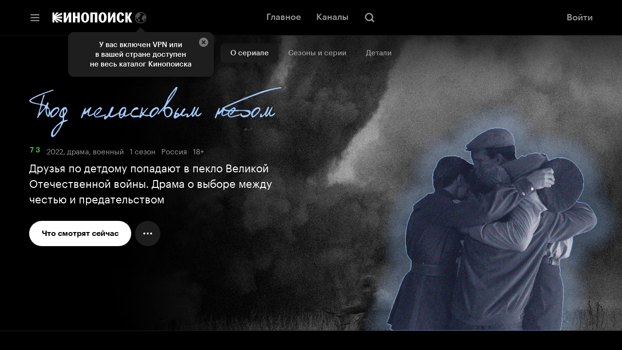

--- FILE ---
content_type: text/html; charset=utf-8
request_url: https://yastatic.net/s3/kinopoisk-frontend/tag-manager/release/1.9.0/index.html?counter-id=102565649&consumer-origin=https%3A%2F%2Fhd.kinopoisk.ru
body_size: -36
content:
<!DOCTYPE html>
<html lang="en">
<head>
    <meta charset="UTF-8">
    <meta name="viewport" content="width=device-width, initial-scale=1.0">
    <title>Tag manager</title>
</head>
<body>
    <script src="start-provider.js"></script>
</body>
</html>

--- FILE ---
content_type: text/html; charset=UTF-8
request_url: https://static-mon.yandex.net/static/optional.js?pid=kinopoisk.ru&script_key=01bd29cDiKEeyxV6AoBiIp6ZahKyw&reasure=false
body_size: 44
content:
DUJaF3De4HeOjqf636g+ei/c6c6iGpcG+jaq2TcHVeA=

--- FILE ---
content_type: text/css; charset=utf-8
request_url: https://yastatic.net/s3/kinopoisk-frontend/hd-www/release/_next/static/css/ef9a1fcf0bf488da.css
body_size: 27869
content:
.ShowAllCardLink_root__mrh3o{position:relative;display:block;height:100%;cursor:pointer;outline:none}.ShowAllCardLink_wrapper__Jb_TG{--card-scale:1.07;display:flex;justify-content:center;align-items:center;flex-direction:column;width:100%;height:100%;transition:transform var(--transition-parameters)}.ShowAllCardLink_wrapper__Jb_TG:hover{transform:scale(var(--card-scale))}.ShowAllCardLink_wrapper__Jb_TG:hover .ShowAllCardLink_arrow__56Sxp{background-color:rgba(41,41,41,.95)}.ShowAllCardLink_arrow__56Sxp{--button-size:6rem;--button-color:rgba(31,31,31,0.95);display:flex;justify-content:center;align-items:center;width:var(--button-size);height:var(--button-size);margin-block-end:1.2rem;cursor:inherit;border-radius:50%;background-color:var(--button-color);transition:background-color var(--transition-parameters),color var(--transition-parameters)}.styles_root__C7W_j{--height:15.6rem;position:relative}.styles_root_originals-card__eHL6r .styles_info__VX0C7{max-width:20rem}.styles_root_originals-card__eHL6r .styles_type__g6gwR{font-size:1.28em;line-height:1.2}.styles_info__VX0C7{display:flex;max-width:9rem;text-align:end;color:var(--charcoal);flex-flow:column;align-items:flex-end;justify-content:flex-end}.styles_day__YOwOm{font-size:2.8em;font-weight:var(--font-weight-bold,700);line-height:1}.styles_month__5D_X5{font-size:1.4em;font-weight:var(--font-weight-bold,700);line-height:1.43}.styles_type__g6gwR{white-space:nowrap;font-size:1.4em;font-weight:var(--font-weight-regular,400);line-height:1.14}.styles_promise__bEy0_{text-transform:lowercase;font-size:2.2em;font-weight:var(--font-weight-bold,700)}.styles_srOnlyButton__oxC1O{position:absolute;overflow:hidden;width:1px;height:1px;margin:0;padding:0;-webkit-clip-path:inset(50%);clip-path:inset(50%)}.ListHeader_header__dc7WN{--title-color:var(--white-90);--subtitle-color:var(--white-60);position:relative;z-index:var(--base-list-header-z-index);padding-block-start:2.4rem;padding-block-end:.2rem;padding-inline-start:6rem;padding-inline-end:6rem}.ListHeader_title__p44eM{--text-color:var(--title-color);overflow:hidden;margin:0;white-space:nowrap;text-overflow:ellipsis;font-size:var(--text-external-font-size,2.2rem);font-weight:var(--font-weight-semibold,600);line-height:var(--text-external-line-height,2.8rem)}.ListHeader_title-link__JWpnH{display:flex;align-items:center;cursor:pointer}.ListHeader_title-link__JWpnH:hover{--title-color:var(--white)}.ListHeader_title-link__JWpnH:hover .ListHeader_title-link-icon__5aAvF{opacity:1}.ListHeader_title-link-icon__5aAvF{display:inline-block;min-width:2rem;margin-block-start:.2rem;margin-inline-start:.4rem;opacity:0;transition:opacity .2s ease;fill:var(--title-color)}.ListHeader_subtitle__KxQjw{overflow:hidden;margin-block-start:.4rem;margin-block-end:-.4rem;margin-inline-start:0;margin-inline-end:0;white-space:nowrap;text-overflow:ellipsis;font-size:1.8rem;font-weight:var(--font-weight-medium,500);line-height:2.4rem;color:var(--subtitle-color)}.BaseList_root_with-padding__yRN_v{padding-block-start:0;padding-block-end:0}.BaseList_root__Zr8sS:hover .BaseList_title-link-icon__5MvV3{opacity:.8}.BaseList_load-more-card__h84U4{position:relative;width:100%;height:100%}.BaseList_spinner__zsZXy{display:flex;width:100%;height:100%;vertical-align:center;align-items:center;justify-content:center}.Selections_wrapper__uW7H6{--transition-duration:0.5s;display:flex;flex-direction:column}.Selections_scroll-disable-snapping__dX333{scroll-snap-type:none}.CardBehavior_root__tugVj{--transition_speed:0.2s;--transition_curve:ease;--card-scale:1.07;isolation:isolate;display:flex;flex-direction:column;cursor:pointer;transition:transform .2s ease}.CardBehavior_root_scaleOnHover__OJKFZ .CardBehavior_card-wrapper__dx7NG{position:relative}.CardBehavior_root_scaleOnHover__OJKFZ .CardBehavior_card-wrapper__dx7NG:before{position:absolute;content:"";opacity:0;box-shadow:var(--card-shadow-l);transition:opacity .2s ease}.CardBehavior_root_scaleOnHover__OJKFZ:hover{transform:scale(var(--card-scale))}.CardBehavior_root_scaleOnHover__OJKFZ:hover .CardBehavior_card-wrapper__dx7NG:before{opacity:1}.CardBehavior_card-wrapper__dx7NG{order:-1;z-index:-1}@supports (inset-block:0){.CardBehavior_root_scaleOnHover__OJKFZ .CardBehavior_card-wrapper__dx7NG:before{inset-block:0;inset-inline:0}}@supports not (inset-block:0){.CardBehavior_root_scaleOnHover__OJKFZ .CardBehavior_card-wrapper__dx7NG:before{top:0;bottom:0;left:0;right:0}}.styles_root__Im7OQ{position:relative;outline:none}.styles_root__Im7OQ:hover{z-index:var(--hovered-card-z-index)}.styles_root__Im7OQ:hover .styles_play-icon__eNL5C{opacity:1}.styles_badge__QV_dk{height:2.4rem;margin:.8rem;line-height:2.4rem}.styles_badge__QV_dk .styles_label__o9u3D{max-width:15rem;opacity:1}.styles_info-title__9cD8A{margin-block-start:1.2rem;font-weight:var(--font-weight-medium,500)}.styles_info-expiration__dUAUk,.styles_info-subtitle__gVaD3{margin-block-start:.4rem}.styles_info-expiration__dUAUk{font-weight:var(--font-weight-medium,500)}.styles_progress__Rjh9J{position:absolute;width:100%}.styles_link__rmwhY:before{position:absolute;content:""}@supports (inset-block-end:0){.styles_progress__Rjh9J{inset-block-end:0;inset-inline-start:0}.styles_link__rmwhY:before{inset-block:0;inset-inline:0}}@supports not (inset-block-end:0){.styles_progress__Rjh9J{bottom:0;left:0}[dir=rtl] .styles_progress__Rjh9J{left:auto;right:0}.styles_link__rmwhY:before{top:0;bottom:0;left:0;right:0}}.GroupedCarousel_group__kRHnb{--item-width:calc((var(--grouped-carousel-width, 100vw) - var(--main-padding) * 2 - var(--main-items-padding) * var(--visible-items-size)) / var(--item-size));display:flex;flex-direction:column;align-items:flex-start;margin-inline-start:var(--main-items-padding)}.GroupedCarousel_group__kRHnb:first-child{margin-inline-start:0}.GroupedCarousel_group-title__iH2T1{--text-external-font-size:2rem;--text-external-line-height:2.4rem;position:sticky;width:var(--item-width);align-self:flex-start;margin-block-end:1.2rem;color:var(--white-60)}.GroupedCarousel_group-title__iH2T1.GroupedCarousel_empty__nvySn{margin-block-end:3.6rem}.GroupedCarousel_group-content__UW7kT{display:flex;margin:0;padding:0;list-style:none}.GroupedCarousel_button__HgzGL{margin-block-start:3.6rem}@supports (inset-inline-start:var(--main-padding )){.GroupedCarousel_group-title__iH2T1{inset-inline-start:var(--main-padding)}}@supports not (inset-inline-start:var(--main-padding )){.GroupedCarousel_group-title__iH2T1{left:var(--main-padding)}[dir=rtl] .GroupedCarousel_group-title__iH2T1{left:auto;right:var(--main-padding)}}.GroupedList_root__pvPrl{--title-color:var(--white-90);--subtitle-color:var(--white-60)}.GroupedList_root_with-padding__X94Rs{padding-block-start:0;padding-block-end:0}.GroupedList_root__pvPrl:hover .GroupedList_title-link-icon__AENaZ{opacity:.8}.WatchingHistorySelection_root__Us4kT{--padding:var(--main-padding);--external-selection-header-margin-left:var(--card-top-left-indent);--card-margin-right:1.6rem;--item-size:3}@media (min-width:1241px){.WatchingHistorySelection_root__Us4kT{--item-size:4}}@media (min-width:1641px){.WatchingHistorySelection_root__Us4kT{--item-size:5}}.WatchingHistorySelection_show-all-card__FE5tK{height:calc(var(--item-height) * 1.18)}.ScrollSnapCarousel_root__iNiKP{--transition-duration:0.3s;--internal-overflow-padding:var(--overflow-padding,4rem);--internal-overflow-margin:var(--overflow-margin,-4rem);position:relative}.ScrollSnapCarousel_root__iNiKP .ScrollSnapCarousel_button__7cBWn{position:absolute;z-index:var(--scroll-button-z-index);opacity:0;transition:opacity var(--transition-duration) ease}@media screen and (max-width:480px){.ScrollSnapCarousel_root__iNiKP .ScrollSnapCarousel_button__7cBWn{display:none}}.ScrollSnapCarousel_root__iNiKP .ScrollSnapCarousel_button-right__uI6MG{transform:scaleX(-1)}.ScrollSnapCarousel_root__iNiKP button.ScrollSnapCarousel_button__7cBWn.ScrollSnapCarousel_is-hidden__vEACG{cursor:default;opacity:0}.ScrollSnapCarousel_root__iNiKP:hover .ScrollSnapCarousel_button__7cBWn{opacity:1}.ScrollSnapCarousel_body__5Gmbk{display:flex;overflow-x:auto;overflow-y:hidden;margin-block-start:var(--internal-overflow-margin);margin-block-end:var(--internal-overflow-margin);margin-inline-start:0;margin-inline-end:0;padding-block-start:var(--internal-overflow-padding);padding-block-end:var(--internal-overflow-padding);padding-inline-start:0;padding-inline-end:0;scroll-snap-type:x mandatory;list-style:none;-ms-overflow-style:none;scrollbar-width:none;overscroll-behavior-x:contain}.ScrollSnapCarousel_body__5Gmbk::-webkit-scrollbar{display:none}.ScrollSnapCarousel_body__5Gmbk.ScrollSnapCarousel_disable-snapping__8fhvj{scroll-snap-type:none}@supports (inset-block:var(--internal-overflow-padding )){.ScrollSnapCarousel_root__iNiKP .ScrollSnapCarousel_button__7cBWn{inset-block:var(--internal-overflow-padding)}.ScrollSnapCarousel_root__iNiKP .ScrollSnapCarousel_button-left__NY0_X{inset-inline-start:0}.ScrollSnapCarousel_root__iNiKP .ScrollSnapCarousel_button-right__uI6MG{inset-inline-end:0}}@supports not (inset-block:var(--internal-overflow-padding )){.ScrollSnapCarousel_root__iNiKP .ScrollSnapCarousel_button__7cBWn{top:var(--internal-overflow-padding);bottom:var(--internal-overflow-padding)}.ScrollSnapCarousel_root__iNiKP .ScrollSnapCarousel_button-left__NY0_X{left:0}[dir=rtl] .ScrollSnapCarousel_root__iNiKP .ScrollSnapCarousel_button-left__NY0_X{left:auto;right:0}.ScrollSnapCarousel_root__iNiKP .ScrollSnapCarousel_button-right__uI6MG{right:0}[dir=rtl] .ScrollSnapCarousel_root__iNiKP .ScrollSnapCarousel_button-right__uI6MG{right:auto;left:0}}.CarouselItems_item__FCNtZ{--item-right-margin:0.8rem;box-sizing:initial;margin-inline-start:calc(-1 * (var(--main-padding)));margin-inline-end:calc(-1 * (var(--main-padding) - var(--item-right-margin)));padding-inline-start:var(--main-padding);padding-inline-end:var(--main-padding);pointer-events:none;transition:opacity .2s linear;scroll-snap-align:start;scroll-snap-stop:normal}.CarouselItems_item__FCNtZ.CarouselItems_size-small__LBmU_{flex:0 0 var(--item-width);width:calc(var(--item-width) * 2 / 3);aspect-ratio:2/3}.CarouselItems_item__FCNtZ.CarouselItems_size-medium__uF2jx{flex:0 0 calc(var(--item-width) * 2 + var(--item-right-margin));width:calc(var(--item-width) * 4 / 3);aspect-ratio:4/3}.CarouselItems_item__FCNtZ.CarouselItems_size-big__ovc94{flex:0 0 calc(var(--item-width) * 3 + var(--item-right-margin) * 2);width:var(--item-width)}.CarouselItems_item__FCNtZ:first-child{margin-inline-start:0;padding-inline-start:var(--main-padding)}.CarouselItems_item__FCNtZ>*{width:100%;height:100%;pointer-events:all}.CarouselHeader_header__ADweN{position:relative;z-index:var(--base-list-header-z-index);display:flex;flex-direction:column;padding-block-start:2.4rem;padding-block-end:1.8rem;padding-inline-start:6rem;padding-inline-end:6rem;justify-content:space-between;align-items:flex-start}.CarouselHeader_header__ADweN .CarouselHeader_title__nueTn{--text-color:var(--title-color);margin:0;font-size:var(--text-external-font-size,2.2rem);font-weight:var(--font-weight-semibold,600);line-height:var(--text-external-line-height,2.8rem)}.CarouselHeader_header__ADweN .CarouselHeader_subtitle__c6GuK{margin:0;margin-block-start:.4rem;font-size:1.8rem;font-weight:var(--font-weight-medium,500);line-height:2.4rem;color:var(--white-60)}.ImageLinkSelectionCard_root__5c41X{--transition_speed:0.2s;position:relative;display:flex;cursor:pointer;transition:transform var(--transition_speed) ease}.ImageLinkSelectionCard_root__5c41X:hover{z-index:var(--hovered-card-z-index);transform:scale(var(--card-scale))}.ImageLinkSelectionCard_root__5c41X:before{position:absolute;content:"";opacity:0;box-shadow:var(--card-shadow-l);transition:opacity .2s ease}.ImageLinkSelectionCard_root__5c41X:hover:before{opacity:1}.ImageLinkSelectionCard_poster___WSPp{width:100%;height:100%;background-color:var(--charcoal);background-image:url(https://yastatic.net/s3/kinopoisk-frontend/hd-www/release/_next/static/media/placeholder.cc2fff03.svg);background-repeat:no-repeat;background-position:50%;background-size:4.8rem 4.8rem;flex:1 0 100%}@supports (inset-block:0){.ImageLinkSelectionCard_root__5c41X:before{inset-block:0;inset-inline:0}}@supports not (inset-block:0){.ImageLinkSelectionCard_root__5c41X:before{top:0;bottom:0;left:0;right:0}}.styles_stretch__xG0xZ{width:100%;height:100%}.styles_EditorialFeatureSelection__YrAc2{padding-block-end:1.6rem}.styles_carousel__RzxUq{--overflow-padding:1.6rem;--overflow-margin:-1.6rem;--card-scale:1.03}.styles_carousel__RzxUq .styles_carousel-button__P92HJ{background:url(https://yastatic.net/s3/kinopoisk-frontend/hd-www/release/_next/static/media/btn-shadow.b07ce67e.png);background-size:100% 100%;transition:opacity .3s ease}.styles_root__ClcsG{--pixel-width-in-percents-on-1440:calc(100% / 1440);--vertical-px-padding-on-1440:20;--left-px-padding-on-1440:100;--right-px-padding-on-1440:60;margin-block-start:2.4rem;padding-block-start:calc(var(--pixel-width-in-percents-on-1440) * var(--vertical-px-padding-on-1440));padding-block-end:calc(var(--pixel-width-in-percents-on-1440) * var(--vertical-px-padding-on-1440));padding-inline-start:calc(var(--pixel-width-in-percents-on-1440) * var(--left-px-padding-on-1440));padding-inline-end:calc(var(--right-px-padding-on-1440) * 1px)}.styles_wrapper__X0098{display:flex;aspect-ratio:calc(1440 - var(--left-px-padding-on-1440) - var(--right-px-padding-on-1440)) /calc(450 - 2 * var(--vertical-px-padding-on-1440));align-items:center;justify-content:stretch}.styles_contents__ZjBpL{margin-inline-start:7rem}@media (min-width:1240px){.styles_title__SQpcZ{--text-external-font-size:4.8rem;--text-external-line-height:5.4rem}}.styles_description__HKDcV{--text-external-font-size:1.8rem;--text-external-line-height:2.8rem;white-space:pre-line;color:var(--white-80);margin-block-start:1rem}@media (min-width:1240px){.styles_description__HKDcV{--text-external-font-size:2.4rem;--text-external-line-height:3.4rem;margin-block-start:1.2rem}}.styles_actions__XQz_2{display:flex;margin-block-start:2rem}@media (min-width:1240px){.styles_actions__XQz_2{margin-block-start:2.4rem}}.styles_action__X1yql:not(:first-child){margin-inline-start:.8rem}.styles_image-wrapper__XD_So{min-width:400px;height:100%;aspect-ratio:4/3;flex-shrink:0}.styles_image__ERnQ8{width:100%;height:100%;object-fit:cover}.PromoBlockVideo_root__SFKbb{--controls-transition-duration:0.8s;--controls-transition-delay:0.5s}.PromoBlockVideo_player__otE8K{position:absolute;width:100%;height:100%;pointer-events:none}.PromoBlockVideo_controls__8cj7W{position:absolute;z-index:var(--controls-z-index);visibility:hidden;pointer-events:none;opacity:0;transition:opacity var(--controls-transition-duration) var(--transition-ease),transform var(--controls-transition-duration) var(--transition-ease),visibility var(--controls-transition-duration) var(--transition-ease);transition-delay:var(--controls-transition-delay);transform:translateY(20%)}.PromoBlockVideo_controls_visible__BDIZ4{visibility:visible;pointer-events:auto;opacity:1;transform:translate(0)}.PromoBlockVideo_controls__8cj7W.PromoBlockVideo_scaled__PpFD_{transform:scale(.92);transform-origin:bottom right}.PromoBlockVideo_fullscreen-container__8lSkW{position:fixed;z-index:var(--fullscreen-z-index);display:none;width:100%;height:100%;background-color:var(--black)}.PromoBlockVideo_fullscreen-container_visible__vxDKH{display:block}@supports (inset-block-start:0){.PromoBlockVideo_player__otE8K{inset-block-start:0;inset-inline-start:0}.PromoBlockVideo_controls__8cj7W{inset-inline-end:var(--behind-screen-position);inset-block-end:6rem}.PromoBlockVideo_controls_visible__BDIZ4{inset-inline-end:6rem}.PromoBlockVideo_fullscreen-container__8lSkW{inset-block-start:0;inset-inline-start:0}}@supports not (inset-block-start:0){.PromoBlockVideo_player__otE8K{top:0;left:0}[dir=rtl] .PromoBlockVideo_player__otE8K{left:auto;right:0}.PromoBlockVideo_controls__8cj7W{right:var(--behind-screen-position);bottom:6rem}[dir=rtl] .PromoBlockVideo_controls__8cj7W{right:auto;left:var(--behind-screen-position)}.PromoBlockVideo_controls_visible__BDIZ4{right:6rem}[dir=rtl] .PromoBlockVideo_controls_visible__BDIZ4{right:auto;left:6rem}.PromoBlockVideo_fullscreen-container__8lSkW{top:0;left:0}[dir=rtl] .PromoBlockVideo_fullscreen-container__8lSkW{left:auto;right:0}}.styles_player__OuaAP{position:absolute;width:100%;height:100%;pointer-events:none}.styles_controls__q7Mcx{position:absolute;z-index:var(--controls-z-index);pointer-events:none;opacity:0;transition:opacity var(--controls-transition-duration) var(--transition-ease),transform var(--controls-transition-duration) var(--transition-ease);transition-delay:var(--controls-transition-delay);transform:translateY(20%)}.styles_controls_visible__jmjn9{pointer-events:auto;opacity:1;transform:translate(0)}@supports (inset-block-start:0){.styles_player__OuaAP{inset-block-start:0;inset-inline-start:0}.styles_controls__q7Mcx{inset-inline-end:var(--behind-screen-position);inset-block-end:6rem}.styles_controls_visible__jmjn9{inset-inline-end:6rem}}@supports not (inset-block-start:0){.styles_player__OuaAP{top:0;left:0}[dir=rtl] .styles_player__OuaAP{left:auto;right:0}.styles_controls__q7Mcx{right:var(--behind-screen-position);bottom:6rem}[dir=rtl] .styles_controls__q7Mcx{right:auto;left:var(--behind-screen-position)}.styles_controls_visible__jmjn9{right:6rem}[dir=rtl] .styles_controls_visible__jmjn9{right:auto;left:6rem}}.PromoBlockBackground_root__cXs9U{--background-transition-duration:0.5s;--background-zoom-duration:120s;--video-transition-duration:0.2s;position:relative;overflow:hidden;height:var(--promo-block-height);max-height:var(--promo-block-max-height)}.PromoBlockBackground_background-wrapper__DlN05{height:var(--promo-block-height);pointer-events:none;opacity:0}.PromoBlockBackground_background-wrapper_visible__OI6Hh{opacity:1;transition:opacity var(--background-transition-duration) var(--transition-ease)}.PromoBlockBackground_background__srXgR{width:100%;background-repeat:no-repeat;background-position:50%;background-size:cover;transform:scale(1)}.PromoBlockBackground_background-image__AOSYc,.PromoBlockBackground_background__srXgR{display:block;height:var(--promo-block-height);max-height:var(--promo-block-max-height)}.PromoBlockBackground_background-image_shifted__HWwOW{object-position:center -4rem;height:calc(var(--promo-block-height) + 4rem)}.PromoBlockBackground_background-image_top__XiHmO{object-position:top}.PromoBlockBackground_gradient__BYSZb{position:absolute;width:100%;height:100%;opacity:0;transition:opacity var(--background-transition-duration) var(--transition-ease)}.PromoBlockBackground_gradient_visible__d9AHv{opacity:1}.PromoBlockBackground_gradient__BYSZb:after,.PromoBlockBackground_gradient__BYSZb:before{position:absolute;width:100%;height:100%;content:""}.PromoBlockBackground_gradient__BYSZb:before{opacity:0;background:linear-gradient(0deg,rgba(0,0,0,0),rgba(0,0,0,.00518832) 6.67%,rgba(0,0,0,.021306) 13.33%,rgba(0,0,0,.0489959) 20%,rgba(0,0,0,.0884468) 26.67%,rgba(0,0,0,.139065) 33.33%,rgba(0,0,0,.19913) 40%,rgba(0,0,0,.265615) 46.67%,rgba(0,0,0,.334385) 53.33%,rgba(0,0,0,.40087) 60%,rgba(0,0,0,.460935) 66.67%,rgba(0,0,0,.511553) 73.33%,rgba(0,0,0,.551004) 80%,rgba(0,0,0,.578694) 86.67%,rgba(0,0,0,.594812) 93.33%,rgba(0,0,0,.6));transition:opacity var(--background-transition-duration) var(--transition-ease)}.PromoBlockBackground_gradient__BYSZb:after{opacity:.7;background:linear-gradient(180deg,rgba(0,0,0,0) 35.86%,rgba(0,0,0,.0086472) 40.14%,rgba(0,0,0,.03551) 44.42%,rgba(0,0,0,.0816599) 48.69%,rgba(0,0,0,.147411) 52.97%,rgba(0,0,0,.231775) 57.24%,rgba(0,0,0,.331884) 61.52%,rgba(0,0,0,.442691) 65.79%,rgba(0,0,0,.557309) 70.07%,rgba(0,0,0,.668116) 74.35%,rgba(0,0,0,.768225) 78.62%,rgba(0,0,0,.852589) 82.9%,rgba(0,0,0,.91834) 87.17%,rgba(0,0,0,.96449) 91.45%,rgba(0,0,0,.991353) 95.72%,#000)}.PromoBlockBackground_gradient_content_visible__sToK9:before{opacity:1}.PromoBlockBackground_gradient_content_visible__sToK9:after{opacity:.6}.PromoBlockBackground_gradient_type_channel__26hya:before{opacity:0;background:rgba(0,0,0,.2)}.PromoBlockBackground_gradient_type_channel__26hya.PromoBlockBackground_gradient_content_visible__sToK9:before{opacity:0}.PromoBlockBackground_gradient_type_channel__26hya.PromoBlockBackground_gradient_video_visible__8PXr4:before{opacity:1}.PromoBlockBackground_gradient_type_channel__26hya.PromoBlockBackground_gradient_video_visible__8PXr4:after{opacity:.6}.PromoBlockBackground_header_gradient__ZVjRb{position:absolute;width:100%;height:16rem;opacity:0;transition:opacity var(--background-transition-duration) var(--transition-ease)}.PromoBlockBackground_header_gradient__ZVjRb:after{position:absolute;width:100%;height:100%;content:"";background:linear-gradient(180deg,rgba(0,0,0,.8),rgba(0,0,0,.793082) 6.67%,rgba(0,0,0,.771592) 13.33%,rgba(0,0,0,.734672) 20%,rgba(0,0,0,.682071) 26.67%,rgba(0,0,0,.61458) 33.33%,rgba(0,0,0,.534493) 40%,rgba(0,0,0,.445847) 46.67%,rgba(0,0,0,.354153) 53.33%,rgba(0,0,0,.265507) 60%,rgba(0,0,0,.18542) 66.67%,rgba(0,0,0,.117929) 73.33%,rgba(0,0,0,.0653279) 80%,rgba(0,0,0,.028408) 86.67%,rgba(0,0,0,.00691776) 93.33%,rgba(0,0,0,0))}.PromoBlockBackground_header_gradient_visible__X7xg3{opacity:1}.PromoBlockBackground_curtain__Yq6TY{display:none}.PromoBlockBackground_video__1N5gT{opacity:0}.PromoBlockBackground_video_visible__nL_ic{opacity:1;transition:opacity var(--video-transition-duration) ease-in}.PromoBlockBackground_badge__vof1A{position:absolute}.PromoBlockBackground_badge__vof1A.PromoBlockBackground_scaled__yuWjo{width:12.4rem}@supports (inset-block-start:0){.PromoBlockBackground_gradient__BYSZb,.PromoBlockBackground_gradient__BYSZb:after,.PromoBlockBackground_gradient__BYSZb:before,.PromoBlockBackground_header_gradient__ZVjRb,.PromoBlockBackground_header_gradient__ZVjRb:after{inset-block-start:0;inset-inline-start:0}.PromoBlockBackground_badge__vof1A{inset-block-start:var(--header-height);inset-inline-end:4.4rem}.PromoBlockBackground_badge__vof1A.PromoBlockBackground_scaled__yuWjo{inset-block-start:6%;inset-inline-end:3.6rem}}@supports not (inset-block-start:0){.PromoBlockBackground_gradient__BYSZb{top:0;left:0}[dir=rtl] .PromoBlockBackground_gradient__BYSZb{left:auto;right:0}.PromoBlockBackground_gradient__BYSZb:after,.PromoBlockBackground_gradient__BYSZb:before{top:0;left:0}[dir=rtl] .PromoBlockBackground_gradient__BYSZb:after,[dir=rtl] .PromoBlockBackground_gradient__BYSZb:before{left:auto;right:0}.PromoBlockBackground_header_gradient__ZVjRb{top:0;left:0}[dir=rtl] .PromoBlockBackground_header_gradient__ZVjRb{left:auto;right:0}.PromoBlockBackground_header_gradient__ZVjRb:after{top:0;left:0}[dir=rtl] .PromoBlockBackground_header_gradient__ZVjRb:after{left:auto;right:0}.PromoBlockBackground_badge__vof1A{top:var(--header-height);right:4.4rem}[dir=rtl] .PromoBlockBackground_badge__vof1A{right:auto;left:4.4rem}.PromoBlockBackground_badge__vof1A.PromoBlockBackground_scaled__yuWjo{top:6%;right:3.6rem}[dir=rtl] .PromoBlockBackground_badge__vof1A.PromoBlockBackground_scaled__yuWjo{right:auto;left:3.6rem}}.FilmPromoBlock_link__gHBOZ{position:absolute;width:100%;height:100%}.FilmPromoBlock_container__CP4Xr,.FilmPromoBlock_spinner__8P9QG{position:absolute;transform:translate(-50%,-50%)}.FilmPromoBlock_title__lUbbg{width:57.8rem;margin-block-start:0;margin-block-end:1.6rem;margin-inline-start:auto;margin-inline-end:auto;font-size:7.6rem;font-weight:var(--font-weight-bold,700);line-height:9.6rem}.FilmPromoBlock_title_logo__vUzdd{position:relative}.FilmPromoBlock_logo__wemll{width:100%;height:14.8rem;vertical-align:bottom;font-size:0;object-fit:contain;object-position:bottom}.FilmPromoBlock_logo-preload__0OnTi{position:absolute;display:block;width:1px;height:1px;opacity:0}.FilmPromoBlock_content-wrapper__ZH9AF{position:absolute;z-index:var(--promo-block-content-z-index);display:flex;flex-direction:column;justify-content:flex-end;width:100%;height:100%}.FilmPromoBlock_aside__7182W{margin-block-end:2.4rem;margin-inline-start:6rem}.FilmPromoBlock_aside__7182W.FilmPromoBlock_scaled__5N46E{margin-block-end:3.2rem}.FilmPromoBlock_aside__7182W .FilmPromoBlock_logo__wemll{position:static;height:9.8rem;transform:none;object-position:left bottom}.FilmPromoBlock_aside__7182W .FilmPromoBlock_title__lUbbg{width:44.4rem;height:auto;margin:0;font-size:4.5rem;line-height:5.7rem}.FilmPromoBlock_content__MTGQ8 .FilmPromoBlock_description-container__0Aa2Z,.FilmPromoBlock_content__MTGQ8 .FilmPromoBlock_title-container__8JkRI{text-align:center;transform:translate(0)}.FilmPromoBlock_content__MTGQ8.FilmPromoBlock_scaled__5N46E{transform:scale(.92)}.FilmPromoBlock_content_drifting__2uROG .FilmPromoBlock_description-container__0Aa2Z,.FilmPromoBlock_content_drifting__2uROG .FilmPromoBlock_title-container__8JkRI{transition:transform var(--content-drift-duration) linear}.FilmPromoBlock_content_drifting__2uROG .FilmPromoBlock_title-container__8JkRI{transform:translateY(-10%)}.FilmPromoBlock_content_drifting__2uROG .FilmPromoBlock_description-container__0Aa2Z{transform:translateY(10%)}.FilmPromoBlock_description__noLQd{width:63.6rem;margin-block-start:0;margin-block-end:0;margin-inline-start:auto;margin-inline-end:auto;font-size:2.4rem;font-weight:var(--font-weight-regular,400);line-height:3.4rem}.FilmPromoBlock_actions__Yy7d_{width:-moz-fit-content;width:fit-content;margin-block-end:6rem;margin-inline-start:6rem}.FilmPromoBlock_actions__Yy7d_.FilmPromoBlock_scaled__5N46E{margin-block-end:5.3rem;margin-inline-start:5.5rem}.FilmPromoBlock_content-animation-appear__u3Rhk{opacity:0}.FilmPromoBlock_content-animation-appear__u3Rhk .FilmPromoBlock_title__lUbbg{transform:translateY(-20%) scale(1.2)}.FilmPromoBlock_content-animation-appear__u3Rhk .FilmPromoBlock_description__noLQd{transform:translateY(20%) scale(1.2)}.FilmPromoBlock_content-animation-appear_active__p_iH0{opacity:1;transition:opacity var(--content-enter-transition-duration) var(--transition-ease)}.FilmPromoBlock_content-animation-appear_active__p_iH0 .FilmPromoBlock_description__noLQd,.FilmPromoBlock_content-animation-appear_active__p_iH0 .FilmPromoBlock_title__lUbbg{transition:transform var(--content-enter-transition-duration) var(--transition-ease);transform:translate(0) scale(1)}.FilmPromoBlock_content-animation-exit__AbQub{opacity:1}.FilmPromoBlock_content-animation-exit_active__BxEIQ{opacity:0;transition:opacity var(--content-exit-transition-duration) var(--transition-ease)}.FilmPromoBlock_aside-animation-appear__59yhz{opacity:0;transform:translateY(-20%)}.FilmPromoBlock_aside-animation-appear_active__f3B9f{opacity:1;transition:opacity var(--aside-animation-duration) var(--transition-ease),transform var(--aside-animation-duration) var(--transition-ease);transform:translate(0)}.FilmPromoBlock_aside-animation-exit__SdWeh{opacity:1}.FilmPromoBlock_aside-animation-exit_active__PqkZg{opacity:0;transition:opacity var(--aside-animation-duration) var(--transition-ease)}.FilmPromoBlock_intro-badge__pUtoX{position:absolute;margin-block-end:2rem;opacity:0;transition:transform .8s var(--transition-ease),opacity .2s var(--transition-ease);transition-delay:var(--intro-badge-transition-delay)}.FilmPromoBlock_intro-badge_visible__CJ_W3{opacity:1}.FilmPromoBlock_intro-badge_with_controls__9nToj{transform:translateY(-4.6rem)}.FilmPromoBlock_intro-badge_without_controls__9aMfn{transform:translateY(0)}@supports (inset-block-start:0){.FilmPromoBlock_link__gHBOZ{inset-block-start:0;inset-inline-start:0}.FilmPromoBlock_container__CP4Xr,.FilmPromoBlock_spinner__8P9QG{inset-block-start:50%;inset-inline-start:50%}.FilmPromoBlock_content-wrapper__ZH9AF{inset-block-start:0;inset-inline-start:0}.FilmPromoBlock_intro-badge__pUtoX{inset-inline-end:6rem;inset-block-end:6rem}}@supports not (inset-block-start:0){.FilmPromoBlock_link__gHBOZ{top:0;left:0}[dir=rtl] .FilmPromoBlock_link__gHBOZ{left:auto;right:0}.FilmPromoBlock_spinner__8P9QG{top:50%;left:50%}[dir=rtl] .FilmPromoBlock_spinner__8P9QG{left:auto;right:50%}.FilmPromoBlock_container__CP4Xr{top:50%;left:50%}[dir=rtl] .FilmPromoBlock_container__CP4Xr{left:auto;right:50%}.FilmPromoBlock_content-wrapper__ZH9AF{top:0;left:0}[dir=rtl] .FilmPromoBlock_content-wrapper__ZH9AF{left:auto;right:0}.FilmPromoBlock_intro-badge__pUtoX{right:6rem;bottom:6rem}[dir=rtl] .FilmPromoBlock_intro-badge__pUtoX{right:auto;left:6rem}}.styles_root__EY_De{overflow:visible;width:14px;height:14px;border-radius:50%;background-color:#f50}.styles_root__EY_De:before{position:relative;display:block;width:180px;height:180px;content:"";border-radius:50%;background-color:#f50;animation-name:styles_heartbeat__Ubb_X;animation-duration:3s;animation-timing-function:cubic-bezier(0,.25,.25,1);animation-iteration-count:infinite}@keyframes styles_heartbeat__Ubb_X{0%{opacity:1;transform:scale(calc(14 / 180))}to{opacity:0;transform:scale(1)}}@supports (inset-block-start:-83px){.styles_root__EY_De:before{inset-block-start:-83px;inset-inline-start:-83px}}@supports not (inset-block-start:-83px){.styles_root__EY_De:before{top:-83px;left:-83px}[dir=rtl] .styles_root__EY_De:before{left:auto;right:-83px}}.styles_root__i8Pr4{--online-indicator-z-index:1;--text-z-index:2;--link-z-index:calc(var(--text-z-index) + 1);--button-z-index:calc(var(--link-z-index) + 1);position:relative;overflow:hidden;height:var(--promo-block-height);max-height:var(--promo-block-max-height)}.styles_content__qjq8N{position:absolute}.styles_content__qjq8N.styles_scaled__YHFQ1{transform:scale(.92);transform-origin:left bottom}.styles_channel__k9WX7{position:relative;z-index:var(--text-z-index);display:flex;align-items:center}.styles_channel-name__0iL3e{overflow:hidden;margin-inline-start:.9rem;white-space:nowrap;text-overflow:ellipsis}.styles_title__FVrS0{--text-external-font-size:4.8rem;--text-external-line-height:5.4rem;position:relative;z-index:var(--text-z-index);display:-webkit-box;overflow:hidden;max-width:95rem;margin-block-start:1.2rem;text-overflow:ellipsis;-webkit-line-clamp:2;line-clamp:2;-webkit-box-orient:vertical}.styles_title_long__pUIIM{--text-external-font-size:4rem;--text-external-line-height:4.8rem}.styles_meta__sP8Oe{display:flex;align-items:center;margin-block-start:.8rem}.styles_description__ub9uC{--text-external-line-height:3.2rem;z-index:var(--text-z-index);color:var(--white-60)}.styles_description__ub9uC:first-letter{text-transform:capitalize}.styles_description__ub9uC:not(:last-child){margin-inline-end:1rem}.styles_description_pending__4SbKf{margin-inline-start:.8rem;color:var(--white)}.styles_progress__h51i7{z-index:var(--text-z-index);width:12.6rem;margin-block-end:1rem;align-self:flex-end}.styles_button__ftf_p{z-index:var(--button-z-index);margin-block-start:2.4rem}.styles_background-button___TSCH{position:absolute;z-index:var(--link-z-index);width:100%;height:100%}.styles_spinner__ldI_0{position:absolute;transform:translate(-50%,-50%)}.styles_online-indicator__3QLlu{z-index:var(--online-indicator-z-index)}@supports (inset-inline:6rem){.styles_content__qjq8N{inset-inline:6rem;inset-block-end:6rem}.styles_content__qjq8N.styles_scaled__YHFQ1{inset-inline:5.3rem;inset-block-end:5.5rem}.styles_badge__erY_c{inset-block-start:7.2rem}.styles_background-button___TSCH{inset-block-start:0;inset-inline-start:0}.styles_spinner__ldI_0{inset-block-start:50%;inset-inline-start:50%}}@supports not (inset-inline:6rem){.styles_content__qjq8N{left:6rem;right:6rem;bottom:6rem}.styles_content__qjq8N.styles_scaled__YHFQ1{left:5.3rem;right:5.3rem;bottom:5.5rem}.styles_badge__erY_c{top:7.2rem}.styles_background-button___TSCH{top:0;left:0}[dir=rtl] .styles_background-button___TSCH{left:auto;right:0}.styles_spinner__ldI_0{top:50%;left:50%}[dir=rtl] .styles_spinner__ldI_0{left:auto;right:50%}}.live-meta_live__dmPNE{display:inline-flex;align-items:center}.live-meta_live__dmPNE .live-meta_icon__f_SmI{position:relative;border-radius:1rem;background:#ff002e;box-shadow:0 0 .4rem #ff002e}.live-meta_live_no-shadow__4N3El .live-meta_icon__f_SmI{box-shadow:none}.live-meta_live_size-default__fHH__ .live-meta_icon__f_SmI{width:.8rem;height:.8rem}@media(min-width:600px){.live-meta_live_size-default__fHH__ .live-meta_icon__f_SmI{width:1.6rem;height:1.6rem}}.live-meta_live_size-small__og52U .live-meta_icon__f_SmI{width:1rem;height:1rem}@media(min-width:600px){.live-meta_live_size-small__og52U .live-meta_icon__f_SmI{width:1rem;height:1rem}}.live-meta_text_bold__ghkK3{font-weight:var(--font-weight-medium,500)}.live-meta_text_size-xsmall__1FfY_{padding-inline-start:.6rem;font-size:1.3rem;line-height:1.6rem}.live-meta_text_size-small__U1vZ9{padding-inline-start:.8rem;font-size:1.3rem;line-height:1.8rem}@media(min-width:600px){.live-meta_text_size-small__U1vZ9{font-size:1.5rem;line-height:2rem}}.live-meta_text_size-default__dcCy2{padding-inline-start:.5rem}@media(min-width:600px){.live-meta_text_size-default__dcCy2{padding-inline-start:1rem}}.scoreboard_scoreboard__kq06Q{display:inline-grid;align-items:center;grid-template-columns:1fr;margin-inline-start:-.6rem}@media(min-width:600px){.scoreboard_scoreboard__kq06Q{grid-row-gap:.3rem;row-gap:.3rem}}.scoreboard_scoreboard_with-logos__ntEiM{grid-template-columns:min-content 1fr}.scoreboard_scoreboard_with-scores__gCs5w{grid-template-columns:1fr min-content}.scoreboard_scoreboard_full__ech_R{grid-template-columns:min-content 1fr min-content}.scoreboard_team-name__p4AmY{overflow:hidden;white-space:nowrap;text-overflow:ellipsis}.scoreboard_score__LTa7R{margin-inline-start:1.6rem;text-align:center;font-weight:var(--font-weight-medium,500);color:var(--white-60)}@media(min-width:600px){.scoreboard_score__LTa7R{margin-inline-start:5.2rem}}.scoreboard_logo__qJrFP{display:flex;align-items:center;width:3.2rem;height:auto;margin-inline-end:.2rem}@media(min-width:600px){.scoreboard_logo__qJrFP{width:4.8rem;margin-inline-end:.4rem}}.ui_announce-time__9f73r{display:inline-flex;align-items:center}.ui_icon___MTrk{width:1.2rem;height:1.2rem}@media(min-width:600px){.ui_icon___MTrk{width:1.6rem;height:1.6rem}}.card-description_sport-kinds__zaDpi{overflow:hidden;white-space:nowrap;text-overflow:ellipsis;font-size:1.3rem;font-weight:var(--font-weight-medium,500);line-height:1.8rem;color:var(--white-60);padding-inline-start:1.2rem}@media(min-width:600px){.card-description_sport-kinds__zaDpi{padding-inline-start:1.5rem;font-size:1.5rem;line-height:2rem}}.card-description_header-content__ZlMOr{padding-block-start:1rem;font-size:2.4rem;font-weight:var(--font-weight-bold,700);line-height:2.8rem}@media(min-width:600px){.card-description_header-content__ZlMOr{padding-block-start:1.5rem;font-size:3.6rem;line-height:4.2rem}}.card-description_header-meta__ocYOp{display:flex;align-items:center;white-space:nowrap}.card-description_text__Bq_sT{position:relative;display:-webkit-box;-webkit-box-orient:vertical;-webkit-line-clamp:3;overflow:hidden;margin:0;padding-block-start:1.2rem;padding-block-end:0;padding-inline-start:0;padding-inline-end:0;font-size:1.5rem;font-weight:var(--font-weight-regular,400);line-height:2rem}@media(min-width:380px){.card-description_text__Bq_sT{-webkit-line-clamp:3}}@media(min-width:600px){.card-description_text__Bq_sT{padding-block-start:1.5rem;padding-block-end:0;padding-inline-start:0;padding-inline-end:0;font-size:2.2rem;line-height:3.2rem}}.card-description_event-name__ygWhs{display:-webkit-box;-webkit-box-orient:vertical;-webkit-line-clamp:3;overflow:hidden}.card-description_time__FbZyZ{padding-inline-start:.6rem;font-size:1.3rem;font-weight:var(--font-weight-medium,500);line-height:1.8rem}@media(min-width:600px){.card-description_time__FbZyZ{font-size:1.5rem;line-height:2rem}}.sport-upsale-button_ghost-button__AcTfv{width:100%;height:100%;text-align:inherit;font-family:inherit;font-size:inherit;color:inherit}.upsale-card-controls_mute-button__Ed5vt{margin-inline-start:.8rem}.upsale-card-controls_upsale-disclaimer__g4ZpS{padding-block-start:.8rem;font-size:1.3rem;line-height:1.8rem;color:var(--white-60)}@media(min-width:550px){.upsale-card-controls_upsale-disclaimer__g4ZpS{padding-block-start:1.6rem;font-size:1.5rem;line-height:2rem}}.upsale-card-controls_upsale-disclaimer_empty__YTw8A:before{display:block;content:"​"}.sport-event-card_controls__oHRHT{padding-block-start:2rem}@media(min-width:600px){.sport-event-card_controls__oHRHT{padding-block-start:2.8rem}}.SportPromoBlock_link__RKrJV{position:absolute;width:100%;height:100%}.SportPromoBlock_container__PBiKx,.SportPromoBlock_spinner__t2usb{position:absolute;transform:translate(-50%,-50%)}.SportPromoBlock_container__PBiKx{text-align:center}.SportPromoBlock_title__Q2qdl{display:flex;flex-direction:column;margin-block-start:0;text-align:center;font-weight:var(--font-weight-medium,500)}.SportPromoBlock_description__daNN8,.SportPromoBlock_title__Q2qdl{margin-block-end:0;margin-inline-start:auto;margin-inline-end:auto;font-size:2.4rem;line-height:3.4rem}.SportPromoBlock_description__daNN8{margin-block-start:.4rem;opacity:.8}.SportPromoBlock_content-meta__pEWVh{display:flex;margin-block-start:1.6rem;margin-block-end:0;margin-inline-start:0;margin-inline-end:0;font-size:2.8rem;font-weight:var(--font-weight-semibold,600);line-height:3.2rem;justify-content:center;align-items:center}.SportPromoBlock_content-meta_live__tauub:before{display:inline-block;width:1.6rem;height:1.6rem;margin-block-start:0;margin-block-end:0;margin-inline-start:0;margin-inline-end:1.2rem;content:"";border-radius:50%;background:var(--bright-red)}.SportPromoBlock_logo-wrapper__x7mxX{display:flex;justify-content:center;padding-block-end:.8rem}.SportPromoBlock_logo__W3CMg{width:auto;height:18rem;object-fit:contain;object-position:bottom}.SportPromoBlock_logo__W3CMg:last-child{padding-inline-start:2rem}.SportPromoBlock_logo-preload__HYTip{position:absolute;display:block;width:1px;height:1px;opacity:0}.SportPromoBlock_content-wrapper__27ctL{position:absolute;z-index:var(--promo-block-content-z-index);width:100%;height:100%}.SportPromoBlock_card-wrapper__njmW2{position:absolute;display:flex;flex-direction:column;max-width:57.4rem;justify-content:flex-end;padding-block-start:0;padding-block-end:6rem;padding-inline-start:6rem;padding-inline-end:0}.SportPromoBlock_content__kc4Qw .SportPromoBlock_description-container__6Sas4,.SportPromoBlock_content__kc4Qw .SportPromoBlock_title-container__Zy75k{text-align:center;transform:translate(0)}.SportPromoBlock_content__kc4Qw.SportPromoBlock_scaled__eNst5{transform:scale(.92);transform-origin:bottom left}.SportPromoBlock_action-button__VDmfJ{margin-block-start:3rem}.SportPromoBlock_content-animation-appear__r2zG9{opacity:0}.SportPromoBlock_content-animation-appear__r2zG9 .SportPromoBlock_description__daNN8,.SportPromoBlock_content-animation-appear__r2zG9 .SportPromoBlock_logo-wrapper__x7mxX,.SportPromoBlock_content-animation-appear__r2zG9 .SportPromoBlock_title__Q2qdl{transform:translateY(-20%) scale(1.2)}.SportPromoBlock_content-animation-appear__r2zG9 .SportPromoBlock_action-button__VDmfJ,.SportPromoBlock_content-animation-appear__r2zG9 .SportPromoBlock_content-meta__pEWVh{transform:translateY(20%) scale(1.2)}.SportPromoBlock_content-animation-appear_active__1D5tw{opacity:1;transition:opacity var(--content-enter-transition-duration) var(--transition-ease)}.SportPromoBlock_content-animation-appear_active__1D5tw .SportPromoBlock_action-button__VDmfJ,.SportPromoBlock_content-animation-appear_active__1D5tw .SportPromoBlock_content-meta__pEWVh,.SportPromoBlock_content-animation-appear_active__1D5tw .SportPromoBlock_description__daNN8,.SportPromoBlock_content-animation-appear_active__1D5tw .SportPromoBlock_logo-wrapper__x7mxX,.SportPromoBlock_content-animation-appear_active__1D5tw .SportPromoBlock_title__Q2qdl{transition:transform var(--content-enter-transition-duration) var(--transition-ease);transform:translate(0) scale(1)}.SportPromoBlock_content-animation-exit__hGjFf{opacity:1}.SportPromoBlock_content-animation-exit_active__dR9vS{opacity:0;transition:opacity var(--content-exit-transition-duration) var(--transition-ease)}@supports (inset-block-start:0){.SportPromoBlock_link__RKrJV{inset-block-start:0;inset-inline-start:0}.SportPromoBlock_container__PBiKx,.SportPromoBlock_spinner__t2usb{inset-block-start:50%;inset-inline-start:50%}.SportPromoBlock_content-wrapper__27ctL{inset-block-start:0;inset-inline-start:0}.SportPromoBlock_card-wrapper__njmW2{inset-block-end:0}}@supports not (inset-block-start:0){.SportPromoBlock_link__RKrJV{top:0;left:0}[dir=rtl] .SportPromoBlock_link__RKrJV{left:auto;right:0}.SportPromoBlock_spinner__t2usb{top:50%;left:50%}[dir=rtl] .SportPromoBlock_spinner__t2usb{left:auto;right:50%}.SportPromoBlock_container__PBiKx{top:50%;left:50%}[dir=rtl] .SportPromoBlock_container__PBiKx{left:auto;right:50%}.SportPromoBlock_content-wrapper__27ctL{top:0;left:0}[dir=rtl] .SportPromoBlock_content-wrapper__27ctL{left:auto;right:0}.SportPromoBlock_card-wrapper__njmW2{bottom:0}}.styles_root__TfDUe{position:relative;overflow:hidden;height:var(--promo-block-height);max-height:var(--promo-block-max-height)}.styles_content__djBDn{position:absolute}.styles_catchupTitle__UhLi6{--text-external-font-size:6.2rem;--text-external-line-height:7.8rem;display:-webkit-box;overflow:hidden;max-width:60rem;margin-block-start:1.2rem;text-overflow:ellipsis;-webkit-line-clamp:2;line-clamp:2;-webkit-box-orient:vertical}.styles_catchupTitle__UhLi6.styles_isLong__swCYj{--text-external-font-size:4rem;--text-external-line-height:4.8rem}.styles_watchButton__5qiBy{margin-block-start:2.4rem}.styles_channel__2WauO{display:flex;align-items:center}.styles_channelLogo__tiJ5V{margin-inline-end:1.2rem;width:5.4rem;height:5.4rem}.styles_channelTitle__vR24L{--text-external-font-size:2.8rem;--text-external-line-height:3.2rem;overflow:hidden;max-width:50rem;white-space:nowrap;text-overflow:ellipsis}.styles_record__QiOrt{--text-external-font-size:1.5rem;--text-external-line-height:2rem;margin-block-end:.2rem}@supports (inset-inline:6rem){.styles_content__djBDn{inset-inline:6rem;inset-block-end:6rem}}@supports not (inset-inline:6rem){.styles_content__djBDn{left:6rem;right:6rem;bottom:6rem}}.PromoBlockFactory_root__PzE8f{--promo-block-height:var(--carousel-item-height,87vh);--content-enter-transition-duration:1s;--content-exit-transition-duration:0.8s;--content-drift-duration:15s;--aside-animation-duration:0.8s;--aside-top-position:10.3rem;--actions-transition-duration:0.8s;--actions-transition-delay:0.5s;--transition-ease:cubic-bezier(0.86,0,0.07,1);--background-color:#1f1f1f;--intro-badge-transition-delay:0.5s;position:relative;height:var(--promo-block-height);margin-block-end:1.6rem;background:var(--charcoal)}.PromoBlockFactory_root_first__k6wpM:not(.PromoBlockFactory_scaled__OqAn0){margin-block-start:calc(-1 * var(--header-height))}.PromoBlockFactory_scaled__OqAn0{--promo-block-height:max(70vh,56rem)}.styles_initRender__wwuT9 .styles_wrapper__7mPGX.styles_active__HhJzh.styles_left__yOZS_ .styles_dot__At7qr,.styles_initRender__wwuT9 .styles_wrapper__7mPGX.styles_active__HhJzh.styles_left__yOZS_:after,.styles_initRender__wwuT9 .styles_wrapper__7mPGX.styles_active__HhJzh.styles_left__yOZS_:before{animation:none}.styles_dot-navigation__kiO6u{position:absolute;z-index:calc(var(--promo-block-content-z-index) + 1);display:flex;overflow:hidden;max-width:16.9rem;transform:translate(-50%);-ms-overflow-style:none;scrollbar-width:none;scroll-behavior:smooth;align-items:center}.styles_dot-navigation__kiO6u.styles_scaled__OGSIr{transform:translate(-50%) scale(.8)}.styles_dot__At7qr{width:1rem;height:1rem;border-radius:4.4rem;background-color:var(--white);transition:transform var(--active-dot-animation-duration) ease-in-out}.styles_wrapper__7mPGX{opacity:.2}.styles_progress__sj2vD{position:relative;opacity:1}.styles_progress__sj2vD .styles_indicator__btxoD{width:1rem;height:1rem;border-radius:4.4rem;background-color:var(--white)}.styles_navigationButton__ZfV0a{position:relative;display:block;height:1.8rem;padding:.4rem;transition:opacity var(--active-dot-animation-duration) ease-in-out}@keyframes styles_dot-hidden__f9Wyw{0%{transform:scale(.5,.2)}to{transform:scale(.5,.2)}}.styles_navigationButton__ZfV0a:not(:has(.styles_progress__sj2vD)).styles_active__HhJzh .styles_wrapper__7mPGX{opacity:1}.styles_navigationButton__ZfV0a.styles_left__yOZS_ .styles_progress__sj2vD.styles_playing__Pt_Zr.styles_paused__gjPRy .styles_indicator__btxoD,.styles_navigationButton__ZfV0a.styles_left__yOZS_ .styles_progress__sj2vD.styles_playing__Pt_Zr.styles_paused__gjPRy:after,.styles_navigationButton__ZfV0a.styles_left__yOZS_ .styles_progress__sj2vD.styles_playing__Pt_Zr.styles_paused__gjPRy:before,.styles_navigationButton__ZfV0a.styles_right__DOQT3 .styles_progress__sj2vD.styles_playing__Pt_Zr.styles_paused__gjPRy .styles_indicator__btxoD,.styles_navigationButton__ZfV0a.styles_right__DOQT3 .styles_progress__sj2vD.styles_playing__Pt_Zr.styles_paused__gjPRy:after,.styles_navigationButton__ZfV0a.styles_right__DOQT3 .styles_progress__sj2vD.styles_playing__Pt_Zr.styles_paused__gjPRy:before{animation-play-state:paused}.styles_navigationButton__ZfV0a.styles_left__yOZS_ .styles_progress__sj2vD.styles_playing__Pt_Zr:after,.styles_navigationButton__ZfV0a.styles_left__yOZS_ .styles_progress__sj2vD.styles_playing__Pt_Zr:before,.styles_navigationButton__ZfV0a.styles_right__DOQT3 .styles_progress__sj2vD.styles_playing__Pt_Zr:after,.styles_navigationButton__ZfV0a.styles_right__DOQT3 .styles_progress__sj2vD.styles_playing__Pt_Zr:before{position:absolute;width:1rem;height:1rem;content:"";border-radius:4.4rem;background-color:var(--white)}.styles_navigationButton__ZfV0a.styles_left__yOZS_ .styles_progress__sj2vD.styles_playing__Pt_Zr:after,.styles_navigationButton__ZfV0a.styles_right__DOQT3 .styles_progress__sj2vD.styles_playing__Pt_Zr:after{animation:styles_move-playing-dot__GjyjQ var(--progress-duration) linear}@keyframes styles_move-playing-dot__GjyjQ{0%{transform:translateX(-2.4rem)}to{transform:translateX(0)}}.styles_navigationButton__ZfV0a.styles_left__yOZS_ .styles_progress__sj2vD.styles_playing__Pt_Zr .styles_indicator__btxoD,.styles_navigationButton__ZfV0a.styles_right__DOQT3 .styles_progress__sj2vD.styles_playing__Pt_Zr .styles_indicator__btxoD{width:2.4rem;margin-inline-start:.4rem;border-radius:0;transform-origin:left;animation:styles_progress__sj2vD var(--progress-duration) linear}@keyframes styles_progress__sj2vD{0%{transform:scaleX(.1)}to{transform:scale(1)}}.styles_navigationButton__ZfV0a:not(.styles_active__HhJzh) .styles_wrapper__7mPGX:hover{opacity:.4}.styles_navigationButton__ZfV0a.styles_medium__mnu8l .styles_dot__At7qr,.styles_navigationButton__ZfV0a.styles_medium__mnu8l:after,.styles_navigationButton__ZfV0a.styles_medium__mnu8l:before{transform:scale(.75)}.styles_navigationButton__ZfV0a.styles_small__FzXK9 .styles_dot__At7qr,.styles_navigationButton__ZfV0a.styles_small__FzXK9:after,.styles_navigationButton__ZfV0a.styles_small__FzXK9:before{transform:scale(.5)}.styles_navigationButton__ZfV0a.styles_hidden__M_xGJ .styles_dot__At7qr{transform:scale(.5);animation:styles_dot-hidden__f9Wyw .2s ease-in-out}.styles_navigationButton__ZfV0a.styles_hidden__M_xGJ .styles_wrapper__7mPGX:after,.styles_navigationButton__ZfV0a.styles_hidden__M_xGJ .styles_wrapper__7mPGX:before,.styles_navigationButton__ZfV0a.styles_isIntermediate__zKElR.styles_left__yOZS_.styles_hidden__M_xGJ .styles_wrapper__7mPGX:after,.styles_navigationButton__ZfV0a.styles_isIntermediate__zKElR.styles_left__yOZS_.styles_hidden__M_xGJ .styles_wrapper__7mPGX:before{content:none;animation:none}.styles_navigationButton__ZfV0a.styles_isIntermediate__zKElR.styles_left__yOZS_.styles_hidden__M_xGJ .styles_dot__At7qr{transform:scale(.5);animation:styles_dot-hidden__f9Wyw .2s ease-in-out}.styles_navigationButton__ZfV0a.styles_isIntermediate__zKElR.styles_left__yOZS_.styles_medium__mnu8l .styles_dot__At7qr{animation:styles_move-intermediate-left-medium__ik0cT var(--active-dot-animation-duration) ease-in-out}@keyframes styles_move-intermediate-left-medium__ik0cT{0%{transform:scale(.75) translateX(-2.4rem)}to{transform:scale(.75) translateX(0)}}.styles_navigationButton__ZfV0a.styles_isIntermediate__zKElR.styles_left__yOZS_.styles_small__FzXK9 .styles_dot__At7qr{animation:styles_move-intermediate-left-small__qOxl9 var(--active-dot-animation-duration) ease-in-out}@keyframes styles_move-intermediate-left-small__qOxl9{0%{transform:scale(.5) translateX(-2.4rem)}to{transform:scale(.5) translateX(0)}}.styles_navigationButton__ZfV0a.styles_isIntermediate__zKElR.styles_left__yOZS_ .styles_dot__At7qr{animation:styles_move-intermediate-left__Ej1bM var(--active-dot-animation-duration) ease-in-out}@keyframes styles_move-intermediate-left__Ej1bM{0%{transform:translateX(-2.4rem)}to{transform:translateX(0)}}.styles_navigationButton__ZfV0a.styles_isIntermediate__zKElR.styles_right__DOQT3.styles_hidden__M_xGJ .styles_wrapper__7mPGX:after,.styles_navigationButton__ZfV0a.styles_isIntermediate__zKElR.styles_right__DOQT3.styles_hidden__M_xGJ .styles_wrapper__7mPGX:before{content:none;animation:none}.styles_navigationButton__ZfV0a.styles_isIntermediate__zKElR.styles_right__DOQT3.styles_hidden__M_xGJ .styles_dot__At7qr{transform:scale(.5);animation:styles_dot-hidden__f9Wyw .2s ease-in-out}.styles_navigationButton__ZfV0a.styles_isIntermediate__zKElR.styles_right__DOQT3.styles_medium__mnu8l .styles_dot__At7qr{animation:styles_move-intermediate-right-medium__UD15_ var(--active-dot-animation-duration) ease-in-out}@keyframes styles_move-intermediate-right-medium__UD15_{0%{transform:scale(.75) translateX(2.4rem)}to{transform:scale(.75) translateX(0)}}.styles_navigationButton__ZfV0a.styles_isIntermediate__zKElR.styles_right__DOQT3.styles_small__FzXK9 .styles_dot__At7qr{animation:styles_move-intermediate-right-small__aCgNt var(--active-dot-animation-duration) ease-in-out}@keyframes styles_move-intermediate-right-small__aCgNt{0%{transform:scale(.5) translateX(2.4rem)}to{transform:scale(.5) translateX(0)}}.styles_navigationButton__ZfV0a.styles_isIntermediate__zKElR.styles_right__DOQT3 .styles_dot__At7qr{animation:styles_move-intermediate-right__iSBw5 var(--active-dot-animation-duration) ease-in-out}@keyframes styles_move-intermediate-right__iSBw5{0%{transform:translateX(2.4rem)}to{transform:translateX(0)}}.styles_navigationButton__ZfV0a.styles_isPrev__cG6pB.styles_left__yOZS_ .styles_wrapper__7mPGX:before{background-color:var(--white);animation:styles_move-out-dot-left__Cd8Gc var(--active-dot-animation-duration) ease-in-out}@keyframes styles_move-out-dot-left__Cd8Gc{0%{transform:translateX(-2.4rem)}to{transform:translateX(0)}}.styles_navigationButton__ZfV0a.styles_isPrev__cG6pB.styles_left__yOZS_ .styles_wrapper__7mPGX:after{background-color:var(--white);animation:styles_move-out-center-left__l_2sq var(--active-dot-animation-duration) ease-in-out}@keyframes styles_move-out-center-left__l_2sq{0%{transform:scaleX(2.4) translateX(-.5rem);border-radius:0}to{transform:scaleX(.1) translateX(-.5rem);border-radius:0}}.styles_navigationButton__ZfV0a.styles_isPrev__cG6pB.styles_left__yOZS_.styles_hidden__M_xGJ .styles_wrapper__7mPGX:after,.styles_navigationButton__ZfV0a.styles_isPrev__cG6pB.styles_left__yOZS_.styles_hidden__M_xGJ .styles_wrapper__7mPGX:before{content:none;animation:none}.styles_navigationButton__ZfV0a.styles_isPrev__cG6pB.styles_left__yOZS_.styles_hidden__M_xGJ .styles_dot__At7qr{transform:scale(.5);animation:styles_dot-hidden__f9Wyw .2s ease-in-out}.styles_navigationButton__ZfV0a.styles_isPrev__cG6pB.styles_left__yOZS_.styles_small__FzXK9 .styles_dot__At7qr{transition:none;transform:scale(.5)}.styles_navigationButton__ZfV0a.styles_isPrev__cG6pB.styles_left__yOZS_.styles_small__FzXK9 .styles_wrapper__7mPGX:before{background-color:var(--white);transform:scale(.5);animation:styles_move-out-dot-left-small__Qwv3Y var(--active-dot-animation-duration) ease-in-out}@keyframes styles_move-out-dot-left-small__Qwv3Y{0%{transform:scale(.5) translateX(-5rem)}to{transform:scale(.5) translateX(0)}}.styles_navigationButton__ZfV0a.styles_isPrev__cG6pB.styles_left__yOZS_.styles_small__FzXK9 .styles_wrapper__7mPGX:after{background-color:var(--white);transform:scale(.5);animation:styles_move-out-center-left-small__22WIl var(--active-dot-animation-duration) ease-in-out}@keyframes styles_move-out-center-left-small__22WIl{0%{transform:scale(2.4,.5) translateX(-.5rem);border-radius:0}to{transform:scale(.1,.5) translateX(-.5rem);border-radius:0}}.styles_navigationButton__ZfV0a.styles_isPrev__cG6pB.styles_left__yOZS_.styles_medium__mnu8l .styles_dot__At7qr{transition:none;transform:scale(.75)}.styles_navigationButton__ZfV0a.styles_isPrev__cG6pB.styles_left__yOZS_.styles_medium__mnu8l .styles_wrapper__7mPGX:before{background-color:var(--white);transform:scale(.75);animation:styles_move-out-dot-left-medium__7zCuZ var(--active-dot-animation-duration) ease-in-out}@keyframes styles_move-out-dot-left-medium__7zCuZ{0%{transform:scale(.75) translateX(-3rem)}to{transform:scale(.75) translateX(0)}}.styles_navigationButton__ZfV0a.styles_isPrev__cG6pB.styles_left__yOZS_.styles_medium__mnu8l .styles_wrapper__7mPGX:after{background-color:var(--white);transform:scale(.75);animation:styles_move-out-center-left-medium___skwj var(--active-dot-animation-duration) ease-in-out}@keyframes styles_move-out-center-left-medium___skwj{0%{transform:scale(2.4,.75) translateX(-.5rem);border-radius:0}to{transform:scale(.1,.75) translateX(-.5rem);border-radius:0}}.styles_navigationButton__ZfV0a.styles_isPrev__cG6pB.styles_right__DOQT3.styles_hidden__M_xGJ .styles_wrapper__7mPGX:after,.styles_navigationButton__ZfV0a.styles_isPrev__cG6pB.styles_right__DOQT3.styles_hidden__M_xGJ .styles_wrapper__7mPGX:before{content:none;animation:none}.styles_navigationButton__ZfV0a.styles_isPrev__cG6pB.styles_right__DOQT3.styles_hidden__M_xGJ .styles_dot__At7qr{transform:scale(.5);animation:styles_dot-hidden__f9Wyw .2s ease-in-out}.styles_navigationButton__ZfV0a.styles_isPrev__cG6pB.styles_right__DOQT3.styles_small__FzXK9 .styles_dot__At7qr{transition:none;transform:scale(.5)}.styles_navigationButton__ZfV0a.styles_isPrev__cG6pB.styles_right__DOQT3.styles_small__FzXK9 .styles_wrapper__7mPGX:before{background-color:var(--white);transform:scale(.5);animation:styles_move-out-dot-right-small__5YYLP var(--active-dot-animation-duration) ease-in-out}@keyframes styles_move-out-dot-right-small__5YYLP{0%{transform:scale(.5) translateX(5rem)}to{transform:scale(.5) translateX(0)}}.styles_navigationButton__ZfV0a.styles_isPrev__cG6pB.styles_right__DOQT3.styles_small__FzXK9 .styles_wrapper__7mPGX:after{background-color:var(--white);transform:scale(.5);animation:styles_move-out-center-right-small__OjNiz var(--active-dot-animation-duration) ease-in-out}@keyframes styles_move-out-center-right-small__OjNiz{0%{transform:scale(2.4,.5) translateX(.5rem);border-radius:0}to{transform:scale(.1,.5) translateX(.5rem);border-radius:0}}.styles_navigationButton__ZfV0a.styles_isPrev__cG6pB.styles_right__DOQT3.styles_medium__mnu8l .styles_dot__At7qr{transition:none;transform:scale(.75)}.styles_navigationButton__ZfV0a.styles_isPrev__cG6pB.styles_right__DOQT3.styles_medium__mnu8l .styles_wrapper__7mPGX:before{background-color:var(--white);transform:scale(.75);animation:styles_move-out-dot-right-medium__v9YHV var(--active-dot-animation-duration) ease-in-out}@keyframes styles_move-out-dot-right-medium__v9YHV{0%{transform:scale(.75) translateX(3rem)}to{transform:scale(.75) translateX(0)}}.styles_navigationButton__ZfV0a.styles_isPrev__cG6pB.styles_right__DOQT3.styles_medium__mnu8l .styles_wrapper__7mPGX:after{background-color:var(--white);transform:scale(.75);animation:styles_move-out-center-right-medium__cTK65 var(--active-dot-animation-duration) ease-in-out}@keyframes styles_move-out-center-right-medium__cTK65{0%{transform:scale(2.4,.75) translateX(.5rem);border-radius:0}to{transform:scale(.1,.75) translateX(.5rem);border-radius:0}}.styles_navigationButton__ZfV0a.styles_isPrev__cG6pB.styles_right__DOQT3 .styles_wrapper__7mPGX:after{background-color:var(--white);animation:styles_move-out-dot-right__ZZAkI var(--active-dot-animation-duration) ease-in-out}@keyframes styles_move-out-dot-right__ZZAkI{0%{transform:translateX(2.4rem)}to{transform:translateX(0)}}.styles_navigationButton__ZfV0a.styles_isPrev__cG6pB.styles_right__DOQT3 .styles_wrapper__7mPGX:before{background-color:var(--white);animation:styles_move-out-center-right__CfNml var(--active-dot-animation-duration) ease-in-out}@keyframes styles_move-out-center-right__CfNml{0%{transform:scaleX(2.4) translateX(.5rem);border-radius:0}to{transform:scaleX(.1) translateX(.5rem);border-radius:0}}.styles_navigationButton__ZfV0a.styles_isPrev__cG6pB .styles_wrapper__7mPGX:after,.styles_navigationButton__ZfV0a.styles_isPrev__cG6pB .styles_wrapper__7mPGX:before{position:absolute;width:1rem;height:1rem;content:"";border-radius:4.4rem}.styles_navigationButton__ZfV0a.styles_active__HhJzh{min-width:4.2rem;cursor:default}.styles_navigationButton__ZfV0a.styles_active__HhJzh.styles_left__yOZS_ .styles_wrapper__7mPGX:after{animation:styles_move-in-dot-right__DLQT5 var(--active-dot-animation-duration) ease-in-out}@keyframes styles_move-in-dot-right__DLQT5{0%{transform:translateX(-2.5rem)}to{transform:translateX(0)}}.styles_navigationButton__ZfV0a.styles_active__HhJzh.styles_left__yOZS_ .styles_dot__At7qr{transform-origin:left}.styles_navigationButton__ZfV0a.styles_active__HhJzh.styles_right__DOQT3 .styles_indicator__btxoD,.styles_navigationButton__ZfV0a.styles_active__HhJzh.styles_right__DOQT3 .styles_wrapper__7mPGX:before{animation:styles_move-in-dot-left__EfA4_ var(--active-dot-animation-duration) ease-in-out}@keyframes styles_move-in-dot-left__EfA4_{0%{transform:translateX(2.5rem)}to{transform:translateX(0)}}.styles_navigationButton__ZfV0a.styles_active__HhJzh.styles_right__DOQT3 .styles_dot__At7qr{transform-origin:right}.styles_navigationButton__ZfV0a.styles_active__HhJzh .styles_wrapper__7mPGX .styles_dot__At7qr,.styles_navigationButton__ZfV0a.styles_active__HhJzh .styles_wrapper__7mPGX:after,.styles_navigationButton__ZfV0a.styles_active__HhJzh .styles_wrapper__7mPGX:before{position:absolute;width:1rem;height:1rem;content:"";border-radius:4.4rem;background-color:var(--white)}.styles_navigationButton__ZfV0a.styles_active__HhJzh .styles_wrapper__7mPGX .styles_dot__At7qr{width:2.4rem;border-radius:0;animation:styles_move-in-center__IGP1B var(--active-dot-animation-duration) ease-in-out}@keyframes styles_move-in-center__IGP1B{0%{transform:scaleX(0)}to{transform:scale(1)}}@supports (inset-block-end:2.2rem){.styles_dot-navigation__kiO6u{inset-block-end:2.2rem;inset-inline-start:50%}.styles_navigationButton__ZfV0a.styles_left__yOZS_ .styles_progress__sj2vD.styles_playing__Pt_Zr:after,.styles_navigationButton__ZfV0a.styles_left__yOZS_ .styles_progress__sj2vD.styles_playing__Pt_Zr:before,.styles_navigationButton__ZfV0a.styles_right__DOQT3 .styles_progress__sj2vD.styles_playing__Pt_Zr:after,.styles_navigationButton__ZfV0a.styles_right__DOQT3 .styles_progress__sj2vD.styles_playing__Pt_Zr:before{inset-block-start:0}.styles_navigationButton__ZfV0a.styles_left__yOZS_ .styles_progress__sj2vD.styles_playing__Pt_Zr:before,.styles_navigationButton__ZfV0a.styles_right__DOQT3 .styles_progress__sj2vD.styles_playing__Pt_Zr:before{inset-inline-start:0}.styles_navigationButton__ZfV0a.styles_left__yOZS_ .styles_progress__sj2vD.styles_playing__Pt_Zr:after,.styles_navigationButton__ZfV0a.styles_right__DOQT3 .styles_progress__sj2vD.styles_playing__Pt_Zr:after{inset-inline-end:0}.styles_navigationButton__ZfV0a.styles_isPrev__cG6pB .styles_wrapper__7mPGX:after,.styles_navigationButton__ZfV0a.styles_isPrev__cG6pB .styles_wrapper__7mPGX:before{inset-block-start:.4rem}.styles_navigationButton__ZfV0a.styles_isPrev__cG6pB .styles_wrapper__7mPGX:before{inset-inline-start:.4rem}.styles_navigationButton__ZfV0a.styles_isPrev__cG6pB .styles_wrapper__7mPGX:after{inset-inline-end:.4rem}.styles_navigationButton__ZfV0a.styles_active__HhJzh .styles_wrapper__7mPGX .styles_dot__At7qr,.styles_navigationButton__ZfV0a.styles_active__HhJzh .styles_wrapper__7mPGX:after,.styles_navigationButton__ZfV0a.styles_active__HhJzh .styles_wrapper__7mPGX:before{inset-block-start:.4rem}.styles_navigationButton__ZfV0a.styles_active__HhJzh .styles_wrapper__7mPGX:before{inset-inline-start:.4rem}.styles_navigationButton__ZfV0a.styles_active__HhJzh .styles_wrapper__7mPGX:after{inset-inline-end:.4rem}.styles_navigationButton__ZfV0a.styles_active__HhJzh .styles_wrapper__7mPGX .styles_dot__At7qr{inset-inline-start:1rem}}@supports not (inset-block-end:2.2rem){.styles_dot-navigation__kiO6u{bottom:2.2rem;left:50%}[dir=rtl] .styles_dot-navigation__kiO6u{left:auto;right:50%}.styles_navigationButton__ZfV0a.styles_left__yOZS_ .styles_progress__sj2vD.styles_playing__Pt_Zr:after,.styles_navigationButton__ZfV0a.styles_left__yOZS_ .styles_progress__sj2vD.styles_playing__Pt_Zr:before,.styles_navigationButton__ZfV0a.styles_right__DOQT3 .styles_progress__sj2vD.styles_playing__Pt_Zr:after,.styles_navigationButton__ZfV0a.styles_right__DOQT3 .styles_progress__sj2vD.styles_playing__Pt_Zr:before{top:0}.styles_navigationButton__ZfV0a.styles_left__yOZS_ .styles_progress__sj2vD.styles_playing__Pt_Zr:before,.styles_navigationButton__ZfV0a.styles_right__DOQT3 .styles_progress__sj2vD.styles_playing__Pt_Zr:before{left:0}[dir=rtl] .styles_navigationButton__ZfV0a.styles_left__yOZS_ .styles_progress__sj2vD.styles_playing__Pt_Zr:before,[dir=rtl] .styles_navigationButton__ZfV0a.styles_right__DOQT3 .styles_progress__sj2vD.styles_playing__Pt_Zr:before{left:auto;right:0}.styles_navigationButton__ZfV0a.styles_left__yOZS_ .styles_progress__sj2vD.styles_playing__Pt_Zr:after,.styles_navigationButton__ZfV0a.styles_right__DOQT3 .styles_progress__sj2vD.styles_playing__Pt_Zr:after{right:0}[dir=rtl] .styles_navigationButton__ZfV0a.styles_left__yOZS_ .styles_progress__sj2vD.styles_playing__Pt_Zr:after,[dir=rtl] .styles_navigationButton__ZfV0a.styles_right__DOQT3 .styles_progress__sj2vD.styles_playing__Pt_Zr:after{right:auto;left:0}.styles_navigationButton__ZfV0a.styles_isPrev__cG6pB .styles_wrapper__7mPGX:after,.styles_navigationButton__ZfV0a.styles_isPrev__cG6pB .styles_wrapper__7mPGX:before{top:.4rem}.styles_navigationButton__ZfV0a.styles_isPrev__cG6pB .styles_wrapper__7mPGX:before{left:.4rem}[dir=rtl] .styles_navigationButton__ZfV0a.styles_isPrev__cG6pB .styles_wrapper__7mPGX:before{left:auto;right:.4rem}.styles_navigationButton__ZfV0a.styles_isPrev__cG6pB .styles_wrapper__7mPGX:after{right:.4rem}[dir=rtl] .styles_navigationButton__ZfV0a.styles_isPrev__cG6pB .styles_wrapper__7mPGX:after{right:auto;left:.4rem}.styles_navigationButton__ZfV0a.styles_active__HhJzh .styles_wrapper__7mPGX .styles_dot__At7qr,.styles_navigationButton__ZfV0a.styles_active__HhJzh .styles_wrapper__7mPGX:after,.styles_navigationButton__ZfV0a.styles_active__HhJzh .styles_wrapper__7mPGX:before{top:.4rem}.styles_navigationButton__ZfV0a.styles_active__HhJzh .styles_wrapper__7mPGX:before{left:.4rem}[dir=rtl] .styles_navigationButton__ZfV0a.styles_active__HhJzh .styles_wrapper__7mPGX:before{left:auto;right:.4rem}.styles_navigationButton__ZfV0a.styles_active__HhJzh .styles_wrapper__7mPGX:after{right:.4rem}[dir=rtl] .styles_navigationButton__ZfV0a.styles_active__HhJzh .styles_wrapper__7mPGX:after{right:auto;left:.4rem}.styles_navigationButton__ZfV0a.styles_active__HhJzh .styles_wrapper__7mPGX .styles_dot__At7qr{left:1rem}[dir=rtl] .styles_navigationButton__ZfV0a.styles_active__HhJzh .styles_wrapper__7mPGX .styles_dot__At7qr{left:auto;right:1rem}}.styles_container__JYpsM{position:relative;overflow-x:clip}.styles_a11yTitle__SWx2o{position:absolute;overflow:hidden;width:1px;height:1px;margin:-1px;padding:0;-webkit-clip-path:rect(1px,1px,1px,1px);clip-path:rect(1px,1px,1px,1px)}.styles_button__sD5x8{position:absolute;z-index:calc(var(--promo-block-content-z-index) + 1);width:5.2rem;height:5.2rem;padding:.8rem;opacity:.7;transition:opacity .2s ease}.styles_button__sD5x8:before{position:absolute;z-index:calc(var(--promo-block-content-z-index) - 1);width:14.4rem;height:29.6rem;content:"";border-radius:100%;background:var(--Opacity-Black-40,rgba(0,0,0,.4));filter:blur(4rem)}.styles_button__sD5x8:hover{opacity:1}.styles_button__sD5x8:hover:before{scale:1}.styles_button__sD5x8.styles_scaled__XDyUC{transform:scale(.92)}.styles_button__sD5x8.styles_left__E4ACO.styles_scaled__XDyUC{transform-origin:left center}.styles_button__sD5x8.styles_right__Ul99u.styles_scaled__XDyUC{transform:right center}.styles_button__sD5x8 .styles_icon__MwkYL{z-index:inherit;width:1.7rem;height:3.6rem}@supports (inset-block-start:50%){.styles_button__sD5x8{inset-block-start:50%}.styles_button__sD5x8.styles_left__E4ACO{inset-inline-start:0}.styles_button__sD5x8.styles_left__E4ACO:before{inset-inline-start:-8rem}.styles_button__sD5x8.styles_right__Ul99u{inset-inline-end:0}.styles_button__sD5x8.styles_right__Ul99u:before{inset-inline-end:-8rem}}@supports not (inset-block-start:50%){.styles_button__sD5x8{top:50%}.styles_button__sD5x8.styles_left__E4ACO{left:0}[dir=rtl] .styles_button__sD5x8.styles_left__E4ACO{left:auto;right:0}.styles_button__sD5x8.styles_left__E4ACO:before{left:-8rem}[dir=rtl] .styles_button__sD5x8.styles_left__E4ACO:before{left:auto;right:-8rem}.styles_button__sD5x8.styles_right__Ul99u{right:0}[dir=rtl] .styles_button__sD5x8.styles_right__Ul99u{right:auto;left:0}.styles_button__sD5x8.styles_right__Ul99u:before{right:-8rem}[dir=rtl] .styles_button__sD5x8.styles_right__Ul99u:before{right:auto;left:-8rem}}.CardWithSpinner_spinner-card__t2tRg{display:flex;flex-direction:column;align-items:center;justify-content:center}.SimpleSnapCarousel_root__SqNOh{--transition-duration:0.3s;--internal-overflow-padding:var(--overflow-padding,4rem);--internal-overflow-margin:var(--overflow-margin,-4rem);--carousel-padding:var(--main-padding);position:relative}.SimpleSnapCarousel_root__SqNOh .SimpleSnapCarousel_button__7fdyY{position:absolute;height:var(--item-height);opacity:0;transition:opacity var(--transition-duration) ease}@media screen and (max-width:480px){.SimpleSnapCarousel_root__SqNOh .SimpleSnapCarousel_button__7fdyY{display:none}}.SimpleSnapCarousel_root__SqNOh button.SimpleSnapCarousel_button__7fdyY.SimpleSnapCarousel_is-hidden__9bZFQ{cursor:default;opacity:0}@media (hover:hover) and (pointer:fine){.SimpleSnapCarousel_root__SqNOh:hover .SimpleSnapCarousel_button__7fdyY{opacity:1}.SimpleSnapCarousel_root__SqNOh:hover .SimpleSnapCarousel_opacity-2__1jDDb{opacity:.2}.SimpleSnapCarousel_root__SqNOh:hover .SimpleSnapCarousel_opacity-3__QmIdA{opacity:.3}.SimpleSnapCarousel_root__SqNOh:hover .SimpleSnapCarousel_opacity-4__iM896{opacity:.4}.SimpleSnapCarousel_root__SqNOh:hover .SimpleSnapCarousel_opacity-5__Kg65a{opacity:.5}.SimpleSnapCarousel_root__SqNOh:hover .SimpleSnapCarousel_opacity-6__zf3jP{opacity:.6}.SimpleSnapCarousel_root__SqNOh:hover .SimpleSnapCarousel_opacity-7__GsNdD{opacity:.7}.SimpleSnapCarousel_root__SqNOh:hover .SimpleSnapCarousel_opacity-8__LUN3L{opacity:.8}.SimpleSnapCarousel_root__SqNOh:hover .SimpleSnapCarousel_opacity-9__Sm3gu{opacity:.9}.SimpleSnapCarousel_root__SqNOh:hover .SimpleSnapCarousel_opacity-10__rfwGI{opacity:1}}.SimpleSnapCarousel_body__qgXIj{display:flex;overflow-x:auto;overflow-y:hidden;margin-block-start:var(--internal-overflow-margin);margin-block-end:var(--internal-overflow-margin);margin-inline-start:0;margin-inline-end:0;padding-block-start:var(--internal-overflow-padding);padding-block-end:var(--internal-overflow-padding);padding-inline-start:0;padding-inline-end:0;list-style:none;scroll-snap-type:x mandatory;-ms-overflow-style:none;scrollbar-width:none;overscroll-behavior-x:contain}.SimpleSnapCarousel_body__qgXIj::-webkit-scrollbar{display:none}.SimpleSnapCarousel_body__qgXIj.SimpleSnapCarousel_disable-snapping__bZwdn{scroll-snap-type:none}.SimpleSnapCarousel_body__qgXIj .SimpleSnapCarousel_item__BXArF{--item-right-margin:0.8rem;box-sizing:initial;width:var(--item-width);margin-inline-end:calc(-1 * (var(--carousel-padding) - var(--item-right-margin)));padding-inline-end:var(--carousel-padding);transition:opacity .2s linear;scroll-snap-align:end;scroll-snap-stop:normal;flex:0 0 var(--item-width)}.SimpleSnapCarousel_body__qgXIj .SimpleSnapCarousel_item__BXArF:first-child{padding-inline-start:var(--carousel-padding)}.SimpleSnapCarousel_body__qgXIj .SimpleSnapCarousel_item__BXArF>*{width:100%;height:100%}@supports (inset-block-start:var(--internal-overflow-padding )){.SimpleSnapCarousel_root__SqNOh .SimpleSnapCarousel_button__7fdyY{inset-block-start:var(--internal-overflow-padding)}.SimpleSnapCarousel_root__SqNOh .SimpleSnapCarousel_button-left__L7x4D{inset-inline-start:0}.SimpleSnapCarousel_root__SqNOh .SimpleSnapCarousel_button-right__cUIwi{inset-inline-end:0}}@supports not (inset-block-start:var(--internal-overflow-padding )){.SimpleSnapCarousel_root__SqNOh .SimpleSnapCarousel_button__7fdyY{top:var(--internal-overflow-padding)}.SimpleSnapCarousel_root__SqNOh .SimpleSnapCarousel_button-left__L7x4D{left:0}[dir=rtl] .SimpleSnapCarousel_root__SqNOh .SimpleSnapCarousel_button-left__L7x4D{left:auto;right:0}.SimpleSnapCarousel_root__SqNOh .SimpleSnapCarousel_button-right__cUIwi{right:0}[dir=rtl] .SimpleSnapCarousel_root__SqNOh .SimpleSnapCarousel_button-right__cUIwi{right:auto;left:0}}.StaticImageNumberIcon_root__7yVu8{--icon-height:15rem;--icon-initial-margin:0;--icon-size:17.3rem;position:relative;display:flex;height:var(--icon-height);margin-inline-end:-12%;flex-grow:1}.StaticImageNumberIcon_root__7yVu8 .StaticImageNumberIcon_active__RPyMa,.StaticImageNumberIcon_root__7yVu8 .StaticImageNumberIcon_inactive__yYVAm{position:absolute;width:100%;height:100%;background-repeat:no-repeat;background-size:100% 100%}.StaticImageNumberIcon_root__7yVu8 .StaticImageNumberIcon_active__RPyMa{opacity:0;transition:opacity .2s ease}.StaticImageNumberIcon_root__7yVu8.StaticImageNumberIcon_num-1__NYWMM .StaticImageNumberIcon_inactive__yYVAm{background-image:url(https://yastatic.net/s3/kinopoisk-frontend/hd-www/release/_next/static/media/tile1.495f57f5.png)}.StaticImageNumberIcon_root__7yVu8.StaticImageNumberIcon_num-1__NYWMM .StaticImageNumberIcon_active__RPyMa{background-image:url(https://yastatic.net/s3/kinopoisk-frontend/hd-www/release/_next/static/media/tile1active.d1af157e.png)}.StaticImageNumberIcon_root__7yVu8.StaticImageNumberIcon_num-2__dC7df .StaticImageNumberIcon_inactive__yYVAm{background-image:url(https://yastatic.net/s3/kinopoisk-frontend/hd-www/release/_next/static/media/tile2.1211310e.png)}.StaticImageNumberIcon_root__7yVu8.StaticImageNumberIcon_num-2__dC7df .StaticImageNumberIcon_active__RPyMa{background-image:url(https://yastatic.net/s3/kinopoisk-frontend/hd-www/release/_next/static/media/tile2active.a4059603.png)}.StaticImageNumberIcon_root__7yVu8.StaticImageNumberIcon_num-3__atqAr .StaticImageNumberIcon_inactive__yYVAm{background-image:url(https://yastatic.net/s3/kinopoisk-frontend/hd-www/release/_next/static/media/tile3.dd857890.png)}.StaticImageNumberIcon_root__7yVu8.StaticImageNumberIcon_num-3__atqAr .StaticImageNumberIcon_active__RPyMa{background-image:url(https://yastatic.net/s3/kinopoisk-frontend/hd-www/release/_next/static/media/tile3active.bc71ced2.png)}.StaticImageNumberIcon_root__7yVu8.StaticImageNumberIcon_num-4__GZ2v5 .StaticImageNumberIcon_inactive__yYVAm{background-image:url(https://yastatic.net/s3/kinopoisk-frontend/hd-www/release/_next/static/media/tile4.edd1db94.png)}.StaticImageNumberIcon_root__7yVu8.StaticImageNumberIcon_num-4__GZ2v5 .StaticImageNumberIcon_active__RPyMa{background-image:url(https://yastatic.net/s3/kinopoisk-frontend/hd-www/release/_next/static/media/tile4active.9692b22d.png)}.StaticImageNumberIcon_root__7yVu8.StaticImageNumberIcon_num-5__tQM91 .StaticImageNumberIcon_inactive__yYVAm{background-image:url(https://yastatic.net/s3/kinopoisk-frontend/hd-www/release/_next/static/media/tile5.8d8450eb.png)}.StaticImageNumberIcon_root__7yVu8.StaticImageNumberIcon_num-5__tQM91 .StaticImageNumberIcon_active__RPyMa{background-image:url(https://yastatic.net/s3/kinopoisk-frontend/hd-www/release/_next/static/media/tile5active.35d9be58.png)}.StaticImageNumberIcon_root__7yVu8.StaticImageNumberIcon_num-6__MgJeH .StaticImageNumberIcon_inactive__yYVAm{background-image:url(https://yastatic.net/s3/kinopoisk-frontend/hd-www/release/_next/static/media/tile6.54a80508.png)}.StaticImageNumberIcon_root__7yVu8.StaticImageNumberIcon_num-6__MgJeH .StaticImageNumberIcon_active__RPyMa{background-image:url(https://yastatic.net/s3/kinopoisk-frontend/hd-www/release/_next/static/media/tile6active.d6e3474a.png)}.StaticImageNumberIcon_root__7yVu8.StaticImageNumberIcon_num-7__27913 .StaticImageNumberIcon_inactive__yYVAm{background-image:url(https://yastatic.net/s3/kinopoisk-frontend/hd-www/release/_next/static/media/tile7.1153f26f.png)}.StaticImageNumberIcon_root__7yVu8.StaticImageNumberIcon_num-7__27913 .StaticImageNumberIcon_active__RPyMa{background-image:url(https://yastatic.net/s3/kinopoisk-frontend/hd-www/release/_next/static/media/tile7active.3afdbcff.png)}.StaticImageNumberIcon_root__7yVu8.StaticImageNumberIcon_num-8__saGOc .StaticImageNumberIcon_inactive__yYVAm{background-image:url(https://yastatic.net/s3/kinopoisk-frontend/hd-www/release/_next/static/media/tile8.78b28b0f.png)}.StaticImageNumberIcon_root__7yVu8.StaticImageNumberIcon_num-8__saGOc .StaticImageNumberIcon_active__RPyMa{background-image:url(https://yastatic.net/s3/kinopoisk-frontend/hd-www/release/_next/static/media/tile8active.e50ef47c.png)}.StaticImageNumberIcon_root__7yVu8.StaticImageNumberIcon_num-9__0utc7 .StaticImageNumberIcon_inactive__yYVAm{background-image:url(https://yastatic.net/s3/kinopoisk-frontend/hd-www/release/_next/static/media/tile9.63fa900d.png)}.StaticImageNumberIcon_root__7yVu8.StaticImageNumberIcon_num-9__0utc7 .StaticImageNumberIcon_active__RPyMa{background-image:url(https://yastatic.net/s3/kinopoisk-frontend/hd-www/release/_next/static/media/tile9active.d305376a.png)}.StaticImageNumberIcon_root__7yVu8.StaticImageNumberIcon_num-10__xebhr .StaticImageNumberIcon_inactive__yYVAm{background-image:url(https://yastatic.net/s3/kinopoisk-frontend/hd-www/release/_next/static/media/tile10.0e4813f7.png)}.StaticImageNumberIcon_root__7yVu8.StaticImageNumberIcon_num-10__xebhr .StaticImageNumberIcon_active__RPyMa{background-image:url(https://yastatic.net/s3/kinopoisk-frontend/hd-www/release/_next/static/media/tile10active.394ce588.png)}.StaticImageNumberIcon_root__7yVu8.StaticImageNumberIcon_num-11__jarow .StaticImageNumberIcon_inactive__yYVAm{background-image:url(https://yastatic.net/s3/kinopoisk-frontend/hd-www/release/_next/static/media/tile11.ed7914f2.png)}.StaticImageNumberIcon_root__7yVu8.StaticImageNumberIcon_num-11__jarow .StaticImageNumberIcon_active__RPyMa{background-image:url(https://yastatic.net/s3/kinopoisk-frontend/hd-www/release/_next/static/media/tile11active.40539be5.png)}.StaticImageNumberIcon_root__7yVu8.StaticImageNumberIcon_num-12__850yv .StaticImageNumberIcon_inactive__yYVAm{background-image:url(https://yastatic.net/s3/kinopoisk-frontend/hd-www/release/_next/static/media/tile12.2be79408.png)}.StaticImageNumberIcon_root__7yVu8.StaticImageNumberIcon_num-12__850yv .StaticImageNumberIcon_active__RPyMa{background-image:url(https://yastatic.net/s3/kinopoisk-frontend/hd-www/release/_next/static/media/tile12active.7e344dea.png)}.StaticImageNumberIcon_root__7yVu8.StaticImageNumberIcon_num-13__LXjtv .StaticImageNumberIcon_inactive__yYVAm{background-image:url(https://yastatic.net/s3/kinopoisk-frontend/hd-www/release/_next/static/media/tile13.6bfe57c7.png)}.StaticImageNumberIcon_root__7yVu8.StaticImageNumberIcon_num-13__LXjtv .StaticImageNumberIcon_active__RPyMa{background-image:url(https://yastatic.net/s3/kinopoisk-frontend/hd-www/release/_next/static/media/tile13active.e123a9cc.png)}.StaticImageNumberIcon_root__7yVu8.StaticImageNumberIcon_num-14__2pTXJ .StaticImageNumberIcon_inactive__yYVAm{background-image:url(https://yastatic.net/s3/kinopoisk-frontend/hd-www/release/_next/static/media/tile14.b59733d2.png)}.StaticImageNumberIcon_root__7yVu8.StaticImageNumberIcon_num-14__2pTXJ .StaticImageNumberIcon_active__RPyMa{background-image:url(https://yastatic.net/s3/kinopoisk-frontend/hd-www/release/_next/static/media/tile14active.a2ab0d99.png)}.StaticImageNumberIcon_root__7yVu8.StaticImageNumberIcon_num-15__FCvBr .StaticImageNumberIcon_inactive__yYVAm{background-image:url(https://yastatic.net/s3/kinopoisk-frontend/hd-www/release/_next/static/media/tile15.a46d1a7a.png)}.StaticImageNumberIcon_root__7yVu8.StaticImageNumberIcon_num-15__FCvBr .StaticImageNumberIcon_active__RPyMa{background-image:url(https://yastatic.net/s3/kinopoisk-frontend/hd-www/release/_next/static/media/tile15active.655f4ab0.png)}.StaticImageNumberIcon_root__7yVu8.StaticImageNumberIcon_num-16__J9a1w .StaticImageNumberIcon_inactive__yYVAm{background-image:url(https://yastatic.net/s3/kinopoisk-frontend/hd-www/release/_next/static/media/tile16.ef6ebe74.png)}.StaticImageNumberIcon_root__7yVu8.StaticImageNumberIcon_num-16__J9a1w .StaticImageNumberIcon_active__RPyMa{background-image:url(https://yastatic.net/s3/kinopoisk-frontend/hd-www/release/_next/static/media/tile16active.48e68c91.png)}.StaticImageNumberIcon_root__7yVu8.StaticImageNumberIcon_num-17__2xNwc .StaticImageNumberIcon_inactive__yYVAm{background-image:url(https://yastatic.net/s3/kinopoisk-frontend/hd-www/release/_next/static/media/tile17.eafb74d6.png)}.StaticImageNumberIcon_root__7yVu8.StaticImageNumberIcon_num-17__2xNwc .StaticImageNumberIcon_active__RPyMa{background-image:url(https://yastatic.net/s3/kinopoisk-frontend/hd-www/release/_next/static/media/tile17active.11ec82f8.png)}.StaticImageNumberIcon_root__7yVu8.StaticImageNumberIcon_num-18__nGFAt .StaticImageNumberIcon_inactive__yYVAm{background-image:url(https://yastatic.net/s3/kinopoisk-frontend/hd-www/release/_next/static/media/tile18.17d923e4.png)}.StaticImageNumberIcon_root__7yVu8.StaticImageNumberIcon_num-18__nGFAt .StaticImageNumberIcon_active__RPyMa{background-image:url(https://yastatic.net/s3/kinopoisk-frontend/hd-www/release/_next/static/media/tile18active.8c711e68.png)}.StaticImageNumberIcon_root__7yVu8.StaticImageNumberIcon_num-19__nyNEn .StaticImageNumberIcon_inactive__yYVAm{background-image:url(https://yastatic.net/s3/kinopoisk-frontend/hd-www/release/_next/static/media/tile19.24e1b977.png)}.StaticImageNumberIcon_root__7yVu8.StaticImageNumberIcon_num-19__nyNEn .StaticImageNumberIcon_active__RPyMa{background-image:url(https://yastatic.net/s3/kinopoisk-frontend/hd-www/release/_next/static/media/tile19active.87e07029.png)}.StaticImageNumberIcon_root__7yVu8.StaticImageNumberIcon_num-20__LPZga .StaticImageNumberIcon_inactive__yYVAm{background-image:url(https://yastatic.net/s3/kinopoisk-frontend/hd-www/release/_next/static/media/tile20.2a5d0e94.png)}.StaticImageNumberIcon_root__7yVu8.StaticImageNumberIcon_num-20__LPZga .StaticImageNumberIcon_active__RPyMa{background-image:url(https://yastatic.net/s3/kinopoisk-frontend/hd-www/release/_next/static/media/tile20active.adf2a719.png)}.TopSelectionCard_image-container-top-ten__kv79F{position:relative;width:46%;transition:transform var(--transition_speed) ease}.TopSelectionCard_border-top-ten__uYxD_{position:absolute;visibility:hidden;width:100%;height:100%;border:2px solid var(--white)}.TopSelectionCard_icon-top-ten__cWM2p{height:15rem;margin-inline-end:-12%;flex:1}.TopSelectionCard_icon-shape-top-ten__sX_e4{opacity:.16;transition:opacity .2s}.TopSelectionCard_icon-shape-top-ten-branding____TyK{opacity:1}.TopSelectionCard_image-top-ten__kZvaC{position:absolute;width:100%;height:100%;background-color:var(--charcoal);background-image:url(https://yastatic.net/s3/kinopoisk-frontend/hd-www/release/_next/static/media/placeholder.cc2fff03.svg);background-repeat:no-repeat;background-position:50%;background-size:4.8rem 4.8rem}.TopSelectionCard_image-overlay-mask__oaQy3{position:relative;overflow:hidden;padding-block-end:146%;-webkit-mask-image:-webkit-radial-gradient(white,black)}.TopSelectionCard_image-overlay-top-ten__p3_HT{position:absolute;display:block;width:100%;height:100%;opacity:0;background-color:rgba(255,255,255,.5);transition:transform .5s;transform:skewX(-7deg) translateX(-120%);mix-blend-mode:overlay}.TopSelectionCard_image-overlay-top-ten_num-1__gbll4{transition-delay:0s}.TopSelectionCard_image-overlay-top-ten_num-2__ABc1M{transition-delay:.1s}.TopSelectionCard_image-overlay-top-ten_num-3__mnwMd{transition-delay:.2s}.TopSelectionCard_image-overlay-top-ten_num-4__EqfQ0{transition-delay:.3s}.TopSelectionCard_image-overlay-top-ten_num-5__fnL_L{transition-delay:.4s}.TopSelectionCard_image-overlay-top-ten_num-6__lijBx{transition-delay:.5s}.TopSelectionCard_image-overlay-top-ten_num-7__sOpEm{transition-delay:.6s}.TopSelectionCard_image-overlay-top-ten_num-8__mzLqU{transition-delay:.7s}.TopSelectionCard_image-overlay-top-ten_num-9__0rim_{transition-delay:.8s}.TopSelectionCard_image-overlay-top-ten_num-10__yMSN7{transition-delay:.9s}.TopSelectionCard_border-pointer-top-ten__r1ivn{position:absolute;visibility:hidden;width:1.2rem;height:1.2rem;content:"";background:var(--white);transform:translateX(-75%) rotate(45deg)}.TopSelectionCard_container__b2ezs{display:flex;align-items:center}.TopSelectionCard_static-number-active__F__Dt{opacity:0;transition:opacity .2s ease}.TopSelectionCard_root__kUhJv{--card-scale:1.07;--transition_speed:0.2s;--number_1_length:616;--number_2_length:864;--number_3_length:1024;--number_4_length:687;--number_5_length:967;--number_6_length:637;--number_7_length:704;--number_8_length:509;--number_9_length:920;--number_10_length:412;position:relative;display:flex;box-sizing:border-box;width:100%;cursor:pointer;font-size:var(--card-base-font-size);outline:none;align-items:center}.TopSelectionCard_root__kUhJv.TopSelectionCard_active__YsQSd .TopSelectionCard_icon-shape-top-ten__sX_e4,.TopSelectionCard_root__kUhJv.TopSelectionCard_active__YsQSd .TopSelectionCard_static-number-active__F__Dt{opacity:1}.TopSelectionCard_root__kUhJv.TopSelectionCard_active__YsQSd .TopSelectionCard_icon-shape-top-ten-branding____TyK,.TopSelectionCard_root__kUhJv.TopSelectionCard_active__YsQSd .TopSelectionCard_static-number-active-branding__iayRD{-webkit-mask:none;mask:none}.TopSelectionCard_root__kUhJv.TopSelectionCard_active__YsQSd .TopSelectionCard_border-pointer-top-ten__r1ivn,.TopSelectionCard_root__kUhJv.TopSelectionCard_active__YsQSd .TopSelectionCard_border-top-ten__uYxD_{visibility:visible}.TopSelectionCard_root__kUhJv .TopSelectionCard_num_1-mask_1__1xpxl{animation:TopSelectionCard_num_1_undo_1__ozWY5 .3s linear 1 normal forwards;stroke-dashoffset:594.18;stroke-dasharray:198.06}.TopSelectionCard_root__kUhJv .TopSelectionCard_num_1-mask_2__a8Cgp{animation:TopSelectionCard_num_1_undo_2__HM_qn .3s linear 1 normal forwards;stroke-dashoffset:654;stroke-dasharray:218}.TopSelectionCard_root__kUhJv .TopSelectionCard_num_2-mask_1__kvrAZ{animation:TopSelectionCard_num_2_undo_1__evX0_ .3s linear 1 normal forwards;stroke-dashoffset:2108.34;stroke-dasharray:702.78}.TopSelectionCard_root__kUhJv .TopSelectionCard_num_3-mask_1__dTQ3a{animation:TopSelectionCard_num_3_undo_1__GkSEU .3s linear 1 normal forwards;stroke-dashoffset:2567.4;stroke-dasharray:855.8}.TopSelectionCard_root__kUhJv .TopSelectionCard_num_4-mask_1__sslc0{animation:TopSelectionCard_num_4_undo_1__kUqK5 .3s linear 1 normal forwards;stroke-dashoffset:935.97;stroke-dasharray:311.99}.TopSelectionCard_root__kUhJv .TopSelectionCard_num_4-mask_2__4k_7T{animation:TopSelectionCard_num_4_undo_2__vBQmE .3s linear 1 normal forwards;stroke-dashoffset:547.92;stroke-dasharray:182.64}.TopSelectionCard_root__kUhJv .TopSelectionCard_num_5-mask_1__oovUe{animation:TopSelectionCard_num_5_undo_1__GDXVh .3s linear 1 normal forwards;stroke-dashoffset:1893.99;stroke-dasharray:631.33}.TopSelectionCard_root__kUhJv .TopSelectionCard_num_6-mask_1__7S3W8{animation:TopSelectionCard_num_6_undo_1__HypW4 .3s linear 1 normal forwards;stroke-dashoffset:2106.33;stroke-dasharray:702.11}.TopSelectionCard_root__kUhJv .TopSelectionCard_num_7-mask_1__2LqPU{animation:TopSelectionCard_num_7_undo_1__oH1go .3s linear 1 normal forwards;stroke-dashoffset:1365.72;stroke-dasharray:455.24}.TopSelectionCard_root__kUhJv .TopSelectionCard_num_8-mask_1__z1GB7{animation:TopSelectionCard_num_8_undo_1__erggk .3s linear 1 normal forwards;stroke-dashoffset:2370.78;stroke-dasharray:790.26}.TopSelectionCard_root__kUhJv .TopSelectionCard_num_9-mask_1__psHAp{animation:TopSelectionCard_num_9_undo_1__Z_E79 .3s linear 1 normal forwards;stroke-dashoffset:1875.06;stroke-dasharray:625.02}.TopSelectionCard_root__kUhJv .TopSelectionCard_num_10-mask_1__J19Sc{animation:TopSelectionCard_num_10_undo_1__DUVYq .3s linear 1 normal forwards;stroke-dashoffset:579.69;stroke-dasharray:193.23}.TopSelectionCard_root__kUhJv .TopSelectionCard_num_10-mask_2__G7ugh{animation:TopSelectionCard_num_10_undo_2__4kRPF .3s linear 1 normal forwards;stroke-dashoffset:1387.8;stroke-dasharray:462.6}.TopSelectionCard_root__kUhJv.TopSelectionCard_highlighted__x0mpj .TopSelectionCard_image-overlay-top-ten__p3_HT{opacity:1;transform:skewX(-7deg) translateX(120%)}.TopSelectionCard_root__kUhJv.TopSelectionCard_highlighted__x0mpj .TopSelectionCard_num_1-mask_1__1xpxl{animation:TopSelectionCard_num_1_do_1__z9gb_ .3s linear 1 normal forwards;animation-delay:.2s}.TopSelectionCard_root__kUhJv.TopSelectionCard_highlighted__x0mpj .TopSelectionCard_num_1-mask_2__a8Cgp{animation:TopSelectionCard_num_1_do_2__gT7hK .3s linear 1 normal forwards;animation-delay:.2s}.TopSelectionCard_root__kUhJv.TopSelectionCard_highlighted__x0mpj .TopSelectionCard_num_1-mask_3__pRn90{animation:TopSelectionCard_num_1_snake__riU4w .3s linear 1 normal forwards;animation-delay:.2s;stroke-dashoffset:var(--number_1_length);stroke-dasharray:var(--number_1_length)}.TopSelectionCard_root__kUhJv.TopSelectionCard_highlighted__x0mpj .TopSelectionCard_num_2-mask_1__kvrAZ{animation:TopSelectionCard_num_2_do_1__H7Hfg .3s linear 1 normal forwards;animation-delay:.3s}.TopSelectionCard_root__kUhJv.TopSelectionCard_highlighted__x0mpj .TopSelectionCard_num_2-mask_3__jfAXs{animation:TopSelectionCard_num_2_snake__l3R7a .3s linear 1 normal forwards;animation-delay:.3s;stroke-dashoffset:var(--number_2_length);stroke-dasharray:var(--number_2_length)}.TopSelectionCard_root__kUhJv.TopSelectionCard_highlighted__x0mpj .TopSelectionCard_num_3-mask_1__dTQ3a{animation:TopSelectionCard_num_3_do_1__D468T .3s linear 1 normal forwards;animation-delay:.4s}.TopSelectionCard_root__kUhJv.TopSelectionCard_highlighted__x0mpj .TopSelectionCard_num_3-mask_3__79Dcx{animation:TopSelectionCard_num_3_snake__IJ5iO .3s linear 1 normal forwards;animation-delay:.4s;stroke-dashoffset:var(--number_3_length);stroke-dasharray:var(--number_3_length)}.TopSelectionCard_root__kUhJv.TopSelectionCard_highlighted__x0mpj .TopSelectionCard_num_4-mask_1__sslc0{animation:TopSelectionCard_num_4_do_1__4BOIS .3s linear 1 normal forwards;animation-delay:.5s}.TopSelectionCard_root__kUhJv.TopSelectionCard_highlighted__x0mpj .TopSelectionCard_num_4-mask_2__4k_7T{animation:TopSelectionCard_num_4_do_2__Ze1DL .3s linear 1 normal forwards;animation-delay:.5s}.TopSelectionCard_root__kUhJv.TopSelectionCard_highlighted__x0mpj .TopSelectionCard_num_4-mask_3__qm_Aa{animation:TopSelectionCard_num_4_snake__AnZG6 .3s linear 1 normal forwards;animation-delay:.5s;stroke-dashoffset:var(--number_4_length);stroke-dasharray:var(--number_4_length)}.TopSelectionCard_root__kUhJv.TopSelectionCard_highlighted__x0mpj .TopSelectionCard_num_5-mask_1__oovUe{animation:TopSelectionCard_num_5_do_1__JQIZF .3s linear 1 normal forwards;animation-delay:.6s}.TopSelectionCard_root__kUhJv.TopSelectionCard_highlighted__x0mpj .TopSelectionCard_num_5-mask_3__7Kggt{animation:TopSelectionCard_num_5_snake__Ok2AJ .3s linear 1 normal forwards;animation-delay:.6s;stroke-dashoffset:var(--number_5_length);stroke-dasharray:var(--number_5_length)}.TopSelectionCard_root__kUhJv.TopSelectionCard_highlighted__x0mpj .TopSelectionCard_num_6-mask_1__7S3W8{animation:TopSelectionCard_num_6_do_1__IEweO .3s linear 1 normal forwards;animation-delay:.7s}.TopSelectionCard_root__kUhJv.TopSelectionCard_highlighted__x0mpj .TopSelectionCard_num_6-mask_3__nZm4S{animation:TopSelectionCard_num_6_snake__5ICiB .3s linear 1 normal forwards;animation-delay:.7s;stroke-dashoffset:var(--number_6_length);stroke-dasharray:var(--number_6_length)}.TopSelectionCard_root__kUhJv.TopSelectionCard_highlighted__x0mpj .TopSelectionCard_num_7-mask_1__2LqPU{animation:TopSelectionCard_num_7_do_1__rUSZk .3s linear 1 normal forwards;animation-delay:.8s}.TopSelectionCard_root__kUhJv.TopSelectionCard_highlighted__x0mpj .TopSelectionCard_num_7-mask_3__sFYUf{animation:TopSelectionCard_num_7_snake__IsJq8 .3s linear 1 normal forwards;animation-delay:.8s;stroke-dashoffset:var(--number_7_length);stroke-dasharray:var(--number_7_length)}.TopSelectionCard_root__kUhJv.TopSelectionCard_highlighted__x0mpj .TopSelectionCard_num_8-mask_1__z1GB7{animation:TopSelectionCard_num_8_do_1__V0vlz .3s linear 1 normal forwards;animation-delay:.9s}.TopSelectionCard_root__kUhJv.TopSelectionCard_highlighted__x0mpj .TopSelectionCard_num_8-mask_3__BTVwm{animation:TopSelectionCard_num_8_snake__v_Q8o .3s linear 1 normal forwards;animation-delay:.9s;stroke-dashoffset:var(--number_8_length);stroke-dasharray:var(--number_8_length)}.TopSelectionCard_root__kUhJv.TopSelectionCard_highlighted__x0mpj .TopSelectionCard_num_9-mask_1__psHAp{animation:TopSelectionCard_num_9_do_1__M_O0n .3s linear 1 normal forwards;animation-delay:1s}.TopSelectionCard_root__kUhJv.TopSelectionCard_highlighted__x0mpj .TopSelectionCard_num_9-mask_3___BI5i{animation:TopSelectionCard_num_9_snake__cWXWY .3s linear 1 normal forwards;animation-delay:1s;stroke-dashoffset:var(--number_9_length);stroke-dasharray:var(--number_9_length)}.TopSelectionCard_root__kUhJv.TopSelectionCard_highlighted__x0mpj .TopSelectionCard_num_10-mask_1__J19Sc{animation:TopSelectionCard_num_10_do_1__yx5Mo .3s linear 1 normal forwards;animation-delay:1.1s}.TopSelectionCard_root__kUhJv.TopSelectionCard_highlighted__x0mpj .TopSelectionCard_num_10-mask_2__G7ugh{animation:TopSelectionCard_num_10_do_2__WS6_6 .3s linear 1 normal forwards;animation-delay:1.1s}.TopSelectionCard_root__kUhJv.TopSelectionCard_highlighted__x0mpj .TopSelectionCard_num_10-mask_3__lQPmx{animation:TopSelectionCard_num_10_snake__qdTsy .3s linear 1 normal forwards;animation-delay:1.1s;stroke-dashoffset:var(--number_10_length);stroke-dasharray:var(--number_10_length)}.TopSelectionCard_root__kUhJv:hover .TopSelectionCard_icon-shape-top-ten__sX_e4{opacity:1}.TopSelectionCard_root__kUhJv:hover .TopSelectionCard_icon-shape-top-ten-branding____TyK{-webkit-mask:none;mask:none}.TopSelectionCard_root__kUhJv:hover .TopSelectionCard_image-container-top-ten__kv79F{transform:scale(var(--card-scale))}.TopSelectionCard_root__kUhJv:hover .TopSelectionCard_static-number-active__F__Dt{opacity:1}@keyframes TopSelectionCard_num_1_do_1__z9gb_{0%{stroke-dashoffset:594.18}to{stroke-dashoffset:396.12}}@keyframes TopSelectionCard_num_1_do_2__gT7hK{0%{stroke-dashoffset:654}to{stroke-dashoffset:436}}@keyframes TopSelectionCard_num_1_undo_1__ozWY5{0%{stroke-dashoffset:396.12}to{stroke-dashoffset:198.06}}@keyframes TopSelectionCard_num_1_undo_2__HM_qn{0%{stroke-dashoffset:436}to{stroke-dashoffset:218}}@keyframes TopSelectionCard_num_2_do_1__H7Hfg{0%{stroke-dashoffset:2108.34}to{stroke-dashoffset:1405.56}}@keyframes TopSelectionCard_num_2_undo_1__evX0_{0%{stroke-dashoffset:1405.56}to{stroke-dashoffset:702.78}}@keyframes TopSelectionCard_num_3_do_1__D468T{0%{stroke-dashoffset:2567.4}to{stroke-dashoffset:1711.6}}@keyframes TopSelectionCard_num_3_undo_1__GkSEU{0%{stroke-dashoffset:1711.6}to{stroke-dashoffset:855.8}}@keyframes TopSelectionCard_num_4_do_1__4BOIS{0%{stroke-dashoffset:935.97}to{stroke-dashoffset:623.98}}@keyframes TopSelectionCard_num_4_do_2__Ze1DL{0%{stroke-dashoffset:547.92}to{stroke-dashoffset:365.28}}@keyframes TopSelectionCard_num_4_undo_1__kUqK5{0%{stroke-dashoffset:623.98}to{stroke-dashoffset:311.99}}@keyframes TopSelectionCard_num_4_undo_2__vBQmE{0%{stroke-dashoffset:365.28}to{stroke-dashoffset:182.64}}@keyframes TopSelectionCard_num_5_do_1__JQIZF{0%{stroke-dashoffset:1893.99}to{stroke-dashoffset:1262.66}}@keyframes TopSelectionCard_num_5_undo_1__GDXVh{0%{stroke-dashoffset:1262.66}to{stroke-dashoffset:631.33}}@keyframes TopSelectionCard_num_6_do_1__IEweO{0%{stroke-dashoffset:2106.33}to{stroke-dashoffset:1404.22}}@keyframes TopSelectionCard_num_6_undo_1__HypW4{0%{stroke-dashoffset:1404.22}to{stroke-dashoffset:702.11}}@keyframes TopSelectionCard_num_7_do_1__rUSZk{0%{stroke-dashoffset:1365.72}to{stroke-dashoffset:910.48}}@keyframes TopSelectionCard_num_7_undo_1__oH1go{0%{stroke-dashoffset:910.48}to{stroke-dashoffset:455.24}}@keyframes TopSelectionCard_num_8_do_1__V0vlz{0%{stroke-dashoffset:2370.78}to{stroke-dashoffset:1580.52}}@keyframes TopSelectionCard_num_8_undo_1__erggk{0%{stroke-dashoffset:1580.52}to{stroke-dashoffset:790.26}}@keyframes TopSelectionCard_num_9_do_1__M_O0n{0%{stroke-dashoffset:1875.06}to{stroke-dashoffset:1250.04}}@keyframes TopSelectionCard_num_9_undo_1__Z_E79{0%{stroke-dashoffset:1250.04}to{stroke-dashoffset:625.02}}@keyframes TopSelectionCard_num_10_do_1__yx5Mo{0%{stroke-dashoffset:579.69}to{stroke-dashoffset:386.46}}@keyframes TopSelectionCard_num_10_do_2__WS6_6{0%{stroke-dashoffset:1387.8}to{stroke-dashoffset:925.2}}@keyframes TopSelectionCard_num_10_undo_1__DUVYq{0%{stroke-dashoffset:386.46}to{stroke-dashoffset:193.23}}@keyframes TopSelectionCard_num_10_undo_2__4kRPF{0%{stroke-dashoffset:925.2}to{stroke-dashoffset:462.6}}@keyframes TopSelectionCard_num_1_snake__riU4w{0%{stroke-dashoffset:var(--number_1_length)}to{stroke-dashoffset:0}}@keyframes TopSelectionCard_num_2_snake__l3R7a{0%{stroke-dashoffset:var(--number_2_length)}to{stroke-dashoffset:0}}@keyframes TopSelectionCard_num_3_snake__IJ5iO{0%{stroke-dashoffset:var(--number_3_length)}to{stroke-dashoffset:0}}@keyframes TopSelectionCard_num_4_snake__AnZG6{0%{stroke-dashoffset:var(--number_4_length)}to{stroke-dashoffset:0}}@keyframes TopSelectionCard_num_5_snake__Ok2AJ{0%{stroke-dashoffset:var(--number_5_length)}to{stroke-dashoffset:0}}@keyframes TopSelectionCard_num_6_snake__5ICiB{0%{stroke-dashoffset:var(--number_6_length)}to{stroke-dashoffset:0}}@keyframes TopSelectionCard_num_7_snake__IsJq8{0%{stroke-dashoffset:var(--number_7_length)}to{stroke-dashoffset:0}}@keyframes TopSelectionCard_num_8_snake__v_Q8o{0%{stroke-dashoffset:var(--number_8_length)}to{stroke-dashoffset:0}}@keyframes TopSelectionCard_num_9_snake__cWXWY{0%{stroke-dashoffset:var(--number_9_length)}to{stroke-dashoffset:0}}@keyframes TopSelectionCard_num_10_snake__qdTsy{0%{stroke-dashoffset:var(--number_10_length)}to{stroke-dashoffset:0}}@supports (inset-block-start:0){.TopSelectionCard_border-top-ten__uYxD_{inset-block-start:0;inset-inline-start:0}.TopSelectionCard_image-overlay-top-ten__p3_HT{inset-block-start:0}.TopSelectionCard_border-pointer-top-ten__r1ivn{inset-block-end:-.5rem;inset-inline-start:50%}}@supports not (inset-block-start:0){.TopSelectionCard_border-top-ten__uYxD_{top:0;left:0}[dir=rtl] .TopSelectionCard_border-top-ten__uYxD_{left:auto;right:0}.TopSelectionCard_image-overlay-top-ten__p3_HT{top:0}.TopSelectionCard_border-pointer-top-ten__r1ivn{bottom:-.5rem;left:50%}[dir=rtl] .TopSelectionCard_border-pointer-top-ten__r1ivn{left:auto;right:50%}}.TopSelection_root__0LjFb{--carousel-bottom-padding:1.6rem;padding-block-end:var(--carousel-bottom-padding)}.TopSelection_carousel__BLaFS{--item-height:calc(((100vw - var(--main-padding) * 2 - var(--main-items-padding) * var(--visible-items-size)) / var(--item-size) * 67 / 100))}.TopSelection_header__GlPAA{display:flex;flex-direction:column;align-items:flex-start;padding-block-start:2.4rem;padding-block-end:1.2rem;padding-inline-start:6rem;padding-inline-end:6rem;justify-content:flex-start}.TopSelection_header__GlPAA .TopSelection_logo___zHb7{width:2.7rem;height:3.2rem;margin-inline-end:.8rem}.TopSelection_header__GlPAA .TopSelection_logo-top-10__3C8Wf{background-image:url(https://yastatic.net/s3/kinopoisk-frontend/hd-www/release/_next/static/media/lightning-3x.8986661f.png);background-repeat:no-repeat;background-position:50%;background-size:contain}.TopSelection_header__GlPAA .TopSelection_row__OC5Vf{display:flex;flex-direction:row;align-items:center}.TopSelection_header__GlPAA .TopSelection_discoball-animation__AxiFm{position:relative}.TopSelection_header__GlPAA .TopSelection_discoball-animation__AxiFm .TopSelection_frame__zsikp{position:absolute;width:60rem;height:80rem;pointer-events:none;transform:translate(-50%,-50%)}.TopSelection_header__GlPAA .TopSelection_discoball-animation__AxiFm .TopSelection_frame-image__h7w_W{width:100%;height:100%}.TopSelection_header__GlPAA .TopSelection_logo-2021__cqRYf{position:relative;width:12rem;height:3.3rem;margin-inline-end:.8rem;background-image:url(https://yastatic.net/s3/kinopoisk-frontend/hd-www/release/_next/static/media/logo-2021.b35a57a6.png);background-repeat:no-repeat;background-position:50%;background-size:100%}.TopSelection_header__GlPAA .TopSelection_title___a6yQ{--text-color:var(--title-color);margin:0;font-size:2.2rem;font-weight:var(--font-weight-semibold,600);line-height:2.8rem}.TopSelection_header__GlPAA .TopSelection_title-month__t3o5J{color:#e2bce8}.TopSelection_header__GlPAA .TopSelection_title-year__pt3AW{color:#a6a7ff}.TopSelection_header__GlPAA .TopSelection_title-branding__siRS8{color:var(--brand-color)}.TopSelection_header__GlPAA .TopSelection_subtitle__1c1je{margin:0;margin-block-start:.4rem;font-size:1.8rem;font-weight:var(--font-weight-medium,500);line-height:2.4rem;color:var(--white-60)}.TopSelection_slide-down__m4Jmn{position:relative}@supports (inset-block-start:-1.3rem){.TopSelection_header__GlPAA .TopSelection_discoball-animation__AxiFm{inset-block-start:-1.3rem;inset-inline-start:1.1rem}.TopSelection_slide-down__m4Jmn{inset-block-start:var(--carousel-bottom-padding)}}@supports not (inset-block-start:-1.3rem){.TopSelection_header__GlPAA .TopSelection_discoball-animation__AxiFm{top:-1.3rem;left:1.1rem}[dir=rtl] .TopSelection_header__GlPAA .TopSelection_discoball-animation__AxiFm{left:auto;right:1.1rem}.TopSelection_slide-down__m4Jmn{top:var(--carousel-bottom-padding)}}.CardPlaceholder_root__hn4Ie{position:absolute;z-index:var(--card-placeholder-z-index);display:flex;width:inherit;height:inherit;justify-content:center;align-items:center;border-radius:4px;background-color:var(--content-background)}.CardPlaceholder_icon__jk3kw{fill:var(--white-05)}.BasicCard_image__xz8Z2,.BasicCard_root__kkTlW{width:inherit;height:inherit}.BasicCard_root__kkTlW:focus{outline:none;box-shadow:none}.BasicCard_root_clickable__JSEk5{cursor:pointer}.BasicCard_root__kkTlW{display:block}.BasicCard_image__xz8Z2{position:relative;background-repeat:no-repeat;background-position:50%}.BasicCard_image_gradient__ipHUH:after{position:absolute;width:100%;height:70%;content:"";background-image:linear-gradient(180deg,rgba(0,0,0,0),rgba(0,0,0,.01) 9%,rgba(0,0,0,.04) 19%,rgba(0,0,0,.08) 28%,rgba(0,0,0,.14) 38%,rgba(0,0,0,.2) 48%,rgba(0,0,0,.28) 57%,rgba(0,0,0,.35) 66%,rgba(0,0,0,.42) 74%,rgba(0,0,0,.49) 81%,rgba(0,0,0,.56) 88%,rgba(0,0,0,.62) 93%,rgba(0,0,0,.66) 97%,rgba(0,0,0,.69) 99%,rgba(0,0,0,.7))}.BasicCard_image_cover__xQTfK{background-size:cover}.BasicCard_image_contain__M_M_d{background-size:contain}@supports (inset-block-end:0){.BasicCard_image_gradient__ipHUH:after{inset-block-end:0}}@supports not (inset-block-end:0){.BasicCard_image_gradient__ipHUH:after{bottom:0}}.CollectionCard_root__6bjNp{--card-scale:1.07;position:relative;transition:transform var(--transition-parameters)}.CollectionCard_root__6bjNp:hover{z-index:var(--hovered-card-z-index);transform:scale(var(--card-scale))}.CollectionCard_root__6bjNp:hover:before{opacity:1}.CollectionCard_root__6bjNp:before{position:absolute;content:"";opacity:0;box-shadow:var(--card-shadow-l);transition:opacity .2s ease}.CollectionCard_root__6bjNp:after{display:block;padding-block-end:100%;content:""}.CollectionCard_card__afFkm{position:absolute;width:100%;height:100%;background-color:var(--charcoal);background-image:url(https://yastatic.net/s3/kinopoisk-frontend/hd-www/release/_next/static/media/placeholder.cc2fff03.svg);background-repeat:no-repeat;background-position:50%;background-size:4.8rem 4.8rem}@supports (inset-block:0){.CollectionCard_root__6bjNp:before{inset-block:0;inset-inline:0}.CollectionCard_card__afFkm{inset-block-start:0;inset-inline-start:0}}@supports not (inset-block:0){.CollectionCard_root__6bjNp:before{top:0;bottom:0;left:0;right:0}.CollectionCard_card__afFkm{top:0;left:0}[dir=rtl] .CollectionCard_card__afFkm{left:auto;right:0}}.Collections_root__XDmvI{--padding:var(--main-padding);--item-size:4;--visible-items-size:calc(var(--item-size) - 1);--item-width:calc((100% - var(--main-padding) * 2 - var(--main-items-padding) * var(--visible-items-size)) / var(--item-size));--item-height:calc(((100vw - var(--main-padding) * 2 - var(--main-items-padding) * (var(--item-size) - 1)) /
                var(--item-size)))}@media (min-width:1241px){.Collections_root__XDmvI{--item-size:5}}@media (min-width:1641px){.Collections_root__XDmvI{--item-size:6}}.styles_root__hq_Nz{position:relative;z-index:var(--originals-z-index);display:block;padding-block-end:150%;cursor:pointer;background:var(--page-background);will-change:padding-block-end}.styles_root__hq_Nz:hover{z-index:var(--originals-hover-z-index);transform:scale(1.07)}.styles_root__hq_Nz:hover.styles_is-maximized__b127i{transform:scale(1.05)}.styles_root__hq_Nz:hover.styles_is-maximized__b127i .styles_vertical-poster-hover__CDqwG,.styles_root__hq_Nz:hover.styles_is-maximized__b127i .styles_vertical-poster-overlay__jeLML{opacity:1}.styles_root__hq_Nz.styles_is-minimized__J4u2B{padding-block-end:56.25%;font-size:var(--card-base-font-size);transition:transform .2s,padding-block-end .3s,z-index .3s}.styles_root__hq_Nz.styles_is-minimized__J4u2B .styles_horizontal-poster__EO_nF{opacity:1;transition:opacity .25s;transition-delay:.2s}.styles_root__hq_Nz.styles_is-minimized__J4u2B .styles_vertical-poster-hover__CDqwG,.styles_root__hq_Nz.styles_is-minimized__J4u2B .styles_vertical-poster-overlay__jeLML,.styles_root__hq_Nz.styles_is-minimized__J4u2B .styles_vertical-poster__BR6rR{opacity:0;transition:opacity .3s}.styles_root__hq_Nz.styles_is-maximized__b127i{transition:transform .2s,padding-block-end .2s,z-index .3s}.styles_root__hq_Nz.styles_is-maximized__b127i .styles_vertical-poster-hover__CDqwG,.styles_root__hq_Nz.styles_is-maximized__b127i .styles_vertical-poster-overlay__jeLML,.styles_root__hq_Nz.styles_is-maximized__b127i .styles_vertical-poster__BR6rR{transition:opacity .25s;transition-delay:.05s}.styles_root__hq_Nz.styles_is-maximized__b127i .styles_horizontal-poster__EO_nF{transition:opacity .08s}.styles_root__hq_Nz.styles_is-maximized__b127i .styles_intro-badge__Stzxr{font-size:calc(var(--card-base-font-size) * 1.57)}.styles_root__hq_Nz:before,.styles_shadow-border__ilrkJ{transition:opacity .08s}.styles_shadow-border__ilrkJ{position:absolute;width:100%;height:100%;opacity:0;background:var(--content-background);box-shadow:0 0 0 0 var(--black),0 0 0 2px var(--white)}.styles_root__hq_Nz.styles_is-active__7pYLd .styles_shadow-border__ilrkJ,.styles_root__hq_Nz.styles_is-active__7pYLd:before{opacity:1}.styles_root__hq_Nz:before{position:absolute;width:1.2rem;height:1.2rem;content:"";opacity:0;background:var(--white);transform:translateX(-50%) rotate(45deg)}.styles_root__hq_Nz:after{position:absolute;z-index:-1;content:"";opacity:0;box-shadow:var(--card-shadow-l);transition:opacity .2s ease}.styles_root__hq_Nz:hover:after{opacity:1}.styles_horizontal-poster__EO_nF,.styles_vertical-poster-hover__CDqwG,.styles_vertical-poster-overlay__jeLML,.styles_vertical-poster__BR6rR{position:absolute;width:100%;height:100%;object-fit:cover}.styles_horizontal-poster__EO_nF,.styles_vertical-poster__BR6rR{background-color:var(--charcoal);background-image:url(https://yastatic.net/s3/kinopoisk-frontend/hd-www/release/_next/static/media/placeholder.cc2fff03.svg);background-repeat:no-repeat;background-position:50%;background-size:4.8rem 4.8rem}.styles_horizontal-poster__EO_nF,.styles_vertical-poster-hover__CDqwG,.styles_vertical-poster-overlay__jeLML{opacity:0}.styles_vertical-poster-overlay__jeLML{pointer-events:none;transform:scale(1.245)}.styles_intro-badge__Stzxr{position:absolute}@supports (inset-inline-end:5%){.styles_root__hq_Nz.styles_is-maximized__b127i .styles_intro-badge__Stzxr{inset-inline-end:5%;inset-block-end:2.5%}.styles_shadow-border__ilrkJ{inset-block-start:0;inset-inline-start:0}.styles_root__hq_Nz:before{inset-block-end:-.6rem;inset-inline-start:50%}.styles_root__hq_Nz:after{inset-block:0;inset-inline:0}.styles_intro-badge__Stzxr{inset-inline-end:3.7%;inset-block-end:5.49%}}@supports not (inset-inline-end:5%){.styles_root__hq_Nz.styles_is-maximized__b127i .styles_intro-badge__Stzxr{right:5%;bottom:2.5%}[dir=rtl] .styles_root__hq_Nz.styles_is-maximized__b127i .styles_intro-badge__Stzxr{right:auto;left:5%}.styles_shadow-border__ilrkJ{top:0;left:0}[dir=rtl] .styles_shadow-border__ilrkJ{left:auto;right:0}.styles_root__hq_Nz:before{bottom:-.6rem;left:50%}[dir=rtl] .styles_root__hq_Nz:before{left:auto;right:50%}.styles_root__hq_Nz:after{top:0;bottom:0;left:0;right:0}.styles_intro-badge__Stzxr{right:3.7%;bottom:5.49%}[dir=rtl] .styles_intro-badge__Stzxr{right:auto;left:3.7%}}.styles_root__PkP4J{--carousel-bottom-padding:1.6rem;--slide-down-z-index:1;padding-block-end:var(--carousel-bottom-padding)}.styles_carousel__xbeFL,.styles_fixed-height__Daaxr{--vertical-item-height:calc(((100% - var(--main-padding) * 2 - var(--main-items-padding) * var(--visible-items-size)) /
                var(--item-size) * 1.5));--overflow-padding:8.7rem;--overflow-margin:-8.7rem}.styles_carousel__xbeFL .styles_carousel-button__RMNmZ,.styles_fixed-height__Daaxr .styles_carousel-button__RMNmZ{transition:opacity .3s ease,height .3s}.styles_carousel__xbeFL .styles_carousel-not-minimized__j80p2,.styles_fixed-height__Daaxr .styles_carousel-not-minimized__j80p2{--item-height:calc(100% - var(--overflow-padding) * 2)}.styles_fixed-height__Daaxr{height:calc(var(--vertical-item-height) + var(--overflow-padding));margin-block-start:var(--overflow-margin);padding-block-start:var(--overflow-padding)}.styles_header__SjZFl{position:relative;z-index:var(--base-list-header-z-index);display:flex;flex-direction:column;padding-block-start:2.4rem;padding-block-end:1.8rem;padding-inline-start:6rem;padding-inline-end:6rem;justify-content:space-between;align-items:flex-start}.styles_header__SjZFl .styles_title__tooUZ{--text-color:var(--title-color);margin:0;font-size:var(--text-external-font-size,2.2rem);font-weight:var(--font-weight-semibold,600);line-height:var(--text-external-line-height,2.8rem)}.styles_header__SjZFl .styles_subtitle__MpR1U{margin:0;margin-block-start:.4rem;font-size:1.8rem;font-weight:var(--font-weight-medium,500);line-height:2.4rem;color:var(--white-60)}.styles_slide-down__M4n5V{position:relative;z-index:var(--slide-down-z-index)}.styles_load-more-card__JmQ1T{position:relative}.styles_spinner-card__NJje9{width:100%;height:100%}@supports (inset-block-start:var(--carousel-bottom-padding )){.styles_slide-down__M4n5V{inset-block-start:var(--carousel-bottom-padding)}}@supports not (inset-block-start:var(--carousel-bottom-padding )){.styles_slide-down__M4n5V{top:var(--carousel-bottom-padding)}}.styles_remove-button__XOXFb{display:flex;padding:0;opacity:0;border:none;background-color:unset;fill:var(--gray20-80)}.styles_remove-button__XOXFb:focus,.styles_remove-button_visible__roxQH{opacity:1}.styles_remove-icon__5RGY6{border-radius:50%;transition:opacity var(--transition-parameters)}.styles_remove-icon__5RGY6:hover path{fill-opacity:1}.styles_hint__xR76s{z-index:var(--hint-z-index)}.styles_announce__qGv50{display:flex;white-space:pre;font-size:1.3rem;line-height:1.6rem;color:var(--white)}.styles_announce__qGv50:before{width:1.6rem;height:1.6rem;margin-inline-end:.4rem;content:"";background-image:url(https://yastatic.net/s3/kinopoisk-frontend/hd-www/release/_next/static/media/clock-2.5f3844ae.svg);background-repeat:no-repeat;background-position:50%}.styles_root__q0eMg{position:relative;cursor:pointer;font-weight:var(--font-weight-medium,500);outline:none}.styles_root__q0eMg:hover{z-index:var(--hovered-card-z-index)}.styles_root__q0eMg:hover .styles_play-icon__VcF_g{opacity:1}.styles_timing__H__38{position:absolute;width:100%}.styles_announce__yrPmQ{display:flex;justify-content:flex-end;min-width:5.6rem;margin:.8rem}.styles_info__kQ8Mu{position:relative;display:flex;height:5.6rem;margin-block-start:1.2rem;padding:0}.styles_info-text__kUwa_{--title-color:var(--white);--item-color:var(--white-60);display:flex;overflow:hidden;flex-direction:column;max-height:4rem;text-overflow:ellipsis;color:var(--item-color)}.styles_info-text__kUwa_ svg{fill:var(--item-color)}.styles_info-item_title__a8pDZ{margin-block-end:.4rem;color:var(--title-color)}.styles_info-logo__gNH11{margin-inline-end:.8rem}.styles_info-logo-image__3uGhY{width:4.2rem;height:4.2rem;border-radius:50%}.styles_remove-button__4agf9{position:absolute}@supports (inset-block-end:0){.styles_timing__H__38{inset-block-end:0;inset-inline-start:0}.styles_remove-button__4agf9{inset-block-start:.8rem;inset-inline-end:.8rem}}@supports not (inset-block-end:0){.styles_timing__H__38{bottom:0;left:0}[dir=rtl] .styles_timing__H__38{left:auto;right:0}.styles_remove-button__4agf9{top:.8rem;right:.8rem}[dir=rtl] .styles_remove-button__4agf9{right:auto;left:.8rem}}.styles_root__7U66D{position:relative;cursor:pointer;font-weight:var(--font-weight-medium,500);outline:none}.styles_root__7U66D:hover{z-index:var(--hovered-card-z-index)}.styles_root__7U66D:hover .styles_play-icon__QopQd{opacity:1}.styles_progress__yx_yb{position:absolute;width:100%}.styles_info__pMeX0{--title-color:var(--white);--item-color:var(--white-60);margin-block-start:1.2rem;padding:0;color:var(--item-color)}.styles_info__pMeX0 svg{fill:var(--item-color)}.styles_info-item_title__ycNEh{margin-block-end:.4rem;color:var(--title-color)}.styles_info-item_subtitle__zFUmG{margin-block-end:.2rem}.styles_info-item__6Ngbv:last-child{margin-block-end:0}.styles_remove-button__bagmM{position:absolute}.styles_badge___BdWW{height:2.4rem;margin:.8rem;line-height:2.4rem}.styles_badge___BdWW .styles_label__cUM5N{max-width:15rem;opacity:1}.styles_link__ySHLS:before{position:absolute;content:""}@supports (inset-block-end:0){.styles_progress__yx_yb{inset-block-end:0;inset-inline-start:0}.styles_remove-button__bagmM{inset-block-start:.8rem;inset-inline-end:.8rem}.styles_link__ySHLS:before{inset-block:0;inset-inline:0}}@supports not (inset-block-end:0){.styles_progress__yx_yb{bottom:0;left:0}[dir=rtl] .styles_progress__yx_yb{left:auto;right:0}.styles_remove-button__bagmM{top:.8rem;right:.8rem}[dir=rtl] .styles_remove-button__bagmM{right:auto;left:.8rem}.styles_link__ySHLS:before{top:0;bottom:0;left:0;right:0}}.styles_root__7JHZy{position:relative;cursor:pointer;transition:transform var(--transition-parameters)}.styles_root__7JHZy:before{position:absolute;content:"";opacity:0;box-shadow:var(--card-shadow-l);transition:opacity .2s ease}.styles_root__7JHZy:hover{z-index:var(--hovered-card-z-index);transform:scale(var(--card-scale))}.styles_root__7JHZy:hover .styles_play-icon_active__eJXbv,.styles_root__7JHZy:hover:before{opacity:1}.styles_card-content__Fp_C3{position:relative}.styles_live__u1hnD{position:absolute;padding-block-start:0;padding-block-end:0;padding-inline-start:2rem;padding-inline-end:0;font-size:1.3rem;font-weight:var(--font-weight-medium,500);line-height:1.8rem}.styles_live__u1hnD:before{position:absolute;width:1rem;height:1rem;content:"";vertical-align:middle;border-radius:100%;background:var(--bright-red)}.styles_title__0xjrv{margin-block-start:1.2rem;font-size:1.5rem}.styles_subtitle__7fIRb,.styles_title__0xjrv{position:relative;z-index:var(--content-z-index);padding-inline-end:1.2rem;overflow:hidden;white-space:nowrap;text-overflow:ellipsis;font-weight:var(--font-weight-medium,500);line-height:1.8rem}.styles_subtitle__7fIRb{display:block;max-height:3.6rem;font-size:1.3rem;color:var(--orange);margin-block-start:.4rem}.styles_announce-info__Pg3vW{position:absolute}.styles_progress__wBVYw{position:absolute;width:100%}.styles_time__itHc_{padding-inline-start:.4rem;font-size:1.3rem;font-weight:var(--font-weight-medium,500);line-height:1.6rem}.styles_gradient__8EJx7{position:absolute;z-index:var(--gradient-z-index);width:100%;height:100%;pointer-events:none;background:linear-gradient(1turn,rgba(0,0,0,.16),rgba(0,0,0,.02) 44.34%,rgba(0,0,0,.01) 50.43%,rgba(0,0,0,0) 56.13%,rgba(0,0,0,0)),linear-gradient(333deg,rgba(0,0,0,.8),rgba(0,0,0,.1) 44.34%,rgba(0,0,0,.04) 50.43%,rgba(0,0,0,0) 56.13%,rgba(0,0,0,0))}.styles_remove-button__L_VK3{position:absolute;z-index:3}@supports (inset-block:0){.styles_root__7JHZy:before{inset-block:0;inset-inline:0}.styles_live__u1hnD{inset-inline-end:.8rem;inset-block-end:1.4rem}.styles_live__u1hnD:before{inset-block-start:.4rem;inset-inline-start:.4rem}.styles_announce-info__Pg3vW{inset-inline-end:.8rem;inset-block-end:.8rem}.styles_progress__wBVYw{inset-block-end:0}.styles_gradient__8EJx7{inset-block-start:0;inset-inline-start:0}.styles_remove-button__L_VK3{inset-block-start:.8rem;inset-inline-end:.8rem}}@supports not (inset-block:0){.styles_root__7JHZy:before{top:0;bottom:0;left:0;right:0}.styles_live__u1hnD{right:.8rem;bottom:1.4rem}[dir=rtl] .styles_live__u1hnD{right:auto;left:.8rem}.styles_live__u1hnD:before{top:.4rem;left:.4rem}[dir=rtl] .styles_live__u1hnD:before{left:auto;right:.4rem}.styles_announce-info__Pg3vW{right:.8rem;bottom:.8rem}[dir=rtl] .styles_announce-info__Pg3vW{right:auto;left:.8rem}.styles_progress__wBVYw{bottom:0}.styles_gradient__8EJx7{top:0;left:0}[dir=rtl] .styles_gradient__8EJx7{left:auto;right:0}.styles_remove-button__L_VK3{top:.8rem;right:.8rem}[dir=rtl] .styles_remove-button__L_VK3{right:auto;left:.8rem}}.styles_root__GfYjZ{--padding:var(--main-padding);--external-selection-header-margin-left:var(--card-top-left-indent);--card-margin-right:1.6rem;--item-size:3}@media (min-width:1241px){.styles_root__GfYjZ{--item-size:4}}@media (min-width:1641px){.styles_root__GfYjZ{--item-size:5}}.styles_spinner__15UsA:before{display:block;padding-block-end:calc(100% / 16 * 9);content:""}.styles_slidedown-wrapper__4_Jy4{position:relative}.styles_root__Lsj08{position:relative;cursor:pointer;font-weight:var(--font-weight-medium,500);outline:none}.styles_root__Lsj08:hover{z-index:var(--hovered-card-z-index)}.styles_root__Lsj08:hover .styles_hide-icon__2GXDg,.styles_root__Lsj08:hover .styles_play-icon__fhE73{opacity:1}.styles_progress__11RkZ{position:absolute;width:100%}.styles_info__5AP4F{display:flex;height:5.6rem;margin-block-start:1.2rem;padding:0}.styles_info-text__rkHL5{--title-color:var(--white);--item-color:var(--white-80);display:flex;overflow:hidden;flex-direction:column;max-height:5.6rem;text-overflow:ellipsis;font-size:1.3rem;font-weight:var(--font-weight-regular,400);line-height:1.8rem;color:var(--item-color)}.styles_info-text_title__8FLis{display:-webkit-box;overflow:hidden;max-height:4rem;font-size:1.5rem;font-weight:var(--font-weight-medium,500);line-height:2rem;color:var(--title-color);flex:1 0 auto;-webkit-box-orient:vertical;-webkit-line-clamp:2}.styles_info-text_program-type__YXjXd{color:var(--white-60)}.styles_info-logo__kePO0{margin-inline-end:.8rem}.styles_info-logo-image__ZjKKB{width:5.6rem;height:5.6rem;border-radius:50%}.styles_timing__HSaph{position:absolute;width:100%}.styles_announce__BiE0v{display:flex;justify-content:flex-end;min-width:5.6rem;margin:.8rem}.styles_link__Hzm_5:before{position:absolute;content:""}@supports (inset-block-end:0){.styles_progress__11RkZ,.styles_timing__HSaph{inset-block-end:0;inset-inline-start:0}.styles_link__Hzm_5:before{inset-block:0;inset-inline:0}}@supports not (inset-block-end:0){.styles_progress__11RkZ{bottom:0;left:0}[dir=rtl] .styles_progress__11RkZ{left:auto;right:0}.styles_timing__HSaph{bottom:0;left:0}[dir=rtl] .styles_timing__HSaph{left:auto;right:0}.styles_link__Hzm_5:before{top:0;bottom:0;left:0;right:0}}.styles_root__hljWT{--padding:var(--main-padding);--external-selection-header-margin-left:var(--card-top-left-indent);--card-margin-right:1.6rem;--item-size:3}@media (min-width:1241px){.styles_root__hljWT{--item-size:4}}@media (min-width:1641px){.styles_root__hljWT{--item-size:5}}.styles_show-all-card__WJkwm{height:calc(var(--item-height) * 1.18)}.styles_root__speBr{--label-font-size:1.3rem;--label-line-height:1.8rem;--label-bg-color:var(--white);--label-color:var(--black);--label-padding:0.1rem 0.5rem;--spacing:0.6rem;display:flex;align-items:center;padding:var(--label-padding);font-size:var(--label-font-size);font-weight:500;line-height:var(--label-line-height);color:var(--label-color);background:var(--label-bg-color)}.styles_root__speBr.styles_flat___79px{--label-padding:0;--label-color:var(--white);font-weight:500;background:rgba(0,0,0,0)}.styles_root__speBr .styles_truncate__pE5lE{display:block;overflow:hidden;white-space:nowrap;text-overflow:ellipsis}.styles_root_size-11x14__UzA6w{--label-font-size:1.1rem;--label-line-height:1.4rem;--label-padding:0.1rem 0.4rem}.styles_root_size-15x20__4E8i9{--label-font-size:1.5rem;--label-line-height:2rem;--label-padding:0.2rem 0.6rem}.styles_root_size-13x16__Iakys{--label-font-size:1.3rem;--label-line-height:1.6rem;--label-padding:0.2rem 0.6rem}.styles_root__Zfix3.styles_root__Zfix3{--label-color:var(--white-60)}.styles_root__I2Dil{--label-bg-color:#f00;--label-color:var(--white)}.styles_icon__hkgvD{position:relative;width:var(--icon-size);height:var(--icon-size);border-radius:1rem;background:var(--circle-color)}.styles_text__zsY48{padding-inline-start:var(--icon-spacing);font-size:var(--label-font-size);line-height:var(--label-line-height)}.styles_live-meta__UhoFu{--circle-color:var(--white);--icon-spacing:0.6rem;--icon-size:0.6rem;display:flex;align-items:center}.styles_live-meta_size-11x14__ELG_J{--icon-size:0.4rem;--icon-spacing:0.4rem}.styles_live-meta_size-11x14__ELG_J.styles_flat__Os01l{--icon-size:0.6rem}.styles_live-meta_size-15x20___r8d3{--icon-size:0.7rem}.styles_live-meta_size-15x20___r8d3.styles_flat__Os01l{--icon-size:0.8rem}.styles_live-meta__UhoFu.styles_flat__Os01l{--circle-color:#f00}.styles_root__J6mli{--label-color:var(--white)}.styles_root__yOaNy{--status-spacing:1.2rem;display:flex;align-items:center;font-family:var(--base-font-face)}.styles_state-label-container__tdx9k{flex-shrink:0}.styles_state-label-container__tdx9k>div{margin-inline-end:var(--status-spacing)}.styles_state-label-container_size-11x14__rAbRU{--status-spacing:1rem}.styles_status-container__9lKp0{min-width:0}.styles_scoreboard__seBQ6{--default-scoreboard-row-height:2.8rem;--default-scoreboard-vertical-gap:-0.2rem;--default-scoreboard-team-name-font-size:1.5rem;--default-scoreboard-team-name-line-height:1.8rem;--default-scoreboard-team-name-font-weight:500;--default-scoreboard-score-gap:2rem;--default-scoreboard-score-font-weight:500;--default-scoreboard-score-font-size:2rem;--default-scoreboard-score-line-height:2.4rem;--default-scoreboard-logo-size:2.8rem;--default-scoreboard-logo-spacing:0.4rem;--default-scoreboard-logo-left-shift:-0.4rem;--default-scoreboard-grid-type:inline-grid;display:var(--scoreboard-grid-type,var(--default-scoreboard-grid-type));flex-grow:1;align-items:center;grid-template-columns:min-content auto;grid-template-rows:var(--scoreboard-row-height,var(--default-scoreboard-row-height));font-family:var(--base-font-face)}.styles_scoreboard__seBQ6>:nth-child(n+3){margin-block-start:var(--scoreboard-vertical-gap,var(--default-scoreboard-vertical-gap))}.styles_scoreboard_with-logos__C3CrU{grid-template-columns:min-content 1fr}.styles_scoreboard_with-scores__LcD5x{grid-template-columns:1fr min-content}.styles_scoreboard_full__A4_qE{grid-template-columns:min-content 1fr min-content}.styles_scoreboard_full__A4_qE>:nth-child(n+4){margin-block-start:var(--scoreboard-vertical-gap,var(--default-scoreboard-vertical-gap))}.styles_team-name__i5IwR{overflow:hidden;white-space:nowrap;text-overflow:ellipsis;font-family:var(--base-font-face);font-size:var(--scoreboard-team-name-font-size,var(--default-scoreboard-team-name-font-size));font-weight:var(--scoreboard-team-name-font-weight,var(--default-scoreboard-team-name-font-weight));line-height:var(--scoreboard-team-name-line-height,var(--default-scoreboard-team-name-line-height))}.styles_score__d_ckK{margin-inline-start:var(--scoreboard-score-gap,var(--default-scoreboard-score-gap));text-align:end;font-size:var(--scoreboard-score-font-size,var(--default-scoreboard-score-font-size));font-weight:var(--scoreboard-score-font-weight,var(--default-scoreboard-score-font-weight));line-height:var(--scoreboard-score-line-height,var(--default-scoreboard-score-line-height));color:var(--white-60);font-feature-settings:"tnum" on,"lnum" on}.styles_logo__ElFrq{display:flex;align-items:center;width:var(--scoreboard-logo-size,var(--default-scoreboard-logo-size));height:var(--scoreboard-logo-size,var(--default-scoreboard-logo-size));margin-inline-start:var(--scoreboard-logo-left-shift,var(--default-scoreboard-logo-left-shift));margin-inline-end:var(--scoreboard-logo-spacing,var(--default-scoreboard-logo-spacing))}.styles_root__WBL5S{--default-scoreboard-event-name-line-clamp:2;--row-height:var(--scoreboard-row-height,var(--default-scoreboard-row-height));--line-height:var( --scoreboard-team-name-line-height,var(--default-scoreboard-team-name-line-height) );display:-webkit-box;-webkit-box-orient:vertical;-webkit-line-clamp:var(--scoreboard-event-name-line-clamp,var(--default-scoreboard-event-name-line-clamp));overflow:hidden;padding-block-start:calc((var(--row-height) - var(--line-height))/2);padding-block-end:calc((var(--row-height) - var(--line-height))/2);font-size:var(--scoreboard-event-name-font-size,var(--scoreboard-team-name-font-size));font-weight:var(--scoreboard-event-name-font-weight,var(--scoreboard-team-name-font-weight));line-height:var(--scoreboard-event-name-line-height,var(--scoreboard-team-name-line-height))}.styles_root__VDrKu{position:relative}.styles_root__VDrKu:before{position:absolute;content:"";opacity:0;box-shadow:var(--card-shadow-l);transition:opacity .2s ease}.styles_root__VDrKu:hover .styles_play-icon_active__bprh5,.styles_root__VDrKu:hover:before{opacity:1}.styles_card__jPa2M{transition:transform var(--transition-parameters)}.styles_card__jPa2M:hover{z-index:3;transform:scale(var(--card-scale))}.styles_card-content__Up5zQ{position:relative}.styles_live__Snm6J{position:absolute;padding-block-start:0;padding-block-end:0;padding-inline-start:2rem;padding-inline-end:0;font-size:1.3rem;font-weight:var(--font-weight-medium,500);line-height:1.8rem}.styles_live__Snm6J:before{position:absolute;width:1rem;height:1rem;content:"";vertical-align:middle;border-radius:100%;background:var(--bright-red)}.styles_title__4Efil{margin-block-start:1.2rem;font-size:1.5rem;font-weight:var(--font-weight-medium,500)}.styles_subtitle__denQ6,.styles_title__4Efil{position:relative;z-index:var(--content-z-index);padding-inline-end:1.2rem;overflow:hidden;white-space:nowrap;text-overflow:ellipsis;line-height:1.8rem}.styles_subtitle__denQ6{display:block;max-height:3.6rem;font-size:1.3rem;font-weight:var(--font-weight-regular,400);color:var(--white-60);margin-block-start:.4rem}.styles_announce-info__lrSXb{position:absolute}.styles_progress__N_UUy{position:absolute;width:100%}.styles_time__zpaLo{padding-inline-start:.4rem;font-size:1.3rem;font-weight:var(--font-weight-medium,500);line-height:1.6rem}.styles_gradient__9_ppu{position:absolute;z-index:var(--gradient-z-index);width:100%;height:100%;pointer-events:none;background:linear-gradient(1turn,rgba(0,0,0,.16),rgba(0,0,0,.02) 44.34%,rgba(0,0,0,.01) 50.43%,rgba(0,0,0,0) 56.13%,rgba(0,0,0,0)),linear-gradient(333deg,rgba(0,0,0,.8),rgba(0,0,0,.1) 44.34%,rgba(0,0,0,.04) 50.43%,rgba(0,0,0,0) 56.13%,rgba(0,0,0,0))}.styles_meta__ekoqT{position:absolute;display:flex;align-items:center}.styles_meta-container__tI_dG{position:absolute;z-index:1;width:100%;padding-block-end:56.25%}.styles_scoreboard-container__EknCg{--scoreboard-vertical-gap:-0.2rem;--scoreboard-logo-left-shift:-0.4rem;--scoreboard-team-name-font-size:1.3rem;--scoreboard-team-name-font-weight:500;--scoreboard-team-name-line-height:1.8rem;--scoreboard-row-height:2.4rem;--scoreboard-logo-size:2.4rem;--scoreboard-logo-spacing:0.2rem;padding-block-start:.4rem}@media (min-width:600px){.styles_scoreboard-container__EknCg{--scoreboard-vertical-gap:-0.2rem;--scoreboard-logo-left-shift:-0.4rem;--scoreboard-team-name-font-size:1.5rem;--scoreboard-row-height:2.8rem;--scoreboard-logo-spacing:0.4rem;padding-block-start:.6rem}}.styles_card-behaviour__hbC_y{--shadow-height:var(--item-height)}.styles_event-name__zcBQQ{display:-webkit-box;-webkit-box-orient:vertical;-webkit-line-clamp:2;overflow:hidden;padding-block-start:.7rem;font-size:1.3rem;font-weight:500;line-height:1.8rem}@media (min-width:600px){.styles_event-name__zcBQQ{padding-block-start:1.1rem;font-size:1.5rem}}.styles_footer__XgqPM{position:relative;z-index:2;padding-block-start:1.2rem;padding-inline-end:1.6rem}@media (min-width:600px){.styles_footer__XgqPM{padding-block-start:1.4rem;padding-inline-end:2.4rem}}@supports (inset-block:0){.styles_root__VDrKu:before{inset-block:0;inset-inline:0}.styles_live__Snm6J{inset-inline-end:.8rem;inset-block-end:1.4rem}.styles_live__Snm6J:before{inset-block-start:.4rem;inset-inline-start:.4rem}.styles_announce-info__lrSXb{inset-inline-end:.8rem;inset-block-end:.8rem}.styles_progress__N_UUy{inset-block-end:0}.styles_gradient__9_ppu{inset-block-start:0;inset-inline-start:0}.styles_meta__ekoqT{inset-inline-end:.8rem;inset-block-end:1.4rem}.styles_meta_announce__jr9Gj{inset-block-end:.8rem}.styles_meta-container__tI_dG{inset-block-start:0;inset-inline-start:0}}@supports not (inset-block:0){.styles_root__VDrKu:before{top:0;bottom:0;left:0;right:0}.styles_live__Snm6J{right:.8rem;bottom:1.4rem}[dir=rtl] .styles_live__Snm6J{right:auto;left:.8rem}.styles_live__Snm6J:before{top:.4rem;left:.4rem}[dir=rtl] .styles_live__Snm6J:before{left:auto;right:.4rem}.styles_announce-info__lrSXb{right:.8rem;bottom:.8rem}[dir=rtl] .styles_announce-info__lrSXb{right:auto;left:.8rem}.styles_progress__N_UUy{bottom:0}.styles_gradient__9_ppu{top:0;left:0}[dir=rtl] .styles_gradient__9_ppu{left:auto;right:0}.styles_meta__ekoqT{right:.8rem;bottom:1.4rem}[dir=rtl] .styles_meta__ekoqT{right:auto;left:.8rem}.styles_meta_announce__jr9Gj{bottom:.8rem}.styles_meta-container__tI_dG{top:0;left:0}[dir=rtl] .styles_meta-container__tI_dG{left:auto;right:0}}.styles_wrapper__T93a2{--transition-duration:0.5s;display:flex;flex-direction:column}.styles_scroll-disable-snapping__vFjIm{scroll-snap-type:none}.styles_show-all-card__NxnaX{display:block;height:var(--item-height)}.styles_root__7tT03{--padding:var(--main-padding);--visible-items-size:calc(var(--item-size) - 1);--item-width:calc((100% - var(--main-padding) * 2 - var(--main-items-padding) * var(--visible-items-size)) / var(--item-size));--item-height:calc(((100vw - var(--main-padding) * 2 - var(--main-items-padding) * (var(--item-size) - 1)) /
                var(--item-size)))}.styles_root_size-large__T_WwH{--item-size:4}@media (min-width:1241px){.styles_root_size-large__T_WwH{--item-size:5}}@media (min-width:1641px){.styles_root_size-large__T_WwH{--item-size:6}}.styles_root_size-default___y2QV{--item-size:3}@media (min-width:550px){.styles_root_size-default___y2QV{--item-size:4}}@media (min-width:920px){.styles_root_size-default___y2QV{--item-size:6}}@media (min-width:1241px){.styles_root_size-default___y2QV{--item-size:8}}@media (min-width:1641px){.styles_root_size-default___y2QV{--item-size:10}}.styles_root__Xacd4{position:relative;display:flex;align-items:center;height:5.6rem;margin-block-start:1.2rem;padding:0}.styles_text__jxiWs{--title-color:var(--white);--item-color:var(--white-60);display:flex;overflow:hidden;flex-direction:column}.styles_item__RFBhx{font-size:1.3rem;font-weight:var(--font-weight-regular,400);line-height:1.8rem;color:var(--white-60);flex-shrink:0}.styles_item_channelTitle__JqjXh{overflow:hidden;margin-block-end:.4rem;white-space:nowrap;text-overflow:ellipsis}.styles_item_title__Yc1qC{font-size:1.5rem;font-weight:var(--font-weight-medium,500);color:var(--title-color)}.styles_item_title_clamp__7aLi7{display:-webkit-box;overflow:hidden;text-overflow:ellipsis;-webkit-line-clamp:2;-webkit-box-orient:vertical;line-clamp:2}.styles_logo__YV_AB{margin-inline-end:.8rem}.styles_logo-image__1wLDo{width:5.6rem;height:5.6rem;border-radius:50%}.styles_root__xnJ7Z{position:relative;cursor:pointer;font-weight:var(--font-weight-medium,500);outline:none}.styles_root__xnJ7Z:hover{z-index:var(--hovered-card-z-index)}.styles_root__xnJ7Z:hover .styles_play-icon__Cavuc{opacity:1}.styles_timing__JbKGA{position:absolute;font-size:1.3rem;font-weight:var(--font-weight-medium,500);line-height:1.8rem;color:var(--white-80)}.styles_badge-list__u5kRX{pointer-events:none}.styles_separator__fxfYL{display:none}@supports (inset-inline-end:0.8rem){.styles_timing__JbKGA{inset-inline-end:.8rem;inset-block-end:.8rem}}@supports not (inset-inline-end:0.8rem){.styles_timing__JbKGA{right:.8rem;bottom:.8rem}[dir=rtl] .styles_timing__JbKGA{right:auto;left:.8rem}}.styles_root__GDpxD{--padding:var(--main-padding);--external-selection-header-margin-left:var(--card-top-left-indent);--card-margin-right:1.6rem;--item-size:3}@media (min-width:1241px){.styles_root__GDpxD{--item-size:4}}@media (min-width:1641px){.styles_root__GDpxD{--item-size:5}}.styles_spinner__NeLyo:before{display:block;padding-block-end:calc(100% / 16 * 9);content:""}.styles_slidedown-wrapper__N4dBy{position:relative}.styles_allCard__TxFOt{height:var(--item-height)}.styles_root__SmMQ9{--card-scale:1.07;position:relative;cursor:pointer;transition:transform var(--transition-parameters)}.styles_root__SmMQ9:hover{z-index:var(--hovered-card-z-index);transform:scale(var(--card-scale))}.styles_root__SmMQ9:hover:before{opacity:1}.styles_root__SmMQ9:before{position:absolute;content:"";opacity:0;box-shadow:var(--card-shadow-l);transition:opacity .2s ease}.styles_button__jtxnF{position:absolute;width:100%;height:100%}.styles_content__1V9G3{position:absolute;display:flex;flex-direction:column;justify-content:center;align-items:center}.styles_icon-wrapper__I_SWy{position:relative;width:10rem;height:10rem;border-radius:2.3rem;box-shadow:0 1.6rem 2.4rem 0 var(--black-15)}.styles_icon-wrapper__I_SWy:after{position:absolute;content:"";border:.1rem solid var(--white-05);border-radius:2.3rem}.styles_icon___UuM0{position:absolute;width:100%;height:100%;border-radius:2.3rem;background-image:url(https://yastatic.net/s3/kinopoisk-frontend/hd-www/release/_next/static/media/placeholder.cc2fff03.svg);background-repeat:no-repeat;background-position:50%;background-clip:padding-box;background-size:5rem 5rem}.styles_title__VdB_T{overflow:hidden;max-width:100%;text-align:center;white-space:nowrap;text-overflow:ellipsis;font-size:2rem;font-weight:var(--font-weight-medium,500);line-height:2.4rem;margin-block-start:1.6rem;padding-inline-start:1.6rem;padding-inline-end:1.6rem}.styles_playerCount__cc5AJ{font-size:1.3rem;font-weight:var(--font-weight-medium,500);line-height:1.6rem;margin-block-start:.4rem;color:var(--white-40)}@supports (inset-block:0){.styles_button__jtxnF,.styles_content__1V9G3,.styles_icon-wrapper__I_SWy:after,.styles_root__SmMQ9:before{inset-block:0;inset-inline:0}}@supports not (inset-block:0){.styles_root__SmMQ9:before{top:0;bottom:0;left:0;right:0}.styles_button__jtxnF,.styles_content__1V9G3,.styles_icon-wrapper__I_SWy:after{top:0;bottom:0;left:0;right:0}}.styles_icon__C1yhg,.styles_icon__nAs00{margin-inline-end:.4rem;display:block}.styles_root__99Pyj{--description-color:var(--white-60);--quality-color:var(--color-text);position:relative;display:flex;align-items:center}.styles_features-item__M4YYj:not(:first-child){margin-inline-start:1.2rem}.styles_age-restriction__49NUI,.styles_difficulty__XCgO1{opacity:.6}.styles_root__9yRCK{background:var(--black)}.styles_content__h6C9G{display:flex;flex-direction:column;align-items:center;max-width:76rem}.styles_title__hXfsU{text-align:center}.styles_button-reload__Tzulm{margin-block-start:3.2rem;padding-inline-start:6.4rem;padding-inline-end:6.4rem}.styles_button-close__0AMUd{position:absolute}@supports (inset-block-start:3.2rem){.styles_button-close__0AMUd{inset-block-start:3.2rem;inset-inline-start:3.8rem}}@supports not (inset-block-start:3.2rem){.styles_button-close__0AMUd{top:3.2rem;left:3.8rem}[dir=rtl] .styles_button-close__0AMUd{left:auto;right:3.8rem}}.styles_root__nFrZF{position:relative;z-index:var(--content-overview-z-index);display:flex;flex-direction:column;max-width:60rem;height:100%;padding-block-end:3.2rem}.styles_description__RyHMq{display:-webkit-box;overflow:hidden;max-width:52rem;margin:0;font-size:2.2rem;line-height:3.2rem;color:var(--white);-webkit-line-clamp:3;-webkit-box-orient:vertical;margin-block-start:1.2rem}.styles_meta__U7nSd{margin-block-start:1.6rem}.styles_actions__e4_TL{margin-block-start:3.2rem}.styles_root__hQPhB{background:var(--black)}.styles_root__hQPhB.styles_shouldBlurBackground__EZF9_{background:rgba(0,0,0,.9);-webkit-backdrop-filter:blur(100px);backdrop-filter:blur(100px)}.styles_content__TQ2x_{display:flex;flex-direction:column;align-items:center;max-width:76rem}.styles_text__E_TVu,.styles_title__3s8MK{text-align:center}.styles_text__E_TVu{margin-block-start:1.6rem;padding-inline-start:6rem;padding-inline-end:6rem}.styles_button-stay__yIsih{margin-block-start:3.2rem;padding-inline-start:6.4rem;padding-inline-end:6.4rem}.styles_button-leave__yglGk{margin-block-start:.8rem}.styles_root__1C5ed{--height:60.8rem;--width-content-background:calc(var(--height) * 16 / 9);position:relative;z-index:var(--film-content-z-index);width:100%;border-block-start:1px solid var(--white-10);border-block-end:1px solid var(--white-10)}.styles_content-card__lHg0l{--background-padding-top:3.2rem;--background-padding-horizontal:var(--film-card-horizontal-padding);position:relative;z-index:0;display:flex;align-items:center;height:100%}.styles_content-wrapper__2sxh8{position:absolute;width:100%;height:100%;padding-block-start:.4rem;padding-block-end:.4rem;padding-inline-start:0;padding-inline-end:0;opacity:1}.styles_background__tauEj{position:relative;width:100%;height:var(--height);padding-block-start:var(--background-padding-top);padding-block-end:var(--main-padding);padding-inline-start:var(--background-padding-horizontal);padding-inline-end:var(--background-padding-horizontal)}.styles_background-gradient__3ndOe{position:absolute;width:100%;height:100%}.styles_background-image__RXFKf{position:absolute;overflow:hidden;width:var(--width-content-background)}@supports (inset-block-start:0){.styles_background-gradient__3ndOe{inset-block-start:0;inset-inline-start:0}.styles_background-image__RXFKf{inset-block:0;inset-inline-end:0}}@supports not (inset-block-start:0){.styles_background-gradient__3ndOe{top:0;left:0}[dir=rtl] .styles_background-gradient__3ndOe{left:auto;right:0}.styles_background-image__RXFKf{top:0;bottom:0;right:0}[dir=rtl] .styles_background-image__RXFKf{right:auto;left:0}}.styles_root__QBUyk{position:relative;width:100%;height:100%;outline:none;background-color:var(--black)}.styles_body__9_Da0{overflow:hidden}.styles_overlay__Wq9pg{position:fixed;z-index:var(--fullscreen-z-index);background-color:var(--black)}.styles_iframe-container__xIxhN{position:relative;width:100%;height:100%;background-color:var(--black)}.styles_error-screen__X9Mtq,.styles_leaving-screen__bmWno,.styles_spinner-wrapper__aB7gP{position:absolute;display:flex;width:100%;height:100%;justify-content:center;align-items:center}.styles_spinner-wrapper__aB7gP{background-color:var(--black)}.styles_close-button__f7QMg{position:absolute}@supports (inset-block:0){.styles_overlay__Wq9pg{inset-block:0;inset-inline:0}.styles_error-screen__X9Mtq,.styles_leaving-screen__bmWno,.styles_spinner-wrapper__aB7gP{inset-block-start:0;inset-inline-start:0}.styles_close-button__f7QMg{inset-block-start:3.2rem;inset-inline-start:3.8rem}}@supports not (inset-block:0){.styles_overlay__Wq9pg{top:0;bottom:0;left:0;right:0}.styles_error-screen__X9Mtq,.styles_leaving-screen__bmWno,.styles_spinner-wrapper__aB7gP{top:0;left:0}[dir=rtl] .styles_error-screen__X9Mtq,[dir=rtl] .styles_leaving-screen__bmWno,[dir=rtl] .styles_spinner-wrapper__aB7gP{left:auto;right:0}.styles_close-button__f7QMg{top:3.2rem;left:3.8rem}[dir=rtl] .styles_close-button__f7QMg{left:auto;right:3.8rem}}.styles_root__0RWsE{--padding:var(--main-padding);--external-selection-header-margin-left:var(--card-top-left-indent);--card-margin-right:1.6rem;--item-size:4;--visible-items-size:calc(var(--item-size) - 1);--item-width:calc((100% - var(--main-padding) * 2 - var(--main-items-padding) * var(--visible-items-size)) / var(--item-size));--item-height:calc(((100vw - var(--main-padding) * 2 - var(--main-items-padding) * (var(--item-size) - 1)) /
                var(--item-size)))}@media (min-width:1241px){.styles_root__0RWsE{--item-size:5}}@media (min-width:1641px){.styles_root__0RWsE{--item-size:6}}.styles_slide-down__9rc0V{position:relative;z-index:var(--slide-down-z-index)}@supports (inset-block-start:var(--carousel-bottom-padding )){.styles_slide-down__9rc0V{inset-block-start:var(--carousel-bottom-padding)}}@supports not (inset-block-start:var(--carousel-bottom-padding )){.styles_slide-down__9rc0V{top:var(--carousel-bottom-padding)}}.styles_banner__SGKDf{position:relative;display:flex;flex-direction:row;margin-block-start:2rem;margin-block-end:0;margin-inline-start:0;margin-inline-end:0;padding-block-start:1.6rem;padding-block-end:1.6rem;padding-inline-start:1.6rem;padding-inline-end:1.6rem;background-color:#282830;align-items:center}@media (min-width:600px){.styles_banner__SGKDf{padding-inline-start:2rem;padding-inline-end:2rem}}@media (min-width:1024px){.styles_banner__SGKDf{justify-content:center}}.styles_logo__yu7BP{width:2.9rem;height:2.8rem;margin-inline-end:.8rem;background-image:url(https://yastatic.net/s3/kinopoisk-frontend/hd-www/release/_next/static/media/amediateka-logo.b19dd2bd.svg);background-size:cover}@media (min-width:375px){.styles_logo__yu7BP{margin-inline-end:1.2rem}}@media (min-width:600px){.styles_logo__yu7BP{margin-inline-end:1.5rem}}@media (min-width:1024px){.styles_logo__yu7BP{width:3.3rem;height:3.2rem}}.styles_text__xVd2h{display:flex;flex-direction:column;margin-inline-end:auto;font-size:1.3rem;line-height:1.6rem}@media (min-width:600px){.styles_text__xVd2h{flex-direction:row;font-size:1.6rem;line-height:1.8rem}}@media (min-width:1024px){.styles_text__xVd2h{font-size:1.8rem;line-height:2.2rem;margin-inline-end:2.4rem}}.styles_title__72rKi{margin-inline-end:.8rem;font-weight:var(--font-weight-medium,500);color:var(--white)}.styles_subtitle__GVy5v{margin-inline-end:2.4rem;font-weight:var(--font-weight-medium,500);color:var(--white-70)}.styles_item__kYoIg{--item-right-margin:0.8rem;box-sizing:initial;height:var(--item-height);min-height:calc((var(--page-min-width) - var(--main-padding) * 2 - var(--main-items-padding) * var(--visible-items-size)) * 3 / (var(--item-size) * 2));pointer-events:none;margin-inline-start:calc(-1 * (var(--main-padding)));margin-inline-end:calc(-1 * (var(--main-padding) - var(--item-right-margin)));padding-inline-start:var(--main-padding);padding-inline-end:var(--main-padding);scroll-snap-align:start;scroll-snap-stop:normal}.styles_item__kYoIg.styles_width-single__YhzZH{flex:0 0 var(--item-width)}.styles_item__kYoIg.styles_width-triple__mnAr4{flex:0 0 calc(var(--item-width) * 3 + var(--item-right-margin) * 2)}.styles_item__kYoIg:first-child{margin-inline-start:0;padding-inline-start:var(--main-padding)}.styles_item__kYoIg>*{width:100%;height:100%;pointer-events:all}.styles_controls__hyIwI{position:absolute;z-index:2}.styles_spinner-wrapper__lJTnB{position:absolute;z-index:2;display:flex;align-items:center;justify-content:center}@supports (inset-block-start:2.8rem){.styles_controls__hyIwI{inset-block-start:2.8rem;inset-inline-start:2.8rem}.styles_spinner-wrapper__lJTnB{inset-block:0;inset-inline:0}}@supports not (inset-block-start:2.8rem){.styles_controls__hyIwI{top:2.8rem;left:2.8rem}[dir=rtl] .styles_controls__hyIwI{left:auto;right:2.8rem}.styles_spinner-wrapper__lJTnB{top:0;bottom:0;left:0;right:0}}.styles_root__Jsv2o{position:absolute;z-index:1}.styles_skinWrapper___SUaE{position:absolute}@supports (inset-block:0){.styles_root__Jsv2o,.styles_skinWrapper___SUaE{inset-block:0;inset-inline:0}}@supports not (inset-block:0){.styles_root__Jsv2o,.styles_skinWrapper___SUaE{top:0;bottom:0;left:0;right:0}}.styles_root__dN_pZ{--trailer-transition-duration:0.5s;position:relative}.styles_background-image__zXORK{position:absolute;overflow:hidden;width:100%;transform:translateY(-50%)}.styles_player-wrapper__OnLxI{position:absolute;width:100%;height:100%;opacity:0;background:#000;transition:opacity var(--trailer-transition-duration) ease}.styles_player-wrapper_visible__nuCuk{opacity:1}.styles_player__hZd59{position:absolute}.styles_spinner-background__59_o0{position:absolute;display:flex;align-items:center;justify-content:center;background:linear-gradient(225deg,rgba(0,0,0,.4),rgba(0,0,0,.367499) 5.48%,rgba(0,0,0,.336677) 9.81%,rgba(0,0,0,.307341) 13.18%,rgba(0,0,0,.279293) 15.77%,rgba(0,0,0,.25234) 17.76%,rgba(0,0,0,.226286) 19.36%,rgba(0,0,0,.200934) 20.73%,rgba(0,0,0,.176091) 22.08%,rgba(0,0,0,.15156) 23.58%,rgba(0,0,0,.127147) 25.43%,rgba(0,0,0,.102655) 27.82%,rgba(0,0,0,.0778901) 30.92%,rgba(0,0,0,.0526561) 34.93%,rgba(0,0,0,.0267578) 40.04%,rgba(0,0,0,0) 46.43%)}@supports (inset-block-start:50%){.styles_background-image__zXORK{inset-block-start:50%}.styles_player__hZd59,.styles_spinner-background__59_o0{inset-block:0;inset-inline:0}}@supports not (inset-block-start:50%){.styles_background-image__zXORK{top:50%}.styles_player__hZd59,.styles_spinner-background__59_o0{top:0;bottom:0;left:0;right:0}}.styles_root__wdVEd{--hidden-z-index:-1;--background-z-index:1;--gradient-z-index:2;--foreground-z-index:3;will-change:flex-basis;transition:flex-basis .4s}.styles_card-behavior__XGhDo{position:relative;display:block;background:var(--page-background);transition:transform .2s}.styles_card-behavior__XGhDo:before{position:absolute;content:"";opacity:0;box-shadow:var(--card-shadow-l);transition:opacity .2s ease}.styles_card-behavior_collapsed__QkA56{cursor:pointer}.styles_card-behavior_collapsed__QkA56:hover{z-index:var(--hovered-card-z-index);transform:scale(var(--card-scale))}.styles_card-behavior_collapsed__QkA56:hover:before{opacity:1}.styles_content__phKJE{position:absolute;overflow:hidden;width:100%;height:100%}.styles_background__va4EO{z-index:var(--background-z-index)}.styles_foreground__mhkVp{z-index:var(--foreground-z-index)}.styles_gradient__R7GJt{position:absolute;z-index:var(--gradient-z-index);height:18rem;content:"";background:linear-gradient(.08deg,rgba(0,0,0,.48) .07%,rgba(0,0,0,.475849) 6.73%,rgba(0,0,0,.462955) 13.39%,rgba(0,0,0,.440803) 20.04%,rgba(0,0,0,.409243) 26.7%,rgba(0,0,0,.368748) 33.36%,rgba(0,0,0,.320696) 40.01%,rgba(0,0,0,.267508) 46.67%,rgba(0,0,0,.212492) 53.33%,rgba(0,0,0,.159304) 59.99%,rgba(0,0,0,.111252) 66.64%,rgba(0,0,0,.0707574) 73.3%,rgba(0,0,0,.0391967) 79.96%,rgba(0,0,0,.0170448) 86.61%,rgba(0,0,0,.00415065) 93.27%,rgba(0,0,0,0) 99.93%)}.styles_size-wrapper__JkzWs{position:absolute}.styles_size-wrapper_vertical__Ai1jj{aspect-ratio:2/3}.styles_size-wrapper_horizontal__ZsYM5{aspect-ratio:18/9;min-width:100%}.styles_poster__ggyCD{position:absolute;width:100%;height:100%;object-fit:cover;background-color:var(--charcoal);background-image:url(https://yastatic.net/s3/kinopoisk-frontend/hd-www/release/_next/static/media/placeholder.cc2fff03.svg);background-repeat:no-repeat;background-position:50%;background-size:4.8rem 4.8rem}.styles_rightholder-badge-gradient__hXzo2{position:absolute;width:25.8rem;height:25.8rem;background:linear-gradient(225deg,rgba(0,0,0,.4),rgba(0,0,0,.367499) 5.48%,rgba(0,0,0,.336677) 9.81%,rgba(0,0,0,.307341) 13.18%,rgba(0,0,0,.279293) 15.77%,rgba(0,0,0,.25234) 17.76%,rgba(0,0,0,.226286) 19.36%,rgba(0,0,0,.200934) 20.73%,rgba(0,0,0,.176091) 22.08%,rgba(0,0,0,.15156) 23.58%,rgba(0,0,0,.127147) 25.43%,rgba(0,0,0,.102655) 27.82%,rgba(0,0,0,.0778901) 30.92%,rgba(0,0,0,.0526561) 34.93%,rgba(0,0,0,.0267578) 40.04%,rgba(0,0,0,0) 46.43%)}.styles_rightholder-badge__jXxeq{position:absolute}.styles_mute-button__nAUP3{position:absolute;z-index:2}.styles_info__5kQPH{position:absolute;display:flex}.styles_info_vertical__O0TeE{justify-content:center}.styles_info_horizontal__irgfV{justify-content:space-between;align-items:flex-end}.styles_subtitle___Tf0Y{margin-block-start:1.6rem}.styles_texts__BEmBy{display:flex;flex-direction:column}.styles_title__w9DKv{margin:0}.styles_title_vertical__YgM_c{text-align:center}.styles_initial_visility_enabled__Os4aZ{opacity:1}.styles_initial_visility_disabled__H1Duc,.styles_vertical-poster-animation-appear__RkJx2{opacity:0}.styles_vertical-poster-animation-appear_active__lkCXR,.styles_vertical-poster-animation-appear_done__hy9vd{opacity:1;transition:opacity .1s ease-out}.styles_vertical-poster-animation-exit__vzRZ7{opacity:1}.styles_vertical-poster-animation-exit_active___141K,.styles_vertical-poster-animation-exit_done__Vckgh{opacity:0;transition:opacity .15s ease-out}.styles_vertical-poster-animation-exit_done__Vckgh{z-index:var(--hidden-z-index)}.styles_horizontal-info-animation-appear__nLjfC{opacity:0}.styles_horizontal-info-animation-appear_active__YLHh1{opacity:1;transition:opacity .2s ease-out .1s}.styles_horizontal-info-animation-appear_done__TUsXT,.styles_horizontal-info-animation-exit__dFFYa{opacity:1}.styles_horizontal-info-animation-exit_active__6y5FE{opacity:0;transition:opacity .1s ease-out}.styles_horizontal-info-animation-exit_done__ZkjjD{opacity:0}.styles_bookmark-button__SIV2y{margin-block-end:.4rem}@supports (inset-block:0){.styles_card-behavior__XGhDo:before{inset-block:0;inset-inline:0}.styles_gradient__R7GJt{inset-block-end:0;inset-inline:0}.styles_size-wrapper__JkzWs{inset-block:0 0;inset-inline-start:0}.styles_rightholder-badge-gradient__hXzo2{inset-block-start:0;inset-inline-end:0}.styles_rightholder-badge__jXxeq{inset-block-start:2.1rem;inset-inline-end:2.1rem}.styles_mute-button__nAUP3{inset-block-start:2.8rem;inset-inline-start:2.8rem}.styles_info_vertical__O0TeE{inset-block-end:4rem;inset-inline:4.6rem}.styles_info_horizontal__irgfV{inset-block-end:3.6rem;inset-inline:4rem 4rem}}@supports not (inset-block:0){.styles_card-behavior__XGhDo:before{top:0;bottom:0;left:0;right:0}.styles_gradient__R7GJt{bottom:0;left:0;right:0}.styles_size-wrapper__JkzWs{top:0;bottom:0;left:0}[dir=rtl] .styles_size-wrapper__JkzWs{left:auto;right:0}.styles_rightholder-badge-gradient__hXzo2{top:0;right:0}[dir=rtl] .styles_rightholder-badge-gradient__hXzo2{right:auto;left:0}.styles_rightholder-badge__jXxeq{top:2.1rem;right:2.1rem}[dir=rtl] .styles_rightholder-badge__jXxeq{right:auto;left:2.1rem}.styles_mute-button__nAUP3{top:2.8rem;left:2.8rem}[dir=rtl] .styles_mute-button__nAUP3{left:auto;right:2.8rem}.styles_info_vertical__O0TeE{bottom:4rem;left:4.6rem;right:4.6rem}.styles_info_horizontal__irgfV{bottom:3.6rem;left:4rem;right:4rem}}.styles_root__9Q4JV{--item-height:calc(((100vw - var(--main-padding) * 2 - var(--main-items-padding) * (var(--item-size) - 1)) / var(--item-size)) * 3 / 2);padding-block-end:1.6rem}.styles_carousel__6nkIM{--overflow-padding:1.6rem;--overflow-margin:-1.6rem;--card-scale:1.03}.styles_carousel__6nkIM .styles_carousel-button__gYovQ{background:url(https://yastatic.net/s3/kinopoisk-frontend/hd-www/release/_next/static/media/btn-shadow.b07ce67e.png);background-size:100% 100%;transition:opacity .3s ease}.ShowcaseSelections_card___q_Mr:hover .ShowcaseSelections_background__FinqW{opacity:1}.ShowcaseSelections_title__1eW7K{overflow:hidden;white-space:nowrap;letter-spacing:0;text-overflow:ellipsis;font-size:1.8rem;font-weight:500;line-height:2.4rem;margin-inline-start:1.6rem}.ShowcaseSelections_overlay__iDDmf{position:absolute;width:100%;height:100%;isolation:isolate}.ShowcaseSelections_background__FinqW{position:absolute;width:100%;height:100%;opacity:0;background-size:cover;transition:opacity .2s ease;transform:translateZ(0)}.ShowcaseSelections_backgroundImage__WGL8E{height:200%;opacity:.9}.ShowcaseSelections_titleContainer__W1d1j{position:absolute;display:flex;width:100%;height:100%;align-items:center;padding-inline-start:2.4rem;padding-inline-end:2.4rem}.ShowcaseSelections_logo__pm1bk{height:5.6rem}.ShowcaseSelections_emptyLogo__8WiHc{min-width:4.2rem;min-height:4.2rem;border-radius:100%;background-color:var(--white-08)}.ShowcaseSelections_emptyLogo__8WiHc.ShowcaseSelections_logo__pm1bk{height:4.2rem}@supports (inset-block-start:0){.ShowcaseSelections_overlay__iDDmf{inset-block-start:0}.ShowcaseSelections_background__FinqW{inset-block-start:0;inset-inline-start:0}.ShowcaseSelections_titleContainer__W1d1j{inset-block-start:0}}@supports not (inset-block-start:0){.ShowcaseSelections_overlay__iDDmf{top:0}.ShowcaseSelections_background__FinqW{top:0;left:0}[dir=rtl] .ShowcaseSelections_background__FinqW{left:auto;right:0}.ShowcaseSelections_titleContainer__W1d1j{top:0}}.ShowcaseSelection_root__o707Z{--showcase-card-height:8rem}.ShowcaseSelection_carousel-button__5Cv97{height:var(--showcase-card-height)}.ShowcaseSelection_wrapper__qVt_9{--transition-duration:0.5s;display:flex;flex-direction:column}.ShowcaseSelection_scroll-disable-snapping__sRI6p{scroll-snap-type:none}.ShowcaseSelection_card__LEpF_{overflow:hidden;width:22rem;height:var(--showcase-card-height);border-radius:10.5rem;background-color:var(--white-08);transition:transform,background-color .2s ease}.ShowcaseSelection_card__LEpF_:hover{z-index:var(--active-card-z-index);background-color:var(--white-15);box-shadow:0 8px 40px 0 #000,0 28px 250px 0 rgba(0,0,0,.4);transform:scale(1.05)}.styles_root__C_yiH{position:relative;z-index:var(--toast-notification-z-index);flex-shrink:0}.styles_dropdown__xv_yg{--dropdown-color:rgba(20,20,20,0.95);--dropdown-color-hover:rgba(30,30,30,0.95);--dropdown-item-background-color:rgba(255,255,255,0.05);--kp-ui-kit-menu-item-padding-top:0.9rem;--kp-ui-kit-menu-item-padding-bottom:0.9rem;--kp-ui-kit-menu-item-padding-left:1.6rem;--kp-ui-kit-menu-item-padding-right:1.6rem;--kp-ui-kit-menu-padding:0;--kp-ui-kit-menu-width:26rem;overflow:hidden;padding-block-start:.4rem;padding-block-end:.4rem;border-radius:1.2rem;background-color:var(--dropdown-color);-webkit-backdrop-filter:blur(2.4rem);backdrop-filter:blur(2.4rem)}.styles_dropdown__xv_yg .styles_menu__Khi6y{border-radius:0;background-color:initial;border-block-start:1px solid rgba(255,255,255,.08)}.styles_dropdown__xv_yg .styles_menu__Khi6y .styles_item__OLBvU{background-color:initial}.styles_dropdown__xv_yg .styles_menu__Khi6y .styles_item__OLBvU:hover{background-color:var(--dropdown-item-background-color)}.styles_dropdown__xv_yg .styles_user__iT4A4{display:flex;align-items:center;grid-gap:.8rem;gap:.8rem;width:var(--kp-ui-kit-menu-width);padding:1.6rem}.styles_dropdown__xv_yg .styles_user__iT4A4 .styles_avatar__nT89P{flex:0 0 auto}.styles_dropdown__xv_yg .styles_user__iT4A4 .styles_text__8moCG{flex:1 1 0;display:flex;flex-direction:column;grid-gap:.2rem;gap:.2rem;width:100%;min-width:0}.styles_dropdown__xv_yg .styles_user__iT4A4 .styles_alias__BNPSD,.styles_dropdown__xv_yg .styles_user__iT4A4 .styles_name__CN6RQ{margin:0;padding:0}.styles_dropdown__xv_yg .styles_user__iT4A4 .styles_name__CN6RQ{overflow:hidden;width:100%;min-width:0;white-space:nowrap;letter-spacing:0;text-overflow:ellipsis;font-size:1.6rem;font-weight:500;line-height:1.8rem;color:var(--white)}.styles_dropdown__xv_yg .styles_user__iT4A4 .styles_alias__BNPSD{overflow:hidden;width:100%;min-width:0;white-space:nowrap;letter-spacing:0;text-overflow:ellipsis;font-size:1.3rem;font-weight:400;line-height:1.8rem;color:var(--white-60)}.styles_root__gLEGz{--animation-duration:300ms}.styles_enter__KLw2g{opacity:0;transform:scale(.95)}.styles_enterActive__KLsim{transition:opacity var(--animation-duration) ease,transform var(--animation-duration) ease}.styles_enterActive__KLsim,.styles_exit__AuBzt{opacity:1;transform:scale(1)}.styles_exitActive__A3pgM{opacity:0;transition:opacity var(--animation-duration) ease,transform var(--animation-duration) ease;transform:scale(.95)}.styles_root__EZY6K{width:1.6rem;height:1.6rem;background-size:cover;flex-shrink:0}.styles_root__9OINL{display:flex;align-items:center;grid-gap:1.6rem;gap:1.6rem;padding-inline-end:1.2rem;box-sizing:border-box;width:100%}.styles_root__9OINL .styles_avatar__ct3pJ{flex:0 0 auto;position:relative}.styles_root__9OINL .styles_user__pufU0{flex:1 1 auto;display:flex;align-items:center;grid-gap:1.6rem;gap:1.6rem;min-width:0}.styles_root__9OINL .styles_text__WMKdX{flex:1 1 0;width:100%;min-width:0}.styles_root__9OINL .styles_label__C6mzk{overflow:hidden;margin:0;padding:0;white-space:nowrap;letter-spacing:0;text-overflow:ellipsis;font-size:1.5rem;font-weight:500;line-height:1.8rem}.styles_root__9OINL .styles_labelWithBadge__lQhOD{display:flex;align-items:center}.styles_root__9OINL .styles_badge__vmUb1{margin-inline-start:.6rem}.styles_root__9OINL .styles_action__PR74N{margin-inline-start:auto}.styles_root__T_C6Q{position:relative;z-index:var(--card-z-index);display:flex;flex-direction:column;grid-gap:1.6rem;gap:1.6rem;background:var(--page-background);transition:transform .2s,padding-block-end .2s,z-index .3s}.styles_root__T_C6Q .styles_movie__AuVsa{position:relative;display:block;padding-block-end:150%;cursor:pointer;will-change:padding-block-end}.styles_root__T_C6Q.styles_is-active__1QLnK,.styles_root__T_C6Q:hover{z-index:var(--active-card-z-index);transform:scale(1.05)}.styles_root__T_C6Q .styles_vertical-poster__FGhu1{transition:opacity .25s;transition-delay:.05s}.styles_root__T_C6Q:before,.styles_shadow-border__bhyJz{transition:opacity .08s}.styles_shadow-border__bhyJz{position:absolute;width:100%;height:100%;opacity:0;background:var(--content-background);box-shadow:0 0 0 0 var(--black),0 0 0 2px var(--white)}.styles_root__T_C6Q:after{position:absolute;z-index:-1;content:"";opacity:0;box-shadow:var(--card-shadow-l);transition:opacity .2s ease}.styles_root__T_C6Q:hover:after{opacity:1}.styles_vertical-poster__FGhu1{position:absolute;width:100%;height:100%;object-fit:cover;background-color:var(--charcoal);background-image:url(https://yastatic.net/s3/kinopoisk-frontend/hd-www/release/_next/static/media/placeholder.cc2fff03.svg);background-repeat:no-repeat;background-position:50%;background-size:4.8rem 4.8rem}@supports (inset-block-start:0){.styles_shadow-border__bhyJz{inset-block-start:0;inset-inline-start:0}.styles_root__T_C6Q:after{inset-block:0;inset-inline:0}}@supports not (inset-block-start:0){.styles_shadow-border__bhyJz{top:0;left:0}[dir=rtl] .styles_shadow-border__bhyJz{left:auto;right:0}.styles_root__T_C6Q:after{top:0;bottom:0;left:0;right:0}}.styles_root__IakLW{--carousel-scroll-padding:2rem 0}.styles_wrapper__o_YNU{--transition-duration:0.5s;display:flex;flex-direction:column}.styles_scroll-disable-snapping__NTUFe{scroll-snap-type:none}.styles_carousel-button__F7330{height:100%}.styles_likeButton__9uuVq{z-index:var(--base-list-header-z-index);width:5.2rem;height:5.2rem}.styles_hint__dz09w{z-index:var(--hint-z-index);max-width:23.2rem}.MultiSelectionPageHeader_wrapper__yvKZM{position:relative;z-index:var(--base-list-header-z-index);display:flex;grid-gap:2rem;gap:2rem;height:6rem;margin-block-start:4.8rem;margin-block-end:1.8rem;margin-inline-start:0;margin-inline-end:0;padding-block-start:0;padding-block-end:0;padding-inline-start:6rem;align-items:center}.MultiSelectionPageHeader_wrapper_withPromoblock__Qp2kJ{margin-block-start:1.4rem}.MultiSelectionPageHeader_title__Z0n_G{letter-spacing:-.05rem;font-size:4.8rem;line-height:5.4rem}.MultiSelectionPageHeader_title_withPromoblock__xQZKI{padding-block-start:1.5rem;margin:0}.MultiSelectionPageHeader_logo__PA4V8{height:2.8rem;padding:0}.MultiSelectionPageHeader_logo_withPromoblock__lI37L{height:100%;transform-origin:left center}.MultiSelectionPageHeader_background__Gkz5g{position:absolute;width:85%;min-width:114rem}@supports (inset-block-start:calc(-1*var(--header-height ))){.MultiSelectionPageHeader_background__Gkz5g{inset-block-start:calc(-1*var(--header-height));inset-inline-start:0}}@supports not (inset-block-start:calc(-1*var(--header-height ))){.MultiSelectionPageHeader_background__Gkz5g{top:calc(-1*var(--header-height));left:0}[dir=rtl] .MultiSelectionPageHeader_background__Gkz5g{left:auto;right:0}}.SelectionList_items__0aKct{--transition-time:0s;--transition-delay:0.2s;--transition-delay-back:0s;--main-items-padding:0.8rem;--item-width:calc((100% - var(--main-padding) * 2 - var(--main-items-padding) * var(--visible-items-size)) / var(--item-size));--header-padding:2.4rem;--originals-slide-down-transform:calc(var(--slide-down-height) - var(--item-width) * (1.5 - (9 / 16)) + var(--header-padding));transition:padding var(--transition-time) ease var(--transition-delay)}.SelectionList_items_slide-down-open__SV91H{padding-block-end:var(--slide-down-height);transition:padding var(--transition-time) ease var(--transition-delay-back)}.SelectionList_content-section__item_promo__2AfFC.SelectionList_content-section__item_scaled__FjcIz{padding-block-start:0;padding-block-end:0;padding-inline-start:6rem;padding-inline-end:6rem}
/*# sourceMappingURL=https://kinopoisk-frontend-internal.s3.mds.yandex.net/hd-www/release/_next/static/css/ef9a1fcf0bf488da.css.map*/

--- FILE ---
content_type: application/javascript; charset=utf-8
request_url: https://yastatic.net/s3/kinopoisk-frontend/hd-www/release/_next/static/chunks/8246-bd11172fdef0c586.js
body_size: 2019
content:
"use strict";(self.webpackChunk_N_E=self.webpackChunk_N_E||[]).push([[8246],{16227:(e,t,n)=>{n.d(t,{DI:()=>c,Lo:()=>h,MO:()=>a,N9:()=>l,P6:()=>p,zH:()=>u});var i=n(3435),r=n(72958);function o(e,t){var n=Object.keys(e);if(Object.getOwnPropertySymbols){var i=Object.getOwnPropertySymbols(e);t&&(i=i.filter(function(t){return Object.getOwnPropertyDescriptor(e,t).enumerable})),n.push.apply(n,i)}return n}function s(e){for(var t=1;t<arguments.length;t++){var n=null!=arguments[t]?arguments[t]:{};t%2?o(Object(n),!0).forEach(function(t){(0,i.A)(e,t,n[t])}):Object.getOwnPropertyDescriptors?Object.defineProperties(e,Object.getOwnPropertyDescriptors(n)):o(Object(n)).forEach(function(t){Object.defineProperty(e,t,Object.getOwnPropertyDescriptor(n,t))})}return e}function c(e,t){let n=(0,r.CU)(3,{communicationGeneral:{version:1}}),i=s(s({},t),{},{communicationType:"show",_meta:n});e.trackEvent("Communications.Showed",i)}function u(e,t){let n=(0,r.CU)(3,{communicationGeneral:{version:1}}),i=s(s({},t),{},{communicationType:"error",_meta:n});e.trackEvent("Communications.ErrorRaised",i)}let a=function(e){return e.Link="link",e.CommunicationScreen="communication_screen",e}({});function l(e,t){let n=(0,r.CU)(4,{communicationGeneral:{version:1}}),i=s(s({},t),{},{communicationType:"accept",from:"communication_screen",_meta:n});e.trackEvent("Communications.Navigated",i)}function h(e,t){let n=(0,r.CU)(3,{communicationGeneral:{version:1}}),i=s(s({},t),{},{communicationType:"reject",_meta:n});e.trackEvent("Communications.Closed",i)}function p(e,t){let n=(0,r.CU)(3,{communicationGeneral:{version:1}}),i=s(s({},t),{},{communicationType:"succeed",_meta:n});e.trackEvent("Communications.Succeed",i)}},52712:(e,t,n)=>{n.d(t,{Wx:()=>d,pL:()=>p});var i=n(53886),r=Object.defineProperty,o=(e,t,n)=>t in e?r(e,t,{enumerable:!0,configurable:!0,writable:!0,value:n}):e[t]=n,s=(e,t,n)=>(o(e,"symbol"!=typeof t?t+"":t,n),n),c=new Map,u=new WeakMap,a=0,l=void 0;function h(e,t,n={},i=l){if(void 0===window.IntersectionObserver&&void 0!==i){let r=e.getBoundingClientRect();return t(i,{isIntersecting:i,target:e,intersectionRatio:"number"==typeof n.threshold?n.threshold:0,time:0,boundingClientRect:r,intersectionRect:r,rootBounds:r}),()=>{}}let{id:r,observer:o,elements:s}=function(e){let t=Object.keys(e).sort().filter(t=>void 0!==e[t]).map(t=>{var n;return`${t}_${"root"===t?!(n=e.root)?"0":(u.has(n)||(a+=1,u.set(n,a.toString())),u.get(n)):e[t]}`}).toString(),n=c.get(t);if(!n){let i,r=new Map,o=new IntersectionObserver(t=>{t.forEach(t=>{var n;let o=t.isIntersecting&&i.some(e=>t.intersectionRatio>=e);e.trackVisibility&&void 0===t.isVisible&&(t.isVisible=o),null==(n=r.get(t.target))||n.forEach(e=>{e(o,t)})})},e);i=o.thresholds||(Array.isArray(e.threshold)?e.threshold:[e.threshold||0]),n={id:t,observer:o,elements:r},c.set(t,n)}return n}(n),p=s.get(e)||[];return s.has(e)||s.set(e,p),p.push(t),o.observe(e),function(){p.splice(p.indexOf(t),1),0===p.length&&(s.delete(e),o.unobserve(e)),0===s.size&&(o.disconnect(),c.delete(r))}}var p=class extends i.Component{constructor(e){super(e),s(this,"node",null),s(this,"_unobserveCb",null),s(this,"handleNode",e=>{this.node&&(this.unobserve(),e||this.props.triggerOnce||this.props.skip||this.setState({inView:!!this.props.initialInView,entry:void 0})),this.node=e||null,this.observeNode()}),s(this,"handleChange",(e,t)=>{e&&this.props.triggerOnce&&this.unobserve(),"function"==typeof this.props.children&&this.setState({inView:e,entry:t}),this.props.onChange&&this.props.onChange(e,t)}),this.state={inView:!!e.initialInView,entry:void 0}}componentDidMount(){this.unobserve(),this.observeNode()}componentDidUpdate(e){(e.rootMargin!==this.props.rootMargin||e.root!==this.props.root||e.threshold!==this.props.threshold||e.skip!==this.props.skip||e.trackVisibility!==this.props.trackVisibility||e.delay!==this.props.delay)&&(this.unobserve(),this.observeNode())}componentWillUnmount(){this.unobserve()}observeNode(){if(!this.node||this.props.skip)return;let{threshold:e,root:t,rootMargin:n,trackVisibility:i,delay:r,fallbackInView:o}=this.props;this._unobserveCb=h(this.node,this.handleChange,{threshold:e,root:t,rootMargin:n,trackVisibility:i,delay:r},o)}unobserve(){this._unobserveCb&&(this._unobserveCb(),this._unobserveCb=null)}render(){let{children:e}=this.props;if("function"==typeof e){let{inView:t,entry:n}=this.state;return e({inView:t,entry:n,ref:this.handleNode})}let{as:t,triggerOnce:n,threshold:r,root:o,rootMargin:s,onChange:c,skip:u,trackVisibility:a,delay:l,initialInView:h,fallbackInView:p,...d}=this.props;return i.createElement(t||"div",{ref:this.handleNode,...d},e)}};function d({threshold:e,delay:t,trackVisibility:n,rootMargin:r,root:o,triggerOnce:s,skip:c,initialInView:u,fallbackInView:a,onChange:l}={}){var p;let[b,m]=i.useState(null),v=i.useRef(),[f,y]=i.useState({inView:!!u,entry:void 0});v.current=l,i.useEffect(()=>{let i;if(!c&&b)return i=h(b,(e,t)=>{y({inView:e,entry:t}),v.current&&v.current(e,t),t.isIntersecting&&s&&i&&(i(),i=void 0)},{root:o,rootMargin:r,threshold:e,trackVisibility:n,delay:t},a),()=>{i&&i()}},[Array.isArray(e)?e.toString():e,b,o,r,s,c,n,a,t]);let g=null==(p=f.entry)?void 0:p.target,C=i.useRef();b||!g||s||c||C.current===g||(C.current=g,y({inView:!!u,entry:void 0}));let w=[m,f.inView,f.entry];return w.ref=w[0],w.inView=w[1],w.entry=w[2],w}}}]);
//# sourceMappingURL=https://kinopoisk-frontend-internal.s3.mds.yandex.net/hd-www/release/_next/static/chunks/8246-bd11172fdef0c586.js.map

--- FILE ---
content_type: application/javascript; charset=utf-8
request_url: https://yastatic.net/s3/kinopoisk-frontend/hd-www/release/_next/static/chunks/1424-4253b4db0c195dff.js
body_size: 107951
content:
(self.webpackChunk_N_E=self.webpackChunk_N_E||[]).push([[1424],{36:e=>{e.exports={root:"styles_root__7tT03","root_size-large":"styles_root_size-large__T_WwH","root_size-default":"styles_root_size-default___y2QV"}},367:e=>{e.exports={"mute-button":"upsale-card-controls_mute-button__Ed5vt","upsale-disclaimer":"upsale-card-controls_upsale-disclaimer__g4ZpS","upsale-disclaimer_empty":"upsale-card-controls_upsale-disclaimer_empty__YTw8A"}},1647:e=>{e.exports={header:"ListHeader_header__dc7WN",title:"ListHeader_title__p44eM","title-link":"ListHeader_title-link__JWpnH","title-link-icon":"ListHeader_title-link-icon__5aAvF",subtitle:"ListHeader_subtitle__KxQjw"}},2615:e=>{e.exports={banner:"styles_banner__SGKDf",logo:"styles_logo__yu7BP",text:"styles_text__xVd2h",title:"styles_title__72rKi",subtitle:"styles_subtitle__GVy5v"}},2986:e=>{e.exports={root:"ShowcaseSelection_root__o707Z","carousel-button":"ShowcaseSelection_carousel-button__5Cv97",wrapper:"ShowcaseSelection_wrapper__qVt_9","scroll-disable-snapping":"ShowcaseSelection_scroll-disable-snapping__sRI6p",card:"ShowcaseSelection_card__LEpF_"}},3506:e=>{e.exports={card:"ShowcaseSelections_card___q_Mr",background:"ShowcaseSelections_background__FinqW",title:"ShowcaseSelections_title__1eW7K",overlay:"ShowcaseSelections_overlay__iDDmf",backgroundImage:"ShowcaseSelections_backgroundImage__WGL8E",titleContainer:"ShowcaseSelections_titleContainer__W1d1j",logo:"ShowcaseSelections_logo__pm1bk",emptyLogo:"ShowcaseSelections_emptyLogo__8WiHc"}},4147:e=>{e.exports={root:"ImageLinkSelectionCard_root__5c41X",poster:"ImageLinkSelectionCard_poster___WSPp"}},4553:e=>{e.exports={root:"CollectionCard_root__6bjNp",card:"CollectionCard_card__afFkm"}},6080:(e,t,n)=>{"use strict";n.d(t,{K:()=>D});var i=n(53886),a=n.n(i),r=n(47163),o=n(23960),l=n(6461),s=n(12658),c=n(91062),d=n(77495),m=n(81719),u=n(55149),p=n(40153),k=n(79692),_=n(94701),v=n(38108);let b=e=>e?"SeasonAnnounceSelectionItem"===e.__typename?"season"in e&&e.season?.viewOption||null:e.movie?.viewOption||null:null;var f=n(28309);let y=e=>{var t,n;let{selectionItem:i}=e,a=b(i),r=a?.availabilityAnnounce||null,o=r?.type;return o?(0,f.jsx)(v.a,{availabilityDate:null!=(t=r?.availabilityDate)?t:void 0,announcePromise:null!=(n=r?.announcePromise)?n:void 0,isSeasonAnnounce:i?.__typename==="SeasonAnnounceSelectionItem",type:o}):null},g=e=>{let{selectionCardType:t,coverUrl:n,horizontalPosterUrl:i,introHorizontalPosterUrl:a}=e;return(t===c.X.Announce?a:i)||n||""};var h=n(28580),O=n(66715),S=n(3435),j=n(1244),N=n(50230),P=n(69509),C=n(11296),w=n(20532);function x(e,t){var n=Object.keys(e);if(Object.getOwnPropertySymbols){var i=Object.getOwnPropertySymbols(e);t&&(i=i.filter(function(t){return Object.getOwnPropertyDescriptor(e,t).enumerable})),n.push.apply(n,i)}return n}function F(e){for(var t=1;t<arguments.length;t++){var n=null!=arguments[t]?arguments[t]:{};t%2?x(Object(n),!0).forEach(function(t){(0,S.A)(e,t,n[t])}):Object.getOwnPropertyDescriptors?Object.defineProperties(e,Object.getOwnPropertyDescriptors(n)):x(Object(n)).forEach(function(t){Object.defineProperty(e,t,Object.getOwnPropertyDescriptor(n,t))})}return e}let I=e=>{let{filmId:t,cardPosition:n=0,selectionId:i="-",selectionPosition:a,type:r,watchStatus:o,socialArgument:l}=e,{useMovieImpressionWithCardShowed:s}=(0,P.L)(),{showcasePage:d,styledShowcaseId:m}=(0,C.i)(),u=s({contentId:t,cardIndex:n,selectionId:i,type:r,selectionPosition:a,watchStatus:o,showcasePage:d,styledShowcaseId:m}),{handleNavigateToProfile:p,handleProfileShowed:k}=(0,w.M)({socialArgument:l,selectionId:i,page:N.DJ.Selection}),_=(0,j.useIntersectionObserver)({callback:u,threshold:.8}),v=(0,j.useIntersectionObserver)({callback:k,threshold:.8});return(0,f.jsx)(c.J,F(F({},e),{},{visibilityRef:_,socialVisibilityRef:v,onSocialArgumentClick:p}))},D=a().memo(e=>{let{id:t,selectionId:n,selectionPosition:i,cardPosition:a,isRedirectToFilmPageRequired:v,preventOnClick:S=!1,shouldSetQueryParameter:j=!0,paymentFrom:N,paymentFromSelectionId:P="",shouldShowFavoriteBadge:C=!0,shouldShowPurchasedBadge:w=!1,active:x,selectionItem:F,type:D,watchStatus:T,purchaseId:E,editorAnnotation:A}=e,{onClick:M}=(0,u.L)({contentId:t,selectionId:n,cardPosition:a,selectionPosition:i,isRedirectToFilmPageRequired:v,preventOnClick:S,shouldSetQueryParameter:j});if(!F||!("movie"in F)||!F.movie?.contentId)return null;let{movie:L}=F,R=b(F),{subtitle:B,title:U}=(0,m.V)(L),{isAnnounceTitle:V,isIntroPeriodTitle:z,isIntroSeasonPeriodTitle:H}=function(e,t){let n=!!e?.availabilityAnnounce?.availabilityDate,i=(0,p.m)(e),a=i&&("AnnounceSelectionItem"===t||"OriginalAnnounceMovieSelectionItem"===t);return{isIntroPeriodTitle:a||i&&"MovieSelectionItem"===t,isIntroSeasonPeriodTitle:n&&"SeasonAnnounceSelectionItem"===t,isAnnounceTitle:a}}(R,F.__typename),W=(0,O.X)({movie:L,viewOption:R,shouldShowFavoriteBadge:C,shouldShowPurchasedBadge:w,purchaseId:E,shouldHideDecorativeImagesFromScreenReaders:!0}),G=N?{[l.kw.PAYMENT_FROM]:N,[l.kw.PAYMENT_FROM_SELECTION_ID]:P}:void 0,Z=(0,h.o)(t,{query:G}),$=V?c.X.Announce:(0,s.v)({selectionType:D,isIntroPeriodTitle:z,isIntroSeasonPeriodTitle:H,hasPurchaseBadge:(0,o.V)(R)}),q=!(V||(0,r.s)(L?.viewOption)),Y="SocialSelectionItem"===F.__typename&&"argument"in F?F.argument:void 0;return(0,f.jsx)(I,{filmId:t,posterUrl:g({selectionCardType:$,coverUrl:(0,d.a)(L?.gallery.covers.horizontal),horizontalPosterUrl:(0,k.Y)(L),introHorizontalPosterUrl:(0,_.a)(L)}),title:U,subtitle:B,url:Z,badgesConfig:W,active:x,type:D,cardPosition:a,isRedirectToFilmPageRequired:v,selectionId:n,selectionPosition:i,introBadge:$===c.X.Announce?(0,f.jsx)(y,{selectionItem:F}):void 0,onClick:M,watchStatus:T,editorAnnotation:A,isBlocked:q,socialArgument:Y})})},6937:e=>{e.exports={root:"styles_root__TfDUe",content:"styles_content__djBDn",catchupTitle:"styles_catchupTitle__UhLi6",isLong:"styles_isLong__swCYj",watchButton:"styles_watchButton__5qiBy",channel:"styles_channel__2WauO",channelLogo:"styles_channelLogo__tiJ5V",channelTitle:"styles_channelTitle__vR24L",record:"styles_record__QiOrt"}},7365:e=>{e.exports={scoreboard:"scoreboard_scoreboard__kq06Q","scoreboard_with-logos":"scoreboard_scoreboard_with-logos__ntEiM","scoreboard_with-scores":"scoreboard_scoreboard_with-scores__gCs5w",scoreboard_full:"scoreboard_scoreboard_full__ech_R","team-name":"scoreboard_team-name__p4AmY",score:"scoreboard_score__LTa7R",logo:"scoreboard_logo__qJrFP"}},7441:(e,t,n)=>{"use strict";n.d(t,{N:()=>o});var i=n(53886),a=n(63139),r=n(74208);let o=e=>{let{pageNavigationStart:t}=(0,a.D)(),n=(0,r.n)();(0,i.useLayoutEffect)(()=>{let{current:i}=n;e.forEach(e=>{t&&i.createGap(e,t.initialPoint)})},[e,t,n])}},7604:(e,t,n)=>{"use strict";n.d(t,{m:()=>s});var i=n(81739),a=n(53886),r=n(55912);let o={kind:"Document",definitions:[{kind:"OperationDefinition",operation:"query",name:{kind:"Name",value:"Purchases"},variableDefinitions:[{kind:"VariableDefinition",variable:{kind:"Variable",name:{kind:"Name",value:"cursor"}},type:{kind:"NamedType",name:{kind:"Name",value:"String"}}},{kind:"VariableDefinition",variable:{kind:"Variable",name:{kind:"Name",value:"limit"}},type:{kind:"NamedType",name:{kind:"Name",value:"Int"}}}],selectionSet:{kind:"SelectionSet",selections:[{kind:"Field",name:{kind:"Name",value:"userProfile"},selectionSet:{kind:"SelectionSet",selections:[{kind:"FragmentSpread",name:{kind:"Name",value:"UserId"}},{kind:"Field",name:{kind:"Name",value:"purchases"},arguments:[{kind:"Argument",name:{kind:"Name",value:"cursor"},value:{kind:"Variable",name:{kind:"Name",value:"cursor"}}},{kind:"Argument",name:{kind:"Name",value:"limit"},value:{kind:"Variable",name:{kind:"Name",value:"limit"}}}],selectionSet:{kind:"SelectionSet",selections:[{kind:"Field",name:{kind:"Name",value:"hasMore"}},{kind:"Field",name:{kind:"Name",value:"nextCursor"}},{kind:"Field",name:{kind:"Name",value:"items"},selectionSet:{kind:"SelectionSet",selections:[{kind:"FragmentSpread",name:{kind:"Name",value:"PurchaseItem"}},{kind:"Field",name:{kind:"Name",value:"__typename"}}]}},{kind:"Field",name:{kind:"Name",value:"__typename"}}]}},{kind:"Field",name:{kind:"Name",value:"__typename"}}]}}]}},{kind:"FragmentDefinition",name:{kind:"Name",value:"Image"},typeCondition:{kind:"NamedType",name:{kind:"Name",value:"Image"}},selectionSet:{kind:"SelectionSet",selections:[{kind:"Field",name:{kind:"Name",value:"avatarsUrl"}},{kind:"Field",name:{kind:"Name",value:"fallbackUrl"}},{kind:"Field",name:{kind:"Name",value:"__typename"}}]}},{kind:"FragmentDefinition",name:{kind:"Name",value:"MovieHorizontalPoster"},typeCondition:{kind:"NamedType",name:{kind:"Name",value:"MoviePosters"}},selectionSet:{kind:"SelectionSet",selections:[{kind:"Field",name:{kind:"Name",value:"horizontalWithRightholderLogo"},selectionSet:{kind:"SelectionSet",selections:[{kind:"FragmentSpread",name:{kind:"Name",value:"Image"}},{kind:"Field",name:{kind:"Name",value:"__typename"}}]}},{kind:"Field",name:{kind:"Name",value:"horizontal"},selectionSet:{kind:"SelectionSet",selections:[{kind:"FragmentSpread",name:{kind:"Name",value:"Image"}},{kind:"Field",name:{kind:"Name",value:"__typename"}}]}},{kind:"Field",name:{kind:"Name",value:"__typename"}}]}},{kind:"FragmentDefinition",name:{kind:"Name",value:"RatingValue"},typeCondition:{kind:"NamedType",name:{kind:"Name",value:"RatingValue"}},selectionSet:{kind:"SelectionSet",selections:[{kind:"Field",name:{kind:"Name",value:"value"}},{kind:"Field",name:{kind:"Name",value:"isActive"}},{kind:"Field",name:{kind:"Name",value:"count"}},{kind:"Field",name:{kind:"Name",value:"__typename"}}]}},{kind:"FragmentDefinition",name:{kind:"Name",value:"Title"},typeCondition:{kind:"NamedType",name:{kind:"Name",value:"Title"}},selectionSet:{kind:"SelectionSet",selections:[{kind:"Field",name:{kind:"Name",value:"localized"}},{kind:"Field",name:{kind:"Name",value:"original"}},{kind:"Field",name:{kind:"Name",value:"__typename"}}]}},{kind:"FragmentDefinition",name:{kind:"Name",value:"MovieRatingListItem"},typeCondition:{kind:"NamedType",name:{kind:"Name",value:"MovieInList"}},selectionSet:{kind:"SelectionSet",selections:[{kind:"Field",name:{kind:"Name",value:"movieListSlug"}},{kind:"Field",name:{kind:"Name",value:"position"}},{kind:"Field",name:{kind:"Name",value:"__typename"}}]}},{kind:"FragmentDefinition",name:{kind:"Name",value:"MovieRatingLists"},typeCondition:{kind:"NamedType",name:{kind:"Name",value:"Movie"}},selectionSet:{kind:"SelectionSet",selections:[{kind:"Field",name:{kind:"Name",value:"ratingLists"},selectionSet:{kind:"SelectionSet",selections:[{kind:"Field",name:{kind:"Name",value:"top10"},selectionSet:{kind:"SelectionSet",selections:[{kind:"FragmentSpread",name:{kind:"Name",value:"MovieRatingListItem"}},{kind:"Field",name:{kind:"Name",value:"__typename"}}]}},{kind:"Field",name:{kind:"Name",value:"top250"},selectionSet:{kind:"SelectionSet",selections:[{kind:"FragmentSpread",name:{kind:"Name",value:"MovieRatingListItem"}},{kind:"Field",name:{kind:"Name",value:"__typename"}}]}},{kind:"Field",name:{kind:"Name",value:"__typename"}}]}},{kind:"Field",name:{kind:"Name",value:"__typename"}}]}},{kind:"FragmentDefinition",name:{kind:"Name",value:"UserId"},typeCondition:{kind:"NamedType",name:{kind:"Name",value:"UserProfileInterface"}},selectionSet:{kind:"SelectionSet",selections:[{kind:"Field",name:{kind:"Name",value:"id"},selectionSet:{kind:"SelectionSet",selections:[{kind:"Field",name:{kind:"Name",value:"ottId"}},{kind:"Field",name:{kind:"Name",value:"kpId"}},{kind:"Field",name:{kind:"Name",value:"puid"}},{kind:"Field",name:{kind:"Name",value:"__typename"}}]}},{kind:"Field",name:{kind:"Name",value:"__typename"}}]}},{kind:"FragmentDefinition",name:{kind:"Name",value:"PurchaseItem"},typeCondition:{kind:"NamedType",name:{kind:"Name",value:"PurchaseListItem"}},selectionSet:{kind:"SelectionSet",selections:[{kind:"Field",name:{kind:"Name",value:"purchaseMetadata"},selectionSet:{kind:"SelectionSet",selections:[{kind:"Field",name:{kind:"Name",value:"createdAt"}},{kind:"Field",name:{kind:"Name",value:"id"}},{kind:"Field",name:{kind:"Name",value:"watchPeriod"},selectionSet:{kind:"SelectionSet",selections:[{kind:"Field",name:{kind:"Name",value:"timeToExpire"}},{kind:"Field",name:{kind:"Name",value:"watchPeriodStatus"}},{kind:"Field",name:{kind:"Name",value:"__typename"}}]}},{kind:"Field",name:{kind:"Name",value:"__typename"}}]}},{kind:"Field",name:{kind:"Name",value:"purchasedContent"},selectionSet:{kind:"SelectionSet",selections:[{kind:"InlineFragment",typeCondition:{kind:"NamedType",name:{kind:"Name",value:"Movie"}},selectionSet:{kind:"SelectionSet",selections:[{kind:"Field",name:{kind:"Name",value:"gallery"},selectionSet:{kind:"SelectionSet",selections:[{kind:"Field",name:{kind:"Name",value:"posters"},selectionSet:{kind:"SelectionSet",selections:[{kind:"FragmentSpread",name:{kind:"Name",value:"MovieHorizontalPoster"}},{kind:"Field",name:{kind:"Name",value:"__typename"}}]}},{kind:"Field",name:{kind:"Name",value:"__typename"}}]}},{kind:"Field",name:{kind:"Name",value:"rating"},selectionSet:{kind:"SelectionSet",selections:[{kind:"Field",name:{kind:"Name",value:"kinopoisk"},selectionSet:{kind:"SelectionSet",selections:[{kind:"FragmentSpread",name:{kind:"Name",value:"RatingValue"}},{kind:"Field",name:{kind:"Name",value:"__typename"}}]}},{kind:"Field",name:{kind:"Name",value:"__typename"}}]}},{kind:"Field",name:{kind:"Name",value:"contentId"}},{kind:"Field",name:{kind:"Name",value:"title"},selectionSet:{kind:"SelectionSet",selections:[{kind:"FragmentSpread",name:{kind:"Name",value:"Title"}},{kind:"Field",name:{kind:"Name",value:"__typename"}}]}},{kind:"Field",name:{kind:"Name",value:"viewOption"},selectionSet:{kind:"SelectionSet",selections:[{kind:"Field",name:{kind:"Name",value:"watchabilityStatus"}},{kind:"Field",name:{kind:"Name",value:"__typename"}}]}},{kind:"Field",name:{kind:"Name",value:"userData"},selectionSet:{kind:"SelectionSet",selections:[{kind:"Field",name:{kind:"Name",value:"isPlannedToWatch"}},{kind:"Field",name:{kind:"Name",value:"__typename"}}]}},{kind:"FragmentSpread",name:{kind:"Name",value:"MovieRatingLists"}},{kind:"Field",name:{kind:"Name",value:"editorAnnotation"}},{kind:"Field",name:{kind:"Name",value:"__typename"}}]}},{kind:"Field",name:{kind:"Name",value:"__typename"}}]}},{kind:"Field",name:{kind:"Name",value:"__typename"}}]}}]},l=(e,t)=>{var n;let{fetchMoreResult:i}=t;if(!i?.userProfile?.purchases?.items)return e;let a={__typename:i.__typename,userProfile:i.userProfile},r=null!=(n=e.userProfile?.purchases?.items)?n:[],o=i.userProfile.purchases.items;return a.userProfile.purchases.items=[...r,...o],a},s=function(){let{fetchPolicy:e="network-only"}=arguments.length>0&&void 0!==arguments[0]?arguments[0]:{},t=(0,r.x)(),{data:n,loading:s,fetchMore:c}=(0,i.I)(o,{variables:{limit:48,cursor:null},fetchPolicy:e,nextFetchPolicy:"cache-first",notifyOnNetworkStatusChange:!0,skip:!t.isAuthorized}),{hasMore:d=!1,nextCursor:m=null}=n?.userProfile?.purchases||{},u=(0,a.useCallback)(()=>{d&&c({variables:{cursor:m},updateQuery:l})},[c,d,m]);return{data:n,loading:!!(!m&&s),loadingMore:!!(m&&s),fetchMore:u}}},7634:e=>{e.exports={root:"styles_root__ClcsG",wrapper:"styles_wrapper__X0098",contents:"styles_contents__ZjBpL",title:"styles_title__SQpcZ",description:"styles_description__HKDcV",actions:"styles_actions__XQz_2",action:"styles_action__X1yql","image-wrapper":"styles_image-wrapper__XD_So",image:"styles_image__ERnQ8"}},7667:e=>{e.exports={group:"GroupedCarousel_group__kRHnb","group-title":"GroupedCarousel_group-title__iH2T1",empty:"GroupedCarousel_empty__nvySn","group-content":"GroupedCarousel_group-content__UW7kT",button:"GroupedCarousel_button__HgzGL"}},7773:(e,t,n)=>{"use strict";n.d(t,{U:()=>i});let i=function(e){return e.w88h88="88x88",e.W120H120="120x120",e.w100h150="100x150",e.w140h210="140x210",e.w150h225="150x225",e.w170h255="170x255",e.w176h176="176x176",e.w200h300="200x300",e.w210h120="210x120",e.w220="220x",e.w220h330="220x330",e.W240H240="240x240",e.w240h360="240x360",e.w268h402="268x402",e.w280h64="280x64",e.w280h88="280x88",e.w280h94="280x94",e.w280h420="280x420",e.w320h180="320x180",e.w320h320="320x320",e.h330="x330",e.w340h510="340x510",e.w350h80="350x80",e.w350h110="350x110",e.w360="360",e.w368h210="368x210",e.w375h234="375x234",e.w375h375="375x375",e.w400h300="400x300",e.h402="x402",e.w420h420="resize_420x420",e.w420h240="420x240",e.w440h660="440x660",e.w448h292="448x292",e.w440="440x",e.w460="460x",e.w500h500="500x500",e.w504h284="504x284",e.w536h804="536x804",e.w560h128="560x128",e.w560h176="560x176",e.w560h188="560x188",e.w560h315="560x315",e.w600="600x",e.w600h600="600x600",e.w640h360="640x360",e.w640h640="640x640",e.h660="x660",e.w672h438="672x438",e.w678x380="678x380",e.w700="700x",e.w700h160="700x160",e.w700h220="700x220",e.w720h360="720x360",e.w750h750="750x750",e.w768h768="768x768",e.w800h450="800x450",e.h804="x804",e.w840h840="resize_840x840",e.w874h492="874x492",e.w920="920x",e.W960H540="960x540",e.w1000h1000="1000x1000",e.w1200="1200x",e.w1200h630="1200x630",e.w1200h1200="resize_1200x1200",e.w1344h756="1344x756",e.w1400="1400x",e.w1440h720="1440x720",e.w1536h1536="1536x1536",e.w1600h1200="1600x1200",e.w2688h1512="2688x1512",e.w108h108="108x108",e.w60h60="60x60",e.w216x216="216x216",e.w432x432="432x432",e.w100x100="100x100",e.w200x200="200x200",e}({})},8449:e=>{e.exports={root:"styles_root__0RWsE","slide-down":"styles_slide-down__9rc0V"}},8791:e=>{e.exports={items:"SelectionList_items__0aKct","items_slide-down-open":"SelectionList_items_slide-down-open__SV91H","content-section__item_promo":"SelectionList_content-section__item_promo__2AfFC","content-section__item_scaled":"SelectionList_content-section__item_scaled__FjcIz"}},10617:(e,t,n)=>{"use strict";let i;n.d(t,{h:()=>eP,s:()=>eC});var a=n(3435),r=n(53886),o=n(49124),l=n.n(o),s=n(45305),c=n.n(s),d=n(12708),m=n(31556),u=n(72172),p=n(10334);let k=function(){let e=arguments.length>0&&void 0!==arguments[0]?arguments[0]:"closed",{0:t,1:n}=(0,r.useState)(e);return{checkIsStageCurrent:(0,r.useCallback)(function(){for(var e=arguments.length,n=Array(e),i=0;i<e;i++)n[i]=arguments[i];return n.includes(t)},[t]),switchToClosedStage:(0,r.useCallback)(()=>n("closed"),[]),switchToInitializingStage:(0,r.useCallback)(()=>n("initializing"),[]),switchToPlayingStage:(0,r.useCallback)(()=>n("playing"),[])}};var _=n(61959),v=n(6461),b=n(4503),f=n(5145),y=n(65951),g=n(77764),h=n(76207),O=n(24272),S=n(17938),j=n.n(S),N=n(28309);let P=c().bind(j()),C=e=>{let{onCloseClick:t,className:n}=e;return(0,r.useLayoutEffect)(()=>{let e=e=>{e.code===u.Ks.Escape&&(e.preventDefault(),t())};return document.addEventListener("keydown",e),()=>document.removeEventListener("keydown",e)},[t]),(0,N.jsxs)("section",{className:P("root",n),"data-tid":"GameErrorScreen",children:[(0,N.jsx)("button",{className:P("button-close"),onClick:t,children:(0,N.jsx)(p.A,{width:32,height:32,fill:"white"})}),(0,N.jsxs)("div",{className:P("content"),children:[(0,N.jsx)(h.E,{className:P("title"),theme:v.Sx.Dark,size:O.$C.TitlePage,weight:O.uL.Bold,children:(0,N.jsx)(b.A,{id:"features.games.5bf86b4c17c93d194568691d129c3744",values:{br:(0,N.jsx)("br",{})}})}),(0,N.jsx)(f.$,{colorScheme:g.v.Dark,buttonType:y.V.Accent,size:y.M.size60,onClick:()=>window.location.reload(),className:P("button-reload"),children:(0,N.jsx)(b.A,{id:"features.games.dbe5444a9a2c431188f3f130d668c274"})})]})]})};var w=n(86136),x=n.n(w);let F=c().bind(x()),I=e=>{let{onStayClick:t,onLeaveClick:n,className:i,shouldBlurBackground:a}=e;return(0,N.jsx)("section",{className:F("root",{shouldBlurBackground:a},i),"data-tid":"GameLeavingScreen",children:(0,N.jsxs)("div",{className:F("content"),children:[(0,N.jsx)(h.E,{className:F("title"),theme:v.Sx.Dark,size:O.$C.TitlePage,weight:O.uL.Bold,children:(0,N.jsx)(b.A,{id:"features.games.d181537adbb706c710fe4eb624a4d75f"})}),(0,N.jsx)(h.E,{className:F("text"),theme:v.Sx.Grey,size:O.$C.Subtitle,children:(0,N.jsx)(b.A,{id:"features.games.8e4183ade19ac1109f5aa92f5c3f4946"})}),(0,N.jsx)(f.$,{colorScheme:g.v.Dark,buttonType:y.V.Accent,size:y.M.size60,onClick:t,className:F("button-stay"),children:(0,N.jsx)(b.A,{id:"features.games.9559b3cb49722e79ee707283e02afd69"})}),(0,N.jsx)(f.$,{colorScheme:g.v.Dark,buttonType:y.V.SecondaryTransparent,size:y.M.size60,onClick:n,className:F("button-leave"),children:(0,N.jsx)(b.A,{id:"features.games.0f05cf8ab6a3e72c0838a392e76f3733"})})]})})};var D=n(46248),T=n(97708),E=n(59492);function A(e){let{uiParams:t,callbackParams:n}=e;return{screen:t.screen,contentId:t.contentId||E.Ac,players:n[0]?.playersCount}}let M=e=>(0,T.D)({event:D.or,eventParamsBuilder:A,uiParams:{contentId:e.contentId,screen:e.screen}}),L=e=>{let{contentId:t}=e;return M({contentId:t,screen:D.Ge.Close})};function R(e){var t;let{uiParams:n}=e;return{players:n.playersCount,contentId:null!=(t=n.contentId)?t:E.Ac}}let B=e=>(0,T.D)({event:D.ei,eventParamsBuilder:R,uiParams:e});function U(e,t){var n=Object.keys(e);if(Object.getOwnPropertySymbols){var i=Object.getOwnPropertySymbols(e);t&&(i=i.filter(function(t){return Object.getOwnPropertyDescriptor(e,t).enumerable})),n.push.apply(n,i)}return n}function V(e){for(var t=1;t<arguments.length;t++){var n=null!=arguments[t]?arguments[t]:{};t%2?U(Object(n),!0).forEach(function(t){(0,a.A)(e,t,n[t])}):Object.getOwnPropertyDescriptors?Object.defineProperties(e,Object.getOwnPropertyDescriptors(n)):U(Object(n)).forEach(function(t){Object.defineProperty(e,t,Object.getOwnPropertyDescriptor(n,t))})}return e}let z=e=>{let{contentId:t,onLeaveClick:n}=e,i=L({contentId:t}),a=B({contentId:t});(0,r.useEffect)(()=>{i({})},[i]);let o=(0,r.useCallback)(()=>{a(),n()},[a,n]);return(0,N.jsx)(I,V(V({},e),{},{onLeaveClick:o}))};var H=n(32111),W=n(60750);let G="game_session_data",Z=()=>(0,r.useMemo)(()=>({getData:()=>(0,W._S)(G),setData:e=>{(0,W.AP)(G,e)}}),[]);var $=n(96377);let q={kind:"Document",definitions:[{kind:"OperationDefinition",operation:"query",name:{kind:"Name",value:"GamePlayingInfo"},variableDefinitions:[{kind:"VariableDefinition",variable:{kind:"Variable",name:{kind:"Name",value:"contentId"}},type:{kind:"NonNullType",type:{kind:"NamedType",name:{kind:"Name",value:"String"}}}}],selectionSet:{kind:"SelectionSet",selections:[{kind:"Field",name:{kind:"Name",value:"content"},arguments:[{kind:"Argument",name:{kind:"Name",value:"contentId"},value:{kind:"Variable",name:{kind:"Name",value:"contentId"}}}],selectionSet:{kind:"SelectionSet",selections:[{kind:"InlineFragment",typeCondition:{kind:"NamedType",name:{kind:"Name",value:"Game"}},selectionSet:{kind:"SelectionSet",selections:[{kind:"Field",name:{kind:"Name",value:"id"}},{kind:"Field",name:{kind:"Name",value:"contentId"}},{kind:"Field",name:{kind:"Name",value:"playingInfo"},selectionSet:{kind:"SelectionSet",selections:[{kind:"Field",name:{kind:"Name",value:"baseUrl"}},{kind:"Field",name:{kind:"Name",value:"partnerGameId"}},{kind:"Field",name:{kind:"Name",value:"token"}},{kind:"Field",name:{kind:"Name",value:"__typename"}}]}},{kind:"Field",name:{kind:"Name",value:"__typename"}}]}},{kind:"Field",name:{kind:"Name",value:"__typename"}}]}}]}}]},Y=()=>{let e=(0,$.m)();return(0,r.useMemo)(()=>({fetchGameToken:async t=>{let{contentId:n}=t,{data:i,error:a}=await e.query({query:q,fetchPolicy:"no-cache",errorPolicy:"none",variables:{contentId:n}}),r=i?.content?.__typename==="Game"?i?.content?.playingInfo:void 0;if(a||!r)throw Error(a?.message||"Failed to fetch game playing info");return r}}),[e])};var K=n(80524);let X=()=>{let e=(0,K.d)(),t=(0,r.useRef)(e);return(0,r.useEffect)(()=>{t.current=e},[e]),t};var Q=n(74208),J=n(86892);function ee(e,t){var n=Object.keys(e);if(Object.getOwnPropertySymbols){var i=Object.getOwnPropertySymbols(e);t&&(i=i.filter(function(t){return Object.getOwnPropertyDescriptor(e,t).enumerable})),n.push.apply(n,i)}return n}let et=()=>{},en={getTime:()=>performance.now(),logError:J.vV,logEventString:J.Cn,sendDelta:et,time:et,timeEnd:et},ei=()=>{let e=X(),t=(0,r.useRef)(),n=(0,Q.n)();return t.current||(t.current=function(e){for(var t=1;t<arguments.length;t++){var n=null!=arguments[t]?arguments[t]:{};t%2?ee(Object(n),!0).forEach(function(t){(0,a.A)(e,t,n[t])}):Object.getOwnPropertyDescriptors?Object.defineProperties(e,Object.getOwnPropertyDescriptors(n)):ee(Object(n)).forEach(function(t){Object.defineProperty(e,t,Object.getOwnPropertyDescriptor(n,t))})}return e}({},en),t.current.sendDelta=(t,n,i)=>e.current.createHistogram(t).record(null!=n?n:0,i),t.current.time=e=>{n.current.createGap(e)},t.current.timeEnd=e=>{n.current.commitGapOnce(e)}),t.current},ea=()=>{var e;let t=Z(),n=(e={gameDataProvider:Y(),storage:t,logger:ei()},i||(i=(0,H.z$)(e)),i);return(0,r.useEffect)(()=>()=>n?.destroy(),[n]),n},er=e=>{let{onErrorEvent:t}=e;return(0,r.useCallback)(e=>{if(H.e4.FatalErrorMessage.is(e)){var n;let i=null!=(n=e.payload.cause)?n:e.payload.message;t?.(i)}},[t])},eo=e=>{let{contentId:t}=e;return{handleQrScreenShowed:M({contentId:t,screen:D.Ge.ScanQr}),handleIntroScreenShowed:M({contentId:t,screen:D.Ge.Intro}),handleLevelScreenShowed:M({contentId:t,screen:D.Ge.Tour}),handleFinishScreenShowed:M({contentId:t,screen:D.Ge.Finish}),handleCloseScreenShowed:M({contentId:t,screen:D.Ge.Close})}},el=e=>{let{contentId:t,onCloseEvent:n}=e,{handleQrScreenShowed:i,handleIntroScreenShowed:a,handleLevelScreenShowed:o,handleFinishScreenShowed:l}=eo({contentId:t});return(0,r.useCallback)(e=>H.e4.CloseMessage.is(e)?n():H.e4.GameQrCodeMessage.is(e)?i({}):H.e4.GameStartMessage.is(e)?a(e.payload):H.e4.GameLevelStartMessage.is(e)?o(e.payload):H.e4.GameFinishMessage.is(e)?l(e.payload):void 0,[n,i,a,o,l])},es=e=>{let{contentId:t,onStarted:n,onCloseRequested:i,onErrorRaised:a}=e,o=ea(),l=(0,r.useRef)(void 0),{0:s,1:c}=(0,r.useState)(!1),d=(0,r.useCallback)(()=>{l.current?.destroy(),l.current=void 0},[l]),m=(0,r.useCallback)(()=>{c(!0),n()},[n]),u=(0,r.useCallback)(e=>{a(e),d()},[a,d]),p=el({contentId:t,onCloseEvent:i}),k=er({onErrorEvent:u});return{iframeContainerRef:(0,r.useCallback)(e=>{e&&t&&(c(!1),l.current=o?.createGameSession({sessionParams:{contentId:t},config:{containerElement:e,requiresUserGesture:!0},onEvent:p,onError:k}),l.current?.start().then(m).catch(e=>{if(e?.message!==H.O4.StartSessionCancel){var t;u(null!=(t=e?.message)?t:"Failed to start GameSDK game session")}}))},[t,o,l,p,k,m,u]),stopCurrentSession:d,isSessionStarted:s}};var ec=n(50230);function ed(e){var t,n;let{uiParams:i,callbackParams:a}=e;return{errorType:ec.lZ.PartnerError,errorMessage:null!=(t=a[0]?.errorMessage)?t:E.Ac,contentId:null!=(n=i.contentId)?n:E.Ac}}let em=e=>(0,T.D)({event:D.Cn,eventParamsBuilder:ed,uiParams:{contentId:e.contentId}});function eu(e,t){var n=Object.keys(e);if(Object.getOwnPropertySymbols){var i=Object.getOwnPropertySymbols(e);t&&(i=i.filter(function(t){return Object.getOwnPropertyDescriptor(e,t).enumerable})),n.push.apply(n,i)}return n}function ep(e){for(var t=1;t<arguments.length;t++){var n=null!=arguments[t]?arguments[t]:{};t%2?eu(Object(n),!0).forEach(function(t){(0,a.A)(e,t,n[t])}):Object.getOwnPropertyDescriptors?Object.defineProperties(e,Object.getOwnPropertyDescriptors(n)):eu(Object(n)).forEach(function(t){Object.defineProperty(e,t,Object.getOwnPropertyDescriptor(n,t))})}return e}let ek=e=>{let t=e.onErrorRaised,n=em({contentId:e.contentId}),i=(0,r.useCallback)(e=>{n({errorMessage:e}),t(e)},[t,n]);return es(ep(ep({},e),{},{onErrorRaised:i}))},e_=()=>{let{0:e,1:t}=(0,r.useState)(!1);return{isShown:e,show:(0,r.useCallback)(()=>t(!0),[]),hide:(0,r.useCallback)(()=>t(!1),[])}};var ev=n(51964),eb=n(89784),ef=n(17111),ey=n(72869),eg=n(26755),eh=n(61232),eO=n.n(eh);function eS(e,t){var n=Object.keys(e);if(Object.getOwnPropertySymbols){var i=Object.getOwnPropertySymbols(e);t&&(i=i.filter(function(t){return Object.getOwnPropertyDescriptor(e,t).enumerable})),n.push.apply(n,i)}return n}function ej(e){for(var t=1;t<arguments.length;t++){var n=null!=arguments[t]?arguments[t]:{};t%2?eS(Object(n),!0).forEach(function(t){(0,a.A)(e,t,n[t])}):Object.getOwnPropertyDescriptors?Object.defineProperties(e,Object.getOwnPropertyDescriptors(n)):eS(Object(n)).forEach(function(t){Object.defineProperty(e,t,Object.getOwnPropertyDescriptor(n,t))})}return e}let eN=c().bind(eO()),eP=(0,r.createContext)({startGame:()=>void 0}),eC=e=>{let{children:t}=e,{isGamesPageEnabled:n}=(0,_.o)(),i=(0,m.useRouter)(),a=(0,d.A)(),{checkIsStageCurrent:o,switchToClosedStage:s,switchToInitializingStage:c,switchToPlayingStage:b}=k(),{isShown:f,show:y,hide:g}=e_(),{isShown:h,show:O,hide:S}=e_(),j=(0,r.useCallback)(e=>{(0,eb.d)({router:i,queryParams:{[v.kw.GAME_ID]:e}})},[i]),P=(0,r.useCallback)(()=>{(0,ef.A)({queryParams:[v.kw.GAME_ID],router:i}),s()},[i,s]),w=i.query[v.kw.GAME_ID],{iframeContainerRef:x,stopCurrentSession:F,isSessionStarted:I}=ek({contentId:w,onStarted:b,onCloseRequested:O,onErrorRaised:y});(0,r.useEffect)(()=>{w?(g(),S(),c()):(s(),F())},[w,c,s,F,g,S]),(0,r.useLayoutEffect)(()=>{let e=e=>{e.code===u.Ks.Escape&&o("initializing","playing")&&(e.preventDefault(),O())};return document.addEventListener("keydown",e),()=>document.removeEventListener("keydown",e)},[o,O]);let D=(0,r.useMemo)(()=>({startGame:j}),[j]);return n?(0,N.jsxs)(N.Fragment,{children:[(0,N.jsx)("div",{className:eN("root"),"data-tid":"GamesContextProvider",children:(0,N.jsxs)(l(),{isOpen:o("initializing","playing"),className:eN("root"),bodyOpenClassName:eN("body"),overlayClassName:eN("overlay"),shouldCloseOnEsc:!1,contentLabel:a.formatMessage({id:"features.games.e059929613cb41b8167ada4a572a5235"}),children:[(0,N.jsx)("div",{className:eN("iframe-container"),ref:x,role:"presentation"}),o("initializing")&&(0,N.jsx)("div",{className:eN("spinner-wrapper"),children:(0,N.jsx)(eg.y,{size:ey.H.BIG})}),(0,N.jsx)("button",ej(ej({},(0,ev.O)("GamesCloseButton")),{},{className:eN("close-button"),onClick:O,children:(0,N.jsx)(p.A,{width:32,height:32,fill:"white"})})),h&&(0,N.jsx)(z,{contentId:w,onLeaveClick:P,onStayClick:S,className:eN("leaving-screen"),shouldBlurBackground:I}),f&&(0,N.jsx)(C,{onCloseClick:P,className:eN("error-screen")})]})}),(0,N.jsx)(eP.Provider,{value:D,children:t})]}):(0,N.jsx)(N.Fragment,{children:t})}},12471:(e,t,n)=>{"use strict";n.d(t,{c:()=>i});let i=e=>{var t;return null!=(t=e?.map(e=>e?.__typename==="CatchupSelectionItem"&&e.catchup?.contentId?{id:e.catchup.contentId,item:e}:null).filter(e=>!!e))?t:[]}},13599:e=>{e.exports={root:"styles_root__q0eMg","play-icon":"styles_play-icon__VcF_g",timing:"styles_timing__H__38",announce:"styles_announce__yrPmQ",info:"styles_info__kQ8Mu","info-text":"styles_info-text__kUwa_","info-item_title":"styles_info-item_title__a8pDZ","info-logo":"styles_info-logo__gNH11","info-logo-image":"styles_info-logo-image__3uGhY","remove-button":"styles_remove-button__4agf9"}},13938:e=>{e.exports={wrapper:"styles_wrapper__T93a2","scroll-disable-snapping":"styles_scroll-disable-snapping__vFjIm","show-all-card":"styles_show-all-card__NxnaX"}},14852:e=>{e.exports={"sport-kinds":"card-description_sport-kinds__zaDpi","header-content":"card-description_header-content__ZlMOr","header-meta":"card-description_header-meta__ocYOp",text:"card-description_text__Bq_sT","event-name":"card-description_event-name__ygWhs",time:"card-description_time__FbZyZ"}},14990:e=>{e.exports={announce:"styles_announce__qGv50"}},15650:(e,t,n)=>{"use strict";n.d(t,{ck:()=>r,tn:()=>a,vO:()=>i});let i=function(e){return e.ImageWithEntity="IMAGE_WITH_TARGET_ENTITY",e}({}),a=function(e){return e.Small="SIZE_TYPE_1X",e.Medium="SIZE_TYPE_2X",e.Large="SIZE_TYPE_3X",e}({}),r=function(e){return e.ContentGroup="CONTENT_GROUP",e.SportMain="SPORT_MAIN",e.SportEvent="SPORT_EVENT",e.SportCompetition="SPORT_COMPETITION",e.SportHighlight="SPORT_HIGHLIGHT",e.Channel="CHANNEL",e.Game="GAME",e}({})},16075:e=>{e.exports={root:"PromoBlockFactory_root__PzE8f",root_first:"PromoBlockFactory_root_first__k6wpM",scaled:"PromoBlockFactory_scaled__OqAn0"}},16352:(e,t,n)=>{"use strict";n.d(t,{r:()=>i});let i=function(e){return e[e.Default=0]="Default",e[e.Originals=1]="Originals",e}({})},16476:(e,t,n)=>{"use strict";n.d(t,{a:()=>a,j:()=>r});var i=n(67939);let a=()=>{let e=(0,i.Y)();return t=>e.some(e=>e.billingFeatureName===t)},r=e=>(0,i.Y)().some(t=>t.billingFeatureName===e)},16521:(e,t,n)=>{"use strict";n.d(t,{B:()=>l});var i=n(3435),a=n(59074),r=n(90915);function o(e,t){var n=Object.keys(e);if(Object.getOwnPropertySymbols){var i=Object.getOwnPropertySymbols(e);t&&(i=i.filter(function(t){return Object.getOwnPropertyDescriptor(e,t).enumerable})),n.push.apply(n,i)}return n}function l(e){return a.stringifyUrl({url:`${(0,r.G)()}my`,query:function(e){for(var t=1;t<arguments.length;t++){var n=null!=arguments[t]?arguments[t]:{};t%2?o(Object(n),!0).forEach(function(t){(0,i.A)(e,t,n[t])}):Object.getOwnPropertyDescriptors?Object.defineProperties(e,Object.getOwnPropertyDescriptors(n)):o(Object(n)).forEach(function(t){Object.defineProperty(e,t,Object.getOwnPropertyDescriptor(n,t))})}return e}({from:"hd"},e||{})})}},17539:e=>{e.exports={root:"CardPlaceholder_root__hn4Ie",icon:"CardPlaceholder_icon__jk3kw"}},17755:e=>{e.exports={root:"ScrollSnapCarousel_root__iNiKP",button:"ScrollSnapCarousel_button__7cBWn","button-right":"ScrollSnapCarousel_button-right__uI6MG","is-hidden":"ScrollSnapCarousel_is-hidden__vEACG",body:"ScrollSnapCarousel_body__5Gmbk","disable-snapping":"ScrollSnapCarousel_disable-snapping__8fhvj","button-left":"ScrollSnapCarousel_button-left__NY0_X"}},17860:(e,t,n)=>{"use strict";n.d(t,{Z:()=>l});var i=n(3435),a=n(90973);function r(e,t){var n=Object.keys(e);if(Object.getOwnPropertySymbols){var i=Object.getOwnPropertySymbols(e);t&&(i=i.filter(function(t){return Object.getOwnPropertyDescriptor(e,t).enumerable})),n.push.apply(n,i)}return n}function o(e){for(var t=1;t<arguments.length;t++){var n=null!=arguments[t]?arguments[t]:{};t%2?r(Object(n),!0).forEach(function(t){(0,i.A)(e,t,n[t])}):Object.getOwnPropertyDescriptors?Object.defineProperties(e,Object.getOwnPropertyDescriptors(n)):r(Object(n)).forEach(function(t){Object.defineProperty(e,t,Object.getOwnPropertyDescriptor(n,t))})}return e}let l=e=>e?.viewOption?o(o({},e),{},{__typename:void 0,id:0,genres:[],restriction:null,gallery:o(o({},e.gallery),{},{covers:{horizontal:null},logos:{horizontal:null},posters:o(o({},e.gallery.posters),{},{horizontalIntroWithRightholderLogo:null,horizontalIntro:null,vertical:null,verticalWithRightholderLogo:null})}),viewOption:o(o({},e.viewOption),{},{availabilityAnnounce:null,buttonText:null,originalButtonText:null,type:null,contentPackageToBuy:null,subscriptionBadge:null,purchasabilityStatus:a.te.Purchased,promotionActionType:a.Co.None}),productionYear:null}):null},17938:e=>{e.exports={root:"styles_root__9yRCK",content:"styles_content__h6C9G",title:"styles_title__hXfsU","button-reload":"styles_button-reload__Tzulm","button-close":"styles_button-close__0AMUd"}},19474:e=>{e.exports={root:"styles_root__xnJ7Z","play-icon":"styles_play-icon__Cavuc",timing:"styles_timing__JbKGA","badge-list":"styles_badge-list__u5kRX",separator:"styles_separator__fxfYL"}},19525:e=>{e.exports={live:"live-meta_live__dmPNE",icon:"live-meta_icon__f_SmI","live_no-shadow":"live-meta_live_no-shadow__4N3El","live_size-default":"live-meta_live_size-default__fHH__","live_size-small":"live-meta_live_size-small__og52U",text_bold:"live-meta_text_bold__ghkK3","text_size-xsmall":"live-meta_text_size-xsmall__1FfY_","text_size-small":"live-meta_text_size-small__U1vZ9","text_size-default":"live-meta_text_size-default__dcCy2"}},20532:(e,t,n)=>{"use strict";n.d(t,{M:()=>y});var i=n(3435),a=n(96377),r=n(98675),o=n(21288),l=n(55912),s=n(50230),c=n(82561),d=n(9224),m=n(61959);let u={isOwnSocialProfile:!1,entityType:s.PP.Selection},p=e=>e?.__typename==="VotedSocialUserArgument"?e.value:0;var k=n(76245);let _=e=>{let t=(0,k.s)(e);return t?(0,o.N)(String(t.id.puid)):(0,o.N)("")},v=e=>e?.__typename==="PlannedToWatchSocialUserArgument";function b(e,t){var n=Object.keys(e);if(Object.getOwnPropertySymbols){var i=Object.getOwnPropertySymbols(e);t&&(i=i.filter(function(t){return Object.getOwnPropertyDescriptor(e,t).enumerable})),n.push.apply(n,i)}return n}function f(e){for(var t=1;t<arguments.length;t++){var n=null!=arguments[t]?arguments[t]:{};t%2?b(Object(n),!0).forEach(function(t){(0,i.A)(e,t,n[t])}):Object.getOwnPropertyDescriptors?Object.defineProperties(e,Object.getOwnPropertyDescriptors(n)):b(Object(n)).forEach(function(t){Object.defineProperty(e,t,Object.getOwnPropertyDescriptor(n,t))})}return e}let y=e=>{let{selectionId:t,socialArgument:n,page:i}=e,k=(0,a.m)(),{isSocialSelectionEnabled:b}=(0,m.o)(),{isAuthorized:y}=(0,l.x)(),g=(0,d.j)(k,t,y,b),h=_(n),O=p(n),S=v(n),j=(0,o.N)(g?.title),N=(0,c.E)({event:r.WK,uiParams:f(f({},u),{},{socialProfileOwnerId:h,socialProfileRating:O,to:r.V_.Profile,selectionId:t,selectionName:j,socialProfileIsBookmarked:S,page:i})}),P=(0,c.E)({event:r.f_,uiParams:f(f({},u),{},{socialProfileOwnerId:h,socialProfileRating:O,selectionId:t,selectionName:j,socialProfileIsBookmarked:S,page:i})}),C=(0,c.E)({event:r.si,uiParams:f(f({},u),{},{socialProfileOwnerId:h,selectionId:t,selectionName:j,page:i})});return{handleNavigateToProfile:N,handleProfileShowed:P,handleSubscribe:(0,c.E)({event:r.WT,uiParams:f(f({},u),{},{socialProfileOwnerId:h,selectionId:t,selectionName:j,page:i})}),handleUnsubscribe:(0,c.E)({event:r.Jv,uiParams:f(f({},u),{},{socialProfileOwnerId:h,selectionId:t,selectionName:j,page:s.DJ.MyMovies})}),handleShare:C}}},21241:e=>{e.exports={item:"styles_item__kYoIg","width-single":"styles_width-single__YhzZH","width-triple":"styles_width-triple__mnAr4"}},22088:(e,t,n)=>{"use strict";n.d(t,{s:()=>o});var i=n(61664),a=n(75948),r=n(82251);let o=[...i.Q,r.ct.SELECTION_LIST_MOUNTED,a.$.PROMO_BLOCK_MOUNTED]},22376:e=>{e.exports={link:"SportPromoBlock_link__RKrJV",spinner:"SportPromoBlock_spinner__t2usb",container:"SportPromoBlock_container__PBiKx",title:"SportPromoBlock_title__Q2qdl",description:"SportPromoBlock_description__daNN8","content-meta":"SportPromoBlock_content-meta__pEWVh","content-meta_live":"SportPromoBlock_content-meta_live__tauub","logo-wrapper":"SportPromoBlock_logo-wrapper__x7mxX",logo:"SportPromoBlock_logo__W3CMg","logo-preload":"SportPromoBlock_logo-preload__HYTip","content-wrapper":"SportPromoBlock_content-wrapper__27ctL","card-wrapper":"SportPromoBlock_card-wrapper__njmW2",content:"SportPromoBlock_content__kc4Qw","title-container":"SportPromoBlock_title-container__Zy75k","description-container":"SportPromoBlock_description-container__6Sas4",scaled:"SportPromoBlock_scaled__eNst5","action-button":"SportPromoBlock_action-button__VDmfJ","content-animation-appear":"SportPromoBlock_content-animation-appear__r2zG9","content-animation-appear_active":"SportPromoBlock_content-animation-appear_active__1D5tw","content-animation-exit":"SportPromoBlock_content-animation-exit__hGjFf","content-animation-exit_active":"SportPromoBlock_content-animation-exit_active__dR9vS"}},22838:e=>{e.exports={root:"Collections_root__XDmvI"}},23068:e=>{e.exports={root:"styles_root__EY_De",heartbeat:"styles_heartbeat__Ubb_X"}},23783:e=>{e.exports={root:"styles_root__speBr",flat:"styles_flat___79px",truncate:"styles_truncate__pE5lE","root_size-11x14":"styles_root_size-11x14__UzA6w","root_size-15x20":"styles_root_size-15x20__4E8i9","root_size-13x16":"styles_root_size-13x16__Iakys"}},25194:e=>{e.exports={wrapper:"MultiSelectionPageHeader_wrapper__yvKZM",wrapper_withPromoblock:"MultiSelectionPageHeader_wrapper_withPromoblock__Qp2kJ",title:"MultiSelectionPageHeader_title__Z0n_G",title_withPromoblock:"MultiSelectionPageHeader_title_withPromoblock__xQZKI",logo:"MultiSelectionPageHeader_logo__PA4V8",logo_withPromoblock:"MultiSelectionPageHeader_logo_withPromoblock__lI37L",background:"MultiSelectionPageHeader_background__Gkz5g"}},25240:e=>{e.exports={root:"styles_root__PkP4J","fixed-height":"styles_fixed-height__Daaxr",carousel:"styles_carousel__xbeFL","carousel-button":"styles_carousel-button__RMNmZ","carousel-not-minimized":"styles_carousel-not-minimized__j80p2",header:"styles_header__SjZFl",title:"styles_title__tooUZ",subtitle:"styles_subtitle__MpR1U","slide-down":"styles_slide-down__M4n5V","load-more-card":"styles_load-more-card__JmQ1T","spinner-card":"styles_spinner-card__NJje9"}},25279:(e,t,n)=>{"use strict";n.d(t,{A:()=>s});var i=n(3435);n(53886);var a=n(2456),r=n(28309);function o(e,t){var n=Object.keys(e);if(Object.getOwnPropertySymbols){var i=Object.getOwnPropertySymbols(e);t&&(i=i.filter(function(t){return Object.getOwnPropertyDescriptor(e,t).enumerable})),n.push.apply(n,i)}return n}function l(e){for(var t=1;t<arguments.length;t++){var n=null!=arguments[t]?arguments[t]:{};t%2?o(Object(n),!0).forEach(function(t){(0,i.A)(e,t,n[t])}):Object.getOwnPropertyDescriptors?Object.defineProperties(e,Object.getOwnPropertyDescriptors(n)):o(Object(n)).forEach(function(t){Object.defineProperty(e,t,Object.getOwnPropertyDescriptor(n,t))})}return e}let s=e=>(0,r.jsx)("svg",l(l({},(0,a.l)(2,2,e)),{},{"data-tid":"Angle",children:(0,r.jsx)("path",{fillRule:"evenodd",clipRule:"evenodd",d:"M12.3 9.988 5.558 3.53l1.384-1.444 7.5 7.186.758.727-.763.722-7.5 7.091-1.374-1.453 6.737-6.37Z"})}))},25529:e=>{e.exports={root:"styles_root__C_yiH"}},26290:e=>{e.exports={root:"ShowAllCardLink_root__mrh3o",wrapper:"ShowAllCardLink_wrapper__Jb_TG",arrow:"ShowAllCardLink_arrow__56Sxp"}},27132:e=>{e.exports={root:"StaticImageNumberIcon_root__7yVu8",active:"StaticImageNumberIcon_active__RPyMa",inactive:"StaticImageNumberIcon_inactive__yYVAm","num-1":"StaticImageNumberIcon_num-1__NYWMM","num-2":"StaticImageNumberIcon_num-2__dC7df","num-3":"StaticImageNumberIcon_num-3__atqAr","num-4":"StaticImageNumberIcon_num-4__GZ2v5","num-5":"StaticImageNumberIcon_num-5__tQM91","num-6":"StaticImageNumberIcon_num-6__MgJeH","num-7":"StaticImageNumberIcon_num-7__27913","num-8":"StaticImageNumberIcon_num-8__saGOc","num-9":"StaticImageNumberIcon_num-9__0utc7","num-10":"StaticImageNumberIcon_num-10__xebhr","num-11":"StaticImageNumberIcon_num-11__jarow","num-12":"StaticImageNumberIcon_num-12__850yv","num-13":"StaticImageNumberIcon_num-13__LXjtv","num-14":"StaticImageNumberIcon_num-14__2pTXJ","num-15":"StaticImageNumberIcon_num-15__FCvBr","num-16":"StaticImageNumberIcon_num-16__J9a1w","num-17":"StaticImageNumberIcon_num-17__2xNwc","num-18":"StaticImageNumberIcon_num-18__nGFAt","num-19":"StaticImageNumberIcon_num-19__nyNEn","num-20":"StaticImageNumberIcon_num-20__LPZga"}},28468:e=>{e.exports={container:"styles_container__JYpsM",a11yTitle:"styles_a11yTitle__SWx2o",button:"styles_button__sD5x8",scaled:"styles_scaled__XDyUC",left:"styles_left__E4ACO",right:"styles_right__Ul99u",icon:"styles_icon__MwkYL"}},28510:(e,t,n)=>{"use strict";n.d(t,{R:()=>c});var i=n(3435),a=n(81950),r=n(50230),o=n(82561);function l(e,t){var n=Object.keys(e);if(Object.getOwnPropertySymbols){var i=Object.getOwnPropertySymbols(e);t&&(i=i.filter(function(t){return Object.getOwnPropertyDescriptor(e,t).enumerable})),n.push.apply(n,i)}return n}function s(e){for(var t=1;t<arguments.length;t++){var n=null!=arguments[t]?arguments[t]:{};t%2?l(Object(n),!0).forEach(function(t){(0,i.A)(e,t,n[t])}):Object.getOwnPropertyDescriptors?Object.defineProperties(e,Object.getOwnPropertyDescriptors(n)):l(Object(n)).forEach(function(t){Object.defineProperty(e,t,Object.getOwnPropertyDescriptor(n,t))})}return e}let c=e=>{let t={event:a.x,uiParams:{styledShowcaseId:e},namespace:a.h.StyledShowcase},n=(0,o.E)(s(s({},t),{},{uiParams:s(s({},t.uiParams),{},{markType:r.s_.Like})})),i=(0,o.E)(s(s({},t),{},{uiParams:s(s({},t.uiParams),{},{markType:r.s_.Unlike})}));return e=>{e===r.s_.Like?n():e===r.s_.Unlike&&i()}}},29999:e=>{e.exports={root:"styles_root__99Pyj","features-item":"styles_features-item__M4YYj","age-restriction":"styles_age-restriction__49NUI",difficulty:"styles_difficulty__XCgO1"}},30221:e=>{e.exports={root:"styles_root__nFrZF",description:"styles_description__RyHMq",meta:"styles_meta__U7nSd",actions:"styles_actions__e4_TL"}},30818:e=>{e.exports={root:"styles_root__Zfix3"}},31402:e=>{e.exports={scoreboard:"styles_scoreboard__seBQ6","scoreboard_with-logos":"styles_scoreboard_with-logos__C3CrU","scoreboard_with-scores":"styles_scoreboard_with-scores__LcD5x",scoreboard_full:"styles_scoreboard_full__A4_qE","team-name":"styles_team-name__i5IwR",score:"styles_score__d_ckK",logo:"styles_logo__ElFrq"}},31743:(e,t,n)=>{"use strict";n.d(t,{q:()=>i});let i=e=>e?.__typename==="CatchupSelectionItem"},32146:e=>{e.exports={root:"styles_root__SmMQ9",button:"styles_button__jtxnF",content:"styles_content__1V9G3","icon-wrapper":"styles_icon-wrapper__I_SWy",icon:"styles_icon___UuM0",title:"styles_title__VdB_T",playerCount:"styles_playerCount__cc5AJ"}},32184:e=>{e.exports={"image-container-top-ten":"TopSelectionCard_image-container-top-ten__kv79F","border-top-ten":"TopSelectionCard_border-top-ten__uYxD_","icon-top-ten":"TopSelectionCard_icon-top-ten__cWM2p","icon-shape-top-ten":"TopSelectionCard_icon-shape-top-ten__sX_e4","icon-shape-top-ten-branding":"TopSelectionCard_icon-shape-top-ten-branding____TyK","image-top-ten":"TopSelectionCard_image-top-ten__kZvaC","image-overlay-mask":"TopSelectionCard_image-overlay-mask__oaQy3","image-overlay-top-ten":"TopSelectionCard_image-overlay-top-ten__p3_HT","image-overlay-top-ten_num-1":"TopSelectionCard_image-overlay-top-ten_num-1__gbll4","image-overlay-top-ten_num-2":"TopSelectionCard_image-overlay-top-ten_num-2__ABc1M","image-overlay-top-ten_num-3":"TopSelectionCard_image-overlay-top-ten_num-3__mnwMd","image-overlay-top-ten_num-4":"TopSelectionCard_image-overlay-top-ten_num-4__EqfQ0","image-overlay-top-ten_num-5":"TopSelectionCard_image-overlay-top-ten_num-5__fnL_L","image-overlay-top-ten_num-6":"TopSelectionCard_image-overlay-top-ten_num-6__lijBx","image-overlay-top-ten_num-7":"TopSelectionCard_image-overlay-top-ten_num-7__sOpEm","image-overlay-top-ten_num-8":"TopSelectionCard_image-overlay-top-ten_num-8__mzLqU","image-overlay-top-ten_num-9":"TopSelectionCard_image-overlay-top-ten_num-9__0rim_","image-overlay-top-ten_num-10":"TopSelectionCard_image-overlay-top-ten_num-10__yMSN7","border-pointer-top-ten":"TopSelectionCard_border-pointer-top-ten__r1ivn",container:"TopSelectionCard_container__b2ezs","static-number-active":"TopSelectionCard_static-number-active__F__Dt",root:"TopSelectionCard_root__kUhJv",active:"TopSelectionCard_active__YsQSd","static-number-active-branding":"TopSelectionCard_static-number-active-branding__iayRD","num_1-mask_1":"TopSelectionCard_num_1-mask_1__1xpxl",num_1_undo_1:"TopSelectionCard_num_1_undo_1__ozWY5","num_1-mask_2":"TopSelectionCard_num_1-mask_2__a8Cgp",num_1_undo_2:"TopSelectionCard_num_1_undo_2__HM_qn","num_2-mask_1":"TopSelectionCard_num_2-mask_1__kvrAZ",num_2_undo_1:"TopSelectionCard_num_2_undo_1__evX0_","num_3-mask_1":"TopSelectionCard_num_3-mask_1__dTQ3a",num_3_undo_1:"TopSelectionCard_num_3_undo_1__GkSEU","num_4-mask_1":"TopSelectionCard_num_4-mask_1__sslc0",num_4_undo_1:"TopSelectionCard_num_4_undo_1__kUqK5","num_4-mask_2":"TopSelectionCard_num_4-mask_2__4k_7T",num_4_undo_2:"TopSelectionCard_num_4_undo_2__vBQmE","num_5-mask_1":"TopSelectionCard_num_5-mask_1__oovUe",num_5_undo_1:"TopSelectionCard_num_5_undo_1__GDXVh","num_6-mask_1":"TopSelectionCard_num_6-mask_1__7S3W8",num_6_undo_1:"TopSelectionCard_num_6_undo_1__HypW4","num_7-mask_1":"TopSelectionCard_num_7-mask_1__2LqPU",num_7_undo_1:"TopSelectionCard_num_7_undo_1__oH1go","num_8-mask_1":"TopSelectionCard_num_8-mask_1__z1GB7",num_8_undo_1:"TopSelectionCard_num_8_undo_1__erggk","num_9-mask_1":"TopSelectionCard_num_9-mask_1__psHAp",num_9_undo_1:"TopSelectionCard_num_9_undo_1__Z_E79","num_10-mask_1":"TopSelectionCard_num_10-mask_1__J19Sc",num_10_undo_1:"TopSelectionCard_num_10_undo_1__DUVYq","num_10-mask_2":"TopSelectionCard_num_10-mask_2__G7ugh",num_10_undo_2:"TopSelectionCard_num_10_undo_2__4kRPF",highlighted:"TopSelectionCard_highlighted__x0mpj",num_1_do_1:"TopSelectionCard_num_1_do_1__z9gb_",num_1_do_2:"TopSelectionCard_num_1_do_2__gT7hK","num_1-mask_3":"TopSelectionCard_num_1-mask_3__pRn90",num_1_snake:"TopSelectionCard_num_1_snake__riU4w",num_2_do_1:"TopSelectionCard_num_2_do_1__H7Hfg","num_2-mask_3":"TopSelectionCard_num_2-mask_3__jfAXs",num_2_snake:"TopSelectionCard_num_2_snake__l3R7a",num_3_do_1:"TopSelectionCard_num_3_do_1__D468T","num_3-mask_3":"TopSelectionCard_num_3-mask_3__79Dcx",num_3_snake:"TopSelectionCard_num_3_snake__IJ5iO",num_4_do_1:"TopSelectionCard_num_4_do_1__4BOIS",num_4_do_2:"TopSelectionCard_num_4_do_2__Ze1DL","num_4-mask_3":"TopSelectionCard_num_4-mask_3__qm_Aa",num_4_snake:"TopSelectionCard_num_4_snake__AnZG6",num_5_do_1:"TopSelectionCard_num_5_do_1__JQIZF","num_5-mask_3":"TopSelectionCard_num_5-mask_3__7Kggt",num_5_snake:"TopSelectionCard_num_5_snake__Ok2AJ",num_6_do_1:"TopSelectionCard_num_6_do_1__IEweO","num_6-mask_3":"TopSelectionCard_num_6-mask_3__nZm4S",num_6_snake:"TopSelectionCard_num_6_snake__5ICiB",num_7_do_1:"TopSelectionCard_num_7_do_1__rUSZk","num_7-mask_3":"TopSelectionCard_num_7-mask_3__sFYUf",num_7_snake:"TopSelectionCard_num_7_snake__IsJq8",num_8_do_1:"TopSelectionCard_num_8_do_1__V0vlz","num_8-mask_3":"TopSelectionCard_num_8-mask_3__BTVwm",num_8_snake:"TopSelectionCard_num_8_snake__v_Q8o",num_9_do_1:"TopSelectionCard_num_9_do_1__M_O0n","num_9-mask_3":"TopSelectionCard_num_9-mask_3___BI5i",num_9_snake:"TopSelectionCard_num_9_snake__cWXWY",num_10_do_1:"TopSelectionCard_num_10_do_1__yx5Mo",num_10_do_2:"TopSelectionCard_num_10_do_2__WS6_6","num_10-mask_3":"TopSelectionCard_num_10-mask_3__lQPmx",num_10_snake:"TopSelectionCard_num_10_snake__qdTsy"}},32286:(e,t,n)=>{"use strict";n.d(t,{u:()=>r});var i=n(12708),a=n(53886);let r=()=>{let e=(0,i.A)();return(0,a.useMemo)(()=>({titleText:e.formatMessage({id:"features.sport-event.14a0b7976f8cee4643e90184f84754fd"}),subtitleText:e.formatMessage({id:"features.sport-event.4e018a8cbb8aa0e65e46cd73177bcb82"}),buttonText:e.formatMessage({id:"features.sport-event.244313c8e31e8a37274bbdb76d55350a"})}),[e])}},33717:e=>{e.exports={root:"TopSelection_root__0LjFb",carousel:"TopSelection_carousel__BLaFS",header:"TopSelection_header__GlPAA",logo:"TopSelection_logo___zHb7","logo-top-10":"TopSelection_logo-top-10__3C8Wf",row:"TopSelection_row__OC5Vf","discoball-animation":"TopSelection_discoball-animation__AxiFm",frame:"TopSelection_frame__zsikp","frame-image":"TopSelection_frame-image__h7w_W","logo-2021":"TopSelection_logo-2021__cqRYf",title:"TopSelection_title___a6yQ","title-month":"TopSelection_title-month__t3o5J","title-year":"TopSelection_title-year__pt3AW","title-branding":"TopSelection_title-branding__siRS8",subtitle:"TopSelection_subtitle__1c1je","slide-down":"TopSelection_slide-down__m4Jmn"}},33731:(e,t,n)=>{"use strict";n.d(t,{Y:()=>o});var i=n(53886);let a=(e,t)=>{let n=Math.ceil(e.scrollLeft+e.clientWidth),i=t.find(e=>Math.floor(e.offsetLeft+e.clientWidth)>n);return i instanceof HTMLElement?i.offsetLeft:null},r=(e,t)=>{var n;let i=Math.floor(e.scrollLeft-e.clientWidth),a=null;for(let e=t.length-1;e>=0;e-=1){let n=t[e];if(Math.ceil(n.offsetLeft)<i)break;a=n}return null!=(n=a?.offsetLeft)?n:null},o=e=>{let{carouselBodyRef:t,getItems:n}=e,o=(0,i.useCallback)(e=>{let i=t.current,a=n();if(!i)return;let r=e(i,a);if(null===r)return;let o=Math.max(0,Math.min(i.scrollWidth,r));i.scrollTo({left:o,behavior:"smooth"})},[t,n]);return{scrollLeft:(0,i.useCallback)(()=>o(r),[o]),scrollRight:(0,i.useCallback)(()=>o(a),[o])}}},33995:e=>{e.exports={root:"styles_root__J6mli"}},35314:e=>{e.exports={header:"CarouselHeader_header__ADweN",title:"CarouselHeader_title__nueTn",subtitle:"CarouselHeader_subtitle__c6GuK"}},35447:e=>{e.exports={root:"styles_root__VDrKu","play-icon_active":"styles_play-icon_active__bprh5",card:"styles_card__jPa2M","card-content":"styles_card-content__Up5zQ",live:"styles_live__Snm6J",title:"styles_title__4Efil",subtitle:"styles_subtitle__denQ6","announce-info":"styles_announce-info__lrSXb",progress:"styles_progress__N_UUy",time:"styles_time__zpaLo",gradient:"styles_gradient__9_ppu",meta:"styles_meta__ekoqT","meta-container":"styles_meta-container__tI_dG","scoreboard-container":"styles_scoreboard-container__EknCg","card-behaviour":"styles_card-behaviour__hbC_y","event-name":"styles_event-name__zcBQQ",footer:"styles_footer__XgqPM",meta_announce:"styles_meta_announce__jr9Gj"}},35631:e=>{e.exports={likeButton:"styles_likeButton__9uuVq",hint:"styles_hint__dz09w"}},37479:(e,t,n)=>{"use strict";n.d(t,{A:()=>a,_:()=>r});let i="trial_cut_started",a=()=>{let e=null;try{e=sessionStorage.getItem(i)}catch{}return!!e},r=()=>{try{sessionStorage.setItem(i,"1")}catch{}}},38108:(e,t,n)=>{"use strict";n.d(t,{a:()=>u}),n(53886);var i=n(45305),a=n.n(i),r=n(90973),o=n(40159),l=n(16352),s=n(80561),c=n.n(s),d=n(28309);let m=a().bind(c()),u=e=>{let{announcePromise:t,availabilityDate:n="",type:i=r.rJ.Subscription,isSeasonAnnounce:a=!1,cardView:s=l.r.Default}=e,c=(0,o.a1)(t),{day:u,month:p}=(0,o.dF)(n),k=(0,o.Xk)({watchingOptionType:i,isSeasonAnnounce:a});return(0,d.jsx)("div",{className:m("root",{"root_originals-card":s===l.r.Originals}),"data-tid":"CardIntroBadge",children:(0,d.jsxs)("div",{className:m("info"),children:[c?(0,d.jsx)("span",{className:m("promise"),children:c}):(0,d.jsxs)(d.Fragment,{children:[u&&(0,d.jsx)("span",{className:m("day"),children:u}),p&&(0,d.jsx)("span",{className:m("month"),children:p})]}),k&&(0,d.jsx)("span",{className:m("type"),children:k})]})})}},38385:(e,t,n)=>{"use strict";n.d(t,{r:()=>m});var i=n(81739),a=n(86199),r=n(53886),o=n(90973),l=n(55912),s=n(6620),c=n(12491),d=n(61959);let m=e=>{let{limit:t,fetchPolicy:n="cache-first"}=e,{isSocialSelectionEnabled:m}=(0,d.o)(),{isAuthorized:u,profileType:p}=(0,l.x)(),{selectionId:k,selectionWindowId:_}=(0,c.q)(),{data:v,fetchMore:b,networkStatus:f,error:y}=(0,i.I)(s.a,{variables:{limit:t,offset:0,withUserData:u,withCatchupSelection:!1,selectionId:k,showcaseId:_,isSocialSelectionEnabled:m},fetchPolicy:n,nextFetchPolicy:"cache-first",notifyOnNetworkStatusChange:!0,skip:!u||p===o.XE.UserKidSubProfile,errorPolicy:"all"}),{hasMore:g=!1,limit:h,offset:O=0}=v?.selection?.content||{},S=(0,r.useCallback)(()=>{g&&h&&b({variables:{offset:O+h}})},[b,g,h,O]);return{data:v,canLoadMore:!!(g&&h),loading:f===a.pT.loading,loadingMore:f===a.pT.fetchMore,fetchMore:S,error:y}}},41734:e=>{e.exports={wrapper:"Selections_wrapper__uW7H6","scroll-disable-snapping":"Selections_scroll-disable-snapping__dX333"}},43477:(e,t,n)=>{"use strict";n.d(t,{l:()=>v});var i=n(45305),a=n.n(i);n(53886);var r=n(50031),o=n(25897),l=n(44484),s=n(17539),c=n.n(s),d=n(28309);let m=a().bind(c()),u=e=>{let{className:t,title:n}=e;return(0,d.jsx)("div",{className:m("root",t),role:"img","aria-label":n,title:n,"data-tid":"CardPlaceholder",children:(0,d.jsx)(l.d,{className:m("icon")})})};var p=n(89095),k=n.n(p);let _=a().bind(k()),v=e=>{let{gradient:t,img:n,img2x:i,onClick:a,overlay:l,title:s,url:c,isUrlExternal:m=!1,imgViewVariant:p="cover"}=e,k=n?(0,d.jsxs)(d.Fragment,{children:[(0,d.jsx)("div",{role:"img","aria-label":s,title:s,className:_("image",{image_gradient:t,image_cover:"cover"===p,image_contain:"contain"===p}),style:{backgroundImage:i?`image-set(url(${n}) 1x, url(${i}) 2x)`:`url(${n})`}}),l]}):(0,d.jsx)(u,{title:s,className:_("placeholder")}),v=m?(0,d.jsx)(o.N,{role:"presentation",tabIndex:-1,href:c,"aria-label":s,onClick:a,className:_("root"),children:k}):(0,d.jsx)(r.W,{to:c,handleClick:a,className:_("root"),children:k});return c?v:(0,d.jsx)("div",{tabIndex:-1,className:_("root",{root_clickable:!!a}),role:"presentation",onClick:a,"data-tid":"BasicCard",children:k})}},46217:e=>{e.exports={"remove-button":"styles_remove-button__XOXFb","remove-button_visible":"styles_remove-button_visible__roxQH","remove-icon":"styles_remove-icon__5RGY6",hint:"styles_hint__xR76s"}},46397:e=>{e.exports={root:"styles_root__gLEGz",enter:"styles_enter__KLw2g",enterActive:"styles_enterActive__KLsim",exit:"styles_exit__AuBzt",exitActive:"styles_exitActive__A3pgM"}},47239:e=>{e.exports={controls:"sport-event-card_controls__oHRHT"}},47678:e=>{e.exports={root:"styles_root__i8Pr4",content:"styles_content__qjq8N",scaled:"styles_scaled__YHFQ1",channel:"styles_channel__k9WX7","channel-name":"styles_channel-name__0iL3e",title:"styles_title__FVrS0",title_long:"styles_title_long__pUIIM",meta:"styles_meta__sP8Oe",description:"styles_description__ub9uC",description_pending:"styles_description_pending__4SbKf",progress:"styles_progress__h51i7",button:"styles_button__ftf_p","background-button":"styles_background-button___TSCH",spinner:"styles_spinner__ldI_0","online-indicator":"styles_online-indicator__3QLlu",badge:"styles_badge__erY_c"}},49026:e=>{e.exports={"ghost-button":"sport-upsale-button_ghost-button__AcTfv"}},49547:(e,t,n)=>{"use strict";n.d(t,{J:()=>r});var i=n(95930);let a={kind:"Document",definitions:[{kind:"FragmentDefinition",name:{kind:"Name",value:"Catchup"},typeCondition:{kind:"NamedType",name:{kind:"Name",value:"Catchup"}},selectionSet:{kind:"SelectionSet",selections:[{kind:"Field",name:{kind:"Name",value:"contentId"}},{kind:"Field",alias:{kind:"Name",value:"catchupTitle"},name:{kind:"Name",value:"title"}},{kind:"Field",name:{kind:"Name",value:"duration"}},{kind:"Field",name:{kind:"Name",value:"gallery"},selectionSet:{kind:"SelectionSet",selections:[{kind:"Field",name:{kind:"Name",value:"covers"},selectionSet:{kind:"SelectionSet",selections:[{kind:"Field",name:{kind:"Name",value:"horizontal"},selectionSet:{kind:"SelectionSet",selections:[{kind:"Field",name:{kind:"Name",value:"avatarsUrl"}},{kind:"Field",name:{kind:"Name",value:"__typename"}}]}},{kind:"Field",name:{kind:"Name",value:"__typename"}}]}},{kind:"Field",name:{kind:"Name",value:"__typename"}}]}},{kind:"Field",name:{kind:"Name",value:"tvChannel"},selectionSet:{kind:"SelectionSet",selections:[{kind:"Field",name:{kind:"Name",value:"contentId"}},{kind:"Field",name:{kind:"Name",value:"logo"},selectionSet:{kind:"SelectionSet",selections:[{kind:"Field",name:{kind:"Name",value:"avatarsUrl"}},{kind:"Field",name:{kind:"Name",value:"__typename"}}]}},{kind:"Field",name:{kind:"Name",value:"title"}},{kind:"Field",name:{kind:"Name",value:"__typename"}}]}},{kind:"Field",name:{kind:"Name",value:"referenceContent"},selectionSet:{kind:"SelectionSet",selections:[{kind:"FragmentSpread",name:{kind:"Name",value:"CatchupReferenceContent"}},{kind:"Field",name:{kind:"Name",value:"__typename"}}]}},{kind:"Field",name:{kind:"Name",value:"viewOption"},selectionSet:{kind:"SelectionSet",selections:[{kind:"FragmentSpread",name:{kind:"Name",value:"SelectionItemViewOption"}},{kind:"Field",name:{kind:"Name",value:"watchabilityExpirationTime"}},{kind:"Field",name:{kind:"Name",value:"__typename"}}]}},{kind:"Field",name:{kind:"Name",value:"__typename"}}]}},{kind:"FragmentDefinition",name:{kind:"Name",value:"MovieRatingListItem"},typeCondition:{kind:"NamedType",name:{kind:"Name",value:"MovieInList"}},selectionSet:{kind:"SelectionSet",selections:[{kind:"Field",name:{kind:"Name",value:"movieListSlug"}},{kind:"Field",name:{kind:"Name",value:"position"}},{kind:"Field",name:{kind:"Name",value:"__typename"}}]}},{kind:"FragmentDefinition",name:{kind:"Name",value:"MovieRatingLists"},typeCondition:{kind:"NamedType",name:{kind:"Name",value:"Movie"}},selectionSet:{kind:"SelectionSet",selections:[{kind:"Field",name:{kind:"Name",value:"ratingLists"},selectionSet:{kind:"SelectionSet",selections:[{kind:"Field",name:{kind:"Name",value:"top10"},selectionSet:{kind:"SelectionSet",selections:[{kind:"FragmentSpread",name:{kind:"Name",value:"MovieRatingListItem"}},{kind:"Field",name:{kind:"Name",value:"__typename"}}]}},{kind:"Field",name:{kind:"Name",value:"top250"},selectionSet:{kind:"SelectionSet",selections:[{kind:"FragmentSpread",name:{kind:"Name",value:"MovieRatingListItem"}},{kind:"Field",name:{kind:"Name",value:"__typename"}}]}},{kind:"Field",name:{kind:"Name",value:"__typename"}}]}},{kind:"Field",name:{kind:"Name",value:"__typename"}}]}},{kind:"FragmentDefinition",name:{kind:"Name",value:"RatingValue"},typeCondition:{kind:"NamedType",name:{kind:"Name",value:"RatingValue"}},selectionSet:{kind:"SelectionSet",selections:[{kind:"Field",name:{kind:"Name",value:"value"}},{kind:"Field",name:{kind:"Name",value:"isActive"}},{kind:"Field",name:{kind:"Name",value:"count"}},{kind:"Field",name:{kind:"Name",value:"__typename"}}]}},{kind:"FragmentDefinition",name:{kind:"Name",value:"CatchupReferenceContent"},typeCondition:{kind:"NamedType",name:{kind:"Name",value:"Movie"}},selectionSet:{kind:"SelectionSet",selections:[{kind:"Field",name:{kind:"Name",value:"contentId"}},{kind:"FragmentSpread",name:{kind:"Name",value:"MovieRatingLists"}},{kind:"Field",name:{kind:"Name",value:"rating"},selectionSet:{kind:"SelectionSet",selections:[{kind:"Field",name:{kind:"Name",value:"kinopoisk"},selectionSet:{kind:"SelectionSet",selections:[{kind:"FragmentSpread",name:{kind:"Name",value:"RatingValue"}},{kind:"Field",name:{kind:"Name",value:"__typename"}}]}},{kind:"Field",name:{kind:"Name",value:"__typename"}}]}},{kind:"Field",name:{kind:"Name",value:"__typename"}}]}},{kind:"FragmentDefinition",name:{kind:"Name",value:"SelectionItemViewOption"},typeCondition:{kind:"NamedType",name:{kind:"Name",value:"ViewOption"}},selectionSet:{kind:"SelectionSet",selections:[{kind:"Field",name:{kind:"Name",value:"buttonText"}},{kind:"Field",name:{kind:"Name",value:"originalButtonText"}},{kind:"Field",name:{kind:"Name",value:"type"}},{kind:"Field",name:{kind:"Name",value:"purchasabilityStatus"}},{kind:"Field",name:{kind:"Name",value:"watchabilityStatus"}},{kind:"Field",name:{kind:"Name",value:"promotionActionType"}},{kind:"Field",name:{kind:"Name",value:"contentPackageToBuy"},selectionSet:{kind:"SelectionSet",selections:[{kind:"Field",name:{kind:"Name",value:"billingFeatureName"}},{kind:"Field",name:{kind:"Name",value:"__typename"}}]}},{kind:"Field",name:{kind:"Name",value:"subscriptionBadge"},selectionSet:{kind:"SelectionSet",selections:[{kind:"Field",name:{kind:"Name",value:"image"},selectionSet:{kind:"SelectionSet",selections:[{kind:"Field",name:{kind:"Name",value:"avatarsUrl"}},{kind:"Field",name:{kind:"Name",value:"__typename"}}]}},{kind:"Field",name:{kind:"Name",value:"__typename"}}]}},{kind:"Field",name:{kind:"Name",value:"availabilityAnnounce"},selectionSet:{kind:"SelectionSet",selections:[{kind:"Field",name:{kind:"Name",value:"type"}},{kind:"Field",name:{kind:"Name",value:"announcePromise"}},{kind:"Field",name:{kind:"Name",value:"availabilityDate"}},{kind:"Field",name:{kind:"Name",value:"__typename"}}]}},{kind:"Field",name:{kind:"Name",value:"__typename"}}]}}]},r=e=>{let{apolloClient:t,catchupContentId:n}=e;return t.readFragment({id:(0,i.G5)(n),fragment:a,fragmentName:"Catchup"})}},49995:e=>{e.exports={root:"styles_root__wdVEd","card-behavior":"styles_card-behavior__XGhDo","card-behavior_collapsed":"styles_card-behavior_collapsed__QkA56",content:"styles_content__phKJE",background:"styles_background__va4EO",foreground:"styles_foreground__mhkVp",gradient:"styles_gradient__R7GJt","size-wrapper":"styles_size-wrapper__JkzWs","size-wrapper_vertical":"styles_size-wrapper_vertical__Ai1jj","size-wrapper_horizontal":"styles_size-wrapper_horizontal__ZsYM5",poster:"styles_poster__ggyCD","rightholder-badge-gradient":"styles_rightholder-badge-gradient__hXzo2","rightholder-badge":"styles_rightholder-badge__jXxeq","mute-button":"styles_mute-button__nAUP3",info:"styles_info__5kQPH",info_vertical:"styles_info_vertical__O0TeE",info_horizontal:"styles_info_horizontal__irgfV",subtitle:"styles_subtitle___Tf0Y",texts:"styles_texts__BEmBy",title:"styles_title__w9DKv",title_vertical:"styles_title_vertical__YgM_c",initial_visility_enabled:"styles_initial_visility_enabled__Os4aZ",initial_visility_disabled:"styles_initial_visility_disabled__H1Duc","vertical-poster-animation-appear":"styles_vertical-poster-animation-appear__RkJx2","vertical-poster-animation-appear_active":"styles_vertical-poster-animation-appear_active__lkCXR","vertical-poster-animation-appear_done":"styles_vertical-poster-animation-appear_done__hy9vd","vertical-poster-animation-exit":"styles_vertical-poster-animation-exit__vzRZ7","vertical-poster-animation-exit_active":"styles_vertical-poster-animation-exit_active___141K","vertical-poster-animation-exit_done":"styles_vertical-poster-animation-exit_done__Vckgh","horizontal-info-animation-appear":"styles_horizontal-info-animation-appear__nLjfC","horizontal-info-animation-appear_active":"styles_horizontal-info-animation-appear_active__YLHh1","horizontal-info-animation-appear_done":"styles_horizontal-info-animation-appear_done__TUsXT","horizontal-info-animation-exit":"styles_horizontal-info-animation-exit__dFFYa","horizontal-info-animation-exit_active":"styles_horizontal-info-animation-exit_active__6y5FE","horizontal-info-animation-exit_done":"styles_horizontal-info-animation-exit_done__ZkjjD","bookmark-button":"styles_bookmark-button__SIV2y"}},50079:(e,t,n)=>{"use strict";n.d(t,{dA:()=>O,Dh:()=>_,y$:()=>h,n_:()=>P,Ww:()=>g});var i=n(45305),a=n.n(i),r=n(53886),o=n(33731),l=n(59006),s=n(31780),c=n(84912),d=n(46571),m=n(17755),u=n.n(m),p=n(28309);let k=a().bind(u()),_=e=>{let{rootClassName:t,bodyClassName:n,buttonClassName:i,carouselRef:a,children:m}=e,u=(0,r.useRef)(null),_=(0,d.a)([u,a]),{isLeftButtonVisible:v,isRightButtonVisible:b,handleScroll:f}=(0,l.l)(u),y=(0,r.useCallback)(()=>{var e;return Array.from(null!=(e=u.current?.children)?e:[])},[u]),{scrollLeft:g,scrollRight:h}=(0,o.Y)({carouselBodyRef:u,getItems:y});return(0,p.jsxs)("div",{className:k("root",t),"data-tid":"ScrollSnapCarousel",children:[(0,p.jsx)("ul",{className:k("body",n),ref:_,onScroll:f,role:"list",children:m}),(0,p.jsx)(s.s,{className:k("button","button-left",i,!v&&"is-hidden"),onClick:g,orientation:c.S.Left,"aria-hidden":!0}),(0,p.jsx)(s.s,{className:k("button","button-right",i,!b&&"is-hidden"),onClick:h,orientation:c.S.Left,"aria-hidden":!0})]})};var v=n(59654),b=n.n(v);let f=a().bind(b()),y=e=>t=>{let{ref:n,className:i,children:a}=t;return(0,p.jsx)("li",{ref:n,className:`${f("item",`size-${e}`,i)} carousel-item`,"data-tid":"CarouselItems",children:a})},g=y("small"),h=y("medium"),O=y("big");var S=n(35314),j=n.n(S);let N=a().bind(j()),P=e=>{let{title:t,subtitle:n}=e;return(0,p.jsxs)("header",{className:N("header"),"data-tid":"ScrollSnapCarouselHeader",children:[(0,p.jsx)("h2",{className:N("title"),children:t}),n&&(0,p.jsx)("h3",{className:N("subtitle"),children:n})]})}},50091:e=>{e.exports={"root_with-padding":"BaseList_root_with-padding__yRN_v",root:"BaseList_root__Zr8sS","title-link-icon":"BaseList_title-link-icon__5MvV3","load-more-card":"BaseList_load-more-card__h84U4",spinner:"BaseList_spinner__zsZXy"}},50357:e=>{e.exports={root:"PromoBlockBackground_root__cXs9U","background-wrapper":"PromoBlockBackground_background-wrapper__DlN05","background-wrapper_visible":"PromoBlockBackground_background-wrapper_visible__OI6Hh",background:"PromoBlockBackground_background__srXgR","background-image":"PromoBlockBackground_background-image__AOSYc","background-image_shifted":"PromoBlockBackground_background-image_shifted__HWwOW","background-image_top":"PromoBlockBackground_background-image_top__XiHmO",gradient:"PromoBlockBackground_gradient__BYSZb",gradient_visible:"PromoBlockBackground_gradient_visible__d9AHv",gradient_content_visible:"PromoBlockBackground_gradient_content_visible__sToK9",gradient_type_channel:"PromoBlockBackground_gradient_type_channel__26hya",gradient_video_visible:"PromoBlockBackground_gradient_video_visible__8PXr4",header_gradient:"PromoBlockBackground_header_gradient__ZVjRb",header_gradient_visible:"PromoBlockBackground_header_gradient_visible__X7xg3",curtain:"PromoBlockBackground_curtain__Yq6TY",video:"PromoBlockBackground_video__1N5gT",video_visible:"PromoBlockBackground_video_visible__nL_ic",badge:"PromoBlockBackground_badge__vof1A",scaled:"PromoBlockBackground_scaled__yuWjo"}},50438:e=>{e.exports={srOnlyButton:"styles_srOnlyButton__oxC1O"}},50721:e=>{e.exports={player:"styles_player__OuaAP",controls:"styles_controls__q7Mcx",controls_visible:"styles_controls_visible__jmjn9"}},51976:e=>{e.exports={root:"styles_root__dN_pZ","background-image":"styles_background-image__zXORK","player-wrapper":"styles_player-wrapper__OnLxI","player-wrapper_visible":"styles_player-wrapper_visible__nuCuk",player:"styles_player__hZd59","spinner-background":"styles_spinner-background__59_o0"}},52485:(e,t,n)=>{"use strict";n.d(t,{K:()=>s});var i=n(92554),a=n(26559),r=n(12540),o=n(59442);let l={kind:"Document",definitions:[{kind:"OperationDefinition",operation:"mutation",name:{kind:"Name",value:"SetContentBrandLikeMutation"},variableDefinitions:[{kind:"VariableDefinition",variable:{kind:"Variable",name:{kind:"Name",value:"input"}},type:{kind:"NonNullType",type:{kind:"NamedType",name:{kind:"Name",value:"ContentBrandSetLikeInput"}}}}],selectionSet:{kind:"SelectionSet",selections:[{kind:"Field",name:{kind:"Name",value:"contentBrand"},selectionSet:{kind:"SelectionSet",selections:[{kind:"Field",name:{kind:"Name",value:"like"},selectionSet:{kind:"SelectionSet",selections:[{kind:"Field",name:{kind:"Name",value:"set"},arguments:[{kind:"Argument",name:{kind:"Name",value:"input"},value:{kind:"Variable",name:{kind:"Name",value:"input"}}}],selectionSet:{kind:"SelectionSet",selections:[{kind:"Field",name:{kind:"Name",value:"error"},selectionSet:{kind:"SelectionSet",selections:[{kind:"Field",name:{kind:"Name",value:"message"}},{kind:"Field",name:{kind:"Name",value:"__typename"}}]}},{kind:"Field",name:{kind:"Name",value:"status"}},{kind:"Field",name:{kind:"Name",value:"__typename"}}]}},{kind:"Field",name:{kind:"Name",value:"__typename"}}]}},{kind:"Field",name:{kind:"Name",value:"__typename"}}]}}]}}]},s=()=>{let e=(0,o.U)();return(0,i.n)(l,{onCompleted(t){if(!t.contentBrand?.like?.set?.error)return;let{error:n}=t.contentBrand.like.set;e.error({error:n},(0,a.n)((0,r.Y)(l),n))}})}},54710:e=>{e.exports={root:"styles_root__7JHZy","play-icon_active":"styles_play-icon_active__eJXbv","card-content":"styles_card-content__Fp_C3",live:"styles_live__u1hnD",title:"styles_title__0xjrv",subtitle:"styles_subtitle__7fIRb","announce-info":"styles_announce-info__Pg3vW",progress:"styles_progress__wBVYw",time:"styles_time__itHc_",gradient:"styles_gradient__8EJx7","remove-button":"styles_remove-button__L_VK3"}},55149:(e,t,n)=>{"use strict";n.d(t,{L:()=>c});var i=n(31556),a=n(74208),r=n(6461),o=n(31950),l=n(89784),s=n(48663);let c=e=>{let{contentId:t,cardPosition:n,selectionPosition:c,selectionId:d,isRedirectToFilmPageRequired:m=!1,preventOnClick:u=!1,shouldSetQueryParameter:p=!0}=e,{setSliderDownPosition:k}=(0,s.G)(),_=(0,a.n)(),v=(0,i.useRouter)();return{onClick:e=>{t&&!u&&!m&&((0,o.S)(_.current),e?.current?.focus(),k({selectionId:d||"",contentId:t,activeCardPosition:n,position:c,activeCardRef:e}),p&&(0,l.d)({router:v,queryParams:{[r.kw.REDIRECT_TO_FILM_PAGE]:t}}))}}}},55166:(e,t,n)=>{"use strict";n.d(t,{i:()=>f});var i=n(3435),a=n(90771),r=n(96377),o=n(92554),l=n(53886),s=n(90973);let c=e=>e?.trialCutInfo?.type!==s.FI.Unavailable;var d=n(95930);let m={kind:"Document",definitions:[{kind:"FragmentDefinition",name:{kind:"Name",value:"ChannelTrialCutInfo"},typeCondition:{kind:"NamedType",name:{kind:"Name",value:"TvChannel"}},selectionSet:{kind:"SelectionSet",selections:[{kind:"Field",name:{kind:"Name",value:"contentId"}},{kind:"Field",name:{kind:"Name",value:"viewOption"},selectionSet:{kind:"SelectionSet",selections:[{kind:"FragmentSpread",name:{kind:"Name",value:"ViewOptionTrialCutInfo"}},{kind:"Field",name:{kind:"Name",value:"__typename"}}]}},{kind:"Field",name:{kind:"Name",value:"__typename"}}]}},{kind:"FragmentDefinition",name:{kind:"Name",value:"ViewOptionTrialCutInfo"},typeCondition:{kind:"NamedType",name:{kind:"Name",value:"ViewOption"}},selectionSet:{kind:"SelectionSet",selections:[{kind:"Field",name:{kind:"Name",value:"trialCutInfo"},selectionSet:{kind:"SelectionSet",selections:[{kind:"Field",name:{kind:"Name",value:"texts"},selectionSet:{kind:"SelectionSet",selections:[{kind:"Field",name:{kind:"Name",value:"title"}},{kind:"Field",name:{kind:"Name",value:"subTitle"}},{kind:"Field",name:{kind:"Name",value:"buttonText"}},{kind:"Field",name:{kind:"Name",value:"__typename"}}]}},{kind:"Field",name:{kind:"Name",value:"token"}},{kind:"Field",name:{kind:"Name",value:"type"}},{kind:"Field",name:{kind:"Name",value:"__typename"}}]}},{kind:"Field",name:{kind:"Name",value:"__typename"}}]}}]},u={kind:"Document",definitions:[{kind:"OperationDefinition",operation:"mutation",name:{kind:"Name",value:"TrialCut"},variableDefinitions:[{kind:"VariableDefinition",variable:{kind:"Variable",name:{kind:"Name",value:"token"}},type:{kind:"NonNullType",type:{kind:"NamedType",name:{kind:"Name",value:"String"}}}}],selectionSet:{kind:"SelectionSet",selections:[{kind:"Field",name:{kind:"Name",value:"trialCut"},selectionSet:{kind:"SelectionSet",selections:[{kind:"Field",name:{kind:"Name",value:"run"},arguments:[{kind:"Argument",name:{kind:"Name",value:"input"},value:{kind:"ObjectValue",fields:[{kind:"ObjectField",name:{kind:"Name",value:"token"},value:{kind:"Variable",name:{kind:"Name",value:"token"}}}]}}],selectionSet:{kind:"SelectionSet",selections:[{kind:"Field",name:{kind:"Name",value:"invoiceId"}},{kind:"Field",name:{kind:"Name",value:"status"}},{kind:"Field",name:{kind:"Name",value:"errorCode"}},{kind:"Field",name:{kind:"Name",value:"__typename"}}]}},{kind:"Field",name:{kind:"Name",value:"__typename"}}]}}]}}]};var p=n(37479),k=n(93036);function _(e,t){var n=Object.keys(e);if(Object.getOwnPropertySymbols){var i=Object.getOwnPropertySymbols(e);t&&(i=i.filter(function(t){return Object.getOwnPropertyDescriptor(e,t).enumerable})),n.push.apply(n,i)}return n}function v(e){for(var t=1;t<arguments.length;t++){var n=null!=arguments[t]?arguments[t]:{};t%2?_(Object(n),!0).forEach(function(t){(0,i.A)(e,t,n[t])}):Object.getOwnPropertyDescriptors?Object.defineProperties(e,Object.getOwnPropertyDescriptors(n)):_(Object(n)).forEach(function(t){Object.defineProperty(e,t,Object.getOwnPropertyDescriptor(n,t))})}return e}let b=e=>!!e?.trialCutInfo,f=e=>{let{contentId:t="",onSuccess:n}=e,{data:i}=(0,a.I)({from:(0,d.BC)(t),fragment:m,fragmentName:"ChannelTrialCutInfo"}),_=(0,r.m)(),{0:f,1:y}=(0,l.useState)(!1),g=b(i?.viewOption)?i.viewOption:void 0,h=(0,k.o)(g),O=c(g),S=()=>{y(!0)},[j]=(0,o.n)(u,{variables:{token:g?.trialCutInfo?.token||""},onCompleted:e=>{i?.__typename==="TvChannel"&&i.viewOption?.trialCutInfo&&e.trialCut?.run.status===s.t5.Created?((0,p._)(),_.writeFragment({id:(0,d.BC)(t),fragment:m,fragmentName:"ChannelTrialCutInfo",data:{contentId:t,viewOption:v(v({},i.viewOption),{},{trialCutInfo:b(i.viewOption)?v(v({},i.viewOption.trialCutInfo),{},{type:s.FI.NotRequired}):null})}}),n?.()):S()},onError:S});return{startTrialCut:g?.trialCutInfo?.token?j:void 0,isTrialCutRequired:h,isTrialCutAvailable:O,trialCutTexts:g?.trialCutInfo?.texts,isError:f}}},57340:e=>{e.exports={initRender:"styles_initRender__wwuT9",wrapper:"styles_wrapper__7mPGX",active:"styles_active__HhJzh",left:"styles_left__yOZS_",dot:"styles_dot__At7qr","dot-navigation":"styles_dot-navigation__kiO6u",scaled:"styles_scaled__OGSIr",progress:"styles_progress__sj2vD",indicator:"styles_indicator__btxoD",navigationButton:"styles_navigationButton__ZfV0a",playing:"styles_playing__Pt_Zr",paused:"styles_paused__gjPRy",right:"styles_right__DOQT3","move-playing-dot":"styles_move-playing-dot__GjyjQ",medium:"styles_medium__mnu8l",small:"styles_small__FzXK9",hidden:"styles_hidden__M_xGJ","dot-hidden":"styles_dot-hidden__f9Wyw",isIntermediate:"styles_isIntermediate__zKElR","move-intermediate-left-medium":"styles_move-intermediate-left-medium__ik0cT","move-intermediate-left-small":"styles_move-intermediate-left-small__qOxl9","move-intermediate-left":"styles_move-intermediate-left__Ej1bM","move-intermediate-right-medium":"styles_move-intermediate-right-medium__UD15_","move-intermediate-right-small":"styles_move-intermediate-right-small__aCgNt","move-intermediate-right":"styles_move-intermediate-right__iSBw5",isPrev:"styles_isPrev__cG6pB","move-out-dot-left":"styles_move-out-dot-left__Cd8Gc","move-out-center-left":"styles_move-out-center-left__l_2sq","move-out-dot-left-small":"styles_move-out-dot-left-small__Qwv3Y","move-out-center-left-small":"styles_move-out-center-left-small__22WIl","move-out-dot-left-medium":"styles_move-out-dot-left-medium__7zCuZ","move-out-center-left-medium":"styles_move-out-center-left-medium___skwj","move-out-dot-right-small":"styles_move-out-dot-right-small__5YYLP","move-out-center-right-small":"styles_move-out-center-right-small__OjNiz","move-out-dot-right-medium":"styles_move-out-dot-right-medium__v9YHV","move-out-center-right-medium":"styles_move-out-center-right-medium__cTK65","move-out-dot-right":"styles_move-out-dot-right__ZZAkI","move-out-center-right":"styles_move-out-center-right__CfNml","move-in-dot-right":"styles_move-in-dot-right__DLQT5","move-in-dot-left":"styles_move-in-dot-left__EfA4_","move-in-center":"styles_move-in-center__IGP1B"}},57523:e=>{e.exports={root:"PromoBlockVideo_root__SFKbb",player:"PromoBlockVideo_player__otE8K",controls:"PromoBlockVideo_controls__8cj7W",controls_visible:"PromoBlockVideo_controls_visible__BDIZ4",scaled:"PromoBlockVideo_scaled__PpFD_","fullscreen-container":"PromoBlockVideo_fullscreen-container__8lSkW","fullscreen-container_visible":"PromoBlockVideo_fullscreen-container_visible__vxDKH"}},57965:(e,t,n)=>{"use strict";n.d(t,{l:()=>l});var i=n(3435),a=n(86302);function r(e,t){var n=Object.keys(e);if(Object.getOwnPropertySymbols){var i=Object.getOwnPropertySymbols(e);t&&(i=i.filter(function(t){return Object.getOwnPropertyDescriptor(e,t).enumerable})),n.push.apply(n,i)}return n}function o(e){for(var t=1;t<arguments.length;t++){var n=null!=arguments[t]?arguments[t]:{};t%2?r(Object(n),!0).forEach(function(t){(0,i.A)(e,t,n[t])}):Object.getOwnPropertyDescriptors?Object.defineProperties(e,Object.getOwnPropertyDescriptors(n)):r(Object(n)).forEach(function(t){Object.defineProperty(e,t,Object.getOwnPropertyDescriptor(n,t))})}return e}let l=e=>{let{cache:t,brandIds:n,isLiked:i,isAuthorized:r}=e;n?.length&&n.forEach(e=>{"string"==typeof e&&t.updateFragment({id:e,fragment:a._F,variables:{withUserData:r}},e=>o(o({},e),{},{userData:o(o({},e?.userData),{},{isLiked:i})}))})}},58272:(e,t,n)=>{"use strict";n.d(t,{F:()=>v,g:()=>C});var i=n(45305),a=n.n(i),r=n(53886),o=n(4501),l=n(31780),s=n(84912);let c={YA_BROWSER:"YandexBrowser",SAFARI:"Safari"};var d=n(70534);let m=()=>{let e=(0,d.m)();return e?.BrowserName===c.YA_BROWSER},u=()=>{let e=(0,d.m)();return e?.BrowserName===c.SAFARI},p=(e,t)=>(e&&clearTimeout(e),setTimeout(()=>{t()},100)),k=e=>{let{0:t,1:n}=(0,r.useState)(!0),i=u();return(0,r.useEffect)(()=>{let t,a=e.current;if(!a)return;let r=()=>{n(!0)},o=()=>{n(!1),i&&(t=p(t,r))};return a.addEventListener("scroll",o),a.addEventListener("scrollend",r),()=>{clearTimeout(t),a.removeEventListener("scroll",o),a.removeEventListener("scrollend",r)}},[e,i]),t},_=(e,t)=>{let{0:n,1:i}=(0,r.useState)(!1),a=m();return(0,r.useEffect)(()=>{a&&e&&i(!0)},[e,a]),(0,r.useEffect)(()=>{a&&!e&&t&&n&&i(!1)},[t,e,n,a]),n},v="carousel-item";var b=n(24884);let f=(e,t)=>{let{0:n,1:i}=(0,r.useState)({itemWidth:-1,bodyWidth:-1,cardPadding:0,cardMargin:0}),a=(0,r.useCallback)((0,o.s)(100,()=>{let n=e.current?.getBoundingClientRect()?.width;if(!n)return;let a=(0,b.m)(1),r=6*a;i({cardPadding:r,cardMargin:.8*a,itemWidth:Math.floor(n-r),bodyWidth:t.current?.clientWidth||0})}),[]);return(0,r.useEffect)(a,[a]),(0,r.useEffect)(()=>(window.addEventListener("resize",a),()=>{window.removeEventListener("resize",a)}),[a]),n},y=(e,t)=>{let{itemWidth:n,bodyWidth:i,cardMargin:a}=t,o=(0,r.useMemo)(()=>{let e=Math.floor(i/n);return(n+a)*e},[i,n,a]);return{scrollLeft:(0,r.useCallback)(()=>{if(!e.current)return;let t=Math.max(0,e.current.scrollLeft-o);e.current.scrollTo({left:t,behavior:"smooth"})},[o]),scrollRight:(0,r.useCallback)(()=>{if(!e.current)return;let t=e.current.scrollLeft+o;e.current.scrollTo({left:t,behavior:"smooth"})},[o])}},g=(e,t)=>{let{bodyWidth:n,itemWidth:i,cardMargin:a,cardPadding:r}=e,o=Math.abs(t),l=i+a;return{start:(o-r)/l,end:(o+n-r)/l}},h=(e,t)=>{let{start:n,end:i}=e;return(0,r.useMemo)(()=>({isLeftButtonVisible:n>0,isRightButtonVisible:i<t}),[n,i,t])},O=(e,t)=>{let{start:n,end:i}=t,a=e+1;return a<n?0:a>i?Math.max(1-(a-i),0):Math.min(a-n,1)};var S=n(68245),j=n.n(S),N=n(28309);let P=a().bind(j()),C=e=>{let{rootClassName:t,bodyClassName:n,itemClassName:i,buttonClassName:a,children:c,onVisibilityChange:d,isLoading:m}=e,u=(0,r.useRef)(null),p=(0,r.useRef)(null),b=f(p,u),{0:S,1:j}=(0,r.useState)(0),C=(0,r.useCallback)((0,o.n)(200,()=>j(u.current?.scrollLeft||0)),[]),{scrollLeft:w,scrollRight:x}=y(u,b),F=(0,r.useMemo)(()=>r.Children.toArray(c),[c]),I=F.length,D=g(b,S),{isLeftButtonVisible:T,isRightButtonVisible:E}=h(D,I),A=_(m,k(u));return(0,r.useEffect)(()=>{let{start:e,end:t}=D;d?.({start:e,end:t,itemsCount:I})},[d,D.start,D.end,I]),(0,N.jsxs)("div",{className:P("root",t),"data-tid":"SimpleScrollSnapCarousel",children:[(0,N.jsx)("ul",{className:P("body",n,{"disable-snapping":A}),ref:u,role:"list",onScroll:C,children:F.map((e,t)=>{let n=Math.ceil((.8*O(t,D)+.2)*10);return(0,N.jsx)("li",{className:`${P("item",`opacity-${n}`,i)} ${v}`,ref:p,"data-tid":"SimpleSnapCarousel",children:e},t)})}),(0,N.jsx)(l.s,{className:P("button","button-left",a,!T&&"is-hidden"),onClick:w,orientation:s.S.Left,"aria-hidden":!0}),(0,N.jsx)(l.s,{className:P("button","button-right",a,!E&&"is-hidden"),onClick:x,orientation:s.S.Right,"aria-hidden":!0})]})}},59006:(e,t,n)=>{"use strict";n.d(t,{l:()=>s});var i=n(3435),a=n(53886),r=n(4501);function o(e,t){var n=Object.keys(e);if(Object.getOwnPropertySymbols){var i=Object.getOwnPropertySymbols(e);t&&(i=i.filter(function(t){return Object.getOwnPropertyDescriptor(e,t).enumerable})),n.push.apply(n,i)}return n}function l(e){for(var t=1;t<arguments.length;t++){var n=null!=arguments[t]?arguments[t]:{};t%2?o(Object(n),!0).forEach(function(t){(0,i.A)(e,t,n[t])}):Object.getOwnPropertyDescriptors?Object.defineProperties(e,Object.getOwnPropertyDescriptors(n)):o(Object(n)).forEach(function(t){Object.defineProperty(e,t,Object.getOwnPropertyDescriptor(n,t))})}return e}let s=e=>{let{0:t,1:n}=(0,a.useState)({isLeftButtonVisible:!1,isRightButtonVisible:!0}),i=(0,a.useCallback)((0,r.n)(200,()=>{let t=e.current;if(!t)return;let i=t.scrollLeft;n({isLeftButtonVisible:i>50,isRightButtonVisible:t.scrollWidth-t.clientWidth-i>50})}),[e]);return(0,a.useEffect)(()=>(window.addEventListener("resize",i),()=>{window.removeEventListener("resize",i)}),[i]),l(l({},t),{},{handleScroll:i})}},59654:e=>{e.exports={item:"CarouselItems_item__FCNtZ","size-small":"CarouselItems_size-small__LBmU_","size-medium":"CarouselItems_size-medium__uF2jx","size-big":"CarouselItems_size-big__ovc94"}},61232:e=>{e.exports={root:"styles_root__QBUyk",body:"styles_body__9_Da0",overlay:"styles_overlay__Wq9pg","iframe-container":"styles_iframe-container__xIxhN","spinner-wrapper":"styles_spinner-wrapper__aB7gP","leaving-screen":"styles_leaving-screen__bmWno","error-screen":"styles_error-screen__X9Mtq","close-button":"styles_close-button__f7QMg"}},61278:(e,t,n)=>{"use strict";n.d(t,{e:()=>a});var i=n(67249);function a(){let{locale:e,query:t={}}=arguments.length>0&&void 0!==arguments[0]?arguments[0]:{};return(0,i.Q)({locale:e,url:"/channels",query:t})}},61664:(e,t,n)=>{"use strict";n.d(t,{Q:()=>r});var i=n(98586),a=n(75948);let r=[...i.K,a.$.PROMO_BLOCK_WATCH_BUTTON_MOUNTED,a.$.PROMO_BLOCK_BUY_BUTTON_MOUNTED]},62945:(e,t,n)=>{"use strict";n.d(t,{y:()=>J});var i=n(3435),a=n(51677),r=n(53886),o=n(31556),l=n(96377),s=n(74208),c=n(77495),d=n(66715);let m=e=>{let t,{contentId:n,catchupTitle:i,duration:a,tvChannel:r,gallery:o,referenceContent:l,viewOption:s}=e?.catchup||{},{title:m="",logo:u,contentId:p=""}=r||{},k=(0,c.a)(u);return(l?.__typename==="Film"||l?.__typename==="TvSeries"||l?.__typename==="Video"||l?.__typename==="MiniSeries"||l?.__typename==="TvShow")&&(t=(0,d.X)({movie:l,viewOption:s,shouldShowFavoriteBadge:!1,shouldShowPurchasedBadge:!1,shouldHideDecorativeImagesFromScreenReaders:!0})),{title:i||"",channelTitle:m,channelContentId:p,contentId:n||"",logoUrl:k||"",totalTime:a||0,backgroundUrl:(0,c.a)(o?.covers?.horizontal),badgesConfig:t}};var u=n(63201),p=n(18484),k=n(50230),_=n(21288),v=n(45305),b=n.n(v),f=n(48811),y=n(24701),g=n(46571),h=n(99068),O=n(54555),S=n(92496),j=n(41080),N=n(75778),P=n.n(N),C=n(28309);let w=b().bind(P()),x=e=>{let{title:t,channelTitle:n,logoUrl:i,channelTitleId:a,titleId:r}=e;return(0,C.jsxs)("div",{className:w("root"),"data-tid":"CatchupSelectionCardInfo",children:[(0,C.jsx)("div",{className:w("logo"),children:(0,C.jsx)(S.o,{className:w("logo-image"),originalUrl:i,adaptiveSizes:j.JS,alt:""})}),(0,C.jsxs)("div",{className:w("text"),children:[(0,C.jsx)("span",{className:w("item","item_channelTitle"),id:`${a}`,children:n}),(0,C.jsx)("div",{className:w("item","item_title"),children:(0,C.jsx)("span",{className:w("item_title_clamp"),id:`${r}`,children:t})})]})]})};var F=n(58886),I=n(19474),D=n.n(I);let T=["title","channelTitle","totalTime","logoUrl","onClick","visibilityRef","badgesConfig","contentId"];function E(e,t){var n=Object.keys(e);if(Object.getOwnPropertySymbols){var i=Object.getOwnPropertySymbols(e);t&&(i=i.filter(function(t){return Object.getOwnPropertyDescriptor(e,t).enumerable})),n.push.apply(n,i)}return n}function A(e){for(var t=1;t<arguments.length;t++){var n=null!=arguments[t]?arguments[t]:{};t%2?E(Object(n),!0).forEach(function(t){(0,i.A)(e,t,n[t])}):Object.getOwnPropertyDescriptors?Object.defineProperties(e,Object.getOwnPropertyDescriptors(n)):E(Object(n)).forEach(function(t){Object.defineProperty(e,t,Object.getOwnPropertyDescriptor(n,t))})}return e}let M=b().bind(D()),L=[],R=e=>{let{title:t,channelTitle:n,totalTime:i,logoUrl:o,onClick:l,visibilityRef:s,badgesConfig:c=L,contentId:d}=e,m=(0,a.A)(e,T),u=(0,r.useRef)(null),p=(0,g.a)([u,s]),k=(0,h.t)(i),_=(0,O.a3)(i),v=`${d}-channel-title`,b=`${d}-title`,S=`${d}-badge-list`,j=`${d}-timing`,N=`${d}-separator`;return(0,C.jsxs)("div",{className:M("root"),role:"button",ref:p,onClick:l,onKeyPress:l,tabIndex:-1,"aria-labelledby":`${v} ${N} ${b} ${N} ${S} ${N} ${j}`,"data-tid":"CatchupSelectionCard",children:[(0,C.jsxs)(f.H,A(A({scaleOnHover:!0},m),{},{info:(0,C.jsx)(x,{title:t,channelTitle:n,logoUrl:o,channelTitleId:v,titleId:b}),children:[(0,C.jsx)(F._,{className:M("badge-list"),badgesConfig:c,id:`${S}`}),(0,C.jsx)(y.D,{className:M("play-icon")}),(0,C.jsx)("div",{className:M("timing"),"aria-label":k,id:`${j}`,children:_})]})),(0,C.jsx)("span",{id:`${N}`,"aria-hidden":"true",className:M("separator"),children:","})]})};var B=n(69509);function U(e,t){var n=Object.keys(e);if(Object.getOwnPropertySymbols){var i=Object.getOwnPropertySymbols(e);t&&(i=i.filter(function(t){return Object.getOwnPropertyDescriptor(e,t).enumerable})),n.push.apply(n,i)}return n}function V(e){for(var t=1;t<arguments.length;t++){var n=null!=arguments[t]?arguments[t]:{};t%2?U(Object(n),!0).forEach(function(t){(0,i.A)(e,t,n[t])}):Object.getOwnPropertyDescriptors?Object.defineProperties(e,Object.getOwnPropertyDescriptors(n)):U(Object(n)).forEach(function(t){Object.defineProperty(e,t,Object.getOwnPropertyDescriptor(n,t))})}return e}let z=e=>{let{onClick:t,title:n,channelTitle:i,contentId:a,cardPosition:o=0,selectionId:l,selectionPosition:s,mlSessionId:c,channelContentId:d,userHasSubscription:m}=e,u=(0,r.useMemo)(()=>({contentId:a,title:n,entityType:k.eh.CatchUp,cardIndex:o,selectionId:(0,_.N)(l),selectionPosition:s,mlSessionId:c,channelTitle:i,channelId:d,userHasSubscription:m}),[a,n,o,l,s,c,i,d,m]),{useChannelImpressionShowed:v,useChannelImpressionNavigated:b}=(0,B.L)(),f=v(u),y=b(u),g=(0,p.useIntersectionObserver)({callback:f,threshold:.8});return(0,C.jsx)(R,V(V({},e),{},{visibilityRef:g,onClick:()=>{y(),t()}}))};var H=n(36094),W=n(39840),G=n(81875),Z=n(47462),$=n(88922),q=n(81053),Y=n(52100);let K=["selectionItem"];function X(e,t){var n=Object.keys(e);if(Object.getOwnPropertySymbols){var i=Object.getOwnPropertySymbols(e);t&&(i=i.filter(function(t){return Object.getOwnPropertyDescriptor(e,t).enumerable})),n.push.apply(n,i)}return n}function Q(e){for(var t=1;t<arguments.length;t++){var n=null!=arguments[t]?arguments[t]:{};t%2?X(Object(n),!0).forEach(function(t){(0,i.A)(e,t,n[t])}):Object.getOwnPropertyDescriptors?Object.defineProperties(e,Object.getOwnPropertyDescriptors(n)):X(Object(n)).forEach(function(t){Object.defineProperty(e,t,Object.getOwnPropertyDescriptor(n,t))})}return e}let J=e=>{let{selectionItem:t}=e,n=(0,a.A)(e,K),i=(0,o.useRouter)(),c=(0,l.m)(),d=(0,W.M)(),p=n.fromBlockBuilder({fromBlockAction:u.aO.THUMBNAIL})(),k=(0,r.useMemo)(()=>m(t),[t]),{contentId:_,channelContentId:v}=k,b=(0,H.C)({query:{openedChannelId:v}}),f=(0,s.n)(),y=(0,r.useCallback)(()=>{d?(f.current.createGap(Z.i.CATCHUP_START_DELAY),(0,q.E)(c,_,G.F.CATCHUP),(0,Y.N)(p)):(0,$.u)({url:b,router:i})},[d,f,c,_,p,b,i]);return k?(0,C.jsx)(z,Q(Q(Q({},n),k),{},{onClick:y,userHasSubscription:d})):null}},64231:(e,t,n)=>{"use strict";n.d(t,{q:()=>f});var i=n(3435);n(53886);var a=n(93348),r=n(16476),o=n(45305),l=n.n(o),s=n(19326),c=n(65951),d=n(5145),m=n(77764),u=n(2615),p=n.n(u),k=n(28309);let _=l().bind(p()),v=e=>{let{title:t,subtitle:n,buttonText:i,buttonLink:a,onClick:r}=e;return t&&n&&a&&i?(0,k.jsxs)("div",{className:_("banner"),"data-tid":"AmediaBannerComponent",children:[(0,k.jsx)("div",{className:_("logo")}),(0,k.jsxs)("div",{className:_("text"),children:[(0,k.jsx)("div",{className:_("title"),children:t}),(0,k.jsx)("div",{className:_("subtitle"),children:n})]}),(0,k.jsx)(s.A,{queries:{medium:{minWidth:375},large:{minWidth:1024}},children:e=>{let t=c.M.size24;return e.large?t=c.M.size44:e.medium&&(t=c.M.size32),(0,k.jsx)(d.$,{colorScheme:m.v.Dark,buttonType:c.V.AccentWhite,size:t,href:a,onClick:r,children:i})}})]}):null};function b(e,t){var n=Object.keys(e);if(Object.getOwnPropertySymbols){var i=Object.getOwnPropertySymbols(e);t&&(i=i.filter(function(t){return Object.getOwnPropertyDescriptor(e,t).enumerable})),n.push.apply(n,i)}return n}let f=()=>{let e=(0,a.V)();return(0,r.j)(e?.billingFeatureName)?null:(0,k.jsx)(v,function(e){for(var t=1;t<arguments.length;t++){var n=null!=arguments[t]?arguments[t]:{};t%2?b(Object(n),!0).forEach(function(t){(0,i.A)(e,t,n[t])}):Object.getOwnPropertyDescriptors?Object.defineProperties(e,Object.getOwnPropertyDescriptors(n)):b(Object(n)).forEach(function(t){Object.defineProperty(e,t,Object.getOwnPropertyDescriptor(n,t))})}return e}({},e))}},64745:e=>{e.exports={"announce-time":"ui_announce-time__9f73r",icon:"ui_icon___MTrk"}},65731:(e,t,n)=>{"use strict";n.d(t,{Z:()=>i});let i=e=>e?e[0].toUpperCase()+e.slice(1).toLowerCase():e},66596:e=>{e.exports={root:"styles_root__EZY6K"}},67123:(e,t,n)=>{"use strict";n.d(t,{S:()=>s});var i=n(53886),a=n(73753),r=n(94765),o=n(5498),l=n(61278);function s(e){return(0,i.useCallback)(()=>{let t=(0,l.e)({query:{openedChannelId:e}}),n=(0,a.fx)(`${(0,o.yH)()}${t}`);(0,r.E)(n)},[e])}},67698:e=>{e.exports={root:"styles_root__GfYjZ",spinner:"styles_spinner__15UsA","slidedown-wrapper":"styles_slidedown-wrapper__4_Jy4"}},67939:(e,t,n)=>{"use strict";n.d(t,{Y:()=>r});var i=n(96981),a=n(22984);function r(){return(0,i.c)({fetchPolicy:"cache-only"})?.contentPackages||a.C4}},68245:e=>{e.exports={root:"SimpleSnapCarousel_root__SqNOh",button:"SimpleSnapCarousel_button__7fdyY","is-hidden":"SimpleSnapCarousel_is-hidden__9bZFQ","opacity-2":"SimpleSnapCarousel_opacity-2__1jDDb","opacity-3":"SimpleSnapCarousel_opacity-3__QmIdA","opacity-4":"SimpleSnapCarousel_opacity-4__iM896","opacity-5":"SimpleSnapCarousel_opacity-5__Kg65a","opacity-6":"SimpleSnapCarousel_opacity-6__zf3jP","opacity-7":"SimpleSnapCarousel_opacity-7__GsNdD","opacity-8":"SimpleSnapCarousel_opacity-8__LUN3L","opacity-9":"SimpleSnapCarousel_opacity-9__Sm3gu","opacity-10":"SimpleSnapCarousel_opacity-10__rfwGI",body:"SimpleSnapCarousel_body__qgXIj","disable-snapping":"SimpleSnapCarousel_disable-snapping__bZwdn",item:"SimpleSnapCarousel_item__BXArF","button-left":"SimpleSnapCarousel_button-left__L7x4D","button-right":"SimpleSnapCarousel_button-right__cUIwi"}},69811:(e,t,n)=>{"use strict";n.d(t,{B:()=>o}),n(53886);var i=n(50438),a=n.n(i),r=n(28309);let o=e=>{let{onClick:t,"aria-label":n}=e;return(0,r.jsx)("button",{className:a().srOnlyButton,type:"button",onClick:t,"aria-label":n,tabIndex:-1,"data-tid":"ScreenReadersOnlyButton"})}},70806:e=>{e.exports={root:"styles_root__9OINL",avatar:"styles_avatar__ct3pJ",user:"styles_user__pufU0",text:"styles_text__WMKdX",label:"styles_label__C6mzk",labelWithBadge:"styles_labelWithBadge__lQhOD",badge:"styles_badge__vmUb1",action:"styles_action__PR74N"}},73780:(e,t,n)=>{"use strict";n.d(t,{d:()=>yP});var i=n(3435),a=n(53886),r=n.n(a),o=n(74208),l=n(45305),s=n.n(l),c=n(52712),d=n(12708);function m(e){return null}var u=n(83671),p=n(38919),k=n(86892),_=n(28921),v=n(51677),b=n(65953),f=n(93784),y=n(67009),g=n(4503),h=n(50031),O=n(25897),S=n(76207),j=n(90044),N=n(6461),P=n(2456),C=n(28309);function w(e,t){var n=Object.keys(e);if(Object.getOwnPropertySymbols){var i=Object.getOwnPropertySymbols(e);t&&(i=i.filter(function(t){return Object.getOwnPropertyDescriptor(e,t).enumerable})),n.push.apply(n,i)}return n}function x(e){for(var t=1;t<arguments.length;t++){var n=null!=arguments[t]?arguments[t]:{};t%2?w(Object(n),!0).forEach(function(t){(0,i.A)(e,t,n[t])}):Object.getOwnPropertyDescriptors?Object.defineProperties(e,Object.getOwnPropertyDescriptors(n)):w(Object(n)).forEach(function(t){Object.defineProperty(e,t,Object.getOwnPropertyDescriptor(n,t))})}return e}let F=e=>(0,C.jsx)("svg",x(x({},(0,P.l)(2.4,2.4,e)),{},{"data-tid":"LogoArrow",children:(0,C.jsx)("path",{fillRule:"evenodd",clipRule:"evenodd",d:"m13.848 2.65 8.5 8.5.85.85-.85.848-8.5 8.5-1.697-1.697 6.452-6.452H2.5v-2.4h16.103L12.15 4.348l1.697-1.697Z",fill:"#fff"})}));var I=n(26290),D=n.n(I);let T=s().bind(D()),E=e=>{let{url:t,isExternalUrl:n,className:i,onClick:a}=e,r=(0,C.jsxs)("div",{className:T("wrapper"),children:[(0,C.jsx)("span",{className:T("arrow"),children:(0,C.jsx)(F,{className:T("arrow-icon"),"aria-hidden":!0})}),(0,C.jsx)(S.E,{weight:j.uL.Medium,theme:N.Sx.Dark,children:(0,C.jsx)(g.A,{id:"components.SelectionListItems.b0c3c9bec5d2799f28db5edb67091503"})})]});return n?(0,C.jsx)(O.N,{href:t,onClick:a,className:i,children:r}):(0,C.jsx)(h.W,{to:t,onClick:a,className:T("root",i),children:r})};var A=n(95599);function M(e){let{items:t,itemsLimit:n=A.uF,onLoadMore:i}=e,a=t.length>=n;return{isLimitReached:a,croppedItems:a?t.slice(0,n):t,onLoadMoreConditionally:a?void 0:i}}var L=n(56162),R=n(6080);function B(e){return e.map(e=>e?.trim()).filter(Boolean).map(e=>e?.replace(/\.$/,"")).join(". ")}var U=n(51147),V=n(69811),z=n(88422);function H(e,t){var n=Object.keys(e);if(Object.getOwnPropertySymbols){var i=Object.getOwnPropertySymbols(e);t&&(i=i.filter(function(t){return Object.getOwnPropertyDescriptor(e,t).enumerable})),n.push.apply(n,i)}return n}function W(e){for(var t=1;t<arguments.length;t++){var n=null!=arguments[t]?arguments[t]:{};t%2?H(Object(n),!0).forEach(function(t){(0,i.A)(e,t,n[t])}):Object.getOwnPropertyDescriptors?Object.defineProperties(e,Object.getOwnPropertyDescriptors(n)):H(Object(n)).forEach(function(t){Object.defineProperty(e,t,Object.getOwnPropertyDescriptor(n,t))})}return e}let G=e=>{let{onScroll:t,indexToScroll:n}=e;return(0,C.jsx)(z.F,W(W({},e),{},{onScroll:(e,n)=>{t(n)},indexToScroll:n}))};var Z=n(25279),$=n(26866),q=n(1647),Y=n.n(q);let K=s().bind(Y()),X=e=>{let{className:t,titleLinkIconClassName:n,title:i,subtitle:a,titleUrl:r,isTitleUrlExternal:o,headerControls:l,onNavigateToUrl:s}=e;if(!i&&!a)return null;let c=(0,C.jsx)("h2",{className:K("title"),children:i}),d=(0,C.jsxs)(C.Fragment,{children:[c,(0,C.jsx)(Z.A,{className:K("title-link-icon",n),"aria-hidden":!0})]}),m=o?(0,C.jsx)(O.N,{role:"presentation",tabIndex:-1,href:r,"aria-label":i,onClick:s,className:K("title-link"),children:d}):(0,C.jsx)(h.W,{to:r,onClick:s,className:K("title-link"),children:d}),u=r?m:c;return(0,C.jsxs)("header",{className:K("header",t),"data-tid":"ListHeader",children:[i&&u,a&&(0,C.jsx)("h3",{className:K("subtitle"),children:(0,$.Q)(a,80,"...")}),l]})};var Q=n(50091),J=n.n(Q);let ee=s().bind(J()),et=(0,a.forwardRef)((e,t)=>{let{title:n,subtitle:i,hasMore:a=!1,indexToScroll:o,children:l,className:s,headerClassName:c,buttonsClassName:m,spinnerClassName:u,onScrollStart:p,onNavigateToUrl:k,onLoadMore:_=()=>void 0,carouselId:v,titleUrl:b,headerControls:f,withPadding:y,isLoading:g,scrollContainerClassName:h,itemClassName:O,isEmpty:S,shouldRenderEmptyCarousel:j,isTitleUrlExternal:N}=e,{indexItemForLoadMore:P=r().Children.count(l)}=e,w=(0,d.A)();return(0,C.jsxs)("div",{className:ee("root",y&&"root_with-padding",s),ref:t,"data-tid":"BaseList",children:[(0,C.jsx)(X,{className:c,title:n,subtitle:i,titleUrl:b,headerControls:f,isTitleUrlExternal:N,titleLinkIconClassName:ee("title-link-icon"),onNavigateToUrl:k}),(l||j)&&(0,C.jsxs)(G,{indexToScroll:o,buttonsClassName:m,onScroll:e=>{P<=e&&_()},onScrollStart:p,scrollContainerClassName:h,itemClassName:O,isEmpty:S,children:[l,a&&(0,C.jsxs)("div",{className:ee("load-more-card"),children:[(0,C.jsx)(V.B,{onClick:_,"aria-label":B([n,w.formatMessage({id:"components.SelectionListItems.22ac1323a93aba5bd11c95f33bbb6317"})])}),(0,C.jsx)("div",{className:ee("spinner",u),children:g&&(0,C.jsx)(U.y$,{size:U.HU.MEDIUM})})]})]},v)]})});var en=n(41734),ei=n.n(en);let ea=s().bind(ei()),er=(0,y.I)(),eo=r().memo(e=>{let{activeFilmId:t,rootClassName:n,className:i,items:r,indexItemForLoadMore:o,itemsAreCropped:l,linkToAllCards:s,loading:c=!1,onLoadMore:d,selectionId:m="",selectionPosition:u,subtitle:k,title:_,titleUrl:v,withPadding:b,withoutSliderDown:f,hasMore:y=!1,paymentFrom:g,paymentFromSelectionId:h,fromBlockBuilder:O,itemsLimit:S=A.uF,type:j,onHeaderLinkClick:N,onShowAllCardClick:P,shouldShowFavoriteBadge:w=!0,shouldShowPurchasedBadge:x=!1}=e,{croppedItems:F,onLoadMoreConditionally:I,isLimitReached:D=!1}=l&&s?M({items:r,itemsLimit:S,onLoadMore:d}):{croppedItems:r},T=ea("root",i),B=(0,a.useMemo)(()=>`${r.findIndex(e=>{let{id:n}=e;return n===t})+1}`,[t,r]),U=(0,p.xF)(O,{fromBlockItemPosition:B});return(0,C.jsxs)(C.Fragment,{children:[(0,C.jsx)("div",{className:`${ea("wrapper",n)} selections`,"data-tid":"Selections",children:(0,C.jsxs)(et,{className:T,buttonsClassName:ea("carousel-button"),title:_,subtitle:k,titleUrl:v,isLoading:c,indexItemForLoadMore:o,onLoadMore:I,onNavigateToUrl:N,withPadding:b,hasMore:y&&!D,scrollContainerClassName:ea(!er&&c&&"scroll-disable-snapping"),isEmpty:!F.length,children:[F.map((e,n)=>{let{id:i,item:a,watchStatus:r,purchaseId:o,editorAnnotation:l}=e,s=n===F.length-1,c=t===i,d=ea({card:!0,card_last:s&&!D});return(0,C.jsx)(R.K,{selectionId:m,selectionPosition:u,id:i,active:c,className:d,cardPosition:n,isRedirectToFilmPageRequired:f,paymentFrom:g,paymentFromSelectionId:h,shouldShowFavoriteBadge:w,shouldShowPurchasedBadge:x,type:j,selectionItem:a,watchStatus:r,purchaseId:o,editorAnnotation:l},i)}),D&&s&&(0,C.jsx)(E,{onClick:P,url:s})]})}),!f&&(0,C.jsx)("div",{style:{position:"relative"},"data-tid":"Selections",children:(0,C.jsx)(L.n,{contentId:t,fromBlockBuilder:U})})]})},(e,t)=>{let n=(0,b.A)(["onLoadMore"],e),i=(0,b.A)(["onLoadMore"],t);return(0,f.A)(n,i)});var el=n(69509),es=n(42748);let ec=e=>{let{selectionId:t,selectionPosition:n,target:i,onNavigateToUrl:r}=e,{useSelectionNavigated:o}=(0,el.L)(),l=o({selectionId:t,target:i,selectionPosition:n});return{onHeaderLinkClick:(0,a.useCallback)(()=>{l(es.mu.Header),r?.()},[l,r]),onShowAllCardClick:(0,a.useCallback)(()=>{l(es.mu.LastCard),r?.()},[l,r])}};var ed=n(33333);let em=["onNavigateToUrl","target"];function eu(e,t){var n=Object.keys(e);if(Object.getOwnPropertySymbols){var i=Object.getOwnPropertySymbols(e);t&&(i=i.filter(function(t){return Object.getOwnPropertyDescriptor(e,t).enumerable})),n.push.apply(n,i)}return n}function ep(e){for(var t=1;t<arguments.length;t++){var n=null!=arguments[t]?arguments[t]:{};t%2?eu(Object(n),!0).forEach(function(t){(0,i.A)(e,t,n[t])}):Object.getOwnPropertyDescriptors?Object.defineProperties(e,Object.getOwnPropertyDescriptors(n)):eu(Object(n)).forEach(function(t){Object.defineProperty(e,t,Object.getOwnPropertyDescriptor(n,t))})}return e}let ek=e=>{let{onNavigateToUrl:t,target:n=ed.t.SelectionScreen}=e,i=(0,v.A)(e,em),{selectionId:a,selectionPosition:r}=i,{onHeaderLinkClick:o,onShowAllCardClick:l}=ec({onNavigateToUrl:t,selectionId:a,selectionPosition:r,target:n});return(0,C.jsx)(eo,ep(ep({},i),{},{onHeaderLinkClick:o,onShowAllCardClick:l}))};var e_=n(7604),ev=n(90973),eb=n(47163);let ef=function(e){return e.UNLIMITED="UNLIMITED",e.EXPIRED="EXPIRED",e.WAITING_START_WATCHING="WAITING_START_WATCHING",e.WAITING_END_WATCHING="WAITING_END_WATCHING",e.NOT_PAID="NOT_PAID",e.REFUNDED="REFUNDED",e.WAIT_FOR_PAYMENT="WAIT_FOR_PAYMENT",e}({}),ey={[ev.LQ.Unlimited]:ef.UNLIMITED,[ev.LQ.Expired]:ef.EXPIRED,[ev.LQ.WaitingStartWatching]:ef.WAITING_START_WATCHING,[ev.LQ.WaitingEndWatching]:ef.WAITING_END_WATCHING,[ev.LQ.NotPaid]:ef.NOT_PAID,[ev.LQ.Refunded]:ef.REFUNDED,[ev.LQ.WaitForPayment]:ef.WAIT_FOR_PAYMENT};var eg=n(17860);let eh=e=>{let{items:t,shouldFilterUnavailable:n,shouldFilterExpired:i}=e;return t?.reduce((e,t)=>{var a;let{purchaseMetadata:r,purchasedContent:o}=t;if(!o?.contentId||!o.viewOption?.watchabilityStatus||!(0,eb.s)(o.viewOption)&&n||r.watchPeriod.watchPeriodStatus===ev.LQ.Expired&&i)return e;let l=ey[r.watchPeriod.watchPeriodStatus];return e.push({id:o.contentId,purchaseId:r.id,watchStatus:l,editorAnnotation:null!=(a=o.editorAnnotation)?a:void 0,item:{movie:(0,eg.Z)(o)}}),e},[])||[]},eO=(e,t,n)=>e.selectionId===t&&e.contentId&&n.includes(e.contentId)?e.contentId:void 0,eS=e=>{let{title:t,comment:n,showTitle:i}=e;return{title:i?t:"",subtitle:i?n:""}};var ej=n(48663);function eN(e,t){let{sliderDown:n}=(0,ej.G)();return eO(n,e,t)}var eP=n(29838),eC=n(83927);function ew(e,t){var n=Object.keys(e);if(Object.getOwnPropertySymbols){var i=Object.getOwnPropertySymbols(e);t&&(i=i.filter(function(t){return Object.getOwnPropertyDescriptor(e,t).enumerable})),n.push.apply(n,i)}return n}function ex(e){for(var t=1;t<arguments.length;t++){var n=null!=arguments[t]?arguments[t]:{};t%2?ew(Object(n),!0).forEach(function(t){(0,i.A)(e,t,n[t])}):Object.getOwnPropertyDescriptors?Object.defineProperties(e,Object.getOwnPropertyDescriptors(n)):ew(Object(n)).forEach(function(t){Object.defineProperty(e,t,Object.getOwnPropertyDescriptor(n,t))})}return e}var eF=n(476),eI=n(95753),eD=n(18414),eT=n(86860);let eE=(e,t)=>e&&t?eT.C.None:e?eT.C.Right:t?eT.C.Left:eT.C.Both;var eA=n(33731),eM=n(59006),eL=n(32575),eR=n(9502),eB=n(24272),eU=n(7667),eV=n.n(eU);let ez=s().bind(eV()),eH=e=>{let{className:t,buttonsClassName:n,scrollContainerClassName:i,itemClassName:r,groups:o}=e,l=(0,a.useRef)(null),s=(0,a.useRef)([]),c=(0,a.useCallback)(()=>{var e;return null!=(e=s.current)?e:[]},[]),{isLeftButtonVisible:d,isRightButtonVisible:m,handleScroll:u}=(0,eM.l)(l),{scrollLeft:p,scrollRight:k}=(0,eA.Y)({carouselBodyRef:l,getItems:c}),_=eE(d,m);return(0,a.useEffect)(()=>{let e=()=>{l.current&&l.current.style.setProperty("--grouped-carousel-width",`${l.current.clientWidth}px`)};return e(),window.addEventListener("resize",e),()=>{window.removeEventListener("resize",e)}},[]),(0,C.jsx)("div",{className:ez("root"),"data-tid":"GroupedCarousel",children:(0,C.jsx)(eL.a,{className:t,onLeftButtonClick:p,onRightButtonClick:k,ref:l,buttonsClassName:ez("button",n),scrollContainerClassName:i,hideButtons:_,onScroll:u,concealButtons:!0,children:o.map((e,t)=>{let{id:n,title:i,children:c}=e;return(0,C.jsxs)("li",{className:ez("group"),role:"listitem","data-tid":"GroupedCarousel",children:[(0,C.jsx)(eB.EY,{theme:N.Sx.Dark,tag:eB.Wh.H3,className:ez("group-title",{empty:!i}),weight:eB.uL.Medium,children:null!=i?i:""}),(0,C.jsx)("ul",{className:ez("group-content"),role:"list",children:a.Children.toArray(c).map((e,n)=>{let i=o.slice(0,t).map(e=>a.Children.toArray(e.children).length).reduce((e,t)=>e+t,n);return(0,C.jsx)(eR.V,{className:r,forwardedRef:e=>{e&&(s.current[i]=e)},scrollRef:l.current,children:e},n)})})]},n)})})})};var eW=n(77111),eG=n.n(eW);let eZ=s().bind(eG()),e$=(0,a.forwardRef)((e,t)=>{let{groups:n,title:i,subtitle:a,className:r,headerClassName:o,titleUrl:l,headerControls:s,withPadding:c,onNavigateToUrl:d}=e;return(0,C.jsxs)("div",{className:eZ("root",c&&"root_with-padding",r),ref:t,"data-tid":"GroupedList",children:[(0,C.jsx)(X,{className:o,title:i,subtitle:a,titleUrl:l,headerControls:s,titleLinkIconClassName:eZ("title-link-icon"),onNavigateToUrl:d}),(0,C.jsx)(eH,{groups:n})]})});var eq=n(80334),eY=n.n(eq);let eK=s().bind(eY()),eX=e=>{let{className:t,fromBlockBuilder:n,sections:i,cardClassName:r,hasMore:o,onHeaderLinkClick:l=eI.l,onShowAllCardClick:s=eI.l}=e,c=(0,eD.w)(),m=(0,d.A)(),u=(0,a.useMemo)(()=>{let e=i.map((e,t)=>{let{id:a,title:o,entities:l}=e;return{id:a,title:o,children:l.map((e,o)=>{let l=i.slice(0,t).map(e=>e.entities.length).reduce((e,t)=>e+t,o);return(0,C.jsx)(eF.u,{className:eK(r,"card"),watchingHistoryEntity:e,itemIndex:l,totalItemIndex:l,fromBlockBuilder:n},`${e.contentId}:${a}`)})}});return o&&e.push({id:"",title:"",children:(0,C.jsx)(E,{className:eK("show-all-card"),url:c,onClick:s})}),e},[r,i,o,n,c,s]);return(0,C.jsx)(e$,{title:i.length?m.formatMessage({id:"components.SelectionListItems.7a96328ae60111e3a6b74f7a45db85d9"}):m.formatMessage({id:"components.SelectionListItems.81ba623fd7b8bafc49b45f8254a80b28"}),className:eK("root",t),withPadding:!0,titleUrl:c,onNavigateToUrl:l,groups:u})},eQ=["onNavigateToUrl"];function eJ(e,t){var n=Object.keys(e);if(Object.getOwnPropertySymbols){var i=Object.getOwnPropertySymbols(e);t&&(i=i.filter(function(t){return Object.getOwnPropertyDescriptor(e,t).enumerable})),n.push.apply(n,i)}return n}function e0(e){for(var t=1;t<arguments.length;t++){var n=null!=arguments[t]?arguments[t]:{};t%2?eJ(Object(n),!0).forEach(function(t){(0,i.A)(e,t,n[t])}):Object.getOwnPropertyDescriptors?Object.defineProperties(e,Object.getOwnPropertyDescriptors(n)):eJ(Object(n)).forEach(function(t){Object.defineProperty(e,t,Object.getOwnPropertyDescriptor(n,t))})}return e}let e1=e=>{let{onNavigateToUrl:t}=e,n=(0,v.A)(e,eQ),{selectionId:i,selectionPosition:a}=n,{onHeaderLinkClick:r,onShowAllCardClick:o}=ec({onNavigateToUrl:t,selectionId:i,selectionPosition:a,target:ed.t.WatchingHistoryScreen});return(0,C.jsx)(eX,e0(e0({},n),{},{onHeaderLinkClick:r,onShowAllCardClick:o}))};var e2=n(28701),e3=n(38905);let e4=["fromBlockBuilder"];function e5(e,t){var n=Object.keys(e);if(Object.getOwnPropertySymbols){var i=Object.getOwnPropertySymbols(e);t&&(i=i.filter(function(t){return Object.getOwnPropertyDescriptor(e,t).enumerable})),n.push.apply(n,i)}return n}function e8(e){for(var t=1;t<arguments.length;t++){var n=null!=arguments[t]?arguments[t]:{};t%2?e5(Object(n),!0).forEach(function(t){(0,i.A)(e,t,n[t])}):Object.getOwnPropertyDescriptors?Object.defineProperties(e,Object.getOwnPropertyDescriptors(n)):e5(Object(n)).forEach(function(t){Object.defineProperty(e,t,Object.getOwnPropertyDescriptor(n,t))})}return e}var e7=n(38385);function e6(e){var t;return null!=(t=e?.map(e=>e&&"movie"in e&&e.movie?.contentId?{id:e.movie?.contentId,item:e}:null).filter(e=>!!e))?t:[]}var e9=n(75954),te=n(99268);function tt(e,t){var n=Object.keys(e);if(Object.getOwnPropertySymbols){var i=Object.getOwnPropertySymbols(e);t&&(i=i.filter(function(t){return Object.getOwnPropertyDescriptor(e,t).enumerable})),n.push.apply(n,i)}return n}function tn(e){for(var t=1;t<arguments.length;t++){var n=null!=arguments[t]?arguments[t]:{};t%2?tt(Object(n),!0).forEach(function(t){(0,i.A)(e,t,n[t])}):Object.getOwnPropertyDescriptors?Object.defineProperties(e,Object.getOwnPropertyDescriptors(n)):tt(Object(n)).forEach(function(t){Object.defineProperty(e,t,Object.getOwnPropertyDescriptor(n,t))})}return e}var ti=n(15650),ta=n(77495);let tr={[ev.IZ.SizeType_1X]:ti.tn.Small,[ev.IZ.SizeType_2X]:ti.tn.Medium,[ev.IZ.SizeType_3X]:ti.tn.Large},to=e=>{if(!(e&&"entityId"in e&&"EditorialFeatureSelectionItem"===e.__typename))return null;let{imageSizeType:t,itemType:n,image:i,entityType:a,entityId:r,entityName:o,description:l}=e,s=function(e){switch(e){case ev.xB.SportCompetition:return ti.ck.SportCompetition;case ev.xB.SportEvent:return ti.ck.SportEvent;case ev.xB.SportMain:return ti.ck.SportMain;case ev.xB.ContentGroup:return ti.ck.ContentGroup;case ev.xB.Channel:return ti.ck.Channel;case ev.xB.Game:return ti.ck.Game;case ev.xB.SportHighlight:return ti.ck.SportHighlight;default:return}}(a);return s?{itemType:n,imageSizeType:tr[t],imageUrl:(0,ta.a)(i),entityType:s,entityId:r,entityName:null!=o?o:void 0,description:null!=l?l:void 0}:null};var tl=n(41080),ts=n(50079),tc=n(1244),td=n(92496),tm=n(4147),tu=n.n(tm);let tp=s().bind(tu()),tk=e=>{let{url:t,imageUrl:n,className:i,isOuterUrl:a,adaptiveSizes:r,entityName:o,description:l,onClick:s,visibilityRef:c}=e,d=(0,C.jsx)(td.o,{className:tp("poster"),originalUrl:n,adaptiveSizes:r,alt:null!=l?l:o});return a?(0,C.jsx)(O.N,{className:tp("root",i),onClick:t?s:void 0,href:t,innerRef:c,children:d}):(0,C.jsx)(h.W,{className:tp("root",i),onClick:s,preventOnClick:!t,to:t,outerRef:c,children:d})};var t_=n(11296);function tv(e,t){var n=Object.keys(e);if(Object.getOwnPropertySymbols){var i=Object.getOwnPropertySymbols(e);t&&(i=i.filter(function(t){return Object.getOwnPropertyDescriptor(e,t).enumerable})),n.push.apply(n,i)}return n}function tb(e){for(var t=1;t<arguments.length;t++){var n=null!=arguments[t]?arguments[t]:{};t%2?tv(Object(n),!0).forEach(function(t){(0,i.A)(e,t,n[t])}):Object.getOwnPropertyDescriptors?Object.defineProperties(e,Object.getOwnPropertyDescriptors(n)):tv(Object(n)).forEach(function(t){Object.defineProperty(e,t,Object.getOwnPropertyDescriptor(n,t))})}return e}let tf=e=>{let{onClick:t,entityId:n,entityType:i,entityName:r,index:o=0,selectionType:l=u.h.EDITORIAL_FEATURE,selectionId:s="-",selectionPosition:c=0}=e,{showcasePage:d,styledShowcaseId:m}=(0,t_.i)(),p=(0,a.useMemo)(()=>({entityId:n,entityType:i,entityName:r,cardIndex:o,selectionId:s,selectionPosition:c,type:l,showcasePage:d,styledShowcaseId:m}),[n,r,i,o,s,c,l,d,m]),{useEditorialFeatureCardShowed:k,useEditorialFeatureCardNavigated:_}=(0,el.L)(),v=_(p),b=k(p),f=(0,tc.useIntersectionObserver)({callback:b,threshold:.8});return(0,C.jsx)(tk,tb(tb({},e),{},{visibilityRef:f,onClick:e=>{v(),t?.(e)}}))},ty=[ti.ck.ContentGroup,ti.ck.SportCompetition,ti.ck.SportEvent,ti.ck.SportHighlight,ti.ck.SportMain,ti.ck.Channel,ti.ck.Game],tg=[ti.ck.SportMain,ti.ck.SportEvent,ti.ck.SportCompetition];var th=n(59074),tO=n(54500),tS=n(1361),tj=n(17566);function tN(e,t){var n=Object.keys(e);if(Object.getOwnPropertySymbols){var i=Object.getOwnPropertySymbols(e);t&&(i=i.filter(function(t){return Object.getOwnPropertyDescriptor(e,t).enumerable})),n.push.apply(n,i)}return n}function tP(e){for(var t=1;t<arguments.length;t++){var n=null!=arguments[t]?arguments[t]:{};t%2?tN(Object(n),!0).forEach(function(t){(0,i.A)(e,t,n[t])}):Object.getOwnPropertyDescriptors?Object.defineProperties(e,Object.getOwnPropertyDescriptors(n)):tN(Object(n)).forEach(function(t){Object.defineProperty(e,t,Object.getOwnPropertyDescriptor(n,t))})}return e}function tC(e){let{query:t,isNeedPreventIncrement:n}=e,{localSessionId:i}=(0,tj.O)();if(i&&"string"==typeof i&&!t.localSessionId){let e=n?i:(0,tS.m)(i);return tP(tP({},t),{},{nextLocalSessionId:e})}return tP({},t)}function tw(e){let t=arguments.length>1&&void 0!==arguments[1]?arguments[1]:{};if(!e)return"";let n=tC({query:t});return th.stringifyUrl({query:n,url:`${(0,tO.U)({withoutLocalSessionId:!0})}competition/${e}/`})}function tx(e){let t=arguments.length>1&&void 0!==arguments[1]?arguments[1]:{};if(!e)return"";let n=tC({query:t});return th.stringifyUrl({query:n,url:`${(0,tO.U)({withoutLocalSessionId:!0})}event/${e}/`})}var tF=n(36094),tI=n(31556),tD=n(78952),tT=n(47956),tE=n(28580),tA=n(31577);function tM(e){let{contentId:t,eventId:n,query:i={}}=e;if(n)return th.stringifyUrl({query:i,url:`${tx(n)}${t}/`});let a=tC({query:i,isNeedPreventIncrement:!0});return th.stringifyUrl({query:a,url:`${(0,tO.U)({withoutLocalSessionId:!0})}watch/${t}/`})}var tL=n(90778),tR=n.n(tL);let tB=["itemType","imageSizeType","onClick"];function tU(e,t){var n=Object.keys(e);if(Object.getOwnPropertySymbols){var i=Object.getOwnPropertySymbols(e);t&&(i=i.filter(function(t){return Object.getOwnPropertyDescriptor(e,t).enumerable})),n.push.apply(n,i)}return n}let tV=s().bind(tR()),tz={[ti.tn.Small]:ts.Ww,[ti.tn.Medium]:ts.y$,[ti.tn.Large]:ts.dA},tH={[ti.tn.Small]:tl.Rd,[ti.tn.Medium]:tl.jw,[ti.tn.Large]:tl.ee},tW={[ti.vO.ImageWithEntity]:e=>{let{imageSizeType:t,entityId:n,entityType:i,entityName:r,description:o,imageUrl:l,index:s,selectionType:c,selectionId:d,selectionPosition:m,onClick:u}=e,p=tz[t],k=tH[t],_=function(e,t){let n=function(e,t){let n=(0,tT.U)(),{query:i,asPath:r}=(0,tI.useRouter)(),{id:o}=i;return(0,a.useMemo)(()=>{if(!t||!n)return"";switch(n){case tD.r.MAIN:return(0,tA.L)({query:{[N.kw.GAME_ID]:t}});case tD.r.FILM:return(0,tE.o)(String(o),{query:{[N.kw.GAME_ID]:t}});default:return r}},[o,t,n,r])}(0,t);switch(e){case ti.ck.ContentGroup:return t?(0,tE.o)(t):"";case ti.ck.SportMain:return(0,tO.U)({});case ti.ck.SportEvent:return tx(t);case ti.ck.SportCompetition:return tw(t);case ti.ck.Channel:return(0,tF.C)({query:{openedChannelId:t}});case ti.ck.Game:return n;case ti.ck.SportHighlight:return t?tM({contentId:t}):"";default:return""}}(i,n),v=tg.includes(i);return p?(0,C.jsx)(p,{children:(0,C.jsx)(tf,{selectionType:c,selectionId:d,selectionPosition:m,className:tV("stretch"),url:_,onClick:u,imageUrl:l,entityId:n,entityType:i,entityName:r,description:o,index:s,adaptiveSizes:k,isOuterUrl:v&&!!_})}):null}},tG=e=>{let{itemType:t,imageSizeType:n,onClick:a}=e,r=(0,v.A)(e,tB),o=tW[t];return o?(0,C.jsx)(o,function(e){for(var t=1;t<arguments.length;t++){var n=null!=arguments[t]?arguments[t]:{};t%2?tU(Object(n),!0).forEach(function(t){(0,i.A)(e,t,n[t])}):Object.getOwnPropertyDescriptors?Object.defineProperties(e,Object.getOwnPropertyDescriptors(n)):tU(Object(n)).forEach(function(t){Object.defineProperty(e,t,Object.getOwnPropertyDescriptor(n,t))})}return e}({imageSizeType:n,onClick:a},r)):null};var tZ=n(90082),t$=n.n(tZ);function tq(e,t){var n=Object.keys(e);if(Object.getOwnPropertySymbols){var i=Object.getOwnPropertySymbols(e);t&&(i=i.filter(function(t){return Object.getOwnPropertyDescriptor(e,t).enumerable})),n.push.apply(n,i)}return n}let tY=s().bind(t$()),tK=e=>{let{title:t,subtitle:n,items:a,type:r,selectionId:o,selectionPosition:l}=e,s=a.filter(e=>ty.includes(e.entityType));return s?.length?(0,C.jsxs)("div",{className:tY("EditorialFeatureSelection"),"data-tid":"EditorialFeatureSelection",children:[t&&(0,C.jsx)(ts.n_,{title:t,subtitle:n}),(0,C.jsx)(ts.Dh,{rootClassName:tY("carousel"),bodyClassName:tY("carousel-body"),buttonClassName:tY("carousel-button"),children:s.map((e,t)=>(0,C.jsx)(tG,function(e){for(var t=1;t<arguments.length;t++){var n=null!=arguments[t]?arguments[t]:{};t%2?tq(Object(n),!0).forEach(function(t){(0,i.A)(e,t,n[t])}):Object.getOwnPropertyDescriptors?Object.defineProperties(e,Object.getOwnPropertyDescriptors(n)):tq(Object(n)).forEach(function(t){Object.defineProperty(e,t,Object.getOwnPropertyDescriptor(n,t))})}return e}({selectionType:r,selectionId:o,selectionPosition:l,index:t,onClick:eI.l},e),e.imageUrl))})]}):null};function tX(e,t){var n=Object.keys(e);if(Object.getOwnPropertySymbols){var i=Object.getOwnPropertySymbols(e);t&&(i=i.filter(function(t){return Object.getOwnPropertyDescriptor(e,t).enumerable})),n.push.apply(n,i)}return n}function tQ(e){for(var t=1;t<arguments.length;t++){var n=null!=arguments[t]?arguments[t]:{};t%2?tX(Object(n),!0).forEach(function(t){(0,i.A)(e,t,n[t])}):Object.getOwnPropertyDescriptors?Object.defineProperties(e,Object.getOwnPropertyDescriptors(n)):tX(Object(n)).forEach(function(t){Object.defineProperty(e,t,Object.getOwnPropertyDescriptor(n,t))})}return e}var tJ=n(63201);let t0={[u.h.CONTINUE_WATCHING]:tJ.aP.CONTINUE_WATCHING,[u.h.MULTISELECTION]:tJ.aP.MULTISELECTIONS,[u.h.SELECTION]:tJ.aP.SELECTIONS,[u.h.CHANNEL]:tJ.aP.CHANNELS,[u.h.PROMO]:tJ.aP.PROMO,[u.h.INCUT]:tJ.aP.INCUT},t1=e=>e in t0,t2=e=>t1(e)?t0[e]:tJ.aP.SELECTIONS;var t3=n(65951),t4=n(5145),t5=n(77764);let t8=function(e){return e.Player="player",e.Sport="sport",e.SportEvent="sport_event",e.SportVODPlayer="sportVODPlayer",e.SportCompetition="sport_competition",e.ExternalUrl="external_link",e.TvPlayer="tvPlayer",e.Games="games",e}({});var t7=n(37423);function t6(e){return"object"!=typeof e||null===e?{}:{backgroundImage:ne(e)?t9(e.backgroundImage):void 0,description:nt(e)?t9(e.description):void 0,buttons:function(e){let t=nn(e)?e.buttons:void 0;return Array.isArray(t)?t.reduce((e,t)=>{if(t&&"object"==typeof t){let n=ni(t)?t9(t.page):void 0,i=na(t)?t9(t.value):void 0;if(n&&i){let a=nr(t)?t9(t.pageParam):void 0,r=no(t)?t9(t.pageQuery):void 0;e.push({page:n,value:i,pageParam:a,pageQuery:r})}}return e},[]):[]}(e)}}let t9=e=>"string"==typeof e?e:void 0,ne=e=>"backgroundImage"in e,nt=e=>"description"in e,nn=e=>"buttons"in e,ni=e=>"page"in e,na=e=>"value"in e,nr=e=>"pageParam"in e,no=e=>"pageQuery"in e,nl=Object.values(t8),ns=e=>{let{config:t,buttonType:n,onClick:i,onNavigateToInnerUrl:r,className:o}=e,{url:l,isOuterUrl:s}=function(e){let{page:t,pageParam:n="",pageQuery:i=""}=e;switch(t){case t8.Player:return{url:(0,tE.o)(n,{query:th.parse(i)})};case t8.Sport:return{url:(0,tO.U)({}),isOuterUrl:!0};case t8.SportEvent:return{url:tx(n),isOuterUrl:!0};case t8.SportVODPlayer:return{url:tM({contentId:n}),isOuterUrl:!0};case t8.SportCompetition:return{url:tw(n),isOuterUrl:!0};case t8.TvPlayer:return{url:function(e){let{pageParam:t,pageQuery:n}=e;if(!t)return"";let i=n?(0,th.parse)(n):{};return(0,tF.C)({query:{openedCategoryId:i.channelCategoryTab?.toString(),openedChannelId:t}})}({pageParam:n,pageQuery:i})||""};case t8.ExternalUrl:return{url:n,isOuterUrl:!0};case t8.Games:return{url:(0,t7.J)()};default:return{url:void 0}}}(t),c=(0,a.useCallback)(()=>{s||r?.(),i?.(t)},[i,r,t,s]),d=(0,C.jsx)(t4.$,{buttonType:n,size:t3.M.size60,colorScheme:t5.v.Dark,children:t.value});return l?s?(0,C.jsx)(O.N,{href:l,onClick:c,className:o,children:d}):(0,C.jsx)(h.W,{to:l,onClick:c,className:o,children:d}):null};var nc=n(7634),nd=n.n(nc);let nm=s().bind(nd()),nu={"2x":tl.sq.INCUT_IMAGE_2X,fallback:tl.sq.INCUT_IMAGE},np=r().memo(e=>{let{title:t,description:n,buttons:i,backgroundImage:a,setElementRef:r,className:o,onButtonClick:l,onNavigateToInnerUrl:s}=e;return(0,C.jsx)("div",{className:nm("root",o),ref:r,"data-tid":"IncutPresenter",children:(0,C.jsxs)("div",{className:nm("wrapper",o),children:[(0,C.jsx)("div",{className:nm("image-wrapper"),children:(0,C.jsx)(td.o,{className:nm("image"),adaptiveSizes:nu,originalUrl:a,alt:""})}),(0,C.jsxs)("div",{className:nm("contents"),children:[(0,C.jsx)(eB.EY,{className:nm("title"),weight:eB.uL.Bold,size:eB.$C.Superhead,theme:N.Sx.Dark,children:t}),n&&(0,C.jsx)(eB.EY,{className:nm("description"),theme:N.Sx.Dark,children:n}),i.length&&(0,C.jsx)("div",{className:nm("actions"),children:i.map((e,t)=>(0,C.jsx)(ns,{config:e,buttonType:t?t3.V.Secondary:t3.V.Accent,className:nm("action"),onClick:l,onNavigateToInnerUrl:s},e.value))})]})]})})});var nk=n(93075),n_=n(18484),nv=n(97708),nb=n(95930);let nf={kind:"Document",definitions:[{kind:"FragmentDefinition",name:{kind:"Name",value:"ShowcaseIncut"},typeCondition:{kind:"NamedType",name:{kind:"Name",value:"ShowcaseIncut"}},selectionSet:{kind:"SelectionSet",selections:[{kind:"Field",name:{kind:"Name",value:"__typename"}},{kind:"Field",name:{kind:"Name",value:"id"}},{kind:"Field",name:{kind:"Name",value:"showTitle"}},{kind:"Field",name:{kind:"Name",value:"title"}},{kind:"Field",name:{kind:"Name",value:"notificationId"}},{kind:"Field",name:{kind:"Name",value:"payload"}}]}}]};var ny=n(63437);function ng(e){let{dependencies:{apolloClient:t},uiParams:n}=e,{selectionId:i,selectionPosition:a,mlSessionId:r="",styledShowcaseId:o,showcasePage:l}=n,s=t.readFragment({id:(0,nb.mn)(i),fragment:nf}),{buttons:c}=t6(s?.payload),d=c?.[0];return{windowSessionId:r,selectionPosition:(0,ny.g)(a),selectionId:s?.id||"",pageParam:d?.pageParam||"",pageQuery:d?.pageQuery,styledShowcaseId:o,page:l}}var nh=n(50230);let nO={[t8.Player]:nh.Xd.MovieCard,[t8.Sport]:nh.Xd.Sport,[t8.SportEvent]:nh.Xd.SportEvent,[t8.SportVODPlayer]:nh.Xd.Player,[t8.SportCompetition]:nh.Xd.SportCompetition,[t8.ExternalUrl]:nh.Xd.Link,[t8.Games]:nh.Xd.Link},nS=e=>{let{page:t,pageQuery:n}=e;return t===t8.Player&&n||t===t8.TvPlayer?nh.Xd.Player:nO[t]};function nj(e){let{uiParams:t,callbackParams:n}=e,{selectionId:i,selectionPosition:a,mlSessionId:r="",styledShowcaseId:o,showcasePage:l}=t,s=n[0];return{windowSessionId:r,selectionPosition:(0,ny.g)(a),selectionId:i,pageParam:s?.pageParam||"",pageQuery:s?.pageQuery,styledShowcaseId:o,page:l,from:l,to:s?nS(s):nh.Xd.Link}}let nN=(e,t,n)=>{let{showcasePage:i,styledShowcaseId:a}=(0,t_.i)(),r=(0,nv.D)({event:nk._T,eventParamsBuilder:nj,uiParams:{selectionId:e,mlSessionId:n,selectionPosition:t,showcasePage:i,styledShowcaseId:a},namespace:nk.Em[i]}),o=(0,nv.D)({event:nk.do,eventParamsBuilder:ng,uiParams:{selectionId:e,mlSessionId:n,selectionPosition:t,showcasePage:i,styledShowcaseId:a},namespace:nk.$v[i]});return{handleNavigationEvent:r,setElementRefWithShowedEvent:(0,n_.useIntersectionObserver)({callback:o,threshold:.8})}},nP=["selectionId","mlSessionId"];function nC(e,t){var n=Object.keys(e);if(Object.getOwnPropertySymbols){var i=Object.getOwnPropertySymbols(e);t&&(i=i.filter(function(t){return Object.getOwnPropertyDescriptor(e,t).enumerable})),n.push.apply(n,i)}return n}function nw(e){for(var t=1;t<arguments.length;t++){var n=null!=arguments[t]?arguments[t]:{};t%2?nC(Object(n),!0).forEach(function(t){(0,i.A)(e,t,n[t])}):Object.getOwnPropertyDescriptors?Object.defineProperties(e,Object.getOwnPropertyDescriptors(n)):nC(Object(n)).forEach(function(t){Object.defineProperty(e,t,Object.getOwnPropertyDescriptor(n,t))})}return e}let nx=r().memo(e=>{let{selectionId:t,mlSessionId:n}=e,i=(0,v.A)(e,nP),{handleNavigationEvent:a,setElementRefWithShowedEvent:r}=nN(t,i.selectionPosition,n);return(0,C.jsx)(np,nw(nw({},i),{},{onButtonClick:a,setElementRef:r}))}),nF=[];var nI=n(59442),nD=n(90771),nT=n(21627),nE=n(47144),nA=n(41730),nM=n(55453),nL=n(873),nR=n(2387),nB=n(70731),nU=n(52369),nV=n(12511);let nz=function(e){return e.LOW_RES="poster-preview",e.HI_RES="1747x982",e}({});var nH=n(96377),nW=n(47462),nG=n(75948),nZ=n(88854),n$=n(48673);let nq=(0,nZ.b)({startMarks:[nW.i.PROMO_FIRST_IMPRESSION],endMarks:[nW.i.PROMO_FIRST_IMPRESSION,nG.$.PROMO_BLOCK_MOVIE_PROMO_START_DELAY]})(n$.U);var nY=n(81875),nK=n(15131),nX=n(81053),nQ=n(52100),nJ=n(13382),n0=n(55733),n1=n(55457),n2=n(57523),n3=n.n(n2);let n4=s().bind(n3()),n5=e=>{let{onMuteChange:t,onFinish:n=eI.l,onWatched:i=eI.l,controlsVisible:r=!1,onDurationChange:l=eI.l,trailerId:s,onStart:c,telemetryContentPlace:d,onError:m=eI.l,onPause:u,onContinue:p,viewVariant:k}=e,{0:_,1:v}=(0,a.useState)(!0),b=(0,a.useRef)(),f=(0,nH.m)(),y=(0,o.n)(),g=(0,a.useCallback)(()=>{let e=!_;v(e),t?.(e)},[_,t]),h=(0,a.useCallback)(e=>{b.current=e},[]),O=(0,a.useCallback)(()=>{i(),y.current.createGap(nW.i.TRAILER_START_DELAY),(0,nK.v)({trailerStartPosition:b.current}),(0,nX.E)(f,s,nY.F.TRAILER),(0,nQ.N)({})},[f,s,i,y]);return(0,C.jsxs)("div",{className:n4("root"),"data-tid":"PromoBlockVideo",children:[(0,C.jsx)("div",{className:n4("player"),children:(0,C.jsx)(nq,{isPromoBlock:!0,muted:_,onCurrentTimeChange:h,onDurationChange:l,onFinish:n,onStart:c,onError:m,onPause:u,onContinue:p,contentId:s,telemetryContentPlace:d,telemetryContentType:nJ.b5.Trailer})}),(0,C.jsx)("div",{className:n4("controls",k,{controls_visible:r}),children:(0,C.jsx)(n0.t,{isMuted:_,onMuteClick:g,onFullscreenClick:O,buttonSize:n1.X.XXL})})]})},n8=["filmId","onStart","onFinish","selectionId","selectionPosition","onPromoBlockVideoFinish","trailerId"];function n7(e,t){var n=Object.keys(e);if(Object.getOwnPropertySymbols){var i=Object.getOwnPropertySymbols(e);t&&(i=i.filter(function(t){return Object.getOwnPropertyDescriptor(e,t).enumerable})),n.push.apply(n,i)}return n}function n6(e){for(var t=1;t<arguments.length;t++){var n=null!=arguments[t]?arguments[t]:{};t%2?n7(Object(n),!0).forEach(function(t){(0,i.A)(e,t,n[t])}):Object.getOwnPropertyDescriptors?Object.defineProperties(e,Object.getOwnPropertyDescriptors(n)):n7(Object(n)).forEach(function(t){Object.defineProperty(e,t,Object.getOwnPropertyDescriptor(n,t))})}return e}let n9=e=>{let{filmId:t,onStart:n,onFinish:i,selectionId:r,selectionPosition:o,onPromoBlockVideoFinish:l,trailerId:s}=e,c=(0,v.A)(e,n8),{sliderDown:d}=(0,ej.G)(),m=(0,a.useMemo)(()=>({filmId:t,selectionId:r,selectionPosition:o,isPromo:!0,sliderDown:d,trailerUuid:s}),[s,t,r,o,d]),{useTrailerPlayerPreviewStarted:u,useTrailerPlayerPreviewFinished:p}=(0,el.L)(),k=u(m),_=p(m);return(0,C.jsx)(n5,n6(n6({},c),{},{trailerId:s,onStart:()=>{k(),n?.()},onFinish:()=>{_(),i?.(),l?.()},onWatched:()=>{_(),i?.()}}))};function ie(e,t){var n=Object.keys(e);if(Object.getOwnPropertySymbols){var i=Object.getOwnPropertySymbols(e);t&&(i=i.filter(function(t){return Object.getOwnPropertyDescriptor(e,t).enumerable})),n.push.apply(n,i)}return n}function it(e){for(var t=1;t<arguments.length;t++){var n=null!=arguments[t]?arguments[t]:{};t%2?ie(Object(n),!0).forEach(function(t){(0,i.A)(e,t,n[t])}):Object.getOwnPropertyDescriptors?Object.defineProperties(e,Object.getOwnPropertyDescriptors(n)):ie(Object(n)).forEach(function(t){Object.defineProperty(e,t,Object.getOwnPropertyDescriptor(n,t))})}return e}let ii=e=>{let{onFinish:t=eI.l}=e;return(0,C.jsx)(n9,it(it({},e),{},{onFinish:t}))};var ia=n(56737),ir=n(11459),io=n(42882);let il=function(){let e=arguments.length>0&&void 0!==arguments[0]?arguments[0]:1e3,{0:t,1:n}=(0,a.useState)(Date.now()),i=(0,a.useCallback)(()=>n(Date.now()),[]);return(0,io.Y)(i,e),t};var is=n(90744),ic=n(21288),id=n(40040),im=n(81360);function iu(e){let{dependencies:{apolloClient:t},uiParams:n}=e,{selectionId:i,selectionPosition:a,mlSessionId:r,title:o,programId:l,showcasePage:s,styledShowcaseId:c=""}=n,d=t.readFragment({fragment:im.T,id:(0,nb.mn)(i)}),{selectionId:m,selectionWindowId:u}=(0,id.x2)(i);return{cardPosition:(0,ny.g)(0),selectionId:(0,ic.N)(m),selectionName:(0,ic.N)(d?.title),selectionPosition:(0,ny.g)(a),title:o,uuid:String(l),windowId:(0,ic.N)(u),windowSessionId:(0,ic.N)(r),page:s,styledShowcaseId:c,from:s}}let ip="ITEM_PROMO_CHANNEL_PROGRAM";function ik(e,t){var n=Object.keys(e);if(Object.getOwnPropertySymbols){var i=Object.getOwnPropertySymbols(e);t&&(i=i.filter(function(t){return Object.getOwnPropertyDescriptor(e,t).enumerable})),n.push.apply(n,i)}return n}function i_(e){for(var t=1;t<arguments.length;t++){var n=null!=arguments[t]?arguments[t]:{};t%2?ik(Object(n),!0).forEach(function(t){(0,i.A)(e,t,n[t])}):Object.getOwnPropertyDescriptors?Object.defineProperties(e,Object.getOwnPropertyDescriptors(n)):ik(Object(n)).forEach(function(t){Object.defineProperty(e,t,Object.getOwnPropertyDescriptor(n,t))})}return e}function iv(e){let{dependencies:t,uiParams:n}=e;return i_(i_({},iu({dependencies:t,uiParams:n})),{},{entityType:ip,trailerUrl:""})}let ib=e=>{let{selectionId:t,selectionPosition:n,mlSessionId:i,title:r,programId:o,onMuteChange:l}=e,{showcasePage:s,styledShowcaseId:c}=(0,t_.i)(),d=(0,nv.D)({event:is.zi,eventParamsBuilder:iv,uiParams:{selectionId:t,selectionPosition:n,mlSessionId:i,title:r,programId:o,showcasePage:s,styledShowcaseId:c}}),m=(0,nv.D)({event:is.WR,eventParamsBuilder:iv,uiParams:{selectionId:t,selectionPosition:n,mlSessionId:i,title:r,programId:o,showcasePage:s,styledShowcaseId:c}});return{handleMuteChange:(0,a.useCallback)(e=>{e?d():m(),l?.(e)},[d,m,l])}};function iy(e,t){var n=Object.keys(e);if(Object.getOwnPropertySymbols){var i=Object.getOwnPropertySymbols(e);t&&(i=i.filter(function(t){return Object.getOwnPropertyDescriptor(e,t).enumerable})),n.push.apply(n,i)}return n}function ig(e){for(var t=1;t<arguments.length;t++){var n=null!=arguments[t]?arguments[t]:{};t%2?iy(Object(n),!0).forEach(function(t){(0,i.A)(e,t,n[t])}):Object.getOwnPropertyDescriptors?Object.defineProperties(e,Object.getOwnPropertyDescriptors(n)):iy(Object(n)).forEach(function(t){Object.defineProperty(e,t,Object.getOwnPropertyDescriptor(n,t))})}return e}function ih(e){let{dependencies:t,uiParams:n}=e;return ig(ig({},iu({dependencies:t,uiParams:n})),{},{entityType:ip,trailerUuid:""})}let iO=["onStart","onFinish","isFinished"],iS=e=>{let{onStart:t,onFinish:n,isFinished:i}=e,r=(0,v.A)(e,iO),o=(0,a.useRef)(r),l=(0,nv.D)({event:is.qX,eventParamsBuilder:ih,uiParams:r}),s=(0,nv.D)({event:is.T7,eventParamsBuilder:ih,uiParams:r}),c=(0,nv.D)({event:is.T7,eventParamsBuilder:ih,uiParams:o.current}),d=(0,a.useCallback)(()=>{t?.(),l()},[t,l]),m=(0,a.useCallback)(()=>{n?.(),s()},[n,s]);return(0,a.useEffect)(()=>{let{programId:e}=o.current,{programId:t}=r;e&&t&&e!==t&&!i&&(c(),l(),o.current=r)},[r,o,l,s,c,i]),(0,a.useEffect)(()=>{i&&c()},[i,c]),{handleStartPlayback:d,handleFinishPlayback:m}};var ij=n(61959),iN=n(74217);let iP=(0,nZ.b)({startMarks:[nW.i.PROMO_FIRST_IMPRESSION],endMarks:[nW.i.PROMO_FIRST_IMPRESSION,nG.$.PROMO_BLOCK_CHANNEL_PROMO_START_DELAY]})(iN.G);var iC=n(50721),iw=n.n(iC);let ix=s().bind(iw()),iF=e=>{let{channelId:t,playerConfig:n,isFinished:i=!1,controlsVisible:r,telemetryContentPlace:o,onMuteChange:l,onStart:s,onFinish:c,onDurationChange:d}=e,{0:m,1:u}=(0,a.useState)(!0),p=(0,a.useCallback)(()=>{u(e=>(l?.(!e),!e))},[l]),{isPromoChannelMuteDisabled:k}=(0,ij.o)();return i?null:(0,C.jsxs)("div",{className:ix("root"),"data-tid":"ChannelPromoBlockVideo",children:[(0,C.jsx)("div",{className:ix("player"),children:(0,C.jsx)(iP,{channelId:t,playerConfig:n,onStart:s,onFinish:c,onError:c,onDurationChange:d,hasSkin:!1,telemetryContentPlace:o,isPromo:!0})}),!k&&(0,C.jsx)(n0.t,{className:ix("controls",{controls_visible:r}),isMuted:m,onMuteClick:p,buttonSize:n1.X.XXL,withFullscreenButton:!1})]})};var iI=n(88445),iD=n(41928),iT=n(51671);let iE=(e,t)=>e?.find(e=>{if(e?.startTime&&e.endTime){let n=new Date(e.startTime).getTime(),i=new Date(e.endTime).getTime();return n<=t&&t<i}return!1}),iA={kind:"Document",definitions:[{kind:"FragmentDefinition",name:{kind:"Name",value:"PromoTvChannelProgramSelectionItem"},typeCondition:{kind:"NamedType",name:{kind:"Name",value:"PromoTvChannelProgramSelectionItem"}},selectionSet:{kind:"SelectionSet",selections:[{kind:"Field",name:{kind:"Name",value:"currentTime"}},{kind:"Field",name:{kind:"Name",value:"promoTvChannel"},selectionSet:{kind:"SelectionSet",selections:[{kind:"Field",name:{kind:"Name",value:"ageRestriction"}},{kind:"Field",name:{kind:"Name",value:"contentId"}},{kind:"Field",name:{kind:"Name",value:"logo"},selectionSet:{kind:"SelectionSet",selections:[{kind:"Field",name:{kind:"Name",value:"avatarsUrl"}},{kind:"Field",name:{kind:"Name",value:"__typename"}}]}},{kind:"Field",name:{kind:"Name",value:"title"}},{kind:"Field",name:{kind:"Name",value:"finishTime"}},{kind:"Field",name:{kind:"Name",value:"__typename"}}]}},{kind:"Field",name:{kind:"Name",value:"promoTvPrograms"},selectionSet:{kind:"SelectionSet",selections:[{kind:"Field",name:{kind:"Name",value:"ageRestriction"}},{kind:"Field",name:{kind:"Name",value:"endTime"}},{kind:"Field",name:{kind:"Name",value:"startTime"}},{kind:"Field",name:{kind:"Name",value:"id"}},{kind:"Field",name:{kind:"Name",value:"image"},selectionSet:{kind:"SelectionSet",selections:[{kind:"Field",name:{kind:"Name",value:"avatarsUrl"}},{kind:"Field",name:{kind:"Name",value:"__typename"}}]}},{kind:"Field",name:{kind:"Name",value:"title"}},{kind:"Field",name:{kind:"Name",value:"typeName"}},{kind:"Field",name:{kind:"Name",value:"episodeTitle"}},{kind:"Field",name:{kind:"Name",value:"coverLogoRecommendedTheme"}},{kind:"Field",name:{kind:"Name",value:"coverLogos"},selectionSet:{kind:"SelectionSet",selections:[{kind:"FragmentSpread",name:{kind:"Name",value:"LicenseCover"}},{kind:"Field",name:{kind:"Name",value:"__typename"}}]}},{kind:"Field",name:{kind:"Name",value:"__typename"}}]}},{kind:"Field",name:{kind:"Name",value:"__typename"}}]}},{kind:"FragmentDefinition",name:{kind:"Name",value:"LicenseCover"},typeCondition:{kind:"NamedType",name:{kind:"Name",value:"LicenseCover"}},selectionSet:{kind:"SelectionSet",selections:[{kind:"Field",name:{kind:"Name",value:"formFactor"}},{kind:"Field",name:{kind:"Name",value:"image"},selectionSet:{kind:"SelectionSet",selections:[{kind:"Field",name:{kind:"Name",value:"avatarsUrl"}},{kind:"Field",name:{kind:"Name",value:"__typename"}}]}},{kind:"Field",name:{kind:"Name",value:"theme"}},{kind:"Field",name:{kind:"Name",value:"__typename"}}]}}]};function iM(e){let{data:t,complete:n}=(0,nD.I)({from:(0,nb.Zf)(e),fragment:iA,fragmentName:"PromoTvChannelProgramSelectionItem"});return n?t:null}let iL=["onStart","onFinish","selectionId","selectionPosition","mlSessionId","onMuteChange","telemetryContentPlace"];function iR(e,t){var n=Object.keys(e);if(Object.getOwnPropertySymbols){var i=Object.getOwnPropertySymbols(e);t&&(i=i.filter(function(t){return Object.getOwnPropertyDescriptor(e,t).enumerable})),n.push.apply(n,i)}return n}function iB(e){for(var t=1;t<arguments.length;t++){var n=null!=arguments[t]?arguments[t]:{};t%2?iR(Object(n),!0).forEach(function(t){(0,i.A)(e,t,n[t])}):Object.getOwnPropertyDescriptors?Object.defineProperties(e,Object.getOwnPropertyDescriptors(n)):iR(Object(n)).forEach(function(t){Object.defineProperty(e,t,Object.getOwnPropertyDescriptor(n,t))})}return e}let iU=e=>{let{onStart:t,onFinish:n,selectionId:i="",selectionPosition:a=0,mlSessionId:r="",onMuteChange:o,telemetryContentPlace:l}=e,s=(0,v.A)(e,iL),{channelId:c,isFinished:d}=s,[m]=(0,ia._)(iI.Z,{variables:{contentId:null!=c?c:""},fetchPolicy:"network-only",nextFetchPolicy:"cache-only",errorPolicy:"all",context:{headers:iD.D}}),u=(0,iT.H)(c,m,{objectFit:"cover"},{from_block:l}),p=iM(c),{promoTvChannel:k,promoTvPrograms:_}=null!=p?p:{},b=k?.finishTime?new Date(k.finishTime).getTime():void 0,f=il(),y=iE(_,f),{title:g,episodeTitle:h,id:O=0}=y||{},S=(0,ir.a)(g,h),{showcasePage:j,styledShowcaseId:N}=(0,t_.i)(),P={selectionId:i,selectionPosition:a,mlSessionId:r,title:S,programId:O,showcasePage:j,styledShowcaseId:N},{handleStartPlayback:w,handleFinishPlayback:x}=iS(iB(iB({},P),{},{isFinished:d||b&&f>b||!y,onStart:t,onFinish:n})),{handleMuteChange:F}=ib(iB(iB({},P),{},{onMuteChange:o}));return(0,C.jsx)(iF,iB(iB({},s),{},{playerConfig:u,onStart:w,onFinish:x,onMuteChange:F,telemetryContentPlace:l}))},iV=e=>{r().useEffect(()=>{let t=()=>e("visible"===document.visibilityState);return document.addEventListener("visibilitychange",t),()=>{document.removeEventListener("visibilitychange",t)}},[e])},iz=e=>{let{callback:t}=e;return iV(t),null};var iH=n(50357),iW=n.n(iH);let iG=function(e){return e.TRAILER="trailer",e.CHANNEL="channel",e}({}),iZ=s().bind(iW());class i$ extends a.Component{constructor(e){var t;super(e),t=this,(0,i.A)(this,"isPromoBlockVisible",!1),(0,i.A)(this,"isDocumentTabVisible",!0),(0,i.A)(this,"isMuted",!0),(0,i.A)(this,"timer",0),(0,i.A)(this,"scheduleShowCover",()=>{this.timer=window.setTimeout(()=>{this.showCover(this.scheduleShowCurtain)},500)}),(0,i.A)(this,"scheduleShowCurtain",()=>{this.timer=window.setTimeout(()=>{this.setMinVideoDelayFinished()},1e3)}),(0,i.A)(this,"scheduleShowVideo",()=>{this.timer=window.setTimeout(()=>{this.showVideo()},1700)}),(0,i.A)(this,"showCover",function(){let e=arguments.length>0&&void 0!==arguments[0]?arguments[0]:()=>void 0;t.setState({isCoverVisible:!0},e)}),(0,i.A)(this,"showCurtain",function(){let e=arguments.length>0&&void 0!==arguments[0]?arguments[0]:()=>void 0,{isVideoReady:n,isVideoFinished:i}=t.state;n&&!i&&t.setState({isCurtainVisible:!0},e)}),(0,i.A)(this,"showVideo",()=>{let{onVideoVisible:e=()=>void 0}=this.props;this.setState({isVideoVisible:!0},e)}),(0,i.A)(this,"setVideoReady",e=>{let{onPromoBlockVideoReady:t=()=>void 0}=this.props,{isVideoReady:n}=this.state;Number.isNaN(e)||n||(t(e),this.setState({isVideoReady:!0}))}),(0,i.A)(this,"setVideoFinished",()=>{let{onVideoFinish:e=()=>void 0}=this.props;this.setState({isVideoFinished:!0,isVideoVisible:!1},e)}),(0,i.A)(this,"setMinVideoDelayFinished",()=>{this.setState({isMinVideoDelayFinished:!0},()=>this.showCurtain(this.scheduleShowVideo))}),(0,i.A)(this,"clearTimers",()=>{clearTimeout(this.timer)}),(0,i.A)(this,"resetTransition",()=>{this.clearTimers(),this.setState({isCoverVisible:!1,isCurtainVisible:!1,isVideoVisible:!1,isVideoReady:!1,isVideoFinished:!1,isMinVideoDelayFinished:!1},()=>{this.triggerTransition()})}),(0,i.A)(this,"triggerTransition",()=>{let{isPromoBlockVisible:e,isDocumentTabVisible:t,isMuted:n}=this,{isCoverVisible:i,isVideoFinished:a}=this.state;if(!i&&e&&t)return void this.scheduleShowCover();e&&(t||!n)||a||!i||this.setVideoFinished()}),(0,i.A)(this,"handleVisibilityChange",e=>{this.isPromoBlockVisible=e,this.triggerTransition()}),(0,i.A)(this,"handleVisibilityApiChange",e=>{this.isDocumentTabVisible=e,this.triggerTransition()}),(0,i.A)(this,"handleMuteChange",e=>{this.isMuted=e,this.triggerTransition()}),this.state={isCoverVisible:!1,isCurtainVisible:!1,isVideoVisible:!1,isVideoReady:!1,isVideoFinished:!1,isMinVideoDelayFinished:!1}}componentWillUnmount(){this.clearTimers()}componentDidUpdate(e,t){let{isVideoReady:n}=t,{isCurrentlyPlaying:i=!1,filmId:a}=e,{isVideoFinished:r,isVideoReady:o,isMinVideoDelayFinished:l}=this.state,{isCurrentlyPlaying:s=!1,filmId:c}=this.props;i||!s||r||this.setVideoFinished(),l&&!n&&o&&!r&&this.showCurtain(this.scheduleShowVideo),a&&a!==c&&this.resetTransition()}render(){let{backgroundUrl:e,imageSize:t=nz.HI_RES,badge:n,filmId:i,trailerId:a,isBackgroundLoading:r,imagePositionTop:o,selectionId:l,isVideoEnabled:s=!0,selectionPosition:d,mlSessionId:m,type:u=iG.TRAILER,telemetryContentPlace:p,shouldStopVideoOnTabChange:k,onChannelPromoBlockVideoStart:_,onPromoBlockVideoStart:v,onPromoBlockVideoFinish:b,onPromoBlockVideoError:f,onPromoBlockVideoPause:y,onPromoBlockVideoContinue:g,viewVariant:h}=this.props,{isCoverVisible:O,isCurtainVisible:S,isVideoVisible:j,isVideoFinished:N}=this.state;return(0,C.jsxs)(c.pL,{threshold:.2,onChange:this.handleVisibilityChange,children:[k&&(0,C.jsx)(iz,{callback:this.handleVisibilityApiChange}),(0,C.jsxs)("div",{className:iZ("root"),"data-tid":"PromoBlockBackground",children:[(0,C.jsx)("div",{className:iZ("background-wrapper",{"background-wrapper_visible":O}),children:e&&(0,C.jsx)(nU._,{imageUrl:e,resolution:t,isAnimationAllowed:!1,placeholderResolution:nz.LOW_RES,className:iZ("background"),imageClassName:iZ("background-image",{"background-image_top":o,"background-image_shifted":"scaled"===h})})}),s&&(u===iG.CHANNEL?(0,C.jsx)("div",{className:iZ("video",{video_visible:j||N}),children:(0,C.jsx)(iU,{channelId:i,selectionId:l,selectionPosition:d,mlSessionId:m,isPaused:r||!j,controlsVisible:j,isFinished:N,onDurationChange:this.setVideoReady,onFinish:this.setVideoFinished,onMuteChange:this.handleMuteChange,telemetryContentPlace:p,onStart:_})}):a&&!N&&(0,C.jsx)("div",{className:iZ("video",{video_visible:j}),children:(0,C.jsx)(ii,{controlsVisible:j,onDurationChange:this.setVideoReady,onFinish:this.setVideoFinished,onMuteChange:this.handleMuteChange,filmId:i,trailerId:a,selectionId:l,selectionPosition:d,telemetryContentPlace:p,onStart:v,onPromoBlockVideoFinish:b,onError:f,onPause:y,onContinue:g,viewVariant:h})})),(0,C.jsx)("div",{className:iZ("gradient",{gradient_visible:O,gradient_content_visible:!j,gradient_video_visible:j,gradient_type_channel:u===iG.CHANNEL})}),(0,C.jsx)("div",{className:iZ("header_gradient",{header_gradient_visible:u===iG.CHANNEL&&j})}),(0,C.jsx)("div",{className:iZ("curtain",{curtain_visible:S})}),n&&(0,C.jsx)(nV.W,{className:iZ("badge",h),imageUrl:n})]})]})}}var iq=n(62878);function iY(e,t){var n=Object.keys(e);if(Object.getOwnPropertySymbols){var i=Object.getOwnPropertySymbols(e);t&&(i=i.filter(function(t){return Object.getOwnPropertyDescriptor(e,t).enumerable})),n.push.apply(n,i)}return n}function iK(e){for(var t=1;t<arguments.length;t++){var n=null!=arguments[t]?arguments[t]:{};t%2?iY(Object(n),!0).forEach(function(t){(0,i.A)(e,t,n[t])}):Object.getOwnPropertyDescriptors?Object.defineProperties(e,Object.getOwnPropertyDescriptors(n)):iY(Object(n)).forEach(function(t){Object.defineProperty(e,t,Object.getOwnPropertyDescriptor(n,t))})}return e}let iX=e=>{let{onVideoVisible:t}=e,n=(0,o.n)();(0,nB.y)(()=>(0,iq.H)(n.current,nG.$.PROMO_BLOCK_MOUNTED));let i=(0,a.useCallback)(()=>{(0,iq.H)(n.current,nG.$.PROMO_BLOCK_VIDEO_UPDATED),t?.()},[t,n]);return(0,C.jsx)(i$,iK(iK({},e),{},{onVideoVisible:i}))};var iQ=n(8741),iJ=n(83333);let i0=["to","outerUrl","className","preventOnClick","children","selectionPosition","onClick"];function i1(e,t){var n=Object.keys(e);if(Object.getOwnPropertySymbols){var i=Object.getOwnPropertySymbols(e);t&&(i=i.filter(function(t){return Object.getOwnPropertyDescriptor(e,t).enumerable})),n.push.apply(n,i)}return n}function i2(e){for(var t=1;t<arguments.length;t++){var n=null!=arguments[t]?arguments[t]:{};t%2?i1(Object(n),!0).forEach(function(t){(0,i.A)(e,t,n[t])}):Object.getOwnPropertyDescriptors?Object.defineProperties(e,Object.getOwnPropertyDescriptors(n)):i1(Object(n)).forEach(function(t){Object.defineProperty(e,t,Object.getOwnPropertyDescriptor(n,t))})}return e}let i3=e=>{let{to:t,outerUrl:n,className:i,preventOnClick:a,children:r,selectionPosition:o,onClick:l}=e,s=(0,v.A)(e,i0);return n?(0,C.jsx)(O.N,i2(i2({},s),{},{href:n,className:i,onClick:l,children:r})):(0,C.jsx)(h.W,i2(i2({},s),{},{to:t,className:i,preventOnClick:a,onClick:l,children:r}))};var i4=n(89630),i5=n.n(i4);function i8(e,t){var n=Object.keys(e);if(Object.getOwnPropertySymbols){var i=Object.getOwnPropertySymbols(e);t&&(i=i.filter(function(t){return Object.getOwnPropertyDescriptor(e,t).enumerable})),n.push.apply(n,i)}return n}function i7(e){for(var t=1;t<arguments.length;t++){var n=null!=arguments[t]?arguments[t]:{};t%2?i8(Object(n),!0).forEach(function(t){(0,i.A)(e,t,n[t])}):Object.getOwnPropertyDescriptors?Object.defineProperties(e,Object.getOwnPropertyDescriptors(n)):i8(Object(n)).forEach(function(t){Object.defineProperty(e,t,Object.getOwnPropertyDescriptor(n,t))})}return e}let i6=s().bind(i5()),i9={appear:i6("content-animation-appear"),appearActive:i6("content-animation-appear_active"),enter:i6("content-animation-appear"),enterActive:i6("content-animation-appear_active"),exit:i6("content-animation-exit"),exitActive:i6("content-animation-exit_active")},ae={enter:i6("aside-animation-appear"),enterActive:i6("aside-animation-appear_active"),exit:i6("aside-animation-exit"),exitActive:i6("aside-animation-exit_active")};class at extends a.Component{constructor(e){super(e),(0,i.A)(this,"asideNodeRef",(0,a.createRef)()),(0,i.A)(this,"containerNodeRef",(0,a.createRef)()),(0,i.A)(this,"handleVideoStart",()=>{let{onVideoVisible:e}=this.props;this.setState({isVideoStarted:!0},this.scheduleTitleTransition),e?.()}),(0,i.A)(this,"handleChangeView",e=>{let t={isInViewport:e};e||(t.isVideoStarted=!1,t.isVideoFinished=!1,t.isAsideVisible=!1),this.setState(i7({},t))}),(0,i.A)(this,"handleVideoFinish",()=>{let{onBackgroundVideoFinish:e}=this.props;this.setState({isVideoStarted:!1,isVideoFinished:!0,isAsideVisible:!1},()=>this.clearTimer()),e?.()}),(0,i.A)(this,"handleVideoError",()=>{let{onPromoBlockVideoError:e}=this.props;this.setState({isVideoStarted:!1,isVideoFinished:!0,isAsideVisible:!1},()=>this.clearTimer()),e?.()}),(0,i.A)(this,"handleActionsVisibilityChange",e=>{this.setState({isActionsVisible:e})}),(0,i.A)(this,"scheduleTitleTransition",()=>{this.setState({timer:window.setTimeout(()=>{this.setState({isAsideVisible:!0})},1500)})}),(0,i.A)(this,"scheduleContentDrift",()=>{this.setState({timer:window.setTimeout(()=>{this.setState({isContentDriftStarted:!0})},500)})}),(0,i.A)(this,"clearTimer",()=>{let{timer:e}=this.state;clearTimeout(e)}),(0,i.A)(this,"handleContentChange",e=>{let{onContentChange:t}=this.props;t&&t(e),this.resetPromoblockState()}),(0,i.A)(this,"resetPromoblockState",()=>{this.clearTimer(),this.setState({isVideoStarted:!1,isVideoFinished:!1,isAsideVisible:!1,isContentDriftStarted:!1,isContentShowed:!1})}),(0,i.A)(this,"renderTitle",()=>{let{title:e,logoUrl:t}=this.props;return(0,C.jsx)("h1",{className:i6("title",{title_logo:!!t}),"data-tid":"FilmPromoBlock",children:t?(0,C.jsx)("img",{className:i6("logo"),src:t,alt:e}):e})});let{backgroundUrl:t,logoUrl:n,isActive:r=!0}=e;this.state={wasActive:r,isVideoStarted:!1,isVideoFinished:!1,isAsideVisible:!1,isContentDriftStarted:!1,isBackgroundLoading:!!t,isLogoLoading:!!n,isActionsVisible:!1,isInViewport:!0,isContentShowed:!1,timer:0}}static getDerivedStateFromProps(e,t){return!t.wasActive&&e.isActive?i7(i7({},t),{},{wasActive:!0}):null}renderContent(){let{description:e,filmId:t,isIntroPeriodTitle:n=!1,isActive:i=!0,selectionPosition:a,mlSessionId:r,fromBlockBuilder:o,filmUrl:l,selectionId:s,title:c,isCinemaAnnounce:d,onNavigateToFilmPage:m,onDislike:u,promoType:p,cinemaAnnounce:k,viewVariant:_}=this.props,{isAsideVisible:v,isVideoFinished:b,isContentDriftStarted:f,isVideoStarted:y,isActionsVisible:g,isInViewport:h}=this.state,O=h&&(!v||b);return(0,C.jsxs)(C.Fragment,{children:[(0,C.jsx)(nA.A,{appear:!0,unmountOnExit:!0,in:!O&&g,timeout:800,classNames:ae,nodeRef:this.asideNodeRef,children:(0,C.jsx)("div",{className:i6("aside",_),ref:this.asideNodeRef,children:this.renderTitle()})}),n&&t&&(0,C.jsx)("div",{className:i6("intro-badge",{"intro-badge_visible":y||b,"intro-badge_with_controls":y,"intro-badge_without_controls":b}),children:(0,C.jsx)(nR.h,{contentId:t})}),(0,C.jsx)("section",{className:i6("container"),children:(0,C.jsx)(nA.A,{appear:!0,unmountOnExit:!0,in:O,classNames:i9,timeout:1e3,nodeRef:this.containerNodeRef,children:(0,C.jsxs)("div",{className:i6("content",_,{content_drifting:f&&!b}),ref:this.containerNodeRef,children:[(0,C.jsx)("div",{className:i6("title-container"),children:this.renderTitle()}),(0,C.jsx)("div",{className:i6("description-container"),children:(0,C.jsx)("p",{className:i6("description"),children:e})})]})})}),(0,C.jsx)(i3,{to:l,className:i6("link"),preventOnClick:!i,selectionPosition:a,"aria-label":c,onClick:m}),(0,C.jsx)("div",{className:i6("actions",_),children:(0,C.jsx)(nM.z,{value:iQ.H.PromoBlock,children:(0,C.jsx)(iJ.t,{type:nL.P.PROMO,fromBlockBuilder:o,filmId:t,isWithTransition:!0,isTicketsAvailable:d,selectionId:s,onDislike:u,onVisibilityChange:this.handleActionsVisibilityChange,selectionPosition:a,mlSessionId:r,isSliderDown:!1,isIntroPeriodTitle:n,promoType:p,cinemaAnnounce:k,viewVariant:_})})})]})}componentDidMount(){let{onFetchData:e,isActive:t=!0}=this.props;t&&e()}componentDidUpdate(e,t){let{filmId:n}=e,{wasActive:i}=t,{isContentShowed:a,timer:r}=this.state,{filmId:o,onFetchData:l,loading:s,isActive:c}=this.props;s||r||this.scheduleContentDrift(),!i&&c&&l(),n!==o&&l(),n&&n!==o&&this.handleContentChange(o),a||this.setState({isContentShowed:!0})}render(){let{backgroundUrl:e,badge:t,isCurrentlyPlaying:n=!1,isFirstPromoBlock:i=!1,loading:a,filmId:r,trailerId:o,autoplay:l=!0,className:s,selectionId:d,selectionPosition:m,mlSessionId:u,contentRef:p,viewVariant:k,visibilityRef:_,onPromoBlockVideoStart:v,onPromoBlockVideoFinish:b,onPromoBlockVideoPause:f,onPromoBlockVideoContinue:y,onPromoBlockVideoReady:g}=this.props,{isBackgroundLoading:h,wasActive:O,isInViewport:S,isContentShowed:j}=this.state;return(0,C.jsx)(c.pL,{onChange:this.handleChangeView,children:(0,C.jsx)("div",{className:i6("root",{root_first:i},s),ref:_,"data-tid":"FilmPromoBlock",children:a||!S?(0,C.jsx)(U.y$,{className:i6("spinner")}):(0,C.jsxs)("div",{ref:p,children:[(0,C.jsx)("section",{className:i6("content-wrapper"),children:j&&this.renderContent()}),(0,C.jsx)(iX,{backgroundUrl:e,imageSize:O?nz.HI_RES:nz.LOW_RES,badge:t,isCurrentlyPlaying:n,onVideoFinish:this.handleVideoFinish,onVideoVisible:this.handleVideoStart,filmId:r,trailerId:o,autoplay:l,isBackgroundLoading:h,selectionId:d,selectionPosition:m,fromBlock:tJ.aP.PROMO,telemetryContentPlace:nJ.eq.MainScreen,mlSessionId:u,onPromoBlockVideoStart:v,onPromoBlockVideoFinish:b,onPromoBlockVideoError:this.handleVideoError,onPromoBlockVideoPause:f,onPromoBlockVideoContinue:y,viewVariant:k,onPromoBlockVideoReady:g})]})})})}}let an={kind:"Document",definitions:[{kind:"FragmentDefinition",name:{kind:"Name",value:"PromoSelectionMovie"},typeCondition:{kind:"NamedType",name:{kind:"Name",value:"Movie"}},selectionSet:{kind:"SelectionSet",selections:[{kind:"FragmentSpread",name:{kind:"Name",value:"AbstractSelectionMovieData"}},{kind:"Field",name:{kind:"Name",value:"shortDescription"}},{kind:"Field",name:{kind:"Name",value:"gallery"},selectionSet:{kind:"SelectionSet",selections:[{kind:"Field",name:{kind:"Name",value:"covers"},selectionSet:{kind:"SelectionSet",selections:[{kind:"Field",name:{kind:"Name",value:"horizontal"},selectionSet:{kind:"SelectionSet",selections:[{kind:"Field",name:{kind:"Name",value:"avatarsUrl"}},{kind:"Field",name:{kind:"Name",value:"fallbackUrl"}},{kind:"Field",name:{kind:"Name",value:"__typename"}}]}},{kind:"Field",name:{kind:"Name",value:"__typename"}}]}},{kind:"Field",name:{kind:"Name",value:"logos"},selectionSet:{kind:"SelectionSet",selections:[{kind:"Field",name:{kind:"Name",value:"horizontal"},selectionSet:{kind:"SelectionSet",selections:[{kind:"Field",name:{kind:"Name",value:"avatarsUrl"}},{kind:"Field",name:{kind:"Name",value:"fallbackUrl"}},{kind:"Field",name:{kind:"Name",value:"__typename"}}]}},{kind:"Field",name:{kind:"Name",value:"__typename"}}]}},{kind:"Field",name:{kind:"Name",value:"__typename"}}]}},{kind:"Field",name:{kind:"Name",value:"restriction"},selectionSet:{kind:"SelectionSet",selections:[{kind:"Field",name:{kind:"Name",value:"age"}},{kind:"Field",name:{kind:"Name",value:"__typename"}}]}},{kind:"Field",name:{kind:"Name",value:"__typename"}}]}},{kind:"FragmentDefinition",name:{kind:"Name",value:"Title"},typeCondition:{kind:"NamedType",name:{kind:"Name",value:"Title"}},selectionSet:{kind:"SelectionSet",selections:[{kind:"Field",name:{kind:"Name",value:"localized"}},{kind:"Field",name:{kind:"Name",value:"original"}},{kind:"Field",name:{kind:"Name",value:"__typename"}}]}},{kind:"FragmentDefinition",name:{kind:"Name",value:"AbstractSelectionMovieData"},typeCondition:{kind:"NamedType",name:{kind:"Name",value:"Movie"}},selectionSet:{kind:"SelectionSet",selections:[{kind:"Field",name:{kind:"Name",value:"id"}},{kind:"Field",name:{kind:"Name",value:"contentId"}},{kind:"Field",name:{kind:"Name",value:"title"},selectionSet:{kind:"SelectionSet",selections:[{kind:"FragmentSpread",name:{kind:"Name",value:"Title"}},{kind:"Field",name:{kind:"Name",value:"__typename"}}]}},{kind:"Field",name:{kind:"Name",value:"__typename"}}]}}]};var ai=n(92026),aa=n(87118);let ar=e=>e?.__typename==="VideoMovieSelectionItem"||e?.__typename==="PromoSelectionItem"||e?.__typename==="PromoAnnounceSelectionItem",ao=e=>e?.__typename==="CinemaAnnounceSelectionItem";var al=n(27481);let as=e=>{let t=function(e){return e?.__typename==="PromoSelectionItem"||e?.__typename==="PromoAnnounceSelectionItem"?e?.coverLogos:e?.__typename==="VideoMovieSelectionItem"?e?.videoCoverLogos:void 0}(e),{coverLogoRecommendedTheme:n=ev.ZT.Light,videoContentId:i}=e||{},a=(0,al._)(t,n);return{badge:(0,ta.a)(a?.image),trailerId:i||void 0}},ac=e=>({trailerId:e?.movie?.ott?.promoTrailer?.items?.[0]?.contentGroupUuid||void 0,isCinemaAnnounce:!0}),ad=e=>e?ar(e)?as(e):ao(e)?ac(e):{}:{};var am=n(24740),au=n(10257);let ap=["item","onNavigate"];function ak(e,t){var n=Object.keys(e);if(Object.getOwnPropertySymbols){var i=Object.getOwnPropertySymbols(e);t&&(i=i.filter(function(t){return Object.getOwnPropertyDescriptor(e,t).enumerable})),n.push.apply(n,i)}return n}function a_(e){for(var t=1;t<arguments.length;t++){var n=null!=arguments[t]?arguments[t]:{};t%2?ak(Object(n),!0).forEach(function(t){(0,i.A)(e,t,n[t])}):Object.getOwnPropertyDescriptors?Object.defineProperties(e,Object.getOwnPropertyDescriptors(n)):ak(Object(n)).forEach(function(t){Object.defineProperty(e,t,Object.getOwnPropertyDescriptor(n,t))})}return e}let av=e=>{var t;let{item:n,onNavigate:i=eI.l}=e,r=(0,v.A)(e,ap),{filmId:o,fromBlockBuilder:l}=r,{data:s}=(0,nD.I)({from:(0,nb.BF)(o),fragment:an,fragmentName:"PromoSelectionMovie"}),c=(0,au.G)({filmId:o}),d=(0,aa.u)(),m=!!(0,am.Ws)(),u=(0,tE.o)(o),p=(0,ta.a)(s?.gallery?.covers?.horizontal)||"",k=null!=(t=(0,ai.o)(s?.title))?t:"",_=s?.shortDescription||"",b=(0,nT.to)((0,ta.a)(s?.gallery?.logos?.horizontal)||"",nE.s.FILM_LOGO,!0),f=(0,a.useCallback)(()=>{let e=l();(0,eC.q)(e),i()},[l,i]),{badge:y,trailerId:g,isCinemaAnnounce:h}=ad(n);return(0,C.jsx)(at,a_(a_({},r),{},{loading:!s,badge:y,autoplay:!d,isCurrentlyPlaying:m,trailerId:g,filmUrl:u,backgroundUrl:p,title:k,description:_,logoUrl:b,isCinemaAnnounce:h,cinemaAnnounce:c,onFetchData:eI.l,onNavigateToFilmPage:f}))};var ab=n(20818),af=n(3986),ay=n(14044),ag=n(14574);function ah(e,t){var n=Object.keys(e);if(Object.getOwnPropertySymbols){var i=Object.getOwnPropertySymbols(e);t&&(i=i.filter(function(t){return Object.getOwnPropertyDescriptor(e,t).enumerable})),n.push.apply(n,i)}return n}function aO(e){for(var t=1;t<arguments.length;t++){var n=null!=arguments[t]?arguments[t]:{};t%2?ah(Object(n),!0).forEach(function(t){(0,i.A)(e,t,n[t])}):Object.getOwnPropertyDescriptors?Object.defineProperties(e,Object.getOwnPropertyDescriptors(n)):ah(Object(n)).forEach(function(t){Object.defineProperty(e,t,Object.getOwnPropertyDescriptor(n,t))})}return e}function aS(e){let{dependencies:t,uiParams:n}=e;return aO(aO({},iu({dependencies:t,uiParams:n})),{},{promoType:nh.c5.ITEMPROMOCHANNELPROGRAM,uuidType:ag.bF.TvChannel,entityType:nh.HK.PROMO})}function aj(e,t){var n=Object.keys(e);if(Object.getOwnPropertySymbols){var i=Object.getOwnPropertySymbols(e);t&&(i=i.filter(function(t){return Object.getOwnPropertyDescriptor(e,t).enumerable})),n.push.apply(n,i)}return n}function aN(e){for(var t=1;t<arguments.length;t++){var n=null!=arguments[t]?arguments[t]:{};t%2?aj(Object(n),!0).forEach(function(t){(0,i.A)(e,t,n[t])}):Object.getOwnPropertyDescriptors?Object.defineProperties(e,Object.getOwnPropertyDescriptors(n)):aj(Object(n)).forEach(function(t){Object.defineProperty(e,t,Object.getOwnPropertyDescriptor(n,t))})}return e}function aP(e){let{dependencies:t,uiParams:n}=e;return aN(aN({},iu({dependencies:t,uiParams:n})),{},{to:nh.Xd.Player,entityType:nh.HK.PROMO,uuidType:ag.aw.TvChannel,promoType:nh.c5.ITEMPROMOCHANNELPROGRAM,from:n.showcasePage})}let aC=(e,t)=>{let n=(0,a.useRef)(void 0),i=!!(0,am.Ws)(),[r,o]=(0,c.Wx)({triggerOnce:!1,threshold:.8});return(0,a.useEffect)(()=>{n.current!==t&&t&&o&&!i&&(n.current=t,e())},[e,t,o,i]),r},aw=e=>{let{selectionId:t,selectionPosition:n,mlSessionId:i,title:a,programId:r}=e,{showcasePage:o,styledShowcaseId:l}=(0,t_.i)(),s=(0,nv.D)({event:ag.Pg,eventParamsBuilder:aP,uiParams:{selectionId:t,selectionPosition:n,mlSessionId:i,title:a,programId:r||0,showcasePage:o,styledShowcaseId:l},namespace:ag.JX[o]}),c=(0,nv.D)({event:ag.IK,eventParamsBuilder:aS,uiParams:{selectionId:t,selectionPosition:n,mlSessionId:i,title:a,programId:r||0,showcasePage:o,styledShowcaseId:l},namespace:ag.kg[o]}),d=aC(c,r);return{handleNavigationEvent:r?s:void 0,setElementRefWithShowedEvent:r?d:void 0}};var ax=n(17659),aF=n(23068),aI=n.n(aF);let aD=s().bind(aI()),aT=r().memo(e=>{let{className:t}=e;return(0,C.jsx)("div",{className:aD("root",t),"data-tid":"OnlineIndicatorPresenter"})});var aE=n(92097),aA=n(87409),aM=n(47678),aL=n.n(aM);let aR=s().bind(aL()),aB=(0,C.jsx)(ax.A,{}),aU={"2x":tl.sq.CHANNEL_PROMO_LOGO_2X,fallback:tl.sq.CHANNEL_PROMO_LOGO},aV=e=>{let{channelLogoUrl:t,channelName:n,title:i,currentTime:r,totalTime:o,contentLogoUrl:l,coverUrl:s,ageRestriction:c,contentType:d,className:m,selectionPosition:u,isCurrentlyPlaying:p,isVideoEnabled:k,channelId:_,selectionId:v,mlSessionId:b,setElementRef:f,isLoading:y,onClick:h,onChannelPromoBlockVideoStart:O,onVideoVisible:S,onBackgroundVideoFinish:j,contentRef:P,viewVariant:w}=e,{0:x,1:F}=(0,a.useState)(!!s),I=(0,a.useCallback)(()=>{F(!1)},[F]);return(0,C.jsx)("article",{className:aR("root",m),ref:f,"data-tid":"ChannelPromoBlock",children:y?(0,C.jsx)(U.y$,{className:aR("spinner")}):(0,C.jsxs)("div",{ref:P,children:[(0,C.jsx)(iX,{backgroundUrl:s,imageSize:nz.HI_RES,badge:l,isCurrentlyPlaying:p,filmId:_,isBackgroundLoading:x,onBackgroundLoaded:I,selectionId:v,mlSessionId:b,isVideoEnabled:k,type:iG.CHANNEL,selectionPosition:u,shouldStopVideoOnTabChange:!0,telemetryContentPlace:nJ.eq.MainScreen,onChannelPromoBlockVideoStart:O,onVideoVisible:S,onVideoFinish:j,viewVariant:w}),(0,C.jsxs)("section",{className:aR("content",w),children:[(0,C.jsxs)("div",{className:aR("channel"),children:[(0,C.jsx)(td.o,{className:aR("channel-icon"),originalUrl:t,adaptiveSizes:aU}),(0,C.jsx)(eB.EY,{className:aR("channel-name"),theme:N.Sx.Dark,weight:eB.uL.Bold,size:eB.$C.Title,children:n})]}),(0,C.jsx)(eB.EY,{className:aR("title",{title_long:i.length>60}),weight:eB.uL.Bold,size:eB.$C.Superhead,theme:N.Sx.Dark,children:i}),(0,C.jsxs)("div",{className:aR("meta"),children:[(0,C.jsx)(aT,{className:aR("online-indicator")}),(0,C.jsx)(eB.EY,{className:aR("description","description_pending"),theme:N.Sx.Dark,weight:eB.uL.Medium,size:eB.$C.Subtitle,children:(0,C.jsx)(g.A,{id:"features.selections.7a3c7ca10a0a8ddd2026c855d1dbf15d"})},"pending"),[d,c,(0,aA.$)(r,o)].filter(Boolean).map((e,t)=>(0,C.jsx)(eB.EY,{className:aR("description"),theme:N.Sx.Dark,weight:eB.uL.Medium,size:eB.$C.Subtitle,children:e},t)),(0,C.jsx)(aE.ke,{className:aR("progress"),currentTime:r,totalTime:o,variant:aE.Zl.DEFAULT,size:aE.js.LARGE,isLineOnly:!0,hideCurrentTime:!0})]}),(0,C.jsx)(t4.$,{className:aR("button"),iconLeft:aB,buttonType:t3.V.Accent,size:t3.M.size60,onClick:h,children:(0,C.jsx)(g.A,{id:"features.selections.d7c16cec0a559220916286d356f995f6"})})]}),(0,C.jsx)(t4.$,{onClick:h,className:aR("background-button"),"aria-label":n})]})})},az=["programId","onClick"];function aH(e,t){var n=Object.keys(e);if(Object.getOwnPropertySymbols){var i=Object.getOwnPropertySymbols(e);t&&(i=i.filter(function(t){return Object.getOwnPropertyDescriptor(e,t).enumerable})),n.push.apply(n,i)}return n}function aW(e){for(var t=1;t<arguments.length;t++){var n=null!=arguments[t]?arguments[t]:{};t%2?aH(Object(n),!0).forEach(function(t){(0,i.A)(e,t,n[t])}):Object.getOwnPropertyDescriptors?Object.defineProperties(e,Object.getOwnPropertyDescriptors(n)):aH(Object(n)).forEach(function(t){Object.defineProperty(e,t,Object.getOwnPropertyDescriptor(n,t))})}return e}let aG=e=>{let{programId:t,onClick:n}=e,i=(0,v.A)(e,az),{selectionPosition:a,mlSessionId:r,title:o,selectionId:l=""}=i,{handleNavigationEvent:s,setElementRefWithShowedEvent:c}=aw({selectionId:l,selectionPosition:a,mlSessionId:r,title:o,programId:t});return(0,C.jsx)(aV,aW(aW({},i),{},{onClick:()=>{s?.(),n()},setElementRef:c}))};function aZ(e,t){var n=Object.keys(e);if(Object.getOwnPropertySymbols){var i=Object.getOwnPropertySymbols(e);t&&(i=i.filter(function(t){return Object.getOwnPropertyDescriptor(e,t).enumerable})),n.push.apply(n,i)}return n}function a$(e){for(var t=1;t<arguments.length;t++){var n=null!=arguments[t]?arguments[t]:{};t%2?aZ(Object(n),!0).forEach(function(t){(0,i.A)(e,t,n[t])}):Object.getOwnPropertyDescriptors?Object.defineProperties(e,Object.getOwnPropertyDescriptors(n)):aZ(Object(n)).forEach(function(t){Object.defineProperty(e,t,Object.getOwnPropertyDescriptor(n,t))})}return e}let aq=e=>{let{filmId:t,fromBlockBuilder:n,selectionId:i,selectionPosition:r,mlSessionId:o,className:l,isActive:s,onHide:c,onChannelPromoBlockVideoStart:d,onVideoVisible:m,onBackgroundVideoFinish:u,contentRef:p,viewVariant:k}=e,_=(0,nH.m)(),v=iM(t),{promoTvChannel:b,promoTvPrograms:f}=null!=v?v:{},y=b?.contentId,g=il(),h=iE(f,g);(0,a.useEffect)(()=>{let e=b?.finishTime?new Date(b.finishTime).getTime():void 0;(e&&g>e||!h?.image?.avatarsUrl)&&c()},[g,h,c,b?.finishTime]);let{isPromoChannelVideoEnabled:O}=(0,ij.o)(),S=(0,am.Ws)(),j=(0,ta.a)(h?.image);if(!h||!b||!y||!j)return null;let{logo:N,title:P}=b,{title:w,episodeTitle:x,coverLogoRecommendedTheme:F,coverLogos:I,id:D,startTime:T,endTime:E,typeName:A,ageRestriction:M}=h,L=new Date(T).getTime(),R=new Date(E).getTime(),B=(0,af.VP)(M),U=n(),V=(0,al._)(I,F);return(0,C.jsx)(aG,{isLoading:!h,channelId:y,channelLogoUrl:(0,ta.a)(N),channelName:P,title:(0,ir.a)(w,x),contentLogoUrl:(0,ta.a)(V?.image),ageRestriction:B,coverUrl:j,isVideoEnabled:O,currentTime:(0,ab.U)(g-L),totalTime:(0,ab.U)(R-L),contentType:(0,ay.m)(A),programId:D,isCurrentlyPlaying:S===y,selectionPosition:r,mlSessionId:o,className:l,isActive:s,selectionId:i,onClick:()=>{(0,nX.E)(_,t,nY.F.CHANNEL),(0,nQ.N)(a$(a$({},U),{},{fromBlockAction:tJ.aO.PLAY_BUTTON}))},onChannelPromoBlockVideoStart:d,onVideoVisible:m,onBackgroundVideoFinish:u,contentRef:p,viewVariant:k})};var aY=n(14925);let aK=e=>{let{id:t,logo:n,name:i}=e;return{teamId:t,name:i,logoUrl:(0,ta.a)(n)}},aX=e=>{if(e)return Object.values(N.OE).includes(e)?e:void 0};function aQ(e){if(!e)return;let{purchasabilityStatus:t,contentPackageToBuy:n,contentPackageToUnfreeze:i,subscriptionBadge:a}=e;return{purchasabilityStatus:t,contentPackageToBuy:{billingFeatureName:aX(n?.billingFeatureName)},contentPackageToUnfreeze:{billingFeatureName:aX(i?.billingFeatureName)},subscriptionBadge:a}}let aJ=function(e){return e.LIVE="LIVE",e.ANNOUNCE="ANNOUNCE",e.HIGHLIGHT="HIGHLIGHT",e.RECORD="RECORD",e}({}),a0=(e,t,n)=>{let i=+new Date(t),a=+new Date(n),r=+new Date(e);return i<=r&&r<a},a1=(e,t)=>{let n=+new Date(t);return+new Date(e)<n},a2=(e,t,n)=>{let i=a1(e,t);return a0(e,t,n)?aJ.LIVE:i?aJ.ANNOUNCE:aJ.HIGHLIGHT};function a3(e){let{id:t,shortName:n,name:i,cover:a,cleanCover:r,sportType:o}=e;return{id:t,sportType:null!=o?o:void 0,competitionId:t,title:i,shortTitle:n||"",coverUrl:(0,ta.a)(a),cleanCoverUrl:(0,ta.a)(r),contentType:aY.cM.SPORT_COMPETITION}}function a4(e,t){var n,i,a,r;let{id:o,title:l,startTime:s,endTime:c,gallery:d,comment:m,sportEventId:u,viewOption:p,competition:k,shortDescription:_,description:v}=e,b=[];"SportTeamsEvent"===e.__typename&&("SportTeam"===e.firstTeam.__typename&&(b[0]=aK(e.firstTeam)),"SportTeam"===e.secondTeam.__typename&&(b[1]=aK(e.secondTeam)));let f=(t?new Date(t):new Date).toISOString();return{id:o,title:l,startTime:s,endTime:c,sportEventId:u,currentTime:f,competition:k?a3(k):void 0,competitionSportType:null!=(n=k?.sportType)?n:void 0,competitionShortName:null!=(i=k?.shortName)?i:void 0,announcePosterUrl:(0,ta.a)(d.posters.announceHorizontal),livePosterUrl:(0,ta.a)(d.posters.liveHorizontal),recordPosterUrl:(0,ta.a)(d.posters.recordHorizontal),accentRightCoverUrl:(0,ta.a)(d.covers.accentRight),accentRightSquareCoverUrl:(0,ta.a)(d.covers.accentRightSquare),accentRightHorizontalUrl:(0,ta.a)(d.posters.accentRightHorizontal),accentRightWithLogoUrl:(0,ta.a)(d.posters.accentRightWithLogo),comment:null!=m?m:void 0,shortDescription:null!=_?_:void 0,description:null!=v?v:void 0,contentType:aY.cM.SPORT_EPISODE,firstTeam:null!=(a=b[0])?a:void 0,secondTeam:null!=(r=b[1])?r:void 0,viewOption:p?aQ(p):void 0,eventState:a2(f,s,c),teams:b}}let a5=(e,t)=>[t?.name,e].filter(Boolean).join(", ");var a8=n(89253);let a7=e=>{let{data:t,complete:n}=(0,nD.I)({from:(0,nb.im)(e),fragment:a8.L,fragmentName:"SportEvent"});return n?t:null};var a6=n(19525),a9=n.n(a6);let re=function(e){return e.Small="small",e.XSmall="xsmall",e.Default="default",e}({}),rt=s().bind(a9()),rn=e=>{let{rootClassName:t,textClassName:n,iconClassName:i,children:a,size:r=re.Default,textSize:o=re.Default,isBold:l,isWithoutShadow:s}=e;return(0,C.jsxs)("span",{className:rt("live",`live_size-${r}`,s&&"live_no-shadow",t),"data-tid":"LiveMeta",children:[(0,C.jsx)("span",{className:rt("icon",i)}),(0,C.jsx)("span",{className:rt("text",l&&"text_bold",`text_size-${o}`,n),children:a})]})},ri="96x96";var ra=n(7365),rr=n.n(ra);let ro=s().bind(rr()),rl=e=>{let{teamScores:t}=e,n=t.every(e=>{let{teamLogoUrl:t}=e;return!!t}),i=t.every(e=>{let{score:t}=e;return"number"==typeof t}),a=n&&i;return(0,C.jsx)("div",{className:ro("scoreboard",n&&!a&&"scoreboard_with-logos",i&&!a&&"scoreboard_with-scores",a&&"scoreboard_full"),"data-tid":"Scoreboard",children:t.map(e=>{let{teamName:t,score:a,teamLogoUrl:o}=e;return(0,C.jsxs)(r().Fragment,{children:[n&&o&&(0,C.jsx)(nU._,{className:ro("logo"),imageUrl:o,placeholderResolution:ri,resolution:ri}),(0,C.jsx)("span",{className:ro("team-name"),"data-tid":"component",children:t}),i&&(0,C.jsx)("span",{className:ro("score"),"data-tid":"component",children:a})]},t)})})};function rs(e,t){var n=Object.keys(e);if(Object.getOwnPropertySymbols){var i=Object.getOwnPropertySymbols(e);t&&(i=i.filter(function(t){return Object.getOwnPropertyDescriptor(e,t).enumerable})),n.push.apply(n,i)}return n}function rc(e){for(var t=1;t<arguments.length;t++){var n=null!=arguments[t]?arguments[t]:{};t%2?rs(Object(n),!0).forEach(function(t){(0,i.A)(e,t,n[t])}):Object.getOwnPropertyDescriptors?Object.defineProperties(e,Object.getOwnPropertyDescriptors(n)):rs(Object(n)).forEach(function(t){Object.defineProperty(e,t,Object.getOwnPropertyDescriptor(n,t))})}return e}let rd=e=>(0,C.jsx)("svg",rc(rc({},(0,P.l)(1.6,1.6,e)),{},{"aria-hidden":!0,"data-tid":"ClockIcon",children:(0,C.jsx)("path",{fillRule:"evenodd",clipRule:"evenodd",d:"M8.00008 14.3334C11.4979 14.3334 14.3334 11.4979 14.3334 8.00008C14.3334 4.50228 11.4979 1.66675 8.00008 1.66675C4.50228 1.66675 1.66675 4.50228 1.66675 8.00008C1.66675 11.4979 4.50228 14.3334 8.00008 14.3334ZM7.20012 4.00006V7.99999V8.48248L7.62688 8.70759L10.5006 10.2234L11.247 8.80817L8.80012 7.5175V4.00006H7.20012Z",fill:"white"})}));var rm=n(34229),ru=n(15293),rp=n(28276),rk=n(65731);let r_=e=>{let t=new Date(e);return(0,rm.A)(t)||(0,ru.A)(t)?rv(t,(0,ru.A)(t)):rb(t)},rv=(e,t)=>{let n=(0,rp.U)(),i=n.formatMessage({id:"features.sport-promo-block.d1023419980cdc37471e7864253fe3ec"});t&&(i=n.formatMessage({id:"features.sport-promo-block.96269cac1c3515dd7ea0b617074d804d"}));let a=n.formatTime(e,{hour:"2-digit",minute:"2-digit"});return n.formatMessage({id:"features.sport-promo-block.69bbebaddde82e869639869bc6a4fdff"},{period:i,time:a})},rb=e=>{let t=(0,rp.U)(),n=t.formatTime(e,{hour:"2-digit",minute:"2-digit"}),i=(0,rk.Z)(t.formatDate(e,{weekday:"short"})),a=t.formatDate(e,{day:"numeric",month:"long"}).replace(/\./gi,"");if("ru"===t.locale){let n=rf(e),i=t.formatDate(e,{day:"numeric"});a=`${i} ${n}`}return t.formatMessage({id:"features.sport-promo-block.68f313138c1d6924b9469e341777db14"},{weekday:i,monthWithDay:a,time:n})},rf=e=>{let t=(0,rp.U)().formatDateToParts(e,{month:"short",day:"2-digit"});return t&&"object"==typeof t?.[2]?t[2].value.slice(0,3):""};var ry=n(64745),rg=n.n(ry);let rh=s().bind(rg()),rO=e=>{let{announceTime:t,textClassName:n,text:i}=e;return(0,C.jsxs)("span",{className:rh("announce-time"),"data-tid":"AnnounceTime",children:[(0,C.jsx)(rd,{className:rh("icon")}),t&&(0,C.jsx)("time",{className:rh(n),children:r_(t)}),i&&(0,C.jsx)("span",{className:rh(n),children:i})]})};var rS=n(14852),rj=n.n(rS);let rN=s().bind(rj()),rP=e=>{let{liveMeta:t,sportKind:n,text:i,teamScores:a,eventName:r,announceTime:o,currentTime:l,eventState:s,sportEventUrl:c,onNavigated:m}=e,u=(0,d.A)(),p=s===aJ.LIVE,k=s===aJ.ANNOUNCE,_=s===aJ.RECORD;return(0,C.jsx)(O.N,{role:"presentation",href:c,"aria-label":r,onClick:m,children:(0,C.jsxs)("section",{"data-tid":"CardDescription",children:[(0,C.jsxs)("header",{children:[(0,C.jsxs)("span",{className:rN("header-meta"),children:[t&&p&&(0,C.jsx)(rn,{size:re.Small,textSize:re.Small,isBold:!0,isWithoutShadow:!0,children:t}),o&&k&&l&&(0,C.jsx)(rO,{currentTime:l,textClassName:rN("time"),announceTime:o}),_&&l&&(0,C.jsx)(rO,{currentTime:l,textClassName:rN("time"),text:u.formatMessage({id:"features.sport-promo-block.0083ce05cc74718b7e875995296bc29a"})}),(0,C.jsx)("span",{className:rN("sport-kinds"),children:n})]}),(0,C.jsx)("div",{className:rN("header-content"),children:a?.length===2?(0,C.jsx)(rl,{teamScores:a}):(0,C.jsx)("b",{className:rN("event-name"),children:r})})]}),!!i&&(0,C.jsx)("p",{className:rN("text"),children:i})]})})};var rC=n(98076),rw=n(64394),rx=n(51964),rF=n(48151);function rI(e,t){var n=Object.keys(e);if(Object.getOwnPropertySymbols){var i=Object.getOwnPropertySymbols(e);t&&(i=i.filter(function(t){return Object.getOwnPropertyDescriptor(e,t).enumerable})),n.push.apply(n,i)}return n}function rD(e){for(var t=1;t<arguments.length;t++){var n=null!=arguments[t]?arguments[t]:{};t%2?rI(Object(n),!0).forEach(function(t){(0,i.A)(e,t,n[t])}):Object.getOwnPropertyDescriptors?Object.defineProperties(e,Object.getOwnPropertyDescriptors(n)):rI(Object(n)).forEach(function(t){Object.defineProperty(e,t,Object.getOwnPropertyDescriptor(n,t))})}return e}let rT=e=>{let{onClick:t,text:n}=e,i=(0,rF.N)()?t3.M.size52:t3.M.size60;return(0,C.jsx)(t4.$,rD(rD({name:rw._.WATCH,iconLeft:(0,C.jsx)(rC.u,{}),buttonType:t3.V.Accent,size:i,onClick:t},(0,rx.O)("SportWatchButton")),{},{children:n}))};var rE=n(98258),rA=n(97449),rM=n(78725),rL=n(23907),rR=n(21650),rB=n(73753),rU=n(5498),rV=n(55912),rz=n(16521),rH=n(33757);let rW=()=>{window.location.reload()};var rG=n(81739),rZ=n(66568),r$=n(1704),rq=n(54839);let rY=e=>{var t,n;let{sportEventId:i,skip:a=!1,fetchPolicy:r}=e,o=null!=(t=(0,rA.$)())?t:"",{data:l,loading:s}=(0,rG.I)(rZ.c,{variables:{sportEventId:i,clientContext:(0,r$.W)({pointOfSale:o}),checkSilentInvoiceAvailability:!1},fetchPolicy:r,skip:a||!o}),{purchaseOptions:c}=null!=(n=l?.sportEvent?.viewOption)?n:{};return{loading:s,compositeOffer:(0,rq.w)(c)}};var rK=n(33853),rX=n(49013);let rQ=e=>{let{loading:t,compositeOffer:n}=rY(e),{target:i,eventSessionId:a,batchPositionId:r,resultedOfferPositionIds:o}=n;return(0,rX._)(r,o),(0,rK.r)({target:i,eventSessionId:a,batchPositionId:r,resultedOfferPositionIds:o}),{loading:t,compositeOffer:n}};var rJ=n(55866),r0=n(11847);function r1(e,t){var n=Object.keys(e);if(Object.getOwnPropertySymbols){var i=Object.getOwnPropertySymbols(e);t&&(i=i.filter(function(t){return Object.getOwnPropertyDescriptor(e,t).enumerable})),n.push.apply(n,i)}return n}function r2(e){for(var t=1;t<arguments.length;t++){var n=null!=arguments[t]?arguments[t]:{};t%2?r1(Object(n),!0).forEach(function(t){(0,i.A)(e,t,n[t])}):Object.getOwnPropertyDescriptors?Object.defineProperties(e,Object.getOwnPropertyDescriptors(n)):r1(Object(n)).forEach(function(t){Object.defineProperty(e,t,Object.getOwnPropertyDescriptor(n,t))})}return e}var r3=n(91096),r4=n(49026),r5=n.n(r4);function r8(e,t){var n=Object.keys(e);if(Object.getOwnPropertySymbols){var i=Object.getOwnPropertySymbols(e);t&&(i=i.filter(function(t){return Object.getOwnPropertyDescriptor(e,t).enumerable})),n.push.apply(n,i)}return n}function r7(e){for(var t=1;t<arguments.length;t++){var n=null!=arguments[t]?arguments[t]:{};t%2?r8(Object(n),!0).forEach(function(t){(0,i.A)(e,t,n[t])}):Object.getOwnPropertyDescriptors?Object.defineProperties(e,Object.getOwnPropertyDescriptors(n)):r8(Object(n)).forEach(function(t){Object.defineProperty(e,t,Object.getOwnPropertyDescriptor(n,t))})}return e}let r6=s().bind(r5()),r9=e=>{let{sportEventId:t,billingFeatureToBuy:n,isFeatureFrozen:i,customProperties:r,isPromo:o,isLoading:l,buttonText:s,buttonIconType:d,onOfferSuccess:m,onOfferStart:u,onOfferShow:p,as:k="subscription-button",children:_}=e,{visibilityRef:v,handleOfferClick:b}=function(e){let{sportEventId:t,isPromo:n,billingFeatureToBuy:i,isFeatureFrozen:r,customProperties:o,onOfferLoad:l,onOfferShow:s,onOfferStart:d,onOfferSuccess:m}=e,{isReceivingOffersFromSDKForContentEnabled:u}=(0,ij.o)(),{loading:p,compositeOffer:k}=rQ({sportEventId:t,skip:u}),{loading:_,data:v}=(0,rE.k)({place:n?r0.o.PromoBlockWatchButton:r0.o.SubscriptionCard,customProperties:o,skip:!o||!u||!i}),{target:b=rJ.z,eventSessionId:f}=k,y=(0,a.useCallback)(e=>{e&&window.location.replace(e)},[]),g=(0,a.useMemo)(()=>{if(!k||!v?.eventSessionId)return{};let{tariffOfferName:e,optionOfferNames:t}=k.names;return{loginUrl:(0,rB.fx)((0,rU.bp)()),tariffOfferName:v.tariffOfferName||e,optionOfferNames:v.optionOfferNames||t,offersBatchId:v.batchPositionId||k.batchPositionId,offersPositionIds:v.positionId||k.offersPositionId}},[k,v]),{handleOfferClick:h}=function(e){let{eventSessionId:t,target:n,offersBatchId:i,offersPositionIds:r,tariffOfferName:o,optionOfferNames:l,loginUrl:s,billingFeatureToBuy:c,isFeatureFrozen:d,onOfferStart:m,onOfferSuccess:u,goToPassport:p}=e,{isAuthorized:k}=(0,rV.x)(),_=(0,rH.N)(),v=(0,a.useCallback)(()=>{if(m?.(),i||n){if(!k)return void p(s);_({isTarifficator:!0,eventSessionId:t,tariffOfferName:o,optionOfferNames:l,target:n,offersBatchId:i,offersPositionIds:r,onSuccessPurchase:u,onCloseAfterSuccess:rW})}},[n,s,o,l,i,k,r,p,u,m]);return{handleOfferClick:d?()=>{window.open((0,rz.B)({"option-anchor":c||""}),"_target","noopener,noreferrer")}:v}}(r2(r2({},g),{},{eventSessionId:v?.eventSessionId||f,target:v?.target||b,goToPassport:y,billingFeatureToBuy:i,isFeatureFrozen:r,onOfferStart:d,onOfferSuccess:m})),[O,S]=(0,c.Wx)({threshold:.8}),{offersBatchId:j}=g;return(0,a.useEffect)(()=>{!(p||_)&&S&&s?.()},[p,_,S]),(0,a.useEffect)(()=>{j&&l?.()},[j]),{visibilityRef:O,handleOfferClick:h}}({sportEventId:t,isPromo:o,billingFeatureToBuy:n,isFeatureFrozen:i,onOfferStart:u,onOfferShow:p,onOfferSuccess:m,customProperties:r});return"subscription-button"===k?(0,C.jsx)(r3.I,r7(r7({isPromo:o,onClick:b,setElementRef:v,isLoading:l,buttonIconType:d},(0,rx.O)("SportUpsaleButton")),{},{children:s})):(0,C.jsx)("button",{type:"submit",onClick:b,className:r6("ghost-button"),"data-tid":"SportUpsaleButton",children:_})};var oe=n(29891),ot=n(52529);function on(e,t){var n=Object.keys(e);if(Object.getOwnPropertySymbols){var i=Object.getOwnPropertySymbols(e);t&&(i=i.filter(function(t){return Object.getOwnPropertyDescriptor(e,t).enumerable})),n.push.apply(n,i)}return n}function oi(e){for(var t=1;t<arguments.length;t++){var n=null!=arguments[t]?arguments[t]:{};t%2?on(Object(n),!0).forEach(function(t){(0,i.A)(e,t,n[t])}):Object.getOwnPropertyDescriptors?Object.defineProperties(e,Object.getOwnPropertyDescriptors(n)):on(Object(n)).forEach(function(t){Object.defineProperty(e,t,Object.getOwnPropertyDescriptor(n,t))})}return e}let oa=e=>{var t,n;let{buttonText:i,id:a,sportEventId:r,selectionId:o,mlSessionId:l,isPromo:s,customProperties:c}=e,{showcasePage:d,styledShowcaseId:m}=(0,t_.i)(),u=null!=(t=(0,rA.$)())?t:"",p=null!=(n=(0,rL.l)())?n:"",{useSubscriptionOfferShowed:k,useSubscriptionOfferNavigated:_,useSubscriptionOfferSucceed:v}=(0,oe.iy)(),{handleOfferShow:b,handleOfferClick:f}=(0,ot.i)({contentId:a,sportEventId:r,customProperties:c,place:s?r0.o.PromoBlockWatchButton:r0.o.SubscriptionCard}),{handleVisible:y}=k({uuid:"",sportEventId:r,pointOfSale:u,page:p,place:s?r0.o.PromoBlockWatchButton:r0.o.SubscriptionCard,customProperties:c,entityType:rR.v.PlayButton,buttonText:i,selectionId:o,mlSessionId:l,showcasePage:d,styledShowcaseId:m}),g=_({uuid:"",sportEventId:r,pointOfSale:u,page:p,place:s?r0.o.PromoBlockWatchButton:r0.o.SubscriptionCard,customProperties:c,entityType:rR.v.PlayButton,buttonText:i,selectionId:o,mlSessionId:l,showcasePage:d,styledShowcaseId:m}),h=v({uuid:"",sportEventId:r,pointOfSale:u,page:p,place:s?r0.o.PromoBlockWatchButton:r0.o.SubscriptionCard,customProperties:c,entityType:rR.v.PlayButton,selectionId:o,buttonText:i,mlSessionId:l,showcasePage:d,styledShowcaseId:m});return(0,C.jsx)(r9,oi(oi({},e),{},{onOfferShow:(0,rM.mI)([y,b]),onOfferStart:(0,rM.mI)([g,f]),onOfferSuccess:h}))};function or(e,t){var n=Object.keys(e);if(Object.getOwnPropertySymbols){var i=Object.getOwnPropertySymbols(e);t&&(i=i.filter(function(t){return Object.getOwnPropertyDescriptor(e,t).enumerable})),n.push.apply(n,i)}return n}let oo=e=>(0,C.jsx)(oa,function(e){for(var t=1;t<arguments.length;t++){var n=null!=arguments[t]?arguments[t]:{};t%2?or(Object(n),!0).forEach(function(t){(0,i.A)(e,t,n[t])}):Object.getOwnPropertyDescriptors?Object.defineProperties(e,Object.getOwnPropertyDescriptors(n)):or(Object(n)).forEach(function(t){Object.defineProperty(e,t,Object.getOwnPropertyDescriptor(n,t))})}return e}({},e));var ol=n(32286);let os=(e,t)=>[e,t].filter(Boolean).join(", "),oc=e=>{let{isUserHasSubscription:t,eventState:n}=e,i=(0,rp.U)();return n===aJ.LIVE||n===aJ.RECORD?od():t?i.formatMessage({id:"features.sport-promo-block.e3693be6483f20dae1b96b4c8cfbee85"}):i.formatMessage({id:"features.sport-promo-block.0b2bf53a8c13e8539113b3274a7ed30a"})},od=()=>(0,rp.U)().formatMessage({id:"features.sport-promo-block.a5827bd18c3596aef5e19a788b062165"}),om=()=>(0,rp.U)().formatMessage({id:"features.sport-promo-block.db5f55c14912a071887b91510eb9f39c"}),ou=()=>(0,rp.U)().formatMessage({id:"features.sport-promo-block.d7c16cec0a559220916286d356f995f6"}),op=()=>(0,rp.U)().formatMessage({id:"features.sport-promo-block.5bf8023001fb30fe4912087b878540e9"}),ok=e=>{let{texts:t,eventState:n}=e;return n===aJ.RECORD?{buttonText:t?.buttonTextPast,buttonIconType:t?.buttonIconTypePast}:n===aJ.LIVE?{buttonText:t?.buttonTextNow,buttonIconType:t?.buttonIconTypeNow}:{buttonText:t?.buttonTextFuture,buttonIconType:t?.buttonIconTypeFuture}};var o_=n(367),ov=n.n(o_);let ob=s().bind(ov()),of=e=>{let{id:t,sportEventId:n,billingFeatureToBuy:i,isUserHasSubscription:a,isFeatureFrozen:r,customProperties:o,eventState:l,selectionId:s,mlSessionId:c}=e,d=(0,rF.N)(),{isReceivingOffersFromSDKForContentEnabled:m}=(0,ij.o)(),{buttonText:u,titleText:p,subtitleText:k}=(0,ol.u)(),_=r?u:oc({eventState:l,isUserHasSubscription:a}),{compositeOffer:v,loading:b}=rQ({sportEventId:n,skip:m}),{loading:f,data:y}=(0,rE.k)({place:r0.o.PromoBlockWatchButton,customProperties:o,skip:!o||!m||!i}),g=ok({texts:y?.customTexts,eventState:l}),{texts:{text:h,additionText:O,subscriptionName:S}}=v,j=!y?.offerTexts.subscriptionName&&!S&&!h&&!O;return(0,C.jsxs)(C.Fragment,{children:[(0,C.jsx)(oo,{id:t,isLoading:b||f,sportEventId:n,buttonText:g.buttonText||_,buttonIconType:g.buttonIconType,billingFeatureToBuy:i,isFeatureFrozen:r,customProperties:o,selectionId:s,mlSessionId:c,isPromo:!0}),!r&&(0,C.jsxs)("div",{className:ob("upsale-disclaimer",j&&"upsale-disclaimer_empty"),"data-tid":"UpsaleCardControls",children:[y?.offerTexts.subscriptionName||S,(0,C.jsx)("br",{}),y?.offerTexts.combinedFullOfferText||os(h,O)]}),r&&(0,C.jsxs)("div",{className:ob("upsale-disclaimer"),"data-tid":"UpsaleCardControls",children:[p,!d&&(0,C.jsxs)(C.Fragment,{children:[(0,C.jsx)("br",{}),k]})]})]})};function oy(e,t){var n=Object.keys(e);if(Object.getOwnPropertySymbols){var i=Object.getOwnPropertySymbols(e);t&&(i=i.filter(function(t){return Object.getOwnPropertyDescriptor(e,t).enumerable})),n.push.apply(n,i)}return n}function og(e){for(var t=1;t<arguments.length;t++){var n=null!=arguments[t]?arguments[t]:{};t%2?oy(Object(n),!0).forEach(function(t){(0,i.A)(e,t,n[t])}):Object.getOwnPropertyDescriptors?Object.defineProperties(e,Object.getOwnPropertyDescriptors(n)):oy(Object(n)).forEach(function(t){Object.defineProperty(e,t,Object.getOwnPropertyDescriptor(n,t))})}return e}let oh=e=>{let{onClick:t,isVisible:n}=e,i=(0,rF.N)()?t3.M.size52:t3.M.size60;return n?(0,C.jsx)(t4.$,og(og({buttonType:t3.V.AccentWhite,size:i,onClick:t,colorScheme:t5.v.Light},(0,rx.O)("SportAnnounceButton")),{},{children:om()})):null};var oO=n(88922),oS=n(47239),oj=n.n(oS);let oN=s().bind(oj()),oP=e=>{let{id:t,sportEventId:n,text:i,teamScores:a,eventName:r,announceTime:o,billingFeatureToBuy:l,customProperties:s,selectionPosition:c,selectionId:d,mlSessionId:m,sportKind:u,isTariffOffer:p,eventState:k,isFeatureFrozen:_,currentTime:v,sportEventUrl:b,visibilityRef:f,isUserHasSubscription:y,onNavigated:h}=e,O=(0,tI.useRouter)(),S=()=>{h?.(),b&&(0,oO.u)({router:O,url:b})},j=k===aJ.LIVE,N=k===aJ.ANNOUNCE,P=k===aJ.RECORD,w=j&&!l,x=N&&!l,F=P&&!l,I=!!l,D=w||x||F||I;return(0,C.jsxs)("section",{ref:f,"data-tid":"SportEventCard",children:[(0,C.jsx)(rP,{sportEventUrl:b,liveMeta:j?(0,C.jsx)(g.A,{id:"features.sport-promo-block.7cd189ef37e05d8463e0a9cd3e779b01"}):void 0,sportKind:u,teamScores:a,text:i,eventName:r,eventState:k,announceTime:o,currentTime:v,onNavigated:h}),D&&(0,C.jsxs)("div",{className:oN("controls"),children:[w&&(0,C.jsx)(rT,{onClick:S,text:ou()}),F&&(0,C.jsx)(rT,{onClick:S,text:op()}),I&&(0,C.jsx)(of,{id:t,sportEventId:n,eventState:k,billingFeatureToBuy:l,isFeatureFrozen:_,customProperties:s,offerId:d,isTariffOffer:!!p,selectionPosition:c,mlSessionId:m,selectionId:d,isUserHasSubscription:y}),x&&(0,C.jsx)(oh,{onClick:S,isVisible:!0})]})]})};function oC(e,t){var n=Object.keys(e);if(Object.getOwnPropertySymbols){var i=Object.getOwnPropertySymbols(e);t&&(i=i.filter(function(t){return Object.getOwnPropertyDescriptor(e,t).enumerable})),n.push.apply(n,i)}return n}function ow(e){for(var t=1;t<arguments.length;t++){var n=null!=arguments[t]?arguments[t]:{};t%2?oC(Object(n),!0).forEach(function(t){(0,i.A)(e,t,n[t])}):Object.getOwnPropertyDescriptors?Object.defineProperties(e,Object.getOwnPropertyDescriptors(n)):oC(Object(n)).forEach(function(t){Object.defineProperty(e,t,Object.getOwnPropertyDescriptor(n,t))})}return e}let ox=e=>{let{selectionId:t,selectionPosition:n,id:i,selectionType:a}=e,{showcasePage:r,styledShowcaseId:o}=(0,t_.i)(),{useMovieImpressionSportNavigated:l,useMovieImpressionSportShowed:s}=(0,el.L)(),c=s({contentId:i,cardIndex:0,type:a,selectionId:t,selectionPosition:n,showcasePage:r,styledShowcaseId:o,promoType:nh.c5.ITEMPROMOSPORTEVENT}),d=l({contentId:i,cardIndex:0,type:a,to:is.Ew.SportEventScreen,selectionId:t,selectionPosition:n,showcasePage:r,styledShowcaseId:o,promoType:nh.c5.ITEMPROMOSPORTEVENT}),m=(0,tc.useIntersectionObserver)({callback:c,threshold:.8});return(0,C.jsx)(oP,ow(ow({},e),{},{visibilityRef:m,onNavigated:()=>d(es.iz.SportEventScreen)}))};var oF=n(82088),oI=n(16476),oD=n(39840),oT=n(38675);let oE=["id","eventState"];function oA(e,t){var n=Object.keys(e);if(Object.getOwnPropertySymbols){var i=Object.getOwnPropertySymbols(e);t&&(i=i.filter(function(t){return Object.getOwnPropertyDescriptor(e,t).enumerable})),n.push.apply(n,i)}return n}let oM=e=>{let{id:t,eventState:n}=e,a=(0,v.A)(e,oE),{selectionPosition:r}=a,o=a7(t),l=o?.viewOption?.contentPackageToBuy?.billingFeatureName,s=(0,oI.j)(l),c=(0,oT.A)(o?.viewOption?.purchaseOptionCustomProperties),d=(0,oF.e)(aQ(o?.viewOption)),m=(0,oD.M)();if(!o)return null;let{title:u,startTime:p,competitionShortName:k,competitionSportType:_,comment:b,sportEventId:f,currentTime:y,firstTeam:g,secondTeam:h}=a4(o),O=[g,h].filter(e=>!!e).map(e=>({teamName:e.name,teamLogoUrl:e.logoUrl})),S=f?tx(f,{[tJ.ll.FROM_BLOCK]:tJ.aP.PROMO,[tJ.ll.FROM_BLOCK_POSITION]:String(r)}):void 0;return(0,C.jsx)(ox,function(e){for(var t=1;t<arguments.length;t++){var n=null!=arguments[t]?arguments[t]:{};t%2?oA(Object(n),!0).forEach(function(t){(0,i.A)(e,t,n[t])}):Object.getOwnPropertyDescriptors?Object.defineProperties(e,Object.getOwnPropertyDescriptors(n)):oA(Object(n)).forEach(function(t){Object.defineProperty(e,t,Object.getOwnPropertyDescriptor(n,t))})}return e}({id:t,sportEventId:f||t,sportEventUrl:S,announceTime:p,eventName:u,text:b,eventState:n,teamScores:O,billingFeatureToBuy:s?void 0:l,isFeatureFrozen:d,customProperties:c,sportKind:a5(k,_),currentTime:y,isUserHasSubscription:m},a))},oL=e=>new Date(e).toISOString();var oR=n(22376),oB=n.n(oR);let oU=s().bind(oB()),oV={appear:oU("content-animation-appear"),appearActive:oU("content-animation-appear_active"),enter:oU("content-animation-appear"),enterActive:oU("content-animation-appear_active"),exit:oU("content-animation-exit"),exitActive:oU("content-animation-exit_active")},oz=e=>{let{id:t,coverUrl:n,loading:i,filmId:r,teamFirstLogo:o,teamSecondLogo:l,isActive:s=!0,startTime:c,endTime:d,currentTime:m,clientTimestamp:p,className:k,accentRightCoverUrl:_,selectionPosition:v,selectionId:b,mlSessionId:f,contentRef:y,viewVariant:g,onHide:h}=e,{0:O,1:S}=(0,a.useState)(!1),{0:j,1:N}=(0,a.useState)(!1),{0:P,1:w}=(0,a.useState)(!1),x=(0,a.useRef)(null),F=O||j||P;(0,a.useEffect)(()=>{d<=m&&h()},[m,d,t,h]);let I=a2(oL(p),c.toISOString(),d.toISOString());return(0,C.jsx)(nM.z,{value:iQ.H.SportUpsale,children:(0,C.jsxs)("div",{className:oU("root",k),ref:y,"data-tid":"SportPromoBlock",children:[o&&j&&(0,C.jsx)("img",{onLoad:()=>{N(!1)},src:o,className:oU("logo-preload"),alt:""}),l&&P&&(0,C.jsx)("img",{onLoad:()=>{w(!1)},src:l,className:oU("logo-preload"),alt:""}),i?(0,C.jsx)(U.y$,{className:oU("spinner")}):(0,C.jsxs)(C.Fragment,{children:[(0,C.jsx)("section",{className:oU("content-wrapper"),children:F?(0,C.jsx)(U.y$,{className:oU("spinner")}):(0,C.jsx)(nA.A,{appear:!0,unmountOnExit:!0,in:!0,classNames:oV,timeout:1e3,nodeRef:x,children:(0,C.jsx)("section",{className:oU("content","card-wrapper",g),ref:x,children:(0,C.jsx)(oM,{id:r,selectionId:b,selectionPosition:v,selectionType:u.h.PROMO,mlSessionId:f,eventState:I})})})}),(0,C.jsx)(iX,{backgroundUrl:_||n,imageSize:s?nz.HI_RES:nz.LOW_RES,imagePositionTop:!0,filmId:r,isBackgroundLoading:O,onBackgroundLoaded:()=>{O&&S(!1)},fromBlock:tJ.aP.PROMO,telemetryContentPlace:nJ.eq.SportPromo,mlSessionId:f,viewVariant:g})]})]})})},oH=e=>e?.__typename==="SportTeamsEvent"?{firstTeamLogo:(0,nT.to)((0,ta.a)(e.firstTeam?.logo),nE.s.FILM_LOGO,!0),secondTeamLogo:(0,nT.to)((0,ta.a)(e.secondTeam?.logo),nE.s.FILM_LOGO,!0)}:{firstTeamLogo:"",secondTeamLogo:""};var oW=n(54555);let oG=(e,t,n)=>{var i;let a=null!=(i=e?.time.currentDate)?i:new Date().toISOString(),r=(0,oW.z1)(a);return{startTime:new Date(r(t)),endTime:new Date(r(n))}},oZ=e=>{let t=(0,rp.U)(),n=new Date(e),i=t.formatDate(n,{day:"numeric",month:"long"}),a=t.formatTime(n,{hour:"2-digit",minute:"2-digit"});return t.formatMessage({id:"features.selections.dfab76f0231c85006e148718255fc8e4"},{announceDate:i,announceTime:a})},o$=function(e){return e[e.Once=0]="Once",e[e.Repeating=1]="Repeating",e}({}),oq=e=>{let{isDisabled:t,duration:n,tickDuration:i,timerMode:r,isGracefulOnDisable:o,onFinish:l}=e,{0:s,1:c}=(0,a.useState)(n),d=(0,a.useRef)(),m=(0,a.useRef)(0),u=(0,a.useCallback)(()=>{if(t){c(0),o&&l?.();return}let e=Math.round(Date.now()-m.current);e>=n?(r===o$.Repeating?(c(n),d.current=window.setTimeout(u,i)):c(0),l?.()):(c(n-e),d.current=window.setTimeout(u,i))},[n,i,r,t,o,l]);return(0,a.useEffect)(()=>(d.current&&window.clearTimeout(d.current),!t&&n>0&&(m.current=Date.now(),d.current=window.setTimeout(u,i)),n<=0&&c(0),()=>{window.clearTimeout(d.current)}),[u,t,n,r,i]),{remaining:s,isFinished:0===s}},oY=e=>{let{tickDuration:t}=e,{0:n,1:i}=(0,a.useState)(Date.now()),r=(0,a.useCallback)(()=>{i(e=>e+t)},[t]);return oq({timerMode:o$.Repeating,duration:t,tickDuration:t,onFinish:r}),n},oK=["clientInfo","onNavigate"];function oX(e,t){var n=Object.keys(e);if(Object.getOwnPropertySymbols){var i=Object.getOwnPropertySymbols(e);t&&(i=i.filter(function(t){return Object.getOwnPropertyDescriptor(e,t).enumerable})),n.push.apply(n,i)}return n}function oQ(e){for(var t=1;t<arguments.length;t++){var n=null!=arguments[t]?arguments[t]:{};t%2?oX(Object(n),!0).forEach(function(t){(0,i.A)(e,t,n[t])}):Object.getOwnPropertyDescriptors?Object.defineProperties(e,Object.getOwnPropertyDescriptors(n)):oX(Object(n)).forEach(function(t){Object.defineProperty(e,t,Object.getOwnPropertyDescriptor(n,t))})}return e}let oJ=e=>{let{clientInfo:t,onNavigate:n=eI.l}=e,i=(0,v.A)(e,oK),{filmId:r,fromBlockBuilder:o}=i,l=a7(r),{id:s,sportEventId:c,gallery:d,title:m,comment:u}=l||{},p=(0,ta.a)(d?.covers.announce)||"",k=(0,ta.a)(d?.covers.accentRight)||"",_=(0,ta.a)(d?.covers.accentRightSquare)||"",{firstTeamLogo:b,secondTeamLogo:f}=oH(l),y=(0,a.useCallback)(()=>{let e=o();(0,eC.q)(e),n()},[o,n]),g=oY({tickDuration:3e4});if(!s||!l?.startTime||!l?.endTime)return null;let{startTime:h,endTime:O}=oG(t,l.startTime,l.endTime),S=tM({contentId:s,eventId:c,query:{[tJ.ll.FROM_BLOCK]:tJ.aP.PROMO}}),j=new Date;return(0,C.jsx)(oz,oQ(oQ({},i),{},{id:s,coverUrl:p,accentRightCoverUrl:(0,rF.N)()?_:k,comment:null!=u?u:void 0,title:m,filmUrl:"",kpMovieUrl:S,currentTime:j,clientTimestamp:g,startTime:h,endTime:O,teamFirstLogo:b,teamSecondLogo:f,announceDateFormatted:oZ(h),onNavigateToSportPage:y}))};var o0=n(49547),o1=n(30854),o2=n.n(o1),o3=n(7773),o4=n(6937),o5=n.n(o4);let o8={"2x":o3.U.w108h108,fallback:o3.U.w60h60},o7=e=>{let{contentId:t,backgroundOrigUrl:n,catchupTitle:i,className:a,channelLogoBaseUrl:r,channelTitle:o,mlSessionId:l,onWatchClick:s,visibilityRef:c}=e;return(0,C.jsxs)("div",{className:o2()(o5().root,a),ref:c,"data-tid":"CatchupPromoBlock",children:[(0,C.jsx)(iX,{filmId:t,telemetryContentPlace:nJ.eq.MainScreen,backgroundUrl:n,mlSessionId:l}),(0,C.jsxs)("div",{className:o5().content,children:[(0,C.jsxs)("div",{className:o5().channel,children:[(0,C.jsx)(td.o,{className:o5().channelLogo,adaptiveSizes:o8,baseUrl:r}),(0,C.jsxs)("div",{children:[(0,C.jsx)(eB.EY,{className:o5().record,theme:N.Sx.Grey,weight:eB.uL.Medium,children:(0,C.jsx)(g.A,{id:"features.selections.1451d6f20c7ccb702db99c0dd8a423d7"})}),(0,C.jsx)(eB.EY,{className:o5().channelTitle,theme:N.Sx.Dark,weight:eB.uL.Semibold,children:o})]})]}),(0,C.jsx)(eB.EY,{className:o2()(o5().catchupTitle,{[o5().isLong]:i.length>16}),theme:N.Sx.Dark,weight:eB.uL.Bold,children:i}),(0,C.jsx)(t4.$,{buttonType:t3.V.Accent,size:t3.M.size60,iconLeft:(0,C.jsx)(ax.A,{}),className:o5().watchButton,onClick:s,name:rw._.WATCH,children:(0,C.jsx)(g.A,{id:"features.selections.5bf8023001fb30fe4912087b878540e9"})})]})]})};function o6(e,t){var n=Object.keys(e);if(Object.getOwnPropertySymbols){var i=Object.getOwnPropertySymbols(e);t&&(i=i.filter(function(t){return Object.getOwnPropertyDescriptor(e,t).enumerable})),n.push.apply(n,i)}return n}function o9(e){for(var t=1;t<arguments.length;t++){var n=null!=arguments[t]?arguments[t]:{};t%2?o6(Object(n),!0).forEach(function(t){(0,i.A)(e,t,n[t])}):Object.getOwnPropertyDescriptors?Object.defineProperties(e,Object.getOwnPropertyDescriptors(n)):o6(Object(n)).forEach(function(t){Object.defineProperty(e,t,Object.getOwnPropertyDescriptor(n,t))})}return e}let le=e=>{let{filmId:t,mlSessionId:n,onHide:i,fromBlockBuilder:r,onNavigate:o,className:l,visibilityRef:s}=e,c=(0,nH.m)(),{contentId:d,gallery:m,catchupTitle:u,tvChannel:p,viewOption:k}=function(e){let t=(0,nH.m)();return(0,o0.J)({apolloClient:t,catchupContentId:e})}(t)||{},_=(0,ta.a)(m?.covers?.horizontal),v=p?.logo?.avatarsUrl,b=p?.title,f=k?.watchabilityExpirationTime,y=il(),g=f?new Date(f).getTime():void 0;if((0,a.useEffect)(()=>{g&&y>g&&i()},[y,g,i]),!d||!_||!u||!b||!v)return i(),null;let h=r();return(0,C.jsx)(o7,{contentId:d,backgroundOrigUrl:_,catchupTitle:u,channelTitle:b,channelLogoBaseUrl:v,mlSessionId:n,onWatchClick:()=>{o?.(),(0,nX.E)(c,d,nY.F.CATCHUP),(0,nQ.N)(o9(o9({},h),{},{fromBlockAction:tJ.aO.PLAY_BUTTON}))},className:l,visibilityRef:s})};var lt=n(16075),ln=n.n(lt);function li(e,t){var n=Object.keys(e);if(Object.getOwnPropertySymbols){var i=Object.getOwnPropertySymbols(e);t&&(i=i.filter(function(t){return Object.getOwnPropertyDescriptor(e,t).enumerable})),n.push.apply(n,i)}return n}function la(e){for(var t=1;t<arguments.length;t++){var n=null!=arguments[t]?arguments[t]:{};t%2?li(Object(n),!0).forEach(function(t){(0,i.A)(e,t,n[t])}):Object.getOwnPropertyDescriptors?Object.defineProperties(e,Object.getOwnPropertyDescriptors(n)):li(Object(n)).forEach(function(t){Object.defineProperty(e,t,Object.getOwnPropertyDescriptor(n,t))})}return e}let lr=s().bind(ln()),lo=["VideoMovieSelectionItem","PromoSelectionItem","PromoAnnounceSelectionItem","CinemaAnnounceSelectionItem","SportEventSelectionItem","PromoTvChannelProgramSelectionItem","CatchupSelectionItem"],ll=e=>{let{item:t,isFirstPromoBlock:n,onChannelPromoBlockVideoStart:i,onPromoBlockVideoStart:r,onPromoBlockVideoError:o,onPromoBlockVideoPause:l,onPromoBlockVideoContinue:s,onPromoBlockVideoReady:c,contentRef:d,viewVariant:m}=e,u=t?.__typename,p=(0,nI.U)();(0,a.useEffect)(()=>{u&&lo.includes(u)||p.error(`Received unsupported item __typename in promo: ${u}`)},[u,p]);let k=la({className:lr("root",m,{root_first:n}),contentRef:d},e);switch(u){case"VideoMovieSelectionItem":case"PromoSelectionItem":case"PromoAnnounceSelectionItem":case"CinemaAnnounceSelectionItem":return(0,C.jsx)(av,la(la({},k),{},{onPromoBlockVideoStart:r,onPromoBlockVideoError:o,onPromoBlockVideoPause:l,onPromoBlockVideoContinue:s,onPromoBlockVideoReady:c}));case"SportEventSelectionItem":return(0,C.jsx)(oJ,la({},k));case"PromoTvChannelProgramSelectionItem":return(0,C.jsx)(aq,la(la({},k),{},{onChannelPromoBlockVideoStart:i}));case"CatchupSelectionItem":return(0,C.jsx)(le,la({},k));default:return null}},ls=[u.h.CONTINUE_WATCHING,u.h.PROMO,u.h.CHANNEL_PROGRAMS];function lc(e,t){var n=Object.keys(e);if(Object.getOwnPropertySymbols){var i=Object.getOwnPropertySymbols(e);t&&(i=i.filter(function(t){return Object.getOwnPropertyDescriptor(e,t).enumerable})),n.push.apply(n,i)}return n}function ld(e){for(var t=1;t<arguments.length;t++){var n=null!=arguments[t]?arguments[t]:{};t%2?lc(Object(n),!0).forEach(function(t){(0,i.A)(e,t,n[t])}):Object.getOwnPropertyDescriptors?Object.defineProperties(e,Object.getOwnPropertyDescriptors(n)):lc(Object(n)).forEach(function(t){Object.defineProperty(e,t,Object.getOwnPropertyDescriptor(n,t))})}return e}let lm={VideoMovieSelectionItem:nh.c5.ITEMPROMOMOVIE,PromoSelectionItem:nh.c5.ITEMPROMOMOVIE,PromoAnnounceSelectionItem:nh.c5.ITEMPROMOMOVIE,CinemaAnnounceSelectionItem:nh.c5.ITEMPROMOCINEMAANNOUNCE,SportEventSelectionItem:nh.c5.ITEMPROMOSPORTEVENT,PromoTvChannelProgramSelectionItem:nh.c5.ITEMPROMOCHANNELPROGRAM,CatchupSelectionItem:nh.c5.ITEMPROMOCATCHUP},lu=e=>e?lm[e]:void 0,lp=e=>{let{onNavigate:t,onContentChange:n,filmId:i="-",selectionId:r="-",type:o,selectionPosition:l,item:s}=e,{0:c,1:d}=(0,a.useState)(null),m=lu(s?.__typename)||nh.c5.NOTPROMO,{showcasePage:u,styledShowcaseId:p}=(0,t_.i)(),k=(0,a.useMemo)(()=>({contentId:i,cardIndex:0,selectionId:r,type:o,isSliderDownTarget:!1,selectionPosition:l,promoType:m,showcasePage:u,styledShowcaseId:p}),[i,r,o,l,m,u,p]),{useMovieImpressionShowed:_,useMovieImpressionNavigated:v}=(0,el.L)(),b=_(k);(0,a.useEffect)(()=>{null!==c&&(n?.(c),b())},[c,n,b]);let f=v(k),y=(0,tc.useIntersectionObserver)({callback:b,threshold:.8});return(0,C.jsx)(ll,ld(ld({},e),{},{visibilityRef:y,onNavigate:()=>{var e;f((e=k.type,ls.includes(e))?es.iz.PlayerScreen:es.iz.MovieCardScreen),t?.()},onContentChange:d,promoType:m}))},lk=e=>e?.__typename==="PromoTvChannelProgramSelectionItem",l_=e=>e?.__typename==="SportEventSelectionItem";var lv=n(31743);let lb=e=>{let{removedIds:t,selectionData:n}=e;return n?.__typename!=="PromoSelection"?[]:n.content?.items?.reduce((e,n)=>{let i;if(ar(n)||ao(n))i=n?.movie?.contentId;else if(lk(n))i=n?.promoTvChannel?.contentId;else if(l_(n)){let{id:e,startTime:t,endTime:a}=n?.sportEvent||{};i=e&&t&&a?e:void 0}else(0,lv.q)(n)&&(i=n?.catchup?.contentId);return!i||t.has(i)?e:[...e,{id:i,item:n}]},[])||[]},lf={PROGRESS:"progress",PAUSE:"pause",INACTIVE:"inactive"},ly=e=>{let{0:t,1:n}=(0,a.useState)(lf.INACTIVE),{0:i,1:r}=(0,a.useState)(new Set),{0:o,1:l}=(0,a.useState)(0),{0:s,1:c}=(0,a.useState)(lb({removedIds:i,selectionData:e})),d=s[o],m=0;e?.__typename==="PromoSelection"&&"number"==typeof e.content?.items?.length&&(m=e.content.items.length);let u=(0,a.useRef)(0),p=(0,a.useCallback)(()=>{u.current=0},[]),k=(0,a.useCallback)(()=>{n(lf.PROGRESS)},[]),_=(0,a.useCallback)(()=>{t===lf.PROGRESS&&n(lf.PAUSE)},[t]),v=(0,a.useCallback)(()=>{n(lf.INACTIVE)},[]),b=(0,a.useCallback)(()=>{s.length<=0||(p(),o<s.length-1?l(e=>e+1):l(0),n(lf.INACTIVE))},[o,s.length,p]),f=(0,a.useCallback)(()=>{s.length<=0||(p(),o>0?l(e=>e-1):l(s.length-1),n(lf.INACTIVE))},[o,s.length,p]),y=(0,a.useCallback)(e=>{m<=0||(p(),l(e),n(lf.INACTIVE))},[m,p]),g=(0,a.useCallback)(()=>{var t;r(i.add(null!=(t=d?.id)?t:"")),c(lb({removedIds:i,selectionData:e}))},[i,e,d]);return{currentItem:d,currentPosition:o,itemsCount:s.length,hide:g,goToPosition:y,goToNext:b,goToPrev:f,navigationProgressStatus:t,handleProgressNavigation:k,handlePauseNavigation:_,handleDisabledNavigation:v,progressDuration:u.current,handleProgressDuration:e=>{let t=1e3*e;u.current!==t&&(u.current=t)}}};var lg=n(98586),lh=n(49555),lO=n(61664),lS=n(12254);let lj=()=>{let e=(0,o.n)(),{current:t}=e,n=(0,a.useCallback)(()=>(0,lh.f)(e.current,lO.Q),[e]),i=(0,a.useCallback)(()=>{e.current.createGap(nG.$.PROMO_BLOCK_CHANNEL_PROMO_START_DELAY),e.current.createGap(nG.$.PROMO_BLOCK_MOVIE_PROMO_START_DELAY)},[e]),r=(0,a.useCallback)(()=>{n(),i()},[n,i]),l=(0,a.useCallback)(()=>{n(),(0,lS.m)(e.current),i()},[n,i,e]);return(0,a.useEffect)(()=>n,[n]),{monitorNavigationStart:l,monitorDislike:r,monitorChannelPromoBlockVideoStart:()=>{(0,iq.H)(t,nG.$.PROMO_BLOCK_CHANNEL_PROMO_START_TIME)},monitorPromoBlockVideoStart:()=>{(0,iq.H)(t,nG.$.PROMO_BLOCK_MOVIE_PROMO_START_TIME)},monitorVideoVisible:()=>{(0,iq.H)(t,nG.$.PROMO_BLOCK_VIDEO_MOUNTED)},monitorVideoFinished:()=>{(0,lh.f)(e.current,lg.K)}}};var lN=n(11641),lP=n(31780),lC=n(84912),lw=n(85655),lx=n(57340),lF=n.n(lx);let lI=(e,t,n)=>{if(t>=e)return{start:0,end:e};let i=Math.min(Math.max(0,n-Math.floor(t/2)),e-t);return{start:i,end:i+t}},lD=e=>{let{dotsCount:t,activeDotPosition:n,goToPosition:i,maxVisibleDots:r=8,progressStatus:o,viewVariant:l,progressDuration:s}=e,{isProcessingInScrollablePromoblockNavigationEnabled:c}=(0,ij.o)(),m=(0,a.useRef)(null),{0:u,1:p}=(0,a.useState)(0),{0:k,1:_}=(0,a.useState)(0),{0:v,1:b}=(0,a.useState)(r),{0:f,1:y}=(0,a.useState)(0),g=(0,lw.Z)(n),h=Number(g)<=n?"right":"left",O=(0,d.A)(),S=e=>{let{start:n,end:i}=lI(t,r,"left"===h?e+1:e);_(n),b(i)},j=()=>{y(1.8*parseFloat(getComputedStyle(document.documentElement).fontSize))};return(0,a.useEffect)(()=>(window.addEventListener("resize",j),j(),()=>{window.removeEventListener("resize",j)}),[]),(0,a.useEffect)(()=>{m.current?.style.setProperty("--active-dot-animation-duration","400ms"),m.current?.style.setProperty("--progress-duration",`${s||1e4}ms`)},[s]),(0,a.useEffect)(()=>{m.current?.scrollTo(0,0)},[m]),(0,a.useEffect)(()=>{m.current?.scrollBy(f*u,0)},[f,k,u]),(0,a.useEffect)(()=>{S(n),p(-1*(n>Number(g)?v-n-4:k-n+3))},[n]),(0,C.jsx)("div",{ref:m,className:o2()(lF()["dot-navigation"],lF()[l],{[lF().initRender]:void 0===g}),role:"list","aria-label":O.formatMessage({id:"features.selections.39fecb830465fd805e769744a090ed30"}),"data-tid":"DotNavigation",children:(e=>{let a=[];for(let r=0;r<t;r++){let l=r>=k&&r<v,s=r===k&&k>0||r===v-1&&v<t,d=r===k+1&&k>0||r===v-2&&v<t,m=r===n,u=Math.min(Number(g),n)<r&&r<Math.max(Number(g),n);a.push((0,C.jsx)("div",{role:"listitem",children:(0,C.jsxs)("button",{onClick:()=>!m&&i(r),className:o2()(lF().navigationButton,{[lF().hidden]:!l,[lF().small]:s,[lF().medium]:d,[lF().active]:m,[lF()[e]]:e,[lF().isPrev]:r===g,[lF().isIntermediate]:u}),"aria-pressed":m,"aria-label":O.formatMessage({id:"features.selections.708cb2c3f30085a6d4141703ddbd0518"}),children:[c&&m&&(0,C.jsx)("div",{className:o2()(lF().progress,{[lF().playing]:o!==lf.INACTIVE,[lF().paused]:o===lf.PAUSE}),children:(0,C.jsx)("div",{className:lF().indicator})}),(0,C.jsx)("div",{className:lF().wrapper,children:(0,C.jsx)("div",{className:lF().dot})})]})},r))}return a})(h)})};var lT=n(28468),lE=n.n(lT);let lA=e=>e?"movie"in e?`${e.movie?.title.localized}`:"title"in e?`${e.title}`:"promoTvChannel"in e?`${e.promoTvChannel?.title}`:"sportEvent"in e?`${e.sportEvent?.comment}: ${e.sportEvent?.title}`:"":"",lM=e=>{let{item:t,itemsCount:n,currentPosition:i,goToPrev:r,goToNext:o,goToPosition:l,children:s,navigationProgressStatus:m,changeAutoScroll:u,viewVariant:p,progressDuration:k}=e,_=(0,d.A)(),{0:v,1:b}=(0,a.useState)(lf.INACTIVE),f=e=>function(){b(lf.INACTIVE),e(...arguments)};return(0,a.useEffect)(()=>{b(m)},[m]),(0,C.jsxs)(c.pL,{className:lE().container,onChange:e=>{u&&u(e)},children:[(0,C.jsx)(lP.s,{className:o2()(lE().button,lE().left,lE()[p]),iconClassName:lE().icon,onClick:f(r),orientation:lC.S.Left,isTabEnabled:!0,"aria-label":_.formatMessage({id:"features.selections.ddb9e5d324669fb17655e6b3bcd30040"})}),(0,C.jsx)(lP.s,{className:o2()(lE().button,lE().right,lE()[p]),iconClassName:lE().icon,onClick:f(o),orientation:lC.S.Right,isTabEnabled:!0,"aria-label":_.formatMessage({id:"features.selections.df8c64bf520d0296c33cea06a2f77295"})}),s,(0,C.jsx)(lD,{dotsCount:n,activeDotPosition:i,goToPosition:f(l),progressStatus:v,viewVariant:p,progressDuration:k}),(0,C.jsx)("span",{"aria-live":"polite",className:lE().a11yTitle,"data-tid":"ScrollablePromoSelection",children:lA(t)})]})},lL=()=>{let e=(0,ij.o)().isPromoChannelVideoEnabled;return t=>{switch(t?.__typename){case"VideoMovieSelectionItem":case"PromoSelectionItem":case"PromoAnnounceSelectionItem":case"CinemaAnnounceSelectionItem":return!!ad(t).trailerId;case"PromoTvChannelProgramSelectionItem":return e;default:return!1}}},lR=e=>{let{scrollableFunction:t,handleProgressNavigation:n,handleDisabledNavigation:i,handlePauseNavigation:r,item:o}=e,l=lL(),{isModalOpen:s}=(0,lN.F)(),{0:c,1:d}=(0,a.useState)(!1),{0:m,1:u}=(0,a.useState)(!1),{0:p,1:k}=(0,a.useState)(null),{0:_,1:v}=(0,a.useState)(!1),{0:b,1:f}=(0,a.useState)(null),{0:y,1:g}=(0,a.useState)(!1),h=(0,a.useRef)(null),O=(0,a.useRef)(null),S=(0,a.useRef)(!1),j=(0,a.useRef)(null),N=(0,a.useRef)(null),P=(0,a.useCallback)(()=>{d(!1),i(),h.current&&(clearTimeout(h.current),h.current=null)},[i]),C=(0,a.useCallback)(()=>{if(h.current&&j.current&&N.current){let e=Date.now()-j.current;f(Math.max(0,N.current-e))}h.current&&(clearTimeout(h.current),h.current=null),d(!1),r()},[r]),w=(0,a.useCallback)(()=>{j.current=null,N.current=null},[]),x=(0,a.useCallback)(e=>{j.current=Date.now(),N.current=e},[]),F=(0,a.useCallback)(()=>{w(),i(),d(!1),k(!1),v(!1),t()},[w,i,t]);(0,a.useEffect)(()=>{c&&!m&&F()},[F,c,m]);let I=(0,a.useCallback)(()=>{S.current||m||u(!0)},[m]),D=(0,a.useCallback)(e=>{e.target&&O.current&&!O.current.contains(e.relatedTarget)&&u(!1)},[]),T=(0,a.useCallback)(()=>{m||(S.current=!0)},[m]);(0,a.useEffect)(()=>{let e=()=>{document.hidden?g(!0):g(!1)},t=O.current;return window.addEventListener("visibilitychange",e),t&&(t.addEventListener("focusin",I),t.addEventListener("focusout",D),t.addEventListener("mousedown",T)),()=>{t?.removeEventListener("focusin",I),t?.removeEventListener("focusout",D),t?.removeEventListener("mousedown",T),window.removeEventListener("visibilitychange",e)}},[]),(0,a.useEffect)(()=>{y?C():(n(),f(null))},[w,r,n,y,C]),(0,a.useEffect)(()=>{s&&!_&&(P(),k(!1),v(!0))},[s,_,i,P]),(0,a.useEffect)(()=>{P(),k(null),v(!1)},[o]),(0,a.useEffect)(()=>{p||s||!_||(v(!1),k(!0))},[_,s,p,i]);let E=(0,a.useCallback)(()=>(b?(x(b),h.current=setTimeout(()=>{d(!0)},b)):h.current||y||(x(400),h.current=setTimeout(()=>{n(),x(1e4),h.current=setTimeout(()=>d(!0),1e4)},400)),()=>{P()}),[n,y,b,x,P]);(0,a.useLayoutEffect)(()=>{p&&!y?E():null===p&&k(!l(o))},[y,p,l,o,E]);let A=(0,a.useCallback)(e=>{e?p&&E():P()},[p,E,P]),M=(0,a.useCallback)(()=>{P(),k(!0)},[P]);return{goToNextElement:()=>d(!0),goToNextElementWithDuration:(0,a.useCallback)(()=>{let e=setTimeout(()=>{d(!0)},3e3);return()=>clearTimeout(e)},[]),contentRef:O,setStaticScroll:M,stopAutoScroll:P,changeAutoScroll:A}};var lB=n(82635),lU=n.n(lB);let lV=s().bind(lU()),lz=e=>{let{className:t,spinnerSize:n=U.HU.MEDIUM}=e,[i,a]=(0,c.Wx)();return(0,C.jsx)("div",{ref:i,className:lV("spinner-card",t),"data-tid":"CardWithSpinner",children:a?(0,C.jsx)(U.y$,{size:n}):null})};var lH=n(58272),lW=n(81719),lG=n(95210),lZ=n(55149),l$=n(12658);let lq=["rootClassName","shapePathClassName","getMaskClassName"];function lY(e,t){var n=Object.keys(e);if(Object.getOwnPropertySymbols){var i=Object.getOwnPropertySymbols(e);t&&(i=i.filter(function(t){return Object.getOwnPropertyDescriptor(e,t).enumerable})),n.push.apply(n,i)}return n}function lK(e){for(var t=1;t<arguments.length;t++){var n=null!=arguments[t]?arguments[t]:{};t%2?lY(Object(n),!0).forEach(function(t){(0,i.A)(e,t,n[t])}):Object.getOwnPropertyDescriptors?Object.defineProperties(e,Object.getOwnPropertyDescriptors(n)):lY(Object(n)).forEach(function(t){Object.defineProperty(e,t,Object.getOwnPropertyDescriptor(n,t))})}return e}let lX=["rootClassName","getMaskClassName","shapePathClassName"];function lQ(e,t){var n=Object.keys(e);if(Object.getOwnPropertySymbols){var i=Object.getOwnPropertySymbols(e);t&&(i=i.filter(function(t){return Object.getOwnPropertyDescriptor(e,t).enumerable})),n.push.apply(n,i)}return n}function lJ(e){for(var t=1;t<arguments.length;t++){var n=null!=arguments[t]?arguments[t]:{};t%2?lQ(Object(n),!0).forEach(function(t){(0,i.A)(e,t,n[t])}):Object.getOwnPropertyDescriptors?Object.defineProperties(e,Object.getOwnPropertyDescriptors(n)):lQ(Object(n)).forEach(function(t){Object.defineProperty(e,t,Object.getOwnPropertyDescriptor(n,t))})}return e}let l0=["rootClassName","shapePathClassName","getMaskClassName"];function l1(e,t){var n=Object.keys(e);if(Object.getOwnPropertySymbols){var i=Object.getOwnPropertySymbols(e);t&&(i=i.filter(function(t){return Object.getOwnPropertyDescriptor(e,t).enumerable})),n.push.apply(n,i)}return n}function l2(e){for(var t=1;t<arguments.length;t++){var n=null!=arguments[t]?arguments[t]:{};t%2?l1(Object(n),!0).forEach(function(t){(0,i.A)(e,t,n[t])}):Object.getOwnPropertyDescriptors?Object.defineProperties(e,Object.getOwnPropertyDescriptors(n)):l1(Object(n)).forEach(function(t){Object.defineProperty(e,t,Object.getOwnPropertyDescriptor(n,t))})}return e}let l3=["rootClassName","shapePathClassName","getMaskClassName"];function l4(e,t){var n=Object.keys(e);if(Object.getOwnPropertySymbols){var i=Object.getOwnPropertySymbols(e);t&&(i=i.filter(function(t){return Object.getOwnPropertyDescriptor(e,t).enumerable})),n.push.apply(n,i)}return n}function l5(e){for(var t=1;t<arguments.length;t++){var n=null!=arguments[t]?arguments[t]:{};t%2?l4(Object(n),!0).forEach(function(t){(0,i.A)(e,t,n[t])}):Object.getOwnPropertyDescriptors?Object.defineProperties(e,Object.getOwnPropertyDescriptors(n)):l4(Object(n)).forEach(function(t){Object.defineProperty(e,t,Object.getOwnPropertyDescriptor(n,t))})}return e}let l8=["rootClassName","shapePathClassName","getMaskClassName"];function l7(e,t){var n=Object.keys(e);if(Object.getOwnPropertySymbols){var i=Object.getOwnPropertySymbols(e);t&&(i=i.filter(function(t){return Object.getOwnPropertyDescriptor(e,t).enumerable})),n.push.apply(n,i)}return n}function l6(e){for(var t=1;t<arguments.length;t++){var n=null!=arguments[t]?arguments[t]:{};t%2?l7(Object(n),!0).forEach(function(t){(0,i.A)(e,t,n[t])}):Object.getOwnPropertyDescriptors?Object.defineProperties(e,Object.getOwnPropertyDescriptors(n)):l7(Object(n)).forEach(function(t){Object.defineProperty(e,t,Object.getOwnPropertyDescriptor(n,t))})}return e}let l9=["rootClassName","shapePathClassName","getMaskClassName"];function se(e,t){var n=Object.keys(e);if(Object.getOwnPropertySymbols){var i=Object.getOwnPropertySymbols(e);t&&(i=i.filter(function(t){return Object.getOwnPropertyDescriptor(e,t).enumerable})),n.push.apply(n,i)}return n}function st(e){for(var t=1;t<arguments.length;t++){var n=null!=arguments[t]?arguments[t]:{};t%2?se(Object(n),!0).forEach(function(t){(0,i.A)(e,t,n[t])}):Object.getOwnPropertyDescriptors?Object.defineProperties(e,Object.getOwnPropertyDescriptors(n)):se(Object(n)).forEach(function(t){Object.defineProperty(e,t,Object.getOwnPropertyDescriptor(n,t))})}return e}let sn=["rootClassName","shapePathClassName","getMaskClassName"];function si(e,t){var n=Object.keys(e);if(Object.getOwnPropertySymbols){var i=Object.getOwnPropertySymbols(e);t&&(i=i.filter(function(t){return Object.getOwnPropertyDescriptor(e,t).enumerable})),n.push.apply(n,i)}return n}function sa(e){for(var t=1;t<arguments.length;t++){var n=null!=arguments[t]?arguments[t]:{};t%2?si(Object(n),!0).forEach(function(t){(0,i.A)(e,t,n[t])}):Object.getOwnPropertyDescriptors?Object.defineProperties(e,Object.getOwnPropertyDescriptors(n)):si(Object(n)).forEach(function(t){Object.defineProperty(e,t,Object.getOwnPropertyDescriptor(n,t))})}return e}let sr=["rootClassName","shapePathClassName","getMaskClassName"];function so(e,t){var n=Object.keys(e);if(Object.getOwnPropertySymbols){var i=Object.getOwnPropertySymbols(e);t&&(i=i.filter(function(t){return Object.getOwnPropertyDescriptor(e,t).enumerable})),n.push.apply(n,i)}return n}function sl(e){for(var t=1;t<arguments.length;t++){var n=null!=arguments[t]?arguments[t]:{};t%2?so(Object(n),!0).forEach(function(t){(0,i.A)(e,t,n[t])}):Object.getOwnPropertyDescriptors?Object.defineProperties(e,Object.getOwnPropertyDescriptors(n)):so(Object(n)).forEach(function(t){Object.defineProperty(e,t,Object.getOwnPropertyDescriptor(n,t))})}return e}let ss=["rootClassName","shapePathClassName","getMaskClassName"];function sc(e,t){var n=Object.keys(e);if(Object.getOwnPropertySymbols){var i=Object.getOwnPropertySymbols(e);t&&(i=i.filter(function(t){return Object.getOwnPropertyDescriptor(e,t).enumerable})),n.push.apply(n,i)}return n}function sd(e){for(var t=1;t<arguments.length;t++){var n=null!=arguments[t]?arguments[t]:{};t%2?sc(Object(n),!0).forEach(function(t){(0,i.A)(e,t,n[t])}):Object.getOwnPropertyDescriptors?Object.defineProperties(e,Object.getOwnPropertyDescriptors(n)):sc(Object(n)).forEach(function(t){Object.defineProperty(e,t,Object.getOwnPropertyDescriptor(n,t))})}return e}let sm=["rootClassName","shapePathClassName","getMaskClassName"];function su(e,t){var n=Object.keys(e);if(Object.getOwnPropertySymbols){var i=Object.getOwnPropertySymbols(e);t&&(i=i.filter(function(t){return Object.getOwnPropertyDescriptor(e,t).enumerable})),n.push.apply(n,i)}return n}function sp(e){for(var t=1;t<arguments.length;t++){var n=null!=arguments[t]?arguments[t]:{};t%2?su(Object(n),!0).forEach(function(t){(0,i.A)(e,t,n[t])}):Object.getOwnPropertyDescriptors?Object.defineProperties(e,Object.getOwnPropertyDescriptors(n)):su(Object(n)).forEach(function(t){Object.defineProperty(e,t,Object.getOwnPropertyDescriptor(n,t))})}return e}let sk=["rootClassName","shapePathClassName","getMaskClassName"];function s_(e,t){var n=Object.keys(e);if(Object.getOwnPropertySymbols){var i=Object.getOwnPropertySymbols(e);t&&(i=i.filter(function(t){return Object.getOwnPropertyDescriptor(e,t).enumerable})),n.push.apply(n,i)}return n}function sv(e){for(var t=1;t<arguments.length;t++){var n=null!=arguments[t]?arguments[t]:{};t%2?s_(Object(n),!0).forEach(function(t){(0,i.A)(e,t,n[t])}):Object.getOwnPropertyDescriptors?Object.defineProperties(e,Object.getOwnPropertyDescriptors(n)):s_(Object(n)).forEach(function(t){Object.defineProperty(e,t,Object.getOwnPropertyDescriptor(n,t))})}return e}let sb=["rootClassName","shapePathClassName","getMaskClassName"];function sf(e,t){var n=Object.keys(e);if(Object.getOwnPropertySymbols){var i=Object.getOwnPropertySymbols(e);t&&(i=i.filter(function(t){return Object.getOwnPropertyDescriptor(e,t).enumerable})),n.push.apply(n,i)}return n}function sy(e){for(var t=1;t<arguments.length;t++){var n=null!=arguments[t]?arguments[t]:{};t%2?sf(Object(n),!0).forEach(function(t){(0,i.A)(e,t,n[t])}):Object.getOwnPropertyDescriptors?Object.defineProperties(e,Object.getOwnPropertyDescriptors(n)):sf(Object(n)).forEach(function(t){Object.defineProperty(e,t,Object.getOwnPropertyDescriptor(n,t))})}return e}let sg=["rootClassName","shapePathClassName","getMaskClassName"];function sh(e,t){var n=Object.keys(e);if(Object.getOwnPropertySymbols){var i=Object.getOwnPropertySymbols(e);t&&(i=i.filter(function(t){return Object.getOwnPropertyDescriptor(e,t).enumerable})),n.push.apply(n,i)}return n}function sO(e){for(var t=1;t<arguments.length;t++){var n=null!=arguments[t]?arguments[t]:{};t%2?sh(Object(n),!0).forEach(function(t){(0,i.A)(e,t,n[t])}):Object.getOwnPropertyDescriptors?Object.defineProperties(e,Object.getOwnPropertyDescriptors(n)):sh(Object(n)).forEach(function(t){Object.defineProperty(e,t,Object.getOwnPropertyDescriptor(n,t))})}return e}let sS=["rootClassName","shapePathClassName","getMaskClassName"];function sj(e,t){var n=Object.keys(e);if(Object.getOwnPropertySymbols){var i=Object.getOwnPropertySymbols(e);t&&(i=i.filter(function(t){return Object.getOwnPropertyDescriptor(e,t).enumerable})),n.push.apply(n,i)}return n}function sN(e){for(var t=1;t<arguments.length;t++){var n=null!=arguments[t]?arguments[t]:{};t%2?sj(Object(n),!0).forEach(function(t){(0,i.A)(e,t,n[t])}):Object.getOwnPropertyDescriptors?Object.defineProperties(e,Object.getOwnPropertyDescriptors(n)):sj(Object(n)).forEach(function(t){Object.defineProperty(e,t,Object.getOwnPropertyDescriptor(n,t))})}return e}let sP=["rootClassName","shapePathClassName","getMaskClassName"];function sC(e,t){var n=Object.keys(e);if(Object.getOwnPropertySymbols){var i=Object.getOwnPropertySymbols(e);t&&(i=i.filter(function(t){return Object.getOwnPropertyDescriptor(e,t).enumerable})),n.push.apply(n,i)}return n}function sw(e){for(var t=1;t<arguments.length;t++){var n=null!=arguments[t]?arguments[t]:{};t%2?sC(Object(n),!0).forEach(function(t){(0,i.A)(e,t,n[t])}):Object.getOwnPropertyDescriptors?Object.defineProperties(e,Object.getOwnPropertyDescriptors(n)):sC(Object(n)).forEach(function(t){Object.defineProperty(e,t,Object.getOwnPropertyDescriptor(n,t))})}return e}let sx=["rootClassName","shapePathClassName","getMaskClassName"];function sF(e,t){var n=Object.keys(e);if(Object.getOwnPropertySymbols){var i=Object.getOwnPropertySymbols(e);t&&(i=i.filter(function(t){return Object.getOwnPropertyDescriptor(e,t).enumerable})),n.push.apply(n,i)}return n}function sI(e){for(var t=1;t<arguments.length;t++){var n=null!=arguments[t]?arguments[t]:{};t%2?sF(Object(n),!0).forEach(function(t){(0,i.A)(e,t,n[t])}):Object.getOwnPropertyDescriptors?Object.defineProperties(e,Object.getOwnPropertyDescriptors(n)):sF(Object(n)).forEach(function(t){Object.defineProperty(e,t,Object.getOwnPropertyDescriptor(n,t))})}return e}let sD=["rootClassName","shapePathClassName","getMaskClassName"];function sT(e,t){var n=Object.keys(e);if(Object.getOwnPropertySymbols){var i=Object.getOwnPropertySymbols(e);t&&(i=i.filter(function(t){return Object.getOwnPropertyDescriptor(e,t).enumerable})),n.push.apply(n,i)}return n}function sE(e){for(var t=1;t<arguments.length;t++){var n=null!=arguments[t]?arguments[t]:{};t%2?sT(Object(n),!0).forEach(function(t){(0,i.A)(e,t,n[t])}):Object.getOwnPropertyDescriptors?Object.defineProperties(e,Object.getOwnPropertyDescriptors(n)):sT(Object(n)).forEach(function(t){Object.defineProperty(e,t,Object.getOwnPropertyDescriptor(n,t))})}return e}let sA=["rootClassName","shapePathClassName","getMaskClassName"];function sM(e,t){var n=Object.keys(e);if(Object.getOwnPropertySymbols){var i=Object.getOwnPropertySymbols(e);t&&(i=i.filter(function(t){return Object.getOwnPropertyDescriptor(e,t).enumerable})),n.push.apply(n,i)}return n}function sL(e){for(var t=1;t<arguments.length;t++){var n=null!=arguments[t]?arguments[t]:{};t%2?sM(Object(n),!0).forEach(function(t){(0,i.A)(e,t,n[t])}):Object.getOwnPropertyDescriptors?Object.defineProperties(e,Object.getOwnPropertyDescriptors(n)):sM(Object(n)).forEach(function(t){Object.defineProperty(e,t,Object.getOwnPropertyDescriptor(n,t))})}return e}let sR=["rootClassName","shapePathClassName","getMaskClassName"];function sB(e,t){var n=Object.keys(e);if(Object.getOwnPropertySymbols){var i=Object.getOwnPropertySymbols(e);t&&(i=i.filter(function(t){return Object.getOwnPropertyDescriptor(e,t).enumerable})),n.push.apply(n,i)}return n}function sU(e){for(var t=1;t<arguments.length;t++){var n=null!=arguments[t]?arguments[t]:{};t%2?sB(Object(n),!0).forEach(function(t){(0,i.A)(e,t,n[t])}):Object.getOwnPropertyDescriptors?Object.defineProperties(e,Object.getOwnPropertyDescriptors(n)):sB(Object(n)).forEach(function(t){Object.defineProperty(e,t,Object.getOwnPropertyDescriptor(n,t))})}return e}let sV=["rootClassName","shapePathClassName","getMaskClassName"];function sz(e,t){var n=Object.keys(e);if(Object.getOwnPropertySymbols){var i=Object.getOwnPropertySymbols(e);t&&(i=i.filter(function(t){return Object.getOwnPropertyDescriptor(e,t).enumerable})),n.push.apply(n,i)}return n}function sH(e){for(var t=1;t<arguments.length;t++){var n=null!=arguments[t]?arguments[t]:{};t%2?sz(Object(n),!0).forEach(function(t){(0,i.A)(e,t,n[t])}):Object.getOwnPropertyDescriptors?Object.defineProperties(e,Object.getOwnPropertyDescriptors(n)):sz(Object(n)).forEach(function(t){Object.defineProperty(e,t,Object.getOwnPropertyDescriptor(n,t))})}return e}let sW=["rootClassName","shapePathClassName","gradient","getMaskClassName"];function sG(e,t){var n=Object.keys(e);if(Object.getOwnPropertySymbols){var i=Object.getOwnPropertySymbols(e);t&&(i=i.filter(function(t){return Object.getOwnPropertyDescriptor(e,t).enumerable})),n.push.apply(n,i)}return n}function sZ(e){for(var t=1;t<arguments.length;t++){var n=null!=arguments[t]?arguments[t]:{};t%2?sG(Object(n),!0).forEach(function(t){(0,i.A)(e,t,n[t])}):Object.getOwnPropertyDescriptors?Object.defineProperties(e,Object.getOwnPropertyDescriptors(n)):sG(Object(n)).forEach(function(t){Object.defineProperty(e,t,Object.getOwnPropertyDescriptor(n,t))})}return e}let s$=["rootClassName","shapePathClassName","getMaskClassName"];function sq(e,t){var n=Object.keys(e);if(Object.getOwnPropertySymbols){var i=Object.getOwnPropertySymbols(e);t&&(i=i.filter(function(t){return Object.getOwnPropertyDescriptor(e,t).enumerable})),n.push.apply(n,i)}return n}function sY(e){for(var t=1;t<arguments.length;t++){var n=null!=arguments[t]?arguments[t]:{};t%2?sq(Object(n),!0).forEach(function(t){(0,i.A)(e,t,n[t])}):Object.getOwnPropertyDescriptors?Object.defineProperties(e,Object.getOwnPropertyDescriptors(n)):sq(Object(n)).forEach(function(t){Object.defineProperty(e,t,Object.getOwnPropertyDescriptor(n,t))})}return e}let sK=["rootClassName","shapePathClassName","getMaskClassName"];function sX(e,t){var n=Object.keys(e);if(Object.getOwnPropertySymbols){var i=Object.getOwnPropertySymbols(e);t&&(i=i.filter(function(t){return Object.getOwnPropertyDescriptor(e,t).enumerable})),n.push.apply(n,i)}return n}function sQ(e){for(var t=1;t<arguments.length;t++){var n=null!=arguments[t]?arguments[t]:{};t%2?sX(Object(n),!0).forEach(function(t){(0,i.A)(e,t,n[t])}):Object.getOwnPropertyDescriptors?Object.defineProperties(e,Object.getOwnPropertyDescriptors(n)):sX(Object(n)).forEach(function(t){Object.defineProperty(e,t,Object.getOwnPropertyDescriptor(n,t))})}return e}let sJ=["rootClassName","shapePathClassName","getMaskClassName"];function s0(e,t){var n=Object.keys(e);if(Object.getOwnPropertySymbols){var i=Object.getOwnPropertySymbols(e);t&&(i=i.filter(function(t){return Object.getOwnPropertyDescriptor(e,t).enumerable})),n.push.apply(n,i)}return n}function s1(e){for(var t=1;t<arguments.length;t++){var n=null!=arguments[t]?arguments[t]:{};t%2?s0(Object(n),!0).forEach(function(t){(0,i.A)(e,t,n[t])}):Object.getOwnPropertyDescriptors?Object.defineProperties(e,Object.getOwnPropertyDescriptors(n)):s0(Object(n)).forEach(function(t){Object.defineProperty(e,t,Object.getOwnPropertyDescriptor(n,t))})}return e}let s2=["rootClassName","shapePathClassName","getMaskClassName"];function s3(e,t){var n=Object.keys(e);if(Object.getOwnPropertySymbols){var i=Object.getOwnPropertySymbols(e);t&&(i=i.filter(function(t){return Object.getOwnPropertyDescriptor(e,t).enumerable})),n.push.apply(n,i)}return n}function s4(e){for(var t=1;t<arguments.length;t++){var n=null!=arguments[t]?arguments[t]:{};t%2?s3(Object(n),!0).forEach(function(t){(0,i.A)(e,t,n[t])}):Object.getOwnPropertyDescriptors?Object.defineProperties(e,Object.getOwnPropertyDescriptors(n)):s3(Object(n)).forEach(function(t){Object.defineProperty(e,t,Object.getOwnPropertyDescriptor(n,t))})}return e}let s5=["rootClassName","shapePathClassName","getMaskClassName"];function s8(e,t){var n=Object.keys(e);if(Object.getOwnPropertySymbols){var i=Object.getOwnPropertySymbols(e);t&&(i=i.filter(function(t){return Object.getOwnPropertyDescriptor(e,t).enumerable})),n.push.apply(n,i)}return n}function s7(e){for(var t=1;t<arguments.length;t++){var n=null!=arguments[t]?arguments[t]:{};t%2?s8(Object(n),!0).forEach(function(t){(0,i.A)(e,t,n[t])}):Object.getOwnPropertyDescriptors?Object.defineProperties(e,Object.getOwnPropertyDescriptors(n)):s8(Object(n)).forEach(function(t){Object.defineProperty(e,t,Object.getOwnPropertyDescriptor(n,t))})}return e}let s6=["rootClassName","shapePathClassName","getMaskClassName"];function s9(e,t){var n=Object.keys(e);if(Object.getOwnPropertySymbols){var i=Object.getOwnPropertySymbols(e);t&&(i=i.filter(function(t){return Object.getOwnPropertyDescriptor(e,t).enumerable})),n.push.apply(n,i)}return n}function ce(e){for(var t=1;t<arguments.length;t++){var n=null!=arguments[t]?arguments[t]:{};t%2?s9(Object(n),!0).forEach(function(t){(0,i.A)(e,t,n[t])}):Object.getOwnPropertyDescriptors?Object.defineProperties(e,Object.getOwnPropertyDescriptors(n)):s9(Object(n)).forEach(function(t){Object.defineProperty(e,t,Object.getOwnPropertyDescriptor(n,t))})}return e}let ct=["rootClassName","shapePathClassName","getMaskClassName"];function cn(e,t){var n=Object.keys(e);if(Object.getOwnPropertySymbols){var i=Object.getOwnPropertySymbols(e);t&&(i=i.filter(function(t){return Object.getOwnPropertyDescriptor(e,t).enumerable})),n.push.apply(n,i)}return n}function ci(e){for(var t=1;t<arguments.length;t++){var n=null!=arguments[t]?arguments[t]:{};t%2?cn(Object(n),!0).forEach(function(t){(0,i.A)(e,t,n[t])}):Object.getOwnPropertyDescriptors?Object.defineProperties(e,Object.getOwnPropertyDescriptors(n)):cn(Object(n)).forEach(function(t){Object.defineProperty(e,t,Object.getOwnPropertyDescriptor(n,t))})}return e}let ca=["rootClassName","shapePathClassName","getMaskClassName"];function cr(e,t){var n=Object.keys(e);if(Object.getOwnPropertySymbols){var i=Object.getOwnPropertySymbols(e);t&&(i=i.filter(function(t){return Object.getOwnPropertyDescriptor(e,t).enumerable})),n.push.apply(n,i)}return n}function co(e){for(var t=1;t<arguments.length;t++){var n=null!=arguments[t]?arguments[t]:{};t%2?cr(Object(n),!0).forEach(function(t){(0,i.A)(e,t,n[t])}):Object.getOwnPropertyDescriptors?Object.defineProperties(e,Object.getOwnPropertyDescriptors(n)):cr(Object(n)).forEach(function(t){Object.defineProperty(e,t,Object.getOwnPropertyDescriptor(n,t))})}return e}let cl=["rootClassName","shapePathClassName","getMaskClassName"];function cs(e,t){var n=Object.keys(e);if(Object.getOwnPropertySymbols){var i=Object.getOwnPropertySymbols(e);t&&(i=i.filter(function(t){return Object.getOwnPropertyDescriptor(e,t).enumerable})),n.push.apply(n,i)}return n}function cc(e){for(var t=1;t<arguments.length;t++){var n=null!=arguments[t]?arguments[t]:{};t%2?cs(Object(n),!0).forEach(function(t){(0,i.A)(e,t,n[t])}):Object.getOwnPropertyDescriptors?Object.defineProperties(e,Object.getOwnPropertyDescriptors(n)):cs(Object(n)).forEach(function(t){Object.defineProperty(e,t,Object.getOwnPropertyDescriptor(n,t))})}return e}let cd=["cardIndex","type","isBranding"];function cm(e,t){var n=Object.keys(e);if(Object.getOwnPropertySymbols){var i=Object.getOwnPropertySymbols(e);t&&(i=i.filter(function(t){return Object.getOwnPropertyDescriptor(e,t).enumerable})),n.push.apply(n,i)}return n}function cu(e){for(var t=1;t<arguments.length;t++){var n=null!=arguments[t]?arguments[t]:{};t%2?cm(Object(n),!0).forEach(function(t){(0,i.A)(e,t,n[t])}):Object.getOwnPropertyDescriptors?Object.defineProperties(e,Object.getOwnPropertyDescriptors(n)):cm(Object(n)).forEach(function(t){Object.defineProperty(e,t,Object.getOwnPropertyDescriptor(n,t))})}return e}let cp=[e=>{let{rootClassName:t,shapePathClassName:n,getMaskClassName:i}=e,a=(0,v.A)(e,lq);return(0,C.jsxs)("svg",lK(lK(lK({},a),(0,P.l)(11.3,8.1,{},"0 0 280 196")),{},{shapeRendering:"geometricPrecision",textRendering:"geometricPrecision",className:t,"data-tid":"Number1Icon",children:[(0,C.jsxs)("defs",{children:[(0,C.jsxs)("linearGradient",{id:"gradient_normal",x1:"0.8",x2:"0",y1:"1.2",y2:"0",children:[(0,C.jsx)("stop",{offset:"1.68%",stopColor:"#000000"}),(0,C.jsx)("stop",{offset:"19.76%",stopColor:"#2F2C30"}),(0,C.jsx)("stop",{offset:"26.99%",stopColor:"#423C43"}),(0,C.jsx)("stop",{offset:"34.32%",stopColor:"#5D595F"}),(0,C.jsx)("stop",{offset:"46.44%",stopColor:"#9C9C9C"}),(0,C.jsx)("stop",{offset:"53.66%",stopColor:"#D2C9D4"}),(0,C.jsx)("stop",{offset:"59.74%",stopColor:"#E6E6E6"}),(0,C.jsx)("stop",{offset:"64.98%",stopColor:"#DBDBDB"}),(0,C.jsx)("stop",{offset:"73.35%",stopColor:"#BDB8BA"}),(0,C.jsx)("stop",{offset:"77.09%",stopColor:"#B9B2B5"}),(0,C.jsx)("stop",{offset:"87.31%",stopColor:"#D6CCD6"}),(0,C.jsx)("stop",{offset:"92.69%",stopColor:"#E2DBE1"}),(0,C.jsx)("stop",{offset:"98.15%",stopColor:"#D0C4C8"})]}),(0,C.jsxs)("linearGradient",{id:"gradient_active",x1:"0.8",x2:"0",y1:"1.2",y2:"0",children:[(0,C.jsx)("stop",{offset:"-1.21%",stopColor:"#858CF0"}),(0,C.jsx)("stop",{offset:"6.32%",stopColor:"#75C3F0"}),(0,C.jsx)("stop",{offset:"11.63%",stopColor:"#6EDBF0"}),(0,C.jsx)("stop",{offset:"18.09%",stopColor:"#7BACF0"}),(0,C.jsx)("stop",{offset:"24.2%",stopColor:"#848CF0"}),(0,C.jsx)("stop",{offset:"33.17%",stopColor:"#C28DF8"}),(0,C.jsx)("stop",{offset:"39.59%",stopColor:"#BAA5BE"}),(0,C.jsx)("stop",{offset:"46.58%",stopColor:"#C6BAC9"}),(0,C.jsx)("stop",{offset:"54.28%",stopColor:"#EBE7EC"}),(0,C.jsx)("stop",{offset:"60.78%",stopColor:"#FFFFFF"}),(0,C.jsx)("stop",{offset:"66.37%",stopColor:"#EAEAEA"}),(0,C.jsx)("stop",{offset:"75.3%",stopColor:"#BDB8BA"}),(0,C.jsx)("stop",{offset:"79.29%",stopColor:"#B9B2B5"}),(0,C.jsx)("stop",{offset:"90.2%",stopColor:"#F2DFF2"}),(0,C.jsx)("stop",{offset:"95.95%",stopColor:"#E6D6E4"}),(0,C.jsx)("stop",{offset:"101.78%",stopColor:"#D0C4C8"})]})]}),(0,C.jsxs)("g",{id:"num_1-masks_group",mask:"url(#num_1-masks)",children:[(0,C.jsx)("path",{id:"num_1-shape",d:"M126.146000,48L163.350000,48L128.011000,148L41.796600,148L32,176L239.406000,176L248.980000,148L157.708000,148L202.941000,20L126.146000,20L126.146000,48Z",fill:"url(#gradient_normal)",stroke:"none",strokeWidth:"1"}),(0,C.jsxs)("mask",{id:"num_1-masks","mask-type":"luminance",children:[(0,C.jsx)("path",{id:"num_1-mask_1",d:"M126.146000,34L183.146000,34L136.146000,167",fill:"none",stroke:"rgb(255,255,255)",strokeWidth:"28",strokeDashoffset:"594.18",strokeDasharray:"198.06",className:i(0)}),(0,C.jsx)("path",{id:"num_1-mask_2",d:"M31.645300,162L249.645000,162",fill:"none",stroke:"rgb(255,255,255)",strokeWidth:"28",strokeDashoffset:"654",strokeDasharray:"218",className:i(1)})]})]}),(0,C.jsx)("g",{children:(0,C.jsx)("path",{d:"M126.146000,48L163.350000,48L128.011000,148L41.796600,148L32,176L239.406000,176L248.980000,148L157.708000,148L202.941000,20L126.146000,20L126.146000,48Z",fill:"url(#gradient_active)",stroke:"none",strokeWidth:"1",className:n})})]}))},e=>{let{rootClassName:t,getMaskClassName:n,shapePathClassName:i}=e,a=(0,v.A)(e,lX);return(0,C.jsxs)("svg",lJ(lJ(lJ({},a),(0,P.l)(11.3,8.1,{},"0 0 280 196")),{},{shapeRendering:"geometricPrecision",textRendering:"geometricPrecision",className:t,"data-tid":"Number2Icon",children:[(0,C.jsxs)("g",{id:"num_2-masks_group",mask:"url(#num_2-masks)",children:[(0,C.jsx)("path",{id:"num_2-shape",d:"M28.100000,176L38.500000,146.300000C43.200000,145.600000,48,145,53.100000,144.300000L53.100000,144.300000C84.500000,140,121.600000,134.900000,154,125.800000C175.200000,119.900000,193,112.600000,205.300000,103.700000C217.300000,95,222.500000,85.900000,222.500000,75.500000C222.500000,66.600000,216.700000,58.100000,201.400000,51.300000C186.300000,44.500000,165,41.200000,142.900000,41.800000C120.800000,42.400000,99.400000,47,84.100000,54.500000C68.400000,62.200000,62.500000,71.100000,62.500000,79.500000L34.500000,79.500000C34.500000,55.400000,52.100000,39.100000,71.700000,29.400000C91.600000,19.600000,117.300000,14.500000,142.100000,13.800000C166.900000,13.100000,192.700000,16.700000,212.800000,25.700000C232.800000,34.600000,250.500000,50.700000,250.500000,75.500000C250.500000,97.700000,238.200000,114.400000,221.700000,126.400000C209.300000,135.400000,193.700000,142.400000,177,148L256,148L246.400000,176L28.100000,176Z",fill:"url(#gradient_normal)",stroke:"none",strokeWidth:"1"}),(0,C.jsx)("mask",{id:"num_2-masks","mask-type":"luminance",children:(0,C.jsx)("path",{id:"num_2-mask_1",d:"M48.500000,79.500000C48.500000,14.500000,236.500000,8,236.500000,75.500000C236.500000,140.700000,96,151.500000,28,162L257.100000,162",fill:"none",stroke:"rgb(255,255,255)",strokeWidth:"28",strokeDashoffset:"2108.34",strokeDasharray:"702.780000",className:n(0)})})]}),(0,C.jsx)("g",{children:(0,C.jsx)("path",{d:"M28.100000,176L38.500000,146.300000C43.200000,145.600000,48,145,53.100000,144.300000L53.100000,144.300000C84.500000,140,121.600000,134.900000,154,125.800000C175.200000,119.900000,193,112.600000,205.300000,103.700000C217.300000,95,222.500000,85.900000,222.500000,75.500000C222.500000,66.600000,216.700000,58.100000,201.400000,51.300000C186.300000,44.500000,165,41.200000,142.900000,41.800000C120.800000,42.400000,99.400000,47,84.100000,54.500000C68.400000,62.200000,62.500000,71.100000,62.500000,79.500000L34.500000,79.500000C34.500000,55.400000,52.100000,39.100000,71.700000,29.400000C91.600000,19.600000,117.300000,14.500000,142.100000,13.800000C166.900000,13.100000,192.700000,16.700000,212.800000,25.700000C232.800000,34.600000,250.500000,50.700000,250.500000,75.500000C250.500000,97.700000,238.200000,114.400000,221.700000,126.400000C209.300000,135.400000,193.700000,142.400000,177,148L256,148L246.400000,176L28.100000,176Z",fill:"url(#gradient_active)",stroke:"none",strokeWidth:"1",className:i})})]}))},e=>{let{rootClassName:t,shapePathClassName:n,getMaskClassName:i}=e,a=(0,v.A)(e,l0);return(0,C.jsxs)("svg",l2(l2(l2({},a),(0,P.l)(11.3,8.1,{},"0 0 280 196")),{},{shapeRendering:"geometricPrecision",textRendering:"geometricPrecision",className:t,"data-tid":"Number3Icon",children:[(0,C.jsxs)("g",{id:"num_3-masks_group",mask:"url(#num_3-masks)",children:[(0,C.jsx)("path",{id:"num_3-shape",d:"M33.999900,48L43.796500,20L254.145000,20L254.145000,58.408800L228.718000,64.818500C232.096000,65.923100,235.333000,67.251600,238.388000,68.838300C245.936000,72.758700,252.592000,78.369600,257.277000,86.151600C261.955000,93.921000,264.145000,102.985000,264.145000,113C264.145000,141.151000,243.645000,158.855000,220.136000,168.611000C196.451000,178.439000,166.001000,182.124000,136.571000,181.180000C107.080000,180.234000,76.994000,174.587000,53.831300,164.421000C31.892300,154.792000,10.255500,138.222000,10.646800,112.785000L38.643500,113.215000C38.534900,120.278000,44.835500,129.895000,65.084100,138.782000C84.108800,147.132000,110.460000,152.328000,137.469000,153.195000C164.539000,154.063000,190.652000,150.530000,209.404000,142.749000C228.332000,134.895000,236.145000,124.599000,236.145000,113C236.145000,107.115000,234.888000,103.249000,233.289000,100.594000C231.699000,97.951200,229.249000,95.643300,225.482000,93.686700C217.406000,89.491900,204.619000,87.602300,187.541000,88.020800C170.845000,88.429900,151.987000,90.959600,132.966000,93.977100C127.173000,94.896100,121.315000,95.869700,115.515000,96.833900L115.511000,96.834400C102.692000,98.965100,90.151800,101.049000,79.209300,102.395000L74.078200,74.924700L180.887000,48L33.999900,48Z",fill:"url(#gradient_normal)",stroke:"none",strokeWidth:"1"}),(0,C.jsx)("mask",{id:"num_3-masks","mask-type":"luminance",children:(0,C.jsx)("path",{id:"num_3-mask_1",className:i(0),d:"M33.645100,34L240.145000,34L240.145000,47.500000L77.500200,88.500000C139.834000,80.833300,250.145000,49.400000,250.145000,113C250.145000,192.500000,23.645100,178,24.645100,113",fill:"none",stroke:"rgb(255,255,255)",strokeWidth:"28",strokeDashoffset:"2567.4",strokeDasharray:"855.800000"})})]}),(0,C.jsx)("g",{children:(0,C.jsx)("path",{d:"M33.999900,48L43.796500,20L254.145000,20L254.145000,58.408800L228.718000,64.818500C232.096000,65.923100,235.333000,67.251600,238.388000,68.838300C245.936000,72.758700,252.592000,78.369600,257.277000,86.151600C261.955000,93.921000,264.145000,102.985000,264.145000,113C264.145000,141.151000,243.645000,158.855000,220.136000,168.611000C196.451000,178.439000,166.001000,182.124000,136.571000,181.180000C107.080000,180.234000,76.994000,174.587000,53.831300,164.421000C31.892300,154.792000,10.255500,138.222000,10.646800,112.785000L38.643500,113.215000C38.534900,120.278000,44.835500,129.895000,65.084100,138.782000C84.108800,147.132000,110.460000,152.328000,137.469000,153.195000C164.539000,154.063000,190.652000,150.530000,209.404000,142.749000C228.332000,134.895000,236.145000,124.599000,236.145000,113C236.145000,107.115000,234.888000,103.249000,233.289000,100.594000C231.699000,97.951200,229.249000,95.643300,225.482000,93.686700C217.406000,89.491900,204.619000,87.602300,187.541000,88.020800C170.845000,88.429900,151.987000,90.959600,132.966000,93.977100C127.173000,94.896100,121.315000,95.869700,115.515000,96.833900L115.511000,96.834400C102.692000,98.965100,90.151800,101.049000,79.209300,102.395000L74.078200,74.924700L180.887000,48L33.999900,48Z",fill:"url(#gradient_active)",stroke:"none",strokeWidth:"1",className:n})})]}))},e=>{let{rootClassName:t,shapePathClassName:n,getMaskClassName:i}=e,a=(0,v.A)(e,l3);return(0,C.jsxs)("svg",l5(l5(l5({},a),(0,P.l)(11.3,8.1,{},"0 0 280 196")),{},{shapeRendering:"geometricPrecision",textRendering:"geometricPrecision",className:t,"data-tid":"Number4Icon",children:[(0,C.jsxs)("g",{id:"num_4-masks_group",mask:"url(#num_4-masks)",children:[(0,C.jsx)("path",{id:"num_4-shape",d:"M48.200000,20L77.900000,20L59.200000,73.500000L200.300000,73.500000L218.900000,20L248.500000,20L229.900000,73.500000L270.200000,73.500000L260.600000,101.500000L220.100000,101.500000L194.300000,176L164.700000,176L190.600000,101.500000L19.800000,101.500000L48.200000,20Z",fill:"url(#gradient_normal)",stroke:"none",strokeWidth:"1"}),(0,C.jsxs)("mask",{id:"num_4-masks","mask-type":"luminance",children:[(0,C.jsx)("path",{id:"num_4-mask_1",d:"M66,11.500000L39.500000,87.500000L271,87.500000",fill:"none",stroke:"rgb(255,255,255)",strokeWidth:"28",strokeDashoffset:"935.97",strokeDasharray:"311.990000",className:i(0)}),(0,C.jsx)("path",{id:"num_4-mask_2",d:"M236.500000,12L176.500000,184.500000",fill:"none",stroke:"rgb(255,255,255)",strokeWidth:"28",strokeDashoffset:"547.92",strokeDasharray:"182.640000",className:i(1)})]})]}),(0,C.jsx)("g",{children:(0,C.jsx)("path",{d:"M48.200000,20L77.900000,20L59.200000,73.500000L200.300000,73.500000L218.900000,20L248.500000,20L229.900000,73.500000L270.200000,73.500000L260.600000,101.500000L220.100000,101.500000L194.300000,176L164.700000,176L190.600000,101.500000L19.800000,101.500000L48.200000,20Z",fill:"url(#gradient_active)",stroke:"none",strokeWidth:"1",className:n})})]}))},e=>{let{rootClassName:t,shapePathClassName:n,getMaskClassName:i}=e,a=(0,v.A)(e,l8);return(0,C.jsxs)("svg",l6(l6(l6({},a),(0,P.l)(11.3,8.1,{},"0 0 280 196")),{},{shapeRendering:"geometricPrecision",textRendering:"geometricPrecision",className:t,"data-tid":"Number5Icon",children:[(0,C.jsxs)("g",{id:"num_5-masks_group",mask:"url(#num_5-masks)",children:[(0,C.jsx)("path",{id:"num_5-shape",d:"M188.271000,20L178.697000,48L96.299800,48L89.675800,66.181800C118.265000,62.487900,153.826000,58.222100,184.601000,58.941300C204.321000,59.402200,223.933000,61.901300,239.068000,69.053100C246.812000,72.712700,253.951000,77.853800,259.150000,85.096100C264.456000,92.486500,267.149000,101.249000,267.149000,111C267.149000,139.151000,246.649000,156.855000,223.139000,166.611000C199.454000,176.439000,169.005000,180.124000,139.575000,179.180000C110.084000,178.234000,79.997400,172.587000,56.834700,162.421000C34.895800,152.792000,13.258900,136.222000,13.650200,110.785000L41.646900,111.215000C41.538300,118.278000,47.838900,127.895000,68.087500,136.782000C87.112300,145.132000,113.463000,150.328000,140.472000,151.195000C167.542000,152.063000,193.655000,148.530000,212.408000,140.749000C231.336000,132.895000,239.149000,122.599000,239.149000,111C239.149000,106.626000,238.024000,103.680000,236.405000,101.425000C234.680000,99.022500,231.787000,96.581600,227.105000,94.368800C217.385000,89.775800,202.560000,87.368700,183.947000,86.933700C152.982000,86.210100,116.673000,90.921200,86.929800,94.780300C81.126300,95.533300,75.572600,96.253900,70.357600,96.895300L47.669600,99.685800L76.700300,20L188.271000,20Z",fill:"url(#gradient_normal)",stroke:"none",strokeWidth:"1"}),(0,C.jsx)("mask",{id:"num_5-masks","mask-type":"luminance",children:(0,C.jsx)("path",{id:"num_5-mask_1",d:"M189,34L86.500000,34L68.648600,83C130.982000,75.333300,253.149000,54.500000,253.149000,111C253.149000,190.500000,26.648600,176,27.648600,111",fill:"none",stroke:"rgb(255,255,255)",strokeWidth:"28",strokeDashoffset:"1893.99",strokeDasharray:"631.330000",className:i(0)})})]}),(0,C.jsx)("g",{children:(0,C.jsx)("path",{d:"M188.271000,20L178.697000,48L96.299800,48L89.675800,66.181800C118.265000,62.487900,153.826000,58.222100,184.601000,58.941300C204.321000,59.402200,223.933000,61.901300,239.068000,69.053100C246.812000,72.712700,253.951000,77.853800,259.150000,85.096100C264.456000,92.486500,267.149000,101.249000,267.149000,111C267.149000,139.151000,246.649000,156.855000,223.139000,166.611000C199.454000,176.439000,169.005000,180.124000,139.575000,179.180000C110.084000,178.234000,79.997400,172.587000,56.834700,162.421000C34.895800,152.792000,13.258900,136.222000,13.650200,110.785000L41.646900,111.215000C41.538300,118.278000,47.838900,127.895000,68.087500,136.782000C87.112300,145.132000,113.463000,150.328000,140.472000,151.195000C167.542000,152.063000,193.655000,148.530000,212.408000,140.749000C231.336000,132.895000,239.149000,122.599000,239.149000,111C239.149000,106.626000,238.024000,103.680000,236.405000,101.425000C234.680000,99.022500,231.787000,96.581600,227.105000,94.368800C217.385000,89.775800,202.560000,87.368700,183.947000,86.933700C152.982000,86.210100,116.673000,90.921200,86.929800,94.780300C81.126300,95.533300,75.572600,96.253900,70.357600,96.895300L47.669600,99.685800L76.700300,20L188.271000,20Z",fill:"url(#gradient_active)",stroke:"none",strokeWidth:"1",className:n})})]}))},e=>{let{rootClassName:t,shapePathClassName:n,getMaskClassName:i}=e,a=(0,v.A)(e,l9);return(0,C.jsxs)("svg",st(st(st({},a),(0,P.l)(11.3,8.1,{},"0 0 280 196")),{},{shapeRendering:"geometricPrecision",textRendering:"geometricPrecision",className:t,"data-tid":"Number6Icon",children:[(0,C.jsxs)("g",{id:"num_6-masks_group",mask:"url(#num_6-masks)",children:[(0,C.jsx)("path",{id:"num_6-shape",d:"M170.406000,14.514200C170.411000,14.514000,170.415000,14.513800,171,28.501600C171.585000,42.489300,171.589000,42.489200,171.591000,42.489100L171.566000,42.490200C171.533000,42.491700,171.476000,42.494400,171.394000,42.498600C171.230000,42.506800,170.968000,42.520700,170.613000,42.541800C169.902000,42.583800,168.822000,42.654300,167.415000,42.765000C164.600000,42.986500,160.489000,43.367900,155.434000,44.001900C145.292000,45.273700,131.501000,47.542900,116.811000,51.515600C102.357000,55.424300,87.949400,60.738100,75.373200,67.806100C103.937000,62.827100,137.022000,58.429500,167.265000,57.717900C191.938000,57.137400,216.262000,58.948700,234.927000,65.882600C244.378000,69.394000,253.237000,74.529700,259.802000,82.148600C266.597000,90.034500,270.250000,99.806800,270.250000,111.002000C270.250000,140.317000,245.411000,157.969000,219.662000,167.364000C192.847000,177.149000,158.550000,180.774000,126.289000,178.916000C94.273600,177.072000,61.931000,169.691000,39.922300,155.451000C28.781100,148.242000,19.261700,138.596000,14.712000,126.007000C10.030500,113.053000,11.351500,99.040400,18.132700,84.935400L18.332600,84.519700L18.559400,84.118100C37.878200,49.903800,77.884600,33.036600,109.502000,24.486500C125.780000,20.084300,140.911000,17.603800,151.949000,16.219500C157.484000,15.525500,162.027000,15.102400,165.219000,14.851300C166.816000,14.725700,168.077000,14.642900,168.957000,14.590700C169.397000,14.564700,169.743000,14.546200,169.987000,14.533900C170.110000,14.527800,170.207000,14.523100,170.278000,14.519800L170.366000,14.515900L170.406000,14.514200ZM41.027100,103.065000C73.604200,95.983400,124.369000,86.735000,167.923000,85.710200C191.594000,85.153200,211.598000,87.085700,225.176000,92.129900C231.845000,94.607500,236.086000,97.519500,238.590000,100.426000C240.865000,103.066000,242.250000,106.296000,242.250000,111.002000C242.250000,121.437000,233.434000,132.534000,210.065000,141.061000C187.763000,149.198000,157.481000,152.666000,127.899000,150.962000C98.070400,149.244000,71.303600,142.406000,55.132700,131.943000C47.184000,126.800000,42.846100,121.473000,41.045200,116.490000C39.790700,113.019000,39.386100,108.678000,41.027100,103.065000Z",fill:"url(#gradient_normal)",fillRule:"evenodd",stroke:"none",strokeWidth:"1"}),(0,C.jsx)("mask",{id:"num_6-masks","mask-type":"luminance",children:(0,C.jsx)("path",{id:"num_6-mask_1",d:"M171,28.501500C171,28.501500,63.500200,33,30.750200,91.001500C-13.000100,182.001000,256.250000,190.501000,256.250000,111.001000C256.250000,47.647400,96.244800,76.277800,31.500000,90.832600",fill:"none",stroke:"rgb(255,255,255)",strokeWidth:"28",strokeDashoffset:"2106.33",strokeDasharray:"702.110000",className:i(0)})})]}),(0,C.jsx)("g",{children:(0,C.jsx)("path",{d:"M170.406000,14.514200C170.411000,14.514000,170.415000,14.513800,171,28.501600C171.585000,42.489300,171.589000,42.489200,171.591000,42.489100L171.566000,42.490200C171.533000,42.491700,171.476000,42.494400,171.394000,42.498600C171.230000,42.506800,170.968000,42.520700,170.613000,42.541800C169.902000,42.583800,168.822000,42.654300,167.415000,42.765000C164.600000,42.986500,160.489000,43.367900,155.434000,44.001900C145.292000,45.273700,131.501000,47.542900,116.811000,51.515600C102.357000,55.424300,87.949400,60.738100,75.373200,67.806100C103.937000,62.827100,137.022000,58.429500,167.265000,57.717900C191.938000,57.137400,216.262000,58.948700,234.927000,65.882600C244.378000,69.394000,253.237000,74.529700,259.802000,82.148600C266.597000,90.034500,270.250000,99.806800,270.250000,111.002000C270.250000,140.317000,245.411000,157.969000,219.662000,167.364000C192.847000,177.149000,158.550000,180.774000,126.289000,178.916000C94.273600,177.072000,61.931000,169.691000,39.922300,155.451000C28.781100,148.242000,19.261700,138.596000,14.712000,126.007000C10.030500,113.053000,11.351500,99.040400,18.132700,84.935400L18.332600,84.519700L18.559400,84.118100C37.878200,49.903800,77.884600,33.036600,109.502000,24.486500C125.780000,20.084300,140.911000,17.603800,151.949000,16.219500C157.484000,15.525500,162.027000,15.102400,165.219000,14.851300C166.816000,14.725700,168.077000,14.642900,168.957000,14.590700C169.397000,14.564700,169.743000,14.546200,169.987000,14.533900C170.110000,14.527800,170.207000,14.523100,170.278000,14.519800L170.366000,14.515900L170.406000,14.514200ZM41.027100,103.065000C73.604200,95.983400,124.369000,86.735000,167.923000,85.710200C191.594000,85.153200,211.598000,87.085700,225.176000,92.129900C231.845000,94.607500,236.086000,97.519500,238.590000,100.426000C240.865000,103.066000,242.250000,106.296000,242.250000,111.002000C242.250000,121.437000,233.434000,132.534000,210.065000,141.061000C187.763000,149.198000,157.481000,152.666000,127.899000,150.962000C98.070400,149.244000,71.303600,142.406000,55.132700,131.943000C47.184000,126.800000,42.846100,121.473000,41.045200,116.490000C39.790700,113.019000,39.386100,108.678000,41.027100,103.065000Z",fill:"url(#gradient_active)",fillRule:"evenodd",stroke:"none",strokeWidth:"1",className:n})})]}))},e=>{let{rootClassName:t,shapePathClassName:n,getMaskClassName:i}=e,a=(0,v.A)(e,sn);return(0,C.jsxs)("svg",sa(sa(sa({},a),(0,P.l)(11.3,8.1,{},"0 0 280 196")),{},{shapeRendering:"geometricPrecision",textRendering:"geometricPrecision",className:t,"data-tid":"Number7Icon",children:[(0,C.jsxs)("g",{id:"num_7-masks_group",mask:"url(#num_7-masks)",children:[(0,C.jsx)("path",{id:"num_7-shape",d:"M29.300000,48L39.096700,20L263.788000,20L239.267000,89.475800L230.508000,90.418600L230.505000,90.418900L230.498000,90.419600L230.458000,90.424100C230.410000,90.429500,230.329000,90.438800,230.215000,90.452100C229.986000,90.478800,229.628000,90.521900,229.148000,90.582900C228.187000,90.704900,226.742000,90.898700,224.880000,91.176600C221.154000,91.732900,215.779000,92.624200,209.310000,93.949500C196.313000,96.612000,179.174000,100.971000,162.192000,107.752000C126.769000,121.896000,99.000100,143.524000,99.000100,176L71.000100,176C71.000100,124.476000,115.231000,96.353900,151.808000,81.748200C170.826000,74.154200,189.687000,69.388000,203.690000,66.519200C209.601000,65.308400,214.695000,64.425700,218.634000,63.807100L224.213000,48L29.300000,48Z",fill:"url(#gradient_normal)",fillRule:"evenodd",stroke:"none",strokeWidth:"1"}),(0,C.jsx)("mask",{id:"num_7-masks","mask-type":"luminance",children:(0,C.jsx)("path",{id:"num_7-mask_1",d:"M24.000100,34L244,34L229,76.500000C229,76.500000,85.000200,92,85.000200,176",fill:"none",stroke:"rgb(255,255,255)",strokeWidth:"28",strokeDashoffset:"1365.72",strokeDasharray:"455.240000",className:i(0)})})]}),(0,C.jsx)("g",{children:(0,C.jsx)("path",{d:"M29.300000,48L39.096700,20L263.788000,20L239.267000,89.475800L230.508000,90.418600L230.505000,90.418900L230.498000,90.419600L230.458000,90.424100C230.410000,90.429500,230.329000,90.438800,230.215000,90.452100C229.986000,90.478800,229.628000,90.521900,229.148000,90.582900C228.187000,90.704900,226.742000,90.898700,224.880000,91.176600C221.154000,91.732900,215.779000,92.624200,209.310000,93.949500C196.313000,96.612000,179.174000,100.971000,162.192000,107.752000C126.769000,121.896000,99.000100,143.524000,99.000100,176L71.000100,176C71.000100,124.476000,115.231000,96.353900,151.808000,81.748200C170.826000,74.154200,189.687000,69.388000,203.690000,66.519200C209.601000,65.308400,214.695000,64.425700,218.634000,63.807100L224.213000,48L29.300000,48Z",fill:"url(#gradient_active)",fillRule:"evenodd",stroke:"none",strokeWidth:"1",className:n})})]}))},e=>{let{rootClassName:t,shapePathClassName:n,getMaskClassName:i}=e,a=(0,v.A)(e,sr);return(0,C.jsxs)("svg",sl(sl(sl({},a),(0,P.l)(11.3,8.1,{},"0 0 280 196")),{},{shapeRendering:"geometricPrecision",textRendering:"geometricPrecision",className:t,"data-tid":"Number8Icon",children:[(0,C.jsxs)("g",{id:"num_8-masks_group",mask:"url(#num_8-masks)",children:[(0,C.jsx)("path",{id:"num_8-shape",d:"M110.900000,26C125.900000,19.200000,144.900000,15,164.500000,14.300000C184.100000,13.500000,202,16.300000,215,22C221.500000,24.800000,227.400000,28.600000,231.500000,33.600000C235.700000,38.700000,238.500000,45.600000,237.200000,54C235.900000,62.500000,230.800000,69.700000,224.900000,75.100000C222.900000,76.900000,220.800000,78.600000,218.600000,80.200000C221.200000,81,223.800000,81.800000,226.200000,82.700000C236,86.400000,244.600000,91.200000,250.600000,97.400000C256.600000,103.600000,260.900000,112.200000,259.200000,123C257.500000,133.800000,250.500000,142.800000,242.400000,149.600000C234.300000,156.400000,224.100000,161.900000,213,166.400000C190.700000,175.400000,161.900000,181.300000,131.600000,182.500000C101.300000,183.700000,74,180,54.300000,172.600000C44.500000,168.900000,35.900000,164.100000,29.900000,157.900000C23.900000,151.700000,19.600000,143.100000,21.300000,132.300000C23,121.500000,30,112.500000,38.100000,105.700000C46.200000,98.900000,56.400000,93.400000,67.500000,88.900000C73.200000,86.600000,79.300000,84.500000,85.700000,82.600000C85,81.900000,84.400000,81.300000,83.800000,80.500000C79.600000,75.400000,76.800000,68.500000,78.100000,60.100000C79.400000,51.600000,84.500000,44.400000,90.400000,39C96.200000,33.700000,103.400000,29.400000,110.900000,26ZM153,72.700000C151.600000,72.700000,150.300000,72.800000,148.900000,72.800000C148.700000,72.800000,148.500000,72.800000,148.300000,72.800000C123,73.300000,104.300000,68,105.400000,60.200000C106.600000,51.600000,130.900000,43.300000,159.900000,41.500000C188.800000,39.700000,211.300000,45.200000,210.100000,53.800000C208.900000,62.400000,184.600000,70.700000,155.600000,72.500000C154.700000,72.700000,153.900000,72.700000,153,72.700000ZM231.900000,123.200000C229.700000,138.300000,186.800000,152.500000,136.200000,155C85.600000,157.500000,46.400000,147.300000,48.600000,132.200000C50.800000,117.100000,93.700000,102.900000,144.300000,100.400000C194.900000,97.900000,234.100000,108.100000,231.900000,123.200000Z",fill:"url(#gradient_normal)",fillRule:"evenodd",stroke:"none",strokeWidth:"1"}),(0,C.jsx)("mask",{id:"num_8-masks","mask-type":"luminance",children:(0,C.jsx)("path",{id:"num_8-mask_1",d:"M162.300000,28.100000C126.100000,29.400000,94.700000,45.700000,92.200000,61.700000C89.700000,77.700000,119.600000,87.900000,155.800000,86.500000L155.800000,86.500000C209,86.100000,248.600000,100.200000,245.200000,121.600000C241.600000,144.200000,191.700000,166.400000,133.700000,168.700000C75.700000,171,31.600000,156.500000,35.200000,133.800000C38.800000,111.200000,88.700000,88.900000,146.700000,86.700000L146.700000,86.700000C182.900000,85.300000,220.900000,69.800000,223.200000,52.500000C225.900000,35.600000,198.200000,26.800000,162.300000,28.100000Z",fill:"none",stroke:"rgb(255,255,255)",strokeWidth:"28",strokeDashoffset:"2370.78",strokeDasharray:"790.260000",className:i(0)})})]}),(0,C.jsx)("g",{children:(0,C.jsx)("path",{d:"M110.900000,26C125.900000,19.200000,144.900000,15,164.500000,14.300000C184.100000,13.500000,202,16.300000,215,22C221.500000,24.800000,227.400000,28.600000,231.500000,33.600000C235.700000,38.700000,238.500000,45.600000,237.200000,54C235.900000,62.500000,230.800000,69.700000,224.900000,75.100000C222.900000,76.900000,220.800000,78.600000,218.600000,80.200000C221.200000,81,223.800000,81.800000,226.200000,82.700000C236,86.400000,244.600000,91.200000,250.600000,97.400000C256.600000,103.600000,260.900000,112.200000,259.200000,123C257.500000,133.800000,250.500000,142.800000,242.400000,149.600000C234.300000,156.400000,224.100000,161.900000,213,166.400000C190.700000,175.400000,161.900000,181.300000,131.600000,182.500000C101.300000,183.700000,74,180,54.300000,172.600000C44.500000,168.900000,35.900000,164.100000,29.900000,157.900000C23.900000,151.700000,19.600000,143.100000,21.300000,132.300000C23,121.500000,30,112.500000,38.100000,105.700000C46.200000,98.900000,56.400000,93.400000,67.500000,88.900000C73.200000,86.600000,79.300000,84.500000,85.700000,82.600000C85,81.900000,84.400000,81.300000,83.800000,80.500000C79.600000,75.400000,76.800000,68.500000,78.100000,60.100000C79.400000,51.600000,84.500000,44.400000,90.400000,39C96.200000,33.700000,103.400000,29.400000,110.900000,26ZM153,72.700000C151.600000,72.700000,150.300000,72.800000,148.900000,72.800000C148.700000,72.800000,148.500000,72.800000,148.300000,72.800000C123,73.300000,104.300000,68,105.400000,60.200000C106.600000,51.600000,130.900000,43.300000,159.900000,41.500000C188.800000,39.700000,211.300000,45.200000,210.100000,53.800000C208.900000,62.400000,184.600000,70.700000,155.600000,72.500000C154.700000,72.700000,153.900000,72.700000,153,72.700000ZM231.900000,123.200000C229.700000,138.300000,186.800000,152.500000,136.200000,155C85.600000,157.500000,46.400000,147.300000,48.600000,132.200000C50.800000,117.100000,93.700000,102.900000,144.300000,100.400000C194.900000,97.900000,234.100000,108.100000,231.900000,123.200000Z",fill:"url(#gradient_active)",fillRule:"evenodd",stroke:"none",strokeWidth:"1",className:n})})]}))},e=>{let{rootClassName:t,shapePathClassName:n,getMaskClassName:i}=e,a=(0,v.A)(e,ss);return(0,C.jsxs)("svg",sd(sd(sd({},a),(0,P.l)(11.3,8.1,{},"0 0 280 196")),{},{shapeRendering:"geometricPrecision",textRendering:"geometricPrecision",className:t,"data-tid":"Number9Icon",children:[(0,C.jsxs)("g",{id:"num_9-masks_group",mask:"url(#num_9-masks)",children:[(0,C.jsx)("path",{id:"num_9-shape",d:"M249.800000,116.100000L203,195.100000L179,180.900000L206.400000,134.600000C178.600000,141.900000,144.200000,147.200000,112.700000,147.900000C88.500000,148.400000,64.400000,146.100000,45.800000,138.800000C36.400000,135.100000,27.600000,129.700000,21.100000,122C14.400000,114.100000,10.700000,104.300000,10.700000,93C10.700000,64.400000,34.400000,45.100000,59.800000,33.500000C86.200000,21.500000,120,14.900000,152.100000,14.100000C183.900000,13.200000,216.200000,17.900000,238.700000,30.400000C250.100000,36.800000,260,45.800000,265,58.200000C270.100000,70.900000,269.200000,85,263.100000,99.400000L237.300000,88.500000C241.200000,79.200000,240.800000,73,239,68.600000C237.100000,64,232.900000,59.200000,225,54.800000C208.900000,45.800000,182.400000,41.200000,152.800000,42C123.500000,42.800000,93.500000,48.800000,71.300000,58.900000C48.200000,69.600000,38.700000,81.900000,38.700000,93C38.700000,97.700000,40.100000,101.100000,42.500000,103.900000C45.100000,107,49.400000,110.100000,56.100000,112.700000C69.600000,118,89.300000,120.300000,112.100000,119.900000C157.700000,119,208.800000,107.300000,231.700000,96.400000L249.800000,116.100000Z",fill:"url(#gradient_normal)",fillRule:"evenodd",stroke:"none",strokeWidth:"1"}),(0,C.jsx)("mask",{id:"num_9-masks","mask-type":"luminance",children:(0,C.jsx)("path",{id:"num_9-mask_1",d:"M250.200000,94C290.200000,-1,24.700000,13.500000,24.700000,93C24.700000,156.600000,187.500000,133,237.700000,109L191,188",fill:"none",stroke:"rgb(255,255,255)",strokeWidth:"28",strokeLinejoin:"bevel",strokeDashoffset:"1875.06",strokeDasharray:"625.020000",className:i(0)})})]}),(0,C.jsx)("g",{children:(0,C.jsx)("path",{d:"M249.800000,116.100000L203,195.100000L179,180.900000L206.400000,134.600000C178.600000,141.900000,144.200000,147.200000,112.700000,147.900000C88.500000,148.400000,64.400000,146.100000,45.800000,138.800000C36.400000,135.100000,27.600000,129.700000,21.100000,122C14.400000,114.100000,10.700000,104.300000,10.700000,93C10.700000,64.400000,34.400000,45.100000,59.800000,33.500000C86.200000,21.500000,120,14.900000,152.100000,14.100000C183.900000,13.200000,216.200000,17.900000,238.700000,30.400000C250.100000,36.800000,260,45.800000,265,58.200000C270.100000,70.900000,269.200000,85,263.100000,99.400000L237.300000,88.500000C241.200000,79.200000,240.800000,73,239,68.600000C237.100000,64,232.900000,59.200000,225,54.800000C208.900000,45.800000,182.400000,41.200000,152.800000,42C123.500000,42.800000,93.500000,48.800000,71.300000,58.900000C48.200000,69.600000,38.700000,81.900000,38.700000,93C38.700000,97.700000,40.100000,101.100000,42.500000,103.900000C45.100000,107,49.400000,110.100000,56.100000,112.700000C69.600000,118,89.300000,120.300000,112.100000,119.900000C157.700000,119,208.800000,107.300000,231.700000,96.400000L249.800000,116.100000Z",fill:"url(#gradient_active)",fillRule:"evenodd",stroke:"none",strokeWidth:"1",className:n})})]}))},e=>{let{rootClassName:t,shapePathClassName:n,getMaskClassName:i}=e,a=(0,v.A)(e,sm);return(0,C.jsxs)("svg",sp(sp(sp({},a),(0,P.l)(11.3,8.1,{},"0 0 280 196")),{},{shapeRendering:"geometricPrecision",textRendering:"geometricPrecision",className:t,"data-tid":"Number10Icon",children:[(0,C.jsxs)("g",{id:"num_10-masks_group",mask:"url(#num_10-masks)",children:[(0,C.jsx)("path",{id:"num_10-shape_2",d:"M191.700000,14C142.700000,15.900000,95.400000,54.200000,87.900000,101.500000C80.400000,148.800000,116.100000,183.800000,165.100000,181.900000C214.100000,180,261.400000,141.700000,268.900000,94.400000C276.400000,47.100000,240.700000,12.100000,191.700000,14ZM115.900000,100.400000C120.700000,70.300000,151.800000,43.100000,187.300000,41.700000C222.800000,40.300000,245.700000,65.400000,240.900000,95.500000C236.100000,125.600000,205,152.800000,169.500000,154.200000C134,155.600000,111.200000,130.500000,115.900000,100.400000Z",fill:"url(#gradient_normal)",fillRule:"evenodd",stroke:"none",strokeWidth:"1"}),(0,C.jsx)("path",{id:"num_10-shape_1",d:"M58.400000,48L41.100000,48L41.100000,20L97.800000,20L43.400000,176L13.700000,176L58.400000,48Z",fill:"url(#gradient_normal)",stroke:"none",strokeWidth:"1"}),(0,C.jsxs)("mask",{id:"num_10-masks","mask-type":"luminance",children:[(0,C.jsx)("path",{id:"num_10-mask_1",d:"M41.100000,34L78.100000,34L26.600000,181.500000",fill:"none",stroke:"rgb(255,255,255)",strokeWidth:"28",strokeDashoffset:"579.69",strokeDasharray:"193.230000",className:i(0)}),(0,C.jsx)("path",{id:"num_10-mask_2",d:"M189.500000,27.800000C147.300000,29.500000,108,62.200000,101.900000,100.900000C95.800000,139.600000,125,169.700000,167.300000,168C209.500000,166.300000,248.800000,133.600000,254.900000,94.900000C261.100000,56.200000,231.800000,26.200000,189.500000,27.800000",fill:"none",stroke:"rgb(255,255,255)",strokeWidth:"32",strokeDashoffset:"1387.8",strokeDasharray:"462.600000",className:i(1)})]})]}),(0,C.jsxs)("g",{children:[(0,C.jsx)("path",{d:"M191.700000,14C142.700000,15.900000,95.400000,54.200000,87.900000,101.500000C80.400000,148.800000,116.100000,183.800000,165.100000,181.900000C214.100000,180,261.400000,141.700000,268.900000,94.400000C276.400000,47.100000,240.700000,12.100000,191.700000,14ZM115.900000,100.400000C120.700000,70.300000,151.800000,43.100000,187.300000,41.700000C222.800000,40.300000,245.700000,65.400000,240.900000,95.500000C236.100000,125.600000,205,152.800000,169.500000,154.200000C134,155.600000,111.200000,130.500000,115.900000,100.400000Z",fill:"url(#gradient_active)",fillRule:"evenodd",stroke:"none",strokeWidth:"1",className:n}),(0,C.jsx)("path",{d:"M58.400000,48L41.100000,48L41.100000,20L97.800000,20L43.400000,176L13.700000,176L58.400000,48Z",fill:"url(#gradient_active)",stroke:"none",strokeWidth:"1",className:n})]})]}))}],ck=[e=>{let{rootClassName:t,shapePathClassName:n,getMaskClassName:i}=e,a=(0,v.A)(e,sk);return(0,C.jsxs)("svg",sv(sv(sv({},(0,P.l)(11.3,8.1,{},"0 0 204 142")),a),{},{textRendering:"geometricPrecision",shapeRendering:"geometricPrecision",className:t,"data-tid":"FilmNumber1Icon",children:[(0,C.jsxs)("g",{strokeWidth:"3",children:[(0,C.jsx)("path",{stroke:"url(#gradient_normal)",className:i(2),d:"M117 105.7 149.3 15l.7-2H90.4v23.3H117l-24.7 69.4H29.4l-.4 1L22 127l-.7 2h154.2l.4-1 7-20.3.7-2H115.74Z"}),(0,C.jsx)("path",{stroke:"url(#gradient_active)",className:n,d:"M117 105.7 149.3 15l.7-2H90.4v23.3H117l-24.7 69.4H29.4l-.4 1L22 127l-.7 2h154.2l.4-1 7-20.3.7-2H115.74Z"})]}),(0,C.jsxs)("defs",{children:[(0,C.jsxs)("linearGradient",{id:"gradient_normal",x1:"192.5",x2:"21",y1:"115.1",y2:"1.3",gradientUnits:"userSpaceOnUse",children:[(0,C.jsx)("stop",{offset:"1.68%",stopColor:"#000000"}),(0,C.jsx)("stop",{offset:"19.76%",stopColor:"#2F2C30"}),(0,C.jsx)("stop",{offset:"26.99%",stopColor:"#423C43"}),(0,C.jsx)("stop",{offset:"34.32%",stopColor:"#5D595F"}),(0,C.jsx)("stop",{offset:"46.44%",stopColor:"#9C9C9C"}),(0,C.jsx)("stop",{offset:"53.66%",stopColor:"#D2C9D4"}),(0,C.jsx)("stop",{offset:"59.74%",stopColor:"#E6E6E6"}),(0,C.jsx)("stop",{offset:"64.98%",stopColor:"#DBDBDB"}),(0,C.jsx)("stop",{offset:"73.35%",stopColor:"#BDB8BA"}),(0,C.jsx)("stop",{offset:"77.09%",stopColor:"#B9B2B5"}),(0,C.jsx)("stop",{offset:"87.31%",stopColor:"#D6CCD6"}),(0,C.jsx)("stop",{offset:"92.69%",stopColor:"#E2DBE1"}),(0,C.jsx)("stop",{offset:"98.15%",stopColor:"#D0C4C8"})]}),(0,C.jsxs)("linearGradient",{id:"gradient_active",x1:"192.5",x2:"21",y1:"115.1",y2:"1.3",gradientUnits:"userSpaceOnUse",children:[(0,C.jsx)("stop",{offset:"-1.21%",stopColor:"#858CF0"}),(0,C.jsx)("stop",{offset:"6.32%",stopColor:"#75C3F0"}),(0,C.jsx)("stop",{offset:"11.63%",stopColor:"#6EDBF0"}),(0,C.jsx)("stop",{offset:"18.09%",stopColor:"#7BACF0"}),(0,C.jsx)("stop",{offset:"24.2%",stopColor:"#848CF0"}),(0,C.jsx)("stop",{offset:"33.17%",stopColor:"#C28DF8"}),(0,C.jsx)("stop",{offset:"39.59%",stopColor:"#BAA5BE"}),(0,C.jsx)("stop",{offset:"46.58%",stopColor:"#C6BAC9"}),(0,C.jsx)("stop",{offset:"54.28%",stopColor:"#EBE7EC"}),(0,C.jsx)("stop",{offset:"60.78%",stopColor:"#FFFFFF"}),(0,C.jsx)("stop",{offset:"66.37%",stopColor:"#EAEAEA"}),(0,C.jsx)("stop",{offset:"75.3%",stopColor:"#BDB8BA"}),(0,C.jsx)("stop",{offset:"79.29%",stopColor:"#B9B2B5"}),(0,C.jsx)("stop",{offset:"90.2%",stopColor:"#F2DFF2"}),(0,C.jsx)("stop",{offset:"95.95%",stopColor:"#E6D6E4"}),(0,C.jsx)("stop",{offset:"101.78%",stopColor:"#D0C4C8"})]})]})]}))},e=>{let{rootClassName:t,shapePathClassName:n,getMaskClassName:i}=e,a=(0,v.A)(e,sb);return(0,C.jsx)("svg",sy(sy(sy({},(0,P.l)(11.3,8.1,{},"0 0 204 142")),a),{},{textRendering:"geometricPrecision",shapeRendering:"geometricPrecision",className:t,"data-tid":"FilmNumber2Icon",children:(0,C.jsxs)("g",{strokeWidth:"3",children:[(0,C.jsx)("path",{stroke:"url(#gradient_normal)",className:i(2),d:"m19.06 127-.7 2h162.27l.35-1 6.97-20.29.69-1.98H132.23a116.43 116.43 0 0 0 17.87-6.56c15.85-7.43 32.52-20.43 33.86-42.46v-.02c.03-.66.05-1.33.05-2 0-18.84-13.52-30.85-28.34-37.43-14.93-6.62-33.93-9.26-52.17-8.75-18.27.5-37.17 4.2-51.94 11.44-14.45 7.1-27.92 19.3-27.92 37.64v1.5h23.4v-1.5c0-5.21 3.66-11.25 14.87-16.75 10.91-5.36 26.26-8.61 42.24-9.05 16-.45 31.24 1.97 41.99 6.74 10.84 4.81 14.47 10.54 14.47 16.16 0 6.89-3.49 13.11-11.95 19.23-8.7 6.28-21.47 11.48-36.87 15.75-23.56 6.53-50.48 10.23-73.35 13.37h-.01c-3.65.5-7.2.98-10.6 1.46l-.9.13-.3.86-7.57 21.52Z"}),(0,C.jsx)("path",{stroke:"url(#gradient_active)",className:n,d:"m19.06 127-.7 2h162.27l.35-1 6.97-20.29.69-1.98H132.23a116.43 116.43 0 0 0 17.87-6.56c15.85-7.43 32.52-20.43 33.86-42.46v-.02c.03-.66.05-1.33.05-2 0-18.84-13.52-30.85-28.34-37.43-14.93-6.62-33.93-9.26-52.17-8.75-18.27.5-37.17 4.2-51.94 11.44-14.45 7.1-27.92 19.3-27.92 37.64v1.5h23.4v-1.5c0-5.21 3.66-11.25 14.87-16.75 10.91-5.36 26.26-8.61 42.24-9.05 16-.45 31.24 1.97 41.99 6.74 10.84 4.81 14.47 10.54 14.47 16.16 0 6.89-3.49 13.11-11.95 19.23-8.7 6.28-21.47 11.48-36.87 15.75-23.56 6.53-50.48 10.23-73.35 13.37h-.01c-3.65.5-7.2.98-10.6 1.46l-.9.13-.3.86-7.57 21.52Z"})]})}))},e=>{let{rootClassName:t,shapePathClassName:n,getMaskClassName:i}=e,a=(0,v.A)(e,sg);return(0,C.jsx)("svg",sO(sO(sO({},(0,P.l)(11.3,8.1,{},"0 0 204 142")),a),{},{textRendering:"geometricPrecision",shapeRendering:"geometricPrecision",className:t,"data-tid":"FilmNumber3Icon",children:(0,C.jsxs)("g",{strokeWidth:"3",children:[(0,C.jsx)("path",{stroke:"url(#gradient_normal)",className:i(2),d:"m23.36 34.28-.7 2H127.1l-72.5 16.3h-.03l-.97.25-1.37.34.26 1.39 3.74 19.9.25 1.38 1.4-.17c8-.98 17.17-2.49 26.49-4.03h.02c4.23-.7 8.5-1.4 12.7-2.07 13.86-2.19 27.51-4 39.57-4.3 12.38-.3 21.38 1.08 26.92 3.94 2.54 1.31 4.1 2.8 5.1 4.45 1 1.65 1.86 4.17 1.86 8.2 0 7.53-5.02 14.59-18.56 20.17-13.4 5.53-32.19 8.08-51.79 7.46-19.54-.63-38.54-4.37-52.18-10.32-14.65-6.4-18.43-12.98-18.37-17.12l.03-1.5-1.5-.03-20.4-.3-1.5-.03-.02 1.5c-.3 19.42 16.3 31.8 32.36 38.8 17.1 7.47 39.22 11.58 60.83 12.27 21.57.69 43.99-1.99 61.5-9.22 17.37-7.16 33-20.38 33-41.67 0-7.48-1.65-14.33-5.22-20.23-3.58-5.91-8.66-10.16-14.36-13.1-.89-.46-1.8-.89-2.72-1.29l13.88-3.48 1.13-.28v-30.5H30.85l-.36 1-7.13 20.29Z"}),(0,C.jsx)("path",{stroke:"url(#gradient_active)",className:n,d:"m23.36 34.28-.7 2H127.1l-72.5 16.3h-.03l-.97.25-1.37.34.26 1.39 3.74 19.9.25 1.38 1.4-.17c8-.98 17.17-2.49 26.49-4.03h.02c4.23-.7 8.5-1.4 12.7-2.07 13.86-2.19 27.51-4 39.57-4.3 12.38-.3 21.38 1.08 26.92 3.94 2.54 1.31 4.1 2.8 5.1 4.45 1 1.65 1.86 4.17 1.86 8.2 0 7.53-5.02 14.59-18.56 20.17-13.4 5.53-32.19 8.08-51.79 7.46-19.54-.63-38.54-4.37-52.18-10.32-14.65-6.4-18.43-12.98-18.37-17.12l.03-1.5-1.5-.03-20.4-.3-1.5-.03-.02 1.5c-.3 19.42 16.3 31.8 32.36 38.8 17.1 7.47 39.22 11.58 60.83 12.27 21.57.69 43.99-1.99 61.5-9.22 17.37-7.16 33-20.38 33-41.67 0-7.48-1.65-14.33-5.22-20.23-3.58-5.91-8.66-10.16-14.36-13.1-.89-.46-1.8-.89-2.72-1.29l13.88-3.48 1.13-.28v-30.5H30.85l-.36 1-7.13 20.29Z"})]})}))},e=>{let{rootClassName:t,shapePathClassName:n,getMaskClassName:i}=e,a=(0,v.A)(e,sS);return(0,C.jsx)("svg",sN(sN(sN({},(0,P.l)(11.3,8.1,{},"0 0 204 142")),a),{},{textRendering:"geometricPrecision",shapeRendering:"geometricPrecision",className:t,"data-tid":"FilmNumber4Icon",children:(0,C.jsxs)("g",{strokeWidth:"3",children:[(0,C.jsx)("path",{stroke:"url(#gradient_normal)",className:i(2),d:"M35.12 12.99h-1.06l-.35 1L13 73.04l-.7 2h124.41L118.52 127l-.7 2h24.78l.35-1 18.53-52.97H190.98l.34-1.02 6.98-20.28.68-1.99h-29.35l12.87-36.77.7-1.99h-24.78l-.35 1-13.21 37.76h-99.6l12.88-36.76.7-2H35.13Z"}),(0,C.jsx)("path",{stroke:"url(#gradient_active)",className:n,d:"M35.12 12.99h-1.06l-.35 1L13 73.04l-.7 2h124.41L118.52 127l-.7 2h24.78l.35-1 18.53-52.97H190.98l.34-1.02 6.98-20.28.68-1.99h-29.35l12.87-36.77.7-1.99h-24.78l-.35 1-13.21 37.76h-99.6l12.88-36.76.7-2H35.13Z"})]})}))},e=>{let{rootClassName:t,shapePathClassName:n,getMaskClassName:i}=e,a=(0,v.A)(e,sP);return(0,C.jsx)("svg",sw(sw(sw({},(0,P.l)(11.3,8.1,{},"0 0 204 142")),a),{},{textRendering:"geometricPrecision",shapeRendering:"geometricPrecision",className:t,"data-tid":"FilmNumber5Icon",children:(0,C.jsxs)("g",{strokeWidth:"3",children:[(0,C.jsx)("path",{stroke:"url(#gradient_normal)",className:i(2),d:"m138.59 14.98.68-1.99H54.83l-.36.98-21.15 57.74-.84 2.3 2.43-.3 16.53-2.02c3.8-.47 7.86-.99 12.08-1.53 21.7-2.8 48.04-6.2 70.46-5.68 13.5.32 24.05 2.06 30.84 5.25 3.25 1.52 5.13 3.15 6.2 4.63.98 1.36 1.72 3.18 1.72 6.06 0 7.52-5.03 14.58-18.56 20.16-13.4 5.53-32.2 8.09-51.79 7.46-19.54-.62-38.54-4.37-52.18-10.32-14.65-6.39-18.43-12.98-18.37-17.12l.03-1.5-1.5-.03-20.4-.3-1.5-.03-.02 1.5c-.3 19.42 16.3 31.8 32.36 38.8 17.1 7.47 39.21 11.58 60.83 12.27 21.57.7 43.99-1.99 61.5-9.22 17.37-7.16 33-20.38 33-41.67 0-7.36-2.05-14.02-6.11-19.65-3.98-5.5-9.4-9.37-15.21-12.1-11.32-5.32-25.86-7.13-40.29-7.47-21.68-.5-46.55 2.35-66.94 4.95l3.62-9.87h60.05l.35-1.02 6.98-20.28Z"}),(0,C.jsx)("path",{stroke:"url(#gradient_active)",className:n,d:"m138.59 14.98.68-1.99H54.83l-.36.98-21.15 57.74-.84 2.3 2.43-.3 16.53-2.02c3.8-.47 7.86-.99 12.08-1.53 21.7-2.8 48.04-6.2 70.46-5.68 13.5.32 24.05 2.06 30.84 5.25 3.25 1.52 5.13 3.15 6.2 4.63.98 1.36 1.72 3.18 1.72 6.06 0 7.52-5.03 14.58-18.56 20.16-13.4 5.53-32.2 8.09-51.79 7.46-19.54-.62-38.54-4.37-52.18-10.32-14.65-6.39-18.43-12.98-18.37-17.12l.03-1.5-1.5-.03-20.4-.3-1.5-.03-.02 1.5c-.3 19.42 16.3 31.8 32.36 38.8 17.1 7.47 39.21 11.58 60.83 12.27 21.57.7 43.99-1.99 61.5-9.22 17.37-7.16 33-20.38 33-41.67 0-7.36-2.05-14.02-6.11-19.65-3.98-5.5-9.4-9.37-15.21-12.1-11.32-5.32-25.86-7.13-40.29-7.47-21.68-.5-46.55 2.35-66.94 4.95l3.62-9.87h60.05l.35-1.02 6.98-20.28Z"})]})}))},e=>{let{rootClassName:t,shapePathClassName:n,getMaskClassName:i}=e,a=(0,v.A)(e,sx);return(0,C.jsx)("svg",sI(sI(sI({},(0,P.l)(11.3,8.1,{},"0 0 204 142")),a),{},{textRendering:"geometricPrecision",shapeRendering:"geometricPrecision",className:t,"data-tid":"FilmNumber6Icon",children:(0,C.jsxs)("g",{strokeWidth:"3",children:[(0,C.jsx)("path",{stroke:"url(#gradient_normal)",className:i(2),d:"m125.65 10.45-.06-1.5-1.5.07c-1.29.05-2.57.15-3.83.24a232.3 232.3 0 0 0-40.87 7.03C56.29 22.5 26.61 34.86 12.22 60.2l1.28.73-1.28-.73-.17.3-.02.04-.02.04-.15.3C6.78 71.4 5.73 81.97 9.31 91.8c3.46 9.53 10.68 16.75 18.96 22.08 16.35 10.52 40.21 15.9 63.65 17.24 23.65 1.35 48.85-1.28 68.63-8.46 18.87-6.84 37.85-19.98 37.85-42.24 0-8.46-2.79-15.9-7.98-21.89-5-5.77-11.7-9.6-18.74-12.2-13.87-5.13-31.82-6.44-49.85-6.01-18.7.43-38.86 2.78-57.23 5.68a147.4 147.4 0 0 1 20.9-7.23 208.82 208.82 0 0 1 39.37-6.48h.19l1.5-.08-.06-1.49-1.5.06 1.5-.06v-.05l-.01-.16-.03-.58-.08-2.11-.28-6.53c-.2-4.83-.4-9.9-.45-10.84ZM31.31 83.88c-.73-2.03-1.04-4.58-.21-7.94 23.73-5.1 60.08-11.61 91.28-12.34 17.2-.4 31.54 1 41.16 4.55 4.7 1.74 7.55 3.74 9.16 5.59 1.41 1.63 2.3 3.62 2.3 6.68 0 6.56-5.58 14.24-22.46 20.37-16.01 5.8-37.86 8.31-59.27 7.08-21.62-1.23-40.82-6.16-52.29-13.54-5.62-3.62-8.5-7.24-9.67-10.45Z"}),(0,C.jsx)("path",{stroke:"url(#gradient_active)",className:n,d:"m125.65 10.45-.06-1.5-1.5.07c-1.29.05-2.57.15-3.83.24a232.3 232.3 0 0 0-40.87 7.03C56.29 22.5 26.61 34.86 12.22 60.2l1.28.73-1.28-.73-.17.3-.02.04-.02.04-.15.3C6.78 71.4 5.73 81.97 9.31 91.8c3.46 9.53 10.68 16.75 18.96 22.08 16.35 10.52 40.21 15.9 63.65 17.24 23.65 1.35 48.85-1.28 68.63-8.46 18.87-6.84 37.85-19.98 37.85-42.24 0-8.46-2.79-15.9-7.98-21.89-5-5.77-11.7-9.6-18.74-12.2-13.87-5.13-31.82-6.44-49.85-6.01-18.7.43-38.86 2.78-57.23 5.68a147.4 147.4 0 0 1 20.9-7.23 208.82 208.82 0 0 1 39.37-6.48h.19l1.5-.08-.06-1.49-1.5.06 1.5-.06v-.05l-.01-.16-.03-.58-.08-2.11-.28-6.53c-.2-4.83-.4-9.9-.45-10.84ZM31.31 83.88c-.73-2.03-1.04-4.58-.21-7.94 23.73-5.1 60.08-11.61 91.28-12.34 17.2-.4 31.54 1 41.16 4.55 4.7 1.74 7.55 3.74 9.16 5.59 1.41 1.63 2.3 3.62 2.3 6.68 0 6.56-5.58 14.24-22.46 20.37-16.01 5.8-37.86 8.31-59.27 7.08-21.62-1.23-40.82-6.16-52.29-13.54-5.62-3.62-8.5-7.24-9.67-10.45Z"})]})}))},e=>{let{rootClassName:t,shapePathClassName:n,getMaskClassName:i}=e,a=(0,v.A)(e,sD);return(0,C.jsx)("svg",sE(sE(sE({},(0,P.l)(11.3,8.1,{},"0 0 204 142")),a),{},{textRendering:"geometricPrecision",shapeRendering:"geometricPrecision",className:t,"data-tid":"FilmNumber7Icon",children:(0,C.jsxs)("g",{strokeWidth:"3",children:[(0,C.jsx)("path",{stroke:"url(#gradient_normal)",fill:"none",className:i(2),d:"m19.93 34.28-.7 2h142l-3.05 8.6c-16.4 2.62-32.67 6.81-48.13 12.95-26.7 10.6-59.82 31.32-59.82 69.68v1.5h23.4v-1.5c0-22.5 19.35-37.83 45.1-48.05 12.26-4.87 24.65-8 34.07-9.92 4.68-.96 8.57-1.6 11.26-2 2.89-.43 5.79-.73 8.73-1.04l1.7-.18.93-.1.32-.9L193.6 15l.71-2H27.42l-.35 1-7.14 20.29Z"}),(0,C.jsx)("path",{stroke:"url(#gradient_active)",fill:"none",className:n,d:"m19.93 34.28-.7 2h142l-3.05 8.6c-16.4 2.62-32.67 6.81-48.13 12.95-26.7 10.6-59.82 31.32-59.82 69.68v1.5h23.4v-1.5c0-22.5 19.35-37.83 45.1-48.05 12.26-4.87 24.65-8 34.07-9.92 4.68-.96 8.57-1.6 11.26-2 2.89-.43 5.79-.73 8.73-1.04l1.7-.18.93-.1.32-.9L193.6 15l.71-2H27.42l-.35 1-7.14 20.29Z"})]})}))},e=>{let{rootClassName:t,shapePathClassName:n,getMaskClassName:i}=e,a=(0,v.A)(e,sA);return(0,C.jsx)("svg",sL(sL(sL({},(0,P.l)(11.3,8.1,{},"0 0 204 142")),a),{},{textRendering:"geometricPrecision",shapeRendering:"geometricPrecision",className:t,"data-tid":"FilmNumber8Icon",children:(0,C.jsxs)("g",{strokeWidth:"3",children:[(0,C.jsx)("path",{stroke:"url(#gradient_normal)",className:i(2),d:"M119.79 8.85c-14.44.57-28.45 3.65-39.6 8.64-5.56 2.49-10.94 5.69-15.3 9.73-4.43 4.1-8.36 9.6-9.4 16.18a19.55 19.55 0 0 0 4.27 15.76c-3.9 1.2-7.62 2.5-11.14 3.91-8.18 3.3-15.8 7.4-21.82 12.45-6.03 5.03-11.45 11.86-12.78 20.15-1.33 8.38 2.02 15.04 6.65 19.8 4.58 4.73 11.07 8.34 18.33 11.04 14.6 5.44 34.71 8.1 56.92 7.24 22.21-.87 43.39-5.15 59.83-11.77 8.18-3.3 15.8-7.41 21.82-12.45 6.03-5.03 11.46-11.86 12.78-20.16 1.33-8.37-2.02-15.03-6.65-19.8-4.58-4.72-11.07-8.33-18.33-11.03a85.3 85.3 0 0 0-2.8-.99 43.5 43.5 0 0 0 2.36-2.03c4.42-4.1 8.35-9.6 9.4-16.18a19.58 19.58 0 0 0-4.47-16c-3.22-3.86-7.74-6.72-12.61-8.82-9.78-4.22-23.03-6.23-37.46-5.67Zm-6.51 42.26a131.97 131.97 0 0 1-5.27.21c-9.12.18-16.97-.68-22.38-2.25-2.73-.78-4.72-1.71-5.96-2.7-1.22-.96-1.5-1.79-1.41-2.48.12-.9.94-2.13 2.96-3.53a34.71 34.71 0 0 1 8.3-3.88c7.02-2.4 16.6-4.22 27.02-4.85 10.43-.63 19.63.05 26.07 1.62 3.23.78 5.65 1.77 7.17 2.84 1.53 1.08 1.88 2 1.78 2.76-.13.9-.95 2.13-2.97 3.53a34.7 34.7 0 0 1-8.29 3.88c-7.03 2.4-16.6 4.21-27.02 4.85Zm54.18 37.94c-.31 2.09-2.12 4.46-5.75 6.93-3.57 2.42-8.64 4.74-14.87 6.8-12.46 4.12-29.34 7.14-47.68 8.03-18.33.9-34.53-.49-45.9-3.42-5.69-1.47-10.05-3.3-12.86-5.35-2.8-2.04-3.78-4.06-3.5-6 .32-2.1 2.12-4.47 5.76-6.93 3.57-2.43 8.63-4.74 14.87-6.8 12.46-4.13 29.34-7.14 47.67-8.04 18.34-.9 34.54.5 45.9 3.43 5.7 1.47 10.06 3.3 12.86 5.34 2.81 2.04 3.79 4.07 3.5 6Z"}),(0,C.jsx)("path",{stroke:"url(#gradient_active)",className:n,d:"M119.79 8.85c-14.44.57-28.45 3.65-39.6 8.64-5.56 2.49-10.94 5.69-15.3 9.73-4.43 4.1-8.36 9.6-9.4 16.18a19.55 19.55 0 0 0 4.27 15.76c-3.9 1.2-7.62 2.5-11.14 3.91-8.18 3.3-15.8 7.4-21.82 12.45-6.03 5.03-11.45 11.86-12.78 20.15-1.33 8.38 2.02 15.04 6.65 19.8 4.58 4.73 11.07 8.34 18.33 11.04 14.6 5.44 34.71 8.1 56.92 7.24 22.21-.87 43.39-5.15 59.83-11.77 8.18-3.3 15.8-7.41 21.82-12.45 6.03-5.03 11.46-11.86 12.78-20.16 1.33-8.37-2.02-15.03-6.65-19.8-4.58-4.72-11.07-8.33-18.33-11.03a85.3 85.3 0 0 0-2.8-.99 43.5 43.5 0 0 0 2.36-2.03c4.42-4.1 8.35-9.6 9.4-16.18a19.58 19.58 0 0 0-4.47-16c-3.22-3.86-7.74-6.72-12.61-8.82-9.78-4.22-23.03-6.23-37.46-5.67Zm-6.51 42.26a131.97 131.97 0 0 1-5.27.21c-9.12.18-16.97-.68-22.38-2.25-2.73-.78-4.72-1.71-5.96-2.7-1.22-.96-1.5-1.79-1.41-2.48.12-.9.94-2.13 2.96-3.53a34.71 34.71 0 0 1 8.3-3.88c7.02-2.4 16.6-4.22 27.02-4.85 10.43-.63 19.63.05 26.07 1.62 3.23.78 5.65 1.77 7.17 2.84 1.53 1.08 1.88 2 1.78 2.76-.13.9-.95 2.13-2.97 3.53a34.7 34.7 0 0 1-8.29 3.88c-7.03 2.4-16.6 4.21-27.02 4.85Zm54.18 37.94c-.31 2.09-2.12 4.46-5.75 6.93-3.57 2.42-8.64 4.74-14.87 6.8-12.46 4.12-29.34 7.14-47.68 8.03-18.33.9-34.53-.49-45.9-3.42-5.69-1.47-10.05-3.3-12.86-5.35-2.8-2.04-3.78-4.06-3.5-6 .32-2.1 2.12-4.47 5.76-6.93 3.57-2.43 8.63-4.74 14.87-6.8 12.46-4.13 29.34-7.14 47.67-8.04 18.34-.9 34.54.5 45.9 3.43 5.7 1.47 10.06 3.3 12.86 5.34 2.81 2.04 3.79 4.07 3.5 6Z"})]})}))},e=>{let{rootClassName:t,shapePathClassName:n,getMaskClassName:i}=e,a=(0,v.A)(e,sR);return(0,C.jsx)("svg",sU(sU(sU({},(0,P.l)(11.3,8.1,{},"0 0 204 142")),a),{},{textRendering:"geometricPrecision",shapeRendering:"geometricPrecision",className:t,"data-tid":"FilmNumber9Icon",children:(0,C.jsxs)("g",{strokeWidth:"3",children:[(0,C.jsx)("path",{stroke:"url(#gradient_normal)",className:i(2),d:"m150.755 140.053.762-1.291 31.939-54.197.565-.9585-.753-.8187-13.175-14.318-.748-.8136-.999.4743c-16.402 7.7901-53.451 16.2056-86.5185 16.8707-16.536.3325-30.6722-1.3229-40.2211-5.085-4.6867-1.8465-7.6085-3.9455-9.2977-5.9377-1.5145-1.7862-2.4087-3.8924-2.4087-6.9324 0-7.1149 6.158-15.6758 22.9166-23.2678 15.9259-7.2147 37.5771-11.5606 58.7794-12.1403 21.466-.5869 40.45 2.7376 51.82 9.0508 5.527 3.0688 8.337 6.3208 9.529 9.2713 1.103 2.7285 1.494 6.8464-1.234 13.2896l-.587 1.3869 1.389.5816 18.801 7.872 1.378.577.583-1.3757c4.556-10.7594 5.28-21.3698 1.381-31.0189-3.809-9.4259-11.331-16.1945-19.838-20.9181-16.703-9.2747-40.614-12.6291-63.864-11.9934-23.5137.6429-48.4001 5.421-67.8327 14.2243C24.5419 31.0022 6.5 45.3496 6.5 67.0461c0 8.4792 2.811 15.9182 7.9243 21.9487 4.9387 5.8247 11.5669 9.8136 18.5681 12.5722 13.8277 5.448 31.6232 7.071 49.3079 6.715 21.7597-.437 45.4297-3.943 65.1097-8.7912l-16.037 27.4212-.755 1.291 1.289.759 17.557 10.331 1.291.76Z"}),(0,C.jsx)("path",{stroke:"url(#gradient_active)",className:n,d:"m150.755 140.053.762-1.291 31.939-54.197.565-.9585-.753-.8187-13.175-14.318-.748-.8136-.999.4743c-16.402 7.7901-53.451 16.2056-86.5185 16.8707-16.536.3325-30.6722-1.3229-40.2211-5.085-4.6867-1.8465-7.6085-3.9455-9.2977-5.9377-1.5145-1.7862-2.4087-3.8924-2.4087-6.9324 0-7.1149 6.158-15.6758 22.9166-23.2678 15.9259-7.2147 37.5771-11.5606 58.7794-12.1403 21.466-.5869 40.45 2.7376 51.82 9.0508 5.527 3.0688 8.337 6.3208 9.529 9.2713 1.103 2.7285 1.494 6.8464-1.234 13.2896l-.587 1.3869 1.389.5816 18.801 7.872 1.378.577.583-1.3757c4.556-10.7594 5.28-21.3698 1.381-31.0189-3.809-9.4259-11.331-16.1945-19.838-20.9181-16.703-9.2747-40.614-12.6291-63.864-11.9934-23.5137.6429-48.4001 5.421-67.8327 14.2243C24.5419 31.0022 6.5 45.3496 6.5 67.0461c0 8.4792 2.811 15.9182 7.9243 21.9487 4.9387 5.8247 11.5669 9.8136 18.5681 12.5722 13.8277 5.448 31.6232 7.071 49.3079 6.715 21.7597-.437 45.4297-3.943 65.1097-8.7912l-16.037 27.4212-.755 1.291 1.289.759 17.557 10.331 1.291.76Z"})]})}))},e=>{let{rootClassName:t,shapePathClassName:n,getMaskClassName:i}=e,a=(0,v.A)(e,sV);return(0,C.jsx)("svg",sH(sH(sH({},(0,P.l)(11.3,8.1,{},"0 0 204 142")),a),{},{textRendering:"geometricPrecision",shapeRendering:"geometricPrecision",className:t,"data-tid":"FilmNumber10Icon",children:(0,C.jsxs)("g",{strokeWidth:"3",children:[(0,C.jsx)("path",{stroke:"url(#gradient_normal)",className:i(2),d:"M28.48 34.78v1.5h11.97L8.6 127l-.7 2H32.68l.35-1L72.71 14.99l.7-2H28.49v21.79Zm57.46 38.18c3.35-21.03 25.36-40.3 50.61-41.28 12.58-.49 22.78 3.68 29.4 10.48 6.62 6.8 9.77 16.32 8.1 26.77-3.34 21.03-25.34 40.3-50.6 41.29-12.58.49-22.78-3.68-29.4-10.48-6.62-6.8-9.77-16.32-8.1-26.78Zm53.69-64.31c-36.3 1.42-71.45 29.56-77.03 64.64-2.8 17.6 2.47 32.98 13.1 43.78 10.62 10.78 26.47 16.9 44.67 16.18 36.3-1.42 71.45-29.57 77.03-64.64 2.8-17.6-2.47-32.98-13.1-43.78-10.62-10.78-26.47-16.9-44.67-16.18Z"}),(0,C.jsx)("path",{stroke:"url(#gradient_active)",className:n,d:"M28.48 34.78v1.5h11.97L8.6 127l-.7 2H32.68l.35-1L72.71 14.99l.7-2H28.49v21.79Zm57.46 38.18c3.35-21.03 25.36-40.3 50.61-41.28 12.58-.49 22.78 3.68 29.4 10.48 6.62 6.8 9.77 16.32 8.1 26.77-3.34 21.03-25.34 40.3-50.6 41.29-12.58.49-22.78-3.68-29.4-10.48-6.62-6.8-9.77-16.32-8.1-26.78Zm53.69-64.31c-36.3 1.42-71.45 29.56-77.03 64.64-2.8 17.6 2.47 32.98 13.1 43.78 10.62 10.78 26.47 16.9 44.67 16.18 36.3-1.42 71.45-29.57 77.03-64.64 2.8-17.6-2.47-32.98-13.1-43.78-10.62-10.78-26.47-16.9-44.67-16.18Z"})]})}))}],c_=[e=>{let{rootClassName:t,shapePathClassName:n,gradient:i,getMaskClassName:a}=e,r=(0,v.A)(e,sW);return(0,C.jsxs)("svg",sZ(sZ(sZ({},(0,P.l)(11.3,8.1,{},"0 0 204 142")),r),{},{textRendering:"geometricPrecision",shapeRendering:"geometricPrecision",className:t,"data-tid":"BrandNumber1Icon",children:[(0,C.jsx)("g",{strokeWidth:"3",mask:"url(#brand_mask_1)",className:n,children:(0,C.jsx)("path",{stroke:"url(#gradient_branding)",className:a(2),d:"M117 105.7 149.3 15l.7-2H90.4v23.3H117l-24.7 69.4H29.4l-.4 1L22 127l-.7 2h154.2l.4-1 7-20.3.7-2H115.74Z"})}),(0,C.jsx)("mask",{id:"brand_mask_1",children:(0,C.jsx)("path",{strokeWidth:"4",stroke:"url(#mask_color)",d:"M117 105.7 149.3 15l.7-2H90.4v23.3H117l-24.7 69.4H29.4l-.4 1L22 127l-.7 2h154.2l.4-1 7-20.3.7-2H115.74Z"})}),(0,C.jsxs)("defs",{children:[(0,C.jsxs)("linearGradient",{id:"mask_color",x1:"191.039",x2:"-73.5",y1:"71",y2:"71",gradientUnits:"userSpaceOnUse",children:[(0,C.jsx)("stop",{offset:"0%",stopColor:"white",stopOpacity:"1"}),(0,C.jsx)("stop",{offset:"100%",stopColor:"white",stopOpacity:"0"})]}),(0,C.jsxs)("linearGradient",{id:"gradient_branding",x1:"191.039",x2:"-73.5",y1:"71",y2:"71",gradientUnits:"userSpaceOnUse",children:[(0,C.jsx)("stop",{offset:"0%",stopColor:i?.end}),(0,C.jsx)("stop",{offset:"100%",stopColor:i?.start})]})]})]}))},e=>{let{rootClassName:t,shapePathClassName:n,getMaskClassName:i}=e,a=(0,v.A)(e,s$);return(0,C.jsxs)("svg",sY(sY(sY({},(0,P.l)(11.3,8.1,{},"0 0 204 142")),a),{},{textRendering:"geometricPrecision",shapeRendering:"geometricPrecision",className:t,"data-tid":"BrandNumber2Icon",children:[(0,C.jsx)("g",{strokeWidth:"3",mask:"url(#brand_mask_2)",className:n,children:(0,C.jsx)("path",{stroke:"url(#gradient_branding)",className:i(2),d:"m19.06 127-.7 2h162.27l.35-1 6.97-20.29.69-1.98H132.23a116.43 116.43 0 0 0 17.87-6.56c15.85-7.43 32.52-20.43 33.86-42.46v-.02c.03-.66.05-1.33.05-2 0-18.84-13.52-30.85-28.34-37.43-14.93-6.62-33.93-9.26-52.17-8.75-18.27.5-37.17 4.2-51.94 11.44-14.45 7.1-27.92 19.3-27.92 37.64v1.5h23.4v-1.5c0-5.21 3.66-11.25 14.87-16.75 10.91-5.36 26.26-8.61 42.24-9.05 16-.45 31.24 1.97 41.99 6.74 10.84 4.81 14.47 10.54 14.47 16.16 0 6.89-3.49 13.11-11.95 19.23-8.7 6.28-21.47 11.48-36.87 15.75-23.56 6.53-50.48 10.23-73.35 13.37h-.01c-3.65.5-7.2.98-10.6 1.46l-.9.13-.3.86-7.57 21.52Z"})}),(0,C.jsx)("mask",{id:"brand_mask_2",children:(0,C.jsx)("path",{strokeWidth:"4",stroke:"url(#mask_color)",d:"m19.06 127-.7 2h162.27l.35-1 6.97-20.29.69-1.98H132.23a116.43 116.43 0 0 0 17.87-6.56c15.85-7.43 32.52-20.43 33.86-42.46v-.02c.03-.66.05-1.33.05-2 0-18.84-13.52-30.85-28.34-37.43-14.93-6.62-33.93-9.26-52.17-8.75-18.27.5-37.17 4.2-51.94 11.44-14.45 7.1-27.92 19.3-27.92 37.64v1.5h23.4v-1.5c0-5.21 3.66-11.25 14.87-16.75 10.91-5.36 26.26-8.61 42.24-9.05 16-.45 31.24 1.97 41.99 6.74 10.84 4.81 14.47 10.54 14.47 16.16 0 6.89-3.49 13.11-11.95 19.23-8.7 6.28-21.47 11.48-36.87 15.75-23.56 6.53-50.48 10.23-73.35 13.37h-.01c-3.65.5-7.2.98-10.6 1.46l-.9.13-.3.86-7.57 21.52Z"})})]}))},e=>{let{rootClassName:t,shapePathClassName:n,getMaskClassName:i}=e,a=(0,v.A)(e,sK);return(0,C.jsxs)("svg",sQ(sQ(sQ({},(0,P.l)(11.3,8.1,{},"0 0 204 142")),a),{},{textRendering:"geometricPrecision",shapeRendering:"geometricPrecision",className:t,"data-tid":"BrandNumber3Icon",children:[(0,C.jsx)("g",{strokeWidth:"3",mask:"url(#brand_mask_3)",className:n,children:(0,C.jsx)("path",{stroke:"url(#gradient_branding)",className:i(2),d:"m23.36 34.28-.7 2H127.1l-72.5 16.3h-.03l-.97.25-1.37.34.26 1.39 3.74 19.9.25 1.38 1.4-.17c8-.98 17.17-2.49 26.49-4.03h.02c4.23-.7 8.5-1.4 12.7-2.07 13.86-2.19 27.51-4 39.57-4.3 12.38-.3 21.38 1.08 26.92 3.94 2.54 1.31 4.1 2.8 5.1 4.45 1 1.65 1.86 4.17 1.86 8.2 0 7.53-5.02 14.59-18.56 20.17-13.4 5.53-32.19 8.08-51.79 7.46-19.54-.63-38.54-4.37-52.18-10.32-14.65-6.4-18.43-12.98-18.37-17.12l.03-1.5-1.5-.03-20.4-.3-1.5-.03-.02 1.5c-.3 19.42 16.3 31.8 32.36 38.8 17.1 7.47 39.22 11.58 60.83 12.27 21.57.69 43.99-1.99 61.5-9.22 17.37-7.16 33-20.38 33-41.67 0-7.48-1.65-14.33-5.22-20.23-3.58-5.91-8.66-10.16-14.36-13.1-.89-.46-1.8-.89-2.72-1.29l13.88-3.48 1.13-.28v-30.5H30.85l-.36 1-7.13 20.29Z"})}),(0,C.jsx)("mask",{id:"brand_mask_3",children:(0,C.jsx)("path",{strokeWidth:"4",stroke:"url(#mask_color)",d:"m23.36 34.28-.7 2H127.1l-72.5 16.3h-.03l-.97.25-1.37.34.26 1.39 3.74 19.9.25 1.38 1.4-.17c8-.98 17.17-2.49 26.49-4.03h.02c4.23-.7 8.5-1.4 12.7-2.07 13.86-2.19 27.51-4 39.57-4.3 12.38-.3 21.38 1.08 26.92 3.94 2.54 1.31 4.1 2.8 5.1 4.45 1 1.65 1.86 4.17 1.86 8.2 0 7.53-5.02 14.59-18.56 20.17-13.4 5.53-32.19 8.08-51.79 7.46-19.54-.63-38.54-4.37-52.18-10.32-14.65-6.4-18.43-12.98-18.37-17.12l.03-1.5-1.5-.03-20.4-.3-1.5-.03-.02 1.5c-.3 19.42 16.3 31.8 32.36 38.8 17.1 7.47 39.22 11.58 60.83 12.27 21.57.69 43.99-1.99 61.5-9.22 17.37-7.16 33-20.38 33-41.67 0-7.48-1.65-14.33-5.22-20.23-3.58-5.91-8.66-10.16-14.36-13.1-.89-.46-1.8-.89-2.72-1.29l13.88-3.48 1.13-.28v-30.5H30.85l-.36 1-7.13 20.29Z"})})]}))},e=>{let{rootClassName:t,shapePathClassName:n,getMaskClassName:i}=e,a=(0,v.A)(e,sJ);return(0,C.jsxs)("svg",s1(s1(s1({},(0,P.l)(11.3,8.1,{},"0 0 204 142")),a),{},{textRendering:"geometricPrecision",shapeRendering:"geometricPrecision",className:t,"data-tid":"BrandNumber4Icon",children:[(0,C.jsx)("g",{strokeWidth:"3",mask:"url(#brand_mask_4)",className:n,children:(0,C.jsx)("path",{stroke:"url(#gradient_branding)",className:i(2),d:"M35.12 12.99h-1.06l-.35 1L13 73.04l-.7 2h124.41L118.52 127l-.7 2h24.78l.35-1 18.53-52.97H190.98l.34-1.02 6.98-20.28.68-1.99h-29.35l12.87-36.77.7-1.99h-24.78l-.35 1-13.21 37.76h-99.6l12.88-36.76.7-2H35.13Z"})}),(0,C.jsx)("mask",{id:"brand_mask_4",children:(0,C.jsx)("path",{strokeWidth:"4",stroke:"url(#mask_color)",d:"M35.12 12.99h-1.06l-.35 1L13 73.04l-.7 2h124.41L118.52 127l-.7 2h24.78l.35-1 18.53-52.97H190.98l.34-1.02 6.98-20.28.68-1.99h-29.35l12.87-36.77.7-1.99h-24.78l-.35 1-13.21 37.76h-99.6l12.88-36.76.7-2H35.13Z"})})]}))},e=>{let{rootClassName:t,shapePathClassName:n,getMaskClassName:i}=e,a=(0,v.A)(e,s2);return(0,C.jsxs)("svg",s4(s4(s4({},(0,P.l)(11.3,8.1,{},"0 0 204 142")),a),{},{textRendering:"geometricPrecision",shapeRendering:"geometricPrecision",className:t,"data-tid":"BrandNumber5Icon",children:[(0,C.jsx)("g",{strokeWidth:"3",mask:"url(#brand_mask_5)",className:n,children:(0,C.jsx)("path",{stroke:"url(#gradient_branding)",className:i(2),d:"m138.59 14.98.68-1.99H54.83l-.36.98-21.15 57.74-.84 2.3 2.43-.3 16.53-2.02c3.8-.47 7.86-.99 12.08-1.53 21.7-2.8 48.04-6.2 70.46-5.68 13.5.32 24.05 2.06 30.84 5.25 3.25 1.52 5.13 3.15 6.2 4.63.98 1.36 1.72 3.18 1.72 6.06 0 7.52-5.03 14.58-18.56 20.16-13.4 5.53-32.2 8.09-51.79 7.46-19.54-.62-38.54-4.37-52.18-10.32-14.65-6.39-18.43-12.98-18.37-17.12l.03-1.5-1.5-.03-20.4-.3-1.5-.03-.02 1.5c-.3 19.42 16.3 31.8 32.36 38.8 17.1 7.47 39.21 11.58 60.83 12.27 21.57.7 43.99-1.99 61.5-9.22 17.37-7.16 33-20.38 33-41.67 0-7.36-2.05-14.02-6.11-19.65-3.98-5.5-9.4-9.37-15.21-12.1-11.32-5.32-25.86-7.13-40.29-7.47-21.68-.5-46.55 2.35-66.94 4.95l3.62-9.87h60.05l.35-1.02 6.98-20.28Z"})}),(0,C.jsx)("mask",{id:"brand_mask_5",children:(0,C.jsx)("path",{strokeWidth:"4",stroke:"url(#mask_color)",d:"m138.59 14.98.68-1.99H54.83l-.36.98-21.15 57.74-.84 2.3 2.43-.3 16.53-2.02c3.8-.47 7.86-.99 12.08-1.53 21.7-2.8 48.04-6.2 70.46-5.68 13.5.32 24.05 2.06 30.84 5.25 3.25 1.52 5.13 3.15 6.2 4.63.98 1.36 1.72 3.18 1.72 6.06 0 7.52-5.03 14.58-18.56 20.16-13.4 5.53-32.2 8.09-51.79 7.46-19.54-.62-38.54-4.37-52.18-10.32-14.65-6.39-18.43-12.98-18.37-17.12l.03-1.5-1.5-.03-20.4-.3-1.5-.03-.02 1.5c-.3 19.42 16.3 31.8 32.36 38.8 17.1 7.47 39.21 11.58 60.83 12.27 21.57.7 43.99-1.99 61.5-9.22 17.37-7.16 33-20.38 33-41.67 0-7.36-2.05-14.02-6.11-19.65-3.98-5.5-9.4-9.37-15.21-12.1-11.32-5.32-25.86-7.13-40.29-7.47-21.68-.5-46.55 2.35-66.94 4.95l3.62-9.87h60.05l.35-1.02 6.98-20.28Z"})})]}))},e=>{let{rootClassName:t,shapePathClassName:n,getMaskClassName:i}=e,a=(0,v.A)(e,s5);return(0,C.jsxs)("svg",s7(s7(s7({},(0,P.l)(11.3,8.1,{},"0 0 204 142")),a),{},{textRendering:"geometricPrecision",shapeRendering:"geometricPrecision",className:t,"data-tid":"BrandNumber6Icon",children:[(0,C.jsx)("g",{strokeWidth:"3",mask:"url(#brand_mask_6)",className:n,children:(0,C.jsx)("path",{stroke:"url(#gradient_branding)",className:i(2),d:"m125.65 10.45-.06-1.5-1.5.07c-1.29.05-2.57.15-3.83.24a232.3 232.3 0 0 0-40.87 7.03C56.29 22.5 26.61 34.86 12.22 60.2l1.28.73-1.28-.73-.17.3-.02.04-.02.04-.15.3C6.78 71.4 5.73 81.97 9.31 91.8c3.46 9.53 10.68 16.75 18.96 22.08 16.35 10.52 40.21 15.9 63.65 17.24 23.65 1.35 48.85-1.28 68.63-8.46 18.87-6.84 37.85-19.98 37.85-42.24 0-8.46-2.79-15.9-7.98-21.89-5-5.77-11.7-9.6-18.74-12.2-13.87-5.13-31.82-6.44-49.85-6.01-18.7.43-38.86 2.78-57.23 5.68a147.4 147.4 0 0 1 20.9-7.23 208.82 208.82 0 0 1 39.37-6.48h.19l1.5-.08-.06-1.49-1.5.06 1.5-.06v-.05l-.01-.16-.03-.58-.08-2.11-.28-6.53c-.2-4.83-.4-9.9-.45-10.84ZM31.31 83.88c-.73-2.03-1.04-4.58-.21-7.94 23.73-5.1 60.08-11.61 91.28-12.34 17.2-.4 31.54 1 41.16 4.55 4.7 1.74 7.55 3.74 9.16 5.59 1.41 1.63 2.3 3.62 2.3 6.68 0 6.56-5.58 14.24-22.46 20.37-16.01 5.8-37.86 8.31-59.27 7.08-21.62-1.23-40.82-6.16-52.29-13.54-5.62-3.62-8.5-7.24-9.67-10.45Z"})}),(0,C.jsx)("mask",{id:"brand_mask_6",children:(0,C.jsx)("path",{strokeWidth:"4",stroke:"url(#mask_color)",d:"m125.65 10.45-.06-1.5-1.5.07c-1.29.05-2.57.15-3.83.24a232.3 232.3 0 0 0-40.87 7.03C56.29 22.5 26.61 34.86 12.22 60.2l1.28.73-1.28-.73-.17.3-.02.04-.02.04-.15.3C6.78 71.4 5.73 81.97 9.31 91.8c3.46 9.53 10.68 16.75 18.96 22.08 16.35 10.52 40.21 15.9 63.65 17.24 23.65 1.35 48.85-1.28 68.63-8.46 18.87-6.84 37.85-19.98 37.85-42.24 0-8.46-2.79-15.9-7.98-21.89-5-5.77-11.7-9.6-18.74-12.2-13.87-5.13-31.82-6.44-49.85-6.01-18.7.43-38.86 2.78-57.23 5.68a147.4 147.4 0 0 1 20.9-7.23 208.82 208.82 0 0 1 39.37-6.48h.19l1.5-.08-.06-1.49-1.5.06 1.5-.06v-.05l-.01-.16-.03-.58-.08-2.11-.28-6.53c-.2-4.83-.4-9.9-.45-10.84ZM31.31 83.88c-.73-2.03-1.04-4.58-.21-7.94 23.73-5.1 60.08-11.61 91.28-12.34 17.2-.4 31.54 1 41.16 4.55 4.7 1.74 7.55 3.74 9.16 5.59 1.41 1.63 2.3 3.62 2.3 6.68 0 6.56-5.58 14.24-22.46 20.37-16.01 5.8-37.86 8.31-59.27 7.08-21.62-1.23-40.82-6.16-52.29-13.54-5.62-3.62-8.5-7.24-9.67-10.45Z"})})]}))},e=>{let{rootClassName:t,shapePathClassName:n,getMaskClassName:i}=e,a=(0,v.A)(e,s6);return(0,C.jsxs)("svg",ce(ce(ce({},(0,P.l)(11.3,8.1,{},"0 0 204 142")),a),{},{textRendering:"geometricPrecision",shapeRendering:"geometricPrecision",className:t,"data-tid":"BrandNumber7Icon",children:[(0,C.jsx)("g",{strokeWidth:"3",mask:"url(#brand_mask_7)",className:n,children:(0,C.jsx)("path",{stroke:"url(#gradient_branding)",fill:"none",className:i(2),d:"m19.93 34.28-.7 2h142l-3.05 8.6c-16.4 2.62-32.67 6.81-48.13 12.95-26.7 10.6-59.82 31.32-59.82 69.68v1.5h23.4v-1.5c0-22.5 19.35-37.83 45.1-48.05 12.26-4.87 24.65-8 34.07-9.92 4.68-.96 8.57-1.6 11.26-2 2.89-.43 5.79-.73 8.73-1.04l1.7-.18.93-.1.32-.9L193.6 15l.71-2H27.42l-.35 1-7.14 20.29Z"})}),(0,C.jsx)("mask",{id:"brand_mask_7",children:(0,C.jsx)("path",{strokeWidth:"4",stroke:"url(#mask_color)",d:"m19.93 34.28-.7 2h142l-3.05 8.6c-16.4 2.62-32.67 6.81-48.13 12.95-26.7 10.6-59.82 31.32-59.82 69.68v1.5h23.4v-1.5c0-22.5 19.35-37.83 45.1-48.05 12.26-4.87 24.65-8 34.07-9.92 4.68-.96 8.57-1.6 11.26-2 2.89-.43 5.79-.73 8.73-1.04l1.7-.18.93-.1.32-.9L193.6 15l.71-2H27.42l-.35 1-7.14 20.29Z"})})]}))},e=>{let{rootClassName:t,shapePathClassName:n,getMaskClassName:i}=e,a=(0,v.A)(e,ct);return(0,C.jsxs)("svg",ci(ci(ci({},(0,P.l)(11.3,8.1,{},"0 0 204 142")),a),{},{textRendering:"geometricPrecision",shapeRendering:"geometricPrecision",className:t,"data-tid":"BrandNumber8Icon",children:[(0,C.jsx)("g",{strokeWidth:"3",mask:"url(#brand_mask_8)",className:n,children:(0,C.jsx)("path",{stroke:"url(#gradient_branding)",className:i(2),d:"M119.79 8.85c-14.44.57-28.45 3.65-39.6 8.64-5.56 2.49-10.94 5.69-15.3 9.73-4.43 4.1-8.36 9.6-9.4 16.18a19.55 19.55 0 0 0 4.27 15.76c-3.9 1.2-7.62 2.5-11.14 3.91-8.18 3.3-15.8 7.4-21.82 12.45-6.03 5.03-11.45 11.86-12.78 20.15-1.33 8.38 2.02 15.04 6.65 19.8 4.58 4.73 11.07 8.34 18.33 11.04 14.6 5.44 34.71 8.1 56.92 7.24 22.21-.87 43.39-5.15 59.83-11.77 8.18-3.3 15.8-7.41 21.82-12.45 6.03-5.03 11.46-11.86 12.78-20.16 1.33-8.37-2.02-15.03-6.65-19.8-4.58-4.72-11.07-8.33-18.33-11.03a85.3 85.3 0 0 0-2.8-.99 43.5 43.5 0 0 0 2.36-2.03c4.42-4.1 8.35-9.6 9.4-16.18a19.58 19.58 0 0 0-4.47-16c-3.22-3.86-7.74-6.72-12.61-8.82-9.78-4.22-23.03-6.23-37.46-5.67Zm-6.51 42.26a131.97 131.97 0 0 1-5.27.21c-9.12.18-16.97-.68-22.38-2.25-2.73-.78-4.72-1.71-5.96-2.7-1.22-.96-1.5-1.79-1.41-2.48.12-.9.94-2.13 2.96-3.53a34.71 34.71 0 0 1 8.3-3.88c7.02-2.4 16.6-4.22 27.02-4.85 10.43-.63 19.63.05 26.07 1.62 3.23.78 5.65 1.77 7.17 2.84 1.53 1.08 1.88 2 1.78 2.76-.13.9-.95 2.13-2.97 3.53a34.7 34.7 0 0 1-8.29 3.88c-7.03 2.4-16.6 4.21-27.02 4.85Zm54.18 37.94c-.31 2.09-2.12 4.46-5.75 6.93-3.57 2.42-8.64 4.74-14.87 6.8-12.46 4.12-29.34 7.14-47.68 8.03-18.33.9-34.53-.49-45.9-3.42-5.69-1.47-10.05-3.3-12.86-5.35-2.8-2.04-3.78-4.06-3.5-6 .32-2.1 2.12-4.47 5.76-6.93 3.57-2.43 8.63-4.74 14.87-6.8 12.46-4.13 29.34-7.14 47.67-8.04 18.34-.9 34.54.5 45.9 3.43 5.7 1.47 10.06 3.3 12.86 5.34 2.81 2.04 3.79 4.07 3.5 6Z"})}),(0,C.jsx)("mask",{id:"brand_mask_8",children:(0,C.jsx)("path",{strokeWidth:"4",stroke:"url(#mask_color)",d:"M119.79 8.85c-14.44.57-28.45 3.65-39.6 8.64-5.56 2.49-10.94 5.69-15.3 9.73-4.43 4.1-8.36 9.6-9.4 16.18a19.55 19.55 0 0 0 4.27 15.76c-3.9 1.2-7.62 2.5-11.14 3.91-8.18 3.3-15.8 7.4-21.82 12.45-6.03 5.03-11.45 11.86-12.78 20.15-1.33 8.38 2.02 15.04 6.65 19.8 4.58 4.73 11.07 8.34 18.33 11.04 14.6 5.44 34.71 8.1 56.92 7.24 22.21-.87 43.39-5.15 59.83-11.77 8.18-3.3 15.8-7.41 21.82-12.45 6.03-5.03 11.46-11.86 12.78-20.16 1.33-8.37-2.02-15.03-6.65-19.8-4.58-4.72-11.07-8.33-18.33-11.03a85.3 85.3 0 0 0-2.8-.99 43.5 43.5 0 0 0 2.36-2.03c4.42-4.1 8.35-9.6 9.4-16.18a19.58 19.58 0 0 0-4.47-16c-3.22-3.86-7.74-6.72-12.61-8.82-9.78-4.22-23.03-6.23-37.46-5.67Zm-6.51 42.26a131.97 131.97 0 0 1-5.27.21c-9.12.18-16.97-.68-22.38-2.25-2.73-.78-4.72-1.71-5.96-2.7-1.22-.96-1.5-1.79-1.41-2.48.12-.9.94-2.13 2.96-3.53a34.71 34.71 0 0 1 8.3-3.88c7.02-2.4 16.6-4.22 27.02-4.85 10.43-.63 19.63.05 26.07 1.62 3.23.78 5.65 1.77 7.17 2.84 1.53 1.08 1.88 2 1.78 2.76-.13.9-.95 2.13-2.97 3.53a34.7 34.7 0 0 1-8.29 3.88c-7.03 2.4-16.6 4.21-27.02 4.85Zm54.18 37.94c-.31 2.09-2.12 4.46-5.75 6.93-3.57 2.42-8.64 4.74-14.87 6.8-12.46 4.12-29.34 7.14-47.68 8.03-18.33.9-34.53-.49-45.9-3.42-5.69-1.47-10.05-3.3-12.86-5.35-2.8-2.04-3.78-4.06-3.5-6 .32-2.1 2.12-4.47 5.76-6.93 3.57-2.43 8.63-4.74 14.87-6.8 12.46-4.13 29.34-7.14 47.67-8.04 18.34-.9 34.54.5 45.9 3.43 5.7 1.47 10.06 3.3 12.86 5.34 2.81 2.04 3.79 4.07 3.5 6Z"})})]}))},e=>{let{rootClassName:t,shapePathClassName:n,getMaskClassName:i}=e,a=(0,v.A)(e,ca);return(0,C.jsxs)("svg",co(co(co({},(0,P.l)(11.3,8.1,{},"0 0 204 142")),a),{},{textRendering:"geometricPrecision",shapeRendering:"geometricPrecision",className:t,"data-tid":"BrandNumber9Icon",children:[(0,C.jsx)("g",{strokeWidth:"3",mask:"url(#brand_mask_9)",className:n,children:(0,C.jsx)("path",{stroke:"url(#gradient_branding)",className:i(2),d:"m150.755 140.053.762-1.291 31.939-54.197.565-.9585-.753-.8187-13.175-14.318-.748-.8136-.999.4743c-16.402 7.7901-53.451 16.2056-86.5185 16.8707-16.536.3325-30.6722-1.3229-40.2211-5.085-4.6867-1.8465-7.6085-3.9455-9.2977-5.9377-1.5145-1.7862-2.4087-3.8924-2.4087-6.9324 0-7.1149 6.158-15.6758 22.9166-23.2678 15.9259-7.2147 37.5771-11.5606 58.7794-12.1403 21.466-.5869 40.45 2.7376 51.82 9.0508 5.527 3.0688 8.337 6.3208 9.529 9.2713 1.103 2.7285 1.494 6.8464-1.234 13.2896l-.587 1.3869 1.389.5816 18.801 7.872 1.378.577.583-1.3757c4.556-10.7594 5.28-21.3698 1.381-31.0189-3.809-9.4259-11.331-16.1945-19.838-20.9181-16.703-9.2747-40.614-12.6291-63.864-11.9934-23.5137.6429-48.4001 5.421-67.8327 14.2243C24.5419 31.0022 6.5 45.3496 6.5 67.0461c0 8.4792 2.811 15.9182 7.9243 21.9487 4.9387 5.8247 11.5669 9.8136 18.5681 12.5722 13.8277 5.448 31.6232 7.071 49.3079 6.715 21.7597-.437 45.4297-3.943 65.1097-8.7912l-16.037 27.4212-.755 1.291 1.289.759 17.557 10.331 1.291.76Z"})}),(0,C.jsx)("mask",{id:"brand_mask_9",children:(0,C.jsx)("path",{strokeWidth:"4",stroke:"url(#mask_color)",d:"m150.755 140.053.762-1.291 31.939-54.197.565-.9585-.753-.8187-13.175-14.318-.748-.8136-.999.4743c-16.402 7.7901-53.451 16.2056-86.5185 16.8707-16.536.3325-30.6722-1.3229-40.2211-5.085-4.6867-1.8465-7.6085-3.9455-9.2977-5.9377-1.5145-1.7862-2.4087-3.8924-2.4087-6.9324 0-7.1149 6.158-15.6758 22.9166-23.2678 15.9259-7.2147 37.5771-11.5606 58.7794-12.1403 21.466-.5869 40.45 2.7376 51.82 9.0508 5.527 3.0688 8.337 6.3208 9.529 9.2713 1.103 2.7285 1.494 6.8464-1.234 13.2896l-.587 1.3869 1.389.5816 18.801 7.872 1.378.577.583-1.3757c4.556-10.7594 5.28-21.3698 1.381-31.0189-3.809-9.4259-11.331-16.1945-19.838-20.9181-16.703-9.2747-40.614-12.6291-63.864-11.9934-23.5137.6429-48.4001 5.421-67.8327 14.2243C24.5419 31.0022 6.5 45.3496 6.5 67.0461c0 8.4792 2.811 15.9182 7.9243 21.9487 4.9387 5.8247 11.5669 9.8136 18.5681 12.5722 13.8277 5.448 31.6232 7.071 49.3079 6.715 21.7597-.437 45.4297-3.943 65.1097-8.7912l-16.037 27.4212-.755 1.291 1.289.759 17.557 10.331 1.291.76Z"})})]}))},e=>{let{rootClassName:t,shapePathClassName:n,getMaskClassName:i}=e,a=(0,v.A)(e,cl);return(0,C.jsxs)("svg",cc(cc(cc({},(0,P.l)(11.3,8.1,{},"0 0 204 142")),a),{},{textRendering:"geometricPrecision",shapeRendering:"geometricPrecision",className:t,"data-tid":"BrandNumber10Icon",children:[(0,C.jsx)("g",{strokeWidth:"3",mask:"url(#brand_mask_10)",className:n,children:(0,C.jsx)("path",{stroke:"url(#gradient_branding)",className:i(2),d:"M28.48 34.78v1.5h11.97L8.6 127l-.7 2H32.68l.35-1L72.71 14.99l.7-2H28.49v21.79Zm57.46 38.18c3.35-21.03 25.36-40.3 50.61-41.28 12.58-.49 22.78 3.68 29.4 10.48 6.62 6.8 9.77 16.32 8.1 26.77-3.34 21.03-25.34 40.3-50.6 41.29-12.58.49-22.78-3.68-29.4-10.48-6.62-6.8-9.77-16.32-8.1-26.78Zm53.69-64.31c-36.3 1.42-71.45 29.56-77.03 64.64-2.8 17.6 2.47 32.98 13.1 43.78 10.62 10.78 26.47 16.9 44.67 16.18 36.3-1.42 71.45-29.57 77.03-64.64 2.8-17.6-2.47-32.98-13.1-43.78-10.62-10.78-26.47-16.9-44.67-16.18Z"})}),(0,C.jsx)("mask",{id:"brand_mask_10",children:(0,C.jsx)("path",{strokeWidth:"4",stroke:"url(#mask_color)",d:"M28.48 34.78v1.5h11.97L8.6 127l-.7 2H32.68l.35-1L72.71 14.99l.7-2H28.49v21.79Zm57.46 38.18c3.35-21.03 25.36-40.3 50.61-41.28 12.58-.49 22.78 3.68 29.4 10.48 6.62 6.8 9.77 16.32 8.1 26.77-3.34 21.03-25.34 40.3-50.6 41.29-12.58.49-22.78-3.68-29.4-10.48-6.62-6.8-9.77-16.32-8.1-26.78Zm53.69-64.31c-36.3 1.42-71.45 29.56-77.03 64.64-2.8 17.6 2.47 32.98 13.1 43.78 10.62 10.78 26.47 16.9 44.67 16.18 36.3-1.42 71.45-29.57 77.03-64.64 2.8-17.6-2.47-32.98-13.1-43.78-10.62-10.78-26.47-16.9-44.67-16.18Z"})})]}))}],cv=(0,a.memo)(e=>{let{cardIndex:t,type:n,isBranding:i}=e,a=(0,v.A)(e,cd),r=n===u.h.OTT_TOP_FILMS?ck[t]:cp[t],o=i?c_[t]:r;return o?(0,C.jsx)(o,cu(cu({},a),{},{"aria-hidden":!0})):null});var cb=n(27132),cf=n.n(cb);let cy=s().bind(cf()),cg=e=>{let{className:t,inactiveStateClassName:n,activeStateClassName:i,num:a}=e;return(0,C.jsxs)("div",{className:cy("root",t,`num-${a}`),"data-tid":"StaticImageNumberIcon",children:[(0,C.jsx)("div",{className:cy("inactive",n)}),(0,C.jsx)("div",{className:cy("active",i)})]})};var ch=n(32184),cO=n.n(ch);let cS=s().bind(cO()),cj=(0,a.memo)(e=>{let{onClick:t,cardPosition:n,posterUrl:i="",isActive:r,isHighlighted:o,isStaticNumbers:l=!1,url:s,title:c,subtitle:d,type:m,isBranding:u,gradient:p,visibilityRef:k}=e,_=(0,a.useRef)(null),v=n+1,b=(0,a.useCallback)(e=>cS(`num_${v}-mask_${e+1}`),[v]);return(0,C.jsx)("div",{tabIndex:-1,ref:_,"data-tid":"TopSelectionCard",children:(0,C.jsxs)(h.W,{className:cS("root",{active:r,highlighted:o}),to:s,outerRef:k,handleClick:()=>t(_),preventOnClick:!0,"aria-expanded":r,children:[l?(0,C.jsx)(cg,{className:cS("static-number"),activeStateClassName:cS("static-number-active"),num:v}):(0,C.jsx)(cv,{type:m,isBranding:u,rootClassName:cS("icon-top-ten"),shapePathClassName:cS({"icon-shape-top-ten":!u,"icon-shape-top-ten-branding":u}),cardIndex:n,getMaskClassName:b,gradient:p}),(0,C.jsxs)("div",{className:cS("image-container-top-ten"),children:[(0,C.jsx)("div",{className:cS("border-pointer-top-ten")}),(0,C.jsxs)("div",{className:cS("image-overlay-mask"),children:[(0,C.jsx)(td.o,{className:cS("image-top-ten"),originalUrl:i,adaptiveSizes:tl.W$,alt:(0,l$.e)(c,d)}),(0,C.jsx)("div",{className:cS("image-overlay-top-ten",`image-overlay-top-ten_num-${v+1}`)})]}),(0,C.jsx)("div",{className:cS("border-top-ten")})]})]})})});function cN(e,t){var n=Object.keys(e);if(Object.getOwnPropertySymbols){var i=Object.getOwnPropertySymbols(e);t&&(i=i.filter(function(t){return Object.getOwnPropertyDescriptor(e,t).enumerable})),n.push.apply(n,i)}return n}function cP(e){for(var t=1;t<arguments.length;t++){var n=null!=arguments[t]?arguments[t]:{};t%2?cN(Object(n),!0).forEach(function(t){(0,i.A)(e,t,n[t])}):Object.getOwnPropertyDescriptors?Object.defineProperties(e,Object.getOwnPropertyDescriptors(n)):cN(Object(n)).forEach(function(t){Object.defineProperty(e,t,Object.getOwnPropertyDescriptor(n,t))})}return e}let cC=e=>{let{onClick:t,id:n="-",selectionId:i,cardPosition:a=0,type:r,selectionPosition:o}=e,{useMovieImpressionWithCardShowed:l}=(0,el.L)(),{showcasePage:s,styledShowcaseId:c}=(0,t_.i)(),d=l({contentId:n,cardIndex:a,selectionId:i,type:r,selectionPosition:o,showcasePage:s,styledShowcaseId:c}),m=(0,tc.useIntersectionObserver)({callback:d,threshold:.8});return(0,C.jsx)(cj,cP(cP({},e),{},{visibilityRef:m,onClick:t}))},cw=r().memo(e=>{let{selectionItem:t,selectionPosition:n,cardPosition:i,isActive:a,isHighlighted:r,id:o,selectionId:l,type:s,isStaticNumbers:c,isBranding:d,gradient:m}=e,{onClick:u}=(0,lZ.L)({contentId:o,selectionId:l,cardPosition:i,selectionPosition:n}),p=t&&"movie"in t?t.movie:void 0;if(!t||!p?.contentId)return null;let k=(0,tE.o)(p.contentId),{subtitle:_,title:v}=(0,lW.V)(p),b=(0,lG.Q)(p);return(0,C.jsx)(cC,{cardPosition:i,id:o,isActive:a,isHighlighted:r,selectionId:l,selectionPosition:n,type:s,url:k,isStaticNumbers:c,onClick:u,posterUrl:b,title:v,subtitle:_,isBranding:d,gradient:m})}),cx={kind:"Document",definitions:[{kind:"FragmentDefinition",name:{kind:"Name",value:"ShowcaseMeta"},typeCondition:{kind:"NamedType",name:{kind:"Name",value:"AbstractShowcase"}},selectionSet:{kind:"SelectionSet",selections:[{kind:"Field",name:{kind:"Name",value:"title"}},{kind:"InlineFragment",typeCondition:{kind:"NamedType",name:{kind:"Name",value:"Showcase"}},selectionSet:{kind:"SelectionSet",selections:[{kind:"Field",name:{kind:"Name",value:"gallery"},selectionSet:{kind:"SelectionSet",selections:[{kind:"Field",name:{kind:"Name",value:"logo"},selectionSet:{kind:"SelectionSet",selections:[{kind:"Field",name:{kind:"Name",value:"avatarsUrl"}},{kind:"Field",name:{kind:"Name",value:"__typename"}}]}},{kind:"Field",name:{kind:"Name",value:"background"},selectionSet:{kind:"SelectionSet",selections:[{kind:"Field",name:{kind:"Name",value:"avatarsUrl"}},{kind:"Field",name:{kind:"Name",value:"__typename"}}]}},{kind:"Field",name:{kind:"Name",value:"__typename"}}]}},{kind:"Field",name:{kind:"Name",value:"__typename"}}]}},{kind:"InlineFragment",typeCondition:{kind:"NamedType",name:{kind:"Name",value:"StyledShowcase"}},selectionSet:{kind:"SelectionSet",selections:[{kind:"Field",name:{kind:"Name",value:"owner"},selectionSet:{kind:"SelectionSet",selections:[{kind:"InlineFragment",typeCondition:{kind:"NamedType",name:{kind:"Name",value:"ContentBrand"}},selectionSet:{kind:"SelectionSet",selections:[{kind:"FragmentSpread",name:{kind:"Name",value:"ShowcaseContentBrand"}},{kind:"Field",name:{kind:"Name",value:"__typename"}}]}},{kind:"Field",name:{kind:"Name",value:"__typename"}}]}},{kind:"Field",name:{kind:"Name",value:"gallery"},selectionSet:{kind:"SelectionSet",selections:[{kind:"Field",name:{kind:"Name",value:"logos"},selectionSet:{kind:"SelectionSet",selections:[{kind:"FragmentSpread",name:{kind:"Name",value:"StyledShowcaseLogos"}},{kind:"Field",name:{kind:"Name",value:"__typename"}}]}},{kind:"Field",name:{kind:"Name",value:"backgrounds"},selectionSet:{kind:"SelectionSet",selections:[{kind:"Field",name:{kind:"Name",value:"main"},selectionSet:{kind:"SelectionSet",selections:[{kind:"FragmentSpread",name:{kind:"Name",value:"Image"}},{kind:"Field",name:{kind:"Name",value:"__typename"}}]}},{kind:"Field",name:{kind:"Name",value:"__typename"}}]}},{kind:"Field",name:{kind:"Name",value:"__typename"}}]}},{kind:"Field",name:{kind:"Name",value:"__typename"}}]}},{kind:"Field",name:{kind:"Name",value:"__typename"}}]}},{kind:"FragmentDefinition",name:{kind:"Name",value:"ContentBrandUserData"},typeCondition:{kind:"NamedType",name:{kind:"Name",value:"ContentBrand"}},selectionSet:{kind:"SelectionSet",selections:[{kind:"Field",name:{kind:"Name",value:"userData"},selectionSet:{kind:"SelectionSet",selections:[{kind:"Field",name:{kind:"Name",value:"isLiked"}},{kind:"Field",name:{kind:"Name",value:"__typename"}}]}},{kind:"Field",name:{kind:"Name",value:"__typename"}}]}},{kind:"FragmentDefinition",name:{kind:"Name",value:"Image"},typeCondition:{kind:"NamedType",name:{kind:"Name",value:"Image"}},selectionSet:{kind:"SelectionSet",selections:[{kind:"Field",name:{kind:"Name",value:"avatarsUrl"}},{kind:"Field",name:{kind:"Name",value:"fallbackUrl"}},{kind:"Field",name:{kind:"Name",value:"__typename"}}]}},{kind:"FragmentDefinition",name:{kind:"Name",value:"ThemedColor"},typeCondition:{kind:"NamedType",name:{kind:"Name",value:"ThemedColor"}},selectionSet:{kind:"SelectionSet",selections:[{kind:"Field",name:{kind:"Name",value:"light"}},{kind:"Field",name:{kind:"Name",value:"dark"}},{kind:"Field",name:{kind:"Name",value:"__typename"}}]}},{kind:"FragmentDefinition",name:{kind:"Name",value:"ContentBrandColors"},typeCondition:{kind:"NamedType",name:{kind:"Name",value:"ContentBrandColors"}},selectionSet:{kind:"SelectionSet",selections:[{kind:"Field",name:{kind:"Name",value:"top10"},selectionSet:{kind:"SelectionSet",selections:[{kind:"FragmentSpread",name:{kind:"Name",value:"ThemedColor"}},{kind:"Field",name:{kind:"Name",value:"__typename"}}]}},{kind:"Field",name:{kind:"Name",value:"top10Gradient"},selectionSet:{kind:"SelectionSet",selections:[{kind:"Field",name:{kind:"Name",value:"start"},selectionSet:{kind:"SelectionSet",selections:[{kind:"FragmentSpread",name:{kind:"Name",value:"ThemedColor"}},{kind:"Field",name:{kind:"Name",value:"__typename"}}]}},{kind:"Field",name:{kind:"Name",value:"end"},selectionSet:{kind:"SelectionSet",selections:[{kind:"FragmentSpread",name:{kind:"Name",value:"ThemedColor"}},{kind:"Field",name:{kind:"Name",value:"__typename"}}]}},{kind:"Field",name:{kind:"Name",value:"__typename"}}]}},{kind:"Field",name:{kind:"Name",value:"__typename"}}]}},{kind:"FragmentDefinition",name:{kind:"Name",value:"ShowcaseContentBrand"},typeCondition:{kind:"NamedType",name:{kind:"Name",value:"ContentBrand"}},selectionSet:{kind:"SelectionSet",selections:[{kind:"Field",name:{kind:"Name",value:"id"}},{kind:"InlineFragment",directives:[{kind:"Directive",name:{kind:"Name",value:"include"},arguments:[{kind:"Argument",name:{kind:"Name",value:"if"},value:{kind:"Variable",name:{kind:"Name",value:"withUserData"}}}]}],selectionSet:{kind:"SelectionSet",selections:[{kind:"FragmentSpread",name:{kind:"Name",value:"ContentBrandUserData"}},{kind:"Field",name:{kind:"Name",value:"__typename"}}]}},{kind:"Field",name:{kind:"Name",value:"gallery"},selectionSet:{kind:"SelectionSet",selections:[{kind:"Field",name:{kind:"Name",value:"logos"},selectionSet:{kind:"SelectionSet",selections:[{kind:"Field",name:{kind:"Name",value:"centeredMain"},selectionSet:{kind:"SelectionSet",selections:[{kind:"FragmentSpread",name:{kind:"Name",value:"Image"}},{kind:"Field",name:{kind:"Name",value:"__typename"}}]}},{kind:"Field",name:{kind:"Name",value:"square"},selectionSet:{kind:"SelectionSet",selections:[{kind:"FragmentSpread",name:{kind:"Name",value:"Image"}},{kind:"Field",name:{kind:"Name",value:"__typename"}}]}},{kind:"Field",name:{kind:"Name",value:"dynamic"},selectionSet:{kind:"SelectionSet",selections:[{kind:"FragmentSpread",name:{kind:"Name",value:"Image"}},{kind:"Field",name:{kind:"Name",value:"__typename"}}]}},{kind:"Field",name:{kind:"Name",value:"gradient"},selectionSet:{kind:"SelectionSet",selections:[{kind:"FragmentSpread",name:{kind:"Name",value:"Image"}},{kind:"Field",name:{kind:"Name",value:"__typename"}}]}},{kind:"Field",name:{kind:"Name",value:"__typename"}}]}},{kind:"Field",name:{kind:"Name",value:"__typename"}}]}},{kind:"Field",name:{kind:"Name",value:"colors"},selectionSet:{kind:"SelectionSet",selections:[{kind:"FragmentSpread",name:{kind:"Name",value:"ContentBrandColors"}},{kind:"Field",name:{kind:"Name",value:"__typename"}}]}},{kind:"Field",name:{kind:"Name",value:"__typename"}}]}},{kind:"FragmentDefinition",name:{kind:"Name",value:"StyledShowcaseLogos"},typeCondition:{kind:"NamedType",name:{kind:"Name",value:"StyledShowcaseLogos"}},selectionSet:{kind:"SelectionSet",selections:[{kind:"Field",name:{kind:"Name",value:"main"},selectionSet:{kind:"SelectionSet",selections:[{kind:"FragmentSpread",name:{kind:"Name",value:"Image"}},{kind:"Field",name:{kind:"Name",value:"__typename"}}]}},{kind:"Field",name:{kind:"Name",value:"square"},selectionSet:{kind:"SelectionSet",selections:[{kind:"FragmentSpread",name:{kind:"Name",value:"Image"}},{kind:"Field",name:{kind:"Name",value:"__typename"}}]}},{kind:"Field",name:{kind:"Name",value:"dynamic"},selectionSet:{kind:"SelectionSet",selections:[{kind:"FragmentSpread",name:{kind:"Name",value:"Image"}},{kind:"Field",name:{kind:"Name",value:"__typename"}}]}},{kind:"Field",name:{kind:"Name",value:"gradient"},selectionSet:{kind:"SelectionSet",selections:[{kind:"FragmentSpread",name:{kind:"Name",value:"Image"}},{kind:"Field",name:{kind:"Name",value:"__typename"}}]}},{kind:"Field",name:{kind:"Name",value:"__typename"}}]}}]},cF=e=>/^#([A-Fa-f0-9]{6}|[A-Fa-f0-9]{8})$/.test(e)?e:null,cI=e=>{let{showcaseId:t=""}=e,{data:n}=(0,nD.I)({from:(0,nb.ic)(t),fragment:cx,variables:{withUserData:!1},fragmentName:"ShowcaseMeta"});if(n?.__typename!=="StyledShowcase"||!n.owner?.colors)return null;let i=cF(n.owner.colors.top10?.dark||"");if(!i)return null;let a=cF(n.owner.colors.top10Gradient?.start?.dark||""),r=cF(n.owner.colors.top10Gradient?.end?.dark||"");return a&&r?{top10Color:i,gradient:{start:a,end:r}}:null};var cD=n(33717),cT=n.n(cD);let cE=function(e){return e[e.Month=0]="Month",e[e.Year=1]="Year",e}({}),cA=["className","fill","start","end"];function cM(e,t){var n=Object.keys(e);if(Object.getOwnPropertySymbols){var i=Object.getOwnPropertySymbols(e);t&&(i=i.filter(function(t){return Object.getOwnPropertyDescriptor(e,t).enumerable})),n.push.apply(n,i)}return n}function cL(e){for(var t=1;t<arguments.length;t++){var n=null!=arguments[t]?arguments[t]:{};t%2?cM(Object(n),!0).forEach(function(t){(0,i.A)(e,t,n[t])}):Object.getOwnPropertyDescriptors?Object.defineProperties(e,Object.getOwnPropertyDescriptors(n)):cM(Object(n)).forEach(function(t){Object.defineProperty(e,t,Object.getOwnPropertyDescriptor(n,t))})}return e}let cR=e=>{let{className:t,fill:n,start:i,end:a}=e,r=(0,v.A)(e,cA);return(0,C.jsxs)("svg",cL(cL({className:t},(0,P.l)(2.7,3.1,cL({},r))),{},{"data-tid":"Lightning",children:[(0,C.jsx)("path",{d:"M26.5866 13.2303L7.82811 30.8L11.0511 22.1278L14.8897 19.5807L0 19.5807L19.1406 0L14.4704 13.2303L26.5866 13.2303Z",fill:"url(#lightning_linear_gradient)",clipRule:"evenodd",fillRule:"evenodd"}),(0,C.jsx)("defs",{children:(0,C.jsxs)("linearGradient",{id:"lightning_linear_gradient",x1:"1",y1:"32",x2:"22.4287",y2:"0",gradientUnits:"userSpaceOnUse",children:[(0,C.jsx)("stop",{offset:"0%",stopColor:i}),(0,C.jsx)("stop",{offset:"100%",stopColor:a})]})})]}))};function cB(e,t){var n=Object.keys(e);if(Object.getOwnPropertySymbols){var i=Object.getOwnPropertySymbols(e);t&&(i=i.filter(function(t){return Object.getOwnPropertyDescriptor(e,t).enumerable})),n.push.apply(n,i)}return n}let cU=s().bind(cT()),cV={width:"100%"},cz=e=>{let{items:t,activeFilmId:n,selectionId:r,selectionPosition:o,period:l=cE.Month,type:s,title:d,subtitle:m,hasMore:u,showcaseId:k,viewVariant:_,fromBlockBuilder:v}=e,b=(0,a.useMemo)(()=>`${t.findIndex(e=>e.id===n)+1}`,[t,n]),f=cI({showcaseId:k}),y=(0,a.useRef)(null),{isBrandingTop10Enabled:h}=(0,ij.o)(),O=h&&"branding"===_&&!!f;(0,a.useEffect)(()=>{f?.top10Color&&y.current?.style.setProperty("--brand-color",f?.top10Color)},[f]);let S=(0,p.xF)(v,{fromBlockItemPosition:b}),j=(0,a.useMemo)(()=>l===cE.Year?(0,C.jsxs)(C.Fragment,{children:[(0,C.jsx)("div",{className:cU("discoball-animation"),"data-tid":"TopSelection",children:(0,C.jsxs)("picture",{className:cU("frame"),children:[(0,C.jsx)("source",{srcSet:"//avatars.mds.yandex.net/get-ott/1534341/2a0000017de7fd01e5edf4d0a87ca73c44e0/orig 1x",type:"image/webp"}),(0,C.jsx)("source",{srcSet:"//avatars.mds.yandex.net/get-ott/1534341/2a0000017de8007383bec8cc4207211d9bd7/orig 1x",type:"image/apng"}),(0,C.jsx)("img",{className:cU("frame-image"),src:"//avatars.mds.yandex.net/get-ott/1534341/2a0000017decbdfb29991426d5accba83fc6/orig",alt:""})]})}),(0,C.jsx)("div",{className:cU("logo-2021"),"data-tid":"TopSelection"}),(0,C.jsx)("h2",{className:cU("title","title-year"),"data-tid":"TopSelection",children:(0,C.jsx)(g.A,{id:"components.SelectionListItems.fcd9871ce5608ec35d8d823a9a8c2bce"})})]}):d?(0,C.jsxs)(C.Fragment,{children:[(0,C.jsxs)("div",{className:cU("row"),ref:y,"data-tid":"TopSelection",children:[O&&f?(0,C.jsx)(cR,function(e){for(var t=1;t<arguments.length;t++){var n=null!=arguments[t]?arguments[t]:{};t%2?cB(Object(n),!0).forEach(function(t){(0,i.A)(e,t,n[t])}):Object.getOwnPropertyDescriptors?Object.defineProperties(e,Object.getOwnPropertyDescriptors(n)):cB(Object(n)).forEach(function(t){Object.defineProperty(e,t,Object.getOwnPropertyDescriptor(n,t))})}return e}({className:cU("logo"),fill:f.top10Color},f.gradient)):(0,C.jsx)("div",{className:cU("logo","logo-top-10")}),(0,C.jsx)("h2",{className:cU("title","title-month",{"title-branding":O&&f}),children:d})]}),m&&(0,C.jsx)("h3",{className:cU("subtitle"),"data-tid":"TopSelection",children:m})]}):null,[l,d,O,f,m]),N=t.some(e=>{let{id:t}=e;return t===n});return(0,C.jsx)(c.pL,{style:cV,threshold:.5,children:e=>{let{inView:i,ref:a}=e;return(0,C.jsxs)("div",{ref:a,className:cU("root"),"data-test-id":s,"data-tid":"TopSelection",children:[(0,C.jsx)("header",{className:cU("header"),children:j}),(0,C.jsxs)(lH.g,{rootClassName:cU("carousel"),bodyClassName:cU("carousel-body"),buttonClassName:cU("carousel-button"),children:[t.map((e,t)=>{let{id:a,item:c}=e,d=a===n;return(0,C.jsx)(cw,{id:a,selectionId:r,selectionPosition:o,cardPosition:t,isActive:d,isStaticNumbers:l===cE.Year,isHighlighted:i||N,type:s,selectionItem:c,isBranding:O,gradient:f?.gradient},a)}),u?(0,C.jsx)(lz,{}):null]}),(0,C.jsx)("div",{className:cU("slide-down"),children:(0,C.jsx)(L.n,{contentId:n,fromBlockBuilder:S})})]})}})};var cH=n(9784),cW=n(71141);let cG=e=>{var t;let{fromBlockBuilder:n,selectionId:i,selectionPosition:r,type:o,selectionData:l,className:s,itemsLimit:c}=e,d=l?.__typename==="Selection"?l:void 0,m=d?.content,u=e6(m?.items),p=eN(i,u.map(e=>e.id)),k=(0,cW.b)(i),{title:_,subtitle:v}=eS({title:d?.title||"",comment:d?.comment||"",showTitle:d?.showTitle||!1}),b=(0,a.useCallback)(()=>{let e=n();(0,eC.q)(e)},[n]);return u.length?(0,C.jsx)(ek,{fromBlockBuilder:n,className:s,items:u,selectionId:i,type:o,activeFilmId:p,hasMore:null!=(t=m?.hasMore)&&t,titleUrl:k,linkToAllCards:k,selectionPosition:r,title:_,subtitle:v,itemsLimit:c,itemsAreCropped:!0,withPadding:!0,onNavigateToUrl:b}):null};var cZ=n(61769);let c$=function(e){let t=arguments.length>1&&void 0!==arguments[1]&&arguments[1],{selectionId:n,selectionWindowId:i}=e?(0,id.x2)(e):{};if(n)return t?(0,cZ.J)(n):(0,te.u)(n,{query:{[N.kw.SELECTION_WINDOW_ID]:i}})};var cq=n(43477),cY=n(4553),cK=n.n(cY);function cX(e,t){var n=Object.keys(e);if(Object.getOwnPropertySymbols){var i=Object.getOwnPropertySymbols(e);t&&(i=i.filter(function(t){return Object.getOwnPropertyDescriptor(e,t).enumerable})),n.push.apply(n,i)}return n}let cQ=s().bind(cK()),cJ=e=>{let{className:t,visibilityRef:n}=e;return(0,C.jsx)("div",{ref:n,className:cQ("root",t),"data-tid":"CollectionCard",children:(0,C.jsx)("div",{className:cQ("card"),children:(0,C.jsx)(cq.l,function(e){for(var t=1;t<arguments.length;t++){var n=null!=arguments[t]?arguments[t]:{};t%2?cX(Object(n),!0).forEach(function(t){(0,i.A)(e,t,n[t])}):Object.getOwnPropertyDescriptors?Object.defineProperties(e,Object.getOwnPropertyDescriptors(n)):cX(Object(n)).forEach(function(t){Object.defineProperty(e,t,Object.getOwnPropertyDescriptor(n,t))})}return e}({},e))})})};function c0(e,t){var n=Object.keys(e);if(Object.getOwnPropertySymbols){var i=Object.getOwnPropertySymbols(e);t&&(i=i.filter(function(t){return Object.getOwnPropertyDescriptor(e,t).enumerable})),n.push.apply(n,i)}return n}function c1(e){for(var t=1;t<arguments.length;t++){var n=null!=arguments[t]?arguments[t]:{};t%2?c0(Object(n),!0).forEach(function(t){(0,i.A)(e,t,n[t])}):Object.getOwnPropertyDescriptors?Object.defineProperties(e,Object.getOwnPropertyDescriptors(n)):c0(Object(n)).forEach(function(t){Object.defineProperty(e,t,Object.getOwnPropertyDescriptor(n,t))})}return e}let c2=e=>{let{onClick:t,id:n="-",cardPosition:i=0,multiselectionId:r,multiselectionPosition:o,isMultiselectionTarget:l}=e,{showcasePage:s,styledShowcaseId:c}=(0,t_.i)(),d=(0,a.useMemo)(()=>({cardId:n,cardIndex:i,multiselectionId:r,multiselectionPosition:o,isMultiselectionTarget:l,showcasePage:s,styledShowcaseId:c}),[n,i,r,o,l,s,c]),{useMultiselectionItemShowed:m,useMultiselectionItemNavigated:u}=(0,el.L)(),p=u(d),k=m(d),_=(0,tc.useIntersectionObserver)({callback:k,threshold:.8});return(0,C.jsx)(cJ,c1(c1({},e),{},{visibilityRef:_,onClick:e=>{p(l?es.VG.MultiselectionScreen:es.VG.SelectionScreen),t?.(e)}}))},c3=e=>{let{id:t,cardPosition:n,fromBlockBuilder:i,multiselectionId:a,multiselectionPosition:r,selectionItem:o}=e,l=o?.entity,{title:s}=l&&"title"in l?l:{},c=o?.entity.__typename==="Showcase",d=(0,ta.a)(o?.cover),m=(0,nT.to)(d,"720x360"),u=(0,nT.to)(d,"750x750"),p=c$(t,c);return(0,C.jsx)(c2,{id:t,url:p,img:m,img2x:u,title:null!=s?s:void 0,cardPosition:n,multiselectionId:a,multiselectionPosition:r,isMultiselectionTarget:c,onClick:()=>{let e=i({fromBlockItemPosition:`${n+1}`})();(0,eC.q)(e)}})};var c4=n(22838),c5=n.n(c4);let c8=s().bind(c5()),c7=e=>{let{items:t,title:n,subtitle:i,isLoading:a,indexItemForLoadMore:r,onLoadMore:o,className:l,withPadding:s,hasMore:c=!1,fromBlockBuilder:d,selectionId:m,selectionPosition:u}=e,p=c8("root",l);return(0,C.jsx)(et,{className:p,title:n,subtitle:i,isLoading:a,indexItemForLoadMore:r,onLoadMore:o,withPadding:s,hasMore:c,children:t.map((e,t)=>{let{id:n,item:i}=e;return(0,C.jsx)(c3,{id:n,cardPosition:t,fromBlockBuilder:d,multiselectionId:m,multiselectionPosition:u,selectionItem:i},n)})})};var c6=n(82251),c9=n(86199),de=n(12406);let dt=()=>{let{isAuthorized:e}=(0,rV.x)();return(0,a.useCallback)(t=>{let{selectionKey:n,offset:i,limit:a=c6.W5}=t,{selectionId:r,selectionWindowId:o}=(0,id.x2)(n);if(r)return{variables:{selectionId:r,showcaseId:o||null,offset:i,limit:a,withUserData:e}}},[e])},dn=function(){let{fetchPolicy:e="cache-first",nextFetchPolicy:t,loadData:n}=arguments.length>0&&void 0!==arguments[0]?arguments[0]:{},i=dt(),[r,{fetchMore:o=eI.l,called:l,networkStatus:s,data:c}]=(0,ia._)(de.h,{fetchPolicy:e,nextFetchPolicy:t||void 0,errorPolicy:"all",notifyOnNetworkStatusChange:!0}),d=!!(n?.hasMore&&n.hasLength);return{loadMoreItems:(0,a.useCallback)(e=>{let t=i(e);if(t){if(!l)return void r(t);d&&c?.selection?.content?.hasMore&&o(t)}},[i,l,d,o,r,c?.selection?.content?.hasMore]),reloadItems:(0,a.useCallback)(e=>{let t=i(e);if(t){if(!l)return void r(t);o(t)}},[i,l,o,r]),isLoading:s===c9.pT.loading||s===c9.pT.fetchMore,hasMore:d}};var di=n(52821),da=n(79692),dr=n(94701),dl=n(38108),ds=n(16352),dc=n(87049),dd=n.n(dc);function dm(e,t){var n=Object.keys(e);if(Object.getOwnPropertySymbols){var i=Object.getOwnPropertySymbols(e);t&&(i=i.filter(function(t){return Object.getOwnPropertyDescriptor(e,t).enumerable})),n.push.apply(n,i)}return n}function du(e){for(var t=1;t<arguments.length;t++){var n=null!=arguments[t]?arguments[t]:{};t%2?dm(Object(n),!0).forEach(function(t){(0,i.A)(e,t,n[t])}):Object.getOwnPropertyDescriptors?Object.defineProperties(e,Object.getOwnPropertyDescriptors(n)):dm(Object(n)).forEach(function(t){Object.defineProperty(e,t,Object.getOwnPropertyDescriptor(n,t))})}return e}let dp=s().bind(dd()),dk={VERTICAL_POSTER:(0,rx.O)("OriginalsSelectionCard_vertical-poster"),VERTICAL_POSTER_HOVER:(0,rx.O)("OriginalsSelectionCard_vertical-poster-hover"),VERTICAL_POSTER_OVERLAY:(0,rx.O)("OriginalsSelectionCard_vertical-poster-overlay"),INTRO_BADGE:(0,rx.O)("OriginalsSelectionCard_intro-badge")},d_=e=>{let{id:t,className:n,horizontalPosterUrl:i="",title:r="",visibilityRef:o,onClick:l,onBeforeClick:s,isActive:c,isMinimized:d,originalStartCover:m,originalBackgroundCover:u,originalFinishCover:p,subtitle:k,url:_,isIntroPeriodTitle:v,availabilityAnnounce:b}=e,f=(0,a.useRef)(null),y=(0,a.useCallback)(function(){for(var e=arguments.length,n=Array(e),i=0;i<e;i++)n[i]=arguments[i];let[a]=n;if(a.preventDefault(),d)return void l?.(f);s?.(t),l?.(f)},[s,l,d,t]),{type:g,announcePromise:O,availabilityDate:S}=null!=b?b:{},j=(0,a.useMemo)(()=>v&&t?(0,C.jsx)("div",du(du({className:dp("intro-badge")},dk.INTRO_BADGE),{},{"data-tid":"component",children:(0,C.jsx)(dl.a,{type:g,announcePromise:O,availabilityDate:S,cardView:d?void 0:ds.r.Originals})})):null,[O,S,t,v,d,g]);return(0,C.jsx)("div",{ref:f,tabIndex:-1,"data-tid":"OriginalsSelectionCard",children:(0,C.jsxs)(h.W,{className:dp("root",d?"is-minimized":"is-maximized",c&&"is-active",n),onClick:y,outerRef:o,preventOnClick:!0,to:_,"aria-expanded":c,children:[(0,C.jsx)("div",{className:dp("shadow-border")}),(0,C.jsx)(td.o,{className:dp("horizontal-poster"),originalUrl:i,adaptiveSizes:tl.Oh,alt:(0,l$.e)(r,k)}),m?(0,C.jsx)(td.o,du({className:dp("vertical-poster"),originalUrl:m,adaptiveSizes:tl.Rd,alt:""},dk.VERTICAL_POSTER)):null,p?(0,C.jsx)(td.o,du({className:dp("vertical-poster-hover"),originalUrl:p,adaptiveSizes:tl.Rd,alt:""},dk.VERTICAL_POSTER_HOVER)):null,u?(0,C.jsx)(td.o,du({className:dp("vertical-poster-overlay"),originalUrl:u,adaptiveSizes:tl.Rd,alt:""},dk.VERTICAL_POSTER_OVERLAY)):null,j]})})};function dv(e,t){var n=Object.keys(e);if(Object.getOwnPropertySymbols){var i=Object.getOwnPropertySymbols(e);t&&(i=i.filter(function(t){return Object.getOwnPropertyDescriptor(e,t).enumerable})),n.push.apply(n,i)}return n}function db(e){for(var t=1;t<arguments.length;t++){var n=null!=arguments[t]?arguments[t]:{};t%2?dv(Object(n),!0).forEach(function(t){(0,i.A)(e,t,n[t])}):Object.getOwnPropertyDescriptors?Object.defineProperties(e,Object.getOwnPropertyDescriptors(n)):dv(Object(n)).forEach(function(t){Object.defineProperty(e,t,Object.getOwnPropertyDescriptor(n,t))})}return e}let df=e=>{let{onClick:t,id:n="-",selectionId:i,cardPosition:a=0,type:r,selectionPosition:o}=e,{useMovieImpressionWithCardShowed:l}=(0,el.L)(),{showcasePage:s,styledShowcaseId:c}=(0,t_.i)(),d=l({contentId:n,cardIndex:a,selectionId:i,type:r,selectionPosition:o,showcasePage:s,styledShowcaseId:c}),m=(0,tc.useIntersectionObserver)({callback:d,threshold:.8});return(0,C.jsx)(d_,db(db({},e),{},{visibilityRef:m,onClick:t}))};var dy=n(61976);let dg=r().memo(e=>{let{id:t,cardPosition:n,selectionId:i,selectionPosition:a,type:r,isActive:o,isMinimized:l,selectionItem:s,onBeforeClick:c}=e,{onClick:d}=(0,lZ.L)({contentId:t,selectionId:i,cardPosition:n,selectionPosition:a});if(!s?.movie?.id)return null;let{movie:m,backgroundCover:u,finishCover:p,startCover:k}=s,_=(0,dr.a)(m),v=(0,da.Y)(m),b=(0,ta.a)(m.gallery.covers.horizontal),f="OriginalAnnounceMovieSelectionItem"===s.__typename&&!!m.viewOption?.availabilityAnnounce?.availabilityDate,{subtitle:y,title:g}=(0,lW.V)(m),h=m.viewOption?.availabilityAnnounce?(0,dy.B)(m.viewOption.availabilityAnnounce):void 0;return(0,C.jsx)(df,{id:t,type:r,isActive:o,isMinimized:l,cardPosition:n,selectionId:i,selectionPosition:a,horizontalPosterUrl:_||v||b||"",originalBackgroundCover:(0,ta.a)(u),originalStartCover:(0,ta.a)(k),originalFinishCover:(0,ta.a)(p),url:(0,tE.o)(t),isIntroPeriodTitle:f,title:g,subtitle:y,availabilityAnnounce:h,onBeforeClick:c,onClick:d})});var dh=n(25240),dO=n.n(dh);let dS=s().bind(dO()),dj=e=>{let{items:t=[],activeFilmId:n,onBeforeActivateSelection:i,title:r,subtitle:o,selectionId:l="",selectionPosition:s,type:c,hasMore:m,onLoadMore:u,fromBlockBuilder:k,isLoading:_}=e,v=(0,d.A)(),{0:b,1:f}=(0,a.useState)(n);(0,a.useEffect)(()=>{f(n)},[n]);let y=t.findIndex(e=>e.movie?.contentId===b),g=!!(b&&-1!==y),h=(0,a.useCallback)(e=>{i?.(l),f(e)},[i,l]),O=(0,p.xF)(k,{fromBlockItemPosition:`${y+1}`}),S=(0,a.useCallback)((0,di.A)(u),[u,t]),j=(0,a.useCallback)(e=>{let{end:t,itemsCount:n}=e;m&&t>n-1&&S()},[m,S]);return(0,C.jsxs)("div",{className:dS("root"),"data-tid":"OriginalsSelection",children:[(0,C.jsxs)("header",{className:dS("header"),children:[(0,C.jsx)("h2",{className:dS("title"),children:r}),o&&(0,C.jsx)("h3",{className:dS("subtitle"),children:o})]}),(0,C.jsxs)("div",{className:dS("fixed-height"),children:[(0,C.jsxs)(lH.g,{rootClassName:dS("carousel",{"carousel-not-minimized":!g}),bodyClassName:dS("carousel-body"),buttonClassName:dS("carousel-button"),onVisibilityChange:j,isLoading:_,children:[t.map((e,t)=>{let n=e.movie?.contentId,i=n===b;return n?(0,C.jsx)("div",{"data-tid":"component",children:(0,C.jsx)(dg,{selectionId:l,selectionPosition:s,id:n,cardPosition:t,isActive:i,isMinimized:g,onBeforeClick:h,type:c,selectionItem:e})},n):null}),m&&(0,C.jsxs)("div",{className:dS("load-more-card"),children:[(0,C.jsx)(V.B,{onClick:S,"aria-label":B([r,v.formatMessage({id:"features.selections.22ac1323a93aba5bd11c95f33bbb6317"})])}),(0,C.jsx)(lz,{className:dS("spinner-card"),spinnerSize:U.HU.BIG})]})]}),(0,C.jsx)("div",{className:dS("slide-down"),children:(0,C.jsx)(L.n,{contentId:b,fromBlockBuilder:O})})]})]})};var dN=n(54086),dP=n(34957);let dC={purchased:!0,type:ev.rJ.Subscription,monetizations:[]};function dw(e){let{tvChannel:t,tvPrograms:n}=e,{contentId:i="",logo:a,title:r="",ageRestriction:o,viewOption:l,gallery:s}=null!=t?t:{},c=a?(0,ta.a)(a):void 0,d={horizontal:s?.covers?.horizontal?.avatarsUrl||void 0,preview:s?.covers?.preview?.avatarsUrl||void 0},m=n?.reduce((e,t)=>{let n=function(e){if(!e||!e.startTime||!e.endTime)return;let{id:t,title:n,ageRestriction:i,image:a,startTime:r,endTime:o,episodeTitle:l,typeName:s}=e;return{id:t,title:null!=n?n:void 0,ageRestriction:(0,af.VP)(i),startTime:new Date(r),endTime:new Date(o),imageUrl:(0,ta.a)(a),type:(0,ay.m)(s),episodeTitle:null!=l?l:void 0}}(t);return n&&e.push(n),e},[]);return{id:i,title:r,posterUrl:null!=c?c:"",watchingOption:dC,restrictionAge:o?(0,af.VP)(o):void 0,programs:m,viewOption:null!=l?l:void 0,covers:d}}let dx=["startTime","endTime"];function dF(e,t){var n=Object.keys(e);if(Object.getOwnPropertySymbols){var i=Object.getOwnPropertySymbols(e);t&&(i=i.filter(function(t){return Object.getOwnPropertyDescriptor(e,t).enumerable})),n.push.apply(n,i)}return n}function dI(e){for(var t=1;t<arguments.length;t++){var n=null!=arguments[t]?arguments[t]:{};t%2?dF(Object(n),!0).forEach(function(t){(0,i.A)(e,t,n[t])}):Object.getOwnPropertyDescriptors?Object.defineProperties(e,Object.getOwnPropertyDescriptors(n)):dF(Object(n)).forEach(function(t){Object.defineProperty(e,t,Object.getOwnPropertyDescriptor(n,t))})}return e}function dD(e,t){let n=(e.programs||[]).map(e=>{let{startTime:t,endTime:n}=e,i=(0,v.A)(e,dx),a=Date.parse(t.toString()),r=Date.parse(n.toString());return dI(dI({},i),{},{programDuration:r-a,startTime:a,endTime:r})}),i=n.findIndex(e=>{let{endTime:n,programDuration:i}=e,a=n-t;return n>t&&!(a<6e5&&a/i<.4)}),a=n[i];return a?dI(dI({},a),{},{isLast:i===n.length-1}):null}var dT=n(66715);let dE=(e,t)=>{let n=e?.[t];return n?(0,nT.VE)(n)?n:`${n}/orig`:n},dA=(e,t)=>{let n=dw(e),i=dD(n,t);if(!i)return null;let a=(0,dT.X)({viewOption:n.viewOption,shouldShowFavoriteBadge:!1,shouldShowPurchasedBadge:!1,shouldHideDecorativeImagesFromScreenReaders:!0}),r=(0,dP.S)(n.viewOption),{id:o,posterUrl:l="",title:s="",covers:c}=n,{title:d="",type:m="",startTime:u,programDuration:p,contentId:k="",isLast:_}=i,v=dE(c,"horizontal")||"http://avatars.mds.yandex.net/get-ott/1531675/2a0000017e9291094f4adeeefd5920702a05/orig";return{title:d||"",channelTitle:s||"",subtitle:[s,m].filter(Boolean).join(", "),channelContentId:o,contentId:k,logoUrl:l,backgroundUrl:v,isLastProgram:_,programStartTime:u,programDuration:p,programCurrentTime:t-u,isPurchased:r,badgesConfig:a}};var dM=n(48811),dL=n(24701),dR=n(16004),dB=n(5581),dU=n(74526);function dV(e,t){var n=Object.keys(e);if(Object.getOwnPropertySymbols){var i=Object.getOwnPropertySymbols(e);t&&(i=i.filter(function(t){return Object.getOwnPropertyDescriptor(e,t).enumerable})),n.push.apply(n,i)}return n}function dz(e){for(var t=1;t<arguments.length;t++){var n=null!=arguments[t]?arguments[t]:{};t%2?dV(Object(n),!0).forEach(function(t){(0,i.A)(e,t,n[t])}):Object.getOwnPropertyDescriptors?Object.defineProperties(e,Object.getOwnPropertyDescriptors(n)):dV(Object(n)).forEach(function(t){Object.defineProperty(e,t,Object.getOwnPropertyDescriptor(n,t))})}return e}let dH=e=>(0,C.jsxs)("svg",dz(dz({},(0,P.l)(2.4,2.4,e,"0 0 24 24")),{},{"data-tid":"FillCross",children:[(0,C.jsx)("circle",{cx:"12",cy:"12.199",r:"12",fill:"#1F1F1F",fillOpacity:".95"}),(0,C.jsx)("path",{fillRule:"evenodd",clipRule:"evenodd",d:"m10.869 12.193-4.101-4.1 1.13-1.132L12 11.06l4.1-4.1 1.132 1.131-4.1 4.101 4.1 4.101-1.131 1.132L12 13.325l-4.101 4.1-1.131-1.13 4.1-4.102Z",fill:"#fff",fillOpacity:".8"})]}));var dW=n(46217),dG=n.n(dW);function dZ(e,t){var n=Object.keys(e);if(Object.getOwnPropertySymbols){var i=Object.getOwnPropertySymbols(e);t&&(i=i.filter(function(t){return Object.getOwnPropertyDescriptor(e,t).enumerable})),n.push.apply(n,i)}return n}function d$(e){for(var t=1;t<arguments.length;t++){var n=null!=arguments[t]?arguments[t]:{};t%2?dZ(Object(n),!0).forEach(function(t){(0,i.A)(e,t,n[t])}):Object.getOwnPropertyDescriptors?Object.defineProperties(e,Object.getOwnPropertyDescriptors(n)):dZ(Object(n)).forEach(function(t){Object.defineProperty(e,t,Object.getOwnPropertyDescriptor(n,t))})}return e}let dq=s().bind(dG()),dY=e=>{let{title:t,isVisible:n,isHintVisible:i,isHintEnabled:r,className:o,onClick:l,onCloseHint:s}=e,c=(0,rp.U)(),d=c.formatMessage({id:"features.selections.0022a694d85e43398536cb5fd9a46658"}),m=c.formatMessage({id:"features.selections.8a62a37884fae021770d428d605fb862"},{title:t}),u=(0,a.useCallback)(e=>{e.preventDefault(),e.stopPropagation(),l()},[l]),p=(0,a.useCallback)(e=>{e?.preventDefault(),e?.stopPropagation(),s()},[s]),k=(0,C.jsx)("button",d$(d$({className:dq("remove-button",{"remove-button_visible":n||i}),onClick:e=>{u(e),s()},"aria-label":m},(0,rx.O)("remove-button")),{},{children:(0,C.jsx)(dH,{className:dq("remove-icon")})}));return(0,C.jsx)("div",{className:dq("root",o),"data-tid":"ContinueWatchingCardCloseButton",children:r&&i?(0,C.jsx)(dU.C,{text:d,direction:"top-center",mainOffset:3.2,className:dq("hint"),onClose:p,withOuterClick:!1,children:k}):k})};var dK=n(60750);let dX="cw_hint_hidden",dQ=["canShowHint","onClick","onCloseHint"];function dJ(e,t){var n=Object.keys(e);if(Object.getOwnPropertySymbols){var i=Object.getOwnPropertySymbols(e);t&&(i=i.filter(function(t){return Object.getOwnPropertyDescriptor(e,t).enumerable})),n.push.apply(n,i)}return n}function d0(e){for(var t=1;t<arguments.length;t++){var n=null!=arguments[t]?arguments[t]:{};t%2?dJ(Object(n),!0).forEach(function(t){(0,i.A)(e,t,n[t])}):Object.getOwnPropertyDescriptors?Object.defineProperties(e,Object.getOwnPropertyDescriptors(n)):dJ(Object(n)).forEach(function(t){Object.defineProperty(e,t,Object.getOwnPropertyDescriptor(n,t))})}return e}let d1=e=>{let{canShowHint:t,onClick:n,onCloseHint:i}=e,a=(0,v.A)(e,dQ),r="1"!==(0,dK._S)(dX);return(0,C.jsx)(dY,d0(d0({},a),{},{isHintVisible:t&&r,onClick:n,onCloseHint:i}))};var d2=n(9825),d3=n(46571);let d4=function(e){return e.MINUTES="minutes",e.HOURS="hours",e}({});var d5=n(14990),d8=n.n(d5);let d7=s().bind(d8()),d6=e=>{let{timeLeftMs:t=0,className:n}=e;return(0,C.jsx)("div",{className:d7("announce",n),"data-tid":"AnnounceText",children:function(e){let t=(0,rp.U)(),n=function(e){let t=(0,ab.U)(Math.abs(e));if(t<60)return{type:d4.MINUTES,value:1};let n=t/60;return n<60?{type:d4.MINUTES,value:Math.floor(n)}:{type:d4.HOURS,value:Math.floor(n/60)}}(e);return t.formatMessage({id:"features.selections.87de068fe208bbd2bc846f7b83e94404"},n)}(t)})};var d9=n(58886),me=n(13599),mt=n.n(me);let mn=["title","subtitle","channelTitle","logoUrl","programStartTime","programDuration","programCurrentTime","isHintForCloseEnabled","isInView","badgesConfig","isPurchased","visibilityRef","onClick","onCloseClick","onCloseHint"];function mi(e,t){var n=Object.keys(e);if(Object.getOwnPropertySymbols){var i=Object.getOwnPropertySymbols(e);t&&(i=i.filter(function(t){return Object.getOwnPropertyDescriptor(e,t).enumerable})),n.push.apply(n,i)}return n}function ma(e){for(var t=1;t<arguments.length;t++){var n=null!=arguments[t]?arguments[t]:{};t%2?mi(Object(n),!0).forEach(function(t){(0,i.A)(e,t,n[t])}):Object.getOwnPropertyDescriptors?Object.defineProperties(e,Object.getOwnPropertyDescriptors(n)):mi(Object(n)).forEach(function(t){Object.defineProperty(e,t,Object.getOwnPropertyDescriptor(n,t))})}return e}let mr=s().bind(mt()),mo=e=>{let{title:t,subtitle:n,channelTitle:i,logoUrl:r,programStartTime:o=0,programDuration:l=0,programCurrentTime:s=0,isHintForCloseEnabled:c,isInView:m,badgesConfig:u,isPurchased:p,visibilityRef:k,onClick:_,onCloseClick:b=eI.l,onCloseHint:f}=e,y=(0,v.A)(e,mn),{0:g,1:h}=(0,a.useState)(!1),O=(0,a.useRef)(null),S=(0,d3.a)([O,k]),j=(0,d.A)(),N=o&&l&&s&&!Number.isNaN(o)&&!Number.isNaN(l)&&!Number.isNaN(s),P=o>Date.now();(0,d2.M)(O,()=>h(!0),()=>h(!1));let w=(0,C.jsx)("div",{role:"button",className:mr("info"),"aria-label":B([t,n]),children:(0,C.jsxs)("div",{className:mr("info-text"),children:[(0,C.jsx)(dB.G,{className:mr("info-item","info-item_title"),children:i}),t&&(0,C.jsx)(dR.n,{className:mr("info-item","info-item_subtitle"),description:!0,children:s>0?`${j.formatMessage({id:"features.selections.26eff6a0abc02c77802102f48cdab7cb"},{title:t})}`:`${j.formatMessage({id:"features.selections.b087b0add383cdea7017fd19c8aae6f1"},{title:t})}`})]})});return(0,C.jsx)("div",{className:mr("root"),role:"presentation",ref:S,onClick:_,onKeyPress:_,"data-tid":"ContinueWatchingChannelCard",children:(0,C.jsxs)(dM.H,ma(ma({},y),{},{info:w,scaleOnHover:!0,children:[p&&(0,C.jsx)(dL.D,{className:mr("play-icon")}),(0,C.jsx)(d1,{title:t,isVisible:g,isHintEnabled:c,canShowHint:m,onClick:b,onCloseHint:()=>{h(!1),f?.()},className:mr("remove-button")}),(0,C.jsx)(d9._,{badgesConfig:u}),N&&(0,C.jsx)("div",{className:mr("timing"),children:P?(0,C.jsx)("div",{className:mr("announce"),children:(0,C.jsx)(d6,{timeLeftMs:s})}):(0,C.jsx)(aE.ke,{showRemainingTime:!0,totalTime:(0,ab.U)(l),currentTime:(0,ab.U)(s)})})]}))})};function ml(e,t){var n=Object.keys(e);if(Object.getOwnPropertySymbols){var i=Object.getOwnPropertySymbols(e);t&&(i=i.filter(function(t){return Object.getOwnPropertyDescriptor(e,t).enumerable})),n.push.apply(n,i)}return n}function ms(e){for(var t=1;t<arguments.length;t++){var n=null!=arguments[t]?arguments[t]:{};t%2?ml(Object(n),!0).forEach(function(t){(0,i.A)(e,t,n[t])}):Object.getOwnPropertyDescriptors?Object.defineProperties(e,Object.getOwnPropertyDescriptors(n)):ml(Object(n)).forEach(function(t){Object.defineProperty(e,t,Object.getOwnPropertyDescriptor(n,t))})}return e}let mc=e=>{let{onClick:t,channelTitle:n,channelContentId:i,cardPosition:r=0,selectionId:o,selectionPosition:l,selectionType:s,mlSessionId:c}=e,{showcasePage:d,styledShowcaseId:m}=(0,t_.i)(),u=(0,a.useMemo)(()=>({channelTitle:n,contentId:(0,ic.N)(i),cardIndex:r,selectionId:(0,ic.N)(o),selectionPosition:l,type:s,mlSessionId:c,isSliderDownTarget:!1,showcasePage:d,styledShowcaseId:m}),[n,i,r,o,l,s,c,d,m]),{useMovieImpressionNavigated:p,useMovieImpressionShowed:k}=(0,el.L)(),_=k(u),v=p(u),b=(0,n_.useIntersectionObserver)({callback:_,threshold:.8});return(0,C.jsx)(mo,ms(ms({},e),{},{visibilityRef:b,onClick:()=>{v(es.iz.PlayerScreen),t()}}))};var md=n(61278),mm=n(93036);let mu=["onCloseClick","isLastProgram","isTrialCutRequired"],mp=["selectionItem"];function mk(e,t){var n=Object.keys(e);if(Object.getOwnPropertySymbols){var i=Object.getOwnPropertySymbols(e);t&&(i=i.filter(function(t){return Object.getOwnPropertyDescriptor(e,t).enumerable})),n.push.apply(n,i)}return n}function m_(e){for(var t=1;t<arguments.length;t++){var n=null!=arguments[t]?arguments[t]:{};t%2?mk(Object(n),!0).forEach(function(t){(0,i.A)(e,t,n[t])}):Object.getOwnPropertyDescriptors?Object.defineProperties(e,Object.getOwnPropertyDescriptors(n)):mk(Object(n)).forEach(function(t){Object.defineProperty(e,t,Object.getOwnPropertyDescriptor(n,t))})}return e}let mv=e=>{let{onCloseClick:t,isLastProgram:n,isTrialCutRequired:i}=e,r=(0,v.A)(e,mu),{channelContentId:l,fromBlockBuilder:s,isPurchased:c}=r,d=(0,o.n)(),m=(0,nH.m)(),u=(0,tI.useRouter)(),p=(0,a.useCallback)(()=>{if(!c||i){let e=(0,md.e)({query:{openedChannelId:l}});return(0,oO.u)({router:u,url:e})}d.current.createGap(nW.i.CHANNEL_START_DELAY);let e=s({fromBlockAction:tJ.aO.THUMBNAIL})();(0,nX.E)(m,l,nY.F.CHANNEL),(0,nQ.N)(e)},[c,i,d,s,m,l,u]),k=(0,a.useCallback)(()=>{t?.(l,l)},[t,l]);return(0,C.jsx)(mc,m_(m_({},r),{},{onClick:p,onCloseClick:k}))},mb=e=>{let{selectionItem:t}=e,n=(0,v.A)(e,mp),i=il(),r=(0,mm.o)(t.tvChannel?.viewOption),o=(0,a.useMemo)(()=>dA(t,i),[t,i]);return o?(0,C.jsx)(mv,m_(m_(m_({},o),n),{},{isTrialCutRequired:r})):null};var mf=n(90335),my=n(96586),mg=n.n(my);let mh=["progress","title","subtitle","onCloseClick","onClick","visibilityRef","watchingStarted","expirationText","highlightExpirationText","showClockIcon","url","isHintForCloseEnabled","isInView","isPurchased","purchaseBadgeType","badgeUrl","billingFeatureName","priceString"];function mO(e,t){var n=Object.keys(e);if(Object.getOwnPropertySymbols){var i=Object.getOwnPropertySymbols(e);t&&(i=i.filter(function(t){return Object.getOwnPropertyDescriptor(e,t).enumerable})),n.push.apply(n,i)}return n}function mS(e){for(var t=1;t<arguments.length;t++){var n=null!=arguments[t]?arguments[t]:{};t%2?mO(Object(n),!0).forEach(function(t){(0,i.A)(e,t,n[t])}):Object.getOwnPropertyDescriptors?Object.defineProperties(e,Object.getOwnPropertyDescriptors(n)):mO(Object(n)).forEach(function(t){Object.defineProperty(e,t,Object.getOwnPropertyDescriptor(n,t))})}return e}let mj=s().bind(mg()),mN=e=>{let{progress:t,title:n,subtitle:i,onCloseClick:r=eI.l,onClick:o,visibilityRef:l,watchingStarted:s,expirationText:c,highlightExpirationText:d=!1,showClockIcon:m=!1,url:u,isHintForCloseEnabled:p,isInView:k,isPurchased:_,purchaseBadgeType:b,badgeUrl:f,billingFeatureName:y,priceString:g}=e,O=(0,v.A)(e,mh),{onCloseHint:S=eI.l}=O,{0:j,1:N}=(0,a.useState)(!1),P=(0,a.useRef)(null),w=(0,d3.a)([P,l]);(0,d2.M)(P,()=>N(!0),()=>N(!1));let x=(0,C.jsxs)("div",{className:mj("info"),children:[(0,C.jsxs)(h.W,{className:mj("link"),role:"button",preventOnClick:_,to:u,children:[(0,C.jsx)(dB.G,{className:mj("info-item","info-item_title"),dot:!s,children:n}),i&&(0,C.jsx)(dR.n,{className:mj("info-item","info-item_subtitle"),description:!0,children:i})]}),c&&(0,C.jsx)(dR.n,{className:mj("info-item","info-item_expiration"),warning:d,showClockIcon:m,children:c})]}),F=(0,C.jsx)(d1,{title:n,isVisible:j,isHintEnabled:p,canShowHint:k,onClick:()=>{r(),S()},onCloseHint:()=>{N(!1),S()},className:mj("remove-button")});return(0,C.jsx)("div",{className:mj("root"),role:"presentation",ref:w,onClick:o,"data-tid":"ContinueWatchingTitleCard",children:(0,C.jsxs)(dM.H,mS(mS({},O),{},{info:x,overlay:F,scaleOnHover:!0,children:[_&&(0,C.jsx)(dL.D,{className:mj("play-icon")}),!_&&(0,C.jsx)(mf.p,{className:mj("badge"),labelClassName:mj("label"),type:b,badgeUrl:f,billingFeatureName:y,priceString:g}),t&&(0,C.jsx)("div",{className:mj("progress"),children:t})]}))})};function mP(e,t){var n=Object.keys(e);if(Object.getOwnPropertySymbols){var i=Object.getOwnPropertySymbols(e);t&&(i=i.filter(function(t){return Object.getOwnPropertyDescriptor(e,t).enumerable})),n.push.apply(n,i)}return n}function mC(e){for(var t=1;t<arguments.length;t++){var n=null!=arguments[t]?arguments[t]:{};t%2?mP(Object(n),!0).forEach(function(t){(0,i.A)(e,t,n[t])}):Object.getOwnPropertyDescriptors?Object.defineProperties(e,Object.getOwnPropertyDescriptors(n)):mP(Object(n)).forEach(function(t){Object.defineProperty(e,t,Object.getOwnPropertyDescriptor(n,t))})}return e}let mw=e=>{let{onClick:t,parentContentId:n="-",cardPosition:i=0,selectionId:r="-",selectionPosition:o,mlSessionId:l,selectionType:s,isPurchased:c}=e,{showcasePage:d,styledShowcaseId:m}=(0,t_.i)(),u=(0,a.useMemo)(()=>({contentId:n,cardIndex:i,selectionId:r,selectionPosition:o,type:s,mlSessionId:l,isSliderDownTarget:!1,showcasePage:d,styledShowcaseId:m}),[n,i,r,o,s,l,d,m]),{useMovieImpressionNavigated:p,useMovieImpressionShowed:k}=(0,el.L)(),_=k(u),v=p(u),b=(0,n_.useIntersectionObserver)({callback:_,threshold:.8});return(0,C.jsx)(mN,mC(mC({},e),{},{visibilityRef:b,onClick:()=>{c&&v(es.iz.PlayerScreen),t()}}))};var mx=n(35162),mF=n(51793),mI=n(41020),mD=n(90586),mT=n(93865),mE=n(96605);function mA(e,t){var n=Object.keys(e);if(Object.getOwnPropertySymbols){var i=Object.getOwnPropertySymbols(e);t&&(i=i.filter(function(t){return Object.getOwnPropertyDescriptor(e,t).enumerable})),n.push.apply(n,i)}return n}function mM(e){for(var t=1;t<arguments.length;t++){var n=null!=arguments[t]?arguments[t]:{};t%2?mA(Object(n),!0).forEach(function(t){(0,i.A)(e,t,n[t])}):Object.getOwnPropertyDescriptors?Object.defineProperties(e,Object.getOwnPropertyDescriptors(n)):mA(Object(n)).forEach(function(t){Object.defineProperty(e,t,Object.getOwnPropertyDescriptor(n,t))})}return e}let mL=e=>{let t=e.tvSeries,{ottEpisode:n}=e,i=(0,mI.c)({availabilityEndDate:n?.viewOption?.availabilityEndDate,availabilityStatus:n?.viewOption?.availabilityStatus}),a=(0,mx.fP)(n?.timing?.current||0);return{title:(0,mF.XM)((0,ai.o)(t?.titleObject)||"",(0,ai.o)(e.titleObject)||""),tvSeriesTitle:(0,ai.o)(t?.titleObject)||"",subtitle:(0,id.Hu)(e.season?.number||0,e.number||0),backgroundUrl:(0,ta.a)(e.cover),progress:(0,C.jsx)(aE.ke,{totalTime:n?.duration||0,currentTime:a}),watchingStarted:!!a,contentType:aY.cM.EPISODE,url:(0,tE.o)(t?.contentId||""),contentId:e.contentId||"",expirationText:i?.text,highlightExpirationText:i?.isHighlighted,showClockIcon:i?.showClockIcon}},mR=e=>{let t=e.contentId||"",n=e?.ott?.__typename==="Ott_AbstractVideo"?e?.ott?.preview:void 0,i=(0,mx.fP)(n?.__typename==="OttPreview_AbstractVideo"&&n?.timing?.current||0),a=(0,mF.v0)(e?.viewOption?.watchPeriod);return{title:(0,ai.o)(e.titleObject)||"",expirationText:a?.text,highlightExpirationText:a?.isHighlighted,showClockIcon:a?.showClockIcon,backgroundUrl:(0,ta.a)(e?.gallery?.covers.horizontal),progress:(0,C.jsx)(aE.ke,{totalTime:(n?.__typename==="OttPreview_AbstractVideo"?n?.duration:0)||0,currentTime:i}),watchingStarted:!!i,url:(0,tE.o)(t),contentId:t,contentType:aY.cM.MOVIE}},mB={isPurchased:!1},mU=e=>{if(!e)return mB;let{type:t,badgeUrl:n,billingFeatureName:i}=(0,mE.J)(e);return{isPurchased:(0,dP.S)(e),purchaseBadgeType:t,badgeUrl:n,billingFeatureName:i,priceString:(0,mD.E)(e),monetizationModel:e.optionMonetizationModels.map(e=>mT.L[e])}},mV=e=>{switch(e?.entity.__typename){case"Episode":return mM(mM({},mL(e.entity)),mU(e.entity.tvSeries?.viewOption||void 0));case"Film":case"Video":return mM(mM({},mR(e.entity)),mU(e.entity.viewOption||void 0));default:return null}};var mz=n(41912),mH=n(7763);let mW=["onCloseClick"],mG=["selectionItem"];function mZ(e,t){var n=Object.keys(e);if(Object.getOwnPropertySymbols){var i=Object.getOwnPropertySymbols(e);t&&(i=i.filter(function(t){return Object.getOwnPropertyDescriptor(e,t).enumerable})),n.push.apply(n,i)}return n}function m$(e){for(var t=1;t<arguments.length;t++){var n=null!=arguments[t]?arguments[t]:{};t%2?mZ(Object(n),!0).forEach(function(t){(0,i.A)(e,t,n[t])}):Object.getOwnPropertyDescriptors?Object.defineProperties(e,Object.getOwnPropertyDescriptors(n)):mZ(Object(n)).forEach(function(t){Object.defineProperty(e,t,Object.getOwnPropertyDescriptor(n,t))})}return e}let mq=e=>{let{onCloseClick:t}=e,n=(0,v.A)(e,mW),{parentContentId:i,fromBlockBuilder:r,contentId:l,contentType:s,isPurchased:c}=n,{forcedContentId:d}=(0,ij.o)(),m=(0,o.n)(),u=(0,nH.m)(),p=(0,a.useCallback)(()=>{s===aY.cM.EPISODE&&(0,mz.m)(m.current,nW.i.FILM_START_DELAY),s===aY.cM.MOVIE&&(0,mH.F)(m.current,nW.i.FILM_START_DELAY);let e=r({fromBlockAction:tJ.aO.THUMBNAIL})(),t={[N.kw.REDIRECT_TO_FILM_PAGE]:i,[N.kw.CONTINUE_WATCHING]:"1"};switch(s){case aY.cM.EPISODE:(0,nX.E)(u,l,nY.F.EPISODE,t),(0,nQ.N)(e);break;case aY.cM.MOVIE:(0,nX.E)(u,d||i,nY.F.FILM,t),(0,nQ.N)(e)}},[s,r,i,l,m,u,d]),k=(0,a.useCallback)(()=>{c&&p()},[c,p]),_=(0,a.useCallback)(()=>{t?.(l,s===aY.cM.EPISODE&&i?i:l)},[t,s,l,i]);return(0,C.jsx)(mw,m$(m$({},n),{},{onClick:k,onCloseClick:_}))},mY=e=>{let{selectionItem:t}=e,n=(0,v.A)(e,mG),i=(0,a.useMemo)(()=>mV(t),[t]);return i?(0,C.jsx)(mq,m$(m$({},n),i)):null};var mK=n(6677),mX=n(54710),mQ=n.n(mX);let mJ=s().bind(mQ()),m0=e=>{let{eventUrl:t,title:n,totalTime:i,badgesConfig:r=[],eventState:o,className:l,onClick:s,visibilityRef:c,backgroundUrl:m,timeToStart:u,isHintForCloseEnabled:p,isInView:k,onCloseClick:_,onCloseHint:v}=e,{0:b,1:f}=(0,a.useState)(!1),y=(0,a.useRef)(null),g=(0,d3.a)([y,c]),h=(0,d.A)(),{isCWSportEventCardUniversalSubtitleEnabled:S}=(0,ij.o)();(0,d2.M)(y,()=>f(!0),()=>f(!1));let j=h.formatMessage({id:"features.selections.e5ea514428787f02f3829c6d390f5349"}),N=h.formatMessage({id:"features.selections.6fcc35b09eb1c24cfba23514726adee9"}),P=h.formatMessage({id:"features.selections.7cd189ef37e05d8463e0a9cd3e779b01"}),w=S?N:j,x=B([n,w,o===aJ.LIVE?P:""]),F=(0,C.jsxs)("div",{className:mJ("card"),ref:c,children:[(0,C.jsxs)(mK.l,{horizontalPoster:m,children:[(0,C.jsx)(dL.D,{className:mJ("play-icon",o===aJ.LIVE&&"play-icon_active")}),(0,C.jsx)("div",{className:mJ("gradient")}),(0,C.jsx)(d9._,{badgesConfig:r}),o===aJ.LIVE&&(0,C.jsx)("div",{className:mJ("live"),children:P}),o===aJ.LIVE&&(0,C.jsx)("div",{className:mJ("progress"),children:(0,C.jsx)(aE.ke,{currentTime:u||0,totalTime:i||0,size:aE.js.MEDIUM,variant:aE.Zl.DEFAULT,showRemainingTime:!1,isLineOnly:!0})})]}),(0,C.jsx)("div",{className:mJ("title"),children:n}),(0,C.jsx)("div",{className:mJ("subtitle"),children:w})]});return(0,C.jsxs)("div",{ref:g,className:mJ("root",l),"data-tid":"ContinueWatchingSportEventCard",children:[(0,C.jsx)(O.N,{role:"presentation",tabIndex:-1,href:t,"aria-label":x,onClick:s,children:F}),(0,C.jsx)(d1,{title:n,isVisible:b,isHintEnabled:p,canShowHint:k,onClick:_,onCloseHint:()=>{f(!1),v?.()},className:mJ("remove-button")})]})};function m1(e,t){var n=Object.keys(e);if(Object.getOwnPropertySymbols){var i=Object.getOwnPropertySymbols(e);t&&(i=i.filter(function(t){return Object.getOwnPropertyDescriptor(e,t).enumerable})),n.push.apply(n,i)}return n}function m2(e){for(var t=1;t<arguments.length;t++){var n=null!=arguments[t]?arguments[t]:{};t%2?m1(Object(n),!0).forEach(function(t){(0,i.A)(e,t,n[t])}):Object.getOwnPropertyDescriptors?Object.defineProperties(e,Object.getOwnPropertyDescriptors(n)):m1(Object(n)).forEach(function(t){Object.defineProperty(e,t,Object.getOwnPropertyDescriptor(n,t))})}return e}let m3=e=>{let{title:t,contentId:n,cardPosition:i=0,selectionId:r,selectionPosition:o,selectionType:l,mlSessionId:s}=e,{showcasePage:c,styledShowcaseId:d}=(0,t_.i)(),m=(0,a.useMemo)(()=>({title:t,contentId:(0,ic.N)(n),cardIndex:i,selectionId:(0,ic.N)(r),selectionPosition:o,type:l,mlSessionId:s,isSliderDownTarget:!1,showcasePage:c,styledShowcaseId:d,to:is.Ew.PlayerScreen}),[t,n,i,r,o,l,s,c,d]),{useMovieImpressionSportNavigated:u,useMovieImpressionSportShowed:p}=(0,el.L)(),k=p(m),_=u(m),v=(0,n_.useIntersectionObserver)({callback:k,threshold:.8});return(0,C.jsx)(m0,m2(m2({},e),{},{visibilityRef:v,onClick:()=>_(es.iz.PlayerScreen)}))},m4=(e,t)=>a4(e.sportEvent,t);var m5=n(23960),m8=n(11366),m7=n(36699),m6=n(15665);let m9=e=>{let t=[];return e&&(0,m5.V)(e)&&t.push({type:m8.i.Purchase,props:{type:m7.D.Subscription,badgeUrl:(0,m6.u)(e),billingFeatureName:e?.contentPackageToBuy?.billingFeatureName}}),t},ue="sport_selections",ut=e=>{let{item:t,currentTimestamp:n,selectionPosition:i,cardPosition:a}=e,{id:r,sportEventId:o,title:l,viewOption:s,startTime:c,eventState:d,accentRightWithLogoUrl:m,endTime:u}=m4(t,n),p=tx(o,{[tJ.ll.FROM_BLOCK]:ue,[tJ.ll.FROM_BLOCK_POSITION]:String(i),[tJ.ll.FROM_BLOCK_ITEM_POSITION]:String(a)});return{id:r,sportEventId:o,title:l,eventUrl:p,viewOption:s,contentId:r,eventState:d,backgroundUrl:m||"",badgesConfig:m9(s),timeToStart:c?n-new Date(c).getTime():void 0,totalTime:new Date(u).getTime()-new Date(c).getTime()}},un=["selectionItem","fromBlockBuilder","onCloseClick"];function ui(e,t){var n=Object.keys(e);if(Object.getOwnPropertySymbols){var i=Object.getOwnPropertySymbols(e);t&&(i=i.filter(function(t){return Object.getOwnPropertyDescriptor(e,t).enumerable})),n.push.apply(n,i)}return n}function ua(e){for(var t=1;t<arguments.length;t++){var n=null!=arguments[t]?arguments[t]:{};t%2?ui(Object(n),!0).forEach(function(t){(0,i.A)(e,t,n[t])}):Object.getOwnPropertyDescriptors?Object.defineProperties(e,Object.getOwnPropertyDescriptors(n)):ui(Object(n)).forEach(function(t){Object.defineProperty(e,t,Object.getOwnPropertyDescriptor(n,t))})}return e}let ur=e=>{let{selectionItem:t,fromBlockBuilder:n,onCloseClick:i}=e,r=(0,v.A)(e,un),{selectionPosition:o,cardPosition:l}=r,s=il(),c=(0,a.useMemo)(()=>ut({item:t,currentTimestamp:s,selectionPosition:o,cardPosition:l}),[t,s,o,l]),{contentId:d}=c,m=(0,a.useCallback)(()=>{i?.(d,d)},[i,d]);return(0,C.jsx)(m3,ua(ua(ua({},r),c),{},{onCloseClick:m}))};function uo(e,t){var n=Object.keys(e);if(Object.getOwnPropertySymbols){var i=Object.getOwnPropertySymbols(e);t&&(i=i.filter(function(t){return Object.getOwnPropertyDescriptor(e,t).enumerable})),n.push.apply(n,i)}return n}function ul(e){for(var t=1;t<arguments.length;t++){var n=null!=arguments[t]?arguments[t]:{};t%2?uo(Object(n),!0).forEach(function(t){(0,i.A)(e,t,n[t])}):Object.getOwnPropertyDescriptors?Object.defineProperties(e,Object.getOwnPropertyDescriptors(n)):uo(Object(n)).forEach(function(t){Object.defineProperty(e,t,Object.getOwnPropertyDescriptor(n,t))})}return e}let us=e=>{let{selectionItem:t}=e;switch(t?.__typename){case"ContinueWatchingSelectionItem":return(0,C.jsx)(mY,ul(ul({},e),{},{selectionItem:t}));case"TvChannelProgramSelectionItem":return(0,C.jsx)(mb,ul(ul({},e),{},{selectionItem:t}));case"SportEventSelectionItem":return(0,C.jsx)(ur,ul(ul({},e),{},{selectionItem:t}));default:return null}};var uc=n(67698),ud=n.n(uc);let um=s().bind(ud()),uu=e=>{let{type:t,title:n,subtitle:i,items:r,className:o,selectionId:l="",selectionPosition:s,mlSessionId:d,fromBlockBuilder:m,isLoading:u,hasMore:p=!1,isEmptyLoading:k=!1,onHintClose:_,onLoadMore:v,onCardClose:b}=e,[f,y]=(0,c.Wx)({threshold:.5,triggerOnce:!0}),g=(0,a.useCallback)((0,di.A)(_),[_]);return(0,C.jsx)("div",{ref:f,"data-tid":"ContinueWatching",children:(0,C.jsx)(et,{onScrollStart:g,title:n,subtitle:i,className:um("root",o),onLoadMore:v,hasMore:p,isLoading:u||k,shouldRenderEmptyCarousel:k,spinnerClassName:k?um("spinner"):void 0,withPadding:!0,children:!(0,dN.A)(r)&&r.map((e,n)=>{let{id:i,item:a}=e;return(0,C.jsx)(us,{cardPosition:n,selectionPosition:s,mlSessionId:d,fromBlockBuilder:m({fromBlockItemPosition:`${n+1}`}),parentContentId:i,selectionId:l,isInView:y,isHintForCloseEnabled:n===Math.min(r.length,2)-1,selectionType:t,selectionItem:a,onCloseClick:b,onCloseHint:_},i)})})})},up=e=>{let t=(0,am.ru)(),n=(0,a.useRef)(null);(0,a.useEffect)(()=>{!t&&n.current&&e(),n.current=t},[e,t,n])};var uk=n(4501),u_=n(92554);let uv={kind:"Document",definitions:[{kind:"OperationDefinition",operation:"mutation",name:{kind:"Name",value:"ContinueWatchingRemoveItem"},variableDefinitions:[{kind:"VariableDefinition",variable:{kind:"Variable",name:{kind:"Name",value:"contentId"}},type:{kind:"NonNullType",type:{kind:"NamedType",name:{kind:"Name",value:"String"}}}}],selectionSet:{kind:"SelectionSet",selections:[{kind:"Field",name:{kind:"Name",value:"continueWatching"},selectionSet:{kind:"SelectionSet",selections:[{kind:"Field",name:{kind:"Name",value:"remove"},arguments:[{kind:"Argument",name:{kind:"Name",value:"input"},value:{kind:"ObjectValue",fields:[{kind:"ObjectField",name:{kind:"Name",value:"contentId"},value:{kind:"Variable",name:{kind:"Name",value:"contentId"}}}]}}],selectionSet:{kind:"SelectionSet",selections:[{kind:"FragmentSpread",name:{kind:"Name",value:"ContinueWatchingRemoveItemResult"}},{kind:"Field",name:{kind:"Name",value:"__typename"}}]}},{kind:"Field",name:{kind:"Name",value:"__typename"}}]}}]}},{kind:"FragmentDefinition",name:{kind:"Name",value:"ContinueWatchingRemoveItemResult"},typeCondition:{kind:"NamedType",name:{kind:"Name",value:"ContinueWatchingRemovePayload"}},selectionSet:{kind:"SelectionSet",selections:[{kind:"Field",name:{kind:"Name",value:"status"}},{kind:"Field",name:{kind:"Name",value:"error"},selectionSet:{kind:"SelectionSet",selections:[{kind:"Field",name:{kind:"Name",value:"message"}},{kind:"Field",name:{kind:"Name",value:"__typename"}}]}},{kind:"Field",name:{kind:"Name",value:"__typename"}}]}}]},ub=function(e,t){let{fragment:n,fragmentName:i,variables:r,id:o}=e,l=arguments.length>2&&void 0!==arguments[2]&&arguments[2],s=(0,nH.m)();return(0,a.useCallback)(e=>{let a=s.readFragment({id:o,fragment:n,fragmentName:i,variables:r},l);a&&s.writeFragment({id:o,fragment:n,fragmentName:i,variables:r,data:t(a,e)})},[s,n,i,r,o,t,l])},uf={kind:"Document",definitions:[{kind:"FragmentDefinition",name:{kind:"Name",value:"ContinueWatchingEmbeddedSelection"},typeCondition:{kind:"NamedType",name:{kind:"Name",value:"ContinueWatchingEmbeddedSelection"}},selectionSet:{kind:"SelectionSet",selections:[{kind:"FragmentSpread",name:{kind:"Name",value:"AbstractSelectionData"}},{kind:"Field",name:{kind:"Name",value:"content"},arguments:[{kind:"Argument",name:{kind:"Name",value:"offset"},value:{kind:"IntValue",value:"0"}},{kind:"Argument",name:{kind:"Name",value:"limit"},value:{kind:"IntValue",value:"10"}}],selectionSet:{kind:"SelectionSet",selections:[{kind:"FragmentSpread",name:{kind:"Name",value:"SelectionPagingListData"}},{kind:"Field",name:{kind:"Name",value:"items"},selectionSet:{kind:"SelectionSet",selections:[{kind:"InlineFragment",typeCondition:{kind:"NamedType",name:{kind:"Name",value:"ContinueWatchingSelectionItem"}},selectionSet:{kind:"SelectionSet",selections:[{kind:"FragmentSpread",name:{kind:"Name",value:"ContinueWatchingSelectionItem"}},{kind:"Field",name:{kind:"Name",value:"__typename"}}]}},{kind:"InlineFragment",typeCondition:{kind:"NamedType",name:{kind:"Name",value:"TvChannelProgramSelectionItem"}},selectionSet:{kind:"SelectionSet",selections:[{kind:"FragmentSpread",name:{kind:"Name",value:"TvChannelProgramSelectionItem"}},{kind:"Field",name:{kind:"Name",value:"__typename"}}]}},{kind:"InlineFragment",typeCondition:{kind:"NamedType",name:{kind:"Name",value:"SportEventSelectionItem"}},selectionSet:{kind:"SelectionSet",selections:[{kind:"FragmentSpread",name:{kind:"Name",value:"SportEventSelectionItem"}},{kind:"Field",name:{kind:"Name",value:"__typename"}}]}},{kind:"Field",name:{kind:"Name",value:"__typename"}}]}},{kind:"Field",name:{kind:"Name",value:"__typename"}}]}},{kind:"Field",name:{kind:"Name",value:"__typename"}}]}},{kind:"FragmentDefinition",name:{kind:"Name",value:"SkippableFragment"},typeCondition:{kind:"NamedType",name:{kind:"Name",value:"SkippableFragment"}},selectionSet:{kind:"SelectionSet",selections:[{kind:"Field",name:{kind:"Name",value:"type"}},{kind:"Field",name:{kind:"Name",value:"startTime"}},{kind:"Field",name:{kind:"Name",value:"endTime"}},{kind:"Field",name:{kind:"Name",value:"final"}},{kind:"Field",name:{kind:"Name",value:"__typename"}}]}},{kind:"FragmentDefinition",name:{kind:"Name",value:"ContinueWatchingMovieOtt"},typeCondition:{kind:"NamedType",name:{kind:"Name",value:"Ott_AbstractVideo"}},selectionSet:{kind:"SelectionSet",selections:[{kind:"Field",name:{kind:"Name",value:"skippableFragments"},selectionSet:{kind:"SelectionSet",selections:[{kind:"FragmentSpread",name:{kind:"Name",value:"SkippableFragment"}},{kind:"Field",name:{kind:"Name",value:"__typename"}}]}},{kind:"Field",name:{kind:"Name",value:"preview"},selectionSet:{kind:"SelectionSet",selections:[{kind:"InlineFragment",typeCondition:{kind:"NamedType",name:{kind:"Name",value:"OttPreview_AbstractVideo"}},selectionSet:{kind:"SelectionSet",selections:[{kind:"Field",name:{kind:"Name",value:"duration"}},{kind:"Field",name:{kind:"Name",value:"timing"},selectionSet:{kind:"SelectionSet",selections:[{kind:"Field",name:{kind:"Name",value:"current"}},{kind:"Field",name:{kind:"Name",value:"__typename"}}]}},{kind:"Field",name:{kind:"Name",value:"__typename"}}]}},{kind:"Field",name:{kind:"Name",value:"__typename"}}]}},{kind:"Field",name:{kind:"Name",value:"__typename"}}]}},{kind:"FragmentDefinition",name:{kind:"Name",value:"Title"},typeCondition:{kind:"NamedType",name:{kind:"Name",value:"Title"}},selectionSet:{kind:"SelectionSet",selections:[{kind:"Field",name:{kind:"Name",value:"localized"}},{kind:"Field",name:{kind:"Name",value:"original"}},{kind:"Field",name:{kind:"Name",value:"__typename"}}]}},{kind:"FragmentDefinition",name:{kind:"Name",value:"ImageSize"},typeCondition:{kind:"NamedType",name:{kind:"Name",value:"ImageSize"}},selectionSet:{kind:"SelectionSet",selections:[{kind:"Field",name:{kind:"Name",value:"width"}},{kind:"Field",name:{kind:"Name",value:"height"}},{kind:"Field",name:{kind:"Name",value:"__typename"}}]}},{kind:"FragmentDefinition",name:{kind:"Name",value:"MovieHorizontalLogo"},typeCondition:{kind:"NamedType",name:{kind:"Name",value:"MovieLogos"}},selectionSet:{kind:"SelectionSet",selections:[{kind:"Field",name:{kind:"Name",value:"horizontal"},selectionSet:{kind:"SelectionSet",selections:[{kind:"Field",name:{kind:"Name",value:"avatarsUrl"}},{kind:"Field",name:{kind:"Name",value:"origSize"},selectionSet:{kind:"SelectionSet",selections:[{kind:"FragmentSpread",name:{kind:"Name",value:"ImageSize"}},{kind:"Field",name:{kind:"Name",value:"__typename"}}]}},{kind:"Field",name:{kind:"Name",value:"__typename"}}]}},{kind:"Field",name:{kind:"Name",value:"__typename"}}]}},{kind:"FragmentDefinition",name:{kind:"Name",value:"Image"},typeCondition:{kind:"NamedType",name:{kind:"Name",value:"Image"}},selectionSet:{kind:"SelectionSet",selections:[{kind:"Field",name:{kind:"Name",value:"avatarsUrl"}},{kind:"Field",name:{kind:"Name",value:"fallbackUrl"}},{kind:"Field",name:{kind:"Name",value:"__typename"}}]}},{kind:"FragmentDefinition",name:{kind:"Name",value:"MovieVerticalPoster"},typeCondition:{kind:"NamedType",name:{kind:"Name",value:"MoviePosters"}},selectionSet:{kind:"SelectionSet",selections:[{kind:"Field",name:{kind:"Name",value:"vertical"},arguments:[{kind:"Argument",name:{kind:"Name",value:"override"},value:{kind:"EnumValue",value:"OTT_WHEN_EXISTS"}}],selectionSet:{kind:"SelectionSet",selections:[{kind:"FragmentSpread",name:{kind:"Name",value:"Image"}},{kind:"Field",name:{kind:"Name",value:"__typename"}}]}},{kind:"Field",name:{kind:"Name",value:"verticalWithRightholderLogo"},selectionSet:{kind:"SelectionSet",selections:[{kind:"FragmentSpread",name:{kind:"Name",value:"Image"}},{kind:"Field",name:{kind:"Name",value:"__typename"}}]}},{kind:"Field",name:{kind:"Name",value:"__typename"}}]}},{kind:"FragmentDefinition",name:{kind:"Name",value:"WatchPeriod"},typeCondition:{kind:"NamedType",name:{kind:"Name",value:"WatchPeriod"}},selectionSet:{kind:"SelectionSet",selections:[{kind:"Field",name:{kind:"Name",value:"timeToExpire"}},{kind:"Field",name:{kind:"Name",value:"watchPeriodStatus"}},{kind:"Field",name:{kind:"Name",value:"__typename"}}]}},{kind:"FragmentDefinition",name:{kind:"Name",value:"MoneyAmount"},typeCondition:{kind:"NamedType",name:{kind:"Name",value:"MoneyAmount"}},selectionSet:{kind:"SelectionSet",selections:[{kind:"Field",name:{kind:"Name",value:"amount"}},{kind:"Field",name:{kind:"Name",value:"currency"},selectionSet:{kind:"SelectionSet",selections:[{kind:"Field",name:{kind:"Name",value:"currencyCode"}},{kind:"Field",name:{kind:"Name",value:"symbol"}},{kind:"Field",name:{kind:"Name",value:"__typename"}}]}},{kind:"Field",name:{kind:"Name",value:"__typename"}}]}},{kind:"FragmentDefinition",name:{kind:"Name",value:"ContinueWatchingViewOption"},typeCondition:{kind:"NamedType",name:{kind:"Name",value:"ViewOption"}},selectionSet:{kind:"SelectionSet",selections:[{kind:"Field",name:{kind:"Name",value:"type"}},{kind:"Field",name:{kind:"Name",value:"optionMonetizationModels"}},{kind:"Field",name:{kind:"Name",value:"purchasabilityStatus"}},{kind:"Field",name:{kind:"Name",value:"promotionActionType"}},{kind:"Field",name:{kind:"Name",value:"buttonText"}},{kind:"Field",name:{kind:"Name",value:"originalButtonText"}},{kind:"Field",name:{kind:"Name",value:"watchPeriod"},selectionSet:{kind:"SelectionSet",selections:[{kind:"FragmentSpread",name:{kind:"Name",value:"WatchPeriod"}},{kind:"Field",name:{kind:"Name",value:"__typename"}}]}},{kind:"Field",name:{kind:"Name",value:"contentPackageToBuy"},selectionSet:{kind:"SelectionSet",selections:[{kind:"Field",name:{kind:"Name",value:"billingFeatureName"}},{kind:"Field",name:{kind:"Name",value:"__typename"}}]}},{kind:"Field",name:{kind:"Name",value:"subscriptionBadge"},selectionSet:{kind:"SelectionSet",selections:[{kind:"Field",name:{kind:"Name",value:"image"},selectionSet:{kind:"SelectionSet",selections:[{kind:"Field",name:{kind:"Name",value:"avatarsUrl"}},{kind:"Field",name:{kind:"Name",value:"__typename"}}]}},{kind:"Field",name:{kind:"Name",value:"__typename"}}]}},{kind:"Field",name:{kind:"Name",value:"transactionalPrice"},selectionSet:{kind:"SelectionSet",selections:[{kind:"FragmentSpread",name:{kind:"Name",value:"MoneyAmount"}},{kind:"Field",name:{kind:"Name",value:"__typename"}}]}},{kind:"Field",name:{kind:"Name",value:"priceWithTotalDiscount"},selectionSet:{kind:"SelectionSet",selections:[{kind:"FragmentSpread",name:{kind:"Name",value:"MoneyAmount"}},{kind:"Field",name:{kind:"Name",value:"__typename"}}]}},{kind:"Field",name:{kind:"Name",value:"transactionalMinimumPrice"},selectionSet:{kind:"SelectionSet",selections:[{kind:"FragmentSpread",name:{kind:"Name",value:"MoneyAmount"}},{kind:"Field",name:{kind:"Name",value:"__typename"}}]}},{kind:"Field",name:{kind:"Name",value:"__typename"}}]}},{kind:"FragmentDefinition",name:{kind:"Name",value:"ContinueWatchingMovie"},typeCondition:{kind:"NamedType",name:{kind:"Name",value:"Movie"}},selectionSet:{kind:"SelectionSet",selections:[{kind:"Field",alias:{kind:"Name",value:"kpId"},name:{kind:"Name",value:"id"}},{kind:"Field",name:{kind:"Name",value:"contentId"}},{kind:"Field",name:{kind:"Name",value:"shortDescription"}},{kind:"Field",name:{kind:"Name",value:"countries"},selectionSet:{kind:"SelectionSet",selections:[{kind:"Field",name:{kind:"Name",value:"name"}},{kind:"Field",name:{kind:"Name",value:"id"}},{kind:"Field",name:{kind:"Name",value:"__typename"}}]}},{kind:"Field",name:{kind:"Name",value:"genres"},selectionSet:{kind:"SelectionSet",selections:[{kind:"Field",name:{kind:"Name",value:"id"}},{kind:"Field",name:{kind:"Name",value:"name"}},{kind:"Field",name:{kind:"Name",value:"__typename"}}]}},{kind:"Field",name:{kind:"Name",value:"restriction"},selectionSet:{kind:"SelectionSet",selections:[{kind:"Field",name:{kind:"Name",value:"age"}},{kind:"Field",name:{kind:"Name",value:"__typename"}}]}},{kind:"Field",alias:{kind:"Name",value:"titleObject"},name:{kind:"Name",value:"title"},selectionSet:{kind:"SelectionSet",selections:[{kind:"FragmentSpread",name:{kind:"Name",value:"Title"}},{kind:"Field",name:{kind:"Name",value:"__typename"}}]}},{kind:"Field",name:{kind:"Name",value:"gallery"},selectionSet:{kind:"SelectionSet",selections:[{kind:"Field",name:{kind:"Name",value:"covers"},selectionSet:{kind:"SelectionSet",selections:[{kind:"Field",name:{kind:"Name",value:"horizontal"},selectionSet:{kind:"SelectionSet",selections:[{kind:"Field",name:{kind:"Name",value:"avatarsUrl"}},{kind:"Field",name:{kind:"Name",value:"__typename"}}]}},{kind:"Field",name:{kind:"Name",value:"__typename"}}]}},{kind:"Field",name:{kind:"Name",value:"logos"},selectionSet:{kind:"SelectionSet",selections:[{kind:"FragmentSpread",name:{kind:"Name",value:"MovieHorizontalLogo"}},{kind:"Field",name:{kind:"Name",value:"__typename"}}]}},{kind:"Field",name:{kind:"Name",value:"posters"},selectionSet:{kind:"SelectionSet",selections:[{kind:"FragmentSpread",name:{kind:"Name",value:"MovieVerticalPoster"}},{kind:"Field",name:{kind:"Name",value:"__typename"}}]}},{kind:"Field",name:{kind:"Name",value:"__typename"}}]}},{kind:"Field",name:{kind:"Name",value:"viewOption"},selectionSet:{kind:"SelectionSet",selections:[{kind:"FragmentSpread",name:{kind:"Name",value:"ContinueWatchingViewOption"}},{kind:"Field",name:{kind:"Name",value:"__typename"}}]}},{kind:"Field",name:{kind:"Name",value:"__typename"}}]}},{kind:"FragmentDefinition",name:{kind:"Name",value:"ContinueWatchingSelectionFilmEntity"},typeCondition:{kind:"NamedType",name:{kind:"Name",value:"Film"}},selectionSet:{kind:"SelectionSet",selections:[{kind:"Field",name:{kind:"Name",value:"ott"},selectionSet:{kind:"SelectionSet",selections:[{kind:"FragmentSpread",name:{kind:"Name",value:"ContinueWatchingMovieOtt"}},{kind:"Field",name:{kind:"Name",value:"__typename"}}]}},{kind:"FragmentSpread",name:{kind:"Name",value:"ContinueWatchingMovie"}},{kind:"Field",name:{kind:"Name",value:"productionYear"},arguments:[{kind:"Argument",name:{kind:"Name",value:"override"},value:{kind:"EnumValue",value:"OTT_WHEN_EXISTS"}}]},{kind:"Field",name:{kind:"Name",value:"__typename"}}]}},{kind:"FragmentDefinition",name:{kind:"Name",value:"ContinueWatchingSelectionVideoEntity"},typeCondition:{kind:"NamedType",name:{kind:"Name",value:"Video"}},selectionSet:{kind:"SelectionSet",selections:[{kind:"Field",name:{kind:"Name",value:"ott"},selectionSet:{kind:"SelectionSet",selections:[{kind:"FragmentSpread",name:{kind:"Name",value:"ContinueWatchingMovieOtt"}},{kind:"Field",name:{kind:"Name",value:"__typename"}}]}},{kind:"FragmentSpread",name:{kind:"Name",value:"ContinueWatchingMovie"}},{kind:"Field",name:{kind:"Name",value:"productionYear"},arguments:[{kind:"Argument",name:{kind:"Name",value:"override"},value:{kind:"EnumValue",value:"OTT_WHEN_EXISTS"}}]},{kind:"Field",name:{kind:"Name",value:"__typename"}}]}},{kind:"FragmentDefinition",name:{kind:"Name",value:"ContinueWatchingEpisodeOtt"},typeCondition:{kind:"NamedType",name:{kind:"Name",value:"OttEpisode"}},selectionSet:{kind:"SelectionSet",selections:[{kind:"Field",name:{kind:"Name",value:"duration"}},{kind:"Field",name:{kind:"Name",value:"timing"},selectionSet:{kind:"SelectionSet",selections:[{kind:"Field",name:{kind:"Name",value:"current"}},{kind:"Field",name:{kind:"Name",value:"__typename"}}]}},{kind:"Field",name:{kind:"Name",value:"viewOption"},selectionSet:{kind:"SelectionSet",selections:[{kind:"Field",name:{kind:"Name",value:"availabilityEndDate"}},{kind:"Field",name:{kind:"Name",value:"availabilityStatus"}},{kind:"Field",name:{kind:"Name",value:"__typename"}}]}},{kind:"Field",name:{kind:"Name",value:"skippableFragments"},selectionSet:{kind:"SelectionSet",selections:[{kind:"FragmentSpread",name:{kind:"Name",value:"SkippableFragment"}},{kind:"Field",name:{kind:"Name",value:"__typename"}}]}},{kind:"Field",name:{kind:"Name",value:"__typename"}}]}},{kind:"FragmentDefinition",name:{kind:"Name",value:"ContinueWatchingEpisode"},typeCondition:{kind:"NamedType",name:{kind:"Name",value:"Episode"}},selectionSet:{kind:"SelectionSet",selections:[{kind:"Field",name:{kind:"Name",value:"contentId"}},{kind:"Field",name:{kind:"Name",value:"number"}},{kind:"Field",name:{kind:"Name",value:"season"},selectionSet:{kind:"SelectionSet",selections:[{kind:"Field",name:{kind:"Name",value:"contentId"}},{kind:"Field",name:{kind:"Name",value:"number"}},{kind:"Field",name:{kind:"Name",value:"__typename"}}]}},{kind:"Field",alias:{kind:"Name",value:"titleObject"},name:{kind:"Name",value:"title"},selectionSet:{kind:"SelectionSet",selections:[{kind:"FragmentSpread",name:{kind:"Name",value:"Title"}},{kind:"Field",name:{kind:"Name",value:"__typename"}}]}},{kind:"Field",name:{kind:"Name",value:"cover"},selectionSet:{kind:"SelectionSet",selections:[{kind:"Field",name:{kind:"Name",value:"avatarsUrl"}},{kind:"Field",name:{kind:"Name",value:"__typename"}}]}},{kind:"Field",name:{kind:"Name",value:"__typename"}}]}},{kind:"FragmentDefinition",name:{kind:"Name",value:"ContinueWatchingSelectionEpisodeEntity"},typeCondition:{kind:"NamedType",name:{kind:"Name",value:"Episode"}},selectionSet:{kind:"SelectionSet",selections:[{kind:"Field",name:{kind:"Name",value:"tvSeries"},selectionSet:{kind:"SelectionSet",selections:[{kind:"FragmentSpread",name:{kind:"Name",value:"ContinueWatchingMovie"}},{kind:"Field",name:{kind:"Name",value:"productionYear"}},{kind:"Field",name:{kind:"Name",value:"__typename"}}]}},{kind:"Field",alias:{kind:"Name",value:"ottEpisode"},name:{kind:"Name",value:"ott"},selectionSet:{kind:"SelectionSet",selections:[{kind:"FragmentSpread",name:{kind:"Name",value:"ContinueWatchingEpisodeOtt"}},{kind:"Field",name:{kind:"Name",value:"__typename"}}]}},{kind:"FragmentSpread",name:{kind:"Name",value:"ContinueWatchingEpisode"}},{kind:"Field",name:{kind:"Name",value:"__typename"}}]}},{kind:"FragmentDefinition",name:{kind:"Name",value:"TvChannel"},typeCondition:{kind:"NamedType",name:{kind:"Name",value:"TvChannel"}},selectionSet:{kind:"SelectionSet",selections:[{kind:"Field",name:{kind:"Name",value:"ageRestriction"}},{kind:"Field",name:{kind:"Name",value:"contentId"}},{kind:"Field",name:{kind:"Name",value:"logo"},selectionSet:{kind:"SelectionSet",selections:[{kind:"Field",name:{kind:"Name",value:"avatarsUrl"}},{kind:"Field",name:{kind:"Name",value:"__typename"}}]}},{kind:"Field",name:{kind:"Name",value:"title"}},{kind:"Field",name:{kind:"Name",value:"__typename"}}]}},{kind:"FragmentDefinition",name:{kind:"Name",value:"ChannelMainLogo"},typeCondition:{kind:"NamedType",name:{kind:"Name",value:"TvChannel"}},selectionSet:{kind:"SelectionSet",selections:[{kind:"Field",name:{kind:"Name",value:"gallery"},selectionSet:{kind:"SelectionSet",selections:[{kind:"Field",name:{kind:"Name",value:"logos"},selectionSet:{kind:"SelectionSet",selections:[{kind:"Field",name:{kind:"Name",value:"main"},selectionSet:{kind:"SelectionSet",selections:[{kind:"Field",name:{kind:"Name",value:"avatarsUrl"}},{kind:"Field",name:{kind:"Name",value:"fallbackUrl"}},{kind:"Field",name:{kind:"Name",value:"__typename"}}]}},{kind:"Field",name:{kind:"Name",value:"__typename"}}]}},{kind:"Field",name:{kind:"Name",value:"__typename"}}]}},{kind:"Field",name:{kind:"Name",value:"__typename"}}]}},{kind:"FragmentDefinition",name:{kind:"Name",value:"ChannelCovers"},typeCondition:{kind:"NamedType",name:{kind:"Name",value:"TvChannel"}},selectionSet:{kind:"SelectionSet",selections:[{kind:"Field",name:{kind:"Name",value:"gallery"},selectionSet:{kind:"SelectionSet",selections:[{kind:"Field",name:{kind:"Name",value:"covers"},selectionSet:{kind:"SelectionSet",selections:[{kind:"Field",name:{kind:"Name",value:"horizontal"},selectionSet:{kind:"SelectionSet",selections:[{kind:"Field",name:{kind:"Name",value:"avatarsUrl"}},{kind:"Field",name:{kind:"Name",value:"__typename"}}]}},{kind:"Field",name:{kind:"Name",value:"preview"},selectionSet:{kind:"SelectionSet",selections:[{kind:"Field",name:{kind:"Name",value:"avatarsUrl"}},{kind:"Field",name:{kind:"Name",value:"__typename"}}]}},{kind:"Field",name:{kind:"Name",value:"__typename"}}]}},{kind:"Field",name:{kind:"Name",value:"__typename"}}]}},{kind:"Field",name:{kind:"Name",value:"__typename"}}]}},{kind:"FragmentDefinition",name:{kind:"Name",value:"SelectionItemViewOption"},typeCondition:{kind:"NamedType",name:{kind:"Name",value:"ViewOption"}},selectionSet:{kind:"SelectionSet",selections:[{kind:"Field",name:{kind:"Name",value:"buttonText"}},{kind:"Field",name:{kind:"Name",value:"originalButtonText"}},{kind:"Field",name:{kind:"Name",value:"type"}},{kind:"Field",name:{kind:"Name",value:"purchasabilityStatus"}},{kind:"Field",name:{kind:"Name",value:"watchabilityStatus"}},{kind:"Field",name:{kind:"Name",value:"promotionActionType"}},{kind:"Field",name:{kind:"Name",value:"contentPackageToBuy"},selectionSet:{kind:"SelectionSet",selections:[{kind:"Field",name:{kind:"Name",value:"billingFeatureName"}},{kind:"Field",name:{kind:"Name",value:"__typename"}}]}},{kind:"Field",name:{kind:"Name",value:"subscriptionBadge"},selectionSet:{kind:"SelectionSet",selections:[{kind:"Field",name:{kind:"Name",value:"image"},selectionSet:{kind:"SelectionSet",selections:[{kind:"Field",name:{kind:"Name",value:"avatarsUrl"}},{kind:"Field",name:{kind:"Name",value:"__typename"}}]}},{kind:"Field",name:{kind:"Name",value:"__typename"}}]}},{kind:"Field",name:{kind:"Name",value:"availabilityAnnounce"},selectionSet:{kind:"SelectionSet",selections:[{kind:"Field",name:{kind:"Name",value:"type"}},{kind:"Field",name:{kind:"Name",value:"announcePromise"}},{kind:"Field",name:{kind:"Name",value:"availabilityDate"}},{kind:"Field",name:{kind:"Name",value:"__typename"}}]}},{kind:"Field",name:{kind:"Name",value:"__typename"}}]}},{kind:"FragmentDefinition",name:{kind:"Name",value:"ViewOptionTrialCutInfo"},typeCondition:{kind:"NamedType",name:{kind:"Name",value:"ViewOption"}},selectionSet:{kind:"SelectionSet",selections:[{kind:"Field",name:{kind:"Name",value:"trialCutInfo"},selectionSet:{kind:"SelectionSet",selections:[{kind:"Field",name:{kind:"Name",value:"texts"},selectionSet:{kind:"SelectionSet",selections:[{kind:"Field",name:{kind:"Name",value:"title"}},{kind:"Field",name:{kind:"Name",value:"subTitle"}},{kind:"Field",name:{kind:"Name",value:"buttonText"}},{kind:"Field",name:{kind:"Name",value:"__typename"}}]}},{kind:"Field",name:{kind:"Name",value:"token"}},{kind:"Field",name:{kind:"Name",value:"type"}},{kind:"Field",name:{kind:"Name",value:"__typename"}}]}},{kind:"Field",name:{kind:"Name",value:"__typename"}}]}},{kind:"FragmentDefinition",name:{kind:"Name",value:"SportType"},typeCondition:{kind:"NamedType",name:{kind:"Name",value:"SportType"}},selectionSet:{kind:"SelectionSet",selections:[{kind:"Field",name:{kind:"Name",value:"id"}},{kind:"Field",name:{kind:"Name",value:"name"}},{kind:"Field",name:{kind:"Name",value:"__typename"}}]}},{kind:"FragmentDefinition",name:{kind:"Name",value:"SportCompetition"},typeCondition:{kind:"NamedType",name:{kind:"Name",value:"Competition"}},selectionSet:{kind:"SelectionSet",selections:[{kind:"Field",name:{kind:"Name",value:"cleanCover"},selectionSet:{kind:"SelectionSet",selections:[{kind:"FragmentSpread",name:{kind:"Name",value:"Image"}},{kind:"Field",name:{kind:"Name",value:"__typename"}}]}},{kind:"Field",name:{kind:"Name",value:"cover"},selectionSet:{kind:"SelectionSet",selections:[{kind:"FragmentSpread",name:{kind:"Name",value:"Image"}},{kind:"Field",name:{kind:"Name",value:"__typename"}}]}},{kind:"Field",name:{kind:"Name",value:"id"}},{kind:"Field",name:{kind:"Name",value:"name"}},{kind:"Field",name:{kind:"Name",value:"shortName"}},{kind:"Field",name:{kind:"Name",value:"sportType"},selectionSet:{kind:"SelectionSet",selections:[{kind:"FragmentSpread",name:{kind:"Name",value:"SportType"}},{kind:"Field",name:{kind:"Name",value:"__typename"}}]}},{kind:"Field",name:{kind:"Name",value:"__typename"}}]}},{kind:"FragmentDefinition",name:{kind:"Name",value:"SportTeam"},typeCondition:{kind:"NamedType",name:{kind:"Name",value:"SportTeam"}},selectionSet:{kind:"SelectionSet",selections:[{kind:"Field",name:{kind:"Name",value:"id"}},{kind:"Field",name:{kind:"Name",value:"logo"},selectionSet:{kind:"SelectionSet",selections:[{kind:"FragmentSpread",name:{kind:"Name",value:"Image"}},{kind:"Field",name:{kind:"Name",value:"__typename"}}]}},{kind:"Field",name:{kind:"Name",value:"name"}},{kind:"Field",name:{kind:"Name",value:"__typename"}}]}},{kind:"FragmentDefinition",name:{kind:"Name",value:"SportEvent"},typeCondition:{kind:"NamedType",name:{kind:"Name",value:"AbstractSportEvent"}},selectionSet:{kind:"SelectionSet",selections:[{kind:"Field",name:{kind:"Name",value:"comment"}},{kind:"Field",name:{kind:"Name",value:"description"}},{kind:"Field",name:{kind:"Name",value:"endTime"}},{kind:"Field",name:{kind:"Name",value:"expirationTime"}},{kind:"Field",name:{kind:"Name",value:"competition"},selectionSet:{kind:"SelectionSet",selections:[{kind:"FragmentSpread",name:{kind:"Name",value:"SportCompetition"}},{kind:"Field",name:{kind:"Name",value:"__typename"}}]}},{kind:"Field",name:{kind:"Name",value:"gallery"},selectionSet:{kind:"SelectionSet",selections:[{kind:"Field",name:{kind:"Name",value:"covers"},selectionSet:{kind:"SelectionSet",selections:[{kind:"Field",name:{kind:"Name",value:"announce"},selectionSet:{kind:"SelectionSet",selections:[{kind:"FragmentSpread",name:{kind:"Name",value:"Image"}},{kind:"Field",name:{kind:"Name",value:"__typename"}}]}},{kind:"Field",name:{kind:"Name",value:"live"},selectionSet:{kind:"SelectionSet",selections:[{kind:"FragmentSpread",name:{kind:"Name",value:"Image"}},{kind:"Field",name:{kind:"Name",value:"__typename"}}]}},{kind:"Field",name:{kind:"Name",value:"record"},selectionSet:{kind:"SelectionSet",selections:[{kind:"FragmentSpread",name:{kind:"Name",value:"Image"}},{kind:"Field",name:{kind:"Name",value:"__typename"}}]}},{kind:"Field",name:{kind:"Name",value:"accentRightSquare"},selectionSet:{kind:"SelectionSet",selections:[{kind:"FragmentSpread",name:{kind:"Name",value:"Image"}},{kind:"Field",name:{kind:"Name",value:"__typename"}}]}},{kind:"Field",name:{kind:"Name",value:"accentRight"},selectionSet:{kind:"SelectionSet",selections:[{kind:"FragmentSpread",name:{kind:"Name",value:"Image"}},{kind:"Field",name:{kind:"Name",value:"__typename"}}]}},{kind:"Field",name:{kind:"Name",value:"__typename"}}]}},{kind:"Field",name:{kind:"Name",value:"posters"},selectionSet:{kind:"SelectionSet",selections:[{kind:"Field",name:{kind:"Name",value:"accentRightHorizontal"},selectionSet:{kind:"SelectionSet",selections:[{kind:"FragmentSpread",name:{kind:"Name",value:"Image"}},{kind:"Field",name:{kind:"Name",value:"__typename"}}]}},{kind:"Field",name:{kind:"Name",value:"announceHorizontal"},selectionSet:{kind:"SelectionSet",selections:[{kind:"FragmentSpread",name:{kind:"Name",value:"Image"}},{kind:"Field",name:{kind:"Name",value:"__typename"}}]}},{kind:"Field",name:{kind:"Name",value:"liveHorizontal"},selectionSet:{kind:"SelectionSet",selections:[{kind:"FragmentSpread",name:{kind:"Name",value:"Image"}},{kind:"Field",name:{kind:"Name",value:"__typename"}}]}},{kind:"Field",name:{kind:"Name",value:"recordHorizontal"},selectionSet:{kind:"SelectionSet",selections:[{kind:"FragmentSpread",name:{kind:"Name",value:"Image"}},{kind:"Field",name:{kind:"Name",value:"__typename"}}]}},{kind:"Field",name:{kind:"Name",value:"accentRightWithLogo"},selectionSet:{kind:"SelectionSet",selections:[{kind:"FragmentSpread",name:{kind:"Name",value:"Image"}},{kind:"Field",name:{kind:"Name",value:"__typename"}}]}},{kind:"Field",name:{kind:"Name",value:"__typename"}}]}},{kind:"Field",name:{kind:"Name",value:"__typename"}}]}},{kind:"Field",name:{kind:"Name",value:"id"}},{kind:"Field",name:{kind:"Name",value:"shortDescription"}},{kind:"Field",name:{kind:"Name",value:"sportEventId"}},{kind:"Field",name:{kind:"Name",value:"startTime"}},{kind:"Field",name:{kind:"Name",value:"title"}},{kind:"Field",name:{kind:"Name",value:"viewOption"},selectionSet:{kind:"SelectionSet",selections:[{kind:"Field",name:{kind:"Name",value:"purchasabilityStatus"}},{kind:"Field",name:{kind:"Name",value:"purchaseOptionCustomProperties"}},{kind:"Field",name:{kind:"Name",value:"contentPackageToBuy"},selectionSet:{kind:"SelectionSet",selections:[{kind:"Field",name:{kind:"Name",value:"billingFeatureName"}},{kind:"Field",name:{kind:"Name",value:"__typename"}}]}},{kind:"Field",name:{kind:"Name",value:"contentPackageToUnfreeze"},selectionSet:{kind:"SelectionSet",selections:[{kind:"Field",name:{kind:"Name",value:"billingFeatureName"}},{kind:"Field",name:{kind:"Name",value:"__typename"}}]}},{kind:"Field",name:{kind:"Name",value:"subscriptionBadge"},selectionSet:{kind:"SelectionSet",selections:[{kind:"Field",name:{kind:"Name",value:"image"},selectionSet:{kind:"SelectionSet",selections:[{kind:"Field",name:{kind:"Name",value:"avatarsUrl"}},{kind:"Field",name:{kind:"Name",value:"__typename"}}]}},{kind:"Field",name:{kind:"Name",value:"__typename"}}]}},{kind:"Field",name:{kind:"Name",value:"__typename"}}]}},{kind:"Field",name:{kind:"Name",value:"videoContentId"}},{kind:"InlineFragment",typeCondition:{kind:"NamedType",name:{kind:"Name",value:"SportTeamsEvent"}},selectionSet:{kind:"SelectionSet",selections:[{kind:"Field",name:{kind:"Name",value:"firstTeam"},selectionSet:{kind:"SelectionSet",selections:[{kind:"FragmentSpread",name:{kind:"Name",value:"SportTeam"}},{kind:"Field",name:{kind:"Name",value:"__typename"}}]}},{kind:"Field",name:{kind:"Name",value:"secondTeam"},selectionSet:{kind:"SelectionSet",selections:[{kind:"FragmentSpread",name:{kind:"Name",value:"SportTeam"}},{kind:"Field",name:{kind:"Name",value:"__typename"}}]}},{kind:"Field",name:{kind:"Name",value:"__typename"}}]}},{kind:"Field",name:{kind:"Name",value:"__typename"}}]}},{kind:"FragmentDefinition",name:{kind:"Name",value:"AbstractSelectionData"},typeCondition:{kind:"NamedType",name:{kind:"Name",value:"AbstractSelection"}},selectionSet:{kind:"SelectionSet",selections:[{kind:"Field",name:{kind:"Name",value:"id"}},{kind:"Field",name:{kind:"Name",value:"showTitle"}},{kind:"Field",name:{kind:"Name",value:"title"}},{kind:"Field",name:{kind:"Name",value:"comment"}},{kind:"Field",name:{kind:"Name",value:"__typename"}}]}},{kind:"FragmentDefinition",name:{kind:"Name",value:"SelectionPagingListData"},typeCondition:{kind:"NamedType",name:{kind:"Name",value:"SessionPagingList_SelectionItem"}},selectionSet:{kind:"SelectionSet",selections:[{kind:"Field",name:{kind:"Name",value:"offset"}},{kind:"Field",name:{kind:"Name",value:"limit"}},{kind:"Field",name:{kind:"Name",value:"hasMore"}},{kind:"Field",name:{kind:"Name",value:"sessionId"}},{kind:"Field",name:{kind:"Name",value:"__typename"}}]}},{kind:"FragmentDefinition",name:{kind:"Name",value:"ContinueWatchingSelectionItem"},typeCondition:{kind:"NamedType",name:{kind:"Name",value:"ContinueWatchingSelectionItem"}},selectionSet:{kind:"SelectionSet",selections:[{kind:"Field",name:{kind:"Name",value:"entity"},selectionSet:{kind:"SelectionSet",selections:[{kind:"InlineFragment",typeCondition:{kind:"NamedType",name:{kind:"Name",value:"Film"}},selectionSet:{kind:"SelectionSet",selections:[{kind:"FragmentSpread",name:{kind:"Name",value:"ContinueWatchingSelectionFilmEntity"}},{kind:"Field",name:{kind:"Name",value:"__typename"}}]}},{kind:"InlineFragment",typeCondition:{kind:"NamedType",name:{kind:"Name",value:"Video"}},selectionSet:{kind:"SelectionSet",selections:[{kind:"FragmentSpread",name:{kind:"Name",value:"ContinueWatchingSelectionVideoEntity"}},{kind:"Field",name:{kind:"Name",value:"__typename"}}]}},{kind:"InlineFragment",typeCondition:{kind:"NamedType",name:{kind:"Name",value:"Episode"}},selectionSet:{kind:"SelectionSet",selections:[{kind:"FragmentSpread",name:{kind:"Name",value:"ContinueWatchingSelectionEpisodeEntity"}},{kind:"Field",name:{kind:"Name",value:"__typename"}}]}},{kind:"Field",name:{kind:"Name",value:"__typename"}}]}},{kind:"Field",name:{kind:"Name",value:"__typename"}}]}},{kind:"FragmentDefinition",name:{kind:"Name",value:"TvChannelProgramSelectionItem"},typeCondition:{kind:"NamedType",name:{kind:"Name",value:"TvChannelProgramSelectionItem"}},selectionSet:{kind:"SelectionSet",selections:[{kind:"Field",name:{kind:"Name",value:"currentTime"}},{kind:"Field",name:{kind:"Name",value:"tvChannel"},selectionSet:{kind:"SelectionSet",selections:[{kind:"FragmentSpread",name:{kind:"Name",value:"TvChannel"}},{kind:"FragmentSpread",name:{kind:"Name",value:"ChannelMainLogo"}},{kind:"FragmentSpread",name:{kind:"Name",value:"ChannelCovers"}},{kind:"Field",name:{kind:"Name",value:"viewOption"},selectionSet:{kind:"SelectionSet",selections:[{kind:"FragmentSpread",name:{kind:"Name",value:"SelectionItemViewOption"}},{kind:"FragmentSpread",name:{kind:"Name",value:"ViewOptionTrialCutInfo"}},{kind:"Field",name:{kind:"Name",value:"__typename"}}]}},{kind:"Field",name:{kind:"Name",value:"__typename"}}]}},{kind:"Field",name:{kind:"Name",value:"tvPrograms"},selectionSet:{kind:"SelectionSet",selections:[{kind:"Field",name:{kind:"Name",value:"ageRestriction"}},{kind:"Field",name:{kind:"Name",value:"endTime"}},{kind:"Field",name:{kind:"Name",value:"startTime"}},{kind:"Field",name:{kind:"Name",value:"id"}},{kind:"Field",name:{kind:"Name",value:"image"},selectionSet:{kind:"SelectionSet",selections:[{kind:"Field",name:{kind:"Name",value:"avatarsUrl"}},{kind:"Field",name:{kind:"Name",value:"__typename"}}]}},{kind:"Field",name:{kind:"Name",value:"title"}},{kind:"Field",name:{kind:"Name",value:"typeName"}},{kind:"Field",name:{kind:"Name",value:"episodeTitle"}},{kind:"Field",name:{kind:"Name",value:"__typename"}}]}},{kind:"Field",name:{kind:"Name",value:"__typename"}}]}},{kind:"FragmentDefinition",name:{kind:"Name",value:"SportEventSelectionItem"},typeCondition:{kind:"NamedType",name:{kind:"Name",value:"SportEventSelectionItem"}},selectionSet:{kind:"SelectionSet",selections:[{kind:"Field",name:{kind:"Name",value:"sportEvent"},selectionSet:{kind:"SelectionSet",selections:[{kind:"FragmentSpread",name:{kind:"Name",value:"SportEvent"}},{kind:"Field",name:{kind:"Name",value:"__typename"}}]}},{kind:"Field",name:{kind:"Name",value:"__typename"}}]}}]};function uy(e,t){var n=Object.keys(e);if(Object.getOwnPropertySymbols){var i=Object.getOwnPropertySymbols(e);t&&(i=i.filter(function(t){return Object.getOwnPropertyDescriptor(e,t).enumerable})),n.push.apply(n,i)}return n}function ug(e){for(var t=1;t<arguments.length;t++){var n=null!=arguments[t]?arguments[t]:{};t%2?uy(Object(n),!0).forEach(function(t){(0,i.A)(e,t,n[t])}):Object.getOwnPropertyDescriptors?Object.defineProperties(e,Object.getOwnPropertyDescriptors(n)):uy(Object(n)).forEach(function(t){Object.defineProperty(e,t,Object.getOwnPropertyDescriptor(n,t))})}return e}let uh=(e,t)=>ug(ug({},e),{},{content:ug(ug({},e.content),{},{items:e.content?.items?.filter(e=>e?.__typename==="ContinueWatchingSelectionItem"&&("Episode"===e.entity.__typename||"Video"===e.entity.__typename||"Film"===e.entity.__typename)&&e.entity.contentId!==t||e?.__typename==="TvChannelProgramSelectionItem"&&e.tvChannel?.contentId!==t||e?.__typename==="SportEventSelectionItem"&&e.sportEvent?.id!==t)||[]})}),uO=(e,t)=>{let n=ub({id:(0,nb.mn)(e),fragment:uf,fragmentName:"ContinueWatchingEmbeddedSelection"},uh),i=(0,a.useMemo)(()=>(0,uk.s)(5e3,t),[t]),[r]=(0,u_.n)(uv,{onCompleted:i,fetchPolicy:"no-cache"});return{deleteItem:(0,a.useCallback)((e,t)=>{n(e),r({variables:{contentId:t}})},[r,n])}},uS=(e,t,n)=>{let{loadMoreItems:i,reloadItems:r,isLoading:o,hasMore:l}=dn({fetchPolicy:"network-only",nextFetchPolicy:"cache-first",loadData:{hasMore:t?.hasMore,hasLength:n}}),s=t?t.offset+t.limit:void 0;return{isLoading:o,loadMoreItems:(0,a.useCallback)(()=>{void 0!==s&&l&&i({selectionKey:e,offset:s})},[s,l,e,i]),reloadItems:(0,a.useCallback)(()=>{r({selectionKey:e,offset:0,limit:s})},[r,e,s]),hasMore:l}},uj=e=>{switch(e.entity.__typename){case"Episode":return e.entity.tvSeries?.contentId||null;case"Film":case"Video":return e.entity.contentId||null;default:return null}},uN=e=>{switch(e?.__typename){case"ContinueWatchingSelectionItem":return uj(e);case"TvChannelProgramSelectionItem":return e.tvChannel?.contentId||null;case"SportEventSelectionItem":return e.sportEvent.id||null;default:return null}},uP=e=>{var t;return null!=(t=e?.map(e=>{let t=uN(e);return(e?.__typename==="ContinueWatchingSelectionItem"||e?.__typename==="TvChannelProgramSelectionItem"||e?.__typename==="SportEventSelectionItem")&&t?{id:t,item:e}:null}).filter(e=>!!e))?t:[]};var uC=n(67123),uw=n(55166),ux=n(76822),uF=n.n(ux);let uI=["programTitle","startContent","visibilityRef","url","programType","channelLogoUrl","channelTitle","programImageUrl","programStartTime","programDuration","programCurrentTime","badgesConfig","isPurchased","isTrialCutRequired"];function uD(e,t){var n=Object.keys(e);if(Object.getOwnPropertySymbols){var i=Object.getOwnPropertySymbols(e);t&&(i=i.filter(function(t){return Object.getOwnPropertyDescriptor(e,t).enumerable})),n.push.apply(n,i)}return n}function uT(e){for(var t=1;t<arguments.length;t++){var n=null!=arguments[t]?arguments[t]:{};t%2?uD(Object(n),!0).forEach(function(t){(0,i.A)(e,t,n[t])}):Object.getOwnPropertyDescriptors?Object.defineProperties(e,Object.getOwnPropertyDescriptors(n)):uD(Object(n)).forEach(function(t){Object.defineProperty(e,t,Object.getOwnPropertyDescriptor(n,t))})}return e}let uE=s().bind(uF()),uA=e=>{let{programTitle:t="",startContent:n,visibilityRef:i,url:r,programType:o="",channelLogoUrl:l,channelTitle:s="",programImageUrl:c,programStartTime:d=0,programDuration:m=0,programCurrentTime:u=0,badgesConfig:p,isPurchased:k,isTrialCutRequired:_}=e,b=(0,v.A)(e,uI),f=(0,a.useCallback)(()=>{n(b.contentId)},[n,b.contentId]),y=d&&m&&u&&!Number.isNaN(d)&&!Number.isNaN(m)&&!Number.isNaN(u),g=d>Date.now(),O=(0,C.jsxs)("div",{className:uE("info"),children:[l&&(0,C.jsx)("div",{className:uE("info-logo"),children:(0,C.jsx)(td.o,{className:uE("info-logo-image"),originalUrl:l,adaptiveSizes:tl.JS,alt:""})}),(0,C.jsxs)("div",{className:uE("info-text"),children:[(0,C.jsx)(h.W,{className:uE("link"),role:"button",preventOnClick:k&&!_,to:r,children:s&&(0,C.jsx)("span",{className:uE("info-text_channel-title"),children:s})}),t&&(0,C.jsx)("span",{className:uE("info-text_title"),children:t}),o&&(0,C.jsx)("span",{className:uE("info-text_program-type"),children:o})]})]});return(0,C.jsx)("div",{className:uE("root"),role:"presentation",ref:i,onClick:f,"data-tid":"ChannelsContentCard",children:(0,C.jsxs)(dM.H,uT(uT({},b),{},{info:O,scaleOnHover:!0,className:uE("card"),adaptiveSizes:tl.Dm,backgroundUrl:c||"http://avatars.mds.yandex.net/get-ott/1531675/2a0000017e9291094f4adeeefd5920702a05/orig",children:[(0,C.jsx)(d9._,{className:uE("badge-list"),badgesConfig:p}),k&&!_?(0,C.jsx)(dL.D,{className:uE("play-icon")}):null,y&&(0,C.jsx)("div",{className:uE("timing"),children:g?(0,C.jsx)("div",{className:uE("announce"),children:(0,C.jsx)(d6,{timeLeftMs:u})}):(0,C.jsx)(aE.ke,{showRemainingTime:!0,totalTime:(0,ab.U)(m),currentTime:(0,ab.U)(u)})})]}))})};function uM(e,t){var n=Object.keys(e);if(Object.getOwnPropertySymbols){var i=Object.getOwnPropertySymbols(e);t&&(i=i.filter(function(t){return Object.getOwnPropertyDescriptor(e,t).enumerable})),n.push.apply(n,i)}return n}function uL(e){for(var t=1;t<arguments.length;t++){var n=null!=arguments[t]?arguments[t]:{};t%2?uM(Object(n),!0).forEach(function(t){(0,i.A)(e,t,n[t])}):Object.getOwnPropertyDescriptors?Object.defineProperties(e,Object.getOwnPropertyDescriptors(n)):uM(Object(n)).forEach(function(t){Object.defineProperty(e,t,Object.getOwnPropertyDescriptor(n,t))})}return e}let uR=e=>{let{startContent:t,id:n="-",cardPosition:i=0,selectionId:r="-",channelTitle:o="-",type:l,selectionPosition:s,isPurchased:c,isTrialCutRequired:d}=e,{showcasePage:m,styledShowcaseId:u}=(0,t_.i)(),p=(0,a.useMemo)(()=>({contentId:n,cardIndex:i,selectionId:r,title:o,type:l,isSliderDownTarget:!1,selectionPosition:s,showcasePage:m,styledShowcaseId:u}),[n,i,r,o,l,s,m,u]),{useMovieImpressionShowed:k,useMovieImpressionNavigated:_}=(0,el.L)(),v=k(p),b=_(p),f=(0,n_.useIntersectionObserver)({callback:v,threshold:.8});return(0,C.jsx)(uA,uL(uL({},e),{},{visibilityRef:f,startContent:function(){c&&!d?(t(...arguments),b(es.iz.PlayerScreen)):b(es.iz.MovieCardScreen)}}))},uB=e=>{let{id:t,fromBlockBuilder:n,cardPosition:i,contentId:a,selectionId:r,type:l,channelLogoUrl:s,channelTitle:c,className:d,programCurrentTime:m,programDuration:u,programImageUrl:p,programStartTime:k,programTitle:_,programType:v,selectionPosition:b,viewOption:f}=e,{isAuthorized:y}=(0,rV.x)(),g=(0,nH.m)(),h=(0,o.n)(),{isTrialCutRequired:O}=(0,uw.i)({contentId:a}),S=(0,md.e)({query:{openedChannelId:a}}),j=(0,uC.S)(a),N=(0,dT.X)({viewOption:f,shouldShowFavoriteBadge:!1,shouldShowPurchasedBadge:!1,shouldHideDecorativeImagesFromScreenReaders:!0}),P=(0,dP.S)(f);return(0,C.jsx)(uR,{url:S,cardPosition:i,contentId:a,id:t,type:l,channelLogoUrl:s,channelTitle:c,className:d,programCurrentTime:m,programDuration:u,programImageUrl:p,programStartTime:k,programTitle:_,programType:v,selectionId:r,selectionPosition:b,startContent:e=>{if(f?.type===ev.rJ.Subscription||y){h.current.createGap(nW.i.CHANNEL_START_DELAY);let t=n({fromBlockAction:tJ.aO.THUMBNAIL})();(0,nX.E)(g,e,nY.F.CHANNEL),(0,nK.v)({}),(0,nQ.N)(t)}else j()},badgesConfig:N,isPurchased:P,isTrialCutRequired:O})};var uU=n(81289),uV=n.n(uU);let uz=["id"];function uH(e,t){var n=Object.keys(e);if(Object.getOwnPropertySymbols){var i=Object.getOwnPropertySymbols(e);t&&(i=i.filter(function(t){return Object.getOwnPropertyDescriptor(e,t).enumerable})),n.push.apply(n,i)}return n}function uW(e){for(var t=1;t<arguments.length;t++){var n=null!=arguments[t]?arguments[t]:{};t%2?uH(Object(n),!0).forEach(function(t){(0,i.A)(e,t,n[t])}):Object.getOwnPropertyDescriptors?Object.defineProperties(e,Object.getOwnPropertyDescriptors(n)):uH(Object(n)).forEach(function(t){Object.defineProperty(e,t,Object.getOwnPropertyDescriptor(n,t))})}return e}let uG=s().bind(uV()),uZ=e=>{let{className:t,selectionId:n="",fromBlockBuilder:i,title:r="",subtitle:o="",channelsContentItems:l=[],onHeaderLinkClick:s=eI.l,onShowAllCardClick:c=eI.l,type:d,selectionPosition:m}=e,u=function(e){let t=il();return(0,a.useMemo)(()=>e.reduce((e,n)=>{let i=dD(n,t);if(!i)return e;let{id:a="",posterUrl:r="",title:o="",viewOption:l}=n,{title:s="",type:c="",imageUrl:d="",startTime:m,programDuration:u}=i,p=t-m;return e.concat({id:a,channelLogoUrl:r,channelTitle:o,programStartTime:m,programTitle:s,programType:c,programDuration:u,programCurrentTime:p,programImageUrl:d,viewOption:l})},[]),[e,t])}(l);if(u.length<6)return null;let p=(0,tF.C)();return(0,C.jsxs)(et,{title:r,subtitle:o,className:uG("root",t),withPadding:!0,titleUrl:p,onNavigateToUrl:s,children:[!(0,dN.A)(u)&&u.map((e,t)=>{let{id:r=""}=e,o=(0,v.A)(e,uz);return(0,a.createElement)(uB,uW(uW({},o),{},{contentId:r,cardPosition:t,fromBlockBuilder:i({fromBlockItemPosition:`${t+1}`}),id:r,key:r,selectionId:n,type:d,selectionPosition:m}))}),(0,C.jsx)(E,{className:uG("show-all-card"),url:p,onClick:c})]})},u$=["onNavigateToUrl"];function uq(e,t){var n=Object.keys(e);if(Object.getOwnPropertySymbols){var i=Object.getOwnPropertySymbols(e);t&&(i=i.filter(function(t){return Object.getOwnPropertyDescriptor(e,t).enumerable})),n.push.apply(n,i)}return n}function uY(e){for(var t=1;t<arguments.length;t++){var n=null!=arguments[t]?arguments[t]:{};t%2?uq(Object(n),!0).forEach(function(t){(0,i.A)(e,t,n[t])}):Object.getOwnPropertyDescriptors?Object.defineProperties(e,Object.getOwnPropertyDescriptors(n)):uq(Object(n)).forEach(function(t){Object.defineProperty(e,t,Object.getOwnPropertyDescriptor(n,t))})}return e}let uK=e=>{let{onNavigateToUrl:t}=e,n=(0,v.A)(e,u$),{selectionId:i,selectionPosition:a}=n,{onHeaderLinkClick:r,onShowAllCardClick:o}=ec({onNavigateToUrl:t,selectionId:i,selectionPosition:a,target:ed.t.TvchannelsScreen});return(0,C.jsx)(uZ,uY(uY({},n),{},{onHeaderLinkClick:r,onShowAllCardClick:o}))};function uX(e){let{items:t,offset:n,limit:i,hasMore:a,selectionId:r}=e,{isLoading:o,loadMoreItems:l,hasMore:s}=dn({loadData:{hasMore:a,hasLength:!!t?.length}});return{indexItemForLoadMore:Array.isArray(t)?t.length-c6.SE:void 0,handleLoadMore:()=>{if(void 0===n||void 0===i)return;let e=n+i;void 0!==e&&s&&l({selectionKey:r,offset:e})},isLoading:o,hasMore:s}}var uQ=n(70018),uJ=n(5473);let u0=e=>{let{startDate:t,endDate:n,isDisabled:i,tickDuration:r=1e3,onComplete:o}=e,l=(0,a.useMemo)(()=>t&&n?(0,uJ.A)(t,n):0,[t,n]),{isFinished:s}=oq({isDisabled:i,tickDuration:r,timerMode:o$.Once,duration:l,isGracefulOnDisable:!0,onFinish:o});return{isCompleted:s}},u1=(e,t)=>{let n=(0,a.useMemo)(()=>new Date(e),[e]),i=(0,a.useMemo)(()=>new Date(t),[t]),r=new Date;return u0({startDate:n,endDate:i,isDisabled:(0,uQ.A)(i),tickDuration:6e4}),r.toISOString()},u2=(e,t,n)=>e&&t&&n?{delta:new Date(e)-new Date(t),totalTime:new Date(n)-new Date(t)}:{delta:void 0,totalTime:void 0},u3=function(e){return e.Size11x14="11x14",e.Size13x18="13x18",e.Size13x16="13x16",e.Size15x20="15x20",e}({});var u4=n(23783),u5=n.n(u4);let u8=s().bind(u5()),u7=e=>{let{size:t=u3.Size13x18,isFlat:n,className:i,children:a}=e;return(0,C.jsx)("div",{className:u8("root",`root_size-${t}`,n&&"flat",i),"data-tid":"StateLabel",children:(0,C.jsx)("span",{className:u8("truncate"),children:a})})};var u6=n(30818),u9=n.n(u6);let pe=["children","className"];function pt(e,t){var n=Object.keys(e);if(Object.getOwnPropertySymbols){var i=Object.getOwnPropertySymbols(e);t&&(i=i.filter(function(t){return Object.getOwnPropertyDescriptor(e,t).enumerable})),n.push.apply(n,i)}return n}function pn(e){for(var t=1;t<arguments.length;t++){var n=null!=arguments[t]?arguments[t]:{};t%2?pt(Object(n),!0).forEach(function(t){(0,i.A)(e,t,n[t])}):Object.getOwnPropertyDescriptors?Object.defineProperties(e,Object.getOwnPropertyDescriptors(n)):pt(Object(n)).forEach(function(t){Object.defineProperty(e,t,Object.getOwnPropertyDescriptor(n,t))})}return e}let pi=s().bind(u9()),pa=e=>{let{children:t,className:n}=e,i=(0,v.A)(e,pe);return(0,C.jsx)(u7,pn(pn({className:pi("root",n)},i),{},{isFlat:!0,children:t}))};var pr=n(97294),po=n.n(pr);let pl=["text"];function ps(e,t){var n=Object.keys(e);if(Object.getOwnPropertySymbols){var i=Object.getOwnPropertySymbols(e);t&&(i=i.filter(function(t){return Object.getOwnPropertyDescriptor(e,t).enumerable})),n.push.apply(n,i)}return n}function pc(e){for(var t=1;t<arguments.length;t++){var n=null!=arguments[t]?arguments[t]:{};t%2?ps(Object(n),!0).forEach(function(t){(0,i.A)(e,t,n[t])}):Object.getOwnPropertyDescriptors?Object.defineProperties(e,Object.getOwnPropertyDescriptors(n)):ps(Object(n)).forEach(function(t){Object.defineProperty(e,t,Object.getOwnPropertyDescriptor(n,t))})}return e}let pd=s().bind(po()),pm=e=>{let{text:t}=e,n=(0,v.A)(e,pl),{size:i,isFlat:a}=n;return(0,C.jsx)(u7,pc(pc({className:pd("root")},n),{},{children:(0,C.jsxs)("div",{className:pd("live-meta",`live-meta_size-${i}`,a&&"flat"),"data-tid":"LiveStateLabel",children:[(0,C.jsx)("span",{className:pd("icon")}),(0,C.jsx)("span",{className:pd("text"),children:t})]})}))},pu=e=>{let t=(0,rp.U)();return e||t.formatMessage({id:"features.sport-snippet.7cd189ef37e05d8463e0a9cd3e779b01"})};var pp=n(80919);let pk=e=>(0,rp.U)().formatTime(e,{hour:"2-digit",minute:"2-digit"}),p_=e=>{let t=(0,rp.U)(),n=(0,rk.Z)(t.formatDate(e,{weekday:"short"})),i=pk(e);return t.formatMessage({id:"features.sport-snippet.1ca83cc8bc953a87779d6dc9d0f467e5"},{weekday:n,time:i})},pv=e=>{let t=(0,rp.U)().formatDateToParts(e,{month:"short",day:"2-digit"});return t&&"object"==typeof t?.[2]?t[2].value.slice(0,3):""},pb=e=>{let t=(0,rp.U)();if("ru"===t.locale){let n=pv(e),i=t.formatDate(e,{day:"numeric"});return`${i} ${n}`}return t.formatDate(e,{day:"numeric",month:"long"}).replace(/\./gi,"")},pf=e=>{let t=new Date(e);return(0,ru.A)(t)?py(t):pO(t,6)?pg(t):ph(t)},py=e=>pk(e),pg=e=>p_(e),ph=e=>{let t=(0,rp.U)(),n=pb(e),i=pk(e);return t.formatMessage({id:"features.sport-snippet.88b5b94b98c4e2e9e18e49f9c4cb3201"},{shortMonthWithDay:n,time:i})},pO=(e,t)=>{let n=new Date;return(0,pp.A)(e,n)<=t},pS=e=>{let{announceTime:t}=e;return(0,C.jsx)("time",{"data-tid":"AnnounceTime",children:pf(t)})},pj=["announceTime"];function pN(e,t){var n=Object.keys(e);if(Object.getOwnPropertySymbols){var i=Object.getOwnPropertySymbols(e);t&&(i=i.filter(function(t){return Object.getOwnPropertyDescriptor(e,t).enumerable})),n.push.apply(n,i)}return n}function pP(e){for(var t=1;t<arguments.length;t++){var n=null!=arguments[t]?arguments[t]:{};t%2?pN(Object(n),!0).forEach(function(t){(0,i.A)(e,t,n[t])}):Object.getOwnPropertyDescriptors?Object.defineProperties(e,Object.getOwnPropertyDescriptors(n)):pN(Object(n)).forEach(function(t){Object.defineProperty(e,t,Object.getOwnPropertyDescriptor(n,t))})}return e}let pC=e=>{let{announceTime:t}=e,n=(0,v.A)(e,pj);return(0,C.jsx)(u7,pP(pP({},n),{},{children:(0,C.jsx)(pS,{announceTime:t})}))},pw=e=>{let t=(0,rp.U)(),n=pb(new Date(e));return t.formatMessage({id:"features.sport-snippet.54d0746c321db2154a8380b5d62f0315"},{shortMonthWithDay:n})};var px=n(33995),pF=n.n(px);let pI=["expireTime"];function pD(e,t){var n=Object.keys(e);if(Object.getOwnPropertySymbols){var i=Object.getOwnPropertySymbols(e);t&&(i=i.filter(function(t){return Object.getOwnPropertyDescriptor(e,t).enumerable})),n.push.apply(n,i)}return n}function pT(e){for(var t=1;t<arguments.length;t++){var n=null!=arguments[t]?arguments[t]:{};t%2?pD(Object(n),!0).forEach(function(t){(0,i.A)(e,t,n[t])}):Object.getOwnPropertyDescriptors?Object.defineProperties(e,Object.getOwnPropertyDescriptors(n)):pD(Object(n)).forEach(function(t){Object.defineProperty(e,t,Object.getOwnPropertyDescriptor(n,t))})}return e}let pE=s().bind(pF()),pA=e=>{let{expireTime:t}=e,n=(0,v.A)(e,pI);return(0,C.jsx)(u7,pT(pT({isFlat:!0,className:pE("root")},n),{},{children:pw(t)}))},pM=e=>{let{eventState:t,liveMetaText:n,announceTime:i,expireTime:a,labelSize:r,isLiveLabelFlat:o,isAnnounceLabelFlat:l}=e;switch(t){case aJ.LIVE:return(0,C.jsx)(pm,{text:pu(n),size:r,isFlat:o});case aJ.ANNOUNCE:return i?(0,C.jsx)(pC,{announceTime:i,size:r,isFlat:l}):null;case aJ.RECORD:return a?(0,C.jsx)(pA,{expireTime:a,size:r}):null;default:return null}};var pL=n(90283),pR=n.n(pL);let pB=s().bind(pR()),pU=e=>{let{eventState:t,liveMetaText:n,statusText:i,announceTime:a,expireTime:r,labelSize:o,isLiveLabelFlat:l,isAnnounceLabelFlat:s,className:c}=e;return(0,C.jsxs)("div",{className:pB("root",c),"data-tid":"SportMetaSnippet",children:[(0,C.jsx)("div",{className:pB("state-label-container",`state-label-container_size-${o}`),children:(0,C.jsx)(pM,{eventState:t,liveMetaText:n,announceTime:a,expireTime:r,labelSize:o,isLiveLabelFlat:l,isAnnounceLabelFlat:s})}),!!i&&(0,C.jsx)("div",{className:pB("status-container"),children:(0,C.jsx)(pa,{size:o,children:i})})]})},pV=function(e){return e.Medium="medium",e.Large="large",e}({}),pz=e=>e===pV.Medium?"96x96":"128x128";var pH=n(31402),pW=n.n(pH);let pG=s().bind(pW()),pZ=e=>{let{teamScores:t,logoResolutionSize:n,className:i,isScoreColumnHidden:a}=e,o=t?.every(e=>{let{teamLogoUrl:t}=e;return!!t}),l=!a&&t?.every(e=>{let{score:t}=e;return"number"==typeof t}),s=o&&l,c=pz(n);return(0,C.jsx)("div",{className:pG("scoreboard",o&&!s&&"scoreboard_with-logos",l&&!s&&"scoreboard_with-scores",s&&"scoreboard_full",i),"data-tid":"Scoreboard",children:t.map(e=>{let{teamName:t,score:n,teamLogoUrl:i}=e;return(0,C.jsxs)(r().Fragment,{children:[o&&i&&(0,C.jsx)("img",{className:pG("logo"),src:(0,nT.to)(i,c),alt:t,"data-tid":"component"}),(0,C.jsx)("span",{className:pG("team-name"),"data-tid":"component",children:t}),l&&(0,C.jsx)("span",{className:pG("score"),"data-tid":"component",children:n})]},t)})})},p$=e=>e?.map(e=>({teamName:e.name,score:e.score,teamLogoUrl:e.logoUrl})),pq=e=>(0,a.useMemo)(()=>p$(e),[e]);var pY=n(94345),pK=n.n(pY);let pX=s().bind(pK()),pQ=e=>{let{eventName:t}=e;return(0,C.jsx)("span",{className:pX("root"),"data-tid":"ScoreboardEventName",children:t})},pJ=["teams","emptyComponent","eventName"];function p0(e,t){var n=Object.keys(e);if(Object.getOwnPropertySymbols){var i=Object.getOwnPropertySymbols(e);t&&(i=i.filter(function(t){return Object.getOwnPropertyDescriptor(e,t).enumerable})),n.push.apply(n,i)}return n}function p1(e){for(var t=1;t<arguments.length;t++){var n=null!=arguments[t]?arguments[t]:{};t%2?p0(Object(n),!0).forEach(function(t){(0,i.A)(e,t,n[t])}):Object.getOwnPropertyDescriptors?Object.defineProperties(e,Object.getOwnPropertyDescriptors(n)):p0(Object(n)).forEach(function(t){Object.defineProperty(e,t,Object.getOwnPropertyDescriptor(n,t))})}return e}let p2=e=>{let{teams:t,emptyComponent:n,eventName:i}=e,a=(0,v.A)(e,pJ),r=pq(t),o=n||(0,C.jsx)(pQ,{eventName:i});return r&&2===r.length?(0,C.jsx)(pZ,p1(p1({},a),{},{teamScores:r})):o},p3=(e,t)=>[e?.name,t].filter(Boolean).join(", ");var p4=n(35447),p5=n.n(p4);let p8=s().bind(p5()),p7=r().memo(e=>{let{selectionItem:t,url:n,title:i,subtitle:r,horizontalPosterUrl:o,badgesConfig:l=[],competitionSportType:s,competitionShortName:c,eventState:d,className:m,onNavigated:u,visibilityRef:p,teams:k,currentTime:_,startTime:v,endTime:b}=e,f=(0,a.useMemo)(()=>r&&(0,$.Q)(r,100,""),[r]),{totalTime:y,delta:h}=u2(u1(_,b),v,b),S=void 0!==d;if(!t)return null;let j=(0,l$.e)(i,r);return(0,C.jsx)(O.N,{className:p8("root",m),role:"presentation",tabIndex:-1,href:n,"aria-label":j,onClick:u,children:(0,C.jsxs)("div",{className:p8("card"),ref:p,"data-tid":"component",children:[(0,C.jsxs)(mK.l,{horizontalPoster:o,children:[(0,C.jsx)(dL.D,{className:p8("play-icon",d===aJ.LIVE&&"play-icon_active")}),!S&&(0,C.jsx)("div",{className:p8("gradient")}),(0,C.jsx)(d9._,{badgesConfig:l}),!S&&d===aJ.LIVE&&(0,C.jsx)("div",{className:p8("live"),children:(0,C.jsx)(g.A,{id:"features.selections.7cd189ef37e05d8463e0a9cd3e779b01"})}),d===aJ.LIVE&&(0,C.jsx)("div",{className:p8("progress"),children:(0,C.jsx)(aE.ke,{currentTime:h||0,totalTime:y||0,size:aE.js.MEDIUM,variant:aE.Zl.SPORT_LIVE,showRemainingTime:!1,isLineOnly:!0})})]}),(0,C.jsx)("div",{className:p8("meta-container")}),S?(0,C.jsxs)("div",{className:p8("footer"),children:[(0,C.jsx)(pU,{eventState:d,announceTime:v,statusText:p3(s,c),expireTime:b,labelSize:(0,rF.N)()?u3.Size11x14:u3.Size13x18}),(0,C.jsx)("div",{className:p8("scoreboard-container"),children:(0,C.jsx)(p2,{teams:k,eventName:i,logoResolutionSize:pV.Medium})})]}):(0,C.jsxs)(C.Fragment,{children:[(0,C.jsx)("div",{className:p8("title"),children:i}),(0,C.jsx)("div",{className:p8("subtitle"),children:f})]})]})})});function p6(e,t){var n=Object.keys(e);if(Object.getOwnPropertySymbols){var i=Object.getOwnPropertySymbols(e);t&&(i=i.filter(function(t){return Object.getOwnPropertyDescriptor(e,t).enumerable})),n.push.apply(n,i)}return n}function p9(e){for(var t=1;t<arguments.length;t++){var n=null!=arguments[t]?arguments[t]:{};t%2?p6(Object(n),!0).forEach(function(t){(0,i.A)(e,t,n[t])}):Object.getOwnPropertyDescriptors?Object.defineProperties(e,Object.getOwnPropertyDescriptors(n)):p6(Object(n)).forEach(function(t){Object.defineProperty(e,t,Object.getOwnPropertyDescriptor(n,t))})}return e}let ke=e=>{let{id:t,cardPosition:n,selectionId:i,selectionPosition:a,type:r}=e,{useMovieImpressionWithSportCardNavigated:o,useMovieImpressionWithSportCardShowed:l}=(0,el.L)(),{showcasePage:s,styledShowcaseId:c}=(0,t_.i)(),d=l({contentId:t,cardIndex:n,selectionId:i,type:r,selectionPosition:a,showcasePage:s,styledShowcaseId:c}),m=o({contentId:t,cardIndex:n,selectionId:i,type:r,selectionPosition:a,to:is.Ew.SportEventScreen,showcasePage:s,styledShowcaseId:c}),u=(0,tc.useIntersectionObserver)({callback:d,threshold:.8});return(0,C.jsx)(p7,p9(p9({},e),{},{visibilityRef:u,onNavigated:()=>m(es.iz.SportEventScreen)}))};function kt(e,t){var n=Object.keys(e);if(Object.getOwnPropertySymbols){var i=Object.getOwnPropertySymbols(e);t&&(i=i.filter(function(t){return Object.getOwnPropertyDescriptor(e,t).enumerable})),n.push.apply(n,i)}return n}let kn=e=>{let{selectionItem:t}=e;if(!t)return null;let{item:n}=t;if(!n)return null;let{title:a,viewOption:r,startTime:o,sportEventId:l,eventState:s,accentRightWithLogoUrl:c,endTime:d,currentTime:m,competitionSportType:u,competitionShortName:p,description:k,teams:_}=m4(n),{cardPosition:v,selectionPosition:b}=e,f=tx(l,{[tJ.ll.FROM_BLOCK]:ue,[tJ.ll.FROM_BLOCK_POSITION]:String(b),[tJ.ll.FROM_BLOCK_ITEM_POSITION]:String(v)}),y=m9(r);return(0,C.jsx)(ke,function(e){for(var t=1;t<arguments.length;t++){var n=null!=arguments[t]?arguments[t]:{};t%2?kt(Object(n),!0).forEach(function(t){(0,i.A)(e,t,n[t])}):Object.getOwnPropertyDescriptors?Object.defineProperties(e,Object.getOwnPropertyDescriptors(n)):kt(Object(n)).forEach(function(t){Object.defineProperty(e,t,Object.getOwnPropertyDescriptor(n,t))})}return e}({title:a,subtitle:k,url:f,horizontalPosterUrl:c||"",badgesConfig:y,eventState:s,announceDate:o||"",currentTime:m,startTime:o,endTime:d,competitionSportType:u,competitionShortName:p,teams:_},e))};var ki=n(13938),ka=n.n(ki);let kr=s().bind(ka()),ko=(0,y.I)(),kl=r().memo(e=>{let{rootClassName:t,className:n,items:i,indexItemForLoadMore:a,linkToAllCards:r,loading:o=!1,onLoadMore:l,selectionId:s="",selectionPosition:c,subtitle:d,title:m,titleUrl:u,withPadding:p,hasMore:k=!1,itemsLimit:_,type:v,onHeaderLinkClick:b,onShowAllCardClick:f}=e;if(!i||!i.length)return null;let{croppedItems:y,onLoadMoreConditionally:g,isLimitReached:h=!1}=r?M({items:i,itemsLimit:_,onLoadMore:l}):{croppedItems:i},O=kr("root",n);return(0,C.jsx)("div",{className:`${kr("wrapper",t)} selections`,"data-tid":"Selection",children:(0,C.jsxs)(et,{className:O,buttonsClassName:kr("carousel-button"),title:m,subtitle:d,titleUrl:u,isLoading:o,indexItemForLoadMore:a,onLoadMore:g,onNavigateToUrl:b,withPadding:p,hasMore:k&&!h,scrollContainerClassName:kr(!ko&&o&&"scroll-disable-snapping"),isTitleUrlExternal:!0,children:[y.map((e,t)=>{let n=kr({card:!0,card_last:t===i.length-1});return(0,C.jsx)(kn,{type:v,selectionId:s,selectionPosition:c,id:e.id,className:n,cardPosition:t+1,selectionItem:e},e.id)}),h&&r&&(0,C.jsx)(E,{className:kr("show-all-card"),onClick:f,url:r,isExternalUrl:!0})]})})},(e,t)=>{let n=(0,b.A)(["onLoadMore"],e),i=(0,b.A)(["onLoadMore"],t);return(0,f.A)(n,i)});function ks(e,t){var n=Object.keys(e);if(Object.getOwnPropertySymbols){var i=Object.getOwnPropertySymbols(e);t&&(i=i.filter(function(t){return Object.getOwnPropertyDescriptor(e,t).enumerable})),n.push.apply(n,i)}return n}function kc(e){for(var t=1;t<arguments.length;t++){var n=null!=arguments[t]?arguments[t]:{};t%2?ks(Object(n),!0).forEach(function(t){(0,i.A)(e,t,n[t])}):Object.getOwnPropertyDescriptors?Object.defineProperties(e,Object.getOwnPropertyDescriptors(n)):ks(Object(n)).forEach(function(t){Object.defineProperty(e,t,Object.getOwnPropertyDescriptor(n,t))})}return e}let kd=e=>{let{selectionId:t,selectionPosition:n}=e,{useSelectionNavigated:i}=(0,el.L)(),r=i({selectionId:t,selectionPosition:n,target:ed.t.SelectionScreen}),o=(0,a.useCallback)(()=>{r(es.mu.Header)},[r]),l=(0,a.useCallback)(()=>{r(es.mu.LastCard)},[r]);return(0,C.jsx)(kl,kc(kc({},e),{},{onHeaderLinkClick:o,onShowAllCardClick:l}))},km=e=>{let{id:t,cardPosition:n,fromBlockBuilder:i,multiselectionId:r,multiselectionPosition:o,selectionItem:l}=e,s=(0,a.useCallback)(()=>{let e=i({fromBlockItemPosition:`${n+1}`})();(0,eC.q)(e)},[n,i]);if(!l)return null;let{item:c}=l;if(!c)return null;let{id:d,coverUrl:m,title:u}=a3(c.competition),p=(0,nT.to)(m,"720x360"),k=tw(d,{[tJ.ll.FROM_BLOCK]:"sport_competition_selections",[tJ.ll.FROM_BLOCK_POSITION]:String(o+1),[tJ.ll.FROM_BLOCK_ITEM_POSITION]:String(n)});return(0,C.jsx)(c2,{id:t,url:null!=k?k:void 0,img:p,title:null!=u?u:void 0,cardPosition:n,multiselectionPosition:o,multiselectionId:r,isMultiselectionTarget:!1,onClick:s,isUrlExternal:!0})};var ku=n(36),kp=n.n(ku);let kk=s().bind(kp()),k_=e=>{let{items:t,title:n,subtitle:i,isLoading:a,indexItemForLoadMore:r,onLoadMore:o,className:l,withPadding:s,hasMore:c=!1,fromBlockBuilder:d,selectionId:m,selectionPosition:u,size:p="default"}=e,k=kk("root",`root_size-${p}`,l);return(0,C.jsx)(et,{className:k,title:n,subtitle:i,isLoading:a,indexItemForLoadMore:r,onLoadMore:o,withPadding:s,hasMore:c,isTitleUrlExternal:!0,children:t.map((e,t)=>(0,C.jsx)(km,{id:e.id,cardPosition:t+1,fromBlockBuilder:d,multiselectionId:m,multiselectionPosition:u,selectionItem:e},e.id))})};var kv=n(12471);let kb=(e,t)=>{let n=t?t.offset+t.limit:void 0,{loadMoreItems:i,isLoading:r}=dn({fetchPolicy:"network-only",nextFetchPolicy:"cache-first"}),o=(0,a.useCallback)(()=>{i({selectionKey:e,offset:0,limit:n})},[i,e,n]);return{isLoading:r,reloadItems:(0,a.useMemo)(()=>(0,uk.s)(500,o),[o])}};var kf=n(62945),ky=n(91265),kg=n.n(ky);let kh=s().bind(kg()),kO=e=>{let{type:t,items:n,className:i,selectionId:a="",selectionPosition:r,mlSessionId:o,fromBlockBuilder:l,isLoading:s,hasMore:c=!1,isEmptyLoading:d=!1,onLoadMore:m,onReloadItems:u,title:p,subtitle:k,titleUrl:_,linkToAllCards:v,onShowAllCardClick:b,onNavigateToUrl:f,indexItemForLoadMore:y}=e;return(0,C.jsx)("div",{"data-tid":"CatchupsSelection",children:(0,C.jsxs)(et,{title:p,subtitle:k,titleUrl:_,className:kh("root",i),onLoadMore:m,hasMore:c,isLoading:s||d,shouldRenderEmptyCarousel:d,spinnerClassName:d?kh("spinner"):void 0,withPadding:!0,onNavigateToUrl:f,indexItemForLoadMore:y,children:[!(0,dN.A)(n)&&n.map((e,n)=>{let{id:i,item:s}=e;return(0,C.jsx)(kf.y,{cardPosition:n,selectionPosition:r,selectionId:a,selectionType:t,mlSessionId:o,fromBlockBuilder:l({fromBlockItemPosition:`${n+1}`}),selectionItem:s,onCardOutdated:u},i)}),v&&(0,C.jsx)("div",{className:kg().allCard,children:(0,C.jsx)(E,{onClick:b,url:v})})]})})};function kS(e,t){var n=Object.keys(e);if(Object.getOwnPropertySymbols){var i=Object.getOwnPropertySymbols(e);t&&(i=i.filter(function(t){return Object.getOwnPropertyDescriptor(e,t).enumerable})),n.push.apply(n,i)}return n}function kj(e){for(var t=1;t<arguments.length;t++){var n=null!=arguments[t]?arguments[t]:{};t%2?kS(Object(n),!0).forEach(function(t){(0,i.A)(e,t,n[t])}):Object.getOwnPropertyDescriptors?Object.defineProperties(e,Object.getOwnPropertyDescriptors(n)):kS(Object(n)).forEach(function(t){Object.defineProperty(e,t,Object.getOwnPropertyDescriptor(n,t))})}return e}let kN=e=>{let{selectionPosition:t,selectionId:n,onNavigateToUrl:i}=e,{onHeaderLinkClick:a,onShowAllCardClick:r}=ec({onNavigateToUrl:i,selectionId:n,selectionPosition:t,target:ed.t.SelectionScreen});return(0,C.jsx)(kO,kj(kj({},e),{},{onNavigateToUrl:a,onShowAllCardClick:r}))},kP=e=>{if(!e?.game?.contentId)return null;let{contentId:t,title:n,playersCount:i,gallery:a}=e.game;return{contentId:t,title:(0,ai.o)(n)||"",playersCount:null!=i?i:void 0,iconUrl:(0,ta.a)(a.logos?.icon)||"",backgroundUrl:(0,ta.a)(a.backgrounds?.forIcon)||""}};var kC=n(32146),kw=n.n(kC);let kx=s().bind(kw()),kF={"2x":o3.U.w432x432,fallback:o3.U.w216x216},kI={"2x":o3.U.w200x200,fallback:o3.U.w100x100},kD=e=>{let{contentId:t,title:n,playersCount:i,iconUrl:r,backgroundUrl:o,active:l,visibilityRef:s,onClick:c}=e,m=(0,a.useCallback)(()=>{c(t)},[c,t]),u=(0,d.A)(),p=i?u.formatMessage({id:"features.selections.140a52084ed0c637f76c8aae1c4cb57d"},{playersCount:i}):"",k=[n,p].filter(Boolean).join(", ");return(0,C.jsxs)("div",{className:kx("root"),ref:s,"data-tid":"GameSelectionCard",children:[(0,C.jsx)(mK.l,{horizontalPoster:o,active:l,shape:m8.k.Square,adaptiveBackgroundSizes:kF,withPlaceholderKpLogo:!1,children:(0,C.jsxs)("div",{className:kx("content"),children:[(0,C.jsx)("div",{className:kx("icon-wrapper"),children:(0,C.jsx)(td.o,{className:kx("icon"),originalUrl:r,adaptiveSizes:kI})}),(0,C.jsx)("div",{className:kx("title"),children:n}),(0,C.jsx)("div",{className:kx("playerCount"),children:p})]})}),(0,C.jsx)("button",{type:"button",onClick:m,className:kx("button"),"aria-label":k,"aria-expanded":l})]})};var kT=n(46248);function kE(e){let{contentId:t,selectionId:n,selectionPosition:i,cardPosition:a}=e.uiParams;return{contentId:t,cardPosition:(0,ny.g)(a),selectionPosition:(0,ny.g)(i),selectionId:n||""}}var kA=n(59492);function kM(e){let{contentId:t,selectionId:n,selectionPosition:i,cardPosition:a}=e.uiParams;return{contentId:t,cardPosition:(0,ny.g)(a),selectionPosition:(0,ny.g)(i),selectionId:n||kA.Ac}}function kL(e,t){var n=Object.keys(e);if(Object.getOwnPropertySymbols){var i=Object.getOwnPropertySymbols(e);t&&(i=i.filter(function(t){return Object.getOwnPropertyDescriptor(e,t).enumerable})),n.push.apply(n,i)}return n}function kR(e){for(var t=1;t<arguments.length;t++){var n=null!=arguments[t]?arguments[t]:{};t%2?kL(Object(n),!0).forEach(function(t){(0,i.A)(e,t,n[t])}):Object.getOwnPropertyDescriptors?Object.defineProperties(e,Object.getOwnPropertyDescriptors(n)):kL(Object(n)).forEach(function(t){Object.defineProperty(e,t,Object.getOwnPropertyDescriptor(n,t))})}return e}let kB=e=>{let{onClick:t,contentId:n,cardPosition:i=0,selectionId:r,selectionPosition:o}=e,l=(0,a.useMemo)(()=>({contentId:n,cardPosition:i,selectionId:r,selectionPosition:o}),[n,i,r,o]),s=(0,nv.D)({event:kT.j7,eventParamsBuilder:kM,uiParams:l}),c=(0,nv.D)({event:kT._I,eventParamsBuilder:kE,uiParams:l}),d=(0,n_.useIntersectionObserver)({callback:s,threshold:.8});return(0,C.jsx)(kD,kR(kR({},e),{},{visibilityRef:d,onClick:e=>{c(),t(e)}}))},kU=["selectionItem"];function kV(e,t){var n=Object.keys(e);if(Object.getOwnPropertySymbols){var i=Object.getOwnPropertySymbols(e);t&&(i=i.filter(function(t){return Object.getOwnPropertyDescriptor(e,t).enumerable})),n.push.apply(n,i)}return n}function kz(e){for(var t=1;t<arguments.length;t++){var n=null!=arguments[t]?arguments[t]:{};t%2?kV(Object(n),!0).forEach(function(t){(0,i.A)(e,t,n[t])}):Object.getOwnPropertyDescriptors?Object.defineProperties(e,Object.getOwnPropertyDescriptors(n)):kV(Object(n)).forEach(function(t){Object.defineProperty(e,t,Object.getOwnPropertyDescriptor(n,t))})}return e}let kH=e=>{let{selectionItem:t}=e,n=(0,v.A)(e,kU),i=kP(t),r=i?.contentId,{selectionId:o,cardPosition:l,selectionPosition:s}=n,{setSliderDownPosition:c}=(0,ej.G)(),d=(0,a.useCallback)(()=>{r&&c({contentId:r,selectionId:o||"",activeCardPosition:l,position:s})},[r,c,o,l,s]);return i?(0,C.jsx)(kB,kz(kz(kz({},n),i),{},{onClick:d})):null};var kW=n(46809),kG=n(24040),kZ=n(68800),k$=n(36879),kq=n(40747),kY=n(95352),kK=n(71147);function kX(e,t){var n=Object.keys(e);if(Object.getOwnPropertySymbols){var i=Object.getOwnPropertySymbols(e);t&&(i=i.filter(function(t){return Object.getOwnPropertyDescriptor(e,t).enumerable})),n.push.apply(n,i)}return n}function kQ(e){for(var t=1;t<arguments.length;t++){var n=null!=arguments[t]?arguments[t]:{};t%2?kX(Object(n),!0).forEach(function(t){(0,i.A)(e,t,n[t])}):Object.getOwnPropertyDescriptors?Object.defineProperties(e,Object.getOwnPropertyDescriptors(n)):kX(Object(n)).forEach(function(t){Object.defineProperty(e,t,Object.getOwnPropertyDescriptor(n,t))})}return e}let kJ=e=>(0,C.jsx)("svg",kQ(kQ({},(0,P.l)(2,2,e)),{},{"data-tid":"Clock",children:(0,C.jsx)("path",{fillRule:"evenodd",clipRule:"evenodd",d:"M16.333 10a6.333 6.333 0 1 1-12.666 0 6.333 6.333 0 0 1 12.666 0Zm2 0a8.333 8.333 0 1 1-16.666 0 8.333 8.333 0 0 1 16.666 0ZM9 5.417v5.187l.533.28 3.593 1.896.933-1.77-3.06-1.613v-3.98H9Z"})}));kJ.defaultProps={fill:"#fff",fillOpacity:.6};var k0=n(98137),k1=n(90329),k2=n.n(k1);let k3=s().bind(k2()),k4=e=>{let{items:t,className:n}=e,i=(0,d.A)(),a=(0,C.jsx)(kJ,{className:k3("icon"),"aria-label":i.formatMessage({id:"ui.content-features.duration-features.d72537b70bc1e0d72e13dcaec4bb13a8"})});return(0,C.jsx)(k0.I,{icon:a,items:t,className:n})};function k5(e,t){var n=Object.keys(e);if(Object.getOwnPropertySymbols){var i=Object.getOwnPropertySymbols(e);t&&(i=i.filter(function(t){return Object.getOwnPropertyDescriptor(e,t).enumerable})),n.push.apply(n,i)}return n}function k8(e){for(var t=1;t<arguments.length;t++){var n=null!=arguments[t]?arguments[t]:{};t%2?k5(Object(n),!0).forEach(function(t){(0,i.A)(e,t,n[t])}):Object.getOwnPropertyDescriptors?Object.defineProperties(e,Object.getOwnPropertyDescriptors(n)):k5(Object(n)).forEach(function(t){Object.defineProperty(e,t,Object.getOwnPropertyDescriptor(n,t))})}return e}let k7=e=>(0,C.jsx)("svg",k8(k8({},(0,P.l)(2,2,e)),{},{"data-tid":"PlayersCount",children:(0,C.jsx)("path",{fillRule:"evenodd",clipRule:"evenodd",d:"M13.247 8.382a1.247 1.247 0 1 0 0-2.493 1.247 1.247 0 0 0 0 2.493Zm3.246-1.247a3.247 3.247 0 1 1-6.493 0 3.247 3.247 0 0 1 6.493 0Zm.662 8.976c-.206-1.45-1.673-2.886-3.908-2.886-2.236 0-3.703 1.436-3.909 2.886H7.326c.204-2.729 2.777-4.886 5.92-4.886 3.144 0 5.717 2.157 5.92 4.886h-2.011ZM7 7.915a1.167 1.167 0 1 1-2.333 0 1.167 1.167 0 0 1 2.333 0Zm6.232 13.78H13.261h-.028ZM5.833 10.832a2.917 2.917 0 1 0 0-5.833 2.917 2.917 0 0 0 0 5.833Zm-.072 3.21c.16 0 .314.01.462.028a6.487 6.487 0 0 1 1.089-1.808 5.537 5.537 0 0 0-1.551-.22c-2.617 0-4.758 1.797-4.928 4.068h2.015c.172-1.002 1.213-2.067 2.913-2.067Z"})}));k7.defaultProps={fill:"#fff",fillOpacity:.6};var k6=n(98489),k9=n.n(k6);let _e=s().bind(k9()),_t=e=>{let{items:t,className:n}=e,i=(0,d.A)(),a=(0,C.jsx)(k7,{className:_e("icon"),"aria-label":i.formatMessage({id:"ui.content-features.players-count-features.85dde29c1bdec40cd23b848b372f027f"})});return(0,C.jsx)(k0.I,{icon:a,items:t,className:n})};var _n=n(29999),_i=n.n(_n);let _a=s().bind(_i()),_r=e=>{let{ageRestriction:t,duration:n,difficulty:i,playersCount:a,className:r}=e,o=(0,d.A)();return!(0,kK.A)(t)||n||a?(0,C.jsxs)("div",{className:_a("root",r),"data-tid":"GameOverviewMeta",children:[n&&(0,C.jsx)(k4,{items:[o.formatMessage({id:"features.games.5448673cdd2ba0285f065334ed1ddc89"},{value:Math.floor((0,kY.fP)((0,kY.qg)(n))/60)})],className:_a("features-item","features-item_duration")}),a&&(0,C.jsx)(_t,{items:[o.formatMessage({id:"features.games.140a52084ed0c637f76c8aae1c4cb57d"},{playersCount:a})],className:_a("features-item","features-item_playersCount")}),i&&(0,C.jsx)(eB.EY,{className:_a("features-item","difficulty"),theme:N.Sx.Dark,children:(0,C.jsx)(g.A,{id:"features.games.8d16b7e3f474467fe30f87474a41412e",values:{difficulty:i}})}),!(0,kK.A)(t)&&(0,C.jsx)(eB.EY,{className:_a("features-item","age-restriction"),theme:N.Sx.Dark,children:(0,C.jsx)(g.A,{id:"features.games.ce90da0b44f29f7b00838876d871823c",values:{ageRestriction:t}})})]}):null};var _o=n(30221),_l=n.n(_o);let _s=s().bind(_l()),_c=(0,a.forwardRef)((e,t)=>{let{contentId:n,description:i,ageRestriction:r,duration:o,difficulty:l,playersCount:s,onPlayClick:c}=e,d=(0,a.useRef)(null);return(0,a.useEffect)(()=>{d.current?.focus()},[d,n]),(0,C.jsxs)("section",{className:_s("root"),ref:t,"data-tid":"component",children:[(0,C.jsx)(_r,{className:_s("meta"),ageRestriction:r,duration:o,difficulty:l,playersCount:s}),i&&(0,C.jsx)("p",{className:_s("description"),children:i}),(0,C.jsx)("div",{className:_s("actions"),children:(0,C.jsx)(t4.$,{ref:d,colorScheme:t5.v.Dark,buttonType:t3.V.Accent,size:t3.M.size52,onClick:c,children:(0,C.jsx)(g.A,{id:"features.games.87973b0acd895f622bfa392f3d72d756"})})})]})});function _d(e){let{uiParams:{contentId:t,sliderDown:n}}=e,{selectionId:i,activeCardPosition:a,position:r}=n;return{contentId:t,selectionId:i||kA.Ac,cardPosition:(0,ny.g)(a),selectionPosition:(0,ny.g)(r),from:kT.OR.GamesScreen}}let _m=["contentId","onPlayClick"];function _u(e,t){var n=Object.keys(e);if(Object.getOwnPropertySymbols){var i=Object.getOwnPropertySymbols(e);t&&(i=i.filter(function(t){return Object.getOwnPropertyDescriptor(e,t).enumerable})),n.push.apply(n,i)}return n}function _p(e){for(var t=1;t<arguments.length;t++){var n=null!=arguments[t]?arguments[t]:{};t%2?_u(Object(n),!0).forEach(function(t){(0,i.A)(e,t,n[t])}):Object.getOwnPropertyDescriptors?Object.defineProperties(e,Object.getOwnPropertyDescriptors(n)):_u(Object(n)).forEach(function(t){Object.defineProperty(e,t,Object.getOwnPropertyDescriptor(n,t))})}return e}let _k=(0,a.forwardRef)((e,t)=>{var n;let{contentId:i,onPlayClick:r}=e,o=(0,v.A)(e,_m),{sliderDown:l}=(0,ej.G)(),s=(n=(0,a.useMemo)(()=>({contentId:i,sliderDown:l}),[i,l]),(0,nv.D)({event:kT.yr,eventParamsBuilder:_d,uiParams:n}));return(0,C.jsx)(_c,_p(_p({},o),{},{contentId:i,onPlayClick:()=>{s(),r?.()},ref:t}))});var __=n(86557),_v=n.n(__);let _b=s().bind(_v()),_f=e=>{let{contentId:t,title:n,description:i,ageRestriction:a,duration:r,difficulty:o,playersCount:l,backgroundAvatarsBaseUrl:s,logoUrl:c,role:d,badge:m,"aria-label":u,onPlayClick:p}=e,k=(0,rp.U)().formatMessage({id:"features.games.cf8a8a4a615d140c23908720d1f57c97"},{title:n}),_=n?(0,C.jsx)(k$.w,{title:n,imageAlt:k,logoUrl:c}):void 0;return(0,C.jsx)("div",{role:d,"aria-label":u,className:_b("root"),"data-tid":"GameContent",children:(0,C.jsx)("div",{children:(0,C.jsxs)("div",{className:_b("content-card"),children:[(0,C.jsx)(kq.D,{}),(0,C.jsxs)("div",{className:_b("background"),children:[(0,C.jsx)(kZ.D,{className:_b("background-image"),backgroundAvatarsBaseUrl:s}),(0,C.jsx)(kG.E,{className:_b("background-gradient"),badge:m})]}),(0,C.jsx)("section",{className:_b("content-wrapper"),children:(0,C.jsx)(kW.H,{title:_,isSmallHeader:!1,isCompactHeader:!0,transitionKey:"game",viewVariant:"game",children:e=>(0,C.jsx)(_k,{contentId:t,description:i,ageRestriction:a,duration:r,difficulty:o,playersCount:l,onPlayClick:p,ref:e})})})]})})})},_y={kind:"Document",definitions:[{kind:"FragmentDefinition",name:{kind:"Name",value:"Game"},typeCondition:{kind:"NamedType",name:{kind:"Name",value:"Game"}},selectionSet:{kind:"SelectionSet",selections:[{kind:"Field",name:{kind:"Name",value:"id"}},{kind:"Field",name:{kind:"Name",value:"contentId"}},{kind:"Field",name:{kind:"Name",value:"shortDescription"}},{kind:"Field",name:{kind:"Name",value:"title"},selectionSet:{kind:"SelectionSet",selections:[{kind:"FragmentSpread",name:{kind:"Name",value:"Title"}},{kind:"Field",name:{kind:"Name",value:"__typename"}}]}},{kind:"Field",name:{kind:"Name",value:"difficulty"}},{kind:"Field",name:{kind:"Name",value:"duration"}},{kind:"Field",name:{kind:"Name",value:"playersCount"}},{kind:"Field",name:{kind:"Name",value:"ageRestriction"}},{kind:"Field",name:{kind:"Name",value:"gallery"},selectionSet:{kind:"SelectionSet",selections:[{kind:"Field",name:{kind:"Name",value:"covers"},selectionSet:{kind:"SelectionSet",selections:[{kind:"Field",name:{kind:"Name",value:"horizontal"},selectionSet:{kind:"SelectionSet",selections:[{kind:"FragmentSpread",name:{kind:"Name",value:"Image"}},{kind:"Field",name:{kind:"Name",value:"__typename"}}]}},{kind:"Field",name:{kind:"Name",value:"__typename"}}]}},{kind:"Field",name:{kind:"Name",value:"backgrounds"},selectionSet:{kind:"SelectionSet",selections:[{kind:"Field",name:{kind:"Name",value:"forIcon"},selectionSet:{kind:"SelectionSet",selections:[{kind:"FragmentSpread",name:{kind:"Name",value:"Image"}},{kind:"Field",name:{kind:"Name",value:"__typename"}}]}},{kind:"Field",name:{kind:"Name",value:"__typename"}}]}},{kind:"Field",name:{kind:"Name",value:"logos"},selectionSet:{kind:"SelectionSet",selections:[{kind:"Field",name:{kind:"Name",value:"icon"},selectionSet:{kind:"SelectionSet",selections:[{kind:"FragmentSpread",name:{kind:"Name",value:"Image"}},{kind:"Field",name:{kind:"Name",value:"__typename"}}]}},{kind:"Field",name:{kind:"Name",value:"logo"},selectionSet:{kind:"SelectionSet",selections:[{kind:"FragmentSpread",name:{kind:"Name",value:"Image"}},{kind:"Field",name:{kind:"Name",value:"__typename"}}]}},{kind:"Field",name:{kind:"Name",value:"__typename"}}]}},{kind:"Field",name:{kind:"Name",value:"__typename"}}]}},{kind:"Field",name:{kind:"Name",value:"__typename"}}]}},{kind:"FragmentDefinition",name:{kind:"Name",value:"Title"},typeCondition:{kind:"NamedType",name:{kind:"Name",value:"Title"}},selectionSet:{kind:"SelectionSet",selections:[{kind:"Field",name:{kind:"Name",value:"localized"}},{kind:"Field",name:{kind:"Name",value:"original"}},{kind:"Field",name:{kind:"Name",value:"__typename"}}]}},{kind:"FragmentDefinition",name:{kind:"Name",value:"Image"},typeCondition:{kind:"NamedType",name:{kind:"Name",value:"Image"}},selectionSet:{kind:"SelectionSet",selections:[{kind:"Field",name:{kind:"Name",value:"avatarsUrl"}},{kind:"Field",name:{kind:"Name",value:"fallbackUrl"}},{kind:"Field",name:{kind:"Name",value:"__typename"}}]}}]};var _g=n(97560),_h=n(10617),_O=n(94765);let _S=e=>{var t;let{contentId:n,role:i,"aria-label":r}=e,{data:o,complete:l}=(0,nD.I)({from:(0,nb.Wu)(n),fragment:_y,fragmentName:"Game",variables:{contentId:n}}),s=l?o:null,{isAuthorized:c}=(0,rV.x)(),{startGame:d}=(0,a.useContext)(_h.h),m=(0,a.useCallback)(()=>{c?d(n):(0,_O.E)((0,rB.fx)())},[n,c,d]);if(!s)return(0,C.jsx)(_g.M,{withPadding:!0,contentType:_g.z.GAME});let{title:u,shortDescription:p,ageRestriction:k,duration:_,playersCount:v,gallery:b,difficulty:f}=s;return(0,C.jsx)(_f,{contentId:n,title:(0,ai.o)(u),badge:"//avatars.mds.yandex.net/get-ott/212840/2a0000018c7d1c8118dd851ec265ca03850b",description:p,ageRestriction:(0,af.VP)(k),duration:_,difficulty:null!=f?f:void 0,playersCount:null!=v?v:void 0,backgroundAvatarsBaseUrl:null!=(t=b?.covers.horizontal?.avatarsUrl)?t:void 0,logoUrl:(0,nT.l2)(b?.logos?.logo?.avatarsUrl||"",nE.s.FILM_LOGO),role:i,"aria-label":r,onPlayClick:m})};var _j=n(56236),_N=n(57617);let _P=e=>{let{className:t,contentId:n,scrollTo:i}=e,a=(0,_j.R)();return(0,C.jsx)(_N.x,{className:t,contentId:n,scrollTo:i,children:e=>(0,C.jsx)(_S,{contentId:e,role:"region","aria-label":a})})};var _C=n(8449),_w=n.n(_C);let _x=s().bind(_w()),_F=e=>{let{items:t,title:n,subtitle:i,activeContentId:a,selectionId:r,selectionPosition:o,type:l,className:s,isLoading:c,hasMore:d=!1,onLoadMore:m}=e;return(0,C.jsxs)("div",{className:_x("root",s),"data-tid":"GamesSelection",children:[(0,C.jsx)(et,{title:n,subtitle:i,onLoadMore:m,hasMore:d,isLoading:c,children:t?.map((e,t)=>{let{id:n,item:i}=e;return(0,C.jsx)(kH,{selectionItem:i,active:a===n,cardPosition:t,selectionId:r,selectionType:l,selectionPosition:o},n)})}),(0,C.jsx)("div",{className:_x("slide-down"),children:(0,C.jsx)(_P,{contentId:a})})]})},_I=e=>{var t;return null!=(t=e?.map(e=>e?.__typename==="GameSelectionItem"&&"game"in e&&e.game?.contentId?{item:e,id:e.game.contentId}:null).filter(e=>!!e))?t:[]};var _D=n(64231),_T=n(27521),_E=n(56792),_A=n(84551);function _M(e,t){var n=Object.keys(e);if(Object.getOwnPropertySymbols){var i=Object.getOwnPropertySymbols(e);t&&(i=i.filter(function(t){return Object.getOwnPropertyDescriptor(e,t).enumerable})),n.push.apply(n,i)}return n}function _L(e){for(var t=1;t<arguments.length;t++){var n=null!=arguments[t]?arguments[t]:{};t%2?_M(Object(n),!0).forEach(function(t){(0,i.A)(e,t,n[t])}):Object.getOwnPropertyDescriptors?Object.defineProperties(e,Object.getOwnPropertyDescriptors(n)):_M(Object(n)).forEach(function(t){Object.defineProperty(e,t,Object.getOwnPropertyDescriptor(n,t))})}return e}let _R=(0,_E.UT)({}),_B=(e,t)=>Object.entries(e).reduce((e,n)=>{let[i,a]=n;return t[i]!==a&&(e[i]=a),e},{}),_U=()=>{let e=(0,_A.q)(_R),t=(0,a.useCallback)(t=>e[t],[e]);return{addEntries:(0,a.useCallback)(t=>{let n=_B(t,e);(0,dN.A)(n)||_R(_L(_L({},e),n))},[e]),getMovieContentId:t}};var _V=n(21241),_z=n.n(_V);let _H=s().bind(_z()),_W=e=>{let{className:t,width:n,children:i}=e;return(0,C.jsx)("li",{className:`${_H("item",`width-${n}`,t)}`,"data-tid":"ScrollSnapCarouselStretchingItem",children:i})};var _G=n(65276),_Z=n(40226),_$=n(63428),_q=n(93579),_Y=n(61670);let _K=e=>{let{isInFavorites:t,isWatchable:n,tabIndex:i,text:a,className:r,onBookmarkClick:o}=e,l=t?(0,C.jsx)(_q.A,{fill:n?"#FFF":"#F50"}):(0,C.jsx)(_Y.A,{fill:n?"#FFF":"#000"});return(0,C.jsx)(_$.T,{className:r,tabIndex:i,isInFavorites:t,buttonType:n?t3.V.Accent:t3.V.AccentWhite,size:t3.M.size52,iconLeft:l,colorScheme:t5.v.Dark,text:a,hasText:!0,onClick:o})},_X=["contentId","itemIndex","selectionId","selectionPosition","onBookmarkClick"];function _Q(e,t){var n=Object.keys(e);if(Object.getOwnPropertySymbols){var i=Object.getOwnPropertySymbols(e);t&&(i=i.filter(function(t){return Object.getOwnPropertyDescriptor(e,t).enumerable})),n.push.apply(n,i)}return n}function _J(e){for(var t=1;t<arguments.length;t++){var n=null!=arguments[t]?arguments[t]:{};t%2?_Q(Object(n),!0).forEach(function(t){(0,i.A)(e,t,n[t])}):Object.getOwnPropertyDescriptors?Object.defineProperties(e,Object.getOwnPropertyDescriptors(n)):_Q(Object(n)).forEach(function(t){Object.defineProperty(e,t,Object.getOwnPropertyDescriptor(n,t))})}return e}let _0=e=>{let{contentId:t,itemIndex:n,selectionId:i,selectionPosition:a,onBookmarkClick:r}=e,o=(0,v.A)(e,_X),{useMovieImpressionWithPremiereVideosCardMarked:l}=(0,el.L)(),s=l({contentId:t,cardIndex:n,selectionId:i,selectionPosition:a,isFavorite:o.isInFavorites});return(0,C.jsx)(_K,_J(_J({},o),{},{onBookmarkClick:()=>{s(),r()}}))},_1=e=>{let{kpId:t,contentId:n,itemIndex:i,selectionId:a,selectionPosition:r,isInFavorites:o,isWatchable:l,text:s,tabIndex:c,className:d}=e,m=(0,_Z.m)();return(0,C.jsx)(_0,{contentId:n,itemIndex:i,selectionId:a,selectionPosition:r,className:d,isInFavorites:o,isWatchable:l,text:s,tabIndex:c,onBookmarkClick:()=>{t&&m({movieId:Number(t),contentId:n,isFavorite:o})}})},_2=function(){let e=arguments.length>0&&void 0!==arguments[0]?arguments[0]:"waiting",{0:t,1:n}=(0,a.useState)(e);return{checkIsStageCurrent:(0,a.useCallback)(function(){for(var e=arguments.length,n=Array(e),i=0;i<e;i++)n[i]=arguments[i];return n.includes(t)},[t]),switchToWaitingStage:(0,a.useCallback)(()=>n("waiting"),[]),switchToInitializingStage:(0,a.useCallback)(()=>n("initializing"),[]),switchToPlayingStage:(0,a.useCallback)(()=>n("playing"),[]),switchToLoadingStage:(0,a.useCallback)(()=>n("loading"),[]),switchToFinishedStage:(0,a.useCallback)(()=>n("finished"),[])}};var _3=n(42087),_4=n(93765),_5=n(5588),_8=n(42874),_7=n(80301);let _6=e=>{let{isLoading:t,longLoadingDelay:n=3e3,longLoadingErrorDelay:i=3e3,onLongLoadingStart:r=eI.l,onLongLoadingError:o=eI.l}=e,l=(0,a.useRef)(),s=(0,a.useRef)(),c=(0,lw.Z)(t),d=(0,a.useCallback)(()=>{r(),s.current=window.setTimeout(o,n)},[n,r,o]);(0,a.useEffect)(()=>(window.clearTimeout(l.current),window.clearTimeout(s.current),t&&!c&&(l.current=window.setTimeout(d,i)),()=>{window.clearTimeout(l.current),window.clearTimeout(s.current)}),[t,c,i,d])},_9=e=>{let{isMuted:t,onContentImpression:n,onFinish:i,onError:a,onWatchedTimeChange:r,onDurationChange:o,onLongBufferingError:l}=e;(0,_5.jI)(n),(0,_5.Hx)(a),(0,_5.KF)(i),(0,_5.Cm)(r),(0,_5.S8)(_8.r),(0,_7.a)(),(0,_5.ZL)(o),(0,_5.kt)(!1),(0,_5.zH)(t),(0,_5.Z9)(!1);let{playingState:s}=(0,_5.ro)();return _6({isLoading:"buffering"===s,longLoadingDelay:0,longLoadingErrorDelay:1e4,onLongLoadingError:l}),null};var ve=n(13111),vt=n(44408),vn=n(49752),vi=n(55766);let va={kind:"Document",definitions:[{kind:"OperationDefinition",operation:"query",name:{kind:"Name",value:"ClipPlayerBaseInfo"},variableDefinitions:[{kind:"VariableDefinition",variable:{kind:"Variable",name:{kind:"Name",value:"contentId"}},type:{kind:"NonNullType",type:{kind:"NamedType",name:{kind:"Name",value:"String"}}}}],selectionSet:{kind:"SelectionSet",selections:[{kind:"Field",name:{kind:"Name",value:"content"},arguments:[{kind:"Argument",name:{kind:"Name",value:"contentId"},value:{kind:"Variable",name:{kind:"Name",value:"contentId"}}}],selectionSet:{kind:"SelectionSet",selections:[{kind:"InlineFragment",typeCondition:{kind:"NamedType",name:{kind:"Name",value:"Clip"}},selectionSet:{kind:"SelectionSet",selections:[{kind:"FragmentSpread",name:{kind:"Name",value:"ClipPlayerBaseInfo"}},{kind:"Field",name:{kind:"Name",value:"__typename"}}]}},{kind:"Field",name:{kind:"Name",value:"__typename"}}]}}]}},{kind:"FragmentDefinition",name:{kind:"Name",value:"MovieStreamAudioMeta"},typeCondition:{kind:"NamedType",name:{kind:"Name",value:"AudioMeta"}},selectionSet:{kind:"SelectionSet",selections:[{kind:"Field",name:{kind:"Name",value:"audioChannelsNumber"}},{kind:"Field",name:{kind:"Name",value:"audioGroupId"}},{kind:"Field",name:{kind:"Name",value:"forAdult"}},{kind:"Field",name:{kind:"Name",value:"language"}},{kind:"Field",name:{kind:"Name",value:"languageName"}},{kind:"Field",name:{kind:"Name",value:"quality"}},{kind:"Field",name:{kind:"Name",value:"studioName"}},{kind:"Field",name:{kind:"Name",value:"title"}},{kind:"Field",name:{kind:"Name",value:"visibleByDefault"}},{kind:"Field",name:{kind:"Name",value:"__typename"}}]}},{kind:"FragmentDefinition",name:{kind:"Name",value:"MovieStreamDrmConfig"},typeCondition:{kind:"NamedType",name:{kind:"Name",value:"DrmConfig"}},selectionSet:{kind:"SelectionSet",selections:[{kind:"Field",name:{kind:"Name",value:"drmServers"},selectionSet:{kind:"SelectionSet",selections:[{kind:"Field",name:{kind:"Name",value:"certificateUrl"}},{kind:"Field",name:{kind:"Name",value:"name"}},{kind:"Field",name:{kind:"Name",value:"processSPCPath"}},{kind:"Field",name:{kind:"Name",value:"provisioningUrl"}},{kind:"Field",name:{kind:"Name",value:"url"}},{kind:"Field",name:{kind:"Name",value:"__typename"}}]}},{kind:"Field",name:{kind:"Name",value:"headers"}},{kind:"Field",name:{kind:"Name",value:"requestParams"}},{kind:"Field",name:{kind:"Name",value:"__typename"}}]}},{kind:"FragmentDefinition",name:{kind:"Name",value:"MovieStreamSubtitleMeta"},typeCondition:{kind:"NamedType",name:{kind:"Name",value:"SubtitleMeta"}},selectionSet:{kind:"SelectionSet",selections:[{kind:"Field",name:{kind:"Name",value:"forAdult"}},{kind:"Field",name:{kind:"Name",value:"languageName"}},{kind:"Field",name:{kind:"Name",value:"studio"}},{kind:"Field",name:{kind:"Name",value:"type"}},{kind:"Field",name:{kind:"Name",value:"language"}},{kind:"Field",name:{kind:"Name",value:"title"}},{kind:"Field",name:{kind:"Name",value:"url"}},{kind:"Field",name:{kind:"Name",value:"visibleByDefault"}},{kind:"Field",name:{kind:"Name",value:"__typename"}}]}},{kind:"FragmentDefinition",name:{kind:"Name",value:"MovieStreamTile"},typeCondition:{kind:"NamedType",name:{kind:"Name",value:"Tile"}},selectionSet:{kind:"SelectionSet",selections:[{kind:"Field",name:{kind:"Name",value:"spriteDuration"}},{kind:"Field",name:{kind:"Name",value:"tileDuration"}},{kind:"Field",name:{kind:"Name",value:"uriTemplate"}},{kind:"Field",name:{kind:"Name",value:"tilePixelResolution"},selectionSet:{kind:"SelectionSet",selections:[{kind:"Field",name:{kind:"Name",value:"height"}},{kind:"Field",name:{kind:"Name",value:"width"}},{kind:"Field",name:{kind:"Name",value:"__typename"}}]}},{kind:"Field",name:{kind:"Name",value:"spriteMatrixSize"},selectionSet:{kind:"SelectionSet",selections:[{kind:"Field",name:{kind:"Name",value:"columns"}},{kind:"Field",name:{kind:"Name",value:"rows"}},{kind:"Field",name:{kind:"Name",value:"__typename"}}]}},{kind:"Field",name:{kind:"Name",value:"spritePixelResolution"},selectionSet:{kind:"SelectionSet",selections:[{kind:"Field",name:{kind:"Name",value:"height"}},{kind:"Field",name:{kind:"Name",value:"width"}},{kind:"Field",name:{kind:"Name",value:"__typename"}}]}},{kind:"Field",name:{kind:"Name",value:"__typename"}}]}},{kind:"FragmentDefinition",name:{kind:"Name",value:"MovieStreamTiles"},typeCondition:{kind:"NamedType",name:{kind:"Name",value:"TilesContainer"}},selectionSet:{kind:"SelectionSet",selections:[{kind:"Field",name:{kind:"Name",value:"highResolutionTiles"},selectionSet:{kind:"SelectionSet",selections:[{kind:"FragmentSpread",name:{kind:"Name",value:"MovieStreamTile"}},{kind:"Field",name:{kind:"Name",value:"__typename"}}]}},{kind:"Field",name:{kind:"Name",value:"lowResolutionTiles"},selectionSet:{kind:"SelectionSet",selections:[{kind:"FragmentSpread",name:{kind:"Name",value:"MovieStreamTile"}},{kind:"Field",name:{kind:"Name",value:"__typename"}}]}},{kind:"Field",name:{kind:"Name",value:"offset"}},{kind:"Field",name:{kind:"Name",value:"__typename"}}]}},{kind:"FragmentDefinition",name:{kind:"Name",value:"MovieStreamSkippableFragment"},typeCondition:{kind:"NamedType",name:{kind:"Name",value:"SkippableFragment"}},selectionSet:{kind:"SelectionSet",selections:[{kind:"Field",name:{kind:"Name",value:"startTime"}},{kind:"Field",name:{kind:"Name",value:"endTime"}},{kind:"Field",name:{kind:"Name",value:"final"}},{kind:"Field",name:{kind:"Name",value:"type"}},{kind:"Field",name:{kind:"Name",value:"__typename"}}]}},{kind:"FragmentDefinition",name:{kind:"Name",value:"ClipStreamMeta"},typeCondition:{kind:"NamedType",name:{kind:"Name",value:"StreamMeta"}},selectionSet:{kind:"SelectionSet",selections:[{kind:"Field",name:{kind:"Name",value:"audioMetas"},selectionSet:{kind:"SelectionSet",selections:[{kind:"FragmentSpread",name:{kind:"Name",value:"MovieStreamAudioMeta"}},{kind:"Field",name:{kind:"Name",value:"__typename"}}]}},{kind:"Field",name:{kind:"Name",value:"drmConfig"},selectionSet:{kind:"SelectionSet",selections:[{kind:"FragmentSpread",name:{kind:"Name",value:"MovieStreamDrmConfig"}},{kind:"Field",name:{kind:"Name",value:"__typename"}}]}},{kind:"Field",name:{kind:"Name",value:"subtitleMetas"},selectionSet:{kind:"SelectionSet",selections:[{kind:"FragmentSpread",name:{kind:"Name",value:"MovieStreamSubtitleMeta"}},{kind:"Field",name:{kind:"Name",value:"__typename"}}]}},{kind:"Field",name:{kind:"Name",value:"tilesContainer"},selectionSet:{kind:"SelectionSet",selections:[{kind:"FragmentSpread",name:{kind:"Name",value:"MovieStreamTiles"}},{kind:"Field",name:{kind:"Name",value:"__typename"}}]}},{kind:"Field",name:{kind:"Name",value:"trackings"}},{kind:"Field",name:{kind:"Name",value:"videoMetas"},selectionSet:{kind:"SelectionSet",selections:[{kind:"Field",name:{kind:"Name",value:"bitrate"}},{kind:"Field",name:{kind:"Name",value:"height"}},{kind:"Field",name:{kind:"Name",value:"width"}},{kind:"Field",name:{kind:"Name",value:"__typename"}}]}},{kind:"Field",name:{kind:"Name",value:"skippableFragments"},selectionSet:{kind:"SelectionSet",selections:[{kind:"FragmentSpread",name:{kind:"Name",value:"MovieStreamSkippableFragment"}},{kind:"Field",name:{kind:"Name",value:"__typename"}}]}},{kind:"Field",name:{kind:"Name",value:"videoToken"}},{kind:"Field",name:{kind:"Name",value:"cuesUrl"}},{kind:"Field",name:{kind:"Name",value:"__typename"}}]}},{kind:"FragmentDefinition",name:{kind:"Name",value:"ClipStream"},typeCondition:{kind:"NamedType",name:{kind:"Name",value:"Stream"}},selectionSet:{kind:"SelectionSet",selections:[{kind:"Field",name:{kind:"Name",value:"streamMeta"},selectionSet:{kind:"SelectionSet",selections:[{kind:"FragmentSpread",name:{kind:"Name",value:"ClipStreamMeta"}},{kind:"Field",name:{kind:"Name",value:"__typename"}}]}},{kind:"Field",name:{kind:"Name",value:"uri"}},{kind:"Field",name:{kind:"Name",value:"__typename"}}]}},{kind:"FragmentDefinition",name:{kind:"Name",value:"ClipOnlineStreams"},typeCondition:{kind:"NamedType",name:{kind:"Name",value:"OnlineStreams"}},selectionSet:{kind:"SelectionSet",selections:[{kind:"Field",name:{kind:"Name",value:"licenseStatus"}},{kind:"Field",name:{kind:"Name",value:"drmRequirement"}},{kind:"Field",name:{kind:"Name",value:"streams"},selectionSet:{kind:"SelectionSet",selections:[{kind:"FragmentSpread",name:{kind:"Name",value:"ClipStream"}},{kind:"Field",name:{kind:"Name",value:"__typename"}}]}},{kind:"Field",name:{kind:"Name",value:"sessionId"}},{kind:"Field",name:{kind:"Name",value:"concurrencyArbiterConfig"},selectionSet:{kind:"SelectionSet",selections:[{kind:"Field",name:{kind:"Name",value:"concurrencyArbiterRequestParams"}},{kind:"Field",name:{kind:"Name",value:"server"}},{kind:"Field",name:{kind:"Name",value:"__typename"}}]}},{kind:"Field",name:{kind:"Name",value:"playerRestrictionConfig"},selectionSet:{kind:"SelectionSet",selections:[{kind:"Field",name:{kind:"Name",value:"subtitlesButtonEnable"}},{kind:"Field",name:{kind:"Name",value:"__typename"}}]}},{kind:"Field",name:{kind:"Name",value:"monetizationModel"}},{kind:"Field",name:{kind:"Name",value:"__typename"}}]}},{kind:"FragmentDefinition",name:{kind:"Name",value:"ClipStreams"},typeCondition:{kind:"NamedType",name:{kind:"Name",value:"Clip"}},selectionSet:{kind:"SelectionSet",selections:[{kind:"Field",name:{kind:"Name",value:"onlineStreams"},selectionSet:{kind:"SelectionSet",selections:[{kind:"FragmentSpread",name:{kind:"Name",value:"ClipOnlineStreams"}},{kind:"Field",name:{kind:"Name",value:"__typename"}}]}},{kind:"Field",name:{kind:"Name",value:"__typename"}}]}},{kind:"FragmentDefinition",name:{kind:"Name",value:"ClipPlayerBaseInfo"},typeCondition:{kind:"NamedType",name:{kind:"Name",value:"Clip"}},selectionSet:{kind:"SelectionSet",selections:[{kind:"Field",alias:{kind:"Name",value:"clipContentId"},name:{kind:"Name",value:"contentId"}},{kind:"FragmentSpread",name:{kind:"Name",value:"ClipStreams"}},{kind:"Field",name:{kind:"Name",value:"__typename"}}]}}]},vr=e=>{let{data:t}=(0,rG.I)(va,{variables:{contentId:e},fetchPolicy:"cache-only",errorPolicy:"all"}),n=t?.content;if(n?.__typename==="Clip")return n},vo=e=>{let t=vr(e);return(0,vi.t)(t?.onlineStreams?.streams)},vl=e=>{let{contentId:t,psid:n}=e,i=vo(t),{getMovieContentId:a}=_U();return(0,ve.C)({contentId:t,streamTrackingData:(0,vn.F)(i?.streamMeta?.trackings)}),(0,vt.H)({movieId:a(t),contentId:t,psid:n,manifestUrl:i?.uri}),null};var vs=n(45105),vc=n(72172),vd=n(78204),vm=n.n(vd);let vu=s().bind(vm()),vp=e=>{let{isMuted:t=!0,onMuteChange:n,className:i}=e,r=(0,a.useCallback)(()=>n?.(!t),[n,t]),{playingState:o}=(0,_5.ro)();return(0,C.jsxs)(vc.H2,{children:[(0,C.jsx)(n0.t,{className:vu(i,"controls"),isMuted:t,onMuteClick:r,withFullscreenButton:!1}),"buffering"===o&&(0,C.jsx)("div",{className:vu("spinner-wrapper"),"data-tid":"ClipPlayerSkin",children:(0,C.jsx)(U.y$,{size:U.HU.ExtraBig})})]})};var vk=n(88436),v_=n.n(vk);let vv=e=>{let{isMuted:t,onMuteChange:n,onStop:i}=e,{play:r,pause:o}=(0,_5.Y2)(),{playingState:l}=(0,_5.ro)(),s=(0,a.useRef)(),d=(0,a.useCallback)(()=>{i?.(),n?.(!0)},[i,n]),m=(0,a.useCallback)(e=>{if(clearTimeout(s.current),e&&"pause"===l)return void r();e||"play"!==l||(o(),s.current=window.setTimeout(d,5e3))},[o,r,l,d]);(0,a.useEffect)(()=>()=>clearTimeout(s.current),[]);let[u]=(0,c.Wx)({threshold:.6,onChange:m});return(0,C.jsx)(vs.H,{className:v_().root,objectFit:"cover",children:(0,C.jsx)("div",{className:v_().skinWrapper,ref:u,"data-tid":"ClipPlayerView",children:(0,C.jsx)(vp,{isMuted:t,onMuteChange:n})})})},vb=e=>{let{contentId:t,playerConfig:n,onError:i,onStop:a,onLongBufferingError:r,onContentImpression:o,onFinish:l,onWatchedTimeChange:s,onDurationChange:c,psid:d,isMuted:m,onMuteChange:u}=e;return(0,C.jsx)(_4.a,{config:n,type:"clip",children:(0,C.jsxs)(_3.o,{children:[(0,C.jsx)(_9,{isMuted:m,onContentImpression:o,onFinish:l,onError:i,onWatchedTimeChange:s,onDurationChange:c,onLongBufferingError:r}),(0,C.jsx)(vl,{contentId:t,psid:d}),(0,C.jsx)(vv,{isMuted:m,onMuteChange:u,onStop:a})]})})};var vf=n(27693),vy=n(21480),vg=n(40782),vh=n(44204),vO=n(18393),vS=n(27069);function vj(e,t){var n=Object.keys(e);if(Object.getOwnPropertySymbols){var i=Object.getOwnPropertySymbols(e);t&&(i=i.filter(function(t){return Object.getOwnPropertyDescriptor(e,t).enumerable})),n.push.apply(n,i)}return n}function vN(e){for(var t=1;t<arguments.length;t++){var n=null!=arguments[t]?arguments[t]:{};t%2?vj(Object(n),!0).forEach(function(t){(0,i.A)(e,t,n[t])}):Object.getOwnPropertyDescriptors?Object.defineProperties(e,Object.getOwnPropertyDescriptors(n)):vj(Object(n)).forEach(function(t){Object.defineProperty(e,t,Object.getOwnPropertyDescriptor(n,t))})}return e}let vP=e=>{let{contentId:t,onlineStreams:n,startPosition:i,preferredTracks:a,telemetry:r,prerollMergeTypeResult:o,enableFilmoscopeFirstFrameHide:l}=e,s=(0,vO.k)(n),{forcedStreamUri:c}=(0,ij.o)(),d=(0,vg.P)(),m=s?.map(e=>e.stream).filter(e=>!!e);if(m?.length&&0===i&&(0,vS.Z)(o))return(0,vh.G)({contentId:t,streams:m,additionalParams:d,telemetry:vN(vN({},r),{},{stream_block:nJ.b5.Preroll}),forcedStreamUri:c,preferredTracks:a,enableFilmoscopeFirstFrameHide:l})},vC=e=>{var t;let{contentId:n,onlineStreams:i,startPosition:a,telemetry:r,preferredTracks:o,objectFit:l,allowMuted:s}=e,c=(0,vg.P)(),{forcedStreamUri:d,enableFilmoscopeFirstFrameHide:m}=(0,ij.o)(),u=vP({contentId:n,onlineStreams:i,startPosition:a,preferredTracks:o,telemetry:r,enableFilmoscopeFirstFrameHide:m}),p=(0,vh.G)({contentId:n,streams:null!=(t=i?.streams)?t:[],additionalParams:c,telemetry:r,forcedStreamUri:d,preferredTracks:o,startPosition:a,enableFilmoscopeFirstFrameHide:m});return(0,vy.b)({config:{source:u?[u,p]:p,configType:"readySource",objectFit:l},allowMuted:s})},vw=e=>{if(e?.__typename==="Clip"){var t;return null!=(t=e.onlineStreams)?t:void 0}},vx=e=>{let{contentId:t}=e,n=(0,vf.u)(),i=vr(t);return vC({contentId:t,preferredTracks:n,onlineStreams:i&&vw(i),telemetry:{from_block:nJ.eq.MainScreen,stream_block:nJ.b5.Clip},objectFit:"cover",allowMuted:!0})};var vF=n(26008),vI=n(63131),vD=n(31185),vT=n(13609),vE=n(95154);let vA=()=>{let e=(0,d.A)(),t=(0,vD.r)();return{showErrorToast:(0,a.useCallback)(()=>{t({type:vT.d.Fail,message:e.formatMessage({id:"features.clip-player.b2140c97aef7b0305eb7aa55269eed83"}),viewVariant:vT.z.Bottom,showTime:vE.q})},[t,e]),showLoadingFailedToast:(0,a.useCallback)(()=>{t({type:vT.d.Fail,message:e.formatMessage({id:"features.clip-player.2d0900f590788fbaf180bcac9701fac4"}),viewVariant:vT.z.Bottom,showTime:vE.q})},[t,e])}};var vM=n(72740),vL=n(98829),vR=n(64770);let vB=(0,nZ.b)({startMarks:[nW.i.CLIP_FIRST_IMPRESSION],endMarks:[nW.i.CLIP_FIRST_IMPRESSION]})(e=>{let{contentId:t,isMuted:n,onInitStart:i,onStart:r,onFinish:o,onError:l=eI.l,onStop:s=eI.l,onDurationChange:c=eI.l,onMuteChange:d,onLongLoading:m=eI.l}=e,{kidSubProfileOttId:u}=(0,vR.R)(),{data:p,error:k,loading:_}=(0,rG.I)(vI.C,{variables:{contentId:t,isKidSubProfile:!!u,prerollsSupported:null,prerollsMergeType:null},fetchPolicy:"network-only",nextFetchPolicy:"cache-only",errorPolicy:"all",skip:!t,context:{headers:iD.D}}),{showErrorToast:v,showLoadingFailedToast:b}=vA(),f=(0,a.useCallback)(()=>{b(),l()},[l,b]);_6({isLoading:_,onLongLoadingStart:m,onLongLoadingError:f}),(0,a.useEffect)(()=>{p?.content||_&&!k||(v(),l?.())},[p,_,k,l,v]);let y=vx({contentId:t}),g=(0,vF.C)();return(0,C.jsx)(vM.P,{children:()=>(0,C.jsx)(vL.a,{contentId:t,playerConfig:y,onBeforeInit:i,onStart:r,onFinish:o,onError:l,renderPlayer:e=>{let{contentId:t,onStartCallback:i,handleError:a,handleFinish:r,psid:o}=e;return(0,C.jsx)(vb,{contentId:t,playerConfig:y,onContentImpression:i,onFinish:r,onError:a,onStop:s,onLongBufferingError:f,onDurationChange:c,psid:o,isMuted:n,onMuteChange:d,onWatchedTimeChange:g})}})})});var vU=n(51976),vV=n.n(vU);let vz=s().bind(vV()),vH=(0,a.forwardRef)((e,t)=>{let{clipContentId:n,className:i,posterUrl:a,posterAdaptiveSizes:r,posterAlt:o,isMuted:l=!0,isLoading:s,isPlayerVisible:c,isPlayerMounted:d,onMuteChange:m=eI.l,onVideoFinish:u=eI.l,onError:p=eI.l,onVideoReady:k=eI.l,onLongLoading:_=eI.l,onVideoStop:v=eI.l}=e;return(0,C.jsxs)("div",{className:vz("root",i),ref:t,"data-tid":"component",children:[(0,C.jsx)(td.o,{className:vz("background-image"),originalUrl:a,adaptiveSizes:r,alt:o}),s&&(0,C.jsx)("div",{className:vz("spinner-background"),children:(0,C.jsx)(U.y$,{size:U.HU.ExtraBig})}),(0,C.jsx)("div",{className:vz("player-wrapper",c&&"player-wrapper_visible"),children:d&&(0,C.jsx)("div",{className:vz("player"),children:(0,C.jsx)(vB,{contentId:n,isMuted:l,onDurationChange:k,onMuteChange:m,onFinish:u,onStop:v,onError:p,onLongLoading:_})})})]})}),vW=e=>{let{onError:t=eI.l,isActive:n=!1,clipContentId:i,className:r,posterUrl:o,posterAdaptiveSizes:l,posterAlt:s,isMuted:d,onMuteChange:m,onVideoFinish:u=eI.l}=e,{checkIsStageCurrent:p,switchToInitializingStage:k,switchToPlayingStage:_,switchToLoadingStage:v,switchToFinishedStage:b}=_2(),f=(0,am.ru)();(0,a.useEffect)(()=>{f&&p("playing")&&(m?.(!0),b())},[f,p,b,m]),(0,a.useEffect)(()=>n?k():b(),[n,k,b]);let y=(0,a.useCallback)(e=>{n&&e&&p("finished")&&_()},[n,_,p]),[g]=(0,c.Wx)({threshold:.6,onChange:y}),h=(0,a.useCallback)(()=>{b(),u()},[b,u]),O=(0,a.useCallback)(()=>{b(),t()},[b,t]);return(0,C.jsx)(vH,{ref:g,clipContentId:i,className:r,posterUrl:o,posterAdaptiveSizes:l,posterAlt:s,isMuted:d,isLoading:p("loading"),isPlayerVisible:p("playing"),isPlayerMounted:p("initializing","playing","loading"),onMuteChange:m,onVideoFinish:h,onVideoStop:b,onVideoReady:_,onLongLoading:v,onError:O})};var vG=n(49995),vZ=n.n(vG);let v$=s().bind(vZ()),vq="vertical-poster-animation",vY={appear:v$(`${vq}-appear`),appearActive:v$(`${vq}-appear_active`),appearDone:v$(`${vq}-appear_done`),enter:v$(`${vq}-appear`),enterActive:v$(`${vq}-appear_active`),enterDone:v$(`${vq}-appear_done`),exit:v$(`${vq}-exit`),exitActive:v$(`${vq}-exit_active`),exitDone:v$(`${vq}-exit_done`)},vK="horizontal-info-animation",vX={appear:v$(`${vK}-appear`),appearActive:v$(`${vK}-appear_active`),appearDone:v$(`${vK}-appear_done`),enter:v$(`${vK}-appear`),enterActive:v$(`${vK}-appear_active`),enterDone:v$(`${vK}-appear_done`),exit:v$(`${vK}-exit`),exitActive:v$(`${vK}-exit_active`),exitDone:v$(`${vK}-exit_done`)},vQ=(0,a.forwardRef)((e,t)=>{let{className:n,movieContentId:i,movieKpId:r,clipContentId:o,title:l="",subtitle:s,isActive:c,isMuted:m,isInFavorites:u,isWatchable:p,verticalCoverUrl:k,horizontalCoverUrl:_,logoUrl:v,rightholderLogoUrl:b,selectionId:f,selectionPosition:y,itemIndex:g,onSetActive:h,onMuteChange:O,onVideoFinish:S,onError:j,onClick:P}=e,w=(0,d.A)().formatMessage({id:"features.selections.0b9bbdca91e085d9ff32fa4d7c09ead5"},{title:B([l,s])}),x=(0,a.useCallback)(e=>{!c&&["Space","Enter"].includes(e.code)&&(e.preventDefault(),h?.())},[c,h]),F=(0,a.useCallback)(()=>{c||(h?.(),P?.())},[c,P,h]),I=(0,a.useRef)(null),D=(0,a.useRef)(null),T=(0,a.useRef)(null),E=(0,a.useRef)(null);return(0,C.jsx)(_W,{className:v$("root",`root_${c?"expanded":"collapsed"}`),width:c?"triple":"single",children:(0,C.jsx)("div",{ref:t,className:v$("card-behavior",`card-behavior_${c?"expanded":"collapsed"}`,n),onClick:F,onKeyDown:x,role:"button",tabIndex:0,"aria-expanded":c,"aria-label":w,"data-tid":"component",children:(0,C.jsxs)("div",{className:v$("content"),children:[(0,C.jsx)("div",{className:v$("background","size-wrapper","size-wrapper_horizontal"),children:(0,C.jsx)(vW,{className:v$("poster"),isMuted:m,isActive:c,clipContentId:o,posterUrl:_,posterAdaptiveSizes:tl.ee,posterAlt:(0,l$.e)(l,s),onMuteChange:O,onVideoFinish:S,onError:j})}),(0,C.jsx)(nA.A,{classNames:vY,in:!c,timeout:300,nodeRef:I,children:(0,C.jsx)("div",{className:v$("background","size-wrapper","size-wrapper_vertical","initial_visility_enabled"),ref:I,children:(0,C.jsx)(td.o,{className:v$("poster"),originalUrl:k,adaptiveSizes:tl.Rd,alt:(0,l$.e)(l,s)})})}),(0,C.jsx)("div",{className:v$("gradient")}),(0,C.jsx)(nA.A,{classNames:vY,in:!c,timeout:300,nodeRef:D,children:(0,C.jsxs)("div",{className:v$("foreground","size-wrapper","size-wrapper_vertical","initial_visility_enabled"),ref:D,children:[b&&(0,C.jsx)("div",{className:v$("rightholder-badge-gradient"),children:(0,C.jsx)(nV.W,{className:v$("rightholder-badge"),imageUrl:b,size:"98"})}),(0,C.jsx)("div",{className:v$("info","info_vertical"),children:(0,C.jsx)(k$.w,{className:v$("title","title_vertical"),title:l,imageAlt:l,logoUrl:(0,nT.to)(v,"630x"),variant:_G.b.SINGLE_CAROUSEL_ITEM})})]})}),b&&(0,C.jsx)(nA.A,{classNames:vX,in:c,timeout:300,nodeRef:T,children:(0,C.jsx)("div",{className:v$("rightholder-badge-gradient","initial_visility_disabled","foreground"),ref:T,children:(0,C.jsx)(nV.W,{className:v$("rightholder-badge"),imageUrl:b,size:"98"})})}),(0,C.jsx)(nA.A,{classNames:vX,in:c,timeout:300,mountOnEnter:!0,unmountOnExit:!0,nodeRef:E,children:(0,C.jsxs)("div",{className:v$("info","info_horizontal","initial_visility_disabled","foreground"),ref:E,children:[(0,C.jsxs)("div",{className:v$("texts"),children:[(0,C.jsx)(k$.w,{className:v$("title"),title:l,imageAlt:l,logoUrl:(0,nT.to)(v,"630x"),variant:_G.b.TRIPLE_CAROUSEL_ITEM}),s&&(0,C.jsx)(eB.EY,{className:v$("subtitle"),weight:eB.uL.Semibold,size:eB.$C.Subtitle,theme:N.Sx.Dark,children:s})]}),(0,C.jsx)(_1,{className:v$("bookmark-button"),contentId:i,kpId:r,itemIndex:g,selectionId:f,selectionPosition:y,isWatchable:p,isInFavorites:u})]})})]})})})});function vJ(e,t){var n=Object.keys(e);if(Object.getOwnPropertySymbols){var i=Object.getOwnPropertySymbols(e);t&&(i=i.filter(function(t){return Object.getOwnPropertyDescriptor(e,t).enumerable})),n.push.apply(n,i)}return n}function v0(e){for(var t=1;t<arguments.length;t++){var n=null!=arguments[t]?arguments[t]:{};t%2?vJ(Object(n),!0).forEach(function(t){(0,i.A)(e,t,n[t])}):Object.getOwnPropertyDescriptors?Object.defineProperties(e,Object.getOwnPropertyDescriptors(n)):vJ(Object(n)).forEach(function(t){Object.defineProperty(e,t,Object.getOwnPropertyDescriptor(n,t))})}return e}let v1=e=>{let{clipContentId:t,movieContentId:n,itemIndex:i=0,selectionId:r,selectionPosition:o,setElementRef:l,onClick:s}=e,c={clipContentId:t,movieContentId:n,cardIndex:i,selectionId:r,selectionPosition:o},{useMovieImpressionWithPremiereVideosCardShowed:d,useMovieImpressionWithPremiereVideosCardNavigated:m}=(0,el.L)(),u=d(c),p=m(c),k=(0,a.useCallback)(()=>{p(),s?.()},[p,s]),_=(0,tc.useIntersectionObserver)({callback:u,threshold:.8}),v=(0,d3.a)([_,l]);return(0,C.jsx)(vQ,v0(v0({},e),{},{onClick:k,ref:v}))},v2=["selectionItem","onPlaybackFinished","onError","setElementRef"];function v3(e,t){var n=Object.keys(e);if(Object.getOwnPropertySymbols){var i=Object.getOwnPropertySymbols(e);t&&(i=i.filter(function(t){return Object.getOwnPropertyDescriptor(e,t).enumerable})),n.push.apply(n,i)}return n}function v4(e){for(var t=1;t<arguments.length;t++){var n=null!=arguments[t]?arguments[t]:{};t%2?v3(Object(n),!0).forEach(function(t){(0,i.A)(e,t,n[t])}):Object.getOwnPropertyDescriptors?Object.defineProperties(e,Object.getOwnPropertyDescriptors(n)):v3(Object(n)).forEach(function(t){Object.defineProperty(e,t,Object.getOwnPropertyDescriptor(n,t))})}return e}let v5=e=>{let{selectionItem:t,onPlaybackFinished:n,onError:i,setElementRef:r}=e,o=(0,v.A)(e,v2),l=(0,a.useMemo)(()=>(0,_T.O8)(t),[t]);return l?(0,C.jsx)(v1,v4(v4(v4({},o),l),{},{onVideoFinish:n,onError:i,setElementRef:r})):null},v8=e=>{if(!e)return!1;let t=e.getBoundingClientRect();return t.top>=0&&t.left>=0&&t.bottom<=(window.innerHeight||document.documentElement.clientHeight)&&t.right<=(window.innerWidth||document.documentElement.clientWidth)},v7=(e,t,n)=>{let i=e?.[t]?.offsetWidth||0;n?.scrollBy({left:i,behavior:"smooth"})},v6=e=>{let{0:t,1:n}=(0,a.useState)(null),i=(0,a.useRef)(),r=(0,a.useCallback)((a,r)=>{clearTimeout(i.current);let o=e.current?.length||0;if(null===a)return void n(null);a<0||a>=o||a===t||(n(a),i.current=window.setTimeout(()=>{r&&!v8(e.current?.[a])&&v7(e.current,a,r)},450))},[e,t,n]);return(0,a.useEffect)(()=>()=>clearTimeout(i.current),[]),{activeItemIndex:t,setActiveItem:r}};var v9=n(75050);let be=e=>{let{item:t,itemIndex:n,selectionId:i,selectionPosition:r,isMuted:o,onMuteChange:l}=e,s=(0,d.A)(),c=s.formatMessage({id:"features.selections.55ea8656447c9f8cf0bba2aee27c4f6a"},{title:t.title}),m=(0,a.useCallback)(()=>l?.(!o),[l,o]);return(0,C.jsxs)(v9.T,{children:[(0,C.jsx)("button",{onClick:m,tabIndex:-1,"aria-label":o?s.formatMessage({id:"features.selections.08922e23f98ae67916c78a5dd921dfec"}):s.formatMessage({id:"features.selections.b368ff28fbae3ada01fa48fa76e69175"}),"data-tid":"PremiereVideosAccesibilityButtons"}),(0,C.jsx)(_1,{contentId:t.movieContentId,kpId:t.movieKpId,itemIndex:n,selectionId:i,text:c,tabIndex:-1,selectionPosition:r,isWatchable:t.isWatchable,isInFavorites:t.isInFavorites})]})},bt=e=>{let{selectionId:t,selectionPosition:n,items:i,activeItemIndex:r,isMuted:o,onMuteChange:l}=e,s=null===r?null:i?.[r],c=(0,a.useMemo)(()=>s?(0,_T.O8)(s):null,[s]);return c&&null!==r?(0,C.jsx)(be,{item:c,itemIndex:r,selectionId:t,selectionPosition:n,isMuted:o,onMuteChange:l}):null};var bn=n(86094),bi=n.n(bn);let ba=s().bind(bi()),br=e=>{let{items:t=[],title:n,isMuted:i,onMuteChange:r,selectionPosition:o,subtitle:l,selectionId:s}=e,d=(0,a.useRef)([]),{activeItemIndex:m,setActiveItem:u}=v6(d),p=(0,a.useRef)(),k=(0,a.useRef)(),_=(0,a.useCallback)(e=>e&&u(0,k.current),[u]),{ref:v}=(0,c.Wx)({triggerOnce:!0,onChange:_,threshold:.9}),b=(0,a.useCallback)(e=>{u(e+1,k.current)},[u,k]),f=(0,a.useCallback)(e=>{clearTimeout(p.current),u(e,k.current)},[u,k]),y=(0,a.useCallback)(e=>{clearTimeout(p.current),p.current=window.setTimeout(()=>b(e),1e3)},[b]);(0,a.useEffect)(()=>()=>clearTimeout(p.current),[]);let g=(0,a.useCallback)(e=>{k.current=e,v(e)},[v]);return(0,C.jsxs)("div",{className:ba("root"),"data-tid":"PremiereVideosSelection",children:[n&&(0,C.jsx)(ts.n_,{title:n,subtitle:l}),(0,C.jsx)(bt,{selectionId:s,selectionPosition:o,items:t,activeItemIndex:m,isMuted:i,onMuteChange:r}),(0,C.jsx)(ts.Dh,{carouselRef:g,rootClassName:ba("carousel"),bodyClassName:ba("carousel-body"),buttonClassName:ba("carousel-button"),children:t.map((e,t)=>(0,C.jsx)(v5,{isMuted:i,onMuteChange:r,itemIndex:t,isActive:t===m,selectionItem:e,setElementRef:e=>{e&&(d.current[t]=e)},onSetActive:()=>f(t),onPlaybackFinished:()=>y(t),onError:()=>y(t),selectionPosition:o,selectionId:s},t))})]})},bo=["selectionData"];function bl(e,t){var n=Object.keys(e);if(Object.getOwnPropertySymbols){var i=Object.getOwnPropertySymbols(e);t&&(i=i.filter(function(t){return Object.getOwnPropertyDescriptor(e,t).enumerable})),n.push.apply(n,i)}return n}function bs(e){for(var t=1;t<arguments.length;t++){var n=null!=arguments[t]?arguments[t]:{};t%2?bl(Object(n),!0).forEach(function(t){(0,i.A)(e,t,n[t])}):Object.getOwnPropertyDescriptors?Object.defineProperties(e,Object.getOwnPropertyDescriptors(n)):bl(Object(n)).forEach(function(t){Object.defineProperty(e,t,Object.getOwnPropertyDescriptor(n,t))})}return e}var bc=n(3506),bd=n.n(bc);let bm=r().memo(e=>{var t;let{id:n,gallery:i,title:r,visibilityRef:o,onClick:l}=e,{0:s,1:c}=(0,a.useState)(!1),{0:d,1:m}=(0,a.useState)(!1),u=i?.logos?.dynamic,p=i?.backgrounds?.main,k=i?.logos?.gradient;(0,a.useEffect)(()=>{c(!1),m(!1)},[u]);let _=(0,cZ.J)(n);return(0,C.jsxs)(h.W,{outerRef:o,to:_,className:o2()(bd().card),onClick:l,children:[p?.avatarsUrl&&(0,C.jsxs)("div",{className:bd().background,"data-tid":"ShowcaseSelectionCard",children:[k?.avatarsUrl&&(0,C.jsx)(td.o,{adaptiveSizes:tl.eB,className:bd().overlay,baseUrl:k.avatarsUrl,alt:""}),(0,C.jsx)(td.o,{adaptiveSizes:tl.eB,className:bd().backgroundImage,baseUrl:null!=(t=p.avatarsUrl)?t:"",alt:""})]}),(0,C.jsxs)("div",{className:bd().titleContainer,"data-tid":"ShowcaseSelectionCard",children:[!s&&u?(0,C.jsx)("img",{className:o2()(bd().logo,{[bd().emptyLogo]:!d}),src:(0,ta.a)(u),alt:"",onError:()=>c(!0),onLoad:()=>m(!0)}):(0,C.jsx)("div",{className:bd().emptyLogo}),(0,C.jsx)("h3",{className:bd().title,children:r})]})]})});function bu(e,t){var n=Object.keys(e);if(Object.getOwnPropertySymbols){var i=Object.getOwnPropertySymbols(e);t&&(i=i.filter(function(t){return Object.getOwnPropertyDescriptor(e,t).enumerable})),n.push.apply(n,i)}return n}function bp(e){for(var t=1;t<arguments.length;t++){var n=null!=arguments[t]?arguments[t]:{};t%2?bu(Object(n),!0).forEach(function(t){(0,i.A)(e,t,n[t])}):Object.getOwnPropertyDescriptors?Object.defineProperties(e,Object.getOwnPropertyDescriptors(n)):bu(Object(n)).forEach(function(t){Object.defineProperty(e,t,Object.getOwnPropertyDescriptor(n,t))})}return e}let bk=e=>{let{cardPosition:t=0,selectionId:n="-",selectionPosition:i=0,id:a}=e,{useShowcaseSelectionItemShowed:r,useShowcaseSelectionItemNavigated:o}=(0,el.L)(),{showcasePage:l}=(0,t_.i)(),s=r({cardId:a,showcaseSelectionId:n,cardIndex:t,showcaseSelectionPosition:i,showcasePage:l,styledShowcaseId:a}),c=o({cardId:a,multiselectionId:n,cardIndex:t,multiselectionPosition:i,showcasePage:l,styledShowcaseId:a}),d=(0,tc.useIntersectionObserver)({callback:s,threshold:.8});return(0,C.jsx)(bm,bp(bp({},e),{},{onClick:()=>c(es.VG.MultiselectionScreen),visibilityRef:d}))};var b_=n(2986),bv=n.n(b_);let bb=s().bind(bv()),bf=(0,y.I)(),by=r().memo(e=>{let{rootClassName:t,className:n,items:i,indexItemForLoadMore:a,itemsAreCropped:r,loading:o=!1,onLoadMore:l,title:s,withPadding:c,hasMore:d=!1,itemsLimit:m=A.uF,selectionId:u}=e,{croppedItems:p,onLoadMoreConditionally:k,isLimitReached:_=!1}=r?M({items:i,itemsLimit:m,onLoadMore:l}):{croppedItems:i},v=bb("root",n);return(0,C.jsx)("div",{className:`${bb("wrapper",t)} selections`,"data-tid":"ShowcaseSelection",children:(0,C.jsx)(et,{className:v,buttonsClassName:bb("carousel-button"),title:s,indexItemForLoadMore:a,onLoadMore:k,withPadding:c,hasMore:d&&!_,scrollContainerClassName:bb(!bf&&o&&"scroll-disable-snapping"),isEmpty:!p.length,itemClassName:`${bb("card")}`,children:p.map((e,t)=>{let{id:n,gallery:i,title:a}=e;return(0,C.jsx)(bk,{id:n,gallery:i,title:a,cardPosition:t,selectionId:u},n)})})})},(e,t)=>{let n=(0,b.A)(["onLoadMore"],e),i=(0,b.A)(["onLoadMore"],t);return(0,f.A)(n,i)});function bg(e,t){var n=Object.keys(e);if(Object.getOwnPropertySymbols){var i=Object.getOwnPropertySymbols(e);t&&(i=i.filter(function(t){return Object.getOwnPropertyDescriptor(e,t).enumerable})),n.push.apply(n,i)}return n}var bh=n(73433),bO=n(20532),bS=n(42118),bj=n(39316),bN=n(40991),bP=n(697),bC=n(55824),bw=n.n(bC);let bx=e=>{let{onShareError:t,onShareSuccess:n}=e;return{handleShare:(0,a.useCallback)(e=>{bw()(e).then(n).catch(t)},[t,n])}};n(60209),n(88401);var bF=n(50691),bI=n(32908);let bD=()=>{(0,bI.Yj)({cookieName:bF.k4,domain:bF.jZ});let e={secure:!0,domain:bF.bc,expires:new Date(Date.now()+864e5)};(0,bI.TV)(bF.r7,"1",e)},bT=e=>{let t=window.Ya?.Kinopoisk?.MDA;if(!t)return!1;bD();let n=e(t);return window.location.assign(n),!0},bE=e=>bT(t=>t.getLoginUrl(e)),bA=e=>(0,a.useCallback)(()=>{bE(e)},[e]);n(75325);let bM={kind:"Document",definitions:[{kind:"OperationDefinition",operation:"mutation",name:{kind:"Name",value:"SubscribeToUser"},variableDefinitions:[{kind:"VariableDefinition",variable:{kind:"Variable",name:{kind:"Name",value:"puid"}},type:{kind:"NonNullType",type:{kind:"NamedType",name:{kind:"Name",value:"Long"}}}}],selectionSet:{kind:"SelectionSet",selections:[{kind:"Field",name:{kind:"Name",value:"userProfile"},selectionSet:{kind:"SelectionSet",selections:[{kind:"Field",name:{kind:"Name",value:"social"},selectionSet:{kind:"SelectionSet",selections:[{kind:"Field",name:{kind:"Name",value:"subscriptions"},selectionSet:{kind:"SelectionSet",selections:[{kind:"Field",name:{kind:"Name",value:"subscribe"},arguments:[{kind:"Argument",name:{kind:"Name",value:"input"},value:{kind:"ObjectValue",fields:[{kind:"ObjectField",name:{kind:"Name",value:"targetUserPuid"},value:{kind:"Variable",name:{kind:"Name",value:"puid"}}}]}}],selectionSet:{kind:"SelectionSet",selections:[{kind:"Field",name:{kind:"Name",value:"error"},selectionSet:{kind:"SelectionSet",selections:[{kind:"Field",name:{kind:"Name",value:"message"}},{kind:"Field",name:{kind:"Name",value:"__typename"}}]}},{kind:"Field",name:{kind:"Name",value:"status"}},{kind:"Field",name:{kind:"Name",value:"__typename"}}]}},{kind:"Field",name:{kind:"Name",value:"__typename"}}]}},{kind:"Field",name:{kind:"Name",value:"__typename"}}]}},{kind:"Field",name:{kind:"Name",value:"__typename"}}]}}]}}]},bL={kind:"Document",definitions:[{kind:"OperationDefinition",operation:"mutation",name:{kind:"Name",value:"UnsubscribeFromUser"},variableDefinitions:[{kind:"VariableDefinition",variable:{kind:"Variable",name:{kind:"Name",value:"puid"}},type:{kind:"NonNullType",type:{kind:"NamedType",name:{kind:"Name",value:"Long"}}}}],selectionSet:{kind:"SelectionSet",selections:[{kind:"Field",name:{kind:"Name",value:"userProfile"},selectionSet:{kind:"SelectionSet",selections:[{kind:"Field",name:{kind:"Name",value:"social"},selectionSet:{kind:"SelectionSet",selections:[{kind:"Field",name:{kind:"Name",value:"subscriptions"},selectionSet:{kind:"SelectionSet",selections:[{kind:"Field",name:{kind:"Name",value:"unsubscribe"},arguments:[{kind:"Argument",name:{kind:"Name",value:"input"},value:{kind:"ObjectValue",fields:[{kind:"ObjectField",name:{kind:"Name",value:"targetUserPuid"},value:{kind:"Variable",name:{kind:"Name",value:"puid"}}}]}}],selectionSet:{kind:"SelectionSet",selections:[{kind:"Field",name:{kind:"Name",value:"error"},selectionSet:{kind:"SelectionSet",selections:[{kind:"Field",name:{kind:"Name",value:"message"}},{kind:"Field",name:{kind:"Name",value:"__typename"}}]}},{kind:"Field",name:{kind:"Name",value:"status"}},{kind:"Field",name:{kind:"Name",value:"__typename"}}]}},{kind:"Field",name:{kind:"Name",value:"__typename"}}]}},{kind:"Field",name:{kind:"Name",value:"__typename"}}]}},{kind:"Field",name:{kind:"Name",value:"__typename"}}]}}]}}]};var bR=n(37284),bB=n(41765);let bU={kind:"Document",definitions:[{kind:"FragmentDefinition",name:{kind:"Name",value:"SocialUserForSelection"},typeCondition:{kind:"NamedType",name:{kind:"Name",value:"UserProfileInterface"}},selectionSet:{kind:"SelectionSet",selections:[{kind:"FragmentSpread",name:{kind:"Name",value:"SocialUserProfileId"}},{kind:"Field",name:{kind:"Name",value:"social"},selectionSet:{kind:"SelectionSet",selections:[{kind:"Field",name:{kind:"Name",value:"url"}},{kind:"Field",name:{kind:"Name",value:"avatar"},selectionSet:{kind:"SelectionSet",selections:[{kind:"Field",name:{kind:"Name",value:"defaultValue"},selectionSet:{kind:"SelectionSet",selections:[{kind:"Field",name:{kind:"Name",value:"value"},selectionSet:{kind:"SelectionSet",selections:[{kind:"Field",name:{kind:"Name",value:"avatarsUrl"}},{kind:"Field",name:{kind:"Name",value:"fallbackUrl"}},{kind:"Field",name:{kind:"Name",value:"__typename"}}]}},{kind:"Field",name:{kind:"Name",value:"__typename"}}]}},{kind:"Field",name:{kind:"Name",value:"__typename"}}]}},{kind:"Field",name:{kind:"Name",value:"name"},selectionSet:{kind:"SelectionSet",selections:[{kind:"Field",name:{kind:"Name",value:"defaultValue"},selectionSet:{kind:"SelectionSet",selections:[{kind:"Field",name:{kind:"Name",value:"source"}},{kind:"Field",name:{kind:"Name",value:"value"}},{kind:"Field",name:{kind:"Name",value:"__typename"}}]}},{kind:"Field",name:{kind:"Name",value:"__typename"}}]}},{kind:"Field",name:{kind:"Name",value:"alias"},selectionSet:{kind:"SelectionSet",selections:[{kind:"Field",name:{kind:"Name",value:"defaultValue"},selectionSet:{kind:"SelectionSet",selections:[{kind:"Field",name:{kind:"Name",value:"source"}},{kind:"Field",name:{kind:"Name",value:"value"}},{kind:"Field",name:{kind:"Name",value:"__typename"}}]}},{kind:"Field",name:{kind:"Name",value:"__typename"}}]}},{kind:"Field",name:{kind:"Name",value:"isSubscribedTo"},directives:[{kind:"Directive",name:{kind:"Name",value:"include"},arguments:[{kind:"Argument",name:{kind:"Name",value:"if"},value:{kind:"Variable",name:{kind:"Name",value:"withUserData"}}}]}]},{kind:"FragmentSpread",name:{kind:"Name",value:"SocialUserBadges"}},{kind:"Field",name:{kind:"Name",value:"__typename"}}]}},{kind:"Field",name:{kind:"Name",value:"__typename"}}]}},{kind:"FragmentDefinition",name:{kind:"Name",value:"SocialUserProfileId"},typeCondition:{kind:"NamedType",name:{kind:"Name",value:"UserProfileInterface"}},selectionSet:{kind:"SelectionSet",selections:[{kind:"Field",name:{kind:"Name",value:"id"},selectionSet:{kind:"SelectionSet",selections:[{kind:"Field",name:{kind:"Name",value:"kpId"}},{kind:"Field",name:{kind:"Name",value:"ottId"}},{kind:"Field",name:{kind:"Name",value:"puid"}},{kind:"Field",name:{kind:"Name",value:"__typename"}}]}},{kind:"Field",name:{kind:"Name",value:"__typename"}}]}},{kind:"FragmentDefinition",name:{kind:"Name",value:"SocialUserBadges"},typeCondition:{kind:"NamedType",name:{kind:"Name",value:"UserSocialInfo"}},selectionSet:{kind:"SelectionSet",selections:[{kind:"Field",name:{kind:"Name",value:"badges"},selectionSet:{kind:"SelectionSet",selections:[{kind:"Field",name:{kind:"Name",value:"verified"},selectionSet:{kind:"SelectionSet",selections:[{kind:"Field",name:{kind:"Name",value:"id"}},{kind:"Field",name:{kind:"Name",value:"title"}},{kind:"Field",name:{kind:"Name",value:"description"}},{kind:"Field",name:{kind:"Name",value:"icons"},selectionSet:{kind:"SelectionSet",selections:[{kind:"Field",name:{kind:"Name",value:"image"},selectionSet:{kind:"SelectionSet",selections:[{kind:"Field",name:{kind:"Name",value:"avatarsUrl"}},{kind:"Field",name:{kind:"Name",value:"__typename"}}]}},{kind:"Field",name:{kind:"Name",value:"format"}},{kind:"Field",name:{kind:"Name",value:"__typename"}}]}},{kind:"Field",name:{kind:"Name",value:"__typename"}}]}},{kind:"Field",name:{kind:"Name",value:"__typename"}}]}},{kind:"Field",name:{kind:"Name",value:"__typename"}}]}}]};function bV(e,t){var n=Object.keys(e);if(Object.getOwnPropertySymbols){var i=Object.getOwnPropertySymbols(e);t&&(i=i.filter(function(t){return Object.getOwnPropertyDescriptor(e,t).enumerable})),n.push.apply(n,i)}return n}let bz=e=>{let{apolloClient:t,targetProfile:n,withUserData:a,targetProfileCacheId:r}=e;t.writeFragment({fragment:bU,fragmentName:"SocialUserForSelection",id:r,variables:{withUserData:a},data:function(e){for(var t=1;t<arguments.length;t++){var n=null!=arguments[t]?arguments[t]:{};t%2?bV(Object(n),!0).forEach(function(t){(0,i.A)(e,t,n[t])}):Object.getOwnPropertyDescriptors?Object.defineProperties(e,Object.getOwnPropertyDescriptors(n)):bV(Object(n)).forEach(function(t){Object.defineProperty(e,t,Object.getOwnPropertyDescriptor(n,t))})}return e}({},n)})},bH=function(e){return e[e.increment=0]="increment",e[e.decrement=1]="decrement",e}({});function bW(e,t){var n=Object.keys(e);if(Object.getOwnPropertySymbols){var i=Object.getOwnPropertySymbols(e);t&&(i=i.filter(function(t){return Object.getOwnPropertyDescriptor(e,t).enumerable})),n.push.apply(n,i)}return n}function bG(e){for(var t=1;t<arguments.length;t++){var n=null!=arguments[t]?arguments[t]:{};t%2?bW(Object(n),!0).forEach(function(t){(0,i.A)(e,t,n[t])}):Object.getOwnPropertyDescriptors?Object.defineProperties(e,Object.getOwnPropertyDescriptors(n)):bW(Object(n)).forEach(function(t){Object.defineProperty(e,t,Object.getOwnPropertyDescriptor(n,t))})}return e}let bZ=e=>{let{apolloClient:t,targetProfileCacheId:n,withUserData:i,type:a}=e,r=t.readFragment({fragment:bU,fragmentName:"SocialUserForSelection",variables:{withUserData:i},id:n});r&&bz({apolloClient:t,withUserData:i,targetProfile:bG(bG({},r),{},{social:bG(bG({},r.social),{},{isSubscribedTo:a===bH.increment})}),targetProfileCacheId:n})};var b$=n(32e3),bq=n(25529),bY=n.n(bq);let bK=e=>{let{user:t,onClick:n}=e,i=(0,d.A)().formatMessage({id:"features.social.3e60e4567cd57892a65d71fb117cda6f"});return(0,C.jsx)(h.W,{href:t?.shareLink,className:s()(bY().root),onClick:n,type:"button",target:"_blank",rel:"noopener noreferrer",children:(0,C.jsx)(t4.$,{colorScheme:t5.v.Dark,buttonType:t3.V.Primary,size:t3.M.size32,className:s()("button"),onClick:e=>{e.stopPropagation(),n?.()},children:i})})};function bX(e,t){var n=Object.keys(e);if(Object.getOwnPropertySymbols){var i=Object.getOwnPropertySymbols(e);t&&(i=i.filter(function(t){return Object.getOwnPropertyDescriptor(e,t).enumerable})),n.push.apply(n,i)}return n}let bQ=e=>{let t=Object.assign({},((0,bh.A)(e),e)),{argument:n,selectionId:a}=t,{handleNavigateToProfile:r}=(0,bO.M)({selectionId:a,socialArgument:n,page:nh.DJ.MyMovies});return(0,C.jsx)(bK,function(e){for(var t=1;t<arguments.length;t++){var n=null!=arguments[t]?arguments[t]:{};t%2?bX(Object(n),!0).forEach(function(t){(0,i.A)(e,t,n[t])}):Object.getOwnPropertyDescriptors?Object.defineProperties(e,Object.getOwnPropertyDescriptors(n)):bX(Object(n)).forEach(function(t){Object.defineProperty(e,t,Object.getOwnPropertyDescriptor(n,t))})}return e}({onClick:r},t))},bJ=["user"];function b0(e,t){var n=Object.keys(e);if(Object.getOwnPropertySymbols){var i=Object.getOwnPropertySymbols(e);t&&(i=i.filter(function(t){return Object.getOwnPropertyDescriptor(e,t).enumerable})),n.push.apply(n,i)}return n}function b1(e){for(var t=1;t<arguments.length;t++){var n=null!=arguments[t]?arguments[t]:{};t%2?b0(Object(n),!0).forEach(function(t){(0,i.A)(e,t,n[t])}):Object.getOwnPropertyDescriptors?Object.defineProperties(e,Object.getOwnPropertyDescriptors(n)):b0(Object(n)).forEach(function(t){Object.defineProperty(e,t,Object.getOwnPropertyDescriptor(n,t))})}return e}let b2=e=>{let{argument:t,selectionId:n}=e,i=(0,vD.r)();return(0,a.useCallback)(e=>{let{user:a}=e;i(b1(b1({},(0,v.A)(e,bJ)),{},{customIcon:(0,C.jsx)(b$.f,{avatarSize:bj.Pf.Size40,baseUrl:a.avatarBaseUrl,adaptiveSizes:bj.vp}),type:vT.d.Success,buttonSlot:(0,C.jsx)(bQ,{argument:t,selectionId:n,user:a})}))},[i,t,n])},b3=e=>{let{user:t,argument:n,selectionId:i}=e,r=(0,d.A)(),o=(0,nH.m)(),{data:l}=(0,bB.x)(),{isAuthorized:s}=(0,rV.x)(),c=l?.userProfile?.id,m=bA(),u=(0,vD.r)(),p=b2({argument:n,selectionId:i}),k=(0,a.useCallback)(()=>{t&&p({message:r.formatMessage({id:"features.social.fa9163d40e32d4b3fa87e5720f217dcd"},{name:t.name}),user:t})},[p,r,t]),_=(0,a.useCallback)(()=>{u({message:r.formatMessage({id:"features.social.e5cd2734b2f9d490e3e55937b439001b"},{name:t?.name}),type:vT.d.Fail})},[u,r,t]),v=(0,a.useCallback)(()=>{u({message:r.formatMessage({id:"features.social.3545a6ed4ce3ca9d7763c7c812ee6939"},{name:t?.name}),type:vT.d.Success})},[u,r,t?.name]),b=(0,a.useCallback)(()=>{u({message:r.formatMessage({id:"features.social.617730226e511da18ef8c8992fdde665"},{name:t?.name}),type:vT.d.Fail})},[u,r,t?.name]),[f,{loading:y}]=(0,u_.n)(bM,{onError:_,onCompleted:k}),[g,{loading:h}]=(0,u_.n)(bL,{onCompleted:v,onError:b});return{handleSubscribe:(0,a.useCallback)(()=>{if(!c)return void m();if(!t?.id.puid)return;let e=(0,bR.G)(t.id);bZ({apolloClient:o,targetProfileCacheId:e,type:bH.increment,withUserData:s}),f({variables:{puid:t.id.puid}}).then(t=>{let{data:n}=t;n?.userProfile?.social?.subscriptions?.subscribe.status===ev.RG.Fail&&(bZ({apolloClient:o,targetProfileCacheId:e,type:bH.decrement,withUserData:s}),_())})},[o,m,_,c,f,t,s]),handleUnsubscribe:(0,a.useCallback)(()=>{if(!c)return void m();if(!t?.id.puid)return;let e=(0,bR.G)(t.id);bZ({apolloClient:o,targetProfileCacheId:e,type:bH.decrement,withUserData:s}),g({variables:{puid:t.id.puid}}).then(t=>{let{data:n}=t;n?.userProfile?.social?.subscriptions?.unsubscribe.status===ev.RG.Fail&&(bZ({apolloClient:o,targetProfileCacheId:e,type:bH.increment,withUserData:s}),b())})},[o,m,b,c,g,t,s]),isSubscribeLoading:y,isUnsubscribeLoading:h}};var b4=n(7642),b5=n(64418),b8=n(95876),b7=n(1331),b6=n(2237),b9=n(92986);function fe(e,t){var n=Object.keys(e);if(Object.getOwnPropertySymbols){var i=Object.getOwnPropertySymbols(e);t&&(i=i.filter(function(t){return Object.getOwnPropertyDescriptor(e,t).enumerable})),n.push.apply(n,i)}return n}function ft(e){for(var t=1;t<arguments.length;t++){var n=null!=arguments[t]?arguments[t]:{};t%2?fe(Object(n),!0).forEach(function(t){(0,i.A)(e,t,n[t])}):Object.getOwnPropertyDescriptors?Object.defineProperties(e,Object.getOwnPropertyDescriptors(n)):fe(Object(n)).forEach(function(t){Object.defineProperty(e,t,Object.getOwnPropertyDescriptor(n,t))})}return e}let fn=e=>{let t=Object.assign({},((0,bh.A)(e),e));return(0,C.jsx)("svg",ft(ft({},(0,P.l)(2,2,ft({},t))),{},{"data-tid":"Share",children:(0,C.jsx)("path",{d:"M18.3337 10L11.6667 17.5V12.5C7.03341 12.5 3.98341 14.1917 1.66675 17.5C2.59175 12.775 5.18345 7.60868 11.6667 6.66699V2.5L18.3337 10Z",fill:"white"})}))};function fi(e,t){var n=Object.keys(e);if(Object.getOwnPropertySymbols){var i=Object.getOwnPropertySymbols(e);t&&(i=i.filter(function(t){return Object.getOwnPropertyDescriptor(e,t).enumerable})),n.push.apply(n,i)}return n}function fa(e){for(var t=1;t<arguments.length;t++){var n=null!=arguments[t]?arguments[t]:{};t%2?fi(Object(n),!0).forEach(function(t){(0,i.A)(e,t,n[t])}):Object.getOwnPropertyDescriptors?Object.defineProperties(e,Object.getOwnPropertyDescriptors(n)):fi(Object(n)).forEach(function(t){Object.defineProperty(e,t,Object.getOwnPropertyDescriptor(n,t))})}return e}let fr=e=>{let t=Object.assign({},((0,bh.A)(e),e));return(0,C.jsx)("svg",fa(fa({},(0,P.l)(2,2,fa({},t))),{},{"data-tid":"User",children:(0,C.jsx)("path",{d:"M10 10.833C13.9119 10.833 17.0828 13.6314 17.083 17.083H2.91699C2.91719 13.6314 6.08814 10.833 10 10.833ZM10 2.08301C12.071 2.08301 13.7498 3.76209 13.75 5.83301C13.75 7.90408 12.0711 9.58301 10 9.58301C7.92897 9.58296 6.25 7.90405 6.25 5.83301C6.25017 3.76212 7.92908 2.08305 10 2.08301Z",fill:"white"})}))};var fo=n(95741),fl=n.n(fo);function fs(e,t){var n=Object.keys(e);if(Object.getOwnPropertySymbols){var i=Object.getOwnPropertySymbols(e);t&&(i=i.filter(function(t){return Object.getOwnPropertyDescriptor(e,t).enumerable})),n.push.apply(n,i)}return n}function fc(e){for(var t=1;t<arguments.length;t++){var n=null!=arguments[t]?arguments[t]:{};t%2?fs(Object(n),!0).forEach(function(t){(0,i.A)(e,t,n[t])}):Object.getOwnPropertyDescriptors?Object.defineProperties(e,Object.getOwnPropertyDescriptors(n)):fs(Object(n)).forEach(function(t){Object.defineProperty(e,t,Object.getOwnPropertyDescriptor(n,t))})}return e}let fd=s().bind(fl()),fm=e=>{let{isHovered:t,className:n,user:i,isSubscribeLoading:a,onShare:r,onUnsubscribe:o,onNavigateToProfile:l}=e,s=(0,d.A)();return(0,C.jsx)(b4.m,{isPreventClose:!t,classNameContent:fd("root"),position:b5.s.TopCenter,renderDropdownTrigger:(e,t,i)=>(0,C.jsx)(t4.$,fc(fc({name:"MoreSocialActions",onClick:e,className:n,buttonType:t3.V.PrimaryTransparent,size:t3.M.size40,colorScheme:t5.v.Dark,iconLeft:(0,C.jsx)(b9.A,{fill:"#FFF",fillOpacity:i?.6:1}),ref:t,ariaExpanded:i},(0,rx.O)("MoreSocialActionButton")),{},{"aria-label":s.formatMessage({id:"features.social.fb3df31bf52df6c142a279ecdb6dd94c"})})),content:(0,C.jsxs)("div",{className:fd("dropdown"),children:[(0,C.jsxs)("div",{className:fd("user"),children:[(0,C.jsx)(b$.f,{className:fd("avatar"),avatarSize:bj.Pf.Size40,adaptiveSizes:bj.vp,baseUrl:i?.avatarBaseUrl}),(0,C.jsxs)("div",{className:fd("text"),children:[(0,C.jsx)("p",{className:fd("name"),children:i?.name}),(0,C.jsx)("p",{className:fd("alias"),children:i?.alias})]})]}),(0,C.jsxs)(b8.W,{className:fd("menu"),colorScheme:t5.v.Dark,children:[(0,C.jsx)(b7.D,{className:fd("item"),colorScheme:t5.v.Dark,text:s.formatMessage({id:"features.social.b24a9e7015b6293be4333d5520e0da53"}),iconLeft:(0,C.jsx)(fr,{fill:"#FFF"}),href:i?.shareLink,onClick:l,target:"_blank",rel:"noopener noreferrer"}),(0,C.jsx)(b7.D,{className:fd("item"),colorScheme:t5.v.Dark,text:s.formatMessage({id:"features.social.87bc9c656c25424d5160ac6db78467f4"}),iconLeft:(0,C.jsx)(fn,{fill:"#FFF"}),onClick:r}),(0,C.jsx)(b7.D,{className:fd("item"),colorScheme:t5.v.Dark,text:s.formatMessage({id:"features.social.ee2df20dd2abec8671f9918165687b77"}),isDisabled:a,iconLeft:(0,C.jsx)(b6.A,{fill:"#FFF"}),onClick:o})]})]})})};function fu(e,t){var n=Object.keys(e);if(Object.getOwnPropertySymbols){var i=Object.getOwnPropertySymbols(e);t&&(i=i.filter(function(t){return Object.getOwnPropertyDescriptor(e,t).enumerable})),n.push.apply(n,i)}return n}function fp(e){for(var t=1;t<arguments.length;t++){var n=null!=arguments[t]?arguments[t]:{};t%2?fu(Object(n),!0).forEach(function(t){(0,i.A)(e,t,n[t])}):Object.getOwnPropertyDescriptors?Object.defineProperties(e,Object.getOwnPropertyDescriptors(n)):fu(Object(n)).forEach(function(t){Object.defineProperty(e,t,Object.getOwnPropertyDescriptor(n,t))})}return e}let fk=e=>{let t=Object.assign({},((0,bh.A)(e),e)),{selectionId:n,onUnsubscribe:i,argument:a,onShare:r}=t,{handleUnsubscribe:o,handleNavigateToProfile:l,handleShare:s}=(0,bO.M)({selectionId:n,socialArgument:a,page:nh.DJ.MyMovies});return(0,C.jsx)(fm,fp(fp({},t),{},{onNavigateToProfile:l,onUnsubscribe:()=>{o(),i()},onShare:()=>{s(),r()}}))},f_=e=>{let{className:t,user:n,isHovered:i=!1,argument:r,selectionId:o}=e,l=(0,d.A)(),s=(0,vD.r)(),c=(0,a.useCallback)(()=>{s({message:l.formatMessage({id:"features.social.664e53976edeea08136650a43c6d1516"}),type:vT.d.Copy})},[s,l]),m=(0,a.useCallback)(()=>{s({message:l.formatMessage({id:"features.social.7c330fa7002aa23b78f8e13c78415b18"}),type:vT.d.Fail})},[s,l]),{handleShare:u}=bx({onShareSuccess:c,onShareError:m}),{handleUnsubscribe:p,isUnsubscribeLoading:k,isSubscribeLoading:_}=b3({user:n,argument:r,selectionId:o});return(0,C.jsx)(fk,{onShare:()=>{if(!n?.shareLink)return void m();u(n.shareLink)},onUnsubscribe:()=>{n?.id&&p()},isHovered:i,isSubscribeLoading:k||_,selectionId:o,argument:r,user:n,className:t})};function fv(e,t){var n=Object.keys(e);if(Object.getOwnPropertySymbols){var i=Object.getOwnPropertySymbols(e);t&&(i=i.filter(function(t){return Object.getOwnPropertyDescriptor(e,t).enumerable})),n.push.apply(n,i)}return n}function fb(e){for(var t=1;t<arguments.length;t++){var n=null!=arguments[t]?arguments[t]:{};t%2?fv(Object(n),!0).forEach(function(t){(0,i.A)(e,t,n[t])}):Object.getOwnPropertyDescriptors?Object.defineProperties(e,Object.getOwnPropertyDescriptors(n)):fv(Object(n)).forEach(function(t){Object.defineProperty(e,t,Object.getOwnPropertyDescriptor(n,t))})}return e}let ff=e=>(0,C.jsx)("svg",fb(fb({},(0,P.l)(2,2,e)),{},{"data-tid":"AddPerson",children:(0,C.jsx)("path",{d:"M12.9014 11.8752C16.6544 11.8755 19.7265 14.451 19.9697 17.7083H17.959C17.7136 15.7354 15.7509 13.8755 12.9014 13.8752C10.0518 13.8754 8.08911 15.7354 7.84375 17.7083H5.83301C6.07616 14.451 9.14829 11.8754 12.9014 11.8752ZM4.54199 6.25024V8.79224H7.08301V10.7922H4.54199V13.3333H2.54199V10.7922H0L0 8.79224H2.54199V6.25024H4.54199ZM12.9004 2.50024C15.0864 2.50024 16.8592 4.27227 16.8594 6.45825L16.8535 6.66235C16.7474 8.75376 15.0182 10.4172 12.9004 10.4172L12.6973 10.4114C10.6059 10.3052 8.94238 8.57598 8.94238 6.45825C8.94256 4.27254 10.7147 2.50068 12.9004 2.50024ZM12.9004 4.50024C11.8193 4.50068 10.9426 5.37711 10.9424 6.45825C10.9424 7.53954 11.8192 8.4168 12.9004 8.41724C13.9819 8.41724 14.8594 7.53981 14.8594 6.45825C14.8592 5.37684 13.9818 4.50024 12.9004 4.50024Z",fill:"white"})}));function fy(e,t){var n=Object.keys(e);if(Object.getOwnPropertySymbols){var i=Object.getOwnPropertySymbols(e);t&&(i=i.filter(function(t){return Object.getOwnPropertyDescriptor(e,t).enumerable})),n.push.apply(n,i)}return n}function fg(e){for(var t=1;t<arguments.length;t++){var n=null!=arguments[t]?arguments[t]:{};t%2?fy(Object(n),!0).forEach(function(t){(0,i.A)(e,t,n[t])}):Object.getOwnPropertyDescriptors?Object.defineProperties(e,Object.getOwnPropertyDescriptors(n)):fy(Object(n)).forEach(function(t){Object.defineProperty(e,t,Object.getOwnPropertyDescriptor(n,t))})}return e}let fh=e=>{let{className:t,isSubscribeLoading:n,handleClick:i}=e,a=(0,d.A)();return(0,C.jsx)(t4.$,fg(fg({className:t,buttonType:t3.V.Primary,size:t3.M.size40,colorScheme:t5.v.Dark,iconLeft:(0,C.jsx)(ff,{}),isDisabled:n,onClick:i},(0,rx.O)("AddPersonButton")),{},{"aria-label":a.formatMessage({id:"features.social.1b6e20abce00b74053280ebf57ae326b"})}))};function fO(e,t){var n=Object.keys(e);if(Object.getOwnPropertySymbols){var i=Object.getOwnPropertySymbols(e);t&&(i=i.filter(function(t){return Object.getOwnPropertyDescriptor(e,t).enumerable})),n.push.apply(n,i)}return n}function fS(e){for(var t=1;t<arguments.length;t++){var n=null!=arguments[t]?arguments[t]:{};t%2?fO(Object(n),!0).forEach(function(t){(0,i.A)(e,t,n[t])}):Object.getOwnPropertyDescriptors?Object.defineProperties(e,Object.getOwnPropertyDescriptors(n)):fO(Object(n)).forEach(function(t){Object.defineProperty(e,t,Object.getOwnPropertyDescriptor(n,t))})}return e}let fj=e=>{let t=Object.assign({},((0,bh.A)(e),e)),{selectionId:n,handleClick:i,argument:a}=t,{handleSubscribe:r}=(0,bO.M)({selectionId:n,socialArgument:a,page:nh.DJ.MyMovies});return(0,C.jsx)(fh,fS(fS({},t),{},{handleClick:()=>{r(),i()}}))},fN=e=>{let{className:t,user:n,selectionId:i,argument:a}=e,{handleSubscribe:r,isSubscribeLoading:o,isUnsubscribeLoading:l}=b3({user:n,argument:a,selectionId:i});return(0,C.jsx)(fj,{className:t,handleClick:()=>{n?.id&&r()},isSubscribeLoading:o||l,selectionId:i,user:n,argument:a})};var fP=n(76245),fC=n(46397),fw=n.n(fC);let fx=e=>{let{argument:t,className:n,isHovered:i,selectionId:r}=e,o=(0,fP.s)(t),l=(0,bS.$)({data:o}),s=l?.isSubscribedTo||!1,c=(0,a.useRef)(null);return(0,C.jsx)(bP.A,{mode:"out-in",children:(0,C.jsx)(nA.A,{timeout:300,classNames:{enter:fw().enter,enterActive:fw().enterActive,exit:fw().exit,exitActive:fw().exitActive},nodeRef:c,children:(0,C.jsx)("div",{className:o2()(fw().root,n),ref:c,"data-tid":"SocialUserAction",children:s?(0,C.jsx)(f_,{argument:t,user:l,className:n,isHovered:i,selectionId:r}):(0,C.jsx)(fN,{argument:t,user:l,className:n,selectionId:r})})},s?"subscribed":"not-subscribed")})};var fF=n(66596),fI=n.n(fF);let fD=e=>{let{className:t,badge:n}=e;return n?.size16?(0,C.jsx)("div",{className:o2()(fI().root,t),style:{backgroundImage:`url('${n.size16}')`},"data-tid":"SocialUserBadge"}):null};var fT=n(70806),fE=n.n(fT);let fA=s().bind(fE()),fM=e=>{let{argument:t,className:n,isHovered:i,onNavigateToProfile:r,visibilityRef:o,selectionId:l}=e,{isVerifiedBadgeShowed:s}=(0,ij.o)(),c=(0,d.A)(),m=t.__typename,u=(0,fP.s)(t),p=(0,bS.$)({data:u}),k=p?.name,_=(0,a.useMemo)(()=>"VotedSocialUserArgument"===m?c.formatMessage({id:"features.social.c876a8aa0c9985c89a21c9e19c69f068"}):"PlannedToWatchSocialUserArgument"===m?c.formatMessage({id:"features.social.bd009796625c7ee8dcd2024a7af2f296"}):"WatchingSocialUserArgument"===m?c.formatMessage({id:"features.social.d7ff860cf32e4fce9079e85be5706916"}):c.formatMessage({id:"features.social.13635f38b2efafb4ae7cb443d04e2acf"}),[m,c]);return(0,C.jsxs)("div",{ref:o,className:fA("root",n),"data-tid":"SocialArgumentComponent",children:[(0,C.jsxs)(h.W,{className:fA("user"),onClick:r,to:p?.shareLink,target:"_blank",rel:"noopener noreferrer","aria-label":c.formatMessage({id:"features.social.71259deb89290a509f992187300ee34f"},{name:k}),children:[(0,C.jsx)("div",{className:fA("avatar"),children:(0,C.jsx)(bN.a,{avatarSize:bj.Pf.Size48,adaptiveSizes:bj.vp,baseUrl:p?.avatarBaseUrl,argument:t})}),(0,C.jsxs)("div",{className:fA("text"),children:[(0,C.jsx)("p",{className:fA("label"),children:_}),(0,C.jsxs)("div",{className:fA("labelWithBadge"),children:[(0,C.jsx)("p",{className:fA("label"),children:k}),s?(0,C.jsx)(fD,{className:fA("badge"),badge:p?.badge}):null]})]})]}),(0,C.jsx)(fx,{isHovered:i,argument:t,selectionId:l,className:fA("action")})]})};function fL(e,t){var n=Object.keys(e);if(Object.getOwnPropertySymbols){var i=Object.getOwnPropertySymbols(e);t&&(i=i.filter(function(t){return Object.getOwnPropertyDescriptor(e,t).enumerable})),n.push.apply(n,i)}return n}let fR=e=>{let t=Object.assign({},((0,bh.A)(e),e)),{onNavigateToProfile:n,argument:a,selectionId:r}=t,{handleNavigateToProfile:o,handleProfileShowed:l}=(0,bO.M)({page:nh.DJ.MyMovies,socialArgument:a,selectionId:r}),s=(0,tc.useIntersectionObserver)({callback:l,threshold:.8});return(0,C.jsx)(fM,function(e){for(var t=1;t<arguments.length;t++){var n=null!=arguments[t]?arguments[t]:{};t%2?fL(Object(n),!0).forEach(function(t){(0,i.A)(e,t,n[t])}):Object.getOwnPropertyDescriptors?Object.defineProperties(e,Object.getOwnPropertyDescriptors(n)):fL(Object(n)).forEach(function(t){Object.defineProperty(e,t,Object.getOwnPropertyDescriptor(n,t))})}return e}({visibilityRef:s,onNavigateToProfile:()=>{o(),n?.()}},t))};var fB=n(87746),fU=n.n(fB);let fV=s().bind(fU()),fz=e=>{let{className:t,verticalPosterUrl:n="",title:i="",visibilityRef:r,onClick:o,socialArgument:l,selectionId:s,url:c}=e,{0:d,1:m}=(0,a.useState)(!1),u=(0,a.useRef)(null),p=(0,a.useCallback)(()=>{o?.(u)},[o]);return(0,d2.M)(u,()=>m(!0),()=>m(!1)),(0,C.jsxs)("div",{ref:u,className:fV("root",t),tabIndex:-1,"data-tid":"SocialSelectionCardComponent",children:[(0,C.jsxs)(h.W,{onClick:p,className:fV("movie"),outerRef:r,preventOnClick:!0,to:c,children:[(0,C.jsx)("div",{className:fV("shadow-border")}),(0,C.jsx)(td.o,{className:fV("vertical-poster"),originalUrl:n,adaptiveSizes:tl.Rd,alt:(0,l$.e)(i)})]}),(0,C.jsx)(fR,{isHovered:d,argument:l,selectionId:s})]})};function fH(e,t){var n=Object.keys(e);if(Object.getOwnPropertySymbols){var i=Object.getOwnPropertySymbols(e);t&&(i=i.filter(function(t){return Object.getOwnPropertyDescriptor(e,t).enumerable})),n.push.apply(n,i)}return n}function fW(e){for(var t=1;t<arguments.length;t++){var n=null!=arguments[t]?arguments[t]:{};t%2?fH(Object(n),!0).forEach(function(t){(0,i.A)(e,t,n[t])}):Object.getOwnPropertyDescriptors?Object.defineProperties(e,Object.getOwnPropertyDescriptors(n)):fH(Object(n)).forEach(function(t){Object.defineProperty(e,t,Object.getOwnPropertyDescriptor(n,t))})}return e}let fG=e=>{let{id:t,cardPosition:n=0,selectionId:i="-",selectionPosition:a,type:r,watchStatus:o}=e,{useMovieImpressionWithCardShowed:l}=(0,el.L)(),{showcasePage:s,styledShowcaseId:c}=(0,t_.i)(),d=l({contentId:t,cardIndex:n,selectionId:i,type:r,selectionPosition:a,watchStatus:o,showcasePage:s,styledShowcaseId:c}),m=(0,tc.useIntersectionObserver)({callback:d,threshold:.8});return(0,C.jsx)(fz,fW(fW({},e),{},{visibilityRef:m}))},fZ=r().memo(e=>{let{cardPosition:t,id:n,type:i,className:a,selectionId:r,selectionPosition:o,visibilityRef:l,selectionItem:s,watchStatus:c}=e;if(!s?.movie?.id)return null;let{movie:d,argument:m}=s,u=(0,lG.Q)(d),p=(0,ai.o)(d.title);return(0,C.jsx)(fG,{className:a,id:n,type:i,cardPosition:t,selectionId:r,selectionPosition:o,verticalPosterUrl:u||"",url:(0,tE.o)(n),title:p,onClick:()=>void 0,socialArgument:m,watchStatus:c,visibilityRef:l})});var f$=n(93969),fq=n.n(f$);let fY=s().bind(fq()),fK=(0,y.I)(),fX=e=>{let{rootClassName:t,className:n,items:i,indexItemForLoadMore:a,itemsAreCropped:r,linkToAllCards:o,loading:l=!1,onLoadMore:s,selectionId:c="",selectionPosition:d,subtitle:m,title:u,titleUrl:p,withPadding:k,hasMore:_=!1,itemsLimit:v=A.uF,type:b,onHeaderLinkClick:f,onShowAllCardClick:y}=e,{croppedItems:g,onLoadMoreConditionally:h,isLimitReached:O=!1}=r&&o?M({items:i,itemsLimit:v,onLoadMore:s}):{croppedItems:i},S=fY("root",n);return(0,C.jsx)("div",{className:`${fY("wrapper",t)} selections`,"data-tid":"SocialSelectionComponent",children:(0,C.jsxs)(et,{className:S,buttonsClassName:fY("carousel-button"),title:u,subtitle:m,titleUrl:p,isLoading:l,indexItemForLoadMore:a,onLoadMore:h,onNavigateToUrl:f,withPadding:k,hasMore:_&&!O,scrollContainerClassName:fY(!fK&&l&&"scroll-disable-snapping"),isEmpty:!g.length,children:[g.map((e,t)=>{let{id:n,item:i,watchStatus:a}=e,r=fY({card:!0,card_last:t===g.length-1&&!O});return(0,C.jsx)(fZ,{selectionId:c,selectionPosition:d,id:n,className:r,cardPosition:t,type:b,selectionItem:i,watchStatus:a},n)}),O&&o&&(0,C.jsx)(E,{onClick:y,url:o})]})})},fQ=["onNavigateToUrl","target"];function fJ(e,t){var n=Object.keys(e);if(Object.getOwnPropertySymbols){var i=Object.getOwnPropertySymbols(e);t&&(i=i.filter(function(t){return Object.getOwnPropertyDescriptor(e,t).enumerable})),n.push.apply(n,i)}return n}function f0(e){for(var t=1;t<arguments.length;t++){var n=null!=arguments[t]?arguments[t]:{};t%2?fJ(Object(n),!0).forEach(function(t){(0,i.A)(e,t,n[t])}):Object.getOwnPropertyDescriptors?Object.defineProperties(e,Object.getOwnPropertyDescriptors(n)):fJ(Object(n)).forEach(function(t){Object.defineProperty(e,t,Object.getOwnPropertyDescriptor(n,t))})}return e}let f1=e=>{let{onNavigateToUrl:t,target:n=ed.t.SelectionScreen}=e,i=(0,v.A)(e,fQ),{selectionId:a,selectionPosition:r}=i,{onHeaderLinkClick:o,onShowAllCardClick:l}=ec({onNavigateToUrl:t,selectionId:a,selectionPosition:r,target:n});return(0,C.jsx)(fX,f0(f0({},i),{},{onHeaderLinkClick:o,onShowAllCardClick:l}))},f2={[u.h.PROMO]:e=>{let{selectionId:t,selectionData:n,selectionPosition:i,mlSessionId:a,fromBlockBuilder:r,clientInfo:o,viewVariant:l}=e,s=0===i,{isModalOpen:c}=(0,lN.F)(),d=(0,p.xF)(r,{fromBlockItemPosition:"1"}),m="branding"===l?"scaled":"default",{currentItem:k,hide:_,goToNext:v,goToPrev:b,goToPosition:f,itemsCount:y,currentPosition:g,navigationProgressStatus:h,handleProgressNavigation:O,handlePauseNavigation:S,handleDisabledNavigation:j,progressDuration:N,handleProgressDuration:P}=ly(n),{id:w="",item:x}=k||{},{monitorNavigationStart:F,monitorDislike:I,monitorChannelPromoBlockVideoStart:D,monitorPromoBlockVideoStart:T,monitorVideoVisible:E,monitorVideoFinished:A}=lj(),M=()=>{I(),v()},{goToNextElement:L,contentRef:R,changeAutoScroll:B,setStaticScroll:U,goToNextElementWithDuration:V}=lR({scrollableFunction:()=>{F(),v()},handleProgressNavigation:O,handleDisabledNavigation:j,handlePauseNavigation:S,item:x});return y>1?(0,C.jsx)(lM,{itemsCount:y,item:x,currentPosition:g,goToNext:L,goToPrev:()=>{F(),b()},goToPosition:e=>{F(),f(e)},navigationProgressStatus:h,changeAutoScroll:B,viewVariant:m,progressDuration:N,children:(0,C.jsx)(lp,{type:u.h.PROMO,selectionId:t,selectionPosition:i,mlSessionId:a,isFirstPromoBlock:s,fromBlockBuilder:d,filmId:w,onDislike:M,onHide:_,clientInfo:o,onChannelPromoBlockVideoStart:D,onPromoBlockVideoStart:T,onVideoVisible:()=>{E(),O()},onBackgroundVideoFinish:A,item:x,contentRef:R,onPromoBlockVideoError:U,onPromoBlockVideoFinish:()=>{c||V()},onPromoBlockVideoPause:S,onPromoBlockVideoContinue:()=>{h!==lf.INACTIVE&&O()},viewVariant:m,onPromoBlockVideoReady:P})}):(0,C.jsx)(lp,{type:u.h.PROMO,selectionId:t,selectionPosition:i,mlSessionId:a,isFirstPromoBlock:s,fromBlockBuilder:d,filmId:w,onDislike:M,onHide:_,clientInfo:o,onChannelPromoBlockVideoStart:D,onPromoBlockVideoStart:T,onVideoVisible:E,onBackgroundVideoFinish:A,item:x,viewVariant:m})},[u.h.MULTISELECTION]:e=>{var t;let{fromBlockBuilder:n,selectionId:i,selectionPosition:a,type:r,className:o,selectionData:l}=e,s=l?.__typename==="MultiSelection"?l:void 0,c=s?.content,{loadMoreItems:d,isLoading:m,hasMore:u}=dn({loadData:{hasMore:s?.content?.hasMore,hasLength:!!s?.content?.items?.length}}),{title:p,subtitle:k}=eS({title:s?.title||"",comment:s?.comment||"",showTitle:s?.showTitle||!1}),_=c&&Array.isArray(c?.items)?c.items.length-c6.SE:void 0,v=null!=(t=c?.items?.map(e=>{if(e?.__typename==="LinkSelectionItem"){if("selectionId"in e.entity)return{id:e.entity.selectionId,item:e};if("showcaseId"in e.entity)return{id:e.entity.showcaseId,item:e}}return null}).filter(e=>!!e))?t:[];return(0,C.jsx)(c7,{items:v,type:r,fromBlockBuilder:n,selectionId:i,selectionPosition:a,className:o,title:p,subtitle:k,isLoading:m,hasMore:u,indexItemForLoadMore:_,withPadding:!0,onLoadMore:()=>{let e=c?c.offset+c.limit:void 0;void 0!==e&&u&&d({selectionKey:i,offset:e})}})},[u.h.SELECTION]:cG,[u.h.ANNOUNCE]:e=>{var t;let{fromBlockBuilder:n,selectionId:i,selectionPosition:a,type:r,selectionData:o,className:l,itemsLimit:s}=e,{content:c,title:d="",showTitle:m=!1,comment:u=""}=o?.__typename==="AnnounceSelection"?o:{},p=e6(c?.items),k=eN(i,p.map(e=>e.id)),_=(0,cW.b)(i);return p.length?(0,C.jsx)(ek,{fromBlockBuilder:n,className:l,items:p,selectionId:i,type:r,activeFilmId:k,hasMore:null!=(t=c?.hasMore)&&t,titleUrl:_,linkToAllCards:_,selectionPosition:a,title:m&&d||"",subtitle:null!=u?u:void 0,itemsLimit:s,itemsAreCropped:!0,withPadding:!0}):null},[u.h.CONTINUE_WATCHING]:e=>{let{fromBlockBuilder:t,selectionId:n,selectionPosition:i,selectionData:r,mlSessionId:o}=e,{content:l,title:s,comment:c}=r?.__typename==="ContinueWatchingEmbeddedSelection"?r:{},d=uP(l?.items),{isLoading:m,loadMoreItems:p,reloadItems:k,hasMore:_}=uS(n,l,!!l?.items?.length),{deleteItem:v}=uO(n,k);up(k);let b=(0,a.useCallback)(()=>{(0,dK.AP)(dX,"1")},[]),f=(0,dN.A)(d),y=f&&!_,g=f&&_;return y?null:(0,C.jsx)(uu,{fromBlockBuilder:t,hasMore:_,title:null!=s?s:void 0,subtitle:null!=c?c:void 0,items:d,isLoading:m,isEmptyLoading:g,selectionId:n,selectionPosition:i,type:u.h.CONTINUE_WATCHING,mlSessionId:o,onLoadMore:p,onHintClose:b,onCardClose:v})},[u.h.CATCHUPS]:e=>{let{fromBlockBuilder:t,selectionId:n,selectionPosition:i,selectionData:r,selectionId:o,mlSessionId:l,itemsLimit:s}=e,c=r?.__typename==="CatchupsSelection"?r:void 0,d=c?.content,m=(0,kv.c)(d?.items),p=!!d?.hasMore,k=(0,dN.A)(m),{isLoading:_,reloadItems:v}=kb(n,d),{croppedItems:b,isLimitReached:f}=M({items:m,itemsLimit:s});up(v),(0,io.Y)(v,c6.Kj);let{title:y,subtitle:g}=eS({title:c?.title||"",comment:c?.comment||"",showTitle:c?.showTitle||!1}),h=(0,cW.b)(o),O=(0,a.useCallback)(()=>{let e=t();(0,eC.q)(e)},[t]);return k?null:(0,C.jsx)(kN,{fromBlockBuilder:t,items:b,isLoading:_,selectionId:n,selectionPosition:i,type:u.h.CATCHUPS,mlSessionId:l,onReloadItems:v,title:y,subtitle:g,titleUrl:h,linkToAllCards:f||p?h:void 0,onNavigateToUrl:O})},[u.h.EDITORIAL_FEATURE]:e=>{var t,n;let{selectionId:i,selectionPosition:a,selectionData:r}=e,o=r?.__typename==="EditorialFeatureSelection"?r?.content:void 0,l=r?.__typename==="EditorialFeatureSelection"&&null!=(t=r?.title)?t:void 0,s=r?.__typename==="EditorialFeatureSelection"?r?.comment:void 0,c=o?.items,d=null!=(n=c?.map(e=>{let t=to(e);return t?tQ(tQ({},t),{},{itemType:ti.vO.ImageWithEntity}):null}).filter(e=>!!e))?n:[];return o?(0,C.jsx)(tK,{title:l,subtitle:null!=s?s:void 0,items:d,selectionId:i,selectionPosition:a,type:u.h.EDITORIAL_FEATURE}):null},[u.h.OTT_TOP]:e=>{let{fromBlockBuilder:t,selectionId:n,selectionPosition:i,type:a,selectionData:r,showcaseId:o,viewVariant:l}=e,s=r?.__typename==="OttTopSelection"?r:void 0,c=s?.content,d=e6(c?.items),m=eN(n,d.map(e=>e.id)),p=!!c?.hasMore,k=a===u.h.OTT_TOP&&c?.items?.length===cH.fr,{title:_,subtitle:v}=eS({title:s?.title||"",comment:s?.comment||"",showTitle:s?.showTitle||!1});return(0,C.jsx)(cz,{fromBlockBuilder:t,hasMore:!k&&p,items:d,selectionId:n,selectionPosition:i,type:u.h.OTT_TOP,activeFilmId:m,period:cE.Month,title:_,subtitle:v,showcaseId:o,viewVariant:l})},[u.h.OTT_TOP_FILMS]:e=>{let{fromBlockBuilder:t,selectionId:n,selectionPosition:i,type:a,selectionData:r,showcaseId:o,viewVariant:l}=e,s=r?.__typename==="OttTopFilmsSelection"?r:void 0,c=s?.content,d=e6(c?.items),m=eN(n,d.map(e=>e.id)),p=!!c?.hasMore,k=a===u.h.OTT_TOP_FILMS&&c?.items?.length===cH.zf,{title:_,subtitle:v}=eS({title:s?.title||"",comment:s?.comment||"",showTitle:s?.showTitle||!1});return(0,C.jsx)(cz,{fromBlockBuilder:t,hasMore:!k&&p,items:d,selectionId:n,selectionPosition:i,type:u.h.OTT_TOP_FILMS,activeFilmId:m,title:_,subtitle:v,showcaseId:o,viewVariant:l})},[u.h.ORIGINALS]:e=>{var t;let{fromBlockBuilder:n,selectionId:i,selectionPosition:a,selectionData:r,type:o,onBeforeActivateSelection:l}=e,s=r?.__typename==="OriginalsSelection"?r:void 0,c=s?.content,d=c?.items?.filter(e=>(e?.__typename==="OriginalAnnounceMovieSelectionItem"||e?.__typename==="OriginalMovieSelectionItem")&&!!e?.movie?.contentId),m=eN(i,null!=(t=d?.map(e=>e.movie?.contentId).filter(e=>!!e))?t:[]),{title:u,subtitle:p}=eS({title:s?.title||"",comment:s?.comment||"",showTitle:s?.showTitle||!1}),{loadMoreItems:k,hasMore:_,isLoading:v}=dn({loadData:{hasMore:s?.content?.hasMore,hasLength:!!s?.content?.items?.length}});return(0,C.jsx)(dj,{fromBlockBuilder:n,selectionId:i,selectionPosition:a,activeFilmId:m,hasMore:_,items:d,type:o,title:u,subtitle:p,onLoadMore:()=>{let e=c?c.offset+c.limit:void 0;void 0!==e&&_&&k({selectionKey:i,offset:e})},onBeforeActivateSelection:l,isLoading:v})},[u.h.AMEDIA_BANNER]:_D.q,[u.h.CHANNEL_PROGRAMS]:function(e){var t,n;let{selectionId:i,fromBlockBuilder:a,selectionData:r,selectionPosition:o,type:l,className:s}=e,c=a(),d=r?.__typename==="ChannelProgramsSelection"?r:void 0,m=d?.content?.items?.reduce((e,t)=>{if(t?.__typename==="TvChannelProgramSelectionItem"){let n=dw(t);e.push(n)}return e},[]);return(0,C.jsx)(uK,{selectionId:i,selectionPosition:o,title:null!=(t=d?.title)?t:void 0,subtitle:null!=(n=d?.comment)?n:void 0,onNavigateToUrl:()=>{(0,eC.q)(c)},channelsContentItems:m,type:l,className:s,fromBlockBuilder:a})},[u.h.FAVORITE]:e=>{let{fromBlockBuilder:t,selectionId:n}=e,i=(0,d.A)(),{data:r}=(0,e7.r)({fetchPolicy:"cache-only",limit:A.uF}),o=e6(r?.selection?.content?.items),l=o.map(e=>{let{id:t}=e;return t}),s=o?.length>A.uF||r?.selection?.content?.hasMore,c=i.formatMessage({id:"containers.SelectionListItems.711942840a057b284eea1aa961700091"}),m=(0,te.u)(e9.U),u=(0,a.useCallback)(()=>{let e=t();(0,eC.q)(e)},[t]),p=eN(n,l);return(0,C.jsx)(ek,tn(tn({},e),{},{activeFilmId:p,items:o,title:c,titleUrl:m,linkToAllCards:m,withPadding:!0,itemsAreCropped:s,hasMore:s,shouldShowFavoriteBadge:!1,itemsLimit:A.uF,target:ed.t.FavoriteScreen,onNavigateToUrl:u}))},[u.h.PURCHASES]:e=>{let{fromBlockBuilder:t,selectionId:n}=e,i=(0,d.A)(),{data:r}=(0,e_.m)({fetchPolicy:"cache-only"}),o=r?.userProfile?.purchases?.items?.length,l=!!o&&o>A.uF,s=eh({items:r?.userProfile?.purchases?.items}),c=eN(n,s.map(e=>{let{id:t}=e;return t})),m=(0,a.useCallback)(()=>{let e=t();(0,eC.q)(e)},[t]),u=(0,eP.m)(),p=s.length?i.formatMessage({id:"containers.SelectionListItems.9c496583b1ccd43a80b369d8d45e0d60"}):i.formatMessage({id:"containers.SelectionListItems.d604d836d774e90ee1e1e193a6cc895e"});return(0,C.jsx)(ek,ex(ex({},e),{},{onNavigateToUrl:m,titleUrl:u,linkToAllCards:u,withPadding:!0,shouldShowPurchasedBadge:!0,target:ed.t.PurchaseScreen,hasMore:l,itemsAreCropped:l,activeFilmId:c,title:p,items:s}))},[u.h.WATCHING_HISTORY]:e=>{let{fromBlockBuilder:t}=e,n=(0,v.A)(e,e4),{data:i}=(0,e2.f)({cacheOnly:!0}),r=(0,e3._)(i),o=r.reduce((e,t)=>e+t.entities.length,0)>10,l=[],s=10;r.forEach(e=>{if(s<=0)return;let t=e8(e8({},e),{},{items:e.entities.slice(0,s)});l.push(t),s-=e.entities.length});let c=(0,a.useCallback)(()=>{let e=t();(0,eC.q)(e)},[t]);return(0,C.jsx)(e1,e8(e8({},n),{},{sections:l,withPadding:!0,hasMore:o,onNavigateToUrl:c,fromBlockBuilder:t}))},[u.h.INCUT]:e=>{var t;let{selectionId:n,selectionPosition:i,mlSessionId:r,selectionData:o,fromBlockBuilder:l}=e,s=o?.__typename==="ShowcaseIncut"?o:void 0,c=(0,a.useCallback)(()=>{(0,eC.q)(l())},[l]);if(!s||!function(e){let{showTitle:t,title:n,payload:i}=e,{backgroundImage:a,buttons:r}=t6(i);return!(!a||!t||!n||r?.length&&r.some(e=>!e.page||!e.value||!nl.includes(e.page)))}(s))return null;let{backgroundImage:d,buttons:m,description:u}=t6(s.payload);return(0,C.jsx)(nx,{selectionId:n,title:null!=(t=s.title)?t:"",description:u,backgroundImage:d,buttons:m||nF,selectionPosition:i,mlSessionId:r,onNavigateToInnerUrl:c})},[u.h.SPORT_SELECTION]:e=>{let{fromBlockBuilder:t,selectionId:n,selectionPosition:i,type:a,selectionData:r,className:o,itemsLimit:l}=e,s=r?.__typename==="SportSelection"?r:void 0,c=s?.content,{handleLoadMore:d,isLoading:m,indexItemForLoadMore:u,hasMore:p}=uX({selectionId:n,offset:c?.offset,limit:c?.limit,hasMore:c?.hasMore,items:c?.items||[]}),k=function(e){var t;return null!=(t=e?.map(e=>e&&"sportEvent"in e&&e.sportEvent?.id?{id:e.sportEvent.id,item:e}:null).filter(e=>!!e))?t:[]}(c?.items);if(!k||!k.length)return null;let{title:_,subtitle:v}=eS({title:s?.title||"",comment:s?.comment||"",showTitle:!0}),b=(0,tO.U)({});return(0,C.jsx)(kd,{fromBlockBuilder:t,className:o,items:k,selectionId:n,type:a,hasMore:p,titleUrl:b,linkToAllCards:p?b:void 0,selectionPosition:i,title:_,subtitle:v,itemsLimit:l,withPadding:!0,isLoading:m,onLoadMore:d,indexItemForLoadMore:u})},[u.h.COMPETITIONS]:e=>{let{fromBlockBuilder:t,selectionId:n,selectionPosition:i,type:a,selectionData:r,className:o}=e,l=r?.__typename==="SportCompetitionsSelection"?r:void 0,s=l?.content,{handleLoadMore:c,isLoading:d,indexItemForLoadMore:m,hasMore:u}=uX({selectionId:n,offset:s?.offset,limit:s?.limit,hasMore:s?.hasMore,items:s?.items||[]}),{isSportCompetitionSelectionBloated:p}=(0,ij.o)(),k=function(e){var t;return null!=(t=e?.map(e=>e&&"competition"in e&&e.competition?.id?{id:e.competition.id,item:e}:null).filter(e=>!!e))?t:[]}(s?.items);if(!k||!k.length)return null;let _=(0,tO.U)({}),{title:v,subtitle:b}=eS({title:l?.title||"",comment:l?.comment||"",showTitle:l?.showTitle||!1});return(0,C.jsx)(k_,{fromBlockBuilder:t,className:o,items:k,selectionId:n,type:a,hasMore:u,titleUrl:_,selectionPosition:i,title:v,subtitle:b,withPadding:!0,onLoadMore:c,indexItemForLoadMore:m,isLoading:d,size:p?"large":"default"})},[u.h.GAMES]:e=>{let{selectionId:t,selectionPosition:n,selectionData:i,type:a}=e,r=i?.__typename==="GamesSelection"?i:void 0,o=r?.content,l=_I(o?.items),{title:s,subtitle:c}=eS({title:r?.title||"",comment:r?.comment||"",showTitle:r?.showTitle||!1}),{loadMoreItems:d,isLoading:m,hasMore:u}=dn({loadData:{hasMore:r?.content?.hasMore,hasLength:!!r?.content?.items?.length}}),p=eN(t,l.map(e=>e.id));return(0,C.jsx)(_F,{title:s,subtitle:c,items:l,type:a,activeContentId:p,selectionId:t,selectionPosition:n,hasMore:u,isLoading:m,onLoadMore:()=>{let e=o?o.offset+o.limit:void 0;void 0!==e&&u&&d({selectionKey:t,offset:e})}})},[u.h.WATCH_LATER]:e=>{var t;let{fromBlockBuilder:n,selectionId:i,selectionPosition:r,type:o,selectionData:l,className:s,itemsLimit:c}=e,d=l?.__typename==="WatchLaterSelection"?l:void 0,m=d?.content,u=e6(m?.items),p=eN(i,u.map(e=>e.id)),k=(0,cW.b)(i),{title:_,subtitle:v}=eS({title:d?.title||"",comment:d?.comment||"",showTitle:d?.showTitle||!1}),b=(0,a.useCallback)(()=>{let e=n();(0,eC.q)(e)},[n]);return u.length?(0,C.jsx)(ek,{fromBlockBuilder:n,className:s,items:u,selectionId:i,type:o,activeFilmId:p,hasMore:null!=(t=m?.hasMore)&&t,titleUrl:k,linkToAllCards:k,selectionPosition:r,title:_,subtitle:v,itemsLimit:c,itemsAreCropped:!0,withPadding:!0,onNavigateToUrl:b,shouldShowFavoriteBadge:!1}):null},[u.h.PREMIERE_VIDEOS]:e=>{var t;let{selectionData:n}=e,i=(0,v.A)(e,bo),r=n?.__typename==="PremiereVideosSelection"?n:void 0,o=null!=(t=r?.content?.items?.filter(e=>!!e)?.filter(_T.d))?t:[],l=o.length,{title:s,subtitle:c}=eS({title:r?.title||"",comment:r?.comment||"",showTitle:r?.showTitle||!1}),{0:d,1:m}=(0,a.useState)(!0),{addEntries:u}=_U();return(u(o.reduce((e,t)=>{let{clipContentId:n,movie:i}=t;return n&&i?.contentId&&(e[n]=i.contentId),e},{})),l)?(0,C.jsx)(br,bs(bs({},i),{},{items:o,title:s,subtitle:c,isMuted:d,onMuteChange:m})):null},[u.h.STYLED_SHOWCASES]:e=>{var t,n;let{selectionData:a,className:r,itemsLimit:o}=e,l=a?.__typename==="StyledShowcasesSelection"?a:void 0,s=l?.content,c=null!=(t=s?.items?.map(e=>e&&"showcaseReference"in e&&e.showcaseReference?.id?function(e){for(var t=1;t<arguments.length;t++){var n=null!=arguments[t]?arguments[t]:{};t%2?bg(Object(n),!0).forEach(function(t){(0,i.A)(e,t,n[t])}):Object.getOwnPropertyDescriptors?Object.defineProperties(e,Object.getOwnPropertyDescriptors(n)):bg(Object(n)).forEach(function(t){Object.defineProperty(e,t,Object.getOwnPropertyDescriptor(n,t))})}return e}({},e.showcaseReference):null).filter(e=>!!e))?t:[],{title:d,subtitle:m}=eS({title:l?.title||"",comment:l?.comment||"",showTitle:l?.showTitle||!1});return c.length?(0,C.jsx)(by,{className:r,items:c,hasMore:null!=(n=s?.hasMore)&&n,title:d,subtitle:m,itemsLimit:o,selectionId:l?.id,itemsAreCropped:!0,withPadding:!0}):null},[u.h.SOCIAL]:e=>{var t;let{fromBlockBuilder:n,selectionId:i,selectionPosition:r,type:o,selectionData:l,className:s,itemsLimit:c}=e,d=l?.__typename==="SocialSelection"?l:void 0,m=d?.content,u=function(e){var t;return null!=(t=e?.map(e=>e&&"movie"in e&&e.movie?.contentId?{id:e.movie?.contentId,item:e}:null).filter(e=>!!e))?t:[]}(m?.items),p=(0,cW.b)(i),{title:k,subtitle:_}=eS({title:d?.title||"",comment:d?.comment||"",showTitle:d?.showTitle||!1}),v=(0,a.useCallback)(()=>{let e=n();(0,eC.q)(e)},[n]);return u.length?(0,C.jsx)(f1,{className:s,items:u,selectionId:i,type:o,hasMore:null!=(t=m?.hasMore)&&t,titleUrl:p,linkToAllCards:p,selectionPosition:r,title:k,subtitle:_,itemsLimit:c,itemsAreCropped:!0,withPadding:!0,onNavigateToUrl:v}):null},[u.h.ACTOR]:m,[u.h.SERIES]:m,[u.h.INFO]:m,[u.h.SNIPPET]:m,[u.h.PLAYLIST]:m,[u.h.CHANNEL]:m,[u.h.ACTIVE_PURCHASES]:m,[u.h.NOTIFICATION_SHOWCASE]:m},f3=r().memo(e=>{let{selectionId:t,selectionPosition:n,type:i,mlSessionId:a,onBeforeActivateSelection:r,className:o,fromBlockBuilder:l,itemsLimit:s,selectionData:c,clientInfo:d,showcaseId:m,viewVariant:u}=e,v=t2(i),b=`${n+1}`,f=(0,p.xF)(l,{fromBlock:v,fromBlockPosition:b,fromBlockMLSessionId:a||p.C2}),y=f2[i]||cG;return i in f2||k.vV({message:`Recieved unsupported SelectionType: ${i}`}),(0,C.jsx)(_._,{type:i,selectionId:t,children:(0,C.jsx)(y,{type:i,className:o,selectionId:t,selectionPosition:n,fromBlockBuilder:f,onBeforeActivateSelection:r,mlSessionId:a,itemsLimit:s,selectionData:c,clientInfo:d,showcaseId:m,viewVariant:u})})});var f4=n(50458);let f5=e=>{let t=e?.__typename==="ContinueWatchingEmbeddedSelection"?e?.content:void 0,n=uP(t?.items),i=!!t?.hasMore;return!((0,dN.A)(n)&&!i)},f8=e=>{let t=e?.__typename==="WatchLaterSelection"?e?.content:void 0;return!!t?.items?.length},f7=(e,t)=>{switch(e){case u.h.CONTINUE_WATCHING:return f5(t);case u.h.WATCH_LATER:return f8(t);default:return!0}},f6=["pathFill","pathStroke","pathFillRule"];function f9(e,t){var n=Object.keys(e);if(Object.getOwnPropertySymbols){var i=Object.getOwnPropertySymbols(e);t&&(i=i.filter(function(t){return Object.getOwnPropertyDescriptor(e,t).enumerable})),n.push.apply(n,i)}return n}function ye(e){for(var t=1;t<arguments.length;t++){var n=null!=arguments[t]?arguments[t]:{};t%2?f9(Object(n),!0).forEach(function(t){(0,i.A)(e,t,n[t])}):Object.getOwnPropertyDescriptors?Object.defineProperties(e,Object.getOwnPropertyDescriptors(n)):f9(Object(n)).forEach(function(t){Object.defineProperty(e,t,Object.getOwnPropertyDescriptor(n,t))})}return e}let yt=e=>{let{pathFill:t,pathStroke:n,pathFillRule:i}=e,a=(0,v.A)(e,f6);return(0,C.jsx)("svg",ye(ye({},(0,P.l)(2.4,2.4,ye({},a))),{},{"data-tid":"Heart",children:(0,C.jsx)("path",{clipRule:"evenodd",d:"M12 6.11133L11.0888 5.23092C9.01511 3.07982 5.67398 3.07007 3.58905 5.2102C1.42163 7.4332 1.45538 10.9627 3.78904 13.3697L12 21.3891L20.211 13.3697C22.5446 10.9627 22.5784 7.43441 20.4109 5.2102C18.3248 3.07007 14.9849 3.07982 12.9112 5.23092L12 6.11133ZM18.6921 6.88516C17.5516 5.71551 15.7725 5.72081 14.6391 6.89659L14.6095 6.92728L14.5788 6.95689L13.6676 7.83731L12 9.44856L10.3324 7.83731L9.42115 6.95689L9.3905 6.92728L9.36092 6.89659C8.22708 5.72042 6.44695 5.71597 5.30813 6.88494L5.30745 6.88564C4.11838 8.1052 4.01652 10.1369 5.4918 11.678L12 18.0344L18.5082 11.678C19.9832 10.1372 19.882 8.10629 18.6921 6.88516Z",fill:t||"white",stroke:n||void 0,fillRule:i||"evenodd"})}))};var yn=n(80180);function yi(e,t){var n=Object.keys(e);if(Object.getOwnPropertySymbols){var i=Object.getOwnPropertySymbols(e);t&&(i=i.filter(function(t){return Object.getOwnPropertyDescriptor(e,t).enumerable})),n.push.apply(n,i)}return n}function ya(e){for(var t=1;t<arguments.length;t++){var n=null!=arguments[t]?arguments[t]:{};t%2?yi(Object(n),!0).forEach(function(t){(0,i.A)(e,t,n[t])}):Object.getOwnPropertyDescriptors?Object.defineProperties(e,Object.getOwnPropertyDescriptors(n)):yi(Object(n)).forEach(function(t){Object.defineProperty(e,t,Object.getOwnPropertyDescriptor(n,t))})}return e}let yr=e=>{let{url:t,query:n}=th.parseUrl((0,yn.S)());return th.stringifyUrl({url:t,query:ya(ya({},n),{},{[N.kw.CONTENT_BRAND_ID]:e})})};var yo=n(81689),yl=n(28510),ys=n(35631),yc=n.n(ys);let yd=e=>{let{id:t,isLiked:n,isAuthorized:i}=e,{toggleContentBrandLike:a,isToggleLikeToContentBrandLoading:r}=(0,yo.d)({isAuthorized:i,withToastNotification:!0}),o=(0,yl.R)(String(t));return(0,C.jsx)("div",{"data-tid":"LikeButton",children:(0,C.jsx)(t4.$,{size:t3.M.size52,buttonType:t3.V.Primary,colorScheme:t5.v.Dark,className:yc().likeButton,onClick:()=>{if(!i){let e=(0,rB.fx)(yr(String(t)));document.location.assign(e);return}r||a([t],o)},iconLeft:(0,C.jsx)(yt,{pathFill:n?"#FF5500":"white",pathFillRule:n?"nonzero":void 0})})})};var ym=n(25194),yu=n.n(ym);let yp=s().bind(yu()),yk=e=>{let t,{showcaseId:n,isIncludePromoblock:i,isBrandingEnabled:r}=e,{0:o,1:l}=(0,a.useState)(!1),{isAuthorized:s}=(0,rV.x)(),{isShowcaseContentBrandsLikesEnabled:c}=(0,ij.o)(),{data:d}=(0,nD.I)({from:r?(0,nb.ic)(n):(0,nb.PK)(n),fragment:cx,variables:{withUserData:s},fragmentName:"ShowcaseMeta"}),m=c&&d?.__typename==="StyledShowcase"&&d?.owner?.__typename==="ContentBrand"&&o;"StyledShowcase"===d.__typename?t=d?.owner?.gallery?.logos?.centeredMain:"Showcase"===d.__typename&&(t=d?.gallery?.logo),(0,a.useEffect)(()=>{d?.title&&!t&&l(!0)},[d,t]);let u=!i&&t?.avatarsUrl||i&&r,p=t?.avatarsUrl?(0,C.jsx)(td.o,{className:yp("logo",{logo_withPromoblock:i}),adaptiveSizes:tl.er,baseUrl:t?.avatarsUrl,alt:d?.title||"",onLoad:()=>l(!0)}):d?.title&&(0,C.jsx)("h1",{className:yp("title"),children:d?.title}),k=d?.__typename==="StyledShowcase"&&d?.gallery?.backgrounds?.main?.avatarsUrl?(0,C.jsx)("img",{src:(0,ta.a)(d?.gallery?.backgrounds?.main,"x50p"),className:yu().background,alt:""}):null,_="owner"in d&&d?.owner?.userData?.isLiked;return(k||p)&&(0,C.jsxs)(C.Fragment,{children:[u&&(0,C.jsxs)("div",{className:yp("wrapper",{wrapper_withPromoblock:i}),"data-tid":"MultiSelectionPageHeader",children:[p,m&&"number"==typeof d?.owner?.id&&(0,C.jsx)(yd,{id:d.owner.id,isLiked:_,isAuthorized:s})]}),r&&i&&k]})};var y_=n(88575),yv=n(24884);let yb=e=>{let t=e.querySelector(`.${lH.F}`)?.getBoundingClientRect(),n=t?.height;return n?n/56.25*150-n-(0,yv.m)(2.4):0},yf=(e,t)=>{let{position:n,item:i,element:a}=t;return i?.type===u.h.ORIGINALS&&e>n&&a?yb(a):0},yy=e=>{let{selectionsRef:t,selections:n,activeSelectionId:i}=e,r=(0,a.useRef)({position:-1,item:void 0,element:void 0}),o=(0,a.useCallback)((e,n)=>{let{position:i}=r.current,a=t.current[e];a&&(0,y_.l)({scrollTo:a,prevPosition:i,position:e,extraOffset:yf(e,r.current)}),r.current={position:e,item:n,element:a}},[r,t]);(0,a.useEffect)(()=>{let e=n.findIndex(e=>e.id===i);o(e,n[e])},[i])};var yg=n(8791),yh=n.n(yg);let yO=s().bind(yh()),yS=e=>{let{items:t,selectionClassName:n,currentSliderSelectionId:i,mlSessionId:r,fromBlockBuilder:o,canLoadMore:l,loading:s,loadingMore:m,showLoader:p=!0,onLoaded:k=eI.l,onReachedBottom:_,selectionItemsLimit:v,clientInfo:b,showcaseId:f,headerType:y,isBrandingEnabled:g}=e,h=(0,d.A)(),O=(0,a.useRef)([]),{0:S,1:j}=(0,a.useState)(void 0);(0,a.useEffect)(()=>{j(i)},[i]);let N=void 0!==S;yy({selectionsRef:O,selections:t,activeSelectionId:S}),(0,a.useEffect)(()=>{s||k()},[s]);let P=e=>{let{headerType:t,showcaseId:n,isIncludePromoblock:i,isBrandingEnabled:a}=e;return t===u.h.MULTISELECTION?n&&(0,C.jsx)(yk,{showcaseId:n,isIncludePromoblock:i,isBrandingEnabled:a}):null},w=t[0]?.type===u.h.PROMO,x=(0,a.useMemo)(()=>P({headerType:y,showcaseId:f,isIncludePromoblock:w,isBrandingEnabled:g}),[y,f,w,g]),F=e=>{e&&_&&_()};if(s)return p?(0,C.jsx)(f4.L,{absoluteCenter:!0,noOffset:!0}):null;let I=0;return(0,C.jsxs)(C.Fragment,{children:[(0,C.jsxs)("div",{className:`${yO("items",N&&"items_slide-down-open")}`,"data-tid":"SelectionList",children:[t.length?x:null,t.map((e,i)=>{let{id:a,type:l,selectionData:s}=e,d=l===u.h.PROMO,m=l===u.h.ORIGINALS,p=N&&a===S,k=i===t.length-1;return f7(l,s)||(I+=1),(0,C.jsx)("section",{className:`${yO("content-section__item",m&&"content-section__item_originals",p&&"is-slider-open",p&&"slider-open",d&&"content-section__item_promo",g&&"content-section__item_scaled")} content-section__item`,ref:e=>{O.current[i]=e},"data-tid":"SelectionList",children:(0,C.jsx)(c.pL,{onChange:k?F:void 0,triggerOnce:!0,children:(0,C.jsx)(f3,{selectionId:a,selectionPosition:i-I,type:l,mlSessionId:r,className:n,onBeforeActivateSelection:j,fromBlockBuilder:o,itemsLimit:v,selectionData:s,clientInfo:b,showcaseId:f,viewVariant:g?"branding":"default"})})},`${a}-${l}-${i}`)}),l&&(0,C.jsx)(V.B,{onClick:_,"aria-label":h.formatMessage({id:"components.SelectionList.33b1312f9620af40e4239c645a7cfa0a"})})]}),m&&(0,C.jsx)(f4.L,{loadMore:!0})]})};function yj(e,t){var n=Object.keys(e);if(Object.getOwnPropertySymbols){var i=Object.getOwnPropertySymbols(e);t&&(i=i.filter(function(t){return Object.getOwnPropertyDescriptor(e,t).enumerable})),n.push.apply(n,i)}return n}function yN(e){for(var t=1;t<arguments.length;t++){var n=null!=arguments[t]?arguments[t]:{};t%2?yj(Object(n),!0).forEach(function(t){(0,i.A)(e,t,n[t])}):Object.getOwnPropertyDescriptors?Object.defineProperties(e,Object.getOwnPropertyDescriptors(n)):yj(Object(n)).forEach(function(t){Object.defineProperty(e,t,Object.getOwnPropertyDescriptor(n,t))})}return e}let yP=e=>{let{onLoaded:t}=e,n=(0,o.n)(),i=(0,a.useCallback)(()=>{(0,iq.H)(n.current,c6.ct.SELECTION_LIST_MOUNTED),t?.()},[t,n]);return(0,C.jsx)(yS,yN(yN({},e),{},{onLoaded:i}))}},75778:e=>{e.exports={root:"styles_root__Xacd4",text:"styles_text__jxiWs",item:"styles_item__RFBhx",item_channelTitle:"styles_item_channelTitle__JqjXh",item_title:"styles_item_title__Yc1qC",item_title_clamp:"styles_item_title_clamp__7aLi7",logo:"styles_logo__YV_AB","logo-image":"styles_logo-image__1wLDo"}},76822:e=>{e.exports={root:"styles_root__Lsj08","hide-icon":"styles_hide-icon__2GXDg","play-icon":"styles_play-icon__fhE73",progress:"styles_progress__11RkZ",info:"styles_info__5AP4F","info-text":"styles_info-text__rkHL5","info-text_title":"styles_info-text_title__8FLis","info-text_program-type":"styles_info-text_program-type__YXjXd","info-logo":"styles_info-logo__kePO0","info-logo-image":"styles_info-logo-image__ZjKKB",timing:"styles_timing__HSaph",announce:"styles_announce__BiE0v",link:"styles_link__Hzm_5"}},77111:e=>{e.exports={root:"GroupedList_root__pvPrl","root_with-padding":"GroupedList_root_with-padding__X94Rs","title-link-icon":"GroupedList_title-link-icon__AENaZ"}},78204:e=>{e.exports={controls:"styles_controls__hyIwI","spinner-wrapper":"styles_spinner-wrapper__lJTnB"}},78653:(e,t,n)=>{"use strict";n.d(t,{G:()=>s});var i=n(92554),a=n(26559),r=n(12540),o=n(59442);let l={kind:"Document",definitions:[{kind:"OperationDefinition",operation:"mutation",name:{kind:"Name",value:"RemoveContentBrandLikeMutation"},variableDefinitions:[{kind:"VariableDefinition",variable:{kind:"Variable",name:{kind:"Name",value:"input"}},type:{kind:"NonNullType",type:{kind:"NamedType",name:{kind:"Name",value:"ContentBrandRemoveLikeInput"}}}}],selectionSet:{kind:"SelectionSet",selections:[{kind:"Field",name:{kind:"Name",value:"contentBrand"},selectionSet:{kind:"SelectionSet",selections:[{kind:"Field",name:{kind:"Name",value:"like"},selectionSet:{kind:"SelectionSet",selections:[{kind:"Field",name:{kind:"Name",value:"remove"},arguments:[{kind:"Argument",name:{kind:"Name",value:"input"},value:{kind:"Variable",name:{kind:"Name",value:"input"}}}],selectionSet:{kind:"SelectionSet",selections:[{kind:"Field",name:{kind:"Name",value:"error"},selectionSet:{kind:"SelectionSet",selections:[{kind:"Field",name:{kind:"Name",value:"message"}},{kind:"Field",name:{kind:"Name",value:"__typename"}}]}},{kind:"Field",name:{kind:"Name",value:"status"}},{kind:"Field",name:{kind:"Name",value:"__typename"}}]}},{kind:"Field",name:{kind:"Name",value:"__typename"}}]}},{kind:"Field",name:{kind:"Name",value:"__typename"}}]}}]}}]},s=()=>{let e=(0,o.U)();return(0,i.n)(l,{onCompleted(t){if(!t.contentBrand?.like?.remove?.error)return;let{error:n}=t.contentBrand.like.remove;e.error({error:n},(0,a.n)((0,r.Y)(l),n))}})}},80334:e=>{e.exports={root:"WatchingHistorySelection_root__Us4kT","show-all-card":"WatchingHistorySelection_show-all-card__FE5tK"}},80561:e=>{e.exports={root:"styles_root__C7W_j","root_originals-card":"styles_root_originals-card__eHL6r",info:"styles_info__VX0C7",type:"styles_type__g6gwR",day:"styles_day__YOwOm",month:"styles_month__5D_X5",promise:"styles_promise__bEy0_"}},81289:e=>{e.exports={root:"styles_root__hljWT","show-all-card":"styles_show-all-card__WJkwm"}},81360:(e,t,n)=>{"use strict";n.d(t,{T:()=>i});let i={kind:"Document",definitions:[{kind:"FragmentDefinition",name:{kind:"Name",value:"AbstractSelectionData"},typeCondition:{kind:"NamedType",name:{kind:"Name",value:"AbstractSelection"}},selectionSet:{kind:"SelectionSet",selections:[{kind:"Field",name:{kind:"Name",value:"id"}},{kind:"Field",name:{kind:"Name",value:"showTitle"}},{kind:"Field",name:{kind:"Name",value:"title"}},{kind:"Field",name:{kind:"Name",value:"comment"}},{kind:"Field",name:{kind:"Name",value:"__typename"}}]}}]}},81689:(e,t,n)=>{"use strict";n.d(t,{d:()=>f});var i=n(53886),a=n(12708),r=n(96377),o=n(50230),l=n(90973),s=n(52485),c=n(78653),d=n(57965),m=n(31185),u=n(13609),p=n(95154),k=n(95930),_=n(61959),v=n(86302);let b=(e,t,n)=>e.readFragment({id:(0,k.WK)(t),fragment:v.Af,variables:{withUserData:n},fragmentName:"ShowcaseContentBrand"}),f=e=>{let{isAuthorized:t,withToastNotification:n=!1}=e,v=(0,r.m)(),f=(0,m.r)(),y=(0,a.A)(),{isRenameServicesToStreamingsEnabled:g}=(0,_.o)(),[h,{loading:O}]=(0,s.K)(),[S,{loading:j}]=(0,c.G)(),N=(0,i.useCallback)(()=>{f({type:u.d.Fail,message:y.formatMessage({id:"features.movie.c9402fd4768af77ef667796646136e96"}),showTime:p.q})},[f,y]),P=(0,i.useCallback)(()=>{if(n){let e=g?y.formatMessage({id:"features.movie.21e8508de6e274ad115b9847df1c04a7"}):y.formatMessage({id:"features.movie.dc2c45314794095beacb88d468bc9abd"});f({type:u.d.Like,message:e,showTime:p.q})}},[f,y,n,g]),C=(0,i.useCallback)(()=>{if(n){let e=g?y.formatMessage({id:"features.movie.147b4451abee25e2ea487ab2d109f5ec"}):y.formatMessage({id:"features.movie.35b7cd7e54560bb520d1ed871032a847"});f({type:u.d.Unlike,message:e,showTime:p.q})}},[f,y,n,g]);return{toggleContentBrandLike:async function(e,n){let i=arguments.length>2&&void 0!==arguments[2]&&arguments[2],a=[],r=[];e.forEach(e=>{if("number"==typeof e){let n=b(v,e,t);n?.userData?.isLiked&&!i?a.push(e):r.push(e)}}),(0,d.l)({cache:v.cache,brandIds:a.map(k.WK),isLiked:!1,isAuthorized:t}),(0,d.l)({cache:v.cache,brandIds:r.map(k.WK),isLiked:!0,isAuthorized:t});let s=r.length?await h({variables:{input:{contentBrandIds:r}}}):{},c=a.length?await S({variables:{input:{contentBrandIds:a}}}):{},m=s.data?.contentBrand?.like?.set?.status,u=c.data?.contentBrand?.like?.remove?.status;(m!==l.RG.Success||u!==l.RG.Success)&&N(),m===l.RG.Success||i?(P(),n(o.s_.Like)):r.length&&(0,d.l)({cache:v.cache,brandIds:r.map(k.WK),isLiked:!1,isAuthorized:t}),u===l.RG.Success?(C(),n(o.s_.Unlike)):a.length&&(0,d.l)({cache:v.cache,brandIds:a.map(k.WK),isLiked:!0,isAuthorized:t})},showSetLikeToast:P,showRemoveLikeToast:C,isToggleLikeToContentBrandLoading:O||j}}},81719:(e,t,n)=>{"use strict";n.d(t,{V:()=>o});var i=n(64180);let a=e=>{let t=[],n=(0,i.R)(e);n&&t.push(n);let a=e.genres?.map(e=>{let{name:t}=e;return t}).find(e=>e);return a&&t.push(a),t.join(", ")};var r=n(92026);let o=e=>{var t;return{subtitle:a(e),title:null!=(t=(0,r.o)(e.title))?t:""}}},82088:(e,t,n)=>{"use strict";n.d(t,{e:()=>a});let i=[n(6461).OE.MATCH_PREMIER],a=e=>!!e&&!!e.contentPackageToUnfreeze&&!!e.contentPackageToUnfreeze.billingFeatureName&&i.includes(e.contentPackageToUnfreeze.billingFeatureName)},82251:(e,t,n)=>{"use strict";n.d(t,{AC:()=>i,Kj:()=>o,SE:()=>r,W5:()=>a,ct:()=>l});let i=10,a=10,r=5,o=36e5,l=function(e){return e.SELECTION_LIST_MOUNTED="selections.mounted",e}({})},82635:e=>{e.exports={"spinner-card":"CardWithSpinner_spinner-card__t2tRg"}},86094:e=>{e.exports={root:"styles_root__9Q4JV",carousel:"styles_carousel__6nkIM","carousel-button":"styles_carousel-button__gYovQ"}},86136:e=>{e.exports={root:"styles_root__hQPhB",shouldBlurBackground:"styles_shouldBlurBackground__EZF9_",content:"styles_content__TQ2x_",title:"styles_title__3s8MK",text:"styles_text__E_TVu","button-stay":"styles_button-stay__yIsih","button-leave":"styles_button-leave__yglGk"}},86302:(e,t,n)=>{"use strict";n.d(t,{Af:()=>a,_F:()=>i});let i={kind:"Document",definitions:[{kind:"FragmentDefinition",name:{kind:"Name",value:"ContentBrandUserData"},typeCondition:{kind:"NamedType",name:{kind:"Name",value:"ContentBrand"}},selectionSet:{kind:"SelectionSet",selections:[{kind:"Field",name:{kind:"Name",value:"userData"},selectionSet:{kind:"SelectionSet",selections:[{kind:"Field",name:{kind:"Name",value:"isLiked"}},{kind:"Field",name:{kind:"Name",value:"__typename"}}]}},{kind:"Field",name:{kind:"Name",value:"__typename"}}]}}]},a={kind:"Document",definitions:[{kind:"FragmentDefinition",name:{kind:"Name",value:"ShowcaseContentBrand"},typeCondition:{kind:"NamedType",name:{kind:"Name",value:"ContentBrand"}},selectionSet:{kind:"SelectionSet",selections:[{kind:"Field",name:{kind:"Name",value:"id"}},{kind:"InlineFragment",directives:[{kind:"Directive",name:{kind:"Name",value:"include"},arguments:[{kind:"Argument",name:{kind:"Name",value:"if"},value:{kind:"Variable",name:{kind:"Name",value:"withUserData"}}}]}],selectionSet:{kind:"SelectionSet",selections:[{kind:"FragmentSpread",name:{kind:"Name",value:"ContentBrandUserData"}},{kind:"Field",name:{kind:"Name",value:"__typename"}}]}},{kind:"Field",name:{kind:"Name",value:"gallery"},selectionSet:{kind:"SelectionSet",selections:[{kind:"Field",name:{kind:"Name",value:"logos"},selectionSet:{kind:"SelectionSet",selections:[{kind:"Field",name:{kind:"Name",value:"centeredMain"},selectionSet:{kind:"SelectionSet",selections:[{kind:"FragmentSpread",name:{kind:"Name",value:"Image"}},{kind:"Field",name:{kind:"Name",value:"__typename"}}]}},{kind:"Field",name:{kind:"Name",value:"square"},selectionSet:{kind:"SelectionSet",selections:[{kind:"FragmentSpread",name:{kind:"Name",value:"Image"}},{kind:"Field",name:{kind:"Name",value:"__typename"}}]}},{kind:"Field",name:{kind:"Name",value:"dynamic"},selectionSet:{kind:"SelectionSet",selections:[{kind:"FragmentSpread",name:{kind:"Name",value:"Image"}},{kind:"Field",name:{kind:"Name",value:"__typename"}}]}},{kind:"Field",name:{kind:"Name",value:"gradient"},selectionSet:{kind:"SelectionSet",selections:[{kind:"FragmentSpread",name:{kind:"Name",value:"Image"}},{kind:"Field",name:{kind:"Name",value:"__typename"}}]}},{kind:"Field",name:{kind:"Name",value:"__typename"}}]}},{kind:"Field",name:{kind:"Name",value:"__typename"}}]}},{kind:"Field",name:{kind:"Name",value:"colors"},selectionSet:{kind:"SelectionSet",selections:[{kind:"FragmentSpread",name:{kind:"Name",value:"ContentBrandColors"}},{kind:"Field",name:{kind:"Name",value:"__typename"}}]}},{kind:"Field",name:{kind:"Name",value:"__typename"}}]}},{kind:"FragmentDefinition",name:{kind:"Name",value:"ThemedColor"},typeCondition:{kind:"NamedType",name:{kind:"Name",value:"ThemedColor"}},selectionSet:{kind:"SelectionSet",selections:[{kind:"Field",name:{kind:"Name",value:"light"}},{kind:"Field",name:{kind:"Name",value:"dark"}},{kind:"Field",name:{kind:"Name",value:"__typename"}}]}},{kind:"FragmentDefinition",name:{kind:"Name",value:"ContentBrandUserData"},typeCondition:{kind:"NamedType",name:{kind:"Name",value:"ContentBrand"}},selectionSet:{kind:"SelectionSet",selections:[{kind:"Field",name:{kind:"Name",value:"userData"},selectionSet:{kind:"SelectionSet",selections:[{kind:"Field",name:{kind:"Name",value:"isLiked"}},{kind:"Field",name:{kind:"Name",value:"__typename"}}]}},{kind:"Field",name:{kind:"Name",value:"__typename"}}]}},{kind:"FragmentDefinition",name:{kind:"Name",value:"Image"},typeCondition:{kind:"NamedType",name:{kind:"Name",value:"Image"}},selectionSet:{kind:"SelectionSet",selections:[{kind:"Field",name:{kind:"Name",value:"avatarsUrl"}},{kind:"Field",name:{kind:"Name",value:"fallbackUrl"}},{kind:"Field",name:{kind:"Name",value:"__typename"}}]}},{kind:"FragmentDefinition",name:{kind:"Name",value:"ContentBrandColors"},typeCondition:{kind:"NamedType",name:{kind:"Name",value:"ContentBrandColors"}},selectionSet:{kind:"SelectionSet",selections:[{kind:"Field",name:{kind:"Name",value:"top10"},selectionSet:{kind:"SelectionSet",selections:[{kind:"FragmentSpread",name:{kind:"Name",value:"ThemedColor"}},{kind:"Field",name:{kind:"Name",value:"__typename"}}]}},{kind:"Field",name:{kind:"Name",value:"top10Gradient"},selectionSet:{kind:"SelectionSet",selections:[{kind:"Field",name:{kind:"Name",value:"start"},selectionSet:{kind:"SelectionSet",selections:[{kind:"FragmentSpread",name:{kind:"Name",value:"ThemedColor"}},{kind:"Field",name:{kind:"Name",value:"__typename"}}]}},{kind:"Field",name:{kind:"Name",value:"end"},selectionSet:{kind:"SelectionSet",selections:[{kind:"FragmentSpread",name:{kind:"Name",value:"ThemedColor"}},{kind:"Field",name:{kind:"Name",value:"__typename"}}]}},{kind:"Field",name:{kind:"Name",value:"__typename"}}]}},{kind:"Field",name:{kind:"Name",value:"__typename"}}]}}]}},86557:e=>{e.exports={root:"styles_root__1C5ed","content-card":"styles_content-card__lHg0l","content-wrapper":"styles_content-wrapper__2sxh8",background:"styles_background__tauEj","background-gradient":"styles_background-gradient__3ndOe","background-image":"styles_background-image__RXFKf"}},87049:e=>{e.exports={root:"styles_root__hq_Nz","is-maximized":"styles_is-maximized__b127i","vertical-poster-overlay":"styles_vertical-poster-overlay__jeLML","vertical-poster-hover":"styles_vertical-poster-hover__CDqwG","is-minimized":"styles_is-minimized__J4u2B","horizontal-poster":"styles_horizontal-poster__EO_nF","vertical-poster":"styles_vertical-poster__BR6rR","intro-badge":"styles_intro-badge__Stzxr","shadow-border":"styles_shadow-border__ilrkJ","is-active":"styles_is-active__7pYLd"}},87746:e=>{e.exports={root:"styles_root__T_C6Q",movie:"styles_movie__AuVsa","is-active":"styles_is-active__1QLnK","vertical-poster":"styles_vertical-poster__FGhu1","shadow-border":"styles_shadow-border__bhyJz"}},88436:e=>{e.exports={root:"styles_root__Jsv2o",skinWrapper:"styles_skinWrapper___SUaE"}},89095:e=>{e.exports={root:"BasicCard_root__kkTlW",image:"BasicCard_image__xz8Z2",root_clickable:"BasicCard_root_clickable__JSEk5",image_gradient:"BasicCard_image_gradient__ipHUH",image_cover:"BasicCard_image_cover__xQTfK",image_contain:"BasicCard_image_contain__M_M_d"}},89253:(e,t,n)=>{"use strict";n.d(t,{L:()=>i});let i={kind:"Document",definitions:[{kind:"FragmentDefinition",name:{kind:"Name",value:"SportEvent"},typeCondition:{kind:"NamedType",name:{kind:"Name",value:"AbstractSportEvent"}},selectionSet:{kind:"SelectionSet",selections:[{kind:"Field",name:{kind:"Name",value:"comment"}},{kind:"Field",name:{kind:"Name",value:"description"}},{kind:"Field",name:{kind:"Name",value:"endTime"}},{kind:"Field",name:{kind:"Name",value:"expirationTime"}},{kind:"Field",name:{kind:"Name",value:"competition"},selectionSet:{kind:"SelectionSet",selections:[{kind:"FragmentSpread",name:{kind:"Name",value:"SportCompetition"}},{kind:"Field",name:{kind:"Name",value:"__typename"}}]}},{kind:"Field",name:{kind:"Name",value:"gallery"},selectionSet:{kind:"SelectionSet",selections:[{kind:"Field",name:{kind:"Name",value:"covers"},selectionSet:{kind:"SelectionSet",selections:[{kind:"Field",name:{kind:"Name",value:"announce"},selectionSet:{kind:"SelectionSet",selections:[{kind:"FragmentSpread",name:{kind:"Name",value:"Image"}},{kind:"Field",name:{kind:"Name",value:"__typename"}}]}},{kind:"Field",name:{kind:"Name",value:"live"},selectionSet:{kind:"SelectionSet",selections:[{kind:"FragmentSpread",name:{kind:"Name",value:"Image"}},{kind:"Field",name:{kind:"Name",value:"__typename"}}]}},{kind:"Field",name:{kind:"Name",value:"record"},selectionSet:{kind:"SelectionSet",selections:[{kind:"FragmentSpread",name:{kind:"Name",value:"Image"}},{kind:"Field",name:{kind:"Name",value:"__typename"}}]}},{kind:"Field",name:{kind:"Name",value:"accentRightSquare"},selectionSet:{kind:"SelectionSet",selections:[{kind:"FragmentSpread",name:{kind:"Name",value:"Image"}},{kind:"Field",name:{kind:"Name",value:"__typename"}}]}},{kind:"Field",name:{kind:"Name",value:"accentRight"},selectionSet:{kind:"SelectionSet",selections:[{kind:"FragmentSpread",name:{kind:"Name",value:"Image"}},{kind:"Field",name:{kind:"Name",value:"__typename"}}]}},{kind:"Field",name:{kind:"Name",value:"__typename"}}]}},{kind:"Field",name:{kind:"Name",value:"posters"},selectionSet:{kind:"SelectionSet",selections:[{kind:"Field",name:{kind:"Name",value:"accentRightHorizontal"},selectionSet:{kind:"SelectionSet",selections:[{kind:"FragmentSpread",name:{kind:"Name",value:"Image"}},{kind:"Field",name:{kind:"Name",value:"__typename"}}]}},{kind:"Field",name:{kind:"Name",value:"announceHorizontal"},selectionSet:{kind:"SelectionSet",selections:[{kind:"FragmentSpread",name:{kind:"Name",value:"Image"}},{kind:"Field",name:{kind:"Name",value:"__typename"}}]}},{kind:"Field",name:{kind:"Name",value:"liveHorizontal"},selectionSet:{kind:"SelectionSet",selections:[{kind:"FragmentSpread",name:{kind:"Name",value:"Image"}},{kind:"Field",name:{kind:"Name",value:"__typename"}}]}},{kind:"Field",name:{kind:"Name",value:"recordHorizontal"},selectionSet:{kind:"SelectionSet",selections:[{kind:"FragmentSpread",name:{kind:"Name",value:"Image"}},{kind:"Field",name:{kind:"Name",value:"__typename"}}]}},{kind:"Field",name:{kind:"Name",value:"accentRightWithLogo"},selectionSet:{kind:"SelectionSet",selections:[{kind:"FragmentSpread",name:{kind:"Name",value:"Image"}},{kind:"Field",name:{kind:"Name",value:"__typename"}}]}},{kind:"Field",name:{kind:"Name",value:"__typename"}}]}},{kind:"Field",name:{kind:"Name",value:"__typename"}}]}},{kind:"Field",name:{kind:"Name",value:"id"}},{kind:"Field",name:{kind:"Name",value:"shortDescription"}},{kind:"Field",name:{kind:"Name",value:"sportEventId"}},{kind:"Field",name:{kind:"Name",value:"startTime"}},{kind:"Field",name:{kind:"Name",value:"title"}},{kind:"Field",name:{kind:"Name",value:"viewOption"},selectionSet:{kind:"SelectionSet",selections:[{kind:"Field",name:{kind:"Name",value:"purchasabilityStatus"}},{kind:"Field",name:{kind:"Name",value:"purchaseOptionCustomProperties"}},{kind:"Field",name:{kind:"Name",value:"contentPackageToBuy"},selectionSet:{kind:"SelectionSet",selections:[{kind:"Field",name:{kind:"Name",value:"billingFeatureName"}},{kind:"Field",name:{kind:"Name",value:"__typename"}}]}},{kind:"Field",name:{kind:"Name",value:"contentPackageToUnfreeze"},selectionSet:{kind:"SelectionSet",selections:[{kind:"Field",name:{kind:"Name",value:"billingFeatureName"}},{kind:"Field",name:{kind:"Name",value:"__typename"}}]}},{kind:"Field",name:{kind:"Name",value:"subscriptionBadge"},selectionSet:{kind:"SelectionSet",selections:[{kind:"Field",name:{kind:"Name",value:"image"},selectionSet:{kind:"SelectionSet",selections:[{kind:"Field",name:{kind:"Name",value:"avatarsUrl"}},{kind:"Field",name:{kind:"Name",value:"__typename"}}]}},{kind:"Field",name:{kind:"Name",value:"__typename"}}]}},{kind:"Field",name:{kind:"Name",value:"__typename"}}]}},{kind:"Field",name:{kind:"Name",value:"videoContentId"}},{kind:"InlineFragment",typeCondition:{kind:"NamedType",name:{kind:"Name",value:"SportTeamsEvent"}},selectionSet:{kind:"SelectionSet",selections:[{kind:"Field",name:{kind:"Name",value:"firstTeam"},selectionSet:{kind:"SelectionSet",selections:[{kind:"FragmentSpread",name:{kind:"Name",value:"SportTeam"}},{kind:"Field",name:{kind:"Name",value:"__typename"}}]}},{kind:"Field",name:{kind:"Name",value:"secondTeam"},selectionSet:{kind:"SelectionSet",selections:[{kind:"FragmentSpread",name:{kind:"Name",value:"SportTeam"}},{kind:"Field",name:{kind:"Name",value:"__typename"}}]}},{kind:"Field",name:{kind:"Name",value:"__typename"}}]}},{kind:"Field",name:{kind:"Name",value:"__typename"}}]}},{kind:"FragmentDefinition",name:{kind:"Name",value:"Image"},typeCondition:{kind:"NamedType",name:{kind:"Name",value:"Image"}},selectionSet:{kind:"SelectionSet",selections:[{kind:"Field",name:{kind:"Name",value:"avatarsUrl"}},{kind:"Field",name:{kind:"Name",value:"fallbackUrl"}},{kind:"Field",name:{kind:"Name",value:"__typename"}}]}},{kind:"FragmentDefinition",name:{kind:"Name",value:"SportType"},typeCondition:{kind:"NamedType",name:{kind:"Name",value:"SportType"}},selectionSet:{kind:"SelectionSet",selections:[{kind:"Field",name:{kind:"Name",value:"id"}},{kind:"Field",name:{kind:"Name",value:"name"}},{kind:"Field",name:{kind:"Name",value:"__typename"}}]}},{kind:"FragmentDefinition",name:{kind:"Name",value:"SportCompetition"},typeCondition:{kind:"NamedType",name:{kind:"Name",value:"Competition"}},selectionSet:{kind:"SelectionSet",selections:[{kind:"Field",name:{kind:"Name",value:"cleanCover"},selectionSet:{kind:"SelectionSet",selections:[{kind:"FragmentSpread",name:{kind:"Name",value:"Image"}},{kind:"Field",name:{kind:"Name",value:"__typename"}}]}},{kind:"Field",name:{kind:"Name",value:"cover"},selectionSet:{kind:"SelectionSet",selections:[{kind:"FragmentSpread",name:{kind:"Name",value:"Image"}},{kind:"Field",name:{kind:"Name",value:"__typename"}}]}},{kind:"Field",name:{kind:"Name",value:"id"}},{kind:"Field",name:{kind:"Name",value:"name"}},{kind:"Field",name:{kind:"Name",value:"shortName"}},{kind:"Field",name:{kind:"Name",value:"sportType"},selectionSet:{kind:"SelectionSet",selections:[{kind:"FragmentSpread",name:{kind:"Name",value:"SportType"}},{kind:"Field",name:{kind:"Name",value:"__typename"}}]}},{kind:"Field",name:{kind:"Name",value:"__typename"}}]}},{kind:"FragmentDefinition",name:{kind:"Name",value:"SportTeam"},typeCondition:{kind:"NamedType",name:{kind:"Name",value:"SportTeam"}},selectionSet:{kind:"SelectionSet",selections:[{kind:"Field",name:{kind:"Name",value:"id"}},{kind:"Field",name:{kind:"Name",value:"logo"},selectionSet:{kind:"SelectionSet",selections:[{kind:"FragmentSpread",name:{kind:"Name",value:"Image"}},{kind:"Field",name:{kind:"Name",value:"__typename"}}]}},{kind:"Field",name:{kind:"Name",value:"name"}},{kind:"Field",name:{kind:"Name",value:"__typename"}}]}}]}},89630:e=>{e.exports={link:"FilmPromoBlock_link__gHBOZ",spinner:"FilmPromoBlock_spinner__8P9QG",container:"FilmPromoBlock_container__CP4Xr",title:"FilmPromoBlock_title__lUbbg",title_logo:"FilmPromoBlock_title_logo__vUzdd",logo:"FilmPromoBlock_logo__wemll","logo-preload":"FilmPromoBlock_logo-preload__0OnTi","content-wrapper":"FilmPromoBlock_content-wrapper__ZH9AF",aside:"FilmPromoBlock_aside__7182W",scaled:"FilmPromoBlock_scaled__5N46E",content:"FilmPromoBlock_content__MTGQ8","title-container":"FilmPromoBlock_title-container__8JkRI","description-container":"FilmPromoBlock_description-container__0Aa2Z",content_drifting:"FilmPromoBlock_content_drifting__2uROG",description:"FilmPromoBlock_description__noLQd",actions:"FilmPromoBlock_actions__Yy7d_","content-animation-appear":"FilmPromoBlock_content-animation-appear__u3Rhk","content-animation-appear_active":"FilmPromoBlock_content-animation-appear_active__p_iH0","content-animation-exit":"FilmPromoBlock_content-animation-exit__AbQub","content-animation-exit_active":"FilmPromoBlock_content-animation-exit_active__BxEIQ","aside-animation-appear":"FilmPromoBlock_aside-animation-appear__59yhz","aside-animation-appear_active":"FilmPromoBlock_aside-animation-appear_active__f3B9f","aside-animation-exit":"FilmPromoBlock_aside-animation-exit__SdWeh","aside-animation-exit_active":"FilmPromoBlock_aside-animation-exit_active__PqkZg","intro-badge":"FilmPromoBlock_intro-badge__pUtoX","intro-badge_visible":"FilmPromoBlock_intro-badge_visible__CJ_W3","intro-badge_with_controls":"FilmPromoBlock_intro-badge_with_controls__9nToj","intro-badge_without_controls":"FilmPromoBlock_intro-badge_without_controls__9aMfn"}},90082:e=>{e.exports={EditorialFeatureSelection:"styles_EditorialFeatureSelection__YrAc2",carousel:"styles_carousel__RzxUq","carousel-button":"styles_carousel-button__P92HJ"}},90283:e=>{e.exports={root:"styles_root__yOaNy","state-label-container":"styles_state-label-container__tdx9k","state-label-container_size-11x14":"styles_state-label-container_size-11x14__rAbRU","status-container":"styles_status-container__9lKp0"}},90329:e=>{e.exports={icon:"styles_icon__C1yhg"}},90778:e=>{e.exports={stretch:"styles_stretch__xG0xZ"}},90915:(e,t,n)=>{"use strict";n.d(t,{G:()=>r});var i=n(75263);let{plusHost:a}=n.n(i)()().publicRuntimeConfig;function r(){return a}},91265:e=>{e.exports={root:"styles_root__GDpxD",spinner:"styles_spinner__NeLyo","slidedown-wrapper":"styles_slidedown-wrapper__N4dBy",allCard:"styles_allCard__TxFOt"}},93036:(e,t,n)=>{"use strict";n.d(t,{o:()=>o});var i=n(90973);let a=e=>e?.trialCutInfo?.type!==i.FI.NotRequired;var r=n(37479);let o=e=>!!(a(e)&&!(0,r.A)()&&e?.trialCutInfo?.texts)},93348:(e,t,n)=>{"use strict";n.d(t,{V:()=>a});var i=n(95813);function a(){return(0,i.U)().amedia_banner||null}},93969:e=>{e.exports={root:"styles_root__IakLW",wrapper:"styles_wrapper__o_YNU","scroll-disable-snapping":"styles_scroll-disable-snapping__NTUFe","carousel-button":"styles_carousel-button__F7330"}},94345:e=>{e.exports={root:"styles_root__WBL5S"}},94701:(e,t,n)=>{"use strict";n.d(t,{a:()=>a});var i=n(22855);let a=e=>{let t=e?.gallery?.posters;if(t&&"horizontalIntro"in t)return(0,i.k)(t?.horizontalIntroWithRightholderLogo,t?.horizontalIntro)}},95599:(e,t,n)=>{"use strict";n.d(t,{bv:()=>d,ct:()=>r,dl:()=>c,ig:()=>l,pM:()=>s,uF:()=>o});var i=n(90973),a=n(83671);let r={showcaseId:"",offset:0,limit:50},o=11,l="ml_upsale_plus",s="ml_upsale_all",c={[i.XE.ChildUserProfile]:[],[i.XE.UserKidSubProfile]:[a.h.WATCH_LATER],[i.XE.UserProfile]:[]},d=[a.h.WATCH_LATER]},95741:e=>{e.exports={dropdown:"styles_dropdown__xv_yg",menu:"styles_menu__Khi6y",item:"styles_item__OLBvU",user:"styles_user__iT4A4",avatar:"styles_avatar__nT89P",text:"styles_text__8moCG",name:"styles_name__CN6RQ",alias:"styles_alias__BNPSD"}},96586:e=>{e.exports={root:"styles_root__7U66D","play-icon":"styles_play-icon__QopQd",progress:"styles_progress__yx_yb",info:"styles_info__pMeX0","info-item_title":"styles_info-item_title__ycNEh","info-item_subtitle":"styles_info-item_subtitle__zFUmG","info-item":"styles_info-item__6Ngbv","remove-button":"styles_remove-button__bagmM",badge:"styles_badge___BdWW",label:"styles_label__cUM5N",link:"styles_link__ySHLS"}},97294:e=>{e.exports={root:"styles_root__I2Dil",icon:"styles_icon__hkgvD",text:"styles_text__zsY48","live-meta":"styles_live-meta__UhoFu","live-meta_size-11x14":"styles_live-meta_size-11x14__ELG_J",flat:"styles_flat__Os01l","live-meta_size-15x20":"styles_live-meta_size-15x20___r8d3"}},98489:e=>{e.exports={icon:"styles_icon__nAs00"}},98586:(e,t,n)=>{"use strict";n.d(t,{K:()=>a});var i=n(75948);let a=[i.$.PROMO_BLOCK_CHANNEL_PROMO_START_TIME,i.$.PROMO_BLOCK_MOVIE_PROMO_START_TIME,i.$.PROMO_BLOCK_VIDEO_MOUNTED]}}]);
//# sourceMappingURL=https://kinopoisk-frontend-internal.s3.mds.yandex.net/hd-www/release/_next/static/chunks/1424-4253b4db0c195dff.js.map

--- FILE ---
content_type: application/javascript; charset=utf-8
request_url: https://yastatic.net/s3/kinopoisk-frontend/hd-www/release/_next/static/chunks/2423f034-9aa4c7201d983681.js
body_size: 1631
content:
"use strict";(self.webpackChunk_N_E=self.webpackChunk_N_E||[]).push([[3859],{63301:(e,t,n)=>{n.d(t,{Cz:()=>L,Dv:()=>W,Fx:()=>M,G3:()=>f,HX:()=>p,MT:()=>k,Nm:()=>_,Oi:()=>O,QX:()=>j,T$:()=>P,UY:()=>z,WS:()=>w,XX:()=>C,aN:()=>T,bQ:()=>B,cl:()=>u,e0:()=>m,g1:()=>N,jA:()=>l,jT:()=>v,je:()=>U,l4:()=>h,mX:()=>d,n_:()=>R,nk:()=>g,oO:()=>D,qC:()=>b,qz:()=>y,sT:()=>I,vn:()=>s,vp:()=>E,xA:()=>S});var i=n(3435),o=n(72958),r=n(50230);function a(e,t){var n=Object.keys(e);if(Object.getOwnPropertySymbols){var i=Object.getOwnPropertySymbols(e);t&&(i=i.filter(function(t){return Object.getOwnPropertyDescriptor(e,t).enumerable})),n.push.apply(n,i)}return n}function c(e){for(var t=1;t<arguments.length;t++){var n=null!=arguments[t]?arguments[t]:{};t%2?a(Object(n),!0).forEach(function(t){(0,i.A)(e,t,n[t])}):Object.getOwnPropertyDescriptors?Object.defineProperties(e,Object.getOwnPropertyDescriptors(n)):a(Object(n)).forEach(function(t){Object.defineProperty(e,t,Object.getOwnPropertyDescriptor(n,t))})}return e}function s(e,t){let n=(0,o.CU)(1),i=c(c({},t),{},{uuidType:"ott",_meta:n});e.trackEvent("MovieCard.Showed",i)}function p(e,t){let n=(0,o.CU)(1),i=c(c({},t),{},{uuidType:"ott",_meta:n});e.trackEvent("MovieCard.ErrorRaised",i)}function v(e,t){let n=(0,o.CU)(1),i=c(c({},t),{},{uuidType:"ott",_meta:n});e.trackEvent("MovieCard.CinemaTicketsPreview.Showed",i)}function d(e,t){let n=(0,o.CU)(1),i=c(c({},t),{},{uuidType:"ott",to:"film_showtime_screen",from:"movie_card_screen",_meta:n});e.trackEvent("MovieCard.CinemaTicketsPreview.Navigated",i)}function u(e,t){let n=(0,o.CU)(2,{impressionPageImpression:{version:3}}),i=c(c({},t),{},{eventType:"impression",eventSubtype:"pageImpression",actionType:"show",page:"MovieCard",entityType:"MovieCard",uuidType:"ott",_meta:n});e.trackEvent("MovieCard.MovieCardImpression.Showed",i)}let l=function(e){return e.PlayerScreen="player_screen",e.TrailerPlayerScreen="trailer_player_screen",e.Payment="payment",e}({});function y(e,t){let n=(0,o.CU)(3,{impressionPageImpression:{version:3}}),i=c(c({},t),{},{eventType:"impression",eventSubtype:"pageImpression",actionType:"click",page:"MovieCard",entityType:"MovieCard",uuidType:"ott",from:"movie_card_screen",_meta:n});e.trackEvent("MovieCard.MovieCardImpression.Navigated",i)}function m(e,t){let n=(0,o.CU)(1,{impressionPageImpression:{version:3}}),i=c(c({},t),{},{eventType:"impression",eventSubtype:"pageImpression",page:"MovieCard",entityType:"MovieCard",uuidType:"ott",actionType:"marked",_meta:n});e.trackEvent("MovieCard.MovieCardImpression.Marked",i)}function C(e,t){let n=(0,o.CU)(1),i=c(c({},t),{},{uuidType:"ott",_meta:n});e.trackEvent("MovieCard.MovieCardImpression.Selected",i)}function f(e,t){let{parentSelectionId:n=""}=t,i=(0,o.CU)(6,{offerMovieCard:{version:3}}),r=c(c({},t),{},{parentSelectionId:n,eventType:"offer",eventSubtype:"subscriptionWithContent",actionType:"show",page:"MovieCard",monetizationModel:"SVOD",_meta:i});e.trackEvent("MovieCard.SubscriptionOffer.Showed",r)}function M(e,t){let{parentSelectionId:n=""}=t,i=(0,o.CU)(6,{offerMovieCard:{version:3}}),r=c(c({},t),{},{parentSelectionId:n,eventType:"offer",eventSubtype:"subscriptionWithContent",actionType:"click",page:"MovieCard",monetizationModel:"SVOD",from:"movie_card_screen",_meta:i});e.trackEvent("MovieCard.SubscriptionOffer.Navigated",r)}function T(e,t){let{parentSelectionId:n=""}=t,i=(0,o.CU)(6,{offerMovieCard:{version:4}}),r=c(c({},t),{},{parentSelectionId:n,eventType:"offer",eventSubtype:"subscriptionWithContent",actionType:"successfulPurchase",page:"MovieCard",monetizationModel:"SVOD",_meta:i});e.trackEvent("MovieCard.SubscriptionOffer.Succeed",r)}function S(e,t){let{parentSelectionId:n=""}=t,i=(0,o.CU)(2),r=c(c({},t),{},{parentSelectionId:n,eventType:"offer",eventSubtype:"subscriptionWithContent",actionType:"successfulPurchase",page:"MovieCard",monetizationModel:"SVOD",_meta:i});e.trackEvent("MovieCard.SubscriptionOffer.Canceled",r)}function g(e,t){let n=(0,o.CU)(2,{offerTransaction:{version:2}}),i=c(c({},t),{},{eventType:"offer",eventSubtype:"transaction",actionType:"show",page:"MovieCard",entityType:"PlayButton",_meta:n});e.trackEvent("MovieCard.TransactionOffer.Showed",i)}function k(e,t){let n=(0,o.CU)(2,{offerTransaction:{version:2}}),i=c(c({},t),{},{eventType:"offer",eventSubtype:"transaction",actionType:"click",page:"MovieCard",entityType:"PlayButton",to:"payment",from:"movie_card_screen",_meta:n});e.trackEvent("MovieCard.TransactionOffer.Navigated",i)}function _(e,t){let n=(0,o.CU)(2,{offerTransaction:{version:2}}),i=c(c({},t),{},{eventType:"offer",eventSubtype:"transaction",actionType:"successfulPurchase",page:"MovieCard",entityType:"PlayButton",_meta:n});e.trackEvent("MovieCard.TransactionOffer.Succeed",i)}function b(e,t){let{priceAndCurrency:n="notTransactional",badgeType:i=r.tk.NoBadge,badgeRent:a=r.N3.NoBadgeRent}=t,s=(0,o.CU)(2,{impressionMLWindowItem:{version:1}}),p=c(c({},t),{},{priceAndCurrency:n,badgeType:i,badgeRent:a,eventType:"impression",eventSubtype:"windowItem",actionType:"show",page:"MovieCard",uuidType:"ott",_meta:s});e.trackEvent("MovieCard.MovieImpressionWithCard.Showed",p)}let w=function(e){return e.MovieCardScreen="movie_card_screen",e.PlayerScreen="player_screen",e.TrailerPlayerScreen="trailer_player_screen",e.KinopoiskMovieCard="kinopoisk_movie_card",e.Payment="payment",e}({});function h(e,t){let{priceAndCurrency:n="notTransactional",badgeType:i=r.tk.NoBadge,badgeRent:a=r.N3.NoBadgeRent}=t,s=(0,o.CU)(2,{impressionMLWindowItem:{version:1}}),p=c(c({},t),{},{priceAndCurrency:n,badgeType:i,badgeRent:a,eventType:"impression",eventSubtype:"windowItem",actionType:"click",page:"MovieCard",uuidType:"ott",from:"movie_card_screen",_meta:s});e.trackEvent("MovieCard.MovieImpressionWithCard.Navigated",p)}function E(e,t){let{priceAndCurrency:n="notTransactional",badgeType:i=r.tk.NoBadge,badgeRent:a=r.N3.NoBadgeRent}=t,s=(0,o.CU)(2,{impressionMLWindowItem:{version:1}}),p=c(c({},t),{},{priceAndCurrency:n,badgeType:i,badgeRent:a,eventType:"impression",eventSubtype:"windowItem",actionType:"click",page:"MovieCard",uuidType:"ott",_meta:s});e.trackEvent("MovieCard.MovieImpressionWithCard.Selected",p)}function I(e,t){let{priceAndCurrency:n="notTransactional",badgeType:i=r.tk.NoBadge,badgeRent:a=r.N3.NoBadgeRent}=t,s=(0,o.CU)(2,{impressionMLWindowItem:{version:1}}),p=c(c({},t),{},{priceAndCurrency:n,badgeType:i,badgeRent:a,eventType:"impression",eventSubtype:"windowItem",actionType:"marked",page:"MovieCard",uuidType:"ott",_meta:s});e.trackEvent("MovieCard.MovieImpressionWithCard.Marked",p)}function O(e,t){let n=(0,o.CU)(1),i=c(c({},t),{},{actionType:"show",page:"MovieCard",uuidType:"ott",_meta:n});e.trackEvent("MovieCard.WatchingNowButton.Showed",i)}let N=function(e){return e.SelectionScreen="selection_screen",e}({});function P(e,t){let n=(0,o.CU)(1),i=c(c({},t),{},{actionType:"click",page:"MovieCard",uuidType:"ott",from:"movie_card_screen",_meta:n});e.trackEvent("MovieCard.WatchingNowButton.Navigated",i)}function U(e,t){let n=(0,o.CU)(1,{impressionMultiselectionItem:{version:1}}),i=c(c({},t),{},{eventType:"impression",eventSubtype:"multiSelectionItem",page:"MovieCard",entityType:"Multiselection_MultiselectionItem",_meta:n});e.trackEvent("MovieCard.MultiselectionItem.Showed",i)}let W=function(e){return e.SelectionScreen="selection_screen",e.MultiselectionScreen="multiselection_screen",e}({});function j(e,t){let n=(0,o.CU)(1,{impressionMultiselectionItem:{version:1}}),i=c(c({},t),{},{eventType:"impression",eventSubtype:"multiSelectionItem",page:"MovieCard",entityType:"Multiselection_MultiselectionItem",from:"movie_card_screen",_meta:n});e.trackEvent("MovieCard.MultiselectionItem.Navigated",i)}let B=function(e){return e.SelectionScreen="selection_screen",e.MultiselectionScreen="multiselection_screen",e.TvchannelsScreen="tvchannels_screen",e}({});function D(e,t){let n=(0,o.CU)(1,{impressionMLSelectionPreview:{version:1},generalNavigated:{version:1}}),i=c(c({},t),{},{eventType:"impression",eventSubtype:"selectionPreview",page:"MovieCard",from:"movie_card_screen",_meta:n});e.trackEvent("MovieCard.Selection.Navigated",i)}function z(e,t){let n=(0,o.CU)(2,{impressionSingleItem:{version:1}}),i=c(c({},t),{},{eventType:"impression",eventSubtype:"windowItem",page:"MovieCard",actionType:"show",_meta:n});e.trackEvent("MovieCard.EditorialFeatureCard.Showed",i)}let L=function(e){return e.MovieCardScreen="movie_card_screen",e.SportScreen="sport_screen",e.SportEventScreen="sport_event_screen",e.SportCompetitionScreen="sport_competition_screen",e.MusicTab="music_tab",e.Bookmate="bookmate",e.Link="link",e.ChannelPlayerScreen="channel_player_screen",e.GamesScreen="games_screen",e.Game="game",e}({});function R(e,t){let n=(0,o.CU)(2,{impressionSingleItem:{version:1}}),i=c(c({},t),{},{eventType:"impression",eventSubtype:"windowItem",page:"MovieCard",actionType:"click",from:"kinopoisk_movie_card",_meta:n});e.trackEvent("MovieCard.EditorialFeatureCard.Navigated",i)}}}]);
//# sourceMappingURL=https://kinopoisk-frontend-internal.s3.mds.yandex.net/hd-www/release/_next/static/chunks/2423f034-9aa4c7201d983681.js.map

--- FILE ---
content_type: application/javascript; charset=utf-8
request_url: https://yastatic.net/s3/kinopoisk-frontend/hd-www/release/_next/static/chunks/3118-4f49d4c0ea4f51e7.js
body_size: 10026
content:
(self.webpackChunk_N_E=self.webpackChunk_N_E||[]).push([[3118],{550:(e,t,n)=>{"use strict";n.d(t,{r:()=>s});var i=n(44106),a=n(60750),r=n(63934),l=n(64225),o=n(50154),d=n(66411);let s=()=>{let e=(0,o.F)();return t=>{if((0,l.cM)(),(0,i.B)(t),e)return void document.location.assign(e);(0,a.AP)(r.UH,r.gu),document.location.assign((0,d.L)())}}},1027:(e,t,n)=>{"use strict";n.d(t,{c:()=>l});var i=n(41080),a=n(1463);let r=e=>{let{family:t,avatarsSize:n,yandexMultiAccounts:i,retPath:r}=e,l=[];if(!t?.members)return l;let{members:o=[]}=t;return o.reduce((e,t)=>{if(t?.__typename==="UserKidSubProfile"||!t?.displayName)return e;if(t?.__typename==="UserChildProfile"||t?.__typename==="UserProfile"){let l=(0,a.E)({currentMember:t,avatarsSize:n,yandexMultiAccounts:i,retPath:r});l&&e.push(l)}return e},l)},l=e=>{let{family:t,currentUserProfilePuid:n,yandexMultiAccounts:a,imageSize:l=i.sq.PROFILE_SMALL_AVATAR,familyProfileRetpath:o}=e;return r({family:t,avatarsSize:l,yandexMultiAccounts:a,retPath:o}).filter(e=>e.puid!==n)}},1244:(e,t,n)=>{"use strict";var i=n(18484);n.o(i,"useIntersectionObserver")&&n.d(t,{useIntersectionObserver:function(){return i.useIntersectionObserver}});var a=n(6639);n.o(a,"useIntersectionObserver")&&n.d(t,{useIntersectionObserver:function(){return a.useIntersectionObserver}});var r=n(69206);n.o(r,"useIntersectionObserver")&&n.d(t,{useIntersectionObserver:function(){return r.useIntersectionObserver}})},1463:(e,t,n)=>{"use strict";n.d(t,{E:()=>m});var i=n(73753),a=n(21627),r=n(3986),l=n(59074),o=n(6461),d=n(82021),s=n(17004),u=n(48151),c=n(41364);let m=e=>{var t;let{currentMember:n,avatarsSize:m,yandexMultiAccounts:_,retPath:O}=e;if(!n?.id?.ottId&&!n?.id?.puid||!n.displayName)return;let p=!!_?.multiAccounts?.accounts?.some(e=>e.puid===n.id.puid),k=!!n?.family?.familyAdmin,f=(0,u.N)(),N="UserProfile"===n.__typename&&!!n.pinCode?.enabled&&!f,v="UserProfile"===n.__typename&&!!n.pinCode?.initialized&&!f,b=N?function(e){let t=(0,d.L)();return l.stringifyUrl({url:`${t}/profiles`,query:{[o.kw.ADULT_PIN_CODE_MODAL]:e?s.t.Enter:s.t.MandatorySet}})}(v):O;return{id:n.id.ottId||n.id.puid,displayName:n.displayName,avatarUrl:(0,a.l2)(n.avatar?.avatarsUrl||"",m||"orig")||"",hasSubscription:!!n?.subscriptionInfo?.contentPackages?.length,loginLink:p?(0,i.Ax)(String(n.id.puid),b):(0,i.XJ)(n.passportLogin||n.passportEmail||"",b),isAdmin:k,puid:null!=(t=n.id.puid)?t:void 0,isAuthorized:p,subTitle:(0,c.H)({isAuth:p,isAdmin:k,ageRestriction:"UserChildProfile"===n.__typename?(0,r.VP)(n.restrictions.ageRestriction)||"0+":void 0}),ageRestrictionGroup:"UserChildProfile"===n.__typename?(0,r.VP)(n.restrictions.ageRestriction):void 0}}},2147:(e,t,n)=>{"use strict";n.d(t,{q:()=>a});var i=n(41765);function a(){let{data:e}=(0,i.x)();return!e?.userProfile||e?.userProfile?.__typename!=="UserProfile"||!!e.userProfile.pinCode?.initialized}},6639:()=>{},9825:(e,t,n)=>{"use strict";n.d(t,{M:()=>a});var i=n(53886);let a=(e,t,n)=>{(0,i.useEffect)(()=>{let{current:i}=e;if(i)return i.addEventListener("mouseenter",t),i.addEventListener("mouseleave",n),()=>{i.removeEventListener("mouseenter",t),i.removeEventListener("mouseleave",n)}})}},9840:(e,t,n)=>{"use strict";n.d(t,{W:()=>d});var i=n(75263),a=n.n(i),r=n(52821),l=n(28276);let{publicRuntimeConfig:{defaultSubProfileAvatar:o}}=a()(),d=(0,r.A)(()=>({name:(0,l.U)().formatMessage({id:"common.ott.entities.subProfile.16e516b2a78af3b4f8575c01583f61b6"}),avatarUrl:o,ageRestrictionGroup:12}))},11550:(e,t,n)=>{"use strict";n.d(t,{t:()=>r});var i=n(95930);let a={kind:"Document",definitions:[{kind:"FragmentDefinition",name:{kind:"Name",value:"KidProfileForEditOrCreate"},typeCondition:{kind:"NamedType",name:{kind:"Name",value:"UserKidSubProfile"}},selectionSet:{kind:"SelectionSet",selections:[{kind:"Field",name:{kind:"Name",value:"gender"}},{kind:"Field",name:{kind:"Name",value:"birthday"}},{kind:"Field",name:{kind:"Name",value:"displayName"}},{kind:"Field",name:{kind:"Name",value:"avatar"},selectionSet:{kind:"SelectionSet",selections:[{kind:"Field",name:{kind:"Name",value:"avatarsUrl"}},{kind:"Field",name:{kind:"Name",value:"__typename"}}]}},{kind:"Field",name:{kind:"Name",value:"restrictions"},selectionSet:{kind:"SelectionSet",selections:[{kind:"Field",name:{kind:"Name",value:"parentalControlEnabled"}},{kind:"Field",name:{kind:"Name",value:"ageRestriction"}},{kind:"Field",name:{kind:"Name",value:"__typename"}}]}},{kind:"Field",name:{kind:"Name",value:"__typename"}}]}}]},r=e=>{let{cache:t,ottId:n,puid:r,kidSubProfile:l}=e,o=(0,i.Yc)({ottId:n,puid:r});t.writeFragment({id:o,fragment:a,data:l})}},17004:(e,t,n)=>{"use strict";n.d(t,{t:()=>i});var i={Disable:"1",Change:"2",Enter:"3",MandatorySet:"4"}},21012:(e,t,n)=>{"use strict";n.d(t,{z:()=>E});var i=n(45305),a=n.n(i);n(53886);var r=n(49124),l=n.n(r),o=n(77764),d=n(48151),s=n(30854),u=n.n(s),c=n(12708),m=n(32026),_=n(43036),O=n.n(_);let p=function(e){return e.Size32="size-32",e.Size40="size-40",e}({});var k=n(28309);let f=e=>{let{onHandleClick:t,colorScheme:n=o.v.Light,size:i=p.Size32}=e,a=(0,c.A)();return(0,k.jsx)("button",{className:u()(O().root,{[O().rootLight]:n===o.v.Light,[O().rootDark]:n===o.v.Dark},O()[i]),onClick:t,"aria-label":a.formatMessage({id:"ui.close-button.dd9463bd5d0c650b468fc5d6cfa1073c"}),type:"button","data-tid":"CloseButton",children:(0,k.jsx)(m.A,{className:O().icon})})};var N=n(79489),v=n.n(N);let b=a().bind(v()),E=e=>{let{children:t,onHideModal:n,closeIcon:i=!0,modalVisible:a,overlayClassName:r,rounded:s=!1,className:u,isHideOnlyByCloseIcon:c,colorScheme:m=o.v.Light}=e;if(!a)return null;let _=b("root",`root_${m}`,u,{root_mobile:(0,d.N)(),root_rounded:s,root_dark:s});return(0,k.jsxs)(l(),{isOpen:!0,className:_,overlayClassName:b("overlay",r),onRequestClose:c?void 0:n,bodyOpenClassName:b("body"),children:[i&&n&&(0,k.jsx)("div",{className:b("close-button"),"data-tid":"ModalComponent",children:(0,k.jsx)(f,{onHandleClick:n,colorScheme:m})}),(0,k.jsx)("div",{className:b("children-wrapper"),"data-tid":"ModalComponent",children:t})]})}},24546:(e,t,n)=>{"use strict";n.d(t,{t:()=>a});var i=n(53886);let a=e=>{let{isActive:t=!0,onKeyDown:n}=e;(0,i.useEffect)(()=>(t&&document.addEventListener("keydown",n),()=>{document.removeEventListener("keydown",n)}),[n,t])}},24884:(e,t,n)=>{"use strict";function i(e){return e*parseFloat(getComputedStyle(document.documentElement).fontSize||"10")}n.d(t,{m:()=>i})},31908:(e,t,n)=>{"use strict";n.d(t,{T:()=>a});var i=n(41765);function a(){let{data:e}=(0,i.x)();return e?.userProfile?.__typename==="UserProfile"&&!!e.userProfile.pinCode?.enabled}},36560:(e,t,n)=>{"use strict";n.d(t,{p:()=>_,P:()=>m});var i=n(3435),a=n(51677),r=n(53886),l=n(21012),o=n(49472),d=n(55575),s=n(28309);let u=["id","onHideModal"];function c(e,t){var n=Object.keys(e);if(Object.getOwnPropertySymbols){var i=Object.getOwnPropertySymbols(e);t&&(i=i.filter(function(t){return Object.getOwnPropertyDescriptor(e,t).enumerable})),n.push.apply(n,i)}return n}let m=e=>{let{id:t,onHideModal:n}=e,m=(0,a.A)(e,u),_=(0,d.t)(),{activeModalId:O}=(0,o.s)(),p=(0,r.useCallback)(()=>{_.hideActiveModal(),n?.()},[_,n]);return(0,s.jsx)(l.z,function(e){for(var t=1;t<arguments.length;t++){var n=null!=arguments[t]?arguments[t]:{};t%2?c(Object(n),!0).forEach(function(t){(0,i.A)(e,t,n[t])}):Object.getOwnPropertyDescriptors?Object.defineProperties(e,Object.getOwnPropertyDescriptors(n)):c(Object(n)).forEach(function(t){Object.defineProperty(e,t,Object.getOwnPropertyDescriptor(n,t))})}return e}({onHideModal:p,modalVisible:O===t},m))},_=function(e){return e.DELETE_SUB_PROFILE="deleteSubProfile",e.ABOUT_PLUS="aboutPlus",e.PIN_CODE_SET="pinCodeSet",e.PIN_CODE_VERIFY="pinCodeVerify",e.MOBILE_INSTALL="mobileInstall",e.USER_VOTE="userVote",e.ADULT_PIN_CODE_ENABLE="adultPinCodeEnable",e.ADULT_PIN_CODE_DISABLE="adultPinCodeDisable",e.ADULT_PIN_CODE_CHANGE="adultPinCodeChange",e.ADULT_PIN_CODE_ENTER="adultPinCodeEnter",e.ADULT_PIN_CODE_MANDATORY_SET="adultPinCodeRequireSet",e.CONTENT_DETAILS_MORE="contentDetailsMore",e.UPSALE_EST_SUBSCRIPTION="upsaleEstSubscription",e.PIN_CODE_AFTER_SET_EMAIL="adultPinCodeAfterSetEmail",e}({})},38640:(e,t,n)=>{"use strict";n.d(t,{_:()=>r});var i=n(6461),a=n(5252);function r(e){let t=e.query[i.kw.RETURN_PATH];if("string"!=typeof t)return;let[n="/"]=t.split("?");return(0,a.t)(n)?t:void 0}},39840:(e,t,n)=>{"use strict";n.d(t,{M:()=>a});var i=n(96981);function a(){return!!(0,i.c)({fetchPolicy:"cache-only"})?.hasSubscription}},41080:(e,t,n)=>{"use strict";n.d(t,{Dm:()=>u,JS:()=>c,Oh:()=>a,Op:()=>s,Rd:()=>l,W$:()=>r,X9:()=>_,eB:()=>O,ee:()=>d,er:()=>k,gf:()=>p,iG:()=>m,jw:()=>o,sq:()=>i});let i=function(e){return e.SMALL_AVATAR="57x57",e.PROFILE_SMALL_AVATAR="60x60",e.PROFILE_AVATAR="80x80",e.PROFILE_BIG_AVATAR="300x300",e.PROFILE_MEDIUM_AVATAR="132x132",e.AVATAR="80x80",e.FILM_PLACEHOLDER="1344x520",e.HORIZONTAL_POSTER="468x264",e.HORIZONTAL_POSTER_2X="640x360",e.VERTICAL_POSTER="220x330",e.VERTICAL_POSTER_2X="440x660",e.SUBSCRIPTIONS_SECTION_COVER="318x424",e.SUBSCRIPTIONS_SECTION_COVER_2X="636x848",e.FEATURE_CARD="1440x720",e.FEATURE_CARD_REM="2016x1134",e.EPISODE_CARD="210x120",e.OTT_TOP_POSTER_2X="292x440",e.OTT_TOP_POSTER="146x220",e.ORIGINALS_CONTENT_POSTER_2X="502x753",e.ORIGINALS_CONTENT_POSTER="375x562",e.MOVIE_FEATURE_SELECTION_DOUBLE_COLUMN="768x560",e.MOVIE_FEATURE_SELECTION_DOUBLE_COLUMN_2x="1152x840",e.MOVIE_FEATURE_SELECTION_TRIPLE_COLUMN="1152x560",e.MOVIE_FEATURE_SELECTION_TRIPLE_COLUMN_2x="1728x840",e.MUSIC_POSTER_2X="100x100",e.MUSIC_POSTER="50x50",e.PLAYLIST_LOGO_2x="240x240",e.PLAYLIST_LOGO="120x120",e.CHANNELS_CONTENT_CARD="335x223",e.CHANNELS_CONTENT_CARD_2x="502x335",e.CHANNEL_SELECTION_LIST_LOGO="96x96",e.CHANNEL_SELECTION_LIST_LOGO_2x="144x144",e.PROFILES_PAGE_AVATAR="100x100_2",e.INCUT_IMAGE="600x450_resize",e.INCUT_IMAGE_2X="1200x900_resize",e.CHANNEL_PROMO_LOGO="48x48",e.CHANNEL_PROMO_LOGO_2X="96x96",e.SUGGEST_KP_POSTER="80x120",e.SUGGEST_OTT_POSTER="170x255",e.PROFILES_MOVIE_ANNOUNCE_TITLE_LOGO="450x136",e.PROFILES_MOVIE_ANNOUNCE_TITLE_LOGO_2x="900x272",e.PROFILES_MOVIE_ANNOUNCE_COVER="2352x1323",e.PROFILES_MOVIE_ANNOUNCE_COVER_FALLBACK="2016x1134",e.SHOWCASE_SELECTION_BACKGROUND="1280xhq",e.CONTENT_BRAND_ENTRY_POINT_LOGO="32x32",e.CONTENT_BRAND_ENTRY_POINT_LOGO_2x="96x96",e.CONTENT_BRAND_SHOWCASE_HEADER_LOGO="x64",e.CONTENT_BRAND_SHOWCASE_HEADER_LOGO_2X="x120",e}({}),a={"2x":i.HORIZONTAL_POSTER_2X,fallback:i.HORIZONTAL_POSTER},r={"2x":i.OTT_TOP_POSTER_2X,fallback:i.OTT_TOP_POSTER},l={"2x":i.ORIGINALS_CONTENT_POSTER_2X,fallback:i.ORIGINALS_CONTENT_POSTER},o={"2x":i.MOVIE_FEATURE_SELECTION_DOUBLE_COLUMN_2x,fallback:i.MOVIE_FEATURE_SELECTION_DOUBLE_COLUMN},d={"2x":i.MOVIE_FEATURE_SELECTION_TRIPLE_COLUMN_2x,fallback:i.MOVIE_FEATURE_SELECTION_TRIPLE_COLUMN},s={"2x":i.PLAYLIST_LOGO_2x,fallback:i.PLAYLIST_LOGO},u={"2x":i.CHANNELS_CONTENT_CARD_2x,fallback:i.CHANNELS_CONTENT_CARD},c={"2x":i.CHANNEL_SELECTION_LIST_LOGO_2x,fallback:i.CHANNEL_SELECTION_LIST_LOGO},m={"2x":i.SUBSCRIPTIONS_SECTION_COVER_2X,fallback:i.SUBSCRIPTIONS_SECTION_COVER},_={"2x":i.PROFILES_MOVIE_ANNOUNCE_TITLE_LOGO_2x,fallback:i.PROFILES_MOVIE_ANNOUNCE_TITLE_LOGO},O={"2x":i.SHOWCASE_SELECTION_BACKGROUND,fallback:i.SHOWCASE_SELECTION_BACKGROUND},p={"2x":i.CONTENT_BRAND_ENTRY_POINT_LOGO_2x,fallback:i.CONTENT_BRAND_ENTRY_POINT_LOGO},k={"32w":i.CONTENT_BRAND_ENTRY_POINT_LOGO,"64w":i.CONTENT_BRAND_SHOWCASE_HEADER_LOGO,"96w":i.CONTENT_BRAND_ENTRY_POINT_LOGO_2x,"2x":i.CONTENT_BRAND_SHOWCASE_HEADER_LOGO_2X,fallback:i.CONTENT_BRAND_SHOWCASE_HEADER_LOGO}},41364:(e,t,n)=>{"use strict";n.d(t,{H:()=>a});var i=n(28276);function a(e){let{isAuth:t=!0,isAdmin:n=!1,ageRestriction:a=""}=e,r=(0,i.U)();return t?n?r.formatMessage({id:"features.user-profile.2b93bb9159954153f8bd5ba145109eb1"}):a||void 0:r.formatMessage({id:"features.user-profile.a2e57c6dacb3ba1b5cf6b1b22456e564"})}},42270:(e,t,n)=>{"use strict";n.d(t,{S:()=>r});var i=n(21627),a=n(3986);let r=(e,t)=>{let n=[];if(!e?.members)return n;let{members:r=[]}=e;return r.reduce((e,n)=>(n?.__typename==="UserKidSubProfile"&&n?.id?.ottId&&n.displayName&&e.push({id:n.id.ottId,name:n.displayName,avatarUrl:(0,i.l2)(n.avatar?.avatarsUrl||"",t||"orig")||"",ageRestrictionGroup:(0,a.VP)(n.restrictions.ageRestriction)||"0+",parentalControlEnabled:!!n.restrictions.parentalControlEnabled}),e),n)}},43036:e=>{e.exports={root:"styles_root__0N4T_","size-32":"styles_size-32__V4TSx",icon:"styles_icon__AOmSx","size-40":"styles_size-40__SOEvC",rootLight:"styles_rootLight__BN_0X",rootDark:"styles_rootDark__65CXS"}},43554:(e,t,n)=>{"use strict";n.d(t,{j:()=>d});var i=n(3435),a=n(81739),r=n(86812);function l(e,t){var n=Object.keys(e);if(Object.getOwnPropertySymbols){var i=Object.getOwnPropertySymbols(e);t&&(i=i.filter(function(t){return Object.getOwnPropertyDescriptor(e,t).enumerable})),n.push.apply(n,i)}return n}function o(e){for(var t=1;t<arguments.length;t++){var n=null!=arguments[t]?arguments[t]:{};t%2?l(Object(n),!0).forEach(function(t){(0,i.A)(e,t,n[t])}):Object.getOwnPropertyDescriptors?Object.defineProperties(e,Object.getOwnPropertyDescriptors(n)):l(Object(n)).forEach(function(t){Object.defineProperty(e,t,Object.getOwnPropertyDescriptor(n,t))})}return e}let d=e=>{let{variables:t,skip:n,fetchPolicy:i}=e,l=(0,a.I)(r.t,{variables:o({},t),skip:n,fetchPolicy:i});return o(o({},l),{},{data:l.data?.notificationsByConsumer[0]})}},45371:(e,t,n)=>{"use strict";n.d(t,{FU:()=>b,wt:()=>p,NW:()=>r,aT:()=>l});var i=n(58512),a=n(34140);let r=(0,i.withBemMod)((0,a.fS)(),{view:"hint"}),l=(0,i.withBemMod)((0,a.fS)(),{view:"popper"});var o=n(3435),d=n(51677),s=n(53886),u=n(85940),c=n(28309);let m=["onOuterClick"];function _(e,t){var n=Object.keys(e);if(Object.getOwnPropertySymbols){var i=Object.getOwnPropertySymbols(e);t&&(i=i.filter(function(t){return Object.getOwnPropertyDescriptor(e,t).enumerable})),n.push.apply(n,i)}return n}function O(e){for(var t=1;t<arguments.length;t++){var n=null!=arguments[t]?arguments[t]:{};t%2?_(Object(n),!0).forEach(function(t){(0,o.A)(e,t,n[t])}):Object.getOwnPropertyDescriptors?Object.defineProperties(e,Object.getOwnPropertyDescriptors(n)):_(Object(n)).forEach(function(t){Object.defineProperty(e,t,Object.getOwnPropertyDescriptor(n,t))})}return e}let p=(0,i.withBemMod)((0,a.fS)(),{withOuterClick:!0},e=>t=>{let n=(0,s.useRef)(null),{onOuterClick:i=()=>void 0}=t,a=(0,d.A)(t,m);return(0,u.x)(n,i),(0,c.jsx)(e,O(O({},a),{},{innerRef:n}))});var k=n(9825);let f=["anchor","onHoverIn","onHoverOut"];function N(e,t){var n=Object.keys(e);if(Object.getOwnPropertySymbols){var i=Object.getOwnPropertySymbols(e);t&&(i=i.filter(function(t){return Object.getOwnPropertyDescriptor(e,t).enumerable})),n.push.apply(n,i)}return n}function v(e){for(var t=1;t<arguments.length;t++){var n=null!=arguments[t]?arguments[t]:{};t%2?N(Object(n),!0).forEach(function(t){(0,o.A)(e,t,n[t])}):Object.getOwnPropertyDescriptors?Object.defineProperties(e,Object.getOwnPropertyDescriptors(n)):N(Object(n)).forEach(function(t){Object.defineProperty(e,t,Object.getOwnPropertyDescriptor(n,t))})}return e}let b=(0,i.withBemMod)((0,a.fS)(),{withHover:!0},e=>t=>{let{anchor:n,onHoverIn:i=()=>void 0,onHoverOut:a=()=>void 0}=t,r=(0,d.A)(t,f),l=(0,s.useRef)(null);return(0,k.M)(n||l,i,a),(0,c.jsx)(e,v(v({},r),{},{anchor:n}))})},49075:(e,t,n)=>{"use strict";n.d(t,{_:()=>d});var i=n(71147),a=n(53886),r=n(24546);let l=(e,t,n)=>(0,i.A)(e)?t?0:n:e===n?0:"number"==typeof e?e===t-1?n:e+1:e,o=(e,t,n)=>(0,i.A)(e)?t-1:e===n?t?t-1:null:"number"==typeof e?0===e?n:e-1:e;function d(e){let{length:t,isActive:n,selectedIndex:i,limitIndex:d,setSelectedIndex:s}=e,u=(0,a.useCallback)(e=>{switch(e.key){case"ArrowDown":e.preventDefault(),s(l(i,t,d));break;case"ArrowUp":e.preventDefault(),s(o(i,t,d))}},[i,t,d,s]);(0,r.t)({isActive:n,onKeyDown:u})}},49472:(e,t,n)=>{"use strict";n.d(t,{s:()=>r});var i=n(53886),a=n(55575);function r(){let e=(0,a.t)(),{0:t,1:n}=(0,i.useState)(e.getActiveModalId());return(0,i.useEffect)(()=>{function t(e){n(e.detail.activeModalId)}return e.on("change",t),()=>e.off("change",t)},[e]),{activeModalId:t}}},50154:(e,t,n)=>{"use strict";n.d(t,{F:()=>r});var i=n(31556),a=n(38640);function r(){let e=(0,i.useRouter)();return(0,a._)(e)}},51227:e=>{e.exports={target:"Hint_target__bvuEG",target_highlighted:"Hint_target_highlighted__5MD_v",close:"Hint_close__RgPpy","close-icon":"Hint_close-icon__PRMt8",tooltip:"Hint_tooltip__c88Ep",tooltipDark:"Hint_tooltipDark__H_O2i"}},53764:(e,t,n)=>{"use strict";n.d(t,{R:()=>i});let i=function(e){return e.LAZY="lazy",e.EAGER="eager",e}({})},55575:(e,t,n)=>{"use strict";n.d(t,{t:()=>r});class i{constructor(){this.eventTarget=new EventTarget,this.activeModalId=""}showActiveModal(e){this.activeModalId=e,this.emit()}hideActiveModal(){this.activeModalId="",this.emit()}getActiveModalId(){return this.activeModalId}on(e,t){this.eventTarget.addEventListener(e,t)}off(e,t){this.eventTarget.removeEventListener(e,t)}emit(){this.eventTarget.dispatchEvent(new CustomEvent("change",{detail:{activeModalId:this.activeModalId}}))}}let a=new i;function r(){return a}},62920:(e,t,n)=>{"use strict";n.d(t,{f:()=>r,j:()=>l});var i=n(90973);let a=function(e){return e.MALE="MALE",e.FEMALE="FEMALE",e.NONE="",e}({}),r=e=>{switch(e){case a.FEMALE:return i.YT.Female;case a.MALE:return i.YT.Male;case a.NONE:default:return null}},l=e=>{switch(e){case i.YT.Female:return a.FEMALE;case i.YT.Male:return a.MALE;default:return a.NONE}}},69059:(e,t,n)=>{"use strict";n.d(t,{B:()=>i});let i={kind:"Document",definitions:[{kind:"OperationDefinition",operation:"query",name:{kind:"Name",value:"UserCanCreateKid"},selectionSet:{kind:"SelectionSet",selections:[{kind:"Field",name:{kind:"Name",value:"userProfile"},selectionSet:{kind:"SelectionSet",selections:[{kind:"InlineFragment",typeCondition:{kind:"NamedType",name:{kind:"Name",value:"UserProfile"}},selectionSet:{kind:"SelectionSet",selections:[{kind:"FragmentSpread",name:{kind:"Name",value:"UserId"}},{kind:"Field",name:{kind:"Name",value:"family"},selectionSet:{kind:"SelectionSet",selections:[{kind:"Field",name:{kind:"Name",value:"canCreateKid"}},{kind:"Field",name:{kind:"Name",value:"__typename"}}]}},{kind:"Field",name:{kind:"Name",value:"__typename"}}]}},{kind:"Field",name:{kind:"Name",value:"__typename"}}]}}]}},{kind:"FragmentDefinition",name:{kind:"Name",value:"UserId"},typeCondition:{kind:"NamedType",name:{kind:"Name",value:"UserProfileInterface"}},selectionSet:{kind:"SelectionSet",selections:[{kind:"Field",name:{kind:"Name",value:"id"},selectionSet:{kind:"SelectionSet",selections:[{kind:"Field",name:{kind:"Name",value:"ottId"}},{kind:"Field",name:{kind:"Name",value:"kpId"}},{kind:"Field",name:{kind:"Name",value:"puid"}},{kind:"Field",name:{kind:"Name",value:"__typename"}}]}},{kind:"Field",name:{kind:"Name",value:"__typename"}}]}}]}},69206:()=>{},71906:(e,t,n)=>{"use strict";n.d(t,{d:()=>o});var i=n(3435);n(53886);var a=n(55912),r=n(28309);function l(e,t){var n=Object.keys(e);if(Object.getOwnPropertySymbols){var i=Object.getOwnPropertySymbols(e);t&&(i=i.filter(function(t){return Object.getOwnPropertyDescriptor(e,t).enumerable})),n.push.apply(n,i)}return n}function o(e){let{condition:t}=e;return e=>n=>t((0,a.x)())?(0,r.jsx)(e,function(e){for(var t=1;t<arguments.length;t++){var n=null!=arguments[t]?arguments[t]:{};t%2?l(Object(n),!0).forEach(function(t){(0,i.A)(e,t,n[t])}):Object.getOwnPropertyDescriptors?Object.defineProperties(e,Object.getOwnPropertyDescriptors(n)):l(Object(n)).forEach(function(t){Object.defineProperty(e,t,Object.getOwnPropertyDescriptor(n,t))})}return e}({},n)):null}},73296:(e,t,n)=>{"use strict";n.d(t,{w:()=>l});var i=n(92554),a=n(53886);let r={kind:"Document",definitions:[{kind:"OperationDefinition",operation:"mutation",name:{kind:"Name",value:"NotificationMarkViewed"},variableDefinitions:[{kind:"VariableDefinition",variable:{kind:"Variable",name:{kind:"Name",value:"feedbackToken"}},type:{kind:"NonNullType",type:{kind:"NamedType",name:{kind:"Name",value:"String"}}}}],selectionSet:{kind:"SelectionSet",selections:[{kind:"Field",name:{kind:"Name",value:"notification"},selectionSet:{kind:"SelectionSet",selections:[{kind:"Field",name:{kind:"Name",value:"markViewed"},arguments:[{kind:"Argument",name:{kind:"Name",value:"input"},value:{kind:"ObjectValue",fields:[{kind:"ObjectField",name:{kind:"Name",value:"feedbackToken"},value:{kind:"Variable",name:{kind:"Name",value:"feedbackToken"}}}]}}],selectionSet:{kind:"SelectionSet",selections:[{kind:"Field",name:{kind:"Name",value:"status"}},{kind:"Field",name:{kind:"Name",value:"error"},selectionSet:{kind:"SelectionSet",selections:[{kind:"Field",name:{kind:"Name",value:"message"}},{kind:"Field",name:{kind:"Name",value:"__typename"}}]}},{kind:"Field",name:{kind:"Name",value:"__typename"}}]}},{kind:"Field",name:{kind:"Name",value:"__typename"}}]}}]}}]},l=function(){let e=arguments.length>0&&void 0!==arguments[0]?arguments[0]:{},{feedbackToken:t}=e,[n]=(0,i.n)(r,t?{variables:{feedbackToken:t}}:void 0);return(0,a.useCallback)(e=>{n(e?{variables:{feedbackToken:e}}:void 0)},[n])}},74526:(e,t,n)=>{"use strict";n.d(t,{C:()=>b});var i=n(58512),a=n(45305),r=n.n(a),l=n(53886),o=n(34140),d=n(45371),s=n(24884),u=n(3435),c=n(2456),m=n(28309);function _(e,t){var n=Object.keys(e);if(Object.getOwnPropertySymbols){var i=Object.getOwnPropertySymbols(e);t&&(i=i.filter(function(t){return Object.getOwnPropertyDescriptor(e,t).enumerable})),n.push.apply(n,i)}return n}function O(e){for(var t=1;t<arguments.length;t++){var n=null!=arguments[t]?arguments[t]:{};t%2?_(Object(n),!0).forEach(function(t){(0,u.A)(e,t,n[t])}):Object.getOwnPropertyDescriptors?Object.defineProperties(e,Object.getOwnPropertyDescriptors(n)):_(Object(n)).forEach(function(t){Object.defineProperty(e,t,Object.getOwnPropertyDescriptor(n,t))})}return e}let p=e=>(0,m.jsx)("svg",O(O({},(0,c.l)(2.4,2.4,e)),{},{"data-tid":"Close",children:(0,m.jsx)("path",{fillRule:"evenodd",clipRule:"evenodd",d:"M12 21.504a9.5 9.5 0 1 0 0-19 9.5 9.5 0 0 0 0 19Zm2.652-13.848L12 10.307 9.349 7.656 7.65 9.353l2.652 2.651-2.652 2.652 1.698 1.697L12 13.7l2.652 2.652 1.697-1.697-2.652-2.652 2.652-2.651-1.697-1.697Z",fill:"#fff",fillOpacity:".4"})}));var k=n(51227),f=n.n(k);let N=(0,i.compose)(d.NW,d.wt)(o.m_),v=r().bind(f()),b=e=>{let{children:t,text:n,highlighted:i=!1,direction:a="top-center",mainOffset:r=1.8,secondaryOffset:o,tailOffset:d,targetClassName:u,className:c,scope:_,visible:O=!0,showOnlyOnTargetHover:k=!1,showCloseButton:f=!0,withOuterClick:b=!0,shouldCloseOnHint:E=!0,onClose:S=()=>void 0,viewVariant:y="default"}=e,{0:T,1:P}=(0,l.useState)(!k),C=(0,l.useRef)(null),A=(0,l.useCallback)(e=>{P(!1),S(e)},[P,S]),g=(0,l.useCallback)(()=>{P(!1),S()},[P,S]),I=(0,l.useCallback)(()=>{k&&P(!0)},[k]),L=(0,l.useCallback)(()=>{k&&P(!1)},[k]),R=(0,l.useCallback)(e=>E?A(e):void 0,[A,E]);return O?(0,m.jsxs)(m.Fragment,{children:[!_&&(0,m.jsx)("div",{className:v(u,"target",{target_highlighted:T&&i}),ref:C,onMouseEnter:I,onMouseLeave:L,"data-tid":"Hint",children:t}),(0,m.jsxs)(N,{onClick:R,withOuterClick:b,onOuterClick:g,hasTail:!0,visible:T,view:"hint",anchor:_||C,direction:a,mainOffset:(0,s.m)(r),secondaryOffset:o,tailOffset:d,className:v(c,{tooltip:"default"===y,tooltipDark:"dark"===y}),scope:_,children:[(0,m.jsx)("span",{"aria-hidden":!0,"data-tid":"Hint",children:n}),f&&(0,m.jsx)("button",{onClick:A,className:v("close"),"data-tid":"Hint",children:(0,m.jsx)(p,{className:v("close-icon")})})]})]}):(0,m.jsx)(m.Fragment,{children:t})}},75911:(e,t,n)=>{"use strict";n.d(t,{$k:()=>v,Eg:()=>A,FG:()=>O,GP:()=>x,Hi:()=>u,Jf:()=>F,KC:()=>E,Mb:()=>i,Q7:()=>P,QL:()=>h,Rl:()=>g,SQ:()=>m,Tn:()=>o,Wt:()=>D,XZ:()=>_,Xp:()=>r,Xv:()=>b,Zk:()=>k,Zy:()=>j,_K:()=>s,_M:()=>d,c9:()=>T,dJ:()=>C,fo:()=>l,n0:()=>L,oP:()=>c,q_:()=>a,ss:()=>I,uE:()=>S,uJ:()=>f,uc:()=>p,vw:()=>y,wh:()=>R,xL:()=>N});let i="choose-device-onboarding",a="onboarding_cross_service",r="nps",l="purchase",o="invoice",d="info_v2",s="accept",u="accept_link",c="switch_v2",m="promocode",_="hint",O="tour_update_v4",p="popup_notification",k="menu_badge",f="showcase_banner_small",N="showcase_incut_large",v="purchase",b="invoice",E="info",S="accept",y="accept_link",T="switch_v2",P="promocode",C="plan_to_watch",A="close_system",g="reject",I="RATE",L="REJECT",R="kp_onboarding_cross_service_accept",h="KP_ONBOARDING_DEVICE_ACCEPT",D="disable_pincode",j="favourite_content_brand",F=1,x="noscreen-deeplink"},76292:(e,t,n)=>{"use strict";n.d(t,{I:()=>r});var i=n(55912),a=n(64225);let r=()=>{let{id:e}=(0,i.x)(),t=e?.ottId?String(e.ottId):null;return{getIsAdultPinCodeSessionVerified:()=>(0,a.Dk)(t),setIsAdultPinCodeSessionVerified:()=>(0,a.Du)(t)}}},79489:e=>{e.exports={root:"ModalComponent_root__M2Dgz",root_mobile:"ModalComponent_root_mobile__40AO_",root_rounded:"ModalComponent_root_rounded__ieQnn",root_light:"ModalComponent_root_light__VJgl_",root_dark:"ModalComponent_root_dark__2LA4m",overlay:"ModalComponent_overlay__Wv_OR",body:"ModalComponent_body__V2WMW","close-button":"ModalComponent_close-button__yovZo","children-wrapper":"ModalComponent_children-wrapper__5ILSM"}},81508:(e,t,n)=>{"use strict";n.d(t,{d:()=>N});var i=n(96377),a=n(92554),r=n(90973),l=n(26559),o=n(12540),d=n(86892);let s={kind:"Document",definitions:[{kind:"OperationDefinition",operation:"mutation",name:{kind:"Name",value:"CreateKidSubProfile"},variableDefinitions:[{kind:"VariableDefinition",variable:{kind:"Variable",name:{kind:"Name",value:"input"}},type:{kind:"NonNullType",type:{kind:"NamedType",name:{kind:"Name",value:"UserKidSubProfileModifyInput"}}}}],selectionSet:{kind:"SelectionSet",selections:[{kind:"Field",name:{kind:"Name",value:"userProfile"},selectionSet:{kind:"SelectionSet",selections:[{kind:"Field",name:{kind:"Name",value:"userKidSubProfile"},selectionSet:{kind:"SelectionSet",selections:[{kind:"Field",name:{kind:"Name",value:"create"},arguments:[{kind:"Argument",name:{kind:"Name",value:"input"},value:{kind:"Variable",name:{kind:"Name",value:"input"}}}],selectionSet:{kind:"SelectionSet",selections:[{kind:"Field",name:{kind:"Name",value:"status"}},{kind:"Field",name:{kind:"Name",value:"error"},selectionSet:{kind:"SelectionSet",selections:[{kind:"Field",name:{kind:"Name",value:"message"}},{kind:"Field",name:{kind:"Name",value:"__typename"}}]}},{kind:"Field",name:{kind:"Name",value:"userKidSubProfile"},selectionSet:{kind:"SelectionSet",selections:[{kind:"FragmentSpread",name:{kind:"Name",value:"UserId"}},{kind:"FragmentSpread",name:{kind:"Name",value:"KidProfileForEditOrCreate"}},{kind:"Field",name:{kind:"Name",value:"__typename"}}]}},{kind:"Field",name:{kind:"Name",value:"__typename"}}]}},{kind:"Field",name:{kind:"Name",value:"__typename"}}]}},{kind:"Field",name:{kind:"Name",value:"__typename"}}]}}]}},{kind:"FragmentDefinition",name:{kind:"Name",value:"UserId"},typeCondition:{kind:"NamedType",name:{kind:"Name",value:"UserProfileInterface"}},selectionSet:{kind:"SelectionSet",selections:[{kind:"Field",name:{kind:"Name",value:"id"},selectionSet:{kind:"SelectionSet",selections:[{kind:"Field",name:{kind:"Name",value:"ottId"}},{kind:"Field",name:{kind:"Name",value:"kpId"}},{kind:"Field",name:{kind:"Name",value:"puid"}},{kind:"Field",name:{kind:"Name",value:"__typename"}}]}},{kind:"Field",name:{kind:"Name",value:"__typename"}}]}},{kind:"FragmentDefinition",name:{kind:"Name",value:"KidProfileForEditOrCreate"},typeCondition:{kind:"NamedType",name:{kind:"Name",value:"UserKidSubProfile"}},selectionSet:{kind:"SelectionSet",selections:[{kind:"Field",name:{kind:"Name",value:"gender"}},{kind:"Field",name:{kind:"Name",value:"birthday"}},{kind:"Field",name:{kind:"Name",value:"displayName"}},{kind:"Field",name:{kind:"Name",value:"avatar"},selectionSet:{kind:"SelectionSet",selections:[{kind:"Field",name:{kind:"Name",value:"avatarsUrl"}},{kind:"Field",name:{kind:"Name",value:"__typename"}}]}},{kind:"Field",name:{kind:"Name",value:"restrictions"},selectionSet:{kind:"SelectionSet",selections:[{kind:"Field",name:{kind:"Name",value:"parentalControlEnabled"}},{kind:"Field",name:{kind:"Name",value:"ageRestriction"}},{kind:"Field",name:{kind:"Name",value:"__typename"}}]}},{kind:"Field",name:{kind:"Name",value:"__typename"}}]}}]};var u=n(3435),c=n(37284),m=n(95930),_=n(11550);function O(e,t){var n=Object.keys(e);if(Object.getOwnPropertySymbols){var i=Object.getOwnPropertySymbols(e);t&&(i=i.filter(function(t){return Object.getOwnPropertyDescriptor(e,t).enumerable})),n.push.apply(n,i)}return n}function p(e){for(var t=1;t<arguments.length;t++){var n=null!=arguments[t]?arguments[t]:{};t%2?O(Object(n),!0).forEach(function(t){(0,u.A)(e,t,n[t])}):Object.getOwnPropertyDescriptors?Object.defineProperties(e,Object.getOwnPropertyDescriptors(n)):O(Object(n)).forEach(function(t){Object.defineProperty(e,t,Object.getOwnPropertyDescriptor(n,t))})}return e}let k=e=>{let{ottId:t,puid:n,parentId:i,cache:a,kidSubProfile:r}=e,l=(0,m.Yc)({ottId:t,puid:n}),o=(0,c.G)(p({},i.id));(0,_.t)({ottId:t,puid:n,kidSubProfile:r,cache:a}),a.modify({id:o,fields:{family(e,t){let{isReference:n,toReference:i}=t;if(n(e)||!e)return e;let a=i(l);return a?e.members&&0!==e.members.length?p(p({},e),{},{members:[...e.members,a]}):p(p({},e),{},{members:[a]}):e}}})};var f=n(69059);let N=function(e){let t=!(arguments.length>1)||void 0===arguments[1]||arguments[1],n=(0,i.m)();return(0,a.n)(s,{onCompleted(e){if(e.userProfile?.userKidSubProfile?.create?.status===r.RG.Success&&t&&n.query({query:f.B,fetchPolicy:"network-only"}),!e.userProfile?.userKidSubProfile?.create?.error)return;let{error:i}=e.userProfile.userKidSubProfile.create;(0,d.vV)({message:(0,l.n)((0,o.Y)(s),i)})},update(t,n){let i=n.data?.userProfile?.userKidSubProfile?.create?.userKidSubProfile?.id.puid,a=n.data?.userProfile?.userKidSubProfile?.create?.userKidSubProfile?.id.ottId;n.data?.userProfile?.userKidSubProfile?.create?.status!==r.RG.Fail&&n.data?.userProfile?.userKidSubProfile?.create?.userKidSubProfile&&a&&i&&e&&k({cache:t,ottId:a,puid:i,parentId:e,kidSubProfile:n.data.userProfile.userKidSubProfile.create.userKidSubProfile})}})}},82561:(e,t,n)=>{"use strict";n.d(t,{E:()=>l});var i=n(3435);function a(e,t){var n=Object.keys(e);if(Object.getOwnPropertySymbols){var i=Object.getOwnPropertySymbols(e);t&&(i=i.filter(function(t){return Object.getOwnPropertyDescriptor(e,t).enumerable})),n.push.apply(n,i)}return n}function r(e){for(var t=1;t<arguments.length;t++){var n=null!=arguments[t]?arguments[t]:{};t%2?a(Object(n),!0).forEach(function(t){(0,i.A)(e,t,n[t])}):Object.getOwnPropertyDescriptors?Object.defineProperties(e,Object.getOwnPropertyDescriptors(n)):a(Object(n)).forEach(function(t){Object.defineProperty(e,t,Object.getOwnPropertyDescriptor(n,t))})}return e}let l=function(e){let{useEventCallback:t}=e,n=e=>{let{uiParams:t}=e;return t};return e=>t(r(r({},e),{},{eventParamsBuilder:n}))}({useEventCallback:n(97708).D})},82891:(e,t,n)=>{"use strict";n.d(t,{z:()=>r});var i=n(53886),a=n(24546);let r=e=>{let{linkRef:t,selected:n}=e,r=(0,i.useCallback)(e=>{"Enter"===e.key&&(e.preventDefault(),n&&t.current&&t.current.click())},[t,n]);(0,a.t)({onKeyDown:r})}},85696:(e,t,n)=>{"use strict";n.d(t,{h:()=>o});var i=n(53886),a=n(43554),r=n(90973),l=n(55912);let o=e=>{let{variables:t,shouldSkip:n=!1,fetchPolicy:o="cache-first",onError:d}=e,s=(0,l.x)(),{current:u}=(0,i.useRef)(s.isAuthorized&&s.profileType!==r.XE.UserProfile||n),{data:c,error:m,loading:_,called:O}=(0,a.j)({variables:t,skip:u,fetchPolicy:o}),p=(0,i.useRef)(!1);return(0,i.useEffect)(()=>{m&&d&&!p.current&&(d(),p.current=!0)},[m,d]),{isWaiting:!u&&(_||!O),notification:c?.items?.[0]}}},85940:(e,t,n)=>{"use strict";n.d(t,{x:()=>a});var i=n(53886);let a=(e,t)=>{let n=n=>{let{current:i}=e;i&&!i.contains(n.target)&&t()};(0,i.useEffect)(()=>(document.addEventListener("mousedown",n),()=>{document.removeEventListener("mousedown",n)}))}},86812:(e,t,n)=>{"use strict";n.d(t,{t:()=>i});let i={kind:"Document",definitions:[{kind:"OperationDefinition",operation:"query",name:{kind:"Name",value:"NotificationsByConsumer"},variableDefinitions:[{kind:"VariableDefinition",variable:{kind:"Variable",name:{kind:"Name",value:"consumer"}},type:{kind:"NonNullType",type:{kind:"NamedType",name:{kind:"Name",value:"String"}}}},{kind:"VariableDefinition",variable:{kind:"Variable",name:{kind:"Name",value:"platform"}},type:{kind:"NonNullType",type:{kind:"NamedType",name:{kind:"Name",value:"String"}}}},{kind:"VariableDefinition",variable:{kind:"Variable",name:{kind:"Name",value:"supportedTemplateIds"}},type:{kind:"NonNullType",type:{kind:"ListType",type:{kind:"NonNullType",type:{kind:"NamedType",name:{kind:"Name",value:"String"}}}}}},{kind:"VariableDefinition",variable:{kind:"Variable",name:{kind:"Name",value:"domain"}},type:{kind:"NonNullType",type:{kind:"ListType",type:{kind:"NonNullType",type:{kind:"NamedType",name:{kind:"Name",value:"NotificationTargetDomainInput"}}}}},defaultValue:{kind:"ListValue",values:[]}},{kind:"VariableDefinition",variable:{kind:"Variable",name:{kind:"Name",value:"supportedTemplateToActions"}},type:{kind:"NonNullType",type:{kind:"NamedType",name:{kind:"Name",value:"Map_String_Set_StringScalar"}}},defaultValue:{kind:"ObjectValue",fields:[]}},{kind:"VariableDefinition",variable:{kind:"Variable",name:{kind:"Name",value:"notificationCount"}},type:{kind:"NamedType",name:{kind:"Name",value:"Int"}}}],selectionSet:{kind:"SelectionSet",selections:[{kind:"Field",name:{kind:"Name",value:"notificationsByConsumer"},arguments:[{kind:"Argument",name:{kind:"Name",value:"filters"},value:{kind:"ListValue",values:[{kind:"ObjectValue",fields:[{kind:"ObjectField",name:{kind:"Name",value:"consumer"},value:{kind:"Variable",name:{kind:"Name",value:"consumer"}}},{kind:"ObjectField",name:{kind:"Name",value:"domain"},value:{kind:"Variable",name:{kind:"Name",value:"domain"}}},{kind:"ObjectField",name:{kind:"Name",value:"platform"},value:{kind:"Variable",name:{kind:"Name",value:"platform"}}},{kind:"ObjectField",name:{kind:"Name",value:"supportedTemplateIds"},value:{kind:"Variable",name:{kind:"Name",value:"supportedTemplateIds"}}},{kind:"ObjectField",name:{kind:"Name",value:"supportedTemplateToActions"},value:{kind:"Variable",name:{kind:"Name",value:"supportedTemplateToActions"}}},{kind:"ObjectField",name:{kind:"Name",value:"notificationCount"},value:{kind:"Variable",name:{kind:"Name",value:"notificationCount"}}}]}]}}],selectionSet:{kind:"SelectionSet",selections:[{kind:"Field",name:{kind:"Name",value:"communicationId"}},{kind:"Field",name:{kind:"Name",value:"items"},selectionSet:{kind:"SelectionSet",selections:[{kind:"FragmentSpread",name:{kind:"Name",value:"Notification"}},{kind:"Field",name:{kind:"Name",value:"__typename"}}]}},{kind:"Field",name:{kind:"Name",value:"__typename"}}]}}]}},{kind:"FragmentDefinition",name:{kind:"Name",value:"Notification"},typeCondition:{kind:"NamedType",name:{kind:"Name",value:"Notification"}},selectionSet:{kind:"SelectionSet",selections:[{kind:"Field",name:{kind:"Name",value:"notificationPayloadId"}},{kind:"Field",name:{kind:"Name",value:"templateId"}},{kind:"Field",name:{kind:"Name",value:"feedbackToken"}},{kind:"Field",name:{kind:"Name",value:"payload"}},{kind:"Field",name:{kind:"Name",value:"__typename"}}]}}]}},88922:(e,t,n)=>{"use strict";n.d(t,{u:()=>r});var i=n(31556),a=n.n(i);let r=e=>{let{router:t=a(),url:n,options:i}=e;return t.push(n,void 0,i)}},91091:(e,t,n)=>{"use strict";function i(e,t){if(!e)throw Error(`Data ${t} must not be nullable`);if(e?.__typename!==t)throw Error(`Unexpected Typename ${e?.__typename}, expected: ${t}`)}n.d(t,{K:()=>i})},92496:(e,t,n)=>{"use strict";n.d(t,{o:()=>O});var i=n(3435),a=n(51677),r=n(53886),l=n(21627);let o=["fallback"],d=(e,t,n)=>(0,r.useMemo)(()=>{let{fallback:i}=e;return[Object.entries((0,a.A)(e,o)).map(e=>{let[i,a]=e;return`${n?(0,l.l2)(n,a):(0,l.to)(t,a)} ${i}`}).join(", "),n?(0,l.l2)(n,i):(0,l.to)(t,i)]},[t,e,n]);var s=n(53764),u=n(28309);let c=["originalUrl","baseUrl","adaptiveSizes","alt","loading"];function m(e,t){var n=Object.keys(e);if(Object.getOwnPropertySymbols){var i=Object.getOwnPropertySymbols(e);t&&(i=i.filter(function(t){return Object.getOwnPropertyDescriptor(e,t).enumerable})),n.push.apply(n,i)}return n}function _(e){for(var t=1;t<arguments.length;t++){var n=null!=arguments[t]?arguments[t]:{};t%2?m(Object(n),!0).forEach(function(t){(0,i.A)(e,t,n[t])}):Object.getOwnPropertyDescriptors?Object.defineProperties(e,Object.getOwnPropertyDescriptors(n)):m(Object(n)).forEach(function(t){Object.defineProperty(e,t,Object.getOwnPropertyDescriptor(n,t))})}return e}let O=e=>{let{originalUrl:t,baseUrl:n,adaptiveSizes:i,alt:r,loading:l=s.R.LAZY}=e,o=(0,a.A)(e,c),[m,O]=d(i,t,n);return(0,u.jsx)("img",_(_({},o),{},{alt:r,loading:l,srcSet:m,src:O,"data-tid":"AdaptiveImage"}))}},95753:(e,t,n)=>{"use strict";n.d(t,{l:()=>i});let i=()=>void 0},96981:(e,t,n)=>{"use strict";n.d(t,{c:()=>r});var i=n(81739),a=n(51018);function r(e){let{fetchPolicy:t}=e;return(0,i.I)(a.y,{fetchPolicy:t,errorPolicy:"all"}).data?.userProfile?.subscriptionInfo}},98966:(e,t,n)=>{"use strict";n.d(t,{_:()=>o});var i=n(31908),a=n(48151),r=n(76292),l=n(2147);function o(){let{getIsAdultPinCodeSessionVerified:e}=(0,r.I)(),t=e(),n=(0,i.T)(),o=(0,l.q)();return!(0,a.N)()&&(n&&!t||!o)}}}]);
//# sourceMappingURL=https://kinopoisk-frontend-internal.s3.mds.yandex.net/hd-www/release/_next/static/chunks/3118-4f49d4c0ea4f51e7.js.map

--- FILE ---
content_type: application/javascript; charset=utf-8
request_url: https://yastatic.net/s3/kinopoisk-frontend/hd-www/release/_next/static/chunks/2333-c1d4d472c6f8ffeb.js
body_size: 1269
content:
"use strict";(self.webpackChunk_N_E=self.webpackChunk_N_E||[]).push([[2333],{25072:(e,t,n)=>{n.d(t,{E$:()=>s,d5:()=>y,gM:()=>v,i5:()=>u,l$:()=>g,p2:()=>p,zG:()=>l});var r=n(3435),i=n(72958),o=n(50230);function a(e,t){var n=Object.keys(e);if(Object.getOwnPropertySymbols){var r=Object.getOwnPropertySymbols(e);t&&(r=r.filter(function(t){return Object.getOwnPropertyDescriptor(e,t).enumerable})),n.push.apply(n,r)}return n}function c(e){for(var t=1;t<arguments.length;t++){var n=null!=arguments[t]?arguments[t]:{};t%2?a(Object(n),!0).forEach(function(t){(0,r.A)(e,t,n[t])}):Object.getOwnPropertyDescriptors?Object.defineProperties(e,Object.getOwnPropertyDescriptors(n)):a(Object(n)).forEach(function(t){Object.defineProperty(e,t,Object.getOwnPropertyDescriptor(n,t))})}return e}function s(e){let t=(0,i.CU)(1);e.trackEvent("WatchingHistory.Showed",{_meta:t})}function p(e,t){let{priceAndCurrency:n="notTransactional",badgeType:r=o.tk.NoBadge,badgeRent:a=o.N3.NoBadgeRent}=t,s=(0,i.CU)(2,{impressionListItem:{version:4}}),p=c(c({},t),{},{priceAndCurrency:n,badgeType:r,badgeRent:a,eventType:"impression",eventSubtype:"listItem",actionType:"show",page:"WatchingHistoryScreen",entityType:"MovieIcon",uuidType:"ott",selectionName:"WatchingHistory",_meta:s});e.trackEvent("WatchingHistory.MovieImpression.Showed",p)}let y=function(e){return e.Payment="payment",e.PlayerScreen="player_screen",e}({});function v(e,t){let{priceAndCurrency:n="notTransactional",badgeType:r=o.tk.NoBadge,badgeRent:a=o.N3.NoBadgeRent}=t,s=(0,i.CU)(2,{impressionListItem:{version:4}}),p=c(c({},t),{},{priceAndCurrency:n,badgeType:r,badgeRent:a,eventType:"impression",eventSubtype:"listItem",actionType:"click",page:"WatchingHistoryScreen",entityType:"MovieIcon",uuidType:"ott",selectionName:"WatchingHistory",from:"watching_history_screen",_meta:s});e.trackEvent("WatchingHistory.MovieImpression.Navigated",p)}function g(e,t){let n=(0,i.CU)(1,{offerSubscriptionWithContent:{version:3}}),r=c(c({},t),{},{eventType:"offer",eventSubtype:"subscriptionWithContent",actionType:"successfulPurchase",page:"WatchingHistoryScreen",monetizationModel:"SVOD",_meta:n});e.trackEvent("WatchingHistory.SubscriptionOffer.Succeed",r)}function l(e,t){let n=(0,i.CU)(1,{offerTransaction:{version:2}}),r=c(c({},t),{},{eventType:"offer",eventSubtype:"transaction",actionType:"click",page:"WatchingHistoryScreen",to:"payment",from:"watching_history_screen",_meta:n});e.trackEvent("WatchingHistory.TransactionOffer.Navigated",r)}function u(e,t){let n=(0,i.CU)(1,{offerTransaction:{version:2}}),r=c(c({},t),{},{eventType:"offer",eventSubtype:"transaction",actionType:"successfulPurchase",page:"WatchingHistoryScreen",_meta:n});e.trackEvent("WatchingHistory.TransactionOffer.Succeed",r)}},33614:(e,t,n)=>{n.d(t,{FH:()=>y,KN:()=>d,SY:()=>s,WX:()=>p,bu:()=>u,mf:()=>v,uG:()=>m,vN:()=>f,wh:()=>g,xY:()=>l,xd:()=>S});var r=n(3435),i=n(72958),o=n(50230);function a(e,t){var n=Object.keys(e);if(Object.getOwnPropertySymbols){var r=Object.getOwnPropertySymbols(e);t&&(r=r.filter(function(t){return Object.getOwnPropertyDescriptor(e,t).enumerable})),n.push.apply(n,r)}return n}function c(e){for(var t=1;t<arguments.length;t++){var n=null!=arguments[t]?arguments[t]:{};t%2?a(Object(n),!0).forEach(function(t){(0,r.A)(e,t,n[t])}):Object.getOwnPropertyDescriptors?Object.defineProperties(e,Object.getOwnPropertyDescriptors(n)):a(Object(n)).forEach(function(t){Object.defineProperty(e,t,Object.getOwnPropertyDescriptor(n,t))})}return e}function s(e){let t=(0,i.CU)(1);e.trackEvent("MyPage.Showed",{_meta:t})}let p=function(e){return e.BookmarksScreen="bookmarks_screen",e.PurchasesScreen="purchases_screen",e.WatchingHistoryScreen="watching_history_screen",e.DownloadsScreen="downloads_screen",e.SelectionScreen="selection_screen",e.MovieFoldersScreen="movie_folders_screen",e}({});function y(e,t){let n=(0,i.CU)(2,{impressionNavigationSelectionPreview:{version:1},generalNavigated:{version:1}}),r=c(c({},t),{},{eventType:"impression",eventSubtype:"selectionItem",page:"MyPage",from:"mypage_screen",_meta:n});e.trackEvent("MyPage.Selection.Navigated",r)}function v(e,t){let{priceAndCurrency:n="notTransactional",badgeType:r=o.tk.NoBadge,badgeRent:a=o.N3.NoBadgeRent}=t,s=(0,i.CU)(3,{impressionNavigationSelection:{version:1}}),p=c(c({},t),{},{priceAndCurrency:n,badgeType:r,badgeRent:a,eventType:"impression",eventSubtype:"selectionItem",page:"MyPage",actionType:"show",_meta:s});e.trackEvent("MyPage.MovieImpression.Showed",p)}let g=function(e){return e.MovieCardScreen="movie_card_screen",e.PlayerScreen="player_screen",e.SerialStructureScreen="serial_structure_screen",e.Payment="payment",e}({});function l(e,t){let{priceAndCurrency:n="notTransactional",badgeType:r=o.tk.NoBadge,badgeRent:a=o.N3.NoBadgeRent}=t,s=(0,i.CU)(3,{impressionNavigationSelection:{version:1}}),p=c(c({},t),{},{priceAndCurrency:n,badgeType:r,badgeRent:a,eventType:"impression",eventSubtype:"selectionItem",page:"MyPage",actionType:"click",from:"mypage_screen",_meta:s});e.trackEvent("MyPage.MovieImpression.Navigated",p)}function u(e,t){let{priceAndCurrency:n="notTransactional",badgeType:r=o.tk.NoBadge,badgeRent:a=o.N3.NoBadgeRent}=t,s=(0,i.CU)(2,{impressionNavigationSelection:{version:1}}),p=c(c({},t),{},{priceAndCurrency:n,badgeType:r,badgeRent:a,eventType:"impression",eventSubtype:"selectionItem",page:"MyPage",actionType:"show",_meta:s});e.trackEvent("MyPage.MovieImpressionWithCard.Showed",p)}let f=function(e){return e.MovieCardScreen="movie_card_screen",e.PlayerScreen="player_screen",e.TrailerPlayerScreen="trailer_player_screen",e.KinopoiskMovieCard="kinopoisk_movie_card",e.Payment="payment",e}({});function m(e,t){let{priceAndCurrency:n="notTransactional",badgeType:r=o.tk.NoBadge,badgeRent:a=o.N3.NoBadgeRent}=t,s=(0,i.CU)(2,{impressionNavigationSelection:{version:1}}),p=c(c({},t),{},{priceAndCurrency:n,badgeType:r,badgeRent:a,eventType:"impression",eventSubtype:"selectionItem",page:"MyPage",actionType:"click",from:"mypage_screen",_meta:s});e.trackEvent("MyPage.MovieImpressionWithCard.Navigated",p)}function d(e,t){let{priceAndCurrency:n="notTransactional",badgeType:r=o.tk.NoBadge,badgeRent:a=o.N3.NoBadgeRent}=t,s=(0,i.CU)(2,{impressionNavigationSelection:{version:1}}),p=c(c({},t),{},{priceAndCurrency:n,badgeType:r,badgeRent:a,eventType:"impression",eventSubtype:"selectionItem",page:"MyPage",actionType:"click",_meta:s});e.trackEvent("MyPage.MovieImpressionWithCard.Selected",p)}function S(e,t){let{priceAndCurrency:n="notTransactional",badgeType:r=o.tk.NoBadge,badgeRent:a=o.N3.NoBadgeRent}=t,s=(0,i.CU)(2,{impressionNavigationSelection:{version:1}}),p=c(c({},t),{},{priceAndCurrency:n,badgeType:r,badgeRent:a,eventType:"impression",eventSubtype:"selectionItem",page:"MyPage",actionType:"marked",_meta:s});e.trackEvent("MyPage.MovieImpressionWithCard.Marked",p)}}}]);
//# sourceMappingURL=https://kinopoisk-frontend-internal.s3.mds.yandex.net/hd-www/release/_next/static/chunks/2333-c1d4d472c6f8ffeb.js.map

--- FILE ---
content_type: application/javascript; charset=utf-8
request_url: https://yastatic.net/s3/kinopoisk-frontend/hd-www/release/_next/static/chunks/5ed353e7-b32d1562fd4726a8.js
body_size: 1609
content:
"use strict";(self.webpackChunk_N_E=self.webpackChunk_N_E||[]).push([[886],{90744:(e,n,t)=>{t.d(n,{Bq:()=>W,Ew:()=>f,HX:()=>y,Il:()=>O,KG:()=>C,Kf:()=>l,Mk:()=>m,Rl:()=>j,Ry:()=>k,T7:()=>I,T_:()=>u,WR:()=>N,Xv:()=>M,YU:()=>P,Ze:()=>b,aS:()=>g,bB:()=>_,bW:()=>p,c8:()=>L,cy:()=>v,dc:()=>h,i6:()=>d,k5:()=>B,kH:()=>T,qO:()=>w,qX:()=>E,vR:()=>S,yv:()=>a,zi:()=>U});var i=t(3435),o=t(72958),r=t(50230);function s(e,n){var t=Object.keys(e);if(Object.getOwnPropertySymbols){var i=Object.getOwnPropertySymbols(e);n&&(i=i.filter(function(n){return Object.getOwnPropertyDescriptor(e,n).enumerable})),t.push.apply(t,i)}return t}function c(e){for(var n=1;n<arguments.length;n++){var t=null!=arguments[n]?arguments[n]:{};n%2?s(Object(t),!0).forEach(function(n){(0,i.A)(e,n,t[n])}):Object.getOwnPropertyDescriptors?Object.defineProperties(e,Object.getOwnPropertyDescriptors(t)):s(Object(t)).forEach(function(n){Object.defineProperty(e,n,Object.getOwnPropertyDescriptor(t,n))})}return e}function a(e){let n=(0,o.CU)(1);e.trackEvent("MyMovies.Showed",{_meta:n})}let p=function(e){return e.SelectionScreen="selection_screen",e.MultiselectionScreen="multiselection_screen",e.TvchannelsScreen="tvchannels_screen",e.WebScreen="web_screen",e.SportSelectionScreen="sport_selection_screen",e.TicketsScreen="tickets_screen",e}({});function v(e,n){let t=(0,o.CU)(3,{impressionMLSelectionPreview:{version:1},generalNavigated:{version:1}}),i=c(c({},n),{},{eventType:"impression",eventSubtype:"selectionPreview",page:"MyMoviesScreen",from:"my_movies_screen",_meta:t});e.trackEvent("MyMovies.Selection.Navigated",i)}function y(e,n){let t=(0,o.CU)(1,{impressionMLWindowItem:{version:1}}),i=c(c({},n),{},{eventType:"impression",eventSubtype:"windowItem",page:"MyMoviesScreen",actionType:"show",_meta:t});e.trackEvent("MyMovies.EditorialFeatureCard.Showed",i)}let u=function(e){return e.MovieCardScreen="movie_card_screen",e.SportScreen="sport_screen",e.SportEventScreen="sport_event_screen",e.SportCompetitionScreen="sport_competition_screen",e.MusicTab="music_tab",e.Bookmate="bookmate",e.Link="link",e.ChannelPlayerScreen="channel_player_screen",e.GamesScreen="games_screen",e.Game="game",e.PlayerScreen="player_screen",e}({});function l(e,n){let t=(0,o.CU)(1,{impressionMLWindowItem:{version:1}}),i=c(c({},n),{},{eventType:"impression",eventSubtype:"windowItem",page:"MyMoviesScreen",actionType:"click",from:"my_movies_screen",_meta:t});e.trackEvent("MyMovies.EditorialFeatureCard.Navigated",i)}function m(e,n){let t=(0,o.CU)(5,{offerUpsale:{version:3}}),i=c(c({},n),{},{eventType:"offer",eventSubtype:"subscriptionWithContent",actionType:"show",page:"MyMoviesScreen",monetizationModel:"SVOD",_meta:t});e.trackEvent("MyMovies.SubscriptionOffer.Showed",i)}function M(e,n){let t=(0,o.CU)(5,{offerUpsale:{version:3}}),i=c(c({},n),{},{eventType:"offer",eventSubtype:"subscriptionWithContent",actionType:"click",page:"MyMoviesScreen",monetizationModel:"SVOD",to:"payment",from:"my_movies_screen",_meta:t});e.trackEvent("MyMovies.SubscriptionOffer.Navigated",i)}function d(e,n){let t=(0,o.CU)(5,{offerUpsale:{version:4}}),i=c(c({},n),{},{eventType:"offer",eventSubtype:"subscriptionWithContent",actionType:"successfulPurchase",page:"MyMoviesScreen",monetizationModel:"SVOD",_meta:t});e.trackEvent("MyMovies.SubscriptionOffer.Succeed",i)}function S(e,n){let{priceAndCurrency:t="notTransactional",badgeType:i=r.tk.NoBadge,badgeRent:s=r.N3.NoBadgeRent}=n,a=(0,o.CU)(4,{impressionMLWindowItem:{version:1}}),p=c(c({},n),{},{priceAndCurrency:t,badgeType:i,badgeRent:s,eventType:"impression",eventSubtype:"windowItem",actionType:"show",page:"MyMoviesScreen",uuidType:"ott",_meta:a});e.trackEvent("MyMovies.MovieImpression.Showed",p)}let f=function(e){return e.MovieCardScreen="movie_card_screen",e.SerialStructureScreen="serial_structure_screen",e.PlayerScreen="player_screen",e.PaymentScreen="payment_screen",e.Payment="payment",e.SportEventScreen="sport_event_screen",e.FilmShowtimeScreen="film_showtime_screen",e.SportSelectionScreen="sport_selection_screen",e.DownloadsScreen="downloads_screen",e.ClipPlayerScreen="clip_player_screen",e.TrailerPlayerScreen="trailer_player_screen",e}({});function T(e,n){let t=(0,o.CU)(2,{impressionMLWindowItem:{version:1}}),i=c(c({},n),{},{eventType:"impression",eventSubtype:"windowItem",actionType:"show",page:"MyMoviesScreen",uuidType:"ott",_meta:t});e.trackEvent("MyMovies.ChannelImpression.Showed",i)}let w=function(e){return e.PlayerScreen="player_screen",e}({});function _(e,n){let t=(0,o.CU)(2,{impressionMLWindowItem:{version:1}}),i=c(c({},n),{},{eventType:"impression",eventSubtype:"windowItem",actionType:"click",page:"MyMoviesScreen",uuidType:"ott",from:"my_movies_screen",_meta:t});e.trackEvent("MyMovies.ChannelImpression.Navigated",i)}function k(e,n){let{priceAndCurrency:t="notTransactional",badgeType:i=r.tk.NoBadge,badgeRent:s=r.N3.NoBadgeRent}=n,a=(0,o.CU)(2,{impressionMLWindowItem:{version:1}}),p=c(c({},n),{},{priceAndCurrency:t,badgeType:i,badgeRent:s,eventType:"impression",eventSubtype:"windowItem",actionType:"show",page:"MyMoviesScreen",uuidType:"ott",_meta:a});e.trackEvent("MyMovies.MovieImpressionWithCard.Showed",p)}let g=function(e){return e.MovieCardScreen="movie_card_screen",e.PlayerScreen="player_screen",e.TrailerPlayerScreen="trailer_player_screen",e.KinopoiskMovieCard="kinopoisk_movie_card",e.Payment="payment",e.ClipPlayerScreen="clip_player_screen",e}({});function b(e,n){let{priceAndCurrency:t="notTransactional",badgeType:i=r.tk.NoBadge,badgeRent:s=r.N3.NoBadgeRent}=n,a=(0,o.CU)(3,{impressionMLWindowItem:{version:1}}),p=c(c({},n),{},{priceAndCurrency:t,badgeType:i,badgeRent:s,eventType:"impression",eventSubtype:"windowItem",actionType:"click",page:"MyMoviesScreen",uuidType:"ott",from:"my_movies_screen",_meta:a});e.trackEvent("MyMovies.MovieImpressionWithCard.Navigated",p)}function C(e,n){let{priceAndCurrency:t="notTransactional",badgeType:i=r.tk.NoBadge,badgeRent:s=r.N3.NoBadgeRent}=n,a=(0,o.CU)(2,{impressionMLWindowItem:{version:1}}),p=c(c({},n),{},{priceAndCurrency:t,badgeType:i,badgeRent:s,eventType:"impression",eventSubtype:"windowItem",actionType:"click",page:"MyMoviesScreen",uuidType:"ott",_meta:a});e.trackEvent("MyMovies.MovieImpressionWithCard.Selected",p)}function h(e,n){let{priceAndCurrency:t="notTransactional",badgeType:i=r.tk.NoBadge,badgeRent:s=r.N3.NoBadgeRent}=n,a=(0,o.CU)(2,{impressionMLWindowItem:{version:1}}),p=c(c({},n),{},{priceAndCurrency:t,badgeType:i,badgeRent:s,eventType:"impression",eventSubtype:"windowItem",actionType:"marked",page:"MyMoviesScreen",uuidType:"ott",_meta:a});e.trackEvent("MyMovies.MovieImpressionWithCard.Marked",p)}function P(e,n){let{priceAndCurrency:t="notTransactional",badgeType:i=r.tk.NoBadge,badgeRent:s=r.N3.NoBadgeRent}=n,a=(0,o.CU)(3,{impressionMLWindowItem:{version:1}}),p=c(c({},n),{},{priceAndCurrency:t,badgeType:i,badgeRent:s,eventType:"impression",eventSubtype:"windowItem",actionType:"marked",page:"MyMoviesScreen",uuidType:"ott",_meta:a});e.trackEvent("MyMovies.MovieImpressionWithCard.Marked",p)}function E(e,n){let t=(0,o.CU)(3),i=c(c({},n),{},{eventType:"impression",eventSubtype:"windowItem",actionType:"started",page:"MyMoviesScreen",uuidType:"ott",_meta:t});e.trackEvent("MyMovies.TrailerPlayerPreview.Started",i)}function I(e,n){let t=(0,o.CU)(3),i=c(c({},n),{},{eventType:"impression",eventSubtype:"windowItem",actionType:"finished",page:"MyMoviesScreen",uuidType:"ott",_meta:t});e.trackEvent("MyMovies.TrailerPlayerPreview.Finished",i)}function U(e,n){let t=(0,o.CU)(1),i=c(c({},n),{},{eventType:"impression",eventSubtype:"windowItem",actionType:"muted",page:"MyMoviesScreen",uuidType:"ott",_meta:t});e.trackEvent("MyMovies.TrailerPlayerPreview.Muted",i)}function N(e,n){let t=(0,o.CU)(1),i=c(c({},n),{},{eventType:"impression",eventSubtype:"windowItem",actionType:"unmuted",page:"MyMoviesScreen",uuidType:"ott",_meta:t});e.trackEvent("MyMovies.TrailerPlayerPreview.Unmuted",i)}function O(e,n){let t=(0,o.CU)(1,{offerTransaction:{version:2}}),i=c(c({},n),{},{eventType:"offer",eventSubtype:"transaction",actionType:"show",page:"MyMoviesScreen",_meta:t});e.trackEvent("MyMovies.TransactionOffer.Showed",i)}function W(e,n){let t=(0,o.CU)(1,{offerTransaction:{version:2}}),i=c(c({},n),{},{eventType:"offer",eventSubtype:"transaction",actionType:"click",page:"MyMoviesScreen",to:"payment",from:"my_movies_screen",_meta:t});e.trackEvent("MyMovies.TransactionOffer.Navigated",i)}function B(e,n){let t=(0,o.CU)(1,{offerTransaction:{version:2}}),i=c(c({},n),{},{eventType:"offer",eventSubtype:"transaction",actionType:"successfulPurchase",page:"MyMoviesScreen",_meta:t});e.trackEvent("MyMovies.TransactionOffer.Succeed",i)}function L(e,n){let t=(0,o.CU)(1),i=c(c({},n),{},{uuidType:"ott",_meta:t});e.trackEvent("MyMovies.CinemaTicketsPreview.Showed",i)}function j(e,n){let t=(0,o.CU)(1),i=c(c({},n),{},{uuidType:"ott",to:"film_showtime_screen",from:"my_movies_screen",_meta:t});e.trackEvent("MyMovies.CinemaTicketsPreview.Navigated",i)}}}]);
//# sourceMappingURL=https://kinopoisk-frontend-internal.s3.mds.yandex.net/hd-www/release/_next/static/chunks/5ed353e7-b32d1562fd4726a8.js.map

--- FILE ---
content_type: application/javascript; charset=utf-8
request_url: https://yastatic.net/s3/kinopoisk-frontend/hd-www/release/_next/static/chunks/2480-dc3e24fb9080838d.js
body_size: 76484
content:
(self.webpackChunk_N_E=self.webpackChunk_N_E||[]).push([[2480],{806:(e,n,t)=>{"use strict";t.d(n,{K:()=>l});var i=t(96377),a=t(96885);let l=()=>{let e=(0,i.m)();return(0,a.R)(e)}},1804:(e,n,t)=>{"use strict";t.d(n,{P:()=>a});var i=t(53886);let a=t.n(i)().createContext({tracker:null,sender:null,tvisController:null})},2536:(e,n,t)=>{"use strict";t.d(n,{P:()=>l});var i=t(34957),a=t(88465);function l(e){let{data:n}=(0,a.A)(e);return(0,i.S)(n?.movieByContentUuid?.viewOption)}},2681:(e,n,t)=>{"use strict";t.d(n,{B:()=>l,W:()=>r});var i=t(56792),a=t(84551);let l=(0,i.UT)(!1),r=()=>(0,a.q)(l)},2793:e=>{e.exports={root:"styles_root__hJRml","root_height-hold":"styles_root_height-hold__E1qxT"}},3572:(e,n,t)=>{"use strict";t.d(n,{b:()=>l});var i=t(90973),a=t(4017);function l(e){var n;let{timing:t,duration:l,skippableFragments:r,timingsIntervalMs:d=0}=e;if(!l||!t)return!1;let o=t+d/1e3,s=null!=(n=r?.filter(e=>e.type===i.yz.Credits))?n:[],m=s.find(e=>(0,a.Y)(e.endTime,l));return m?o>=m.startTime:s.length>0?o>=Math.max(...s.map(e=>{let{endTime:n}=e;return n})):o/l>.95}},3686:e=>{e.exports={root:"styles_root__H2V4t"}},4017:(e,n,t)=>{"use strict";t.d(n,{Y:()=>i});let i=(e,n)=>!!(void 0!==n&&n-e<=5)},4558:e=>{e.exports={root:"styles_root__MZ6lP"}},4587:e=>{e.exports={root:"styles_root__xmj_3",isOnAir:"styles_isOnAir__Ztaa5"}},4606:(e,n,t)=>{"use strict";t.d(n,{Z:()=>d});var i=t(3986),a=t(41765);let l=()=>{let{data:e}=(0,a.x)();if(e?.userProfile?.__typename==="UserKidSubProfile"){let{ageRestriction:n}=e.userProfile.restrictions;return(0,i.VP)(n)}};var r=t(20697);let d=e=>{let n=l();return void 0!==n&&(0,i.G3)(null!=e?e:r.L)>(0,i.G3)(n)}},4791:(e,n,t)=>{"use strict";t.d(n,{y:()=>o});var i=t(53886),a=t(69969),l=t(5588),r=t(28309);let d=(0,a.RZ)(()=>t.e(3807).then(t.bind(t,33807))),o=e=>{let{rootContainerRef:n}=e,t=(0,l.Ms)();return(0,r.jsx)(i.Suspense,{fallback:null,children:(0,r.jsx)(d,{targetRef:n,otherPopupVisible:!1,requestDebugInfo:t?.requestDebugInfo?.bind(t),vsid:t?.vsid})})}},4860:(e,n,t)=>{"use strict";t.d(n,{C:()=>d,F:()=>r});var i=t(56792),a=t(84551),l=t(53886);let r=(0,i.UT)(null),d=e=>{let{channelContentId:n}=e,t=(0,a.q)(r),i=(0,l.useCallback)(()=>n&&r(n),[n]);return{isCatchupFromTvProgram:n&&t===n,setCatchupOpenedFromTvProgram:i}}},6036:(e,n,t)=>{"use strict";t.d(n,{A:()=>l,N:()=>a});var i=t(53886);let a=t.n(i)().createContext({allAudioTracksMap:new Map,currentAudioTrack:void 0,watchParams:void 0}),l=()=>(0,i.useContext)(a)},6190:(e,n,t)=>{"use strict";t.d(n,{Y:()=>eD});var i=t(53886),a=t.n(i),l=t(30854),r=t.n(l),d=t(4503),o=t(81739),s=t(5588),m=t(95753),u=t(3435),c=t(51677),k=t(56303),v=t(97708),p=t(61959),_=t(95930);let N={kind:"Document",definitions:[{kind:"FragmentDefinition",name:{kind:"Name",value:"ChannelPlayerBaseInfo"},typeCondition:{kind:"NamedType",name:{kind:"Name",value:"TvChannel"}},selectionSet:{kind:"SelectionSet",selections:[{kind:"Field",alias:{kind:"Name",value:"channelContentId"},name:{kind:"Name",value:"contentId"}},{kind:"FragmentSpread",name:{kind:"Name",value:"ChannelMeta"}},{kind:"FragmentSpread",name:{kind:"Name",value:"ChannelStreams"}},{kind:"FragmentSpread",name:{kind:"Name",value:"ChannelAds"}},{kind:"FragmentSpread",name:{kind:"Name",value:"ChannelPrograms"}},{kind:"FragmentSpread",name:{kind:"Name",value:"ChannelSocialDemography"}},{kind:"FragmentSpread",name:{kind:"Name",value:"ChannelTvis"}},{kind:"Field",name:{kind:"Name",value:"__typename"}}]}},{kind:"FragmentDefinition",name:{kind:"Name",value:"MovieStreamAudioMeta"},typeCondition:{kind:"NamedType",name:{kind:"Name",value:"AudioMeta"}},selectionSet:{kind:"SelectionSet",selections:[{kind:"Field",name:{kind:"Name",value:"audioChannelsNumber"}},{kind:"Field",name:{kind:"Name",value:"audioGroupId"}},{kind:"Field",name:{kind:"Name",value:"forAdult"}},{kind:"Field",name:{kind:"Name",value:"language"}},{kind:"Field",name:{kind:"Name",value:"languageName"}},{kind:"Field",name:{kind:"Name",value:"quality"}},{kind:"Field",name:{kind:"Name",value:"studioName"}},{kind:"Field",name:{kind:"Name",value:"title"}},{kind:"Field",name:{kind:"Name",value:"visibleByDefault"}},{kind:"Field",name:{kind:"Name",value:"__typename"}}]}},{kind:"FragmentDefinition",name:{kind:"Name",value:"MovieStreamDrmConfig"},typeCondition:{kind:"NamedType",name:{kind:"Name",value:"DrmConfig"}},selectionSet:{kind:"SelectionSet",selections:[{kind:"Field",name:{kind:"Name",value:"drmServers"},selectionSet:{kind:"SelectionSet",selections:[{kind:"Field",name:{kind:"Name",value:"certificateUrl"}},{kind:"Field",name:{kind:"Name",value:"name"}},{kind:"Field",name:{kind:"Name",value:"processSPCPath"}},{kind:"Field",name:{kind:"Name",value:"provisioningUrl"}},{kind:"Field",name:{kind:"Name",value:"url"}},{kind:"Field",name:{kind:"Name",value:"__typename"}}]}},{kind:"Field",name:{kind:"Name",value:"headers"}},{kind:"Field",name:{kind:"Name",value:"requestParams"}},{kind:"Field",name:{kind:"Name",value:"__typename"}}]}},{kind:"FragmentDefinition",name:{kind:"Name",value:"MovieStreamSubtitleMeta"},typeCondition:{kind:"NamedType",name:{kind:"Name",value:"SubtitleMeta"}},selectionSet:{kind:"SelectionSet",selections:[{kind:"Field",name:{kind:"Name",value:"forAdult"}},{kind:"Field",name:{kind:"Name",value:"languageName"}},{kind:"Field",name:{kind:"Name",value:"studio"}},{kind:"Field",name:{kind:"Name",value:"type"}},{kind:"Field",name:{kind:"Name",value:"language"}},{kind:"Field",name:{kind:"Name",value:"title"}},{kind:"Field",name:{kind:"Name",value:"url"}},{kind:"Field",name:{kind:"Name",value:"visibleByDefault"}},{kind:"Field",name:{kind:"Name",value:"__typename"}}]}},{kind:"FragmentDefinition",name:{kind:"Name",value:"MovieStreamTile"},typeCondition:{kind:"NamedType",name:{kind:"Name",value:"Tile"}},selectionSet:{kind:"SelectionSet",selections:[{kind:"Field",name:{kind:"Name",value:"spriteDuration"}},{kind:"Field",name:{kind:"Name",value:"tileDuration"}},{kind:"Field",name:{kind:"Name",value:"uriTemplate"}},{kind:"Field",name:{kind:"Name",value:"tilePixelResolution"},selectionSet:{kind:"SelectionSet",selections:[{kind:"Field",name:{kind:"Name",value:"height"}},{kind:"Field",name:{kind:"Name",value:"width"}},{kind:"Field",name:{kind:"Name",value:"__typename"}}]}},{kind:"Field",name:{kind:"Name",value:"spriteMatrixSize"},selectionSet:{kind:"SelectionSet",selections:[{kind:"Field",name:{kind:"Name",value:"columns"}},{kind:"Field",name:{kind:"Name",value:"rows"}},{kind:"Field",name:{kind:"Name",value:"__typename"}}]}},{kind:"Field",name:{kind:"Name",value:"spritePixelResolution"},selectionSet:{kind:"SelectionSet",selections:[{kind:"Field",name:{kind:"Name",value:"height"}},{kind:"Field",name:{kind:"Name",value:"width"}},{kind:"Field",name:{kind:"Name",value:"__typename"}}]}},{kind:"Field",name:{kind:"Name",value:"__typename"}}]}},{kind:"FragmentDefinition",name:{kind:"Name",value:"MovieStreamTiles"},typeCondition:{kind:"NamedType",name:{kind:"Name",value:"TilesContainer"}},selectionSet:{kind:"SelectionSet",selections:[{kind:"Field",name:{kind:"Name",value:"highResolutionTiles"},selectionSet:{kind:"SelectionSet",selections:[{kind:"FragmentSpread",name:{kind:"Name",value:"MovieStreamTile"}},{kind:"Field",name:{kind:"Name",value:"__typename"}}]}},{kind:"Field",name:{kind:"Name",value:"lowResolutionTiles"},selectionSet:{kind:"SelectionSet",selections:[{kind:"FragmentSpread",name:{kind:"Name",value:"MovieStreamTile"}},{kind:"Field",name:{kind:"Name",value:"__typename"}}]}},{kind:"Field",name:{kind:"Name",value:"offset"}},{kind:"Field",name:{kind:"Name",value:"__typename"}}]}},{kind:"FragmentDefinition",name:{kind:"Name",value:"MovieStreamSkippableFragment"},typeCondition:{kind:"NamedType",name:{kind:"Name",value:"SkippableFragment"}},selectionSet:{kind:"SelectionSet",selections:[{kind:"Field",name:{kind:"Name",value:"startTime"}},{kind:"Field",name:{kind:"Name",value:"endTime"}},{kind:"Field",name:{kind:"Name",value:"final"}},{kind:"Field",name:{kind:"Name",value:"type"}},{kind:"Field",name:{kind:"Name",value:"__typename"}}]}},{kind:"FragmentDefinition",name:{kind:"Name",value:"MoviePrerollStreamMeta"},typeCondition:{kind:"NamedType",name:{kind:"Name",value:"StreamMeta"}},selectionSet:{kind:"SelectionSet",selections:[{kind:"Field",name:{kind:"Name",value:"audioMetas"},selectionSet:{kind:"SelectionSet",selections:[{kind:"FragmentSpread",name:{kind:"Name",value:"MovieStreamAudioMeta"}},{kind:"Field",name:{kind:"Name",value:"__typename"}}]}},{kind:"Field",name:{kind:"Name",value:"drmConfig"},selectionSet:{kind:"SelectionSet",selections:[{kind:"FragmentSpread",name:{kind:"Name",value:"MovieStreamDrmConfig"}},{kind:"Field",name:{kind:"Name",value:"__typename"}}]}},{kind:"Field",name:{kind:"Name",value:"subtitleMetas"},selectionSet:{kind:"SelectionSet",selections:[{kind:"FragmentSpread",name:{kind:"Name",value:"MovieStreamSubtitleMeta"}},{kind:"Field",name:{kind:"Name",value:"__typename"}}]}},{kind:"Field",name:{kind:"Name",value:"tilesContainer"},selectionSet:{kind:"SelectionSet",selections:[{kind:"FragmentSpread",name:{kind:"Name",value:"MovieStreamTiles"}},{kind:"Field",name:{kind:"Name",value:"__typename"}}]}},{kind:"Field",name:{kind:"Name",value:"trackings"}},{kind:"Field",name:{kind:"Name",value:"videoMetas"},selectionSet:{kind:"SelectionSet",selections:[{kind:"Field",name:{kind:"Name",value:"bitrate"}},{kind:"Field",name:{kind:"Name",value:"height"}},{kind:"Field",name:{kind:"Name",value:"width"}},{kind:"Field",name:{kind:"Name",value:"lastFrameImage"},selectionSet:{kind:"SelectionSet",selections:[{kind:"Field",name:{kind:"Name",value:"avatarsUrl"}},{kind:"Field",name:{kind:"Name",value:"__typename"}}]}},{kind:"Field",name:{kind:"Name",value:"__typename"}}]}},{kind:"Field",name:{kind:"Name",value:"skippableFragments"},selectionSet:{kind:"SelectionSet",selections:[{kind:"FragmentSpread",name:{kind:"Name",value:"MovieStreamSkippableFragment"}},{kind:"Field",name:{kind:"Name",value:"__typename"}}]}},{kind:"Field",name:{kind:"Name",value:"videoToken"}},{kind:"Field",name:{kind:"Name",value:"cuesUrl"}},{kind:"Field",name:{kind:"Name",value:"__typename"}}]}},{kind:"FragmentDefinition",name:{kind:"Name",value:"MoviePrerollStream"},typeCondition:{kind:"NamedType",name:{kind:"Name",value:"Stream"}},selectionSet:{kind:"SelectionSet",selections:[{kind:"Field",name:{kind:"Name",value:"streamMeta"},selectionSet:{kind:"SelectionSet",selections:[{kind:"FragmentSpread",name:{kind:"Name",value:"MoviePrerollStreamMeta"}},{kind:"Field",name:{kind:"Name",value:"__typename"}}]}},{kind:"Field",name:{kind:"Name",value:"uri"}},{kind:"Field",name:{kind:"Name",value:"__typename"}}]}},{kind:"FragmentDefinition",name:{kind:"Name",value:"MovieStreamPrerolls"},typeCondition:{kind:"NamedType",name:{kind:"Name",value:"PrerollMeta"}},selectionSet:{kind:"SelectionSet",selections:[{kind:"Field",name:{kind:"Name",value:"durationMs"}},{kind:"Field",name:{kind:"Name",value:"promotedEntityId"}},{kind:"Field",name:{kind:"Name",value:"stream"},selectionSet:{kind:"SelectionSet",selections:[{kind:"FragmentSpread",name:{kind:"Name",value:"MoviePrerollStream"}},{kind:"Field",name:{kind:"Name",value:"__typename"}}]}},{kind:"Field",name:{kind:"Name",value:"__typename"}}]}},{kind:"FragmentDefinition",name:{kind:"Name",value:"MovieStreamMeta"},typeCondition:{kind:"NamedType",name:{kind:"Name",value:"StreamMeta"}},selectionSet:{kind:"SelectionSet",selections:[{kind:"Field",name:{kind:"Name",value:"audioMetas"},selectionSet:{kind:"SelectionSet",selections:[{kind:"FragmentSpread",name:{kind:"Name",value:"MovieStreamAudioMeta"}},{kind:"Field",name:{kind:"Name",value:"__typename"}}]}},{kind:"Field",name:{kind:"Name",value:"drmConfig"},selectionSet:{kind:"SelectionSet",selections:[{kind:"FragmentSpread",name:{kind:"Name",value:"MovieStreamDrmConfig"}},{kind:"Field",name:{kind:"Name",value:"__typename"}}]}},{kind:"Field",name:{kind:"Name",value:"subtitleMetas"},directives:[{kind:"Directive",name:{kind:"Name",value:"skip"},arguments:[{kind:"Argument",name:{kind:"Name",value:"if"},value:{kind:"Variable",name:{kind:"Name",value:"disableSubtitles"}}}]}],selectionSet:{kind:"SelectionSet",selections:[{kind:"FragmentSpread",name:{kind:"Name",value:"MovieStreamSubtitleMeta"}},{kind:"Field",name:{kind:"Name",value:"__typename"}}]}},{kind:"Field",name:{kind:"Name",value:"tilesContainer"},selectionSet:{kind:"SelectionSet",selections:[{kind:"FragmentSpread",name:{kind:"Name",value:"MovieStreamTiles"}},{kind:"Field",name:{kind:"Name",value:"__typename"}}]}},{kind:"Field",name:{kind:"Name",value:"trackings"}},{kind:"Field",name:{kind:"Name",value:"videoMetas"},selectionSet:{kind:"SelectionSet",selections:[{kind:"Field",name:{kind:"Name",value:"bitrate"}},{kind:"Field",name:{kind:"Name",value:"height"}},{kind:"Field",name:{kind:"Name",value:"width"}},{kind:"Field",name:{kind:"Name",value:"__typename"}}]}},{kind:"Field",name:{kind:"Name",value:"prerollsDuration"}},{kind:"Field",name:{kind:"Name",value:"prerolls"},selectionSet:{kind:"SelectionSet",selections:[{kind:"FragmentSpread",name:{kind:"Name",value:"MovieStreamPrerolls"}},{kind:"Field",name:{kind:"Name",value:"__typename"}}]}},{kind:"Field",name:{kind:"Name",value:"prerollMergeTypeResult"}},{kind:"Field",name:{kind:"Name",value:"skippableFragments"},selectionSet:{kind:"SelectionSet",selections:[{kind:"FragmentSpread",name:{kind:"Name",value:"MovieStreamSkippableFragment"}},{kind:"Field",name:{kind:"Name",value:"__typename"}}]}},{kind:"Field",name:{kind:"Name",value:"videoToken"}},{kind:"Field",name:{kind:"Name",value:"cuesUrl"}},{kind:"Field",name:{kind:"Name",value:"__typename"}}]}},{kind:"FragmentDefinition",name:{kind:"Name",value:"MovieStream"},typeCondition:{kind:"NamedType",name:{kind:"Name",value:"Stream"}},selectionSet:{kind:"SelectionSet",selections:[{kind:"Field",name:{kind:"Name",value:"streamMeta"},selectionSet:{kind:"SelectionSet",selections:[{kind:"FragmentSpread",name:{kind:"Name",value:"MovieStreamMeta"}},{kind:"Field",name:{kind:"Name",value:"__typename"}}]}},{kind:"Field",name:{kind:"Name",value:"uri"}},{kind:"Field",name:{kind:"Name",value:"__typename"}}]}},{kind:"FragmentDefinition",name:{kind:"Name",value:"MovieOnlineStreams"},typeCondition:{kind:"NamedType",name:{kind:"Name",value:"OnlineStreams"}},selectionSet:{kind:"SelectionSet",selections:[{kind:"Field",name:{kind:"Name",value:"licenseStatus"}},{kind:"Field",name:{kind:"Name",value:"drmRequirement"}},{kind:"Field",name:{kind:"Name",value:"streams"},selectionSet:{kind:"SelectionSet",selections:[{kind:"FragmentSpread",name:{kind:"Name",value:"MovieStream"}},{kind:"Field",name:{kind:"Name",value:"__typename"}}]}},{kind:"Field",name:{kind:"Name",value:"sessionId"}},{kind:"Field",name:{kind:"Name",value:"concurrencyArbiterConfig"},selectionSet:{kind:"SelectionSet",selections:[{kind:"Field",name:{kind:"Name",value:"concurrencyArbiterRequestParams"}},{kind:"Field",name:{kind:"Name",value:"server"}},{kind:"Field",name:{kind:"Name",value:"__typename"}}]}},{kind:"Field",name:{kind:"Name",value:"playerRestrictionConfig"},selectionSet:{kind:"SelectionSet",selections:[{kind:"Field",name:{kind:"Name",value:"subtitlesButtonEnable"}},{kind:"Field",name:{kind:"Name",value:"__typename"}}]}},{kind:"Field",name:{kind:"Name",value:"monetizationModel"}},{kind:"Field",name:{kind:"Name",value:"__typename"}}]}},{kind:"FragmentDefinition",name:{kind:"Name",value:"TvAdvertisementItem"},typeCondition:{kind:"NamedType",name:{kind:"Name",value:"TvAdvertisementItem"}},selectionSet:{kind:"SelectionSet",selections:[{kind:"InlineFragment",typeCondition:{kind:"NamedType",name:{kind:"Name",value:"TvSdkAdvertisementItem"}},selectionSet:{kind:"SelectionSet",selections:[{kind:"Field",name:{kind:"Name",value:"data"},selectionSet:{kind:"SelectionSet",selections:[{kind:"Field",name:{kind:"Name",value:"params"}},{kind:"Field",name:{kind:"Name",value:"type"}},{kind:"Field",name:{kind:"Name",value:"vendorClientId"}},{kind:"Field",name:{kind:"Name",value:"__typename"}}]}},{kind:"Field",name:{kind:"Name",value:"__typename"}}]}},{kind:"InlineFragment",typeCondition:{kind:"NamedType",name:{kind:"Name",value:"TvUrlAdvertisementItem"}},selectionSet:{kind:"SelectionSet",selections:[{kind:"Field",name:{kind:"Name",value:"url"}},{kind:"Field",name:{kind:"Name",value:"__typename"}}]}},{kind:"Field",name:{kind:"Name",value:"__typename"}}]}},{kind:"FragmentDefinition",name:{kind:"Name",value:"TvPrerollAdvertisementDetails"},typeCondition:{kind:"NamedType",name:{kind:"Name",value:"PrerollAdvertisementDetails"}},selectionSet:{kind:"SelectionSet",selections:[{kind:"Field",name:{kind:"Name",value:"interval"}},{kind:"Field",name:{kind:"Name",value:"maxDuration"}},{kind:"Field",name:{kind:"Name",value:"maxTotalDuration"}},{kind:"Field",name:{kind:"Name",value:"items"},selectionSet:{kind:"SelectionSet",selections:[{kind:"FragmentSpread",name:{kind:"Name",value:"TvAdvertisementItem"}},{kind:"Field",name:{kind:"Name",value:"__typename"}}]}},{kind:"Field",name:{kind:"Name",value:"permitted"}},{kind:"Field",name:{kind:"Name",value:"__typename"}}]}},{kind:"FragmentDefinition",name:{kind:"Name",value:"TvMidrollAdvertisementDetails"},typeCondition:{kind:"NamedType",name:{kind:"Name",value:"MidrollAdvertisementDetails"}},selectionSet:{kind:"SelectionSet",selections:[{kind:"Field",name:{kind:"Name",value:"maxDuration"}},{kind:"Field",name:{kind:"Name",value:"skipAvailable"}},{kind:"Field",name:{kind:"Name",value:"items"},selectionSet:{kind:"SelectionSet",selections:[{kind:"FragmentSpread",name:{kind:"Name",value:"TvAdvertisementItem"}},{kind:"Field",name:{kind:"Name",value:"__typename"}}]}},{kind:"Field",name:{kind:"Name",value:"__typename"}}]}},{kind:"FragmentDefinition",name:{kind:"Name",value:"TvPauserollAdvertisementDetails"},typeCondition:{kind:"NamedType",name:{kind:"Name",value:"PauserollAdvertisementDetails"}},selectionSet:{kind:"SelectionSet",selections:[{kind:"Field",name:{kind:"Name",value:"maxDuration"}},{kind:"Field",name:{kind:"Name",value:"items"},selectionSet:{kind:"SelectionSet",selections:[{kind:"FragmentSpread",name:{kind:"Name",value:"TvAdvertisementItem"}},{kind:"Field",name:{kind:"Name",value:"__typename"}}]}},{kind:"Field",name:{kind:"Name",value:"__typename"}}]}},{kind:"FragmentDefinition",name:{kind:"Name",value:"TvAdvertisementData"},typeCondition:{kind:"NamedType",name:{kind:"Name",value:"AdvertisementData"}},selectionSet:{kind:"SelectionSet",selections:[{kind:"Field",name:{kind:"Name",value:"preroll"},selectionSet:{kind:"SelectionSet",selections:[{kind:"FragmentSpread",name:{kind:"Name",value:"TvPrerollAdvertisementDetails"}},{kind:"Field",name:{kind:"Name",value:"__typename"}}]}},{kind:"Field",name:{kind:"Name",value:"midroll"},selectionSet:{kind:"SelectionSet",selections:[{kind:"FragmentSpread",name:{kind:"Name",value:"TvMidrollAdvertisementDetails"}},{kind:"Field",name:{kind:"Name",value:"__typename"}}]}},{kind:"Field",name:{kind:"Name",value:"pauseroll"},selectionSet:{kind:"SelectionSet",selections:[{kind:"FragmentSpread",name:{kind:"Name",value:"TvPauserollAdvertisementDetails"}},{kind:"Field",name:{kind:"Name",value:"__typename"}}]}},{kind:"Field",name:{kind:"Name",value:"__typename"}}]}},{kind:"FragmentDefinition",name:{kind:"Name",value:"TvChannelProgram"},typeCondition:{kind:"NamedType",name:{kind:"Name",value:"TvProgram"}},selectionSet:{kind:"SelectionSet",selections:[{kind:"Field",name:{kind:"Name",value:"id"}},{kind:"Field",name:{kind:"Name",value:"title"}},{kind:"Field",name:{kind:"Name",value:"startTime"}},{kind:"Field",name:{kind:"Name",value:"endTime"}},{kind:"Field",name:{kind:"Name",value:"episodeTitle"}},{kind:"Field",name:{kind:"Name",value:"ageRestriction"}},{kind:"Field",name:{kind:"Name",value:"typeName"}},{kind:"Field",name:{kind:"Name",value:"catchupContentId"}},{kind:"Field",name:{kind:"Name",value:"image"},selectionSet:{kind:"SelectionSet",selections:[{kind:"Field",name:{kind:"Name",value:"avatarsUrl"}},{kind:"Field",name:{kind:"Name",value:"fallbackUrl"}},{kind:"Field",name:{kind:"Name",value:"__typename"}}]}},{kind:"Field",name:{kind:"Name",value:"__typename"}}]}},{kind:"FragmentDefinition",name:{kind:"Name",value:"TvChannelProgramAdsTvis"},typeCondition:{kind:"NamedType",name:{kind:"Name",value:"TvProgram"}},selectionSet:{kind:"SelectionSet",selections:[{kind:"Field",name:{kind:"Name",value:"tvis"},selectionSet:{kind:"SelectionSet",selections:[{kind:"Field",name:{kind:"Name",value:"url"}},{kind:"Field",name:{kind:"Name",value:"__typename"}}]}},{kind:"Field",name:{kind:"Name",value:"advertisement"},selectionSet:{kind:"SelectionSet",selections:[{kind:"FragmentSpread",name:{kind:"Name",value:"TvAdvertisementData"}},{kind:"Field",name:{kind:"Name",value:"__typename"}}]}},{kind:"Field",name:{kind:"Name",value:"__typename"}}]}},{kind:"FragmentDefinition",name:{kind:"Name",value:"TvChannelProgramWithAds"},typeCondition:{kind:"NamedType",name:{kind:"Name",value:"TvProgram"}},selectionSet:{kind:"SelectionSet",selections:[{kind:"FragmentSpread",name:{kind:"Name",value:"TvChannelProgram"}},{kind:"FragmentSpread",name:{kind:"Name",value:"TvChannelProgramAdsTvis"}},{kind:"Field",name:{kind:"Name",value:"__typename"}}]}},{kind:"FragmentDefinition",name:{kind:"Name",value:"ChannelMeta"},typeCondition:{kind:"NamedType",name:{kind:"Name",value:"TvChannel"}},selectionSet:{kind:"SelectionSet",selections:[{kind:"Field",name:{kind:"Name",value:"ageRestriction"}},{kind:"Field",name:{kind:"Name",value:"catchupAvailable"}},{kind:"Field",name:{kind:"Name",value:"title"}},{kind:"Field",name:{kind:"Name",value:"gallery"},selectionSet:{kind:"SelectionSet",selections:[{kind:"Field",name:{kind:"Name",value:"logos"},selectionSet:{kind:"SelectionSet",selections:[{kind:"Field",name:{kind:"Name",value:"main"},selectionSet:{kind:"SelectionSet",selections:[{kind:"Field",name:{kind:"Name",value:"avatarsUrl"}},{kind:"Field",name:{kind:"Name",value:"fallbackUrl"}},{kind:"Field",name:{kind:"Name",value:"__typename"}}]}},{kind:"Field",name:{kind:"Name",value:"__typename"}}]}},{kind:"Field",name:{kind:"Name",value:"covers"},selectionSet:{kind:"SelectionSet",selections:[{kind:"Field",name:{kind:"Name",value:"horizontal"},selectionSet:{kind:"SelectionSet",selections:[{kind:"Field",name:{kind:"Name",value:"avatarsUrl"}},{kind:"Field",name:{kind:"Name",value:"fallbackUrl"}},{kind:"Field",name:{kind:"Name",value:"__typename"}}]}},{kind:"Field",name:{kind:"Name",value:"__typename"}}]}},{kind:"Field",name:{kind:"Name",value:"__typename"}}]}},{kind:"Field",name:{kind:"Name",value:"isNeedToHidePrograms"}},{kind:"Field",name:{kind:"Name",value:"isMultiplex"}},{kind:"Field",name:{kind:"Name",value:"__typename"}}]}},{kind:"FragmentDefinition",name:{kind:"Name",value:"ChannelStreams"},typeCondition:{kind:"NamedType",name:{kind:"Name",value:"TvChannel"}},selectionSet:{kind:"SelectionSet",selections:[{kind:"Field",name:{kind:"Name",value:"onlineStreams"},selectionSet:{kind:"SelectionSet",selections:[{kind:"FragmentSpread",name:{kind:"Name",value:"MovieOnlineStreams"}},{kind:"Field",name:{kind:"Name",value:"__typename"}}]}},{kind:"Field",name:{kind:"Name",value:"__typename"}}]}},{kind:"FragmentDefinition",name:{kind:"Name",value:"ChannelAds"},typeCondition:{kind:"NamedType",name:{kind:"Name",value:"TvChannel"}},selectionSet:{kind:"SelectionSet",selections:[{kind:"Field",name:{kind:"Name",value:"advertisement"},selectionSet:{kind:"SelectionSet",selections:[{kind:"FragmentSpread",name:{kind:"Name",value:"TvAdvertisementData"}},{kind:"Field",name:{kind:"Name",value:"__typename"}}]}},{kind:"Field",name:{kind:"Name",value:"__typename"}}]}},{kind:"FragmentDefinition",name:{kind:"Name",value:"ChannelPrograms"},typeCondition:{kind:"NamedType",name:{kind:"Name",value:"TvChannel"}},selectionSet:{kind:"SelectionSet",selections:[{kind:"Field",alias:{kind:"Name",value:"programsWithAds"},name:{kind:"Name",value:"tvPrograms"},arguments:[{kind:"Argument",name:{kind:"Name",value:"duration"},value:{kind:"StringValue",value:"PT4H",block:!1}}],selectionSet:{kind:"SelectionSet",selections:[{kind:"FragmentSpread",name:{kind:"Name",value:"TvChannelProgramWithAds"}},{kind:"Field",name:{kind:"Name",value:"__typename"}}]}},{kind:"Field",name:{kind:"Name",value:"__typename"}}]}},{kind:"FragmentDefinition",name:{kind:"Name",value:"ChannelSocialDemography"},typeCondition:{kind:"NamedType",name:{kind:"Name",value:"TvChannel"}},selectionSet:{kind:"SelectionSet",selections:[{kind:"Field",name:{kind:"Name",value:"socialDemography"},selectionSet:{kind:"SelectionSet",selections:[{kind:"Field",name:{kind:"Name",value:"url"}},{kind:"Field",name:{kind:"Name",value:"token"}},{kind:"Field",name:{kind:"Name",value:"parameterMapping"}},{kind:"Field",name:{kind:"Name",value:"__typename"}}]}},{kind:"Field",name:{kind:"Name",value:"__typename"}}]}},{kind:"FragmentDefinition",name:{kind:"Name",value:"ChannelTvis"},typeCondition:{kind:"NamedType",name:{kind:"Name",value:"TvChannel"}},selectionSet:{kind:"SelectionSet",selections:[{kind:"Field",name:{kind:"Name",value:"tvis"},selectionSet:{kind:"SelectionSet",selections:[{kind:"Field",name:{kind:"Name",value:"url"}},{kind:"Field",name:{kind:"Name",value:"__typename"}}]}},{kind:"Field",name:{kind:"Name",value:"__typename"}}]}}]};function S(e,n){var t=Object.keys(e);if(Object.getOwnPropertySymbols){var i=Object.getOwnPropertySymbols(e);n&&(i=i.filter(function(n){return Object.getOwnPropertyDescriptor(e,n).enumerable})),t.push.apply(t,i)}return t}function y(e){let{uiParams:n,dependencies:t}=e,{channelId:i}=n,{apolloClient:a}=t,l=a.readFragment({fragment:N,fragmentName:"ChannelPlayerBaseInfo",id:(0,_.BC)(i),variables:{disableSubtitles:!!n.disableGqlLiveSubtitles}});return function(e){for(var n=1;n<arguments.length;n++){var t=null!=arguments[n]?arguments[n]:{};n%2?S(Object(t),!0).forEach(function(n){(0,u.A)(e,n,t[n])}):Object.getOwnPropertyDescriptors?Object.defineProperties(e,Object.getOwnPropertyDescriptors(t)):S(Object(t)).forEach(function(n){Object.defineProperty(e,n,Object.getOwnPropertyDescriptor(t,n))})}return e}({channelName:l?.title||""},n)}function f(e,n){var t=Object.keys(e);if(Object.getOwnPropertySymbols){var i=Object.getOwnPropertySymbols(e);n&&(i=i.filter(function(n){return Object.getOwnPropertyDescriptor(e,n).enumerable})),t.push.apply(t,i)}return t}function g(e){for(var n=1;n<arguments.length;n++){var t=null!=arguments[n]?arguments[n]:{};n%2?f(Object(t),!0).forEach(function(n){(0,u.A)(e,n,t[n])}):Object.getOwnPropertyDescriptors?Object.defineProperties(e,Object.getOwnPropertyDescriptors(t)):f(Object(t)).forEach(function(n){Object.defineProperty(e,n,Object.getOwnPropertyDescriptor(t,n))})}return e}function b(e,n){var t=Object.keys(e);if(Object.getOwnPropertySymbols){var i=Object.getOwnPropertySymbols(e);n&&(i=i.filter(function(n){return Object.getOwnPropertyDescriptor(e,n).enumerable})),t.push.apply(t,i)}return t}function F(e){for(var n=1;n<arguments.length;n++){var t=null!=arguments[n]?arguments[n]:{};n%2?b(Object(t),!0).forEach(function(n){(0,u.A)(e,n,t[n])}):Object.getOwnPropertyDescriptors?Object.defineProperties(e,Object.getOwnPropertyDescriptors(t)):b(Object(t)).forEach(function(n){Object.defineProperty(e,n,Object.getOwnPropertyDescriptor(t,n))})}return e}var O=t(59492),h=t(50230),T=t(98403),C=t(82561),j=t(48758),E=t(25485);let P={kind:"Document",definitions:[{kind:"OperationDefinition",operation:"query",name:{kind:"Name",value:"ChannelProgramInfo"},variableDefinitions:[{kind:"VariableDefinition",variable:{kind:"Variable",name:{kind:"Name",value:"contentId"}},type:{kind:"NonNullType",type:{kind:"NamedType",name:{kind:"Name",value:"String"}}}}],selectionSet:{kind:"SelectionSet",selections:[{kind:"Field",name:{kind:"Name",value:"content"},arguments:[{kind:"Argument",name:{kind:"Name",value:"contentId"},value:{kind:"Variable",name:{kind:"Name",value:"contentId"}}}],selectionSet:{kind:"SelectionSet",selections:[{kind:"InlineFragment",typeCondition:{kind:"NamedType",name:{kind:"Name",value:"TvChannel"}},selectionSet:{kind:"SelectionSet",selections:[{kind:"Field",alias:{kind:"Name",value:"channelContentId"},name:{kind:"Name",value:"contentId"}},{kind:"Field",name:{kind:"Name",value:"tvPrograms"},arguments:[{kind:"Argument",name:{kind:"Name",value:"duration"},value:{kind:"StringValue",value:"PT12H",block:!1}},{kind:"Argument",name:{kind:"Name",value:"durationInPast"},value:{kind:"StringValue",value:"PT12H",block:!1}}],selectionSet:{kind:"SelectionSet",selections:[{kind:"FragmentSpread",name:{kind:"Name",value:"TvChannelProgram"}},{kind:"Field",name:{kind:"Name",value:"__typename"}}]}},{kind:"Field",name:{kind:"Name",value:"__typename"}}]}},{kind:"Field",name:{kind:"Name",value:"__typename"}}]}}]}},{kind:"FragmentDefinition",name:{kind:"Name",value:"TvChannelProgram"},typeCondition:{kind:"NamedType",name:{kind:"Name",value:"TvProgram"}},selectionSet:{kind:"SelectionSet",selections:[{kind:"Field",name:{kind:"Name",value:"id"}},{kind:"Field",name:{kind:"Name",value:"title"}},{kind:"Field",name:{kind:"Name",value:"startTime"}},{kind:"Field",name:{kind:"Name",value:"endTime"}},{kind:"Field",name:{kind:"Name",value:"episodeTitle"}},{kind:"Field",name:{kind:"Name",value:"ageRestriction"}},{kind:"Field",name:{kind:"Name",value:"typeName"}},{kind:"Field",name:{kind:"Name",value:"catchupContentId"}},{kind:"Field",name:{kind:"Name",value:"image"},selectionSet:{kind:"SelectionSet",selections:[{kind:"Field",name:{kind:"Name",value:"avatarsUrl"}},{kind:"Field",name:{kind:"Name",value:"fallbackUrl"}},{kind:"Field",name:{kind:"Name",value:"__typename"}}]}},{kind:"Field",name:{kind:"Name",value:"__typename"}}]}}]},D=e=>e?.content?.__typename==="TvChannel"?e.content.tvPrograms:null;var A=t(65387);let I=e=>{let n=(0,j.o)(P,{contentId:e});return(0,i.useMemo)(()=>(0,E.R)(D(n)).map(A.X),[n])},w=e=>I(e)?.find((e,n,t)=>{let i=t[n+1],a=Date.now();return!!i&&!!(new Date(i.startTime).getTime()<a&&new Date(i.endTime).getTime()>a)})?.id,M=e=>I(e)?.reduce((e,n)=>{let t=function(e){let n=new Date;return e.getFullYear()>n.getFullYear()?"Tomorrow":e.getFullYear()<n.getFullYear()?"Yesterday":e.getMonth()>n.getMonth()?"Tomorrow":e.getMonth()<n.getMonth()?"Yesterday":e.getDay()>n.getDay()?"Tomorrow":e.getDay()<n.getDay()?"Yesterday":"Today"}(new Date(n.startTime));return e[t]||(e[t]=[]),e[t]?.push(n.id),e},{});var x=t(86199),R=t(43661);let L=function(e){return e.Idle="idle",e.Pending="pending",e.Success="success",e.Failed="failed",e}({});var U=t(45305),B=t.n(U),V=t(21627),H=t(36628),Y=t.n(H),z=t(28309);let K=B().bind(Y()),G=e=>{let{title:n,img:t}=e;return(0,z.jsxs)("div",{className:K("root"),"data-tid":"ChannelProgramModalHeader",children:[(0,z.jsx)("img",{src:t,className:K("logo"),alt:""}),(0,z.jsx)("span",{className:K("title"),dir:"auto",children:n})]})};var W=t(73825),X=t(21323),q=t(34910);let Z=a().memo(e=>{var n;let{channelId:t}=e,i=(0,W.F)(t),a=(0,X.f)(i),l=null!=(n=(0,q.a)(i))?n:"";return(0,z.jsx)(G,{title:l,img:(0,V.to)(a,"720x360")})}),$=["Yesterday","Today","Tomorrow"];var J=t(51147),Q=t(90512),ee=t.n(Q);let en=B().bind(ee()),et=()=>(0,z.jsxs)("div",{className:en("root"),"data-tid":"ProgramLoaderComponent",children:[(0,z.jsx)("span",{className:en("loader-text"),children:(0,z.jsx)(d.A,{id:"features.channel-program.afe1e0c9b82decdf05dd2bc17fdc6911"})}),(0,z.jsx)(J.y$,{size:J.HU.BIG})]});var ei=t(28276);let ea=()=>{let e=(0,ei.U)();return{Today:e.formatMessage({id:"features.channel-program.96269cac1c3515dd7ea0b617074d804d"}),Yesterday:e.formatMessage({id:"features.channel-program.61d4027f10fce52b6a13d38754697b27"}),Tomorrow:e.formatMessage({id:"features.channel-program.d1023419980cdc37471e7864253fe3ec"})}};var el=t(66044),er=t.n(el);let ed=B().bind(er()),eo=a().lazy(()=>t.e(1927).then(t.bind(t,11927))),es=a().lazy(()=>t.e(7745).then(t.bind(t,17745)).then(e=>({default:e.LoadingProgramErrorComponent}))),em=a().lazy(()=>t.e(4892).then(t.bind(t,94892))),eu=e=>{let{contentId:n,programIdsGroupedByDate:t,loadingStatus:l,loadProgramCallback:r,isOpened:d,firstVisibleProgramId:o}=e,s=$.filter(e=>t?.[e]),m=(0,i.useCallback)(e=>{e?.scrollIntoView()},[]);return(0,z.jsxs)("div",{className:ed("root"),"data-tid":"ChannelProgramModal",children:[(0,z.jsx)(Z,{channelId:n}),l===L.Pending&&(0,z.jsx)(et,{}),(0,z.jsxs)(i.Suspense,{fallback:(0,z.jsx)(et,{}),children:[l===L.Failed&&(0,z.jsx)(es,{loadProgramCallback:r}),l===L.Success&&(d&&s.length>0?(0,z.jsx)("div",{className:ed("program-list"),children:s.map((e,i)=>(0,z.jsxs)(a().Fragment,{children:[(0,z.jsx)("span",{className:ed("date",{first:0===i}),"data-tid":"component",children:`${ea()[e]}, ${function(e){let n=new Date;return"Yesterday"===e&&n.setDate(n.getDate()-1),"Tomorrow"===e&&n.setDate(n.getDate()+1),(0,R.Y)(n,{day:"2-digit",month:"long"})}(e)}`}),(0,z.jsx)("ul",{className:ed("program-day-list"),"data-tid":"component",children:t?.[e]?.map(e=>(0,z.jsx)(eo,{channelContentId:n,setElementRef:o===e?m:null,programId:e,className:ed("program")},e))})]},e))}):(0,z.jsx)(em,{}))]})]})},ec=(0,i.memo)(e=>{let{contentId:n,isOpened:t,networkStatus:a,loadProgramCallback:l,onShow:r=m.l,onClose:d=m.l,onTrackNavigated:o=m.l}=e,s=M(n),u=w(n);return(0,i.useLayoutEffect)(()=>{if(t&&n)return r(),o(),()=>d()},[n,t]),(0,z.jsx)(eu,{contentId:n,programIdsGroupedByDate:s,loadingStatus:function(e){return e===x.pT.ready?L.Success:e===x.pT.error?L.Failed:L.Pending}(a),loadProgramCallback:l,isOpened:t,firstVisibleProgramId:u})}),ek=["vsid","psid"];function ev(e,n){var t=Object.keys(e);if(Object.getOwnPropertySymbols){var i=Object.getOwnPropertySymbols(e);n&&(i=i.filter(function(n){return Object.getOwnPropertyDescriptor(e,n).enumerable})),t.push.apply(t,i)}return t}function ep(e){for(var n=1;n<arguments.length;n++){var t=null!=arguments[n]?arguments[n]:{};n%2?ev(Object(t),!0).forEach(function(n){(0,u.A)(e,n,t[n])}):Object.getOwnPropertyDescriptors?Object.defineProperties(e,Object.getOwnPropertyDescriptors(t)):ev(Object(t)).forEach(function(n){Object.defineProperty(e,n,Object.getOwnPropertyDescriptor(t,n))})}return e}let e_=e=>{let{vsid:n,psid:t}=e,i=(0,c.A)(e,ek),{contentId:a}=i,l=function(e){let{disableGqlLiveSubtitles:n}=(0,p.o)();return(0,v.D)({event:k.Lr,eventParamsBuilder:y,uiParams:g(g({},e),{},{disableGqlLiveSubtitles:n})})}({channelId:a}),r=function(e){let{disableGqlLiveSubtitles:n}=(0,p.o)();return(0,v.D)({event:k.b7,eventParamsBuilder:y,uiParams:F(F({},e),{},{disableGqlLiveSubtitles:n})})}({channelId:a}),d=function(e){var n;return(0,C.E)({event:T.W$,uiParams:{orientation:h.t4.Horizontal,remoteMode:h.Ap.Disabled,vsid:null!=(n=e.vsid)?n:O.tk,usageType:h.TO.Button,to:T.dX.TvProgramScreen}})}({channelId:a,vsid:n,psid:t});return(0,z.jsx)(ec,ep(ep({},i),{},{onShow:l,onClose:r,onTrackNavigated:d}))};var eN=t(74913);let eS=function(e){return e.GET_PROGRAMS_BY_CHANNEL_ID="getProgramByChannelId",e}({});var ey=t(88445);function ef(e,n){var t=Object.keys(e);if(Object.getOwnPropertySymbols){var i=Object.getOwnPropertySymbols(e);n&&(i=i.filter(function(n){return Object.getOwnPropertyDescriptor(e,n).enumerable})),t.push.apply(t,i)}return t}function eg(e){let{uiParams:n,dependencies:t,callbackParams:i}=e,{channelId:a}=n,{apolloClient:l}=t,r=eS.GET_PROGRAMS_BY_CHANNEL_ID,[d]=i,o=l.readQuery({query:ey.Z,variables:{contentId:a,disableSubtitles:!!n.disableGqlLiveSubtitles}});return function(e){for(var n=1;n<arguments.length;n++){var t=null!=arguments[n]?arguments[n]:{};n%2?ef(Object(t),!0).forEach(function(n){(0,u.A)(e,n,t[n])}):Object.getOwnPropertyDescriptors?Object.defineProperties(e,Object.getOwnPropertyDescriptors(t)):ef(Object(t)).forEach(function(n){Object.defineProperty(e,n,Object.getOwnPropertyDescriptor(t,n))})}return e}({channelName:(0,q.a)(o)||"",errorType:h.By.BackendError,errorTitle:d.name||O.tk,errorMessage:d.message||O.tk,requestId:r||O.tk},n)}function eb(e,n){var t=Object.keys(e);if(Object.getOwnPropertySymbols){var i=Object.getOwnPropertySymbols(e);n&&(i=i.filter(function(n){return Object.getOwnPropertyDescriptor(e,n).enumerable})),t.push.apply(t,i)}return t}function eF(e){for(var n=1;n<arguments.length;n++){var t=null!=arguments[n]?arguments[n]:{};n%2?eb(Object(t),!0).forEach(function(n){(0,u.A)(e,n,t[n])}):Object.getOwnPropertyDescriptors?Object.defineProperties(e,Object.getOwnPropertyDescriptors(t)):eb(Object(t)).forEach(function(n){Object.defineProperty(e,n,Object.getOwnPropertyDescriptor(t,n))})}return e}var eO=t(27625),eh=t(19844);let eT=e=>!!(0,eh.O)(e)?.isNeedToHidePrograms,eC=e=>({isNeedToHidePrograms:eT((0,W.F)(e))});var ej=t(30755),eE=t(76609),eP=t.n(eE);let eD=e=>{let{contentId:n,psid:t,className:a,onClick:l=m.l}=e,{vsid:u}=(0,s.Ms)()||{},c=(0,i.useRef)(null),{0:_,1:N}=(0,i.useState)(!1),{0:S,1:y}=(0,i.useState)(!1),{handleClick:f}=(0,eN.h)({isOpen:S,setIsOpen:y,onClick:l}),{isNeedToHidePrograms:g}=eC(n),b=function(e){let{disableGqlLiveSubtitles:n}=(0,p.o)();return(0,v.D)({event:k.Bo,eventParamsBuilder:eg,uiParams:eF(eF({},e),{},{disableGqlLiveSubtitles:n})})}({channelId:n}),{refetch:F,networkStatus:O}=(0,o.I)(P,{variables:{contentId:n},pollInterval:72e5,onError:b}),h=(0,i.useCallback)(()=>{F()},[F]);return((0,eO.a)({callback:h,timeDelta:72e5}),g)?null:(0,z.jsxs)("div",{onMouseEnter:()=>N(!0),onMouseLeave:()=>N(!1),ref:c,className:r()(eP().root,a),"data-tid":"ChannelProgramPopupButton",children:[(0,z.jsx)("button",{onClick:f,className:eP().channelProgramButton,"aria-expanded":S,children:(0,z.jsx)(d.A,{id:"features.player.14127fc43c91b96aaf3fbe0ffe98f574"})}),(0,z.jsx)(ej.z,{targetHovered:_,lockTargetHover:y,visible:S,targetRef:c,placement:"top",enableSeamlessResize:!0,children:(0,z.jsx)(e_,{contentId:n,networkStatus:O,loadProgramCallback:h,psid:t,vsid:u,isOpened:S})})]})}},6681:e=>{e.exports={bottom:"styles_bottom__EmSoi"}},6897:(e,n,t)=>{"use strict";t.d(n,{B:()=>l});var i=t(48208),a=t(70443);function l(e){let n=(0,i.K)(e);return n?(0,a.G)(n):void 0}},7717:(e,n,t)=>{"use strict";t.d(n,{S:()=>i,Z:()=>a});let i="3",a="allChannels"},7763:(e,n,t)=>{"use strict";t.d(n,{F:()=>l});var i=t(49555),a=t(48799);let l=(e,n)=>{(0,i.f)(e,a.R),e.createGap(n)}},8680:(e,n,t)=>{"use strict";t.d(n,{M:()=>d});var i=t(3435),a=t(38919),l=t(5003);function r(e,n){var t=Object.keys(e);if(Object.getOwnPropertySymbols){var i=Object.getOwnPropertySymbols(e);n&&(i=i.filter(function(n){return Object.getOwnPropertyDescriptor(e,n).enumerable})),t.push.apply(t,i)}return t}let d=()=>(0,l.N)({player:function(e){for(var n=1;n<arguments.length;n++){var t=null!=arguments[n]?arguments[n]:{};n%2?r(Object(t),!0).forEach(function(n){(0,i.A)(e,n,t[n])}):Object.getOwnPropertyDescriptors?Object.defineProperties(e,Object.getOwnPropertyDescriptors(t)):r(Object(t)).forEach(function(n){Object.defineProperty(e,n,Object.getOwnPropertyDescriptor(t,n))})}return e}({eventIdByWhichPlayerStartToPlayContent:null,pathId:null,position:null},(0,a.dF)({}))})},8819:(e,n,t)=>{"use strict";t.d(n,{s:()=>a});var i=t(53886);let a=(e,n)=>{let t=(0,i.useCallback)(t=>{let{current:i}=e;i&&i.contains(t.target)&&n(t)},[n,e]);(0,i.useEffect)(()=>(document.addEventListener("contextmenu",t),()=>{document.removeEventListener("contextmenu",t)}),[t])}},9107:(e,n,t)=>{"use strict";t.d(n,{I:()=>o});var i=t(53886),a=t(4501),l=t(31556),r=t(6461),d=t(35682);let o=function(e){let n=arguments.length>1&&void 0!==arguments[1]&&arguments[1],t=(0,i.useRef)(),{0:o,1:s}=(0,i.useState)(!0),{0:m,1:u}=(0,i.useState)(!1),{0:c,1:k}=(0,i.useState)(!1),v=(0,l.useRouter)().query,p=r.kw.KEEP_SHOWING_PLAYER_CONTROLS in v,_=(0,i.useCallback)(()=>{t.current&&(window.clearTimeout(t.current),t.current=void 0)},[]),N=(0,i.useCallback)(()=>{k(!0);let e=window.setTimeout(()=>k(!1),1e3);return()=>window.clearTimeout(e)},[]),S=!m&&!n&&!p,y=(0,i.useCallback)(()=>{_(),t.current=window.setTimeout(()=>{e&&S&&s(!1),t.current=void 0},3e3)},[_,e,S]),f=(0,i.useCallback)(()=>{c||(_(),s(!0))},[_,c]),g=(0,i.useCallback)(()=>{_(),s(!1)},[_]),b=(0,i.useCallback)(()=>{o?g():(f(),y())},[o,g,f,y]),F=(0,i.useCallback)((0,a.n)(300,!0,()=>{f(),y()}),[y,f]),O=(0,i.useCallback)(()=>{f(),y()},[f,y]);(0,i.useEffect)(()=>{e&&S?y():f()},[y,e,f,S]);let h=(0,i.useCallback)(n=>{e&&n&&S&&(_(),s(!1),N())},[N,_,S,e]);return(0,d.s)(h),{isControlsVisible:o,initiateControlsVisibility:F,setIsHidingControlsBlocked:u,toggleControls:b,resetControlsTimer:O}}},11459:(e,n,t)=>{"use strict";t.d(n,{a:()=>i});let i=(e,n)=>[e,n].filter(Boolean).join(". ")},11605:e=>{e.exports={showAllContainer:"styles_showAllContainer__RjglI"}},11641:(e,n,t)=>{"use strict";t.d(n,{F:()=>r,G:()=>l});var i=t(53886),a=t(95753);let l=(0,i.createContext)({toggleFullscreen:a.l,isModalOpen:!1}),r=()=>(0,i.useContext)(l)},12247:e=>{e.exports={root:"styles_root__yR3ko",infoContainer:"styles_infoContainer__3EObo",infoText:"styles_infoText__28H5B"}},12263:(e,n,t)=>{"use strict";t.d(n,{c:()=>a});var i=t(19844);let a=e=>{var n;return null!=(n=(0,i.O)(e)?.onlineStreams)?n:void 0}},12404:(e,n,t)=>{"use strict";t.d(n,{Q:()=>i});let i=e=>{if(e?.__typename==="MiniSeries"||e?.__typename==="TvSeries"||e?.__typename==="TvShow"){var n;return null!=(n=e.seasons?.items?.reduce((e,n)=>{let{contentId:t,number:i,episodes:a,episodeGroupings:l}=null!=n?n:{};return void 0!==i&&t&&a?.total&&e.push({number:i,contentId:t,episodeGroupings:null!=l?l:[],episodeCount:a.total}),e},[]))?n:[]}return[]}},12856:e=>{e.exports={root:"styles_root__8jA7J",muteButton:"styles_muteButton__qwoXT",volumeIcon:"styles_volumeIcon__gSpC_",touch:"styles_touch__y5FIz",sliderContainer:"styles_sliderContainer__WwZhU",sliderContainerVisible:"styles_sliderContainerVisible__l5QFn"}},12860:(e,n,t)=>{"use strict";t.d(n,{h:()=>s});var i=t(53886),a=t(32026),l=t(72816),r=t(85497),d=t.n(r),o=t(28309);let s=e=>{let{children:n,onClose:t}=e,r=(0,l.$j)(),{onErrorClose:s}=(0,l.v$)(),m=(0,i.useCallback)(()=>{s?.(),r(),t?.()},[r,s,t]),u=(0,i.useCallback)(e=>{"Escape"===e.code&&(e.preventDefault(),m())},[m]);return(0,i.useEffect)(()=>(document.addEventListener("keydown",u),()=>document.removeEventListener("keydown",u)),[u]),(0,o.jsxs)("div",{className:d().root,"data-tid":"ErrorOverlay",children:[(0,o.jsx)("button",{onClick:m,className:d().closeButton,children:(0,o.jsx)(a.A,{className:d().closeIcon})}),n]})}},12886:(e,n,t)=>{"use strict";t.d(n,{L:()=>l,k:()=>r});var i=t(53886),a=t(95753);let l=(0,i.createContext)({toggleResize:a.l}),r=()=>(0,i.useContext)(l)},13111:(e,n,t)=>{"use strict";t.d(n,{C:()=>$});var i=t(3435),a=t(53886),l=t(75263),r=t.n(l),d=t(93784),o=t(26187),s=t(88346),m=t(85607),u=t(5588),c=t(32081),k=t(51677),v=t(96377),p=t(46891),_=t.n(p),N=t(83852),S=t(67009),y=t(48151);let f=()=>(0,y.N)()?4:1;var g=t(46475),b=t(65264),F=t(5003),O=t(78064),h=t(5498),T=t(64770),C=t(4104),j=t(83427);let E=()=>{let e=a.useContext(j.Q);if(!e)throw Error("FromBlockProviderContext is not defined");return e},P=["position","pathId"],D=["kpId","puid","serviceName"];function A(e,n){var t=Object.keys(e);if(Object.getOwnPropertySymbols){var i=Object.getOwnPropertySymbols(e);n&&(i=i.filter(function(n){return Object.getOwnPropertyDescriptor(e,n).enumerable})),t.push.apply(t,i)}return t}function I(e){for(var n=1;n<arguments.length;n++){var t=null!=arguments[n]?arguments[n]:{};n%2?A(Object(t),!0).forEach(function(n){(0,i.A)(e,n,t[n])}):Object.getOwnPropertyDescriptors?Object.defineProperties(e,Object.getOwnPropertyDescriptors(t)):A(Object(t)).forEach(function(n){Object.defineProperty(e,n,Object.getOwnPropertyDescriptor(t,n))})}return e}let{appName:w,appVersion:M,serviceName:x}=r()().publicRuntimeConfig,R=e=>null===e?void 0:e,L=e=>void 0===e?void 0:String(e),U=e=>{let{additionalData:n,streamTrackingData:t}=e,i=(0,b.cA)(),a=(0,b.pA)(),{browser:l,operationSystem:r,operationSystemMajorVersion:d,operationSystemMinorVersion:o}=(0,S.N)(),s={deviceId:i,extDeviceId:a,platformOs:r,platformOsVersionMajor:d,platformOsVersionMinor:o,browserName:l?.name,browserVer:l?.version,browserVerMajor:l?.major,browserVerMinor:l?.minor},m=f(),u=(0,g.Pg)(),c=function(){let e=(0,F.i)().player;return{startEventId:e?.eventIdByWhichPlayerStartToPlayContent,pathId:e?.pathId,fromBlock:e?.fromBlock,fromBlockAction:e?.fromBlockAction,fromBlockItemPosition:e?.fromBlockItemPosition,fromBlockPosition:e?.fromBlockPosition,fromBlockMLSessionId:e?.fromBlockMLSessionId,fromBlockEndPage:e?.fromBlockEndPage,fromBlockStartPage:e?.fromBlockStartPage,fromBlockExternalLink:e?.fromBlockExternalLink,position:e?.position||void 0}}(),{position:p,pathId:y}=c,j=(0,k.A)(c,P),A=I({position:L(p),pathId:R(y)},j),{puid:U,kpId:B}=(0,T.R)(),V=t||{},{kpId:H,puid:Y,serviceName:z}=V,K=(0,k.A)(V,D),G=I({kpId:L(null!=H?H:R(B)),puid:L(null!=Y?Y:R(U)),serviceName:null!=z?z:x},K),W=Date.now(),{kidSubProfileOttId:X}=(0,O.c)((0,v.m)()),{globalSessionId:q,localSessionId:Z}=E();return I(I(I(I(I(I({},{platformVersion:"",platformModel:"",platformVendor:"",platformVendorDeviceId:""}),{appName:w,appVersion:M}),s),{},{deviceType:m,psid:u,prerollUuid:"preroll",deviceUuid:i},A),{},{prepareStartupDataTime:W,yandexuid:_().get(N.H),subProfileId:R(X),page:encodeURIComponent((0,h.bp)()),testIds:(0,C.g)().join(","),globalSessionId:q,localSessionId:Z},G),n)};var B=t(61959);function V(e,n){var t=Object.keys(e);if(Object.getOwnPropertySymbols){var i=Object.getOwnPropertySymbols(e);n&&(i=i.filter(function(n){return Object.getOwnPropertyDescriptor(e,n).enumerable})),t.push.apply(t,i)}return t}function H(e){for(var n=1;n<arguments.length;n++){var t=null!=arguments[n]?arguments[n]:{};n%2?V(Object(t),!0).forEach(function(n){(0,i.A)(e,n,t[n])}):Object.getOwnPropertyDescriptors?Object.defineProperties(e,Object.getOwnPropertyDescriptors(t)):V(Object(t)).forEach(function(n){Object.defineProperty(e,n,Object.getOwnPropertyDescriptor(t,n))})}return e}let{trackingsHost:Y,environment:z}=r()().publicRuntimeConfig,K=(e,n)=>e.uuid===n;function G(e){return e.filter((n,t)=>t===e.findIndex(e=>(0,d.A)(n,e)))}function W(e,n){let[t,i]=(0,o.zj)({env:z&&[s.OH.Production,s.OH.Prestable].includes(z)?"production":"testing"});return(0,o.Ay)(e,H(H({},t),{},{ottTrackingsBackend:`${Y}/`}),i,n)}let X=e=>{let{trackings:n,trackingData:t,newTracker:i,sender:a,expFlags:l}=e,r=l.withoutMetrikaTrackings?{heartbeat:n.trackingEvents.heartbeat.map(e=>e[1]),viewed:n.trackingEvents.viewed.map(e=>e[1]),watchedTime:n.trackingEvents.watchedTime.map(e=>e[1]),prerollDuration:n.prerollDuration}:{heartbeat:G(n.trackingEvents.heartbeat.map(e=>e[1])),viewed:G(n.trackingEvents.viewed.map(e=>e[1])),watchedTime:G(n.trackingEvents.watchedTime.map(e=>e[1])),prerollDuration:n.prerollDuration};i.setTrackings(r),"composite"===a.type&&a.evgen.setTrackingData(t),a.htmlRequest.setTrackings(n)},q=[20,21,1001];function Z(e,n){return!(n&&q.includes(n))||null!==e}let $=e=>{let{contentId:n,additionalData:t,streamTrackingData:i,additionalParams:{prerollDurationMs:l}={prerollDurationMs:null}}=e,r=(0,u.Ms)(),d=(0,c.N)(),{withoutMetrikaTrackings:o}=(0,B.o)(),s=(0,a.useRef)(!1),k=U({additionalData:t,streamTrackingData:i});(0,a.useEffect)(()=>{if(r&&!s.current&&d.tracker&&d.sender&&K(k,n)&&Z(l,k.contentTypeId)){s.current=!0;let e=W(k,{withoutMetrikaTrackings:o});X({trackings:{trackingEvents:(0,m.rN)((0,m.WH)(e).trackingEvents),prerollDuration:null!=l?l:0},trackingData:k,newTracker:d.tracker,sender:d.sender,expFlags:{withoutMetrikaTrackings:o}})}},[n,r,l,d,k,o]),(0,a.useEffect)(()=>{d.tracker&&d.sender&&Z(l,k.contentTypeId)&&X({trackings:{trackingEvents:(0,m.rN)((0,m.WH)(W(k,{withoutMetrikaTrackings:o})).trackingEvents),prerollDuration:null!=l?l:0},trackingData:k,newTracker:d.tracker,sender:d.sender,expFlags:{withoutMetrikaTrackings:o}})},[n,l])}},13382:(e,n,t)=>{"use strict";t.d(n,{b5:()=>r,eq:()=>l,xr:()=>a});var i=function(e){return e.ENG="eng",e.RU="ru",e.RUS="rus",e}(i||{});let a=i.RU,l=function(e){return e.Series="player-screen",e.Film="player-screen",e.Trailer="trailer-screen",e.ChildLock="lock-player-screen",e.Channel="tv-player-screen",e.SportChannel="sport-player-screen",e.MainScreen="main-screen",e.SportPromo="sport-main-screen",e.MovieScreen="movie-screen",e.WatchNext="watchnext-player-screen",e.Catchup="catchup-player-screen",e}({}),r=function(e){return e.ChildLock="childlock",e.Trailer="trailer",e.Channel="channel",e.SportLive="sport-live",e.Catchup="catchup",e.Film="movie",e.Episode="episode",e.Clip="clip",e.Preroll="preroll",e}({})},13415:e=>{e.exports={root:"styles_root__lEUKc",controls:"styles_controls__pPqVY",control:"styles_control__qVrAC",disabledControl:"styles_disabledControl__5FuzS",fullScreenToggle:"styles_fullScreenToggle__L_0wR",rightControls:"styles_rightControls__T8yJ_",leftControls:"styles_leftControls__xNJJb"}},14044:(e,n,t)=>{"use strict";t.d(n,{m:()=>r});var i=t(90973),a=t(28276);let l=()=>{let e=(0,a.U)();return{[i.ZC.Movie]:e.formatMessage({id:"features.channel.cd7bef4a6c9bda4aac0baf377d267bf7"}),[i.ZC.Series]:e.formatMessage({id:"features.channel.b4d4bff4e467113d8dd703b64f55048c"}),[i.ZC.Show]:e.formatMessage({id:"features.channel.fd6796005f7b444d35ec124c67b5c145"}),[i.ZC.Sport]:e.formatMessage({id:"features.channel.c0e1278f1ed860abf51fa94507086b4a"})}},r=e=>e&&l()[e]||void 0},14286:e=>{e.exports={root:"styles_root__Unv2j"}},15113:e=>{e.exports={root:"styles_root__cOmY9",no_select:"styles_no_select__D_5FX",text:"styles_text__DbHkN"}},15131:(e,n,t)=>{"use strict";t.d(n,{v:()=>r});var i=t(2681),a=t(80236),l=t(97895);let r=e=>{let{trailerStartPosition:n,isPlayingFromBeginning:t,promoContentId:r}=e;t&&(0,i.B)(!0),n&&(0,l.c)(n),r&&(0,a.J)(r)}},16675:(e,n,t)=>{"use strict";t.d(n,{s:()=>y}),t(53886);var i=t(30854),a=t.n(i),l=t(72172),r=t(26061),d=t(52628),o=t(84426),s=t(86253),m=t(88705),u=t(78860),c=t(36725),k=t(70476),v=t(99699),p=t(26565),_=t(92614),N=t.n(_),S=t(28309);let y=e=>{let{contentId:n,onClose:t,className:i,playerType:_,renderControlPanel:y}=e,{checkIsStageCurrent:f}=(0,o.D)(),g=(0,c.S)(),b=(0,k.s)(n);return(0,S.jsx)(l.PC,{initialRatio:g,children:(0,S.jsx)(l.O,{children:(0,S.jsx)(d.i,{className:a()(N().layout,i),checkIsStageCurrent:f,channelSeekBackward:_===p.C.Channel?b:void 0,variant:"touch",renderTopControls:e=>{let{nodeContentRef:i}=e;return(0,S.jsx)(v.o,{name:s.K.CLOSE,onClick:t,className:N().closeButton,contentId:n,ref:i})},renderBottomControls:e=>{let{setIsHidingControlsBlocked:t,nodeContentRef:i}=e;return(0,S.jsx)("div",{className:N().controlPanelContainer,ref:i,"data-tid":"component",children:y({contentId:n,setIsHidingControlsBlocked:t})})},renderControls:e=>{let{isControlsVisible:t,resetControlsTimer:i}=e;return(0,S.jsxs)(S.Fragment,{children:[(0,S.jsx)(l.kN,{variant:"touch"}),t&&(0,S.jsxs)("div",{className:N().controls,"data-tid":"component",children:[(0,S.jsx)(u.x,{name:s.K.BACKWARD,type:r.l.BACKWARD,contentId:n,customSeekBackward:_===p.C.Channel?b:void 0,onAfterSeek:()=>i?.(),variant:"touch"}),(0,S.jsx)(m.w,{name:s.K.PLAY,contentId:n,variant:"touch"}),(0,S.jsx)(u.x,{name:s.K.FORWARD,type:r.l.FORWARD,contentId:n,onAfterSeek:()=>i?.(),variant:"touch"})]}),f("default")&&(0,S.jsx)(l.Ap,{variant:"touch",isControlsVisible:t})]})}})})})}},18359:(e,n,t)=>{"use strict";t.d(n,{n:()=>r});var i=t(53886),a=t(72816),l=t(79964);let r=e=>{let n=(0,a.KW)();(0,i.useEffect)(()=>{e?.length||n(l.Gt.EMPTY_OTT_STREAMS)},[n,e])}},18393:(e,n,t)=>{"use strict";t.d(n,{k:()=>a});let i=e=>!!e&&!!e.streams?.every(e=>e&&e.streamMeta&&"prerolls"in e.streamMeta);function a(e){if(e&&i(e))return e?.streams?.flatMap(e=>{var n;return null!=(n=e?.streamMeta?.prerolls)?n:[]}).filter(e=>!!e)}},19141:e=>{e.exports={root:"styles_root__hvK9L",audio:"styles_audio___FLvj",subtitles:"styles_subtitles__q8VTO",sound:"styles_sound__RA8X2",title:"styles_title__5__8g",body:"styles_body__L5vOZ"}},19244:(e,n,t)=>{"use strict";t.d(n,{p:()=>_});var i=t(53886),a=t(30854),l=t.n(a),r=t(35162);let d=e=>{let{cursorPositionOnTimeline:n,timelineWidth:t,currentTime:i,duration:a}=e;return Math.abs(n-a.getPercentFromTime(i)*t)>80};var o=t(96774),s=t(14286),m=t.n(s),u=t(28309);let c=e=>{let{time:n}=e;return(0,u.jsx)("span",{className:m().root,"data-tid":"CursorTime",children:(0,o.f)(Math.floor(n.visibleTime),60)[0]})};var k=t(39536),v=t(92982),p=t.n(v);let _=e=>{let{rewindDuration:n,duration:t,currentTime:a,onSeek:o,className:s,variant:m="default",timelineWidth:v,containerLeftPadding:_=0,isDragged:N,renderCursor:S=e=>(0,u.jsx)(c,{time:e})}=e,{0:y,1:f}=(0,i.useState)(),{startTime:g}=(0,k.I)(),b=(g+n)/t.streamDuration;if((0,i.useLayoutEffect)(()=>{let e=e=>{e<=(v||0)+_&&e>=_&&f(e-_)},n=e=>{e.clientX<=(v||0)+_&&e.clientX>=_&&f(e.clientX-_)},t=n=>{let t=n.touches[0];t&&e(t.clientX)},i=e=>{let n=e.touches[0];n&&n.clientX<=(v||0)+_&&n.clientX>=_&&f(n.clientX-_)};return document.addEventListener("mousemove",n),document.addEventListener("touchmove",i,{passive:!0}),document.addEventListener("touchstart",t),()=>{document.removeEventListener("mousemove",n),document.removeEventListener("touchmove",i),document.removeEventListener("touchstart",t)}},[_,v]),n&&v)return(0,u.jsx)("div",{className:l()(p().root,s),"data-tid":"ActiveBarComponent",children:(0,u.jsx)("div",{className:p().cursor,style:{left:b*v},children:S(t.getTimeFromPercent(Math.max(b,0)))})});if(!y||!v)return null;let F=!N&&d({cursorPositionOnTimeline:y,currentTime:a,timelineWidth:v,duration:t});return(0,u.jsxs)("div",{className:l()(p().root,s),"data-tid":"ActiveBarComponent",children:[(0,u.jsx)("button",{onClick:e=>{v&&o((0,r.fP)(t.getTimeFromPercent(e.nativeEvent.offsetX/v).streamTime))},className:l()(p().activeBar,{[p().touch]:"touch"===m}),style:{width:y+1,maxWidth:v}}),F&&(0,u.jsx)("div",{className:p().cursor,style:{left:`${100*t.getPercentFromTime(a)}%`},children:("touch"!==m||N)&&(0,u.jsx)(c,{time:a})}),(0,u.jsx)("div",{className:p().cursor,style:{left:y},children:("touch"!==m||N)&&S(t.getTimeFromPercent(y/v))})]})}},19844:(e,n,t)=>{"use strict";t.d(n,{O:()=>i});let i=e=>e?.content?.__typename==="TvChannel"?e.content:null},20697:(e,n,t)=>{"use strict";t.d(n,{L:()=>a,n:()=>i});let i=8e3,a="18+"},20818:(e,n,t)=>{"use strict";function i(e){return e/1e3}t.d(n,{U:()=>i})},21026:e=>{e.exports={buttonRow:"styles_buttonRow__g7oK2",button:"styles_button__39_eb",mainText:"styles_mainText__PVPx1",subtitle:"styles_subtitle__Et4Ch"}},21323:(e,n,t)=>{"use strict";t.d(n,{f:()=>l});var i=t(19844),a=t(77495);let l=e=>(0,a.a)((0,i.O)(e)?.gallery.logos.main)},21480:(e,n,t)=>{"use strict";t.d(n,{b:()=>f});var i=t(3435),a=t(75263),l=t.n(a),r=t(48151),d=t(67038),o=t(61959),s=t(4104);let m=()=>(0,s.g)().reduce((e,n)=>{let t=Number(n);return Number.isInteger(t)&&e.push(t),e},[]);var u=t(31556),c=t(6461),k=t(806),v=t(23126);function p(e,n){var t=Object.keys(e);if(Object.getOwnPropertySymbols){var i=Object.getOwnPropertySymbols(e);n&&(i=i.filter(function(n){return Object.getOwnPropertyDescriptor(e,n).enumerable})),t.push.apply(t,i)}return t}function _(e){for(var n=1;n<arguments.length;n++){var t=null!=arguments[n]?arguments[n]:{};n%2?p(Object(t),!0).forEach(function(n){(0,i.A)(e,n,t[n])}):Object.getOwnPropertyDescriptors?Object.defineProperties(e,Object.getOwnPropertyDescriptors(t)):p(Object(t)).forEach(function(n){Object.defineProperty(e,n,Object.getOwnPropertyDescriptor(t,n))})}return e}let{serviceId:N,serviceName:S,playerTelemetryUrl:y}=l()().publicRuntimeConfig,f=e=>{let{config:n,hideSkin:t=!1,allowMuted:i=!1}=e,{isPlayerDebugMode:a,filmoscopeVersion:l,filmoscopeCheckSafeVersion:s}=(0,o.o)(),p=(0,d.M)(),f=m(),g=function(){let{query:{[c.kw.PLAYER_VERSION]:e}}=(0,u.useRouter)(),n="string"==typeof e?e:void 0,t=function(){let e=(0,k.K)(),n=e?.playerVersion;return"string"==typeof n&&n.length>0?n:void 0}(),{featurePlayerVersion:i}=(0,o.o)();return n||t||("string"==typeof i&&i.length>0?i:void 0)}(),b=function(){let{yaspVersion:e}=(0,o.o)();if("string"==typeof e&&e.length>0)return e}();return _(_({},n),{},{testIds:f,debug:a,skin:p&&!t?{isDefaultSkinVisible:!0}:void 0,autoplay:(0,r.N)()||i?"Allowed":"AllowedOnlyWithSound",serviceId:N,yaspVersion:b,filmoscopeVersion:l,filmoscopeCheckSafeVersion:s,yaPlayerVersion:g,maxABRWidth:(0,v.J)(),from:S,playerTelemetryUrl:y})}},21691:(e,n,t)=>{"use strict";t.d(n,{NH:()=>i,eZ:()=>a});let i=10,a=10},21717:e=>{e.exports={root:"styles_root__F3fs8",top:"styles_top__59k6c",bottom:"styles_bottom__ZJw0k",touch:"styles_touch__eIcOv",withControls:"styles_withControls__uLs3r"}},21863:(e,n,t)=>{"use strict";t.d(n,{j:()=>s});var i=t(53886),a=t(84740),l=t(95753);let r=a.A;window.ResizeObserver&&(r=window.ResizeObserver);let d=e=>{let{ref:n,enabled:t=!1,onResize:a=l.l}=e,d=(0,i.useCallback)(e=>{e[0]&&a(e[0].target.getBoundingClientRect())},[a]),o=(0,i.useRef)(null);(0,i.useEffect)(()=>{let e=n.current;if(e&&t)return o.current=new r(d),o.current&&o.current.observe(e),()=>{o.current&&o.current.disconnect()}},[t,d])},o=function(){let e=arguments.length>0&&void 0!==arguments[0]?arguments[0]:{},{recalcOnResize:n=!1}=e,{0:t,1:a}=(0,i.useState)(null),l=(0,i.useRef)(null),r=(0,i.useCallback)(e=>{l.current=e,e?a(e.getBoundingClientRect()):a(null)},[]),o=(0,i.useCallback)(()=>{let e=l.current;if(e){let n=e.getBoundingClientRect();return a(e=>e&&e.top===n.top&&e.left===n.left&&e.right===n.right&&e.bottom===n.bottom&&e.width===n.width&&e.height===n.height?e:n),n}return null},[]);return d({ref:l,onResize:a,enabled:n}),[t,r,o]},s=e=>{let{width:n,height:t,recalcOnResize:a=!1}=e,[l,r,d]=o({recalcOnResize:a});return[(0,i.useMemo)(()=>{if(!l)return{};if(0===n||0===t)return{width:"100%",height:"100%"};if(l.width/l.height>n/t){let e=l.height/t;return{height:l.height,width:n*e,left:(l.width-n*e)/2}}let e=l.width/n;return{height:t*e,width:l.width,top:(l.height-t*e)/2}},[n,t,l]),r,d]}},21880:(e,n,t)=>{"use strict";t.d(n,{r:()=>r});var i=t(95930),a=t(92026),l=t(64906);function r(e){let{apolloClient:n,movieId:t}=e,r=n.readFragment({id:(0,i.BF)(t),fragment:l.N,fragmentName:"MovieTitle",variables:{contentUuid:t}});return(0,a.o)(r?.title)}},22086:e=>{e.exports={animation_enter:"styles_animation_enter__DA0Fk","animation_enter-bottom":"styles_animation_enter-bottom__f5pup","animation_enter-top":"styles_animation_enter-top__w6dwr","animation_enter-active":"styles_animation_enter-active__MVXwA",animation_exit:"styles_animation_exit__gEApt","animation_exit-active-top":"styles_animation_exit-active-top__C2lEG","animation_exit-active-bottom":"styles_animation_exit-active-bottom__OEC0D"}},22855:(e,n,t)=>{"use strict";t.d(n,{k:()=>a});var i=t(77495);let a=(e,n)=>(0,i.a)(e||n)},23126:(e,n,t)=>{"use strict";t.d(n,{J:()=>l,V:()=>r});var i=t(60750);let a="preferredUserVideoQuality";function l(){let e=Number((0,i._S)(a));return e&&!Number.isNaN(e)?e:1280}function r(e){e?(0,i.AP)(a,e.toString()):(0,i.sc)(a)}},23146:(e,n,t)=>{"use strict";t.d(n,{J:()=>C});var i=t(53886),a=t(71002),l=t(97708),r=t(96377),d=t(90973),o=t(55912),s=t(92554),m=t(26559),u=t(12540),c=t(86892);let k={kind:"Document",definitions:[{kind:"OperationDefinition",operation:"mutation",name:{kind:"Name",value:"MovieSetVote"},variableDefinitions:[{kind:"VariableDefinition",variable:{kind:"Variable",name:{kind:"Name",value:"kpId"}},type:{kind:"NonNullType",type:{kind:"NamedType",name:{kind:"Name",value:"Long"}}}},{kind:"VariableDefinition",variable:{kind:"Variable",name:{kind:"Name",value:"rate"}},type:{kind:"NonNullType",type:{kind:"NamedType",name:{kind:"Name",value:"Int"}}}}],selectionSet:{kind:"SelectionSet",selections:[{kind:"Field",name:{kind:"Name",value:"movie"},selectionSet:{kind:"SelectionSet",selections:[{kind:"Field",name:{kind:"Name",value:"vote"},selectionSet:{kind:"SelectionSet",selections:[{kind:"Field",name:{kind:"Name",value:"set"},arguments:[{kind:"Argument",name:{kind:"Name",value:"input"},value:{kind:"ObjectValue",fields:[{kind:"ObjectField",name:{kind:"Name",value:"movieId"},value:{kind:"Variable",name:{kind:"Name",value:"kpId"}}},{kind:"ObjectField",name:{kind:"Name",value:"rate"},value:{kind:"Variable",name:{kind:"Name",value:"rate"}}}]}}],selectionSet:{kind:"SelectionSet",selections:[{kind:"Field",name:{kind:"Name",value:"status"}},{kind:"Field",name:{kind:"Name",value:"error"},selectionSet:{kind:"SelectionSet",selections:[{kind:"Field",name:{kind:"Name",value:"message"}},{kind:"Field",name:{kind:"Name",value:"__typename"}}]}},{kind:"Field",name:{kind:"Name",value:"__typename"}}]}},{kind:"Field",name:{kind:"Name",value:"__typename"}}]}},{kind:"Field",name:{kind:"Name",value:"__typename"}}]}}]}}]};var v=t(41943);let p=()=>(0,s.n)(k,{context:{headers:{[v._]:v.I}},onCompleted(e){let n=e?.movie?.vote?.set?.error;n&&(0,c.vV)({message:(0,m.n)((0,u.Y)(k),n)})}}),_={kind:"Document",definitions:[{kind:"OperationDefinition",operation:"mutation",name:{kind:"Name",value:"MovieRemoveVote"},variableDefinitions:[{kind:"VariableDefinition",variable:{kind:"Variable",name:{kind:"Name",value:"kpId"}},type:{kind:"NonNullType",type:{kind:"NamedType",name:{kind:"Name",value:"Long"}}}}],selectionSet:{kind:"SelectionSet",selections:[{kind:"Field",name:{kind:"Name",value:"movie"},selectionSet:{kind:"SelectionSet",selections:[{kind:"Field",name:{kind:"Name",value:"vote"},selectionSet:{kind:"SelectionSet",selections:[{kind:"Field",name:{kind:"Name",value:"remove"},arguments:[{kind:"Argument",name:{kind:"Name",value:"input"},value:{kind:"ObjectValue",fields:[{kind:"ObjectField",name:{kind:"Name",value:"movieId"},value:{kind:"Variable",name:{kind:"Name",value:"kpId"}}}]}}],selectionSet:{kind:"SelectionSet",selections:[{kind:"Field",name:{kind:"Name",value:"status"}},{kind:"Field",name:{kind:"Name",value:"error"},selectionSet:{kind:"SelectionSet",selections:[{kind:"Field",name:{kind:"Name",value:"message"}},{kind:"Field",name:{kind:"Name",value:"__typename"}}]}},{kind:"Field",name:{kind:"Name",value:"__typename"}}]}},{kind:"Field",name:{kind:"Name",value:"__typename"}}]}},{kind:"Field",name:{kind:"Name",value:"__typename"}}]}}]}}]},N=()=>(0,s.n)(_,{context:{headers:{[v._]:v.I}},onCompleted(e){let n=e?.movie?.vote?.remove?.error;n&&(0,c.vV)({message:(0,m.n)((0,u.Y)(_),n)})}});var S=t(3435),y=t(95930);function f(e,n){var t=Object.keys(e);if(Object.getOwnPropertySymbols){var i=Object.getOwnPropertySymbols(e);n&&(i=i.filter(function(n){return Object.getOwnPropertyDescriptor(e,n).enumerable})),t.push.apply(t,i)}return t}function g(e){for(var n=1;n<arguments.length;n++){var t=null!=arguments[n]?arguments[n]:{};n%2?f(Object(t),!0).forEach(function(n){(0,S.A)(e,n,t[n])}):Object.getOwnPropertyDescriptors?Object.defineProperties(e,Object.getOwnPropertyDescriptors(t)):f(Object(t)).forEach(function(n){Object.defineProperty(e,n,Object.getOwnPropertyDescriptor(t,n))})}return e}let b=e=>{let{cache:n,rating:t,contentId:i}=e;n.modify({id:(0,y.BF)(i),fields:{userData(e,n){let{isReference:i}=n;return i(e)||!e?e:g(g({},e),{},{voting:g(g({movie:null,user:null,userProfile:null,votedAt:null,__typename:"Vote"},e.voting),{},{value:t||null})})}}})};var F=t(76977);let O=()=>{let[e]=p(),[n]=N(),t=(0,r.m)(),{isAuthorized:a}=(0,o.x)();return(0,i.useCallback)(async i=>{let l,{contentId:r,rating:o}=i,s=(0,F.$)(t,r,a);if(s?.kpId){if(b({cache:t.cache,contentId:r,rating:o}),o){let n=await e({variables:{kpId:s.kpId,rate:o}});l=n.data?.movie?.vote?.set?.status}else{let e=await n({variables:{kpId:s.kpId}});l=e.data?.movie?.vote?.remove?.status}l!==d.RG.Success&&b({cache:t.cache,contentId:r,rating:s.rating})}},[t,e,n,a])},h=()=>{let e=O();return(0,i.useCallback)(n=>{let{contentId:t,rating:i}=n;e({contentId:t,rating:i})},[e])};var T=t(21880);let C=e=>{let n=h(),t=(0,l.D)({event:a.Gx,eventParamsBuilder:e=>{var n;let{uiParams:{ratingType:t},callbackParams:[{uuid:i,rating:a}],dependencies:{apolloClient:l}}=e;return{ratingType:t,uuid:i,title:null!=(n=(0,T.r)({apolloClient:l,movieId:i}))?n:"",rating:a}},uiParams:{ratingType:e}});return(0,i.useCallback)(async e=>{let{contentId:i,rating:a}=e;n({contentId:i,rating:a}),a>0&&t({uuid:i,rating:a})},[t,n])}},23614:(e,n,t)=>{"use strict";t.d(n,{R:()=>a});var i=t(53886);let a=e=>{let{onClick:n,onDoubleClick:t,timeout:a=300}=e,l=(0,i.useRef)(null);return(0,i.useCallback)(e=>{null===l.current?l.current=window.setTimeout(()=>{n(e),l.current=null},a):(window.clearTimeout(l.current),l.current=null,t(e)),e.preventDefault()},[n,t,a])}},23794:(e,n,t)=>{"use strict";t.d(n,{j:()=>i});let i=function(e){return e.WATCH_NEXT_EPISODE_START_DELAY="watch-next-episode.start-delay",e.WATCH_NEXT_FILM_START_DELAY="watch-next-film.start-delay",e}({})},24145:(e,n,t)=>{"use strict";t.d(n,{U:()=>a});var i=t(53886);let a=function(e){let n=arguments.length>1&&void 0!==arguments[1]?arguments[1]:"kp-hide-bughunter";(0,i.useEffect)(()=>{let t="undefined"==typeof document?null:document.body;return e?t?.classList.add(n):t?.classList.remove(n),()=>{t?.classList.remove(n)}},[e,n])}},24349:(e,n,t)=>{"use strict";t.d(n,{g:()=>i});class i{constructor(e){this.streamTime=e,this.visibleTime=this.streamTime}}},25696:(e,n,t)=>{"use strict";t.d(n,{N:()=>i});let i=function(e){return e.Hold="hold",e.Range="range",e}({})},25848:(e,n,t)=>{"use strict";t.d(n,{y:()=>i});let i=function(e){return e.intro="intro",e.credits="credits",e.recap="recap",e}({})},25871:(e,n,t)=>{"use strict";t.d(n,{e:()=>a});let i=function(e){let n=arguments.length>1&&void 0!==arguments[1]?arguments[1]:Date.now();return e?.findIndex(e=>{let{startTime:t,endTime:i}=e;return t.getTime()<n&&n<i.getTime()})},a=function(e){let n=arguments.length>1&&void 0!==arguments[1]?arguments[1]:Date.now(),t=i(e,n);if(void 0!==t&&e)return e[t]}},26008:(e,n,t)=>{"use strict";t.d(n,{C:()=>r});var i=t(53886),a=t(4501),l=t(17070);function r(){let e=(0,i.useRef)(!1);return(0,i.useCallback)((0,a.n)(1e3,n=>{n>=120&&!e.current&&((0,l.B)({event:"VIDEO_STREAM_2MIN"}),e.current=!0)}),[])}},26061:(e,n,t)=>{"use strict";t.d(n,{l:()=>i});let i=function(e){return e.BACKWARD="backward",e.FORWARD="forward",e}({})},26565:(e,n,t)=>{"use strict";t.d(n,{C:()=>i});let i=function(e){return e.Film="film",e.Episode="episode",e.Channel="channel",e.Catchup="catchup",e}({})},26755:(e,n,t)=>{"use strict";t.d(n,{y:()=>s});var i=t(45305),a=t.n(i);t(53886);var l=t(91526),r=t.n(l),d=t(28309);let o=a().bind(r()),s=e=>{let{size:n,className:t}=e;return(0,d.jsx)("div",{className:o("root",`root_size_${n}`,t),"data-tid":"Spinner"})}},27069:(e,n,t)=>{"use strict";t.d(n,{Z:()=>a});var i=t(90973);let a=e=>e===i.EC.ClientSide},27252:(e,n,t)=>{"use strict";t.d(n,{e:()=>r,v:()=>l});var i=t(28276),a=t(28580);let l=function(){let e=arguments.length>0&&void 0!==arguments[0]?arguments[0]:"...";return(0,i.U)().formatMessage({id:"services.navigation.4b99f5f649a48c2a71c7d86bdc31316e"},{title:e})},r=(e,n)=>e.push((0,a.o)(n))},27487:e=>{e.exports={root:"styles_root__6MyfF",root_visible:"styles_root_visible__8kERo",container:"styles_container__w8yEV",content:"styles_content__6Q5Ud","animation-enter":"styles_animation-enter__xBOMb","animation-exit-done":"styles_animation-exit-done__qiov1","animation-enter-active":"styles_animation-enter-active__sVC8c","animation-exit":"styles_animation-exit__K20MR","animation-exit-active":"styles_animation-exit-active___H_Ej"}},27625:(e,n,t)=>{"use strict";t.d(n,{a:()=>a});var i=t(53886);let a=e=>{let{callback:n,timeDelta:t}=e,a=(0,i.useRef)(null),l=(0,i.useCallback)(()=>{a.current=Date.now()},[]),r=(0,i.useCallback)(()=>{let e=Date.now();a.current&&e-a.current>t&&(n(),a.current=null)},[n,t]),d=(0,i.useCallback)(()=>{document.hidden?l():r()},[r,l]);(0,i.useEffect)(()=>(document.addEventListener("visibilitychange",d),()=>{document.removeEventListener("visibilitychange",d)}),[d])}},27693:(e,n,t)=>{"use strict";t.d(n,{u:()=>a});var i=t(53886);let a=()=>(0,i.useMemo)(()=>({textTrackLang:void 0,audioTrackLang:void 0,videoTrackLabel:void 0}),[])},28426:e=>{e.exports={container:"styles_container__kScCt"}},28827:e=>{e.exports={"top-shadow":"FadedList_top-shadow__YJm9l","bottom-shadow":"FadedList_bottom-shadow__3eEMy",container:"FadedList_container__VgiUc","big-container":"FadedList_big-container__2lSDi","list-content":"FadedList_list-content__gP7gk","top-border":"FadedList_top-border__wRPha","bottom-border":"FadedList_bottom-border__mE1s9"}},29307:e=>{e.exports={root:"Progress_root__n4GJl",container:"Progress_container__g2ofU",total:"Progress_total__UywgN","line-outer":"Progress_line-outer__Y1hFA","line-inner":"Progress_line-inner__VRKIU",root_variant_default:"Progress_root_variant_default__Hcu88",remaining:"Progress_remaining__j9vTn",root_size_small:"Progress_root_size_small__i5tw1",root_variant_channel:"Progress_root_variant_channel__m1TbB",root_size_medium:"Progress_root_size_medium__93URc",root_size_large:"Progress_root_size_large__M1ltU",root_variant_horizontal:"Progress_root_variant_horizontal__xkCXk",root_variant_sport_live:"Progress_root_variant_sport_live__vzqRZ","root_line-hidden":"Progress_root_line-hidden__pvbg1",pointer:"Progress_pointer__8ALN3"}},29643:e=>{e.exports={label:"styles_label___kC04"}},29672:(e,n,t)=>{"use strict";t.d(n,{f:()=>i});let i=e=>"tabIndex"in e},29938:(e,n,t)=>{"use strict";t.d(n,{In:()=>a,NH:()=>i,eZ:()=>l});let i=10,a=[],l=10},29981:(e,n,t)=>{"use strict";t.d(n,{N:()=>r}),t(53886);var i=t(41052),a=t.n(i),l=t(28309);let r=e=>{let{children:n}=e;return(0,l.jsx)("div",{className:a().children,"data-tid":"ErrorOverlayBody",children:n})}},29985:(e,n,t)=>{"use strict";t.d(n,{AX:()=>m,Dl:()=>o,el:()=>c,t7:()=>u,uB:()=>s});var i=t(59074),a=t(74848),l=t(6461),r=t(17111);let d=e=>Array.isArray(e)?"string"==typeof e[0]?e[0]:null:"string"==typeof e?e:null,o=e=>{let[n="",t=""]=e.split("?");return{pathname:n,search:t}},s=e=>e?i.parse(e):{},m=e=>({playingContentId:d(e[l.kw.PLAYING_CONTENT_ID]),openedChannelId:d(e[l.kw.OPENED_CHANNEL_ID]),watch:d(e[l.kw.WATCH]),redirectToFilmPage:d(e[l.kw.REDIRECT_TO_FILM_PAGE])}),u=function(){let e=arguments.length>0&&void 0!==arguments[0]?arguments[0]:"",n=arguments.length>1&&void 0!==arguments[1]?arguments[1]:"";return(0,a.K)(e)===(0,a.K)(n)},c=()=>{(0,r.A)({queryParams:[l.kw.WATCH]})}},30237:(e,n,t)=>{"use strict";t.d(n,{H:()=>l});var i=t(6897),a=t(76687);function l(e){let n=(0,i.B)(e),t=!n?.onlineStreams?.playerRestrictionConfig?.subtitlesButtonEnable,l=n?.onlineStreams?.streams?.[0]?.streamMeta?.subtitleMetas?.reduce((e,n)=>(n&&e.push(n),e),[]);return{subtitles:(0,a.s)(l||[]),forceSubtitle:t}}},30601:(e,n,t)=>{"use strict";t.d(n,{G:()=>m}),t(53886);var i=t(12708),a=t(72172),l=t(5588),r=t(95753),d=t(28276);let o=(e,n)=>{let t=(0,d.U)();return n?t.formatMessage({id:"features.player.670f1d1308226c141a2cd7523c05d18f"}):t.formatMessage({id:"features.player.34283b40679f20d19c1ac0ce06b9f1e5"},{percent:e})};var s=t(28309);let m=e=>{let{className:n,onEnlargementChanged:t=r.l,variant:d="default"}=e,m=(0,i.A)(),{isMuted:u}=(0,l.d2)();return(0,s.jsx)(a.G4,{className:n,getAriaVolumeCurrentValue:o,onEnlargementChanged:t,onToggleMute:()=>{(0,a.fi)(!u)},variant:d,ariaLabel:u?m.formatMessage({id:"features.player.a5b4d07b149d34e98e05563814490de7"}):m.formatMessage({id:"features.player.5bb5ebc302ce0bf79c61fcf47717504a"}),sliderAriaLabel:m.formatMessage({id:"features.player.c1ddbb30be596ff0dedc6c72c68aae55"})})}},30755:(e,n,t)=>{"use strict";t.d(n,{z:()=>T});var i=t(3435),a=t(45305),l=t.n(a),r=t(93784),d=t(53886),o=t.n(d),s=t(59097),m=t(41730),u=t(95753),c=t(8819),k=t(33846),v=t.n(k),p=t(12886),_=t(28309);let N=l().bind(v()),S=e=>{let{visible:n,containerRef:t,children:i}=e,{0:a,1:l}=(0,d.useState)(!1),{0:r,1:o}=(0,d.useState)(!1),s=(0,d.useRef)(),m=(0,d.useRef)();(0,d.useLayoutEffect)(()=>{if(t.current&&n){let e=t.current.getBoundingClientRect(),n=Math.round(e.width),i=Math.round(e.height);if(s.current){let{width:e,height:t}=s.current;(t!==i||e!==n)&&(s.current={width:n,height:i},m.current={width:e,height:t},l(!a))}else s.current={width:n,height:i}}},[r]),(0,d.useLayoutEffect)(()=>{if(!m.current||!s.current||!t.current)return;let e=t.current,{width:n,height:i}=m.current,{width:a,height:l}=s.current,r=function(e){let{x:n,y:t}=e,i=Math.round(200/(1e3/60)),a=100/i,l="",r="";for(let e=0;e<=i;e++){let d=function(e){let n=arguments.length>1&&void 0!==arguments[1]?arguments[1]:4;return 1-(1-e)**n}(e/i),o=e*a,s=n+(1-n)*d,m=t+(1-t)*d;l+=`${o}% {
        transform: scale(${s}, ${m});
      }`;let u=1/s,c=1/m;r+=`${o}% {
        transform: scale(${u}, ${c});
      }`}return`
    @keyframes regularAnimation {
      ${l}
    }
  
    @keyframes inverseAnimation {
      ${r}
    }`}({x:n/a,y:i/l}),d=document.querySelector(".popup-animation");d?d.textContent=r:((d=document.createElement("style")).classList.add("popup-animation"),d.textContent=r,document.head.appendChild(d)),e.classList.remove(N("animated")),window.getComputedStyle(e).transform,e.classList.add(N("animated"))},[a]);let u=(0,d.useMemo)(()=>({toggleResize:()=>o(e=>!e)}),[]);return(0,_.jsx)(p.L.Provider,{value:u,children:i})},y={animationDuration:200,defaultHideDelay:500};var f=t(27487),g=t.n(f);function b(e,n){var t=Object.keys(e);if(Object.getOwnPropertySymbols){var i=Object.getOwnPropertySymbols(e);n&&(i=i.filter(function(n){return Object.getOwnPropertyDescriptor(e,n).enumerable})),t.push.apply(t,i)}return t}function F(e){for(var n=1;n<arguments.length;n++){var t=null!=arguments[n]?arguments[n]:{};n%2?b(Object(t),!0).forEach(function(n){(0,i.A)(e,n,t[n])}):Object.getOwnPropertyDescriptors?Object.defineProperties(e,Object.getOwnPropertyDescriptors(t)):b(Object(t)).forEach(function(n){Object.defineProperty(e,n,Object.getOwnPropertyDescriptor(t,n))})}return e}let O=l().bind(g()),h={enter:O("animation-enter"),enterActive:O("animation-enter-active"),exit:O("animation-exit"),exitActive:O("animation-exit-active"),exitDone:O("animation-exit-done")},T=o().memo(e=>{let{children:n,targetRef:t,placement:i,targetHovered:a,lockTargetHover:l,visible:r,modifiers:o,hideDelay:k=y.defaultHideDelay,enableSeamlessResize:v=!1,keepMounted:p=!1,onPopupClose:N=u.l,variant:f="default"}=e,g=(0,d.useRef)(null),b=(0,d.useRef)(null),T=(0,d.useRef)(),{styles:C,attributes:j,update:E}=(0,s.E)(t.current,b.current,{placement:i,modifiers:[{name:"offset",options:{offset:"touch"===f?[0,25]:[0,0]}},{name:"preventOverflow",options:{padding:"touch"===f?16:32}},...null!=o?o:[]]});(0,d.useEffect)(()=>{if(!a)return T.current=window.setTimeout(()=>{l(!1)},k),()=>{clearTimeout(T.current)};l(!0)},[a,k]);let P=(0,_.jsx)("div",{ref:g,className:O("container"),children:(0,_.jsx)("div",{className:O("content"),children:n})}),D=v?(0,_.jsx)(S,{visible:r,containerRef:g,children:P}):P,A=(0,d.useCallback)(e=>{e&&(e.preventDefault(),e.stopPropagation())},[]);return(0,c.s)(b,A),(0,_.jsx)("div",F(F({className:O("root",{root_visible:r}),ref:b,style:C.popper},j.popper),{},{"data-tid":"Popup",children:(0,_.jsx)(m.A,{in:r,classNames:h,timeout:y.animationDuration,onEnter:E||void 0,onExited:N,mountOnEnter:!0,unmountOnExit:!p,nodeRef:g,children:D})}))},r.A)},30779:(e,n,t)=>{"use strict";t.d(n,{R:()=>i});let i={internalError:e=>`Internal player error: ${e.message}`,loadingError:e=>`Error while loading the player: ${e.code}`}},31642:(e,n,t)=>{"use strict";t.d(n,{a:()=>s}),t(53886);var i=t(30854),a=t.n(i),l=t(4503),r=t(4587),d=t.n(r),o=t(28309);let s=e=>{let{className:n,isOnAir:t,isStarted:i,onClick:r}=e;return i?(0,o.jsx)("button",{onClick:r,className:a()(d().root,n,{[d().isOnAir]:t}),"data-tid":"LiveOnAirControlComponent",children:t?(0,o.jsx)(l.A,{id:"features.player.63dc1125a3e9bbf90621e50a8503d68c"}):(0,o.jsx)(l.A,{id:"features.player.cb29c393c2c6322ddf2325f663c6282a"})}):null}},32081:(e,n,t)=>{"use strict";t.d(n,{N:()=>l});var i=t(53886),a=t(1804);let l=()=>(0,i.useContext)(a.P)},32192:e=>{e.exports={root:"styles_root__Lc8Kh",active:"styles_active__f0x6K",slider:"styles_slider__WEhCa",touch:"styles_touch__FcbcW",progress:"styles_progress__CNfyv",bufferedRangesBar:"styles_bufferedRangesBar__a7Qii",activeBar:"styles_activeBar__SVqWu",time:"styles_time__LrFG0"}},33138:(e,n,t)=>{"use strict";t.d(n,{G:()=>l});var i=t(6897),a=t(53012);function l(e){let n=(0,i.B)(e),t=n?.onlineStreams?.streams?.[0]?.streamMeta?.audioMetas?.reduce((e,n)=>(n&&e.push(n),e),[]);return(0,a.x)(t||[])}},33521:(e,n,t)=>{"use strict";function i(e,n,t){if(!e.length)return;let i=[...e];"backward"===t&&i.reverse();let a=n?i.indexOf(n):-1;if(-1===a){a=e.length;let n=document.createElement("div");i.push(n)}let l=(a+1)%i.length;for(;l!==a;){let e=i[l];if(e&&function(e){if(!("focus"in e))return!1;try{e.focus()}catch{}return document.activeElement===e}(e))return;l=(l+1)%i.length}}t.d(n,{Y:()=>i})},33549:(e,n,t)=>{"use strict";t.d(n,{v:()=>r});var i=t(90973),a=t(25848);let l={[i.yz.Credits]:a.y.credits,[i.yz.Intro]:a.y.intro,[i.yz.Recap]:a.y.recap},r=e=>e?.reduce((e,n)=>{if(n){let t=n.type?l[n.type]:void 0;t&&e.push({type:t,startTime:n.startTime,endTime:n.endTime,isFinal:n.final})}return e},[])},33846:e=>{e.exports={animated:"styles_animated__uKYZ9"}},34052:(e,n,t)=>{"use strict";t.d(n,{A:()=>r});var i=t(53886),a=t(5588),l=t(24349);let r=()=>{let e=(0,a.Av)();return(0,i.useMemo)(()=>new l.g(e),[e])}},34515:(e,n,t)=>{"use strict";t.d(n,{H:()=>r});var i=t(53886),a=t(11641),l=t(35682);let r=()=>{let{0:e,1:n}=(0,i.useState)(!1),{toggleFullscreen:t}=(0,a.F)(),r=(0,i.useCallback)(e=>{n(e)},[]);return(0,l.s)(r,{withInitialCall:!0}),{isFullscreen:e,toggleFullscreen:t}}},34671:(e,n,t)=>{"use strict";t.d(n,{p:()=>r});var i=t(65372),a=t.n(i),l=t(70534);function r(){let e=(0,l.m)();if(!e)return a().error("getIsPhone: uaTraits are not defined"),!1;let{isMobile:n,isTablet:t}=e;return!!(n&&!t)}},34910:(e,n,t)=>{"use strict";t.d(n,{a:()=>a});var i=t(19844);let a=e=>(0,i.O)(e)?.title},35682:(e,n,t)=>{"use strict";t.d(n,{s:()=>l});var i=t(53886),a=t(48151);let l=function(e){let{withInitialCall:n}=arguments.length>1&&void 0!==arguments[1]?arguments[1]:{withInitialCall:!1},t=(0,i.useCallback)(()=>{let e=document.querySelector("video");return!!(e&&"webkitDisplayingFullscreen"in e&&(0,a.N)())&&!!e.webkitDisplayingFullscreen||((0,a.N)()?!!(document.fullscreenElement||document.webkitFullscreenElement):!!document.fullscreenElement)},[]),l=(0,i.useCallback)(()=>e(t()),[e,t]);(0,i.useEffect)(()=>(n&&l(),document.addEventListener("fullscreenchange",l),(0,a.N)()&&(document.addEventListener("webkitfullscreenchange",l),document.addEventListener("webkitbeginfullscreen",l,!0),document.addEventListener("webkitendfullscreen",l,!0)),()=>{document.removeEventListener("fullscreenchange",l),(0,a.N)()&&(document.removeEventListener("webkitfullscreenchange",l),document.removeEventListener("webkitbeginfullscreen",l,!0),document.removeEventListener("webkitendfullscreen",l,!0))}),[l,n])}},35862:(e,n,t)=>{"use strict";t.d(n,{U:()=>S});var i=t(3435),a=t(51677),l=t(53886),r=t(5588),d=t(72172),o=t(95753),s=t(78247),m=t(9107),u=t(23614),c=t(39536),k=t(24145),v=t(28309);let p=["isAlwaysVisible","onClick","onDoubleClick","variant","channelSeekBackward"];function _(e,n){var t=Object.keys(e);if(Object.getOwnPropertySymbols){var i=Object.getOwnPropertySymbols(e);n&&(i=i.filter(function(n){return Object.getOwnPropertyDescriptor(e,n).enumerable})),t.push.apply(t,i)}return t}function N(e){for(var n=1;n<arguments.length;n++){var t=null!=arguments[n]?arguments[n]:{};n%2?_(Object(t),!0).forEach(function(n){(0,i.A)(e,n,t[n])}):Object.getOwnPropertyDescriptors?Object.defineProperties(e,Object.getOwnPropertyDescriptors(t)):_(Object(t)).forEach(function(n){Object.defineProperty(e,n,Object.getOwnPropertyDescriptor(t,n))})}return e}let S=e=>{let{isAlwaysVisible:n,onClick:t=o.l,onDoubleClick:i=o.l,variant:_="default",channelSeekBackward:S}=e,y=(0,a.A)(e,p),{playingState:f}=(0,r.ro)(),g=!!(f&&[r.aJ.play,r.aJ.buffering].includes(f)),{isControlsVisible:b,initiateControlsVisibility:F,setIsHidingControlsBlocked:O,toggleControls:h,resetControlsTimer:T}=(0,m.I)(g,n);(0,k.U)(!b);let C=(0,r.wq)(),j=(0,u.R)({onClick:t,onDoubleClick:i}),{seekForward:E,seekBackward:P}=(0,d.BB)({}),{rewindDuration:D}=(0,c.I)();return(0,l.useEffect)(()=>{D&&F()},[F,D]),(0,v.jsx)(s.R,N(N({isControlsVisible:b,initiateControlsVisibility:F,setIsHidingControlsBlocked:O,toggleControls:h,isBuffering:"buffering"===f,onEmptySpaceClick:j,isBottomControlsVisible:C,variant:_,seekForward:"touch"===_?E:void 0,seekBackward:"touch"===_?S||P:void 0},y),{},{resetControlsTimer:T}))}},36354:e=>{e.exports={srRoot:"styles_srRoot__YkuJf"}},36628:e=>{e.exports={root:"styles_root___LV0c",logo:"styles_logo__05Pfm",title:"styles_title__GohIP"}},36725:(e,n,t)=>{"use strict";t.d(n,{S:()=>r});var i=t(72172),a=t(60750),l=t(42238);let r=()=>{let e=Number((0,a._S)(l.fX));return(0,i.H9)(e)?e:i.LY.NORMAL}},37157:e=>{e.exports={root:"styles_root__ByQDy",indicator:"styles_indicator__H8m6G",showAndHide:"styles_showAndHide__JtgHn",play:"styles_play__QxoIh",pause:"styles_pause__yBple",seekInterval:"styles_seekInterval__6z8FP",seekForward:"styles_seekForward__e5O3M",seekBackward:"styles_seekBackward__BHKSH",wrapperTouch:"styles_wrapperTouch__TJ5f4",containerTouch:"styles_containerTouch__gzyAi",rootTouch:"styles_rootTouch__sEmEo",rootTouchSeekForward:"styles_rootTouchSeekForward__TZy8e",rootTouchSeekBackward:"styles_rootTouchSeekBackward__vXH99",indicatorTouch:"styles_indicatorTouch___Zax5",pulseOut:"styles_pulseOut___MNKu",seekForwardTouch:"styles_seekForwardTouch__ldpUQ",seekBackwardTouch:"styles_seekBackwardTouch__kj_hA",seekIntervalTouch:"styles_seekIntervalTouch__oDvSV"}},37406:(e,n,t)=>{"use strict";t.d(n,{u:()=>a});var i=t(24740);let a=e=>async function(){if(!(0,i.ux)()){(0,i.ux)(!0);try{return await e(...arguments)}finally{(0,i.ux)(!1)}}}},38582:(e,n,t)=>{"use strict";t.d(n,{h:()=>N}),t(53886);var i=t(45305),a=t.n(i),l=t(4503),r=t(5145),d=t(65951),o=t(21627),s=t(47144),m=t(69487),u=t.n(m),c=t(28309);let k=a().bind(u()),v=e=>{let{title:n,posterUrl:t}=e;return(0,c.jsx)("img",{title:n,className:k("image"),src:(0,o.to)(t,s.s.CHANNEL_CARD),alt:n,"data-tid":"SessionStopImage"})};var p=t(95753);let _=a().bind(u()),N=e=>{let{channelTitle:n,channelLogoUrl:t,message:i,backToLiveButton:a=e=>e,onClick:o=p.l}=e;return(0,c.jsxs)("div",{className:_("container"),"data-tid":"SessionStopScreen",children:[t&&(0,c.jsx)(v,{title:n,posterUrl:t}),(0,c.jsx)("div",{className:_("title"),children:i}),a((0,c.jsx)(r.$,{size:d.M.size44,buttonType:d.V.Accent,onClick:o,children:(0,c.jsx)(l.A,{id:"components.SessionStop.cb29c393c2c6322ddf2325f663c6282a"})}))]})}},38771:(e,n,t)=>{"use strict";t.d(n,{D:()=>r}),t(53886);var i=t(12708),a=t(72172),l=t(28309);let r=e=>{let{className:n,onClick:t}=e,r=(0,i.A)();return(0,l.jsx)(a.DM,{onClick:t,className:n,ariaLabel:r.formatMessage({id:"features.player.0c2b6bd96563708f3a712a7d44498e82"})})}},39536:(e,n,t)=>{"use strict";t.d(n,{I:()=>r,V:()=>l});var i=t(56792),a=t(84551);let l=(0,i.UT)({rewindDuration:0,startTime:0,rewindDelta:0}),r=()=>(0,a.q)(l)},39947:e=>{e.exports={root:"styles_root__nlR_R",button:"styles_button__J_79I"}},39969:e=>{e.exports={root:"styles_root__2RIT3",backLayer:"styles_backLayer___UJsU",progress:"styles_progress__wXLoN",pin:"styles_pin__Wffig"}},40243:(e,n,t)=>{"use strict";t.d(n,{z:()=>i});let i=(0,t(56792).UT)(!1)},40339:(e,n,t)=>{"use strict";function i(e){return(!("tabIndex"in e)||-1!==e.tabIndex)&&(!("disabled"in e)||!e.disabled)&&("A"!==e.tagName||!!e.hasAttribute("href"))&&(!("hidden"in e)||!e.hidden)}function a(e){return Array.from(e.querySelectorAll("*")).filter(i)}t.d(n,{i:()=>a})},40782:(e,n,t)=>{"use strict";t.d(n,{P:()=>d});var i=t(75263),a=t.n(i),l=t(64770);let{serviceName:r}=a()().publicRuntimeConfig,d=()=>{let{puid:e}=(0,l.R)();return{puid:null==e?"":String(e),from:r}}},40987:(e,n,t)=>{"use strict";t.d(n,{t:()=>r});var i=t(70443),a=t(55040),l=t(29938);function r(e){let n=e&&(0,i.G)(e),t=n?.onlineStreams?.streams?.[0]?.streamMeta?.skippableFragments;return t?(0,a.Y)(t):l.In}},41052:e=>{e.exports={children:"styles_children__pa9AY"}},41160:(e,n,t)=>{"use strict";t.d(n,{n:()=>l});var i=t(53886),a=t(72172);let l=()=>{let{setSubtitlesPosition:e}=(0,a.S)(),n=(0,i.useCallback)(n=>e?.(n?a.PZ.TOP:a.PZ.BOTTOM),[e]);return(0,i.useEffect)(()=>()=>n(!1),[]),n}},41396:(e,n,t)=>{"use strict";t.d(n,{Y:()=>c}),t(53886);var i=t(5145),a=t(65951),l=t(77764),r=t(48529),d=t(28426),o=t.n(d),s=t(28276);let m=()=>(0,s.U)().formatMessage({id:"containers.SupportButton.611e708572180c9a49fbcb9f6366105d"});var u=t(28309);let c=e=>{let{isLink:n=!1}=e,{openClientSupport:t}=(0,r._)();return(0,u.jsx)("span",{className:o().container,"data-tid":"SupportButton",children:(0,u.jsx)(i.$,{onClick:t,size:a.M.size52,buttonType:n?a.V.SecondaryTransparent:a.V.Secondary,colorScheme:l.v.Dark,children:m()})})}},41541:(e,n,t)=>{"use strict";t.d(n,{s:()=>c});var i=t(45305),a=t.n(i);t(53886);var l=t(41730),r=t(22086),d=t.n(r),o=t(28309);let s=a().bind(d());var m=function(e){return e.BOTTOM="bottom",e.TOP="top",e}(m||{});let u={[m.BOTTOM]:{enter:s("animation_enter-bottom"),enterActive:s("animation_enter-active"),exit:s("animation_exit"),exitActive:s("animation_exit-active-bottom")},[m.TOP]:{enter:s("animation_enter-top"),enterActive:s("animation_enter-active"),exit:s("animation_exit"),exitActive:s("animation_exit-active-top")}},c=e=>{let{children:n,show:t=!0,type:i=m.BOTTOM,isEnterAnimation:a=!0,nodeRef:r}=e,d=u[i];return(0,o.jsx)(l.A,{timeout:200,classNames:d,in:t,mountOnEnter:!1,unmountOnExit:!0,enter:a,nodeRef:r,children:n})}},41860:(e,n,t)=>{"use strict";t.d(n,{z:()=>i});let i={kind:"Document",definitions:[{kind:"FragmentDefinition",name:{kind:"Name",value:"EpisodeSeries"},typeCondition:{kind:"NamedType",name:{kind:"Name",value:"Episode"}},selectionSet:{kind:"SelectionSet",selections:[{kind:"Field",name:{kind:"Name",value:"contentId"}},{kind:"Field",name:{kind:"Name",value:"tvSeries"},selectionSet:{kind:"SelectionSet",selections:[{kind:"Field",name:{kind:"Name",value:"contentId"}},{kind:"Field",name:{kind:"Name",value:"title"},selectionSet:{kind:"SelectionSet",selections:[{kind:"FragmentSpread",name:{kind:"Name",value:"Title"}},{kind:"Field",name:{kind:"Name",value:"__typename"}}]}},{kind:"Field",name:{kind:"Name",value:"__typename"}}]}},{kind:"Field",name:{kind:"Name",value:"__typename"}}]}},{kind:"FragmentDefinition",name:{kind:"Name",value:"Title"},typeCondition:{kind:"NamedType",name:{kind:"Name",value:"Title"}},selectionSet:{kind:"SelectionSet",selections:[{kind:"Field",name:{kind:"Name",value:"localized"}},{kind:"Field",name:{kind:"Name",value:"original"}},{kind:"Field",name:{kind:"Name",value:"__typename"}}]}}]}},41880:e=>{e.exports={root:"styles_root__IarcJ",skin:"styles_skin__C4E1I"}},41881:(e,n,t)=>{"use strict";t.d(n,{h:()=>l});var i=t(53886),a=t(5588);let l=e=>{let{play:n,pause:t}=e,l=(0,i.useRef)(null);(0,a.Qw)(e=>{let i=()=>{if(document.hidden&&e?.isMuted){l.current=e.playingState===a.aJ.play,t();return}l.current&&(l.current=null,n())};return document.addEventListener("visibilitychange",i),()=>document.removeEventListener("visibilitychange",i)},[n,t])}},41912:(e,n,t)=>{"use strict";t.d(n,{m:()=>l});var i=t(49555),a=t(63743);let l=(e,n)=>{(0,i.f)(e,a.Y),e.createGap(n)}},41928:(e,n,t)=>{"use strict";t.d(n,{D:()=>r});var i=t(67009),a=t(54429);let l=(0,i.I)(),r={[a.s.XDeviceSupportedStreamFormats]:JSON.stringify([{HLS:["fairplay","clear"]},{DASH:["playready","widevine","clear"]}]),[a.s.XAppPrerollMergeTypes]:l?"SERVER_SIDE":"CLIENT_SIDE,SERVER_SIDE"}},42069:(e,n,t)=>{"use strict";t.d(n,{m:()=>a});var i=t(96774);let a=(e,n)=>{let t=Math.floor(n.getSecondsTillEnd(e)),a=n?Math.floor(n.visibleDuration):0;return(0,i.f)(t,a)[0]}},42087:(e,n,t)=>{"use strict";t.d(n,{o:()=>B});var i=t(53886),a=t(96377),l=t(5588),r=t(85607),d=t(29043),o=t(59442),s=t(72172),m=t(86995),u=t(1804);let c=(e,n,t,i)=>new r.E5({sender:n,player:"ya"===e.type?new r.zD(e.pureInstance):new r.T(e.pureInstance),adController:t?new r.sx(t):null,tvisController:i});var k=t(61959),v=t(75263),p=t.n(v),_=t(25910),N=t(78064),S=t(67009);let y=e=>null!=e?e:"none";var f=t(30588),g=t(65264),b=t(34671),F=t(65372),O=t.n(F),h=t(70534),T=t(96210);let{publicRuntimeConfig:{serviceName:C,appVersion:j}}=p()(),E=[[_.jw.Android,["Android"]],[_.jw.Linux,["Arch","CentOS","Chromium OS","Debian","Fedora","Gentoo","Linux","Mageia","Mandriva","Mint","OpenSUSE","SUSE","PCLinuxOS","RedHat","Slackware","Ubuntu","VectorLinux"]],[_.jw.Windows,["Windows","Windows Phone","Windows Mobile"]],[_.jw.Ios,["iOS"]],[_.jw.Macos,["Mac OS"]]];class P{constructor(e){let{apolloClient:n,testIds:t}=e;this.testIds=t,this.apolloClient=n}getGlobalParams(){let e=this.testIds.reduce((e,n)=>{let t=Number(n);return Number.isInteger(t)&&e.push(t),e},[]),{puid:n,kidSubProfileOttId:t}=(0,N.c)(this.apolloClient),i=(0,g.pA)(),a=(0,f.H)(this.apolloClient).map(e=>e.billingFeatureName).filter(Boolean),l=_.bq.Desktop;(0,b.p)()&&(l=_.bq.Phone),function(){let e=(0,h.m)();return e||O().error("getIsTablet: uaTraits are not defined"),!!e?.isTablet||(0,T.w)()}()&&(l=_.bq.Tablet);let{operationSystem:r,operationSystemMajorVersion:d,operationSystemMinorVersion:o,deviceModel:s,deviceVendor:m}=(0,S.N)(),u=E.reduce((e,n)=>{let[t,i]=n;return r&&i.includes(r)?t:e},_.jw.Other);return{puid:null!=n?n:-1,subProfileId:null!=t?t:-1,testIds:e,billingFeatureNames:a,deviceId:y(null),extDeviceId:i,deviceType:l,deviceVendor:m,deviceModel:s,deviceVideoFormats:[],deviceVideoCodecs:[],deviceDynamicRanges:[],deviceAudioCodecs:[],deviceScreenHeight:Math.round(window.devicePixelRatio*window.screen.height),deviceScreenWidth:Math.round(window.devicePixelRatio*window.screen.width),deviceDrmSupported:!!navigator?.requestMediaKeySystemAccess,osFamily:u,osVersion:`${d}.${o}`,osVersionMajor:d,osVersionMinor:o,appVersion:j,serviceName:C}}}var D=t(46891),A=t.n(D),I=t(83852),w=t(5498);class M{getPlatformParams(){let{browser:e}=(0,S.N)();return{yandexuid:y(A().get(I.H)),page:(0,w.bp)(),browserName:y(e?.name),browserVersion:y(e?.version),browserVersionMajor:y(e?.major),browserVersionMinor:y(e?.minor),appName:y(null),yearOfManufacture:-1,aliceRequestId:y(null)}}}var x=t(4104),R=t(71570),L=t(7010),U=t(28309);let B=e=>{let{children:n}=e,t=(0,l.Ms)(),{0:v,1:p}=(0,i.useState)({tracker:null,sender:null,tvisController:null}),_=(0,i.useMemo)(()=>new r.Xs,[]),{isNewPlayerTrackerEnabled:N}=(0,k.o)(),S=(0,o.U)(),y=(0,m.H)("_kp_debug"),{planner:f,isReady:g}=(0,s.Ur)();(0,i.useEffect)(()=>{v.tracker&&null!==v.sender&&g&&f&&null===v.tracker.adController&&(v.tracker.adController=new r.sx(f))},[f,g,v.sender,v.tracker]);let b=(0,a.m)(),F=(0,x.g)(),{shouldSendEvgenToMetrika:O}=(0,k.o)();return(0,i.useEffect)(()=>{if(v.tracker||!t)return;let e=(0,L.v)({shouldSendEvgenToMetrika:O,getLogger:()=>S,getIsSendBeaconAllowed:R.e}),n=new d.b(e,e=>[`%c[PlayerEvgen]%c %c[trackEvent]%c %c[${e}]`,"color: #fff; font-weight: bold; background: #197750",null,"color: #fff; background: #806d3e",null,"color: #fff; background: #4f4473"]),i=new r.oZ({getIsSendBeaconAllowed:R.e,debug:y}),a=new r.X3(n,new P({apolloClient:b,testIds:F}),new M),l=new r.hO([i,a]);p(N?{tracker:c(t,l,f,_),sender:{type:"composite",htmlRequest:i,evgen:a,composite:l},tvisController:_}:{tracker:c(t,i,f,_),sender:{type:"old",htmlRequest:i},tvisController:_})},[t,v,N,f,b,O,F,_,S,y]),(0,U.jsx)(u.P.Provider,{value:v,children:n})}},42238:(e,n,t)=>{"use strict";t.d(n,{FU:()=>d,GH:()=>r,H9:()=>l,fX:()=>o});var i=t(72172),a=t(28276);let l=200,r={"1080p":"FullHD","2000p":"2K","2160p":"4K","2880p":"5K","3384p":"6K","4320p":"8K"},d=()=>{let e=(0,a.U)();return[{name:e.formatMessage({id:"features.player.b4a311a2ec9ece8da844cd48a65fb94f"}),value:i.LY.SMALL},{name:e.formatMessage({id:"features.player.91af6ed4e0be6a48ab48ec8b6e768568"}),value:i.LY.NORMAL},{name:e.formatMessage({id:"features.player.3b193761c2f6c1a25d553c0b578ba8ed"}),value:i.LY.LARGE}]},o="subtitlesRatio"},42458:(e,n,t)=>{"use strict";t.d(n,{y:()=>v});var i=t(53886),a=t(75263),l=t.n(a),r=t(24852),d=t(88346),o=t(65372),s=t.n(o),m=t(72816),u=t(79964);async function c(e,n){return fetch(e,{body:n&&JSON.stringify(n),credentials:"include",headers:{"Content-Type":"application/json"},method:"POST"}).then(e=>200===e.status||418===e.status?e.json().then(n=>({status:e.status,data:n})):{status:e.status,data:void 0})}let{environment:k}=l()().publicRuntimeConfig;function v(e){let{config:n}=e,t=(0,m.KW)(),{requestParams:a,server:l,enforcedHeartbeat:o,heartbeatDelta:v}=n||{};(0,i.useEffect)(()=>{if(!l||!a)return;let e=k===d.OH.Production,n=new r.v1(c,{heartbeatDelta:v,customHeartbeat:o&&!e?o:void 0});n.init();let i=n.listen("error",e=>{e.isFatal&&t(u.vh.Hard),s().warn({errorReason:{isFatal:e.isFatal,payload:e.payload},baseInfo:{server:l,requestParams:a}},"ConcurrencyArbiterError: `{error.error}`")}),m=n.listen("statechange",e=>{e!==r.Kt.ERROR&&s().trace({baseInfo:{server:l,requestParams:a}},`ConcurrencyArbiter: ${e}`)});return n.start({server:l,requestParams:a}),()=>{m(),i(),n.destroy()}},[a,l,o,v,t])}},42551:e=>{e.exports={root:"styles_root__sFYLX",play:"styles_play__W5EMB",pause:"styles_pause__Wnh0_",touch:"styles_touch__hxpsV"}},42693:e=>{e.exports={root:"styles_root__LiL32",controls:"styles_controls__d2hn9",rightControls:"styles_rightControls__vq1H9",leftControls:"styles_leftControls__7v5t8",touch:"styles_touch__KNvjp",disabledControl:"styles_disabledControl__c1ZeG",timeline:"styles_timeline__DYhbF",hidden:"styles_hidden__3ffxE"}},42874:(e,n,t)=>{"use strict";t.d(n,{r:()=>i});let i=()=>document.querySelector("iframe[id^=ya-video-player-frame]")?.setAttribute("aria-hidden","true")},42882:(e,n,t)=>{"use strict";t.d(n,{Y:()=>l});var i=t(53886);let a=e=>{null!==e.current&&(clearInterval(e.current),e.current=null)},l=(e,n)=>{let t=(0,i.useRef)(null);return(0,i.useEffect)(()=>(a(t),t.current=setInterval(e,n),()=>a(t)),[e,n]),{manualCallback:e}}},44204:(e,n,t)=>{"use strict";t.d(n,{G:()=>m});var i=t(3435),a=t(5588);let l=e=>{if(e)return{servers:e.drmServers.reduce((e,n)=>(n&&(e[n.name]=n?.url),e),{}),headers:e.headers,requestParams:e.requestParams,advanced:e.drmServers.reduce((e,n)=>{if(n?.name===a.Y6.fairPlay){let{name:t,processSPCPath:i,provisioningUrl:a,certificateUrl:l}=n;e[t]={provisioningUrl:a||void 0,serverCertificateUrl:l||void 0,processSPCPath:i||void 0}}return e},{})}};var r=t(86277),d=t(79034);function o(e,n){var t=Object.keys(e);if(Object.getOwnPropertySymbols){var i=Object.getOwnPropertySymbols(e);n&&(i=i.filter(function(n){return Object.getOwnPropertyDescriptor(e,n).enumerable})),t.push.apply(t,i)}return t}function s(e){for(var n=1;n<arguments.length;n++){var t=null!=arguments[n]?arguments[n]:{};n%2?o(Object(t),!0).forEach(function(n){(0,i.A)(e,n,t[n])}):Object.getOwnPropertyDescriptors?Object.defineProperties(e,Object.getOwnPropertyDescriptors(t)):o(Object(t)).forEach(function(n){Object.defineProperty(e,n,Object.getOwnPropertyDescriptor(t,n))})}return e}let m=e=>{let{contentId:n,streams:t,additionalParams:i,telemetry:a,forcedStreamUri:o,preferredTracks:m,startPosition:u,enableFilmoscopeFirstFrameHide:c,fetchSubtitles:k}=e;return{id:n,streams:t.map(e=>({url:""===o&&e?.uri?e.uri:o,audio:(0,r.x)(e?.streamMeta?.audioMetas),drmConfig:l(e?.streamMeta?.drmConfig),subtitles:(0,d.s)(e?.streamMeta?.subtitleMetas)})),startPosition:u,additionalParams:s(s({},i),a),userPreferences:{preferredTracks:m},hideFirstFrame:c,fetchSubtitles:k}}},44408:(e,n,t)=>{"use strict";t.d(n,{H:()=>N});var i=t(53886),a=t(5588),l=t(3435),r=t(98403),d=t(97708),o=t(61959),s=t(70672);function m(e,n){var t=Object.keys(e);if(Object.getOwnPropertySymbols){var i=Object.getOwnPropertySymbols(e);n&&(i=i.filter(function(n){return Object.getOwnPropertyDescriptor(e,n).enumerable})),t.push.apply(t,i)}return t}function u(e){for(var n=1;n<arguments.length;n++){var t=null!=arguments[n]?arguments[n]:{};n%2?m(Object(t),!0).forEach(function(n){(0,l.A)(e,n,t[n])}):Object.getOwnPropertyDescriptors?Object.defineProperties(e,Object.getOwnPropertyDescriptors(t)):m(Object(t)).forEach(function(n){Object.defineProperty(e,n,Object.getOwnPropertyDescriptor(t,n))})}return e}var c=t(92939);function k(e,n){var t=Object.keys(e);if(Object.getOwnPropertySymbols){var i=Object.getOwnPropertySymbols(e);n&&(i=i.filter(function(n){return Object.getOwnPropertyDescriptor(e,n).enumerable})),t.push.apply(t,i)}return t}function v(e){for(var n=1;n<arguments.length;n++){var t=null!=arguments[n]?arguments[n]:{};n%2?k(Object(t),!0).forEach(function(n){(0,l.A)(e,n,t[n])}):Object.getOwnPropertyDescriptors?Object.defineProperties(e,Object.getOwnPropertyDescriptors(t)):k(Object(t)).forEach(function(n){Object.defineProperty(e,n,Object.getOwnPropertyDescriptor(t,n))})}return e}var p=t(64770),_=t(13382);let N=e=>{let{movieId:n,contentId:t,psid:l,manifestUrl:m,isClientPreroll:k=!1}=e,{isDynamicPrerollEnabled:N}=(0,o.o)(),{kidSubProfileOttId:S}=(0,p.R)(),y=(0,i.useMemo)(()=>({psid:null!=l?l:"",filmId:null!=n?n:"",contentId:null!=t?t:"",manifestUrl:null!=m?m:""}),[l,n,t,m]),f=function(e){let{disableGqlLiveSubtitles:n}=(0,o.o)();return(0,d.D)({event:r.it,uiParams:v(v({},e),{},{disableGqlLiveSubtitles:n}),eventParamsBuilder:s.t})}(y),g=function(e){let{disableGqlLiveSubtitles:n}=(0,o.o)();return(0,d.D)({event:r.IX,uiParams:u(u({},e),{},{disableGqlLiveSubtitles:n}),eventParamsBuilder:s.t})}(y),b=(0,c.M)(y);(0,a.Mb)(e=>{let n=e.onSourceChange(n=>{if(n?.additionalParams.stream_block!==_.b5.Preroll){var t;g({vsid:null!=(t=e.vsid)?t:"",isDynamicPrerollEnabled:N})}}),t=e.onContentImpression(()=>{if(!k){var n;f({vsid:null!=(n=e.vsid)?n:"",isDynamicPrerollEnabled:N,kidSubProfileOttId:S})}}),i=e.onFinish(()=>{if(!k){var n;b({vsid:null!=(n=e.vsid)?n:"",isDynamicPrerollEnabled:N,kidSubProfileOttId:S})}});return()=>{n(),t(),i()}},[g,f,b,N,k])}},44484:(e,n,t)=>{"use strict";t.d(n,{d:()=>o});var i=t(3435);t(53886);var a=t(2456),l=t(28309);function r(e,n){var t=Object.keys(e);if(Object.getOwnPropertySymbols){var i=Object.getOwnPropertySymbols(e);n&&(i=i.filter(function(n){return Object.getOwnPropertyDescriptor(e,n).enumerable})),t.push.apply(t,i)}return t}function d(e){for(var n=1;n<arguments.length;n++){var t=null!=arguments[n]?arguments[n]:{};n%2?r(Object(t),!0).forEach(function(n){(0,i.A)(e,n,t[n])}):Object.getOwnPropertyDescriptors?Object.defineProperties(e,Object.getOwnPropertyDescriptors(t)):r(Object(t)).forEach(function(n){Object.defineProperty(e,n,Object.getOwnPropertyDescriptor(t,n))})}return e}let o=e=>(0,l.jsx)("svg",d(d({fill:"#F60"},(0,a.l)(4.8,4.8,e)),{},{"data-tid":"ShortLogoKP",children:(0,l.jsx)("path",{d:"m37.333 10.666-19.65 10.518 10.24-10.518h-5.676l-6.972 9.677v-9.677h-4.609v26.667h4.61v-9.661l6.971 9.66h5.676L17.95 27.147l19.384 10.187V32.38l-17.68-7.092 17.68 1.188v-4.953l-17.568 1.142 17.568-7.047v-4.952Z",fill:"#fff",fillOpacity:".2"})}))},45105:(e,n,t)=>{"use strict";t.d(n,{H:()=>d});var i=t(3435);t(53886);var a=t(5588);t(1705);var l=t(28309);function r(e,n){var t=Object.keys(e);if(Object.getOwnPropertySymbols){var i=Object.getOwnPropertySymbols(e);n&&(i=i.filter(function(n){return Object.getOwnPropertyDescriptor(e,n).enumerable})),t.push.apply(t,i)}return t}let d=e=>(0,l.jsx)(a.Hl,function(e){for(var n=1;n<arguments.length;n++){var t=null!=arguments[n]?arguments[n]:{};n%2?r(Object(t),!0).forEach(function(n){(0,i.A)(e,n,t[n])}):Object.getOwnPropertyDescriptors?Object.defineProperties(e,Object.getOwnPropertyDescriptors(t)):r(Object(t)).forEach(function(n){Object.defineProperty(e,n,Object.getOwnPropertyDescriptor(t,n))})}return e}({},e))},46294:(e,n,t)=>{"use strict";t.d(n,{R:()=>p});var i=t(53886),a=t(5588),l=t(45305),r=t.n(l),d=t(48151),o=t(21863),s=t(80877),m=t.n(s),u=t(20697),c=t(28309);let k=r().bind(m()),v=e=>{let{age:n,playingState:t,smokingWarningText:l,videoWidth:r,videoHeight:s}=e,m=s&&s>0&&r&&r>0,{0:v,1:p}=(0,i.useState)(!1),{0:_,1:N}=(0,i.useState)(!1),S=(0,i.useRef)(0),y=t===a.aJ.pause,[f,g]=(0,o.j)({width:r||0,height:s||0,recalcOnResize:v});if((0,i.useEffect)(()=>{y?(clearTimeout(S.current),p(!1)):N(!1)},[y]),(0,i.useEffect)(()=>{!_&&m&&(p(!0),N(!0),S.current=window.setTimeout(()=>{p(!1)},u.n))},[_,m]),(0,i.useEffect)(()=>()=>clearTimeout(S.current),[]),null===n)return null;let b=(0,d.N)();return(0,c.jsx)("div",{ref:g,className:k("root"),"data-tid":"AgeRestriction",children:(0,c.jsx)("div",{style:f,className:k("wrapper"),children:(0,c.jsxs)("div",{className:k("warningBlock",{warningBlock_positioned:m,warningBlock_visible:v,warningBlock_mobile:b}),children:[(0,c.jsx)("div",{className:k("snippet",{snippet_mobile:b}),dir:"ltr",children:null!=n?n:u.L}),l&&(0,c.jsx)("div",{className:k("ageWarning"),children:l})]})})})},p=e=>{let{age:n,smokingWarningText:t,videoHeight:i,videoWidth:l}=e,{playingState:r}=(0,a.ro)(),d=(0,a.C5)();return r?(0,c.jsx)(v,{age:n,smokingWarningText:t,videoHeight:i||d?.height,videoWidth:l||d?.width,playingState:r}):null}},47112:(e,n,t)=>{"use strict";t.d(n,{i:()=>l});var i=t(53886),a=t(72172);let l=()=>{let e=(0,a.Pt)();return(0,i.useCallback)(n=>e[n],[e])}},47144:(e,n,t)=>{"use strict";t.d(n,{s:()=>i});let i=function(e){return e.FILM_LOGO="960x540",e.CHANNEL_CARD="720x720",e}({})},47462:(e,n,t)=>{"use strict";t.d(n,{i:()=>i});let i=function(e){return e.PLAYER_SEEKED="player.seeked",e.FILM_FIRST_IMPRESSION="film.first-impression",e.TRAILER_FIRST_IMPRESSION="trailer.first-impression",e.PROMO_FIRST_IMPRESSION="promo.first-impression",e.CHANNEL_FIRST_IMPRESSION="channel.first-impression",e.CATCHUP_FIRST_IMPRESSION="catchup.first-impression",e.CLIP_FIRST_IMPRESSION="clip.first-impression",e.FILM_START_DELAY="film.start-delay",e.TRAILER_START_DELAY="trailer.start-delay",e.CHANNEL_START_DELAY="channel.start-delay",e.CATCHUP_START_DELAY="catchup.start-delay",e.NEXT_EPISODE_START_DELAY="next-episode.start-delay",e.AUTOPLAY_NEXT_EPISODE_START_DELAY="autoplay-next-episode.start-delay",e.PLAYER_SELECTED_EPISODE_START_DELAY="player-selected-episode.start-delay",e}({})},47596:e=>{e.exports={touchGestureLayer:"styles_touchGestureLayer__Zh_XD"}},48208:(e,n,t)=>{"use strict";t.d(n,{K:()=>d});var i=t(48758),a=t(90973),l=t(61959);let r={kind:"Document",definitions:[{kind:"OperationDefinition",operation:"query",name:{kind:"Name",value:"FilmPlayerBaseInfo"},variableDefinitions:[{kind:"VariableDefinition",variable:{kind:"Variable",name:{kind:"Name",value:"contentId"}},type:{kind:"NonNullType",type:{kind:"NamedType",name:{kind:"Name",value:"String"}}}},{kind:"VariableDefinition",variable:{kind:"Variable",name:{kind:"Name",value:"prerollsSupported"}},type:{kind:"NamedType",name:{kind:"Name",value:"Boolean"}}},{kind:"VariableDefinition",variable:{kind:"Variable",name:{kind:"Name",value:"prerollsMergeType"}},type:{kind:"NamedType",name:{kind:"Name",value:"PrerollMergeType"}}},{kind:"VariableDefinition",variable:{kind:"Variable",name:{kind:"Name",value:"disableSubtitles"}},type:{kind:"NamedType",name:{kind:"Name",value:"Boolean"}},defaultValue:{kind:"BooleanValue",value:!1}}],selectionSet:{kind:"SelectionSet",selections:[{kind:"Field",name:{kind:"Name",value:"content"},arguments:[{kind:"Argument",name:{kind:"Name",value:"contentId"},value:{kind:"Variable",name:{kind:"Name",value:"contentId"}}}],selectionSet:{kind:"SelectionSet",selections:[{kind:"InlineFragment",typeCondition:{kind:"NamedType",name:{kind:"Name",value:"VideoInterface"}},selectionSet:{kind:"SelectionSet",selections:[{kind:"FragmentSpread",name:{kind:"Name",value:"FilmPlayerBaseInfo"}},{kind:"Field",name:{kind:"Name",value:"__typename"}}]}},{kind:"Field",name:{kind:"Name",value:"__typename"}}]}}]}},{kind:"FragmentDefinition",name:{kind:"Name",value:"MovieStreamAudioMeta"},typeCondition:{kind:"NamedType",name:{kind:"Name",value:"AudioMeta"}},selectionSet:{kind:"SelectionSet",selections:[{kind:"Field",name:{kind:"Name",value:"audioChannelsNumber"}},{kind:"Field",name:{kind:"Name",value:"audioGroupId"}},{kind:"Field",name:{kind:"Name",value:"forAdult"}},{kind:"Field",name:{kind:"Name",value:"language"}},{kind:"Field",name:{kind:"Name",value:"languageName"}},{kind:"Field",name:{kind:"Name",value:"quality"}},{kind:"Field",name:{kind:"Name",value:"studioName"}},{kind:"Field",name:{kind:"Name",value:"title"}},{kind:"Field",name:{kind:"Name",value:"visibleByDefault"}},{kind:"Field",name:{kind:"Name",value:"__typename"}}]}},{kind:"FragmentDefinition",name:{kind:"Name",value:"MovieStreamDrmConfig"},typeCondition:{kind:"NamedType",name:{kind:"Name",value:"DrmConfig"}},selectionSet:{kind:"SelectionSet",selections:[{kind:"Field",name:{kind:"Name",value:"drmServers"},selectionSet:{kind:"SelectionSet",selections:[{kind:"Field",name:{kind:"Name",value:"certificateUrl"}},{kind:"Field",name:{kind:"Name",value:"name"}},{kind:"Field",name:{kind:"Name",value:"processSPCPath"}},{kind:"Field",name:{kind:"Name",value:"provisioningUrl"}},{kind:"Field",name:{kind:"Name",value:"url"}},{kind:"Field",name:{kind:"Name",value:"__typename"}}]}},{kind:"Field",name:{kind:"Name",value:"headers"}},{kind:"Field",name:{kind:"Name",value:"requestParams"}},{kind:"Field",name:{kind:"Name",value:"__typename"}}]}},{kind:"FragmentDefinition",name:{kind:"Name",value:"MovieStreamSubtitleMeta"},typeCondition:{kind:"NamedType",name:{kind:"Name",value:"SubtitleMeta"}},selectionSet:{kind:"SelectionSet",selections:[{kind:"Field",name:{kind:"Name",value:"forAdult"}},{kind:"Field",name:{kind:"Name",value:"languageName"}},{kind:"Field",name:{kind:"Name",value:"studio"}},{kind:"Field",name:{kind:"Name",value:"type"}},{kind:"Field",name:{kind:"Name",value:"language"}},{kind:"Field",name:{kind:"Name",value:"title"}},{kind:"Field",name:{kind:"Name",value:"url"}},{kind:"Field",name:{kind:"Name",value:"visibleByDefault"}},{kind:"Field",name:{kind:"Name",value:"__typename"}}]}},{kind:"FragmentDefinition",name:{kind:"Name",value:"MovieStreamTile"},typeCondition:{kind:"NamedType",name:{kind:"Name",value:"Tile"}},selectionSet:{kind:"SelectionSet",selections:[{kind:"Field",name:{kind:"Name",value:"spriteDuration"}},{kind:"Field",name:{kind:"Name",value:"tileDuration"}},{kind:"Field",name:{kind:"Name",value:"uriTemplate"}},{kind:"Field",name:{kind:"Name",value:"tilePixelResolution"},selectionSet:{kind:"SelectionSet",selections:[{kind:"Field",name:{kind:"Name",value:"height"}},{kind:"Field",name:{kind:"Name",value:"width"}},{kind:"Field",name:{kind:"Name",value:"__typename"}}]}},{kind:"Field",name:{kind:"Name",value:"spriteMatrixSize"},selectionSet:{kind:"SelectionSet",selections:[{kind:"Field",name:{kind:"Name",value:"columns"}},{kind:"Field",name:{kind:"Name",value:"rows"}},{kind:"Field",name:{kind:"Name",value:"__typename"}}]}},{kind:"Field",name:{kind:"Name",value:"spritePixelResolution"},selectionSet:{kind:"SelectionSet",selections:[{kind:"Field",name:{kind:"Name",value:"height"}},{kind:"Field",name:{kind:"Name",value:"width"}},{kind:"Field",name:{kind:"Name",value:"__typename"}}]}},{kind:"Field",name:{kind:"Name",value:"__typename"}}]}},{kind:"FragmentDefinition",name:{kind:"Name",value:"MovieStreamTiles"},typeCondition:{kind:"NamedType",name:{kind:"Name",value:"TilesContainer"}},selectionSet:{kind:"SelectionSet",selections:[{kind:"Field",name:{kind:"Name",value:"highResolutionTiles"},selectionSet:{kind:"SelectionSet",selections:[{kind:"FragmentSpread",name:{kind:"Name",value:"MovieStreamTile"}},{kind:"Field",name:{kind:"Name",value:"__typename"}}]}},{kind:"Field",name:{kind:"Name",value:"lowResolutionTiles"},selectionSet:{kind:"SelectionSet",selections:[{kind:"FragmentSpread",name:{kind:"Name",value:"MovieStreamTile"}},{kind:"Field",name:{kind:"Name",value:"__typename"}}]}},{kind:"Field",name:{kind:"Name",value:"offset"}},{kind:"Field",name:{kind:"Name",value:"__typename"}}]}},{kind:"FragmentDefinition",name:{kind:"Name",value:"MovieStreamSkippableFragment"},typeCondition:{kind:"NamedType",name:{kind:"Name",value:"SkippableFragment"}},selectionSet:{kind:"SelectionSet",selections:[{kind:"Field",name:{kind:"Name",value:"startTime"}},{kind:"Field",name:{kind:"Name",value:"endTime"}},{kind:"Field",name:{kind:"Name",value:"final"}},{kind:"Field",name:{kind:"Name",value:"type"}},{kind:"Field",name:{kind:"Name",value:"__typename"}}]}},{kind:"FragmentDefinition",name:{kind:"Name",value:"MoviePrerollStreamMeta"},typeCondition:{kind:"NamedType",name:{kind:"Name",value:"StreamMeta"}},selectionSet:{kind:"SelectionSet",selections:[{kind:"Field",name:{kind:"Name",value:"audioMetas"},selectionSet:{kind:"SelectionSet",selections:[{kind:"FragmentSpread",name:{kind:"Name",value:"MovieStreamAudioMeta"}},{kind:"Field",name:{kind:"Name",value:"__typename"}}]}},{kind:"Field",name:{kind:"Name",value:"drmConfig"},selectionSet:{kind:"SelectionSet",selections:[{kind:"FragmentSpread",name:{kind:"Name",value:"MovieStreamDrmConfig"}},{kind:"Field",name:{kind:"Name",value:"__typename"}}]}},{kind:"Field",name:{kind:"Name",value:"subtitleMetas"},selectionSet:{kind:"SelectionSet",selections:[{kind:"FragmentSpread",name:{kind:"Name",value:"MovieStreamSubtitleMeta"}},{kind:"Field",name:{kind:"Name",value:"__typename"}}]}},{kind:"Field",name:{kind:"Name",value:"tilesContainer"},selectionSet:{kind:"SelectionSet",selections:[{kind:"FragmentSpread",name:{kind:"Name",value:"MovieStreamTiles"}},{kind:"Field",name:{kind:"Name",value:"__typename"}}]}},{kind:"Field",name:{kind:"Name",value:"trackings"}},{kind:"Field",name:{kind:"Name",value:"videoMetas"},selectionSet:{kind:"SelectionSet",selections:[{kind:"Field",name:{kind:"Name",value:"bitrate"}},{kind:"Field",name:{kind:"Name",value:"height"}},{kind:"Field",name:{kind:"Name",value:"width"}},{kind:"Field",name:{kind:"Name",value:"lastFrameImage"},selectionSet:{kind:"SelectionSet",selections:[{kind:"Field",name:{kind:"Name",value:"avatarsUrl"}},{kind:"Field",name:{kind:"Name",value:"__typename"}}]}},{kind:"Field",name:{kind:"Name",value:"__typename"}}]}},{kind:"Field",name:{kind:"Name",value:"skippableFragments"},selectionSet:{kind:"SelectionSet",selections:[{kind:"FragmentSpread",name:{kind:"Name",value:"MovieStreamSkippableFragment"}},{kind:"Field",name:{kind:"Name",value:"__typename"}}]}},{kind:"Field",name:{kind:"Name",value:"videoToken"}},{kind:"Field",name:{kind:"Name",value:"cuesUrl"}},{kind:"Field",name:{kind:"Name",value:"__typename"}}]}},{kind:"FragmentDefinition",name:{kind:"Name",value:"MoviePrerollStream"},typeCondition:{kind:"NamedType",name:{kind:"Name",value:"Stream"}},selectionSet:{kind:"SelectionSet",selections:[{kind:"Field",name:{kind:"Name",value:"streamMeta"},selectionSet:{kind:"SelectionSet",selections:[{kind:"FragmentSpread",name:{kind:"Name",value:"MoviePrerollStreamMeta"}},{kind:"Field",name:{kind:"Name",value:"__typename"}}]}},{kind:"Field",name:{kind:"Name",value:"uri"}},{kind:"Field",name:{kind:"Name",value:"__typename"}}]}},{kind:"FragmentDefinition",name:{kind:"Name",value:"MovieStreamPrerolls"},typeCondition:{kind:"NamedType",name:{kind:"Name",value:"PrerollMeta"}},selectionSet:{kind:"SelectionSet",selections:[{kind:"Field",name:{kind:"Name",value:"durationMs"}},{kind:"Field",name:{kind:"Name",value:"promotedEntityId"}},{kind:"Field",name:{kind:"Name",value:"stream"},selectionSet:{kind:"SelectionSet",selections:[{kind:"FragmentSpread",name:{kind:"Name",value:"MoviePrerollStream"}},{kind:"Field",name:{kind:"Name",value:"__typename"}}]}},{kind:"Field",name:{kind:"Name",value:"__typename"}}]}},{kind:"FragmentDefinition",name:{kind:"Name",value:"MovieStreamMeta"},typeCondition:{kind:"NamedType",name:{kind:"Name",value:"StreamMeta"}},selectionSet:{kind:"SelectionSet",selections:[{kind:"Field",name:{kind:"Name",value:"audioMetas"},selectionSet:{kind:"SelectionSet",selections:[{kind:"FragmentSpread",name:{kind:"Name",value:"MovieStreamAudioMeta"}},{kind:"Field",name:{kind:"Name",value:"__typename"}}]}},{kind:"Field",name:{kind:"Name",value:"drmConfig"},selectionSet:{kind:"SelectionSet",selections:[{kind:"FragmentSpread",name:{kind:"Name",value:"MovieStreamDrmConfig"}},{kind:"Field",name:{kind:"Name",value:"__typename"}}]}},{kind:"Field",name:{kind:"Name",value:"subtitleMetas"},directives:[{kind:"Directive",name:{kind:"Name",value:"skip"},arguments:[{kind:"Argument",name:{kind:"Name",value:"if"},value:{kind:"Variable",name:{kind:"Name",value:"disableSubtitles"}}}]}],selectionSet:{kind:"SelectionSet",selections:[{kind:"FragmentSpread",name:{kind:"Name",value:"MovieStreamSubtitleMeta"}},{kind:"Field",name:{kind:"Name",value:"__typename"}}]}},{kind:"Field",name:{kind:"Name",value:"tilesContainer"},selectionSet:{kind:"SelectionSet",selections:[{kind:"FragmentSpread",name:{kind:"Name",value:"MovieStreamTiles"}},{kind:"Field",name:{kind:"Name",value:"__typename"}}]}},{kind:"Field",name:{kind:"Name",value:"trackings"}},{kind:"Field",name:{kind:"Name",value:"videoMetas"},selectionSet:{kind:"SelectionSet",selections:[{kind:"Field",name:{kind:"Name",value:"bitrate"}},{kind:"Field",name:{kind:"Name",value:"height"}},{kind:"Field",name:{kind:"Name",value:"width"}},{kind:"Field",name:{kind:"Name",value:"__typename"}}]}},{kind:"Field",name:{kind:"Name",value:"prerollsDuration"}},{kind:"Field",name:{kind:"Name",value:"prerolls"},selectionSet:{kind:"SelectionSet",selections:[{kind:"FragmentSpread",name:{kind:"Name",value:"MovieStreamPrerolls"}},{kind:"Field",name:{kind:"Name",value:"__typename"}}]}},{kind:"Field",name:{kind:"Name",value:"prerollMergeTypeResult"}},{kind:"Field",name:{kind:"Name",value:"skippableFragments"},selectionSet:{kind:"SelectionSet",selections:[{kind:"FragmentSpread",name:{kind:"Name",value:"MovieStreamSkippableFragment"}},{kind:"Field",name:{kind:"Name",value:"__typename"}}]}},{kind:"Field",name:{kind:"Name",value:"videoToken"}},{kind:"Field",name:{kind:"Name",value:"cuesUrl"}},{kind:"Field",name:{kind:"Name",value:"__typename"}}]}},{kind:"FragmentDefinition",name:{kind:"Name",value:"MovieStream"},typeCondition:{kind:"NamedType",name:{kind:"Name",value:"Stream"}},selectionSet:{kind:"SelectionSet",selections:[{kind:"Field",name:{kind:"Name",value:"streamMeta"},selectionSet:{kind:"SelectionSet",selections:[{kind:"FragmentSpread",name:{kind:"Name",value:"MovieStreamMeta"}},{kind:"Field",name:{kind:"Name",value:"__typename"}}]}},{kind:"Field",name:{kind:"Name",value:"uri"}},{kind:"Field",name:{kind:"Name",value:"__typename"}}]}},{kind:"FragmentDefinition",name:{kind:"Name",value:"MovieOnlineStreams"},typeCondition:{kind:"NamedType",name:{kind:"Name",value:"OnlineStreams"}},selectionSet:{kind:"SelectionSet",selections:[{kind:"Field",name:{kind:"Name",value:"licenseStatus"}},{kind:"Field",name:{kind:"Name",value:"drmRequirement"}},{kind:"Field",name:{kind:"Name",value:"streams"},selectionSet:{kind:"SelectionSet",selections:[{kind:"FragmentSpread",name:{kind:"Name",value:"MovieStream"}},{kind:"Field",name:{kind:"Name",value:"__typename"}}]}},{kind:"Field",name:{kind:"Name",value:"sessionId"}},{kind:"Field",name:{kind:"Name",value:"concurrencyArbiterConfig"},selectionSet:{kind:"SelectionSet",selections:[{kind:"Field",name:{kind:"Name",value:"concurrencyArbiterRequestParams"}},{kind:"Field",name:{kind:"Name",value:"server"}},{kind:"Field",name:{kind:"Name",value:"__typename"}}]}},{kind:"Field",name:{kind:"Name",value:"playerRestrictionConfig"},selectionSet:{kind:"SelectionSet",selections:[{kind:"Field",name:{kind:"Name",value:"subtitlesButtonEnable"}},{kind:"Field",name:{kind:"Name",value:"__typename"}}]}},{kind:"Field",name:{kind:"Name",value:"monetizationModel"}},{kind:"Field",name:{kind:"Name",value:"__typename"}}]}},{kind:"FragmentDefinition",name:{kind:"Name",value:"FilmPlayerOnlineStreams"},typeCondition:{kind:"NamedType",name:{kind:"Name",value:"Ott"}},selectionSet:{kind:"SelectionSet",selections:[{kind:"InlineFragment",typeCondition:{kind:"NamedType",name:{kind:"Name",value:"Ott_AbstractVideo"}},selectionSet:{kind:"SelectionSet",selections:[{kind:"Field",name:{kind:"Name",value:"onlineStreams"},arguments:[{kind:"Argument",name:{kind:"Name",value:"prerollsSupported"},value:{kind:"Variable",name:{kind:"Name",value:"prerollsSupported"}}},{kind:"Argument",name:{kind:"Name",value:"prerollsMergeType"},value:{kind:"Variable",name:{kind:"Name",value:"prerollsMergeType"}}}],selectionSet:{kind:"SelectionSet",selections:[{kind:"FragmentSpread",name:{kind:"Name",value:"MovieOnlineStreams"}},{kind:"Field",name:{kind:"Name",value:"__typename"}}]}},{kind:"Field",name:{kind:"Name",value:"__typename"}}]}},{kind:"Field",name:{kind:"Name",value:"__typename"}}]}},{kind:"FragmentDefinition",name:{kind:"Name",value:"SmokingFilmFlag"},typeCondition:{kind:"NamedType",name:{kind:"Name",value:"Ott"}},selectionSet:{kind:"SelectionSet",selections:[{kind:"InlineFragment",typeCondition:{kind:"NamedType",name:{kind:"Name",value:"Ott_AbstractVideo"}},selectionSet:{kind:"SelectionSet",selections:[{kind:"Field",name:{kind:"Name",value:"hasSmokingScenes"}},{kind:"Field",name:{kind:"Name",value:"__typename"}}]}},{kind:"Field",name:{kind:"Name",value:"__typename"}}]}},{kind:"FragmentDefinition",name:{kind:"Name",value:"MovieTiming"},typeCondition:{kind:"NamedType",name:{kind:"Name",value:"OttTiming"}},selectionSet:{kind:"SelectionSet",selections:[{kind:"Field",name:{kind:"Name",value:"current"}},{kind:"Field",name:{kind:"Name",value:"__typename"}}]}},{kind:"FragmentDefinition",name:{kind:"Name",value:"FilmOttPreview"},typeCondition:{kind:"NamedType",name:{kind:"Name",value:"Ott_AbstractVideo"}},selectionSet:{kind:"SelectionSet",selections:[{kind:"Field",name:{kind:"Name",value:"preview"},selectionSet:{kind:"SelectionSet",selections:[{kind:"InlineFragment",typeCondition:{kind:"NamedType",name:{kind:"Name",value:"OttPreview_AbstractVideo"}},selectionSet:{kind:"SelectionSet",selections:[{kind:"Field",name:{kind:"Name",value:"timing"},selectionSet:{kind:"SelectionSet",selections:[{kind:"FragmentSpread",name:{kind:"Name",value:"MovieTiming"}},{kind:"Field",name:{kind:"Name",value:"__typename"}}]}},{kind:"Field",name:{kind:"Name",value:"duration"}},{kind:"Field",name:{kind:"Name",value:"__typename"}}]}},{kind:"Field",name:{kind:"Name",value:"__typename"}}]}},{kind:"Field",name:{kind:"Name",value:"__typename"}}]}},{kind:"FragmentDefinition",name:{kind:"Name",value:"MovieWatchParams"},typeCondition:{kind:"NamedType",name:{kind:"Name",value:"OttUserData"}},selectionSet:{kind:"SelectionSet",selections:[{kind:"Field",name:{kind:"Name",value:"watchParams"},selectionSet:{kind:"SelectionSet",selections:[{kind:"Field",name:{kind:"Name",value:"audioLanguage"}},{kind:"Field",name:{kind:"Name",value:"subtitleLanguage"}},{kind:"Field",name:{kind:"Name",value:"__typename"}}]}},{kind:"Field",name:{kind:"Name",value:"__typename"}}]}},{kind:"FragmentDefinition",name:{kind:"Name",value:"FilmAgeRestriction"},typeCondition:{kind:"NamedType",name:{kind:"Name",value:"VideoInterface"}},selectionSet:{kind:"SelectionSet",selections:[{kind:"Field",name:{kind:"Name",value:"restriction"},selectionSet:{kind:"SelectionSet",selections:[{kind:"Field",name:{kind:"Name",value:"age"}},{kind:"Field",name:{kind:"Name",value:"__typename"}}]}},{kind:"Field",name:{kind:"Name",value:"__typename"}}]}},{kind:"FragmentDefinition",name:{kind:"Name",value:"FilmPlayerBaseInfo"},typeCondition:{kind:"NamedType",name:{kind:"Name",value:"VideoInterface"}},selectionSet:{kind:"SelectionSet",selections:[{kind:"Field",alias:{kind:"Name",value:"filmContentId"},name:{kind:"Name",value:"contentId"}},{kind:"Field",name:{kind:"Name",value:"id"}},{kind:"Field",alias:{kind:"Name",value:"filmOtt"},name:{kind:"Name",value:"ott"},selectionSet:{kind:"SelectionSet",selections:[{kind:"FragmentSpread",name:{kind:"Name",value:"FilmPlayerOnlineStreams"}},{kind:"FragmentSpread",name:{kind:"Name",value:"SmokingFilmFlag"}},{kind:"FragmentSpread",name:{kind:"Name",value:"FilmOttPreview"}},{kind:"Field",name:{kind:"Name",value:"userData"},selectionSet:{kind:"SelectionSet",selections:[{kind:"FragmentSpread",name:{kind:"Name",value:"MovieWatchParams"}},{kind:"Field",name:{kind:"Name",value:"__typename"}}]}},{kind:"Field",name:{kind:"Name",value:"__typename"}}]}},{kind:"FragmentSpread",name:{kind:"Name",value:"FilmAgeRestriction"}},{kind:"Field",name:{kind:"Name",value:"__typename"}}]}}]},d=e=>{let{isDynamicPrerollEnabled:n}=(0,l.o)();return(0,i.o)(r,{contentId:e,prerollsSupported:n,prerollsMergeType:a.vk.Auto,disableSubtitles:!1})}},48404:(e,n,t)=>{"use strict";t.d(n,{l:()=>a});var i=t(19844);let a=e=>(0,i.O)(e)?.catchupAvailable},48537:(e,n,t)=>{"use strict";t.d(n,{k:()=>r});var i=t(53886),a=t(5588),l=t(87896);let r=()=>{let e=(0,a.kN)();return(0,i.useMemo)(()=>new l.d(e),[e])}},48655:(e,n,t)=>{"use strict";t.d(n,{zt:()=>y,ee:()=>g,ZZ:()=>S});var i=t(45305),a=t.n(i),l=t(53886),r=t.n(l),d=t(41730),o=t(98539),s=t(41541),m=t(65338),u=t.n(m),c=t(28309);let k=a().bind(u()),v={enter:k("opacity_enter"),enterActive:k("opacity_enter-active"),exit:k("opacity_exit"),exitActive:k("opacity_exit-active")},p={enter:k("top-fade_enter"),enterActive:k("top-fade_enter-active"),exit:k("top-fade_exit"),exitActive:k("top-fade_exit-active"),exitDone:k("top-fade_exit-done")},_={enter:k("bottom-fade_enter"),enterActive:k("bottom-fade_enter-active"),exit:k("bottom-fade_exit"),exitActive:k("bottom-fade_exit-active"),exitDone:k("bottom-fade_exit-done")},N=e=>{let{children:n,isVisible:t,nodeRef:i}=e;return(0,c.jsx)(d.A,{timeout:200,classNames:v,mountOnEnter:!0,unmountOnExit:!0,in:t,nodeRef:i,children:n})},S=e=>{let{children:n,isVisible:t,nodeRef:i}=e;return(0,c.jsx)(d.A,{timeout:200,classNames:p,mountOnEnter:!0,in:t,nodeRef:i,children:n})},y=e=>{let{children:n,isVisible:t,nodeRef:i}=e;return(0,c.jsx)(d.A,{timeout:200,classNames:_,mountOnEnter:!0,in:t,nodeRef:i,children:n})},f=e=>e===d.A||e===N||e===S||e===y||e===s.s,g=e=>{let{className:n,children:t}=e;return(0,c.jsx)(o.A,{component:n?"div":null,className:n,children:r().Children.map(t,e=>null===e?e:"object"==typeof e&&f(e.type)?e.type(e.props):(0,c.jsx)(d.A,{timeout:200,classNames:v,mountOnEnter:!0,unmountOnExit:!0,children:e}))})}},48758:(e,n,t)=>{"use strict";t.d(n,{o:()=>a});var i=t(96377);let a=function(e,n){let t=arguments.length>2&&void 0!==arguments[2]&&arguments[2],a=arguments.length>3&&void 0!==arguments[3]&&arguments[3],l=(0,i.m)();return a?null:l.readQuery({query:e,variables:n},t)}},48799:(e,n,t)=>{"use strict";t.d(n,{R:()=>l});var i=t(47462),a=t(23794);let l=[i.i.FILM_FIRST_IMPRESSION,i.i.FILM_START_DELAY,a.j.WATCH_NEXT_FILM_START_DELAY]},49136:e=>{e.exports={showAllContainer:"styles_showAllContainer__NHXoN"}},49408:(e,n,t)=>{"use strict";t.d(n,{U:()=>S});var i=t(53886),a=t(4503),l=t(12860),r=t(72816),d=t(29981),o=t(5145),s=t(65951),m=t(28309);let u=e=>{let{onClick:n}=e;return(0,m.jsx)(o.$,{buttonType:s.V.Accent,onClick:n,size:s.M.size44,children:(0,m.jsx)(a.A,{id:"components.RefreshButton.dbe5444a9a2c431188f3f130d668c274"})})};var c=t(41396);let k="ERROR_REFRESHES",v=function(){let e=arguments.length>0&&void 0!==arguments[0]?arguments[0]:2,n=(0,i.useMemo)(()=>{var e;return Number(null!=(e=sessionStorage.getItem(k))?e:0)},[]);return(0,i.useEffect)(()=>{sessionStorage.setItem(k,String(n+1))},[n]),{isSupportShown:n>=e,refresh:(0,i.useCallback)(()=>{window.location.reload()},[])}};var p=t(21026),_=t.n(p),N=t(92721);let S=e=>{let{mainText:n,onClose:t}=e,{vsid:i,sessionId:o,name:s}=(0,r.v$)(),{isSupportShown:k,refresh:p}=v();return(0,m.jsxs)(l.h,{onClose:t,children:[(0,m.jsxs)(d.N,{children:[(0,m.jsx)("div",{className:_().mainText,"data-tid":"DefaultError",children:n||(0,m.jsx)(a.A,{id:"features.player.073727122baf4a4f2e9432f01033d89e",values:{div:e=>(0,m.jsx)("div",{"data-tid":"component",children:e})}})}),(0,m.jsxs)("span",{className:_().buttonRow,"data-tid":"DefaultError",children:[(0,m.jsx)("span",{className:_().button,children:(0,m.jsx)(u,{onClick:p})}),k&&(0,m.jsx)(c.Y,{isLink:!0})]})]}),k&&(0,N.O)(i,o,s)]})}},49555:(e,n,t)=>{"use strict";t.d(n,{f:()=>i});let i=(e,n)=>{n.forEach(n=>{e.removeGap(n)})}},49752:(e,n,t)=>{"use strict";t.d(n,{F:()=>l});let i=["serviceName","sid","uuid","monetizationModel","contentPackage","billingFeatureNames","vitrinaTvChannelSlug"],a=["contentTypeId","kpId","puid"],l=e=>{let n={};return e&&(i.forEach(t=>{e[t]&&"string"==typeof e[t]&&(n[t]=e[t])}),a.forEach(t=>{e[t]&&"number"==typeof e[t]&&(n[t]=e[t])})),n}},51671:(e,n,t)=>{"use strict";t.d(n,{H:()=>J});var i=t(3435),a=t(53886),l=t(96377),r=t(21480),d=t(95962),o=t(44204),s=t(13382),m=t(27069),u=t(18393);function c(e,n){var t=Object.keys(e);if(Object.getOwnPropertySymbols){var i=Object.getOwnPropertySymbols(e);n&&(i=i.filter(function(n){return Object.getOwnPropertyDescriptor(e,n).enumerable})),t.push.apply(t,i)}return t}function k(e){for(var n=1;n<arguments.length;n++){var t=null!=arguments[n]?arguments[n]:{};n%2?c(Object(t),!0).forEach(function(n){(0,i.A)(e,n,t[n])}):Object.getOwnPropertyDescriptors?Object.defineProperties(e,Object.getOwnPropertyDescriptors(t)):c(Object(t)).forEach(function(n){Object.defineProperty(e,n,Object.getOwnPropertyDescriptor(t,n))})}return e}let v=e=>{let{contentId:n,onlineStreams:t,startPosition:i,preferredTracks:a,telemetry:l,additionalParams:r,forcedStreamUri:d,prerollMergeTypeResult:c,enableFilmoscopeFirstFrameHide:v}=e,p=(0,u.k)(t),_=(0,m.Z)(c),N=p?.map(e=>e.stream).filter(e=>!!e);if(N?.length&&0===i&&_)return(0,o.G)({contentId:n,streams:N,additionalParams:r,telemetry:k(k({},l),{},{stream_block:s.b5.Preroll}),forcedStreamUri:d,preferredTracks:a,enableFilmoscopeFirstFrameHide:v})};var p=t(2681),_=t(75804),N=t(79964),S=t(76130),y=t(99696),f=t(91431),g=t(80128),b=t(58495);let F=e=>{var n,t,i;let{watchParams:a,onlineStreams:l,getDefaultAudio:r}=e,{streams:d,playerRestrictionConfig:o}=l||{};if(!d?.[0]||!o)return{textTrackLang:void 0,audioTrackLang:void 0,videoTrackLabel:void 0};let{audioLanguage:s,subtitleLanguage:m}=a||{},{subtitlesButtonEnable:u}=o||{},c=d[0]?.streamMeta?.audioMetas[0]?.language,k=null!=(n=d[0]?.streamMeta?.subtitleMetas?.[0]?.language)?n:void 0,v=null!=(t=null!=s?s:r?.(d[0]))?t:c,p=null!=m?m:void 0;return!v||(0,b.N)(v)||u||(p=null!=(i=p)?i:k),{audioTrackLang:v,textTrackLang:p,videoTrackLabel:void 0}};var O=t(78261),h=t(63745),T=t(3572);function C(e){let{isPlayFromBeginning:n,timingsIntervalMs:t,timing:i,duration:a,skippableFragments:l}=e;return(0,T.b)({timing:i,duration:a,skippableFragments:l,timingsIntervalMs:t})||n||!i?0:i}let j=(e,n,t)=>{let i=(0,h.I)(e),a=(0,O.R)(e),l=a?.timing?.current||0;return C({timingsIntervalMs:t,isPlayFromBeginning:n,duration:a?.duration||1,timing:l,skippableFragments:i})},E=(e,n,t)=>{let i=(0,f.K)(e),a=(0,y.y)(i);return{onlineStreams:i,preferredTracks:function(e,n){return F({watchParams:function(e){let n=e&&(0,g.t)(e);return n?.ott?.userData?.watchParams||void 0}(e),onlineStreams:(0,f.K)(e),getDefaultAudio:void 0})}(e),startPosition:j(e,n,t),telemetry:{from_block:s.eq.Series,stream_block:s.b5.Episode},prerollTelemetry:{from_block:s.eq.Series,stream_block:s.b5.Preroll},prerollMergeTypeResult:a}};var P=t(71549),D=t(70443);let A=e=>{let n=e&&(0,D.G)(e)?.preview;if(n?.__typename==="OttPreview_AbstractVideo")return n||void 0};var I=t(40987);let w=(e,n,t)=>{let i=(0,I.t)(e),a=A(e),l=0,r=1;return a?.__typename==="OttPreview_AbstractVideo"&&(a.duration&&(r=a.duration),a.timing?.current&&(l=a.timing?.current)),C({timingsIntervalMs:t,isPlayFromBeginning:n,duration:r,timing:l,skippableFragments:i})},M=(e,n,t)=>{let i=(0,P.j)(e),a=(0,y.y)(i);return{onlineStreams:i,preferredTracks:function(e,n){return F({watchParams:function(e){let n=e&&(0,D.G)(e);return n?.userData?.watchParams||void 0}(e),onlineStreams:(0,P.j)(e),getDefaultAudio:void 0})}(e),startPosition:w(e,n,t),telemetry:{from_block:s.eq.Film,stream_block:s.b5.Film},prerollTelemetry:{from_block:s.eq.Film,stream_block:s.b5.Preroll},prerollMergeTypeResult:a}},x={textTrackLang:void 0,audioTrackLang:void 0,videoTrackLabel:void 0};var R=t(7717),L=t(6461),U=t(67606),B=t(12263);function V(e,n){var t=Object.keys(e);if(Object.getOwnPropertySymbols){var i=Object.getOwnPropertySymbols(e);n&&(i=i.filter(function(n){return Object.getOwnPropertyDescriptor(e,n).enumerable})),t.push.apply(t,i)}return t}let H=(e,n,t)=>{let a=function(e){var n;let t=e?.[L.kw.CHANNEL_CATEGORY_TAB];return null!=(n=(0,U.H)(t))?n:R.Z}(n);return{onlineStreams:(0,B.c)(e),preferredTracks:x,telemetry:function(e){for(var n=1;n<arguments.length;n++){var t=null!=arguments[n]?arguments[n]:{};n%2?V(Object(t),!0).forEach(function(n){(0,i.A)(e,n,t[n])}):Object.getOwnPropertyDescriptors?Object.defineProperties(e,Object.getOwnPropertyDescriptors(t)):V(Object(t)).forEach(function(n){Object.defineProperty(e,n,Object.getOwnPropertyDescriptor(t,n))})}return e}({from_block:a===R.S?s.eq.SportChannel:s.eq.Channel,stream_block:a===R.S?s.b5.SportLive:s.b5.Channel},null!=t?t:{})}},Y=e=>{if(e?.content?.__typename==="Catchup"){var n;return null!=(n=e.content.onlineStreams)?n:void 0}};var z=t(63302);let K=e=>({onlineStreams:Y(e),preferredTracks:x,startPosition:(0,z.CJ)(),telemetry:{from_block:s.eq.Catchup,stream_block:s.b5.Catchup}}),G=(e,n,t,i,a)=>{switch(e?.content?.__typename){case"Episode":return E(e,t,i);case"Catchup":return K(e);case"TvChannel":return H(e,n,a);case"Film":case"Video":return M(e,t,i);default:return null}};var W=t(31556),X=t(61959),q=t(40782);let Z=()=>{let e=(0,q.P)(),{forcedStreamUri:n,enableFilmoscopeFirstFrameHide:t}=(0,X.o)(),{query:i}=(0,W.useRouter)();return{additionalParams:e,forcedStreamUri:n,enableFilmoscopeFirstFrameHide:t,query:i}};function $(e,n){var t=Object.keys(e);if(Object.getOwnPropertySymbols){var i=Object.getOwnPropertySymbols(e);n&&(i=i.filter(function(n){return Object.getOwnPropertyDescriptor(e,n).enumerable})),t.push.apply(t,i)}return t}let J=(e,n,t,s)=>{let m=(0,l.m)(),u=(0,_.J)(m),c=(0,p.W)(),{additionalParams:k,forcedStreamUri:y,enableFilmoscopeFirstFrameHide:f,query:g}=Z(),b=(0,a.useCallback)(async i=>{var a;let{vsid:l}=i;(0,d.s)(l);let{data:r}=await n(),m=G(r,g,c,u,s);if(!m)throw N.Gt.CONTENT_NOT_FOUND;let{onlineStreams:p,preferredTracks:_,startPosition:b,telemetry:F,prerollTelemetry:O,prerollMergeTypeResult:h}=m;(0,S.u)(h);let T=O&&v({contentId:e,onlineStreams:p,startPosition:b,preferredTracks:_,telemetry:O,prerollMergeTypeResult:h,additionalParams:k,forcedStreamUri:y,enableFilmoscopeFirstFrameHide:f}),C=(0,o.G)({contentId:e,streams:null!=(a=p?.streams)?a:[],additionalParams:k,telemetry:F,forcedStreamUri:y,preferredTracks:_,startPosition:b,enableFilmoscopeFirstFrameHide:f,fetchSubtitles:t?.fetchSubtitles});return T?[T,C]:C},[e]),F=(0,a.useMemo)(()=>(function(e){for(var n=1;n<arguments.length;n++){var t=null!=arguments[n]?arguments[n]:{};n%2?$(Object(t),!0).forEach(function(n){(0,i.A)(e,n,t[n])}):Object.getOwnPropertyDescriptors?Object.defineProperties(e,Object.getOwnPropertyDescriptors(t)):$(Object(t)).forEach(function(n){Object.defineProperty(e,n,Object.getOwnPropertyDescriptor(t,n))})}return e})({getSource:b,configType:"sourceCallback"},null!=t?t:{}),[b,t]);return(0,r.b)({config:F})}},52100:(e,n,t)=>{"use strict";t.d(n,{N:()=>s});var i=t(3435),a=t(83476),l=t(38919),r=t(5003);function d(e,n){var t=Object.keys(e);if(Object.getOwnPropertySymbols){var i=Object.getOwnPropertySymbols(e);n&&(i=i.filter(function(n){return Object.getOwnPropertyDescriptor(e,n).enumerable})),t.push.apply(t,i)}return t}function o(e){for(var n=1;n<arguments.length;n++){var t=null!=arguments[n]?arguments[n]:{};n%2?d(Object(t),!0).forEach(function(n){(0,i.A)(e,n,t[n])}):Object.getOwnPropertyDescriptors?Object.defineProperties(e,Object.getOwnPropertyDescriptors(t)):d(Object(t)).forEach(function(n){Object.defineProperty(e,n,Object.getOwnPropertyDescriptor(t,n))})}return e}let s=e=>{let n=(0,r.N)(),t=o(o({},e),{},{eventId:(0,a.nanoid)(),eventType:"Tech"}),i=(0,l.Ig)({navigationFromBlocks:(0,l.dF)(n.fromBlockNavigation),currentStartFromBlocks:(0,l.dF)(o(o({},n.player),t)),options:{fromBlockContext:t.fromBlockContext}});return(0,r.N)(o(o({},n),{},{player:o({eventIdByWhichPlayerStartToPlayContent:(0,a.nanoid)(),pathId:""},i)}))}},52434:(e,n,t)=>{"use strict";t.d(n,{z:()=>m});var i=t(3435);t(53886);var a=t(5588),l=t(72172),r=t(28276);let d=e=>{let n=(0,r.U)();return e?n.formatMessage({id:"features.player.aria-button-label.d7c16cec0a559220916286d356f995f6"}):n.formatMessage({id:"features.player.0d9b72a41fb93f4d82f8485abd5aba85"})};var o=t(28309);function s(e,n){var t=Object.keys(e);if(Object.getOwnPropertySymbols){var i=Object.getOwnPropertySymbols(e);n&&(i=i.filter(function(n){return Object.getOwnPropertyDescriptor(e,n).enumerable})),t.push.apply(t,i)}return t}let m=e=>{let{playingState:n}=(0,a.ro)();if(!n)return null;let t=[a.aJ.pause,a.aJ.end].includes(n);return(0,o.jsx)(l.zA,function(e){for(var n=1;n<arguments.length;n++){var t=null!=arguments[n]?arguments[n]:{};n%2?s(Object(t),!0).forEach(function(n){(0,i.A)(e,n,t[n])}):Object.getOwnPropertyDescriptors?Object.defineProperties(e,Object.getOwnPropertyDescriptors(t)):s(Object(t)).forEach(function(n){Object.defineProperty(e,n,Object.getOwnPropertyDescriptor(t,n))})}return e}({isPaused:t,ariaLabel:d(t)},e))}},52628:(e,n,t)=>{"use strict";t.d(n,{i:()=>u});var i=t(3435),a=t(51677);t(53886);var l=t(72172),r=t(35862),d=t(34515),o=t(28309);let s=["variant"];function m(e,n){var t=Object.keys(e);if(Object.getOwnPropertySymbols){var i=Object.getOwnPropertySymbols(e);n&&(i=i.filter(function(n){return Object.getOwnPropertyDescriptor(e,n).enumerable})),t.push.apply(t,i)}return t}let u=e=>{let{toggleFullscreen:n}=(0,d.H)(),{togglePlay:t}=(0,l.zS)(),{variant:u}=e,c=(0,a.A)(e,s);return(0,o.jsx)(r.U,function(e){for(var n=1;n<arguments.length;n++){var t=null!=arguments[n]?arguments[n]:{};n%2?m(Object(t),!0).forEach(function(n){(0,i.A)(e,n,t[n])}):Object.getOwnPropertyDescriptors?Object.defineProperties(e,Object.getOwnPropertyDescriptors(t)):m(Object(t)).forEach(function(n){Object.defineProperty(e,n,Object.getOwnPropertyDescriptor(t,n))})}return e}({onClick:"touch"===u?void 0:t,onDoubleClick:"touch"===u?void 0:n,variant:u},c))}},53012:(e,n,t)=>{"use strict";function i(e){return e.map((e,n)=>({audioGroupId:e.audioGroupId,audioChannelsNumber:e.audioChannelsNumber,isForAdult:e.forAdult,title:e.title||"",language:e.language||"",languageName:e.languageName||"",quality:e.quality||void 0,studioName:e.studioName||void 0,visibleByDefault:e.visibleByDefault,index:n}))}t.d(n,{x:()=>i})},54217:(e,n,t)=>{"use strict";t.d(n,{E:()=>o}),t(53886);var i=t(12708),a=t(72172),l=t(95753),r=t(34515),d=t(28309);let o=e=>{let{className:n,onClick:t=l.l,variant:o="default"}=e,{isFullscreen:s,toggleFullscreen:m}=(0,r.H)(),u=(0,i.A)();return(0,d.jsx)(a.E9,{ariaLabel:s?u.formatMessage({id:"features.player.16dfcaee2b0a80324873bfedd43c8d3f"}):u.formatMessage({id:"features.player.c7bd54d9938f52c859baf45f070a5f49"}),isFullscreen:s,toggleFullscreen:m,className:n,variant:o,onClick:t})}},55040:(e,n,t)=>{"use strict";function i(e){return e.reduce((e,n)=>(n&&e.push(n),e),[])}t.d(n,{Y:()=>i})},55626:e=>{e.exports={root:"styles_root__bxjwg"}},55693:(e,n,t)=>{"use strict";t.d(n,{w:()=>F,m:()=>b});var i=t(3435),a=t(45305),l=t.n(a),r=t(53886),d=t(83476);let o=()=>(0,r.useMemo)(()=>(0,d.nanoid)(),[]);var s=t(72201),m=t(58695),u=t(67439),c=t.n(u),k=t(28309);let v=l().bind(c()),p=e=>{let{isChecked:n,disabled:t,isInlineNote:i,value:a,name:l,note:r,icon:d,group:u,handleSelect:c,variant:p="default"}=e,_=o();return(0,k.jsxs)("div",{className:v("item",{item_checked:n,item_disabled:t,item_touch:"touch"===p}),"data-tid":"OptionLabel",children:[(0,k.jsx)("input",{id:_,className:v("input"),type:"radio",disabled:t,value:a,checked:n,name:u,onChange:c}),(0,k.jsxs)("div",{className:v("item-inner",{"item-inner_touch":"touch"===p}),children:[(0,k.jsx)("div",{className:v("icon",{icon_static:d,icon_touch:"touch"===p}),children:d||(0,k.jsx)(m.I,{variant:p,size:s.l.Option,type:s.A.Check})}),(0,k.jsx)("label",{className:v("label",{label_touch:"touch"===p}),htmlFor:_,children:l}),r&&(0,k.jsx)("div",{className:v("note",{note_inline:i,note_inline_touch:i&&"touch"===p}),children:r})]})]})};var _=t(25696),N=t(2793),S=t.n(N);function y(e,n){var t=Object.keys(e);if(Object.getOwnPropertySymbols){var i=Object.getOwnPropertySymbols(e);n&&(i=i.filter(function(n){return Object.getOwnPropertyDescriptor(e,n).enumerable})),t.push.apply(t,i)}return t}function f(e){for(var n=1;n<arguments.length;n++){var t=null!=arguments[n]?arguments[n]:{};n%2?y(Object(t),!0).forEach(function(n){(0,i.A)(e,n,t[n])}):Object.getOwnPropertyDescriptors?Object.defineProperties(e,Object.getOwnPropertyDescriptors(t)):y(Object(t)).forEach(function(n){Object.defineProperty(e,n,Object.getOwnPropertyDescriptor(t,n))})}return e}let g=l().bind(S());function b(e){let{options:n,value:t,onSelect:i,heightType:a,contentRef:l,variant:r="default"}=e,d=o();return(0,k.jsx)("div",{className:g("root",{"root_height-hold":a===_.N.Hold}),ref:l,"data-tid":"OptionList",children:n.map(e=>{let{name:a,value:l,disabled:o=!1,note:s,icon:m,isInlineNote:u=!1}=e,c=t?t.value===l:!l;return(0,k.jsx)(p,{isChecked:c,disabled:o,isInlineNote:u,value:l,icon:m,name:a,note:s,group:d,handleSelect:e=>{let t=n.find(n=>{let{value:t}=n;return t==e.target.value});t&&i(t)},variant:r},`${a}-${l}`)})})}let F=(0,r.forwardRef)((e,n)=>(0,k.jsx)(b,f(f({},e),{},{contentRef:n})))},55766:(e,n,t)=>{"use strict";t.d(n,{t:()=>l});var i=t(5588);let a=e=>{let n=e&&new URL(e)||null;return n&&`${n.hostname}${n.pathname}`},l=e=>{var n;let{url:t}=(0,i.tC)()||{};return null!=(n=e?.find(e=>a(e?.uri)===a(t)))?n:null}},56035:(e,n,t)=>{"use strict";t.d(n,{AA:()=>l,LM:()=>i,fR:()=>a,gR:()=>r});let i="cc_trailer_unmuted",a="1",l="music_playlist_promotion_showed",r="1"},56100:e=>{e.exports={root:"styles_root__2cbeH",icon:"styles_icon__mO8lo"}},56879:e=>{e.exports={timeLabel:"styles_timeLabel__TDA1l"}},57027:e=>{e.exports={root:"styles_root__8z_iy",settingsIcon:"styles_settingsIcon__ULbja",touch:"styles_touch__i4bOf"}},57737:(e,n,t)=>{"use strict";t.d(n,{_:()=>o});var i=t(53886),a=t(5588),l=t(95753),r=t(58495);let d=e=>(0,r.N)(e.lang),o=e=>{let{0:n,1:t}=(0,i.useState)(!0),{playingState:r}=(0,a.ro)(),o=(0,a.cb)((e,n)=>{if(!e)return;let t=n.find(d);t&&e.setTextTrack(t)}),s=(0,i.useCallback)(e=>{let{audioTrack:n,textTrack:i,textTracks:a}=e,l=d(n);t(l),l||i||o(a)},[o]),m=(0,a.cb)((e,n)=>{if(n&&e){let{textTracks:t,textTrack:i}=e;s({audioTrack:n,textTracks:t||[],textTrack:i})}},[s]);return(0,a.Qw)(n=>{let{audioTrack:t,textTracks:i,textTrack:a}=n;e&&t&&s({audioTrack:t,textTracks:i||[],textTrack:a})},[e,s,r]),(0,a.nf)(e?m:l.l),n}},58495:(e,n,t)=>{"use strict";t.d(n,{N:()=>l});var i=t(72489),a=t(13382);let l=e=>(0,i.A)(a.xr,e)},58695:(e,n,t)=>{"use strict";t.d(n,{I:()=>s});var i=t(45305),a=t.n(i);t(53886);var l=t(69050),r=t.n(l),d=t(28309);let o=a().bind(r()),s=e=>{let{type:n,size:t,className:i,position:a="relative",variant:l="default"}=e;return(0,d.jsx)("div",{className:o("root",`root_type_${n}`,`root_size_${t}`,`root_position_${a}`,{root_touch:"touch"===l},i),"data-tid":"Icon"})}},59696:e=>{e.exports={layout:"styles_layout__f64IU",closeButton:"styles_closeButton__bhUBY",bottomControls:"styles_bottomControls__P8F_A",playButton:"styles_playButton__Rcu5j",toast:"styles_toast___2Luj"}},59899:(e,n,t)=>{"use strict";t.d(n,{n:()=>o});var i=t(61959),a=t(98732),l=t(48404),r=t(4606),d=t(73825);let o=e=>{let n=(0,a.$)(e),t=(0,d.F)(e),o=(0,r.Z)(n?.ageRestriction),{isChannelDVREnabled:s}=(0,i.o)();return s&&!o&&(0,l.l)(t)&&n?.catchupContentId?{isDVRAvailable:!0,program:n}:{program:void 0,isDVRAvailable:!1}}},60791:(e,n,t)=>{"use strict";t.d(n,{K:()=>s});var i=t(53886),a=t(73825),l=t(25485),r=t(19844);let d=e=>(0,l.R)((0,r.O)(e)?.programsWithAds);var o=t(65387);let s=e=>{let n=(0,a.F)(e);return(0,i.useMemo)(()=>d(n)?.map(o.X),[n])}},62274:e=>{e.exports={root:"styles_root__kbFNX",skin:"styles_skin__Qnzno"}},62729:(e,n,t)=>{"use strict";t.d(n,{K:()=>M});var i=t(3435),a=t(53886),l=t(30854),r=t.n(l),d=t(72172),o=t(5588),s=t(24349);let m=()=>{let e=(0,o.vp)();return(0,a.useMemo)(()=>e?.map(e=>({start:new s.g(e.start),end:new s.g(e.end)})),[e])};var u=t(48537),c=t(75938),k=t.n(c),v=t(28309);let p=e=>{let{className:n,bufferedRanges:t,duration:i}=e;return t?.length?(0,v.jsx)("div",{className:r()(k().root,n),"data-tid":"BufferedRangesBarComponent",children:t.map(e=>(0,v.jsx)("div",{className:k().bufferedRange,style:{left:`${100*i.getPercentFromTime(e.start)}%`,width:`${(i.getPercentFromTime(e.end)-i.getPercentFromTime(e.start))*100}%`},"data-tid":"component"},e.start.streamTime))}):null},_=e=>{let{className:n}=e,t=m(),i=(0,u.k)();return(0,v.jsx)(p,{className:n,bufferedRanges:t,duration:i})};var N=t(34052),S=t(74460);function y(e,n){var t=Object.keys(e);if(Object.getOwnPropertySymbols){var i=Object.getOwnPropertySymbols(e);n&&(i=i.filter(function(n){return Object.getOwnPropertyDescriptor(e,n).enumerable})),t.push.apply(t,i)}return t}function f(e){for(var n=1;n<arguments.length;n++){var t=null!=arguments[n]?arguments[n]:{};n%2?y(Object(t),!0).forEach(function(n){(0,i.A)(e,n,t[n])}):Object.getOwnPropertyDescriptors?Object.defineProperties(e,Object.getOwnPropertyDescriptors(t)):y(Object(t)).forEach(function(n){Object.defineProperty(e,n,Object.getOwnPropertyDescriptor(t,n))})}return e}let g=e=>{let n=(0,N.A)(),t=(0,u.k)(),i=(0,o.cb)((e,n)=>e&&e.seek(n));return(0,v.jsx)(S.a,f(f({},e),{},{duration:t,currentTime:n,onSeek:i}))};var b=t(84259),F=t(97927),O=t(42069);let h=(e,n)=>{let t=(0,a.useCallback)(n=>{e(new s.g(n))},[e]);(0,o.fb)(t,n)},T=function(){let e=arguments.length>0&&void 0!==arguments[0]?arguments[0]:250,n=(0,u.k)(),t=(0,N.A)(),{0:i,1:l}=(0,a.useState)(()=>(0,O.m)(t,n));return h((0,a.useCallback)(e=>l((0,O.m)(e,n)),[n]),e),i};function C(e,n){var t=Object.keys(e);if(Object.getOwnPropertySymbols){var i=Object.getOwnPropertySymbols(e);n&&(i=i.filter(function(n){return Object.getOwnPropertyDescriptor(e,n).enumerable})),t.push.apply(t,i)}return t}function j(e){for(var n=1;n<arguments.length;n++){var t=null!=arguments[n]?arguments[n]:{};n%2?C(Object(t),!0).forEach(function(n){(0,i.A)(e,n,t[n])}):Object.getOwnPropertyDescriptors?Object.defineProperties(e,Object.getOwnPropertyDescriptors(t)):C(Object(t)).forEach(function(n){Object.defineProperty(e,n,Object.getOwnPropertyDescriptor(t,n))})}return e}let E=e=>{let n=T(),t=(0,o.zZ)();return(0,v.jsx)(F.R,j(j({},e),{},{formattedTime:n,remainingSeconds:t}))};var P=t(39536),D=t(32192),A=t.n(D);function I(e,n){var t=Object.keys(e);if(Object.getOwnPropertySymbols){var i=Object.getOwnPropertySymbols(e);n&&(i=i.filter(function(n){return Object.getOwnPropertyDescriptor(e,n).enumerable})),t.push.apply(t,i)}return t}function w(e){for(var n=1;n<arguments.length;n++){var t=null!=arguments[n]?arguments[n]:{};n%2?I(Object(t),!0).forEach(function(n){(0,i.A)(e,n,t[n])}):Object.getOwnPropertyDescriptors?Object.defineProperties(e,Object.getOwnPropertyDescriptors(t)):I(Object(t)).forEach(function(n){Object.defineProperty(e,n,Object.getOwnPropertyDescriptor(t,n))})}return e}let M=e=>{let{className:n,renderBufferedRangesBar:t=e=>(0,v.jsx)(_,w({},e)),renderActiveBar:i=e=>(0,v.jsx)(b.O,w({},e)),renderProgressBar:l=e=>(0,v.jsx)(g,w({},e)),renderRemainingTime:o=e=>(0,v.jsx)(E,w({},e)),variant:s="default"}=e,m=(0,a.useRef)(null),{boundingClientRect:u,recalculateBoundingClientRect:c}=(0,d.BU)(m),{rewindDuration:k}=(0,P.I)(),{0:p,1:N}=(0,a.useState)(!1),{0:S,1:y}=(0,a.useState)(!1);return(0,v.jsxs)("div",{className:r()(A().root,n,{[A().active]:p||S||k}),dir:"ltr","data-tid":"Timeline",children:[(0,v.jsxs)("div",{ref:m,className:r()(A().slider,{[A().touch]:"touch"===s}),onMouseEnter:()=>{c(),N(!0)},onMouseLeave:()=>N(!1),onTouchStart:()=>{c(),N(!0)},onTouchEnd:()=>N(!1),children:[t({className:A().bufferedRangesBar}),(k||p||S||"touch"===s)&&i({rewindDuration:k,isDragged:S,timelineWidth:u?.width,containerLeftPadding:u?.left,variant:s,className:A().activeBar}),l({className:A().progress,timelineWidth:u?.width,containerLeftPadding:u?.left,onDragStateChanged:y,isTimelineHovered:p,variant:s})]}),o({className:A().time})]})}},62805:(e,n,t)=>{"use strict";t.d(n,{T:()=>o});var i=t(3435),a=t(53886);function l(e,n){var t=Object.keys(e);if(Object.getOwnPropertySymbols){var i=Object.getOwnPropertySymbols(e);n&&(i=i.filter(function(n){return Object.getOwnPropertyDescriptor(e,n).enumerable})),t.push.apply(t,i)}return t}function r(e){for(var n=1;n<arguments.length;n++){var t=null!=arguments[n]?arguments[n]:{};n%2?l(Object(t),!0).forEach(function(n){(0,i.A)(e,n,t[n])}):Object.getOwnPropertyDescriptors?Object.defineProperties(e,Object.getOwnPropertyDescriptors(t)):l(Object(t)).forEach(function(n){Object.defineProperty(e,n,Object.getOwnPropertyDescriptor(t,n))})}return e}let d=e=>1===e.length&&e[0]?[r(r({},e[0]),{},{disabled:!0})]:e,o=e=>(0,a.useMemo)(()=>d(e),[e])},63013:(e,n,t)=>{"use strict";t.d(n,{M:()=>o});var i=t(53886),a=t(40339),l=t(33521),r=t(87753),d=t(29672);function o(e){let n=(0,i.useRef)(),t=(0,i.useRef)(e),o=(0,i.useRef)(),s=(0,i.useCallback)(e=>{if(!n.current||![...e].some(e=>{let{type:n}=e;return"childList"===n})||!o.current||n.current.contains(o.current))return;let t=(0,a.i)(n.current),i=(0,r.L)(t);(0,l.Y)(i,null,"forward")},[]),m=(0,i.useRef)(null);(0,i.useEffect)(()=>{m.current=new MutationObserver(s)},[s]);let u=()=>{n.current&&m.current?.observe(n.current,{childList:!0,subtree:!0})},c=(0,i.useCallback)(e=>{let{target:i}=e;t.current&&n.current&&i&&(0,d.f)(i)&&n.current.contains(i)&&(o.current=i)},[]);return(0,i.useEffect)(()=>{let{current:n}=m;return t.current=e,e?u():n?.disconnect(),()=>n?.disconnect()},[e]),(0,i.useEffect)(()=>(document.addEventListener("focus",c,!0),()=>document.removeEventListener("focus",c,!0)),[c]),(0,i.useCallback)(e=>{e&&(n.current=e,t.current&&(m.current?.disconnect(),u()))},[])}},63131:(e,n,t)=>{"use strict";t.d(n,{C:()=>i});let i={kind:"Document",definitions:[{kind:"OperationDefinition",operation:"query",name:{kind:"Name",value:"PlayerBaseInfo"},variableDefinitions:[{kind:"VariableDefinition",variable:{kind:"Variable",name:{kind:"Name",value:"contentId"}},type:{kind:"NonNullType",type:{kind:"NamedType",name:{kind:"Name",value:"String"}}}},{kind:"VariableDefinition",variable:{kind:"Variable",name:{kind:"Name",value:"isKidSubProfile"}},type:{kind:"NonNullType",type:{kind:"NamedType",name:{kind:"Name",value:"Boolean"}}}},{kind:"VariableDefinition",variable:{kind:"Variable",name:{kind:"Name",value:"prerollsSupported"}},type:{kind:"NamedType",name:{kind:"Name",value:"Boolean"}}},{kind:"VariableDefinition",variable:{kind:"Variable",name:{kind:"Name",value:"prerollsMergeType"}},type:{kind:"NamedType",name:{kind:"Name",value:"PrerollMergeType"}}},{kind:"VariableDefinition",variable:{kind:"Variable",name:{kind:"Name",value:"disableSubtitles"}},type:{kind:"NamedType",name:{kind:"Name",value:"Boolean"}},defaultValue:{kind:"BooleanValue",value:!1}}],selectionSet:{kind:"SelectionSet",selections:[{kind:"Field",name:{kind:"Name",value:"content"},arguments:[{kind:"Argument",name:{kind:"Name",value:"contentId"},value:{kind:"Variable",name:{kind:"Name",value:"contentId"}}}],selectionSet:{kind:"SelectionSet",selections:[{kind:"InlineFragment",typeCondition:{kind:"NamedType",name:{kind:"Name",value:"Catchup"}},selectionSet:{kind:"SelectionSet",selections:[{kind:"FragmentSpread",name:{kind:"Name",value:"CatchupPlayerBaseInfo"}},{kind:"Field",name:{kind:"Name",value:"__typename"}}]}},{kind:"InlineFragment",typeCondition:{kind:"NamedType",name:{kind:"Name",value:"VideoInterface"}},selectionSet:{kind:"SelectionSet",selections:[{kind:"FragmentSpread",name:{kind:"Name",value:"FilmPlayerBaseInfo"}},{kind:"Field",name:{kind:"Name",value:"__typename"}}]}},{kind:"InlineFragment",typeCondition:{kind:"NamedType",name:{kind:"Name",value:"Episode"}},selectionSet:{kind:"SelectionSet",selections:[{kind:"FragmentSpread",name:{kind:"Name",value:"EpisodePlayerBaseInfo"}},{kind:"Field",name:{kind:"Name",value:"__typename"}}]}},{kind:"InlineFragment",typeCondition:{kind:"NamedType",name:{kind:"Name",value:"TvChannel"}},selectionSet:{kind:"SelectionSet",selections:[{kind:"FragmentSpread",name:{kind:"Name",value:"ChannelPlayerBaseInfo"}},{kind:"Field",name:{kind:"Name",value:"__typename"}}]}},{kind:"InlineFragment",typeCondition:{kind:"NamedType",name:{kind:"Name",value:"Clip"}},selectionSet:{kind:"SelectionSet",selections:[{kind:"FragmentSpread",name:{kind:"Name",value:"ClipPlayerBaseInfo"}},{kind:"Field",name:{kind:"Name",value:"__typename"}}]}},{kind:"Field",name:{kind:"Name",value:"__typename"}}]}},{kind:"Field",name:{kind:"Name",value:"userProfile"},directives:[{kind:"Directive",name:{kind:"Name",value:"include"},arguments:[{kind:"Argument",name:{kind:"Name",value:"if"},value:{kind:"Variable",name:{kind:"Name",value:"isKidSubProfile"}}}]}],selectionSet:{kind:"SelectionSet",selections:[{kind:"FragmentSpread",name:{kind:"Name",value:"ChildLockPlayerKidSubProfile"}},{kind:"Field",name:{kind:"Name",value:"__typename"}}]}}]}},{kind:"FragmentDefinition",name:{kind:"Name",value:"CatchupTvChannel"},typeCondition:{kind:"NamedType",name:{kind:"Name",value:"Catchup"}},selectionSet:{kind:"SelectionSet",selections:[{kind:"Field",name:{kind:"Name",value:"tvChannel"},selectionSet:{kind:"SelectionSet",selections:[{kind:"Field",name:{kind:"Name",value:"contentId"}},{kind:"Field",name:{kind:"Name",value:"ageRestriction"}},{kind:"Field",name:{kind:"Name",value:"title"}},{kind:"Field",name:{kind:"Name",value:"gallery"},selectionSet:{kind:"SelectionSet",selections:[{kind:"Field",name:{kind:"Name",value:"logos"},selectionSet:{kind:"SelectionSet",selections:[{kind:"Field",name:{kind:"Name",value:"main"},selectionSet:{kind:"SelectionSet",selections:[{kind:"Field",name:{kind:"Name",value:"avatarsUrl"}},{kind:"Field",name:{kind:"Name",value:"__typename"}}]}},{kind:"Field",name:{kind:"Name",value:"__typename"}}]}},{kind:"Field",name:{kind:"Name",value:"__typename"}}]}},{kind:"Field",name:{kind:"Name",value:"__typename"}}]}},{kind:"Field",name:{kind:"Name",value:"__typename"}}]}},{kind:"FragmentDefinition",name:{kind:"Name",value:"MovieStreamAudioMeta"},typeCondition:{kind:"NamedType",name:{kind:"Name",value:"AudioMeta"}},selectionSet:{kind:"SelectionSet",selections:[{kind:"Field",name:{kind:"Name",value:"audioChannelsNumber"}},{kind:"Field",name:{kind:"Name",value:"audioGroupId"}},{kind:"Field",name:{kind:"Name",value:"forAdult"}},{kind:"Field",name:{kind:"Name",value:"language"}},{kind:"Field",name:{kind:"Name",value:"languageName"}},{kind:"Field",name:{kind:"Name",value:"quality"}},{kind:"Field",name:{kind:"Name",value:"studioName"}},{kind:"Field",name:{kind:"Name",value:"title"}},{kind:"Field",name:{kind:"Name",value:"visibleByDefault"}},{kind:"Field",name:{kind:"Name",value:"__typename"}}]}},{kind:"FragmentDefinition",name:{kind:"Name",value:"MovieStreamDrmConfig"},typeCondition:{kind:"NamedType",name:{kind:"Name",value:"DrmConfig"}},selectionSet:{kind:"SelectionSet",selections:[{kind:"Field",name:{kind:"Name",value:"drmServers"},selectionSet:{kind:"SelectionSet",selections:[{kind:"Field",name:{kind:"Name",value:"certificateUrl"}},{kind:"Field",name:{kind:"Name",value:"name"}},{kind:"Field",name:{kind:"Name",value:"processSPCPath"}},{kind:"Field",name:{kind:"Name",value:"provisioningUrl"}},{kind:"Field",name:{kind:"Name",value:"url"}},{kind:"Field",name:{kind:"Name",value:"__typename"}}]}},{kind:"Field",name:{kind:"Name",value:"headers"}},{kind:"Field",name:{kind:"Name",value:"requestParams"}},{kind:"Field",name:{kind:"Name",value:"__typename"}}]}},{kind:"FragmentDefinition",name:{kind:"Name",value:"MovieStreamSubtitleMeta"},typeCondition:{kind:"NamedType",name:{kind:"Name",value:"SubtitleMeta"}},selectionSet:{kind:"SelectionSet",selections:[{kind:"Field",name:{kind:"Name",value:"forAdult"}},{kind:"Field",name:{kind:"Name",value:"languageName"}},{kind:"Field",name:{kind:"Name",value:"studio"}},{kind:"Field",name:{kind:"Name",value:"type"}},{kind:"Field",name:{kind:"Name",value:"language"}},{kind:"Field",name:{kind:"Name",value:"title"}},{kind:"Field",name:{kind:"Name",value:"url"}},{kind:"Field",name:{kind:"Name",value:"visibleByDefault"}},{kind:"Field",name:{kind:"Name",value:"__typename"}}]}},{kind:"FragmentDefinition",name:{kind:"Name",value:"MovieStreamTile"},typeCondition:{kind:"NamedType",name:{kind:"Name",value:"Tile"}},selectionSet:{kind:"SelectionSet",selections:[{kind:"Field",name:{kind:"Name",value:"spriteDuration"}},{kind:"Field",name:{kind:"Name",value:"tileDuration"}},{kind:"Field",name:{kind:"Name",value:"uriTemplate"}},{kind:"Field",name:{kind:"Name",value:"tilePixelResolution"},selectionSet:{kind:"SelectionSet",selections:[{kind:"Field",name:{kind:"Name",value:"height"}},{kind:"Field",name:{kind:"Name",value:"width"}},{kind:"Field",name:{kind:"Name",value:"__typename"}}]}},{kind:"Field",name:{kind:"Name",value:"spriteMatrixSize"},selectionSet:{kind:"SelectionSet",selections:[{kind:"Field",name:{kind:"Name",value:"columns"}},{kind:"Field",name:{kind:"Name",value:"rows"}},{kind:"Field",name:{kind:"Name",value:"__typename"}}]}},{kind:"Field",name:{kind:"Name",value:"spritePixelResolution"},selectionSet:{kind:"SelectionSet",selections:[{kind:"Field",name:{kind:"Name",value:"height"}},{kind:"Field",name:{kind:"Name",value:"width"}},{kind:"Field",name:{kind:"Name",value:"__typename"}}]}},{kind:"Field",name:{kind:"Name",value:"__typename"}}]}},{kind:"FragmentDefinition",name:{kind:"Name",value:"MovieStreamTiles"},typeCondition:{kind:"NamedType",name:{kind:"Name",value:"TilesContainer"}},selectionSet:{kind:"SelectionSet",selections:[{kind:"Field",name:{kind:"Name",value:"highResolutionTiles"},selectionSet:{kind:"SelectionSet",selections:[{kind:"FragmentSpread",name:{kind:"Name",value:"MovieStreamTile"}},{kind:"Field",name:{kind:"Name",value:"__typename"}}]}},{kind:"Field",name:{kind:"Name",value:"lowResolutionTiles"},selectionSet:{kind:"SelectionSet",selections:[{kind:"FragmentSpread",name:{kind:"Name",value:"MovieStreamTile"}},{kind:"Field",name:{kind:"Name",value:"__typename"}}]}},{kind:"Field",name:{kind:"Name",value:"offset"}},{kind:"Field",name:{kind:"Name",value:"__typename"}}]}},{kind:"FragmentDefinition",name:{kind:"Name",value:"MovieStreamSkippableFragment"},typeCondition:{kind:"NamedType",name:{kind:"Name",value:"SkippableFragment"}},selectionSet:{kind:"SelectionSet",selections:[{kind:"Field",name:{kind:"Name",value:"startTime"}},{kind:"Field",name:{kind:"Name",value:"endTime"}},{kind:"Field",name:{kind:"Name",value:"final"}},{kind:"Field",name:{kind:"Name",value:"type"}},{kind:"Field",name:{kind:"Name",value:"__typename"}}]}},{kind:"FragmentDefinition",name:{kind:"Name",value:"MoviePrerollStreamMeta"},typeCondition:{kind:"NamedType",name:{kind:"Name",value:"StreamMeta"}},selectionSet:{kind:"SelectionSet",selections:[{kind:"Field",name:{kind:"Name",value:"audioMetas"},selectionSet:{kind:"SelectionSet",selections:[{kind:"FragmentSpread",name:{kind:"Name",value:"MovieStreamAudioMeta"}},{kind:"Field",name:{kind:"Name",value:"__typename"}}]}},{kind:"Field",name:{kind:"Name",value:"drmConfig"},selectionSet:{kind:"SelectionSet",selections:[{kind:"FragmentSpread",name:{kind:"Name",value:"MovieStreamDrmConfig"}},{kind:"Field",name:{kind:"Name",value:"__typename"}}]}},{kind:"Field",name:{kind:"Name",value:"subtitleMetas"},selectionSet:{kind:"SelectionSet",selections:[{kind:"FragmentSpread",name:{kind:"Name",value:"MovieStreamSubtitleMeta"}},{kind:"Field",name:{kind:"Name",value:"__typename"}}]}},{kind:"Field",name:{kind:"Name",value:"tilesContainer"},selectionSet:{kind:"SelectionSet",selections:[{kind:"FragmentSpread",name:{kind:"Name",value:"MovieStreamTiles"}},{kind:"Field",name:{kind:"Name",value:"__typename"}}]}},{kind:"Field",name:{kind:"Name",value:"trackings"}},{kind:"Field",name:{kind:"Name",value:"videoMetas"},selectionSet:{kind:"SelectionSet",selections:[{kind:"Field",name:{kind:"Name",value:"bitrate"}},{kind:"Field",name:{kind:"Name",value:"height"}},{kind:"Field",name:{kind:"Name",value:"width"}},{kind:"Field",name:{kind:"Name",value:"lastFrameImage"},selectionSet:{kind:"SelectionSet",selections:[{kind:"Field",name:{kind:"Name",value:"avatarsUrl"}},{kind:"Field",name:{kind:"Name",value:"__typename"}}]}},{kind:"Field",name:{kind:"Name",value:"__typename"}}]}},{kind:"Field",name:{kind:"Name",value:"skippableFragments"},selectionSet:{kind:"SelectionSet",selections:[{kind:"FragmentSpread",name:{kind:"Name",value:"MovieStreamSkippableFragment"}},{kind:"Field",name:{kind:"Name",value:"__typename"}}]}},{kind:"Field",name:{kind:"Name",value:"videoToken"}},{kind:"Field",name:{kind:"Name",value:"cuesUrl"}},{kind:"Field",name:{kind:"Name",value:"__typename"}}]}},{kind:"FragmentDefinition",name:{kind:"Name",value:"MoviePrerollStream"},typeCondition:{kind:"NamedType",name:{kind:"Name",value:"Stream"}},selectionSet:{kind:"SelectionSet",selections:[{kind:"Field",name:{kind:"Name",value:"streamMeta"},selectionSet:{kind:"SelectionSet",selections:[{kind:"FragmentSpread",name:{kind:"Name",value:"MoviePrerollStreamMeta"}},{kind:"Field",name:{kind:"Name",value:"__typename"}}]}},{kind:"Field",name:{kind:"Name",value:"uri"}},{kind:"Field",name:{kind:"Name",value:"__typename"}}]}},{kind:"FragmentDefinition",name:{kind:"Name",value:"MovieStreamPrerolls"},typeCondition:{kind:"NamedType",name:{kind:"Name",value:"PrerollMeta"}},selectionSet:{kind:"SelectionSet",selections:[{kind:"Field",name:{kind:"Name",value:"durationMs"}},{kind:"Field",name:{kind:"Name",value:"promotedEntityId"}},{kind:"Field",name:{kind:"Name",value:"stream"},selectionSet:{kind:"SelectionSet",selections:[{kind:"FragmentSpread",name:{kind:"Name",value:"MoviePrerollStream"}},{kind:"Field",name:{kind:"Name",value:"__typename"}}]}},{kind:"Field",name:{kind:"Name",value:"__typename"}}]}},{kind:"FragmentDefinition",name:{kind:"Name",value:"MovieStreamMeta"},typeCondition:{kind:"NamedType",name:{kind:"Name",value:"StreamMeta"}},selectionSet:{kind:"SelectionSet",selections:[{kind:"Field",name:{kind:"Name",value:"audioMetas"},selectionSet:{kind:"SelectionSet",selections:[{kind:"FragmentSpread",name:{kind:"Name",value:"MovieStreamAudioMeta"}},{kind:"Field",name:{kind:"Name",value:"__typename"}}]}},{kind:"Field",name:{kind:"Name",value:"drmConfig"},selectionSet:{kind:"SelectionSet",selections:[{kind:"FragmentSpread",name:{kind:"Name",value:"MovieStreamDrmConfig"}},{kind:"Field",name:{kind:"Name",value:"__typename"}}]}},{kind:"Field",name:{kind:"Name",value:"subtitleMetas"},directives:[{kind:"Directive",name:{kind:"Name",value:"skip"},arguments:[{kind:"Argument",name:{kind:"Name",value:"if"},value:{kind:"Variable",name:{kind:"Name",value:"disableSubtitles"}}}]}],selectionSet:{kind:"SelectionSet",selections:[{kind:"FragmentSpread",name:{kind:"Name",value:"MovieStreamSubtitleMeta"}},{kind:"Field",name:{kind:"Name",value:"__typename"}}]}},{kind:"Field",name:{kind:"Name",value:"tilesContainer"},selectionSet:{kind:"SelectionSet",selections:[{kind:"FragmentSpread",name:{kind:"Name",value:"MovieStreamTiles"}},{kind:"Field",name:{kind:"Name",value:"__typename"}}]}},{kind:"Field",name:{kind:"Name",value:"trackings"}},{kind:"Field",name:{kind:"Name",value:"videoMetas"},selectionSet:{kind:"SelectionSet",selections:[{kind:"Field",name:{kind:"Name",value:"bitrate"}},{kind:"Field",name:{kind:"Name",value:"height"}},{kind:"Field",name:{kind:"Name",value:"width"}},{kind:"Field",name:{kind:"Name",value:"__typename"}}]}},{kind:"Field",name:{kind:"Name",value:"prerollsDuration"}},{kind:"Field",name:{kind:"Name",value:"prerolls"},selectionSet:{kind:"SelectionSet",selections:[{kind:"FragmentSpread",name:{kind:"Name",value:"MovieStreamPrerolls"}},{kind:"Field",name:{kind:"Name",value:"__typename"}}]}},{kind:"Field",name:{kind:"Name",value:"prerollMergeTypeResult"}},{kind:"Field",name:{kind:"Name",value:"skippableFragments"},selectionSet:{kind:"SelectionSet",selections:[{kind:"FragmentSpread",name:{kind:"Name",value:"MovieStreamSkippableFragment"}},{kind:"Field",name:{kind:"Name",value:"__typename"}}]}},{kind:"Field",name:{kind:"Name",value:"videoToken"}},{kind:"Field",name:{kind:"Name",value:"cuesUrl"}},{kind:"Field",name:{kind:"Name",value:"__typename"}}]}},{kind:"FragmentDefinition",name:{kind:"Name",value:"MovieStream"},typeCondition:{kind:"NamedType",name:{kind:"Name",value:"Stream"}},selectionSet:{kind:"SelectionSet",selections:[{kind:"Field",name:{kind:"Name",value:"streamMeta"},selectionSet:{kind:"SelectionSet",selections:[{kind:"FragmentSpread",name:{kind:"Name",value:"MovieStreamMeta"}},{kind:"Field",name:{kind:"Name",value:"__typename"}}]}},{kind:"Field",name:{kind:"Name",value:"uri"}},{kind:"Field",name:{kind:"Name",value:"__typename"}}]}},{kind:"FragmentDefinition",name:{kind:"Name",value:"MovieOnlineStreams"},typeCondition:{kind:"NamedType",name:{kind:"Name",value:"OnlineStreams"}},selectionSet:{kind:"SelectionSet",selections:[{kind:"Field",name:{kind:"Name",value:"licenseStatus"}},{kind:"Field",name:{kind:"Name",value:"drmRequirement"}},{kind:"Field",name:{kind:"Name",value:"streams"},selectionSet:{kind:"SelectionSet",selections:[{kind:"FragmentSpread",name:{kind:"Name",value:"MovieStream"}},{kind:"Field",name:{kind:"Name",value:"__typename"}}]}},{kind:"Field",name:{kind:"Name",value:"sessionId"}},{kind:"Field",name:{kind:"Name",value:"concurrencyArbiterConfig"},selectionSet:{kind:"SelectionSet",selections:[{kind:"Field",name:{kind:"Name",value:"concurrencyArbiterRequestParams"}},{kind:"Field",name:{kind:"Name",value:"server"}},{kind:"Field",name:{kind:"Name",value:"__typename"}}]}},{kind:"Field",name:{kind:"Name",value:"playerRestrictionConfig"},selectionSet:{kind:"SelectionSet",selections:[{kind:"Field",name:{kind:"Name",value:"subtitlesButtonEnable"}},{kind:"Field",name:{kind:"Name",value:"__typename"}}]}},{kind:"Field",name:{kind:"Name",value:"monetizationModel"}},{kind:"Field",name:{kind:"Name",value:"__typename"}}]}},{kind:"FragmentDefinition",name:{kind:"Name",value:"CatchupStreams"},typeCondition:{kind:"NamedType",name:{kind:"Name",value:"Catchup"}},selectionSet:{kind:"SelectionSet",selections:[{kind:"Field",name:{kind:"Name",value:"onlineStreams"},selectionSet:{kind:"SelectionSet",selections:[{kind:"FragmentSpread",name:{kind:"Name",value:"MovieOnlineStreams"}},{kind:"Field",name:{kind:"Name",value:"__typename"}}]}},{kind:"Field",name:{kind:"Name",value:"__typename"}}]}},{kind:"FragmentDefinition",name:{kind:"Name",value:"CatchupMeta"},typeCondition:{kind:"NamedType",name:{kind:"Name",value:"Catchup"}},selectionSet:{kind:"SelectionSet",selections:[{kind:"Field",alias:{kind:"Name",value:"catchupTitle"},name:{kind:"Name",value:"title"}},{kind:"Field",name:{kind:"Name",value:"duration"}},{kind:"Field",name:{kind:"Name",value:"hasSmokingScenes"}},{kind:"Field",name:{kind:"Name",value:"ageRestriction"}},{kind:"Field",name:{kind:"Name",value:"viewOption"},selectionSet:{kind:"SelectionSet",selections:[{kind:"Field",name:{kind:"Name",value:"watchabilityExpirationTime"}},{kind:"Field",name:{kind:"Name",value:"__typename"}}]}},{kind:"Field",name:{kind:"Name",value:"__typename"}}]}},{kind:"FragmentDefinition",name:{kind:"Name",value:"FilmPlayerOnlineStreams"},typeCondition:{kind:"NamedType",name:{kind:"Name",value:"Ott"}},selectionSet:{kind:"SelectionSet",selections:[{kind:"InlineFragment",typeCondition:{kind:"NamedType",name:{kind:"Name",value:"Ott_AbstractVideo"}},selectionSet:{kind:"SelectionSet",selections:[{kind:"Field",name:{kind:"Name",value:"onlineStreams"},arguments:[{kind:"Argument",name:{kind:"Name",value:"prerollsSupported"},value:{kind:"Variable",name:{kind:"Name",value:"prerollsSupported"}}},{kind:"Argument",name:{kind:"Name",value:"prerollsMergeType"},value:{kind:"Variable",name:{kind:"Name",value:"prerollsMergeType"}}}],selectionSet:{kind:"SelectionSet",selections:[{kind:"FragmentSpread",name:{kind:"Name",value:"MovieOnlineStreams"}},{kind:"Field",name:{kind:"Name",value:"__typename"}}]}},{kind:"Field",name:{kind:"Name",value:"__typename"}}]}},{kind:"Field",name:{kind:"Name",value:"__typename"}}]}},{kind:"FragmentDefinition",name:{kind:"Name",value:"SmokingFilmFlag"},typeCondition:{kind:"NamedType",name:{kind:"Name",value:"Ott"}},selectionSet:{kind:"SelectionSet",selections:[{kind:"InlineFragment",typeCondition:{kind:"NamedType",name:{kind:"Name",value:"Ott_AbstractVideo"}},selectionSet:{kind:"SelectionSet",selections:[{kind:"Field",name:{kind:"Name",value:"hasSmokingScenes"}},{kind:"Field",name:{kind:"Name",value:"__typename"}}]}},{kind:"Field",name:{kind:"Name",value:"__typename"}}]}},{kind:"FragmentDefinition",name:{kind:"Name",value:"MovieTiming"},typeCondition:{kind:"NamedType",name:{kind:"Name",value:"OttTiming"}},selectionSet:{kind:"SelectionSet",selections:[{kind:"Field",name:{kind:"Name",value:"current"}},{kind:"Field",name:{kind:"Name",value:"__typename"}}]}},{kind:"FragmentDefinition",name:{kind:"Name",value:"FilmOttPreview"},typeCondition:{kind:"NamedType",name:{kind:"Name",value:"Ott_AbstractVideo"}},selectionSet:{kind:"SelectionSet",selections:[{kind:"Field",name:{kind:"Name",value:"preview"},selectionSet:{kind:"SelectionSet",selections:[{kind:"InlineFragment",typeCondition:{kind:"NamedType",name:{kind:"Name",value:"OttPreview_AbstractVideo"}},selectionSet:{kind:"SelectionSet",selections:[{kind:"Field",name:{kind:"Name",value:"timing"},selectionSet:{kind:"SelectionSet",selections:[{kind:"FragmentSpread",name:{kind:"Name",value:"MovieTiming"}},{kind:"Field",name:{kind:"Name",value:"__typename"}}]}},{kind:"Field",name:{kind:"Name",value:"duration"}},{kind:"Field",name:{kind:"Name",value:"__typename"}}]}},{kind:"Field",name:{kind:"Name",value:"__typename"}}]}},{kind:"Field",name:{kind:"Name",value:"__typename"}}]}},{kind:"FragmentDefinition",name:{kind:"Name",value:"MovieWatchParams"},typeCondition:{kind:"NamedType",name:{kind:"Name",value:"OttUserData"}},selectionSet:{kind:"SelectionSet",selections:[{kind:"Field",name:{kind:"Name",value:"watchParams"},selectionSet:{kind:"SelectionSet",selections:[{kind:"Field",name:{kind:"Name",value:"audioLanguage"}},{kind:"Field",name:{kind:"Name",value:"subtitleLanguage"}},{kind:"Field",name:{kind:"Name",value:"__typename"}}]}},{kind:"Field",name:{kind:"Name",value:"__typename"}}]}},{kind:"FragmentDefinition",name:{kind:"Name",value:"FilmAgeRestriction"},typeCondition:{kind:"NamedType",name:{kind:"Name",value:"VideoInterface"}},selectionSet:{kind:"SelectionSet",selections:[{kind:"Field",name:{kind:"Name",value:"restriction"},selectionSet:{kind:"SelectionSet",selections:[{kind:"Field",name:{kind:"Name",value:"age"}},{kind:"Field",name:{kind:"Name",value:"__typename"}}]}},{kind:"Field",name:{kind:"Name",value:"__typename"}}]}},{kind:"FragmentDefinition",name:{kind:"Name",value:"EpisodeBase"},typeCondition:{kind:"NamedType",name:{kind:"Name",value:"Episode"}},selectionSet:{kind:"SelectionSet",selections:[{kind:"Field",name:{kind:"Name",value:"id"}},{kind:"Field",name:{kind:"Name",value:"contentId"}},{kind:"Field",name:{kind:"Name",value:"number"}},{kind:"Field",name:{kind:"Name",value:"__typename"}}]}},{kind:"FragmentDefinition",name:{kind:"Name",value:"SeasonBase"},typeCondition:{kind:"NamedType",name:{kind:"Name",value:"Season"}},selectionSet:{kind:"SelectionSet",selections:[{kind:"Field",name:{kind:"Name",value:"id"}},{kind:"Field",name:{kind:"Name",value:"contentId"}},{kind:"Field",name:{kind:"Name",value:"number"}},{kind:"Field",name:{kind:"Name",value:"__typename"}}]}},{kind:"FragmentDefinition",name:{kind:"Name",value:"EpisodePosition"},typeCondition:{kind:"NamedType",name:{kind:"Name",value:"Episode"}},selectionSet:{kind:"SelectionSet",selections:[{kind:"FragmentSpread",name:{kind:"Name",value:"EpisodeBase"}},{kind:"Field",name:{kind:"Name",value:"season"},selectionSet:{kind:"SelectionSet",selections:[{kind:"FragmentSpread",name:{kind:"Name",value:"SeasonBase"}},{kind:"Field",name:{kind:"Name",value:"__typename"}}]}},{kind:"Field",name:{kind:"Name",value:"__typename"}}]}},{kind:"FragmentDefinition",name:{kind:"Name",value:"EpisodeDetails"},typeCondition:{kind:"NamedType",name:{kind:"Name",value:"Episode"}},selectionSet:{kind:"SelectionSet",selections:[{kind:"FragmentSpread",name:{kind:"Name",value:"EpisodePosition"}},{kind:"Field",alias:{kind:"Name",value:"episodeContentId"},name:{kind:"Name",value:"contentId"}},{kind:"Field",name:{kind:"Name",value:"tvSeries"},selectionSet:{kind:"SelectionSet",selections:[{kind:"Field",name:{kind:"Name",value:"contentId"}},{kind:"Field",name:{kind:"Name",value:"id"}},{kind:"Field",name:{kind:"Name",value:"__typename"}}]}},{kind:"Field",name:{kind:"Name",value:"viewOption"},selectionSet:{kind:"SelectionSet",selections:[{kind:"Field",name:{kind:"Name",value:"watchabilityStatus"}},{kind:"Field",name:{kind:"Name",value:"__typename"}}]}},{kind:"Field",name:{kind:"Name",value:"__typename"}}]}},{kind:"FragmentDefinition",name:{kind:"Name",value:"EpisodeAgeRestriction"},typeCondition:{kind:"NamedType",name:{kind:"Name",value:"Episode"}},selectionSet:{kind:"SelectionSet",selections:[{kind:"Field",name:{kind:"Name",value:"tvSeries"},selectionSet:{kind:"SelectionSet",selections:[{kind:"Field",name:{kind:"Name",value:"contentId"}},{kind:"Field",name:{kind:"Name",value:"restriction"},selectionSet:{kind:"SelectionSet",selections:[{kind:"Field",name:{kind:"Name",value:"age"}},{kind:"Field",name:{kind:"Name",value:"__typename"}}]}},{kind:"Field",name:{kind:"Name",value:"__typename"}}]}},{kind:"Field",name:{kind:"Name",value:"__typename"}}]}},{kind:"FragmentDefinition",name:{kind:"Name",value:"EpisodePlayerOnlineStreams"},typeCondition:{kind:"NamedType",name:{kind:"Name",value:"OttEpisode"}},selectionSet:{kind:"SelectionSet",selections:[{kind:"Field",name:{kind:"Name",value:"onlineStreams"},arguments:[{kind:"Argument",name:{kind:"Name",value:"prerollsSupported"},value:{kind:"Variable",name:{kind:"Name",value:"prerollsSupported"}}},{kind:"Argument",name:{kind:"Name",value:"prerollsMergeType"},value:{kind:"Variable",name:{kind:"Name",value:"prerollsMergeType"}}}],selectionSet:{kind:"SelectionSet",selections:[{kind:"FragmentSpread",name:{kind:"Name",value:"MovieOnlineStreams"}},{kind:"Field",name:{kind:"Name",value:"__typename"}}]}},{kind:"Field",name:{kind:"Name",value:"__typename"}}]}},{kind:"FragmentDefinition",name:{kind:"Name",value:"EpisodeSmokingFlag"},typeCondition:{kind:"NamedType",name:{kind:"Name",value:"OttEpisode"}},selectionSet:{kind:"SelectionSet",selections:[{kind:"Field",name:{kind:"Name",value:"hasSmokingScenes"}},{kind:"Field",name:{kind:"Name",value:"__typename"}}]}},{kind:"FragmentDefinition",name:{kind:"Name",value:"EpisodePlayerNextEpisode"},typeCondition:{kind:"NamedType",name:{kind:"Name",value:"Episode"}},selectionSet:{kind:"SelectionSet",selections:[{kind:"Field",name:{kind:"Name",value:"neighbourhoodInSeries"},arguments:[{kind:"Argument",name:{kind:"Name",value:"limit"},value:{kind:"IntValue",value:"1"}},{kind:"Argument",name:{kind:"Name",value:"filter"},value:{kind:"ObjectValue",fields:[{kind:"ObjectField",name:{kind:"Name",value:"source"},value:{kind:"EnumValue",value:"ONLINE"}}]}}],selectionSet:{kind:"SelectionSet",selections:[{kind:"Field",name:{kind:"Name",value:"items"},selectionSet:{kind:"SelectionSet",selections:[{kind:"FragmentSpread",name:{kind:"Name",value:"EpisodeDetails"}},{kind:"Field",name:{kind:"Name",value:"__typename"}}]}},{kind:"Field",name:{kind:"Name",value:"__typename"}}]}},{kind:"Field",name:{kind:"Name",value:"__typename"}}]}},{kind:"FragmentDefinition",name:{kind:"Name",value:"ChannelMeta"},typeCondition:{kind:"NamedType",name:{kind:"Name",value:"TvChannel"}},selectionSet:{kind:"SelectionSet",selections:[{kind:"Field",name:{kind:"Name",value:"ageRestriction"}},{kind:"Field",name:{kind:"Name",value:"catchupAvailable"}},{kind:"Field",name:{kind:"Name",value:"title"}},{kind:"Field",name:{kind:"Name",value:"gallery"},selectionSet:{kind:"SelectionSet",selections:[{kind:"Field",name:{kind:"Name",value:"logos"},selectionSet:{kind:"SelectionSet",selections:[{kind:"Field",name:{kind:"Name",value:"main"},selectionSet:{kind:"SelectionSet",selections:[{kind:"Field",name:{kind:"Name",value:"avatarsUrl"}},{kind:"Field",name:{kind:"Name",value:"fallbackUrl"}},{kind:"Field",name:{kind:"Name",value:"__typename"}}]}},{kind:"Field",name:{kind:"Name",value:"__typename"}}]}},{kind:"Field",name:{kind:"Name",value:"covers"},selectionSet:{kind:"SelectionSet",selections:[{kind:"Field",name:{kind:"Name",value:"horizontal"},selectionSet:{kind:"SelectionSet",selections:[{kind:"Field",name:{kind:"Name",value:"avatarsUrl"}},{kind:"Field",name:{kind:"Name",value:"fallbackUrl"}},{kind:"Field",name:{kind:"Name",value:"__typename"}}]}},{kind:"Field",name:{kind:"Name",value:"__typename"}}]}},{kind:"Field",name:{kind:"Name",value:"__typename"}}]}},{kind:"Field",name:{kind:"Name",value:"isNeedToHidePrograms"}},{kind:"Field",name:{kind:"Name",value:"isMultiplex"}},{kind:"Field",name:{kind:"Name",value:"__typename"}}]}},{kind:"FragmentDefinition",name:{kind:"Name",value:"ChannelStreams"},typeCondition:{kind:"NamedType",name:{kind:"Name",value:"TvChannel"}},selectionSet:{kind:"SelectionSet",selections:[{kind:"Field",name:{kind:"Name",value:"onlineStreams"},selectionSet:{kind:"SelectionSet",selections:[{kind:"FragmentSpread",name:{kind:"Name",value:"MovieOnlineStreams"}},{kind:"Field",name:{kind:"Name",value:"__typename"}}]}},{kind:"Field",name:{kind:"Name",value:"__typename"}}]}},{kind:"FragmentDefinition",name:{kind:"Name",value:"TvAdvertisementItem"},typeCondition:{kind:"NamedType",name:{kind:"Name",value:"TvAdvertisementItem"}},selectionSet:{kind:"SelectionSet",selections:[{kind:"InlineFragment",typeCondition:{kind:"NamedType",name:{kind:"Name",value:"TvSdkAdvertisementItem"}},selectionSet:{kind:"SelectionSet",selections:[{kind:"Field",name:{kind:"Name",value:"data"},selectionSet:{kind:"SelectionSet",selections:[{kind:"Field",name:{kind:"Name",value:"params"}},{kind:"Field",name:{kind:"Name",value:"type"}},{kind:"Field",name:{kind:"Name",value:"vendorClientId"}},{kind:"Field",name:{kind:"Name",value:"__typename"}}]}},{kind:"Field",name:{kind:"Name",value:"__typename"}}]}},{kind:"InlineFragment",typeCondition:{kind:"NamedType",name:{kind:"Name",value:"TvUrlAdvertisementItem"}},selectionSet:{kind:"SelectionSet",selections:[{kind:"Field",name:{kind:"Name",value:"url"}},{kind:"Field",name:{kind:"Name",value:"__typename"}}]}},{kind:"Field",name:{kind:"Name",value:"__typename"}}]}},{kind:"FragmentDefinition",name:{kind:"Name",value:"TvPrerollAdvertisementDetails"},typeCondition:{kind:"NamedType",name:{kind:"Name",value:"PrerollAdvertisementDetails"}},selectionSet:{kind:"SelectionSet",selections:[{kind:"Field",name:{kind:"Name",value:"interval"}},{kind:"Field",name:{kind:"Name",value:"maxDuration"}},{kind:"Field",name:{kind:"Name",value:"maxTotalDuration"}},{kind:"Field",name:{kind:"Name",value:"items"},selectionSet:{kind:"SelectionSet",selections:[{kind:"FragmentSpread",name:{kind:"Name",value:"TvAdvertisementItem"}},{kind:"Field",name:{kind:"Name",value:"__typename"}}]}},{kind:"Field",name:{kind:"Name",value:"permitted"}},{kind:"Field",name:{kind:"Name",value:"__typename"}}]}},{kind:"FragmentDefinition",name:{kind:"Name",value:"TvMidrollAdvertisementDetails"},typeCondition:{kind:"NamedType",name:{kind:"Name",value:"MidrollAdvertisementDetails"}},selectionSet:{kind:"SelectionSet",selections:[{kind:"Field",name:{kind:"Name",value:"maxDuration"}},{kind:"Field",name:{kind:"Name",value:"skipAvailable"}},{kind:"Field",name:{kind:"Name",value:"items"},selectionSet:{kind:"SelectionSet",selections:[{kind:"FragmentSpread",name:{kind:"Name",value:"TvAdvertisementItem"}},{kind:"Field",name:{kind:"Name",value:"__typename"}}]}},{kind:"Field",name:{kind:"Name",value:"__typename"}}]}},{kind:"FragmentDefinition",name:{kind:"Name",value:"TvPauserollAdvertisementDetails"},typeCondition:{kind:"NamedType",name:{kind:"Name",value:"PauserollAdvertisementDetails"}},selectionSet:{kind:"SelectionSet",selections:[{kind:"Field",name:{kind:"Name",value:"maxDuration"}},{kind:"Field",name:{kind:"Name",value:"items"},selectionSet:{kind:"SelectionSet",selections:[{kind:"FragmentSpread",name:{kind:"Name",value:"TvAdvertisementItem"}},{kind:"Field",name:{kind:"Name",value:"__typename"}}]}},{kind:"Field",name:{kind:"Name",value:"__typename"}}]}},{kind:"FragmentDefinition",name:{kind:"Name",value:"TvAdvertisementData"},typeCondition:{kind:"NamedType",name:{kind:"Name",value:"AdvertisementData"}},selectionSet:{kind:"SelectionSet",selections:[{kind:"Field",name:{kind:"Name",value:"preroll"},selectionSet:{kind:"SelectionSet",selections:[{kind:"FragmentSpread",name:{kind:"Name",value:"TvPrerollAdvertisementDetails"}},{kind:"Field",name:{kind:"Name",value:"__typename"}}]}},{kind:"Field",name:{kind:"Name",value:"midroll"},selectionSet:{kind:"SelectionSet",selections:[{kind:"FragmentSpread",name:{kind:"Name",value:"TvMidrollAdvertisementDetails"}},{kind:"Field",name:{kind:"Name",value:"__typename"}}]}},{kind:"Field",name:{kind:"Name",value:"pauseroll"},selectionSet:{kind:"SelectionSet",selections:[{kind:"FragmentSpread",name:{kind:"Name",value:"TvPauserollAdvertisementDetails"}},{kind:"Field",name:{kind:"Name",value:"__typename"}}]}},{kind:"Field",name:{kind:"Name",value:"__typename"}}]}},{kind:"FragmentDefinition",name:{kind:"Name",value:"ChannelAds"},typeCondition:{kind:"NamedType",name:{kind:"Name",value:"TvChannel"}},selectionSet:{kind:"SelectionSet",selections:[{kind:"Field",name:{kind:"Name",value:"advertisement"},selectionSet:{kind:"SelectionSet",selections:[{kind:"FragmentSpread",name:{kind:"Name",value:"TvAdvertisementData"}},{kind:"Field",name:{kind:"Name",value:"__typename"}}]}},{kind:"Field",name:{kind:"Name",value:"__typename"}}]}},{kind:"FragmentDefinition",name:{kind:"Name",value:"TvChannelProgram"},typeCondition:{kind:"NamedType",name:{kind:"Name",value:"TvProgram"}},selectionSet:{kind:"SelectionSet",selections:[{kind:"Field",name:{kind:"Name",value:"id"}},{kind:"Field",name:{kind:"Name",value:"title"}},{kind:"Field",name:{kind:"Name",value:"startTime"}},{kind:"Field",name:{kind:"Name",value:"endTime"}},{kind:"Field",name:{kind:"Name",value:"episodeTitle"}},{kind:"Field",name:{kind:"Name",value:"ageRestriction"}},{kind:"Field",name:{kind:"Name",value:"typeName"}},{kind:"Field",name:{kind:"Name",value:"catchupContentId"}},{kind:"Field",name:{kind:"Name",value:"image"},selectionSet:{kind:"SelectionSet",selections:[{kind:"Field",name:{kind:"Name",value:"avatarsUrl"}},{kind:"Field",name:{kind:"Name",value:"fallbackUrl"}},{kind:"Field",name:{kind:"Name",value:"__typename"}}]}},{kind:"Field",name:{kind:"Name",value:"__typename"}}]}},{kind:"FragmentDefinition",name:{kind:"Name",value:"TvChannelProgramAdsTvis"},typeCondition:{kind:"NamedType",name:{kind:"Name",value:"TvProgram"}},selectionSet:{kind:"SelectionSet",selections:[{kind:"Field",name:{kind:"Name",value:"tvis"},selectionSet:{kind:"SelectionSet",selections:[{kind:"Field",name:{kind:"Name",value:"url"}},{kind:"Field",name:{kind:"Name",value:"__typename"}}]}},{kind:"Field",name:{kind:"Name",value:"advertisement"},selectionSet:{kind:"SelectionSet",selections:[{kind:"FragmentSpread",name:{kind:"Name",value:"TvAdvertisementData"}},{kind:"Field",name:{kind:"Name",value:"__typename"}}]}},{kind:"Field",name:{kind:"Name",value:"__typename"}}]}},{kind:"FragmentDefinition",name:{kind:"Name",value:"TvChannelProgramWithAds"},typeCondition:{kind:"NamedType",name:{kind:"Name",value:"TvProgram"}},selectionSet:{kind:"SelectionSet",selections:[{kind:"FragmentSpread",name:{kind:"Name",value:"TvChannelProgram"}},{kind:"FragmentSpread",name:{kind:"Name",value:"TvChannelProgramAdsTvis"}},{kind:"Field",name:{kind:"Name",value:"__typename"}}]}},{kind:"FragmentDefinition",name:{kind:"Name",value:"ChannelPrograms"},typeCondition:{kind:"NamedType",name:{kind:"Name",value:"TvChannel"}},selectionSet:{kind:"SelectionSet",selections:[{kind:"Field",alias:{kind:"Name",value:"programsWithAds"},name:{kind:"Name",value:"tvPrograms"},arguments:[{kind:"Argument",name:{kind:"Name",value:"duration"},value:{kind:"StringValue",value:"PT4H",block:!1}}],selectionSet:{kind:"SelectionSet",selections:[{kind:"FragmentSpread",name:{kind:"Name",value:"TvChannelProgramWithAds"}},{kind:"Field",name:{kind:"Name",value:"__typename"}}]}},{kind:"Field",name:{kind:"Name",value:"__typename"}}]}},{kind:"FragmentDefinition",name:{kind:"Name",value:"ChannelSocialDemography"},typeCondition:{kind:"NamedType",name:{kind:"Name",value:"TvChannel"}},selectionSet:{kind:"SelectionSet",selections:[{kind:"Field",name:{kind:"Name",value:"socialDemography"},selectionSet:{kind:"SelectionSet",selections:[{kind:"Field",name:{kind:"Name",value:"url"}},{kind:"Field",name:{kind:"Name",value:"token"}},{kind:"Field",name:{kind:"Name",value:"parameterMapping"}},{kind:"Field",name:{kind:"Name",value:"__typename"}}]}},{kind:"Field",name:{kind:"Name",value:"__typename"}}]}},{kind:"FragmentDefinition",name:{kind:"Name",value:"ChannelTvis"},typeCondition:{kind:"NamedType",name:{kind:"Name",value:"TvChannel"}},selectionSet:{kind:"SelectionSet",selections:[{kind:"Field",name:{kind:"Name",value:"tvis"},selectionSet:{kind:"SelectionSet",selections:[{kind:"Field",name:{kind:"Name",value:"url"}},{kind:"Field",name:{kind:"Name",value:"__typename"}}]}},{kind:"Field",name:{kind:"Name",value:"__typename"}}]}},{kind:"FragmentDefinition",name:{kind:"Name",value:"ClipStreamMeta"},typeCondition:{kind:"NamedType",name:{kind:"Name",value:"StreamMeta"}},selectionSet:{kind:"SelectionSet",selections:[{kind:"Field",name:{kind:"Name",value:"audioMetas"},selectionSet:{kind:"SelectionSet",selections:[{kind:"FragmentSpread",name:{kind:"Name",value:"MovieStreamAudioMeta"}},{kind:"Field",name:{kind:"Name",value:"__typename"}}]}},{kind:"Field",name:{kind:"Name",value:"drmConfig"},selectionSet:{kind:"SelectionSet",selections:[{kind:"FragmentSpread",name:{kind:"Name",value:"MovieStreamDrmConfig"}},{kind:"Field",name:{kind:"Name",value:"__typename"}}]}},{kind:"Field",name:{kind:"Name",value:"subtitleMetas"},selectionSet:{kind:"SelectionSet",selections:[{kind:"FragmentSpread",name:{kind:"Name",value:"MovieStreamSubtitleMeta"}},{kind:"Field",name:{kind:"Name",value:"__typename"}}]}},{kind:"Field",name:{kind:"Name",value:"tilesContainer"},selectionSet:{kind:"SelectionSet",selections:[{kind:"FragmentSpread",name:{kind:"Name",value:"MovieStreamTiles"}},{kind:"Field",name:{kind:"Name",value:"__typename"}}]}},{kind:"Field",name:{kind:"Name",value:"trackings"}},{kind:"Field",name:{kind:"Name",value:"videoMetas"},selectionSet:{kind:"SelectionSet",selections:[{kind:"Field",name:{kind:"Name",value:"bitrate"}},{kind:"Field",name:{kind:"Name",value:"height"}},{kind:"Field",name:{kind:"Name",value:"width"}},{kind:"Field",name:{kind:"Name",value:"__typename"}}]}},{kind:"Field",name:{kind:"Name",value:"skippableFragments"},selectionSet:{kind:"SelectionSet",selections:[{kind:"FragmentSpread",name:{kind:"Name",value:"MovieStreamSkippableFragment"}},{kind:"Field",name:{kind:"Name",value:"__typename"}}]}},{kind:"Field",name:{kind:"Name",value:"videoToken"}},{kind:"Field",name:{kind:"Name",value:"cuesUrl"}},{kind:"Field",name:{kind:"Name",value:"__typename"}}]}},{kind:"FragmentDefinition",name:{kind:"Name",value:"ClipStream"},typeCondition:{kind:"NamedType",name:{kind:"Name",value:"Stream"}},selectionSet:{kind:"SelectionSet",selections:[{kind:"Field",name:{kind:"Name",value:"streamMeta"},selectionSet:{kind:"SelectionSet",selections:[{kind:"FragmentSpread",name:{kind:"Name",value:"ClipStreamMeta"}},{kind:"Field",name:{kind:"Name",value:"__typename"}}]}},{kind:"Field",name:{kind:"Name",value:"uri"}},{kind:"Field",name:{kind:"Name",value:"__typename"}}]}},{kind:"FragmentDefinition",name:{kind:"Name",value:"ClipOnlineStreams"},typeCondition:{kind:"NamedType",name:{kind:"Name",value:"OnlineStreams"}},selectionSet:{kind:"SelectionSet",selections:[{kind:"Field",name:{kind:"Name",value:"licenseStatus"}},{kind:"Field",name:{kind:"Name",value:"drmRequirement"}},{kind:"Field",name:{kind:"Name",value:"streams"},selectionSet:{kind:"SelectionSet",selections:[{kind:"FragmentSpread",name:{kind:"Name",value:"ClipStream"}},{kind:"Field",name:{kind:"Name",value:"__typename"}}]}},{kind:"Field",name:{kind:"Name",value:"sessionId"}},{kind:"Field",name:{kind:"Name",value:"concurrencyArbiterConfig"},selectionSet:{kind:"SelectionSet",selections:[{kind:"Field",name:{kind:"Name",value:"concurrencyArbiterRequestParams"}},{kind:"Field",name:{kind:"Name",value:"server"}},{kind:"Field",name:{kind:"Name",value:"__typename"}}]}},{kind:"Field",name:{kind:"Name",value:"playerRestrictionConfig"},selectionSet:{kind:"SelectionSet",selections:[{kind:"Field",name:{kind:"Name",value:"subtitlesButtonEnable"}},{kind:"Field",name:{kind:"Name",value:"__typename"}}]}},{kind:"Field",name:{kind:"Name",value:"monetizationModel"}},{kind:"Field",name:{kind:"Name",value:"__typename"}}]}},{kind:"FragmentDefinition",name:{kind:"Name",value:"ClipStreams"},typeCondition:{kind:"NamedType",name:{kind:"Name",value:"Clip"}},selectionSet:{kind:"SelectionSet",selections:[{kind:"Field",name:{kind:"Name",value:"onlineStreams"},selectionSet:{kind:"SelectionSet",selections:[{kind:"FragmentSpread",name:{kind:"Name",value:"ClipOnlineStreams"}},{kind:"Field",name:{kind:"Name",value:"__typename"}}]}},{kind:"Field",name:{kind:"Name",value:"__typename"}}]}},{kind:"FragmentDefinition",name:{kind:"Name",value:"CatchupPlayerBaseInfo"},typeCondition:{kind:"NamedType",name:{kind:"Name",value:"Catchup"}},selectionSet:{kind:"SelectionSet",selections:[{kind:"Field",alias:{kind:"Name",value:"catchupContentId"},name:{kind:"Name",value:"contentId"}},{kind:"FragmentSpread",name:{kind:"Name",value:"CatchupTvChannel"}},{kind:"FragmentSpread",name:{kind:"Name",value:"CatchupStreams"}},{kind:"FragmentSpread",name:{kind:"Name",value:"CatchupMeta"}},{kind:"Field",name:{kind:"Name",value:"__typename"}}]}},{kind:"FragmentDefinition",name:{kind:"Name",value:"FilmPlayerBaseInfo"},typeCondition:{kind:"NamedType",name:{kind:"Name",value:"VideoInterface"}},selectionSet:{kind:"SelectionSet",selections:[{kind:"Field",alias:{kind:"Name",value:"filmContentId"},name:{kind:"Name",value:"contentId"}},{kind:"Field",name:{kind:"Name",value:"id"}},{kind:"Field",alias:{kind:"Name",value:"filmOtt"},name:{kind:"Name",value:"ott"},selectionSet:{kind:"SelectionSet",selections:[{kind:"FragmentSpread",name:{kind:"Name",value:"FilmPlayerOnlineStreams"}},{kind:"FragmentSpread",name:{kind:"Name",value:"SmokingFilmFlag"}},{kind:"FragmentSpread",name:{kind:"Name",value:"FilmOttPreview"}},{kind:"Field",name:{kind:"Name",value:"userData"},selectionSet:{kind:"SelectionSet",selections:[{kind:"FragmentSpread",name:{kind:"Name",value:"MovieWatchParams"}},{kind:"Field",name:{kind:"Name",value:"__typename"}}]}},{kind:"Field",name:{kind:"Name",value:"__typename"}}]}},{kind:"FragmentSpread",name:{kind:"Name",value:"FilmAgeRestriction"}},{kind:"Field",name:{kind:"Name",value:"__typename"}}]}},{kind:"FragmentDefinition",name:{kind:"Name",value:"EpisodePlayerBaseInfo"},typeCondition:{kind:"NamedType",name:{kind:"Name",value:"Episode"}},selectionSet:{kind:"SelectionSet",selections:[{kind:"Field",name:{kind:"Name",value:"id"}},{kind:"Field",alias:{kind:"Name",value:"episodeContentId"},name:{kind:"Name",value:"contentId"}},{kind:"FragmentSpread",name:{kind:"Name",value:"EpisodeDetails"}},{kind:"FragmentSpread",name:{kind:"Name",value:"EpisodeAgeRestriction"}},{kind:"Field",alias:{kind:"Name",value:"episodeOtt"},name:{kind:"Name",value:"ott"},selectionSet:{kind:"SelectionSet",selections:[{kind:"FragmentSpread",name:{kind:"Name",value:"EpisodePlayerOnlineStreams"}},{kind:"FragmentSpread",name:{kind:"Name",value:"EpisodeSmokingFlag"}},{kind:"Field",name:{kind:"Name",value:"timing"},selectionSet:{kind:"SelectionSet",selections:[{kind:"FragmentSpread",name:{kind:"Name",value:"MovieTiming"}},{kind:"Field",name:{kind:"Name",value:"__typename"}}]}},{kind:"Field",name:{kind:"Name",value:"duration"}},{kind:"Field",name:{kind:"Name",value:"__typename"}}]}},{kind:"FragmentSpread",name:{kind:"Name",value:"EpisodePlayerNextEpisode"}},{kind:"Field",name:{kind:"Name",value:"tvSeries"},selectionSet:{kind:"SelectionSet",selections:[{kind:"Field",name:{kind:"Name",value:"contentId"}},{kind:"Field",name:{kind:"Name",value:"ott"},selectionSet:{kind:"SelectionSet",selections:[{kind:"Field",name:{kind:"Name",value:"userData"},selectionSet:{kind:"SelectionSet",selections:[{kind:"FragmentSpread",name:{kind:"Name",value:"MovieWatchParams"}},{kind:"Field",name:{kind:"Name",value:"__typename"}}]}},{kind:"Field",name:{kind:"Name",value:"__typename"}}]}},{kind:"Field",name:{kind:"Name",value:"__typename"}}]}},{kind:"Field",name:{kind:"Name",value:"__typename"}}]}},{kind:"FragmentDefinition",name:{kind:"Name",value:"ChannelPlayerBaseInfo"},typeCondition:{kind:"NamedType",name:{kind:"Name",value:"TvChannel"}},selectionSet:{kind:"SelectionSet",selections:[{kind:"Field",alias:{kind:"Name",value:"channelContentId"},name:{kind:"Name",value:"contentId"}},{kind:"FragmentSpread",name:{kind:"Name",value:"ChannelMeta"}},{kind:"FragmentSpread",name:{kind:"Name",value:"ChannelStreams"}},{kind:"FragmentSpread",name:{kind:"Name",value:"ChannelAds"}},{kind:"FragmentSpread",name:{kind:"Name",value:"ChannelPrograms"}},{kind:"FragmentSpread",name:{kind:"Name",value:"ChannelSocialDemography"}},{kind:"FragmentSpread",name:{kind:"Name",value:"ChannelTvis"}},{kind:"Field",name:{kind:"Name",value:"__typename"}}]}},{kind:"FragmentDefinition",name:{kind:"Name",value:"ClipPlayerBaseInfo"},typeCondition:{kind:"NamedType",name:{kind:"Name",value:"Clip"}},selectionSet:{kind:"SelectionSet",selections:[{kind:"Field",alias:{kind:"Name",value:"clipContentId"},name:{kind:"Name",value:"contentId"}},{kind:"FragmentSpread",name:{kind:"Name",value:"ClipStreams"}},{kind:"Field",name:{kind:"Name",value:"__typename"}}]}},{kind:"FragmentDefinition",name:{kind:"Name",value:"ChildLockPlayerKidSubProfile"},typeCondition:{kind:"NamedType",name:{kind:"Name",value:"UserKidSubProfile"}},selectionSet:{kind:"SelectionSet",selections:[{kind:"Field",name:{kind:"Name",value:"id"},selectionSet:{kind:"SelectionSet",selections:[{kind:"Field",name:{kind:"Name",value:"ottId"}},{kind:"Field",name:{kind:"Name",value:"puid"}},{kind:"Field",name:{kind:"Name",value:"__typename"}}]}},{kind:"Field",name:{kind:"Name",value:"restrictions"},selectionSet:{kind:"SelectionSet",selections:[{kind:"Field",name:{kind:"Name",value:"parentalControlVideo"},selectionSet:{kind:"SelectionSet",selections:[{kind:"Field",name:{kind:"Name",value:"streamUrl"}},{kind:"Field",name:{kind:"Name",value:"id"}},{kind:"Field",name:{kind:"Name",value:"__typename"}}]}},{kind:"Field",name:{kind:"Name",value:"parentalControlEnabled"}},{kind:"Field",name:{kind:"Name",value:"__typename"}}]}},{kind:"Field",name:{kind:"Name",value:"__typename"}}]}}]}},63302:(e,n,t)=>{"use strict";t.d(n,{CJ:()=>l,GB:()=>a,oJ:()=>r});let i=(0,t(56792).UT)(void 0),a=e=>i(e),l=()=>i(),r=()=>i(void 0)},63428:(e,n,t)=>{"use strict";t.d(n,{T:()=>u});var i=t(3435);t(53886);var a=t(12708),l=t(5145),r=t(51964),d=t(52284),o=t(28309);function s(e,n){var t=Object.keys(e);if(Object.getOwnPropertySymbols){var i=Object.getOwnPropertySymbols(e);n&&(i=i.filter(function(n){return Object.getOwnPropertyDescriptor(e,n).enumerable})),t.push.apply(t,i)}return t}function m(e){for(var n=1;n<arguments.length;n++){var t=null!=arguments[n]?arguments[n]:{};n%2?s(Object(t),!0).forEach(function(n){(0,i.A)(e,n,t[n])}):Object.getOwnPropertyDescriptors?Object.defineProperties(e,Object.getOwnPropertyDescriptors(t)):s(Object(t)).forEach(function(n){Object.defineProperty(e,n,Object.getOwnPropertyDescriptor(t,n))})}return e}let u=e=>{let{isInFavorites:n,text:t,hasText:i,buttonType:s,size:u,colorScheme:c,className:k,iconLeft:v,[d.d]:p,tabIndex:_,onClick:N}=e,S=(0,a.A)().formatMessage({id:"features.content-actions.711942840a057b284eea1aa961700091"}),y=t||S;return(0,o.jsx)(l.$,m(m({name:"Bookmark",className:k,buttonType:s,size:u,colorScheme:c,iconLeft:v,"aria-label":i?void 0:y,"aria-pressed":n,tabIndex:_,onClick:N},(0,r.O)(p)),{},{children:i?y:null}))}},63683:(e,n,t)=>{"use strict";t.d(n,{g:()=>eO});var i=t(3435),a=t(51677),l=t(53886),r=t(5588),d=t(30854),o=t.n(d),s=t(12708),m=t(4503),u=t(95753),c=t(57737),k=t(45305),v=t.n(k),p=t(55693),_=t(67183),N=t.n(_),S=t(28309);let y=e=>{let{onClick:n,className:t}=e;return(0,S.jsx)("div",{className:t,"data-tid":"ShowAllButton",children:(0,S.jsx)("button",{className:N().showAllButton,onClick:n,children:(0,S.jsx)(m.A,{id:"features.player.b0c3c9bec5d2799f28db5edb67091503"})})})};var f=t(25696),g=t(49136),b=t.n(g);let F=e=>{let{className:n,titleClassName:t,bodyClassName:i,currentTextTrack:a,textTracksWithDisableOption:l,handleSelectTextTrack:r,showAllSubtitles:d,hasMoreSubtitles:o}=e;return(0,S.jsxs)("section",{className:n,"data-tid":"SubtitlesTracksList",children:[(0,S.jsx)("h1",{className:t,children:(0,S.jsx)(m.A,{id:"features.player.subtitles-tracks-list.621ef22c7cbd2bc9a95312db706e84c4"})}),(0,S.jsxs)("div",{className:i,children:[(0,S.jsx)(p.m,{value:a||null,onSelect:r,options:l,heightType:f.N.Range}),o&&(0,S.jsx)(y,{className:b().showAllContainer,onClick:d})]})]})};var O=t(19141),h=t.n(O);function T(e,n){var t=Object.keys(e);if(Object.getOwnPropertySymbols){var i=Object.getOwnPropertySymbols(e);n&&(i=i.filter(function(n){return Object.getOwnPropertyDescriptor(e,n).enumerable})),t.push.apply(t,i)}return t}let C=v().bind(h()),j=e=>(0,S.jsx)(F,function(e){for(var n=1;n<arguments.length;n++){var t=null!=arguments[n]?arguments[n]:{};n%2?T(Object(t),!0).forEach(function(n){(0,i.A)(e,n,t[n])}):Object.getOwnPropertyDescriptors?Object.defineProperties(e,Object.getOwnPropertyDescriptors(t)):T(Object(t)).forEach(function(n){Object.defineProperty(e,n,Object.getOwnPropertyDescriptor(t,n))})}return e}({className:C("subtitles"),titleClassName:C("title"),bodyClassName:C("body")},e));var E=t(67516);let P=e=>{let{onSelectTextTrack:n,subtitles:t,forceSubtitle:i}=e,a=(0,r.fw)(),d=(0,r.pg)(),{0:o,1:s}=(0,l.useState)(!1),{textTracks:m,hasInvisibleByDefault:u}=(0,E.U)({textTracksRaw:null!=a?a:[],showAll:o,subtitles:t,isSubtitlesToggleEnabled:(0,c._)(i)}),k=(0,l.useCallback)(e=>{let t=m.find(n=>n.value===e.value);if(t){let{name:e,value:i,lang:a}=t;n({name:e,value:i,lang:a})}},[n,m]);return(0,S.jsx)(j,{currentTextTrack:d,textTracksWithDisableOption:m,handleSelectTextTrack:k,hasMoreSubtitles:!o&&u,showAllSubtitles:()=>s(!0)})};var D=t(74913),A=t(18672),I=t(52712),w=t(28827),M=t.n(w);let x=v().bind(M()),R=(0,A.A)(0,11).map(e=>e/10),L=e=>{let{className:n,setElementRef:t,off:i,children:a}=e,{0:r,1:d}=(0,l.useState)(0),{0:o,1:s}=(0,l.useState)(0),[m,,u]=(0,I.Wx)({threshold:R}),[c,,k]=(0,I.Wx)({threshold:R});return(0,l.useEffect)(()=>{let e=Number(u?.intersectionRatio?.toFixed(1))||0;d(1-(e>1?1:e))},[u?.intersectionRatio]),(0,l.useEffect)(()=>{let e=Number(k?.intersectionRatio?.toFixed(1))||0;s(1-(e>1?1:e))},[k?.intersectionRatio]),(0,S.jsxs)("div",{className:x("big-container"),"data-tid":"FadedList",children:[!i&&(0,S.jsx)("div",{style:{opacity:r},className:x("top-shadow")}),(0,S.jsx)("div",{ref:t,className:x("container"),children:(0,S.jsxs)("div",{className:n,children:[(0,S.jsx)("div",{ref:m,className:x("top-border")}),a,(0,S.jsx)("div",{ref:c,className:x("bottom-border")})]})}),!i&&(0,S.jsx)("div",{style:{opacity:o},className:x("bottom-shadow")})]})};var U=t(11605),B=t.n(U);let V=e=>{let{className:n,titleClassName:t,bodyClassName:i,currentAudioTrack:a,audioTracksWithNotes:l,handleSelectAudioTrack:r,isAllTracksVisible:d,showAllTracks:o}=e;return(0,S.jsxs)("section",{className:n,"data-tid":"TracksList",children:[(0,S.jsx)("h1",{className:t,children:(0,S.jsx)(m.A,{id:"features.player.audio-tracks-list.74e684246d0a96135d4af2a95ca834eb"})}),(0,S.jsxs)(L,{setElementRef:null,className:i,off:!0,children:[(0,S.jsx)(p.m,{value:a||null,onSelect:r,options:l,heightType:f.N.Range}),!d&&(0,S.jsx)(y,{onClick:o,className:B().showAllContainer})]})]})};var H=t(28276),Y=t(6036);let z=(e,n)=>{let t=new Map;return e.forEach(e=>{let i=n(e);t.has(i)?t.get(i).push(e):t.set(i,[e])}),t},K=(e,n)=>(0,l.useMemo)(()=>z(e,n),[n,e]),G=(e,n)=>{let t=new Map;return e.forEach((e,i)=>t.set(i,n(e))),t};var W=t(62805);function X(e,n){var t=Object.keys(e);if(Object.getOwnPropertySymbols){var i=Object.getOwnPropertySymbols(e);n&&(i=i.filter(function(n){return Object.getOwnPropertyDescriptor(e,n).enumerable})),t.push.apply(t,i)}return t}function q(e){for(var n=1;n<arguments.length;n++){var t=null!=arguments[n]?arguments[n]:{};n%2?X(Object(t),!0).forEach(function(n){(0,i.A)(e,n,t[n])}):Object.getOwnPropertyDescriptors?Object.defineProperties(e,Object.getOwnPropertyDescriptors(t)):X(Object(t)).forEach(function(n){Object.defineProperty(e,n,Object.getOwnPropertyDescriptor(t,n))})}return e}let Z=()=>{let e=(0,H.U)();return{STEREO:e.formatMessage({id:"features.player.e4f48a27590523200e89a84b550dff42"}),SURROUND_51:e.formatMessage({id:"features.player.088a69880698efbfa6b49c2dbb15f9bd"}),OTHER:e.formatMessage({id:"features.player.ff85aee93c947bdd5bd6258927d940d4"})}},$=e=>{let n=Z();return void 0===e?n.OTHER:e in n?n[e]:e},J=e=>e.info?`${e.info.audioGroupId}`:`${e.lang} + ${e.name}`,Q=e=>{let{onSelectAudioTrack:n}=e,{currentAudioTrack:t,allAudioTracksMap:i}=(0,Y.A)(),a=G(i,e=>q(q({},e),{},{name:`${$(e.info?.quality)}`})),r=K(a,J),d=(0,l.useCallback)(e=>{n(Array.from(i.values()).find(n=>n.value===e.value))},[i,n]);return{currentTrack:t?a.get(t):void 0,qualityTracks:(0,W.T)(t?r.get(J(a.get(t))):[]),handleSelectSoundTrack:d}};function ee(e,n){var t=Object.keys(e);if(Object.getOwnPropertySymbols){var i=Object.getOwnPropertySymbols(e);n&&(i=i.filter(function(n){return Object.getOwnPropertyDescriptor(e,n).enumerable})),t.push.apply(t,i)}return t}function en(e){for(var n=1;n<arguments.length;n++){var t=null!=arguments[n]?arguments[n]:{};n%2?ee(Object(t),!0).forEach(function(n){(0,i.A)(e,n,t[n])}):Object.getOwnPropertyDescriptors?Object.defineProperties(e,Object.getOwnPropertyDescriptors(t)):ee(Object(t)).forEach(function(n){Object.defineProperty(e,n,Object.getOwnPropertyDescriptor(t,n))})}return e}let et=e=>e<=3,ei=e=>{var n;let t=(0,H.U)(),{languageName:i,studioName:a,isForAdult:l}=null!=(n=e.info)?n:{};return`${e.info?.languageName?t.formatMessage({id:"features.player.0efeabf8713ffde731431653eb1972da"},{languageName:i,studioName:a,isForAdult:l}):e.name||t.formatMessage({id:"features.player.be89382c8a0442f55d240bd65bfb333f"})}`},ea=(e,n)=>(t,i)=>n.get(J(t))?.some(n=>n.lang===e?.audioLanguage)?-1:n.get(J(i))?.some(n=>n.lang===e?.audioLanguage)?1:t.info?.index!==void 0&&i.info?.index!==void 0?t.info.index-i.info.index:t.info?.index===void 0?1:-1,el=(e,n)=>void 0===e.info||e.info.visibleByDefault||e.lang===n?.audioLanguage,er=e=>{var n;let{onSelectAudioTrack:t,isAllShown:i}=e,{currentAudioTrack:a,allAudioTracksMap:r,watchParams:d}=(0,Y.A)(),o=K(r,J),m=Array.from(o).every(e=>1===e[1].length),u=(0,s.A)(),c=G(r,e=>en(en({},e),{},{name:ei(e),note:m||1!==o.get(J(e)).length?void 0:u.formatMessage({id:"features.player.52e61e493f0a7935980869250f6b6679"})})),k=K(c,e=>{var n;return null!=(n=e.info?.quality)?n:"OTHER"}),v=a?c.get(a):void 0,p=void 0!==a?k.get(null!=(n=c.get(a).info?.quality)?n:"OTHER"):[];p.sort(ea(d,o));let _=!et(p.length)&&p.some(e=>!el(e,d));return i||et(p.length)||(p=p.filter(e=>el(e,d))),{currentTrack:v,soundTracks:p,handleSelectSoundTrack:(0,l.useCallback)(e=>{t(Array.from(r.values()).find(n=>n.value===e.value))},[r,t]),hasInvisibleByDefaultTracks:_}},ed=v().bind(h()),eo=e=>{let{onSelectAudioTrack:n}=e,{0:t,1:i}=(0,l.useState)(!1),{currentTrack:a,soundTracks:r,handleSelectSoundTrack:d,hasInvisibleByDefaultTracks:o}=er({isAllShown:t,onSelectAudioTrack:n});return(0,S.jsx)(V,{className:ed("audio"),titleClassName:ed("title"),bodyClassName:ed("body"),currentAudioTrack:a,audioTracksWithNotes:r,handleSelectAudioTrack:d,isAllTracksVisible:t||!o,showAllTracks:()=>i(!0)})},es=e=>{let{className:n,titleClassName:t,currentSoundTrack:i,soundTracksWithNotes:a,handleSelectSoundTrack:l}=e;return(0,S.jsxs)("section",{className:n,"data-tid":"SoundTracksList",children:[(0,S.jsx)("h1",{className:t,children:(0,S.jsx)(m.A,{id:"features.player.9329d824a215287e7e89691655998649"})}),(0,S.jsx)("div",{children:(0,S.jsx)(p.m,{value:i||null,onSelect:l,options:a,heightType:f.N.Range})})]})},em=v().bind(h()),eu=e=>{let{onSelectAudioTrack:n}=e,{currentTrack:t,qualityTracks:i,handleSelectSoundTrack:a}=Q({onSelectAudioTrack:n});return(0,S.jsx)(es,{className:em("sound"),titleClassName:em("title"),currentSoundTrack:t,soundTracksWithNotes:i,handleSelectSoundTrack:a})},ec=e=>{let n=(0,r.qg)(),t=(0,r.pg)(),i=(0,l.useRef)({audioLanguage:n?.lang||null,subtitleLanguage:t?.lang||null});return e?.audioLanguage||e?.subtitleLanguage?e:i.current};function ek(e,n){var t=Object.keys(e);if(Object.getOwnPropertySymbols){var i=Object.getOwnPropertySymbols(e);n&&(i=i.filter(function(n){return Object.getOwnPropertyDescriptor(e,n).enumerable})),t.push.apply(t,i)}return t}function ev(e){for(var n=1;n<arguments.length;n++){var t=null!=arguments[n]?arguments[n]:{};n%2?ek(Object(t),!0).forEach(function(n){(0,i.A)(e,n,t[n])}):Object.getOwnPropertyDescriptors?Object.defineProperties(e,Object.getOwnPropertyDescriptors(t)):ek(Object(t)).forEach(function(n){Object.defineProperty(e,n,Object.getOwnPropertyDescriptor(t,n))})}return e}let ep=v().bind(h()),e_=e=>{let{value:n,children:t}=e,i=ec(n.watchParams),a=(0,l.useMemo)(()=>ev(ev({},n),{},{watchParams:i}),[n,i]);return(0,S.jsx)(Y.N.Provider,{value:a,children:(0,S.jsx)("div",{className:ep("root"),"data-tid":"Tracks",children:t})})};var eN=t(30755),eS=t(78956),ey=t.n(eS);let ef=e=>{let{audio:n,currentAudioTrack:t,className:i,subtitles:a,forceSubtitle:r,onClick:d=u.l,onSubtitleSizeSettingsClick:c,onSelectAudioTrack:k,onSelectTextTrack:v}=e,p=(0,l.useRef)(null),{0:_,1:N}=(0,l.useState)(!1),{0:y,1:f}=(0,l.useState)(!1),{handleClick:g}=(0,D.h)({isOpen:y,setIsOpen:f,onClick:d}),b=(0,l.useMemo)(()=>({allAudioTracksMap:n,currentAudioTrack:t?.lang,watchParams:void 0}),[n,t]),F=(0,s.A)();return(0,S.jsxs)("div",{onMouseEnter:()=>N(!0),onMouseLeave:()=>N(!1),ref:p,className:o()(ey().root,i),"data-tid":"AudioSettingPopupButton",children:[(0,S.jsx)("button",{onClick:g,className:ey().audioSettingsButton,"aria-label":F.formatMessage({id:"features.player.8dd6dff071c60b5ff28fd733eb17e20f"}),"aria-expanded":y}),(0,S.jsxs)(eN.z,{targetHovered:_,lockTargetHover:f,visible:y,targetRef:p,placement:"top",enableSeamlessResize:!0,children:[(0,S.jsxs)(e_,{value:b,children:[(0,S.jsx)(eu,{onSelectAudioTrack:k}),(0,S.jsx)(eo,{onSelectAudioTrack:k}),(0,S.jsx)(P,{subtitles:a,onSelectTextTrack:v,forceSubtitle:r})]}),(0,S.jsx)("button",{className:ey().subtitleSizeSettingsButton,onClick:()=>{f(!1),c()},children:(0,S.jsx)(m.A,{id:"features.player.acddfa5bf77e19b9dfe7f426bc2fa168"})})]})]})};var eg=t(68478);let eb=["contentId","audioTracks"];function eF(e,n){var t=Object.keys(e);if(Object.getOwnPropertySymbols){var i=Object.getOwnPropertySymbols(e);n&&(i=i.filter(function(n){return Object.getOwnPropertyDescriptor(e,n).enumerable})),t.push.apply(t,i)}return t}let eO=e=>{let{contentId:n,audioTracks:t}=e,l=(0,a.A)(e,eb),d=(0,r.qg)(),o=(0,r.kM)(),s=(0,eg.j)(o,t);return(0,S.jsx)(ef,function(e){for(var n=1;n<arguments.length;n++){var t=null!=arguments[n]?arguments[n]:{};n%2?eF(Object(t),!0).forEach(function(n){(0,i.A)(e,n,t[n])}):Object.getOwnPropertyDescriptors?Object.defineProperties(e,Object.getOwnPropertyDescriptors(t)):eF(Object(t)).forEach(function(n){Object.defineProperty(e,n,Object.getOwnPropertyDescriptor(t,n))})}return e}({contentId:n,currentAudioTrack:d,audio:s},l))}},63743:(e,n,t)=>{"use strict";t.d(n,{Y:()=>l});var i=t(47462),a=t(23794);let l=[i.i.FILM_FIRST_IMPRESSION,i.i.FILM_START_DELAY,i.i.NEXT_EPISODE_START_DELAY,i.i.AUTOPLAY_NEXT_EPISODE_START_DELAY,i.i.PLAYER_SELECTED_EPISODE_START_DELAY,a.j.WATCH_NEXT_EPISODE_START_DELAY]},63745:(e,n,t)=>{"use strict";t.d(n,{I:()=>r});var i=t(78261),a=t(55040),l=t(29938);function r(e){let n=e&&(0,i.R)(e),t=n?.onlineStreams?.streams?.[0]?.streamMeta?.skippableFragments;return t?(0,a.Y)(t):l.In}},64906:(e,n,t)=>{"use strict";t.d(n,{N:()=>i});let i={kind:"Document",definitions:[{kind:"FragmentDefinition",name:{kind:"Name",value:"MovieTitle"},typeCondition:{kind:"NamedType",name:{kind:"Name",value:"Movie"}},selectionSet:{kind:"SelectionSet",selections:[{kind:"Field",name:{kind:"Name",value:"title"},selectionSet:{kind:"SelectionSet",selections:[{kind:"FragmentSpread",name:{kind:"Name",value:"Title"}},{kind:"Field",name:{kind:"Name",value:"__typename"}}]}},{kind:"Field",name:{kind:"Name",value:"__typename"}}]}},{kind:"FragmentDefinition",name:{kind:"Name",value:"Title"},typeCondition:{kind:"NamedType",name:{kind:"Name",value:"Title"}},selectionSet:{kind:"SelectionSet",selections:[{kind:"Field",name:{kind:"Name",value:"localized"}},{kind:"Field",name:{kind:"Name",value:"original"}},{kind:"Field",name:{kind:"Name",value:"__typename"}}]}}]}},65338:e=>{e.exports={opacity_enter:"styles_opacity_enter__Lh8rc","opacity_enter-active":"styles_opacity_enter-active__ntrKY",opacity_exit:"styles_opacity_exit__qZWVR","opacity_exit-active":"styles_opacity_exit-active__MYofG","top-fade_enter":"styles_top-fade_enter__E_mF8","top-fade_enter-active":"styles_top-fade_enter-active__BhFFs","top-fade_exit":"styles_top-fade_exit__7UvYZ","top-fade_exit-active":"styles_top-fade_exit-active__gNgwS","top-fade_exit-done":"styles_top-fade_exit-done__XT5V2","bottom-fade_enter":"styles_bottom-fade_enter__Bnf_0","bottom-fade_enter-active":"styles_bottom-fade_enter-active__Vibe0","bottom-fade_exit":"styles_bottom-fade_exit__UTdAU","bottom-fade_exit-active":"styles_bottom-fade_exit-active__chZtC","bottom-fade_exit-done":"styles_bottom-fade_exit-done__dC0bS"}},65350:(e,n,t)=>{"use strict";t.d(n,{a:()=>d});var i=t(53886),a=t(71002),l=t(97708),r=t(21880);let d=e=>{let{ratingType:n}=e,t=(0,l.D)({event:a.yP,eventParamsBuilder:e=>{var n;let{uiParams:{ratingType:t},callbackParams:[{uuid:i}],dependencies:{apolloClient:a}}=e;return{ratingType:t,uuid:i,title:null!=(n=(0,r.r)({apolloClient:a,movieId:i}))?n:""}},uiParams:{ratingType:n}});return(0,i.useCallback)(e=>{t({uuid:e})},[t])}},65387:(e,n,t)=>{"use strict";t.d(n,{X:()=>o,J:()=>s});var i=t(3435),a=t(51677),l=t(3986);let r=["startTime","endTime","ageRestriction"];function d(e,n){var t=Object.keys(e);if(Object.getOwnPropertySymbols){var i=Object.getOwnPropertySymbols(e);n&&(i=i.filter(function(n){return Object.getOwnPropertyDescriptor(e,n).enumerable})),t.push.apply(t,i)}return t}let o=e=>{let{startTime:n,endTime:t,ageRestriction:o}=e,s=(0,a.A)(e,r),m=new Date(n),u=new Date(t);return function(e){for(var n=1;n<arguments.length;n++){var t=null!=arguments[n]?arguments[n]:{};n%2?d(Object(t),!0).forEach(function(n){(0,i.A)(e,n,t[n])}):Object.getOwnPropertyDescriptors?Object.defineProperties(e,Object.getOwnPropertyDescriptors(t)):d(Object(t)).forEach(function(n){Object.defineProperty(e,n,Object.getOwnPropertyDescriptor(t,n))})}return e}({advertisement:null,tvis:null,startTime:m,endTime:u,ageRestriction:(0,l.VP)(o),duration:u.getTime()-m.getTime()},s)},s=e=>null===e?null:o(e)},65943:e=>{e.exports={root:"styles_root__rMPmJ",touch:"styles_touch__GuYXW",withControls:"styles_withControls__TlauJ",topControlsLayer:"styles_topControlsLayer__z_PDz",bottomControlsLayer:"styles_bottomControlsLayer__NQsEh",controlsLayer:"styles_controlsLayer__aRmq6",popupsLayer:"styles_popupsLayer__cmF6R",hiddenControls:"styles_hiddenControls__tjCcO",withoutEvents:"styles_withoutEvents__7E8w1",spinner:"styles_spinner__9kCXN",interactiveBlock:"styles_interactiveBlock__FlW49"}},66044:e=>{e.exports={root:"styles_root__qa_Y8",program:"styles_program__0lWrV",date:"styles_date__5yDSH",first:"styles_first__0e2pR","program-list":"styles_program-list__8QAP5","program-day-list":"styles_program-day-list__LEVzk"}},66895:(e,n,t)=>{"use strict";t.d(n,{M:()=>m}),t(53886);var i=t(30854),a=t.n(i),l=t(5588),r=t(45105),d=t(62274),o=t.n(d),s=t(28309);let m=e=>{let{className:n,onClose:t}=e;return(0,l.Qw)(e=>{if(t&&"ya"===e.type)return e.onCloseButtonClick(t)},[t]),(0,s.jsx)(r.H,{className:a()(o().root,n)})}},67009:(e,n,t)=>{"use strict";t.d(n,{I:()=>s,N:()=>o});var i=t(3435),a=t(49164);let l=function(e){return e.YA_BROWSER="Yandex",e.SAFARI="Safari",e.FIREFOX="Firefox",e}({});function r(e,n){var t=Object.keys(e);if(Object.getOwnPropertySymbols){var i=Object.getOwnPropertySymbols(e);n&&(i=i.filter(function(n){return Object.getOwnPropertyDescriptor(e,n).enumerable})),t.push.apply(t,i)}return t}function d(e){for(var n=1;n<arguments.length;n++){var t=null!=arguments[n]?arguments[n]:{};n%2?r(Object(t),!0).forEach(function(n){(0,i.A)(e,n,t[n])}):Object.getOwnPropertyDescriptors?Object.defineProperties(e,Object.getOwnPropertyDescriptors(t)):r(Object(t)).forEach(function(n){Object.defineProperty(e,n,Object.getOwnPropertyDescriptor(t,n))})}return e}function o(){var e,n,t;let i=new a.UAParser,l=i.getBrowser(),r=i.getOS(),[o,...s]=r.version?.split(".")||[],m=i.getDevice();return{browser:d(d({},l),{},{minor:(t=l.version)?t.substring(t.indexOf(".")+1):t}),operationSystem:r.name,operationSystemMajorVersion:o||"0",operationSystemMinorVersion:s?.join(".")||"0",deviceVendor:null!=(e=m.vendor)?e:"Unknown",deviceModel:null!=(n=m.model)?n:"Unknown"}}function s(){let{browser:e}=o();return e?.name===l.SAFARI}},67038:(e,n,t)=>{"use strict";t.d(n,{M:()=>r});var i=t(53886),a=t(48151),l=t(61959);let r=()=>{let{isTouchFilmoscope:e}=(0,l.o)();return(0,i.useMemo)(()=>(0,a.N)()&&!e,[e])}},67183:e=>{e.exports={showAllButton:"styles_showAllButton__vPGzj"}},67439:e=>{e.exports={item:"styles_item__fasVO",label:"styles_label__CMUCa",item_touch:"styles_item_touch__XfTOv",item_checked:"styles_item_checked__pdJwa",icon:"styles_icon__8IC7u",item_disabled:"styles_item_disabled__Mux5R",icon_static:"styles_icon_static__We3Hq",input:"styles_input__JhzS8","item-inner":"styles_item-inner__NdtZM","item-inner_touch":"styles_item-inner_touch__BFbqa",icon_touch:"styles_icon_touch__c75Bk",note:"styles_note__Y2Ijn",note_inline:"styles_note_inline__HBpJa",note_inline_touch:"styles_note_inline_touch__Iq_oO",label_touch:"styles_label_touch__MikKg"}},67516:(e,n,t)=>{"use strict";t.d(n,{U:()=>N});var i=t(3435),a=t(28276);let l=e=>{let{languageName:n,studio:t,type:i,forAdult:l}=e;return{name:(0,a.U)().formatMessage({id:"features.player.928ea96017c1abceca082a298cf9978b"},{languageName:n,studio:t,forAdult:l}),note:i,q:!0}};var r=t(6036),d=t(62805),o=t(68478);let s=(e,n)=>(0,o.x)({data:e,getKey:e=>e.lang},{data:n,getKey:e=>e.language});var m=t(53886),u=t(12708);let c=(e,n)=>{let t=e.length>0,i=!n&&t,a=(0,u.A)(),l=(0,m.useMemo)(()=>({name:a.formatMessage({id:"features.player.1f33b40aff2e75f24e5e676032ef78f1"}),value:"",lang:"",disabled:i,note:i?a.formatMessage({id:"features.player.d9952e47f78cb74b3a0b41dfecf0b77a"}):void 0}),[a,i]);return(0,m.useMemo)(()=>[l,...e],[l,e])};function k(e,n){var t=Object.keys(e);if(Object.getOwnPropertySymbols){var i=Object.getOwnPropertySymbols(e);n&&(i=i.filter(function(n){return Object.getOwnPropertyDescriptor(e,n).enumerable})),t.push.apply(t,i)}return t}function v(e){for(var n=1;n<arguments.length;n++){var t=null!=arguments[n]?arguments[n]:{};n%2?k(Object(t),!0).forEach(function(n){(0,i.A)(e,n,t[n])}):Object.getOwnPropertyDescriptors?Object.defineProperties(e,Object.getOwnPropertyDescriptors(t)):k(Object(t)).forEach(function(n){Object.defineProperty(e,n,Object.getOwnPropertyDescriptor(t,n))})}return e}let p=e=>(n,t)=>n.lang===e?.subtitleLanguage?-1:t.lang===e?.subtitleLanguage?1:n.info?.index!==void 0&&t.info?.index!==void 0?n.info.index-t.info.index:n.info?.index===void 0?1:-1,_=(e,n)=>void 0===e.info||e.info.visibleByDefault||e.lang===n?.subtitleLanguage,N=e=>{let{textTracksRaw:n,showAll:t,isSubtitlesToggleEnabled:i,subtitles:a}=e,{watchParams:o}=(0,r.A)(),m=Array.from(s(n,a)).map(e=>e[1]),u=(m=m.map(e=>v(v({},e),e.info?l(e.info):{}))).length<=3,k=!u&&m.some(e=>!_(e,o));return u||t||(m=m.filter(e=>_(e,o))),m.sort(p(o)),{textTracks:m=(0,d.T)(c(m,i)),hasInvisibleByDefault:k}}},67606:(e,n,t)=>{"use strict";t.d(n,{H:()=>i});let i=e=>{if(Array.isArray(e)){let[n]=e;return n}return e}},68111:(e,n,t)=>{"use strict";t.d(n,{Z:()=>c});var i=t(53886),a=t(96377),l=t(6461),r=t(81875),d=t(17111),o=t(81053),s=t(63302),m=t(4860),u=t(98732);let c=e=>{let{channelContentId:n}=e,t=(0,a.m)(),{setCatchupOpenedFromTvProgram:c}=(0,m.C)({channelContentId:n}),{catchupContentId:k}=(0,u.$)(n)||{};return(0,i.useCallback)(e=>{k&&(void 0!==e&&e>=0&&(0,s.GB)(e),(0,d.A)({queryParams:[l.kw.OPENED_CHANNEL_ID]}),c(),(0,o.E)(t,k,r.F.CATCHUP))},[t,k,c])}},68478:(e,n,t)=>{"use strict";t.d(n,{j:()=>r,x:()=>d});var i=t(3435);function a(e,n){var t=Object.keys(e);if(Object.getOwnPropertySymbols){var i=Object.getOwnPropertySymbols(e);n&&(i=i.filter(function(n){return Object.getOwnPropertyDescriptor(e,n).enumerable})),t.push.apply(t,i)}return t}function l(e){for(var n=1;n<arguments.length;n++){var t=null!=arguments[n]?arguments[n]:{};n%2?a(Object(t),!0).forEach(function(n){(0,i.A)(e,n,t[n])}):Object.getOwnPropertyDescriptors?Object.defineProperties(e,Object.getOwnPropertyDescriptors(t)):a(Object(t)).forEach(function(n){Object.defineProperty(e,n,Object.getOwnPropertyDescriptor(t,n))})}return e}let r=function(){let e=arguments.length>0&&void 0!==arguments[0]?arguments[0]:[],n=arguments.length>1?arguments[1]:void 0;return d({data:e,getKey:e=>e.lang},{data:n,getKey:e=>e.language})};function d(e,n){let t=new Map;return e.data.forEach(n=>t.set(e.getKey(n),n)),n.data&&n.data.forEach(e=>{t.has(n.getKey(e))&&t.set(n.getKey(e),l(l({},t.get(n.getKey(e))),{},{info:e}))}),t}},69050:e=>{e.exports={root:"styles_root__ZibNh",root_position_relative:"styles_root_position_relative__3pmy7",root_position_absolute:"styles_root_position_absolute__ISUs6",root_size_control:"styles_root_size_control__vgAAp",root_size_largeControl:"styles_root_size_largeControl__GkD_0",root_size_indicator:"styles_root_size_indicator__to4b2",root_size_option:"styles_root_size_option___uyZI",root_size_device:"styles_root_size_device__lvWIV",root_size_skip:"styles_root_size_skip__KSg2w",root_size_deepDive:"styles_root_size_deepDive__2_HVA",root_size_watchNext:"styles_root_size_watchNext__U2oPR",root_size_expand:"styles_root_size_expand__fvkxC",root_size_watchNextTrailerCompilation:"styles_root_size_watchNextTrailerCompilation__WJbUF",root_size_skipPlayerControl:"styles_root_size_skipPlayerControl__6YNAD",root_size_subtitlesSettingsSize:"styles_root_size_subtitlesSettingsSize__7YAh4",root_size_subtitlesSizeTracks:"styles_root_size_subtitlesSizeTracks__euLbR",root_size_watchNextTinderIcon:"styles_root_size_watchNextTinderIcon__Brbgh",root_size_watchNextTinderArrow:"styles_root_size_watchNextTinderArrow__EFwT3",root_type_play:"styles_root_type_play__ND6q3",root_type_pause:"styles_root_type_pause__VeU_8","root_type_skip-backward":"styles_root_type_skip-backward__LHgvD","root_type_skip-forward":"styles_root_type_skip-forward__KOx0d","root_type_volume-default":"styles_root_type_volume-default__rD2VS","root_type_volume-full":"styles_root_type_volume-full__mzzus","root_type_volume-half":"styles_root_type_volume-half__cTw1k","root_type_volume-no-sound":"styles_root_type_volume-no-sound__nkLaD","root_type_volume-mute":"styles_root_type_volume-mute__5w0QX",root_type_series:"styles_root_type_series__MJt_t",root_type_tracks:"styles_root_type_tracks__Q38gL",root_type_help:"styles_root_type_help__V5M5X",root_type_settings:"styles_root_type_settings__2Eab6",root_type_close:"styles_root_type_close__m3QF5",root_type_sharing:"styles_root_type_sharing__jhKYi",root_type_streaming:"styles_root_type_streaming__KcOOz",root_type_check:"styles_root_type_check__MITVw",root_type_rate:"styles_root_type_rate__ZHe7g",root_type_arrow:"styles_root_type_arrow__3HK1P","root_type_back-arrow":"styles_root_type_back-arrow__g4QNB","root_type_back-arrow-watch-next":"styles_root_type_back-arrow-watch-next__HXWz1",root_type_module:"styles_root_type_module__XCptf","root_type_module-streaming":"styles_root_type_module-streaming__dwfvg",root_type_station:"styles_root_type_station__CuA80","root_type_station-streaming":"styles_root_type_station-streaming___nlGn",root_type_tv:"styles_root_type_tv__FmTYz",root_type_retry:"styles_root_type_retry__UZiUx",root_type_back:"styles_root_type_back__eDPuI",root_type_next:"styles_root_type_next__ubvVp",root_type_expand:"styles_root_type_expand__dpYZ_",root_type_arrows:"styles_root_type_arrows__CUn0R","root_type_channel-program":"styles_root_type_channel-program__drGf6","root_type_subtitles-size":"styles_root_type_subtitles-size__ls1U0","root_type_subtitles-settings-size":"styles_root_type_subtitles-settings-size__R5tIO","root_type_watch-next-tinder-icon":"styles_root_type_watch-next-tinder-icon__jq7z5","root_type_watch-next-tinder-arrow":"styles_root_type_watch-next-tinder-arrow__wu3XU",root_type_empty:"styles_root_type_empty__XRPfK",root_touch:"styles_root_touch__Tojd9",root_size_check:"styles_root_size_check__O0R_U"}},69070:(e,n,t)=>{"use strict";t.d(n,{H:()=>i});let i=e=>{if(e){var n,t;let i=e?.streamMeta?.videoMetas[0];return{videoHeight:null!=(n=i?.height)?n:0,videoWidth:null!=(t=i?.width)?t:0}}return{videoHeight:0,videoWidth:0}}},69487:e=>{e.exports={container:"SessionStop_container__lUf_4",title:"SessionStop_title__Bj5gd",image:"SessionStop_image__Nj6mS"}},69556:e=>{e.exports={root:"styles_root__d_fmJ"}},70418:e=>{e.exports={root:"styles_root__rAAAd",root_touch:"styles_root_touch__m7NMv",container:"styles_container__rnQYh",container_touch:"styles_container_touch__7bnLq",container_screen:"styles_container_screen__H4ucm",list:"styles_list__AMqIs",screen:"styles_screen__JXfqc","back-button":"styles_back-button__Q_hbA","back-button_touch":"styles_back-button_touch__8eOZj",icon:"styles_icon__rBZHT","icon-settings":"styles_icon-settings__JXrxb",icon_touch:"styles_icon_touch__kJmGP"}},70443:(e,n,t)=>{"use strict";function i(e){if((e?.content?.__typename==="Film"||e?.content?.__typename==="Video")&&e.content.filmOtt?.__typename==="Ott_AbstractVideo")return e.content.filmOtt}t.d(n,{G:()=>i})},70476:(e,n,t)=>{"use strict";t.d(n,{s:()=>o});var i=t(53886),a=t(59899),l=t(68111),r=t(81502),d=t(29938);let o=e=>{let n=(0,l.Z)({channelContentId:e}),{program:t}=(0,a.n)(e),{startTime:o=new Date}=t||{},s=(0,i.useCallback)(e=>{let{currentTime:t}=e;return n(Math.max(0,t-d.NH))},[n]);return(0,r.$)({startTime:o},s)}},70672:(e,n,t)=>{"use strict";t.d(n,{t:()=>p});var i=t(3435),a=t(50230),l=t(90973),r=t(81875),d=t(63131),o=t(80733);let s={Film:a.FC.Film,Catchup:a.FC.Catchup,Episode:a.FC.Episode,Video:a.FC.Film,Clip:a.FC.Clip,TvChannel:a.FC.TvChannel},m={[r.F.FILM]:a.FC.Film,[r.F.CATCHUP]:a.FC.Catchup,[r.F.EPISODE]:a.FC.Episode,[r.F.TRAILER]:a.FC.Trailer,[r.F.PARENTAL_CONTROL_VIDEO]:a.FC.ChildLock,[r.F.CHANNEL]:a.FC.TvChannel,[r.F.SEASON]:a.FC.Film,[r.F.SPORT_EPISODE]:a.FC.Film},u=(e,n)=>{let t,{contentId:i,isDynamicPrerollEnabled:a,kidSubProfileOttId:u,disableGqlLiveSubtitles:c}=n,k=(0,o.J)(),v=k!==r.F.UNKNOWN?m[k]:void 0,p=k===r.F.CHANNEL||k===r.F.CATCHUP,_=e.readQuery({query:d.C,variables:{contentId:i,isKidSubProfile:!!u,prerollsSupported:a,prerollsMergeType:l.vk.Auto,disableSubtitles:p&&!!c}});return _?.content?.__typename==="Catchup"&&(t=_.content.tvChannel?.contentId),_?.content?.__typename==="TvChannel"&&(t=_.content.channelContentId),{channelId:t,contentType:(_?.content?.__typename?s[_?.content?.__typename]:void 0)||v}};function c(e,n){var t=Object.keys(e);if(Object.getOwnPropertySymbols){var i=Object.getOwnPropertySymbols(e);n&&(i=i.filter(function(n){return Object.getOwnPropertyDescriptor(e,n).enumerable})),t.push.apply(t,i)}return t}function k(e){for(var n=1;n<arguments.length;n++){var t=null!=arguments[n]?arguments[n]:{};n%2?c(Object(t),!0).forEach(function(n){(0,i.A)(e,n,t[n])}):Object.getOwnPropertyDescriptors?Object.defineProperties(e,Object.getOwnPropertyDescriptors(t)):c(Object(t)).forEach(function(n){Object.defineProperty(e,n,Object.getOwnPropertyDescriptor(t,n))})}return e}let v={orientation:a.t4.Horizontal,remoteMode:a.Ap.Disabled,playMode:a.bh.Online};function p(e){var n;let{dependencies:{apolloClient:t},uiParams:i,callbackParams:a}=e,[{vsid:l,isDynamicPrerollEnabled:r,disableGqlLiveSubtitles:d}]=a,{contentId:o}=i,s=u(t,{contentId:o,isDynamicPrerollEnabled:r,disableGqlLiveSubtitles:null!=(n=i.disableGqlLiveSubtitles)?n:d});return k(k(k({vsid:l},v),i),s)}},71004:e=>{e.exports={channel:"styles_channel__YRqZ7",hidden:"styles_hidden__56CIG","channel-name":"styles_channel-name__NIv78",title:"styles_title__MI8im",title_long:"styles_title_long__B73H6",bottomControls:"styles_bottomControls__J7saP",meta:"styles_meta__mUxSD",description:"styles_description__NwutP",description_pending:"styles_description_pending__hFPsT",progress:"styles_progress__TjJ_m"}},71141:(e,n,t)=>{"use strict";t.d(n,{b:()=>l,o:()=>r});var i=t(6461),a=t(99268);let l=e=>{let[n="",t=""]=e.split("/");return(0,a.u)(n,{query:{[i.kw.SELECTION_WINDOW_ID]:t}})},r=()=>window.parent&&window.parent!==window},71549:(e,n,t)=>{"use strict";t.d(n,{j:()=>a});var i=t(70443);function a(e){return e&&(0,i.G)(e)?.onlineStreams||void 0}},71999:(e,n,t)=>{"use strict";t.d(n,{_:()=>r});var i=t(53886),a=t(5588),l=t(72816);let r=()=>{let e=(0,l.Nv)(),n=(0,a.Ms)(),t=(0,i.useCallback)(()=>{n&&e({vsid:n.vsid})},[e,n]);(0,a.Qw)(e=>{e.onReady(t)},[t])}},72172:(e,n,t)=>{"use strict";t.d(n,{UY:()=>eI,i3:()=>nc,cU:()=>no,cw:()=>nd,rS:()=>eH,E9:()=>e5,H2:()=>P,bf:()=>F,Ks:()=>b,DM:()=>eG,zA:()=>eq,rw:()=>h,xK:()=>eQ,WD:()=>nb,Ap:()=>nH,PC:()=>nG,O:()=>c,kN:()=>S,eZ:()=>p.eZ,G4:()=>nr,tc:()=>z,GD:()=>g,H9:()=>nE,fi:()=>U,PZ:()=>nO,LY:()=>nF,i6:()=>$,l$:()=>J,Ur:()=>K,J1:()=>W,ut:()=>X,xu:()=>q,V3:()=>H,BU:()=>w,b5:()=>s,Pt:()=>E,Bq:()=>Z,BB:()=>A,G7:()=>M,cS:()=>V,DP:()=>B,JS:()=>Y,gP:()=>nL,S:()=>nU,Tj:()=>D,zS:()=>y});var i=t(53886),a=t.n(i),l=t(5588);let r=()=>void 0,d=a().createContext(null),o=a().createContext({showPause:r,showPlay:r,showSeekBackward:r,showSeekForward:r,clearIndicator:r}),s=()=>(0,i.useContext)(d),m=()=>(0,i.useContext)(o);var u=t(28309);let c=e=>{let{children:n}=e,{0:t,1:a}=(0,i.useState)(null),l=(0,i.useMemo)(()=>({showPlay:()=>a("play"),showPause:()=>a("pause"),showSeekForward:()=>a("seekForward"),showSeekBackward:()=>a("seekBackward"),clearIndicator:()=>a(null)}),[]);return(0,u.jsx)(d.Provider,{value:t,children:(0,u.jsx)(o.Provider,{value:l,children:n})})};var k=t(30854),v=t.n(k),p=t(21691),_=t(37157),N=t.n(_);let S=e=>{let{className:n,variant:t="default"}=e,a=s(),{clearIndicator:l}=m(),{0:r,1:d}=(0,i.useState)(0),o=(0,i.useCallback)(()=>{l(),d(e=>e+1)},[l]);if(!a)return null;let c="seekBackward"===a||"seekForward"===a;return"touch"===t?(0,u.jsx)("div",{className:N().wrapperTouch,"data-tid":"UserActionIndicatorView",children:(0,u.jsx)("div",{className:N().containerTouch,children:(0,u.jsx)("div",{className:v()(N().rootTouch,{[N().rootTouchSeekForward]:"seekForward"===a,[N().rootTouchSeekBackward]:"seekBackward"===a},n),dir:"ltr",children:(0,u.jsx)("div",{className:v()(N().indicatorTouch,{[N().seekForwardTouch]:"seekForward"===a,[N().seekBackwardTouch]:"seekBackward"===a}),onAnimationEnd:o,children:c&&(0,u.jsx)("div",{className:N().seekIntervalTouch,children:p.NH})})},r)})}):(0,u.jsx)("div",{className:v()(N().root,n),dir:"ltr","data-tid":"UserActionIndicatorView",children:(0,u.jsx)("div",{className:v()(N().indicator,{[N().play]:"play"===a,[N().pause]:"pause"===a,[N().seekForward]:"seekForward"===a,[N().seekBackward]:"seekBackward"===a}),onAnimationEnd:o,children:c&&(0,u.jsx)("div",{className:N().seekInterval,children:p.NH})})},r)},y=()=>{let{togglePlay:e,play:n,pause:t}=(0,l.Y2)(),{showPlay:a,showPause:r}=m(),d=(0,i.useCallback)(()=>{let n=e();return n===l.aJ.play&&a(),n===l.aJ.pause&&r(),n},[e,r,a]);return{togglePlay:d,play:(0,i.useCallback)(()=>{n(),a()},[n,a]),pause:(0,i.useCallback)(()=>{t(),r()},[t,r])}};var f=t(3435);function g(e){return F.includes(e)}let b={Space:"Space",Escape:"Escape",ArrowRight:"ArrowRight",ArrowLeft:"ArrowLeft",ArrowUp:"ArrowUp",ArrowDown:"ArrowDown",KeyK:"KeyK",KeyL:"KeyL",KeyJ:"KeyJ",KeyF:"KeyF",KeyM:"KeyM",Home:"Home",End:"End",PageUp:"PageUp",PageDown:"PageDown"},F=Object.values(b),O=Object.fromEntries(Object.values(b).map(e=>[e,!0])),h=[b.ArrowDown,b.ArrowUp];function T(e,n){var t=Object.keys(e);if(Object.getOwnPropertySymbols){var i=Object.getOwnPropertySymbols(e);n&&(i=i.filter(function(n){return Object.getOwnPropertyDescriptor(e,n).enumerable})),t.push.apply(t,i)}return t}function C(e){for(var n=1;n<arguments.length;n++){var t=null!=arguments[n]?arguments[n]:{};n%2?T(Object(t),!0).forEach(function(n){(0,f.A)(e,n,t[n])}):Object.getOwnPropertyDescriptors?Object.defineProperties(e,Object.getOwnPropertyDescriptors(t)):T(Object(t)).forEach(function(n){Object.defineProperty(e,n,Object.getOwnPropertyDescriptor(t,n))})}return e}let j=(0,i.createContext)(C({},O)),E=()=>(0,i.useContext)(j),P=e=>{let{children:n}=e,t=(0,i.useMemo)(()=>C({},O),[]);return(0,u.jsx)(j.Provider,{value:t,children:n})},D=()=>{let{toggleOnAir:e,returnToAir:n,pause:t}=(0,l.lT)(),{showPlay:a,showPause:r}=m(),d=(0,i.useCallback)(()=>{let n=e();return n===l.aJ.play&&a(),n===l.aJ.pause&&r(),n},[e,r,a]);return{returnToAir:(0,i.useCallback)(()=>{n()},[n]),toggleOnAir:d,pause:(0,i.useCallback)(()=>{t(),r()},[t,r])}},A=e=>{let{isNeedSafeEndOnSeek:n=!1}=e,{showSeekForward:t,showSeekBackward:i}=m(),{seekToTime:a}=(0,l._O)(),r=(0,l.cb)((e,n)=>{e&&void 0!==e.currentTime&&(e.currentTime<n?t():i(),a(n))});return{seekBackward:(0,l.cb)(e=>{if(e&&void 0!==e.currentTime)r(Math.max(e.currentTime-p.NH,e.dvrStartTime||0))}),seekForward:(0,l.cb)(e=>{var t,i;if(e&&void 0!==e.currentTime)r(Math.min(e.currentTime+p.NH,n?(null!=(t=e.dvrEndTime)?t:Number.MAX_SAFE_INTEGER)-.5:null!=(i=e.dvrEndTime)?i:Number.MAX_SAFE_INTEGER))})}},I=function(){let e=arguments.length>0&&void 0!==arguments[0]&&arguments[0],n=(0,l.kN)(),t=(0,l.WG)()||n,{seekToTime:i}=(0,l._O)();return{seekToTime:n=>{i(Math.max(0,Math.min(e?t-.5:t,n)))}}},w=e=>{let{0:n,1:t}=(0,i.useState)(),a=(0,i.useCallback)(()=>{if(e.current){let n=new IntersectionObserver(e=>{t(e[0]?.boundingClientRect),n.disconnect()});n.observe(e.current)}},[e]);return(0,i.useLayoutEffect)(()=>{a()},[a]),{boundingClientRect:n,recalculateBoundingClientRect:a}},M=e=>{let{setRewindingDurationVar:n,isNeedSafeEndOnSeek:t=!1}=e,a=(0,l.Av)(),{seekBackward:r,seekForward:d}=A({}),o=(0,l.kN)(),s=(0,l.WG)()||o,{seekToTime:m}=I(t),{0:u,1:c}=(0,i.useState)(0),{0:k,1:v}=(0,i.useState)(0),{0:p,1:_}=(0,i.useState)(0),{0:N,1:S}=(0,i.useState)(!1),{0:y,1:f}=(0,i.useState)(void 0),g=(0,i.useCallback)(()=>{0!==p&&(N?(-1===p?r():1===p&&d(),S(!1),y&&clearTimeout(y)):m(u+k),_(0),v(0))},[p,N,y,r,d,m,u,k]),b=parseFloat((s/1300).toFixed(2));return(0,i.useEffect)(()=>{let e;return 0===p||N?clearInterval(e):e=setInterval(()=>{k+u<=0&&-1===p||k+u>=s&&1===p||v(e=>e+b*p)},10),()=>{clearInterval(e),clearTimeout(y)}},[p,u,o,k,b,N,y]),(0,i.useEffect)(()=>{n({rewindDuration:k,startTime:u,rewindDelta:p})},[u,k,p,n]),{startBackward:()=>{c(a),_(-1),S(!0),f(setTimeout(()=>{S(!1)},200))},startForward:()=>{c(a),_(1),S(!0),f(setTimeout(()=>{S(!1)},200))},stopRewind:g}};var x=t(56792),R=t(84551);let L=(0,x.UT)(51),U=(0,x.UT)(!1),B=()=>(0,R.q)(L),V=()=>(0,R.q)(U),H=e=>{let n=B();(0,l.Qw)(t=>{t.setVolume(n),t.setIsMuted(e)},[e])},Y=()=>{let{setVolume:e}=(0,l.i3)(),n=B(),t=V();(0,l.Qw)(i=>{e(n),i.setIsMuted(t)}),(0,l.Qw)(e=>{e.onVolumeChange(e=>{L(e)})})},z=(0,x.UT)({planner:null,isReady:!1}),K=()=>(0,R.q)(z),G=()=>{let{planner:e,isReady:n}=K(),t=e?.playbackController;return t&&n?t:null},W=()=>{let e=G();return(0,i.useCallback)(()=>{e?.playbackState==="playing"?e?.pause():e?.play()},[e])},X=()=>{let e=G(),{0:n,1:t}=(0,i.useState)("idle");return(0,i.useEffect)(()=>{if(e)return t(e.playbackState),e.listenMap({playbackStateChange:()=>{t(e.playbackState)}})},[e]),n},q=()=>{let e=G(),{0:n,1:t}=(0,i.useState)(),a=(0,i.useCallback)(e=>{e.isSkipAllEnabled?t("all"):void 0!==e.timeToSkip&&e.timeToSkip>=0?t("current"):t(void 0)},[t]);return(0,i.useEffect)(()=>{if(e)return a(e),e.listenMap({skippableStateChange:()=>{a(e)},currentTimeChange:()=>{a(e)}})},[e,a]),n},Z=()=>{let e=G(),{0:n,1:t}=(0,i.useState)(!1);return(0,i.useEffect)(()=>e?(t(e.buffering),e.listenMap({bufferingChange:()=>t(e.buffering),playbackStateChange:()=>t(e.buffering)})):void t(!1),[e]),n},$=()=>{let e=G(),{0:n,1:t}=(0,i.useState)();return(0,i.useEffect)(()=>{e&&t(e.breakType)},[e]),n},J=()=>{let{planner:e,isReady:n}=K(),{0:t,1:a}=(0,i.useState)(!1),{playingState:r}=(0,l.ro)();return(0,i.useEffect)(()=>{if(n&&e)return"play"===r&&t&&a(!1),e.listenMap({breakPodStart:()=>a(!0),breakPodEnd:()=>a(!1),breakEnd:()=>a(!1),breakWindowEnd:()=>a(!1)})},[e,n,r,t]),t};var Q=t(45305),ee=t.n(Q),en=t(93784),et=t(59097),ei=t(41730);let ea=(e,n)=>{let t=(0,i.useCallback)(t=>{let{current:i}=e;i&&i.contains(t.target)&&n(t)},[n,e]);(0,i.useEffect)(()=>(document.addEventListener("contextmenu",t),()=>{document.removeEventListener("contextmenu",t)}),[t])};var el=t(90434),er=t.n(el);let ed=(0,i.createContext)({toggleResize:r}),eo=ee().bind(er()),es=e=>{let{visible:n,containerRef:t,children:a}=e,{0:l,1:r}=(0,i.useState)(!1),{0:d,1:o}=(0,i.useState)(!1),s=(0,i.useRef)(),m=(0,i.useRef)();(0,i.useLayoutEffect)(()=>{if(t.current&&n){let e=t.current.getBoundingClientRect(),n=Math.round(e.width),i=Math.round(e.height);if(s.current){let{width:e,height:t}=s.current;(t!==i||e!==n)&&(s.current={width:n,height:i},m.current={width:e,height:t},r(!l))}else s.current={width:n,height:i}}},[d]),(0,i.useLayoutEffect)(()=>{if(!m.current||!s.current||!t.current)return;let e=t.current,{width:n,height:i}=m.current,{width:a,height:l}=s.current,r=function(e){let{x:n,y:t}=e,i=Math.round(200/(1e3/60)),a=100/i,l="",r="";for(let e=0;e<=i;e++){let d=function(e){let n=arguments.length>1&&void 0!==arguments[1]?arguments[1]:4;return 1-(1-e)**n}(e/i),o=e*a,s=n+(1-n)*d,m=t+(1-t)*d;l+=`${o}% {
        transform: scale(${s}, ${m});
      }`;let u=1/s,c=1/m;r+=`${o}% {
        transform: scale(${u}, ${c});
      }`}return`
    @keyframes regularAnimation {
      ${l}
    }
  
    @keyframes inverseAnimation {
      ${r}
    }`}({x:n/a,y:i/l}),d=document.querySelector(".popup-animation");d?d.textContent=r:((d=document.createElement("style")).classList.add("popup-animation"),d.textContent=r,document.head.appendChild(d)),e.classList.remove(eo("animated")),window.getComputedStyle(e).transform,e.classList.add(eo("animated"))},[l]);let c=(0,i.useMemo)(()=>({toggleResize:()=>o(e=>!e)}),[]);return(0,u.jsx)(ed.Provider,{value:c,children:a})},em={animationDuration:200,defaultHideDelay:500};var eu=t(79327),ec=t.n(eu);let ek=(0,i.createContext)({visible:!1});function ev(e,n){var t=Object.keys(e);if(Object.getOwnPropertySymbols){var i=Object.getOwnPropertySymbols(e);n&&(i=i.filter(function(n){return Object.getOwnPropertyDescriptor(e,n).enumerable})),t.push.apply(t,i)}return t}function ep(e){for(var n=1;n<arguments.length;n++){var t=null!=arguments[n]?arguments[n]:{};n%2?ev(Object(t),!0).forEach(function(n){(0,f.A)(e,n,t[n])}):Object.getOwnPropertyDescriptors?Object.defineProperties(e,Object.getOwnPropertyDescriptors(t)):ev(Object(t)).forEach(function(n){Object.defineProperty(e,n,Object.getOwnPropertyDescriptor(t,n))})}return e}let e_=ee().bind(ec()),eN={enter:e_("animation-enter"),enterActive:e_("animation-enter-active"),exit:e_("animation-exit"),exitActive:e_("animation-exit-active"),exitDone:e_("animation-exit-done")},eS=a().memo(e=>{let{children:n,targetRef:t,placement:a,targetHovered:l,lockTargetHover:d,visible:o,modifiers:s,hideDelay:m=em.defaultHideDelay,enableSeamlessResize:c=!1,keepMounted:k=!1,onPopupClose:v=r}=e,p=(0,i.useRef)(null),_=(0,i.useRef)(null),N=(0,i.useRef)(),{0:S,1:y}=(0,i.useState)(!1),{styles:f,attributes:g,update:b}=(0,et.E)(t.current,_.current,{placement:a,modifiers:[{name:"preventOverflow",options:{padding:32}},...null!=s?s:[]]}),F=(0,i.useCallback)(()=>{b&&b(),y(!0)},[b]),O=(0,i.useCallback)(()=>{y(!1),v()},[v]);(0,i.useEffect)(()=>{if(!l)return N.current=window.setTimeout(()=>{d(!1)},m),()=>{clearTimeout(N.current)};d(!0)},[l,m]);let h=(0,u.jsx)("div",{ref:p,className:e_("container"),children:(0,u.jsx)("div",{className:e_("content"),children:n})}),T=c?(0,u.jsx)(es,{visible:o,containerRef:p,children:h}):h,C=(0,i.useMemo)(()=>({visible:S}),[S]);return ea(_,(0,i.useCallback)(e=>{e&&(e.preventDefault(),e.stopPropagation())},[])),(0,u.jsx)("div",ep(ep({className:e_("root",{root_visible:o}),ref:_,style:f.popper},g.popper),{},{"data-tid":"Popup",children:(0,u.jsx)(ek.Provider,{value:C,children:(0,u.jsx)(ei.A,{in:o,classNames:eN,timeout:em.animationDuration,onEnter:F,onExited:O,mountOnEnter:!0,unmountOnExit:!k,children:T})})}))},en.A);var ey=t(69556),ef=t.n(ey);function eg(e,n){var t=Object.keys(e);if(Object.getOwnPropertySymbols){var i=Object.getOwnPropertySymbols(e);n&&(i=i.filter(function(n){return Object.getOwnPropertyDescriptor(e,n).enumerable})),t.push.apply(t,i)}return t}function eb(e){for(var n=1;n<arguments.length;n++){var t=null!=arguments[n]?arguments[n]:{};n%2?eg(Object(t),!0).forEach(function(n){(0,f.A)(e,n,t[n])}):Object.getOwnPropertyDescriptors?Object.defineProperties(e,Object.getOwnPropertyDescriptors(t)):eg(Object(t)).forEach(function(n){Object.defineProperty(e,n,Object.getOwnPropertyDescriptor(t,n))})}return e}let eF=ee().bind(ef()),eO=e=>{let{text:n,href:t,target:i="_blank",onClick:a}=e;return(0,u.jsx)(t?"a":"button",eb(eb({className:eF("root"),onClick:a,type:t?void 0:"button","data-tid":"ad-player-skin.ad-info-button"},t?{href:t,target:i}:{}),{},{children:n}))};var eh=t(12247),eT=t.n(eh);let eC=ee().bind(eT()),ej=(0,i.forwardRef)((e,n)=>{let{handleClosePopup:t,advertiserInfo:i,token:a,recommendationsLink:l,tooltipTitleLabel:r,tokenCopyLabel:d,rulesLabel:o}=e,s=e=>{navigator.clipboard.writeText(e)};return(0,u.jsxs)("div",{className:eC(eT().root),ref:n,onMouseLeave:t,"data-tid":"component",children:[(0,u.jsxs)("div",{className:eC(eT().infoContainer),children:[(0,u.jsx)("span",{children:r}),!!i&&(0,u.jsx)("span",{className:eC(eT().infoText),children:i})]}),a&&(0,u.jsx)(eO,{onClick:()=>{s(a),t()},text:d}),!!l&&(0,u.jsx)(eO,{href:l,onClick:t,text:o})]})});var eE=t(76988),eP=t.n(eE);function eD(e,n){var t=Object.keys(e);if(Object.getOwnPropertySymbols){var i=Object.getOwnPropertySymbols(e);n&&(i=i.filter(function(n){return Object.getOwnPropertyDescriptor(e,n).enumerable})),t.push.apply(t,i)}return t}let eA=ee().bind(eP()),eI=e=>{let{className:n,tooltipTitleLabel:t,tokenCopyLabel:a,rulesLabel:l}=e,{metadata:r}=G()||{},{0:d,1:o}=(0,i.useState)(!1),s=(0,i.useRef)(null),m=(0,i.useRef)(null),c=(0,i.useCallback)(()=>{o(e=>!e)},[]),k=(0,i.useCallback)(()=>{o(!1)},[]);return(!function(e,n,t){function a(n){e.current&&!e.current.contains(n.target)&&t()}(0,i.useEffect)(()=>(n?document.addEventListener("mousedown",a,!0):document.removeEventListener("mousedown",a,!0),()=>{document.removeEventListener("mousedown",a,!0)}))}(m,d,k),r)?(0,u.jsxs)("div",{className:n,"data-tid":"AdInfoPopup",children:[(0,u.jsx)("button",{className:eA(eP().adInfoPopupActivator),onClick:c,ref:s,"aria-label":t,type:"button"}),(0,u.jsx)(eS,{targetHovered:!1,lockTargetHover:()=>void 0,modifiers:[{name:"offset",options:{offset:[0,10]}}],visible:d,targetRef:s,placement:"bottom",children:(0,u.jsx)(ej,function(e){for(var n=1;n<arguments.length;n++){var t=null!=arguments[n]?arguments[n]:{};n%2?eD(Object(t),!0).forEach(function(n){(0,f.A)(e,n,t[n])}):Object.getOwnPropertyDescriptors?Object.defineProperties(e,Object.getOwnPropertyDescriptors(t)):eD(Object(t)).forEach(function(n){Object.defineProperty(e,n,Object.getOwnPropertyDescriptor(t,n))})}return e}({ref:m,handleClosePopup:k,tooltipTitleLabel:t,tokenCopyLabel:a,rulesLabel:l},r))})]}):null};var ew=t(86662),eM=t.n(ew);let ex=ee().bind(eM()),eR={enter:ex("top-fade_enter"),enterActive:ex("top-fade_enter-active"),exit:ex("top-fade_exit"),exitActive:ex("top-fade_exit-active"),exitDone:ex("top-fade_exit-done")},eL=e=>{let{children:n,isVisible:t}=e;return(0,u.jsx)(ei.A,{timeout:200,classNames:eR,mountOnEnter:!0,in:t,children:n})};var eU=t(56100),eB=t.n(eU);let eV=ee().bind(eB()),eH=e=>{let{isVisible:n,className:t,label:i}=e;return(0,u.jsx)(eL,{isVisible:n,children:(0,u.jsxs)("div",{className:eV("root",t),"data-tid":"AdRequirement",children:[(0,u.jsx)("div",{className:eV("icon")}),i]})})},eY=function(e){return e.PLAY="play",e.NEXT_EPISODE="next_episode",e.SOUND="sound",e.EPISODE_LIST="episode_list",e.AUDIO_SUBS_LIST="audio_subs_list",e.ADJUSTMENT="adjustment",e.FULLSCREEN="fullscreen",e.CLOSE="close",e.STREAMING="streaming",e.FORWARD="forward",e.BACKWARD="backward",e.CHANNEL_PROGRAM="channel_program",e}({});var ez=t(77091),eK=t.n(ez);let eG=e=>{let{className:n,ariaLabel:t,onClick:i}=e;return(0,u.jsx)("button",{onClick:i,className:v()(eK().root,n),type:"button","aria-label":t,"data-tid":"PlayButton",children:(0,u.jsx)("span",{className:eK().playIcon})})};var eW=t(42551),eX=t.n(eW);let eq=e=>{let{className:n,ariaLabel:t,onClick:i,isPaused:a,variant:l="default"}=e;return(0,u.jsx)("button",{"aria-label":t,onClick:i,type:"button",className:v()(eX().root,n,{[eX().play]:a,[eX().pause]:!a,[eX().touch]:"touch"===l}),"data-tid":"PlayToggle"})};var eZ=t(97341),e$=t.n(eZ),eJ=t(26061);let eQ=e=>{let{type:n,getAriaSeekButtonValue:t,customSeekBackward:i,customSeekForward:a,className:l,isNeedSafeEndOnSeek:r,onAfterSeek:d,variant:o="default"}=e,s=t(n),{seekBackward:m,seekForward:c}=A({isNeedSafeEndOnSeek:r||!1}),k=i||m,_=a||c;return(0,u.jsx)("button",{"aria-label":s,onClick:()=>{n===eJ.l.BACKWARD?k():_(),"touch"===o&&d?.()},type:"button",className:v()(e$().root,e$()[n],l,{[e$().touch]:"touch"===o}),"data-tid":"SeekButton",children:(0,u.jsx)("span",{className:e$().skipInterval,children:p.NH})})};var e0=t(83413),e1=t.n(e0);let e5=e=>{let{className:n,ariaLabel:t,isFullscreen:i,toggleFullscreen:a,onClick:l=r,variant:d="default"}=e;return(0,u.jsx)("button",{"aria-label":t,type:"button",onClick:()=>{a(),l()},className:v()(e1().root,n,{[e1().fullScreen]:i,[e1().touch]:"touch"===d}),"data-tid":"FullScreenToggle"})};var e8=t(12856),e2=t.n(e8);let e3=(e,n)=>0===e||n?"[data-uri]":e>l.iM/2?"[data-uri]":"[data-uri]";var e6=t(4501),e4=t(39866),e7=t.n(e4);let e9=e=>{let{onDrag:n,onDragStart:t,onDragEnd:a}=e,{0:l,1:r}=(0,i.useState)(null),d=(0,i.useCallback)(e=>{r({startX:e.pageX,startY:e.pageY}),t({dx:0,dy:0,pageX:e.pageX,pageY:e.pageY,clientX:e.clientX,clientY:e.clientY})},[t]);return(0,i.useLayoutEffect)(()=>{if(l){let e=e=>{let t=e.pageX-l.startX,i=e.pageY-l.startY;(0,e4.unstable_batchedUpdates)(()=>{n({dx:t,dy:i,pageX:e.pageX,pageY:e.pageY,clientX:e.clientX,clientY:e.clientY})})};return document.addEventListener("mousemove",e),()=>{document.removeEventListener("mousemove",e)}}},[l,n]),(0,i.useLayoutEffect)(()=>{if(l){let e=e=>{let n=e.pageX-l.startX,t=e.pageY-l.startY;(0,e4.unstable_batchedUpdates)(()=>{r(null),a({dx:n,dy:t,pageX:e.pageX,pageY:e.pageY,clientX:e.clientX,clientY:e.clientY})})};return document.addEventListener("mouseup",e),()=>{document.removeEventListener("mouseup",e)}}},[l,a]),{onMouseDown:d,dragging:null!==l}},ne=e=>{let{sliderHeight:n=0,containerBottomPadding:t=0,onToggleMute:a}=e,{setVolume:d}=(0,l.i3)(),{isMuted:o}=(0,l.d2)(),{dragging:s,onMouseDown:m}=e9({onDrag:(0,i.useCallback)((0,e6.n)(20,e=>{let{clientY:i}=e,r=Math.trunc((t-i)/n*l.iM);d(r),a&&o&&r>0&&a(),a&&!o&&r<=0&&a()}),[t,d,n,o]),onDragStart:r,onDragEnd:r});return{isDragged:s,onDragStart:m}};var nn=t(4713);let nt=e=>{let{volume:n}=(0,l.i3)(),{isMuted:t}=(0,l.d2)(),i=n=>{e&&(!t&&n<=l.A2&&e(),t&&n>l.A2&&e())};(0,nn.d)({onDown:e=>{t||(i(Math.max(l.A2,(n||l.A2)-p.eZ)),e.preventDefault())},onUp:e=>{i(Math.min(l.iM,(n||l.A2)+p.eZ)),e.preventDefault()},onHome:n=>{e&&!t&&e(),n.preventDefault()},onEnd:n=>{e&&t&&e(),n.preventDefault()},onPageDown:e=>{i(Math.max(l.A2,(n||l.A2)-2*p.eZ)),e.preventDefault()},onPageUp:e=>{i(Math.min(l.iM,(n||l.A2)+2*p.eZ)),e.preventDefault()}})};var ni=t(39969),na=t.n(ni);let nl=e=>{let{className:n,ariaLabel:t,getAriaVolumeCurrentValue:a,onFocus:d=r,onBlur:o=r,onToggleMute:s=r}=e,{isMuted:m}=(0,l.d2)(),c=(0,i.useRef)(null),{volume:k,setVolume:p}=(0,l.i3)();nt(s);let{boundingClientRect:_,recalculateBoundingClientRect:N}=w(c),{isDragged:S,onDragStart:y}=ne({sliderHeight:_?.height,containerBottomPadding:_?.bottom,onToggleMute:s});return void 0===k?null:(0,u.jsxs)("div",{role:"slider","aria-label":t,"aria-valuenow":m?0:k,"aria-valuemin":0,"aria-valuemax":100,"aria-valuetext":a(k,m),onMouseEnter:N,ref:c,className:v()(na().root,n),onFocus:()=>{d()},onBlur:()=>{o()},onClick:e=>{if(!S&&_){let n=l.iM*((_.bottom-e.clientY)/_.height);p(n),m&&n>0&&s()}},tabIndex:0,"data-tid":"Slider",children:[(0,u.jsx)("div",{className:na().backLayer}),(0,u.jsx)("div",{className:na().progress,style:{height:m?l.A2:`${k}%`,maxHeight:S?_?.height:void 0},children:(0,u.jsx)("div",{className:na().pin,onMouseDown:e=>{y(e)}})})]})},nr=e=>{let{ariaLabel:n,sliderAriaLabel:t,className:a,getAriaVolumeCurrentValue:d,onEnlargementChanged:o=r,onToggleMute:s=r,variant:m="default"}=e,{0:c,1:k}=(0,i.useState)(!1),p=()=>{k(!0),o(!0)},_=()=>{k(!1),o(!1)},{isMuted:N,toggleMute:S}=(0,l.d2)(),y=()=>{S(),s()},{volume:f}=(0,l.i3)();return void 0===f?null:(0,u.jsxs)("div",{onMouseEnter:p,onMouseLeave:_,className:v()(e2().root,a,{[e2().touch]:"touch"===m}),"data-tid":"VolumeControl",children:[(0,u.jsx)("button",{type:"button",onClick:y,className:e2().muteButton,"aria-label":n,children:(0,u.jsx)("img",{src:e3(f,N),alt:"volume",className:e2().volumeIcon})}),"default"===m&&(0,u.jsx)("div",{className:v()(e2().sliderContainer,c&&e2().sliderContainerVisible),children:(0,u.jsx)(nl,{ariaLabel:t,getAriaVolumeCurrentValue:d,onFocus:p,onBlur:_,onToggleMute:y})})]})},nd=e=>{let{className:n,isPaused:t}=e,i=W();return(0,u.jsx)(eq,{ariaLabel:eY.PLAY,onClick:i,isPaused:t,className:n})},no=e=>{let{className:n,isPaused:t}=e,i=W();return t?(0,u.jsx)(eG,{ariaLabel:eY.PLAY,className:n,onClick:i}):null};var ns=t(29643),nm=t.n(ns);let nu=ee().bind(nm()),nc=e=>{let{className:n,label:t}=e;return(0,u.jsxs)("div",{className:nu("label",n),"data-tid":"AdLabel",children:[" ",t," "]})};var nk=t(5145),nv=t(65951),np=t(77764);let n_=()=>{let e=G(),{0:n,1:t}=(0,i.useState)(!1);return(0,i.useEffect)(()=>{if(e)return t(!!e.isSkipEnabled||!!e.isSkipAllEnabled),e.listenMap({skippableStateChange:()=>{t(!!e.isSkipEnabled||!!e.isSkipAllEnabled)},currentTimeChange:()=>{t(!!e.isSkipEnabled||!!e.isSkipAllEnabled)}})},[e]),{skipAd:(0,i.useCallback)(()=>{e?.isSkipAllEnabled&&e.skipAll(),e?.isSkipEnabled&&e.skip()},[e]),isSkipEnabled:n}},nN=e=>Math.ceil(e.timeToSkip||0),nS=()=>{let e=G(),{0:n,1:t}=(0,i.useState)(-1);return(0,i.useEffect)(()=>{if(e)return t(nN(e)),e.listenMap({currentTimeChange:()=>{t(nN(e))}})},[e]),n};var ny=t(56879),nf=t.n(ny);let ng=ee().bind(nf()),nb=e=>{let{className:n,label:t}=e,{skipAd:i,isSkipEnabled:a}=n_(),l=q(),r=nS(),d="current"===l&&r>0&&!a;return(0,u.jsxs)(nk.$,{className:n,size:nv.M.size48,buttonType:nv.V.Accent,colorScheme:np.v.Dark,isDisabled:d,onClick:i,children:[t,d&&(0,u.jsx)("span",{className:ng("timeLabel"),"data-tid":"SkipButton",children:r})]})},nF={SMALL:.75,NORMAL:1,LARGE:1.25},nO={TOP:"top",BOTTOM:"bottom"},nh={SMALL:"small",NORMAL:"normal"},nT=e=>e>600?nh.NORMAL:nh.SMALL,nC=function(e){let n=arguments.length>1&&void 0!==arguments[1]&&arguments[1],t=e===nh.NORMAL?5.2:5.5;return n?t-1:t},nj=()=>{let{innerHeight:e,innerWidth:n}=window;if(e>n){let e=nT(n);return{shortSideSize:n,screenCoef:nC(e,!0),sizeMode:e}}let t=nT(e);return{shortSideSize:e,screenCoef:nC(t),sizeMode:t}},nE=e=>Object.values(nF).includes(e),nP=e=>{let{0:n,1:t}=(0,i.useState)(0),{0:a,1:l}=(0,i.useState)(0),{0:r,1:d}=(0,i.useState)(0),o=(0,i.useCallback)(()=>{let{screenCoef:n,shortSideSize:i,sizeMode:a}=nj(),r=n/100*i*e,o=a===nh.NORMAL?8:4;l(r+(a===nh.NORMAL?8:4)),t(r),d(o)},[e]);return(0,i.useEffect)(()=>(o(),window.addEventListener("resize",o),()=>window.removeEventListener("resize",o)),[o]),[n,r,a]};var nD=t(15113),nA=t.n(nD);let nI=/\r\n|\n\r|\n|\r/g,nw=ee().bind(nA()),nM=e=>{let{offset:n={x:0,y:0},subtitlesRatio:t=nF.NORMAL,subtitles:a,isSelectEnabled:l=!1}=e,{x:r,y:d}=n,{0:o,1:s}=(0,i.useState)("");(0,i.useEffect)(()=>{s(a?.filter(Boolean).map(e=>e.split(nI).join("<br/>")).join("<br/>")||"")},[a]);let[m,c]=nP(t),k=(0,i.useCallback)(e=>e.stopPropagation(),[]);return(0,u.jsx)("div",{style:{transform:`translate(${r}px, ${d}px)`,fontSize:`${m}px`},className:nw("root",{no_select:!l}),"data-tid":"Subtitles",children:(0,u.jsx)("div",{className:nw("text"),style:{padding:`0 ${c}px`},onClick:k,onContextMenu:k,dangerouslySetInnerHTML:{__html:o}})})},nx=a().createContext({}),nR=a().createContext({}),nL=()=>(0,i.useContext)(nx),nU=()=>(0,i.useContext)(nR);var nB=t(21717),nV=t.n(nB);let nH=e=>{let{isControlsVisible:n,className:t,variant:i="default"}=e,{position:a}=nL(),{setSubtitlesContainer:l}=nU();return(0,u.jsx)("div",{ref:l,className:v()(t,nV().root,{[nV().top]:a===nO.TOP,[nV().bottom]:a===nO.BOTTOM,[nV().withControls]:n,[nV().touch]:"touch"===i}),"data-tid":"SubtitlesPortalRoot"})},nY=function(){let e=arguments.length>0&&void 0!==arguments[0]?arguments[0]:nF.NORMAL;return(0,i.useState)(e)},nz=function(){let e=arguments.length>0&&void 0!==arguments[0]?arguments[0]:window;return/YaBrowser/.test(function(){let e=arguments.length>0&&void 0!==arguments[0]?arguments[0]:window;try{return(e.navigator||{}).userAgent||""}catch(e){return""}}(e))},nK=e=>!e.startsWith("ru")&&nz(),nG=e=>{let{children:n,initialRatio:t}=e,a=(0,l.Hh)(),r=(0,l.pg)(),[d,o]=nY(t),{0:s,1:m}=(0,i.useState)(nO.BOTTOM),{0:c,1:k}=(0,i.useState)(null),v=!!r,p=(0,i.useMemo)(()=>({setSubtitlesPosition:m,setSubtitlesRatio:o,setSubtitlesContainer:k}),[]),_=(0,i.useMemo)(()=>({ratio:d,position:s,isActive:v}),[s,d,v]);return(0,u.jsx)(nR.Provider,{value:p,children:(0,u.jsxs)(nx.Provider,{value:_,children:[n,c&&v&&!!a?.length&&e7().createPortal((0,u.jsx)(nM,{subtitles:a,subtitlesRatio:d,isSelectEnabled:nK(r.lang)}),c)]})})}},72201:(e,n,t)=>{"use strict";t.d(n,{A:()=>i,l:()=>a});let i=function(e){return e.Play="play",e.Pause="pause",e.SkipBackward="skip-backward",e.SkipForward="skip-forward",e.VolumeDefault="volume-default",e.VolumeFull="volume-full",e.VolumeHalf="volume-half",e.VolumeNoSound="volume-no-sound",e.VolumeMute="volume-mute",e.Series="series",e.Tracks="tracks",e.Help="help",e.Settings="settings",e.Close="close",e.Sharing="sharing",e.Streaming="streaming",e.Check="check",e.Rate="rate",e.Arrow="arrow",e.BackArrow="back-arrow",e.BackArrowWatchNext="back-arrow-watch-next",e.Module="module",e.ModuleStreaming="module-streaming",e.Station="station",e.StationStreaming="station-streaming",e.TV="tv",e.Retry="retry",e.Back="back",e.Next="next",e.Expand="expand",e.Arrows="arrows",e.Empty="empty",e.ChannelProgram="channel-program",e.SubtitlesSize="subtitles-size",e.SubtitlesSettingsSize="subtitles-settings-size",e.WatchNextTinderIcon="watch-next-tinder-icon",e.WatchNextTinderArrow="watch-next-tinder-arrow",e}({}),a=function(e){return e.Control="control",e.LargeControl="largeControl",e.Indicator="indicator",e.Option="option",e.Device="device",e.DeepDive="deepDive",e.Skip="skip",e.Expand="expand",e.WatchNext="watchNext",e.WatchNextTrailerCompilation="watchNextTrailerCompilation",e.SubtitlesSettingsSize="subtitlesSettingsSize",e.SubtitlesSizeTracks="subtitlesSizeTracks",e.SkipPlayerControl="skipPlayerControl",e.WatchNextTinderIcon="watchNextTinderIcon",e.WatchNextTinderArrow="watchNextTinderArrow",e}({})},72740:(e,n,t)=>{"use strict";t.d(n,{P:()=>o});var i=t(3435),a=t(53886),l=t.n(a),r=t(86892),d=t(28309);class o extends l().Component{constructor(){super(...arguments),(0,i.A)(this,"state",{hasError:!1})}static getDerivedStateFromError(){return{hasError:!0}}componentDidCatch(e){r.vV({message:`PlayerSkinErrorBoundary: ${e.message}`},e)}render(){let{hasError:e}=this.state,{children:n}=this.props;return(0,d.jsx)(d.Fragment,{children:n({forceDefaultSkin:e})})}}},72816:(e,n,t)=>{"use strict";t.d(n,{$j:()=>m,C:()=>d,KW:()=>s,Nv:()=>u,OZ:()=>r,v$:()=>o});var i=t(53886),a=t.n(i),l=t(95753);let r=a().createContext({handleError:l.l,cleanError:l.l,addErrorData:l.l}),d=a().createContext({name:null}),o=()=>(0,i.useContext)(d),s=()=>{let{handleError:e}=(0,i.useContext)(r);return e},m=()=>{let{cleanError:e}=(0,i.useContext)(r);return e},u=()=>{let{addErrorData:e}=(0,i.useContext)(r);return e}},72869:(e,n,t)=>{"use strict";t.d(n,{H:()=>i});let i=function(e){return e.SMALL="small",e.MEDIUM="medium",e.BIG="big",e}({})},73825:(e,n,t)=>{"use strict";t.d(n,{F:()=>r});var i=t(48758),a=t(61959),l=t(88445);function r(e){let{isDynamicPrerollEnabled:n,disableGqlLiveSubtitles:t}=(0,a.o)();return(0,i.o)(l.Z,{contentId:e,prerollsSupported:n,disableSubtitles:t})}},74217:(e,n,t)=>{"use strict";t.d(n,{G:()=>tJ});var i=t(53886),a=t.n(i),l=t(67038),r=t(95753),d=t(5588),o=t(72172);let s=()=>{let{0:e,1:n}=(0,i.useState)(!0),t=(0,d.cb)(e=>{if(!e)return;let{currentTime:t,dvrDuration:i,dvrEndTime:a}=e;void 0!==a&&void 0!==t&&n(i===1/0||t>a-10)});return(0,d.fb)(t,1e3),(0,d.ss)(t),(0,d.Tb)(t),e};var m=t(42874),u=t(41881);let c=()=>{let{returnToAir:e,pause:n}=(0,d.lT)();(0,u.h)({play:e,pause:n})};var k=t(96377);let v={kind:"Document",definitions:[{kind:"OperationDefinition",operation:"query",name:{kind:"Name",value:"ChannelPlayerProgramWithAds"},variableDefinitions:[{kind:"VariableDefinition",variable:{kind:"Variable",name:{kind:"Name",value:"contentId"}},type:{kind:"NonNullType",type:{kind:"NamedType",name:{kind:"Name",value:"String"}}}}],selectionSet:{kind:"SelectionSet",selections:[{kind:"Field",name:{kind:"Name",value:"content"},arguments:[{kind:"Argument",name:{kind:"Name",value:"contentId"},value:{kind:"Variable",name:{kind:"Name",value:"contentId"}}}],selectionSet:{kind:"SelectionSet",selections:[{kind:"InlineFragment",typeCondition:{kind:"NamedType",name:{kind:"Name",value:"TvChannel"}},selectionSet:{kind:"SelectionSet",selections:[{kind:"Field",alias:{kind:"Name",value:"channelContentId"},name:{kind:"Name",value:"contentId"}},{kind:"FragmentSpread",name:{kind:"Name",value:"ChannelPrograms"}},{kind:"Field",name:{kind:"Name",value:"__typename"}}]}},{kind:"Field",name:{kind:"Name",value:"__typename"}}]}}]}},{kind:"FragmentDefinition",name:{kind:"Name",value:"TvChannelProgram"},typeCondition:{kind:"NamedType",name:{kind:"Name",value:"TvProgram"}},selectionSet:{kind:"SelectionSet",selections:[{kind:"Field",name:{kind:"Name",value:"id"}},{kind:"Field",name:{kind:"Name",value:"title"}},{kind:"Field",name:{kind:"Name",value:"startTime"}},{kind:"Field",name:{kind:"Name",value:"endTime"}},{kind:"Field",name:{kind:"Name",value:"episodeTitle"}},{kind:"Field",name:{kind:"Name",value:"ageRestriction"}},{kind:"Field",name:{kind:"Name",value:"typeName"}},{kind:"Field",name:{kind:"Name",value:"catchupContentId"}},{kind:"Field",name:{kind:"Name",value:"image"},selectionSet:{kind:"SelectionSet",selections:[{kind:"Field",name:{kind:"Name",value:"avatarsUrl"}},{kind:"Field",name:{kind:"Name",value:"fallbackUrl"}},{kind:"Field",name:{kind:"Name",value:"__typename"}}]}},{kind:"Field",name:{kind:"Name",value:"__typename"}}]}},{kind:"FragmentDefinition",name:{kind:"Name",value:"TvAdvertisementItem"},typeCondition:{kind:"NamedType",name:{kind:"Name",value:"TvAdvertisementItem"}},selectionSet:{kind:"SelectionSet",selections:[{kind:"InlineFragment",typeCondition:{kind:"NamedType",name:{kind:"Name",value:"TvSdkAdvertisementItem"}},selectionSet:{kind:"SelectionSet",selections:[{kind:"Field",name:{kind:"Name",value:"data"},selectionSet:{kind:"SelectionSet",selections:[{kind:"Field",name:{kind:"Name",value:"params"}},{kind:"Field",name:{kind:"Name",value:"type"}},{kind:"Field",name:{kind:"Name",value:"vendorClientId"}},{kind:"Field",name:{kind:"Name",value:"__typename"}}]}},{kind:"Field",name:{kind:"Name",value:"__typename"}}]}},{kind:"InlineFragment",typeCondition:{kind:"NamedType",name:{kind:"Name",value:"TvUrlAdvertisementItem"}},selectionSet:{kind:"SelectionSet",selections:[{kind:"Field",name:{kind:"Name",value:"url"}},{kind:"Field",name:{kind:"Name",value:"__typename"}}]}},{kind:"Field",name:{kind:"Name",value:"__typename"}}]}},{kind:"FragmentDefinition",name:{kind:"Name",value:"TvPrerollAdvertisementDetails"},typeCondition:{kind:"NamedType",name:{kind:"Name",value:"PrerollAdvertisementDetails"}},selectionSet:{kind:"SelectionSet",selections:[{kind:"Field",name:{kind:"Name",value:"interval"}},{kind:"Field",name:{kind:"Name",value:"maxDuration"}},{kind:"Field",name:{kind:"Name",value:"maxTotalDuration"}},{kind:"Field",name:{kind:"Name",value:"items"},selectionSet:{kind:"SelectionSet",selections:[{kind:"FragmentSpread",name:{kind:"Name",value:"TvAdvertisementItem"}},{kind:"Field",name:{kind:"Name",value:"__typename"}}]}},{kind:"Field",name:{kind:"Name",value:"permitted"}},{kind:"Field",name:{kind:"Name",value:"__typename"}}]}},{kind:"FragmentDefinition",name:{kind:"Name",value:"TvMidrollAdvertisementDetails"},typeCondition:{kind:"NamedType",name:{kind:"Name",value:"MidrollAdvertisementDetails"}},selectionSet:{kind:"SelectionSet",selections:[{kind:"Field",name:{kind:"Name",value:"maxDuration"}},{kind:"Field",name:{kind:"Name",value:"skipAvailable"}},{kind:"Field",name:{kind:"Name",value:"items"},selectionSet:{kind:"SelectionSet",selections:[{kind:"FragmentSpread",name:{kind:"Name",value:"TvAdvertisementItem"}},{kind:"Field",name:{kind:"Name",value:"__typename"}}]}},{kind:"Field",name:{kind:"Name",value:"__typename"}}]}},{kind:"FragmentDefinition",name:{kind:"Name",value:"TvPauserollAdvertisementDetails"},typeCondition:{kind:"NamedType",name:{kind:"Name",value:"PauserollAdvertisementDetails"}},selectionSet:{kind:"SelectionSet",selections:[{kind:"Field",name:{kind:"Name",value:"maxDuration"}},{kind:"Field",name:{kind:"Name",value:"items"},selectionSet:{kind:"SelectionSet",selections:[{kind:"FragmentSpread",name:{kind:"Name",value:"TvAdvertisementItem"}},{kind:"Field",name:{kind:"Name",value:"__typename"}}]}},{kind:"Field",name:{kind:"Name",value:"__typename"}}]}},{kind:"FragmentDefinition",name:{kind:"Name",value:"TvAdvertisementData"},typeCondition:{kind:"NamedType",name:{kind:"Name",value:"AdvertisementData"}},selectionSet:{kind:"SelectionSet",selections:[{kind:"Field",name:{kind:"Name",value:"preroll"},selectionSet:{kind:"SelectionSet",selections:[{kind:"FragmentSpread",name:{kind:"Name",value:"TvPrerollAdvertisementDetails"}},{kind:"Field",name:{kind:"Name",value:"__typename"}}]}},{kind:"Field",name:{kind:"Name",value:"midroll"},selectionSet:{kind:"SelectionSet",selections:[{kind:"FragmentSpread",name:{kind:"Name",value:"TvMidrollAdvertisementDetails"}},{kind:"Field",name:{kind:"Name",value:"__typename"}}]}},{kind:"Field",name:{kind:"Name",value:"pauseroll"},selectionSet:{kind:"SelectionSet",selections:[{kind:"FragmentSpread",name:{kind:"Name",value:"TvPauserollAdvertisementDetails"}},{kind:"Field",name:{kind:"Name",value:"__typename"}}]}},{kind:"Field",name:{kind:"Name",value:"__typename"}}]}},{kind:"FragmentDefinition",name:{kind:"Name",value:"TvChannelProgramAdsTvis"},typeCondition:{kind:"NamedType",name:{kind:"Name",value:"TvProgram"}},selectionSet:{kind:"SelectionSet",selections:[{kind:"Field",name:{kind:"Name",value:"tvis"},selectionSet:{kind:"SelectionSet",selections:[{kind:"Field",name:{kind:"Name",value:"url"}},{kind:"Field",name:{kind:"Name",value:"__typename"}}]}},{kind:"Field",name:{kind:"Name",value:"advertisement"},selectionSet:{kind:"SelectionSet",selections:[{kind:"FragmentSpread",name:{kind:"Name",value:"TvAdvertisementData"}},{kind:"Field",name:{kind:"Name",value:"__typename"}}]}},{kind:"Field",name:{kind:"Name",value:"__typename"}}]}},{kind:"FragmentDefinition",name:{kind:"Name",value:"TvChannelProgramWithAds"},typeCondition:{kind:"NamedType",name:{kind:"Name",value:"TvProgram"}},selectionSet:{kind:"SelectionSet",selections:[{kind:"FragmentSpread",name:{kind:"Name",value:"TvChannelProgram"}},{kind:"FragmentSpread",name:{kind:"Name",value:"TvChannelProgramAdsTvis"}},{kind:"Field",name:{kind:"Name",value:"__typename"}}]}},{kind:"FragmentDefinition",name:{kind:"Name",value:"ChannelPrograms"},typeCondition:{kind:"NamedType",name:{kind:"Name",value:"TvChannel"}},selectionSet:{kind:"SelectionSet",selections:[{kind:"Field",alias:{kind:"Name",value:"programsWithAds"},name:{kind:"Name",value:"tvPrograms"},arguments:[{kind:"Argument",name:{kind:"Name",value:"duration"},value:{kind:"StringValue",value:"PT4H",block:!1}}],selectionSet:{kind:"SelectionSet",selections:[{kind:"FragmentSpread",name:{kind:"Name",value:"TvChannelProgramWithAds"}},{kind:"Field",name:{kind:"Name",value:"__typename"}}]}},{kind:"Field",name:{kind:"Name",value:"__typename"}}]}}]};var p=t(61959);let _=e=>{let n=(0,i.useRef)(null),t=(0,k.m)(),{refetchProgramsWithAdsDuration:a}=(0,p.o)(),l=(0,i.useCallback)(()=>t.query({query:v,variables:{contentId:e},fetchPolicy:"network-only"}),[t,e]);(0,i.useEffect)(()=>{if(null===n.current)return n.current=setInterval(l,1e3*a),()=>{null!==n.current&&clearInterval(n.current)}},[l,a])};var N=t(87309);let S=()=>{let e=(0,o.Ur)().planner?.playbackController,n=e?.isVolumeChangeEnabled,t=(0,o.DP)(),a=(0,o.cS)();(0,i.useEffect)(()=>{e&&n&&(e.volume=t/100)},[e,n,t]),(0,i.useEffect)(()=>{e&&n&&(e.muted=a)},[e,n,a])};var y=t(92554),f=t(26559),g=t(12540),b=t(86892);let F={kind:"Document",definitions:[{kind:"OperationDefinition",operation:"mutation",name:{kind:"Name",value:"SaveLastWatchedChannel"},variableDefinitions:[{kind:"VariableDefinition",variable:{kind:"Variable",name:{kind:"Name",value:"contentId"}},type:{kind:"NonNullType",type:{kind:"NamedType",name:{kind:"Name",value:"String"}}}}],selectionSet:{kind:"SelectionSet",selections:[{kind:"Field",name:{kind:"Name",value:"tvChannel"},selectionSet:{kind:"SelectionSet",selections:[{kind:"Field",name:{kind:"Name",value:"lastSeen"},selectionSet:{kind:"SelectionSet",selections:[{kind:"Field",name:{kind:"Name",value:"save"},arguments:[{kind:"Argument",name:{kind:"Name",value:"input"},value:{kind:"ObjectValue",fields:[{kind:"ObjectField",name:{kind:"Name",value:"contentId"},value:{kind:"Variable",name:{kind:"Name",value:"contentId"}}}]}}],selectionSet:{kind:"SelectionSet",selections:[{kind:"Field",name:{kind:"Name",value:"status"}},{kind:"Field",name:{kind:"Name",value:"error"},selectionSet:{kind:"SelectionSet",selections:[{kind:"Field",name:{kind:"Name",value:"__typename"}},{kind:"Field",name:{kind:"Name",value:"message"}}]}},{kind:"Field",name:{kind:"Name",value:"__typename"}}]}},{kind:"Field",name:{kind:"Name",value:"__typename"}}]}},{kind:"Field",name:{kind:"Name",value:"__typename"}}]}}]}}]},O=()=>(0,y.n)(F,{onCompleted(e){let{error:n}=e.tvChannel?.lastSeen?.save||{};n&&(0,b.vV)({message:(0,f.n)((0,g.Y)(F),n)})}}),h=e=>{let{contentId:n,onContentImpression:t,onFinish:a,onError:l,onDurationChanged:r,isPromo:u}=e,[k]=O(),v=(0,i.useCallback)(()=>{u||k({variables:{contentId:n}}),t()},[n,u,t,k]);return(0,d.jI)(v),(0,d.ZL)(r),(0,N.H)(l),(0,d.KF)(a),(0,d.S8)(m.r),_(n),(0,d.kt)(!1),!function(){let e=(0,d.hv)(),n=s(),{playingState:t}=(0,d.ro)();(0,i.useEffect)(()=>{n||t!==d.aJ.play||e()},[n,t,e])}(),c(),(0,o.JS)(),S(),null};var T=t(13111),C=t(44408),j=t(49752),E=t(73825),P=t(12263),D=t(55766);let A=e=>{let n=(0,E.F)(e),t=(0,P.c)(n);return(0,D.t)(t?.streams)};var I=t(19844);let w=e=>{var n;let{contentId:t,psid:i}=e,a=A(t)?.streamMeta?.trackings,l=null!=(n=(0,I.O)((0,E.F)(t))?.isMultiplex)&&n;return(0,T.C)({contentId:t,streamTrackingData:(0,j.F)(a),additionalData:{isMultiplexChannel:l,isLive:1}}),(0,C.H)({movieId:t,contentId:t,psid:i,manifestUrl:A(t)?.uri}),null};var M=t(45305),x=t.n(M),R=t(45105),L=t(30854),U=t.n(L),B=t(99699),V=t(86253),H=t(36725),Y=t(75263),z=t.n(Y),K=t(65264),G=t(3435),W=t(69969),X=t(28309);function q(e,n){var t=Object.keys(e);if(Object.getOwnPropertySymbols){var i=Object.getOwnPropertySymbols(e);n&&(i=i.filter(function(n){return Object.getOwnPropertyDescriptor(e,n).enumerable})),t.push.apply(t,i)}return t}let Z=(0,W.Ay)(()=>t.e(6188).then(t.bind(t,63807))),$=e=>(0,X.jsx)(i.Suspense,{fallback:null,children:(0,X.jsx)(Z,function(e){for(var n=1;n<arguments.length;n++){var t=null!=arguments[n]?arguments[n]:{};n%2?q(Object(t),!0).forEach(function(n){(0,G.A)(e,n,t[n])}):Object.getOwnPropertyDescriptors?Object.defineProperties(e,Object.getOwnPropertyDescriptors(t)):q(Object(t)).forEach(function(n){Object.defineProperty(e,n,Object.getOwnPropertyDescriptor(t,n))})}return e}({},e))});var J=t(806),Q=t(60791),ee=t(25871);let en=e=>{let n=(0,i.useRef)(),t=(0,Q.K)(e),{0:a,1:l}=(0,i.useState)((0,ee.e)(t)),r=(0,i.useCallback)(()=>{l((0,ee.e)(t))},[t]);return(0,i.useEffect)(()=>{r()},[r]),(0,i.useEffect)(()=>{if(!a)return;let{endTime:e}=a;return n.current=window.setTimeout(r,e.getTime()-Date.now()),()=>{clearTimeout(n.current)}},[a,r]),{currentProgram:a,refreshData:r}},{tvisGatewayIframeUrl:et}=z()().publicRuntimeConfig,ei=(0,i.memo)(e=>{var n;let{channelId:t,subscribeOnAdStateChanged:a,subscribeOnCurrentTimeChanged:l}=e,r=(0,J.K)(),d=(0,K.cA)(),o=r?.tvisAddress,{0:s,1:m}=(0,i.useState)(),u=(0,E.F)(t),{currentProgram:c}=en(t),k=null!=(n=r?.tvisGatewayUrl)?n:et;return((0,i.useEffect)(()=>{let e=(0,I.O)(u),n=e?.tvis?.url,t=c?.tvis?.url;m(null!=t?t:n)},[c,u,o]),s&&d&&k)?(0,X.jsx)($,{channelId:t,tvisAddress:s,trackingsUuid:d,tvisGatewayUrl:k,subscribeOnAdStateChanged:a,subscribeOnCurrentTimeChanged:l}):null}),ea=e=>{let{contentId:n}=e,t=(0,d.cb)((e,n)=>e?.onAdStateChanged(t=>{let i=t===d.xN.playing;n(i),i||e.play()})),i=(0,d.cb)((e,n)=>e?.onUTCPositionChanged(t=>e.isStarted&&n(t)));return(0,X.jsx)(ei,{channelId:n,subscribeOnAdStateChanged:t,subscribeOnCurrentTimeChanged:i})},el=function(e){return e[e.StopScreen=0]="StopScreen",e[e.JustPause=1]="JustPause",e}({});var er=t(4503);let ed=e=>((0,i.useEffect)(()=>{e()},[e]),{restart:(0,i.useCallback)(()=>{e()},[e])});var eo=t(42882);let es=e=>{let{0:n,1:t}=(0,i.useState)({startedTime:null,isStopped:!1}),{restart:a}=ed((0,i.useCallback)(()=>{t({startedTime:Date.now(),isStopped:!1})},[])),{sessionStopPauseAfter:l=14400}=(0,p.o)(),r=(0,i.useCallback)(()=>{null!==n.startedTime&&Date.now()-n.startedTime>1e3*l&&e&&[d.aJ.buffering,d.aJ.play].includes(e)&&t({startedTime:null,isStopped:!0})},[e,n.startedTime,l]);return(0,eo.Y)(r,3e4),{sessionStopped:n.isStopped,reset:a}},em=(e,n)=>{(0,i.useEffect)(()=>{n&&e()},[e,n])},eu=(e,n,t)=>{(0,i.useEffect)(()=>{n&&t===d.aJ.play&&e()},[t,e,n])},ec=(e,n)=>{let{reset:t}=n;return(0,i.useCallback)(()=>{t(),e()},[e,t])};var ek=t(38582),ev=t(34910),ep=t(21323),e_=t(4501);let eN=e=>{let{sessionStopped:n,reset:t}=e,a=(0,i.useCallback)((0,e_.n)(1e3,!0,()=>{n||t()}),[t,n]),{playingState:l,previousPlayingState:r}=(0,d.ro)();(0,i.useLayoutEffect)(()=>{l===d.aJ.play&&r===d.aJ.pause&&a()},[l,r,a])},eS=e=>{let{contentId:n,playingState:t,play:a,pause:l,onIsSessionStoppedChanged:r}=e,{sessionStopped:d,reset:o}=es(t);eN({sessionStopped:d,reset:o}),em(l,d),eu(l,d,t);let s=ec(a,{sessionStopped:d,reset:o}),m=(0,E.F)(n),u=(0,ev.a)(m),c=(0,ep.f)(m);return((0,i.useEffect)(()=>{r?.(d)},[r,d]),d)?(0,X.jsx)(ek.h,{channelTitle:u,channelLogoUrl:c,message:(0,X.jsx)(er.A,{id:"components.SessionStop.a553e28998a6d675598d2402906b2b57"}),onClick:s}):null},ey=e=>{let{pause:n,playingState:t}=e,{sessionStopped:a,reset:l}=es();return em(n,a),eN({sessionStopped:a,reset:l}),(0,i.useEffect)(()=>{a&&t===d.aJ.play&&l()},[t,l,a]),null},ef=a().memo(e=>{let{contentId:n,mode:t,play:i,pause:a,playingState:l,onIsSessionStoppedChanged:r}=e;return t===el.StopScreen?(0,X.jsx)(eS,{play:i,pause:a,playingState:l,contentId:n,onIsSessionStoppedChanged:r}):t===el.JustPause?(0,X.jsx)(ey,{pause:a,playingState:l}):null}),eg=a().memo(e=>{let{contentId:n,onIsSessionStoppedChanged:t}=e,{playingState:i}=(0,d.ro)(),{toggleOnAir:a,pause:l}=(0,o.Tj)();return(0,X.jsx)(ef,{play:a,pause:l,playingState:i,contentId:n,mode:el.StopScreen,onIsSessionStoppedChanged:t})});var eb=t(4791),eF=t(51677),eO=t(35862),eh=t(59899),eT=t(81502),eC=t(68111);let ej=e=>{let{toggleOnAir:n}=(0,o.Tj)(),{program:t,isDVRAvailable:a}=(0,eh.n)(e),l=(0,eC.Z)({channelContentId:e}),{startTime:r=new Date}=t||{},s=(0,i.useCallback)(e=>{let{currentTime:t,latestAvailableSeekTime:i,instance:r}=e;return a?r.playingState===d.aJ.pause&&i-t>10?l(t):void n():n()},[a,l,n]);return(0,eT.$)({startTime:r},s)};var eE=t(34515);let eP=["contentId","rootContainerRef"];function eD(e,n){var t=Object.keys(e);if(Object.getOwnPropertySymbols){var i=Object.getOwnPropertySymbols(e);n&&(i=i.filter(function(n){return Object.getOwnPropertyDescriptor(e,n).enumerable})),t.push.apply(t,i)}return t}let eA=e=>{let{contentId:n,rootContainerRef:t}=e,i=(0,eF.A)(e,eP),{toggleFullscreen:a}=(0,eE.H)(),l=ej(n);return(0,X.jsx)(eO.U,function(e){for(var n=1;n<arguments.length;n++){var t=null!=arguments[n]?arguments[n]:{};n%2?eD(Object(t),!0).forEach(function(n){(0,G.A)(e,n,t[n])}):Object.getOwnPropertyDescriptors?Object.defineProperties(e,Object.getOwnPropertyDescriptors(t)):eD(Object(t)).forEach(function(n){Object.defineProperty(e,n,Object.getOwnPropertyDescriptor(t,n))})}return e}({onDoubleClick:a,onClick:l},i))};var eI=t(38771);let ew=e=>{let{contentId:n,className:t}=e,i=(0,d.mp)(),{playingState:a}=(0,d.ro)(),l=ej(n);return i||a===d.aJ.pause?(0,X.jsx)(eI.D,{className:t,onClick:l}):null};var eM=t(92496),ex=t(24272),eR=t(6461),eL=t(41080),eU=t(28276),eB=t(71004),eV=t.n(eB);let eH=x().bind(eV()),eY={"2x":eL.sq.CHANNEL_PROMO_LOGO_2X,fallback:eL.sq.CHANNEL_PROMO_LOGO},ez=e=>{let{programType:n,ageRestriction:t}=e;return(0,eU.U)().formatMessage({id:"features.channel-player.4f045340353d850895f5dd8b44c4667b"},{programType:n,ageRestriction:t})},eK=e=>{let{children:n,className:t,channelLogoUrl:i,channelName:a,title:l,programType:r,ageRestriction:d,isHidden:o}=e;return(0,X.jsxs)("section",{className:eH("root",t),"data-tid":"ChannelPlayerMeta",children:[(0,X.jsxs)("div",{className:eH("channel",{hidden:o}),children:[(0,X.jsx)(eM.o,{className:eH("channel-icon"),originalUrl:i,adaptiveSizes:eY}),(0,X.jsx)(ex.EY,{className:eH("channel-name"),theme:eR.Sx.Dark,weight:ex.uL.Bold,size:ex.$C.Title,children:a})]}),(0,X.jsx)(ex.EY,{className:eH("title",{title_long:l&&l.length>60,hidden:o}),weight:ex.uL.Bold,size:ex.$C.Superhead,theme:eR.Sx.Dark,children:l}),(0,X.jsx)("div",{className:eH("bottomControls",{hidden:o}),children:(0,X.jsx)("div",{className:eH("meta"),children:(0,X.jsx)(ex.EY,{className:eH("description"),theme:eR.Sx.Dark,weight:ex.uL.Medium,size:ex.$C.Subtitle,children:ez({programType:r,ageRestriction:d})})})}),n]})};var eG=t(11459),eW=t(14044),eX=t(98732);let eq=e=>{let{contentId:n,className:t,children:a}=e,l=(0,E.F)(n),r=(0,ev.a)(l),d=(0,ep.f)(l),o=(0,eX.$)(n),{0:s,1:m}=(0,i.useState)(!1),{title:u,episodeTitle:c,ageRestriction:k,typeName:v}=o||{};return(0,X.jsx)(eK,{programType:(0,eW.m)(v),channelLogoUrl:d,channelName:r||"",title:(0,eG.a)(u,c),ageRestriction:k,isHidden:s,className:t,children:a({onEnlargementChanged:e=>m(e)})})};var eZ=t(46294),e$=t(90973);let eJ=e=>{let n=(0,I.O)(e)?.ageRestriction;if(n)return eQ[n]},eQ={[e$.K$.Age0]:"0+",[e$.K$.Age6]:"6+",[e$.K$.Age12]:"12+",[e$.K$.Age14]:"14+",[e$.K$.Age15]:"15+",[e$.K$.Age16]:"16+",[e$.K$.Age18]:"18+",[e$.K$.Age21]:"21+",[e$.K$.G]:"G",[e$.K$.Pg]:"PG",[e$.K$.Pg13]:"PG13",[e$.K$.Pg15]:"PG15"};var e0=t(69070);let e1=e=>{var n;let t=(0,E.F)(e),i=A(e),{videoHeight:a,videoWidth:l}=(0,e0.H)(i);return{age:null!=(n=(0,eX.$)(e)?.ageRestriction)?n:eJ(t),videoWidth:l,videoHeight:a}};function e5(e,n){var t=Object.keys(e);if(Object.getOwnPropertySymbols){var i=Object.getOwnPropertySymbols(e);n&&(i=i.filter(function(n){return Object.getOwnPropertyDescriptor(e,n).enumerable})),t.push.apply(t,i)}return t}let e8=e=>{let{contentId:n}=e,t=e1(n);return(0,X.jsx)(eZ.R,function(e){for(var n=1;n<arguments.length;n++){var t=null!=arguments[n]?arguments[n]:{};n%2?e5(Object(t),!0).forEach(function(n){(0,G.A)(e,n,t[n])}):Object.getOwnPropertyDescriptors?Object.defineProperties(e,Object.getOwnPropertyDescriptors(t)):e5(Object(t)).forEach(function(n){Object.defineProperty(e,n,Object.getOwnPropertyDescriptor(t,n))})}return e}({},t))};var e2=t(26061),e3=t(30601),e6=t(75979),e4=t(54217),e7=t(81875),e9=t(41160),ne=t(6190),nn=t(52434);let nt=["contentId"];function ni(e,n){var t=Object.keys(e);if(Object.getOwnPropertySymbols){var i=Object.getOwnPropertySymbols(e);n&&(i=i.filter(function(n){return Object.getOwnPropertyDescriptor(e,n).enumerable})),t.push.apply(t,i)}return t}let na=e=>{let{contentId:n}=e,t=(0,eF.A)(e,nt),i=ej(n);return(0,X.jsx)(nn.z,function(e){for(var n=1;n<arguments.length;n++){var t=null!=arguments[n]?arguments[n]:{};n%2?ni(Object(t),!0).forEach(function(n){(0,G.A)(e,n,t[n])}):Object.getOwnPropertyDescriptors?Object.defineProperties(e,Object.getOwnPropertyDescriptors(t)):ni(Object(t)).forEach(function(n){Object.defineProperty(e,n,Object.getOwnPropertyDescriptor(t,n))})}return e}({onClick:i},t))};var nl=t(31642);let nr=e=>{let{className:n}=e,t=s(),{returnToAir:i}=(0,o.Tj)(),a=(0,d.wq)();return(0,X.jsx)(nl.a,{isOnAir:t,className:n,onClick:i,isStarted:a})};var nd=t(63683);let no=e=>{let n=(0,d.qg)(),t=n?.lang;return{onAudioLangChange:(0,d.cb)((e,n)=>{n&&e?.setAudioTrack(n)},[e]),onSubtitlesLangChange:(0,d.cb)((e,n)=>{t&&e?.setTextTrack(n)},[t])}},ns=e=>{let n=(0,E.F)(e);return(0,D.t)((0,P.c)(n)?.streams)};var nm=t(25485),nu=t(53012);let nc=e=>{let n=(0,nm.R)(e?.streamMeta?.audioMetas);return(0,nu.x)(n)},nk=e=>nc(ns(e));var nv=t(76687);let np=e=>{let n=(0,nm.R)(e?.streamMeta?.subtitleMetas);return(0,nv.s)(n)},n_=e=>np(ns(e)),nN=e=>{let n=(0,E.F)(e);return(0,I.O)(n)?.onlineStreams?.playerRestrictionConfig?.subtitlesButtonEnable===!1},nS=["contentId"];function ny(e,n){var t=Object.keys(e);if(Object.getOwnPropertySymbols){var i=Object.getOwnPropertySymbols(e);n&&(i=i.filter(function(n){return Object.getOwnPropertyDescriptor(e,n).enumerable})),t.push.apply(t,i)}return t}let nf=e=>{let{contentId:n}=e,t=(0,eF.A)(e,nS),{onAudioLangChange:i,onSubtitlesLangChange:a}=no(n),l=n_(n),r=nN(n),d=nk(n);return(0,X.jsx)(nd.g,function(e){for(var n=1;n<arguments.length;n++){var t=null!=arguments[n]?arguments[n]:{};n%2?ny(Object(t),!0).forEach(function(n){(0,G.A)(e,n,t[n])}):Object.getOwnPropertyDescriptors?Object.defineProperties(e,Object.getOwnPropertyDescriptors(t)):ny(Object(t)).forEach(function(n){Object.defineProperty(e,n,Object.getOwnPropertyDescriptor(t,n))})}return e}({contentId:n,onSelectAudioTrack:i,onSelectTextTrack:a,audioTracks:d,subtitles:l,forceSubtitle:r},t))};var ng=t(62729),nb=t(19244),nF=t(74460),nO=t(97927),nh=t(87896),nT=t(24349),nC=t(42069);let nj=e=>{var n;let{startTime:t,endTime:a}=e,l=s(),r=t.getTime()/1e3,o=a.getTime()/1e3,m=(null!=(n=(0,d.P9)())?n:Date.now())/1e3,u=(0,i.useMemo)(()=>new nT.g(Math.max(m-r,0)),[m,r]),{dvrEndTime:c}=(0,d.NM)(),k=(0,i.useMemo)(()=>new nh.d(l?u.streamTime:(null!=c?c:m)-r),[l,u.streamTime,c,m,r]),v=(0,i.useMemo)(()=>new nh.d(o-r),[o,r]),p=(0,i.useMemo)(()=>(0,nC.m)(u,v),[u,v]),_=(0,i.useMemo)(()=>o-u.streamTime,[u.streamTime,o]);return{currentTime:u,duration:k,formattedTime:p,remainingSeconds:_}};function nE(e,n){var t=Object.keys(e);if(Object.getOwnPropertySymbols){var i=Object.getOwnPropertySymbols(e);n&&(i=i.filter(function(n){return Object.getOwnPropertyDescriptor(e,n).enumerable})),t.push.apply(t,i)}return t}function nP(e){for(var n=1;n<arguments.length;n++){var t=null!=arguments[n]?arguments[n]:{};n%2?nE(Object(t),!0).forEach(function(n){(0,G.A)(e,n,t[n])}):Object.getOwnPropertyDescriptors?Object.defineProperties(e,Object.getOwnPropertyDescriptors(t)):nE(Object(t)).forEach(function(n){Object.defineProperty(e,n,Object.getOwnPropertyDescriptor(t,n))})}return e}let nD=e=>{let{className:n,currentProgram:t,onSeek:i,variant:a="default"}=e,{currentTime:l,duration:r,formattedTime:d,remainingSeconds:o}=nj(t);return(0,X.jsx)(ng.K,{className:n,variant:a,renderBufferedRangesBar:()=>null,renderActiveBar:e=>(0,X.jsx)(nb.p,nP(nP({},e),{},{currentTime:l,duration:r,onSeek:i})),renderProgressBar:e=>(0,X.jsx)(nF.a,nP(nP({},e),{},{currentTime:l,duration:r,onSeek:i})),renderRemainingTime:e=>(0,X.jsx)(nO.R,nP(nP({},e),{},{formattedTime:d,remainingSeconds:o}))})},nA=["channelContentId","variant"];function nI(e,n){var t=Object.keys(e);if(Object.getOwnPropertySymbols){var i=Object.getOwnPropertySymbols(e);n&&(i=i.filter(function(n){return Object.getOwnPropertyDescriptor(e,n).enumerable})),t.push.apply(t,i)}return t}function nw(e){for(var n=1;n<arguments.length;n++){var t=null!=arguments[n]?arguments[n]:{};n%2?nI(Object(t),!0).forEach(function(n){(0,G.A)(e,n,t[n])}):Object.getOwnPropertyDescriptors?Object.defineProperties(e,Object.getOwnPropertyDescriptors(t)):nI(Object(t)).forEach(function(n){Object.defineProperty(e,n,Object.getOwnPropertyDescriptor(t,n))})}return e}let nM=e=>{let{channelContentId:n,variant:t}=e,a=(0,eF.A)(e,nA),{currentProgram:{startTime:l}}=a,r=(0,eC.Z)({channelContentId:n}),d=(0,i.useCallback)((e,n)=>{r(n)},[r]),o=(0,eT.$)({startTime:l},d);return(0,X.jsx)(nD,nw(nw({},a),{},{onSeek:o,variant:t}))},nx=e=>{let{className:n,channelContentId:t,variant:i}=e,{program:a,isDVRAvailable:l}=(0,eh.n)(t);return l?(0,X.jsx)(nM,{className:n,channelContentId:t,currentProgram:a,variant:i}):null};var nR=t(83180),nL=t(78860),nU=t(30237),nB=t(33138),nV=t(70476),nH=t(42693),nY=t.n(nH);let nz=e=>{let{contentId:n,className:t,psid:a,variant:l="default",setIsHidingControlsBlocked:d,onEnlargementChanged:o}=e,{0:s,1:m}=(0,i.useState)(!1),{subtitles:u,forceSubtitle:c}=(0,nU.H)(n),k=(0,nB.G)(n),v=(0,e9.n)(),p=(0,i.useCallback)(e=>{d(e),v(e)},[d,v]),{0:_,1:N}=(0,i.useState)(!0),S=(0,i.useCallback)(e=>{N(!e),o?.(e)},[o]),y=(0,nV.s)(n),{isDVRAvailable:f}=(0,eh.n)(n);return(0,X.jsxs)("div",{className:U()(nY().root,t),"data-tid":"ChannelPlayerControlPanel",children:[(0,X.jsx)(nx,{className:U()(nY().timeline,{[nY().hidden]:!_},{[nY().touch]:"touch"===l}),channelContentId:n,variant:l}),(0,X.jsxs)("div",{className:U()(nY().controls,{[nY().touch]:"touch"===l}),children:[(0,X.jsxs)("div",{className:nY().leftControls,children:["touch"!==l&&(0,X.jsx)(na,{name:V.K.PLAY,contentId:n}),f&&"touch"!==l&&(0,X.jsxs)(X.Fragment,{children:[(0,X.jsx)(nL.x,{name:V.K.BACKWARD,type:e2.l.BACKWARD,contentId:n,customSeekBackward:y}),(0,X.jsx)(nL.x,{name:V.K.FORWARD,type:e2.l.FORWARD,contentId:n,className:nY().disabledControl,customSeekForward:r.l})]}),"touch"===l?(0,X.jsxs)(X.Fragment,{children:[(0,X.jsx)(e3.G,{variant:l}),(0,X.jsx)(nr,{})]}):(0,X.jsxs)(X.Fragment,{children:[(0,X.jsx)(nr,{}),(0,X.jsx)(e3.G,{onEnlargementChanged:S})]})]}),(0,X.jsx)(nR.E,{onPopupToggle:p,children:(0,X.jsxs)("div",{className:U()(nY().rightControls),children:["default"===l&&(0,X.jsxs)(X.Fragment,{children:[(0,X.jsx)(nf,{contentId:n,name:V.K.AUDIO_SUBS_LIST,onSubtitleSizeSettingsClick:()=>m(!0)}),(0,X.jsx)(ne.Y,{psid:a,name:V.K.ADJUSTMENT,contentId:n})]}),(0,X.jsx)(e6.$,{name:V.K.ADJUSTMENT,contentId:n,contentType:e7.F.CHANNEL,isSubtitleSizeSettingsForceOpened:s,setIsSubtitleSizeSettingsForceOpened:m,variant:l,subtitles:u,forceSubtitle:c,audioTracks:k}),(0,X.jsx)(e4.E,{variant:l,name:V.K.FULLSCREEN,contentId:n})]})})]})]})};var nK=t(47112),nG=t(29938);let nW=e=>{let{onClose:n,contentId:t}=e,a=ej(t),l=(0,nV.s)(t),{changeVolumeByStep:r}=(0,d.i3)(),{toggleFullscreen:s}=(0,eE.H)(),{isMuted:m,toggleMute:u}=(0,d.d2)(),c=()=>{u(),(0,o.fi)(!m)},k=(0,nK.i)();return(0,i.useCallback)((0,e_.n)(500,!0,e=>{let{Space:t,Escape:i,ArrowDown:d,ArrowUp:m,ArrowLeft:u,KeyF:v,KeyK:p,KeyM:_}=o.Ks,{code:N,repeat:S}=e;if((0,o.GD)(N)&&k(N)&&(!S||o.rw.includes(N)))switch(e.code){case t:case p:a();break;case u:l();break;case m:r(nG.eZ);break;case d:r(-nG.eZ);break;case v:e.metaKey&&e.ctrlKey||s();break;case _:c();break;case i:n()}}),[n,l,s,c,r,k])},nX=e=>{let{contentId:n,onClose:t}=e,a=nW({contentId:n,onClose:t}),l=(0,i.useCallback)(e=>{o.bf.some(n=>n===e.code)&&e.preventDefault(),a(e)},[a]);(0,i.useEffect)(()=>(document.addEventListener("keydown",l),()=>document.removeEventListener("keydown",l)),[l])};var nq=t(59696),nZ=t.n(nq);let n$=e=>{let{contentId:n,onClose:t,className:a,rootContainerRef:l,psid:r,isAdPlaying:d=!1}=e,{0:s,1:m}=(0,i.useState)(!1),u=(0,H.S)();return nX({contentId:n,onClose:t}),(0,X.jsx)(o.PC,{initialRatio:u,children:(0,X.jsx)(o.H2,{children:(0,X.jsx)(eA,{contentId:n,rootContainerRef:l,className:U()(nZ().layout,a),renderTopControls:e=>{let{nodeContentRef:i}=e;return(0,X.jsx)(B.o,{name:V.K.CLOSE,onClick:t,className:nZ().closeButton,contentId:n,ref:i})},renderBottomControls:d||s?void 0:e=>{let{setIsHidingControlsBlocked:t,nodeContentRef:i}=e;return(0,X.jsx)("div",{className:nZ().bottomControls,ref:i,"data-tid":"component",children:(0,X.jsx)(eq,{contentId:n,className:nZ().meta,children:e=>{let{onEnlargementChanged:i}=e;return(0,X.jsx)(nz,{contentId:n,psid:r,setIsHidingControlsBlocked:t,onEnlargementChanged:i})}})})},renderControls:d?void 0:e=>{let{isControlsVisible:t}=e;return(0,X.jsxs)(X.Fragment,{children:[(0,X.jsx)(eg,{contentId:n,onIsSessionStoppedChanged:m}),!t&&(0,X.jsx)(e8,{contentId:n}),(0,X.jsx)(ew,{contentId:n,className:nZ().playButton}),(0,X.jsx)(o.Ap,{isControlsVisible:t}),(0,X.jsx)(ea,{contentId:n})]})},renderPopups:()=>l&&(0,X.jsx)(eb.y,{rootContainerRef:l})})})})};var nJ=t(6980),nQ=t(59442),n0=t(13332);let n1=e=>{let n=(0,E.F)(e),t=(0,P.c)(n);return t?.streams};var n5=t(95352);let n8=e=>e?Math.floor(1e3*(0,n5.fP)((0,n5.qg)(e))):void 0,n2=(e,n)=>{var t;return{preroll:{interval:n8(e?.preroll?.interval),maxTotalDuration:n8(e?.preroll?.maxTotalDuration),maxDuration:n8(e?.preroll?.maxDuration),permitted:!!e?.preroll?.permitted,adPodsMode:n},midroll:{maxDuration:n8(e?.midroll?.maxDuration),skipAvailable:null!=(t=e?.midroll?.skipAvailable)?t:void 0,adPodsMode:n}}},n3={[e$.sK.YandexSdk]:"yandex_sdk",[e$.sK.YandexSdkAdfox]:"yandex_sdk_adfox"},n6=[e$.sK.YandexSdk,e$.sK.YandexSdkAdfox];function n4(e,n){if(e?.__typename==="TvSdkAdvertisementItem"&&n6.includes(e.data?.type)){let{params:t,type:i,vendorClientId:a}=e.data;return{position:n,sdk_data:{params:t,type:n3[i],vendor_client_id:a}}}return e?.__typename==="TvUrlAdvertisementItem"&&"string"==typeof e.url?{position:n,url:e.url}:null}let n7=e=>{let n=[];return e?.preroll&&e.preroll.items?.length&&(n=e.preroll.items.map(e=>n4(e,"preroll")).filter(e=>null!==e)),e?.midroll&&e.midroll.items?.length&&(n=n.concat(e.midroll.items.map(e=>n4(e,"midroll")).filter(e=>null!==e))),n},n9=(e,n)=>{if(e)return{items:n7(e),restrictions:n2(e,n)}},te=e=>{let n=(0,E.F)(e);return(0,I.O)(n)?.socialDemography};var tn=t(87549);let tt=e=>{let{adPodsConfigMode:n}=(0,p.o)(),{ad_pods_config:t}=(0,tn.T)();return(0,i.useMemo)(()=>{var i;if(!t)return;let a="exp"===n?t?.exp:t?.control;return null!=(i=a?.channels?.[e])?i:a?.default},[t,n,e])},ti=e=>{let n=function(e){let n=te(e);return(0,i.useMemo)(()=>{if(!n)return;let{url:t,token:i,parameterMapping:a}=n;return{url:t,token:i,parameterMapping:a,contentId:e}},[n,e])}(e),t=n1(e)?.[0]?.streamMeta?.cuesUrl||void 0,a=(0,E.F)(e),l=tt(e),r=(0,I.O)(a),{currentProgram:d}=en(e);return(0,i.useMemo)(()=>{let e=n9(d?.advertisement,l),i=n9(r?.advertisement,l),{items:a,playbackRestrictions:o}=(0,n0.P)({channelAdConfig:i,programAdConfig:e});return{items:a.map(e=>({config:e})),playbackRestrictions:o,cuesUrl:t,socDemParams:n,adPodsMode:l}},[r?.advertisement,n,t,d?.advertisement,l])},ta=e=>{let{planner:n,isReady:t}=(0,o.Ur)(),a=ti(e);(0,i.useEffect)(()=>{!t&&n&&(n.init(),(0,o.tc)({planner:n,isReady:!0}),n.planAds(a))},[n]),(0,i.useEffect)(()=>{let{planner:e,isReady:n}=(0,o.tc)();n&&e&&e.planAds(a)},[a])};var tl=t(64770),tr=t(48151);let td=(e,n)=>{let{adPlannerVersion:t,adPlannerCheckSafeVersion:a,isPlayerDebugMode:l,isAdDuplicateFilters:r,adPodsConfigMode:s}=(0,p.o)(),m=(0,i.useRef)(),u=(0,nQ.U)(),{puid:c}=(0,tl.R)(),k=(0,K.pA)();(0,d.Qw)(n=>{!((0,o.tc)().planner||"filmoscope"!==n.type||(0,tr.N)())&&e.current&&k&&c&&(async()=>{try{let i=await (0,nJ._)({loaderParams:{checkSafeVersion:a,version:t},adPlannerParams:{adParams:{adFoxContainerId:"kinopoisk",domain:"hd.kinopoisk.ru",pageUrl:window.location.toString(),secureMode:"Safe",extDeviceId:k,puid:c.toString(),appBundle:"0"},playbackParams:{duplicateFiltering:r,adPodsEnabled:!0,waitForFilmoscopeReady:!0,adPodsConfigMode:s},skinParams:{isSkinVisible:!1},filmoscope:n.pureInstance,getContainer:()=>e.current,debug:l}}),d=e=>{let{error:{errorTitle:n}}=e;return u.error(`BreakPlannerError: ${n}`)};m.current=i.listenMap({breakPodError:d,breakLoadError:d,breakPodContentLoadError:d}),(0,o.tc)({planner:i,isReady:!1})}catch(e){u.error(`Failed to create BreakPlanner: ${e}`)}})()},[l,u,k,c]),ta(n),(0,i.useEffect)(()=>()=>{let{planner:e}=(0,o.tc)();e&&(e.destroy(),m.current?.(),(0,o.tc)({planner:null,isReady:!1}))},[])};var to=t(3686),ts=t.n(to);let tm=a().memo(e=>{let{contentId:n}=e,t=(0,d.Ms)(),a=(0,i.useRef)(null);return td(a,n),t?.type==="filmoscope"?(0,X.jsx)("div",{ref:a,className:ts().root,"data-tid":"component"}):null});var tu=t(12708),tc=t(13415),tk=t.n(tc);let tv=x().bind(tk()),tp=e=>{let{isPaused:n}=e,t=(0,tu.A)(),i=(0,o.Ur)().planner?.playbackController;return(0,X.jsx)("div",{className:tv("root"),"data-tid":"AdControlPanel",children:(0,X.jsxs)("div",{className:tv("controls"),children:[(0,X.jsxs)("div",{className:tv("leftControls"),children:[(0,X.jsx)(o.cw,{className:tv("control"),isPaused:n}),(0,X.jsx)(o.i3,{label:t.formatMessage({id:"features.ad-player.becb26beb045da0432304943659c57b2"}),className:tv("control")}),i?.isVolumeChangeEnabled?(0,X.jsx)(e3.G,{className:tv("control")}):null]}),(0,X.jsx)("div",{className:tv("rightControls"),children:(0,X.jsx)(e4.E,{name:V.K.FULLSCREEN,className:tv("control","fullScreenToggle")})})]})})};var t_=t(78247),tN=t(9107),tS=t(23614),ty=t(24145);let tf=["isAlwaysVisible"];function tg(e,n){var t=Object.keys(e);if(Object.getOwnPropertySymbols){var i=Object.getOwnPropertySymbols(e);n&&(i=i.filter(function(n){return Object.getOwnPropertyDescriptor(e,n).enumerable})),t.push.apply(t,i)}return t}let tb=e=>{let{isAlwaysVisible:n}=e,t=(0,eF.A)(e,tf),i=(0,o.Bq)(),a=(0,o.ut)(),{toggleFullscreen:l}=(0,eE.H)(),r=(0,o.J1)(),d=(0,tS.R)({onClick:r,onDoubleClick:l}),{isControlsVisible:s,initiateControlsVisibility:m,setIsHidingControlsBlocked:u}=(0,tN.I)("playing"===a,n);return(0,ty.U)(!s),(0,X.jsx)(t_.R,function(e){for(var n=1;n<arguments.length;n++){var t=null!=arguments[n]?arguments[n]:{};n%2?tg(Object(t),!0).forEach(function(n){(0,G.A)(e,n,t[n])}):Object.getOwnPropertyDescriptors?Object.defineProperties(e,Object.getOwnPropertyDescriptors(t)):tg(Object(t)).forEach(function(n){Object.defineProperty(e,n,Object.getOwnPropertyDescriptor(t,n))})}return e}({isControlsVisible:s,isBuffering:i,initiateControlsVisibility:m,onEmptySpaceClick:d,setIsHidingControlsBlocked:u,withoutPointerEvents:!0},t))},tF=e=>{let n=(0,o.J1)(),{toggleFullscreen:t}=(0,eE.H)(),a=(0,nK.i)(),{changeVolumeByStep:l}=(0,d.i3)(),{isMuted:r,toggleMute:s}=(0,d.d2)(),m=()=>{s(),(0,o.fi)(!r)};return(0,i.useCallback)((0,e_.n)(200,!0,i=>{let{Space:d,Escape:s,KeyF:u,KeyK:c,ArrowUp:k,ArrowDown:v,KeyM:p}=o.Ks,{code:_,repeat:N}=i;if((0,o.GD)(_)&&a(_)&&(!N||o.rw.includes(_)))switch(i.code){case d:case c:n();break;case u:i.metaKey&&i.ctrlKey||t();break;case s:e();break;case k:l(o.eZ),r&&m();break;case v:l(-o.eZ);break;case p:m()}}),[e,t,a,l,m])},tO=e=>{let n=tF(e),t=(0,i.useCallback)(e=>{o.bf.some(n=>n===e.code)&&e.preventDefault(),n(e)},[n]);(0,i.useEffect)(()=>(document.addEventListener("keydown",t),()=>document.removeEventListener("keydown",t)),[t])};var th=t(39947),tT=t.n(th);let tC=x().bind(tT()),tj=e=>{let{className:n}=e,t=(0,tu.A)(),i=(0,o.xu)();if(!i)return null;let a="current"===i?t.formatMessage({id:"features.ad-player.03ee826ab16eba9b9d3671e5e371100a"}):t.formatMessage({id:"features.ad-player.c4ca04faf523d36fe165f09e6b62c94c"});return(0,X.jsx)("div",{className:tC("root",n),"data-tid":"ButtonGroup",children:(0,X.jsx)(o.WD,{className:tC("button"),label:a})})};var tE=t(56792),tP=t(84551);let tD=(0,tE.UT)(!1),tA=e=>{var n;let{isAdRequirementEnabled:t}=(0,p.o)(),a=(0,tP.q)(tD),{planner:l,isReady:r}=(0,o.Ur)(),d="preroll"===(0,o.i6)(),s=(0,E.F)(e),m=(0,I.O)(s),u=null!=(n=m?.isMultiplex)&&n;return(0,i.useEffect)(()=>{if(r&&l&&d)return l.listenMap({breakPodEnd:()=>tD(!0),breakEnd:()=>tD(!0)})},[l,r,d]),d&&u&&!a&&t};var tI=t(99154),tw=t.n(tI);let tM=x().bind(tw()),tx=e=>{let{contentId:n,onClose:t,className:i}=e;tO(t);let a=(0,tu.A)(),l="paused"===(0,o.ut)(),r=tA(n),d=(0,H.S)();return(0,X.jsx)(o.PC,{initialRatio:d,children:(0,X.jsx)(o.H2,{children:(0,X.jsx)(tb,{className:tM("layout",i),renderTopControls:e=>{let{nodeContentRef:n}=e;return(0,X.jsxs)("div",{ref:n,"data-tid":"components",children:[(0,X.jsx)(B.o,{name:V.K.CLOSE,onClick:t,className:tM("closeButton")}),(0,X.jsx)(o.UY,{className:tM("adInfoPopup"),tooltipTitleLabel:a.formatMessage({id:"features.ad-player.fcccbe8a55bf4f97835f8714cad0d915"}),tokenCopyLabel:a.formatMessage({id:"features.ad-player.79e24420721e13f18cb879903fbdc4e2"}),rulesLabel:a.formatMessage({id:"features.ad-player.8d77c9ee17819f03c928e725b0d9ac8f"})})]})},renderBottomControls:e=>{let{nodeContentRef:n}=e;return(0,X.jsx)("div",{className:tM("bottomControls"),ref:n,"data-tid":"components",children:(0,X.jsx)(tp,{isPaused:l})})},renderControls:e=>{let{isControlsVisible:n}=e;return(0,X.jsxs)("div",{className:tM("controls"),"data-tid":"components",children:[(0,X.jsx)(o.cU,{className:tM("playButton"),isPaused:l}),(0,X.jsx)(o.Ap,{isControlsVisible:n}),(0,X.jsx)(tj,{className:tM("buttonGroup")}),(0,X.jsx)(o.rS,{isVisible:!n&&r,className:tM("adRequirement"),label:a.formatMessage({id:"features.ad-player.7e7602306758c2169f7ebbf26ca68b8b"})})]})}})})})};var tR=t(16675),tL=t(26565),tU=t(41880),tB=t.n(tU);let tV=x().bind(tB()),tH=e=>{let{onClose:n=r.l,contentId:t,psid:a}=e,l=(0,i.useRef)(null),d=(0,o.l$)(),{isTouchFilmoscope:s}=(0,p.o)(),m=s&&(0,tr.N)();return(0,X.jsx)("div",{ref:l,"data-tid":"ChannelPlayerView",children:(0,X.jsxs)(R.H,{className:tV("root"),children:[(0,X.jsx)(tm,{contentId:t}),d?(0,X.jsx)(tx,{contentId:t,className:tV("skin"),onClose:n}):m?(0,X.jsx)(tR.s,{contentId:t,className:tV("skin"),playerType:tL.C.Channel,onClose:n,renderControlPanel:e=>{let{contentId:n,setIsHidingControlsBlocked:t}=e;return(0,X.jsx)(nz,{contentId:n,psid:a,setIsHidingControlsBlocked:t,variant:"touch"})}}):(0,X.jsx)(n$,{contentId:t,psid:a,className:tV("skin"),onClose:n,rootContainerRef:l,isAdPlaying:d})]})})};var tY=t(66895),tz=t(42458);let tK=e=>{let{onClose:n}=e;return{handleClose:(0,i.useCallback)(()=>{n?.(),tD(!1)},[n])}},tG=e=>{let{contentId:n,concurrencyArbiterConfig:t,onError:i,onDurationChanged:a,onContentImpression:l,onFinish:d,onClose:o=r.l,psid:s,isDefaultSkinVisible:m,isPromo:u}=e,{handleClose:c}=tK({onClose:o});return(0,tz.y)({config:t}),(0,X.jsxs)(X.Fragment,{children:[(0,X.jsx)(h,{contentId:n,onContentImpression:l,onFinish:d,onError:i,onDurationChanged:a,isPromo:u}),(0,X.jsx)(w,{contentId:n,psid:s}),m?(0,X.jsx)(tY.M,{onClose:c}):(0,X.jsx)(tH,{contentId:n,onClose:c,psid:s})]})};var tW=t(72740),tX=t(98829);let tq=e=>{let n=(0,E.F)(e),t=n&&n.content?.__typename==="TvChannel"&&n.content.onlineStreams?.concurrencyArbiterConfig;return t&&t.server?function(e){return{server:e.server||"",requestParams:e.concurrencyArbiterRequestParams}}(t):void 0},tZ=e=>{let{contentId:n,playerConfig:t,onStart:i,onDurationChange:a=r.l,onClose:d,hasSkin:o,isPromo:s}=e,m=tq(n),u=(0,l.M)();return n?(0,X.jsx)(tW.P,{children:e=>{let{forceDefaultSkin:l}=e;return(0,X.jsx)(tX.a,{contentId:n,onStart:i,onClose:d,playerConfig:t,renderPlayer:e=>{let{contentId:n,psid:t,onStartCallback:i,handleError:r,handleFinish:d,onClose:c}=e;return(0,X.jsx)(tG,{contentId:n,psid:t,onContentImpression:i,onFinish:d,onError:r,onDurationChanged:a,onClose:c,isDefaultSkinVisible:!o||u||l,concurrencyArbiterConfig:m,isPromo:s})}})}}):null};var t$=t(18359);let tJ=e=>{let{onStart:n,isPromo:t,channelId:i,playerConfig:a,onClose:l,hasSkin:r,onDurationChange:d}=e;return(0,t$.n)(n1(i)),(0,X.jsx)(tZ,{onClose:l,contentId:i,playerConfig:a,onStart:n,onDurationChange:d,hasSkin:null==r||r,isPromo:t})}},74460:(e,n,t)=>{"use strict";t.d(n,{a:()=>v});var i=t(53886),a=t(30854),l=t.n(a),r=t(35162),d=t(39866);let o=e=>{let{onDrag:n,onDragStart:t,onDragEnd:a}=e,{0:l,1:r}=(0,i.useState)(null),o=(0,i.useCallback)(e=>{r({startX:e.pageX,startY:e.pageY}),t({dx:0,dy:0,pageX:e.pageX,pageY:e.pageY,clientX:e.clientX,clientY:e.clientY})},[t]),s=(0,i.useCallback)(e=>{let n=e.touches[0];n&&(r({startX:n.pageX,startY:n.pageY}),t({dx:0,dy:0,pageX:n.pageX,pageY:n.pageY,clientX:n.clientX,clientY:n.clientY}))},[t]);return(0,i.useLayoutEffect)(()=>{if(l){let e=e=>{let t=e.pageX-l.startX,i=e.pageY-l.startY;(0,d.unstable_batchedUpdates)(()=>{n({dx:t,dy:i,pageX:e.pageX,pageY:e.pageY,clientX:e.clientX,clientY:e.clientY})})};return document.addEventListener("mousemove",e),()=>{document.removeEventListener("mousemove",e)}}},[l,n]),(0,i.useLayoutEffect)(()=>{if(l){let e=e=>{let t=e.touches[0];if(!t)return;let i=t.pageX-l.startX,a=t.pageY-l.startY;(0,d.unstable_batchedUpdates)(()=>{n({dx:i,dy:a,pageX:t.pageX,pageY:t.pageY,clientX:t.clientX,clientY:t.clientY})})};return document.addEventListener("touchmove",e,{passive:!1}),()=>{document.removeEventListener("touchmove",e)}}},[l,n]),(0,i.useLayoutEffect)(()=>{if(l){let e=e=>{let n=e.pageX-l.startX,t=e.pageY-l.startY;(0,d.unstable_batchedUpdates)(()=>{r(null),a({dx:n,dy:t,pageX:e.pageX,pageY:e.pageY,clientX:e.clientX,clientY:e.clientY})})};return document.addEventListener("mouseup",e),()=>{document.removeEventListener("mouseup",e)}}},[l,a]),(0,i.useLayoutEffect)(()=>{if(l){let e=e=>{let n=e.changedTouches[0];if(!n)return;let t=n.pageX-l.startX,i=n.pageY-l.startY;(0,d.unstable_batchedUpdates)(()=>{r(null),a({dx:t,dy:i,pageX:n.pageX,pageY:n.pageY,clientX:n.clientX,clientY:n.clientY})})};return document.addEventListener("touchend",e),document.addEventListener("touchcancel",e),()=>{document.removeEventListener("touchend",e),document.removeEventListener("touchcancel",e)}}},[l,a]),{onMouseDown:o,onTouchStart:s,dragging:null!==l}},s=e=>{let{timelineWidth:n=0,startPosition:t=0,duration:a,onSeek:l}=e,{0:d,1:s}=(0,i.useState)(),m=t+n,u=(0,i.useCallback)(e=>{let n=e;return n>=m&&(n=m),n<=t&&(n=t),n},[m,t]),c=(0,i.useCallback)(e=>{let{pageX:n}=e;s(u(n))},[u]),{dragging:k,onMouseDown:v,onTouchStart:p}=o({onDrag:c,onDragStart:(0,i.useCallback)(e=>{let{pageX:n}=e;s(n)},[]),onDragEnd:(0,i.useCallback)(e=>{let{pageX:i}=e;if(n){let e=u(i);l((0,r.fP)(a.getTimeFromPercent((e-t)/n).streamTime))}},[u,a,l,t,n])});return{dragPositionOnTimeline:d,isDragged:k,onDragStart:v,onTouchStart:p}};var m=t(39536),u=t(82169),c=t.n(u),k=t(28309);let v=e=>{let{className:n,duration:t,currentTime:a,onSeek:r,containerLeftPadding:d=0,timelineWidth:o=0,isTimelineHovered:u,variant:v="default",onDragStateChanged:p}=e,{rewindDuration:_,startTime:N}=(0,m.I)(),S=(N+_)/t.streamDuration,y=t.getPercentFromTime(a),{dragPositionOnTimeline:f,isDragged:g,onDragStart:b,onTouchStart:F}=s({duration:t,onSeek:r,timelineWidth:o,startPosition:d});return((0,i.useEffect)(()=>{p(g)},[g,p]),(0,i.useLayoutEffect)(()=>{if(g)return document.body.classList.add(c().preventHover),document.documentElement.classList.add(c().cursorPointer),()=>{document.body.classList.remove(c().preventHover),document.documentElement.classList.remove(c().cursorPointer)}},[g]),_)?(0,k.jsxs)("div",{"data-tid":"ProgressBarComponent",children:[(0,k.jsx)("div",{className:l()(c().root,n),style:{transform:`scaleX(${S})`}}),(0,k.jsx)("button",{"aria-hidden":!0,className:l()(c().pin,c().active),style:{left:`${100*S}%`}})]}):(0,k.jsxs)("div",{"data-tid":"ProgressBarComponent",children:[(0,k.jsx)("div",{className:l()(c().root,n),style:{transform:`scaleX(${g&&f?(f-d)/o:y})`}}),(0,k.jsx)("button",{"aria-hidden":!0,onMouseDown:b,onTouchStart:F,className:l()(c().pin,{[c().active]:g||u,[c().touch]:"touch"===v}),style:{left:g&&f?f-d:`${100*y}%`}})]})}},74892:(e,n,t)=>{"use strict";t.d(n,{M:()=>a});let i=function(e){return e.Folder="Folder",e.TvSeries="TvSeries",e.Film="Film",e.Video="Video",e.MiniSeries="MiniSeries",e.TvShow="TvShow",e.UserReview="UserReview",e.UserReviewUserData="UserReviewUserData",e.Vote="Vote",e.UserMovieNote="UserMovieNote",e.MovieUserExpectation="MovieUserExpectation",e.RatingWithVotesValue="RatingWithVotesValue",e.UserPersonNote="UserPersonNote",e.Person="Person",e.MovieUserData="MovieUserData",e.MovieListCategory="MovieListCategory",e.MovieListMeta="MovieListMeta",e.FooterConfiguration="FooterConfiguration",e.MovieListFeaturing="MovieListFeaturing",e.Genre="Genre",e.SearchRequest="SearchRequest",e.Cinema="Cinema",e}({});function a(e){return e===i.TvSeries||e===i.MiniSeries||e===i.TvShow}},74913:(e,n,t)=>{"use strict";t.d(n,{h:()=>l});var i=t(53886),a=t(94450);let l=e=>{let{isOpen:n,setIsOpen:t,onClick:l}=e,[r]=(0,a.u)(n);return(0,i.useEffect)(()=>{r||t(!1)},[r,t]),{handleClick:(0,i.useCallback)(()=>{t(!n),l()},[n,l,t])}}},75050:(e,n,t)=>{"use strict";t.d(n,{T:()=>r}),t(53886);var i=t(36354),a=t.n(i),l=t(28309);let r=e=>{let{children:n}=e;return(0,l.jsx)("div",{className:a().srRoot,"data-tid":"ScreenReadersOnly",children:n})}},75804:(e,n,t)=>{"use strict";t.d(n,{J:()=>a});var i=t(96885);function a(e){let n=(0,i.R)(e)?.timingsInterval;return"number"==typeof n?n:void 0}},75938:e=>{e.exports={root:"styles_root__9MBMR",bufferedRange:"styles_bufferedRange__4IicA"}},75979:(e,n,t)=>{"use strict";t.d(n,{$:()=>X});var i=t(53886),a=t(30854),l=t.n(a),r=t(12708),d=t(5588),o=t(72172),s=t(95753),m=t(74913),u=t(23126);let c="auto",k=()=>({name:(0,r.A)().formatMessage({id:"features.player.6c12ce55e83c182cdd840471fc05fae5"}),value:c,isInlineNote:!0});var v=t(57737),p=t(67516),_=t(68478),N=t(30755),S=t(45305),y=t.n(S),f=t(41730),g=t(4503),b=t(60750),F=t(25696),O=t(72201),h=t(55693),T=t(58695),C=t(12886),j=t(42238);let E=function(e){return e.LIST="list",e.QUALITY="quality",e.RATE="rate",e.SUBTITLES_SIZE="subtitlesSize",e.SUBTITLES_TRACKS="subtitlesTracks",e.AUDIO_TRACKS="audioTracks",e}({});var P=t(3435),D=t(45328),A=t(81875),I=t(28276),w=t(28309);function M(e,n){var t=Object.keys(e);if(Object.getOwnPropertySymbols){var i=Object.getOwnPropertySymbols(e);n&&(i=i.filter(function(n){return Object.getOwnPropertyDescriptor(e,n).enumerable})),t.push.apply(t,i)}return t}function x(e){for(var n=1;n<arguments.length;n++){var t=null!=arguments[n]?arguments[n]:{};n%2?M(Object(t),!0).forEach(function(n){(0,P.A)(e,n,t[n])}):Object.getOwnPropertyDescriptors?Object.defineProperties(e,Object.getOwnPropertyDescriptors(t)):M(Object(t)).forEach(function(n){Object.defineProperty(e,n,Object.getOwnPropertyDescriptor(t,n))})}return e}let R=e=>{let{currentQuality:n,currentSubtitlesSize:t,currentRate:i,iconClassName:a,contentType:l,currentSubtitle:r,hasSubtitles:d,currentAudio:o,hasAudio:s}=e,m=[],u=(0,I.U)(),c={name:u.formatMessage({id:"components.PlayerSkin.subtitles-size-option-name.51c786fe7ad34bb21a9b2e491bb4e5d8"}),value:E.SUBTITLES_SIZE,icon:(0,w.jsx)(T.I,{type:O.A.SubtitlesSettingsSize,size:O.l.SubtitlesSettingsSize,className:a}),note:t?.name,isInlineNote:!0};m.push(c);let k={name:u.formatMessage({id:"components.PlayerSkin.quality-option-name.cfedc14fa3a3b9e90204c250d64941d1"}),value:E.QUALITY,icon:(0,w.jsx)(T.I,{type:O.A.Settings,size:O.l.Option,className:a}),note:n?`${n.name}${n.note?` (${n.note})`:""}`:void 0,isInlineNote:!0};if(m.push(k),l!==A.F.CHANNEL&&i){let e={name:u.formatMessage({id:"components.PlayerSkin.rate-option-name.0b5b65fa070d2ce6506ae9c85f01dbc2"}),value:E.RATE,icon:(0,w.jsx)(T.I,{type:O.A.Rate,size:O.l.Option,className:a}),note:i?i.name:void 0,isInlineNote:!0};m.push(e)}if(d){let e={name:u.formatMessage({id:"features.player.settings.utils.621ef22c7cbd2bc9a95312db706e84c4"}),value:E.SUBTITLES_TRACKS,icon:(0,w.jsx)(T.I,{type:O.A.Tracks,size:O.l.Option,className:a}),note:r?.name,isInlineNote:!0};m.push(e)}if(s){let e={name:u.formatMessage({id:"features.player.settings.utils.74e684246d0a96135d4af2a95ca834eb"}),value:E.AUDIO_TRACKS,icon:(0,w.jsx)(T.I,{type:O.A.VolumeFull,size:O.l.Option,className:a}),note:o?.name,isInlineNote:!0};m.push(e)}return m},L=(e,n)=>e.length>1?[n].concat(e.map(e=>e.name in j.GH?x(x({},e),{},{isInlineNote:!0,note:j.GH[e.name]}):e)):[x(x({},n),{},{disabled:!0})],U=(e,n)=>D.CA.filter(t=>t>=e&&t<=n),B=e=>{let n=(0,j.FU)();return n.find(n=>{let{value:t}=n;return t===e})||n[1]};var V=t(70418),H=t.n(V);let Y=y().bind(H()),z=e=>{let{isSubtitlesSizeForced:n,playerContentType:t,subtitlesRatio:a=o.LY.NORMAL,setSubtitlesRatio:l=s.l,videoTracks:d,currentVideoTrack:m,currentRate:u,playbackRateRange:c,handleQualitySelect:v,handleRateSelect:p,variant:_="default",currentTextTrack:N,handleSelectTextTrack:S=s.l,preparedTextTracks:y,currentAudioTrack:P,handleAudioSelect:D=s.l,preparedAudioTracks:A}=e,{toggleResize:I}=(0,C.k)(),{0:M,1:x}=(0,i.useState)(null),{0:V,1:H}=(0,i.useState)({}),z=E.LIST;n&&(z=E.SUBTITLES_SIZE);let{0:K,1:G}=(0,i.useState)(z),W=B(a),X=K===E.LIST,q=K===E.QUALITY,Z=K===E.RATE,$=K===E.SUBTITLES_SIZE,J=K===E.SUBTITLES_TRACKS,Q=K===E.AUDIO_TRACKS,ee=q||Z||$||J||Q,en=m,et=k();m&&m.auto?(et.note=m.name,en=et):et.note="";let ei=(0,i.useMemo)(()=>L(d,et),[et,d]),ea=(0,i.useMemo)(()=>{if(!c)return;let{min:e,max:n}=c;return U(e,n)},[c]),el=(0,r.A)(),er=ea?.map(e=>({name:1===e?el.formatMessage({id:"features.player.b23628cdbf9ae20388282ddca4ff0f71"}):String(e),value:e})),ed=(0,i.useMemo)(()=>er?.find(e=>{let{value:n}=e;return n===u})||null,[u]),eo=(0,i.useCallback)(e=>{G(e.value)},[]),es=(0,i.useCallback)(()=>{G(E.LIST)},[]),em=(0,i.useCallback)(e=>{l(e.value),(0,b.AP)(j.fX,e.value.toString())},[l]);(0,i.useLayoutEffect)(()=>{I()},[K]),(0,i.useLayoutEffect)(()=>{if(M)if(X){let{height:e}=M.getBoundingClientRect();H({height:e})}else H({})},[M,X]);let eu=(0,i.useMemo)(()=>R({currentQuality:en,currentRate:ed,currentSubtitlesSize:W,contentType:t||null,iconClassName:Y("icon-settings"),currentSubtitle:N,hasSubtitles:"touch"===_,currentAudio:P,hasAudio:"touch"===_}),[en,ed,W,t,N,_,P]),ec=(0,i.useMemo)(j.FU,[]),ek=(0,i.useRef)(null),ev=(0,i.useRef)(null),ep=(0,i.useRef)(null),e_=(0,i.useRef)(null),eN=(0,i.useRef)(null),eS=(0,i.useRef)(null);return(0,w.jsx)("div",{className:Y("root",{root_touch:"touch"===_}),"data-tid":"Settings",children:(0,w.jsxs)("div",{style:V,className:Y("container",{container_screen:ee}),children:[(0,w.jsx)("div",{ref:x,className:Y("list"),"aria-hidden":ee,children:(0,w.jsx)(h.m,{onSelect:eo,value:null,options:eu,variant:_})}),(0,w.jsxs)("div",{className:Y("screen"),"data-test-id":"settings_screen",children:[(0,w.jsx)(f.A,{in:ee,timeout:j.H9,mountOnEnter:!0,unmountOnExit:!0,nodeRef:ek,children:(0,w.jsxs)("button",{onClick:es,className:Y("back-button",{"back-button_touch":"touch"===_}),ref:ek,children:[(0,w.jsx)(T.I,{className:Y("icon",{icon_touch:"touch"===_}),position:"absolute",type:O.A.BackArrow,size:O.l.Option,variant:_}),q&&(0,w.jsx)(g.A,{id:"features.player.cfedc14fa3a3b9e90204c250d64941d1"})||Z&&(0,w.jsx)(g.A,{id:"features.player.0b5b65fa070d2ce6506ae9c85f01dbc2"})||$&&(0,w.jsx)(g.A,{id:"features.player.51c786fe7ad34bb21a9b2e491bb4e5d8"})||J&&(0,w.jsx)(g.A,{id:"features.player.settings.component.621ef22c7cbd2bc9a95312db706e84c4"})||Q&&(0,w.jsx)(g.A,{id:"features.player.settings.component.74e684246d0a96135d4af2a95ca834eb"})]})}),W&&(0,w.jsx)(f.A,{in:$,timeout:j.H9,mountOnEnter:!0,unmountOnExit:!0,nodeRef:ev,children:(0,w.jsx)(h.w,{onSelect:em,value:W,options:ec,heightType:F.N.Hold,variant:_,ref:ev})}),(0,w.jsx)(f.A,{in:q,timeout:j.H9,mountOnEnter:!0,unmountOnExit:!0,nodeRef:ep,children:(0,w.jsx)(h.w,{onSelect:v,value:en,options:ei,variant:_,ref:ep})}),er?.length&&(0,w.jsx)(f.A,{in:Z,timeout:j.H9,mountOnEnter:!0,unmountOnExit:!0,nodeRef:e_,children:(0,w.jsx)(h.w,{onSelect:p,value:ed,options:er,variant:_,ref:e_})}),"touch"===_&&(0,w.jsx)(f.A,{in:J,timeout:j.H9,mountOnEnter:!0,unmountOnExit:!0,nodeRef:eN,children:(0,w.jsx)(h.w,{onSelect:S,value:N||null,options:y,heightType:F.N.Hold,variant:_,ref:eN})}),"touch"===_&&(0,w.jsx)(f.A,{in:Q,timeout:j.H9,mountOnEnter:!0,unmountOnExit:!0,nodeRef:eS,children:(0,w.jsx)(h.w,{onSelect:D,value:P||null,options:A,heightType:F.N.Hold,variant:_,ref:eS})})]})]})})},K=function(e,n){let t=!(arguments.length>2)||void 0===arguments[2]||arguments[2],a=(0,i.useCallback)(i=>{t&&e.every(e=>e.current&&!e.current.contains(i.target))&&n()},[e,n,t]);(0,i.useEffect)(()=>(document.addEventListener("pointerdown",a),()=>{document.removeEventListener("pointerdown",a)}),[a])};var G=t(57027),W=t.n(G);let X=e=>{let{className:n,onClick:t=s.l,contentType:a,isSubtitleSizeSettingsForceOpened:k=!1,setIsSubtitleSizeSettingsForceOpened:S=s.l,variant:y="default",subtitles:f,forceSubtitle:g,audioTracks:b}=e,F=(0,i.useRef)(null),O=(0,i.useRef)(null),{0:h,1:T}=(0,i.useState)(!1),{0:C,1:j}=(0,i.useState)(!1),E=h||k,P=(0,i.useCallback)(e=>{T(e),e||S(!1)},[S]);K([F,O],()=>P(!1),E);let{handleClick:D}=(0,m.h)({isOpen:E,setIsOpen:P,onClick:t}),A=(0,d.ZR)(),I=(0,d.DS)(),M=(0,d.m3)(),x=(0,d.KC)(),R=(0,d.fw)(),L=(0,d.pg)(),U=(0,d.kM)(),B=(0,d.qg)(),V=(0,v._)(g),{textTracks:H}=(0,p.U)({textTracksRaw:null!=R?R:[],showAll:!0,subtitles:f||[],isSubtitlesToggleEnabled:V}),Y=(0,_.j)(U,b),G=Y?Array.from(Y.values()):[],X=H?[...H]:[],q=G.map(e=>({name:e.name,value:e.value,lang:e.lang,note:e.note})),Z=(0,d.cb)((e,n)=>{if(!e)return;if(n.value===c)return void e.setVideoTrack();let t=e?.videoTracks?.find(e=>{let{value:t}=e;return t===n.value});t&&(e.setVideoTrack(t),(0,u.V)(t.width))}),$=(0,d.cb)((e,n)=>{e?.setPlaybackRate(n.value)}),J=(0,d.cb)((e,n)=>{let t=H?.find(e=>e.value===n.value);t&&e?.setTextTrack(t)}),Q=(0,d.cb)((e,n)=>{let t=G.find(e=>e.value===n.value);t&&e?.setAudioTrack(t)}),{ratio:ee}=(0,o.gP)(),{setSubtitlesRatio:en}=(0,o.S)(),et=(0,r.A)();return A?(0,w.jsxs)("div",{onMouseEnter:()=>j(!0),onMouseLeave:()=>j(!1),ref:F,className:l()(W().root,n,{[W().touch]:"touch"===y}),"data-tid":"SettingPopupButton",children:[(0,w.jsx)("button",{onClick:D,className:W().settingsIcon,"aria-expanded":E,"aria-label":et.formatMessage({id:"features.player.c919d65bd95698af8f15fa8133bf490d"})}),(0,w.jsx)(N.z,{targetHovered:C,lockTargetHover:P,visible:E,targetRef:F,placement:"top",enableSeamlessResize:!0,variant:y,children:(0,w.jsx)("div",{ref:O,children:(0,w.jsx)(z,{videoTracks:A,currentVideoTrack:I,currentRate:M,playbackRateRange:x,playerContentType:a,handleQualitySelect:Z,handleRateSelect:$,isSubtitlesSizeForced:k,setSubtitlesRatio:en,subtitlesRatio:ee,variant:y,currentTextTrack:L,handleSelectTextTrack:J,preparedTextTracks:X,currentAudioTrack:B,handleAudioSelect:Q,preparedAudioTracks:q})})})]}):null}},76130:(e,n,t)=>{"use strict";t.d(n,{u:()=>l,z:()=>r});var i=t(56792),a=t(84551);let l=(0,i.UT)(void 0),r=()=>(0,a.q)(l)},76609:e=>{e.exports={root:"styles_root__gHcmu",channelProgramButton:"styles_channelProgramButton__F_fgV"}},76687:(e,n,t)=>{"use strict";function i(e){return e.map((e,n)=>{let{title:t,language:i,url:a,visibleByDefault:l,languageName:r,studio:d,type:o,forAdult:s}=e;return{title:t||"",language:i||"",url:a||"",visibleByDefault:l,index:n,languageName:null!=r?r:void 0,studio:null!=d?d:void 0,type:null!=o?o:void 0,forAdult:null!=s&&s}})}t.d(n,{s:()=>i})},76977:(e,n,t)=>{"use strict";t.d(n,{$:()=>a});var i=t(83235);let a=(e,n,t)=>{if(!t)return null;let a=e.readQuery({query:i.i,variables:{contendUuid:n,isAuthorized:t}}),l=a?.movieByContentUuid;return{rating:Number(l?.userData?.voting?.value)||0,kpId:l?.id}}},76988:e=>{e.exports={adInfoPopup:"styles_adInfoPopup__a36bK",adInfoPopupActivator:"styles_adInfoPopupActivator__Hl2if"}},77091:e=>{e.exports={root:"styles_root__LS1cI",playIcon:"styles_playIcon__J5_v1"}},78247:(e,n,t)=>{"use strict";t.d(n,{R:()=>f});var i=t(53886),a=t(30854),l=t.n(a);let r=(e,n)=>{let t=document.elementFromPoint(e,n);return!!t?.closest('button, [role="button"], a, input, select, textarea')},d=(e,n,t,i)=>{let a=t-e,l=i-n;return Math.sqrt(a*a+l*l)},o=e=>{let{onDoubleTap:n,onSingleTap:t}=e,a=(0,i.useRef)(null),l=(0,i.useRef)(null),o=(0,i.useCallback)(()=>{l.current&&(clearTimeout(l.current),l.current=null)},[]),s=(0,i.useCallback)(()=>{a.current=null,o()},[o]),m=(0,i.useCallback)(e=>{let i=e.changedTouches[0];if(!i)return;let m=i.clientX,u=i.clientY;if(r(m,u))return void s();let c=Date.now();if(a.current){let t=c-a.current.time,i=d(m,u,a.current.x,a.current.y);if(t<300&&i<50){o(),e.preventDefault(),e.stopPropagation(),a.current=null,n&&n(m,u);return}}a.current={time:c,x:m,y:u},o(),l.current=setTimeout(()=>{t&&t(),a.current=null,l.current=null},300)},[n,t,o,s]);return(0,i.useEffect)(()=>()=>{o()},[o]),m};var s=t(47596),m=t.n(s),u=t(28309);let c=e=>{let{onDoubleTap:n,onSingleTap:t}=e,i=o({onDoubleTap:n,onSingleTap:t});return(0,u.jsx)("div",{className:m().touchGestureLayer,onTouchEnd:i,"data-tid":"TouchGestureLayer"})};var k=t(48655),v=t(72869),p=t(26755),_=t(72172);let N=(e,n)=>{let t=(0,_.b5)(),{0:a,1:l}=(0,i.useState)(!0),r=(0,i.useRef)(null);return(0,i.useEffect)(()=>(r.current&&(clearTimeout(r.current),r.current=null),!t&&n?r.current=setTimeout(()=>{l(!0),r.current=null},200):l(!1),()=>{r.current&&(clearTimeout(r.current),r.current=null)}),[n,t]),a&&e};var S=t(65943),y=t.n(S);let f=e=>{let{className:n,renderTopControls:t,renderBottomControls:a,renderControls:r,renderPopups:d,initiateControlsVisibility:o,isControlsVisible:s,isBuffering:m,isBottomControlsVisible:_=!0,isTopControlsVisible:S=!0,setIsHidingControlsBlocked:f,toggleControls:g,onEmptySpaceClick:b,withoutPointerEvents:F=!1,checkIsStageCurrent:O,variant:h="default",seekForward:T,seekBackward:C,resetControlsTimer:j}=e,E=N(m,!O||!O("screensaver")),P=(0,i.useCallback)(e=>{e<window.innerWidth/2?C?.():T?.(),s&&j?.()},[T,C,j,s]),D=(0,i.useCallback)(()=>{g?.()},[g]);(0,i.useLayoutEffect)(()=>{let e=document.body.style.overflow;return document.body.style.overflow="hidden",()=>{document.body.style.overflow=e}},[]);let A=(0,i.useRef)(null),I=(0,i.useRef)(null);return(0,u.jsxs)("div",{onMouseMove:"default"===h?o:void 0,onTouchMove:"touch"===h?o:void 0,className:l()(y().root,n,{[y().withControls]:s&&r,[y().touch]:"touch"===h}),"data-tid":"FullSizePlayerLayoutComponent",children:[t&&(0,u.jsx)("div",{className:l()(y().topControlsLayer,{[y().hiddenControls]:!s}),children:(0,u.jsx)(k.ZZ,{isVisible:s&&S,nodeRef:A,children:t({setIsHidingControlsBlocked:f,isControlsVisible:s,nodeContentRef:A})})}),a&&(0,u.jsx)("div",{onTouchEnd:"touch"===h?o:void 0,className:l()(y().bottomControlsLayer,{[y().hiddenControls]:!s}),children:(0,u.jsx)(k.zt,{isVisible:s&&_,nodeRef:I,children:a({setIsHidingControlsBlocked:f,isControlsVisible:s,nodeContentRef:I})})}),(0,u.jsxs)("div",{className:l()(y().controlsLayer,{[y().withoutEvents]:!r||F}),children:[r&&r({isControlsVisible:s,setIsHidingControlsBlocked:f,resetControlsTimer:j}),E&&(0,u.jsx)(p.y,{size:v.H.BIG,className:y().spinner}),(0,u.jsx)("div",{role:"presentation",className:l()(y().interactiveBlock,{[y().withControls]:s}),onClick:b,children:"touch"===h&&(0,u.jsx)(c,{onDoubleTap:P,onSingleTap:D})})]}),(0,u.jsx)("div",{className:l()(y().popupsLayer),children:d&&d({isControlsVisible:s,setIsHidingControlsBlocked:f})})]})}},78261:(e,n,t)=>{"use strict";function i(e){if(e&&e.content?.__typename==="Episode"&&e.content.episodeOtt?.__typename==="OttEpisode")return e.content.episodeOtt}t.d(n,{R:()=>i})},78860:(e,n,t)=>{"use strict";t.d(n,{x:()=>u});var i=t(3435);t(53886);var a=t(72172),l=t(21691),r=t(26061),d=t(28276);let o=e=>{let n=(0,d.U)();return e===r.l.BACKWARD?n.formatMessage({id:"features.player.b704bef968dd6166f4db134fd76e11a7"},{seconds:l.NH}):n.formatMessage({id:"features.player.34dc480b395d10c308565940d691d689"},{seconds:l.NH})};var s=t(28309);function m(e,n){var t=Object.keys(e);if(Object.getOwnPropertySymbols){var i=Object.getOwnPropertySymbols(e);n&&(i=i.filter(function(n){return Object.getOwnPropertyDescriptor(e,n).enumerable})),t.push.apply(t,i)}return t}let u=e=>(0,s.jsx)(a.xK,function(e){for(var n=1;n<arguments.length;n++){var t=null!=arguments[n]?arguments[n]:{};n%2?m(Object(t),!0).forEach(function(n){(0,i.A)(e,n,t[n])}):Object.getOwnPropertyDescriptors?Object.defineProperties(e,Object.getOwnPropertyDescriptors(t)):m(Object(t)).forEach(function(n){Object.defineProperty(e,n,Object.getOwnPropertyDescriptor(t,n))})}return e}({getAriaSeekButtonValue:o},e))},78956:e=>{e.exports={root:"styles_root__S0KcT",audioSettingsButton:"styles_audioSettingsButton__5hcYx",subtitleSizeSettingsButton:"styles_subtitleSizeSettingsButton__2akVU"}},79034:(e,n,t)=>{"use strict";t.d(n,{s:()=>i});let i=e=>e?e.map(e=>{var n,t,i;return{label:null!=(n=e?.title)?n:"",language:null!=(t=e?.language)?t:"",url:null!=(i=e?.url)?i:""}}):[]},79327:e=>{e.exports={root:"styles_root__GmJnV",root_visible:"styles_root_visible__lAT3k",container:"styles_container__PtySv",content:"styles_content__ZVrg2","animation-enter":"styles_animation-enter__RkU2D","animation-exit-done":"styles_animation-exit-done__TKggQ","animation-enter-active":"styles_animation-enter-active__Qahxy","animation-exit":"styles_animation-exit___4jdD","animation-exit-active":"styles_animation-exit-active__5_TP_"}},79964:(e,n,t)=>{"use strict";t.d(n,{vh:()=>T,Mk:()=>h,Gt:()=>C,uU:()=>j,Tx:()=>E});var i=t(49408),a=t(53886),l=t.n(a),r=t(4503),d=t(12860),o=t(72816),s=t(41396),m=t(29981),u=t(21026),c=t.n(u),k=t(92721),v=t(28309);let p=e=>{let{isErrorUnknown:n=!0}=e,{vsid:t,sessionId:i,name:a}=(0,o.v$)();return(0,v.jsxs)(d.h,{children:[(0,v.jsxs)(m.N,{children:[(0,v.jsx)("div",{className:c().mainText,"data-tid":"DrmErrorUnknown",children:n?(0,v.jsxs)(v.Fragment,{children:[(0,v.jsx)("div",{children:(0,v.jsx)(r.A,{id:"features.player.a72322aac8f5552e69dd1808b0226742"})}),(0,v.jsx)("div",{children:(0,v.jsx)(r.A,{id:"features.player.4c84c91c1ffb82367544280d71555f67"})}),(0,v.jsx)("div",{children:(0,v.jsx)(r.A,{id:"features.player.7ae26c9f15fb32da300a6a4354adbf94"})})]}):(0,v.jsxs)(v.Fragment,{children:[(0,v.jsx)("div",{children:(0,v.jsx)(r.A,{id:"features.player.00a3a6befb6bd3ae3783795a857f2356"})}),(0,v.jsx)("div",{children:(0,v.jsx)(r.A,{id:"features.player.765268656eb2b798ad38ae896d7a06f4"})}),(0,v.jsx)("div",{children:(0,v.jsx)(r.A,{id:"features.player.917565afec94a01a3c002145da97714a"})})]})}),(0,v.jsx)(s.Y,{})]}),(0,k.O)(t,i,a)]})},_=()=>(0,v.jsx)(p,{isErrorUnknown:!1}),N=()=>(0,v.jsx)(i.U,{mainText:(0,v.jsxs)(v.Fragment,{children:[(0,v.jsx)(r.A,{id:"features.player.7e5c4c4e7f6df949e8bd90fd8cb1b8ff"})," ",(0,v.jsx)(r.A,{id:"features.player.2132ab8bcd6a61096ffcdcb97595599a"})]})}),S=()=>(0,v.jsx)(d.h,{children:(0,v.jsx)(m.N,{children:(0,v.jsx)(r.A,{id:"features.player.e764040e412cd68c58961f10617985c8",values:{div:e=>(0,v.jsx)("div",{"data-tid":"component",children:e})}})})});var y=t(5145),f=t(65951),g=t(76207),b=t(90044),F=t(6461),O=function(e){return e.Default="DefaultSkinError",e}(O||{});let h=function(e){return e.Internal="InternalPlayerError",e.Loading="LoadingPlayerError",e}({}),T=function(e){return e.Hard="TooManyConcurrentStreams",e}({}),C=function(e){return e.YASP_FETCH_MANIFEST_BAD_HTTP_STATUS="YASP_FETCH_MANIFEST_BAD_HTTP_STATUS",e.YASP_FETCH_MANIFEST_TIMEOUT="YASP_FETCH_MANIFEST_TIMEOUT",e.YASP_FETCH_MANIFEST_HTTP_ERROR="YASP_FETCH_MANIFEST_HTTP_ERROR",e.YASP_FETCH_SEGMENT_TIMEOUT="YASP_FETCH_SEGMENT_TIMEOUT",e.YASP_FETCH_SEGMENT_BAD_HTTP_STATUS="YASP_FETCH_SEGMENT_BAD_HTTP_STATUS",e.YASP_FETCH_SEGMENT_HTTP_ERROR="YASP_FETCH_SEGMENT_HTTP_ERROR",e.INTERNET_UNAVAILABLE="INTERNET_UNAVAILABLE",e.DEADLINE_EXCEEDED="DEADLINE_EXCEEDED",e.NETWORK_ERROR="NETWORK_ERROR",e.MANIFEST_LOAD_ERROR="manifestLoadError",e.YASP_DASH_CONFLICTING_KEY_IDS="YASP_DASH_CONFLICTING_KEY_IDS",e.YASP_DASH_MULTIPLE_KEY_IDS_NOT_SUPPORTED="YASP_DASH_MULTIPLE_KEY_IDS_NOT_SUPPORTED",e.CONTENT_ID_MISMATCH="CONTENT_ID_MISMATCH",e.INTERNAL_BROADCAST_AUTH_TOKEN_IS_NOT_SET="INTERNAL_BROADCAST_AUTH_TOKEN_IS_NOT_SET",e.MISSING_PERSISTENT_FLAG="MISSING_PERSISTENT_FLAG",e.WIDEVINE_CLIENT_BAD_REQUEST="WIDEVINE_CLIENT_BAD_REQUEST",e.CLIENT_CDM_BAD_REQUEST_ERROR="CLIENT_CDM_BAD_REQUEST_ERROR",e.CLIENT_INVALID_CONTENT_ID_FORMAT="CLIENT_INVALID_CONTENT_ID_FORMAT",e.BAD_SPC="BAD_SPC",e.UNABLE_TO_PARSE_SPC="UNABLE_TO_PARSE_SPC",e.EXPECTED_MEDIA_KEYS_VERSION_V2="EXPECTED_MEDIA_KEYS_VERSION_V2",e.WATCHABLE_CONSTRAINT_VIOLATION="WATCHABLE_CONSTRAINT_VIOLATION",e.INTERSECTION_BETWEEN_LICENSE_AND_STREAMS_NOT_FOUND="INTERSECTION_BETWEEN_LICENSE_AND_STREAMS_NOT_FOUND",e.MONETIZATION_MODEL_CONSTRAINT_VIOLATION="MONETIZATION_MODEL_CONSTRAINT_VIOLATION",e.PURCHASABLE_CONSTRAINT_VIOLATION="PURCHASABLE_CONSTRAINT_VIOLATION",e.DOWNLOADABLE_CONSTRAINT_VIOLATION="DOWNLOADABLE_CONSTRAINT_VIOLATION",e.LICENSE_TYPES_NOT_AVAILABLE="LICENSE_TYPES_NOT_AVAILABLE",e.LICENSE_HAS_EXPIRED="LICENSE_HAS_EXPIRED",e.WRONG_SUBSCRIPTION="WRONG_SUBSCRIPTION",e.NO_DRM_SYSTEMS="NO_DRM_SYSTEMS",e.CLIENT_INVALID_KEY_ID="CLIENT_INVALID_KEY_ID",e.CLIENT_UNKNOWN_KEY_ID_VERSION="CLIENT_UNKNOWN_KEY_ID_VERSION",e.SIGNATURE_VERSION_NOT_SUPPORTED="SIGNATURE_VERSION_NOT_SUPPORTED",e.OLD_CDM_DETAILS="CLIENT_CDM_OLD_ERROR",e.CLIENT_CDM_REVOKED_PERMANENTLY_ERROR="CLIENT_CDM_REVOKED_PERMANENTLY_ERROR",e.CLIENT_CDM_NOT_TRUSTED_ERROR="CLIENT_CDM_NOT_TRUSTED_ERROR",e.TAMPERED_DEVICE="TAMPERED_DEVICE",e.INCOMPATIBLE_PROTOCOL_VERSION="INCOMPATIBLE_PROTOCOL_VERSION",e.CLIENT_INVALID_ASSET_DATA_V1_FORMAT="CLIENT_INVALID_ASSET_DATA_V1_FORMAT",e.CLIENT_INVALID_ASSET_DATA="CLIENT_INVALID_ASSET_DATA",e.ASSET_DATA_MISMATCH="ASSET_DATA_MISMATCH",e.MISSING_HEADER_VERSION="MISSING_HEADER_VERSION",e.CLIENT_MISSING_KEY_ID="CLIENT_MISSING_KEY_ID",e.MISSING_CUSTOM_DATA_FIELD="MISSING_CUSTOM_DATA_FIELD",e.INCORRECT_CHECKSUM="INCORRECT_CHECKSUM",e.KEY_SEED_NOT_FOUND="KEY_SEED_NOT_FOUND",e.CONTENT_KEYS_NOT_FOUND="CONTENT_KEYS_NOT_FOUND",e.BAD_KEK="BAD_KEK",e.INCONSISTENT_CONTENT_ID_HASH="INCONSISTENT_CONTENT_ID_HASH",e.INVALID_KEY_ID_SIZE="INVALID_KEY_ID_SIZE",e.INVALID_KEY_SEED_SIZE="INVALID_KEY_SEED_SIZE",e.INVALID_CONTENT_ID_SIZE="INVALID_CONTENT_ID_SIZE",e.V2_KEY_ID_MISSING_CONTENT_ID_HASH="V2_KEY_ID_MISSING_CONTENT_ID_HASH",e.CLIENT_SUPPORTED_STREAM_NOT_AVAILABLE="CLIENT_SUPPORTED_STREAM_NOT_AVAILABLE",e.NO_CDM_6004="shaka.INVALID_SERVER_CERTIFICATE_6004",e.NO_CDM_6002="shaka.FAILED_TO_CREATE_CDM_6002",e.NO_CDM="NO_CDM",e.OLD_CDM_CODE="DRM_PROXY_ERROR",e.NO_DRM="NO_DRM",e.NO_DRM_OLD="NO_DRM_OLD",e.DRM_INIT_ERROR="DRM_INIT_ERROR",e.GEO_CONSTRAINT_VIOLATION="GEO_CONSTRAINT_VIOLATION",e.REGIONAL_LIMITATION_MANIFEST="REGIONAL_LIMITATION_MANIFEST",e.LICENSES_NOT_FOUND="LICENSES_NOT_FOUND",e.DEFAULT="DEFAULT",e.EMPTY_OTT_STREAMS="EMPTY_OTT_STREAMS",e.PURCHASE_NOT_FOUND="PURCHASE_NOT_FOUND",e.PURCHASE_EXPIRED="PURCHASE_EXPIRED",e.SUBSCRIPTION_NOT_FOUND="SUBSCRIPTION_NOT_FOUND",e.CONTENT_NOT_FOUND="CONTENT_NOT_FOUND",e}({}),j=C.DEFAULT,E={[C.YASP_FETCH_MANIFEST_BAD_HTTP_STATUS]:N,[C.YASP_FETCH_MANIFEST_TIMEOUT]:N,[C.YASP_FETCH_MANIFEST_HTTP_ERROR]:N,[C.YASP_FETCH_SEGMENT_TIMEOUT]:N,[C.YASP_FETCH_SEGMENT_BAD_HTTP_STATUS]:N,[C.YASP_FETCH_SEGMENT_HTTP_ERROR]:N,[C.INTERNET_UNAVAILABLE]:N,[C.DEADLINE_EXCEEDED]:N,[C.NETWORK_ERROR]:N,[C.MANIFEST_LOAD_ERROR]:N,[C.YASP_DASH_CONFLICTING_KEY_IDS]:p,[C.YASP_DASH_MULTIPLE_KEY_IDS_NOT_SUPPORTED]:p,[C.CONTENT_ID_MISMATCH]:p,[C.INTERNAL_BROADCAST_AUTH_TOKEN_IS_NOT_SET]:p,[C.MISSING_PERSISTENT_FLAG]:p,[C.WIDEVINE_CLIENT_BAD_REQUEST]:p,[C.CLIENT_CDM_BAD_REQUEST_ERROR]:p,[C.CLIENT_INVALID_CONTENT_ID_FORMAT]:p,[C.BAD_SPC]:p,[C.UNABLE_TO_PARSE_SPC]:p,[C.EXPECTED_MEDIA_KEYS_VERSION_V2]:p,[C.WATCHABLE_CONSTRAINT_VIOLATION]:p,[C.INTERSECTION_BETWEEN_LICENSE_AND_STREAMS_NOT_FOUND]:p,[C.MONETIZATION_MODEL_CONSTRAINT_VIOLATION]:p,[C.PURCHASABLE_CONSTRAINT_VIOLATION]:p,[C.DOWNLOADABLE_CONSTRAINT_VIOLATION]:p,[C.LICENSE_TYPES_NOT_AVAILABLE]:p,[C.WRONG_SUBSCRIPTION]:p,[C.CLIENT_INVALID_KEY_ID]:_,[C.CLIENT_UNKNOWN_KEY_ID_VERSION]:_,[C.SIGNATURE_VERSION_NOT_SUPPORTED]:_,[C.CLIENT_CDM_REVOKED_PERMANENTLY_ERROR]:_,[C.CLIENT_CDM_NOT_TRUSTED_ERROR]:_,[C.TAMPERED_DEVICE]:_,[C.INCOMPATIBLE_PROTOCOL_VERSION]:_,[C.CLIENT_INVALID_ASSET_DATA_V1_FORMAT]:_,[C.CLIENT_INVALID_ASSET_DATA]:_,[C.ASSET_DATA_MISMATCH]:_,[C.MISSING_HEADER_VERSION]:_,[C.CLIENT_MISSING_KEY_ID]:_,[C.MISSING_CUSTOM_DATA_FIELD]:_,[C.INCORRECT_CHECKSUM]:_,[C.KEY_SEED_NOT_FOUND]:_,[C.CONTENT_KEYS_NOT_FOUND]:_,[C.BAD_KEK]:_,[C.INCONSISTENT_CONTENT_ID_HASH]:_,[C.INVALID_KEY_ID_SIZE]:_,[C.INVALID_KEY_SEED_SIZE]:_,[C.INVALID_CONTENT_ID_SIZE]:_,[C.V2_KEY_ID_MISSING_CONTENT_ID_HASH]:_,[C.CLIENT_SUPPORTED_STREAM_NOT_AVAILABLE]:_,[C.DRM_INIT_ERROR]:_,[C.GEO_CONSTRAINT_VIOLATION]:S,[C.REGIONAL_LIMITATION_MANIFEST]:S,[C.LICENSES_NOT_FOUND]:S,[C.DEFAULT]:i.U,[C.EMPTY_OTT_STREAMS]:i.U,[C.LICENSE_HAS_EXPIRED]:p,[C.PURCHASE_NOT_FOUND]:i.U,[C.PURCHASE_EXPIRED]:i.U,[C.SUBSCRIPTION_NOT_FOUND]:i.U,[C.CONTENT_NOT_FOUND]:i.U,[C.NO_CDM_6004]:_,[C.NO_CDM_6002]:_,[C.NO_CDM]:_,[C.OLD_CDM_CODE]:_,[C.OLD_CDM_DETAILS]:_,[C.NO_DRM]:_,[C.NO_DRM_OLD]:_,[C.NO_DRM_SYSTEMS]:_,[O.Default]:i.U,[h.Internal]:i.U,[h.Loading]:i.U,[T.Hard]:()=>{let e=(0,o.$j)(),{onErrorClose:n}=(0,o.v$)(),t=l().useCallback(()=>{e(),n?.()},[e,n]);return(0,v.jsx)(d.h,{children:(0,v.jsxs)(m.N,{children:[(0,v.jsxs)("div",{className:c().mainText,"data-tid":"TooManyConcurrentStreamsError",children:[(0,v.jsx)(g.E,{weight:b.uL.Bold,size:b.$C.Superhead,tag:b.Wh.H1,theme:F.Sx.Dark,children:(0,v.jsx)(r.A,{id:"features.player.be865976e130b854464be73cd496544e",values:{br:(0,v.jsx)("br",{})}})}),(0,v.jsx)(g.E,{weight:b.uL.Regular,size:b.$C.Subtitle,theme:F.Sx.Grey,className:c().subtitle,children:(0,v.jsx)(r.A,{id:"features.player.4aa9a172d0d2d80e60ee6bb3ad44553b",values:{br:(0,v.jsx)("br",{})}})})]}),(0,v.jsx)("span",{className:c().buttonRow,"data-tid":"TooManyConcurrentStreamsError",children:(0,v.jsx)("span",{className:c().button,children:(0,v.jsx)(y.$,{buttonType:f.V.Accent,onClick:t,size:f.M.size44,children:(0,v.jsx)(r.A,{id:"components.RefreshButton.d0dcfe17276881a38fa711552c7082ff"})})})})]})})}}},80128:(e,n,t)=>{"use strict";function i(e){if(e.content?.__typename==="Episode")return e.content.tvSeries}t.d(n,{t:()=>i})},80236:(e,n,t)=>{"use strict";t.d(n,{J:()=>i});let i=(0,t(56792).UT)(null)},80301:(e,n,t)=>{"use strict";t.d(n,{a:()=>l});var i=t(5588),a=t(41881);let l=()=>{let{play:e,pause:n}=(0,i.Y2)();(0,a.h)({play:e,pause:n})}},80733:(e,n,t)=>{"use strict";t.d(n,{J:()=>r,U:()=>d});var i=t(56792),a=t(84551),l=t(81875);let r=(0,i.UT)(l.F.UNKNOWN),d=()=>(0,a.q)(r)},80877:e=>{e.exports={root:"styles_root__SR2v8",wrapper:"styles_wrapper__kf0vd",warningBlock:"styles_warningBlock__5TfUB",warningBlock_positioned:"styles_warningBlock_positioned__dZMAs",warningBlock_visible:"styles_warningBlock_visible__J_z_R",warningBlock_mobile:"styles_warningBlock_mobile__c89zQ",ageWarning:"styles_ageWarning__UY6Q_",snippet:"styles_snippet__EPcWX",snippet_mobile:"styles_snippet_mobile__XMiTA"}},81053:(e,n,t)=>{"use strict";t.d(n,{E:()=>N});var i=t(80733),a=t(24740),l=t(3435),r=t(6461),d=t(81875),o=t(89784),s=t(95930);let m={kind:"Document",definitions:[{kind:"FragmentDefinition",name:{kind:"Name",value:"EpisodePosition"},typeCondition:{kind:"NamedType",name:{kind:"Name",value:"Episode"}},selectionSet:{kind:"SelectionSet",selections:[{kind:"FragmentSpread",name:{kind:"Name",value:"EpisodeBase"}},{kind:"Field",name:{kind:"Name",value:"season"},selectionSet:{kind:"SelectionSet",selections:[{kind:"FragmentSpread",name:{kind:"Name",value:"SeasonBase"}},{kind:"Field",name:{kind:"Name",value:"__typename"}}]}},{kind:"Field",name:{kind:"Name",value:"__typename"}}]}},{kind:"FragmentDefinition",name:{kind:"Name",value:"EpisodeBase"},typeCondition:{kind:"NamedType",name:{kind:"Name",value:"Episode"}},selectionSet:{kind:"SelectionSet",selections:[{kind:"Field",name:{kind:"Name",value:"id"}},{kind:"Field",name:{kind:"Name",value:"contentId"}},{kind:"Field",name:{kind:"Name",value:"number"}},{kind:"Field",name:{kind:"Name",value:"__typename"}}]}},{kind:"FragmentDefinition",name:{kind:"Name",value:"SeasonBase"},typeCondition:{kind:"NamedType",name:{kind:"Name",value:"Season"}},selectionSet:{kind:"SelectionSet",selections:[{kind:"Field",name:{kind:"Name",value:"id"}},{kind:"Field",name:{kind:"Name",value:"contentId"}},{kind:"Field",name:{kind:"Name",value:"number"}},{kind:"Field",name:{kind:"Name",value:"__typename"}}]}}]};var u=t(80236);function c(e,n){var t=Object.keys(e);if(Object.getOwnPropertySymbols){var i=Object.getOwnPropertySymbols(e);n&&(i=i.filter(function(n){return Object.getOwnPropertyDescriptor(e,n).enumerable})),t.push.apply(t,i)}return t}let k=e=>{let n=function(e){for(var n=1;n<arguments.length;n++){var t=null!=arguments[n]?arguments[n]:{};n%2?c(Object(t),!0).forEach(function(n){(0,l.A)(e,n,t[n])}):Object.getOwnPropertyDescriptors?Object.defineProperties(e,Object.getOwnPropertyDescriptors(t)):c(Object(t)).forEach(function(n){Object.defineProperty(e,n,Object.getOwnPropertyDescriptor(t,n))})}return e}({},e),t=(0,u.J)();return t&&(n[r.kw.PROMO]="1",n[r.kw.REDIRECT_TO_FILM_PAGE]=t),n};function v(e,n){var t=Object.keys(e);if(Object.getOwnPropertySymbols){var i=Object.getOwnPropertySymbols(e);n&&(i=i.filter(function(n){return Object.getOwnPropertyDescriptor(e,n).enumerable})),t.push.apply(t,i)}return t}function p(e){for(var n=1;n<arguments.length;n++){var t=null!=arguments[n]?arguments[n]:{};n%2?v(Object(t),!0).forEach(function(n){(0,l.A)(e,n,t[n])}):Object.getOwnPropertyDescriptors?Object.defineProperties(e,Object.getOwnPropertyDescriptors(t)):v(Object(t)).forEach(function(n){Object.defineProperty(e,n,Object.getOwnPropertyDescriptor(t,n))})}return e}let _=(e,n,t,i)=>{if(t===d.F.EPISODE){let t=e.readFragment({id:(0,s.M7)(n),fragment:m,fragmentName:"EpisodePosition"});if(t?.season){let e=k(p(p({},i),{},{[r.kw.WATCH]:"",[r.kw.SEASON_NUMBER]:String(t.season.number),[r.kw.EPISODE_NUMBER]:String(t.number),[r.kw.PLAYING_CONTENT_ID]:n}));return(0,o.d)({queryParams:e})}}if(t===d.F.FILM||t===d.F.EPISODE||t===d.F.CATCHUP){let e=k(p(p({},i),{},{[r.kw.WATCH]:"",[r.kw.PLAYING_CONTENT_ID]:n}));return(0,o.d)({queryParams:e})}if(t===d.F.CHANNEL){let e=k(p(p({},i),{},{[r.kw.WATCH]:"",[r.kw.OPENED_CHANNEL_ID]:n}));return(0,o.d)({queryParams:e})}},N=(0,t(37406).u)(async(e,n,t,l)=>((0,a.Ws)(n),(0,i.J)(t),_(e,n,t,l)))},81502:(e,n,t)=>{"use strict";t.d(n,{$:()=>a});var i=t(5588);let a=(e,n)=>{let{startTime:t}=e;return(0,i.cb)(function(e){if(!e||!e.utcPosition||!e.dvrEndTime)return;let i=t.getTime()/1e3,a=e.utcPosition/1e3-i,l=e.dvrEndTime-i;for(var r=arguments.length,d=Array(r>1?r-1:0),o=1;o<r;o++)d[o-1]=arguments[o];n({currentTime:a,latestAvailableSeekTime:l,instance:e},...d)},[n,t])}},81875:(e,n,t)=>{"use strict";t.d(n,{F:()=>i});let i=function(e){return e.FILM="film",e.SEASON="season",e.EPISODE="episode",e.TRAILER="trailer",e.CHANNEL="channel",e.CATCHUP="catchup",e.PARENTAL_CONTROL_VIDEO="parentalControlVideo",e.SPORT_EPISODE="sportEpisode",e.UNKNOWN="unknown",e}({})},82169:e=>{e.exports={root:"styles_root__bEfI9",pin:"styles_pin__b5WLc",touch:"styles_touch__mNAwD",active:"styles_active__rnePg",cursorPointer:"styles_cursorPointer__XSGUW",preventHover:"styles_preventHover__24lhQ"}},83180:(e,n,t)=>{"use strict";t.d(n,{E:()=>r});var i=t(53886),a=t(94450),l=t(28309);let r=e=>{let{children:n,onPopupToggle:t}=e,{0:r,1:d}=(0,i.useState)(null),o=(0,i.useCallback)(e=>{d(e),t?.(!!e)},[t]),s=(0,i.useMemo)(()=>({currentPopupId:r,registerPopup:o}),[r,o]);return(0,l.jsx)(a.$.Provider,{value:s,children:n})}},83235:(e,n,t)=>{"use strict";t.d(n,{i:()=>i});let i={kind:"Document",definitions:[{kind:"OperationDefinition",operation:"query",name:{kind:"Name",value:"MovieVote"},variableDefinitions:[{kind:"VariableDefinition",variable:{kind:"Variable",name:{kind:"Name",value:"contendUuid"}},type:{kind:"NonNullType",type:{kind:"NamedType",name:{kind:"Name",value:"String"}}}},{kind:"VariableDefinition",variable:{kind:"Variable",name:{kind:"Name",value:"isAuthorized"}},type:{kind:"NonNullType",type:{kind:"NamedType",name:{kind:"Name",value:"Boolean"}}}}],selectionSet:{kind:"SelectionSet",selections:[{kind:"Field",name:{kind:"Name",value:"movieByContentUuid"},arguments:[{kind:"Argument",name:{kind:"Name",value:"contentUuid"},value:{kind:"Variable",name:{kind:"Name",value:"contendUuid"}}}],selectionSet:{kind:"SelectionSet",selections:[{kind:"Field",name:{kind:"Name",value:"id"}},{kind:"Field",name:{kind:"Name",value:"contentId"}},{kind:"Field",name:{kind:"Name",value:"userData"},directives:[{kind:"Directive",name:{kind:"Name",value:"include"},arguments:[{kind:"Argument",name:{kind:"Name",value:"if"},value:{kind:"Variable",name:{kind:"Name",value:"isAuthorized"}}}]}],selectionSet:{kind:"SelectionSet",selections:[{kind:"Field",name:{kind:"Name",value:"voting"},selectionSet:{kind:"SelectionSet",selections:[{kind:"Field",name:{kind:"Name",value:"value"}},{kind:"Field",name:{kind:"Name",value:"__typename"}}]}},{kind:"Field",name:{kind:"Name",value:"__typename"}}]}},{kind:"Field",name:{kind:"Name",value:"rating"},selectionSet:{kind:"SelectionSet",selections:[{kind:"Field",name:{kind:"Name",value:"kinopoisk"},selectionSet:{kind:"SelectionSet",selections:[{kind:"FragmentSpread",name:{kind:"Name",value:"RatingValue"}},{kind:"Field",name:{kind:"Name",value:"__typename"}}]}},{kind:"Field",name:{kind:"Name",value:"__typename"}}]}},{kind:"Field",name:{kind:"Name",value:"__typename"}}]}}]}},{kind:"FragmentDefinition",name:{kind:"Name",value:"RatingValue"},typeCondition:{kind:"NamedType",name:{kind:"Name",value:"RatingValue"}},selectionSet:{kind:"SelectionSet",selections:[{kind:"Field",name:{kind:"Name",value:"value"}},{kind:"Field",name:{kind:"Name",value:"isActive"}},{kind:"Field",name:{kind:"Name",value:"count"}},{kind:"Field",name:{kind:"Name",value:"__typename"}}]}}]}},83413:e=>{e.exports={root:"styles_root__8VlBL",fullScreen:"styles_fullScreen__ryrjs",touch:"styles_touch__29_ki"}},83423:(e,n,t)=>{"use strict";t.d(n,{U:()=>i});let i={kind:"Document",definitions:[{kind:"OperationDefinition",operation:"query",name:{kind:"Name",value:"OverviewMeta"},variableDefinitions:[{kind:"VariableDefinition",variable:{kind:"Variable",name:{kind:"Name",value:"contentUuid"}},type:{kind:"NonNullType",type:{kind:"NamedType",name:{kind:"Name",value:"String"}}}},{kind:"VariableDefinition",variable:{kind:"Variable",name:{kind:"Name",value:"isAuthorized"}},type:{kind:"NonNullType",type:{kind:"NamedType",name:{kind:"Name",value:"Boolean"}}}}],selectionSet:{kind:"SelectionSet",selections:[{kind:"Field",name:{kind:"Name",value:"movieByContentUuid"},arguments:[{kind:"Argument",name:{kind:"Name",value:"contentUuid"},value:{kind:"Variable",name:{kind:"Name",value:"contentUuid"}}}],selectionSet:{kind:"SelectionSet",selections:[{kind:"Field",name:{kind:"Name",value:"id"}},{kind:"Field",name:{kind:"Name",value:"contentId"}},{kind:"FragmentSpread",name:{kind:"Name",value:"OverviewMeta"}},{kind:"Field",name:{kind:"Name",value:"__typename"}}]}}]}},{kind:"FragmentDefinition",name:{kind:"Name",value:"RatingValue"},typeCondition:{kind:"NamedType",name:{kind:"Name",value:"RatingValue"}},selectionSet:{kind:"SelectionSet",selections:[{kind:"Field",name:{kind:"Name",value:"value"}},{kind:"Field",name:{kind:"Name",value:"isActive"}},{kind:"Field",name:{kind:"Name",value:"count"}},{kind:"Field",name:{kind:"Name",value:"__typename"}}]}},{kind:"FragmentDefinition",name:{kind:"Name",value:"OttPreviewFeatures"},typeCondition:{kind:"NamedType",name:{kind:"Name",value:"OttPreview"}},selectionSet:{kind:"SelectionSet",selections:[{kind:"Field",name:{kind:"Name",value:"features"},arguments:[{kind:"Argument",name:{kind:"Name",value:"filter"},value:{kind:"ObjectValue",fields:[{kind:"ObjectField",name:{kind:"Name",value:"layout"},value:{kind:"EnumValue",value:"OTT_TITLE_CARD"}},{kind:"ObjectField",name:{kind:"Name",value:"onlyClientSupported"},value:{kind:"BooleanValue",value:!0}}]}}],selectionSet:{kind:"SelectionSet",selections:[{kind:"Field",name:{kind:"Name",value:"alias"}},{kind:"Field",alias:{kind:"Name",value:"displayedName"},name:{kind:"Name",value:"displayName"}},{kind:"Field",name:{kind:"Name",value:"group"}},{kind:"Field",name:{kind:"Name",value:"__typename"}}]}},{kind:"Field",name:{kind:"Name",value:"__typename"}}]}},{kind:"FragmentDefinition",name:{kind:"Name",value:"AvailabilityViewOption"},typeCondition:{kind:"NamedType",name:{kind:"Name",value:"ViewOption"}},selectionSet:{kind:"SelectionSet",selections:[{kind:"Field",name:{kind:"Name",value:"watchabilityStatus"}},{kind:"Field",name:{kind:"Name",value:"availabilityAnnounce"},selectionSet:{kind:"SelectionSet",selections:[{kind:"Field",name:{kind:"Name",value:"__typename"}}]}},{kind:"Field",name:{kind:"Name",value:"__typename"}}]}},{kind:"FragmentDefinition",name:{kind:"Name",value:"Years"},typeCondition:{kind:"NamedType",name:{kind:"Name",value:"Movie"}},selectionSet:{kind:"SelectionSet",selections:[{kind:"Field",name:{kind:"Name",value:"__typename"}},{kind:"InlineFragment",typeCondition:{kind:"NamedType",name:{kind:"Name",value:"VideoInterface"}},selectionSet:{kind:"SelectionSet",selections:[{kind:"Field",name:{kind:"Name",value:"productionYear"},arguments:[{kind:"Argument",name:{kind:"Name",value:"override"},value:{kind:"EnumValue",value:"OTT_WHEN_EXISTS"}}]},{kind:"Field",name:{kind:"Name",value:"__typename"}}]}},{kind:"InlineFragment",typeCondition:{kind:"NamedType",name:{kind:"Name",value:"Series"}},selectionSet:{kind:"SelectionSet",selections:[{kind:"Field",name:{kind:"Name",value:"releaseYears"},selectionSet:{kind:"SelectionSet",selections:[{kind:"Field",name:{kind:"Name",value:"start"}},{kind:"Field",name:{kind:"Name",value:"end"}},{kind:"Field",name:{kind:"Name",value:"__typename"}}]}},{kind:"Field",name:{kind:"Name",value:"__typename"}}]}}]}},{kind:"FragmentDefinition",name:{kind:"Name",value:"MovieRatingListItem"},typeCondition:{kind:"NamedType",name:{kind:"Name",value:"MovieInList"}},selectionSet:{kind:"SelectionSet",selections:[{kind:"Field",name:{kind:"Name",value:"movieListSlug"}},{kind:"Field",name:{kind:"Name",value:"position"}},{kind:"Field",name:{kind:"Name",value:"__typename"}}]}},{kind:"FragmentDefinition",name:{kind:"Name",value:"MovieRatingLists"},typeCondition:{kind:"NamedType",name:{kind:"Name",value:"Movie"}},selectionSet:{kind:"SelectionSet",selections:[{kind:"Field",name:{kind:"Name",value:"ratingLists"},selectionSet:{kind:"SelectionSet",selections:[{kind:"Field",name:{kind:"Name",value:"top10"},selectionSet:{kind:"SelectionSet",selections:[{kind:"FragmentSpread",name:{kind:"Name",value:"MovieRatingListItem"}},{kind:"Field",name:{kind:"Name",value:"__typename"}}]}},{kind:"Field",name:{kind:"Name",value:"top250"},selectionSet:{kind:"SelectionSet",selections:[{kind:"FragmentSpread",name:{kind:"Name",value:"MovieRatingListItem"}},{kind:"Field",name:{kind:"Name",value:"__typename"}}]}},{kind:"Field",name:{kind:"Name",value:"__typename"}}]}},{kind:"Field",name:{kind:"Name",value:"__typename"}}]}},{kind:"FragmentDefinition",name:{kind:"Name",value:"OverviewMeta"},typeCondition:{kind:"NamedType",name:{kind:"Name",value:"Movie"}},selectionSet:{kind:"SelectionSet",selections:[{kind:"Field",name:{kind:"Name",value:"contentId"}},{kind:"Field",name:{kind:"Name",value:"__typename"}},{kind:"Field",name:{kind:"Name",value:"rating"},selectionSet:{kind:"SelectionSet",selections:[{kind:"Field",name:{kind:"Name",value:"kinopoisk"},selectionSet:{kind:"SelectionSet",selections:[{kind:"FragmentSpread",name:{kind:"Name",value:"RatingValue"}},{kind:"Field",name:{kind:"Name",value:"__typename"}}]}},{kind:"Field",name:{kind:"Name",value:"plannedToWatch"},selectionSet:{kind:"SelectionSet",selections:[{kind:"FragmentSpread",name:{kind:"Name",value:"RatingValue"}},{kind:"Field",name:{kind:"Name",value:"__typename"}}]}},{kind:"Field",name:{kind:"Name",value:"__typename"}}]}},{kind:"Field",name:{kind:"Name",value:"ott"},selectionSet:{kind:"SelectionSet",selections:[{kind:"Field",name:{kind:"Name",value:"preview"},selectionSet:{kind:"SelectionSet",selections:[{kind:"FragmentSpread",name:{kind:"Name",value:"OttPreviewFeatures"}},{kind:"InlineFragment",typeCondition:{kind:"NamedType",name:{kind:"Name",value:"OttPreview_AbstractVideo"}},selectionSet:{kind:"SelectionSet",selections:[{kind:"Field",name:{kind:"Name",value:"duration"}},{kind:"Field",name:{kind:"Name",value:"__typename"}}]}},{kind:"Field",name:{kind:"Name",value:"__typename"}}]}},{kind:"Field",name:{kind:"Name",value:"__typename"}}]}},{kind:"Field",name:{kind:"Name",value:"genres"},selectionSet:{kind:"SelectionSet",selections:[{kind:"Field",name:{kind:"Name",value:"id"}},{kind:"Field",name:{kind:"Name",value:"name"}},{kind:"Field",name:{kind:"Name",value:"__typename"}}]}},{kind:"Field",name:{kind:"Name",value:"restriction"},selectionSet:{kind:"SelectionSet",selections:[{kind:"Field",name:{kind:"Name",value:"age"}},{kind:"Field",name:{kind:"Name",value:"__typename"}}]}},{kind:"Field",name:{kind:"Name",value:"countries"},selectionSet:{kind:"SelectionSet",selections:[{kind:"Field",name:{kind:"Name",value:"id"}},{kind:"Field",name:{kind:"Name",value:"name"}},{kind:"Field",name:{kind:"Name",value:"__typename"}}]}},{kind:"Field",name:{kind:"Name",value:"userData"},directives:[{kind:"Directive",name:{kind:"Name",value:"include"},arguments:[{kind:"Argument",name:{kind:"Name",value:"if"},value:{kind:"Variable",name:{kind:"Name",value:"isAuthorized"}}}]}],selectionSet:{kind:"SelectionSet",selections:[{kind:"Field",name:{kind:"Name",value:"voting"},selectionSet:{kind:"SelectionSet",selections:[{kind:"Field",name:{kind:"Name",value:"value"}},{kind:"Field",name:{kind:"Name",value:"__typename"}}]}},{kind:"Field",name:{kind:"Name",value:"__typename"}}]}},{kind:"Field",name:{kind:"Name",value:"viewOption"},selectionSet:{kind:"SelectionSet",selections:[{kind:"FragmentSpread",name:{kind:"Name",value:"AvailabilityViewOption"}},{kind:"Field",name:{kind:"Name",value:"__typename"}}]}},{kind:"FragmentSpread",name:{kind:"Name",value:"Years"}},{kind:"InlineFragment",typeCondition:{kind:"NamedType",name:{kind:"Name",value:"Series"}},selectionSet:{kind:"SelectionSet",selections:[{kind:"Field",alias:{kind:"Name",value:"seasonsAll"},name:{kind:"Name",value:"seasons"},arguments:[{kind:"Argument",name:{kind:"Name",value:"limit"},value:{kind:"IntValue",value:"0"}}],selectionSet:{kind:"SelectionSet",selections:[{kind:"Field",name:{kind:"Name",value:"total"}},{kind:"Field",name:{kind:"Name",value:"__typename"}}]}},{kind:"Field",name:{kind:"Name",value:"__typename"}}]}},{kind:"FragmentSpread",name:{kind:"Name",value:"MovieRatingLists"}}]}}]}},84259:(e,n,t)=>{"use strict";t.d(n,{O:()=>u});var i=t(3435);t(53886);var a=t(5588),l=t(34052),r=t(48537),d=t(19244),o=t(28309);function s(e,n){var t=Object.keys(e);if(Object.getOwnPropertySymbols){var i=Object.getOwnPropertySymbols(e);n&&(i=i.filter(function(n){return Object.getOwnPropertyDescriptor(e,n).enumerable})),t.push.apply(t,i)}return t}function m(e){for(var n=1;n<arguments.length;n++){var t=null!=arguments[n]?arguments[n]:{};n%2?s(Object(t),!0).forEach(function(n){(0,i.A)(e,n,t[n])}):Object.getOwnPropertyDescriptors?Object.defineProperties(e,Object.getOwnPropertyDescriptors(t)):s(Object(t)).forEach(function(n){Object.defineProperty(e,n,Object.getOwnPropertyDescriptor(t,n))})}return e}let u=e=>{let n=(0,l.A)(),t=(0,r.k)(),i=(0,a.cb)((e,n)=>e&&e.seek(n));return(0,o.jsx)(d.p,m(m({},e),{},{currentTime:n,duration:t,onSeek:i}))}},84426:(e,n,t)=>{"use strict";t.d(n,{D:()=>a});var i=t(53886);let a=function(){let e=arguments.length>0&&void 0!==arguments[0]?arguments[0]:"default",{0:n,1:t}=(0,i.useState)(e);return{checkIsStageCurrent:(0,i.useCallback)(function(){for(var e=arguments.length,t=Array(e),i=0;i<e;i++)t[i]=arguments[i];return t.includes(n)},[n]),switchToDefaultStage:(0,i.useCallback)(()=>t("default"),[]),switchToFullSizeDeepDiveStage:(0,i.useCallback)(()=>t("fullSizeDeepDive"),[]),switchToRatingScreenStage:(0,i.useCallback)(()=>t("ratingScreen"),[]),switchToGraceCommunicationStage:(0,i.useCallback)(()=>t("graceCommunication"),[]),switchToPrerollStage:(0,i.useCallback)(()=>t("preroll"),[]),switchToScreensaverStage:(0,i.useCallback)(()=>t("screensaver"),[])}}},85497:e=>{e.exports={root:"styles_root__8ibH0",children:"styles_children__TKPav",closeButton:"styles_closeButton__Jb_LG",closeIcon:"styles_closeIcon__b6Idm",bottom:"styles_bottom__iUIHz"}},86253:(e,n,t)=>{"use strict";t.d(n,{K:()=>i});let i=function(e){return e.PLAY="play",e.NEXT_EPISODE="next_episode",e.SOUND="sound",e.EPISODE_LIST="episode_list",e.AUDIO_SUBS_LIST="audio_subs_list",e.ADJUSTMENT="adjustment",e.FULLSCREEN="fullscreen",e.CLOSE="close",e.STREAMING="streaming",e.FORWARD="forward",e.BACKWARD="backward",e.CHANNEL_PROGRAM="channel_program",e}({})},86277:(e,n,t)=>{"use strict";t.d(n,{x:()=>i});let i=e=>e?e.map(e=>{var n,t;return{label:null!=(n=e?.title)?n:"",language:null!=(t=e?.language)?t:""}}):[]},86662:e=>{e.exports={"top-fade_enter":"styles_top-fade_enter__1RQhR","top-fade_enter-active":"styles_top-fade_enter-active__S73sZ","top-fade_exit":"styles_top-fade_exit__R_N4p","top-fade_exit-active":"styles_top-fade_exit-active__popT1","top-fade_exit-done":"styles_top-fade_exit-done__ebJYf"}},87309:(e,n,t)=>{"use strict";t.d(n,{H:()=>d});var i=t(5588),a=t(79964),l=t(92333),r=t(30779);let d=e=>{let n=(0,l.$)({onError:e,errorMessage:e=>r.R.internalError(e),isFatal:e=>e.isFatal,errorToRaise:e=>{var n;return null!=(n=e.code)?n:a.Mk.Internal}});(0,i.Hx)(n)}},87338:(e,n,t)=>{"use strict";t.d(n,{s:()=>k});var i=t(81875),a=t(24740),l=t(80733),r=t(40243),d=t(31556),o=t.n(d),s=t(6461),m=t(17111);let u=[s.kw.PROMO,s.kw.CONTINUE_WATCHING,s.kw.WATCH_NEXT],c=()=>{let e=o().query,n=u.filter(n=>e[n]),t=[s.kw.WATCH,s.kw.SEASON_NUMBER,s.kw.EPISODE_NUMBER,s.kw.PLAYING_CONTENT_ID,s.kw.OPENED_CHANNEL_ID,...n];return n.length>0&&t.push(s.kw.REDIRECT_TO_FILM_PAGE),(0,m.A)({queryParams:t})},k=(0,t(37406).u)(async()=>((0,a.Ws)(null),(0,l.J)(i.F.UNKNOWN),(0,r.z)(!1),c()))},87409:(e,n,t)=>{"use strict";t.d(n,{$:()=>l});var i=t(54555),a=t(28276);let l=(e,n)=>{let t=(0,a.U)(),l=(0,i.a3)(n-e,!1);return l?l=t.formatMessage({id:"components.Progress.abe6c275c65988f9bf0a7a2e1ef9f989"},{remainingTimeText:l}):0!==n&&0!==e&&(l=t.formatMessage({id:"components.Progress.163a24bcd9a0f2db0d358f77dbe5edf6"})),l}},87753:(e,n,t)=>{"use strict";function i(e){return e.map(e=>({element:e,tabIndex:e.tabIndex})).sort((e,n)=>{let{tabIndex:t}=e,{tabIndex:i}=n;return t===i?0:0===t?1:0===i?-1:t-i}).map(e=>{let{element:n}=e;return n})}t.d(n,{L:()=>i})},87896:(e,n,t)=>{"use strict";t.d(n,{d:()=>a});var i=t(24349);class a{constructor(e){this.streamDuration=e,this.visibleDuration=this.streamDuration}getTimeFromPercent(e){return new i.g(e*this.visibleDuration)}getPercentFromTime(e){return this.visibleDuration?e.visibleTime/this.visibleDuration:0}getSecondsTillEnd(e){return this.streamDuration-e.streamTime}}},88445:(e,n,t)=>{"use strict";t.d(n,{Z:()=>i});let i={kind:"Document",definitions:[{kind:"OperationDefinition",operation:"query",name:{kind:"Name",value:"ChannelPlayerBaseInfo"},variableDefinitions:[{kind:"VariableDefinition",variable:{kind:"Variable",name:{kind:"Name",value:"contentId"}},type:{kind:"NonNullType",type:{kind:"NamedType",name:{kind:"Name",value:"String"}}}},{kind:"VariableDefinition",variable:{kind:"Variable",name:{kind:"Name",value:"disableSubtitles"}},type:{kind:"NamedType",name:{kind:"Name",value:"Boolean"}},defaultValue:{kind:"BooleanValue",value:!1}}],selectionSet:{kind:"SelectionSet",selections:[{kind:"Field",name:{kind:"Name",value:"content"},arguments:[{kind:"Argument",name:{kind:"Name",value:"contentId"},value:{kind:"Variable",name:{kind:"Name",value:"contentId"}}}],selectionSet:{kind:"SelectionSet",selections:[{kind:"InlineFragment",typeCondition:{kind:"NamedType",name:{kind:"Name",value:"TvChannel"}},selectionSet:{kind:"SelectionSet",selections:[{kind:"FragmentSpread",name:{kind:"Name",value:"ChannelPlayerBaseInfo"}},{kind:"Field",name:{kind:"Name",value:"__typename"}}]}},{kind:"Field",name:{kind:"Name",value:"__typename"}}]}}]}},{kind:"FragmentDefinition",name:{kind:"Name",value:"ChannelMeta"},typeCondition:{kind:"NamedType",name:{kind:"Name",value:"TvChannel"}},selectionSet:{kind:"SelectionSet",selections:[{kind:"Field",name:{kind:"Name",value:"ageRestriction"}},{kind:"Field",name:{kind:"Name",value:"catchupAvailable"}},{kind:"Field",name:{kind:"Name",value:"title"}},{kind:"Field",name:{kind:"Name",value:"gallery"},selectionSet:{kind:"SelectionSet",selections:[{kind:"Field",name:{kind:"Name",value:"logos"},selectionSet:{kind:"SelectionSet",selections:[{kind:"Field",name:{kind:"Name",value:"main"},selectionSet:{kind:"SelectionSet",selections:[{kind:"Field",name:{kind:"Name",value:"avatarsUrl"}},{kind:"Field",name:{kind:"Name",value:"fallbackUrl"}},{kind:"Field",name:{kind:"Name",value:"__typename"}}]}},{kind:"Field",name:{kind:"Name",value:"__typename"}}]}},{kind:"Field",name:{kind:"Name",value:"covers"},selectionSet:{kind:"SelectionSet",selections:[{kind:"Field",name:{kind:"Name",value:"horizontal"},selectionSet:{kind:"SelectionSet",selections:[{kind:"Field",name:{kind:"Name",value:"avatarsUrl"}},{kind:"Field",name:{kind:"Name",value:"fallbackUrl"}},{kind:"Field",name:{kind:"Name",value:"__typename"}}]}},{kind:"Field",name:{kind:"Name",value:"__typename"}}]}},{kind:"Field",name:{kind:"Name",value:"__typename"}}]}},{kind:"Field",name:{kind:"Name",value:"isNeedToHidePrograms"}},{kind:"Field",name:{kind:"Name",value:"isMultiplex"}},{kind:"Field",name:{kind:"Name",value:"__typename"}}]}},{kind:"FragmentDefinition",name:{kind:"Name",value:"MovieStreamAudioMeta"},typeCondition:{kind:"NamedType",name:{kind:"Name",value:"AudioMeta"}},selectionSet:{kind:"SelectionSet",selections:[{kind:"Field",name:{kind:"Name",value:"audioChannelsNumber"}},{kind:"Field",name:{kind:"Name",value:"audioGroupId"}},{kind:"Field",name:{kind:"Name",value:"forAdult"}},{kind:"Field",name:{kind:"Name",value:"language"}},{kind:"Field",name:{kind:"Name",value:"languageName"}},{kind:"Field",name:{kind:"Name",value:"quality"}},{kind:"Field",name:{kind:"Name",value:"studioName"}},{kind:"Field",name:{kind:"Name",value:"title"}},{kind:"Field",name:{kind:"Name",value:"visibleByDefault"}},{kind:"Field",name:{kind:"Name",value:"__typename"}}]}},{kind:"FragmentDefinition",name:{kind:"Name",value:"MovieStreamDrmConfig"},typeCondition:{kind:"NamedType",name:{kind:"Name",value:"DrmConfig"}},selectionSet:{kind:"SelectionSet",selections:[{kind:"Field",name:{kind:"Name",value:"drmServers"},selectionSet:{kind:"SelectionSet",selections:[{kind:"Field",name:{kind:"Name",value:"certificateUrl"}},{kind:"Field",name:{kind:"Name",value:"name"}},{kind:"Field",name:{kind:"Name",value:"processSPCPath"}},{kind:"Field",name:{kind:"Name",value:"provisioningUrl"}},{kind:"Field",name:{kind:"Name",value:"url"}},{kind:"Field",name:{kind:"Name",value:"__typename"}}]}},{kind:"Field",name:{kind:"Name",value:"headers"}},{kind:"Field",name:{kind:"Name",value:"requestParams"}},{kind:"Field",name:{kind:"Name",value:"__typename"}}]}},{kind:"FragmentDefinition",name:{kind:"Name",value:"MovieStreamSubtitleMeta"},typeCondition:{kind:"NamedType",name:{kind:"Name",value:"SubtitleMeta"}},selectionSet:{kind:"SelectionSet",selections:[{kind:"Field",name:{kind:"Name",value:"forAdult"}},{kind:"Field",name:{kind:"Name",value:"languageName"}},{kind:"Field",name:{kind:"Name",value:"studio"}},{kind:"Field",name:{kind:"Name",value:"type"}},{kind:"Field",name:{kind:"Name",value:"language"}},{kind:"Field",name:{kind:"Name",value:"title"}},{kind:"Field",name:{kind:"Name",value:"url"}},{kind:"Field",name:{kind:"Name",value:"visibleByDefault"}},{kind:"Field",name:{kind:"Name",value:"__typename"}}]}},{kind:"FragmentDefinition",name:{kind:"Name",value:"MovieStreamTile"},typeCondition:{kind:"NamedType",name:{kind:"Name",value:"Tile"}},selectionSet:{kind:"SelectionSet",selections:[{kind:"Field",name:{kind:"Name",value:"spriteDuration"}},{kind:"Field",name:{kind:"Name",value:"tileDuration"}},{kind:"Field",name:{kind:"Name",value:"uriTemplate"}},{kind:"Field",name:{kind:"Name",value:"tilePixelResolution"},selectionSet:{kind:"SelectionSet",selections:[{kind:"Field",name:{kind:"Name",value:"height"}},{kind:"Field",name:{kind:"Name",value:"width"}},{kind:"Field",name:{kind:"Name",value:"__typename"}}]}},{kind:"Field",name:{kind:"Name",value:"spriteMatrixSize"},selectionSet:{kind:"SelectionSet",selections:[{kind:"Field",name:{kind:"Name",value:"columns"}},{kind:"Field",name:{kind:"Name",value:"rows"}},{kind:"Field",name:{kind:"Name",value:"__typename"}}]}},{kind:"Field",name:{kind:"Name",value:"spritePixelResolution"},selectionSet:{kind:"SelectionSet",selections:[{kind:"Field",name:{kind:"Name",value:"height"}},{kind:"Field",name:{kind:"Name",value:"width"}},{kind:"Field",name:{kind:"Name",value:"__typename"}}]}},{kind:"Field",name:{kind:"Name",value:"__typename"}}]}},{kind:"FragmentDefinition",name:{kind:"Name",value:"MovieStreamTiles"},typeCondition:{kind:"NamedType",name:{kind:"Name",value:"TilesContainer"}},selectionSet:{kind:"SelectionSet",selections:[{kind:"Field",name:{kind:"Name",value:"highResolutionTiles"},selectionSet:{kind:"SelectionSet",selections:[{kind:"FragmentSpread",name:{kind:"Name",value:"MovieStreamTile"}},{kind:"Field",name:{kind:"Name",value:"__typename"}}]}},{kind:"Field",name:{kind:"Name",value:"lowResolutionTiles"},selectionSet:{kind:"SelectionSet",selections:[{kind:"FragmentSpread",name:{kind:"Name",value:"MovieStreamTile"}},{kind:"Field",name:{kind:"Name",value:"__typename"}}]}},{kind:"Field",name:{kind:"Name",value:"offset"}},{kind:"Field",name:{kind:"Name",value:"__typename"}}]}},{kind:"FragmentDefinition",name:{kind:"Name",value:"MovieStreamSkippableFragment"},typeCondition:{kind:"NamedType",name:{kind:"Name",value:"SkippableFragment"}},selectionSet:{kind:"SelectionSet",selections:[{kind:"Field",name:{kind:"Name",value:"startTime"}},{kind:"Field",name:{kind:"Name",value:"endTime"}},{kind:"Field",name:{kind:"Name",value:"final"}},{kind:"Field",name:{kind:"Name",value:"type"}},{kind:"Field",name:{kind:"Name",value:"__typename"}}]}},{kind:"FragmentDefinition",name:{kind:"Name",value:"MoviePrerollStreamMeta"},typeCondition:{kind:"NamedType",name:{kind:"Name",value:"StreamMeta"}},selectionSet:{kind:"SelectionSet",selections:[{kind:"Field",name:{kind:"Name",value:"audioMetas"},selectionSet:{kind:"SelectionSet",selections:[{kind:"FragmentSpread",name:{kind:"Name",value:"MovieStreamAudioMeta"}},{kind:"Field",name:{kind:"Name",value:"__typename"}}]}},{kind:"Field",name:{kind:"Name",value:"drmConfig"},selectionSet:{kind:"SelectionSet",selections:[{kind:"FragmentSpread",name:{kind:"Name",value:"MovieStreamDrmConfig"}},{kind:"Field",name:{kind:"Name",value:"__typename"}}]}},{kind:"Field",name:{kind:"Name",value:"subtitleMetas"},selectionSet:{kind:"SelectionSet",selections:[{kind:"FragmentSpread",name:{kind:"Name",value:"MovieStreamSubtitleMeta"}},{kind:"Field",name:{kind:"Name",value:"__typename"}}]}},{kind:"Field",name:{kind:"Name",value:"tilesContainer"},selectionSet:{kind:"SelectionSet",selections:[{kind:"FragmentSpread",name:{kind:"Name",value:"MovieStreamTiles"}},{kind:"Field",name:{kind:"Name",value:"__typename"}}]}},{kind:"Field",name:{kind:"Name",value:"trackings"}},{kind:"Field",name:{kind:"Name",value:"videoMetas"},selectionSet:{kind:"SelectionSet",selections:[{kind:"Field",name:{kind:"Name",value:"bitrate"}},{kind:"Field",name:{kind:"Name",value:"height"}},{kind:"Field",name:{kind:"Name",value:"width"}},{kind:"Field",name:{kind:"Name",value:"lastFrameImage"},selectionSet:{kind:"SelectionSet",selections:[{kind:"Field",name:{kind:"Name",value:"avatarsUrl"}},{kind:"Field",name:{kind:"Name",value:"__typename"}}]}},{kind:"Field",name:{kind:"Name",value:"__typename"}}]}},{kind:"Field",name:{kind:"Name",value:"skippableFragments"},selectionSet:{kind:"SelectionSet",selections:[{kind:"FragmentSpread",name:{kind:"Name",value:"MovieStreamSkippableFragment"}},{kind:"Field",name:{kind:"Name",value:"__typename"}}]}},{kind:"Field",name:{kind:"Name",value:"videoToken"}},{kind:"Field",name:{kind:"Name",value:"cuesUrl"}},{kind:"Field",name:{kind:"Name",value:"__typename"}}]}},{kind:"FragmentDefinition",name:{kind:"Name",value:"MoviePrerollStream"},typeCondition:{kind:"NamedType",name:{kind:"Name",value:"Stream"}},selectionSet:{kind:"SelectionSet",selections:[{kind:"Field",name:{kind:"Name",value:"streamMeta"},selectionSet:{kind:"SelectionSet",selections:[{kind:"FragmentSpread",name:{kind:"Name",value:"MoviePrerollStreamMeta"}},{kind:"Field",name:{kind:"Name",value:"__typename"}}]}},{kind:"Field",name:{kind:"Name",value:"uri"}},{kind:"Field",name:{kind:"Name",value:"__typename"}}]}},{kind:"FragmentDefinition",name:{kind:"Name",value:"MovieStreamPrerolls"},typeCondition:{kind:"NamedType",name:{kind:"Name",value:"PrerollMeta"}},selectionSet:{kind:"SelectionSet",selections:[{kind:"Field",name:{kind:"Name",value:"durationMs"}},{kind:"Field",name:{kind:"Name",value:"promotedEntityId"}},{kind:"Field",name:{kind:"Name",value:"stream"},selectionSet:{kind:"SelectionSet",selections:[{kind:"FragmentSpread",name:{kind:"Name",value:"MoviePrerollStream"}},{kind:"Field",name:{kind:"Name",value:"__typename"}}]}},{kind:"Field",name:{kind:"Name",value:"__typename"}}]}},{kind:"FragmentDefinition",name:{kind:"Name",value:"MovieStreamMeta"},typeCondition:{kind:"NamedType",name:{kind:"Name",value:"StreamMeta"}},selectionSet:{kind:"SelectionSet",selections:[{kind:"Field",name:{kind:"Name",value:"audioMetas"},selectionSet:{kind:"SelectionSet",selections:[{kind:"FragmentSpread",name:{kind:"Name",value:"MovieStreamAudioMeta"}},{kind:"Field",name:{kind:"Name",value:"__typename"}}]}},{kind:"Field",name:{kind:"Name",value:"drmConfig"},selectionSet:{kind:"SelectionSet",selections:[{kind:"FragmentSpread",name:{kind:"Name",value:"MovieStreamDrmConfig"}},{kind:"Field",name:{kind:"Name",value:"__typename"}}]}},{kind:"Field",name:{kind:"Name",value:"subtitleMetas"},directives:[{kind:"Directive",name:{kind:"Name",value:"skip"},arguments:[{kind:"Argument",name:{kind:"Name",value:"if"},value:{kind:"Variable",name:{kind:"Name",value:"disableSubtitles"}}}]}],selectionSet:{kind:"SelectionSet",selections:[{kind:"FragmentSpread",name:{kind:"Name",value:"MovieStreamSubtitleMeta"}},{kind:"Field",name:{kind:"Name",value:"__typename"}}]}},{kind:"Field",name:{kind:"Name",value:"tilesContainer"},selectionSet:{kind:"SelectionSet",selections:[{kind:"FragmentSpread",name:{kind:"Name",value:"MovieStreamTiles"}},{kind:"Field",name:{kind:"Name",value:"__typename"}}]}},{kind:"Field",name:{kind:"Name",value:"trackings"}},{kind:"Field",name:{kind:"Name",value:"videoMetas"},selectionSet:{kind:"SelectionSet",selections:[{kind:"Field",name:{kind:"Name",value:"bitrate"}},{kind:"Field",name:{kind:"Name",value:"height"}},{kind:"Field",name:{kind:"Name",value:"width"}},{kind:"Field",name:{kind:"Name",value:"__typename"}}]}},{kind:"Field",name:{kind:"Name",value:"prerollsDuration"}},{kind:"Field",name:{kind:"Name",value:"prerolls"},selectionSet:{kind:"SelectionSet",selections:[{kind:"FragmentSpread",name:{kind:"Name",value:"MovieStreamPrerolls"}},{kind:"Field",name:{kind:"Name",value:"__typename"}}]}},{kind:"Field",name:{kind:"Name",value:"prerollMergeTypeResult"}},{kind:"Field",name:{kind:"Name",value:"skippableFragments"},selectionSet:{kind:"SelectionSet",selections:[{kind:"FragmentSpread",name:{kind:"Name",value:"MovieStreamSkippableFragment"}},{kind:"Field",name:{kind:"Name",value:"__typename"}}]}},{kind:"Field",name:{kind:"Name",value:"videoToken"}},{kind:"Field",name:{kind:"Name",value:"cuesUrl"}},{kind:"Field",name:{kind:"Name",value:"__typename"}}]}},{kind:"FragmentDefinition",name:{kind:"Name",value:"MovieStream"},typeCondition:{kind:"NamedType",name:{kind:"Name",value:"Stream"}},selectionSet:{kind:"SelectionSet",selections:[{kind:"Field",name:{kind:"Name",value:"streamMeta"},selectionSet:{kind:"SelectionSet",selections:[{kind:"FragmentSpread",name:{kind:"Name",value:"MovieStreamMeta"}},{kind:"Field",name:{kind:"Name",value:"__typename"}}]}},{kind:"Field",name:{kind:"Name",value:"uri"}},{kind:"Field",name:{kind:"Name",value:"__typename"}}]}},{kind:"FragmentDefinition",name:{kind:"Name",value:"MovieOnlineStreams"},typeCondition:{kind:"NamedType",name:{kind:"Name",value:"OnlineStreams"}},selectionSet:{kind:"SelectionSet",selections:[{kind:"Field",name:{kind:"Name",value:"licenseStatus"}},{kind:"Field",name:{kind:"Name",value:"drmRequirement"}},{kind:"Field",name:{kind:"Name",value:"streams"},selectionSet:{kind:"SelectionSet",selections:[{kind:"FragmentSpread",name:{kind:"Name",value:"MovieStream"}},{kind:"Field",name:{kind:"Name",value:"__typename"}}]}},{kind:"Field",name:{kind:"Name",value:"sessionId"}},{kind:"Field",name:{kind:"Name",value:"concurrencyArbiterConfig"},selectionSet:{kind:"SelectionSet",selections:[{kind:"Field",name:{kind:"Name",value:"concurrencyArbiterRequestParams"}},{kind:"Field",name:{kind:"Name",value:"server"}},{kind:"Field",name:{kind:"Name",value:"__typename"}}]}},{kind:"Field",name:{kind:"Name",value:"playerRestrictionConfig"},selectionSet:{kind:"SelectionSet",selections:[{kind:"Field",name:{kind:"Name",value:"subtitlesButtonEnable"}},{kind:"Field",name:{kind:"Name",value:"__typename"}}]}},{kind:"Field",name:{kind:"Name",value:"monetizationModel"}},{kind:"Field",name:{kind:"Name",value:"__typename"}}]}},{kind:"FragmentDefinition",name:{kind:"Name",value:"ChannelStreams"},typeCondition:{kind:"NamedType",name:{kind:"Name",value:"TvChannel"}},selectionSet:{kind:"SelectionSet",selections:[{kind:"Field",name:{kind:"Name",value:"onlineStreams"},selectionSet:{kind:"SelectionSet",selections:[{kind:"FragmentSpread",name:{kind:"Name",value:"MovieOnlineStreams"}},{kind:"Field",name:{kind:"Name",value:"__typename"}}]}},{kind:"Field",name:{kind:"Name",value:"__typename"}}]}},{kind:"FragmentDefinition",name:{kind:"Name",value:"TvAdvertisementItem"},typeCondition:{kind:"NamedType",name:{kind:"Name",value:"TvAdvertisementItem"}},selectionSet:{kind:"SelectionSet",selections:[{kind:"InlineFragment",typeCondition:{kind:"NamedType",name:{kind:"Name",value:"TvSdkAdvertisementItem"}},selectionSet:{kind:"SelectionSet",selections:[{kind:"Field",name:{kind:"Name",value:"data"},selectionSet:{kind:"SelectionSet",selections:[{kind:"Field",name:{kind:"Name",value:"params"}},{kind:"Field",name:{kind:"Name",value:"type"}},{kind:"Field",name:{kind:"Name",value:"vendorClientId"}},{kind:"Field",name:{kind:"Name",value:"__typename"}}]}},{kind:"Field",name:{kind:"Name",value:"__typename"}}]}},{kind:"InlineFragment",typeCondition:{kind:"NamedType",name:{kind:"Name",value:"TvUrlAdvertisementItem"}},selectionSet:{kind:"SelectionSet",selections:[{kind:"Field",name:{kind:"Name",value:"url"}},{kind:"Field",name:{kind:"Name",value:"__typename"}}]}},{kind:"Field",name:{kind:"Name",value:"__typename"}}]}},{kind:"FragmentDefinition",name:{kind:"Name",value:"TvPrerollAdvertisementDetails"},typeCondition:{kind:"NamedType",name:{kind:"Name",value:"PrerollAdvertisementDetails"}},selectionSet:{kind:"SelectionSet",selections:[{kind:"Field",name:{kind:"Name",value:"interval"}},{kind:"Field",name:{kind:"Name",value:"maxDuration"}},{kind:"Field",name:{kind:"Name",value:"maxTotalDuration"}},{kind:"Field",name:{kind:"Name",value:"items"},selectionSet:{kind:"SelectionSet",selections:[{kind:"FragmentSpread",name:{kind:"Name",value:"TvAdvertisementItem"}},{kind:"Field",name:{kind:"Name",value:"__typename"}}]}},{kind:"Field",name:{kind:"Name",value:"permitted"}},{kind:"Field",name:{kind:"Name",value:"__typename"}}]}},{kind:"FragmentDefinition",name:{kind:"Name",value:"TvMidrollAdvertisementDetails"},typeCondition:{kind:"NamedType",name:{kind:"Name",value:"MidrollAdvertisementDetails"}},selectionSet:{kind:"SelectionSet",selections:[{kind:"Field",name:{kind:"Name",value:"maxDuration"}},{kind:"Field",name:{kind:"Name",value:"skipAvailable"}},{kind:"Field",name:{kind:"Name",value:"items"},selectionSet:{kind:"SelectionSet",selections:[{kind:"FragmentSpread",name:{kind:"Name",value:"TvAdvertisementItem"}},{kind:"Field",name:{kind:"Name",value:"__typename"}}]}},{kind:"Field",name:{kind:"Name",value:"__typename"}}]}},{kind:"FragmentDefinition",name:{kind:"Name",value:"TvPauserollAdvertisementDetails"},typeCondition:{kind:"NamedType",name:{kind:"Name",value:"PauserollAdvertisementDetails"}},selectionSet:{kind:"SelectionSet",selections:[{kind:"Field",name:{kind:"Name",value:"maxDuration"}},{kind:"Field",name:{kind:"Name",value:"items"},selectionSet:{kind:"SelectionSet",selections:[{kind:"FragmentSpread",name:{kind:"Name",value:"TvAdvertisementItem"}},{kind:"Field",name:{kind:"Name",value:"__typename"}}]}},{kind:"Field",name:{kind:"Name",value:"__typename"}}]}},{kind:"FragmentDefinition",name:{kind:"Name",value:"TvAdvertisementData"},typeCondition:{kind:"NamedType",name:{kind:"Name",value:"AdvertisementData"}},selectionSet:{kind:"SelectionSet",selections:[{kind:"Field",name:{kind:"Name",value:"preroll"},selectionSet:{kind:"SelectionSet",selections:[{kind:"FragmentSpread",name:{kind:"Name",value:"TvPrerollAdvertisementDetails"}},{kind:"Field",name:{kind:"Name",value:"__typename"}}]}},{kind:"Field",name:{kind:"Name",value:"midroll"},selectionSet:{kind:"SelectionSet",selections:[{kind:"FragmentSpread",name:{kind:"Name",value:"TvMidrollAdvertisementDetails"}},{kind:"Field",name:{kind:"Name",value:"__typename"}}]}},{kind:"Field",name:{kind:"Name",value:"pauseroll"},selectionSet:{kind:"SelectionSet",selections:[{kind:"FragmentSpread",name:{kind:"Name",value:"TvPauserollAdvertisementDetails"}},{kind:"Field",name:{kind:"Name",value:"__typename"}}]}},{kind:"Field",name:{kind:"Name",value:"__typename"}}]}},{kind:"FragmentDefinition",name:{kind:"Name",value:"ChannelAds"},typeCondition:{kind:"NamedType",name:{kind:"Name",value:"TvChannel"}},selectionSet:{kind:"SelectionSet",selections:[{kind:"Field",name:{kind:"Name",value:"advertisement"},selectionSet:{kind:"SelectionSet",selections:[{kind:"FragmentSpread",name:{kind:"Name",value:"TvAdvertisementData"}},{kind:"Field",name:{kind:"Name",value:"__typename"}}]}},{kind:"Field",name:{kind:"Name",value:"__typename"}}]}},{kind:"FragmentDefinition",name:{kind:"Name",value:"TvChannelProgram"},typeCondition:{kind:"NamedType",name:{kind:"Name",value:"TvProgram"}},selectionSet:{kind:"SelectionSet",selections:[{kind:"Field",name:{kind:"Name",value:"id"}},{kind:"Field",name:{kind:"Name",value:"title"}},{kind:"Field",name:{kind:"Name",value:"startTime"}},{kind:"Field",name:{kind:"Name",value:"endTime"}},{kind:"Field",name:{kind:"Name",value:"episodeTitle"}},{kind:"Field",name:{kind:"Name",value:"ageRestriction"}},{kind:"Field",name:{kind:"Name",value:"typeName"}},{kind:"Field",name:{kind:"Name",value:"catchupContentId"}},{kind:"Field",name:{kind:"Name",value:"image"},selectionSet:{kind:"SelectionSet",selections:[{kind:"Field",name:{kind:"Name",value:"avatarsUrl"}},{kind:"Field",name:{kind:"Name",value:"fallbackUrl"}},{kind:"Field",name:{kind:"Name",value:"__typename"}}]}},{kind:"Field",name:{kind:"Name",value:"__typename"}}]}},{kind:"FragmentDefinition",name:{kind:"Name",value:"TvChannelProgramAdsTvis"},typeCondition:{kind:"NamedType",name:{kind:"Name",value:"TvProgram"}},selectionSet:{kind:"SelectionSet",selections:[{kind:"Field",name:{kind:"Name",value:"tvis"},selectionSet:{kind:"SelectionSet",selections:[{kind:"Field",name:{kind:"Name",value:"url"}},{kind:"Field",name:{kind:"Name",value:"__typename"}}]}},{kind:"Field",name:{kind:"Name",value:"advertisement"},selectionSet:{kind:"SelectionSet",selections:[{kind:"FragmentSpread",name:{kind:"Name",value:"TvAdvertisementData"}},{kind:"Field",name:{kind:"Name",value:"__typename"}}]}},{kind:"Field",name:{kind:"Name",value:"__typename"}}]}},{kind:"FragmentDefinition",name:{kind:"Name",value:"TvChannelProgramWithAds"},typeCondition:{kind:"NamedType",name:{kind:"Name",value:"TvProgram"}},selectionSet:{kind:"SelectionSet",selections:[{kind:"FragmentSpread",name:{kind:"Name",value:"TvChannelProgram"}},{kind:"FragmentSpread",name:{kind:"Name",value:"TvChannelProgramAdsTvis"}},{kind:"Field",name:{kind:"Name",value:"__typename"}}]}},{kind:"FragmentDefinition",name:{kind:"Name",value:"ChannelPrograms"},typeCondition:{kind:"NamedType",name:{kind:"Name",value:"TvChannel"}},selectionSet:{kind:"SelectionSet",selections:[{kind:"Field",alias:{kind:"Name",value:"programsWithAds"},name:{kind:"Name",value:"tvPrograms"},arguments:[{kind:"Argument",name:{kind:"Name",value:"duration"},value:{kind:"StringValue",value:"PT4H",block:!1}}],selectionSet:{kind:"SelectionSet",selections:[{kind:"FragmentSpread",name:{kind:"Name",value:"TvChannelProgramWithAds"}},{kind:"Field",name:{kind:"Name",value:"__typename"}}]}},{kind:"Field",name:{kind:"Name",value:"__typename"}}]}},{kind:"FragmentDefinition",name:{kind:"Name",value:"ChannelSocialDemography"},typeCondition:{kind:"NamedType",name:{kind:"Name",value:"TvChannel"}},selectionSet:{kind:"SelectionSet",selections:[{kind:"Field",name:{kind:"Name",value:"socialDemography"},selectionSet:{kind:"SelectionSet",selections:[{kind:"Field",name:{kind:"Name",value:"url"}},{kind:"Field",name:{kind:"Name",value:"token"}},{kind:"Field",name:{kind:"Name",value:"parameterMapping"}},{kind:"Field",name:{kind:"Name",value:"__typename"}}]}},{kind:"Field",name:{kind:"Name",value:"__typename"}}]}},{kind:"FragmentDefinition",name:{kind:"Name",value:"ChannelTvis"},typeCondition:{kind:"NamedType",name:{kind:"Name",value:"TvChannel"}},selectionSet:{kind:"SelectionSet",selections:[{kind:"Field",name:{kind:"Name",value:"tvis"},selectionSet:{kind:"SelectionSet",selections:[{kind:"Field",name:{kind:"Name",value:"url"}},{kind:"Field",name:{kind:"Name",value:"__typename"}}]}},{kind:"Field",name:{kind:"Name",value:"__typename"}}]}},{kind:"FragmentDefinition",name:{kind:"Name",value:"ChannelPlayerBaseInfo"},typeCondition:{kind:"NamedType",name:{kind:"Name",value:"TvChannel"}},selectionSet:{kind:"SelectionSet",selections:[{kind:"Field",alias:{kind:"Name",value:"channelContentId"},name:{kind:"Name",value:"contentId"}},{kind:"FragmentSpread",name:{kind:"Name",value:"ChannelMeta"}},{kind:"FragmentSpread",name:{kind:"Name",value:"ChannelStreams"}},{kind:"FragmentSpread",name:{kind:"Name",value:"ChannelAds"}},{kind:"FragmentSpread",name:{kind:"Name",value:"ChannelPrograms"}},{kind:"FragmentSpread",name:{kind:"Name",value:"ChannelSocialDemography"}},{kind:"FragmentSpread",name:{kind:"Name",value:"ChannelTvis"}},{kind:"Field",name:{kind:"Name",value:"__typename"}}]}}]}},88465:(e,n,t)=>{"use strict";t.d(n,{A:()=>l});var i=t(81739);let a={kind:"Document",definitions:[{kind:"OperationDefinition",operation:"query",name:{kind:"Name",value:"MoviePurchasabilityStatus"},variableDefinitions:[{kind:"VariableDefinition",variable:{kind:"Variable",name:{kind:"Name",value:"contentId"}},type:{kind:"NonNullType",type:{kind:"NamedType",name:{kind:"Name",value:"String"}}}}],selectionSet:{kind:"SelectionSet",selections:[{kind:"Field",name:{kind:"Name",value:"movieByContentUuid"},arguments:[{kind:"Argument",name:{kind:"Name",value:"contentUuid"},value:{kind:"Variable",name:{kind:"Name",value:"contentId"}}}],selectionSet:{kind:"SelectionSet",selections:[{kind:"Field",name:{kind:"Name",value:"id"}},{kind:"Field",name:{kind:"Name",value:"contentId"}},{kind:"Field",name:{kind:"Name",value:"viewOption"},selectionSet:{kind:"SelectionSet",selections:[{kind:"Field",name:{kind:"Name",value:"purchasabilityStatus"}},{kind:"Field",name:{kind:"Name",value:"__typename"}}]}},{kind:"Field",name:{kind:"Name",value:"__typename"}}]}}]}}]};function l(e){return(0,i.I)(a,{variables:{contentId:null!=e?e:""},fetchPolicy:"cache-only",errorPolicy:"all",skip:!e})}},88705:(e,n,t)=>{"use strict";t.d(n,{w:()=>o});var i=t(3435);t(53886);var a=t(72172),l=t(52434),r=t(28309);function d(e,n){var t=Object.keys(e);if(Object.getOwnPropertySymbols){var i=Object.getOwnPropertySymbols(e);n&&(i=i.filter(function(n){return Object.getOwnPropertyDescriptor(e,n).enumerable})),t.push.apply(t,i)}return t}let o=e=>{let{togglePlay:n}=(0,a.zS)();return(0,r.jsx)(l.z,function(e){for(var n=1;n<arguments.length;n++){var t=null!=arguments[n]?arguments[n]:{};n%2?d(Object(t),!0).forEach(function(n){(0,i.A)(e,n,t[n])}):Object.getOwnPropertyDescriptors?Object.defineProperties(e,Object.getOwnPropertyDescriptors(t)):d(Object(t)).forEach(function(n){Object.defineProperty(e,n,Object.getOwnPropertyDescriptor(t,n))})}return e}({onClick:n},e))}},88854:(e,n,t)=>{"use strict";t.d(n,{b:()=>c});var i=t(3435),a=t(53886),l=t(74208),r=t(62878),d=t(28309);function o(e,n){var t=Object.keys(e);if(Object.getOwnPropertySymbols){var i=Object.getOwnPropertySymbols(e);n&&(i=i.filter(function(n){return Object.getOwnPropertyDescriptor(e,n).enumerable})),t.push.apply(t,i)}return t}function s(e){for(var n=1;n<arguments.length;n++){var t=null!=arguments[n]?arguments[n]:{};n%2?o(Object(t),!0).forEach(function(n){(0,i.A)(e,n,t[n])}):Object.getOwnPropertyDescriptors?Object.defineProperties(e,Object.getOwnPropertyDescriptors(t)):o(Object(t)).forEach(function(n){Object.defineProperty(e,n,Object.getOwnPropertyDescriptor(t,n))})}return e}let m=(e,n)=>{n?.forEach(n=>e.createGap(n))},u=(e,n)=>{n?.forEach(n=>{(0,r.H)(e,n)})};function c(e){let{startMarks:n,endMarks:t}=e;return function(e){let i=`withPlayerMonitorings(${e.displayName||e.name})`,r=i=>{let{onInitStart:r,onSourceChange:o,onStart:c}=i,k=(0,l.n)(),v=(0,a.useCallback)(function(){m(k.current,n);for(var e=arguments.length,t=Array(e),i=0;i<e;i++)t[i]=arguments[i];r?.(...t)},[r,k]),p=(0,a.useCallback)(function(){m(k.current,n);for(var e=arguments.length,t=Array(e),i=0;i<e;i++)t[i]=arguments[i];o?.(...t)},[o,k]),_=(0,a.useCallback)(function(){u(k.current,t);for(var e=arguments.length,n=Array(e),i=0;i<e;i++)n[i]=arguments[i];c?.(...n)},[c,k]);return(0,d.jsx)(e,s(s({},i),{},{onInitStart:v,onSourceChange:p,onStart:_}))};return r.displayName=i,r}}},89784:(e,n,t)=>{"use strict";t.d(n,{d:()=>u});var i=t(3435),a=t(59074),l=t(93784),r=t(31556),d=t.n(r),o=t(19574);function s(e,n){var t=Object.keys(e);if(Object.getOwnPropertySymbols){var i=Object.getOwnPropertySymbols(e);n&&(i=i.filter(function(n){return Object.getOwnPropertyDescriptor(e,n).enumerable})),t.push.apply(t,i)}return t}function m(e){for(var n=1;n<arguments.length;n++){var t=null!=arguments[n]?arguments[n]:{};n%2?s(Object(t),!0).forEach(function(n){(0,i.A)(e,n,t[n])}):Object.getOwnPropertyDescriptors?Object.defineProperties(e,Object.getOwnPropertyDescriptors(t)):s(Object(t)).forEach(function(n){Object.defineProperty(e,n,Object.getOwnPropertyDescriptor(t,n))})}return e}let u=async e=>{let{queryParams:n,router:t=d()}=e,[i,r]=t.asPath.split("?"),s=r?a.parse(r):{},u=m(m({},s),n);if((0,l.A)(s,u))return!0;let c=a.stringify(u),k=`${i}${c?`?${c}`:""}`;return(0,o.q)({router:t,url:k,options:{shallow:!0,scroll:!1}})}},90434:e=>{e.exports={animated:"styles_animated__gdQ9t"}},90512:e=>{e.exports={root:"styles_root__guV6l","loader-text":"styles_loader-text__SjJ0n"}},91431:(e,n,t)=>{"use strict";t.d(n,{K:()=>a});var i=t(78261);function a(e){let n=e&&(0,i.R)(e);return n?.onlineStreams||void 0}},91526:e=>{e.exports={root:"styles_root__ZgrlK",spin:"styles_spin__uEIYK",root_size_small:"styles_root_size_small__p5f1A",root_size_medium:"styles_root_size_medium__nApXA",root_size_big:"styles_root_size_big__Mt_gc"}},92097:(e,n,t)=>{"use strict";t.d(n,{ke:()=>p,js:()=>m,Zl:()=>s});var i=t(45305),a=t.n(i);t(53886);var l=t(75050),r=t(54555),d=t(87409),o=t(99068);let s=function(e){return e.DEFAULT="default",e.HORIZONTAL="horizontal",e.CHANNEL="channel",e.SPORT_LIVE="sport_live",e}({}),m=function(e){return e.DEFAULT="default",e.SMALL="small",e.MEDIUM="medium",e.LARGE="large",e}({});var u=t(29307),c=t.n(u),k=t(28309);let v=a().bind(c()),p=e=>{let{currentTime:n,totalTime:t,hideNoProgress:i=!1,hideCurrentTime:a=!0,hideEmptyLine:u=!0,showRemainingTime:c=!1,isLineOnly:p=!1,size:_=m.DEFAULT,variant:N=s.DEFAULT,className:S}=e,y=(0,r.a3)(n),f=(0,r.a3)(t),g=!a&&N===s.HORIZONTAL,b=(0,o.t)(t,n),F=Math.ceil(n/t*100);if(F>100&&(F=100),i&&0===F)return null;let O=F||!u,h=g&&(0,k.jsx)("div",{style:{left:`${F}%`},className:v("pointer"),children:y}),T=c?(0,k.jsx)("div",{className:v("remaining"),children:(0,d.$)(n,t)}):(0,k.jsxs)(k.Fragment,{children:[(0,k.jsx)("div",{className:v("total"),"aria-hidden":!0,children:f}),(0,k.jsx)(l.T,{children:b})]});return(0,k.jsxs)("div",{className:v("root",`root_size_${_}`,`root_variant_${N}`,{"root_line-hidden":!O},S),"data-tid":"Progress",children:[(0,k.jsxs)("div",{className:v("container"),children:[!p&&h,(0,k.jsx)("div",{className:v("line-outer"),dir:"ltr",children:(0,k.jsx)("div",{style:{width:`${F}%`},className:v("line-inner")})})]}),!p&&T]})}},92333:(e,n,t)=>{"use strict";t.d(n,{$:()=>m});var i=t(3435),a=t(53886),l=t(24852),r=t(86892),d=t(72816);function o(e,n){var t=Object.keys(e);if(Object.getOwnPropertySymbols){var i=Object.getOwnPropertySymbols(e);n&&(i=i.filter(function(n){return Object.getOwnPropertyDescriptor(e,n).enumerable})),t.push.apply(t,i)}return t}function s(e){for(var n=1;n<arguments.length;n++){var t=null!=arguments[n]?arguments[n]:{};n%2?o(Object(t),!0).forEach(function(n){(0,i.A)(e,n,t[n])}):Object.getOwnPropertyDescriptors?Object.defineProperties(e,Object.getOwnPropertyDescriptors(t)):o(Object(t)).forEach(function(n){Object.defineProperty(e,n,Object.getOwnPropertyDescriptor(t,n))})}return e}let m=e=>{let{onError:n,errorMessage:t,errorToRaise:i,isFatal:o}=e,m=(0,d.KW)(),u=(0,a.useRef)(!1);return(0,a.useEffect)(()=>()=>{u.current=!0},[]),(0,a.useCallback)(e=>{u.current||(0,l.m_)(e)||(o(e)&&m(i(e),{playerError:e}),n?.(e),r.vV({message:t(e)},s(s({},e),{},{name:t(e)})))},[t,i,m,o,n])}},92614:e=>{e.exports={layout:"styles_layout__G4_lF",closeButton:"styles_closeButton__82fer",controlPanelContainer:"styles_controlPanelContainer__J0pjS",controls:"styles_controls__sDJwF"}},92721:(e,n,t)=>{"use strict";t.d(n,{O:()=>s}),t(53886);var i=t(4503),a=t(28276),l=t(6681),r=t.n(l),d=t(28309);let o=e=>{let{children:n}=e;return(0,d.jsx)("div",{className:r().bottom,"data-tid":"ErrorOverlayBottom",children:n})},s=(e,n,t)=>{let l=(0,a.U)(),r=l.formatMessage({id:"features.player.339a199f0d5620df531a6f2709b55127"}),s=l.formatMessage({id:"features.player.5bc7db1a35682b94a5c1a877abca1ec3"},{errorCode:t});return void 0!==e?(0,d.jsxs)(o,{children:[(0,d.jsx)("div",{"data-tid":"getOverlayBottom",children:r}),(0,d.jsx)("div",{"data-tid":"getOverlayBottom",children:(0,d.jsx)(i.A,{id:"features.player.003e9be2d74f308690057ddd0ec59dab",values:{vsid:e}})}),(0,d.jsx)("div",{"data-tid":"getOverlayBottom",children:s})]}):void 0!==n?(0,d.jsxs)(o,{children:[(0,d.jsx)("div",{"data-tid":"getOverlayBottom",children:r}),(0,d.jsx)("div",{"data-tid":"getOverlayBottom",children:(0,d.jsx)(i.A,{id:"features.player.e977ca0306a062aabce387af9505e4c2",values:{sessionId:n}})}),(0,d.jsx)("div",{"data-tid":"getOverlayBottom",children:s})]}):null}},92939:(e,n,t)=>{"use strict";t.d(n,{M:()=>m});var i=t(3435),a=t(98403),l=t(97708),r=t(61959),d=t(70672);function o(e,n){var t=Object.keys(e);if(Object.getOwnPropertySymbols){var i=Object.getOwnPropertySymbols(e);n&&(i=i.filter(function(n){return Object.getOwnPropertyDescriptor(e,n).enumerable})),t.push.apply(t,i)}return t}function s(e){for(var n=1;n<arguments.length;n++){var t=null!=arguments[n]?arguments[n]:{};n%2?o(Object(t),!0).forEach(function(n){(0,i.A)(e,n,t[n])}):Object.getOwnPropertyDescriptors?Object.defineProperties(e,Object.getOwnPropertyDescriptors(t)):o(Object(t)).forEach(function(n){Object.defineProperty(e,n,Object.getOwnPropertyDescriptor(t,n))})}return e}function m(e){let{disableGqlLiveSubtitles:n}=(0,r.o)();return(0,l.D)({event:a.tt,uiParams:s(s({},e),{},{disableGqlLiveSubtitles:n}),eventParamsBuilder:d.t})}},92982:e=>{e.exports={root:"styles_root__Mp5vd",activeBar:"styles_activeBar__haz15",touch:"styles_touch__Ajqkc",cursor:"styles_cursor__VMUi5"}},93249:(e,n,t)=>{"use strict";t.d(n,{P:()=>i});let i=e=>"getSource"in e||"source"in e&&(Array.isArray(e.source)?e.source.every(e=>e.streams.length>=1):!e.source||e.source.streams.length>=1)},93765:(e,n,t)=>{"use strict";t.d(n,{a:()=>c});var i=t(53886),a=t(5588),l=t(79964),r=t(92333),d=t(30779);let o=e=>{let n=(0,r.$)({isFatal:(0,i.useCallback)(e=>e.isFatal,[]),errorMessage:(0,i.useCallback)(e=>d.R.loadingError(e),[]),errorToRaise:()=>l.Mk.Loading});return"promo"===e?{onLoadingError:void 0}:{onLoadingError:n}};var s=t(48151),m=t(61959),u=t(28309);let c=e=>{let{config:n,type:t,contentId:i,children:l}=e,{isTouchFilmoscope:r,isFilmoscopeDisabled:d}=(0,m.o)(),c=(0,s.N)(),{onLoadingError:k}=o(t);return(0,u.jsx)(a.ai,{config:n,playerType:!r&&c||d?"ya":"filmoscope",onLoadingError:k,useYasp:!0,children:l},c?i:void 0)}},94450:(e,n,t)=>{"use strict";t.d(n,{$:()=>l,u:()=>r});var i=t(53886),a=t(95753);let l=(0,i.createContext)({currentPopupId:null,registerPopup:a.l}),r=(e,n)=>{let{currentPopupId:t,registerPopup:a}=(0,i.useContext)(l),r=(0,i.useRef)(Math.random().toString());(0,i.useEffect)(()=>{e&&a(r.current),e||t!==r.current||a(null)},[e,n]);let d=e&&t===r.current;return[t?d:e]}},95210:(e,n,t)=>{"use strict";t.d(n,{Q:()=>a});var i=t(22855);let a=e=>{let n=e?.gallery?.posters;return(0,i.k)(n?.verticalWithRightholderLogo,n?.vertical)}},96774:(e,n,t)=>{"use strict";t.d(n,{f:()=>a});var i=t(54555);let a=function(e){let n=arguments.length>1&&void 0!==arguments[1]?arguments[1]:0,[t,a,l]=(0,i.SB)(e),[r,d]=(0,i.SB)(n),o=[];return t?o.push(String(t).padStart(2,"0")):r&&o.push("00"),a||t?o.push(String(a).padStart(2,"0")):(d||r)&&o.push("00"),o.push(String(l).padStart(2,"0")),[o.join(":"),{numbers:o.reduce((e,n)=>e+n.length,0),colons:o.length-1}]}},96885:(e,n,t)=>{"use strict";t.d(n,{R:()=>a});var i=t(8314);function a(e){return(0,i.K)(e).player_settings}},97341:e=>{e.exports={root:"styles_root__wtKy_",forward:"styles_forward__iN7hT",skipInterval:"styles_skipInterval__fkgrM",backward:"styles_backward__4hsAy"}},97895:(e,n,t)=>{"use strict";t.d(n,{c:()=>l,f:()=>r});var i=t(56792),a=t(84551);let l=(0,i.UT)(0),r=()=>(0,a.q)(l)},97927:(e,n,t)=>{"use strict";t.d(n,{R:()=>u}),t(53886);var i=t(30854),a=t.n(i),l=t(75050),r=t(28276),d=t(55626),o=t.n(d),s=t(28309);let m=e=>{let n=(0,r.U)(),t=Math.floor(e/3600),i=Math.floor(e%3600/60),a=Math.floor(e%60),l=t?n.formatMessage({id:"features.player.0082a60ef5e944ab56ce309152243c16"},{hours:t}):"",d=[l,i?n.formatMessage({id:"features.player.293292a3256f8580a97a8a4333b9d87e"},{minutes:i}):"",t?n.formatMessage({id:"features.player.ee91cba046e4d357f3bcf78de69f9c27"},{seconds:a}):""].filter(Boolean).join(" ");return d?n.formatMessage({id:"features.player.cdb64df03be96c1f54ca8c0f9f25b172"},{renderedDuration:d}):""},u=e=>{let{className:n,formattedTime:t,remainingSeconds:i}=e;return t?(0,s.jsxs)(s.Fragment,{children:[(0,s.jsx)(l.T,{children:m(i)}),(0,s.jsxs)("div",{className:a()(o().root,n),"aria-hidden":!0,"data-tid":"RemainingTimeComponent",children:["−",t]})]}):null}},98732:(e,n,t)=>{"use strict";t.d(n,{$:()=>d});var i=t(53886),a=t(5588),l=t(60791),r=t(25871);let d=e=>{let n=(0,l.K)(e),t=(0,a.P9)();return(0,i.useMemo)(()=>t?(0,r.e)(n,t):void 0,[t,n])}},98829:(e,n,t)=>{"use strict";t.d(n,{a:()=>N});var i=t(53886),a=t(5588),l=t(95753),r=t(46475),d=t(24740),o=t(93249);let s=e=>{let{contentId:n,onFinish:t=l.l}=e;return(0,i.useCallback)(()=>{n&&t(n)},[t,n])};var m=t(42053),u=t(86892),c=t(38036);let k=e=>{let n="PlayerError:";return(0,c.A)(Object,e)?0===e.code?`${n} Player initialization failed`:`${n} ${e.code}`:`${n} ${JSON.stringify(e)}`},v=e=>e?.vsid,p=e=>{let{contentId:n,source:t,onError:a=l.l}=e;return(0,i.useCallback)(e=>{n&&a(n,e);let i={message:k(e),source:"player",additional:{source:t,vsid:v(e)},level:m.D.WARN};u.vV(i,e)},[a,n])},_=e=>{let{isReadyToInit:n,onBeforeInit:t=l.l}=e,a=(0,i.useRef)(!1);(0,i.useEffect)(()=>{!a.current&&n&&(t(),a.current=!0)},[n,t])},N=e=>{let{playerConfig:n,renderPlayer:t,isPromoBlock:m=!1,contentId:u,onFinish:c,onStart:k=l.l,onBeforeInit:v,onError:N=l.l,onClose:S}=e,y=(0,r.Pg)(),f=(0,a.Ms)(),g=s({contentId:u,onFinish:c}),b=p({contentId:u,onError:N,source:f?.source});_({isReadyToInit:!!(u&&f?.source),onBeforeInit:v});let F=(0,i.useCallback)(()=>{S?.(),(0,r.iT)()},[S]);(0,d.ru)()&&m&&g?.();let O=(0,i.useCallback)(()=>k(u||""),[u,k]);return(0,o.P)(n)&&void 0!==u?t({contentId:u,onStartCallback:O,handleError:b,handleFinish:g,psid:y,onClose:F}):null}},99068:(e,n,t)=>{"use strict";t.d(n,{t:()=>d});var i=t(53886),a=t(12708);let l=(e,n,t)=>n?e.formatNumber(n,{style:"unit",unit:t,unitDisplay:"long"}):"",r=e=>{let n=(0,a.A)(),t=Math.floor(e/3600),r=Math.floor(e%3600/60);return(0,i.useMemo)(()=>({hours:l(n,t,"hour"),minutes:l(n,r,"minute")}),[t,n,r])},d=function(e){let n=arguments.length>1&&void 0!==arguments[1]?arguments[1]:0,t=(0,a.A)(),{hours:i,minutes:l}=r(e),{hours:d,minutes:o}=r(n);if(!i&&!l)return"";let s=!!(d||o);return t.formatMessage({id:"components.Progress.c4e75e885bcff497290184e2dde4aa7f"},{isCurrentDurationEnabled:s,totalHours:i,totalMinutes:l,currentHours:d,currentMinutes:o})}},99154:e=>{e.exports={layout:"styles_layout__ZKM09",closeButton:"styles_closeButton__Xt2uD",adInfoPopup:"styles_adInfoPopup__V1DZ_",bottomControls:"styles_bottomControls__d4wpV",buttonGroup:"styles_buttonGroup__MswZt",playButton:"styles_playButton__RLeQ6",adRequirement:"styles_adRequirement__KcAWQ",controls:"styles_controls___0mK6"}},99696:(e,n,t)=>{"use strict";t.d(n,{y:()=>i});let i=e=>e?.streams?.[0]?.streamMeta?.prerollMergeTypeResult},99699:(e,n,t)=>{"use strict";t.d(n,{o:()=>m});var i=t(53886),a=t(30854),l=t.n(a),r=t(12708),d=t(4558),o=t.n(d),s=t(28309);let m=(0,i.forwardRef)((e,n)=>{let{onClick:t,className:i}=e,a=(0,r.A)();return(0,s.jsx)("button",{onClick:t,className:l()(o().root,i),"aria-label":a.formatMessage({id:"features.player.ee56c60518ee7cb48b643a2f722307ec"}),ref:n,"data-tid":"component"})})}}]);
//# sourceMappingURL=https://kinopoisk-frontend-internal.s3.mds.yandex.net/hd-www/release/_next/static/chunks/2480-dc3e24fb9080838d.js.map

--- FILE ---
content_type: application/javascript; charset=utf-8
request_url: https://yastatic.net/s3/kinopoisk-frontend/hd-www/release/_next/static/chunks/1124-f9596a6c4261680a.js
body_size: 20414
content:
(self.webpackChunk_N_E=self.webpackChunk_N_E||[]).push([[1124],{1400:(e,t,r)=>{"use strict";function n(){return(n=Object.assign?Object.assign.bind():function(e){for(var t=1;t<arguments.length;t++){var r=arguments[t];for(var n in r)Object.prototype.hasOwnProperty.call(r,n)&&(e[n]=r[n])}return e}).apply(this,arguments)}r.d(t,{A:()=>n})},5394:(e,t,r)=>{"use strict";t.decode=t.parse=r(30704),t.encode=t.stringify=r(59e3)},12652:(e,t,r)=>{var n="undefined"!=typeof globalThis&&globalThis||"undefined"!=typeof self&&self||void 0!==r.g&&r.g,o=function(){function e(){this.fetch=!1,this.DOMException=n.DOMException}return e.prototype=n,new e}();!function(e){!function(t){var r=void 0!==e&&e||"undefined"!=typeof self&&self||void 0!==r&&r,n={searchParams:"URLSearchParams"in r,iterable:"Symbol"in r&&"iterator"in Symbol,blob:"FileReader"in r&&"Blob"in r&&function(){try{return new Blob,!0}catch(e){return!1}}(),formData:"FormData"in r,arrayBuffer:"ArrayBuffer"in r};if(n.arrayBuffer)var o=["[object Int8Array]","[object Uint8Array]","[object Uint8ClampedArray]","[object Int16Array]","[object Uint16Array]","[object Int32Array]","[object Uint32Array]","[object Float32Array]","[object Float64Array]"],i=ArrayBuffer.isView||function(e){return e&&o.indexOf(Object.prototype.toString.call(e))>-1};function s(e){if("string"!=typeof e&&(e=String(e)),/[^a-z0-9\-#$%&'*+.^_`|~!]/i.test(e)||""===e)throw TypeError('Invalid character in header field name: "'+e+'"');return e.toLowerCase()}function a(e){return"string"!=typeof e&&(e=String(e)),e}function c(e){var t={next:function(){var t=e.shift();return{done:void 0===t,value:t}}};return n.iterable&&(t[Symbol.iterator]=function(){return t}),t}function u(e){this.map={},e instanceof u?e.forEach(function(e,t){this.append(t,e)},this):Array.isArray(e)?e.forEach(function(e){this.append(e[0],e[1])},this):e&&Object.getOwnPropertyNames(e).forEach(function(t){this.append(t,e[t])},this)}function l(e){if(e.bodyUsed)return Promise.reject(TypeError("Already read"));e.bodyUsed=!0}function f(e){return new Promise(function(t,r){e.onload=function(){t(e.result)},e.onerror=function(){r(e.error)}})}function d(e){var t=new FileReader,r=f(t);return t.readAsArrayBuffer(e),r}function p(e){if(e.slice)return e.slice(0);var t=new Uint8Array(e.byteLength);return t.set(new Uint8Array(e)),t.buffer}function h(){return this.bodyUsed=!1,this._initBody=function(e){if(this.bodyUsed=this.bodyUsed,this._bodyInit=e,e)if("string"==typeof e)this._bodyText=e;else if(n.blob&&Blob.prototype.isPrototypeOf(e))this._bodyBlob=e;else if(n.formData&&FormData.prototype.isPrototypeOf(e))this._bodyFormData=e;else if(n.searchParams&&URLSearchParams.prototype.isPrototypeOf(e))this._bodyText=e.toString();else{var t;n.arrayBuffer&&n.blob&&(t=e)&&DataView.prototype.isPrototypeOf(t)?(this._bodyArrayBuffer=p(e.buffer),this._bodyInit=new Blob([this._bodyArrayBuffer])):n.arrayBuffer&&(ArrayBuffer.prototype.isPrototypeOf(e)||i(e))?this._bodyArrayBuffer=p(e):this._bodyText=e=Object.prototype.toString.call(e)}else this._bodyText="";!this.headers.get("content-type")&&("string"==typeof e?this.headers.set("content-type","text/plain;charset=UTF-8"):this._bodyBlob&&this._bodyBlob.type?this.headers.set("content-type",this._bodyBlob.type):n.searchParams&&URLSearchParams.prototype.isPrototypeOf(e)&&this.headers.set("content-type","application/x-www-form-urlencoded;charset=UTF-8"))},n.blob&&(this.blob=function(){var e=l(this);if(e)return e;if(this._bodyBlob)return Promise.resolve(this._bodyBlob);if(this._bodyArrayBuffer)return Promise.resolve(new Blob([this._bodyArrayBuffer]));if(!this._bodyFormData)return Promise.resolve(new Blob([this._bodyText]));throw Error("could not read FormData body as blob")},this.arrayBuffer=function(){if(!this._bodyArrayBuffer)return this.blob().then(d);var e=l(this);return e||(ArrayBuffer.isView(this._bodyArrayBuffer)?Promise.resolve(this._bodyArrayBuffer.buffer.slice(this._bodyArrayBuffer.byteOffset,this._bodyArrayBuffer.byteOffset+this._bodyArrayBuffer.byteLength)):Promise.resolve(this._bodyArrayBuffer))}),this.text=function(){var e,t,r,n=l(this);if(n)return n;if(this._bodyBlob)return e=this._bodyBlob,r=f(t=new FileReader),t.readAsText(e),r;if(this._bodyArrayBuffer)return Promise.resolve(function(e){for(var t=new Uint8Array(e),r=Array(t.length),n=0;n<t.length;n++)r[n]=String.fromCharCode(t[n]);return r.join("")}(this._bodyArrayBuffer));if(!this._bodyFormData)return Promise.resolve(this._bodyText);throw Error("could not read FormData body as text")},n.formData&&(this.formData=function(){return this.text().then(m)}),this.json=function(){return this.text().then(JSON.parse)},this}u.prototype.append=function(e,t){e=s(e),t=a(t);var r=this.map[e];this.map[e]=r?r+", "+t:t},u.prototype.delete=function(e){delete this.map[s(e)]},u.prototype.get=function(e){return e=s(e),this.has(e)?this.map[e]:null},u.prototype.has=function(e){return this.map.hasOwnProperty(s(e))},u.prototype.set=function(e,t){this.map[s(e)]=a(t)},u.prototype.forEach=function(e,t){for(var r in this.map)this.map.hasOwnProperty(r)&&e.call(t,this.map[r],r,this)},u.prototype.keys=function(){var e=[];return this.forEach(function(t,r){e.push(r)}),c(e)},u.prototype.values=function(){var e=[];return this.forEach(function(t){e.push(t)}),c(e)},u.prototype.entries=function(){var e=[];return this.forEach(function(t,r){e.push([r,t])}),c(e)},n.iterable&&(u.prototype[Symbol.iterator]=u.prototype.entries);var y=["DELETE","GET","HEAD","OPTIONS","POST","PUT"];function v(e,t){if(!(this instanceof v))throw TypeError('Please use the "new" operator, this DOM object constructor cannot be called as a function.');var r,n,o=(t=t||{}).body;if(e instanceof v){if(e.bodyUsed)throw TypeError("Already read");this.url=e.url,this.credentials=e.credentials,t.headers||(this.headers=new u(e.headers)),this.method=e.method,this.mode=e.mode,this.signal=e.signal,o||null==e._bodyInit||(o=e._bodyInit,e.bodyUsed=!0)}else this.url=String(e);if(this.credentials=t.credentials||this.credentials||"same-origin",(t.headers||!this.headers)&&(this.headers=new u(t.headers)),this.method=(n=(r=t.method||this.method||"GET").toUpperCase(),y.indexOf(n)>-1?n:r),this.mode=t.mode||this.mode||null,this.signal=t.signal||this.signal,this.referrer=null,("GET"===this.method||"HEAD"===this.method)&&o)throw TypeError("Body not allowed for GET or HEAD requests");if(this._initBody(o),("GET"===this.method||"HEAD"===this.method)&&("no-store"===t.cache||"no-cache"===t.cache)){var i=/([?&])_=[^&]*/;i.test(this.url)?this.url=this.url.replace(i,"$1_="+new Date().getTime()):this.url+=(/\?/.test(this.url)?"&":"?")+"_="+new Date().getTime()}}function m(e){var t=new FormData;return e.trim().split("&").forEach(function(e){if(e){var r=e.split("="),n=r.shift().replace(/\+/g," "),o=r.join("=").replace(/\+/g," ");t.append(decodeURIComponent(n),decodeURIComponent(o))}}),t}function g(e,t){if(!(this instanceof g))throw TypeError('Please use the "new" operator, this DOM object constructor cannot be called as a function.');t||(t={}),this.type="default",this.status=void 0===t.status?200:t.status,this.ok=this.status>=200&&this.status<300,this.statusText=void 0===t.statusText?"":""+t.statusText,this.headers=new u(t.headers),this.url=t.url||"",this._initBody(e)}v.prototype.clone=function(){return new v(this,{body:this._bodyInit})},h.call(v.prototype),h.call(g.prototype),g.prototype.clone=function(){return new g(this._bodyInit,{status:this.status,statusText:this.statusText,headers:new u(this.headers),url:this.url})},g.error=function(){var e=new g(null,{status:0,statusText:""});return e.type="error",e};var b=[301,302,303,307,308];g.redirect=function(e,t){if(-1===b.indexOf(t))throw RangeError("Invalid status code");return new g(null,{status:t,headers:{location:e}})},t.DOMException=r.DOMException;try{new t.DOMException}catch(e){t.DOMException=function(e,t){this.message=e,this.name=t;var r=Error(e);this.stack=r.stack},t.DOMException.prototype=Object.create(Error.prototype),t.DOMException.prototype.constructor=t.DOMException}function O(e,o){return new Promise(function(i,s){var c=new v(e,o);if(c.signal&&c.signal.aborted)return s(new t.DOMException("Aborted","AbortError"));var l=new XMLHttpRequest;function f(){l.abort()}l.onload=function(){var e,t,r={status:l.status,statusText:l.statusText,headers:(e=l.getAllResponseHeaders()||"",t=new u,e.replace(/\r?\n[\t ]+/g," ").split("\r").map(function(e){return 0===e.indexOf("\n")?e.substr(1,e.length):e}).forEach(function(e){var r=e.split(":"),n=r.shift().trim();if(n){var o=r.join(":").trim();t.append(n,o)}}),t)};r.url="responseURL"in l?l.responseURL:r.headers.get("X-Request-URL");var n="response"in l?l.response:l.responseText;setTimeout(function(){i(new g(n,r))},0)},l.onerror=function(){setTimeout(function(){s(TypeError("Network request failed"))},0)},l.ontimeout=function(){setTimeout(function(){s(TypeError("Network request failed"))},0)},l.onabort=function(){setTimeout(function(){s(new t.DOMException("Aborted","AbortError"))},0)},l.open(c.method,function(e){try{return""===e&&r.location.href?r.location.href:e}catch(t){return e}}(c.url),!0),"include"===c.credentials?l.withCredentials=!0:"omit"===c.credentials&&(l.withCredentials=!1),"responseType"in l&&(n.blob?l.responseType="blob":n.arrayBuffer&&c.headers.get("Content-Type")&&-1!==c.headers.get("Content-Type").indexOf("application/octet-stream")&&(l.responseType="arraybuffer")),!o||"object"!=typeof o.headers||o.headers instanceof u?c.headers.forEach(function(e,t){l.setRequestHeader(t,e)}):Object.getOwnPropertyNames(o.headers).forEach(function(e){l.setRequestHeader(e,a(o.headers[e]))}),c.signal&&(c.signal.addEventListener("abort",f),l.onreadystatechange=function(){4===l.readyState&&c.signal.removeEventListener("abort",f)}),l.send(void 0===c._bodyInit?null:c._bodyInit)})}O.polyfill=!0,r.fetch||(r.fetch=O,r.Headers=u,r.Request=v,r.Response=g),t.Headers=u,t.Request=v,t.Response=g,t.fetch=O}({})}(o),o.fetch.ponyfill=!0,delete o.fetch.polyfill;var i=n.fetch?n:o;(t=i.fetch).default=i.fetch,t.fetch=i.fetch,t.Headers=i.Headers,t.Request=i.Request,t.Response=i.Response,e.exports=t},16810:(e,t,r)=>{"use strict";e.exports=r(36153)},19326:(e,t,r)=>{"use strict";r.d(t,{A:()=>g});var n=r(1400),o=r(53886),i=r.n(o),s=r(48935),a=r.n(s),c=r(90606),u=r.n(c),l=r(82188),f=r.n(l),d=function(){function e(e,t,r){var n=this;this.nativeMediaQueryList=e.matchMedia(t),this.active=!0,this.cancellableListener=function(){n.matches=n.nativeMediaQueryList.matches,n.active&&r.apply(void 0,arguments)},this.nativeMediaQueryList.addListener(this.cancellableListener),this.matches=this.nativeMediaQueryList.matches}return e.prototype.cancel=function(){this.active=!1,this.nativeMediaQueryList.removeListener(this.cancellableListener)},e}(),p=function(e){var t=e.query,r=e.queries,n=e.defaultMatches;!(!t&&!r)||t&&r||u()(!1),void 0!==n&&t&&"boolean"!=typeof n&&u()(!1),void 0!==n&&r&&"object"!=typeof n&&u()(!1)},h=function(e){var t=Object.keys(e);return 1===t.length&&"__DEFAULT__"===t[0]?e.__DEFAULT__:e},y=function(e){var t=e.query,r=e.queries,i=e.defaultMatches,s=e.targetWindow,a=e.onChange;p({query:t,queries:r,defaultMatches:i});var c=(0,o.useRef)([]),l=function(){return h(c.current.reduce(function(e,t){var r,o=t.name,i=t.mqListener;return(0,n.A)({},e,((r={})[o]=i.matches,r))},{}))},y=function(){b(l())},v=function(){var e=s||window;"function"!=typeof e.matchMedia&&u()(!1);var n=r||{__DEFAULT__:t};c.current=Object.keys(n).map(function(t){var r=n[t];return{name:t,mqListener:new d(e,"string"!=typeof r?f()(r):r,y)}})},m=(0,o.useState)(function(){return"object"!=typeof window?void 0!==i?i:!!t||Object.keys(r).reduce(function(e,t){var r;return(0,n.A)({},e,((r={})[t]=!0,r))},{}):(v(),l())}),g=m[0],b=m[1];return(0,o.useEffect)(function(){return function(){return c.current.forEach(function(e){return e.mqListener.cancel()})}},[]),(0,o.useEffect)(function(){a&&a(g)},[g,a]),g},v=function(e){var t=e.defaultMatches,r=e.query,n=e.queries,o=e.render,s=e.children,a=y({query:r,queries:n,defaultMatches:t,targetWindow:e.targetWindow,onChange:e.onChange}),c="object"==typeof a?Object.keys(a).some(function(e){return a[e]}):a;return o?c?o(a):null:s?"function"==typeof s?s(a):(!Array.isArray(s)||s.length)&&c?i().Children.only(s)&&"string"==typeof i().Children.only(s).type?i().Children.only(s):i().cloneElement(i().Children.only(s),{matches:a}):null:null},m=a().oneOfType([a().string,a().object,a().arrayOf(a().object.isRequired)]);v.propTypes={defaultMatches:a().oneOfType([a().bool,a().objectOf(a().bool)]),query:m,queries:a().objectOf(m),render:a().func,children:a().oneOfType([a().node,a().func]),targetWindow:a().object,onChange:a().func};let g=v},23548:(e,t,r)=>{"use strict";r.d(t,{U:()=>a});var n=r(53886),o=r.n(n),i=r(16810);r(97746);var s=(0,i.cn)("UserWidget","Content"),a=o().forwardRef(function(e,t){var r=e.loading,n=e.preload,i=e.height,a=e.colorScheme,c=e.className,u=e.src,l=e.width;return o().createElement("div",{className:s({loading:r,colorScheme:a},[c]),"data-tid":"Content"},n&&o().createElement("iframe",{className:"UserWidget-Iframe",ref:t,width:l,src:u,height:r?300:i,"data-tid":"Content"}),r&&o().createElement("div",{className:"UserWidget-Spin","data-tid":"Content"}))})},24605:e=>{e.exports=function(e){return e.replace(/[A-Z]/g,function(e){return"-"+e.toLowerCase()}).toLowerCase()}},30704:e=>{"use strict";e.exports=function(e,t,r,n){t=t||"&",r=r||"=";var o={};if("string"!=typeof e||0===e.length)return o;var i=/\+/g;e=e.split(t);var s=1e3;n&&"number"==typeof n.maxKeys&&(s=n.maxKeys);var a=e.length;s>0&&a>s&&(a=s);for(var c=0;c<a;++c){var u,l,f,d,p=e[c].replace(i,"%20"),h=p.indexOf(r);(h>=0?(u=p.substr(0,h),l=p.substr(h+1)):(u=p,l=""),f=decodeURIComponent(u),d=decodeURIComponent(l),Object.prototype.hasOwnProperty.call(o,f))?Array.isArray(o[f])?o[f].push(d):o[f]=[o[f],d]:o[f]=d}return o}},36153:(e,t)=>{"use strict";t.cn=function(e){function t(t,o,i,s){var a=o?r+t+e.e+o:r+t,c=a;if(i){var u=" "+c+e.m;for(var l in i)if(i.hasOwnProperty(l)){var f=i[l];!0===f?c+=u+l:f&&(c+=u+l+n+f)}}if(void 0!==s)for(var d=0,p=s.length;d<p;d++){var h=s[d];if(h&&"string"==typeof h.valueOf())for(var y=h.valueOf().split(" "),v=0;v<y.length;v++){var m=y[v];m!==a&&(c+=" "+m)}}return c}var r=e.n||"",n=e.v||e.m;return function(e,r){return function(n,o,i){return"string"==typeof n?Array.isArray(o)?t(e,n,void 0,o):t(e,n,o,i):t(e,r,n,o)}}}({e:"-",m:"_"})},45957:(e,t,r)=>{"use strict";r.d(t,{mZ:()=>eC,pp:()=>el});class n{transport;constructor(e){this.transport=e,this.transport=e}trackEvent(e,t){this.transport.send({event:e,parameters:t})}}var o,i,s,a,c,u=r(87128);class l{schemeName="plus_payment_analytic";puid="NO_VALUE";constructor(e){e&&(this.puid=e)}getGlobalParams(){return{scheme_name:this.schemeName,event_id:(0,u.A)(),timestamp:Date.now(),puid:this.puid}}updatePuid(e){this.puid=e||"NO_VALUE"}}function f(e,t={}){return{event:{version:e},interfaces:t}}class d{trackEvent;constructor(e,t,r){let{trackEvent:n}={trackEvent:(n,o)=>{let i={...o,...t.getGlobalParams(),...r.getPlatformParams()};e.trackEvent(n,i)}};this.trackEvent=n}}class p{yandexUid;userAgent;screenWidth;screenHeight;integration="Widget";constructor(e,t,r,n){this.yandexUid=e,this.userAgent=t,this.screenWidth=r,this.screenHeight=n,this.userAgent=t,this.yandexUid=e,this.screenHeight=n,this.screenWidth=r}getPlatformParams(){return{screen_height:this.screenHeight||"NO_VALUE",screen_width:this.screenWidth||"NO_VALUE",integration:this.integration,user_agent:this.userAgent||"NO_VALUE",yandex_uid:this.yandexUid||"NO_VALUE"}}}var h="undefined"!=typeof document,y="undefined"!=typeof window,v="undefined"!=typeof navigator,m="undefined"!=typeof screen;function g(){return y&&window.location?window.location.href:""}function b(e,t){return(e||"").slice(0,t)}function O(){return Math.floor(0x40000000*Math.random())}function w(e,t,r){(r||0===r)&&e.push(t+":"+(!0===r?"1":r))}var P=/bot|crawl|http|lighthouse|scan|search|spider/i,E=r(12652),S=r.n(E);class j{handlers={};on(e,t){return this.getEventListeners(e).push(t),()=>this.off(e,t)}off(e,t){this.setEventListeners(e,this.getEventListeners(e).filter(e=>e!==t))}emit(e,t){Array.isArray(this.handlers[e])&&this.getEventListeners(e).forEach(e=>e(t))}destroy(){this.handlers={}}setEventListeners(e,t){this.handlers[e]=t}getEventListeners(e){return this.handlers[e]||this.setEventListeners(e,[]),this.handlers[e]||[]}}function _(){return"undefined"!=typeof document?document.location.hostname:""}function T(e){let t=e.split(".");if(t.length<2)throw Error(`AcqToolkit: Bad etld or hostname "${e}". Can not get TLD`);return t.slice(-1).toString()}function k(e){let t=e.split(".");if(t.length<2)throw Error(`AcqToolkit: Bad etld or hostname "${e}". Can not get SLD`);return t.slice(-2,-1).toString()}var C="pw-host",D="pm-host",A="pw-tools-debug",I=/_pw_tools_debug=([01]?)/;function U(e){return"1"===e||"true"===e}function x(e,t,r){return t in e?Object.defineProperty(e,t,{value:r,enumerable:!0,configurable:!0,writable:!0}):e[t]=r,e}var L=class{setPMHost(e){this.enabled&&this.storage.setItem(D,e)}setPWHost(e){this.enabled&&this.storage.setItem(C,e)}isEnabled(){return this.enabled}getPMHost(){return this.enabled?this.storage.getItem(D):null}getPWHost(){return this.enabled?this.storage.getItem(C):null}constructor(e,t){if(x(this,"storage",void 0),x(this,"enabled",void 0),this.storage=t,this.enabled=!1,this.enabled=function(e,t){let r,n=(r=e.match(I))&&r[1]?r[1]:null,o=U(n);return n?(t.setItem(A,`${o}`),o):U(t.getItem(A))}(e,t),this.storage=t,!this.enabled)return;window.__pwToolsDebug=this}};function R(e){return"production"===e?"":".tst"}function M(e,t,r){return t in e?Object.defineProperty(e,t,{value:r,enumerable:!0,configurable:!0,writable:!0}):e[t]=r,e}var N=class{getUrl(e){let t=e;if(!e){let e=R(this.environment),r=function(e){switch(e){case"web":return"payment-widget";case"smarttv":return"payment-widget-smarttv";default:throw Error(`Unknown platform ${e}. Cant find host for this platform`)}}(this.platform);t=`${r}.plus${e}.${this.eTLD}`}return`https://${t}/payment-manager.js`}load({isForceLoad:e}={}){return(!this.scriptLoadPromise||e||this.isError)&&(this.scriptLoadPromise=this.appendScript(this.url).then(()=>(this.isError=!1,this)).catch(e=>{throw this.isError=!0,e})),this.scriptLoadPromise}send(e){this.manager.push(e)}constructor(e,t,r,n,o,i,s){M(this,"environment",void 0),M(this,"platform",void 0),M(this,"eTLD",void 0),M(this,"appendScript",void 0),M(this,"manager",void 0),M(this,"url",void 0),M(this,"isError",void 0),M(this,"scriptLoadPromise",void 0),this.environment=e,this.platform=t,this.eTLD=r,this.appendScript=i,this.manager=s,this.url="",this.isError=!1,this.scriptLoadPromise=null,this.environment=e,this.platform=t,this.eTLD=r,this.manager=s,this.appendScript=i,this.url=this.getUrl(o.getPMHost()),n&&this.load()}},q={subscription:"plusPaymentSession",gift:"plusGiftPaymentSession"};function H(e,t,r){var n,o,i,s,a,c,u,l,f,d,p,P,E,S;n=e.replace(/\D/g,""),o=q[r],o?(i=g(),s="goal://"+(y&&window.location?window.location.hostname:"")+"/"+o):(i=h?document.referrer:"",s=g()),d=(a={browserInfo:{ar:!0},counterId:n,pageParams:{referrer:i,url:s},params:{plusPaymentSessionId:t}}).browserInfo,p=a.counterId,P=a.pageParams,E=a.params,S={"browser-info":(c=P.title,u=[],d&&Object.keys(d).forEach(function(e){return w(u,e,d[e])}),w(u,"rn",O()),w(u,"c",!!v&&navigator.cookieEnabled),w(u,"s",m?[screen.width,screen.height,screen.colorDepth].join("x"):""),w(u,"w",y?[window.innerWidth,window.innerHeight].join("x"):""),w(u,"en",h&&"string"==typeof document.charset?document.charset.toLowerCase():""),w(u,"et",l=Math.round(Date.now()/1e3)),w(u,"st",l),w(u,"t",b(c,512)),u.join(":")),rn:O(),ut:P.ut},P.url&&(S["page-url"]=b(P.url,1024)),P.referrer&&(S["page-ref"]=b(P.referrer,1024)),E&&(S["site-info"]=JSON.stringify(E)),f="https://mc.yandex.ru/watch/"+p+"?"+Object.keys(S).filter(function(e){return S[e]||0===S[e]}).map(function(e){return encodeURIComponent(e)+"="+encodeURIComponent(S[e])}).join("&"),"undefined"!=typeof navigator&&navigator.sendBeacon&&navigator.sendBeacon(f," ")||("undefined"!=typeof fetch?fetch(f,{credentials:"include"}).catch(function(){}):"undefined"!=typeof Image&&(new Image().src=f))}function B(){return"undefined"==typeof navigator?"":navigator.userAgent}function F(e,t,r){return t in e?Object.defineProperty(e,t,{value:r,enumerable:!0,configurable:!0,writable:!0}):e[t]=r,e}function G(e){for(var t=1;t<arguments.length;t++){var r=null!=arguments[t]?arguments[t]:{},n=Object.keys(r);"function"==typeof Object.getOwnPropertySymbols&&(n=n.concat(Object.getOwnPropertySymbols(r).filter(function(e){return Object.getOwnPropertyDescriptor(r,e).enumerable}))),n.forEach(function(t){F(e,t,r[t])})}return e}function z(e,t){return t=null!=t?t:{},Object.getOwnPropertyDescriptors?Object.defineProperties(e,Object.getOwnPropertyDescriptors(t)):(function(e,t){var r=Object.keys(e);if(Object.getOwnPropertySymbols){var n=Object.getOwnPropertySymbols(e);r.push.apply(r,n)}return r})(Object(t)).forEach(function(r){Object.defineProperty(e,r,Object.getOwnPropertyDescriptor(t,r))}),e}var W=class{frontSessionStart(e,t){this.frontSessionStartImpl(e,t,"subscription")}frontGiftSessionStart(e,t){this.frontSessionStartImpl(e,t,"gift")}frontSessionStartImpl(e,t,r){let n=e.session_id;this.bindPlusPaymentSession(t,n,r),function(e,t){let r=f(1),n={...t,_meta:r};e.trackEvent("PlusPayment.FrontSessionStart",n)}(this.logger,z(G({},e),{external_id:this.externalId||"NO_VALUE",custom_parameters:z(G({},this.customParameters),{metrikaCounterId:t}),test_ids:"NO_VALUE",triggered_test_ids:"NO_VALUE"}))}loadOffersResulted(e){var t=this.logger;let r=f(1),n={...e,_meta:r};t.trackEvent("PlusPayment.LoadOffers.Resulted",n)}offerShow(e){!function(e,t){let r=f(1),n={...t,_meta:r};e.trackEvent("PlusPayment.Offer.Show",n)}(this.logger,z(G({},e),{custom_parameters:this.customParameters}))}offerClick(e){!function(e,t){let r=f(1),n={...t,_meta:r};e.trackEvent("PlusPayment.Offer.Click",n)}(this.logger,z(G({},e),{custom_parameters:this.customParameters}))}updateCustomParameters(e){this.customParameters=G({},this.customParameters,e)}generateGiftSessionId(){return Math.floor(9e9*Math.random())}constructor(e,t,r,n){F(this,"logger",void 0),F(this,"bindPlusPaymentSession",void 0),F(this,"customParameters",void 0),F(this,"externalId",void 0),this.logger=e,this.bindPlusPaymentSession=t,this.externalId=null;let i=function(e){return!!e&&(function(){if(o instanceof RegExp)return o;try{o=RegExp(" daum[ /]| deusu/| yadirectfetcher|(?:^|[^g])news(?!sapphire)|(?<! (?:channel/|google/))google(?!(app|/google| pixel))|(?<! cu)bots?(?:\\b|_)|(?<!(?:lib))http|(?<![hg]m)score|(?<!cam)scan|@[a-z][\\w-]+\\.|\\(\\)|\\.com\\b|\\btime/|\\||^<|^[\\w \\.\\-\\(?:\\):%]+(?:/v?\\d+(?:\\.\\d+)?(?:\\.\\d{1,10})*?)?(?:,|$)|^[^ ]{50,}$|^\\d+\\b|^\\w*search\\b|^\\w+/[\\w\\(\\)]*$|^active|^ad muncher|^amaya|^avsdevicesdk/|^biglotron|^bot|^bw/|^clamav[ /]|^client/|^cobweb/|^custom|^ddg[_-]android|^discourse|^dispatch/\\d|^downcast/|^duckduckgo|^email|^facebook|^getright/|^gozilla/|^hobbit|^hotzonu|^hwcdn/|^igetter/|^jeode/|^jetty/|^jigsaw|^microsoft bits|^movabletype|^mozilla/\\d\\.\\d\\s[\\w\\.-]+$|^mozilla/\\d\\.\\d\\s\\(compatible;?(?:\\s\\w+\\/\\d+\\.\\d+)?\\)$|^navermailapp|^netsurf|^offline|^openai/|^owler|^php|^postman|^python|^rank|^read|^reed|^rest|^rss|^snapchat|^space bison|^svn|^swcd |^taringa|^thumbor/|^track|^w3c|^webbandit/|^webcopier|^wget|^whatsapp|^wordpress|^xenu link sleuth|^yahoo|^yandex|^zdm/\\d|^zoom marketplace/|^{{.*}}$|analyzer|archive|ask jeeves/teoma|audit|bit\\.ly/|bluecoat drtr|browsex|burpcollaborator|capture|catch|check\\b|checker|chrome-lighthouse|chromeframe|classifier|cloudflare|convertify|crawl|cypress/|dareboost|datanyze|dejaclick|detect|dmbrowser|download|evc-batch/|exaleadcloudview|feed|firephp|functionize|gomezagent|grab|headless|httrack|hubspot marketing grader|hydra|ibisbrowser|infrawatch|insight|inspect|iplabel|ips-agent|java(?!;)|library|linkcheck|mail\\.ru/|manager|measure|neustar wpm|node|nutch|offbyone|onetrust|optimize|pageburst|pagespeed|parser|perl|phantomjs|pingdom|powermarks|preview|proxy|ptst[ /]\\d|retriever|rexx;|rigor|rss\\b|scrape|server|sogou|sparkler/|speedcurve|spider|splash|statuscake|supercleaner|synapse|synthetic|tools|torrent|transcoder|url|validator|virtuoso|wappalyzer|webglance|webkit2png|whatcms/|xtate/","i")}catch(e){o=P}return o})().test(e)}(B());this.logger=e,this.externalId=r.externalId,this.customParameters=G({},i?{bot_flg:!0}:{},n),this.bindPlusPaymentSession=t}},$=class{send(e){this.manager.send({type:"send-dwh-event",options:e})}constructor(e){var t,r;r=void 0,(t="manager")in this?Object.defineProperty(this,t,{value:r,enumerable:!0,configurable:!0,writable:!0}):this[t]=r,this.manager=e,this.manager=e}},V=class{static getItem(e){try{return window.sessionStorage&&"function"==typeof window.sessionStorage.getItem?window.sessionStorage.getItem(e):null}catch(e){return null}}static setItem(e,t){try{return window.sessionStorage&&"function"==typeof window.sessionStorage.setItem?window.sessionStorage.setItem(e,t):void 0}catch(e){}}};function Y(e){return new Promise((t,r)=>{let n=document.createElement("script");n.type="text/javascript",n.src=e,n.crossOrigin="anonymous",n.onload=t,n.onerror=r,n.async=!0,document.head.appendChild(n)})}var K=()=>{let{yandexuid:e=""}=(function(){try{if("undefined"==typeof document)return"";return document.cookie}catch(e){return console.warn(e),""}})().split(";").reduce((e,t)=>{let[r,n]=t.split("=");return r&&n&&(e[r.trim()]=n),e},{});return e},X="0.10.5",J="color: white; background-color: tomato;",Q={EVENTS:"690.32",ERRORS:"690.2354"},Z=(e,t)=>{var r,n;return"undefined"!=typeof navigator&&navigator.sendBeacon?navigator.sendBeacon(e,null==t?void 0:t.body):S()(e,(r=function(e){for(var t=1;t<arguments.length;t++){var r=null!=arguments[t]?arguments[t]:{},n=Object.keys(r);"function"==typeof Object.getOwnPropertySymbols&&(n=n.concat(Object.getOwnPropertySymbols(r).filter(function(e){return Object.getOwnPropertyDescriptor(r,e).enumerable}))),n.forEach(function(t){var n;n=r[t],t in e?Object.defineProperty(e,t,{value:n,enumerable:!0,configurable:!0,writable:!0}):e[t]=n})}return e}({},t),n=n={method:"POST",keepalive:!0},Object.getOwnPropertyDescriptors?Object.defineProperties(r,Object.getOwnPropertyDescriptors(n)):(function(e,t){var r=Object.keys(e);if(Object.getOwnPropertySymbols){var n=Object.getOwnPropertySymbols(e);r.push.apply(r,n)}return r})(Object(n)).forEach(function(e){Object.defineProperty(r,e,Object.getOwnPropertyDescriptor(n,e))}),r))};function ee(e,t,r,n,o,i,s){try{var a=e[i](s),c=a.value}catch(e){r(e);return}a.done?t(c):Promise.resolve(c).then(n,o)}function et(e){return function(){var t=this,r=arguments;return new Promise(function(n,o){var i=e.apply(t,r);function s(e){ee(i,n,o,s,a,"next",e)}function a(e){ee(i,n,o,s,a,"throw",e)}s(void 0)})}}function er(e,t,r){return t in e?Object.defineProperty(e,t,{value:r,enumerable:!0,configurable:!0,writable:!0}):e[t]=r,e}function en(e){for(var t=1;t<arguments.length;t++){var r=null!=arguments[t]?arguments[t]:{},n=Object.keys(r);"function"==typeof Object.getOwnPropertySymbols&&(n=n.concat(Object.getOwnPropertySymbols(r).filter(function(e){return Object.getOwnPropertyDescriptor(r,e).enumerable}))),n.forEach(function(t){er(e,t,r[t])})}return e}var eo=class e{request(e){var t,r;return(null==(t=this.opts)?void 0:t._forceIgnore)?("production"!==this.env&&console.warn(`%c AcqToolkit (ver. ${X})`,J,"_forceIgnore"),Promise.resolve()):Z((null==(r=this.opts)?void 0:r.url)||"https://yandex.ru/clck/click",{body:e})}buildRequestData(t,r,n){var o,i,s,a,c,u;let l=+new Date;return["/reqid="+this.reqId,n?"/"+n.join("/"):"","/path="+t,r?"/vars="+function(e){let t=[];for(let r in e)Object.prototype.hasOwnProperty.call(e,r)&&(e[r]||0===e[r])&&t.push(`-${r}=${encodeURIComponent(e[r]).replace(/\*/g,"%2A")}`);return t.join(",")}((c=en({project:e.projectName,version:X,env:this.env,ts:l,platform:null==(o=this.opts)?void 0:o.platform,region:null==(i=this.opts)?void 0:i.region,yandexuid:(null==(s=this.opts)?void 0:s.yandexuid)||K(),ua:"undefined"!=typeof navigator&&navigator.userAgent},r),u=u={additional:JSON.stringify(en({},null==(a=this.opts)?void 0:a.additional,r.additional))},Object.getOwnPropertyDescriptors?Object.defineProperties(c,Object.getOwnPropertyDescriptors(u)):(function(e,t){var r=Object.keys(e);if(Object.getOwnPropertySymbols){var n=Object.getOwnPropertySymbols(e);r.push.apply(r,n)}return r})(Object(u)).forEach(function(e){Object.defineProperty(c,e,Object.getOwnPropertyDescriptor(u,e))}),c)):"","/cts="+l,"/*"].join("")}logError(e,t={}){var r=this;return et(function*(){"production"!==r.env&&console.log(`%c AcqToolkit (ver. ${X})`,J,null==e?void 0:e.message,t),yield r.request(r.buildRequestData(Q.ERRORS,en({msg:(null==e?void 0:e.message)||t.message,stack:null==e?void 0:e.stack},t)))})()}logEvent(e,t,r){var n=this;return et(function*(){"production"!==n.env&&console.log(`%c AcqToolkit (ver. ${X})`,J,e,t,r),yield n.request(n.buildRequestData(Q.EVENTS,{type:"string",name:e,value:t,additional:r},["table=rum_events"]))})()}constructor(e,t){er(this,"env",void 0),er(this,"opts",void 0),er(this,"reqId",void 0),this.env=e,this.opts=t,this.reqId=(null==t?void 0:t.requestId)||`${Date.now()}.${Math.random()}`}};er(eo,"projectName","plus_acquisition-toolkit");var ei=((i={}).INITED="OFFERS_INITED",i.FETCH="OFFERS_FETCH",i.GET="OFFERS_GET",i.GET_URL="OFFERS_GET_URL",i),es=((s={}).INITED="PW_TOOLS_INITED",s.DOUBLE_INIT="PW_TOOLS_DOUBLE_INIT",s.LOAD_MANAGER="PW_TOOLS_LOAD_MANAGER",s.DESTROY="PW_TOOLS_DESTROY",s);function ea(e,t,r){return t in e?Object.defineProperty(e,t,{value:r,enumerable:!0,configurable:!0,writable:!0}):e[t]=r,e}function ec(e){for(var t=1;t<arguments.length;t++){var r=null!=arguments[t]?arguments[t]:{},n=Object.keys(r);"function"==typeof Object.getOwnPropertySymbols&&(n=n.concat(Object.getOwnPropertySymbols(r).filter(function(e){return Object.getOwnPropertyDescriptor(r,e).enumerable}))),n.forEach(function(t){ea(e,t,r[t])})}return e}function eu(e,t){return t=null!=t?t:{},Object.getOwnPropertyDescriptors?Object.defineProperties(e,Object.getOwnPropertyDescriptors(t)):(function(e,t){var r=Object.keys(e);if(Object.getOwnPropertySymbols){var n=Object.getOwnPropertySymbols(e);r.push.apply(r,n)}return r})(Object(t)).forEach(function(r){Object.defineProperty(e,r,Object.getOwnPropertyDescriptor(t,r))}),e}(a={}).INITED="TOOLKIT_INITED",a.GET_PW_TOOLS="TOOLKIT_GET_PW_TOOLS",a.GET_OFFERS="TOOLKIT_GET_OFFERS";var el=class e extends eo{getCustomParams(){return"smarttv"===this.options.platform?{device_id:this.options.deviceId}:{}}static from(t){return e.instance||(e.inProcess=!0,e.instance=new e(t),e.inProcess=!1),e.instance}loadManager(e){this.logEvent("start",es.LOAD_MANAGER,e);try{return this.manager.load(e)}catch(t){throw this.logError(t,{method:"loadManager",additional:{eventName:es.LOAD_MANAGER,managerLoadOpitions:e}}),t}}destroy(){this.logEvent("executed",es.DESTROY),e.instance=null}constructor(t){var r,{rumOptions:o,yandexuid:i}=t,s=function(e,t){if(null==e)return{};var r,n,o=function(e,t){if(null==e)return{};var r,n,o={},i=Object.keys(e);for(n=0;n<i.length;n++)r=i[n],t.indexOf(r)>=0||(o[r]=e[r]);return o}(e,t);if(Object.getOwnPropertySymbols){var i=Object.getOwnPropertySymbols(e);for(n=0;n<i.length;n++)r=i[n],!(t.indexOf(r)>=0)&&Object.prototype.propertyIsEnumerable.call(e,r)&&(o[r]=e[r])}return o}(t,["rumOptions","yandexuid"]);if(super(s.environment||"production",eu(ec({},o),{additional:eu(ec({},null==o?void 0:o.additional),{widgetServiceName:s.widgetServiceName,puid:s.puid})})),ea(this,"manager",void 0),ea(this,"plusPaymentEvents",void 0),ea(this,"options",void 0),this.options=s,!e.inProcess){let e=Error("Unexpected use of PWTools constructor. Use PWTools.from for initialization");throw this.logError(e,{method:"constructor"}),e}let a=new L("undefined"!=typeof window?window.location.href:"",V),c=null!=(r=s.etld)?r:function(e){let t=e.split(".");if(t.length<2)throw Error(`AcqToolkit: Bad hostname "${e}". Can not get eTLD`);return t.slice(-2).join(".")}(_()),u=(window.YaMBPaymentManager=window.YaMBPaymentManager||[],window.YaMBPaymentManager);this.manager=new N(s.environment,s.platform,c,s.preloadManager||!1,a,Y,u);let f=new n(new $(this.manager)),h=new l(s.puid),y=B(),{width:v,height:m}="undefined"!=typeof window?{width:`${window.screen.width}`,height:`${window.screen.height}`}:{width:"",height:""},g=new d(f,h,new p(i||K(),y,v,m));this.plusPaymentEvents=new W(g,H,{service:s.widgetServiceName,externalId:s.serviceSessionId},this.getCustomParams()),this.logEvent("success",es.INITED,s)}};function ef(e,t,r){return t in e?Object.defineProperty(e,t,{value:r,enumerable:!0,configurable:!0,writable:!0}):e[t]=r,e}ea(el,"instance",void 0),ea(el,"inProcess",!1);var ed=e=>{var t,r;let{offers:n=[]}=e;return t=function(e){for(var t=1;t<arguments.length;t++){var r=null!=arguments[t]?arguments[t]:{},n=Object.keys(r);"function"==typeof Object.getOwnPropertySymbols&&(n=n.concat(Object.getOwnPropertySymbols(r).filter(function(e){return Object.getOwnPropertyDescriptor(r,e).enumerable}))),n.forEach(function(t){var n;n=r[t],t in e?Object.defineProperty(e,t,{value:n,enumerable:!0,configurable:!0,writable:!0}):e[t]=n})}return e}({},function(e,t){if(null==e)return{};var r,n,o=function(e,t){if(null==e)return{};var r,n,o={},i=Object.keys(e);for(n=0;n<i.length;n++)r=i[n],t.indexOf(r)>=0||(o[r]=e[r]);return o}(e,t);if(Object.getOwnPropertySymbols){var i=Object.getOwnPropertySymbols(e);for(n=0;n<i.length;n++)r=i[n],!(t.indexOf(r)>=0)&&Object.prototype.propertyIsEnumerable.call(e,r)&&(o[r]=e[r])}return o}(e,["offers"])),r=r={result:n},Object.getOwnPropertyDescriptors?Object.defineProperties(t,Object.getOwnPropertyDescriptors(r)):(function(e,t){var r=Object.keys(e);if(Object.getOwnPropertySymbols){var n=Object.getOwnPropertySymbols(e);r.push.apply(r,n)}return r})(Object(r)).forEach(function(e){Object.defineProperty(t,e,Object.getOwnPropertyDescriptor(r,e))}),t};function ep(e){for(var t=1;t<arguments.length;t++){var r=null!=arguments[t]?arguments[t]:{},n=Object.keys(r);"function"==typeof Object.getOwnPropertySymbols&&(n=n.concat(Object.getOwnPropertySymbols(r).filter(function(e){return Object.getOwnPropertyDescriptor(r,e).enumerable}))),n.forEach(function(t){var n;n=r[t],t in e?Object.defineProperty(e,t,{value:n,enumerable:!0,configurable:!0,writable:!0}):e[t]=n})}return e}var eh=(e,t)=>{let{offers:r=[]}=e,n=function(e,t){if(null==e)return{};var r,n,o=function(e,t){if(null==e)return{};var r,n,o={},i=Object.keys(e);for(n=0;n<i.length;n++)r=i[n],t.indexOf(r)>=0||(o[r]=e[r]);return o}(e,t);if(Object.getOwnPropertySymbols){var i=Object.getOwnPropertySymbols(e);for(n=0;n<i.length;n++)r=i[n],!(t.indexOf(r)>=0)&&Object.prototype.propertyIsEnumerable.call(e,r)&&(o[r]=e[r])}return o}(e,["offers"]);if(t.context.targetToFeatures&&t.context.targetToFeatures.length>0){let e=new Map;return t.context.targetToFeatures.forEach(t=>{let n=r.filter(e=>{var r,n;return e.target===t.target&&e.requestedFeatures&&(null==(r=e.requestedFeatures)?void 0:r.length)>0&&(null==(n=e.requestedFeatures)?void 0:n.every(e=>t.features.includes(e)))});e.set(t,n.length>0?n.reduce((e,t)=>t.position<e.position?t:e):null)}),ep({result:e},n)}return ep({result:(t.context.places||[]).reduce((e,t)=>{let n=r.filter(e=>(null==e?void 0:e.place)===t);return e[t]=n.length>0?n.reduce((e,t)=>t.position<e.position?t:e):null,e},{})},n)},ey=(e,t)=>{let{offers:r=[]}=e,n=function(e,t){if(null==e)return{};var r,n,o=function(e,t){if(null==e)return{};var r,n,o={},i=Object.keys(e);for(n=0;n<i.length;n++)r=i[n],t.indexOf(r)>=0||(o[r]=e[r]);return o}(e,t);if(Object.getOwnPropertySymbols){var i=Object.getOwnPropertySymbols(e);for(n=0;n<i.length;n++)r=i[n],!(t.indexOf(r)>=0)&&Object.prototype.propertyIsEnumerable.call(e,r)&&(o[r]=e[r])}return o}(e,["offers"]);return function(e){for(var t=1;t<arguments.length;t++){var r=null!=arguments[t]?arguments[t]:{},n=Object.keys(r);"function"==typeof Object.getOwnPropertySymbols&&(n=n.concat(Object.getOwnPropertySymbols(r).filter(function(e){return Object.getOwnPropertyDescriptor(r,e).enumerable}))),n.forEach(function(t){var n;n=r[t],t in e?Object.defineProperty(e,t,{value:n,enumerable:!0,configurable:!0,writable:!0}):e[t]=n})}return e}({result:(t.context.places||[]).reduce((e,t)=>{let n=r.filter(e=>(null==e?void 0:e.place)===t);return e[t]=n.sort((e,t)=>e.position-t.position),e},{})},n)};function ev(e){var{url:t}=e;return(0,E.fetch)(t,function(e,t){if(null==e)return{};var r,n,o=function(e,t){if(null==e)return{};var r,n,o={},i=Object.keys(e);for(n=0;n<i.length;n++)r=i[n],t.indexOf(r)>=0||(o[r]=e[r]);return o}(e,t);if(Object.getOwnPropertySymbols){var i=Object.getOwnPropertySymbols(e);for(n=0;n<i.length;n++)r=i[n],!(t.indexOf(r)>=0)&&Object.prototype.propertyIsEnumerable.call(e,r)&&(o[r]=e[r])}return o}(e,["url"])).then(e=>e.json())}var em={YANGO:{baseUrlTemplate:"https://egw.acquisition.play{env}.{sld}.{tld}/api/{version}/offers{composite}",oauthDomain:{sld:"yangosaft",tld:"net"}},YANDEX:{baseUrlTemplate:"https://api.acquisition-gwe.plus{env}.{sld}.{tld}/api/{version}/offers{composite}",oauthDomain:{sld:"yandex",tld:"net"}}},eg=e=>Array.isArray(e)?e:[e];function eb(e){for(var t=1;t<arguments.length;t++){var r=null!=arguments[t]?arguments[t]:{},n=Object.keys(r);"function"==typeof Object.getOwnPropertySymbols&&(n=n.concat(Object.getOwnPropertySymbols(r).filter(function(e){return Object.getOwnPropertyDescriptor(r,e).enumerable}))),n.forEach(function(t){var n;n=r[t],t in e?Object.defineProperty(e,t,{value:n,enumerable:!0,configurable:!0,writable:!0}):e[t]=n})}return e}function eO(e,t){return t=null!=t?t:{},Object.getOwnPropertyDescriptors?Object.defineProperties(e,Object.getOwnPropertyDescriptors(t)):(function(e,t){var r=Object.keys(e);if(Object.getOwnPropertySymbols){var n=Object.getOwnPropertySymbols(e);r.push.apply(r,n)}return r})(Object(t)).forEach(function(r){Object.defineProperty(e,r,Object.getOwnPropertyDescriptor(t,r))}),e}function ew(e,t){if(null==e)return{};var r,n,o=function(e,t){if(null==e)return{};var r,n,o={},i=Object.keys(e);for(n=0;n<i.length;n++)r=i[n],t.indexOf(r)>=0||(o[r]=e[r]);return o}(e,t);if(Object.getOwnPropertySymbols){var i=Object.getOwnPropertySymbols(e);for(n=0;n<i.length;n++)r=i[n],!(t.indexOf(r)>=0)&&Object.prototype.propertyIsEnumerable.call(e,r)&&(o[r]=e[r])}return o}var eP=(e,t)=>{let{options:r,requestParams:n}=t,o=ew(t,["options","requestParams"]),{requester:i}=r,s=ew(r,["requester"]);return eO(eb({},o),{eventName:e,requestParams:n,options:eO(eb({},s),{withCustomRequester:!!i})})};function eE(e,t,r,n,o,i,s){try{var a=e[i](s),c=a.value}catch(e){r(e);return}a.done?t(c):Promise.resolve(c).then(n,o)}function eS(e){return function(){var t=this,r=arguments;return new Promise(function(n,o){var i=e.apply(t,r);function s(e){eE(i,n,o,s,a,"next",e)}function a(e){eE(i,n,o,s,a,"throw",e)}s(void 0)})}}function ej(e,t,r){return t in e?Object.defineProperty(e,t,{value:r,enumerable:!0,configurable:!0,writable:!0}):e[t]=r,e}function e_(e){for(var t=1;t<arguments.length;t++){var r=null!=arguments[t]?arguments[t]:{},n=Object.keys(r);"function"==typeof Object.getOwnPropertySymbols&&(n=n.concat(Object.getOwnPropertySymbols(r).filter(function(e){return Object.getOwnPropertyDescriptor(r,e).enumerable}))),n.forEach(function(t){ej(e,t,r[t])})}return e}function eT(e,t){return t=null!=t?t:{},Object.getOwnPropertyDescriptors?Object.defineProperties(e,Object.getOwnPropertyDescriptors(t)):(function(e,t){var r=Object.keys(e);if(Object.getOwnPropertySymbols){var n=Object.getOwnPropertySymbols(e);r.push.apply(r,n)}return r})(Object(t)).forEach(function(r){Object.defineProperty(e,r,Object.getOwnPropertyDescriptor(t,r))}),e}function ek(e,t){if(null==e)return{};var r,n,o=function(e,t){if(null==e)return{};var r,n,o={},i=Object.keys(e);for(n=0;n<i.length;n++)r=i[n],t.indexOf(r)>=0||(o[r]=e[r]);return o}(e,t);if(Object.getOwnPropertySymbols){var i=Object.getOwnPropertySymbols(e);for(n=0;n<i.length;n++)r=i[n],!(t.indexOf(r)>=0)&&Object.prototype.propertyIsEnumerable.call(e,r)&&(o[r]=e[r])}return o}var eC=class extends eo{get(e,t){return this.makeRequest("v1",e,t)}getOffers(e,t,r){return this.makeMappedRequester(ed)({context:e_({page:e,places:t},r)},{signal:null==r?void 0:r.signal,timeout:null==r?void 0:r.timeout})}getBestOffers(e,t,r){let n,o=this.makeMappedRequester(eh),i={};return Array.isArray(e)?(n=e_({targetToFeatures:e},t),i={signal:null==t?void 0:t.signal,timeout:null==t?void 0:t.timeout}):(n=e_({page:e,places:t},r),i={signal:null==r?void 0:r.signal,timeout:null==r?void 0:r.timeout}),o({context:n},i)}getCarouselOffers(e,t,r){return this.makeMappedRequester(ey)({context:e_({page:e,places:t},r)},{signal:null==r?void 0:r.signal,timeout:null==r?void 0:r.timeout})}makeRequest(e,t,r){var n=this;return eS(function*(){var o;let i,s=n.options,{requester:a=ev,widgetServiceName:c}=s,u=ek(s,["requester","widgetServiceName"]),l="";if(Array.isArray(o=t.context)||"contextId"in o)i={contexts:eg(t.context)};else{let e=t.context,{oneClickSupported:r,eventSessionId:n}=e,o=ek(e,["oneClickSupported","eventSessionId"]);l=new URLSearchParams(e_({},r?{oneClickSupported:r?"true":"false"}:null,n?{eventSessionId:n}:null)).toString(),i={context:e_({widgetServiceName:c},o)}}let f=n.getUrl(e),d=e_({geoInfo:null==t?void 0:t.geoInfo},i),p=performance.now();n.logEvent("start",ei.FETCH,{params:t,url:f,queryParamsForV2:l,isOptionsDefined:r&&Object.keys(r).length>0});try{let t=yield a(e_({url:`${f}${l&&"v2"===e?`?${l}`:""}`,method:"POST",mode:"cors",body:JSON.stringify(d),headers:function({lang:e,platform:t,service:r,brand:n,device:o,appVersion:i,oAuthToken:s,forwardedFor:a,customHeaders:c}){return function(e){for(var t=1;t<arguments.length;t++){var r=null!=arguments[t]?arguments[t]:{},n=Object.keys(r);"function"==typeof Object.getOwnPropertySymbols&&(n=n.concat(Object.getOwnPropertySymbols(r).filter(function(e){return Object.getOwnPropertyDescriptor(r,e).enumerable}))),n.forEach(function(t){var n;n=r[t],t in e?Object.defineProperty(e,t,{value:n,enumerable:!0,configurable:!0,writable:!0}):e[t]=n})}return e}({"Content-Type":"application/json","X-Preferred-Language":e,"X-Yandex-Plus-Platform":t,"X-Yandex-Plus-Service":r,"X-Yandex-Plus-Brand":n,"X-Yandex-Plus-SdkVersion":X},o?{"X-Yandex-Plus-Device":o}:null,s?{authorization:`OAuth ${s}`}:null,i?{"X-Yandex-Plus-HostAppVersion":i}:null,a?{"X-Forwarded-For":a}:null,c||{})}(eT(e_({},u),{oAuthToken:n.oAuthToken})),signal:function(e){if(null==e?void 0:e.signal)return e.signal;if(null==e?void 0:e.timeout){let t=new AbortController;return setTimeout(()=>{t.abort()},e.timeout),t.signal}}(r)},n.oAuthToken?{credentials:"omit"}:null)),o=performance.now();return n.logEvent("success",ei.GET,{latency:Math.trunc(o-p)}),t}catch(t){let e=performance.now();throw n.logError(t,{service:n.options.service,additional:eP(ei.GET,{options:n.options,requestParams:d,latency:Math.trunc(e-p)})}),t}})()}makeMappedRequester(e){var t,r=this;return t=eS(function*(t,n){return e((yield r.makeRequest("v2",t,n)),t)}),function(e,r){return t.apply(this,arguments)}}getUrl(e){let t;if(this.urls[e])return this.urls[e];let{etld:r,service:n,brand:o,environment:i="production",authMethod:s=this.oAuthToken?"oauth":"default"}=this.options,a=_();try{t=function(e){let{brand:t,environment:r,version:n}=e,o=em[t];if(!o)throw Error(`Unknown brand: ${t}`);let{sld:i,tld:s}=function(e){let{etld:t,hostname:r,authMethod:n,config:o}=e;if(t)return{sld:k(t),tld:T(t)};if("default"===n){if(!r)throw Error("AcqToolkit: No etld provided and no hostname available for getting offers backend URL");return{sld:k(r),tld:T(r)}}return o.oauthDomain}(function(e){for(var t=1;t<arguments.length;t++){var r=null!=arguments[t]?arguments[t]:{},n=Object.keys(r);"function"==typeof Object.getOwnPropertySymbols&&(n=n.concat(Object.getOwnPropertySymbols(r).filter(function(e){return Object.getOwnPropertyDescriptor(r,e).enumerable}))),n.forEach(function(t){var n;n=r[t],t in e?Object.defineProperty(e,t,{value:n,enumerable:!0,configurable:!0,writable:!0}):e[t]=n})}return e}({config:o},e)),a=R(r);return o.baseUrlTemplate.replace("{env}",a).replace("{sld}",i).replace("{tld}",s).replace("{version}",n).replace("{composite}","v1"===n?"/composite":"")}({brand:o,etld:r,hostname:a,authMethod:s,environment:i,version:e})}catch(e){throw this.logError(e||Error("Unknow prepareApiUrl error"),{service:n,additional:eP(ei.GET_URL,{options:this.options})}),e}return this.urls[e]=t,t}constructor(e){var{oAuthToken:t,rumOptions:r,yandexuid:n}=e,o=ek(e,["oAuthToken","rumOptions","yandexuid"]);super(o.environment||"production",eT(e_({},r),{yandexuid:n,service:(null==r?void 0:r.service)||(null==o?void 0:o.service),platform:(null==r?void 0:r.platform)||(null==o?void 0:o.platform),additional:e_({puid:o.puid},null==r?void 0:r.additional)})),ej(this,"urls",{v1:"",v2:""}),ej(this,"options",void 0),ej(this,"oAuthToken",void 0),this.options=o,this.oAuthToken=t,this.logEvent("success",ei.INITED,o)}};(c={}).PWTools="PWTools",c.Offers="Offers"},48350:(e,t,r)=>{"use strict";r.d(t,{QZ:()=>a,Z4:()=>u,gV:()=>c});var n=r(3435),o=r(72958);function i(e,t){var r=Object.keys(e);if(Object.getOwnPropertySymbols){var n=Object.getOwnPropertySymbols(e);t&&(n=n.filter(function(t){return Object.getOwnPropertyDescriptor(e,t).enumerable})),r.push.apply(r,n)}return r}function s(e){for(var t=1;t<arguments.length;t++){var r=null!=arguments[t]?arguments[t]:{};t%2?i(Object(r),!0).forEach(function(t){(0,n.A)(e,t,r[t])}):Object.getOwnPropertyDescriptors?Object.defineProperties(e,Object.getOwnPropertyDescriptors(r)):i(Object(r)).forEach(function(t){Object.defineProperty(e,t,Object.getOwnPropertyDescriptor(r,t))})}return e}function a(e){let t=(0,o.CU)(1);e.trackEvent("VerticalBar.Showed",{_meta:t})}let c=function(e){return e.MovieCatalogScreen="movie_catalog_screen",e.SeriesCatalogScreen="series_catalog_screen",e.TicketsScreen="tickets_screen",e.MyMoviesScreen="my_movies_screen",e.OnboardingPlusScreen="onboarding_plus_screen",e.MediaTabScreen="media_tab_screen",e.MainScreen="MainScreen",e}({});function u(e,t){let r=(0,o.CU)(1),n=s(s({},t),{},{from:"vertical_bar",_meta:r});e.trackEvent("VerticalBar.Navigated",n)}},49667:(e,t,r)=>{"use strict";r.d(t,{FT:()=>p,Fn:()=>c,HK:()=>m,Jq:()=>h,Mo:()=>g,Pt:()=>O,Rc:()=>y,Ys:()=>u,hp:()=>f,jj:()=>v,pZ:()=>d,uH:()=>a,vz:()=>b,wk:()=>l});var n=r(3435),o=r(72958);function i(e,t){var r=Object.keys(e);if(Object.getOwnPropertySymbols){var n=Object.getOwnPropertySymbols(e);t&&(n=n.filter(function(t){return Object.getOwnPropertyDescriptor(e,t).enumerable})),r.push.apply(r,n)}return r}function s(e){for(var t=1;t<arguments.length;t++){var r=null!=arguments[t]?arguments[t]:{};t%2?i(Object(r),!0).forEach(function(t){(0,n.A)(e,t,r[t])}):Object.getOwnPropertyDescriptors?Object.defineProperties(e,Object.getOwnPropertyDescriptors(r)):i(Object(r)).forEach(function(t){Object.defineProperty(e,t,Object.getOwnPropertyDescriptor(r,t))})}return e}function a(e,t){let r=(0,o.CU)(4,{searchGeneral:{version:1},searchSuggest:{version:1}}),n=s(s({},t),{},{_meta:r});e.trackEvent("SearchSuggest.Loaded",n)}let c=function(e){return e.GlobalSearchResult="global_search_result",e.SearchResultCategory="search_result_category",e}({});function u(e,t){let r=(0,o.CU)(2,{searchGeneral:{version:1},searchSuggest:{version:1}}),n=s(s({},t),{},{from:"search_tab_screen",_meta:r});e.trackEvent("SearchSuggest.Navigated",n)}function l(e,t){let r=(0,o.CU)(3,{searchGeneral:{version:1},searchSuggest:{version:1}}),n=s(s({},t),{},{_meta:r});e.trackEvent("SearchSuggest.ErrorRaised",n)}function f(e,t){let r=(0,o.CU)(2,{searchGeneral:{version:1}}),n=s(s({},t),{},{_meta:r});e.trackEvent("SearchSuggest.SuggestMode.Selected",n)}function d(e,t){let{personId:r=0,personName:n=""}=t,i=(0,o.CU)(3,{searchGeneral:{version:1},searchSuggest:{version:1}}),a=s(s({},t),{},{personId:r,personName:n,_meta:i});e.trackEvent("SearchSuggest.PersonPreview.Showed",a)}function p(e,t){let{personId:r=0,personName:n=""}=t,i=(0,o.CU)(4,{searchGeneral:{version:1},searchSuggest:{version:1}}),a=s(s({},t),{},{personId:r,personName:n,to:"person_card_screen",from:"search_tab_screen",_meta:i});e.trackEvent("SearchSuggest.PersonPreview.Navigated",a)}function h(e,t){let r=(0,o.CU)(3,{searchGeneral:{version:1},searchSuggest:{version:1}}),n=s(s({},t),{},{_meta:r});e.trackEvent("SearchSuggest.CinemaPreview.Showed",n)}function y(e,t){let r=(0,o.CU)(4,{searchGeneral:{version:1},searchSuggest:{version:1}}),n=s(s({},t),{},{to:"cinema_showtime_screen",from:"search_tab_screen",_meta:r});e.trackEvent("SearchSuggest.CinemaPreview.Navigated",n)}function v(e,t){let r=(0,o.CU)(1,{searchGeneral:{version:1},searchSuggest:{version:1}}),n=s(s({},t),{},{eventType:"impression",eventSubtype:"orderedItem",page:"SearchTab",entityType:"Suggest",actionType:"show",_meta:r});e.trackEvent("SearchSuggest.MoviePreview.Showed",n)}let m=function(e){return e.MovieCardScreen="movie_card_screen",e.KinopoiskMovieCard="kinopoisk_movie_card",e}({});function g(e,t){let r=(0,o.CU)(1,{searchGeneral:{version:1},searchSuggest:{version:1}}),n=s(s({},t),{},{eventType:"impression",eventSubtype:"orderedItem",page:"SearchTab",entityType:"Suggest",actionType:"click",from:"search_tab_screen",_meta:r});e.trackEvent("SearchSuggest.MoviePreview.Navigated",n)}function b(e,t){let r=(0,o.CU)(2,{searchGeneral:{version:1},searchSuggest:{version:1}}),n=s(s({},t),{},{_meta:r});e.trackEvent("SearchSuggest.MovieListPreview.Showed",n)}function O(e,t){let r=(0,o.CU)(3,{searchGeneral:{version:1},searchSuggest:{version:1}}),n=s(s({},t),{},{to:"movie_list",from:"search_tab_screen",_meta:r});e.trackEvent("SearchSuggest.MovieListPreview.Navigated",n)}},52172:(e,t,r)=>{"use strict";r.d(t,{A:()=>n});let n=(0,r(89944).A)(function(e,t){var r={};for(var n in t)e(t[n],n,t)&&(r[n]=t[n]);return r})},59e3:e=>{"use strict";var t=function(e){switch(typeof e){case"string":return e;case"boolean":return e?"true":"false";case"number":return isFinite(e)?e:"";default:return""}};e.exports=function(e,r,n,o){return(r=r||"&",n=n||"=",null===e&&(e=void 0),"object"==typeof e)?Object.keys(e).map(function(o){var i=encodeURIComponent(t(o))+n;return Array.isArray(e[o])?e[o].map(function(e){return i+encodeURIComponent(t(e))}).join(r):i+encodeURIComponent(t(e[o]))}).join(r):o?encodeURIComponent(t(o))+n+encodeURIComponent(t(e)):""}},75696:(e,t,r)=>{"use strict";r.d(t,{w:()=>D});var n,o,i,s=r(77334),a=r(53886),c="undefined"!=typeof window&&void 0!==window.document&&void 0!==window.document.createElement?a.useLayoutEffect:a.useEffect,u=[],l=null,f=null;function d(){return u[u.length-1]}function p(e,t,r){var n,o,i=d();i&&i.onClose&&(!r||r===i.closeStrategy)&&("click"===t&&(n=i.refs,o=e.target,n.some(function(e){return e.current instanceof HTMLElement&&e.current.contains(o)}))||i.onClose({nativeEvent:e,source:t}))}function h(e){var t=e.key;("Escape"===t||"Esc"===t)&&p(e,"esc")}function y(e){l=e.target,f=d(),p(e,"click","pressdown")}function v(e){var t=l;l=null;var r=f;f=null,e.button>0||r!==d()||t===e.target&&p(e,"click","pressup")}var m=Object.freeze({count:function(){return u.length},addOverlay:function(e){0===u.length&&(document.addEventListener("keyup",h),document.addEventListener("pointerdown",y,!0),document.addEventListener("click",v,!0)),u.push(e)},removeOverlay:function(e){u.splice(u.indexOf(e),1),0===u.length&&(document.removeEventListener("keyup",h),document.removeEventListener("pointerdown",y,!0),document.removeEventListener("click",v,!0))},getTopOverlayOptions:d}),g=Date.now(),b="undefined"!=typeof performance?performance:null;(null==(n=null==b?void 0:b.timing)?void 0:n.navigationStart)&&(g=null==(o=null==performance?void 0:performance.timing)?void 0:o.navigationStart);var O=b&&"function"==typeof b.now?function(){return b.now()}:"function"==typeof Date.now?function(){return Date.now()-g}:function(){return new Date().getTime()-g},w=function(){return window.innerHeight||document.documentElement.clientHeight||document.body.clientHeight},P=function(e){var t=e.enabled,r=e.onHeightChange,n=(0,s.zs)((0,a.useState)(w()),2),o=n[0],i=n[1],u=(0,a.useCallback)(function(){var e=w();o!==e&&(i(w()),r(e))},[o,r]);c(function(){if(t)return window.addEventListener("resize",u),function(){window.removeEventListener("resize",u)}},[u,t])},E=function(e){var t=e.touchBreakpointWidth,r=void 0===t?520:t,n=e.platform,o=void 0===n?"auto":n,i=(0,s.zs)((0,a.useState)(),2),u=i[0],l=i[1];return(0,a.useEffect)(function(){if("auto"!==o)return void l(o);l(window.matchMedia("(max-width: "+r+"px)").matches?"touch":"desktop")},[r,o]),c(function(){if("auto"===o){var e=window.matchMedia("(max-width: "+r+"px)");return t(e),e.addEventListener?e.addEventListener("change",t):e.addListener(t),function(){e.removeEventListener?e.removeEventListener("change",t):e.removeListener(t)}}function t(e){e.matches?l("touch"):l("desktop")}},[u,l,r]),u},S=["tr","am","ge"],j=["il"];function _(e){return e}!function(e){e.INIT="onInit",e.DATA_LOAD="onDataLoad",e.ITEM_CLICK="ITEM_CLICK",e.CLOSE="closeUserID",e.UPDATE_HEIGHT="updateUserHeight",e.UPDATE_THEME="updateTheme",e.UPDATE_LOCALE="updateLocale",e.UPDATE_RETPATH="updateRetpath",e.PARAMS_CHANGE="onParamsChanged",e.FOCUS_FIRST="focusFirst",e.SEND_TIME_TO_INTERACTIVE="onSendTimeToInteractive",e.UNKNOWN="unknown-event"}(i||(i={}));var T=function(e){function t(){return null!==e&&e.apply(this,arguments)||this}return(0,s.C6)(t,e),t.prototype.onInit=function(e){return this.on(i.INIT,e,function(e){return e.params[0]})},t.prototype.onDataLoad=function(e){return this.on(i.DATA_LOAD,e)},t.prototype.onUpdateUserHeight=function(e){return this.on(i.UPDATE_HEIGHT,e,function(e){return e.params[0].height})},t.prototype.onItemClick=function(e){return this.on(i.ITEM_CLICK,e,function(e){return e.params[0]})},t.prototype.onClose=function(e){return this.on(i.CLOSE,e)},t.prototype.onUpdateTheme=function(e){return this.on(i.UPDATE_THEME,e,function(e){return e.params[0].theme})},t.prototype.onUpdateLocale=function(e){return this.on(i.UPDATE_LOCALE,e,function(e){return e.params[0].locale})},t}(function(){function e(e,t){this.counter=0,this.subscriptions={},this.sender=e,this.origin=t,this.listener=this.listener.bind(this)}return e.prototype.on=function(e,t,r){var n,o=this;void 0===r&&(r=_);var i=this.counter++,s={key:i,handler:t,mapper:r};return(null!=(n=this.subscriptions[e])?n:[]).push(s),void 0===this.subscriptions[e]&&(this.subscriptions[e]=[s]),function(){var t,r=null!=(t=o.subscriptions[e])?t:[];o.subscriptions[e]=r.filter(function(e){return e.key!==i})}},e.prototype.notify=function(e,t,r){var n,o=null!=(n=this.subscriptions[e])?n:this.subscriptions[i.UNKNOWN];null==o||o.forEach(function(e){e.handler(e.mapper(t),r)})},e.prototype.listener=function(e){var t,r=this;if(e.origin===this.origin){try{t=JSON.parse(e.data)}catch(e){return}t.methodCall&&this.notify(t.methodCall,(0,s.Cl)({},t),function(e){var n;r.sender.sendMessage({returnCall:!0,params:e,resultCallbackIndex:(null==(n=t.resultCallbackIndex)?void 0:n.__callbackId)||-1})})}},e.prototype.start=function(){window.addEventListener("message",this.listener)},e.prototype.stop=function(){window.removeEventListener("message",this.listener)},e.prototype.onUnknownEvent=function(e,t){return void 0===t&&(t=_),this.on(i.UNKNOWN,e,t)},e}()),k=function(e){function t(){return null!==e&&e.apply(this,arguments)||this}return(0,s.C6)(t,e),t.prototype.updateRetpath=function(e){this.sendMessage({methodCall:i.UPDATE_RETPATH,params:[{retpath:e}]})},t.prototype.updateParams=function(e){this.sendMessage({methodCall:i.PARAMS_CHANGE,params:[(0,s.Cl)({},e)]})},t.prototype.updateTheme=function(e,t){this.sendMessage({methodCall:i.UPDATE_THEME,params:[{colorScheme:e,theme:t}]})},t.prototype.focusFirstItem=function(e){this.sendMessage({methodCall:i.FOCUS_FIRST,params:[{fromKeyboard:e}]})},t.prototype.sendTimeToInteractive=function(e){this.sendMessage({methodCall:i.SEND_TIME_TO_INTERACTIVE,params:[{delta:e}]})},t}(function(){function e(e){this.messages=[],this._enabled=!1,this.postMessage=e}return Object.defineProperty(e.prototype,"enabled",{get:function(){return this._enabled},enumerable:!1,configurable:!0}),e.prototype.enable=function(){var e=this;this._enabled=!0,this.messages.forEach(function(t){e.postMessage(t)}),this.messages=[]},e.prototype.sendMessage=function(e){var t=JSON.stringify(e);this._enabled?this.postMessage(t):this.messages.push(t)},e}()),C=function(){function e(e,t){this.senderEnabled=!1,this.recieverEnabled=!1,this.sender=new k(t),this.reciever=new T(this.sender,e)}return e.prototype.enableSender=function(){this._enable("sender")},e.prototype.enableReciever=function(){this._enable("reciever")},e.prototype._enable=function(e){"sender"===e?this.senderEnabled=!0:this.recieverEnabled=!0,this.senderEnabled&&this.recieverEnabled&&this.sender.enable()},e}();function D(e){var t,r,n,o,i,u,l,f,d,p,h,y,v,g,b,_,T,k,D=e.avatarRef,A=e.avatarSize,I=void 0===A?[42,22]:A,U=e.colorScheme,x=void 0===U?"light":U,L=e.dialogClassName,R=e.dialogRef,M=e.dir,N=void 0===M?"ltr":M,q=e.env,H=void 0===q?"prod":q,B=e.essentialRef,F=e.features,G=e.fetchUserData,z=e.host,W=e.iframeRef,$=e.lang,V=e.onClose,Y=e.onLoad,K=e.onMenuItemClick,X=e.onOpen,J=e.onThemeChange,Q=e.onLocaleChange,Z=e.platform,ee=e.preload,et=void 0!==ee&&ee,er=e.project,en=e.queryParams,eo=e.dynamicParams,ei=e.retpath,es=e.rpcHandlers,ea=e.theme,ec=e.tld,eu=e.touchBreakpointWidth,el=e.userData,ef=e.visible,ed=void 0!==ef&&ef,ep=(0,a.useRef)({}),eh=(0,a.useRef)(null),ey=(0,a.useRef)(null),ev=(0,a.useRef)(null),em=(t=void 0===ec?"ru":ec,(0,a.useMemo)(function(){return S.includes(t)?"com."+t:j.includes(t)?"co."+t:t},[t]));r=D||(0,a.createRef)(),(0,a.useImperativeHandle)(r,function(){return eh.current}),ey=null!=R?R:ey,ev=null!=W?W:ev;var eg=(0,s.zs)((0,a.useState)(!0),2),eb=eg[0],eO=eg[1],ew=(0,a.useMemo)(function(){return ei||location.href},[ei]),eP=(0,s.zs)((0,a.useState)(et),2),eE=eP[0],eS=eP[1],ej=(0,a.useRef)({colorScheme:x,theme:ea,retpath:ew}),e_=(0,a.useMemo)(function(){if(z)return"https://"+z;if("prod_yateam"===H)return"https://user-id.yandex-team.ru";var e=new URL(location.href).searchParams.get("user_id_host");return e?"https://"+e:"https://yandex."+em},[z,em,H]),eT=(0,a.useMemo)(function(){eE||ej.current.colorScheme===x&&ej.current.theme===ea&&ej.current.retpath===ew||(ej.current={colorScheme:x,theme:ea,retpath:ew});var e=new URL("user-id",e_);if(ej.current.retpath&&e.searchParams.set("encodedRetpath",encodeURIComponent(ej.current.retpath)),ej.current.colorScheme&&e.searchParams.set("colorScheme",ej.current.colorScheme),ej.current.theme&&e.searchParams.set("theme",ej.current.theme),$&&e.searchParams.set("l10n",$),Array.isArray(F)){var t=F.join(",");e.searchParams.set("exp_flags",t)}for(var r in er&&e.searchParams.set("project",er),H&&e.searchParams.set("env",H),e.searchParams.set("dir",N),en)e.searchParams.set(r,en[r]);for(var r in eo)e.searchParams.set(r,eo[r]);return e.toString()},[e_,F,er,en,eo,x,ea,ew,eE,H,N,$]);(0,a.useEffect)(function(){!eE&&(et||G)&&eS(!0)},[eE,et,G]);var ek=E({platform:Z,touchBreakpointWidth:eu}),eC=(0,a.useCallback)(function(){eE||eS(!0)},[eE]),eD=(0,a.useMemo)(function(){return null===I?null:"number"==typeof I?I:"touch"===ek?I[1]:I[0]},[ek,I]),eA=(0,a.useCallback)(function(){var e;null==(e=eh.current)||e.focus(),null==V||V()},[V]),eI=(0,s.zs)((0,a.useState)(),2),eU=eI[0],ex=eI[1],eL=(0,s.zs)((0,a.useState)(el),2),eR=eL[0],eM=eL[1];(0,a.useEffect)(function(){eM(el)},[el]);var eN=(0,a.useCallback)(function(e){if("desktop"===ek)return void ex(e);ex(w())},[ek]);P({enabled:"touch"===ek,onHeightChange:eN});var eq=(o=(n={loading:eb,iframeRef:ev,origin:e_}).loading,i=n.iframeRef,u=n.origin,l=(0,a.useCallback)(function(e){var t,r;null==(r=null==(t=i.current)?void 0:t.contentWindow)||r.postMessage(e,"*")},[i]),f=(0,a.useRef)(new C(u,l)),(0,a.useEffect)(function(){var e=f.current.reciever;return e.start(),function(){return e.stop()}},[]),(0,a.useEffect)(function(){i&&!o&&f.current.enableSender()},[o,i]),f.current),eH=(0,a.useCallback)(function(e){G&&eM(e),null==Y||Y()},[G,Y]),eB=(0,a.useCallback)(function(){var e=ep.current;if("number"==typeof e.start&&"number"!=typeof e.end){e.end=O();var t=e.end-e.start;eq.sender.sendTimeToInteractive(t)}},[eq]);p=(d={rpc:eq,handlers:{onInit:eH,onDataLoad:eB,onUpdateUserHeight:(0,a.useCallback)(function(e){eN(e),eO(!1)},[eN]),onItemClick:(0,a.useCallback)(function(e){var t=e.item;null==K||K(t,e,{onClose:eA})},[eA,K]),onCloseUserID:(0,a.useCallback)(function(){null==eA||eA()},[eA]),onUpdateTheme:(0,a.useCallback)(function(e){null==J||J(e)},[J]),onUpdateLocale:(0,a.useCallback)(function(e){null==Q||Q(e)},[Q]),onUnknownEvent:(0,a.useCallback)(function(e,t){var r;(null==es?void 0:es[e.methodCall])&&Promise.resolve(null==(r=null==es?void 0:es[e.methodCall])?void 0:r.call.apply(r,(0,s.gz)([es],e.params))).then(t)},[es])}}).rpc,h=d.handlers,(y=(0,a.useRef)(h)).current=h,(0,a.useEffect)(function(){var e=p.reciever.onInit(function(){for(var e,t=[],r=0;r<arguments.length;r++)t[r]=arguments[r];return(e=y.current).onInit.apply(e,(0,s.gz)(t))}),t=p.reciever.onDataLoad(function(){for(var e,t=[],r=0;r<arguments.length;r++)t[r]=arguments[r];return(e=y.current).onDataLoad.apply(e,(0,s.gz)(t))}),r=p.reciever.onItemClick(function(){for(var e,t=[],r=0;r<arguments.length;r++)t[r]=arguments[r];return(e=y.current).onItemClick.apply(e,(0,s.gz)(t))}),n=p.reciever.onClose(function(){for(var e,t=[],r=0;r<arguments.length;r++)t[r]=arguments[r];return(e=y.current).onCloseUserID.apply(e,(0,s.gz)(t))}),o=p.reciever.onUpdateTheme(function(){for(var e,t=[],r=0;r<arguments.length;r++)t[r]=arguments[r];return(e=y.current).onUpdateTheme.apply(e,(0,s.gz)(t))}),i=p.reciever.onUpdateLocale(function(){for(var e,t=[],r=0;r<arguments.length;r++)t[r]=arguments[r];return(e=y.current).onUpdateLocale.apply(e,(0,s.gz)(t))}),a=p.reciever.onUnknownEvent(function(){for(var e,t=[],r=0;r<arguments.length;r++)t[r]=arguments[r];return(e=y.current).onUnknownEvent.apply(e,(0,s.gz)(t))}),c=p.reciever.onUpdateUserHeight(function(){for(var e,t=[],r=0;r<arguments.length;r++)t[r]=arguments[r];return(e=y.current).onUpdateUserHeight.apply(e,(0,s.gz)(t))});return p.enableReciever(),function(){e(),t(),r(),n(),o(),i(),a(),c()}},[p]),(0,a.useEffect)(function(){eq.sender.updateRetpath(ew)},[ew,eq]),(0,a.useEffect)(function(){eq.sender.updateParams(eo)},[eo,eq]),(0,a.useEffect)(function(){eq.sender.updateTheme(x,ea)},[x,eq,ea]);var eF=(0,a.useCallback)(function(){ed?(eq.sender.focusFirstItem(!0),eA()):(eE||eS(!0),eq.sender.focusFirstItem(!1),null==X||X())},[ed,eq,eA,eE,X]);g=(v={visible:ed,onClose:eA,essentialRefs:(0,a.useMemo)(function(){var e=[ey,eh];return B&&e.push(B),e},[ey,eh,B])}).visible,b=v.onClose,_=v.essentialRefs,T=v.unsafe_strategy,(k=(0,a.useRef)({onClose:b,refs:_,closeStrategy:void 0===T?"pressdown":T})).current.onClose=b,k.current.refs=_,(0,a.useEffect)(function(){if(g){var e=k.current;return m.addOverlay(e),function(){m.removeOverlay(e)}}},[g]),c(function(){var e,t;ed&&(null!=(t=ep.current).start||(t.start=O()))},[ed]);var eG={colorScheme:x,height:eU,loading:eb,preload:eE,ref:ev,src:eT,width:"desktop"===ek?320:"100%"},ez={className:L,colorScheme:x,platform:ek,ref:ey,visible:ed,onClose:eA,loading:eb};return{avatarProps:{avatarSize:eD,env:H,onClick:eF,onPointerEnter:eC,platform:ek,ref:eh,retpath:ew,userData:eR,visible:ed,tld:em},contentProps:eG,dialogProps:ez}}},82188:(e,t,r)=>{var n=r(24605),o=function(e){var t="",r=Object.keys(e);return r.forEach(function(o,i){var s,a=e[o];s=o=n(o),/[height|width]$/.test(s)&&"number"==typeof a&&(a+="px"),!0===a?t+=o:!1===a?t+="not "+o:t+="("+o+": "+a+")",i<r.length-1&&(t+=" and ")}),t};e.exports=function(e){var t="";return"string"==typeof e?e:e instanceof Array?(e.forEach(function(r,n){t+=o(r),n<e.length-1&&(t+=", ")}),t):o(e)}},87251:(e,t,r)=>{"use strict";r.d(t,{Oe:()=>a,R3:()=>l,_S:()=>f,d:()=>d,dY:()=>u,ee:()=>c,so:()=>p,tF:()=>h});var n=r(3435),o=r(72958);function i(e,t){var r=Object.keys(e);if(Object.getOwnPropertySymbols){var n=Object.getOwnPropertySymbols(e);t&&(n=n.filter(function(t){return Object.getOwnPropertyDescriptor(e,t).enumerable})),r.push.apply(r,n)}return r}function s(e){for(var t=1;t<arguments.length;t++){var r=null!=arguments[t]?arguments[t]:{};t%2?i(Object(r),!0).forEach(function(t){(0,n.A)(e,t,r[t])}):Object.getOwnPropertyDescriptors?Object.defineProperties(e,Object.getOwnPropertyDescriptors(r)):i(Object(r)).forEach(function(t){Object.defineProperty(e,t,Object.getOwnPropertyDescriptor(r,t))})}return e}function a(e){let t=(0,o.CU)(1);e.trackEvent("Header.Showed",{_meta:t})}let c=function(e){return e.DevicesLanding="devices_landing",e.AuthScreen="auth_screen",e.VerticalBar="vertical_bar",e.SportScreen="sport_screen",e.ProfilePreview="profile_preview",e.OnboardingPlusScreen="onboarding_plus_screen",e.MyMoviesScreen="my_movies_screen",e.ShopScreen="shop_screen",e.BookmarksScreen="bookmarks_screen",e.PurchasesScreen="purchases_screen",e.ProfileScreen="profile_screen",e.TvchannelsScreen="tvchannels_screen",e.MypageScreen="mypage_screen",e}({});function u(e,t){let r=(0,o.CU)(1),n=s(s({},t),{},{from:"Header",_meta:r});e.trackEvent("Header.Navigated",n)}function l(e,t){let r=(0,o.CU)(1),n=s(s({},t),{},{_meta:r});e.trackEvent("Header.ShowcaseEntryPoint.Showed",n)}function f(e,t){let r=(0,o.CU)(1),n=s(s({},t),{},{from:"Header",to:"StyledShowcase",_meta:r});e.trackEvent("Header.ShowcaseEntryPoint.Navigated",n)}function d(e,t){let r=(0,o.CU)(1,{offerSubscriptionWithoutContent:{version:3}}),n=s(s({},t),{},{eventType:"offer",eventSubtype:"subscriptionWithoutContent",actionType:"show",page:"Header",monetizationModel:"SVOD",_meta:r});e.trackEvent("Header.SubscriptionOffer.Showed",n)}function p(e,t){let r=(0,o.CU)(1,{offerSubscriptionWithoutContent:{version:3}}),n=s(s({},t),{},{eventType:"offer",eventSubtype:"subscriptionWithoutContent",actionType:"click",page:"Header",monetizationModel:"SVOD",to:"payment",from:"Header",_meta:r});e.trackEvent("Header.SubscriptionOffer.Navigated",n)}function h(e,t){let r=(0,o.CU)(1,{offerSubscriptionWithoutContent:{version:3}}),n=s(s({},t),{},{eventType:"offer",eventSubtype:"subscriptionWithoutContent",actionType:"successfulPurchase",page:"Header",monetizationModel:"SVOD",_meta:r});e.trackEvent("Header.SubscriptionOffer.Succeed",n)}},90606:e=>{"use strict";e.exports=function(e,t,r,n,o,i,s,a){if(!e){var c;if(void 0===t)c=Error("Minified exception occurred; use the non-minified dev environment for the full error message and additional helpful warnings.");else{var u=[r,n,o,i,s,a],l=0;(c=Error(t.replace(/%s/g,function(){return u[l++]}))).name="Invariant Violation"}throw c.framesToPop=1,c}}},95352:(e,t)=>{"use strict";t.fP=t._N=t.qg=t.T1=void 0;var r="".concat("\\d+","(?:[\\.,]").concat("\\d+",")?"),n="(".concat("\\d+","Y)?(").concat("\\d+","M)?(").concat("\\d+","W)?(").concat("\\d+","D)?"),o="T(".concat(r,"H)?(").concat(r,"M)?(").concat(r,"S)?"),i="P(?:".concat(n,"(?:").concat(o,")?)"),s=["years","months","weeks","days","hours","minutes","seconds"],a=Object.freeze({years:0,months:0,weeks:0,days:0,hours:0,minutes:0,seconds:0});t.T1=new RegExp(i),t.qg=function(e){var r=e.replace(/,/g,".").match(t.T1);if(!r)throw RangeError("invalid duration: ".concat(e));var n=r.slice(1);if(0===n.filter(function(e){return null!=e}).length)throw RangeError("invalid duration: ".concat(e));if(n.filter(function(e){return/\./.test(e||"")}).length>1)throw RangeError("only the smallest unit can be fractional");return n.reduce(function(e,t,r){return e[s[r]]=parseFloat(t||"0")||0,e},{})},t._N=function(e,t){void 0===t&&(t=new Date);var r=Object.assign({},a,e),n=new Date(t.getTime());n.setFullYear(n.getFullYear()+r.years),n.setMonth(n.getMonth()+r.months),n.setDate(n.getDate()+r.days);var o=3600*r.hours*1e3,i=60*r.minutes*1e3;return n.setMilliseconds(n.getMilliseconds()+1e3*r.seconds+o+i),n.setDate(n.getDate()+7*r.weeks),n},t.fP=function(e,r){void 0===r&&(r=new Date);var n=Object.assign({},a,e),o=new Date(r.getTime());return((0,t._N)(n,o).getTime()-o.getTime())/1e3},t._N,t.fP,t.T1,t.qg},97746:()=>{}}]);
//# sourceMappingURL=https://kinopoisk-frontend-internal.s3.mds.yandex.net/hd-www/release/_next/static/chunks/1124-f9596a6c4261680a.js.map

--- FILE ---
content_type: application/javascript; charset=utf-8
request_url: https://yastatic.net/s3/kinopoisk-frontend/hd-www/release/_next/static/chunks/4521.d5d9035e46e8c5a9.js
body_size: 12260
content:
(self.webpackChunk_N_E=self.webpackChunk_N_E||[]).push([[4521],{4521:()=>{Intl.NumberFormat&&"function"==typeof Intl.NumberFormat.__addLocaleData&&Intl.NumberFormat.__addLocaleData({data:{currencies:{ADP:{displayName:{few:"андоррские песеты",one:"андоррская песета",other:"андоррских песет"},narrow:"ADP",symbol:"ADP"},AED:{displayName:{many:"дирхамов ОАЭ",one:"дирхам ОАЭ",other:"дирхама ОАЭ"},narrow:"AED",symbol:"AED"},AFA:{displayName:{other:"Афгани (1927–2002)"},narrow:"AFA",symbol:"AFA"},AFN:{displayName:{other:"афгани"},narrow:"؋",symbol:"AFN"},ALL:{displayName:{few:"албанских лека",many:"албанских леков",one:"албанский лек",other:"албанского лека"},narrow:"ALL",symbol:"ALL"},AMD:{displayName:{few:"армянских драма",many:"армянских драмов",one:"армянский драм",other:"армянского драма"},narrow:"֏",symbol:"AMD"},ANG:{displayName:{few:"нидерландских антильских гульдена",many:"нидерландских антильских гульденов",one:"нидерландский антильский гульден",other:"нидерландского антильского гульдена"},narrow:"ANG",symbol:"ANG"},AOA:{displayName:{few:"ангольские кванзы",many:"ангольских кванз",one:"ангольская кванза",other:"ангольской кванзы"},narrow:"Kz",symbol:"AOA"},AOK:{displayName:{few:"ангольские кванзы (1977–1991)",other:"ангольских кванз (1977–1991)"},narrow:"AOK",symbol:"AOK"},AON:{displayName:{other:"Ангольская новая кванза (1990–2000)"},narrow:"AON",symbol:"AON"},AOR:{displayName:{few:"ангольские кванзы реюстадо (1995–1999)",other:"ангольских кванз реюстадо (1995–1999)"},narrow:"AOR",symbol:"AOR"},ARA:{displayName:{other:"Аргентинский аустрал"},narrow:"ARA",symbol:"ARA"},ARP:{displayName:{other:"Аргентинское песо (1983–1985)"},narrow:"ARP",symbol:"ARP"},ARS:{displayName:{few:"аргентинских песо",many:"аргентинских песо",one:"аргентинский песо",other:"аргентинского песо"},narrow:"$",symbol:"ARS"},ATS:{displayName:{other:"Австрийский шиллинг"},narrow:"ATS",symbol:"ATS"},AUD:{displayName:{few:"австралийских доллара",many:"австралийских долларов",one:"австралийский доллар",other:"австралийского доллара"},narrow:"$",symbol:"A$"},AWG:{displayName:{few:"арубанских флорина",many:"арубанских флоринов",one:"арубанский флорин",other:"арубанского флорина"},narrow:"AWG",symbol:"AWG"},AZM:{displayName:{other:"Старый азербайджанский манат"},narrow:"AZM",symbol:"AZM"},AZN:{displayName:{few:"азербайджанских маната",many:"азербайджанских манатов",one:"азербайджанский манат",other:"азербайджанского маната"},narrow:"₼",symbol:"AZN"},BAD:{displayName:{other:"Динар Боснии и Герцеговины"},narrow:"BAD",symbol:"BAD"},BAM:{displayName:{few:"конвертируемые марки Боснии и Герцеговины",many:"конвертируемых марок Боснии и Герцеговины",one:"конвертируемая марка Боснии и Герцеговины",other:"конвертируемой марки Боснии и Герцеговины"},narrow:"KM",symbol:"BAM"},BBD:{displayName:{few:"барбадосских доллара",many:"барбадосских долларов",one:"барбадосский доллар",other:"барбадосского доллара"},narrow:"$",symbol:"BBD"},BDT:{displayName:{few:"бангладешские таки",many:"бангладешских так",one:"бангладешская така",other:"бангладешской таки"},narrow:"৳",symbol:"BDT"},BEC:{displayName:{other:"Бельгийский франк (конвертируемый)"},narrow:"BEC",symbol:"BEC"},BEF:{displayName:{other:"Бельгийский франк"},narrow:"BEF",symbol:"BEF"},BEL:{displayName:{other:"Бельгийский франк (финансовый)"},narrow:"BEL",symbol:"BEL"},BGL:{displayName:{other:"Лев"},narrow:"BGL",symbol:"BGL"},BGN:{displayName:{few:"болгарских лева",many:"болгарских левов",one:"болгарский лев",other:"болгарского лева"},narrow:"BGN",symbol:"BGN"},BHD:{displayName:{few:"бахрейнских динара",many:"бахрейнских динаров",one:"бахрейнский динар",other:"бахрейнского динара"},narrow:"BHD",symbol:"BHD"},BIF:{displayName:{few:"бурундийских франка",many:"бурундийских франков",one:"бурундийский франк",other:"бурундийского франка"},narrow:"BIF",symbol:"BIF"},BMD:{displayName:{few:"бермудских доллара",many:"бермудских долларов",one:"бермудский доллар",other:"бермудского доллара"},narrow:"$",symbol:"BMD"},BND:{displayName:{few:"брунейских доллара",many:"брунейских долларов",one:"брунейский доллар",other:"брунейского доллара"},narrow:"$",symbol:"BND"},BOB:{displayName:{few:"боливийских боливиано",many:"боливийских боливиано",one:"боливийский боливиано",other:"боливийского боливиано"},narrow:"Bs",symbol:"BOB"},BOP:{displayName:{other:"Боливийское песо"},narrow:"BOP",symbol:"BOP"},BOV:{displayName:{other:"Боливийский мвдол"},narrow:"BOV",symbol:"BOV"},BRB:{displayName:{other:"Бразильский новый крузейро (1967–1986)"},narrow:"BRB",symbol:"BRB"},BRC:{displayName:{other:"Бразильское крузадо"},narrow:"BRC",symbol:"BRC"},BRE:{displayName:{other:"Бразильский крузейро (1990–1993)"},narrow:"BRE",symbol:"BRE"},BRL:{displayName:{few:"бразильских реала",many:"бразильских реалов",one:"бразильский реал",other:"бразильского реала"},narrow:"R$",symbol:"R$"},BRN:{displayName:{other:"Бразильское новое крузадо"},narrow:"BRN",symbol:"BRN"},BRR:{displayName:{other:"Бразильский крузейро"},narrow:"BRR",symbol:"BRR"},BSD:{displayName:{few:"багамских доллара",many:"багамских долларов",one:"багамский доллар",other:"багамского доллара"},narrow:"$",symbol:"BSD"},BTN:{displayName:{few:"бутанских нгултрума",many:"бутанских нгултрумов",one:"бутанский нгултрум",other:"бутанского нгултрума"},narrow:"BTN",symbol:"BTN"},BUK:{displayName:{other:"Джа"},narrow:"BUK",symbol:"BUK"},BWP:{displayName:{few:"ботсванские пулы",many:"ботсванских пул",one:"ботсванская пула",other:"ботсванской пулы"},narrow:"P",symbol:"BWP"},BYB:{displayName:{other:"Белорусский рубль (1994–1999)"},narrow:"BYB",symbol:"BYB"},BYN:{displayName:{few:"белорусских рубля",many:"белорусских рублей",one:"белорусский рубль",other:"белорусского рубля"},narrow:"р.",symbol:"BYN"},BYR:{displayName:{few:"белорусских рубля (2000–2016)",many:"белорусских рублей (2000–2016)",one:"белорусский рубль (2000–2016)",other:"белорусского рубля (2000–2016)"},narrow:"BYR",symbol:"BYR"},BZD:{displayName:{few:"белизских доллара",many:"белизских долларов",one:"белизский доллар",other:"белизского доллара"},narrow:"$",symbol:"BZD"},CAD:{displayName:{few:"канадских доллара",many:"канадских долларов",one:"канадский доллар",other:"канадского доллара"},narrow:"$",symbol:"CA$"},CDF:{displayName:{few:"конголезских франка",many:"конголезских франков",one:"конголезский франк",other:"конголезского франка"},narrow:"CDF",symbol:"CDF"},CHE:{displayName:{other:"WIR евро"},narrow:"CHE",symbol:"CHE"},CHF:{displayName:{few:"швейцарских франка",many:"швейцарских франков",one:"швейцарский франк",other:"швейцарского франка"},narrow:"CHF",symbol:"CHF"},CHW:{displayName:{other:"WIR франк"},narrow:"CHW",symbol:"CHW"},CLF:{displayName:{other:"Условная расчетная единица Чили"},narrow:"CLF",symbol:"CLF"},CLP:{displayName:{few:"чилийских песо",many:"чилийских песо",one:"чилийский песо",other:"чилийского песо"},narrow:"$",symbol:"CLP"},CNH:{displayName:{few:"китайских офшорных юаня",many:"китайских офшорных юаней",one:"китайский офшорный юань",other:"китайского офшорного юаня"},narrow:"CNH",symbol:"CNH"},CNY:{displayName:{few:"китайских юаня",many:"китайских юаней",one:"китайский юань",other:"китайского юаня"},narrow:"\xa5",symbol:"CN\xa5"},COP:{displayName:{few:"колумбийских песо",many:"колумбийских песо",one:"колумбийский песо",other:"колумбийского песо"},narrow:"$",symbol:"COP"},COU:{displayName:{other:"Единица реальной стоимости Колумбии"},narrow:"COU",symbol:"COU"},CRC:{displayName:{few:"костариканских колона",many:"костариканских колонов",one:"костариканский колон",other:"костариканского колона"},narrow:"₡",symbol:"CRC"},CSD:{displayName:{other:"Старый Сербский динар"},narrow:"CSD",symbol:"CSD"},CSK:{displayName:{other:"Чехословацкая твердая крона"},narrow:"CSK",symbol:"CSK"},CUC:{displayName:{few:"кубинских конвертируемых песо",many:"кубинских конвертируемых песо",one:"кубинский конвертируемый песо",other:"кубинского конвертируемого песо"},narrow:"$",symbol:"CUC"},CUP:{displayName:{few:"кубинских песо",many:"кубинских песо",one:"кубинский песо",other:"кубинского песо"},narrow:"$",symbol:"CUP"},CVE:{displayName:{other:"эскудо Кабо-Верде"},narrow:"CVE",symbol:"CVE"},CYP:{displayName:{other:"Кипрский фунт"},narrow:"CYP",symbol:"CYP"},CZK:{displayName:{few:"чешские кроны",many:"чешских крон",one:"чешская крона",other:"чешской кроны"},narrow:"Kč",symbol:"CZK"},DDM:{displayName:{other:"Восточногерманская марка"},narrow:"DDM",symbol:"DDM"},DEM:{displayName:{other:"Немецкая марка"},narrow:"DEM",symbol:"DEM"},DJF:{displayName:{many:"франков Джибути",one:"франк Джибути",other:"франка Джибути"},narrow:"DJF",symbol:"DJF"},DKK:{displayName:{few:"датские кроны",many:"датских крон",one:"датская крона",other:"датской кроны"},narrow:"kr",symbol:"DKK"},DOP:{displayName:{few:"доминиканских песо",many:"доминиканских песо",one:"доминиканский песо",other:"доминиканского песо"},narrow:"$",symbol:"DOP"},DZD:{displayName:{few:"алжирских динара",many:"алжирских динаров",one:"алжирский динар",other:"алжирского динара"},narrow:"DZD",symbol:"DZD"},ECS:{displayName:{other:"Эквадорский сукре"},narrow:"ECS",symbol:"ECS"},ECV:{displayName:{other:"Постоянная единица стоимости Эквадора"},narrow:"ECV",symbol:"ECV"},EEK:{displayName:{other:"Эстонская крона"},narrow:"EEK",symbol:"EEK"},EGP:{displayName:{few:"египетских фунта",many:"египетских фунтов",one:"египетский фунт",other:"египетского фунта"},narrow:"E\xa3",symbol:"EGP"},ERN:{displayName:{few:"эритрейские накфы",many:"эритрейских накф",one:"эритрейская накфа",other:"эритрейской накфы"},narrow:"ERN",symbol:"ERN"},ESA:{displayName:{other:"Испанская песета (А)"},narrow:"ESA",symbol:"ESA"},ESB:{displayName:{other:"Испанская песета (конвертируемая)"},narrow:"ESB",symbol:"ESB"},ESP:{displayName:{other:"Испанская песета"},narrow:"₧",symbol:"ESP"},ETB:{displayName:{few:"эфиопских быра",many:"эфиопских быров",one:"эфиопский быр",other:"эфиопского быра"},narrow:"ETB",symbol:"ETB"},EUR:{displayName:{other:"евро"},narrow:"€",symbol:"€"},FIM:{displayName:{other:"Финская марка"},narrow:"FIM",symbol:"FIM"},FJD:{displayName:{many:"долларов Фиджи",one:"доллар Фиджи",other:"доллара Фиджи"},narrow:"$",symbol:"FJD"},FKP:{displayName:{many:"фунтов Фолклендских островов",one:"фунт Фолклендских островов",other:"фунта Фолклендских островов"},narrow:"\xa3",symbol:"FKP"},FRF:{displayName:{other:"Французский франк"},narrow:"FRF",symbol:"FRF"},GBP:{displayName:{few:"британских фунта стерлингов",many:"британских фунтов стерлингов",one:"британский фунт стерлингов",other:"британского фунта стерлингов"},narrow:"\xa3",symbol:"\xa3"},GEK:{displayName:{other:"Грузинский купон"},narrow:"GEK",symbol:"GEK"},GEL:{displayName:{few:"грузинских лари",many:"грузинских лари",one:"грузинский лари",other:"грузинского лари"},narrow:"ლ",symbol:"GEL"},GHC:{displayName:{other:"Ганский седи (1979–2007)"},narrow:"GHC",symbol:"GHC"},GHS:{displayName:{few:"ганских седи",many:"ганских седи",one:"ганский седи",other:"ганского седи"},narrow:"GH₵",symbol:"GHS"},GIP:{displayName:{few:"гибралтарских фунта",many:"гибралтарских фунтов",one:"гибралтарский фунт",other:"гибралтарского фунта"},narrow:"\xa3",symbol:"GIP"},GMD:{displayName:{few:"гамбийских даласи",many:"гамбийских даласи",one:"гамбийский даласи",other:"гамбийского даласи"},narrow:"GMD",symbol:"GMD"},GNF:{displayName:{few:"гвинейских франка",many:"гвинейских франков",one:"гвинейский франк",other:"гвинейского франка"},narrow:"FG",symbol:"GNF"},GNS:{displayName:{other:"Гвинейская сили"},narrow:"GNS",symbol:"GNS"},GQE:{displayName:{other:"Эквеле экваториальной Гвинеи"},narrow:"GQE",symbol:"GQE"},GRD:{displayName:{other:"Греческая драхма"},narrow:"GRD",symbol:"GRD"},GTQ:{displayName:{few:"гватемальских кетсаля",many:"гватемальских кетсалей",one:"гватемальский кетсаль",other:"гватемальского кетсаля"},narrow:"Q",symbol:"GTQ"},GWE:{displayName:{other:"Эскудо Португальской Гвинеи"},narrow:"GWE",symbol:"GWE"},GWP:{displayName:{other:"Песо Гвинеи-Бисау"},narrow:"GWP",symbol:"GWP"},GYD:{displayName:{few:"гайанских доллара",many:"гайанских долларов",one:"гайанский доллар",other:"гайанского доллара"},narrow:"$",symbol:"GYD"},HKD:{displayName:{few:"гонконгских доллара",many:"гонконгских долларов",one:"гонконгский доллар",other:"гонконгского доллара"},narrow:"$",symbol:"HK$"},HNL:{displayName:{few:"гондурасские лемпиры",many:"гондурасских лемпир",one:"гондурасская лемпира",other:"гондурасской лемпиры"},narrow:"L",symbol:"HNL"},HRD:{displayName:{other:"Хорватский динар"},narrow:"HRD",symbol:"HRD"},HRK:{displayName:{few:"хорватские куны",many:"хорватских кун",one:"хорватская куна",other:"хорватской куны"},narrow:"kn",symbol:"HRK"},HTG:{displayName:{few:"гаитянских гурда",many:"гаитянских гурдов",one:"гаитянский гурд",other:"гаитянского гурда"},narrow:"HTG",symbol:"HTG"},HUF:{displayName:{few:"венгерских форинта",many:"венгерских форинтов",one:"венгерский форинт",other:"венгерского форинта"},narrow:"Ft",symbol:"HUF"},IDR:{displayName:{few:"индонезийские рупии",many:"индонезийских рупий",one:"индонезийская рупия",other:"индонезийской рупии"},narrow:"Rp",symbol:"IDR"},IEP:{displayName:{other:"Ирландский фунт"},narrow:"IEP",symbol:"IEP"},ILP:{displayName:{other:"Израильский фунт"},narrow:"ILP",symbol:"ILP"},ILS:{displayName:{few:"новых израильских шекеля",many:"новых израильских шекелей",one:"новый израильский шекель",other:"нового израильского шекеля"},narrow:"₪",symbol:"₪"},INR:{displayName:{few:"индийские рупии",many:"индийских рупий",one:"индийская рупия",other:"индийской рупии"},narrow:"₹",symbol:"₹"},IQD:{displayName:{few:"иракских динара",many:"иракских динаров",one:"иракский динар",other:"иракского динара"},narrow:"IQD",symbol:"IQD"},IRR:{displayName:{few:"иранских риала",many:"иранских риалов",one:"иранский риал",other:"иранского риала"},narrow:"IRR",symbol:"IRR"},ISK:{displayName:{few:"исландские кроны",many:"исландских крон",one:"исландская крона",other:"исландской кроны"},narrow:"kr",symbol:"ISK"},ITL:{displayName:{other:"Итальянская лира"},narrow:"ITL",symbol:"ITL"},JMD:{displayName:{few:"ямайских доллара",many:"ямайских долларов",one:"ямайский доллар",other:"ямайского доллара"},narrow:"$",symbol:"JMD"},JOD:{displayName:{few:"иорданских динара",many:"иорданских динаров",one:"иорданский динар",other:"иорданского динара"},narrow:"JOD",symbol:"JOD"},JPY:{displayName:{few:"японские иены",many:"японских иен",one:"японская иена",other:"японской иены"},narrow:"\xa5",symbol:"\xa5"},KES:{displayName:{few:"кенийских шиллинга",many:"кенийских шиллингов",one:"кенийский шиллинг",other:"кенийского шиллинга"},narrow:"KES",symbol:"KES"},KGS:{displayName:{few:"киргизских сома",many:"киргизских сомов",one:"киргизский сом",other:"киргизского сома"},narrow:"KGS",symbol:"KGS"},KHR:{displayName:{few:"камбоджийских риеля",many:"камбоджийских риелей",one:"камбоджийский риель",other:"камбоджийского риеля"},narrow:"៛",symbol:"KHR"},KMF:{displayName:{few:"коморских франка",many:"коморских франков",one:"коморский франк",other:"коморского франка"},narrow:"CF",symbol:"KMF"},KPW:{displayName:{few:"северокорейские воны",many:"северокорейских вон",one:"северокорейская вона",other:"северокорейской воны"},narrow:"₩",symbol:"KPW"},KRW:{displayName:{few:"южнокорейские воны",many:"южнокорейских вон",one:"южнокорейская вона",other:"южнокорейской воны"},narrow:"₩",symbol:"₩"},KWD:{displayName:{few:"кувейтских динара",many:"кувейтских динаров",one:"кувейтский динар",other:"кувейтского динара"},narrow:"KWD",symbol:"KWD"},KYD:{displayName:{many:"долларов Островов Кайман",one:"доллар Островов Кайман",other:"доллара Островов Кайман"},narrow:"$",symbol:"KYD"},KZT:{displayName:{few:"казахских тенге",many:"казахских тенге",one:"казахский тенге",other:"казахского тенге"},narrow:"₸",symbol:"KZT"},LAK:{displayName:{few:"лаосских кипа",many:"лаосских кипов",one:"лаосский кип",other:"лаосского кипа"},narrow:"₭",symbol:"LAK"},LBP:{displayName:{few:"ливанских фунта",many:"ливанских фунтов",one:"ливанский фунт",other:"ливанского фунта"},narrow:"L\xa3",symbol:"LBP"},LKR:{displayName:{few:"шри-ланкийские рупии",many:"шри-ланкийских рупий",one:"шри-ланкийская рупия",other:"шри-ланкийской рупии"},narrow:"Rs",symbol:"LKR"},LRD:{displayName:{few:"либерийских доллара",many:"либерийских долларов",one:"либерийский доллар",other:"либерийского доллара"},narrow:"$",symbol:"LRD"},LSL:{displayName:{other:"лоти"},narrow:"LSL",symbol:"LSL"},LTL:{displayName:{few:"литовских лита",many:"литовских литов",one:"литовский лит",other:"литовского лита"},narrow:"Lt",symbol:"LTL"},LTT:{displayName:{other:"Литовский талон"},narrow:"LTT",symbol:"LTT"},LUC:{displayName:{other:"Конвертируемый франк Люксембурга"},narrow:"LUC",symbol:"LUC"},LUF:{displayName:{other:"Люксембургский франк"},narrow:"LUF",symbol:"LUF"},LUL:{displayName:{other:"Финансовый франк Люксембурга"},narrow:"LUL",symbol:"LUL"},LVL:{displayName:{few:"латвийских лата",many:"латвийских латов",one:"латвийский лат",other:"латвийского лата"},narrow:"Ls",symbol:"LVL"},LVR:{displayName:{other:"Латвийский рубль"},narrow:"LVR",symbol:"LVR"},LYD:{displayName:{few:"ливийских динара",many:"ливийских динаров",one:"ливийский динар",other:"ливийского динара"},narrow:"LYD",symbol:"LYD"},MAD:{displayName:{few:"марокканских дирхама",many:"марокканских дирхамов",one:"марокканский дирхам",other:"марокканского дирхама"},narrow:"MAD",symbol:"MAD"},MAF:{displayName:{other:"Марокканский франк"},narrow:"MAF",symbol:"MAF"},MDL:{displayName:{few:"молдавских лея",many:"молдавских леев",one:"молдавский лей",other:"молдавского лея"},narrow:"MDL",symbol:"MDL"},MGA:{displayName:{few:"малагасийских ариари",many:"малагасийских ариари",one:"малагасийский ариари",other:"малагасийского ариари"},narrow:"Ar",symbol:"MGA"},MGF:{displayName:{other:"Малагасийский франк"},narrow:"MGF",symbol:"MGF"},MKD:{displayName:{few:"македонских денара",many:"македонских денаров",one:"македонский денар",other:"македонского денара"},narrow:"MKD",symbol:"MKD"},MLF:{displayName:{other:"Малийский франк"},narrow:"MLF",symbol:"MLF"},MMK:{displayName:{few:"мьянманских кьята",many:"мьянманских кьятов",one:"мьянманский кьят",other:"мьянманского кьята"},narrow:"K",symbol:"MMK"},MNT:{displayName:{few:"монгольских тугрика",many:"монгольских тугриков",one:"монгольский тугрик",other:"монгольского тугрика"},narrow:"₮",symbol:"MNT"},MOP:{displayName:{many:"патак Макао",one:"патака Макао",other:"патаки Макао"},narrow:"MOP",symbol:"MOP"},MRO:{displayName:{few:"мавританские угии (1973–2017)",many:"мавританских угий (1973–2017)",one:"мавританская угия (1973–2017)",other:"мавританской угии (1973–2017)"},narrow:"MRO",symbol:"MRO"},MRU:{displayName:{few:"мавританские угии",many:"мавританских угий",one:"мавританская угия",other:"мавританской угии"},narrow:"MRU",symbol:"MRU"},MTL:{displayName:{other:"Мальтийская лира"},narrow:"MTL",symbol:"MTL"},MTP:{displayName:{other:"Мальтийский фунт"},narrow:"MTP",symbol:"MTP"},MUR:{displayName:{few:"маврикийские рупии",many:"маврикийских рупий",one:"маврикийская рупия",other:"маврикийской рупии"},narrow:"Rs",symbol:"MUR"},MVR:{displayName:{few:"мальдивские руфии",many:"мальдивских руфий",one:"мальдивская руфия",other:"мальдивской руфии"},narrow:"MVR",symbol:"MVR"},MWK:{displayName:{few:"малавийские квачи",many:"малавийских квач",one:"малавийская квача",other:"малавийской квачи"},narrow:"MWK",symbol:"MWK"},MXN:{displayName:{few:"мексиканских песо",many:"мексиканских песо",one:"мексиканский песо",other:"мексиканского песо"},narrow:"$",symbol:"MX$"},MXP:{displayName:{other:"Мексиканское серебряное песо (1861–1992)"},narrow:"MXP",symbol:"MXP"},MXV:{displayName:{other:"Мексиканская пересчетная единица (UDI)"},narrow:"MXV",symbol:"MXV"},MYR:{displayName:{few:"малайзийских ринггита",many:"малайзийских ринггитов",one:"малайзийский ринггит",other:"малайзийского ринггита"},narrow:"RM",symbol:"MYR"},MZE:{displayName:{other:"Мозамбикское эскудо"},narrow:"MZE",symbol:"MZE"},MZM:{displayName:{other:"Старый мозамбикский метикал"},narrow:"MZM",symbol:"MZM"},MZN:{displayName:{few:"мозамбикских метикала",many:"мозамбикских метикалов",one:"мозамбикский метикал",other:"мозамбикского метикала"},narrow:"MZN",symbol:"MZN"},NAD:{displayName:{many:"долларов Намибии",one:"доллар Намибии",other:"доллара Намибии"},narrow:"$",symbol:"NAD"},NGN:{displayName:{few:"нигерийские найры",many:"нигерийских найр",one:"нигерийская найра",other:"нигерийской найры"},narrow:"₦",symbol:"NGN"},NIC:{displayName:{other:"Никарагуанская кордоба (1988–1991)"},narrow:"NIC",symbol:"NIC"},NIO:{displayName:{few:"никарагуанские кордобы",many:"никарагуанских кордоб",one:"никарагуанская кордоба",other:"никарагуанской кордобы"},narrow:"C$",symbol:"NIO"},NLG:{displayName:{other:"Нидерландский гульден"},narrow:"NLG",symbol:"NLG"},NOK:{displayName:{few:"норвежские кроны",many:"норвежских крон",one:"норвежская крона",other:"норвежской кроны"},narrow:"kr",symbol:"NOK"},NPR:{displayName:{few:"непальские рупии",many:"непальских рупий",one:"непальская рупия",other:"непальской рупии"},narrow:"Rs",symbol:"NPR"},NZD:{displayName:{few:"новозеландских доллара",many:"новозеландских долларов",one:"новозеландский доллар",other:"новозеландского доллара"},narrow:"$",symbol:"NZ$"},OMR:{displayName:{few:"оманских риала",many:"оманских риалов",one:"оманский риал",other:"оманского риала"},narrow:"OMR",symbol:"OMR"},PAB:{displayName:{few:"панамских бальбоа",many:"панамских бальбоа",one:"панамский бальбоа",other:"панамского бальбоа"},narrow:"PAB",symbol:"PAB"},PEI:{displayName:{other:"Перуанское инти"},narrow:"PEI",symbol:"PEI"},PEN:{displayName:{few:"перуанских соля",many:"перуанских солей",one:"перуанский соль",other:"перуанского соля"},narrow:"PEN",symbol:"PEN"},PES:{displayName:{few:"перуанских соля (1863–1965)",many:"перуанских солей (1863–1965)",one:"перуанский соль (1863–1965)",other:"перуанского соля (1863–1965)"},narrow:"PES",symbol:"PES"},PGK:{displayName:{many:"кин Папуа – Новой Гвинеи",one:"кина Папуа – Новой Гвинеи",other:"кины Папуа – Новой Гвинеи"},narrow:"PGK",symbol:"PGK"},PHP:{displayName:{few:"филиппинских песо",many:"филиппинских песо",one:"филиппинский песо",other:"филиппинского песо"},narrow:"₱",symbol:"PHP"},PKR:{displayName:{few:"пакистанские рупии",many:"пакистанских рупий",one:"пакистанская рупия",other:"пакистанской рупии"},narrow:"Rs",symbol:"PKR"},PLN:{displayName:{few:"польских злотых",many:"польских злотых",one:"польский злотый",other:"польского злотого"},narrow:"zł",symbol:"PLN"},PLZ:{displayName:{other:"Злотый"},narrow:"PLZ",symbol:"PLZ"},PTE:{displayName:{other:"Португальское эскудо"},narrow:"PTE",symbol:"PTE"},PYG:{displayName:{few:"парагвайских гуарани",many:"парагвайских гуарани",one:"парагвайский гуарани",other:"парагвайского гуарани"},narrow:"₲",symbol:"PYG"},QAR:{displayName:{few:"катарских риала",many:"катарских риалов",one:"катарский риал",other:"катарского риала"},narrow:"QAR",symbol:"QAR"},RHD:{displayName:{other:"Родезийский доллар"},narrow:"RHD",symbol:"RHD"},ROL:{displayName:{other:"Старый Румынский лей"},narrow:"ROL",symbol:"ROL"},RON:{displayName:{few:"румынских лея",many:"румынских леев",one:"румынский лей",other:"румынского лея"},narrow:"L",symbol:"RON"},RSD:{displayName:{few:"сербских динара",many:"сербских динаров",one:"сербский динар",other:"сербского динара"},narrow:"RSD",symbol:"RSD"},RUB:{displayName:{few:"российских рубля",many:"российских рублей",one:"российский рубль",other:"российского рубля"},narrow:"₽",symbol:"₽"},RUR:{displayName:{other:"Российский рубль (1991–1998)"},narrow:"р.",symbol:"р."},RWF:{displayName:{many:"франков Руанды",one:"франк Руанды",other:"франка Руанды"},narrow:"RF",symbol:"RWF"},SAR:{displayName:{few:"саудовских рияла",many:"саудовских риялов",one:"саудовский риял",other:"саудовского рияла"},narrow:"SAR",symbol:"SAR"},SBD:{displayName:{many:"долларов Соломоновых Островов",one:"доллар Соломоновых Островов",other:"доллара Соломоновых Островов"},narrow:"$",symbol:"SBD"},SCR:{displayName:{few:"сейшельские рупии",many:"сейшельских рупий",one:"сейшельская рупия",other:"сейшельской рупии"},narrow:"SCR",symbol:"SCR"},SDD:{displayName:{other:"Суданский динар"},narrow:"SDD",symbol:"SDD"},SDG:{displayName:{few:"суданских фунта",many:"суданских фунтов",one:"суданский фунт",other:"суданского фунта"},narrow:"SDG",symbol:"SDG"},SDP:{displayName:{other:"Старый суданский фунт"},narrow:"SDP",symbol:"SDP"},SEK:{displayName:{few:"шведские кроны",many:"шведских крон",one:"шведская крона",other:"шведской кроны"},narrow:"kr",symbol:"SEK"},SGD:{displayName:{few:"сингапурских доллара",many:"сингапурских долларов",one:"сингапурский доллар",other:"сингапурского доллара"},narrow:"$",symbol:"SGD"},SHP:{displayName:{many:"фунтов острова Святой Елены",one:"фунт острова Святой Елены",other:"фунта острова Святой Елены"},narrow:"\xa3",symbol:"SHP"},SIT:{displayName:{other:"Словенский толар"},narrow:"SIT",symbol:"SIT"},SKK:{displayName:{other:"Словацкая крона"},narrow:"SKK",symbol:"SKK"},SLL:{displayName:{other:"леоне"},narrow:"SLL",symbol:"SLL"},SOS:{displayName:{few:"сомалийских шиллинга",many:"сомалийских шиллингов",one:"сомалийский шиллинг",other:"сомалийского шиллинга"},narrow:"SOS",symbol:"SOS"},SRD:{displayName:{few:"суринамских доллара",many:"суринамских долларов",one:"суринамский доллар",other:"суринамского доллара"},narrow:"$",symbol:"SRD"},SRG:{displayName:{other:"Суринамский гульден"},narrow:"SRG",symbol:"SRG"},SSP:{displayName:{few:"южносуданских фунта",many:"южносуданских фунтов",one:"южносуданский фунт",other:"южносуданского фунта"},narrow:"\xa3",symbol:"SSP"},STD:{displayName:{many:"добр Сан-Томе и Принсипи (1977–2017)",one:"добра Сан-Томе и Принсипи (1977–2017)",other:"добры Сан-Томе и Принсипи (1977–2017)"},narrow:"STD",symbol:"STD"},STN:{displayName:{many:"добр Сан-Томе и Принсипи",one:"добра Сан-Томе и Принсипи",other:"добры Сан-Томе и Принсипи"},narrow:"Db",symbol:"STN"},SUR:{displayName:{other:"Рубль СССР"},narrow:"SUR",symbol:"SUR"},SVC:{displayName:{other:"Сальвадорский колон"},narrow:"SVC",symbol:"SVC"},SYP:{displayName:{few:"сирийских фунта",many:"сирийских фунтов",one:"сирийский фунт",other:"сирийского фунта"},narrow:"\xa3",symbol:"SYP"},SZL:{displayName:{few:"свазилендских лилангени",many:"свазилендских лилангени",one:"свазилендский лилангени",other:"свазилендского лилангени"},narrow:"SZL",symbol:"SZL"},THB:{displayName:{few:"таиландских бата",many:"таиландских батов",one:"таиландский бат",other:"таиландского бата"},narrow:"฿",symbol:"฿"},TJR:{displayName:{other:"Таджикский рубль"},narrow:"TJR",symbol:"TJR"},TJS:{displayName:{few:"таджикских сомони",many:"таджикских сомони",one:"таджикский сомони",other:"таджикского сомони"},narrow:"TJS",symbol:"TJS"},TMM:{displayName:{other:"Туркменский манат"},narrow:"TMM",symbol:"TMM"},TMT:{displayName:{few:"новых туркменских маната",many:"новых туркменских манатов",one:"новый туркменский манат",other:"нового туркменского маната"},narrow:"ТМТ",symbol:"ТМТ"},TND:{displayName:{few:"тунисских динара",many:"тунисских динаров",one:"тунисский динар",other:"тунисского динара"},narrow:"TND",symbol:"TND"},TOP:{displayName:{few:"тонганские паанги",many:"тонганских паанг",one:"тонганская паанга",other:"тонганской паанги"},narrow:"T$",symbol:"TOP"},TPE:{displayName:{other:"Тиморское эскудо"},narrow:"TPE",symbol:"TPE"},TRL:{displayName:{few:"турецкие лиры (1922–2005)",many:"турецких лир (1922–2005)",one:"турецкая лира (1922–2005)",other:"турецкой лиры (1922–2005)"},narrow:"TRL",symbol:"TRL"},TRY:{displayName:{few:"турецкие лиры",many:"турецких лир",one:"турецкая лира",other:"турецкой лиры"},narrow:"₺",symbol:"TRY"},TTD:{displayName:{many:"долларов Тринидада и Тобаго",one:"доллар Тринидада и Тобаго",other:"доллара Тринидада и Тобаго"},narrow:"$",symbol:"TTD"},TWD:{displayName:{few:"новых тайваньских доллара",many:"новых тайваньских долларов",one:"новый тайваньский доллар",other:"нового тайваньского доллара"},narrow:"NT$",symbol:"NT$"},TZS:{displayName:{few:"танзанийских шиллинга",many:"танзанийских шиллингов",one:"танзанийский шиллинг",other:"танзанийского шиллинга"},narrow:"TZS",symbol:"TZS"},UAH:{displayName:{few:"украинские гривны",many:"украинских гривен",one:"украинская гривна",other:"украинской гривны"},narrow:"₴",symbol:"₴"},UAK:{displayName:{other:"Карбованец (украинский)"},narrow:"UAK",symbol:"UAK"},UGS:{displayName:{other:"Старый угандийский шиллинг"},narrow:"UGS",symbol:"UGS"},UGX:{displayName:{few:"угандийских шиллинга",many:"угандийских шиллингов",one:"угандийский шиллинг",other:"угандийского шиллинга"},narrow:"UGX",symbol:"UGX"},USD:{displayName:{many:"долларов США",one:"доллар США",other:"доллара США"},narrow:"$",symbol:"$"},USN:{displayName:{other:"Доллар США следующего дня"},narrow:"USN",symbol:"USN"},USS:{displayName:{other:"Доллар США текущего дня"},narrow:"USS",symbol:"USS"},UYI:{displayName:{other:"Уругвайский песо (индекс инфляции)"},narrow:"UYI",symbol:"UYI"},UYP:{displayName:{other:"Уругвайское старое песо (1975–1993)"},narrow:"UYP",symbol:"UYP"},UYU:{displayName:{few:"уругвайских песо",many:"уругвайских песо",one:"уругвайский песо",other:"уругвайского песо"},narrow:"$",symbol:"UYU"},UZS:{displayName:{few:"узбекских сума",many:"узбекских сумов",one:"узбекский сум",other:"узбекского сума"},narrow:"UZS",symbol:"UZS"},VEB:{displayName:{other:"Венесуэльский боливар (1871–2008)"},narrow:"VEB",symbol:"VEB"},VEF:{displayName:{few:"венесуэльских боливара (2008–2018)",many:"венесуэльских боливаров (2008–2018)",one:"венесуэльский боливар (2008–2018)",other:"венесуэльского боливара (2008–2018)"},narrow:"Bs",symbol:"VEF"},VES:{displayName:{few:"венесуэльских боливара",many:"венесуэльских боливаров",one:"венесуэльский боливар",other:"венесуэльского боливара"},narrow:"VES",symbol:"VES"},VND:{displayName:{few:"вьетнамских донга",many:"вьетнамских донгов",one:"вьетнамский донг",other:"вьетнамского донга"},narrow:"₫",symbol:"₫"},VUV:{displayName:{other:"вату Вануату"},narrow:"VUV",symbol:"VUV"},WST:{displayName:{few:"самоанские талы",many:"самоанских тал",one:"самоанская тала",other:"самоанской талы"},narrow:"WST",symbol:"WST"},XAF:{displayName:{many:"франков КФА ВЕАС",one:"франк КФА ВЕАС",other:"франка КФА ВЕАС"},narrow:"FCFA",symbol:"FCFA"},XAG:{displayName:{other:"Серебро"},narrow:"XAG",symbol:"XAG"},XAU:{displayName:{other:"Золото"},narrow:"XAU",symbol:"XAU"},XBA:{displayName:{other:"Европейская составная единица"},narrow:"XBA",symbol:"XBA"},XBB:{displayName:{other:"Европейская денежная единица"},narrow:"XBB",symbol:"XBB"},XBC:{displayName:{other:"расчетная единица европейского валютного соглашения (XBC)"},narrow:"XBC",symbol:"XBC"},XBD:{displayName:{other:"расчетная единица европейского валютного соглашения (XBD)"},narrow:"XBD",symbol:"XBD"},XCD:{displayName:{few:"восточно-карибских доллара",many:"восточно-карибских долларов",one:"восточно-карибский доллар",other:"восточно-карибского доллара"},narrow:"$",symbol:"EC$"},XDR:{displayName:{other:"СДР (специальные права заимствования)"},narrow:"XDR",symbol:"XDR"},XEU:{displayName:{other:"ЭКЮ (единица европейской валюты)"},narrow:"XEU",symbol:"XEU"},XFO:{displayName:{other:"Французский золотой франк"},narrow:"XFO",symbol:"XFO"},XFU:{displayName:{other:"Французский UIC-франк"},narrow:"XFU",symbol:"XFU"},XOF:{displayName:{many:"франков КФА ВСЕАО",one:"франк КФА ВСЕАО",other:"франка КФА ВСЕАО"},narrow:"F CFA",symbol:"F CFA"},XPD:{displayName:{other:"Палладий"},narrow:"XPD",symbol:"XPD"},XPF:{displayName:{few:"французских тихоокеанских франка",many:"французских тихоокеанских франков",one:"французский тихоокеанский франк",other:"французского тихоокеанского франка"},narrow:"CFPF",symbol:"CFPF"},XPT:{displayName:{other:"Платина"},narrow:"XPT",symbol:"XPT"},XRE:{displayName:{other:"единица RINET-фондов"},narrow:"XRE",symbol:"XRE"},XTS:{displayName:{other:"тестовый валютный код"},narrow:"XTS",symbol:"XTS"},XXX:{displayName:{many:"единиц неизвестной валюты",one:"единица неизвестной валюты",other:"единицы неизвестной валюты"},narrow:"XXXX",symbol:"XXXX"},YDD:{displayName:{other:"Йеменский динар"},narrow:"YDD",symbol:"YDD"},YER:{displayName:{few:"йеменских риала",many:"йеменских риалов",one:"йеменский риал",other:"йеменского риала"},narrow:"YER",symbol:"YER"},YUD:{displayName:{other:"Югославский твердый динар"},narrow:"YUD",symbol:"YUD"},YUM:{displayName:{other:"Югославский новый динар"},narrow:"YUM",symbol:"YUM"},YUN:{displayName:{other:"Югославский динар"},narrow:"YUN",symbol:"YUN"},ZAL:{displayName:{other:"Южноафриканский рэнд (финансовый)"},narrow:"ZAL",symbol:"ZAL"},ZAR:{displayName:{few:"южноафриканских рэнда",many:"южноафриканских рэндов",one:"южноафриканский рэнд",other:"южноафриканского рэнда"},narrow:"R",symbol:"ZAR"},ZMK:{displayName:{few:"замбийские квачи (1968–2012)",many:"замбийских квач (1968–2012)",one:"замбийская квача (1968–2012)",other:"замбийской квачи (1968–2012)"},narrow:"ZMK",symbol:"ZMK"},ZMW:{displayName:{few:"замбийские квачи",many:"замбийских квач",one:"замбийская квача",other:"замбийской квачи"},narrow:"ZK",symbol:"ZMW"},ZRN:{displayName:{other:"Новый заир"},narrow:"ZRN",symbol:"ZRN"},ZRZ:{displayName:{other:"Заир"},narrow:"ZRZ",symbol:"ZRZ"},ZWD:{displayName:{other:"Доллар Зимбабве"},narrow:"ZWD",symbol:"ZWD"},ZWL:{displayName:{other:"Доллар Зимбабве (2009)"},narrow:"ZWL",symbol:"ZWL"}},nu:["latn"],numbers:{currency:{latn:{accounting:"#,##0.00\xa0\xa4",currencySpacing:{afterInsertBetween:"\xa0",beforeInsertBetween:"\xa0"},short:{1e3:{other:"0\xa0тыс'.'\xa0\xa4"},1e4:{other:"00\xa0тыс'.'\xa0\xa4"},1e5:{other:"000\xa0тыс'.'\xa0\xa4"},1e6:{other:"0\xa0млн\xa0\xa4"},1e7:{other:"00\xa0млн\xa0\xa4"},1e8:{other:"000\xa0млн\xa0\xa4"},1e9:{other:"0\xa0млрд\xa0\xa4"},"10000000000":{other:"00\xa0млрд\xa0\xa4"},"100000000000":{other:"000\xa0млрд\xa0\xa4"},"1000000000000":{other:"0\xa0трлн\xa0\xa4"},"10000000000000":{other:"00\xa0трлн\xa0\xa4"},"100000000000000":{other:"000\xa0трлн\xa0\xa4"}},standard:"#,##0.00\xa0\xa4",unitPattern:"{0} {1}"}},decimal:{latn:{long:{1e3:{many:"0 тысяч",one:"0 тысяча",other:"0 тысячи"},1e4:{many:"00 тысяч",one:"00 тысяча",other:"00 тысячи"},1e5:{many:"000 тысяч",one:"000 тысяча",other:"000 тысячи"},1e6:{many:"0 миллионов",one:"0 миллион",other:"0 миллиона"},1e7:{many:"00 миллионов",one:"00 миллион",other:"00 миллиона"},1e8:{many:"000 миллионов",one:"000 миллион",other:"000 миллиона"},1e9:{many:"0 миллиардов",one:"0 миллиард",other:"0 миллиарда"},"10000000000":{many:"00 миллиардов",one:"00 миллиард",other:"00 миллиарда"},"100000000000":{many:"000 миллиардов",one:"000 миллиард",other:"000 миллиарда"},"1000000000000":{many:"0 триллионов",one:"0 триллион",other:"0 триллиона"},"10000000000000":{many:"00 триллионов",one:"00 триллион",other:"00 триллиона"},"100000000000000":{many:"000 триллионов",one:"000 триллион",other:"000 триллиона"}},short:{1e3:{other:"0\xa0тыс'.'"},1e4:{other:"00\xa0тыс'.'"},1e5:{other:"000\xa0тыс'.'"},1e6:{other:"0\xa0млн"},1e7:{other:"00\xa0млн"},1e8:{other:"000\xa0млн"},1e9:{other:"0\xa0млрд"},"10000000000":{other:"00\xa0млрд"},"100000000000":{other:"000\xa0млрд"},"1000000000000":{other:"0\xa0трлн"},"10000000000000":{other:"00\xa0трлн"},"100000000000000":{other:"000\xa0трлн"}},standard:"#,##0.###"}},nu:["latn"],percent:{latn:"#,##0\xa0%"},symbols:{latn:{approximatelySign:"≈",decimal:",",exponential:"E",group:"\xa0",infinity:"∞",list:";",minusSign:"-",nan:"не\xa0число",perMille:"‰",percentSign:"%",plusSign:"+",rangeSign:"–",superscriptingExponent:"\xd7",timeSeparator:":"}}},units:{compound:{per:{long:"{0}/{1}",narrow:"{0}/{1}",short:"{0}/{1}"}},simple:{acre:{long:{many:"{0} акров",one:"{0} акр",other:"{0} акра"},narrow:{one:"{0} акр",other:"{0} акр."},perUnit:{},short:{one:"{0} акр",other:"{0} акр."}},bit:{long:{many:"{0} бит",one:"{0} бит",other:"{0} бита"},narrow:{many:"{0} бит",one:"{0} бит",other:"{0} бита"},perUnit:{},short:{many:"{0} бит",one:"{0} бит",other:"{0} бита"}},byte:{long:{many:"{0} байт",one:"{0} байт",other:"{0} байта"},narrow:{other:"{0} Б"},perUnit:{},short:{other:"{0} Б"}},celsius:{long:{many:"{0} градусов Цельсия",one:"{0} градус Цельсия",other:"{0} градуса Цельсия"},narrow:{other:"{0} \xb0C"},perUnit:{},short:{other:"{0} \xb0C"}},centimeter:{long:{many:"{0} сантиметров",one:"{0} сантиметр",other:"{0} сантиметра"},narrow:{other:"{0} см"},perUnit:{long:"{0} на сантиметр",narrow:"{0}/см",short:"{0}/см"},short:{other:"{0} см"}},day:{long:{many:"{0} дней",one:"{0} день",other:"{0} дня"},narrow:{other:"{0} д."},perUnit:{long:"{0} в день",narrow:"{0}/д.",short:"{0}/д"},short:{other:"{0} дн."}},degree:{long:{many:"{0} градусов",one:"{0} градус",other:"{0} градуса"},narrow:{other:"{0}\xb0"},perUnit:{},short:{other:"{0}\xb0"}},fahrenheit:{long:{many:"{0} градусов Фаренгейта",one:"{0} градус Фаренгейта",other:"{0} градуса Фаренгейта"},narrow:{few:"{0} \xb0F",other:"{0}\xb0F"},perUnit:{},short:{other:"{0} \xb0F"}},"fluid-ounce":{long:{few:"{0} амер. жидкие унции",many:"{0} амер. жидких унций",one:"{0} амер. жидкая унция",other:"{0} амер. жидкой унции"},narrow:{other:"{0} ам. жидк. унц."},perUnit:{},short:{other:"{0} ам. жидк. унц."}},foot:{long:{many:"{0} футов",one:"{0} фут",other:"{0} фута"},narrow:{other:"{0} фт"},perUnit:{long:"{0} на фут",narrow:"{0}/фт",short:"{0}/фт"},short:{other:"{0} фт"}},gallon:{long:{many:"{0} амер. галлонов",one:"{0} амер. галлон",other:"{0} амер. галлона"},narrow:{other:"{0} ам. гал."},perUnit:{long:"{0} на амер. галлон",narrow:"{0}/ам. гал",short:"{0}/ам. гал"},short:{other:"{0} ам. гал."}},gigabit:{long:{many:"{0} гигабит",one:"{0} гигабит",other:"{0} гигабита"},narrow:{other:"{0} Гбит"},perUnit:{},short:{other:"{0} Гбит"}},gigabyte:{long:{many:"{0} гигабайт",one:"{0} гигабайт",other:"{0} гигабайта"},narrow:{other:"{0} ГБ"},perUnit:{},short:{other:"{0} ГБ"}},gram:{long:{many:"{0} грамм",one:"{0} грамм",other:"{0} грамма"},narrow:{other:"{0} г"},perUnit:{long:"{0} на грамм",narrow:"{0}/г",short:"{0}/г"},short:{other:"{0} г"}},hectare:{long:{many:"{0} гектаров",one:"{0} гектар",other:"{0} гектара"},narrow:{other:"{0} га"},perUnit:{},short:{other:"{0} га"}},hour:{long:{many:"{0} часов",one:"{0} час",other:"{0} часа"},narrow:{other:"{0} ч"},perUnit:{long:"{0} в час",narrow:"{0}/ч",short:"{0}/ч"},short:{other:"{0} ч"}},inch:{long:{many:"{0} дюймов",one:"{0} дюйм",other:"{0} дюйма"},narrow:{other:"{0} дюйм."},perUnit:{long:"{0} на дюйм",narrow:"{0}/дюйм",short:"{0}/дюйм"},short:{one:"{0} дюйм",other:"{0} дюйм."}},kilobit:{long:{many:"{0} килобит",one:"{0} килобит",other:"{0} килобита"},narrow:{other:"{0} кбит"},perUnit:{},short:{other:"{0} кбит"}},kilobyte:{long:{many:"{0} килобайт",one:"{0} килобайт",other:"{0} килобайта"},narrow:{other:"{0} кБ"},perUnit:{},short:{other:"{0} кБ"}},kilogram:{long:{many:"{0} килограмм",one:"{0} килограмм",other:"{0} килограмма"},narrow:{other:"{0} кг"},perUnit:{long:"{0} на килограмм",narrow:"{0}/кг",short:"{0}/кг"},short:{other:"{0} кг"}},kilometer:{long:{many:"{0} километров",one:"{0} километр",other:"{0} километра"},narrow:{other:"{0} км"},perUnit:{long:"{0} на километр",narrow:"{0}/км",short:"{0}/км"},short:{other:"{0} км"}},"kilometer-per-hour":{long:{many:"{0} километров в час",one:"{0} километр в час",other:"{0} километра в час"},narrow:{other:"{0} км/ч"},perUnit:{},short:{other:"{0} км/ч"}},liter:{long:{many:"{0} литров",one:"{0} литр",other:"{0} литра"},narrow:{other:"{0} л"},perUnit:{long:"{0} на литр",narrow:"{0}/л",short:"{0}/л"},short:{other:"{0} л"}},"liter-per-kilometer":{long:{many:"{0} литров на километр",one:"{0} литр на километр",other:"{0} литра на километр"},narrow:{other:"{0} л/км"},perUnit:{},short:{other:"{0} л/км"}},megabit:{long:{many:"{0} мегабит",one:"{0} мегабит",other:"{0} мегабита"},narrow:{other:"{0} Мбит"},perUnit:{},short:{other:"{0} Мбит"}},megabyte:{long:{many:"{0} мегабайт",one:"{0} мегабайт",other:"{0} мегабайта"},narrow:{other:"{0} МБ"},perUnit:{},short:{other:"{0} МБ"}},meter:{long:{many:"{0} метров",one:"{0} метр",other:"{0} метра"},narrow:{other:"{0} м"},perUnit:{long:"{0} на метр",narrow:"{0}/м",short:"{0}/м"},short:{other:"{0} м"}},"meter-per-second":{long:{many:"{0} метров в секунду",one:"{0} метр в секунду",other:"{0} метра в секунду"},narrow:{other:"{0} м/с"},perUnit:{},short:{other:"{0} м/с"}},mile:{long:{many:"{0} миль",one:"{0} миля",other:"{0} мили"},narrow:{other:"{0} ми"},perUnit:{},short:{other:"{0} ми"}},"mile-per-gallon":{long:{many:"{0} миль на амер. галлон",one:"{0} миля на амер. галлон",other:"{0} мили на амер. галлон"},narrow:{other:"{0} ми/ам. гал"},perUnit:{},short:{other:"{0} ми/ам. гал"}},"mile-per-hour":{long:{many:"{0} миль в час",one:"{0} миля в час",other:"{0} мили в час"},narrow:{other:"{0} ми/ч"},perUnit:{},short:{other:"{0} ми/ч"}},"mile-scandinavian":{long:{few:"{0} скандинавские мили",many:"{0} скандинавских миль",one:"{0} скандинавская миля",other:"{0} скандинавской мили"},narrow:{other:"{0} ск. ми"},perUnit:{},short:{other:"{0} ск. ми"}},milliliter:{long:{many:"{0} миллилитров",one:"{0} миллилитр",other:"{0} миллилитра"},narrow:{other:"{0} мл"},perUnit:{},short:{other:"{0} мл"}},millimeter:{long:{many:"{0} миллиметров",one:"{0} миллиметр",other:"{0} миллиметра"},narrow:{other:"{0} мм"},perUnit:{},short:{other:"{0} мм"}},millisecond:{long:{many:"{0} миллисекунд",one:"{0} миллисекунда",other:"{0} миллисекунды"},narrow:{other:"{0} мс"},perUnit:{},short:{other:"{0} мс"}},minute:{long:{many:"{0} минут",one:"{0} минута",other:"{0} минуты"},narrow:{other:"{0} мин"},perUnit:{long:"{0} в минуту",narrow:"{0}/мин",short:"{0}/мин"},short:{other:"{0} мин"}},month:{long:{many:"{0} месяцев",one:"{0} месяц",other:"{0} месяца"},narrow:{other:"{0} м."},perUnit:{long:"{0} в месяц",narrow:"{0}/м.",short:"{0}/мес"},short:{other:"{0} мес."}},ounce:{long:{many:"{0} унций",one:"{0} унция",other:"{0} унции"},narrow:{other:"{0} унц."},perUnit:{long:"{0} на унцию",narrow:"{0}/унц",short:"{0}/унц"},short:{other:"{0} унц."}},percent:{long:{many:"{0} процентов",one:"{0} процент",other:"{0} процента"},narrow:{other:"{0}%"},perUnit:{},short:{other:"{0} %"}},petabyte:{long:{many:"{0} петабайт",one:"{0} петабайт",other:"{0} петабайта"},narrow:{other:"{0} ПБ"},perUnit:{},short:{other:"{0} ПБ"}},pound:{long:{many:"{0} фунтов",one:"{0} фунт",other:"{0} фунта"},narrow:{other:"{0} фнт"},perUnit:{long:"{0} на фунт",narrow:"{0}/фнт",short:"{0}/фнт"},short:{other:"{0} фнт"}},second:{long:{many:"{0} секунд",one:"{0} секунда",other:"{0} секунды"},narrow:{other:"{0} с"},perUnit:{long:"{0} в секунду",narrow:"{0}/c",short:"{0}/c"},short:{other:"{0} с"}},stone:{long:{many:"{0} стоунов",one:"{0}\xa0стоун",other:"{0} стоуна"},narrow:{other:"{0} стн"},perUnit:{},short:{many:"{0} стоунов",one:"{0}\xa0стоун",other:"{0} стоуна"}},terabit:{long:{many:"{0} терабит",one:"{0} терабит",other:"{0} терабита"},narrow:{other:"{0} Тбит"},perUnit:{},short:{other:"{0} Тбит"}},terabyte:{long:{many:"{0} терабайт",one:"{0} терабайт",other:"{0} терабайта"},narrow:{other:"{0} ТБ"},perUnit:{},short:{other:"{0} ТБ"}},week:{long:{many:"{0} недель",one:"{0} неделя",other:"{0} недели"},narrow:{other:"{0} н."},perUnit:{long:"{0} в неделю",narrow:"{0}/н.",short:"{0}/нед"},short:{other:"{0} нед."}},yard:{long:{many:"{0} ярдов",one:"{0} ярд",other:"{0} ярда"},narrow:{one:"{0} ярд",other:"{0} ярд."},perUnit:{},short:{one:"{0} ярд",other:"{0} ярд."}},year:{long:{many:"{0} лет",one:"{0} год",other:"{0} года"},narrow:{many:"{0} л.",other:"{0} г."},perUnit:{long:"{0} в год",narrow:"{0}/г.",short:"{0}/г"},short:{many:"{0} л.",other:"{0} г."}}}}},locale:"ru"})}}]);
//# sourceMappingURL=https://kinopoisk-frontend-internal.s3.mds.yandex.net/hd-www/release/_next/static/chunks/4521.d5d9035e46e8c5a9.js.map

--- FILE ---
content_type: application/javascript; charset=utf-8
request_url: https://yastatic.net/s3/kinopoisk-frontend/hd-www/release/_next/static/chunks/7544-dfe685bc412670d1.js
body_size: 6909
content:
(self.webpackChunk_N_E=self.webpackChunk_N_E||[]).push([[7544],{11372:(e,n,i)=>{"use strict";i.d(n,{V:()=>t});let t=10},18047:(e,n,i)=>{"use strict";i.d(n,{h:()=>s,w:()=>c});var t=i(3435),a=i(50230),l=i(71247),o=i(40882),d=i(87406);function r(e,n){var i=Object.keys(e);if(Object.getOwnPropertySymbols){var t=Object.getOwnPropertySymbols(e);n&&(t=t.filter(function(n){return Object.getOwnPropertyDescriptor(e,n).enumerable})),i.push.apply(i,t)}return i}function m(e){for(var n=1;n<arguments.length;n++){var i=null!=arguments[n]?arguments[n]:{};n%2?r(Object(i),!0).forEach(function(n){(0,t.A)(e,n,i[n])}):Object.getOwnPropertyDescriptors?Object.defineProperties(e,Object.getOwnPropertyDescriptors(i)):r(Object(i)).forEach(function(n){Object.defineProperty(e,n,Object.getOwnPropertyDescriptor(i,n))})}return e}function c(e){let{dependencies:{apolloClient:n},uiParams:i}=e;return(0,o.R)(m({apolloClient:n},i))}function s(e){let{dependencies:{apolloClient:n,router:i},uiParams:t}=e;return(0,d.o)(m(m({apolloClient:n},t),{},{styledShowcaseId:t.showcasePage===a.sP.StyledShowcase&&(0,l.b)(i)||"",showcasePage:t.showcasePage}))}},18162:(e,n,i)=>{"use strict";i.d(n,{P:()=>o}),i(53886);var t=i(67491),a=i.n(t),l=i(28309);let o=e=>{let{children:n}=e;return(0,l.jsx)("div",{className:a().root,"data-tid":"SelectionsListHeaderMargin",children:n})}},21227:(e,n,i)=>{"use strict";i.d(n,{G:()=>l});var t=i(50230);let a={AnnounceSelection:t.HK.ANNOUNCE,ChannelProgramsSelection:t.HK.CHANNELPROGRAMS,ChannelsSelection:t.HK.CHANNEL,EditorialFeatureSelection:t.HK.EDITORIALFEATURE,MultiSelection:t.HK.MULTISELECTION,OriginalsSelection:t.HK.ORIGINALS,OttTopSelection:t.HK.OTTTOP,PromoSelection:t.HK.PROMO,Selection:t.HK.SELECTION,SnippetSelection:t.HK.SNIPPET,ShowcaseIncut:t.HK.INCUT,ContinueWatchingEmbeddedSelection:t.HK.CONTINUEWATCHING,SportCompetitionsSelection:t.HK.COMPETITIONS,SportSelection:t.HK.SPORTSELECTION,CatchupsSelection:t.HK.CATCHUPS,GamesSelection:t.HK.GAMES,WatchLaterSelection:t.HK.WATCHLATER,PremiereVideosSelection:t.HK.CLIPS,SocialSelection:t.HK.SOCIALSELECTION},l=e=>e&&a[e]||t.HK.SELECTION},23924:(e,n,i)=>{"use strict";i.d(n,{Bq:()=>d,NA:()=>m,Pu:()=>c});var t=i(53886),a=i(50230),l=i(47956),o=i(28309);let d=function(e){return e.MyMovies="MyMovies",e.Shop="Shop",e.MovieCard="MovieCard",e.StyledShowcase="StyledShowcase",e}({}),r=(0,t.createContext)({namespace:d.MyMovies,page:a.sP.MyMovies,styledShowcaseId:""});function m(){return(0,t.useContext)(r)}let c=e=>{let{namespace:n,children:i,page:d}=e,m=(0,l.q)()||"",c=(0,t.useMemo)(()=>({namespace:n,page:d,styledShowcaseId:d===a.sP.StyledShowcase?m:""}),[n,d,m]);return(0,o.jsx)(r.Provider,{value:c,children:i})}},24317:(e,n,i)=>{"use strict";i.d(n,{F:()=>l});var t=i(95930);let a={kind:"Document",definitions:[{kind:"FragmentDefinition",name:{kind:"Name",value:"AbstractSelectionAnalyticsData"},typeCondition:{kind:"NamedType",name:{kind:"Name",value:"AbstractSelection"}},selectionSet:{kind:"SelectionSet",selections:[{kind:"FragmentSpread",name:{kind:"Name",value:"AbstractSelectionData"}},{kind:"Field",name:{kind:"Name",value:"content"},arguments:[{kind:"Argument",name:{kind:"Name",value:"offset"},value:{kind:"IntValue",value:"0"}},{kind:"Argument",name:{kind:"Name",value:"limit"},value:{kind:"IntValue",value:"10"}}],selectionSet:{kind:"SelectionSet",selections:[{kind:"FragmentSpread",name:{kind:"Name",value:"SelectionPagingListData"}},{kind:"Field",name:{kind:"Name",value:"__typename"}}]}},{kind:"Field",name:{kind:"Name",value:"__typename"}}]}},{kind:"FragmentDefinition",name:{kind:"Name",value:"AbstractSelectionData"},typeCondition:{kind:"NamedType",name:{kind:"Name",value:"AbstractSelection"}},selectionSet:{kind:"SelectionSet",selections:[{kind:"Field",name:{kind:"Name",value:"id"}},{kind:"Field",name:{kind:"Name",value:"showTitle"}},{kind:"Field",name:{kind:"Name",value:"title"}},{kind:"Field",name:{kind:"Name",value:"comment"}},{kind:"Field",name:{kind:"Name",value:"__typename"}}]}},{kind:"FragmentDefinition",name:{kind:"Name",value:"SelectionPagingListData"},typeCondition:{kind:"NamedType",name:{kind:"Name",value:"SessionPagingList_SelectionItem"}},selectionSet:{kind:"SelectionSet",selections:[{kind:"Field",name:{kind:"Name",value:"offset"}},{kind:"Field",name:{kind:"Name",value:"limit"}},{kind:"Field",name:{kind:"Name",value:"hasMore"}},{kind:"Field",name:{kind:"Name",value:"sessionId"}},{kind:"Field",name:{kind:"Name",value:"__typename"}}]}}]};function l(e,n){return n?e.readFragment({id:(0,t.mn)(n),fragment:a,fragmentName:"AbstractSelectionAnalyticsData"}):null}},25070:(e,n,i)=>{"use strict";i.d(n,{C:()=>l});var t=i(95930);let a={kind:"Document",definitions:[{kind:"FragmentDefinition",name:{kind:"Name",value:"TvChannel"},typeCondition:{kind:"NamedType",name:{kind:"Name",value:"TvChannel"}},selectionSet:{kind:"SelectionSet",selections:[{kind:"Field",name:{kind:"Name",value:"ageRestriction"}},{kind:"Field",name:{kind:"Name",value:"contentId"}},{kind:"Field",name:{kind:"Name",value:"logo"},selectionSet:{kind:"SelectionSet",selections:[{kind:"Field",name:{kind:"Name",value:"avatarsUrl"}},{kind:"Field",name:{kind:"Name",value:"__typename"}}]}},{kind:"Field",name:{kind:"Name",value:"title"}},{kind:"Field",name:{kind:"Name",value:"__typename"}}]}}]};function l(e,n){return n?e.readFragment({id:(0,t.BC)(n),fragment:a}):null}},28071:(e,n,i)=>{"use strict";i.d(n,{G:()=>l});var t=i(95930);let a={kind:"Document",definitions:[{kind:"FragmentDefinition",name:{kind:"Name",value:"MultiSelectionItemEntity"},typeCondition:{kind:"NamedType",name:{kind:"Name",value:"AbstractSelection"}},selectionSet:{kind:"SelectionSet",selections:[{kind:"Field",alias:{kind:"Name",value:"selectionId"},name:{kind:"Name",value:"id"}},{kind:"Field",name:{kind:"Name",value:"title"}},{kind:"Field",name:{kind:"Name",value:"__typename"}}]}}]};function l(e,n){return n?e.readFragment({id:(0,t.mn)(n),fragment:a}):null}},30038:(e,n,i)=>{"use strict";i.d(n,{W:()=>l});var t=i(50230);let a={PROMO:t.HK.PROMO,CONTINUE_WATCHING:t.HK.CONTINUEWATCHING,MYKP:t.HK.MYKP,SELECTION:t.HK.SELECTION,MULTISELECTION:t.HK.MULTISELECTION,OTT_TOP:t.HK.OTTTOP,ORIGINALS:t.HK.ORIGINALS,EDITORIAL_FEATURE:t.HK.EDITORIALFEATURE,SPORT_SELECTION:t.HK.SPORTSELECTION,COMPETITIONS:t.HK.COMPETITIONS,WATCH_LATER:t.HK.WATCHLATER,SNIPPET:t.HK.SNIPPET,INCUT:t.HK.INCUT,GAMES:t.HK.GAMES,CHANNEL:t.HK.CHANNEL,CHANNEL_PROGRAMS:t.HK.CHANNELPROGRAMS,CATCHUPS:t.HK.CATCHUPS,ANNOUNCE:t.HK.ANNOUNCE},l=e=>e&&a[e]||t.HK.SELECTION},33893:(e,n,i)=>{"use strict";i.d(n,{O:()=>y});var t=i(53886),a=i(39866),l=i(84551),o=i(14293);let d=()=>(0,t.useCallback)(o.uU,[o.uU]);var r=i(45305),m=i.n(r),c=i(4386),s=i(95753),u=i(13609),k=i(65524),S=i.n(k),v=i(28309);let N=m().bind(S()),p=e=>{let{toastNotification:n,onClick:i}=e,{type:t,message:a,viewVariant:l=u.z.Bottom,buttonSlot:o,customIcon:d}=n;return(0,v.jsx)("div",{className:N("root",{rootBottom:l===u.z.Bottom,rootTop:l===u.z.Top}),onClick:i,role:"button",onKeyPress:s.l,tabIndex:0,"data-tid":"ToastNotificationComponent",children:(0,v.jsxs)(c.y,{fixedHeight:!1,className:N("toast",{toast_clickable:o}),children:[null!=d?d:(0,v.jsx)("div",{className:N("logo",{success:t===u.d.Success,fail:t===u.d.Fail,bookmark:t===u.d.Bookmark,unbookmark:t===u.d.Unbookmark,notInterested:t===u.d.Notinterested,undoNotInterested:t===u.d.Undonotinterested,like:t===u.d.Like,unlike:t===u.d.Unlike,copy:t===u.d.Copy})}),(0,v.jsx)("div",{className:N("message"),children:a}),o]})})},y=()=>{let e=(0,l.q)(o.SN),n=d();return(0,v.jsx)(v.Fragment,{children:(0,a.createPortal)(e?(0,v.jsx)(p,{toastNotification:e,onClick:n}):null,document.body)})}},39474:(e,n,i)=>{"use strict";i.d(n,{h:()=>d});var t=i(24574),a=i(95930);let l={kind:"Document",definitions:[{kind:"FragmentDefinition",name:{kind:"Name",value:"SelectionMovieViewOption"},typeCondition:{kind:"NamedType",name:{kind:"Name",value:"Movie"}},selectionSet:{kind:"SelectionSet",selections:[{kind:"Field",name:{kind:"Name",value:"viewOption"},selectionSet:{kind:"SelectionSet",selections:[{kind:"FragmentSpread",name:{kind:"Name",value:"SelectionMovieViewOptionProps"}},{kind:"Field",name:{kind:"Name",value:"__typename"}}]}},{kind:"Field",name:{kind:"Name",value:"__typename"}}]}},{kind:"FragmentDefinition",name:{kind:"Name",value:"SelectionMovieViewOptionProps"},typeCondition:{kind:"NamedType",name:{kind:"Name",value:"ViewOption"}},selectionSet:{kind:"SelectionSet",selections:[{kind:"Field",name:{kind:"Name",value:"buttonText"}},{kind:"Field",name:{kind:"Name",value:"originalButtonText"}},{kind:"Field",name:{kind:"Name",value:"type"}},{kind:"Field",name:{kind:"Name",value:"purchasabilityStatus"}},{kind:"Field",name:{kind:"Name",value:"watchabilityStatus"}},{kind:"Field",name:{kind:"Name",value:"promotionActionType"}},{kind:"Field",name:{kind:"Name",value:"contentPackageToBuy"},selectionSet:{kind:"SelectionSet",selections:[{kind:"Field",name:{kind:"Name",value:"billingFeatureName"}},{kind:"Field",name:{kind:"Name",value:"__typename"}}]}},{kind:"Field",name:{kind:"Name",value:"subscriptionBadge"},selectionSet:{kind:"SelectionSet",selections:[{kind:"Field",name:{kind:"Name",value:"image"},selectionSet:{kind:"SelectionSet",selections:[{kind:"Field",name:{kind:"Name",value:"avatarsUrl"}},{kind:"Field",name:{kind:"Name",value:"__typename"}}]}},{kind:"Field",name:{kind:"Name",value:"__typename"}}]}},{kind:"Field",name:{kind:"Name",value:"availabilityAnnounce"},selectionSet:{kind:"SelectionSet",selections:[{kind:"Field",name:{kind:"Name",value:"type"}},{kind:"Field",name:{kind:"Name",value:"announcePromise"}},{kind:"Field",name:{kind:"Name",value:"availabilityDate"}},{kind:"Field",name:{kind:"Name",value:"__typename"}}]}},{kind:"Field",name:{kind:"Name",value:"__typename"}}]}}]},o=(e,n)=>e.readFragment({id:(0,a.BF)(n),fragment:l,fragmentName:"SelectionMovieViewOption"})?.viewOption,d=(e,n)=>{let i=o(e,n);return i?{priceAndCurrency:(0,t.P)(i)}:{}}},40882:(e,n,i)=>{"use strict";i.d(n,{R:()=>c});var t=i(50230),a=i(21288),l=i(40040),o=i(63437),d=i(64775),r=i(24317),m=i(55483);function c(e){var n;let{apolloClient:i,entityId:c,entityName:s,entityType:u,cardIndex:k,selectionId:S,selectionPosition:v,type:N}=e,{selectionId:p,selectionWindowId:y}=S?(0,l.x2)(S):{},O=(0,r.F)(i,S),F=(0,m.g)(i,y);return{selectionId:(0,a.N)(p),selectionName:(0,a.N)(O?.title),selectionPosition:(0,o.g)(v),windowId:(0,a.N)(y),windowSessionId:(0,a.N)(null!=(n=F?.content?.sessionId)?n:O?.content?.sessionId),entityType:(0,a.N)(N),cardPosition:(0,o.g)(k),cardType:t.se.Card,editorialFeatureType:u,title:(0,a.N)(s),uuid:(0,a.N)(c),uuidType:(0,d.s)(u)}}},42036:(e,n,i)=>{"use strict";i.d(n,{O:()=>m});var t=i(21288),a=i(40040),l=i(63437),o=i(24317),d=i(28071),r=i(55483);function m(e){var n;let{apolloClient:i,cardId:m,multiselectionId:c,cardIndex:s,multiselectionPosition:u,showcasePage:k,styledShowcaseId:S}=e,{selectionWindowId:v}=c?(0,a.x2)(c):{},N=(0,d.G)(i,m),p=(0,o.F)(i,c),y=(0,r.g)(i,v);return{multiselectionId:(0,t.N)(c),multiselectionName:(0,t.N)(p?.title),multiselectionPosition:(0,l.g)(u),selectionId:(0,t.N)(m),selectionName:(0,t.N)(N?.title),selectionPosition:(0,l.g)(s),windowSessionId:(0,t.N)(null!=(n=y?.content?.sessionId)?n:p?.content?.sessionId),windowId:(0,t.N)(v),page:k,styledShowcaseId:S}}},44899:(e,n,i)=>{"use strict";i.d(n,{S:()=>t}),i(6461),i(27851),i(31337);function t(e){return async n=>e(n)}i(90584)},55483:(e,n,i)=>{"use strict";i.d(n,{g:()=>l});var t=i(95930);let a={kind:"Document",definitions:[{kind:"FragmentDefinition",name:{kind:"Name",value:"ShowcaseAnalyticsData"},typeCondition:{kind:"NamedType",name:{kind:"Name",value:"Showcase"}},selectionSet:{kind:"SelectionSet",selections:[{kind:"Field",name:{kind:"Name",value:"id"}},{kind:"Field",name:{kind:"Name",value:"content"},arguments:[{kind:"Argument",name:{kind:"Name",value:"offset"},value:{kind:"Variable",name:{kind:"Name",value:"offset"}}},{kind:"Argument",name:{kind:"Name",value:"limit"},value:{kind:"Variable",name:{kind:"Name",value:"limit"}}}],selectionSet:{kind:"SelectionSet",selections:[{kind:"FragmentSpread",name:{kind:"Name",value:"ShowcasePagingListData"}},{kind:"Field",name:{kind:"Name",value:"__typename"}}]}},{kind:"Field",name:{kind:"Name",value:"__typename"}}]}},{kind:"FragmentDefinition",name:{kind:"Name",value:"ShowcasePagingListData"},typeCondition:{kind:"NamedType",name:{kind:"Name",value:"SessionPagingList_ShowcaseItem"}},selectionSet:{kind:"SelectionSet",selections:[{kind:"Field",name:{kind:"Name",value:"offset"}},{kind:"Field",name:{kind:"Name",value:"limit"}},{kind:"Field",name:{kind:"Name",value:"hasMore"}},{kind:"Field",name:{kind:"Name",value:"sessionId"}},{kind:"Field",name:{kind:"Name",value:"__typename"}}]}}]};function l(e,n){return n?e.readFragment({id:(0,t.PK)(n),fragment:a,fragmentName:"ShowcaseAnalyticsData"}):null}},56527:(e,n,i)=>{"use strict";i.d(n,{y:()=>c});var t=i(3435),a=i(14574);let l={AnnounceSelection:a.bF.Ott,ChannelProgramsSelection:a.bF.TvChannel,ChannelsSelection:a.bF.TvChannel,EditorialFeatureSelection:a.bF.Ott,MultiSelection:a.bF.Ott,OriginalsSelection:a.bF.Ott,OttTopSelection:a.bF.Ott,PromoSelection:a.bF.Ott,Selection:a.bF.Ott,SnippetSelection:a.bF.Ott,ShowcaseIncut:a.bF.Ott,ContinueWatchingEmbeddedSelection:a.bF.Ott,SportCompetitionsSelection:a.bF.Sport,SportSelection:a.bF.Sport,CatchupsSelection:a.bF.TvChannel,GamesSelection:a.bF.Ott,WatchLaterSelection:a.bF.Ott},o=e=>e&&l[e]||a.bF.Ott;var d=i(99941);function r(e,n){var i=Object.keys(e);if(Object.getOwnPropertySymbols){var t=Object.getOwnPropertySymbols(e);n&&(t=t.filter(function(n){return Object.getOwnPropertyDescriptor(e,n).enumerable})),i.push.apply(i,t)}return i}function m(e){for(var n=1;n<arguments.length;n++){var i=null!=arguments[n]?arguments[n]:{};n%2?r(Object(i),!0).forEach(function(n){(0,t.A)(e,n,i[n])}):Object.getOwnPropertyDescriptors?Object.defineProperties(e,Object.getOwnPropertyDescriptors(i)):r(Object(i)).forEach(function(n){Object.defineProperty(e,n,Object.getOwnPropertyDescriptor(i,n))})}return e}function c(e){let{eventData:n,selection:i}=(0,d.i)(e);return m(m({},n),{},{uuidType:o(i?.__typename)})}},64775:(e,n,i)=>{"use strict";i.d(n,{s:()=>l});var t=i(50230),a=i(15650);function l(e){switch(e){case a.ck.SportMain:case a.ck.SportEvent:return t.TE.Sport;case a.ck.SportCompetition:return t.TE.SportCompetition;case a.ck.Game:return t.TE.Game;case a.ck.ContentGroup:case a.ck.Channel:default:return t.TE.Ott}}},65117:(e,n,i)=>{"use strict";i.d(n,{P:()=>k});var t=i(3435),a=i(50230),l=i(42748);let o={[l.iz.MovieCardScreen]:a.Xd.MovieCard,[l.iz.SerialStructureScreen]:a.Xd.SerialStructure,[l.iz.PlayerScreen]:a.Xd.Player,[l.iz.PaymentScreen]:a.Xd.Payment,[l.iz.Payment]:a.Xd.Payment,[l.iz.SportEventScreen]:a.Xd.SportEvent};var d=i(14574);let r={AnnounceSelection:d.aw.Ott,ChannelProgramsSelection:d.aw.TvChannel,ChannelsSelection:d.aw.TvChannel,EditorialFeatureSelection:d.aw.Ott,MultiSelection:d.aw.Ott,OriginalsSelection:d.aw.Ott,OttTopSelection:d.aw.Ott,PromoSelection:d.aw.Ott,Selection:d.aw.Ott,SnippetSelection:d.aw.Ott,ShowcaseIncut:d.aw.Ott,ContinueWatchingEmbeddedSelection:d.aw.Ott,SportCompetitionsSelection:d.aw.Sport,SportSelection:d.aw.Sport,CatchupsSelection:d.aw.TvChannel,GamesSelection:d.aw.Ott,WatchLaterSelection:d.aw.Ott},m=e=>e&&r[e]||d.aw.Ott;var c=i(99941);function s(e,n){var i=Object.keys(e);if(Object.getOwnPropertySymbols){var t=Object.getOwnPropertySymbols(e);n&&(t=t.filter(function(n){return Object.getOwnPropertyDescriptor(e,n).enumerable})),i.push.apply(i,t)}return i}function u(e){for(var n=1;n<arguments.length;n++){var i=null!=arguments[n]?arguments[n]:{};n%2?s(Object(i),!0).forEach(function(n){(0,t.A)(e,n,i[n])}):Object.getOwnPropertyDescriptors?Object.defineProperties(e,Object.getOwnPropertyDescriptors(i)):s(Object(i)).forEach(function(n){Object.defineProperty(e,n,Object.getOwnPropertyDescriptor(i,n))})}return e}function k(e){let{callbackParams:[n],uiParams:{showcasePage:i}}=e,{eventData:t,selection:a}=(0,c.i)(u(u({},e),{},{uiParams:u(u({},e.uiParams),{},{cardIndex:0})}));return u(u({},t),{},{to:o[n],from:i,uuidType:m(a?.__typename)})}},65524:e=>{e.exports={root:"styles_root__4CfOm",toast_clickable:"styles_toast_clickable__bniCz",message:"styles_message__RYgru",logo:"styles_logo__g52S0",success:"styles_success__PO9J2",fail:"styles_fail__Q75ug",bookmark:"styles_bookmark__ot0PA",unbookmark:"styles_unbookmark__7BFqU",notInterested:"styles_notInterested__WXZwb",undoNotInterested:"styles_undoNotInterested__Y9MSb",like:"styles_like__1jSED",unlike:"styles_unlike__kFVOc",copy:"styles_copy__Nwqbp",rootBottom:"styles_rootBottom__hg_D9",rootTop:"styles_rootTop__Hg8OL"}},67373:(e,n,i)=>{"use strict";i.d(n,{t:()=>l});var t=i(83671);let a={AnnounceSelection:t.h.ANNOUNCE,ChannelProgramsSelection:t.h.CHANNEL_PROGRAMS,ChannelsSelection:t.h.CHANNEL,EditorialFeatureSelection:t.h.EDITORIAL_FEATURE,MultiSelection:t.h.MULTISELECTION,OriginalsSelection:t.h.ORIGINALS,OttTopSelection:t.h.OTT_TOP,OttTopFilmsSelection:t.h.OTT_TOP_FILMS,PromoSelection:t.h.PROMO,Selection:t.h.SELECTION,SnippetSelection:t.h.SNIPPET,ShowcaseIncut:t.h.INCUT,ContinueWatchingEmbeddedSelection:t.h.CONTINUE_WATCHING,SportCompetitionsSelection:t.h.COMPETITIONS,SportSelection:t.h.SPORT_SELECTION,CatchupsSelection:t.h.CATCHUPS,GamesSelection:t.h.GAMES,WatchLaterSelection:t.h.WATCH_LATER,PremiereVideosSelection:t.h.PREMIERE_VIDEOS,StyledShowcasesSelection:t.h.STYLED_SHOWCASES,SocialSelection:t.h.SOCIAL,NotificationsSelection:t.h.NOTIFICATION_SHOWCASE},l=e=>e?a[e]:void 0},67491:e=>{e.exports={root:"styles_root__z_LsQ"}},71247:(e,n,i)=>{"use strict";function t(e){let{id:n}=e.query;return Array.isArray(n)?n[0]:n}i.d(n,{b:()=>t})},76078:(e,n,i)=>{"use strict";i.d(n,{a:()=>S});var t=i(3435),a=i(14574),l=i(97708),o=i(23924),d=i(65117),r=i(88442);function m(e,n){var i=Object.keys(e);if(Object.getOwnPropertySymbols){var t=Object.getOwnPropertySymbols(e);n&&(t=t.filter(function(n){return Object.getOwnPropertyDescriptor(e,n).enumerable})),i.push.apply(i,t)}return i}function c(e){for(var n=1;n<arguments.length;n++){var i=null!=arguments[n]?arguments[n]:{};n%2?m(Object(i),!0).forEach(function(n){(0,t.A)(e,n,i[n])}):Object.getOwnPropertyDescriptors?Object.defineProperties(e,Object.getOwnPropertyDescriptors(i)):m(Object(i)).forEach(function(n){Object.defineProperty(e,n,Object.getOwnPropertyDescriptor(i,n))})}return e}function s(e){let{uiParams:{contentId:n},dependencies:{apolloClient:i}}=e,{title:t,priceAndCurrency:a}=(0,r.E)({apolloClient:i,contentId:n});return c(c({},(0,d.P)(e)),{},{title:t,priceAndCurrency:a})}function u(e,n){var i=Object.keys(e);if(Object.getOwnPropertySymbols){var t=Object.getOwnPropertySymbols(e);n&&(t=t.filter(function(n){return Object.getOwnPropertyDescriptor(e,n).enumerable})),i.push.apply(i,t)}return i}function k(e){for(var n=1;n<arguments.length;n++){var i=null!=arguments[n]?arguments[n]:{};n%2?u(Object(i),!0).forEach(function(n){(0,t.A)(e,n,i[n])}):Object.getOwnPropertyDescriptors?Object.defineProperties(e,Object.getOwnPropertyDescriptors(i)):u(Object(i)).forEach(function(n){Object.defineProperty(e,n,Object.getOwnPropertyDescriptor(i,n))})}return e}let S=e=>{let{namespace:n,page:i,styledShowcaseId:t}=(0,o.NA)();return(0,l.D)({event:a.Pg,eventParamsBuilder:s,uiParams:k(k({},e),{},{page:i,styledShowcaseId:t}),namespace:a.JX[n]})}},77608:(e,n,i)=>{"use strict";i.d(n,{M:()=>c,v:()=>m});var t=i(3435),a=i(73015),l=i(42036),o=i(28071);function d(e,n){var i=Object.keys(e);if(Object.getOwnPropertySymbols){var t=Object.getOwnPropertySymbols(e);n&&(t=t.filter(function(n){return Object.getOwnPropertyDescriptor(e,n).enumerable})),i.push.apply(i,t)}return i}function r(e){for(var n=1;n<arguments.length;n++){var i=null!=arguments[n]?arguments[n]:{};n%2?d(Object(i),!0).forEach(function(n){(0,t.A)(e,n,i[n])}):Object.getOwnPropertyDescriptors?Object.defineProperties(e,Object.getOwnPropertyDescriptors(i)):d(Object(i)).forEach(function(n){Object.defineProperty(e,n,Object.getOwnPropertyDescriptor(i,n))})}return e}function m(e){let{dependencies:{apolloClient:n},uiParams:i}=e,t=(0,o.G)(n,i.cardId),d=t?.__typename==="Selection"?a._O.MultiselectionMultiselectionItem:a._O.MultiselectionEntryPoint;return r(r({},(0,l.O)(r({apolloClient:n},i))),{},{entityType:d})}function c(e){let{dependencies:{apolloClient:n},uiParams:i}=e;return r(r({},(0,l.O)(r({apolloClient:n},i))),{},{page:i.showcasePage,styledShowcaseId:i.styledShowcaseId})}},79142:(e,n,i)=>{"use strict";i.d(n,{D:()=>l});var t=i(50230),a=i(42748);function l(e){return e===a.mu.Header?t.zQ.SelectionHeader:t.zQ.SelectionLastItem}},82372:(e,n,i)=>{"use strict";i.d(n,{F:()=>l});var t=i(95930);let a={kind:"Document",definitions:[{kind:"FragmentDefinition",name:{kind:"Name",value:"SelectionMovie"},typeCondition:{kind:"NamedType",name:{kind:"Name",value:"Movie"}},selectionSet:{kind:"SelectionSet",selections:[{kind:"FragmentSpread",name:{kind:"Name",value:"AbstractSelectionMovieData"}},{kind:"Field",name:{kind:"Name",value:"gallery"},selectionSet:{kind:"SelectionSet",selections:[{kind:"Field",name:{kind:"Name",value:"covers"},selectionSet:{kind:"SelectionSet",selections:[{kind:"Field",name:{kind:"Name",value:"horizontal"},selectionSet:{kind:"SelectionSet",selections:[{kind:"Field",name:{kind:"Name",value:"avatarsUrl"}},{kind:"Field",name:{kind:"Name",value:"__typename"}}]}},{kind:"Field",name:{kind:"Name",value:"__typename"}}]}},{kind:"Field",name:{kind:"Name",value:"posters"},selectionSet:{kind:"SelectionSet",selections:[{kind:"FragmentSpread",name:{kind:"Name",value:"MovieHorizontalPoster"}},{kind:"FragmentSpread",name:{kind:"Name",value:"MovieVerticalPoster"}},{kind:"Field",name:{kind:"Name",value:"__typename"}}]}},{kind:"Field",name:{kind:"Name",value:"logos"},selectionSet:{kind:"SelectionSet",selections:[{kind:"Field",name:{kind:"Name",value:"horizontal"},selectionSet:{kind:"SelectionSet",selections:[{kind:"Field",name:{kind:"Name",value:"avatarsUrl"}},{kind:"Field",name:{kind:"Name",value:"__typename"}}]}},{kind:"Field",name:{kind:"Name",value:"__typename"}}]}},{kind:"Field",name:{kind:"Name",value:"__typename"}}]}},{kind:"Field",name:{kind:"Name",value:"genres"},selectionSet:{kind:"SelectionSet",selections:[{kind:"Field",name:{kind:"Name",value:"id"}},{kind:"Field",name:{kind:"Name",value:"name"}},{kind:"Field",name:{kind:"Name",value:"__typename"}}]}},{kind:"Field",name:{kind:"Name",value:"rating"},selectionSet:{kind:"SelectionSet",selections:[{kind:"Field",name:{kind:"Name",value:"kinopoisk"},selectionSet:{kind:"SelectionSet",selections:[{kind:"FragmentSpread",name:{kind:"Name",value:"RatingValue"}},{kind:"Field",name:{kind:"Name",value:"__typename"}}]}},{kind:"Field",name:{kind:"Name",value:"__typename"}}]}},{kind:"Field",name:{kind:"Name",value:"restriction"},selectionSet:{kind:"SelectionSet",selections:[{kind:"Field",name:{kind:"Name",value:"age"}},{kind:"Field",name:{kind:"Name",value:"__typename"}}]}},{kind:"FragmentSpread",name:{kind:"Name",value:"SelectionMovieViewOption"}},{kind:"FragmentSpread",name:{kind:"Name",value:"MovieRatingLists"}},{kind:"Field",name:{kind:"Name",value:"userData"},directives:[{kind:"Directive",name:{kind:"Name",value:"include"},arguments:[{kind:"Argument",name:{kind:"Name",value:"if"},value:{kind:"Variable",name:{kind:"Name",value:"withUserData"}}}]}],selectionSet:{kind:"SelectionSet",selections:[{kind:"Field",name:{kind:"Name",value:"isPlannedToWatch"}},{kind:"Field",name:{kind:"Name",value:"__typename"}}]}},{kind:"InlineFragment",typeCondition:{kind:"NamedType",name:{kind:"Name",value:"Film"}},selectionSet:{kind:"SelectionSet",selections:[{kind:"Field",name:{kind:"Name",value:"productionYear"},arguments:[{kind:"Argument",name:{kind:"Name",value:"override"},value:{kind:"EnumValue",value:"OTT_WHEN_EXISTS"}}]},{kind:"Field",name:{kind:"Name",value:"__typename"}}]}},{kind:"InlineFragment",typeCondition:{kind:"NamedType",name:{kind:"Name",value:"TvSeries"}},selectionSet:{kind:"SelectionSet",selections:[{kind:"Field",name:{kind:"Name",value:"releaseYears"},selectionSet:{kind:"SelectionSet",selections:[{kind:"Field",name:{kind:"Name",value:"start"}},{kind:"Field",name:{kind:"Name",value:"end"}},{kind:"Field",name:{kind:"Name",value:"__typename"}}]}},{kind:"Field",name:{kind:"Name",value:"__typename"}}]}},{kind:"Field",name:{kind:"Name",value:"__typename"}}]}},{kind:"FragmentDefinition",name:{kind:"Name",value:"Title"},typeCondition:{kind:"NamedType",name:{kind:"Name",value:"Title"}},selectionSet:{kind:"SelectionSet",selections:[{kind:"Field",name:{kind:"Name",value:"localized"}},{kind:"Field",name:{kind:"Name",value:"original"}},{kind:"Field",name:{kind:"Name",value:"__typename"}}]}},{kind:"FragmentDefinition",name:{kind:"Name",value:"Image"},typeCondition:{kind:"NamedType",name:{kind:"Name",value:"Image"}},selectionSet:{kind:"SelectionSet",selections:[{kind:"Field",name:{kind:"Name",value:"avatarsUrl"}},{kind:"Field",name:{kind:"Name",value:"fallbackUrl"}},{kind:"Field",name:{kind:"Name",value:"__typename"}}]}},{kind:"FragmentDefinition",name:{kind:"Name",value:"SelectionMovieViewOptionProps"},typeCondition:{kind:"NamedType",name:{kind:"Name",value:"ViewOption"}},selectionSet:{kind:"SelectionSet",selections:[{kind:"Field",name:{kind:"Name",value:"buttonText"}},{kind:"Field",name:{kind:"Name",value:"originalButtonText"}},{kind:"Field",name:{kind:"Name",value:"type"}},{kind:"Field",name:{kind:"Name",value:"purchasabilityStatus"}},{kind:"Field",name:{kind:"Name",value:"watchabilityStatus"}},{kind:"Field",name:{kind:"Name",value:"promotionActionType"}},{kind:"Field",name:{kind:"Name",value:"contentPackageToBuy"},selectionSet:{kind:"SelectionSet",selections:[{kind:"Field",name:{kind:"Name",value:"billingFeatureName"}},{kind:"Field",name:{kind:"Name",value:"__typename"}}]}},{kind:"Field",name:{kind:"Name",value:"subscriptionBadge"},selectionSet:{kind:"SelectionSet",selections:[{kind:"Field",name:{kind:"Name",value:"image"},selectionSet:{kind:"SelectionSet",selections:[{kind:"Field",name:{kind:"Name",value:"avatarsUrl"}},{kind:"Field",name:{kind:"Name",value:"__typename"}}]}},{kind:"Field",name:{kind:"Name",value:"__typename"}}]}},{kind:"Field",name:{kind:"Name",value:"availabilityAnnounce"},selectionSet:{kind:"SelectionSet",selections:[{kind:"Field",name:{kind:"Name",value:"type"}},{kind:"Field",name:{kind:"Name",value:"announcePromise"}},{kind:"Field",name:{kind:"Name",value:"availabilityDate"}},{kind:"Field",name:{kind:"Name",value:"__typename"}}]}},{kind:"Field",name:{kind:"Name",value:"__typename"}}]}},{kind:"FragmentDefinition",name:{kind:"Name",value:"MovieRatingListItem"},typeCondition:{kind:"NamedType",name:{kind:"Name",value:"MovieInList"}},selectionSet:{kind:"SelectionSet",selections:[{kind:"Field",name:{kind:"Name",value:"movieListSlug"}},{kind:"Field",name:{kind:"Name",value:"position"}},{kind:"Field",name:{kind:"Name",value:"__typename"}}]}},{kind:"FragmentDefinition",name:{kind:"Name",value:"AbstractSelectionMovieData"},typeCondition:{kind:"NamedType",name:{kind:"Name",value:"Movie"}},selectionSet:{kind:"SelectionSet",selections:[{kind:"Field",name:{kind:"Name",value:"id"}},{kind:"Field",name:{kind:"Name",value:"contentId"}},{kind:"Field",name:{kind:"Name",value:"title"},selectionSet:{kind:"SelectionSet",selections:[{kind:"FragmentSpread",name:{kind:"Name",value:"Title"}},{kind:"Field",name:{kind:"Name",value:"__typename"}}]}},{kind:"Field",name:{kind:"Name",value:"__typename"}}]}},{kind:"FragmentDefinition",name:{kind:"Name",value:"MovieHorizontalPoster"},typeCondition:{kind:"NamedType",name:{kind:"Name",value:"MoviePosters"}},selectionSet:{kind:"SelectionSet",selections:[{kind:"Field",name:{kind:"Name",value:"horizontalWithRightholderLogo"},selectionSet:{kind:"SelectionSet",selections:[{kind:"FragmentSpread",name:{kind:"Name",value:"Image"}},{kind:"Field",name:{kind:"Name",value:"__typename"}}]}},{kind:"Field",name:{kind:"Name",value:"horizontal"},selectionSet:{kind:"SelectionSet",selections:[{kind:"FragmentSpread",name:{kind:"Name",value:"Image"}},{kind:"Field",name:{kind:"Name",value:"__typename"}}]}},{kind:"Field",name:{kind:"Name",value:"__typename"}}]}},{kind:"FragmentDefinition",name:{kind:"Name",value:"MovieVerticalPoster"},typeCondition:{kind:"NamedType",name:{kind:"Name",value:"MoviePosters"}},selectionSet:{kind:"SelectionSet",selections:[{kind:"Field",name:{kind:"Name",value:"vertical"},arguments:[{kind:"Argument",name:{kind:"Name",value:"override"},value:{kind:"EnumValue",value:"OTT_WHEN_EXISTS"}}],selectionSet:{kind:"SelectionSet",selections:[{kind:"FragmentSpread",name:{kind:"Name",value:"Image"}},{kind:"Field",name:{kind:"Name",value:"__typename"}}]}},{kind:"Field",name:{kind:"Name",value:"verticalWithRightholderLogo"},selectionSet:{kind:"SelectionSet",selections:[{kind:"FragmentSpread",name:{kind:"Name",value:"Image"}},{kind:"Field",name:{kind:"Name",value:"__typename"}}]}},{kind:"Field",name:{kind:"Name",value:"__typename"}}]}},{kind:"FragmentDefinition",name:{kind:"Name",value:"RatingValue"},typeCondition:{kind:"NamedType",name:{kind:"Name",value:"RatingValue"}},selectionSet:{kind:"SelectionSet",selections:[{kind:"Field",name:{kind:"Name",value:"value"}},{kind:"Field",name:{kind:"Name",value:"isActive"}},{kind:"Field",name:{kind:"Name",value:"count"}},{kind:"Field",name:{kind:"Name",value:"__typename"}}]}},{kind:"FragmentDefinition",name:{kind:"Name",value:"SelectionMovieViewOption"},typeCondition:{kind:"NamedType",name:{kind:"Name",value:"Movie"}},selectionSet:{kind:"SelectionSet",selections:[{kind:"Field",name:{kind:"Name",value:"viewOption"},selectionSet:{kind:"SelectionSet",selections:[{kind:"FragmentSpread",name:{kind:"Name",value:"SelectionMovieViewOptionProps"}},{kind:"Field",name:{kind:"Name",value:"__typename"}}]}},{kind:"Field",name:{kind:"Name",value:"__typename"}}]}},{kind:"FragmentDefinition",name:{kind:"Name",value:"MovieRatingLists"},typeCondition:{kind:"NamedType",name:{kind:"Name",value:"Movie"}},selectionSet:{kind:"SelectionSet",selections:[{kind:"Field",name:{kind:"Name",value:"ratingLists"},selectionSet:{kind:"SelectionSet",selections:[{kind:"Field",name:{kind:"Name",value:"top10"},selectionSet:{kind:"SelectionSet",selections:[{kind:"FragmentSpread",name:{kind:"Name",value:"MovieRatingListItem"}},{kind:"Field",name:{kind:"Name",value:"__typename"}}]}},{kind:"Field",name:{kind:"Name",value:"top250"},selectionSet:{kind:"SelectionSet",selections:[{kind:"FragmentSpread",name:{kind:"Name",value:"MovieRatingListItem"}},{kind:"Field",name:{kind:"Name",value:"__typename"}}]}},{kind:"Field",name:{kind:"Name",value:"__typename"}}]}},{kind:"Field",name:{kind:"Name",value:"__typename"}}]}}]};function l(e,n,i){return n?e.readFragment({id:(0,t.BF)(n),variables:{withUserData:i},fragment:a,fragmentName:"SelectionMovie"}):null}},82669:(e,n,i)=>{"use strict";i.d(n,{D:()=>S});var t=i(3435),a=i(14574),l=i(97708),o=i(23924),d=i(56527),r=i(88442);function m(e,n){var i=Object.keys(e);if(Object.getOwnPropertySymbols){var t=Object.getOwnPropertySymbols(e);n&&(t=t.filter(function(n){return Object.getOwnPropertyDescriptor(e,n).enumerable})),i.push.apply(i,t)}return i}function c(e){for(var n=1;n<arguments.length;n++){var i=null!=arguments[n]?arguments[n]:{};n%2?m(Object(i),!0).forEach(function(n){(0,t.A)(e,n,i[n])}):Object.getOwnPropertyDescriptors?Object.defineProperties(e,Object.getOwnPropertyDescriptors(i)):m(Object(i)).forEach(function(n){Object.defineProperty(e,n,Object.getOwnPropertyDescriptor(i,n))})}return e}function s(e){let{dependencies:{apolloClient:n},uiParams:{contentId:i}}=e,{title:t,priceAndCurrency:a}=(0,r.E)({apolloClient:n,contentId:i});return c(c({},(0,d.y)(e)),{},{priceAndCurrency:a,title:t})}function u(e,n){var i=Object.keys(e);if(Object.getOwnPropertySymbols){var t=Object.getOwnPropertySymbols(e);n&&(t=t.filter(function(n){return Object.getOwnPropertyDescriptor(e,n).enumerable})),i.push.apply(i,t)}return i}function k(e){for(var n=1;n<arguments.length;n++){var i=null!=arguments[n]?arguments[n]:{};n%2?u(Object(i),!0).forEach(function(n){(0,t.A)(e,n,i[n])}):Object.getOwnPropertyDescriptors?Object.defineProperties(e,Object.getOwnPropertyDescriptors(i)):u(Object(i)).forEach(function(n){Object.defineProperty(e,n,Object.getOwnPropertyDescriptor(i,n))})}return e}let S=e=>{let{namespace:n,page:i,styledShowcaseId:t}=(0,o.NA)();return(0,l.D)({event:a.IK,namespace:a.kg[n],eventParamsBuilder:s,uiParams:k(k({},e),{},{page:i,styledShowcaseId:t})})}},86534:(e,n,i)=>{"use strict";i.d(n,{z:()=>l});var t=i(83671),a=i(67373);function l(e){let{showcaseSelections:n}=e;return n?.reduce((e,n)=>(n&&"id"in n&&e.push({id:n.id,type:(0,a.t)(n.__typename)||t.h.SELECTION,selectionData:n}),e),[])||[]}},87406:(e,n,i)=>{"use strict";i.d(n,{o:()=>s});var t=i(50230),a=i(21288),l=i(40040),o=i(63437),d=i(64775),r=i(30038),m=i(24317),c=i(55483);function s(e){var n;let{apolloClient:i,entityId:s,entityName:u,entityType:k,cardIndex:S,selectionId:v,selectionPosition:N,type:p,showcasePage:y,styledShowcaseId:O}=e,{selectionId:F,selectionWindowId:g}=v?(0,l.x2)(v):{},_=(0,m.F)(i,v),f=(0,c.g)(i,g);return{selectionId:(0,a.N)(F),selectionName:(0,a.N)(_?.title),selectionPosition:(0,o.g)(N),windowId:(0,a.N)(g),windowSessionId:(0,a.N)(null!=(n=f?.content?.sessionId)?n:_?.content?.sessionId),entityType:(0,r.W)(p),cardPosition:(0,o.g)(S),cardType:t.se.Card,editorialFeatureType:k,title:(0,a.N)(u),uuid:(0,a.N)(s),uuidType:(0,d.s)(k),page:y,styledShowcaseId:O}}},88442:(e,n,i)=>{"use strict";i.d(n,{E:()=>r});var t=i(21288),a=i(49547),l=i(72221),o=i(39474),d=i(25070);let r=e=>{var n;let{apolloClient:i,contentId:r}=e,m=(0,l.x)(i,r),c=(0,d.C)(i,r),s=(0,a.J)({apolloClient:i,catchupContentId:r}),u=(0,t.N)(null!=(n=null!=m?m:c?.title)?n:s?.catchupTitle),{priceAndCurrency:k}=(0,o.h)(i,r);return{title:u,priceAndCurrency:k}}},90584:(e,n,i)=>{"use strict";i.d(n,{a:()=>a});var t=i(67249);function a(e){let{query:n,locale:i}=arguments.length>1&&void 0!==arguments[1]?arguments[1]:{};return(0,t.Q)({url:`/film/${e}`,query:n,locale:i})}},98472:(e,n,i)=>{"use strict";i.d(n,{w:()=>v});var t=i(96377),a=i(81739),l=i(86199),o=i(53886),d=i(55912),r=i(82251),m=i(95930),c=i(61959),s=i(27625),u=i(41189),k=i(51350),S=i(94042);let v=e=>{let{showcaseId:n,isContinueWatchingDisabled:i=!1,withBrandShowcasesEntryPoints:v=!1}=e,{showcaseRefetchTime:N,isBrandShowcasesEntryPointsEnabled:p,isSocialSelectionEnabled:y,isShowcaseNotificationsEnabled:O}=(0,c.o)(),F=(0,u.E)(),g=(0,t.m)(),{isAuthorized:_}=(0,d.x)(),{refetch:f,data:b,networkStatus:P,fetchMore:T}=(0,a.I)(S.k,{variables:{id:n,offset:0,limit:r.AC,withUserData:_,withContinueWatchingEmbedded:!i,withBrandShowcasesEntryPoints:p&&v,isSocialSelectionEnabled:y,includeNotificationsSelection:O,filter:O?{notificationsFilter:{supportedTemplateToActions:k.H$,domain:[]}}:null},notifyOnNetworkStatusChange:!0,fetchPolicy:"cache-and-network",nextFetchPolicy:"cache-first",errorPolicy:"all"}),h=b?.showcase?.content,I=P===l.pT.loading&&!h?.items?.length||P===l.pT.refetch,C=P===l.pT.fetchMore,{items:w,hasMore:E,offset:A=0,limit:j=0}=h||{},D=!!(w?.length&&E),M=(0,o.useCallback)(()=>{D&&T({variables:{offset:A+j}})},[D,T,j,A]),H=(0,o.useCallback)(()=>{f(),g.cache.modify({id:(0,m.PK)(n),fields(e,n){let{DELETE:i}=n;return i}})},[g.cache,f,n]),L=(0,o.useCallback)(()=>{0!==N&&(H(),F())},[N,H,F]);return(0,s.a)({timeDelta:1e3*N,callback:L}),{data:b,loading:I,loadingMore:C,canLoadMore:D,loadMore:M}}},99941:(e,n,i)=>{"use strict";i.d(n,{i:()=>s});var t=i(21288),a=i(50230),l=i(55483),o=i(63437),d=i(40040),r=i(21227),m=i(24317);let c=e=>{let{apolloClient:n,selectionKey:i}=e,{selectionId:t,selectionWindowId:a}=i?(0,d.x2)(i):{},l=(0,m.F)(n,i);return{entityType:(0,r.G)(l?.__typename),windowId:a,selectionId:t,selectionTitle:l?.title,selection:l}};function s(e){var n;let{dependencies:{apolloClient:i},uiParams:{contentId:d,selectionId:r,selectionPosition:m,showcasePage:s,styledShowcaseId:u,cardIndex:k,promoType:S}}=e,{entityType:v,windowId:N,selectionId:p,selectionTitle:y,selection:O}=c({apolloClient:i,selectionKey:r}),F=(0,l.g)(i,N);return{eventData:{page:s,entityType:v,uuid:(0,t.N)(d),cardPosition:(0,o.g)(k),windowId:(0,t.N)(N),selectionId:(0,t.N)(p),selectionName:(0,t.N)(y),selectionPosition:(0,o.g)(m),windowSessionId:(0,t.N)(null!=(n=F?.content?.sessionId)?n:O?.content?.sessionId),promoType:S||a.c5.NOTPROMO,styledShowcaseId:u},selection:O}}}}]);
//# sourceMappingURL=https://kinopoisk-frontend-internal.s3.mds.yandex.net/hd-www/release/_next/static/chunks/7544-dfe685bc412670d1.js.map

--- FILE ---
content_type: application/javascript; charset=utf-8
request_url: https://yastatic.net/s3/kinopoisk-frontend/hd-www/release/_next/static/chunks/9012-4f52aca901fdad68.js
body_size: 1852
content:
"use strict";(self.webpackChunk_N_E=self.webpackChunk_N_E||[]).push([[9012],{688:(t,e,r)=>{r.d(e,{$n:()=>a,AD:()=>l,M_:()=>i,Rj:()=>f,_q:()=>p,nd:()=>s});var n=r(3435),u=r(72958);function c(t,e){var r=Object.keys(t);if(Object.getOwnPropertySymbols){var n=Object.getOwnPropertySymbols(t);e&&(n=n.filter(function(e){return Object.getOwnPropertyDescriptor(t,e).enumerable})),r.push.apply(r,n)}return r}function o(t){for(var e=1;e<arguments.length;e++){var r=null!=arguments[e]?arguments[e]:{};e%2?c(Object(r),!0).forEach(function(e){(0,n.A)(t,e,r[e])}):Object.getOwnPropertyDescriptors?Object.defineProperties(t,Object.getOwnPropertyDescriptors(r)):c(Object(r)).forEach(function(e){Object.defineProperty(t,e,Object.getOwnPropertyDescriptor(r,e))})}return t}function i(t,e){let r=(0,u.CU)(1),n=o(o({},e),{},{uuidType:"ott",_meta:r});t.trackEvent("SerialStructure.Showed",n)}function a(t,e){let r=(0,u.CU)(5),n=o(o({},e),{},{eventType:"offer",eventSubtype:"subscriptionWithContent",actionType:"click",page:"SerialStructure",monetizationModel:"SVOD",to:"payment",from:"serial_structure_screen",_meta:r});t.trackEvent("SerialStructure.SubscriptionOffer.Navigated",n)}function f(t,e){let r=(0,u.CU)(4),n=o(o({},e),{},{eventType:"offer",eventSubtype:"subscriptionWithContent",actionType:"successfulPurchase",page:"SerialStructure",monetizationModel:"SVOD",_meta:r});t.trackEvent("SerialStructure.SubscriptionOffer.Succeed",n)}function s(t,e){let r=(0,u.CU)(1,{offerTransaction:{version:1}}),n=o(o({},e),{},{eventType:"offer",eventSubtype:"transaction",actionType:"click",page:"SerialStructure",path:"SerialStructure_OfferIcon",to:"payment",from:"serial_structure_screen",_meta:r});t.trackEvent("SerialStructure.TransactionOffer.Navigated",n)}function p(t,e){let r=(0,u.CU)(1,{offerTransaction:{version:1}}),n=o(o({},e),{},{eventType:"offer",eventSubtype:"transaction",actionType:"successfulPurchase",page:"SerialStructure",path:"SerialStructure_OfferIcon",_meta:r});t.trackEvent("SerialStructure.TransactionOffer.Succeed",n)}function l(t,e){let r=(0,u.CU)(1),n=o(o({},e),{},{eventType:"impression",eventSubtype:"listItem",actionType:"click",page:"SerialStructure",path:"SerialStructure_Episode",uuidType:"ott",to:"player_screen",from:"serial_structure_screen",_meta:r});t.trackEvent("SerialStructure.MovieImpression.Navigated",n)}},4442:(t,e,r)=>{r.d(e,{A:()=>C});var n=r(84901),u=r(89944);function c(t,e){for(var r=0,n=e.length,u=Array(n);r<n;)u[r]=t(e[r]),r+=1;return u}var o=r(59568),i=r(35776),a=(0,u.A)(function(t,e){return 1===t?(0,n.A)(e):(0,o.A)(t,function t(e,r,n){return function(){for(var u,c=[],a=0,f=e,s=0;s<r.length||a<arguments.length;)s<r.length&&(!(0,i.A)(r[s])||a>=arguments.length)?u=r[s]:(u=arguments[a],a+=1),c[s]=u,(0,i.A)(u)||(f-=1),s+=1;return f<=0?n.apply(this,c):(0,o.A)(f,t(e,c,n))}}(t,[],e))}),f=(0,u.A)(function(t,e){return e>t?e:t}),s=r(79917),p=r(38892),l=r(81110),y=(0,n.A)(function(t){return!!(0,p.A)(t)||!(!t||"object"!=typeof t||(0,l.A)(t))&&(1===t.nodeType?!!t.length:0===t.length||t.length>0&&t.hasOwnProperty(0)&&t.hasOwnProperty(t.length-1))}),d=function(){function t(t){this.f=t}return t.prototype["@@transducer/init"]=function(){throw Error("init not implemented on XWrap")},t.prototype["@@transducer/result"]=function(t){return t},t.prototype["@@transducer/step"]=function(t,e){return this.f(t,e)},t}(),S=(0,u.A)(function(t,e){return(0,o.A)(t.length,function(){return t.apply(e,arguments)})});function h(t,e,r){for(var n=r.next();!n.done;){if((e=t["@@transducer/step"](e,n.value))&&e["@@transducer/reduced"]){e=e["@@transducer/value"];break}n=r.next()}return t["@@transducer/result"](e)}function v(t,e,r,n){return t["@@transducer/result"](r[n](S(t["@@transducer/step"],t),e))}var b="undefined"!=typeof Symbol?Symbol.iterator:"@@iterator";function A(t,e,r){if("function"==typeof t&&(t=new d(t)),y(r)){for(var n=t,u=e,c=0,o=r.length;c<o;){if((u=n["@@transducer/step"](u,r[c]))&&u["@@transducer/reduced"]){u=u["@@transducer/value"];break}c+=1}return n["@@transducer/result"](u)}if("function"==typeof r["fantasy-land/reduce"])return v(t,e,r,"fantasy-land/reduce");if(null!=r[b])return h(t,e,r[b]());if("function"==typeof r.next)return h(t,e,r);if("function"==typeof r.reduce)return v(t,e,r,"reduce");throw TypeError("reduce: list must be array or iterable")}var g=r(45476),O=function(){function t(t,e){this.xf=e,this.f=t}return t.prototype["@@transducer/init"]=g.A.init,t.prototype["@@transducer/result"]=g.A.result,t.prototype["@@transducer/step"]=function(t,e){return this.xf["@@transducer/step"](t,this.f(e))},t}(),m=(0,u.A)(function(t,e){return new O(t,e)}),T=r(43132),j=(0,u.A)((0,s.A)(["fantasy-land/map","map"],m,function(t,e){switch(Object.prototype.toString.call(e)){case"[object Function]":return a(e.length,function(){return t.call(this,e.apply(this,arguments))});case"[object Object]":return A(function(r,n){return r[n]=t(e[n]),r},{},(0,T.A)(e));default:return c(t,e)}})),k=r(9966),w=(0,u.A)(function(t,e){return(0,k.A)([t],e)}),_=(0,u.A)(function(t,e){return j(w(t),e)}),E=(0,r(39499).A)(A),P=(0,u.A)(function(t,e){return a(E(f,0,_("length",e)),function(){var r=arguments,n=this;return t.apply(n,c(function(t){return t.apply(n,r)},e))})});let C=(0,n.A)(function(t){return P(function(){return Array.prototype.slice.call(arguments,0)},t)})},96416:(t,e,r)=>{r.d(e,{A:()=>n});let n=(0,r(89944).A)(function(t,e){return Array.prototype.slice.call(e,0).sort(t)})}}]);
//# sourceMappingURL=https://kinopoisk-frontend-internal.s3.mds.yandex.net/hd-www/release/_next/static/chunks/9012-4f52aca901fdad68.js.map

--- FILE ---
content_type: image/svg+xml
request_url: https://avatars.mds.yandex.net/get-bunker/61205/688ea4a84561dc943dfa9db0d37e1553a96166df/orig
body_size: 40
content:
<svg width="24" height="24" fill="none" xmlns="http://www.w3.org/2000/svg"><path fill-rule="evenodd" clip-rule="evenodd" d="M6.425 5.925h11.65V14.5H6.425V5.925ZM15 19.075H6.425V16.8H15v2.275ZM4 14.5v-11h16.5v18H4v-7Z" fill="#fff"/></svg>


--- FILE ---
content_type: application/javascript; charset=utf-8
request_url: https://yastatic.net/s3/kinopoisk-frontend/hd-www/release/_next/static/chunks/pages/film/%5Bid%5D-81f0b70c0515838b.js
body_size: 22561
content:
(self.webpackChunk_N_E=self.webpackChunk_N_E||[]).push([[5032],{2742:(e,n,i)=>{"use strict";i.d(n,{L:()=>C});var a=i(53886),t=i(55912),d=i(90973);let l=()=>{let{isAuthorized:e,profileType:n}=(0,t.x)();return!e||n===d.XE.UserProfile};var m=i(31656),o=i(12708),k=i(49124),r=i.n(k),u=i(30854),s=i.n(u),c=i(5145),v=i(65951),N=i(77764),p=i(79367);let S={adBlockWarning:`Кажется, вы используете блокировщик рекламы. Вместе с рекламой
                        он может отключать постеры, папки с фильмами и другие важные
                        элементы. Добавьте ${p.FZ} в исключения, и всё будет
                        в порядке.`,howToButtonText:"Как это сделать",closeButtonLabel:"Закрыть"};var y=i(20674),F=i.n(y),g=i(28309);let _=e=>{let{text:n=S.adBlockWarning,className:i,fixed:a=!0,name:t="adBlockWarningRoot",onCloseClick:d}=e;return(0,g.jsxs)("div",{className:s()(i,{[F().fixed]:a,[F().adBlockWarningRoot]:"adBlockWarningRoot"===t,[F().root]:"root"===t}),children:[(0,g.jsx)("button",{className:F().closeButton,onClick:d,type:"button",children:S.closeButtonLabel}),(0,g.jsxs)("div",{className:F().content,children:[(0,g.jsx)("div",{className:F().icon}),(0,g.jsx)("div",{className:F().text,children:(0,g.jsx)("noindex",{children:n})}),(0,g.jsx)(c.$,{rel:"nofollow",target:"_blank",href:"https://yandex.ru/support/common/troubleshooting/yandex-in-adblock.html",buttonType:v.V.Secondary,colorScheme:N.v.Dark,size:v.M.size32,children:S.howToButtonText})]})]})},f=e=>{let{getCookie:n,setCookie:i}=e,{0:t,1:d}=(0,a.useState)(n);return{isDisabled:t,closeHandler:()=>{i(),d(!0)}}};var b=i(59442),O=i(46891),T=i.n(O),P=i(4280);let j=()=>"fIQm5z8REH"===T().get(P.nK),h=()=>{T().set(P.nK,"fIQm5z8REH",{expires:1})};var w=i(23971),D=i.n(w);let x=()=>{let{isDisabled:e,closeHandler:n}=f({getCookie:j,setCookie:h}),i=(0,o.A)(),a=(0,b.U)();if(e)return null;let t=i.formatMessage({id:"features.adblock.7570293ac45224cbf2565db08f8894d8"});return(0,g.jsx)(r(),{isOpen:!0,overlayElement:(e,n)=>n,contentElement:(e,n)=>(0,g.jsx)(g.Fragment,{children:n}),children:(0,g.jsx)(_,{className:D().content,text:t,name:"root",onCloseClick:()=>{a?.info("AdBlock warning closed"),n()}})})},C=()=>{let e=(0,m.C)(),n=l();return e&&n?(0,g.jsx)(x,{}):null}},3081:(e,n,i)=>{"use strict";n.QQ=void 0;var a=i(28112);Object.defineProperty(n,"QQ",{enumerable:!0,get:function(){return a.jsonLdScriptProps}})},3625:(e,n,i)=>{"use strict";i.d(n,{F:()=>a});let a=e=>{let{url:n,ymclid:i}=e;if(!i)return n;let a=new URL(n);return a.host.endsWith("appmetrica.yandex.com")?(a.searchParams.set("ymclid",i),a.toString()):n}},6802:(e,n,i)=>{"use strict";i.d(n,{D:()=>v,M:()=>c});var a=i(3435),t=i(90744),d=i(50230),l=i(15650);let m={[l.ck.ContentGroup]:t.T_.MovieCardScreen,[l.ck.SportCompetition]:t.T_.SportCompetitionScreen,[l.ck.SportEvent]:t.T_.SportEventScreen,[l.ck.SportMain]:t.T_.SportScreen,[l.ck.Channel]:t.T_.ChannelPlayerScreen,[l.ck.Game]:t.T_.Game,[l.ck.SportHighlight]:t.T_.PlayerScreen},o={[l.ck.ContentGroup]:d.Xd.MovieCard,[l.ck.SportCompetition]:d.Xd.SportCompetition,[l.ck.SportEvent]:d.Xd.SportSelection,[l.ck.SportMain]:d.Xd.Sport,[l.ck.Channel]:d.Xd.Player,[l.ck.Game]:d.Xd.Link,[l.ck.SportHighlight]:d.Xd.Player};var k=i(40882),r=i(87406);function u(e,n){var i=Object.keys(e);if(Object.getOwnPropertySymbols){var a=Object.getOwnPropertySymbols(e);n&&(a=a.filter(function(n){return Object.getOwnPropertyDescriptor(e,n).enumerable})),i.push.apply(i,a)}return i}function s(e){for(var n=1;n<arguments.length;n++){var i=null!=arguments[n]?arguments[n]:{};n%2?u(Object(i),!0).forEach(function(n){(0,a.A)(e,n,i[n])}):Object.getOwnPropertyDescriptors?Object.defineProperties(e,Object.getOwnPropertyDescriptors(i)):u(Object(i)).forEach(function(n){Object.defineProperty(e,n,Object.getOwnPropertyDescriptor(i,n))})}return e}function c(e){let{dependencies:{apolloClient:n},uiParams:i}=e,a=m[i.entityType];return s(s({},(0,k.R)(s({apolloClient:n},i))),{},{to:a})}function v(e){let{dependencies:{apolloClient:n},uiParams:i}=e,a=o[i.entityType];return s(s({},(0,r.o)(s({apolloClient:n},i))),{},{to:a,from:i.showcasePage})}},11388:(e,n,i)=>{"use strict";i.r(n),i.d(n,{default:()=>ao});var a=i(53886),t=i(17116),d=i(47907),l=i(84817),m=i(44899),o=i(37671),k=i(84769),r=i(17239),u=i(97755),s=i(32706),c=i(23271),v=i(91466),N=i(5462),p=i(3435),S=i(24529),y=i(96377),F=i(31556),g=i.n(F),_=i(3081);function f(e){if(e)return e.toString()}var b=i(63118),O=i.n(b);function T(e,n){var i=Object.keys(e);if(Object.getOwnPropertySymbols){var a=Object.getOwnPropertySymbols(e);n&&(a=a.filter(function(n){return Object.getOwnPropertyDescriptor(e,n).enumerable})),i.push.apply(i,a)}return i}function P(e){for(var n=1;n<arguments.length;n++){var i=null!=arguments[n]?arguments[n]:{};n%2?T(Object(i),!0).forEach(function(n){(0,p.A)(e,n,i[n])}):Object.getOwnPropertyDescriptors?Object.defineProperties(e,Object.getOwnPropertyDescriptors(i)):T(Object(i)).forEach(function(n){Object.defineProperty(e,n,Object.getOwnPropertyDescriptor(i,n))})}return e}let j=function(e){return e.w300h450="300x450",e.w540h304="540x304",e.w600h900="600x900",e.w816h459="816x459",e}({}),h=e=>e.startsWith("//")?`https:${e}`:e,w=e=>{let n=Math.floor(e/3600),i=e%3600,a=Math.floor(i/60),t=String(i%60).padStart(2,"0"),d=n?[`${n}H`,`${a}M`,`${t}S`]:[`${a}M`,`${t}S`];return`T${d.join("")}`};var D=i(84069);let x=(e,n)=>[(0,D.nq)(),n,e.join(" ")].filter(Boolean).join(" "),C=e=>{if(e?.__typename==="Film"||e?.__typename==="Video")return e.duration?60*e.duration:void 0};var E=i(59466),I=i(65974),A=i(67606),V=i(82021),M=i(90584),B=i(95930);let L={kind:"Document",definitions:[{kind:"FragmentDefinition",name:{kind:"Name",value:"MovieWebPage"},typeCondition:{kind:"NamedType",name:{kind:"Name",value:"Query"}},selectionSet:{kind:"SelectionSet",selections:[{kind:"Field",name:{kind:"Name",value:"webPage"},selectionSet:{kind:"SelectionSet",selections:[{kind:"Field",name:{kind:"Name",value:"ottFilmPage"},arguments:[{kind:"Argument",name:{kind:"Name",value:"contentGroupUuid"},value:{kind:"Variable",name:{kind:"Name",value:"contentUuid"}}}],selectionSet:{kind:"SelectionSet",selections:[{kind:"Field",name:{kind:"Name",value:"htmlMeta"},selectionSet:{kind:"SelectionSet",selections:[{kind:"Field",name:{kind:"Name",value:"openGraph"},selectionSet:{kind:"SelectionSet",selections:[{kind:"Field",name:{kind:"Name",value:"image"},selectionSet:{kind:"SelectionSet",selections:[{kind:"Field",name:{kind:"Name",value:"avatarsUrl"}},{kind:"Field",name:{kind:"Name",value:"__typename"}}]}},{kind:"Field",name:{kind:"Name",value:"__typename"}}]}},{kind:"Field",name:{kind:"Name",value:"__typename"}}]}},{kind:"Field",name:{kind:"Name",value:"__typename"}}]}},{kind:"Field",name:{kind:"Name",value:"__typename"}}]}},{kind:"Field",name:{kind:"Name",value:"__typename"}}]}}]},U={kind:"Document",definitions:[{kind:"FragmentDefinition",name:{kind:"Name",value:"MovieSeoMeta"},typeCondition:{kind:"NamedType",name:{kind:"Name",value:"Movie"}},selectionSet:{kind:"SelectionSet",selections:[{kind:"FragmentSpread",name:{kind:"Name",value:"MovieSeoInfo"}},{kind:"FragmentSpread",name:{kind:"Name",value:"SchemaOrgVideoObject"}},{kind:"Field",name:{kind:"Name",value:"__typename"}}]}},{kind:"FragmentDefinition",name:{kind:"Name",value:"VideoInterface"},typeCondition:{kind:"NamedType",name:{kind:"Name",value:"VideoInterface"}},selectionSet:{kind:"SelectionSet",selections:[{kind:"Field",name:{kind:"Name",value:"duration"}},{kind:"Field",alias:{kind:"Name",value:"kpProductionYear"},name:{kind:"Name",value:"productionYear"},arguments:[{kind:"Argument",name:{kind:"Name",value:"override"},value:{kind:"EnumValue",value:"DISABLED"}}]},{kind:"Field",alias:{kind:"Name",value:"ottProductionYear"},name:{kind:"Name",value:"productionYear"},arguments:[{kind:"Argument",name:{kind:"Name",value:"override"},value:{kind:"EnumValue",value:"OTT_WHEN_EXISTS"}}]},{kind:"Field",name:{kind:"Name",value:"__typename"}}]}},{kind:"FragmentDefinition",name:{kind:"Name",value:"MovieSeoInfo"},typeCondition:{kind:"NamedType",name:{kind:"Name",value:"Movie"}},selectionSet:{kind:"SelectionSet",selections:[{kind:"Field",name:{kind:"Name",value:"id"}},{kind:"Field",name:{kind:"Name",value:"title"},selectionSet:{kind:"SelectionSet",selections:[{kind:"Field",name:{kind:"Name",value:"localized"}},{kind:"Field",name:{kind:"Name",value:"original"}},{kind:"Field",name:{kind:"Name",value:"__typename"}}]}},{kind:"Field",name:{kind:"Name",value:"shortDescription"}},{kind:"Field",name:{kind:"Name",value:"synopsis"}},{kind:"Field",name:{kind:"Name",value:"genres"},selectionSet:{kind:"SelectionSet",selections:[{kind:"Field",name:{kind:"Name",value:"id"}},{kind:"Field",name:{kind:"Name",value:"name"}},{kind:"Field",name:{kind:"Name",value:"slug"}},{kind:"Field",name:{kind:"Name",value:"__typename"}}]}},{kind:"Field",name:{kind:"Name",value:"countries"},selectionSet:{kind:"SelectionSet",selections:[{kind:"Field",name:{kind:"Name",value:"id"}},{kind:"Field",name:{kind:"Name",value:"name"}},{kind:"Field",name:{kind:"Name",value:"__typename"}}]}},{kind:"Field",name:{kind:"Name",value:"viewOption"},selectionSet:{kind:"SelectionSet",selections:[{kind:"Field",alias:{kind:"Name",value:"isAvailableOnline"},name:{kind:"Name",value:"isWatchable"},arguments:[{kind:"Argument",name:{kind:"Name",value:"filter"},value:{kind:"ObjectValue",fields:[{kind:"ObjectField",name:{kind:"Name",value:"anyDevice"},value:{kind:"BooleanValue",value:!1}},{kind:"ObjectField",name:{kind:"Name",value:"anyRegion"},value:{kind:"BooleanValue",value:!1}}]}}]},{kind:"Field",name:{kind:"Name",value:"availabilityAnnounce"},selectionSet:{kind:"SelectionSet",selections:[{kind:"Field",name:{kind:"Name",value:"__typename"}}]}},{kind:"Field",name:{kind:"Name",value:"__typename"}}]}},{kind:"Field",alias:{kind:"Name",value:"watchabilityCount"},name:{kind:"Name",value:"watchability"},arguments:[{kind:"Argument",name:{kind:"Name",value:"limit"},value:{kind:"IntValue",value:"0"}}],selectionSet:{kind:"SelectionSet",selections:[{kind:"Field",name:{kind:"Name",value:"total"}},{kind:"Field",name:{kind:"Name",value:"__typename"}}]}},{kind:"Field",name:{kind:"Name",value:"ott"},selectionSet:{kind:"SelectionSet",selections:[{kind:"Field",name:{kind:"Name",value:"preview"},selectionSet:{kind:"SelectionSet",selections:[{kind:"Field",name:{kind:"Name",value:"features"},arguments:[{kind:"Argument",name:{kind:"Name",value:"filter"},value:{kind:"ObjectValue",fields:[{kind:"ObjectField",name:{kind:"Name",value:"layout"},value:{kind:"EnumValue",value:"OTT_TITLE_CARD"}},{kind:"ObjectField",name:{kind:"Name",value:"onlyClientSupported"},value:{kind:"BooleanValue",value:!0}}]}}],selectionSet:{kind:"SelectionSet",selections:[{kind:"Field",name:{kind:"Name",value:"alias"}},{kind:"Field",name:{kind:"Name",value:"__typename"}}]}},{kind:"Field",name:{kind:"Name",value:"__typename"}}]}},{kind:"Field",name:{kind:"Name",value:"__typename"}}]}},{kind:"InlineFragment",typeCondition:{kind:"NamedType",name:{kind:"Name",value:"Film"}},selectionSet:{kind:"SelectionSet",selections:[{kind:"FragmentSpread",name:{kind:"Name",value:"VideoInterface"}},{kind:"Field",name:{kind:"Name",value:"__typename"}}]}},{kind:"InlineFragment",typeCondition:{kind:"NamedType",name:{kind:"Name",value:"Video"}},selectionSet:{kind:"SelectionSet",selections:[{kind:"FragmentSpread",name:{kind:"Name",value:"VideoInterface"}},{kind:"Field",name:{kind:"Name",value:"__typename"}}]}},{kind:"InlineFragment",typeCondition:{kind:"NamedType",name:{kind:"Name",value:"Series"}},selectionSet:{kind:"SelectionSet",selections:[{kind:"Field",name:{kind:"Name",value:"releaseYears"},selectionSet:{kind:"SelectionSet",selections:[{kind:"Field",name:{kind:"Name",value:"start"}},{kind:"Field",name:{kind:"Name",value:"end"}},{kind:"Field",name:{kind:"Name",value:"__typename"}}]}},{kind:"Field",alias:{kind:"Name",value:"seasonsAll"},name:{kind:"Name",value:"seasons"},arguments:[{kind:"Argument",name:{kind:"Name",value:"limit"},value:{kind:"IntValue",value:"0"}}],selectionSet:{kind:"SelectionSet",selections:[{kind:"Field",name:{kind:"Name",value:"total"}},{kind:"Field",name:{kind:"Name",value:"__typename"}}]}},{kind:"Field",alias:{kind:"Name",value:"seasonsOnline"},name:{kind:"Name",value:"seasons"},arguments:[{kind:"Argument",name:{kind:"Name",value:"limit"},value:{kind:"IntValue",value:"0"}},{kind:"Argument",name:{kind:"Name",value:"isOnlyOnline"},value:{kind:"BooleanValue",value:!0}}],selectionSet:{kind:"SelectionSet",selections:[{kind:"Field",name:{kind:"Name",value:"total"}},{kind:"Field",name:{kind:"Name",value:"__typename"}}]}},{kind:"Field",name:{kind:"Name",value:"__typename"}}]}},{kind:"Field",name:{kind:"Name",value:"__typename"}}]}},{kind:"FragmentDefinition",name:{kind:"Name",value:"SchemaOrgVideoObject"},typeCondition:{kind:"NamedType",name:{kind:"Name",value:"Movie"}},selectionSet:{kind:"SelectionSet",selections:[{kind:"Field",name:{kind:"Name",value:"id"}},{kind:"Field",name:{kind:"Name",value:"title"},selectionSet:{kind:"SelectionSet",selections:[{kind:"Field",name:{kind:"Name",value:"localized"}},{kind:"Field",name:{kind:"Name",value:"original"}},{kind:"Field",name:{kind:"Name",value:"__typename"}}]}},{kind:"Field",alias:{kind:"Name",value:"ottSynopsis"},name:{kind:"Name",value:"synopsis"},arguments:[{kind:"Argument",name:{kind:"Name",value:"override"},value:{kind:"EnumValue",value:"OTT_WHEN_EXISTS"}}]},{kind:"Field",name:{kind:"Name",value:"gallery"},selectionSet:{kind:"SelectionSet",selections:[{kind:"Field",name:{kind:"Name",value:"posters"},selectionSet:{kind:"SelectionSet",selections:[{kind:"Field",name:{kind:"Name",value:"vertical"},arguments:[{kind:"Argument",name:{kind:"Name",value:"override"},value:{kind:"EnumValue",value:"OTT_WHEN_EXISTS"}}],selectionSet:{kind:"SelectionSet",selections:[{kind:"Field",name:{kind:"Name",value:"avatarsUrl"}},{kind:"Field",name:{kind:"Name",value:"fallbackUrl"}},{kind:"Field",name:{kind:"Name",value:"__typename"}}]}},{kind:"Field",name:{kind:"Name",value:"__typename"}}]}},{kind:"Field",name:{kind:"Name",value:"__typename"}}]}},{kind:"Field",name:{kind:"Name",value:"ott"},selectionSet:{kind:"SelectionSet",selections:[{kind:"Field",alias:{kind:"Name",value:"promoTrailers"},name:{kind:"Name",value:"trailers"},arguments:[{kind:"Argument",name:{kind:"Name",value:"onlyPromo"},value:{kind:"BooleanValue",value:!0}},{kind:"Argument",name:{kind:"Name",value:"limit"},value:{kind:"IntValue",value:"1"}}],selectionSet:{kind:"SelectionSet",selections:[{kind:"Field",name:{kind:"Name",value:"items"},selectionSet:{kind:"SelectionSet",selections:[{kind:"Field",name:{kind:"Name",value:"streamUrl"}},{kind:"Field",name:{kind:"Name",value:"__typename"}}]}},{kind:"Field",name:{kind:"Name",value:"__typename"}}]}},{kind:"Field",name:{kind:"Name",value:"__typename"}}]}},{kind:"InlineFragment",typeCondition:{kind:"NamedType",name:{kind:"Name",value:"Film"}},selectionSet:{kind:"SelectionSet",selections:[{kind:"Field",name:{kind:"Name",value:"duration"}},{kind:"Field",name:{kind:"Name",value:"productionYear"},arguments:[{kind:"Argument",name:{kind:"Name",value:"override"},value:{kind:"EnumValue",value:"OTT_WHEN_EXISTS"}}]},{kind:"Field",name:{kind:"Name",value:"__typename"}}]}},{kind:"InlineFragment",typeCondition:{kind:"NamedType",name:{kind:"Name",value:"Video"}},selectionSet:{kind:"SelectionSet",selections:[{kind:"Field",name:{kind:"Name",value:"duration"}},{kind:"Field",name:{kind:"Name",value:"productionYear"},arguments:[{kind:"Argument",name:{kind:"Name",value:"override"},value:{kind:"EnumValue",value:"OTT_WHEN_EXISTS"}}]},{kind:"Field",name:{kind:"Name",value:"__typename"}}]}},{kind:"InlineFragment",typeCondition:{kind:"NamedType",name:{kind:"Name",value:"TvSeries"}},selectionSet:{kind:"SelectionSet",selections:[{kind:"Field",name:{kind:"Name",value:"releaseYears"},selectionSet:{kind:"SelectionSet",selections:[{kind:"Field",name:{kind:"Name",value:"start"}},{kind:"Field",name:{kind:"Name",value:"end"}},{kind:"Field",name:{kind:"Name",value:"__typename"}}]}},{kind:"Field",name:{kind:"Name",value:"__typename"}}]}},{kind:"InlineFragment",typeCondition:{kind:"NamedType",name:{kind:"Name",value:"MiniSeries"}},selectionSet:{kind:"SelectionSet",selections:[{kind:"Field",name:{kind:"Name",value:"releaseYears"},selectionSet:{kind:"SelectionSet",selections:[{kind:"Field",name:{kind:"Name",value:"start"}},{kind:"Field",name:{kind:"Name",value:"end"}},{kind:"Field",name:{kind:"Name",value:"__typename"}}]}},{kind:"Field",name:{kind:"Name",value:"__typename"}}]}},{kind:"InlineFragment",typeCondition:{kind:"NamedType",name:{kind:"Name",value:"TvShow"}},selectionSet:{kind:"SelectionSet",selections:[{kind:"Field",name:{kind:"Name",value:"releaseYears"},selectionSet:{kind:"SelectionSet",selections:[{kind:"Field",name:{kind:"Name",value:"start"}},{kind:"Field",name:{kind:"Name",value:"end"}},{kind:"Field",name:{kind:"Name",value:"__typename"}}]}},{kind:"Field",name:{kind:"Name",value:"__typename"}}]}},{kind:"Field",name:{kind:"Name",value:"__typename"}}]}}]};function z(e,n){var i=Object.keys(e);if(Object.getOwnPropertySymbols){var a=Object.getOwnPropertySymbols(e);n&&(a=a.filter(function(n){return Object.getOwnPropertyDescriptor(e,n).enumerable})),i.push.apply(i,a)}return i}function W(e){for(var n=1;n<arguments.length;n++){var i=null!=arguments[n]?arguments[n]:{};n%2?z(Object(i),!0).forEach(function(n){(0,p.A)(e,n,i[n])}):Object.getOwnPropertyDescriptors?Object.defineProperties(e,Object.getOwnPropertyDescriptors(i)):z(Object(i)).forEach(function(n){Object.defineProperty(e,n,Object.getOwnPropertyDescriptor(i,n))})}return e}var R=i(28309);function H(e,n){var i=Object.keys(e);if(Object.getOwnPropertySymbols){var a=Object.getOwnPropertySymbols(e);n&&(a=a.filter(function(n){return Object.getOwnPropertyDescriptor(e,n).enumerable})),i.push.apply(i,a)}return i}let Y=()=>(0,R.jsx)(S.k,function(e){for(var n=1;n<arguments.length;n++){var i=null!=arguments[n]?arguments[n]:{};n%2?H(Object(i),!0).forEach(function(n){(0,p.A)(e,n,i[n])}):Object.getOwnPropertyDescriptors?Object.defineProperties(e,Object.getOwnPropertyDescriptors(i)):H(Object(i)).forEach(function(n){Object.defineProperty(e,n,Object.getOwnPropertyDescriptor(i,n))})}return e}({},function(){let{query:e}=(0,F.useRouter)(),n=(0,y.m)(),i=(0,A.H)(e.id),a=n.readFragment({fragmentName:"MovieSeoMeta",fragment:U,id:(0,B.BF)(i||"")}),t=n.readFragment({fragmentName:"MovieWebPage",fragment:L,id:"ROOT_QUERY",variables:{contentUuid:i}}),d=(0,I.K)((0,V.L)(),(0,M.a)(String(i)));return W(W({},function(e){let{movie:n,webPageData:i}=e,a=n?.title?.localized||n?.title?.original||"",t=D.nT,d=D.Cq,l=D.n_.width,m=D.n_.height,o=i?.webPage?.ottFilmPage?.htmlMeta?.openGraph?.image?.avatarsUrl;o&&(d=t=`https:${o}/${l}x${m}`);let k=(0,E.C)({movie:n})||(0,D.To)(),r=(n?.genres||[]).map(e=>e?.name).filter(e=>!!e),u=n?.shortDescription||n?.ottSynopsis||(0,D.$K)();return{title:k,ogTitle:k,ogType:"video.movie",description:u,ogDescription:u,keywords:x(r,a),ogVideoDuration:C(n),ogVideoTags:r,ogImageWidth:l,ogImageHeight:m,vkImage:d,ogImage:t,ogImageAlt:u||void 0,videoObject:n?function(e){let n,i,{movie:a}=e;return a&&"duration"in a&&(n=function(e){if(e)return w(60*e)}(a.duration)),a&&"productionYear"in a&&(i=f(a.productionYear)),a&&"releaseYears"in a&&(i=f(a.releaseYears[0]?.start)),(0,_.QQ)({"@context":"https://schema.org","@type":"VideoObject",name:function(e){if(e)return e.localized||e.original||void 0}(a.title),description:a.ottSynopsis||void 0,thumbnailUrl:function(e){if(!e?.avatarsUrl&&!e?.fallbackUrl)return;let{avatarsUrl:n,fallbackUrl:i}=e,{x1:a,x2:t}=function(e){let{mds:n={},st:i={},noFallback:a=!1,fallback:t}=arguments.length>1&&void 0!==arguments[1]?arguments[1]:{};if("string"!=typeof e||!e)return a?void 0:{x1:t};if(e.includes("avatars."))return{x1:`${e}/${n.x1||"orig"}`,x2:n.x2?`${e}/${n.x2}`:void 0};let d=O().parse(e,!0);return{x1:O().format(P(P({},d),{},{search:void 0,query:P(P({},d.query),{},{width:i.x1||d.query.width})})),x2:i.x2?O().format(P(P({},d),{},{search:void 0,query:P(P({},d.query),{},{width:i.x2})})):void 0}}(n,{mds:{x1:j.w540h304,x2:j.w816h459},fallback:i});if(t||a)return h(t||a)}(a.gallery.posters.vertical),uploadDate:i,duration:n,contentUrl:a.ott?.promoTrailers?.items?.[0]?.streamUrl||void 0})}({movie:n}):void 0}}({movie:a,webPageData:t})),{},{canonical:d})}()));var q=i(6296),G=i(55453),X=i(50230),K=i(61802),Z=i(76361),$=i(34407),Q=i(25253),J=i(50124),ee=i(89675),en=i(73673),ei=i(14991),ea=i(62948),et=i(64972),ed=i(97742),el=i(99242),em=i(79964),eo=i(90950),ek=i(48151),er=i(33893),eu=i(55912),es=i(40226),ec=i(6461),ev=i(34438),eN=i(73753),ep=i(90973);let eS=e=>{let{profileType:n}=e;return n===ep.XE.UserProfile||n===ep.XE.ChildUserProfile},ey={kind:"Document",definitions:[{kind:"OperationDefinition",operation:"query",name:{kind:"Name",value:"FilmId"},variableDefinitions:[{kind:"VariableDefinition",variable:{kind:"Variable",name:{kind:"Name",value:"contentUuid"}},type:{kind:"NonNullType",type:{kind:"NamedType",name:{kind:"Name",value:"String"}}}}],selectionSet:{kind:"SelectionSet",selections:[{kind:"Field",name:{kind:"Name",value:"movieByContentUuid"},arguments:[{kind:"Argument",name:{kind:"Name",value:"contentUuid"},value:{kind:"Variable",name:{kind:"Name",value:"contentUuid"}}}],selectionSet:{kind:"SelectionSet",selections:[{kind:"Field",name:{kind:"Name",value:"contentId"}},{kind:"FragmentSpread",name:{kind:"Name",value:"MovieId"}},{kind:"Field",name:{kind:"Name",value:"__typename"}}]}}]}},{kind:"FragmentDefinition",name:{kind:"Name",value:"MovieId"},typeCondition:{kind:"NamedType",name:{kind:"Name",value:"Movie"}},selectionSet:{kind:"SelectionSet",selections:[{kind:"Field",name:{kind:"Name",value:"id"}},{kind:"Field",name:{kind:"Name",value:"__typename"}}]}}]};var eF=i(17111);let eg=()=>{let e=(0,F.useRouter)(),n=(0,es.m)(),i=e.query[ec.kw.FAVOURITE_FILM_ID],t=(0,ek.N)(),d=(0,eu.x)(),l=(0,y.m)(),{isAuthorized:m}=d,o=eS(d);return(0,a.useEffect)(()=>{t||m||"string"!=typeof i||document.location.assign((0,eN.fx)()),"string"==typeof i&&(0,ev.C)(i)&&!t&&o&&l.query({query:ey,variables:{contentUuid:i},errorPolicy:"all"}).then(e=>{let{data:n,errors:i}=e;return{data:n,errors:i}}).catch(()=>({data:void 0,errors:void 0})).then(e=>{let{data:a}=e,t=a?.movieByContentUuid?.id;t&&n({movieId:t,contentId:i,isFavorite:!1})}),i&&(0,eF.A)({router:e,queryParams:[ec.kw.FAVOURITE_FILM_ID]})},[l,i,o,m,t,n,e]),null};var e_=i(36279),ef=i(1434),eb=i(8741),eO=i(13418),eT=i(11847),eP=i(24740),ej=i(66444),eh=i(23924),ew=i(29891),eD=i(69509),ex=i(95753),eC=i(63301),eE=i(97708),eI=i(56250),eA=i(82669),eV=i(76078),eM=i(46308),eB=i(42748);let eL={[eB.mg.MovieCardScreen]:eC.WS.MovieCardScreen,[eB.mg.PlayerScreen]:eC.WS.PlayerScreen,[eB.mg.TrailerPlayerScreen]:eC.WS.TrailerPlayerScreen,[eB.mg.KinopoiskMovieCard]:eC.WS.KinopoiskMovieCard,[eB.mg.Payment]:eC.WS.Payment};function eU(e,n){var i=Object.keys(e);if(Object.getOwnPropertySymbols){var a=Object.getOwnPropertySymbols(e);n&&(a=a.filter(function(n){return Object.getOwnPropertyDescriptor(e,n).enumerable})),i.push.apply(i,a)}return i}function ez(e){for(var n=1;n<arguments.length;n++){var i=null!=arguments[n]?arguments[n]:{};n%2?eU(Object(i),!0).forEach(function(n){(0,p.A)(e,n,i[n])}):Object.getOwnPropertyDescriptors?Object.defineProperties(e,Object.getOwnPropertyDescriptors(i)):eU(Object(i)).forEach(function(n){Object.defineProperty(e,n,Object.getOwnPropertyDescriptor(i,n))})}return e}function eW(e){let{callbackParams:[n]}=e;return ez(ez({},(0,eM.M)(e)),{},{to:eL[n]})}var eR=i(37238);function eH(e,n){var i=Object.keys(e);if(Object.getOwnPropertySymbols){var a=Object.getOwnPropertySymbols(e);n&&(a=a.filter(function(n){return Object.getOwnPropertyDescriptor(e,n).enumerable})),i.push.apply(i,a)}return i}function eY(e){for(var n=1;n<arguments.length;n++){var i=null!=arguments[n]?arguments[n]:{};n%2?eH(Object(i),!0).forEach(function(n){(0,p.A)(e,n,i[n])}):Object.getOwnPropertyDescriptors?Object.defineProperties(e,Object.getOwnPropertyDescriptors(i)):eH(Object(i)).forEach(function(n){Object.defineProperty(e,n,Object.getOwnPropertyDescriptor(i,n))})}return e}function eq(e,n){var i=Object.keys(e);if(Object.getOwnPropertySymbols){var a=Object.getOwnPropertySymbols(e);n&&(a=a.filter(function(n){return Object.getOwnPropertyDescriptor(e,n).enumerable})),i.push.apply(i,a)}return i}function eG(e){for(var n=1;n<arguments.length;n++){var i=null!=arguments[n]?arguments[n]:{};n%2?eq(Object(i),!0).forEach(function(n){(0,p.A)(e,n,i[n])}):Object.getOwnPropertyDescriptors?Object.defineProperties(e,Object.getOwnPropertyDescriptors(i)):eq(Object(i)).forEach(function(n){Object.defineProperty(e,n,Object.getOwnPropertyDescriptor(i,n))})}return e}function eX(e,n){var i=Object.keys(e);if(Object.getOwnPropertySymbols){var a=Object.getOwnPropertySymbols(e);n&&(a=a.filter(function(n){return Object.getOwnPropertyDescriptor(e,n).enumerable})),i.push.apply(i,a)}return i}function eK(e){for(var n=1;n<arguments.length;n++){var i=null!=arguments[n]?arguments[n]:{};n%2?eX(Object(i),!0).forEach(function(n){(0,p.A)(e,n,i[n])}):Object.getOwnPropertyDescriptors?Object.defineProperties(e,Object.getOwnPropertyDescriptors(i)):eX(Object(i)).forEach(function(n){Object.defineProperty(e,n,Object.getOwnPropertyDescriptor(i,n))})}return e}var eZ=i(44817);function e$(e,n){var i=Object.keys(e);if(Object.getOwnPropertySymbols){var a=Object.getOwnPropertySymbols(e);n&&(a=a.filter(function(n){return Object.getOwnPropertyDescriptor(e,n).enumerable})),i.push.apply(i,a)}return i}function eQ(e){for(var n=1;n<arguments.length;n++){var i=null!=arguments[n]?arguments[n]:{};n%2?e$(Object(i),!0).forEach(function(n){(0,p.A)(e,n,i[n])}):Object.getOwnPropertyDescriptors?Object.defineProperties(e,Object.getOwnPropertyDescriptors(i)):e$(Object(i)).forEach(function(n){Object.defineProperty(e,n,Object.getOwnPropertyDescriptor(i,n))})}return e}var eJ=i(1244);function e0(e,n){var i=Object.keys(e);if(Object.getOwnPropertySymbols){var a=Object.getOwnPropertySymbols(e);n&&(a=a.filter(function(n){return Object.getOwnPropertyDescriptor(e,n).enumerable})),i.push.apply(i,a)}return i}function e1(e){for(var n=1;n<arguments.length;n++){var i=null!=arguments[n]?arguments[n]:{};n%2?e0(Object(i),!0).forEach(function(n){(0,p.A)(e,n,i[n])}):Object.getOwnPropertyDescriptors?Object.defineProperties(e,Object.getOwnPropertyDescriptors(i)):e0(Object(i)).forEach(function(n){Object.defineProperty(e,n,Object.getOwnPropertyDescriptor(i,n))})}return e}function e2(e,n){var i=Object.keys(e);if(Object.getOwnPropertySymbols){var a=Object.getOwnPropertySymbols(e);n&&(a=a.filter(function(n){return Object.getOwnPropertyDescriptor(e,n).enumerable})),i.push.apply(i,a)}return i}function e3(e){for(var n=1;n<arguments.length;n++){var i=null!=arguments[n]?arguments[n]:{};n%2?e2(Object(i),!0).forEach(function(n){(0,p.A)(e,n,i[n])}):Object.getOwnPropertyDescriptors?Object.defineProperties(e,Object.getOwnPropertyDescriptors(i)):e2(Object(i)).forEach(function(n){Object.defineProperty(e,n,Object.getOwnPropertyDescriptor(i,n))})}return e}var e5=i(6802),e4=i(15650);let e7={[e4.ck.ContentGroup]:eC.Cz.MovieCardScreen,[e4.ck.SportCompetition]:eC.Cz.SportCompetitionScreen,[e4.ck.SportEvent]:eC.Cz.SportEventScreen,[e4.ck.SportMain]:eC.Cz.SportScreen,[e4.ck.Channel]:eC.Cz.ChannelPlayerScreen,[e4.ck.Game]:eC.Cz.Game,[e4.ck.SportHighlight]:eC.Cz.SportScreen};function e6(e,n){var i=Object.keys(e);if(Object.getOwnPropertySymbols){var a=Object.getOwnPropertySymbols(e);n&&(a=a.filter(function(n){return Object.getOwnPropertyDescriptor(e,n).enumerable})),i.push.apply(i,a)}return i}function e9(e){for(var n=1;n<arguments.length;n++){var i=null!=arguments[n]?arguments[n]:{};n%2?e6(Object(i),!0).forEach(function(n){(0,p.A)(e,n,i[n])}):Object.getOwnPropertyDescriptors?Object.defineProperties(e,Object.getOwnPropertyDescriptors(i)):e6(Object(i)).forEach(function(n){Object.defineProperty(e,n,Object.getOwnPropertyDescriptor(i,n))})}return e}function e8(e){let{uiParams:{entityType:n}}=e;return e9(e9({},(0,e5.M)(e)),{},{to:e7[n]})}var ne=i(18047);function nn(e,n){var i=Object.keys(e);if(Object.getOwnPropertySymbols){var a=Object.getOwnPropertySymbols(e);n&&(a=a.filter(function(n){return Object.getOwnPropertyDescriptor(e,n).enumerable})),i.push.apply(i,a)}return i}function ni(e){for(var n=1;n<arguments.length;n++){var i=null!=arguments[n]?arguments[n]:{};n%2?nn(Object(i),!0).forEach(function(n){(0,p.A)(e,n,i[n])}):Object.getOwnPropertyDescriptors?Object.defineProperties(e,Object.getOwnPropertyDescriptors(i)):nn(Object(i)).forEach(function(n){Object.defineProperty(e,n,Object.getOwnPropertyDescriptor(i,n))})}return e}var na=i(69778),nt=i(21288),nd=i(21880);function nl(e){let{dependencies:{apolloClient:n},uiParams:{contentId:i},callbackParams:[a]}=e,t=(0,nd.r)({apolloClient:n,movieId:i});return{uuid:i,markType:a,title:(0,nt.N)(t)}}var nm=i(58158),no=i(72241),nk=i(42036);let nr={[eB.VG.MultiselectionScreen]:eC.Dv.MultiselectionScreen,[eB.VG.SelectionScreen]:eC.Dv.SelectionScreen};function nu(e,n){var i=Object.keys(e);if(Object.getOwnPropertySymbols){var a=Object.getOwnPropertySymbols(e);n&&(a=a.filter(function(n){return Object.getOwnPropertyDescriptor(e,n).enumerable})),i.push.apply(i,a)}return i}function ns(e){for(var n=1;n<arguments.length;n++){var i=null!=arguments[n]?arguments[n]:{};n%2?nu(Object(i),!0).forEach(function(n){(0,p.A)(e,n,i[n])}):Object.getOwnPropertyDescriptors?Object.defineProperties(e,Object.getOwnPropertyDescriptors(i)):nu(Object(i)).forEach(function(n){Object.defineProperty(e,n,Object.getOwnPropertyDescriptor(i,n))})}return e}function nc(e){let{dependencies:{apolloClient:n},uiParams:i,callbackParams:[a]}=e,t=nr[a];return ns(ns({},(0,nk.O)(ns({apolloClient:n},i))),{},{to:t})}var nv=i(77608),nN=i(53616),np=i(33333);function nS(e,n){var i=Object.keys(e);if(Object.getOwnPropertySymbols){var a=Object.getOwnPropertySymbols(e);n&&(a=a.filter(function(n){return Object.getOwnPropertyDescriptor(e,n).enumerable})),i.push.apply(i,a)}return i}function ny(e){for(var n=1;n<arguments.length;n++){var i=null!=arguments[n]?arguments[n]:{};n%2?nS(Object(i),!0).forEach(function(n){(0,p.A)(e,n,i[n])}):Object.getOwnPropertyDescriptors?Object.defineProperties(e,Object.getOwnPropertyDescriptors(i)):nS(Object(i)).forEach(function(n){Object.defineProperty(e,n,Object.getOwnPropertyDescriptor(i,n))})}return e}function nF(e){let{uiParams:{target:n}}=e;return ny(ny({},(0,nN.k)(e)),{},{to:n===np.t.SelectionScreen?eC.bQ.SelectionScreen:eC.bQ.TvchannelsScreen})}var ng=i(46901);function n_(e,n){var i=Object.keys(e);if(Object.getOwnPropertySymbols){var a=Object.getOwnPropertySymbols(e);n&&(a=a.filter(function(n){return Object.getOwnPropertyDescriptor(e,n).enumerable})),i.push.apply(i,a)}return i}function nf(e){for(var n=1;n<arguments.length;n++){var i=null!=arguments[n]?arguments[n]:{};n%2?n_(Object(i),!0).forEach(function(n){(0,p.A)(e,n,i[n])}):Object.getOwnPropertyDescriptors?Object.defineProperties(e,Object.getOwnPropertyDescriptors(i)):n_(Object(i)).forEach(function(n){Object.defineProperty(e,n,Object.getOwnPropertyDescriptor(i,n))})}return e}function nb(e){let{dependencies:n,uiParams:i,callbackParams:[a]}=e;return nf(nf({},function(e){let{dependencies:{apolloClient:n},uiParams:{movieId:i}}=e;return{uuid:i,title:(0,nt.N)((0,nd.r)({movieId:i,apolloClient:n})),movieType:(0,ng.h)({movieId:i,apolloClient:n}),availableOnline:!0}}({dependencies:n,uiParams:i})),{},{to:a})}let nO={useEditorialFeatureCardNavigated:e=>(0,eE.D)({event:eC.n_,eventParamsBuilder:e8,uiParams:e}),useEditorialFeatureCardShowed:e=>(0,eE.D)({event:eC.UY,eventParamsBuilder:ne.w,uiParams:ni(ni({},e),{},{page:X.sP.MovieCard})}),useMovieImpressionWithCardMarked:e=>{let n=(0,eE.D)({event:eC.sT,eventParamsBuilder:na.A,uiParams:e}),i=(0,eE.D)({event:eC.e0,eventParamsBuilder:nl,uiParams:e});return e.selectionId?n:i},useMovieImpressionNavigated:eV.a,useMovieImpressionShowed:eA.D,useMovieImpressionWithCardNavigated:(e,n)=>(0,eE.D)({event:eC.l4,eventParamsBuilder:eW,uiParams:{tabId:e,sliderDown:n}}),useMovieImpressionWithCardSelected:e=>(0,eE.D)({event:eC.vp,eventParamsBuilder:nm.P,uiParams:e}),useMovieImpressionWithCardShowed:e=>(0,eE.D)({event:eC.qC,eventParamsBuilder:no.i,uiParams:e}),useMultiselectionItemNavigated:e=>(0,eE.D)({event:eC.QX,eventParamsBuilder:nc,uiParams:e}),useMultiselectionItemShowed:e=>(0,eE.D)({event:eC.je,eventParamsBuilder:nv.v,uiParams:e}),useSelectionNavigated:e=>(0,eE.D)({event:eC.oO,eventParamsBuilder:nF,uiParams:e}),useMovieCardImpressionNavigated:e=>(0,eE.D)({event:eC.qz,eventParamsBuilder:nb,uiParams:e}),useChannelImpressionNavigated:()=>ex.l,useChannelImpressionShowed:()=>ex.l,useTrailerPlayerPreviewStarted:()=>ex.l,useTrailerPlayerPreviewFinished:()=>ex.l,useMovieImpressionCinemaTicketsPreviewShowed:()=>ex.l,useMovieImpressionCinemaTicketsPreviewNavigated:()=>ex.l,useMovieCardImpressionCinemaTicketsPreviewShowed:e=>(0,eE.D)({event:eC.jT,eventParamsBuilder:eI.j,uiParams:e}),useMovieCardImpressionCinemaTicketsPreviewNavigated:e=>(0,eE.D)({event:eC.mX,eventParamsBuilder:eI.j,uiParams:e}),useMovieImpressionSportNavigated:()=>ex.l,useMovieImpressionSportShowed:()=>ex.l,useMovieImpressionWithSportCardNavigated:()=>ex.l,useMovieImpressionWithSportCardShowed:()=>ex.l,useMovieImpressionWithPremiereVideosCardMarked:()=>ex.l,useMovieImpressionWithPremiereVideosCardNavigated:()=>ex.l,useMovieImpressionWithPremiereVideosCardShowed:()=>ex.l,useShowcaseSelectionItemShowed:()=>ex.l,useShowcaseSelectionItemNavigated:()=>ex.l},nT={useSubscriptionOfferNavigated:e=>(0,eE.D)({event:eC.Fx,eventParamsBuilder:eR.P$,uiParams:eY(eY({},e),{},{eventType:"navigated",entityType:e.entityType?X.oX[e.entityType]:X.oX.SubscriptionOption})}),useSubscriptionOfferShowed:e=>({handleVisible:(0,eE.D)({event:eC.G3,eventParamsBuilder:eR.wI,uiParams:eG(eG({},e),{},{eventType:"showed",entityType:e.entityType?X.oX[e.entityType]:X.oX.SubscriptionOption})})}),useSubscriptionOfferSucceed:e=>(0,eE.D)({event:eC.aN,eventParamsBuilder:eR.wI,uiParams:eK(eK({},e),{},{entityType:e.entityType?X.oX[e.entityType]:X.oX.SubscriptionOption})}),useTransactionOfferNavigated:e=>(0,eE.D)({event:eC.MT,eventParamsBuilder:eZ.F,uiParams:eQ(eQ({},e),{},{entityType:X.tp.PlayButton})}),useTransactionOfferShowed:e=>(0,eJ.useIntersectionObserver)({callback:(0,eE.D)({event:eC.nk,eventParamsBuilder:eZ.F,uiParams:e1(e1({},e),{},{entityType:X.tp.PlayButton})})}),useTransactionOfferSucceed:e=>(0,eE.D)({event:eC.Nm,eventParamsBuilder:eZ.F,uiParams:e3(e3({},e),{},{entityType:X.tp.PlayButton})})},nP=e=>{let{children:n}=e;return(0,R.jsx)(eD.a.Provider,{value:nO,children:(0,R.jsx)(ew.Gx.Provider,{value:nT,children:n})})};var nj=i(80044),nh=i(22088),nw=i(7441);let nD=[nj.v.FILM_CONTENT_MOUNTED,nj.v.FILM_CONTENT_MOVIE_PROMO_START_TIME,nj.v.FILM_WATCH_BUTTON_MOUNTED,nj.v.FILM_BUY_BUTTON_MOUNTED,...nh.s],nx=()=>{(0,nw.N)(nD)};var nC=i(64240),nE=i(63201),nI=i(34957),nA=i(39535),nV=i(90771),nM=i(3986);let nB={kind:"Document",definitions:[{kind:"FragmentDefinition",name:{kind:"Name",value:"AgeRestriction"},typeCondition:{kind:"NamedType",name:{kind:"Name",value:"Movie"}},selectionSet:{kind:"SelectionSet",selections:[{kind:"Field",name:{kind:"Name",value:"restriction"},selectionSet:{kind:"SelectionSet",selections:[{kind:"Field",name:{kind:"Name",value:"age"}},{kind:"Field",name:{kind:"Name",value:"__typename"}}]}},{kind:"Field",name:{kind:"Name",value:"__typename"}}]}}]};var nL=i(41765),nU=i(31577),nz=i(65372),nW=i.n(nz);let nR=["0+","G","6+","PG","12+","PG13","14+","15+","PG15","16+","18+","21+"],nH=e=>{let{data:n}=(0,nL.x)(),{data:i,loading:a}=(0,nA.w)({contentId:e}),t=i&&!a,d=(0,nI.S)(i),{data:l,complete:m}=(0,nV.I)({from:(0,B.BF)(e),fragment:nB});if(!l||!m||n?.userProfile?.__typename!=="UserKidSubProfile"||!t)return;let o=l.restriction?.age,k=o?(0,nM.VP)(o):void 0,r=(0,nM.VP)(n.userProfile.restrictions.ageRestriction)||"0+";d&&void 0!==k&&nR.indexOf(k)<=nR.indexOf(r)||(nW().debug("Redirect: for kids from an age-restricted movie 2"),window.location.href=(0,nU.L)())};var nY=i(75225);let nq=e=>{(0,a.useEffect)(()=>{window.scrollTo(0,0)},[e])};var nG=i(73433),nX=i(73751),nK=i(59492);function nZ(e){let{uiParams:{filmId:n}}=e;return{errorType:X.By.AppError,errorTitle:nX.p2,errorMessage:nX.hs,requestId:nK.Ac,uuid:n}}function n$(e){let{uiParams:{filmId:n}}=e;return{uuid:n}}var nQ=i(40094);function nJ(e){let{dependencies:{router:n,apolloClient:i}}=e,a=(0,nQ.f)(n),t=a&&(0,nd.r)({apolloClient:i,movieId:a});return{uuid:(0,nt.N)(a),title:(0,nt.N)(t)}}var n0=i(74208),n1=i(62878),n2=i(45305),n3=i.n(n2),n5=i(38919),n4=i(23617),n7=i(93700),n6=i(23917),n9=i(81739),n8=i(18022),ie=i(80404);let ii={kind:"Document",definitions:[{kind:"OperationDefinition",operation:"query",name:{kind:"Name",value:"TouchFilmContent"},variableDefinitions:[{kind:"VariableDefinition",variable:{kind:"Variable",name:{kind:"Name",value:"contentUuid"}},type:{kind:"NonNullType",type:{kind:"NamedType",name:{kind:"Name",value:"String"}}}},{kind:"VariableDefinition",variable:{kind:"Variable",name:{kind:"Name",value:"withPrechosenEpisode"}},type:{kind:"NonNullType",type:{kind:"NamedType",name:{kind:"Name",value:"Boolean"}}}},{kind:"VariableDefinition",variable:{kind:"Variable",name:{kind:"Name",value:"episodeNumber"}},type:{kind:"NonNullType",type:{kind:"NamedType",name:{kind:"Name",value:"Int"}}}},{kind:"VariableDefinition",variable:{kind:"Variable",name:{kind:"Name",value:"seasonNumber"}},type:{kind:"NonNullType",type:{kind:"NamedType",name:{kind:"Name",value:"Int"}}}},{kind:"VariableDefinition",variable:{kind:"Variable",name:{kind:"Name",value:"withWatchData"}},type:{kind:"NamedType",name:{kind:"Name",value:"Boolean"}},defaultValue:{kind:"BooleanValue",value:!1}},{kind:"VariableDefinition",variable:{kind:"Variable",name:{kind:"Name",value:"isAuthorized"}},type:{kind:"NamedType",name:{kind:"Name",value:"Boolean"}},defaultValue:{kind:"BooleanValue",value:!1}}],selectionSet:{kind:"SelectionSet",selections:[{kind:"Field",name:{kind:"Name",value:"movieByContentUuid"},arguments:[{kind:"Argument",name:{kind:"Name",value:"contentUuid"},value:{kind:"Variable",name:{kind:"Name",value:"contentUuid"}}}],selectionSet:{kind:"SelectionSet",selections:[{kind:"Field",name:{kind:"Name",value:"contentId"}},{kind:"FragmentSpread",name:{kind:"Name",value:"MovieId"}},{kind:"FragmentSpread",name:{kind:"Name",value:"TouchFilmWatchData"},directives:[{kind:"Directive",name:{kind:"Name",value:"include"},arguments:[{kind:"Argument",name:{kind:"Name",value:"if"},value:{kind:"Variable",name:{kind:"Name",value:"withWatchData"}}}]}]},{kind:"FragmentSpread",name:{kind:"Name",value:"MovieType"}},{kind:"FragmentSpread",name:{kind:"Name",value:"OttNextEpisode"},directives:[{kind:"Directive",name:{kind:"Name",value:"include"},arguments:[{kind:"Argument",name:{kind:"Name",value:"if"},value:{kind:"Variable",name:{kind:"Name",value:"isAuthorized"}}}]}]},{kind:"Field",name:{kind:"Name",value:"__typename"}}]}}]}},{kind:"FragmentDefinition",name:{kind:"Name",value:"Title"},typeCondition:{kind:"NamedType",name:{kind:"Name",value:"Title"}},selectionSet:{kind:"SelectionSet",selections:[{kind:"Field",name:{kind:"Name",value:"localized"}},{kind:"Field",name:{kind:"Name",value:"original"}},{kind:"Field",name:{kind:"Name",value:"__typename"}}]}},{kind:"FragmentDefinition",name:{kind:"Name",value:"MovieTitle"},typeCondition:{kind:"NamedType",name:{kind:"Name",value:"Movie"}},selectionSet:{kind:"SelectionSet",selections:[{kind:"Field",name:{kind:"Name",value:"title"},selectionSet:{kind:"SelectionSet",selections:[{kind:"FragmentSpread",name:{kind:"Name",value:"Title"}},{kind:"Field",name:{kind:"Name",value:"__typename"}}]}},{kind:"Field",name:{kind:"Name",value:"__typename"}}]}},{kind:"FragmentDefinition",name:{kind:"Name",value:"EpisodeBase"},typeCondition:{kind:"NamedType",name:{kind:"Name",value:"Episode"}},selectionSet:{kind:"SelectionSet",selections:[{kind:"Field",name:{kind:"Name",value:"id"}},{kind:"Field",name:{kind:"Name",value:"contentId"}},{kind:"Field",name:{kind:"Name",value:"number"}},{kind:"Field",name:{kind:"Name",value:"__typename"}}]}},{kind:"FragmentDefinition",name:{kind:"Name",value:"SeasonBase"},typeCondition:{kind:"NamedType",name:{kind:"Name",value:"Season"}},selectionSet:{kind:"SelectionSet",selections:[{kind:"Field",name:{kind:"Name",value:"id"}},{kind:"Field",name:{kind:"Name",value:"contentId"}},{kind:"Field",name:{kind:"Name",value:"number"}},{kind:"Field",name:{kind:"Name",value:"__typename"}}]}},{kind:"FragmentDefinition",name:{kind:"Name",value:"PrechosenEpisodeData"},typeCondition:{kind:"NamedType",name:{kind:"Name",value:"Episode"}},selectionSet:{kind:"SelectionSet",selections:[{kind:"FragmentSpread",name:{kind:"Name",value:"EpisodeBase"}},{kind:"Field",name:{kind:"Name",value:"season"},selectionSet:{kind:"SelectionSet",selections:[{kind:"FragmentSpread",name:{kind:"Name",value:"SeasonBase"}},{kind:"Field",name:{kind:"Name",value:"__typename"}}]}},{kind:"Field",name:{kind:"Name",value:"ott"},selectionSet:{kind:"SelectionSet",selections:[{kind:"Field",name:{kind:"Name",value:"duration"}},{kind:"Field",name:{kind:"Name",value:"viewOption"},selectionSet:{kind:"SelectionSet",selections:[{kind:"Field",name:{kind:"Name",value:"availabilityStatus"}},{kind:"Field",name:{kind:"Name",value:"__typename"}}]}},{kind:"Field",name:{kind:"Name",value:"__typename"}}]}},{kind:"Field",name:{kind:"Name",value:"viewOption"},selectionSet:{kind:"SelectionSet",selections:[{kind:"Field",name:{kind:"Name",value:"watchabilityStatus"}},{kind:"Field",name:{kind:"Name",value:"__typename"}}]}},{kind:"Field",name:{kind:"Name",value:"__typename"}}]}},{kind:"FragmentDefinition",name:{kind:"Name",value:"PrechosenEpisode"},typeCondition:{kind:"NamedType",name:{kind:"Name",value:"Series"}},selectionSet:{kind:"SelectionSet",selections:[{kind:"Field",name:{kind:"Name",value:"episode"},arguments:[{kind:"Argument",name:{kind:"Name",value:"episodeNumber"},value:{kind:"Variable",name:{kind:"Name",value:"episodeNumber"}}},{kind:"Argument",name:{kind:"Name",value:"seasonNumber"},value:{kind:"Variable",name:{kind:"Name",value:"seasonNumber"}}}],selectionSet:{kind:"SelectionSet",selections:[{kind:"FragmentSpread",name:{kind:"Name",value:"PrechosenEpisodeData"}},{kind:"Field",name:{kind:"Name",value:"offsetInSeason"},arguments:[{kind:"Argument",name:{kind:"Name",value:"filter"},value:{kind:"ObjectValue",fields:[{kind:"ObjectField",name:{kind:"Name",value:"source"},value:{kind:"EnumValue",value:"ONLINE_WITH_ANNOUNCEMENTS"}}]}}]},{kind:"Field",name:{kind:"Name",value:"__typename"}}]}},{kind:"Field",name:{kind:"Name",value:"__typename"}}]}},{kind:"FragmentDefinition",name:{kind:"Name",value:"OttEpisodeTiming"},typeCondition:{kind:"NamedType",name:{kind:"Name",value:"Episode"}},selectionSet:{kind:"SelectionSet",selections:[{kind:"Field",name:{kind:"Name",value:"ott"},selectionSet:{kind:"SelectionSet",selections:[{kind:"Field",name:{kind:"Name",value:"timing"},selectionSet:{kind:"SelectionSet",selections:[{kind:"Field",name:{kind:"Name",value:"current"}},{kind:"Field",name:{kind:"Name",value:"__typename"}}]}},{kind:"Field",name:{kind:"Name",value:"__typename"}}]}},{kind:"Field",name:{kind:"Name",value:"__typename"}}]}},{kind:"FragmentDefinition",name:{kind:"Name",value:"NextEpisode"},typeCondition:{kind:"NamedType",name:{kind:"Name",value:"Episode"}},selectionSet:{kind:"SelectionSet",selections:[{kind:"FragmentSpread",name:{kind:"Name",value:"EpisodeBase"}},{kind:"Field",name:{kind:"Name",value:"title"},selectionSet:{kind:"SelectionSet",selections:[{kind:"FragmentSpread",name:{kind:"Name",value:"Title"}},{kind:"Field",name:{kind:"Name",value:"__typename"}}]}},{kind:"Field",name:{kind:"Name",value:"cover"},selectionSet:{kind:"SelectionSet",selections:[{kind:"Field",name:{kind:"Name",value:"avatarsUrl"}},{kind:"Field",name:{kind:"Name",value:"fallbackUrl"}},{kind:"Field",name:{kind:"Name",value:"__typename"}}]}},{kind:"Field",name:{kind:"Name",value:"ott"},selectionSet:{kind:"SelectionSet",selections:[{kind:"Field",name:{kind:"Name",value:"duration"}},{kind:"Field",name:{kind:"Name",value:"viewOption"},selectionSet:{kind:"SelectionSet",selections:[{kind:"Field",name:{kind:"Name",value:"availabilityEndDate"}},{kind:"Field",name:{kind:"Name",value:"availabilityStatus"}},{kind:"Field",name:{kind:"Name",value:"__typename"}}]}},{kind:"Field",name:{kind:"Name",value:"__typename"}}]}},{kind:"Field",name:{kind:"Name",value:"season"},selectionSet:{kind:"SelectionSet",selections:[{kind:"FragmentSpread",name:{kind:"Name",value:"SeasonBase"}},{kind:"Field",name:{kind:"Name",value:"__typename"}}]}},{kind:"FragmentSpread",name:{kind:"Name",value:"OttEpisodeTiming"}},{kind:"Field",name:{kind:"Name",value:"__typename"}}]}},{kind:"FragmentDefinition",name:{kind:"Name",value:"MovieId"},typeCondition:{kind:"NamedType",name:{kind:"Name",value:"Movie"}},selectionSet:{kind:"SelectionSet",selections:[{kind:"Field",name:{kind:"Name",value:"id"}},{kind:"Field",name:{kind:"Name",value:"__typename"}}]}},{kind:"FragmentDefinition",name:{kind:"Name",value:"TouchFilmWatchData"},typeCondition:{kind:"NamedType",name:{kind:"Name",value:"Movie"}},selectionSet:{kind:"SelectionSet",selections:[{kind:"FragmentSpread",name:{kind:"Name",value:"MovieTitle"}},{kind:"FragmentSpread",name:{kind:"Name",value:"PrechosenEpisode"},directives:[{kind:"Directive",name:{kind:"Name",value:"include"},arguments:[{kind:"Argument",name:{kind:"Name",value:"if"},value:{kind:"Variable",name:{kind:"Name",value:"withPrechosenEpisode"}}}]}]},{kind:"Field",name:{kind:"Name",value:"__typename"}}]}},{kind:"FragmentDefinition",name:{kind:"Name",value:"MovieType"},typeCondition:{kind:"NamedType",name:{kind:"Name",value:"Movie"}},selectionSet:{kind:"SelectionSet",selections:[{kind:"Field",name:{kind:"Name",value:"__typename"}}]}},{kind:"FragmentDefinition",name:{kind:"Name",value:"OttNextEpisode"},typeCondition:{kind:"NamedType",name:{kind:"Name",value:"Movie"}},selectionSet:{kind:"SelectionSet",selections:[{kind:"Field",name:{kind:"Name",value:"id"}},{kind:"Field",name:{kind:"Name",value:"contentId"}},{kind:"Field",name:{kind:"Name",value:"ott"},selectionSet:{kind:"SelectionSet",selections:[{kind:"InlineFragment",typeCondition:{kind:"NamedType",name:{kind:"Name",value:"Ott_AbstractSeries"}},selectionSet:{kind:"SelectionSet",selections:[{kind:"Field",name:{kind:"Name",value:"nextEpisode"},arguments:[{kind:"Argument",name:{kind:"Name",value:"fallbackToFirstEpisode"},value:{kind:"BooleanValue",value:!0}}],selectionSet:{kind:"SelectionSet",selections:[{kind:"Field",name:{kind:"Name",value:"contentId"}},{kind:"Field",name:{kind:"Name",value:"fallback"}},{kind:"Field",name:{kind:"Name",value:"episode"},selectionSet:{kind:"SelectionSet",selections:[{kind:"Field",name:{kind:"Name",value:"offsetInSeason"},arguments:[{kind:"Argument",name:{kind:"Name",value:"filter"},value:{kind:"ObjectValue",fields:[{kind:"ObjectField",name:{kind:"Name",value:"source"},value:{kind:"EnumValue",value:"ONLINE_WITH_ANNOUNCEMENTS"}}]}}]},{kind:"FragmentSpread",name:{kind:"Name",value:"NextEpisode"}},{kind:"Field",name:{kind:"Name",value:"__typename"}}]}},{kind:"Field",name:{kind:"Name",value:"__typename"}}]}},{kind:"Field",name:{kind:"Name",value:"__typename"}}]}},{kind:"Field",name:{kind:"Name",value:"__typename"}}]}},{kind:"Field",name:{kind:"Name",value:"__typename"}}]}}]};function ia(e,n){var i=Object.keys(e);if(Object.getOwnPropertySymbols){var a=Object.getOwnPropertySymbols(e);n&&(a=a.filter(function(n){return Object.getOwnPropertyDescriptor(e,n).enumerable})),i.push.apply(i,a)}return i}function it(e){for(var n=1;n<arguments.length;n++){var i=null!=arguments[n]?arguments[n]:{};n%2?ia(Object(i),!0).forEach(function(n){(0,p.A)(e,n,i[n])}):Object.getOwnPropertyDescriptors?Object.defineProperties(e,Object.getOwnPropertyDescriptors(i)):ia(Object(i)).forEach(function(n){Object.defineProperty(e,n,Object.getOwnPropertyDescriptor(i,n))})}return e}var id=i(30626),il=i(88465),im=i(87313),io=i(8314);let ik=(e,n)=>{let i=e.from_block||"";return(Array.isArray(i)?i:[i]).some(e=>n.includes(e))};var ir=i(94765),iu=i(54061);let is=e=>{let{movieUuid:n}=e,i=(0,im.R)(n),t=(0,y.m)();return(0,a.useEffect)(()=>{let e=(0,io.K)(t).payment_from_blocks;return ik(g().query,null!=e?e:[])?(0,ir.E)((0,eN.fx)()):i?(0,ir.E)((0,iu.T)(i)):void 0},[t,i,n]),null};var ic=i(50419),iv=i(40287),iN=i(33715),ip=i(59074),iS=i(3625);let iy=e=>{let{appLink:n,filmKpId:i,ymclid:a}=e,{url:t,query:d}=ip.parseUrl(n);return(0,iS.F)({url:ip.stringifyUrl({url:`${t}filmDetail/${i}`,query:d}),ymclid:a})},iF=e=>{let{kpId:n,mobileAppSettings:{offRedirectToAppForMobileIOS:i,androidAppDeepLink:a,iosAppDeepLink:t},ymclid:d}=e,l=(0,iN.q)();if(l&&i)return;let m=iy({appLink:l?t:a,filmKpId:n,ymclid:d});(0,ir.E)(m)},ig=e=>{let{movieUuid:n}=e,i=(0,F.useRouter)(),t=(0,n8.s)(i),d=(0,a.useRef)(void 0),l=(0,im.R)(n),m=(0,y.m)(),{ymclid:o,resolved:k}=(0,ic.K)();return(0,a.useEffect)(()=>{let e=d.current;if(d.current=t,t)return;let n=g().query[ec.kw.RETURN_PATH];return e&&n&&"string"==typeof n?(0,ir.E)(n):l?e?(0,ir.E)((0,iu.T)(l)):void(k&&iF({mobileAppSettings:(0,iv.p)(m),kpId:l,ymclid:o})):void 0},[m,t,l,k,o]),null};var i_=i(73894);let ib=e=>{let{movieUuid:n}=e,i=(0,im.R)(n),t=(0,eu.x)(),d=(0,i_.Y)(t);return(0,a.useEffect)(()=>{if(!d&&i)return(0,ir.E)((0,iu.T)(i))},[d,i]),null},iO=e=>{let{movieUuid:n}=e,{isAuthorized:i}=(0,eu.x)(),a=(0,il.A)(n).data?.movieByContentUuid?.viewOption?.purchasabilityStatus;return i?void 0===a?null:a===ep.te.Purchased?(0,R.jsx)(ig,{movieUuid:n}):(0,R.jsx)(ib,{movieUuid:n}):(0,R.jsx)(is,{movieUuid:n})};var iT=i(50458);let iP=()=>(0,R.jsx)(iT.L,{absoluteCenter:!0,noOffset:!0}),ij=e=>{let{filmId:n}=e;!function(e){let n=(0,F.useRouter)(),i=(0,n8.s)(n),{isAuthorized:a}=(0,eu.x)(),t=(0,ie.x)(!1);(0,n9.I)(ii,{variables:it(it({},t),{},{contentUuid:e,isAuthorized:a,withWatchData:i}),errorPolicy:"all"})}(n);let i=(0,eP.ru)();(0,n6.V)(n);let t=(0,id.I)({filmId:n,episodeId:i}),{data:d}=(0,nA.w)({contentId:n,fetchPolicy:"cache-only"});return(0,a.useEffect)(()=>{(0,nI.S)(d)&&t()},[d,t]),(0,R.jsxs)(R.Fragment,{children:[(0,R.jsx)(iP,{}),(0,R.jsx)(iO,{movieUuid:n})]})};var ih=i(10617),iw=i(9784),iD=i(11372),ix=i(83671),iC=i(18162),iE=i(98472),iI=i(73780),iA=i(48663),iV=i(86534);function iM(e,n){var i=Object.keys(e);if(Object.getOwnPropertySymbols){var a=Object.getOwnPropertySymbols(e);n&&(a=a.filter(function(n){return Object.getOwnPropertyDescriptor(e,n).enumerable})),i.push.apply(i,a)}return i}function iB(e){for(var n=1;n<arguments.length;n++){var i=null!=arguments[n]?arguments[n]:{};n%2?iM(Object(i),!0).forEach(function(n){(0,p.A)(e,n,i[n])}):Object.getOwnPropertyDescriptors?Object.defineProperties(e,Object.getOwnPropertyDescriptors(i)):iM(Object(i)).forEach(function(n){Object.defineProperty(e,n,Object.getOwnPropertyDescriptor(i,n))})}return e}let iL=e=>{let{showcaseId:n,withHeaderMargin:i,onLoaded:t=ex.l}=e,{data:d,loading:l,loadingMore:m,canLoadMore:o,loadMore:k}=(0,iE.w)({showcaseId:n,isContinueWatchingDisabled:!0}),r=d?.showcase?.content,{selectionId:u}=(0,iA.G)().sliderDown,s=function(e){return(0,a.useMemo)(()=>(function(e){let{showcaseSelections:n}=e;return function(e){let{selections:n}=e;return n.filter(e=>e.type!==ix.h.PROMO)}({selections:(0,iV.z)({showcaseSelections:n})})})({showcaseSelections:e}),[e])}(r?.items),c=(0,R.jsx)(iI.d,iB(iB({},e),{},{items:s,currentSliderSelectionId:u,mlSessionId:r?.sessionId,loading:l,canLoadMore:o,onReachedBottom:k,loadingMore:m,selectionItemsLimit:iD.V,onLoaded:t,clientInfo:d?.clientInfo,showcaseId:n}));return i&&s?.[0]?.type!==ix.h.PROMO?(0,R.jsx)(iC.P,{children:c}):c};var iU=i(62685),iz=i(93551),iW=i.n(iz);let iR=n3().bind(iW()),iH=e=>{let{filmId:n,isTouch:i,isViewOptionLoading:t,isPurchased:d,fromBlockBuilder:l,onMount:m,onContentShowed:o,onNotFoundShowed:k}=e,r=(0,n5.xF)(l,{fromBlock:nE.aP.FILM_CARD,fromBlockItemPosition:n5.C2,fromBlockPosition:n5.C2,fromBlockMLSessionId:n5.C2}),u=(0,n5.xF)(l,{fromBlockContext:nE.LB.CurrentPageFromBlocksOnly}),{0:s,1:c}=(0,a.useState)(!0);return i?(0,R.jsx)(ij,{filmId:n},n):(0,R.jsx)(n4.P,{onMount:m,children:(0,R.jsx)("main",{"data-tid":"FilmPage",children:(0,R.jsxs)(iU.Oz,{children:[(0,R.jsx)(n7.T,{filmId:n,isSliderDown:!1,fromBlockBuilder:r,onContentShowed:o,onNotFoundShowed:k,onDataLoaded:()=>c(!1)},n),(0,R.jsx)(ih.s,{children:s||t?null:(0,R.jsx)("div",{className:iR("root"),children:(0,R.jsx)(iL,{showcaseId:d?iw.oV.HOME:iw.oV.ONBOARDING,fromBlockBuilder:u,showLoader:!1})})})]})})})};var iY=i(66261),iq=i(84708),iG=i(49555);function iX(e,n){var i=Object.keys(e);if(Object.getOwnPropertySymbols){var a=Object.getOwnPropertySymbols(e);n&&(a=a.filter(function(n){return Object.getOwnPropertyDescriptor(e,n).enumerable})),i.push.apply(i,a)}return i}function iK(e){for(var n=1;n<arguments.length;n++){var i=null!=arguments[n]?arguments[n]:{};n%2?iX(Object(i),!0).forEach(function(n){(0,p.A)(e,n,i[n])}):Object.getOwnPropertyDescriptors?Object.defineProperties(e,Object.getOwnPropertyDescriptors(i)):iX(Object(i)).forEach(function(n){Object.defineProperty(e,n,Object.getOwnPropertyDescriptor(i,n))})}return e}let iZ=e=>{let{onContentShowed:n}=e,i=(0,n0.n)(),t=(0,F.useRouter)(),d=(0,iY.y)(t);return(0,a.useEffect)(()=>{d!==iq.t.OVERVIEW&&(0,iG.f)(i.current,[nj.v.FILM_WATCH_BUTTON_MOUNTED,nj.v.FILM_BUY_BUTTON_MOUNTED])},[d,i]),(0,R.jsx)(iH,iK(iK({},e),{},{onContentShowed:()=>{(0,n1.H)(i.current,nj.v.FILM_CONTENT_MOUNTED),n?.()}}))};function i$(e,n){var i=Object.keys(e);if(Object.getOwnPropertySymbols){var a=Object.getOwnPropertySymbols(e);n&&(a=a.filter(function(n){return Object.getOwnPropertyDescriptor(e,n).enumerable})),i.push.apply(i,a)}return i}function iQ(e){for(var n=1;n<arguments.length;n++){var i=null!=arguments[n]?arguments[n]:{};n%2?i$(Object(i),!0).forEach(function(n){(0,p.A)(e,n,i[n])}):Object.getOwnPropertyDescriptors?Object.defineProperties(e,Object.getOwnPropertyDescriptors(i)):i$(Object(i)).forEach(function(n){Object.defineProperty(e,n,Object.getOwnPropertyDescriptor(i,n))})}return e}let iJ=e=>{var n,i;let a=Object.assign({},((0,nG.A)(e),e)),{filmId:t}=a,d=(0,eE.D)({event:eC.cl,eventParamsBuilder:nJ,uiParams:{}}),l=(n={filmId:t},(0,eE.D)({event:eC.HX,eventParamsBuilder:nZ,uiParams:n})),m=(i={filmId:t},(0,eE.D)({event:eC.vn,eventParamsBuilder:n$,uiParams:i}));return(0,R.jsx)(iZ,iQ(iQ({},a),{},{onMount:m,onContentShowed:d,onNotFoundShowed:l}))},i0=(0,nC.N)(e=>{let{fromBlockBuilder:n}=e,i=String(g().query.id),{loading:a,data:t}=(0,nA.w)({contentId:i}),d=(0,nI.S)(t),l=(0,ek.N)();return nq(i),nH(i),(0,nY.x)([i]),(0,R.jsx)(iJ,{fromBlockBuilder:n,isViewOptionLoading:a,isPurchased:d,filmId:i,isTouch:l})},nE.RG.FILM,nE.LB.NavigationFromBlocksPreferred),i1=(0,q.Z)(()=>{(0,eo.U)(),nx();let{current:e}=(0,a.useRef)(!!(0,eP.ru)()),n=(0,ek.N)();return(0,R.jsx)(J.Y,{children:(0,R.jsxs)(eO.I,{page:eT.g.MovieCard,children:[(0,R.jsx)($.m,{children:(0,R.jsx)(el.t,{errorMap:em.Tx,children:(0,R.jsxs)(Q.d,{children:[(0,R.jsx)(eh.Pu,{namespace:eh.Bq.MovieCard,page:X.sP.MovieCard,children:(0,R.jsx)(nP,{children:(0,R.jsx)(ee.i,{header:(0,R.jsxs)(R.Fragment,{children:[(0,R.jsx)(en.I,{}),(0,R.jsx)(ei.B,{type:n?ea.S.None:ea.S.Base,isSubProfileCreationEnabled:!0,isFilmPage:!0})]}),footer:(0,R.jsx)(et.w,{type:n?ea.I.None:ea.I.Full}),children:(0,R.jsx)(ef.K,{children:(0,R.jsx)(G.z,{value:eb.H.FilmPage,children:(0,R.jsx)(i0,{})})})})})}),!e&&(0,R.jsx)(ed.c,{})]})})}),n?null:(0,R.jsx)(Z.J,{}),(0,R.jsx)(er.O,{}),(0,R.jsx)(K.d,{}),(0,R.jsx)(e_.c,{}),(0,R.jsx)(eg,{}),(0,R.jsx)(ej._,{})]})})});function i2(e,n){var i=Object.keys(e);if(Object.getOwnPropertySymbols){var a=Object.getOwnPropertySymbols(e);n&&(a=a.filter(function(n){return Object.getOwnPropertyDescriptor(e,n).enumerable})),i.push.apply(i,a)}return i}var i3=i(77174),i5=i(81280);let i4={kind:"Document",definitions:[{kind:"OperationDefinition",operation:"query",name:{kind:"Name",value:"FilmPage"},variableDefinitions:[{kind:"VariableDefinition",variable:{kind:"Variable",name:{kind:"Name",value:"contentUuid"}},type:{kind:"NonNullType",type:{kind:"NamedType",name:{kind:"Name",value:"String"}}}},{kind:"VariableDefinition",variable:{kind:"Variable",name:{kind:"Name",value:"isAuthorized"}},type:{kind:"NonNullType",type:{kind:"NamedType",name:{kind:"Name",value:"Boolean"}}}},{kind:"VariableDefinition",variable:{kind:"Variable",name:{kind:"Name",value:"withPrechosenEpisode"}},type:{kind:"NonNullType",type:{kind:"NamedType",name:{kind:"Name",value:"Boolean"}}}},{kind:"VariableDefinition",variable:{kind:"Variable",name:{kind:"Name",value:"episodeNumber"}},type:{kind:"NonNullType",type:{kind:"NamedType",name:{kind:"Name",value:"Int"}}}},{kind:"VariableDefinition",variable:{kind:"Variable",name:{kind:"Name",value:"seasonNumber"}},type:{kind:"NonNullType",type:{kind:"NamedType",name:{kind:"Name",value:"Int"}}}},{kind:"VariableDefinition",variable:{kind:"Variable",name:{kind:"Name",value:"withUserData"}},type:{kind:"NonNullType",type:{kind:"NamedType",name:{kind:"Name",value:"Boolean"}}}},{kind:"VariableDefinition",variable:{kind:"Variable",name:{kind:"Name",value:"socialArgumentLimit"}},type:{kind:"NonNullType",type:{kind:"NamedType",name:{kind:"Name",value:"Int"}}}},{kind:"VariableDefinition",variable:{kind:"Variable",name:{kind:"Name",value:"includeSocialArgumentTypes"}},type:{kind:"NonNullType",type:{kind:"ListType",type:{kind:"NonNullType",type:{kind:"NamedType",name:{kind:"Name",value:"ReactionType"}}}}}}],selectionSet:{kind:"SelectionSet",selections:[{kind:"Field",name:{kind:"Name",value:"movieByContentUuid"},arguments:[{kind:"Argument",name:{kind:"Name",value:"contentUuid"},value:{kind:"Variable",name:{kind:"Name",value:"contentUuid"}}}],selectionSet:{kind:"SelectionSet",selections:[{kind:"Field",name:{kind:"Name",value:"id"}},{kind:"Field",name:{kind:"Name",value:"contentId"}},{kind:"FragmentSpread",name:{kind:"Name",value:"TicketOption"}},{kind:"FragmentSpread",name:{kind:"Name",value:"AgeRestriction"}},{kind:"FragmentSpread",name:{kind:"Name",value:"OverviewMeta"}},{kind:"FragmentSpread",name:{kind:"Name",value:"ContentOverview"}},{kind:"FragmentSpread",name:{kind:"Name",value:"ContentDetails"}},{kind:"FragmentSpread",name:{kind:"Name",value:"ContentCard"}},{kind:"FragmentSpread",name:{kind:"Name",value:"MovieSocial"},directives:[{kind:"Directive",name:{kind:"Name",value:"include"},arguments:[{kind:"Argument",name:{kind:"Name",value:"if"},value:{kind:"Variable",name:{kind:"Name",value:"isAuthorized"}}}]}]},{kind:"FragmentSpread",name:{kind:"Name",value:"SerialStructure"}},{kind:"FragmentSpread",name:{kind:"Name",value:"MovieSeoMeta"}},{kind:"FragmentSpread",name:{kind:"Name",value:"PrechosenEpisode"},directives:[{kind:"Directive",name:{kind:"Name",value:"include"},arguments:[{kind:"Argument",name:{kind:"Name",value:"if"},value:{kind:"Variable",name:{kind:"Name",value:"withPrechosenEpisode"}}}]}]},{kind:"FragmentSpread",name:{kind:"Name",value:"MainTrailer"}},{kind:"FragmentSpread",name:{kind:"Name",value:"Promo"}},{kind:"FragmentSpread",name:{kind:"Name",value:"OttNextEpisode"},directives:[{kind:"Directive",name:{kind:"Name",value:"include"},arguments:[{kind:"Argument",name:{kind:"Name",value:"if"},value:{kind:"Variable",name:{kind:"Name",value:"isAuthorized"}}}]}]},{kind:"FragmentSpread",name:{kind:"Name",value:"OttMovieTiming"},directives:[{kind:"Directive",name:{kind:"Name",value:"include"},arguments:[{kind:"Argument",name:{kind:"Name",value:"if"},value:{kind:"Variable",name:{kind:"Name",value:"isAuthorized"}}}]}]},{kind:"FragmentSpread",name:{kind:"Name",value:"MovieType"}},{kind:"Field",name:{kind:"Name",value:"__typename"}}]}},{kind:"FragmentSpread",name:{kind:"Name",value:"MovieWebPage"}}]}},{kind:"FragmentDefinition",name:{kind:"Name",value:"TicketOptionPurchasableValues"},typeCondition:{kind:"NamedType",name:{kind:"Name",value:"TicketOption"}},selectionSet:{kind:"SelectionSet",selections:[{kind:"Field",name:{kind:"Name",value:"purchasable"}},{kind:"Field",name:{kind:"Name",value:"__typename"}}]}},{kind:"FragmentDefinition",name:{kind:"Name",value:"ReleaseAnnounceIncompleteDate"},typeCondition:{kind:"NamedType",name:{kind:"Name",value:"ReleaseAnnounce"}},selectionSet:{kind:"SelectionSet",selections:[{kind:"Field",name:{kind:"Name",value:"releaseDate"},selectionSet:{kind:"SelectionSet",selections:[{kind:"Field",name:{kind:"Name",value:"accuracy"}},{kind:"Field",name:{kind:"Name",value:"date"}},{kind:"Field",name:{kind:"Name",value:"__typename"}}]}},{kind:"Field",name:{kind:"Name",value:"__typename"}}]}},{kind:"FragmentDefinition",name:{kind:"Name",value:"TicketOptionReleaseAnnounceValues"},typeCondition:{kind:"NamedType",name:{kind:"Name",value:"TicketOption"}},selectionSet:{kind:"SelectionSet",selections:[{kind:"Field",name:{kind:"Name",value:"releaseAnnounce"},selectionSet:{kind:"SelectionSet",selections:[{kind:"Field",name:{kind:"Name",value:"available"}},{kind:"FragmentSpread",name:{kind:"Name",value:"ReleaseAnnounceIncompleteDate"}},{kind:"Field",name:{kind:"Name",value:"__typename"}}]}},{kind:"Field",name:{kind:"Name",value:"__typename"}}]}},{kind:"FragmentDefinition",name:{kind:"Name",value:"TicketOptionValues"},typeCondition:{kind:"NamedType",name:{kind:"Name",value:"TicketOption"}},selectionSet:{kind:"SelectionSet",selections:[{kind:"FragmentSpread",name:{kind:"Name",value:"TicketOptionPurchasableValues"}},{kind:"FragmentSpread",name:{kind:"Name",value:"TicketOptionReleaseAnnounceValues"}},{kind:"Field",name:{kind:"Name",value:"__typename"}}]}},{kind:"FragmentDefinition",name:{kind:"Name",value:"RatingValue"},typeCondition:{kind:"NamedType",name:{kind:"Name",value:"RatingValue"}},selectionSet:{kind:"SelectionSet",selections:[{kind:"Field",name:{kind:"Name",value:"value"}},{kind:"Field",name:{kind:"Name",value:"isActive"}},{kind:"Field",name:{kind:"Name",value:"count"}},{kind:"Field",name:{kind:"Name",value:"__typename"}}]}},{kind:"FragmentDefinition",name:{kind:"Name",value:"OttPreviewFeatures"},typeCondition:{kind:"NamedType",name:{kind:"Name",value:"OttPreview"}},selectionSet:{kind:"SelectionSet",selections:[{kind:"Field",name:{kind:"Name",value:"features"},arguments:[{kind:"Argument",name:{kind:"Name",value:"filter"},value:{kind:"ObjectValue",fields:[{kind:"ObjectField",name:{kind:"Name",value:"layout"},value:{kind:"EnumValue",value:"OTT_TITLE_CARD"}},{kind:"ObjectField",name:{kind:"Name",value:"onlyClientSupported"},value:{kind:"BooleanValue",value:!0}}]}}],selectionSet:{kind:"SelectionSet",selections:[{kind:"Field",name:{kind:"Name",value:"alias"}},{kind:"Field",alias:{kind:"Name",value:"displayedName"},name:{kind:"Name",value:"displayName"}},{kind:"Field",name:{kind:"Name",value:"group"}},{kind:"Field",name:{kind:"Name",value:"__typename"}}]}},{kind:"Field",name:{kind:"Name",value:"__typename"}}]}},{kind:"FragmentDefinition",name:{kind:"Name",value:"AvailabilityViewOption"},typeCondition:{kind:"NamedType",name:{kind:"Name",value:"ViewOption"}},selectionSet:{kind:"SelectionSet",selections:[{kind:"Field",name:{kind:"Name",value:"watchabilityStatus"}},{kind:"Field",name:{kind:"Name",value:"availabilityAnnounce"},selectionSet:{kind:"SelectionSet",selections:[{kind:"Field",name:{kind:"Name",value:"__typename"}}]}},{kind:"Field",name:{kind:"Name",value:"__typename"}}]}},{kind:"FragmentDefinition",name:{kind:"Name",value:"Years"},typeCondition:{kind:"NamedType",name:{kind:"Name",value:"Movie"}},selectionSet:{kind:"SelectionSet",selections:[{kind:"Field",name:{kind:"Name",value:"__typename"}},{kind:"InlineFragment",typeCondition:{kind:"NamedType",name:{kind:"Name",value:"VideoInterface"}},selectionSet:{kind:"SelectionSet",selections:[{kind:"Field",name:{kind:"Name",value:"productionYear"},arguments:[{kind:"Argument",name:{kind:"Name",value:"override"},value:{kind:"EnumValue",value:"OTT_WHEN_EXISTS"}}]},{kind:"Field",name:{kind:"Name",value:"__typename"}}]}},{kind:"InlineFragment",typeCondition:{kind:"NamedType",name:{kind:"Name",value:"Series"}},selectionSet:{kind:"SelectionSet",selections:[{kind:"Field",name:{kind:"Name",value:"releaseYears"},selectionSet:{kind:"SelectionSet",selections:[{kind:"Field",name:{kind:"Name",value:"start"}},{kind:"Field",name:{kind:"Name",value:"end"}},{kind:"Field",name:{kind:"Name",value:"__typename"}}]}},{kind:"Field",name:{kind:"Name",value:"__typename"}}]}}]}},{kind:"FragmentDefinition",name:{kind:"Name",value:"MovieRatingListItem"},typeCondition:{kind:"NamedType",name:{kind:"Name",value:"MovieInList"}},selectionSet:{kind:"SelectionSet",selections:[{kind:"Field",name:{kind:"Name",value:"movieListSlug"}},{kind:"Field",name:{kind:"Name",value:"position"}},{kind:"Field",name:{kind:"Name",value:"__typename"}}]}},{kind:"FragmentDefinition",name:{kind:"Name",value:"MovieRatingLists"},typeCondition:{kind:"NamedType",name:{kind:"Name",value:"Movie"}},selectionSet:{kind:"SelectionSet",selections:[{kind:"Field",name:{kind:"Name",value:"ratingLists"},selectionSet:{kind:"SelectionSet",selections:[{kind:"Field",name:{kind:"Name",value:"top10"},selectionSet:{kind:"SelectionSet",selections:[{kind:"FragmentSpread",name:{kind:"Name",value:"MovieRatingListItem"}},{kind:"Field",name:{kind:"Name",value:"__typename"}}]}},{kind:"Field",name:{kind:"Name",value:"top250"},selectionSet:{kind:"SelectionSet",selections:[{kind:"FragmentSpread",name:{kind:"Name",value:"MovieRatingListItem"}},{kind:"Field",name:{kind:"Name",value:"__typename"}}]}},{kind:"Field",name:{kind:"Name",value:"__typename"}}]}},{kind:"Field",name:{kind:"Name",value:"__typename"}}]}},{kind:"FragmentDefinition",name:{kind:"Name",value:"AudioMeta"},typeCondition:{kind:"NamedType",name:{kind:"Name",value:"AudioMeta"}},selectionSet:{kind:"SelectionSet",selections:[{kind:"Field",name:{kind:"Name",value:"forAdult"}},{kind:"Field",name:{kind:"Name",value:"language"}},{kind:"Field",name:{kind:"Name",value:"languageName"}},{kind:"Field",name:{kind:"Name",value:"quality"}},{kind:"Field",name:{kind:"Name",value:"qualityName"}},{kind:"Field",name:{kind:"Name",value:"studio"}},{kind:"Field",name:{kind:"Name",value:"type"}},{kind:"Field",name:{kind:"Name",value:"__typename"}}]}},{kind:"FragmentDefinition",name:{kind:"Name",value:"SubtitleMeta"},typeCondition:{kind:"NamedType",name:{kind:"Name",value:"SubtitleMeta"}},selectionSet:{kind:"SelectionSet",selections:[{kind:"Field",name:{kind:"Name",value:"forAdult"}},{kind:"Field",name:{kind:"Name",value:"language"}},{kind:"Field",name:{kind:"Name",value:"languageName"}},{kind:"Field",name:{kind:"Name",value:"studio"}},{kind:"Field",name:{kind:"Name",value:"type"}},{kind:"Field",name:{kind:"Name",value:"__typename"}}]}},{kind:"FragmentDefinition",name:{kind:"Name",value:"MovieRating"},typeCondition:{kind:"NamedType",name:{kind:"Name",value:"Movie"}},selectionSet:{kind:"SelectionSet",selections:[{kind:"Field",name:{kind:"Name",value:"rating"},selectionSet:{kind:"SelectionSet",selections:[{kind:"Field",name:{kind:"Name",value:"kinopoisk"},selectionSet:{kind:"SelectionSet",selections:[{kind:"FragmentSpread",name:{kind:"Name",value:"RatingValue"}},{kind:"Field",name:{kind:"Name",value:"__typename"}}]}},{kind:"Field",name:{kind:"Name",value:"plannedToWatch"},selectionSet:{kind:"SelectionSet",selections:[{kind:"FragmentSpread",name:{kind:"Name",value:"RatingValue"}},{kind:"Field",name:{kind:"Name",value:"__typename"}}]}},{kind:"Field",name:{kind:"Name",value:"__typename"}}]}},{kind:"Field",name:{kind:"Name",value:"__typename"}}]}},{kind:"FragmentDefinition",name:{kind:"Name",value:"Title"},typeCondition:{kind:"NamedType",name:{kind:"Name",value:"Title"}},selectionSet:{kind:"SelectionSet",selections:[{kind:"Field",name:{kind:"Name",value:"localized"}},{kind:"Field",name:{kind:"Name",value:"original"}},{kind:"Field",name:{kind:"Name",value:"__typename"}}]}},{kind:"FragmentDefinition",name:{kind:"Name",value:"MovieTitle"},typeCondition:{kind:"NamedType",name:{kind:"Name",value:"Movie"}},selectionSet:{kind:"SelectionSet",selections:[{kind:"Field",name:{kind:"Name",value:"title"},selectionSet:{kind:"SelectionSet",selections:[{kind:"FragmentSpread",name:{kind:"Name",value:"Title"}},{kind:"Field",name:{kind:"Name",value:"__typename"}}]}},{kind:"Field",name:{kind:"Name",value:"__typename"}}]}},{kind:"FragmentDefinition",name:{kind:"Name",value:"ImageSize"},typeCondition:{kind:"NamedType",name:{kind:"Name",value:"ImageSize"}},selectionSet:{kind:"SelectionSet",selections:[{kind:"Field",name:{kind:"Name",value:"width"}},{kind:"Field",name:{kind:"Name",value:"height"}},{kind:"Field",name:{kind:"Name",value:"__typename"}}]}},{kind:"FragmentDefinition",name:{kind:"Name",value:"MovieHorizontalLogo"},typeCondition:{kind:"NamedType",name:{kind:"Name",value:"MovieLogos"}},selectionSet:{kind:"SelectionSet",selections:[{kind:"Field",name:{kind:"Name",value:"horizontal"},selectionSet:{kind:"SelectionSet",selections:[{kind:"Field",name:{kind:"Name",value:"avatarsUrl"}},{kind:"Field",name:{kind:"Name",value:"origSize"},selectionSet:{kind:"SelectionSet",selections:[{kind:"FragmentSpread",name:{kind:"Name",value:"ImageSize"}},{kind:"Field",name:{kind:"Name",value:"__typename"}}]}},{kind:"Field",name:{kind:"Name",value:"__typename"}}]}},{kind:"Field",name:{kind:"Name",value:"__typename"}}]}},{kind:"FragmentDefinition",name:{kind:"Name",value:"Image"},typeCondition:{kind:"NamedType",name:{kind:"Name",value:"Image"}},selectionSet:{kind:"SelectionSet",selections:[{kind:"Field",name:{kind:"Name",value:"avatarsUrl"}},{kind:"Field",name:{kind:"Name",value:"fallbackUrl"}},{kind:"Field",name:{kind:"Name",value:"__typename"}}]}},{kind:"FragmentDefinition",name:{kind:"Name",value:"MovieVerticalPoster"},typeCondition:{kind:"NamedType",name:{kind:"Name",value:"MoviePosters"}},selectionSet:{kind:"SelectionSet",selections:[{kind:"Field",name:{kind:"Name",value:"vertical"},arguments:[{kind:"Argument",name:{kind:"Name",value:"override"},value:{kind:"EnumValue",value:"OTT_WHEN_EXISTS"}}],selectionSet:{kind:"SelectionSet",selections:[{kind:"FragmentSpread",name:{kind:"Name",value:"Image"}},{kind:"Field",name:{kind:"Name",value:"__typename"}}]}},{kind:"Field",name:{kind:"Name",value:"verticalWithRightholderLogo"},selectionSet:{kind:"SelectionSet",selections:[{kind:"FragmentSpread",name:{kind:"Name",value:"Image"}},{kind:"Field",name:{kind:"Name",value:"__typename"}}]}},{kind:"Field",name:{kind:"Name",value:"__typename"}}]}},{kind:"FragmentDefinition",name:{kind:"Name",value:"SkippableFragment"},typeCondition:{kind:"NamedType",name:{kind:"Name",value:"SkippableFragment"}},selectionSet:{kind:"SelectionSet",selections:[{kind:"Field",name:{kind:"Name",value:"type"}},{kind:"Field",name:{kind:"Name",value:"startTime"}},{kind:"Field",name:{kind:"Name",value:"endTime"}},{kind:"Field",name:{kind:"Name",value:"final"}},{kind:"Field",name:{kind:"Name",value:"__typename"}}]}},{kind:"FragmentDefinition",name:{kind:"Name",value:"SocialUserProfileId"},typeCondition:{kind:"NamedType",name:{kind:"Name",value:"UserProfileInterface"}},selectionSet:{kind:"SelectionSet",selections:[{kind:"Field",name:{kind:"Name",value:"id"},selectionSet:{kind:"SelectionSet",selections:[{kind:"Field",name:{kind:"Name",value:"kpId"}},{kind:"Field",name:{kind:"Name",value:"ottId"}},{kind:"Field",name:{kind:"Name",value:"puid"}},{kind:"Field",name:{kind:"Name",value:"__typename"}}]}},{kind:"Field",name:{kind:"Name",value:"__typename"}}]}},{kind:"FragmentDefinition",name:{kind:"Name",value:"SocialUserBadges"},typeCondition:{kind:"NamedType",name:{kind:"Name",value:"UserSocialInfo"}},selectionSet:{kind:"SelectionSet",selections:[{kind:"Field",name:{kind:"Name",value:"badges"},selectionSet:{kind:"SelectionSet",selections:[{kind:"Field",name:{kind:"Name",value:"verified"},selectionSet:{kind:"SelectionSet",selections:[{kind:"Field",name:{kind:"Name",value:"id"}},{kind:"Field",name:{kind:"Name",value:"title"}},{kind:"Field",name:{kind:"Name",value:"description"}},{kind:"Field",name:{kind:"Name",value:"icons"},selectionSet:{kind:"SelectionSet",selections:[{kind:"Field",name:{kind:"Name",value:"image"},selectionSet:{kind:"SelectionSet",selections:[{kind:"Field",name:{kind:"Name",value:"avatarsUrl"}},{kind:"Field",name:{kind:"Name",value:"__typename"}}]}},{kind:"Field",name:{kind:"Name",value:"format"}},{kind:"Field",name:{kind:"Name",value:"__typename"}}]}},{kind:"Field",name:{kind:"Name",value:"__typename"}}]}},{kind:"Field",name:{kind:"Name",value:"__typename"}}]}},{kind:"Field",name:{kind:"Name",value:"__typename"}}]}},{kind:"FragmentDefinition",name:{kind:"Name",value:"SocialUserPreview"},typeCondition:{kind:"NamedType",name:{kind:"Name",value:"UserProfileInterface"}},selectionSet:{kind:"SelectionSet",selections:[{kind:"FragmentSpread",name:{kind:"Name",value:"SocialUserProfileId"}},{kind:"Field",name:{kind:"Name",value:"social"},selectionSet:{kind:"SelectionSet",selections:[{kind:"Field",name:{kind:"Name",value:"url"}},{kind:"Field",name:{kind:"Name",value:"avatar"},selectionSet:{kind:"SelectionSet",selections:[{kind:"Field",name:{kind:"Name",value:"defaultValue"},selectionSet:{kind:"SelectionSet",selections:[{kind:"Field",name:{kind:"Name",value:"value"},selectionSet:{kind:"SelectionSet",selections:[{kind:"Field",name:{kind:"Name",value:"avatarsUrl"}},{kind:"Field",name:{kind:"Name",value:"fallbackUrl"}},{kind:"Field",name:{kind:"Name",value:"__typename"}}]}},{kind:"Field",name:{kind:"Name",value:"__typename"}}]}},{kind:"Field",name:{kind:"Name",value:"__typename"}}]}},{kind:"Field",name:{kind:"Name",value:"name"},selectionSet:{kind:"SelectionSet",selections:[{kind:"Field",name:{kind:"Name",value:"defaultValue"},selectionSet:{kind:"SelectionSet",selections:[{kind:"Field",name:{kind:"Name",value:"value"}},{kind:"Field",name:{kind:"Name",value:"__typename"}}]}},{kind:"Field",name:{kind:"Name",value:"__typename"}}]}},{kind:"Field",name:{kind:"Name",value:"alias"},selectionSet:{kind:"SelectionSet",selections:[{kind:"Field",name:{kind:"Name",value:"defaultValue"},selectionSet:{kind:"SelectionSet",selections:[{kind:"Field",name:{kind:"Name",value:"source"}},{kind:"Field",name:{kind:"Name",value:"value"}},{kind:"Field",name:{kind:"Name",value:"__typename"}}]}},{kind:"Field",name:{kind:"Name",value:"__typename"}}]}},{kind:"Field",name:{kind:"Name",value:"isSubscribedTo"},directives:[{kind:"Directive",name:{kind:"Name",value:"include"},arguments:[{kind:"Argument",name:{kind:"Name",value:"if"},value:{kind:"Variable",name:{kind:"Name",value:"isAuthorized"}}}]}]},{kind:"FragmentSpread",name:{kind:"Name",value:"SocialUserBadges"}},{kind:"Field",name:{kind:"Name",value:"__typename"}}]}},{kind:"Field",name:{kind:"Name",value:"__typename"}}]}},{kind:"FragmentDefinition",name:{kind:"Name",value:"MovieUserDataSocialArguments"},typeCondition:{kind:"NamedType",name:{kind:"Name",value:"MovieUserData"}},selectionSet:{kind:"SelectionSet",selections:[{kind:"Field",name:{kind:"Name",value:"socialArgument"},arguments:[{kind:"Argument",name:{kind:"Name",value:"limit"},value:{kind:"Variable",name:{kind:"Name",value:"socialArgumentLimit"}}}],selectionSet:{kind:"SelectionSet",selections:[{kind:"Field",name:{kind:"Name",value:"items"},selectionSet:{kind:"SelectionSet",selections:[{kind:"Field",name:{kind:"Name",value:"user"},selectionSet:{kind:"SelectionSet",selections:[{kind:"FragmentSpread",name:{kind:"Name",value:"SocialUserPreview"}},{kind:"Field",name:{kind:"Name",value:"__typename"}}]}},{kind:"Field",name:{kind:"Name",value:"reactions"},arguments:[{kind:"Argument",name:{kind:"Name",value:"includeTypes"},value:{kind:"Variable",name:{kind:"Name",value:"includeSocialArgumentTypes"}}}],selectionSet:{kind:"SelectionSet",selections:[{kind:"InlineFragment",typeCondition:{kind:"NamedType",name:{kind:"Name",value:"Vote"}},selectionSet:{kind:"SelectionSet",selections:[{kind:"Field",name:{kind:"Name",value:"value"}},{kind:"Field",name:{kind:"Name",value:"__typename"}}]}},{kind:"InlineFragment",typeCondition:{kind:"NamedType",name:{kind:"Name",value:"Watched"}},selectionSet:{kind:"SelectionSet",selections:[{kind:"Field",name:{kind:"Name",value:"watched"}},{kind:"Field",name:{kind:"Name",value:"__typename"}}]}},{kind:"InlineFragment",typeCondition:{kind:"NamedType",name:{kind:"Name",value:"WatchingSeries"}},selectionSet:{kind:"SelectionSet",selections:[{kind:"Field",name:{kind:"Name",value:"watchingSeries"}},{kind:"Field",name:{kind:"Name",value:"__typename"}}]}},{kind:"InlineFragment",typeCondition:{kind:"NamedType",name:{kind:"Name",value:"PlannedToWatch"}},selectionSet:{kind:"SelectionSet",selections:[{kind:"Field",name:{kind:"Name",value:"plannedToWatch"}},{kind:"Field",name:{kind:"Name",value:"__typename"}}]}},{kind:"Field",name:{kind:"Name",value:"__typename"}}]}},{kind:"Field",name:{kind:"Name",value:"__typename"}}]}},{kind:"Field",name:{kind:"Name",value:"statistics"},selectionSet:{kind:"SelectionSet",selections:[{kind:"Field",name:{kind:"Name",value:"byReaction"},selectionSet:{kind:"SelectionSet",selections:[{kind:"InlineFragment",typeCondition:{kind:"NamedType",name:{kind:"Name",value:"VoteStatistic"}},selectionSet:{kind:"SelectionSet",selections:[{kind:"Field",name:{kind:"Name",value:"average"}},{kind:"Field",name:{kind:"Name",value:"__typename"}}]}},{kind:"Field",name:{kind:"Name",value:"__typename"}}]}},{kind:"Field",name:{kind:"Name",value:"__typename"}}]}},{kind:"Field",name:{kind:"Name",value:"total"}},{kind:"Field",name:{kind:"Name",value:"limit"}},{kind:"Field",name:{kind:"Name",value:"offset"}},{kind:"Field",name:{kind:"Name",value:"__typename"}}]}},{kind:"Field",name:{kind:"Name",value:"__typename"}}]}},{kind:"FragmentDefinition",name:{kind:"Name",value:"EpisodeBase"},typeCondition:{kind:"NamedType",name:{kind:"Name",value:"Episode"}},selectionSet:{kind:"SelectionSet",selections:[{kind:"Field",name:{kind:"Name",value:"id"}},{kind:"Field",name:{kind:"Name",value:"contentId"}},{kind:"Field",name:{kind:"Name",value:"number"}},{kind:"Field",name:{kind:"Name",value:"__typename"}}]}},{kind:"FragmentDefinition",name:{kind:"Name",value:"SeasonBase"},typeCondition:{kind:"NamedType",name:{kind:"Name",value:"Season"}},selectionSet:{kind:"SelectionSet",selections:[{kind:"Field",name:{kind:"Name",value:"id"}},{kind:"Field",name:{kind:"Name",value:"contentId"}},{kind:"Field",name:{kind:"Name",value:"number"}},{kind:"Field",name:{kind:"Name",value:"__typename"}}]}},{kind:"FragmentDefinition",name:{kind:"Name",value:"SerialStructureEpisode"},typeCondition:{kind:"NamedType",name:{kind:"Name",value:"Episode"}},selectionSet:{kind:"SelectionSet",selections:[{kind:"FragmentSpread",name:{kind:"Name",value:"EpisodeBase"}},{kind:"Field",name:{kind:"Name",value:"synopsis"},arguments:[{kind:"Argument",name:{kind:"Name",value:"override"},value:{kind:"EnumValue",value:"OTT_WHEN_EXISTS"}}]},{kind:"Field",name:{kind:"Name",value:"title"},selectionSet:{kind:"SelectionSet",selections:[{kind:"FragmentSpread",name:{kind:"Name",value:"Title"}},{kind:"Field",name:{kind:"Name",value:"__typename"}}]}},{kind:"Field",name:{kind:"Name",value:"season"},selectionSet:{kind:"SelectionSet",selections:[{kind:"FragmentSpread",name:{kind:"Name",value:"SeasonBase"}},{kind:"Field",name:{kind:"Name",value:"__typename"}}]}},{kind:"Field",name:{kind:"Name",value:"cover"},selectionSet:{kind:"SelectionSet",selections:[{kind:"Field",name:{kind:"Name",value:"avatarsUrl"}},{kind:"Field",name:{kind:"Name",value:"fallbackUrl"}},{kind:"Field",name:{kind:"Name",value:"__typename"}}]}},{kind:"Field",name:{kind:"Name",value:"ott"},selectionSet:{kind:"SelectionSet",selections:[{kind:"Field",name:{kind:"Name",value:"duration"}},{kind:"Field",name:{kind:"Name",value:"editorAnnotation"}},{kind:"Field",name:{kind:"Name",value:"plannedAvailabilityDate"}},{kind:"Field",name:{kind:"Name",value:"viewOption"},selectionSet:{kind:"SelectionSet",selections:[{kind:"Field",name:{kind:"Name",value:"availabilityStatus"}},{kind:"Field",name:{kind:"Name",value:"availabilityEndDate"}},{kind:"Field",name:{kind:"Name",value:"__typename"}}]}},{kind:"Field",name:{kind:"Name",value:"timing"},directives:[{kind:"Directive",name:{kind:"Name",value:"include"},arguments:[{kind:"Argument",name:{kind:"Name",value:"if"},value:{kind:"Variable",name:{kind:"Name",value:"withUserData"}}}]}],selectionSet:{kind:"SelectionSet",selections:[{kind:"Field",name:{kind:"Name",value:"current"}},{kind:"Field",name:{kind:"Name",value:"__typename"}}]}},{kind:"Field",name:{kind:"Name",value:"__typename"}}]}},{kind:"Field",name:{kind:"Name",value:"viewOption"},selectionSet:{kind:"SelectionSet",selections:[{kind:"Field",name:{kind:"Name",value:"watchabilityStatus"}},{kind:"Field",name:{kind:"Name",value:"__typename"}}]}},{kind:"Field",name:{kind:"Name",value:"__typename"}}]}},{kind:"FragmentDefinition",name:{kind:"Name",value:"VideoInterface"},typeCondition:{kind:"NamedType",name:{kind:"Name",value:"VideoInterface"}},selectionSet:{kind:"SelectionSet",selections:[{kind:"Field",name:{kind:"Name",value:"duration"}},{kind:"Field",alias:{kind:"Name",value:"kpProductionYear"},name:{kind:"Name",value:"productionYear"},arguments:[{kind:"Argument",name:{kind:"Name",value:"override"},value:{kind:"EnumValue",value:"DISABLED"}}]},{kind:"Field",alias:{kind:"Name",value:"ottProductionYear"},name:{kind:"Name",value:"productionYear"},arguments:[{kind:"Argument",name:{kind:"Name",value:"override"},value:{kind:"EnumValue",value:"OTT_WHEN_EXISTS"}}]},{kind:"Field",name:{kind:"Name",value:"__typename"}}]}},{kind:"FragmentDefinition",name:{kind:"Name",value:"MovieSeoInfo"},typeCondition:{kind:"NamedType",name:{kind:"Name",value:"Movie"}},selectionSet:{kind:"SelectionSet",selections:[{kind:"Field",name:{kind:"Name",value:"id"}},{kind:"Field",name:{kind:"Name",value:"title"},selectionSet:{kind:"SelectionSet",selections:[{kind:"Field",name:{kind:"Name",value:"localized"}},{kind:"Field",name:{kind:"Name",value:"original"}},{kind:"Field",name:{kind:"Name",value:"__typename"}}]}},{kind:"Field",name:{kind:"Name",value:"shortDescription"}},{kind:"Field",name:{kind:"Name",value:"synopsis"}},{kind:"Field",name:{kind:"Name",value:"genres"},selectionSet:{kind:"SelectionSet",selections:[{kind:"Field",name:{kind:"Name",value:"id"}},{kind:"Field",name:{kind:"Name",value:"name"}},{kind:"Field",name:{kind:"Name",value:"slug"}},{kind:"Field",name:{kind:"Name",value:"__typename"}}]}},{kind:"Field",name:{kind:"Name",value:"countries"},selectionSet:{kind:"SelectionSet",selections:[{kind:"Field",name:{kind:"Name",value:"id"}},{kind:"Field",name:{kind:"Name",value:"name"}},{kind:"Field",name:{kind:"Name",value:"__typename"}}]}},{kind:"Field",name:{kind:"Name",value:"viewOption"},selectionSet:{kind:"SelectionSet",selections:[{kind:"Field",alias:{kind:"Name",value:"isAvailableOnline"},name:{kind:"Name",value:"isWatchable"},arguments:[{kind:"Argument",name:{kind:"Name",value:"filter"},value:{kind:"ObjectValue",fields:[{kind:"ObjectField",name:{kind:"Name",value:"anyDevice"},value:{kind:"BooleanValue",value:!1}},{kind:"ObjectField",name:{kind:"Name",value:"anyRegion"},value:{kind:"BooleanValue",value:!1}}]}}]},{kind:"Field",name:{kind:"Name",value:"availabilityAnnounce"},selectionSet:{kind:"SelectionSet",selections:[{kind:"Field",name:{kind:"Name",value:"__typename"}}]}},{kind:"Field",name:{kind:"Name",value:"__typename"}}]}},{kind:"Field",alias:{kind:"Name",value:"watchabilityCount"},name:{kind:"Name",value:"watchability"},arguments:[{kind:"Argument",name:{kind:"Name",value:"limit"},value:{kind:"IntValue",value:"0"}}],selectionSet:{kind:"SelectionSet",selections:[{kind:"Field",name:{kind:"Name",value:"total"}},{kind:"Field",name:{kind:"Name",value:"__typename"}}]}},{kind:"Field",name:{kind:"Name",value:"ott"},selectionSet:{kind:"SelectionSet",selections:[{kind:"Field",name:{kind:"Name",value:"preview"},selectionSet:{kind:"SelectionSet",selections:[{kind:"Field",name:{kind:"Name",value:"features"},arguments:[{kind:"Argument",name:{kind:"Name",value:"filter"},value:{kind:"ObjectValue",fields:[{kind:"ObjectField",name:{kind:"Name",value:"layout"},value:{kind:"EnumValue",value:"OTT_TITLE_CARD"}},{kind:"ObjectField",name:{kind:"Name",value:"onlyClientSupported"},value:{kind:"BooleanValue",value:!0}}]}}],selectionSet:{kind:"SelectionSet",selections:[{kind:"Field",name:{kind:"Name",value:"alias"}},{kind:"Field",name:{kind:"Name",value:"__typename"}}]}},{kind:"Field",name:{kind:"Name",value:"__typename"}}]}},{kind:"Field",name:{kind:"Name",value:"__typename"}}]}},{kind:"InlineFragment",typeCondition:{kind:"NamedType",name:{kind:"Name",value:"Film"}},selectionSet:{kind:"SelectionSet",selections:[{kind:"FragmentSpread",name:{kind:"Name",value:"VideoInterface"}},{kind:"Field",name:{kind:"Name",value:"__typename"}}]}},{kind:"InlineFragment",typeCondition:{kind:"NamedType",name:{kind:"Name",value:"Video"}},selectionSet:{kind:"SelectionSet",selections:[{kind:"FragmentSpread",name:{kind:"Name",value:"VideoInterface"}},{kind:"Field",name:{kind:"Name",value:"__typename"}}]}},{kind:"InlineFragment",typeCondition:{kind:"NamedType",name:{kind:"Name",value:"Series"}},selectionSet:{kind:"SelectionSet",selections:[{kind:"Field",name:{kind:"Name",value:"releaseYears"},selectionSet:{kind:"SelectionSet",selections:[{kind:"Field",name:{kind:"Name",value:"start"}},{kind:"Field",name:{kind:"Name",value:"end"}},{kind:"Field",name:{kind:"Name",value:"__typename"}}]}},{kind:"Field",alias:{kind:"Name",value:"seasonsAll"},name:{kind:"Name",value:"seasons"},arguments:[{kind:"Argument",name:{kind:"Name",value:"limit"},value:{kind:"IntValue",value:"0"}}],selectionSet:{kind:"SelectionSet",selections:[{kind:"Field",name:{kind:"Name",value:"total"}},{kind:"Field",name:{kind:"Name",value:"__typename"}}]}},{kind:"Field",alias:{kind:"Name",value:"seasonsOnline"},name:{kind:"Name",value:"seasons"},arguments:[{kind:"Argument",name:{kind:"Name",value:"limit"},value:{kind:"IntValue",value:"0"}},{kind:"Argument",name:{kind:"Name",value:"isOnlyOnline"},value:{kind:"BooleanValue",value:!0}}],selectionSet:{kind:"SelectionSet",selections:[{kind:"Field",name:{kind:"Name",value:"total"}},{kind:"Field",name:{kind:"Name",value:"__typename"}}]}},{kind:"Field",name:{kind:"Name",value:"__typename"}}]}},{kind:"Field",name:{kind:"Name",value:"__typename"}}]}},{kind:"FragmentDefinition",name:{kind:"Name",value:"SchemaOrgVideoObject"},typeCondition:{kind:"NamedType",name:{kind:"Name",value:"Movie"}},selectionSet:{kind:"SelectionSet",selections:[{kind:"Field",name:{kind:"Name",value:"id"}},{kind:"Field",name:{kind:"Name",value:"title"},selectionSet:{kind:"SelectionSet",selections:[{kind:"Field",name:{kind:"Name",value:"localized"}},{kind:"Field",name:{kind:"Name",value:"original"}},{kind:"Field",name:{kind:"Name",value:"__typename"}}]}},{kind:"Field",alias:{kind:"Name",value:"ottSynopsis"},name:{kind:"Name",value:"synopsis"},arguments:[{kind:"Argument",name:{kind:"Name",value:"override"},value:{kind:"EnumValue",value:"OTT_WHEN_EXISTS"}}]},{kind:"Field",name:{kind:"Name",value:"gallery"},selectionSet:{kind:"SelectionSet",selections:[{kind:"Field",name:{kind:"Name",value:"posters"},selectionSet:{kind:"SelectionSet",selections:[{kind:"Field",name:{kind:"Name",value:"vertical"},arguments:[{kind:"Argument",name:{kind:"Name",value:"override"},value:{kind:"EnumValue",value:"OTT_WHEN_EXISTS"}}],selectionSet:{kind:"SelectionSet",selections:[{kind:"Field",name:{kind:"Name",value:"avatarsUrl"}},{kind:"Field",name:{kind:"Name",value:"fallbackUrl"}},{kind:"Field",name:{kind:"Name",value:"__typename"}}]}},{kind:"Field",name:{kind:"Name",value:"__typename"}}]}},{kind:"Field",name:{kind:"Name",value:"__typename"}}]}},{kind:"Field",name:{kind:"Name",value:"ott"},selectionSet:{kind:"SelectionSet",selections:[{kind:"Field",alias:{kind:"Name",value:"promoTrailers"},name:{kind:"Name",value:"trailers"},arguments:[{kind:"Argument",name:{kind:"Name",value:"onlyPromo"},value:{kind:"BooleanValue",value:!0}},{kind:"Argument",name:{kind:"Name",value:"limit"},value:{kind:"IntValue",value:"1"}}],selectionSet:{kind:"SelectionSet",selections:[{kind:"Field",name:{kind:"Name",value:"items"},selectionSet:{kind:"SelectionSet",selections:[{kind:"Field",name:{kind:"Name",value:"streamUrl"}},{kind:"Field",name:{kind:"Name",value:"__typename"}}]}},{kind:"Field",name:{kind:"Name",value:"__typename"}}]}},{kind:"Field",name:{kind:"Name",value:"__typename"}}]}},{kind:"InlineFragment",typeCondition:{kind:"NamedType",name:{kind:"Name",value:"Film"}},selectionSet:{kind:"SelectionSet",selections:[{kind:"Field",name:{kind:"Name",value:"duration"}},{kind:"Field",name:{kind:"Name",value:"productionYear"},arguments:[{kind:"Argument",name:{kind:"Name",value:"override"},value:{kind:"EnumValue",value:"OTT_WHEN_EXISTS"}}]},{kind:"Field",name:{kind:"Name",value:"__typename"}}]}},{kind:"InlineFragment",typeCondition:{kind:"NamedType",name:{kind:"Name",value:"Video"}},selectionSet:{kind:"SelectionSet",selections:[{kind:"Field",name:{kind:"Name",value:"duration"}},{kind:"Field",name:{kind:"Name",value:"productionYear"},arguments:[{kind:"Argument",name:{kind:"Name",value:"override"},value:{kind:"EnumValue",value:"OTT_WHEN_EXISTS"}}]},{kind:"Field",name:{kind:"Name",value:"__typename"}}]}},{kind:"InlineFragment",typeCondition:{kind:"NamedType",name:{kind:"Name",value:"TvSeries"}},selectionSet:{kind:"SelectionSet",selections:[{kind:"Field",name:{kind:"Name",value:"releaseYears"},selectionSet:{kind:"SelectionSet",selections:[{kind:"Field",name:{kind:"Name",value:"start"}},{kind:"Field",name:{kind:"Name",value:"end"}},{kind:"Field",name:{kind:"Name",value:"__typename"}}]}},{kind:"Field",name:{kind:"Name",value:"__typename"}}]}},{kind:"InlineFragment",typeCondition:{kind:"NamedType",name:{kind:"Name",value:"MiniSeries"}},selectionSet:{kind:"SelectionSet",selections:[{kind:"Field",name:{kind:"Name",value:"releaseYears"},selectionSet:{kind:"SelectionSet",selections:[{kind:"Field",name:{kind:"Name",value:"start"}},{kind:"Field",name:{kind:"Name",value:"end"}},{kind:"Field",name:{kind:"Name",value:"__typename"}}]}},{kind:"Field",name:{kind:"Name",value:"__typename"}}]}},{kind:"InlineFragment",typeCondition:{kind:"NamedType",name:{kind:"Name",value:"TvShow"}},selectionSet:{kind:"SelectionSet",selections:[{kind:"Field",name:{kind:"Name",value:"releaseYears"},selectionSet:{kind:"SelectionSet",selections:[{kind:"Field",name:{kind:"Name",value:"start"}},{kind:"Field",name:{kind:"Name",value:"end"}},{kind:"Field",name:{kind:"Name",value:"__typename"}}]}},{kind:"Field",name:{kind:"Name",value:"__typename"}}]}},{kind:"Field",name:{kind:"Name",value:"__typename"}}]}},{kind:"FragmentDefinition",name:{kind:"Name",value:"PrechosenEpisodeData"},typeCondition:{kind:"NamedType",name:{kind:"Name",value:"Episode"}},selectionSet:{kind:"SelectionSet",selections:[{kind:"FragmentSpread",name:{kind:"Name",value:"EpisodeBase"}},{kind:"Field",name:{kind:"Name",value:"season"},selectionSet:{kind:"SelectionSet",selections:[{kind:"FragmentSpread",name:{kind:"Name",value:"SeasonBase"}},{kind:"Field",name:{kind:"Name",value:"__typename"}}]}},{kind:"Field",name:{kind:"Name",value:"ott"},selectionSet:{kind:"SelectionSet",selections:[{kind:"Field",name:{kind:"Name",value:"duration"}},{kind:"Field",name:{kind:"Name",value:"viewOption"},selectionSet:{kind:"SelectionSet",selections:[{kind:"Field",name:{kind:"Name",value:"availabilityStatus"}},{kind:"Field",name:{kind:"Name",value:"__typename"}}]}},{kind:"Field",name:{kind:"Name",value:"__typename"}}]}},{kind:"Field",name:{kind:"Name",value:"viewOption"},selectionSet:{kind:"SelectionSet",selections:[{kind:"Field",name:{kind:"Name",value:"watchabilityStatus"}},{kind:"Field",name:{kind:"Name",value:"__typename"}}]}},{kind:"Field",name:{kind:"Name",value:"__typename"}}]}},{kind:"FragmentDefinition",name:{kind:"Name",value:"OttEpisodeTiming"},typeCondition:{kind:"NamedType",name:{kind:"Name",value:"Episode"}},selectionSet:{kind:"SelectionSet",selections:[{kind:"Field",name:{kind:"Name",value:"ott"},selectionSet:{kind:"SelectionSet",selections:[{kind:"Field",name:{kind:"Name",value:"timing"},selectionSet:{kind:"SelectionSet",selections:[{kind:"Field",name:{kind:"Name",value:"current"}},{kind:"Field",name:{kind:"Name",value:"__typename"}}]}},{kind:"Field",name:{kind:"Name",value:"__typename"}}]}},{kind:"Field",name:{kind:"Name",value:"__typename"}}]}},{kind:"FragmentDefinition",name:{kind:"Name",value:"NextEpisode"},typeCondition:{kind:"NamedType",name:{kind:"Name",value:"Episode"}},selectionSet:{kind:"SelectionSet",selections:[{kind:"FragmentSpread",name:{kind:"Name",value:"EpisodeBase"}},{kind:"Field",name:{kind:"Name",value:"title"},selectionSet:{kind:"SelectionSet",selections:[{kind:"FragmentSpread",name:{kind:"Name",value:"Title"}},{kind:"Field",name:{kind:"Name",value:"__typename"}}]}},{kind:"Field",name:{kind:"Name",value:"cover"},selectionSet:{kind:"SelectionSet",selections:[{kind:"Field",name:{kind:"Name",value:"avatarsUrl"}},{kind:"Field",name:{kind:"Name",value:"fallbackUrl"}},{kind:"Field",name:{kind:"Name",value:"__typename"}}]}},{kind:"Field",name:{kind:"Name",value:"ott"},selectionSet:{kind:"SelectionSet",selections:[{kind:"Field",name:{kind:"Name",value:"duration"}},{kind:"Field",name:{kind:"Name",value:"viewOption"},selectionSet:{kind:"SelectionSet",selections:[{kind:"Field",name:{kind:"Name",value:"availabilityEndDate"}},{kind:"Field",name:{kind:"Name",value:"availabilityStatus"}},{kind:"Field",name:{kind:"Name",value:"__typename"}}]}},{kind:"Field",name:{kind:"Name",value:"__typename"}}]}},{kind:"Field",name:{kind:"Name",value:"season"},selectionSet:{kind:"SelectionSet",selections:[{kind:"FragmentSpread",name:{kind:"Name",value:"SeasonBase"}},{kind:"Field",name:{kind:"Name",value:"__typename"}}]}},{kind:"FragmentSpread",name:{kind:"Name",value:"OttEpisodeTiming"}},{kind:"Field",name:{kind:"Name",value:"__typename"}}]}},{kind:"FragmentDefinition",name:{kind:"Name",value:"TicketOption"},typeCondition:{kind:"NamedType",name:{kind:"Name",value:"Movie"}},selectionSet:{kind:"SelectionSet",selections:[{kind:"Field",name:{kind:"Name",value:"ticketOption"},selectionSet:{kind:"SelectionSet",selections:[{kind:"FragmentSpread",name:{kind:"Name",value:"TicketOptionValues"}},{kind:"Field",name:{kind:"Name",value:"__typename"}}]}},{kind:"Field",name:{kind:"Name",value:"__typename"}}]}},{kind:"FragmentDefinition",name:{kind:"Name",value:"AgeRestriction"},typeCondition:{kind:"NamedType",name:{kind:"Name",value:"Movie"}},selectionSet:{kind:"SelectionSet",selections:[{kind:"Field",name:{kind:"Name",value:"restriction"},selectionSet:{kind:"SelectionSet",selections:[{kind:"Field",name:{kind:"Name",value:"age"}},{kind:"Field",name:{kind:"Name",value:"__typename"}}]}},{kind:"Field",name:{kind:"Name",value:"__typename"}}]}},{kind:"FragmentDefinition",name:{kind:"Name",value:"OverviewMeta"},typeCondition:{kind:"NamedType",name:{kind:"Name",value:"Movie"}},selectionSet:{kind:"SelectionSet",selections:[{kind:"Field",name:{kind:"Name",value:"contentId"}},{kind:"Field",name:{kind:"Name",value:"__typename"}},{kind:"Field",name:{kind:"Name",value:"rating"},selectionSet:{kind:"SelectionSet",selections:[{kind:"Field",name:{kind:"Name",value:"kinopoisk"},selectionSet:{kind:"SelectionSet",selections:[{kind:"FragmentSpread",name:{kind:"Name",value:"RatingValue"}},{kind:"Field",name:{kind:"Name",value:"__typename"}}]}},{kind:"Field",name:{kind:"Name",value:"plannedToWatch"},selectionSet:{kind:"SelectionSet",selections:[{kind:"FragmentSpread",name:{kind:"Name",value:"RatingValue"}},{kind:"Field",name:{kind:"Name",value:"__typename"}}]}},{kind:"Field",name:{kind:"Name",value:"__typename"}}]}},{kind:"Field",name:{kind:"Name",value:"ott"},selectionSet:{kind:"SelectionSet",selections:[{kind:"Field",name:{kind:"Name",value:"preview"},selectionSet:{kind:"SelectionSet",selections:[{kind:"FragmentSpread",name:{kind:"Name",value:"OttPreviewFeatures"}},{kind:"InlineFragment",typeCondition:{kind:"NamedType",name:{kind:"Name",value:"OttPreview_AbstractVideo"}},selectionSet:{kind:"SelectionSet",selections:[{kind:"Field",name:{kind:"Name",value:"duration"}},{kind:"Field",name:{kind:"Name",value:"__typename"}}]}},{kind:"Field",name:{kind:"Name",value:"__typename"}}]}},{kind:"Field",name:{kind:"Name",value:"__typename"}}]}},{kind:"Field",name:{kind:"Name",value:"genres"},selectionSet:{kind:"SelectionSet",selections:[{kind:"Field",name:{kind:"Name",value:"id"}},{kind:"Field",name:{kind:"Name",value:"name"}},{kind:"Field",name:{kind:"Name",value:"__typename"}}]}},{kind:"Field",name:{kind:"Name",value:"restriction"},selectionSet:{kind:"SelectionSet",selections:[{kind:"Field",name:{kind:"Name",value:"age"}},{kind:"Field",name:{kind:"Name",value:"__typename"}}]}},{kind:"Field",name:{kind:"Name",value:"countries"},selectionSet:{kind:"SelectionSet",selections:[{kind:"Field",name:{kind:"Name",value:"id"}},{kind:"Field",name:{kind:"Name",value:"name"}},{kind:"Field",name:{kind:"Name",value:"__typename"}}]}},{kind:"Field",name:{kind:"Name",value:"userData"},directives:[{kind:"Directive",name:{kind:"Name",value:"include"},arguments:[{kind:"Argument",name:{kind:"Name",value:"if"},value:{kind:"Variable",name:{kind:"Name",value:"isAuthorized"}}}]}],selectionSet:{kind:"SelectionSet",selections:[{kind:"Field",name:{kind:"Name",value:"voting"},selectionSet:{kind:"SelectionSet",selections:[{kind:"Field",name:{kind:"Name",value:"value"}},{kind:"Field",name:{kind:"Name",value:"__typename"}}]}},{kind:"Field",name:{kind:"Name",value:"__typename"}}]}},{kind:"Field",name:{kind:"Name",value:"viewOption"},selectionSet:{kind:"SelectionSet",selections:[{kind:"FragmentSpread",name:{kind:"Name",value:"AvailabilityViewOption"}},{kind:"Field",name:{kind:"Name",value:"__typename"}}]}},{kind:"FragmentSpread",name:{kind:"Name",value:"Years"}},{kind:"InlineFragment",typeCondition:{kind:"NamedType",name:{kind:"Name",value:"Series"}},selectionSet:{kind:"SelectionSet",selections:[{kind:"Field",alias:{kind:"Name",value:"seasonsAll"},name:{kind:"Name",value:"seasons"},arguments:[{kind:"Argument",name:{kind:"Name",value:"limit"},value:{kind:"IntValue",value:"0"}}],selectionSet:{kind:"SelectionSet",selections:[{kind:"Field",name:{kind:"Name",value:"total"}},{kind:"Field",name:{kind:"Name",value:"__typename"}}]}},{kind:"Field",name:{kind:"Name",value:"__typename"}}]}},{kind:"FragmentSpread",name:{kind:"Name",value:"MovieRatingLists"}}]}},{kind:"FragmentDefinition",name:{kind:"Name",value:"ContentOverview"},typeCondition:{kind:"NamedType",name:{kind:"Name",value:"Movie"}},selectionSet:{kind:"SelectionSet",selections:[{kind:"Field",name:{kind:"Name",value:"shortDescription"}},{kind:"Field",name:{kind:"Name",value:"editorAnnotation"}},{kind:"Field",name:{kind:"Name",value:"userData"},directives:[{kind:"Directive",name:{kind:"Name",value:"include"},arguments:[{kind:"Argument",name:{kind:"Name",value:"if"},value:{kind:"Variable",name:{kind:"Name",value:"isAuthorized"}}}]}],selectionSet:{kind:"SelectionSet",selections:[{kind:"Field",name:{kind:"Name",value:"watchStatuses"},selectionSet:{kind:"SelectionSet",selections:[{kind:"Field",name:{kind:"Name",value:"watched"},selectionSet:{kind:"SelectionSet",selections:[{kind:"Field",name:{kind:"Name",value:"value"}},{kind:"Field",name:{kind:"Name",value:"__typename"}}]}},{kind:"Field",name:{kind:"Name",value:"__typename"}}]}},{kind:"Field",name:{kind:"Name",value:"__typename"}}]}},{kind:"Field",name:{kind:"Name",value:"ott"},selectionSet:{kind:"SelectionSet",selections:[{kind:"Field",name:{kind:"Name",value:"preview"},selectionSet:{kind:"SelectionSet",selections:[{kind:"InlineFragment",typeCondition:{kind:"NamedType",name:{kind:"Name",value:"OttPreview_AbstractVideo"}},selectionSet:{kind:"SelectionSet",selections:[{kind:"Field",name:{kind:"Name",value:"duration"}},{kind:"Field",name:{kind:"Name",value:"__typename"}}]}},{kind:"Field",name:{kind:"Name",value:"__typename"}}]}},{kind:"Field",name:{kind:"Name",value:"__typename"}}]}},{kind:"Field",name:{kind:"Name",value:"__typename"}}]}},{kind:"FragmentDefinition",name:{kind:"Name",value:"ContentDetails"},typeCondition:{kind:"NamedType",name:{kind:"Name",value:"Movie"}},selectionSet:{kind:"SelectionSet",selections:[{kind:"Field",name:{kind:"Name",value:"id"}},{kind:"Field",name:{kind:"Name",value:"contentId"}},{kind:"Field",name:{kind:"Name",value:"title"},selectionSet:{kind:"SelectionSet",selections:[{kind:"Field",name:{kind:"Name",value:"original"}},{kind:"Field",name:{kind:"Name",value:"__typename"}}]}},{kind:"Field",alias:{kind:"Name",value:"ottSynopsis"},name:{kind:"Name",value:"synopsis"},arguments:[{kind:"Argument",name:{kind:"Name",value:"override"},value:{kind:"EnumValue",value:"OTT_WHEN_EXISTS"}}]},{kind:"Field",alias:{kind:"Name",value:"actors"},name:{kind:"Name",value:"members"},arguments:[{kind:"Argument",name:{kind:"Name",value:"limit"},value:{kind:"IntValue",value:"10"}},{kind:"Argument",name:{kind:"Name",value:"role"},value:{kind:"ListValue",values:[{kind:"EnumValue",value:"ACTOR"},{kind:"EnumValue",value:"CAMEO"},{kind:"EnumValue",value:"UNCREDITED"}]}}],selectionSet:{kind:"SelectionSet",selections:[{kind:"Field",name:{kind:"Name",value:"items"},selectionSet:{kind:"SelectionSet",selections:[{kind:"Field",name:{kind:"Name",value:"person"},selectionSet:{kind:"SelectionSet",selections:[{kind:"Field",name:{kind:"Name",value:"id"}},{kind:"Field",name:{kind:"Name",value:"name"}},{kind:"Field",name:{kind:"Name",value:"originalName"}},{kind:"Field",name:{kind:"Name",value:"__typename"}}]}},{kind:"Field",name:{kind:"Name",value:"__typename"}}]}},{kind:"Field",name:{kind:"Name",value:"__typename"}}]}},{kind:"Field",alias:{kind:"Name",value:"directors"},name:{kind:"Name",value:"members"},arguments:[{kind:"Argument",name:{kind:"Name",value:"role"},value:{kind:"EnumValue",value:"DIRECTOR"}},{kind:"Argument",name:{kind:"Name",value:"limit"},value:{kind:"IntValue",value:"5"}}],selectionSet:{kind:"SelectionSet",selections:[{kind:"Field",name:{kind:"Name",value:"items"},selectionSet:{kind:"SelectionSet",selections:[{kind:"Field",name:{kind:"Name",value:"person"},selectionSet:{kind:"SelectionSet",selections:[{kind:"Field",name:{kind:"Name",value:"id"}},{kind:"Field",name:{kind:"Name",value:"name"}},{kind:"Field",name:{kind:"Name",value:"originalName"}},{kind:"Field",name:{kind:"Name",value:"__typename"}}]}},{kind:"Field",name:{kind:"Name",value:"__typename"}}]}},{kind:"Field",name:{kind:"Name",value:"__typename"}}]}},{kind:"Field",name:{kind:"Name",value:"ott"},selectionSet:{kind:"SelectionSet",selections:[{kind:"Field",name:{kind:"Name",value:"preview"},selectionSet:{kind:"SelectionSet",selections:[{kind:"FragmentSpread",name:{kind:"Name",value:"OttPreviewFeatures"}},{kind:"Field",name:{kind:"Name",value:"availableMetadata"},selectionSet:{kind:"SelectionSet",selections:[{kind:"Field",name:{kind:"Name",value:"audioMeta"},selectionSet:{kind:"SelectionSet",selections:[{kind:"FragmentSpread",name:{kind:"Name",value:"AudioMeta"}},{kind:"Field",name:{kind:"Name",value:"__typename"}}]}},{kind:"Field",name:{kind:"Name",value:"subtitleMeta"},selectionSet:{kind:"SelectionSet",selections:[{kind:"FragmentSpread",name:{kind:"Name",value:"SubtitleMeta"}},{kind:"Field",name:{kind:"Name",value:"__typename"}}]}},{kind:"Field",name:{kind:"Name",value:"__typename"}}]}},{kind:"Field",name:{kind:"Name",value:"__typename"}}]}},{kind:"Field",name:{kind:"Name",value:"__typename"}}]}},{kind:"FragmentSpread",name:{kind:"Name",value:"MovieRating"}},{kind:"Field",name:{kind:"Name",value:"userData"},directives:[{kind:"Directive",name:{kind:"Name",value:"include"},arguments:[{kind:"Argument",name:{kind:"Name",value:"if"},value:{kind:"Variable",name:{kind:"Name",value:"isAuthorized"}}}]}],selectionSet:{kind:"SelectionSet",selections:[{kind:"Field",name:{kind:"Name",value:"voting"},selectionSet:{kind:"SelectionSet",selections:[{kind:"Field",name:{kind:"Name",value:"value"}},{kind:"Field",name:{kind:"Name",value:"__typename"}}]}},{kind:"Field",name:{kind:"Name",value:"__typename"}}]}},{kind:"Field",name:{kind:"Name",value:"viewOption"},selectionSet:{kind:"SelectionSet",selections:[{kind:"FragmentSpread",name:{kind:"Name",value:"AvailabilityViewOption"}},{kind:"Field",name:{kind:"Name",value:"__typename"}}]}},{kind:"FragmentSpread",name:{kind:"Name",value:"MovieRatingLists"}},{kind:"Field",name:{kind:"Name",value:"__typename"}}]}},{kind:"FragmentDefinition",name:{kind:"Name",value:"ContentCard"},typeCondition:{kind:"NamedType",name:{kind:"Name",value:"Movie"}},selectionSet:{kind:"SelectionSet",selections:[{kind:"FragmentSpread",name:{kind:"Name",value:"MovieTitle"}},{kind:"Field",name:{kind:"Name",value:"gallery"},selectionSet:{kind:"SelectionSet",selections:[{kind:"Field",name:{kind:"Name",value:"covers"},selectionSet:{kind:"SelectionSet",selections:[{kind:"Field",name:{kind:"Name",value:"horizontal"},selectionSet:{kind:"SelectionSet",selections:[{kind:"Field",name:{kind:"Name",value:"avatarsUrl"}},{kind:"Field",name:{kind:"Name",value:"__typename"}}]}},{kind:"Field",name:{kind:"Name",value:"__typename"}}]}},{kind:"Field",name:{kind:"Name",value:"logos"},selectionSet:{kind:"SelectionSet",selections:[{kind:"Field",name:{kind:"Name",value:"rightholderForCover"},arguments:[{kind:"Argument",name:{kind:"Name",value:"filter"},value:{kind:"ObjectValue",fields:[{kind:"ObjectField",name:{kind:"Name",value:"formFactor"},value:{kind:"EnumValue",value:"M"}}]}}],selectionSet:{kind:"SelectionSet",selections:[{kind:"Field",name:{kind:"Name",value:"image"},selectionSet:{kind:"SelectionSet",selections:[{kind:"Field",name:{kind:"Name",value:"avatarsUrl"}},{kind:"Field",name:{kind:"Name",value:"__typename"}}]}},{kind:"Field",name:{kind:"Name",value:"theme"}},{kind:"Field",name:{kind:"Name",value:"__typename"}}]}},{kind:"FragmentSpread",name:{kind:"Name",value:"MovieHorizontalLogo"}},{kind:"Field",name:{kind:"Name",value:"rightholderForCoverRecommendedTheme"}},{kind:"Field",name:{kind:"Name",value:"__typename"}}]}},{kind:"Field",name:{kind:"Name",value:"posters"},selectionSet:{kind:"SelectionSet",selections:[{kind:"FragmentSpread",name:{kind:"Name",value:"MovieVerticalPoster"}},{kind:"Field",name:{kind:"Name",value:"__typename"}}]}},{kind:"Field",name:{kind:"Name",value:"__typename"}}]}},{kind:"Field",name:{kind:"Name",value:"ott"},selectionSet:{kind:"SelectionSet",selections:[{kind:"InlineFragment",typeCondition:{kind:"NamedType",name:{kind:"Name",value:"Ott_AbstractVideo"}},selectionSet:{kind:"SelectionSet",selections:[{kind:"Field",name:{kind:"Name",value:"skippableFragments"},selectionSet:{kind:"SelectionSet",selections:[{kind:"FragmentSpread",name:{kind:"Name",value:"SkippableFragment"}},{kind:"Field",name:{kind:"Name",value:"__typename"}}]}},{kind:"Field",name:{kind:"Name",value:"__typename"}}]}},{kind:"Field",name:{kind:"Name",value:"__typename"}}]}},{kind:"Field",name:{kind:"Name",value:"__typename"}}]}},{kind:"FragmentDefinition",name:{kind:"Name",value:"MovieSocial"},typeCondition:{kind:"NamedType",name:{kind:"Name",value:"Movie"}},selectionSet:{kind:"SelectionSet",selections:[{kind:"Field",name:{kind:"Name",value:"userData"},selectionSet:{kind:"SelectionSet",selections:[{kind:"FragmentSpread",name:{kind:"Name",value:"MovieUserDataSocialArguments"}},{kind:"Field",name:{kind:"Name",value:"__typename"}}]}},{kind:"Field",name:{kind:"Name",value:"__typename"}}]}},{kind:"FragmentDefinition",name:{kind:"Name",value:"SerialStructure"},typeCondition:{kind:"NamedType",name:{kind:"Name",value:"Series"}},selectionSet:{kind:"SelectionSet",selections:[{kind:"Field",name:{kind:"Name",value:"id"}},{kind:"Field",name:{kind:"Name",value:"seasons"},arguments:[{kind:"Argument",name:{kind:"Name",value:"limit"},value:{kind:"IntValue",value:"10000"}},{kind:"Argument",name:{kind:"Name",value:"source"},value:{kind:"EnumValue",value:"ONLINE_WITH_ANNOUNCEMENTS"}}],selectionSet:{kind:"SelectionSet",selections:[{kind:"Field",name:{kind:"Name",value:"items"},selectionSet:{kind:"SelectionSet",selections:[{kind:"Field",name:{kind:"Name",value:"id"}},{kind:"Field",name:{kind:"Name",value:"contentId"}},{kind:"Field",name:{kind:"Name",value:"number"}},{kind:"Field",name:{kind:"Name",value:"episodes"},arguments:[{kind:"Argument",name:{kind:"Name",value:"limit"},value:{kind:"IntValue",value:"1"}},{kind:"Argument",name:{kind:"Name",value:"source"},value:{kind:"EnumValue",value:"ONLINE_WITH_ANNOUNCEMENTS"}}],selectionSet:{kind:"SelectionSet",selections:[{kind:"Field",name:{kind:"Name",value:"items"},selectionSet:{kind:"SelectionSet",selections:[{kind:"FragmentSpread",name:{kind:"Name",value:"SerialStructureEpisode"}},{kind:"Field",name:{kind:"Name",value:"__typename"}}]}},{kind:"Field",name:{kind:"Name",value:"total"}},{kind:"Field",name:{kind:"Name",value:"__typename"}}]}},{kind:"Field",name:{kind:"Name",value:"episodeGroupings"},arguments:[{kind:"Argument",name:{kind:"Name",value:"filter"},value:{kind:"ObjectValue",fields:[{kind:"ObjectField",name:{kind:"Name",value:"source"},value:{kind:"EnumValue",value:"ONLINE_WITH_ANNOUNCEMENTS"}}]}},{kind:"Argument",name:{kind:"Name",value:"capacity"},value:{kind:"IntValue",value:"20"}}],selectionSet:{kind:"SelectionSet",selections:[{kind:"Field",name:{kind:"Name",value:"from"}},{kind:"Field",name:{kind:"Name",value:"to"}},{kind:"Field",name:{kind:"Name",value:"offset"}},{kind:"Field",name:{kind:"Name",value:"__typename"}}]}},{kind:"Field",name:{kind:"Name",value:"__typename"}}]}},{kind:"Field",name:{kind:"Name",value:"__typename"}}]}},{kind:"Field",name:{kind:"Name",value:"__typename"}}]}},{kind:"FragmentDefinition",name:{kind:"Name",value:"MovieSeoMeta"},typeCondition:{kind:"NamedType",name:{kind:"Name",value:"Movie"}},selectionSet:{kind:"SelectionSet",selections:[{kind:"FragmentSpread",name:{kind:"Name",value:"MovieSeoInfo"}},{kind:"FragmentSpread",name:{kind:"Name",value:"SchemaOrgVideoObject"}},{kind:"Field",name:{kind:"Name",value:"__typename"}}]}},{kind:"FragmentDefinition",name:{kind:"Name",value:"PrechosenEpisode"},typeCondition:{kind:"NamedType",name:{kind:"Name",value:"Series"}},selectionSet:{kind:"SelectionSet",selections:[{kind:"Field",name:{kind:"Name",value:"episode"},arguments:[{kind:"Argument",name:{kind:"Name",value:"episodeNumber"},value:{kind:"Variable",name:{kind:"Name",value:"episodeNumber"}}},{kind:"Argument",name:{kind:"Name",value:"seasonNumber"},value:{kind:"Variable",name:{kind:"Name",value:"seasonNumber"}}}],selectionSet:{kind:"SelectionSet",selections:[{kind:"FragmentSpread",name:{kind:"Name",value:"PrechosenEpisodeData"}},{kind:"Field",name:{kind:"Name",value:"offsetInSeason"},arguments:[{kind:"Argument",name:{kind:"Name",value:"filter"},value:{kind:"ObjectValue",fields:[{kind:"ObjectField",name:{kind:"Name",value:"source"},value:{kind:"EnumValue",value:"ONLINE_WITH_ANNOUNCEMENTS"}}]}}]},{kind:"Field",name:{kind:"Name",value:"__typename"}}]}},{kind:"Field",name:{kind:"Name",value:"__typename"}}]}},{kind:"FragmentDefinition",name:{kind:"Name",value:"MainTrailer"},typeCondition:{kind:"NamedType",name:{kind:"Name",value:"Movie"}},selectionSet:{kind:"SelectionSet",selections:[{kind:"Field",name:{kind:"Name",value:"contentId"}},{kind:"Field",name:{kind:"Name",value:"ott"},selectionSet:{kind:"SelectionSet",selections:[{kind:"Field",alias:{kind:"Name",value:"mainTrailers"},name:{kind:"Name",value:"trailers"},arguments:[{kind:"Argument",name:{kind:"Name",value:"limit"},value:{kind:"IntValue",value:"2"}}],selectionSet:{kind:"SelectionSet",selections:[{kind:"Field",name:{kind:"Name",value:"items"},selectionSet:{kind:"SelectionSet",selections:[{kind:"Field",name:{kind:"Name",value:"contentGroupUuid"}},{kind:"Field",name:{kind:"Name",value:"main"}},{kind:"Field",name:{kind:"Name",value:"__typename"}}]}},{kind:"Field",name:{kind:"Name",value:"__typename"}}]}},{kind:"Field",name:{kind:"Name",value:"__typename"}}]}},{kind:"Field",name:{kind:"Name",value:"__typename"}}]}},{kind:"FragmentDefinition",name:{kind:"Name",value:"Promo"},typeCondition:{kind:"NamedType",name:{kind:"Name",value:"Movie"}},selectionSet:{kind:"SelectionSet",selections:[{kind:"Field",name:{kind:"Name",value:"contentId"}},{kind:"Field",name:{kind:"Name",value:"ott"},selectionSet:{kind:"SelectionSet",selections:[{kind:"Field",alias:{kind:"Name",value:"promos"},name:{kind:"Name",value:"trailers"},arguments:[{kind:"Argument",name:{kind:"Name",value:"limit"},value:{kind:"IntValue",value:"1"}},{kind:"Argument",name:{kind:"Name",value:"onlyPromo"},value:{kind:"BooleanValue",value:!0}}],selectionSet:{kind:"SelectionSet",selections:[{kind:"Field",name:{kind:"Name",value:"items"},selectionSet:{kind:"SelectionSet",selections:[{kind:"Field",name:{kind:"Name",value:"contentGroupUuid"}},{kind:"Field",name:{kind:"Name",value:"__typename"}}]}},{kind:"Field",name:{kind:"Name",value:"__typename"}}]}},{kind:"Field",name:{kind:"Name",value:"__typename"}}]}},{kind:"Field",name:{kind:"Name",value:"__typename"}}]}},{kind:"FragmentDefinition",name:{kind:"Name",value:"OttNextEpisode"},typeCondition:{kind:"NamedType",name:{kind:"Name",value:"Movie"}},selectionSet:{kind:"SelectionSet",selections:[{kind:"Field",name:{kind:"Name",value:"id"}},{kind:"Field",name:{kind:"Name",value:"contentId"}},{kind:"Field",name:{kind:"Name",value:"ott"},selectionSet:{kind:"SelectionSet",selections:[{kind:"InlineFragment",typeCondition:{kind:"NamedType",name:{kind:"Name",value:"Ott_AbstractSeries"}},selectionSet:{kind:"SelectionSet",selections:[{kind:"Field",name:{kind:"Name",value:"nextEpisode"},arguments:[{kind:"Argument",name:{kind:"Name",value:"fallbackToFirstEpisode"},value:{kind:"BooleanValue",value:!0}}],selectionSet:{kind:"SelectionSet",selections:[{kind:"Field",name:{kind:"Name",value:"contentId"}},{kind:"Field",name:{kind:"Name",value:"fallback"}},{kind:"Field",name:{kind:"Name",value:"episode"},selectionSet:{kind:"SelectionSet",selections:[{kind:"Field",name:{kind:"Name",value:"offsetInSeason"},arguments:[{kind:"Argument",name:{kind:"Name",value:"filter"},value:{kind:"ObjectValue",fields:[{kind:"ObjectField",name:{kind:"Name",value:"source"},value:{kind:"EnumValue",value:"ONLINE_WITH_ANNOUNCEMENTS"}}]}}]},{kind:"FragmentSpread",name:{kind:"Name",value:"NextEpisode"}},{kind:"Field",name:{kind:"Name",value:"__typename"}}]}},{kind:"Field",name:{kind:"Name",value:"__typename"}}]}},{kind:"Field",name:{kind:"Name",value:"__typename"}}]}},{kind:"Field",name:{kind:"Name",value:"__typename"}}]}},{kind:"Field",name:{kind:"Name",value:"__typename"}}]}},{kind:"FragmentDefinition",name:{kind:"Name",value:"OttMovieTiming"},typeCondition:{kind:"NamedType",name:{kind:"Name",value:"Movie"}},selectionSet:{kind:"SelectionSet",selections:[{kind:"Field",name:{kind:"Name",value:"id"}},{kind:"Field",name:{kind:"Name",value:"ott"},selectionSet:{kind:"SelectionSet",selections:[{kind:"Field",name:{kind:"Name",value:"preview"},selectionSet:{kind:"SelectionSet",selections:[{kind:"InlineFragment",typeCondition:{kind:"NamedType",name:{kind:"Name",value:"OttPreview_AbstractVideo"}},selectionSet:{kind:"SelectionSet",selections:[{kind:"Field",name:{kind:"Name",value:"timing"},selectionSet:{kind:"SelectionSet",selections:[{kind:"Field",name:{kind:"Name",value:"current"}},{kind:"Field",name:{kind:"Name",value:"__typename"}}]}},{kind:"Field",name:{kind:"Name",value:"__typename"}}]}},{kind:"Field",name:{kind:"Name",value:"__typename"}}]}},{kind:"Field",name:{kind:"Name",value:"__typename"}}]}},{kind:"Field",name:{kind:"Name",value:"__typename"}}]}},{kind:"FragmentDefinition",name:{kind:"Name",value:"MovieType"},typeCondition:{kind:"NamedType",name:{kind:"Name",value:"Movie"}},selectionSet:{kind:"SelectionSet",selections:[{kind:"Field",name:{kind:"Name",value:"__typename"}}]}},{kind:"FragmentDefinition",name:{kind:"Name",value:"MovieWebPage"},typeCondition:{kind:"NamedType",name:{kind:"Name",value:"Query"}},selectionSet:{kind:"SelectionSet",selections:[{kind:"Field",name:{kind:"Name",value:"webPage"},selectionSet:{kind:"SelectionSet",selections:[{kind:"Field",name:{kind:"Name",value:"ottFilmPage"},arguments:[{kind:"Argument",name:{kind:"Name",value:"contentGroupUuid"},value:{kind:"Variable",name:{kind:"Name",value:"contentUuid"}}}],selectionSet:{kind:"SelectionSet",selections:[{kind:"Field",name:{kind:"Name",value:"htmlMeta"},selectionSet:{kind:"SelectionSet",selections:[{kind:"Field",name:{kind:"Name",value:"openGraph"},selectionSet:{kind:"SelectionSet",selections:[{kind:"Field",name:{kind:"Name",value:"image"},selectionSet:{kind:"SelectionSet",selections:[{kind:"Field",name:{kind:"Name",value:"avatarsUrl"}},{kind:"Field",name:{kind:"Name",value:"__typename"}}]}},{kind:"Field",name:{kind:"Name",value:"__typename"}}]}},{kind:"Field",name:{kind:"Name",value:"__typename"}}]}},{kind:"Field",name:{kind:"Name",value:"__typename"}}]}},{kind:"Field",name:{kind:"Name",value:"__typename"}}]}},{kind:"Field",name:{kind:"Name",value:"__typename"}}]}}]};var i7=i(27851),i6=i(31337);async function i9(e){let n=e.query.id?.toString();if(!n)return;let{isAuthorized:i}=(0,i3.u)(e.apolloClient),a=(0,i7.g)(e.query),t=(0,i6.I)(e.query);return e.apolloClient.isomorphicQuery({query:i4,variables:{contentUuid:n,isAuthorized:i,withUserData:i,episodeNumber:null!=t?t:0,seasonNumber:null!=a?a:0,withPrechosenEpisode:void 0!==t&&void 0!==a,includeSocialArgumentTypes:i5.D6,socialArgumentLimit:i5.Wr},errorPolicy:"all"})}let i8={kind:"Document",definitions:[{kind:"OperationDefinition",operation:"query",name:{kind:"Name",value:"TouchFilmPage"},variableDefinitions:[{kind:"VariableDefinition",variable:{kind:"Variable",name:{kind:"Name",value:"contentUuid"}},type:{kind:"NonNullType",type:{kind:"NamedType",name:{kind:"Name",value:"String"}}}},{kind:"VariableDefinition",variable:{kind:"Variable",name:{kind:"Name",value:"withPrechosenEpisode"}},type:{kind:"NonNullType",type:{kind:"NamedType",name:{kind:"Name",value:"Boolean"}}}},{kind:"VariableDefinition",variable:{kind:"Variable",name:{kind:"Name",value:"episodeNumber"}},type:{kind:"NonNullType",type:{kind:"NamedType",name:{kind:"Name",value:"Int"}}}},{kind:"VariableDefinition",variable:{kind:"Variable",name:{kind:"Name",value:"seasonNumber"}},type:{kind:"NonNullType",type:{kind:"NamedType",name:{kind:"Name",value:"Int"}}}},{kind:"VariableDefinition",variable:{kind:"Variable",name:{kind:"Name",value:"withWatchData"}},type:{kind:"NamedType",name:{kind:"Name",value:"Boolean"}},defaultValue:{kind:"BooleanValue",value:!1}},{kind:"VariableDefinition",variable:{kind:"Variable",name:{kind:"Name",value:"isAuthorized"}},type:{kind:"NamedType",name:{kind:"Name",value:"Boolean"}},defaultValue:{kind:"BooleanValue",value:!1}}],selectionSet:{kind:"SelectionSet",selections:[{kind:"Field",name:{kind:"Name",value:"movieByContentUuid"},arguments:[{kind:"Argument",name:{kind:"Name",value:"contentUuid"},value:{kind:"Variable",name:{kind:"Name",value:"contentUuid"}}}],selectionSet:{kind:"SelectionSet",selections:[{kind:"Field",name:{kind:"Name",value:"contentId"}},{kind:"FragmentSpread",name:{kind:"Name",value:"MovieId"}},{kind:"FragmentSpread",name:{kind:"Name",value:"TouchFilmWatchData"},directives:[{kind:"Directive",name:{kind:"Name",value:"include"},arguments:[{kind:"Argument",name:{kind:"Name",value:"if"},value:{kind:"Variable",name:{kind:"Name",value:"withWatchData"}}}]}]},{kind:"FragmentSpread",name:{kind:"Name",value:"MovieType"}},{kind:"FragmentSpread",name:{kind:"Name",value:"OttNextEpisode"},directives:[{kind:"Directive",name:{kind:"Name",value:"include"},arguments:[{kind:"Argument",name:{kind:"Name",value:"if"},value:{kind:"Variable",name:{kind:"Name",value:"isAuthorized"}}}]}]},{kind:"FragmentSpread",name:{kind:"Name",value:"MovieSeoMeta"}},{kind:"Field",name:{kind:"Name",value:"__typename"}}]}},{kind:"FragmentSpread",name:{kind:"Name",value:"MovieWebPage"}}]}},{kind:"FragmentDefinition",name:{kind:"Name",value:"Title"},typeCondition:{kind:"NamedType",name:{kind:"Name",value:"Title"}},selectionSet:{kind:"SelectionSet",selections:[{kind:"Field",name:{kind:"Name",value:"localized"}},{kind:"Field",name:{kind:"Name",value:"original"}},{kind:"Field",name:{kind:"Name",value:"__typename"}}]}},{kind:"FragmentDefinition",name:{kind:"Name",value:"MovieTitle"},typeCondition:{kind:"NamedType",name:{kind:"Name",value:"Movie"}},selectionSet:{kind:"SelectionSet",selections:[{kind:"Field",name:{kind:"Name",value:"title"},selectionSet:{kind:"SelectionSet",selections:[{kind:"FragmentSpread",name:{kind:"Name",value:"Title"}},{kind:"Field",name:{kind:"Name",value:"__typename"}}]}},{kind:"Field",name:{kind:"Name",value:"__typename"}}]}},{kind:"FragmentDefinition",name:{kind:"Name",value:"EpisodeBase"},typeCondition:{kind:"NamedType",name:{kind:"Name",value:"Episode"}},selectionSet:{kind:"SelectionSet",selections:[{kind:"Field",name:{kind:"Name",value:"id"}},{kind:"Field",name:{kind:"Name",value:"contentId"}},{kind:"Field",name:{kind:"Name",value:"number"}},{kind:"Field",name:{kind:"Name",value:"__typename"}}]}},{kind:"FragmentDefinition",name:{kind:"Name",value:"SeasonBase"},typeCondition:{kind:"NamedType",name:{kind:"Name",value:"Season"}},selectionSet:{kind:"SelectionSet",selections:[{kind:"Field",name:{kind:"Name",value:"id"}},{kind:"Field",name:{kind:"Name",value:"contentId"}},{kind:"Field",name:{kind:"Name",value:"number"}},{kind:"Field",name:{kind:"Name",value:"__typename"}}]}},{kind:"FragmentDefinition",name:{kind:"Name",value:"PrechosenEpisodeData"},typeCondition:{kind:"NamedType",name:{kind:"Name",value:"Episode"}},selectionSet:{kind:"SelectionSet",selections:[{kind:"FragmentSpread",name:{kind:"Name",value:"EpisodeBase"}},{kind:"Field",name:{kind:"Name",value:"season"},selectionSet:{kind:"SelectionSet",selections:[{kind:"FragmentSpread",name:{kind:"Name",value:"SeasonBase"}},{kind:"Field",name:{kind:"Name",value:"__typename"}}]}},{kind:"Field",name:{kind:"Name",value:"ott"},selectionSet:{kind:"SelectionSet",selections:[{kind:"Field",name:{kind:"Name",value:"duration"}},{kind:"Field",name:{kind:"Name",value:"viewOption"},selectionSet:{kind:"SelectionSet",selections:[{kind:"Field",name:{kind:"Name",value:"availabilityStatus"}},{kind:"Field",name:{kind:"Name",value:"__typename"}}]}},{kind:"Field",name:{kind:"Name",value:"__typename"}}]}},{kind:"Field",name:{kind:"Name",value:"viewOption"},selectionSet:{kind:"SelectionSet",selections:[{kind:"Field",name:{kind:"Name",value:"watchabilityStatus"}},{kind:"Field",name:{kind:"Name",value:"__typename"}}]}},{kind:"Field",name:{kind:"Name",value:"__typename"}}]}},{kind:"FragmentDefinition",name:{kind:"Name",value:"PrechosenEpisode"},typeCondition:{kind:"NamedType",name:{kind:"Name",value:"Series"}},selectionSet:{kind:"SelectionSet",selections:[{kind:"Field",name:{kind:"Name",value:"episode"},arguments:[{kind:"Argument",name:{kind:"Name",value:"episodeNumber"},value:{kind:"Variable",name:{kind:"Name",value:"episodeNumber"}}},{kind:"Argument",name:{kind:"Name",value:"seasonNumber"},value:{kind:"Variable",name:{kind:"Name",value:"seasonNumber"}}}],selectionSet:{kind:"SelectionSet",selections:[{kind:"FragmentSpread",name:{kind:"Name",value:"PrechosenEpisodeData"}},{kind:"Field",name:{kind:"Name",value:"offsetInSeason"},arguments:[{kind:"Argument",name:{kind:"Name",value:"filter"},value:{kind:"ObjectValue",fields:[{kind:"ObjectField",name:{kind:"Name",value:"source"},value:{kind:"EnumValue",value:"ONLINE_WITH_ANNOUNCEMENTS"}}]}}]},{kind:"Field",name:{kind:"Name",value:"__typename"}}]}},{kind:"Field",name:{kind:"Name",value:"__typename"}}]}},{kind:"FragmentDefinition",name:{kind:"Name",value:"OttEpisodeTiming"},typeCondition:{kind:"NamedType",name:{kind:"Name",value:"Episode"}},selectionSet:{kind:"SelectionSet",selections:[{kind:"Field",name:{kind:"Name",value:"ott"},selectionSet:{kind:"SelectionSet",selections:[{kind:"Field",name:{kind:"Name",value:"timing"},selectionSet:{kind:"SelectionSet",selections:[{kind:"Field",name:{kind:"Name",value:"current"}},{kind:"Field",name:{kind:"Name",value:"__typename"}}]}},{kind:"Field",name:{kind:"Name",value:"__typename"}}]}},{kind:"Field",name:{kind:"Name",value:"__typename"}}]}},{kind:"FragmentDefinition",name:{kind:"Name",value:"NextEpisode"},typeCondition:{kind:"NamedType",name:{kind:"Name",value:"Episode"}},selectionSet:{kind:"SelectionSet",selections:[{kind:"FragmentSpread",name:{kind:"Name",value:"EpisodeBase"}},{kind:"Field",name:{kind:"Name",value:"title"},selectionSet:{kind:"SelectionSet",selections:[{kind:"FragmentSpread",name:{kind:"Name",value:"Title"}},{kind:"Field",name:{kind:"Name",value:"__typename"}}]}},{kind:"Field",name:{kind:"Name",value:"cover"},selectionSet:{kind:"SelectionSet",selections:[{kind:"Field",name:{kind:"Name",value:"avatarsUrl"}},{kind:"Field",name:{kind:"Name",value:"fallbackUrl"}},{kind:"Field",name:{kind:"Name",value:"__typename"}}]}},{kind:"Field",name:{kind:"Name",value:"ott"},selectionSet:{kind:"SelectionSet",selections:[{kind:"Field",name:{kind:"Name",value:"duration"}},{kind:"Field",name:{kind:"Name",value:"viewOption"},selectionSet:{kind:"SelectionSet",selections:[{kind:"Field",name:{kind:"Name",value:"availabilityEndDate"}},{kind:"Field",name:{kind:"Name",value:"availabilityStatus"}},{kind:"Field",name:{kind:"Name",value:"__typename"}}]}},{kind:"Field",name:{kind:"Name",value:"__typename"}}]}},{kind:"Field",name:{kind:"Name",value:"season"},selectionSet:{kind:"SelectionSet",selections:[{kind:"FragmentSpread",name:{kind:"Name",value:"SeasonBase"}},{kind:"Field",name:{kind:"Name",value:"__typename"}}]}},{kind:"FragmentSpread",name:{kind:"Name",value:"OttEpisodeTiming"}},{kind:"Field",name:{kind:"Name",value:"__typename"}}]}},{kind:"FragmentDefinition",name:{kind:"Name",value:"VideoInterface"},typeCondition:{kind:"NamedType",name:{kind:"Name",value:"VideoInterface"}},selectionSet:{kind:"SelectionSet",selections:[{kind:"Field",name:{kind:"Name",value:"duration"}},{kind:"Field",alias:{kind:"Name",value:"kpProductionYear"},name:{kind:"Name",value:"productionYear"},arguments:[{kind:"Argument",name:{kind:"Name",value:"override"},value:{kind:"EnumValue",value:"DISABLED"}}]},{kind:"Field",alias:{kind:"Name",value:"ottProductionYear"},name:{kind:"Name",value:"productionYear"},arguments:[{kind:"Argument",name:{kind:"Name",value:"override"},value:{kind:"EnumValue",value:"OTT_WHEN_EXISTS"}}]},{kind:"Field",name:{kind:"Name",value:"__typename"}}]}},{kind:"FragmentDefinition",name:{kind:"Name",value:"MovieSeoInfo"},typeCondition:{kind:"NamedType",name:{kind:"Name",value:"Movie"}},selectionSet:{kind:"SelectionSet",selections:[{kind:"Field",name:{kind:"Name",value:"id"}},{kind:"Field",name:{kind:"Name",value:"title"},selectionSet:{kind:"SelectionSet",selections:[{kind:"Field",name:{kind:"Name",value:"localized"}},{kind:"Field",name:{kind:"Name",value:"original"}},{kind:"Field",name:{kind:"Name",value:"__typename"}}]}},{kind:"Field",name:{kind:"Name",value:"shortDescription"}},{kind:"Field",name:{kind:"Name",value:"synopsis"}},{kind:"Field",name:{kind:"Name",value:"genres"},selectionSet:{kind:"SelectionSet",selections:[{kind:"Field",name:{kind:"Name",value:"id"}},{kind:"Field",name:{kind:"Name",value:"name"}},{kind:"Field",name:{kind:"Name",value:"slug"}},{kind:"Field",name:{kind:"Name",value:"__typename"}}]}},{kind:"Field",name:{kind:"Name",value:"countries"},selectionSet:{kind:"SelectionSet",selections:[{kind:"Field",name:{kind:"Name",value:"id"}},{kind:"Field",name:{kind:"Name",value:"name"}},{kind:"Field",name:{kind:"Name",value:"__typename"}}]}},{kind:"Field",name:{kind:"Name",value:"viewOption"},selectionSet:{kind:"SelectionSet",selections:[{kind:"Field",alias:{kind:"Name",value:"isAvailableOnline"},name:{kind:"Name",value:"isWatchable"},arguments:[{kind:"Argument",name:{kind:"Name",value:"filter"},value:{kind:"ObjectValue",fields:[{kind:"ObjectField",name:{kind:"Name",value:"anyDevice"},value:{kind:"BooleanValue",value:!1}},{kind:"ObjectField",name:{kind:"Name",value:"anyRegion"},value:{kind:"BooleanValue",value:!1}}]}}]},{kind:"Field",name:{kind:"Name",value:"availabilityAnnounce"},selectionSet:{kind:"SelectionSet",selections:[{kind:"Field",name:{kind:"Name",value:"__typename"}}]}},{kind:"Field",name:{kind:"Name",value:"__typename"}}]}},{kind:"Field",alias:{kind:"Name",value:"watchabilityCount"},name:{kind:"Name",value:"watchability"},arguments:[{kind:"Argument",name:{kind:"Name",value:"limit"},value:{kind:"IntValue",value:"0"}}],selectionSet:{kind:"SelectionSet",selections:[{kind:"Field",name:{kind:"Name",value:"total"}},{kind:"Field",name:{kind:"Name",value:"__typename"}}]}},{kind:"Field",name:{kind:"Name",value:"ott"},selectionSet:{kind:"SelectionSet",selections:[{kind:"Field",name:{kind:"Name",value:"preview"},selectionSet:{kind:"SelectionSet",selections:[{kind:"Field",name:{kind:"Name",value:"features"},arguments:[{kind:"Argument",name:{kind:"Name",value:"filter"},value:{kind:"ObjectValue",fields:[{kind:"ObjectField",name:{kind:"Name",value:"layout"},value:{kind:"EnumValue",value:"OTT_TITLE_CARD"}},{kind:"ObjectField",name:{kind:"Name",value:"onlyClientSupported"},value:{kind:"BooleanValue",value:!0}}]}}],selectionSet:{kind:"SelectionSet",selections:[{kind:"Field",name:{kind:"Name",value:"alias"}},{kind:"Field",name:{kind:"Name",value:"__typename"}}]}},{kind:"Field",name:{kind:"Name",value:"__typename"}}]}},{kind:"Field",name:{kind:"Name",value:"__typename"}}]}},{kind:"InlineFragment",typeCondition:{kind:"NamedType",name:{kind:"Name",value:"Film"}},selectionSet:{kind:"SelectionSet",selections:[{kind:"FragmentSpread",name:{kind:"Name",value:"VideoInterface"}},{kind:"Field",name:{kind:"Name",value:"__typename"}}]}},{kind:"InlineFragment",typeCondition:{kind:"NamedType",name:{kind:"Name",value:"Video"}},selectionSet:{kind:"SelectionSet",selections:[{kind:"FragmentSpread",name:{kind:"Name",value:"VideoInterface"}},{kind:"Field",name:{kind:"Name",value:"__typename"}}]}},{kind:"InlineFragment",typeCondition:{kind:"NamedType",name:{kind:"Name",value:"Series"}},selectionSet:{kind:"SelectionSet",selections:[{kind:"Field",name:{kind:"Name",value:"releaseYears"},selectionSet:{kind:"SelectionSet",selections:[{kind:"Field",name:{kind:"Name",value:"start"}},{kind:"Field",name:{kind:"Name",value:"end"}},{kind:"Field",name:{kind:"Name",value:"__typename"}}]}},{kind:"Field",alias:{kind:"Name",value:"seasonsAll"},name:{kind:"Name",value:"seasons"},arguments:[{kind:"Argument",name:{kind:"Name",value:"limit"},value:{kind:"IntValue",value:"0"}}],selectionSet:{kind:"SelectionSet",selections:[{kind:"Field",name:{kind:"Name",value:"total"}},{kind:"Field",name:{kind:"Name",value:"__typename"}}]}},{kind:"Field",alias:{kind:"Name",value:"seasonsOnline"},name:{kind:"Name",value:"seasons"},arguments:[{kind:"Argument",name:{kind:"Name",value:"limit"},value:{kind:"IntValue",value:"0"}},{kind:"Argument",name:{kind:"Name",value:"isOnlyOnline"},value:{kind:"BooleanValue",value:!0}}],selectionSet:{kind:"SelectionSet",selections:[{kind:"Field",name:{kind:"Name",value:"total"}},{kind:"Field",name:{kind:"Name",value:"__typename"}}]}},{kind:"Field",name:{kind:"Name",value:"__typename"}}]}},{kind:"Field",name:{kind:"Name",value:"__typename"}}]}},{kind:"FragmentDefinition",name:{kind:"Name",value:"SchemaOrgVideoObject"},typeCondition:{kind:"NamedType",name:{kind:"Name",value:"Movie"}},selectionSet:{kind:"SelectionSet",selections:[{kind:"Field",name:{kind:"Name",value:"id"}},{kind:"Field",name:{kind:"Name",value:"title"},selectionSet:{kind:"SelectionSet",selections:[{kind:"Field",name:{kind:"Name",value:"localized"}},{kind:"Field",name:{kind:"Name",value:"original"}},{kind:"Field",name:{kind:"Name",value:"__typename"}}]}},{kind:"Field",alias:{kind:"Name",value:"ottSynopsis"},name:{kind:"Name",value:"synopsis"},arguments:[{kind:"Argument",name:{kind:"Name",value:"override"},value:{kind:"EnumValue",value:"OTT_WHEN_EXISTS"}}]},{kind:"Field",name:{kind:"Name",value:"gallery"},selectionSet:{kind:"SelectionSet",selections:[{kind:"Field",name:{kind:"Name",value:"posters"},selectionSet:{kind:"SelectionSet",selections:[{kind:"Field",name:{kind:"Name",value:"vertical"},arguments:[{kind:"Argument",name:{kind:"Name",value:"override"},value:{kind:"EnumValue",value:"OTT_WHEN_EXISTS"}}],selectionSet:{kind:"SelectionSet",selections:[{kind:"Field",name:{kind:"Name",value:"avatarsUrl"}},{kind:"Field",name:{kind:"Name",value:"fallbackUrl"}},{kind:"Field",name:{kind:"Name",value:"__typename"}}]}},{kind:"Field",name:{kind:"Name",value:"__typename"}}]}},{kind:"Field",name:{kind:"Name",value:"__typename"}}]}},{kind:"Field",name:{kind:"Name",value:"ott"},selectionSet:{kind:"SelectionSet",selections:[{kind:"Field",alias:{kind:"Name",value:"promoTrailers"},name:{kind:"Name",value:"trailers"},arguments:[{kind:"Argument",name:{kind:"Name",value:"onlyPromo"},value:{kind:"BooleanValue",value:!0}},{kind:"Argument",name:{kind:"Name",value:"limit"},value:{kind:"IntValue",value:"1"}}],selectionSet:{kind:"SelectionSet",selections:[{kind:"Field",name:{kind:"Name",value:"items"},selectionSet:{kind:"SelectionSet",selections:[{kind:"Field",name:{kind:"Name",value:"streamUrl"}},{kind:"Field",name:{kind:"Name",value:"__typename"}}]}},{kind:"Field",name:{kind:"Name",value:"__typename"}}]}},{kind:"Field",name:{kind:"Name",value:"__typename"}}]}},{kind:"InlineFragment",typeCondition:{kind:"NamedType",name:{kind:"Name",value:"Film"}},selectionSet:{kind:"SelectionSet",selections:[{kind:"Field",name:{kind:"Name",value:"duration"}},{kind:"Field",name:{kind:"Name",value:"productionYear"},arguments:[{kind:"Argument",name:{kind:"Name",value:"override"},value:{kind:"EnumValue",value:"OTT_WHEN_EXISTS"}}]},{kind:"Field",name:{kind:"Name",value:"__typename"}}]}},{kind:"InlineFragment",typeCondition:{kind:"NamedType",name:{kind:"Name",value:"Video"}},selectionSet:{kind:"SelectionSet",selections:[{kind:"Field",name:{kind:"Name",value:"duration"}},{kind:"Field",name:{kind:"Name",value:"productionYear"},arguments:[{kind:"Argument",name:{kind:"Name",value:"override"},value:{kind:"EnumValue",value:"OTT_WHEN_EXISTS"}}]},{kind:"Field",name:{kind:"Name",value:"__typename"}}]}},{kind:"InlineFragment",typeCondition:{kind:"NamedType",name:{kind:"Name",value:"TvSeries"}},selectionSet:{kind:"SelectionSet",selections:[{kind:"Field",name:{kind:"Name",value:"releaseYears"},selectionSet:{kind:"SelectionSet",selections:[{kind:"Field",name:{kind:"Name",value:"start"}},{kind:"Field",name:{kind:"Name",value:"end"}},{kind:"Field",name:{kind:"Name",value:"__typename"}}]}},{kind:"Field",name:{kind:"Name",value:"__typename"}}]}},{kind:"InlineFragment",typeCondition:{kind:"NamedType",name:{kind:"Name",value:"MiniSeries"}},selectionSet:{kind:"SelectionSet",selections:[{kind:"Field",name:{kind:"Name",value:"releaseYears"},selectionSet:{kind:"SelectionSet",selections:[{kind:"Field",name:{kind:"Name",value:"start"}},{kind:"Field",name:{kind:"Name",value:"end"}},{kind:"Field",name:{kind:"Name",value:"__typename"}}]}},{kind:"Field",name:{kind:"Name",value:"__typename"}}]}},{kind:"InlineFragment",typeCondition:{kind:"NamedType",name:{kind:"Name",value:"TvShow"}},selectionSet:{kind:"SelectionSet",selections:[{kind:"Field",name:{kind:"Name",value:"releaseYears"},selectionSet:{kind:"SelectionSet",selections:[{kind:"Field",name:{kind:"Name",value:"start"}},{kind:"Field",name:{kind:"Name",value:"end"}},{kind:"Field",name:{kind:"Name",value:"__typename"}}]}},{kind:"Field",name:{kind:"Name",value:"__typename"}}]}},{kind:"Field",name:{kind:"Name",value:"__typename"}}]}},{kind:"FragmentDefinition",name:{kind:"Name",value:"MovieId"},typeCondition:{kind:"NamedType",name:{kind:"Name",value:"Movie"}},selectionSet:{kind:"SelectionSet",selections:[{kind:"Field",name:{kind:"Name",value:"id"}},{kind:"Field",name:{kind:"Name",value:"__typename"}}]}},{kind:"FragmentDefinition",name:{kind:"Name",value:"TouchFilmWatchData"},typeCondition:{kind:"NamedType",name:{kind:"Name",value:"Movie"}},selectionSet:{kind:"SelectionSet",selections:[{kind:"FragmentSpread",name:{kind:"Name",value:"MovieTitle"}},{kind:"FragmentSpread",name:{kind:"Name",value:"PrechosenEpisode"},directives:[{kind:"Directive",name:{kind:"Name",value:"include"},arguments:[{kind:"Argument",name:{kind:"Name",value:"if"},value:{kind:"Variable",name:{kind:"Name",value:"withPrechosenEpisode"}}}]}]},{kind:"Field",name:{kind:"Name",value:"__typename"}}]}},{kind:"FragmentDefinition",name:{kind:"Name",value:"MovieType"},typeCondition:{kind:"NamedType",name:{kind:"Name",value:"Movie"}},selectionSet:{kind:"SelectionSet",selections:[{kind:"Field",name:{kind:"Name",value:"__typename"}}]}},{kind:"FragmentDefinition",name:{kind:"Name",value:"OttNextEpisode"},typeCondition:{kind:"NamedType",name:{kind:"Name",value:"Movie"}},selectionSet:{kind:"SelectionSet",selections:[{kind:"Field",name:{kind:"Name",value:"id"}},{kind:"Field",name:{kind:"Name",value:"contentId"}},{kind:"Field",name:{kind:"Name",value:"ott"},selectionSet:{kind:"SelectionSet",selections:[{kind:"InlineFragment",typeCondition:{kind:"NamedType",name:{kind:"Name",value:"Ott_AbstractSeries"}},selectionSet:{kind:"SelectionSet",selections:[{kind:"Field",name:{kind:"Name",value:"nextEpisode"},arguments:[{kind:"Argument",name:{kind:"Name",value:"fallbackToFirstEpisode"},value:{kind:"BooleanValue",value:!0}}],selectionSet:{kind:"SelectionSet",selections:[{kind:"Field",name:{kind:"Name",value:"contentId"}},{kind:"Field",name:{kind:"Name",value:"fallback"}},{kind:"Field",name:{kind:"Name",value:"episode"},selectionSet:{kind:"SelectionSet",selections:[{kind:"Field",name:{kind:"Name",value:"offsetInSeason"},arguments:[{kind:"Argument",name:{kind:"Name",value:"filter"},value:{kind:"ObjectValue",fields:[{kind:"ObjectField",name:{kind:"Name",value:"source"},value:{kind:"EnumValue",value:"ONLINE_WITH_ANNOUNCEMENTS"}}]}}]},{kind:"FragmentSpread",name:{kind:"Name",value:"NextEpisode"}},{kind:"Field",name:{kind:"Name",value:"__typename"}}]}},{kind:"Field",name:{kind:"Name",value:"__typename"}}]}},{kind:"Field",name:{kind:"Name",value:"__typename"}}]}},{kind:"Field",name:{kind:"Name",value:"__typename"}}]}},{kind:"Field",name:{kind:"Name",value:"__typename"}}]}},{kind:"FragmentDefinition",name:{kind:"Name",value:"MovieSeoMeta"},typeCondition:{kind:"NamedType",name:{kind:"Name",value:"Movie"}},selectionSet:{kind:"SelectionSet",selections:[{kind:"FragmentSpread",name:{kind:"Name",value:"MovieSeoInfo"}},{kind:"FragmentSpread",name:{kind:"Name",value:"SchemaOrgVideoObject"}},{kind:"Field",name:{kind:"Name",value:"__typename"}}]}},{kind:"FragmentDefinition",name:{kind:"Name",value:"MovieWebPage"},typeCondition:{kind:"NamedType",name:{kind:"Name",value:"Query"}},selectionSet:{kind:"SelectionSet",selections:[{kind:"Field",name:{kind:"Name",value:"webPage"},selectionSet:{kind:"SelectionSet",selections:[{kind:"Field",name:{kind:"Name",value:"ottFilmPage"},arguments:[{kind:"Argument",name:{kind:"Name",value:"contentGroupUuid"},value:{kind:"Variable",name:{kind:"Name",value:"contentUuid"}}}],selectionSet:{kind:"SelectionSet",selections:[{kind:"Field",name:{kind:"Name",value:"htmlMeta"},selectionSet:{kind:"SelectionSet",selections:[{kind:"Field",name:{kind:"Name",value:"openGraph"},selectionSet:{kind:"SelectionSet",selections:[{kind:"Field",name:{kind:"Name",value:"image"},selectionSet:{kind:"SelectionSet",selections:[{kind:"Field",name:{kind:"Name",value:"avatarsUrl"}},{kind:"Field",name:{kind:"Name",value:"__typename"}}]}},{kind:"Field",name:{kind:"Name",value:"__typename"}}]}},{kind:"Field",name:{kind:"Name",value:"__typename"}}]}},{kind:"Field",name:{kind:"Name",value:"__typename"}}]}},{kind:"Field",name:{kind:"Name",value:"__typename"}}]}},{kind:"Field",name:{kind:"Name",value:"__typename"}}]}}]};async function ae(e){let n=e.query.id?.toString();if(!n)return;let{isAuthorized:i}=(0,i3.u)(e.apolloClient),a=(0,i7.g)(e.query),t=(0,i6.I)(e.query);return e.apolloClient.isomorphicQuery({query:i8,variables:{contentUuid:n,isAuthorized:i,episodeNumber:null!=t?t:0,seasonNumber:null!=a?a:0,withPrechosenEpisode:void 0!==t&&void 0!==a,withWatchData:ec.kw.WATCH in e.query},errorPolicy:"all"})}async function an(e){if(e.query.id?.toString())return(0,ek.N)()?ae(e):i9(e)}var ai=i(86605),aa=i(91777);let at=e=>(0,aa.g)(e,ai.U);var ad=i(66411);let al=async e=>{try{let n=await an(e);n?.errors?.some(at)&&e.res?.redirect(302,(0,ad.L)({locale:e.locale}))}catch{}return{}},am=()=>(0,R.jsxs)(R.Fragment,{children:[(0,R.jsx)(Y,{}),(0,R.jsx)(i1,{})]});am.getInitialProps=(0,t.Z)(...[m.S,u.g,s.m,function(e){return async n=>e(n)}].filter(c.v))(al);let ao=(0,t.Z)(d.o,(0,l.D)(e=>i(43457)(`./${e}.json`),{getLocale:N.k}),(0,r.u)("film-page"),o.W,k.R,v.s)(am)},14525:(e,n,i)=>{"use strict";function a(e){let{condition:n,fallbackForMobile:i}=e;return function(e){return async n=>e(n)}}i.d(n,{v:()=>a}),i(48151),i(90597)},20674:e=>{e.exports={adBlockWarningRoot:"styles_adBlockWarningRoot___0IMM",root:"styles_root__tmhRV",fixed:"styles_fixed__0DFP9",closeButton:"styles_closeButton__SatjY",content:"styles_content__jkRze",icon:"styles_icon__8sYlQ",text:"styles_text__DL56e"}},23617:(e,n,i)=>{"use strict";i.d(n,{P:()=>r});var a=i(45305),t=i.n(a);i(53886);var d=i(70731),l=i(88511),m=i.n(l),o=i(28309);let k=t().bind(m()),r=e=>{let{children:n,className:i,onMount:a,viewVariant:t="defaultPadding"}=e;return(0,d.y)(a),(0,o.jsx)("div",{className:k("root",i,{withoutPadding:"withoutPadding"===t,defaultPadding:"defaultPadding"===t,withSmallPadding:"withSmallPadding"===t}),"data-tid":"ContentPageLayout",children:n})}},23971:e=>{e.exports={content:"styles_content__rTKOG"}},28112:(e,n,i)=>{"use strict";Object.defineProperty(n,"__esModule",{value:!0}),n.helmetJsonLdProp=n.jsonLdScriptProps=n.JsonLd=void 0;let a=i(53886);function t(e,n={}){return{type:"application/ld+json",dangerouslySetInnerHTML:{__html:JSON.stringify(e,o,n.space)}}}n.JsonLd=function(e){return a.createElement("script",Object.assign({},t(e.item,e)))},n.jsonLdScriptProps=t,n.helmetJsonLdProp=function(e,n={}){return{type:"application/ld+json",innerHTML:JSON.stringify(e,o,n.space)}};let d=Object.freeze({"&":"&amp;","<":"&lt;",">":"&gt;",'"':"&quot;","'":"&apos;"}),l=RegExp(`[${Object.keys(d).join("")}]`,"g"),m=e=>d[e],o=(e,n)=>{switch(typeof n){case"object":if(null===n)return;return n;case"number":case"boolean":case"bigint":return n;case"string":return n.replace(l,m);default:return}}},32706:(e,n,i)=>{"use strict";i.d(n,{m:()=>d});var a=i(90973),t=i(66411);let d=(0,i(14525).v)({condition:e=>{let{profileType:n}=e;return n===a.XE.UserKidSubProfile},fallbackForMobile:e=>(0,t.L)({locale:e})})},34438:(e,n,i)=>{"use strict";i.d(n,{C:()=>a});let a=e=>/^\w+$/g.test(e)},36469:(e,n,i)=>{"use strict";i.d(n,{E:()=>l});var a=i(75263);let{mobileAppLinks:t,storeLinks:d}=i.n(a)()().publicRuntimeConfig,l={touch:t,store:d}},37481:(e,n,i)=>{"use strict";i.d(n,{O:()=>s});var a=i(21288),t=i(40040),d=i(82372),l=i(92026),m=i(63437),o=i(21227),k=i(24317),r=i(55483),u=i(39474);function s(e){var n;let{apolloClient:i,isAuthenticated:s,selectionKey:c,selectionPosition:v,contentId:N,cardIndex:p}=e,{selectionId:S,selectionWindowId:y}=c?(0,t.x2)(c):{},F=(0,r.g)(i,y),g=(0,k.F)(i,c),_=(0,d.F)(i,N,s),{priceAndCurrency:f}=N?(0,u.h)(i,N):{};return{uuid:(0,a.N)(N),title:(0,a.N)((0,l.o)(_?.title)),priceAndCurrency:f,cardPosition:(0,m.g)(p),selectionId:(0,a.N)(S),selectionName:(0,a.N)(g?.title),selectionPosition:(0,m.g)(v),entityType:(0,o.G)(g?.__typename),windowId:(0,a.N)(y),windowSessionId:(0,a.N)(null!=(n=F?.content?.sessionId)?n:g?.content?.sessionId)}}},40287:(e,n,i)=>{"use strict";i.d(n,{p:()=>o});var a=i(3435),t=i(8314),d=i(36469);function l(e,n){var i=Object.keys(e);if(Object.getOwnPropertySymbols){var a=Object.getOwnPropertySymbols(e);n&&(a=a.filter(function(n){return Object.getOwnPropertyDescriptor(e,n).enumerable})),i.push.apply(i,a)}return i}function m(e){for(var n=1;n<arguments.length;n++){var i=null!=arguments[n]?arguments[n]:{};n%2?l(Object(i),!0).forEach(function(n){(0,a.A)(e,n,i[n])}):Object.getOwnPropertyDescriptors?Object.defineProperties(e,Object.getOwnPropertyDescriptors(i)):l(Object(i)).forEach(function(n){Object.defineProperty(e,n,Object.getOwnPropertyDescriptor(i,n))})}return e}function o(e){let n=(0,t.K)(e);return m(m({},d.E.touch),n.mobile_app_settings)}},43457:(e,n,i)=>{var a={"./ru.json":[80500,500]};function t(e){if(!i.o(a,e))return Promise.resolve().then(()=>{var n=Error("Cannot find module '"+e+"'");throw n.code="MODULE_NOT_FOUND",n});var n=a[e],t=n[0];return i.e(n[1]).then(()=>i.t(t,19))}t.keys=()=>Object.keys(a),t.id=43457,e.exports=t},44817:(e,n,i)=>{"use strict";i.d(n,{F:()=>s});var a=i(3435),t=i(50230),d=i(13423),l=i(51790),m=i(32969),o=i(66198);let k=e=>(0,o.y)(e)?t.FZ.TVOD:(0,m.n)(e)?t.FZ.EST:t.FZ.Unknown;var r=i(72221);function u(e,n){var i=Object.keys(e);if(Object.getOwnPropertySymbols){var a=Object.getOwnPropertySymbols(e);n&&(a=a.filter(function(n){return Object.getOwnPropertyDescriptor(e,n).enumerable})),i.push.apply(i,a)}return i}function s(e){var n,i,m,o,s;let{uiParams:c,dependencies:v}=e,{uuid:N}=c,{apolloClient:p}=v,S=(0,r.x)(p,N)||"",y=(0,d.r)(p,N),F=y?(0,l.w)(y):void 0;return function(e){for(var n=1;n<arguments.length;n++){var i=null!=arguments[n]?arguments[n]:{};n%2?u(Object(i),!0).forEach(function(n){(0,a.A)(e,n,i[n])}):Object.getOwnPropertyDescriptors?Object.defineProperties(e,Object.getOwnPropertyDescriptors(i)):u(Object(i)).forEach(function(n){Object.defineProperty(e,n,Object.getOwnPropertyDescriptor(i,n))})}return e}({offerTitle:"",price:null!=(n=F?.amount)?n:0,currency:null!=(i=F?.currency.currencyCode)?i:"",monetizationModel:y?k(y):t.FZ.Unknown,priceWithDiscount:null!=(m=y?.priceWithTotalDiscount?.amount)?m:0,discountSubscription:null!=(o=y?.mainPromotionAbsoluteAmount?.amount)?o:0,discountMasterCard:null!=(s=y?.mastercardPromotionAbsoluteAmount?.amount)?s:0,position:1,title:S},c)}},46308:(e,n,i)=>{"use strict";i.d(n,{M:()=>s});var a=i(3435),t=i(77174),d=i(50603),l=i(90744),m=i(42748);let o={[m.mg.KinopoiskMovieCard]:l.aS.KinopoiskMovieCard,[m.mg.MovieCardScreen]:l.aS.MovieCardScreen,[m.mg.Payment]:l.aS.Payment,[m.mg.PlayerScreen]:l.aS.PlayerScreen,[m.mg.TrailerPlayerScreen]:l.aS.TrailerPlayerScreen,[m.mg.ClipPlayerScreen]:l.aS.ClipPlayerScreen};var k=i(37481);function r(e,n){var i=Object.keys(e);if(Object.getOwnPropertySymbols){var a=Object.getOwnPropertySymbols(e);n&&(a=a.filter(function(n){return Object.getOwnPropertyDescriptor(e,n).enumerable})),i.push.apply(i,a)}return i}function u(e){for(var n=1;n<arguments.length;n++){var i=null!=arguments[n]?arguments[n]:{};n%2?r(Object(i),!0).forEach(function(n){(0,a.A)(e,n,i[n])}):Object.getOwnPropertyDescriptors?Object.defineProperties(e,Object.getOwnPropertyDescriptors(i)):r(Object(i)).forEach(function(n){Object.defineProperty(e,n,Object.getOwnPropertyDescriptor(i,n))})}return e}function s(e){let{dependencies:{apolloClient:n},callbackParams:[i],uiParams:{tabId:a,sliderDown:l}}=e,{contentId:m,position:r,activeCardPosition:s,selectionId:c}=l,{isAuthorized:v}=(0,t.u)(n);return u(u({},(0,k.O)({apolloClient:n,cardIndex:s,contentId:m,isAuthenticated:v,selectionKey:c,selectionPosition:r})),{},{tabTitle:(0,d.l)(a),to:o[i]})}},50419:(e,n,i)=>{"use strict";i.d(n,{K:()=>o});var a=i(53886),t=i(54698),d=i(66394);let l=()=>t.a.get(d.Rm),m=()=>{let e=(0,a.useRef)(),n=(0,a.useRef)();return(0,a.useEffect)(()=>()=>clearTimeout(n.current),[]),e.current||(e.current=Promise.race([new Promise(e=>{n.current=setTimeout(e,3e3)}),l()?.ymclidPromise]).finally(()=>clearTimeout(n.current))),e.current},o=()=>{let{0:e,1:n}=(0,a.useState)(void 0),i=(0,a.useRef)(!1),t=m();return(0,a.useEffect)(()=>{t?.then(e=>{i.current=!0,n(e)},()=>{i.current=!0})},[t]),{ymclid:e,resolved:i.current}}},53616:(e,n,i)=>{"use strict";i.d(n,{k:()=>u});var a=i(90744),t=i(21288),d=i(40040),l=i(33333),m=i(63437),o=i(24317),k=i(55483),r=i(79142);function u(e){var n;let{uiParams:{selectionId:i,selectionPosition:u,target:s},dependencies:{apolloClient:c},callbackParams:[v]}=e,{selectionWindowId:N,selectionId:p}=(0,d.x2)(i),S=(0,k.g)(c,N),y=(0,o.F)(c,i);return{entityType:(0,r.D)(v),selectionId:(0,t.N)(p),windowId:(0,t.N)(N),selectionName:(0,t.N)(y?.title),selectionPosition:(0,m.g)(u),windowSessionId:(0,t.N)(null!=(n=S?.content?.sessionId)?n:y?.content?.sessionId),to:s===l.t.SelectionScreen?a.bW.SelectionScreen:a.bW.TvchannelsScreen}}},56250:(e,n,i)=>{"use strict";i.d(n,{j:()=>t});var a=i(21880);function t(e){var n;let{dependencies:{apolloClient:i},uiParams:{contentId:t}}=e;return{movieTitle:null!=(n=(0,a.r)({apolloClient:i,movieId:t}))?n:"",uuid:t}}},58158:(e,n,i)=>{"use strict";i.d(n,{P:()=>k});var a=i(3435),t=i(77174),d=i(50603),l=i(37481);function m(e,n){var i=Object.keys(e);if(Object.getOwnPropertySymbols){var a=Object.getOwnPropertySymbols(e);n&&(a=a.filter(function(n){return Object.getOwnPropertyDescriptor(e,n).enumerable})),i.push.apply(i,a)}return i}function o(e){for(var n=1;n<arguments.length;n++){var i=null!=arguments[n]?arguments[n]:{};n%2?m(Object(i),!0).forEach(function(n){(0,a.A)(e,n,i[n])}):Object.getOwnPropertyDescriptors?Object.defineProperties(e,Object.getOwnPropertyDescriptors(i)):m(Object(i)).forEach(function(n){Object.defineProperty(e,n,Object.getOwnPropertyDescriptor(i,n))})}return e}function k(e){let{dependencies:{apolloClient:n},uiParams:{tabId:i,sliderDown:a}}=e,{contentId:m,position:k,activeCardPosition:r,selectionId:u}=a,{isAuthorized:s}=(0,t.u)(n);return o(o({},(0,l.O)({apolloClient:n,cardIndex:r,contentId:m,isAuthenticated:s,selectionKey:u,selectionPosition:k})),{},{tabTitle:(0,d.l)(i)})}},66444:(e,n,i)=>{"use strict";i.d(n,{_:()=>l}),i(53886);var a=i(77481),t=i(2742),d=i(28309);let l=()=>(0,d.jsxs)(d.Fragment,{children:[(0,d.jsx)(a.b,{}),(0,d.jsx)(t.L,{})]})},69778:(e,n,i)=>{"use strict";i.d(n,{A:()=>o});var a=i(3435),t=i(77174),d=i(37481);function l(e,n){var i=Object.keys(e);if(Object.getOwnPropertySymbols){var a=Object.getOwnPropertySymbols(e);n&&(a=a.filter(function(n){return Object.getOwnPropertyDescriptor(e,n).enumerable})),i.push.apply(i,a)}return i}function m(e){for(var n=1;n<arguments.length;n++){var i=null!=arguments[n]?arguments[n]:{};n%2?l(Object(i),!0).forEach(function(n){(0,a.A)(e,n,i[n])}):Object.getOwnPropertyDescriptors?Object.defineProperties(e,Object.getOwnPropertyDescriptors(i)):l(Object(i)).forEach(function(n){Object.defineProperty(e,n,Object.getOwnPropertyDescriptor(i,n))})}return e}function o(e){let{dependencies:{apolloClient:n},callbackParams:[i],uiParams:{sliderDown:a}}=e,{contentId:l,position:o,activeCardPosition:k,selectionId:r}=a,{isAuthorized:u}=(0,t.u)(n);return m(m({},(0,d.O)({apolloClient:n,cardIndex:k,contentId:l,isAuthenticated:u,selectionKey:r,selectionPosition:o})),{},{markType:i})}},72241:(e,n,i)=>{"use strict";i.d(n,{i:()=>d});var a=i(77174),t=i(37481);function d(e){let{dependencies:{apolloClient:n},uiParams:{selectionId:i,contentId:d,cardIndex:l,selectionPosition:m}}=e,{isAuthorized:o}=(0,a.u)(n);return(0,t.O)({apolloClient:n,cardIndex:l,contentId:d,isAuthenticated:o,selectionKey:i,selectionPosition:m})}},77251:(e,n,i)=>{(window.__NEXT_P=window.__NEXT_P||[]).push(["/film/[id]",function(){return i(11388)}])},77481:(e,n,i)=>{"use strict";i.d(n,{b:()=>v});var a=i(53886),t=i(48151),d=i(95452);let l=e=>{var n;return"string"==typeof e?e:null!=(n=e?.name)?n:"UNKNOWN"},m=(e,n)=>{!function(){for(var i=["weHsigz1BMn0Aw9UCYb3zxjLihjLyxnZAwDUzwq=","zgv0zwn0x0LoteLorq==","we1mshr0CfjLCxvLC3q=","yMvLCMTH","vu5ltK9xtG==","zgf0yq==","C3rLChm=","y2fSBgjHy2S=","Aw5MCMfTzq==","rw1WDhKGy29UzMLNlNnYyW==","ChvZAa==","BgvUz3rO","oYbWyxrOps87igrVBwfPBJ0U","C3bSAxq=","r0vu","weHsihjLCxvLC3qGzxjYB3i=","C3jJ","vfjvu1rfrcbysfiGqu5tv0vs","yMXVy2TLza==","weHsiefou1DfuG==","vgLTzw91Da==","yMXVy2TLCG==","DMfSDwu=","C3bIlNj1","u3rHDhvZoIa=","y2HHCKnVzgvbDa==","DgfNCW==","CNq/CM5Kpte=","y29TlMfT","Dhj1C3rLza==","zNjVBunOyxjdB2rL","rNvUy3rPB24=","w29IAMvJDcbbCNjHEv0=","weHsignVBNn0CNvJDg9YigvYCM9Y","Aw5PDa==","CMvTB3zLrxzLBNrmAxn0zw5LCG==","weHsifjfuvvfu1q=","y29VA2LL","CgLK","rxjYB3iGD2HPBguGC3vIC2nYAwjPBMCGre9nq29UDgvUDeXVywrLza==","zg9ty3jVBgW=","mI4XlJa=","C2vUzejLywnVBG==","C2vSzG==","yMX0C3i=","yNjVD3nLCG==","zwXLBwvUDa==","B25LCNjVCG==","zxzLBNq=","vw5RBM93BG==","zxHWAxjLCW==","AgfZt3DUuhjVCgvYDhK=","Ag9ZDg5HBwu=","Dg9gAxHLza==","ywfIx2rLDgvJDa==","D2L0AenYzwrLBNrPywXZ","C3rHDhvZvgv4Da==","B3bLBG==","u3rYAw5N","sLnptG==","zxzLBNroyw1L","zgv4lM5LDc9HzhzL","zg9JDw1LBNrfBgvTzw50","oYbtyw1Lu2L0zt1oB25LoYbZzwn1CMu=","Ahr0Chm6lY9ZDgf0","AwmTBw9UlNLHBG==","rgf0zq==","y29TlNrY","zgv2AwnL","veLnru9vva==","sgvHzgvYigXLBMD0AcbKB2vZBID0ig1HDgnO","AhjLzG==","y29TCgXLDgu=","ChjVDg90ExbL","Bg9HzgLUzW==","su5msu5f","CMvHzhLtDgf0zq==","u1rbuLq=","yKHwA1KYrt0=","werVBwfPBLjLCxvLC3q=","yMLUza==","C2v0vgLTzw91Da==","y29UDgv4Da==","yNrVyq==","Dg9vventDhjPBMC=","Bg9JywXtDg9YywDL","y28UAwW=","y29TlMDL","DMvYC2LVBG==","Aw4UDwe=","zg9JDw1LBNrnB2rL","ywrKAxrPB25HBa==","Bg9JyxrPB24=","BMfTzq==","ywrKrxzLBNrmAxn0zw5LCG==","CMvZCg9UC2vuzxH0","oYbLEhbPCMvZpq==","ic0G","Dg9W","zxzLBNrFzgv0zwn0x0LoteLorq==","BMf2AwDHDg9Y","y29UDgvUDc1Szw5NAhq=","C2XPy2u=","C2vYDMLJzq==","DgLTzxn0yw1W","yMvMB3jLDw5SB2fK","y3LJywrH","y2fSBa==","ue9tva==","C2vUza==","BxnRlNj1","Aw5KzxHpzG==","BgfIzwXZ","y2XLyxjuAw1LB3v0","DgLTzw91Da==","B25SB2fK","zxzLBNruExbL","BwvZC2fNzq==","Dg9tDhjPBMC=","z2v0q29TChv0zwrtDhLSzq==","weHsievsuKjbq0S=","re9nq29UDgvUDeXVywrLza==","tNvTyMvY","re9nieXpqurfra==","re9difjfqurz","tK9ux0jmt0nlruq=","AM9PBG==","C3rHy2S=","BhvKy2e=","C2v0sxrLBq==","C3rYAw5NAwz5","DgLTzq==","zNvUy3rPB24=","zg9TywLU","z2v0uMvZCg9UC2vizwfKzxi=","CgfNzwHPzgu="],a=272;--a;)i.push(i.shift());var t=function(e,n){var a=i[e*=1];void 0===t.rxwhFs&&(t.SPtpzv=function(e){for(var n,i=function(e){for(var n,i,a=String(e).replace(/=+$/,""),t="",d=0,l=0;i=a.charAt(l++);~i&&(n=d%4?64*n+i:i,d++%4)&&(t+=String.fromCharCode(255&n>>(-2*d&6))))i="abcdefghijklmnopqrstuvwxyzABCDEFGHIJKLMNOPQRSTUVWXYZ0123456789+/=".indexOf(i);return t}(e),a=[],t=0,d=i.length;t<d;t++)a+="%"+("00"+(n=t," !\"#$%&'()*+,-./0123456789:;<=>?@ABCDEFGHIJKLMNOPQRSTUVWXYZ[\\]^_`abcdefghijklmnopqrstuvwxyz{|}~".indexOf(i[n])+32).toString(16)).slice(-2);return decodeURIComponent(a)},t.hbLtoG={},t.rxwhFs=!0);var d=t.hbLtoG[e];return void 0===d?(a=t.SPtpzv(a),t.hbLtoG[e]=a):a=d,a};!function(e,n,i){var a,d={};for(a in i)i[t("0x34")](a)&&(d[a]=i[a]);var l=[t("0x44"),t("0x58"),t("0x1d"),t("0x57"),t("0x6f"),t("0x18"),t("0x5a")],m=e[t("0x50")]||e[t("0x3")],o=t("0x11"),k=t("0x1e"),r=t("0x26"),u=t("0x84"),s=t("0x53"),c=t("0x8"),v=t("0x6b"),N=t("0x4"),p=t("0x81"),S=t("0x4f"),y=[t("0x41"),t("0x42"),t("0x3e"),t("0x1c")][t("0x7f")]("");d[r]=d[r]||t("0x2d");try{({})[t("0x77")][t("0x6c")](d[r])!==t("0x21")&&(d[r]=[d[r]])}catch(e){}d[u]=d[u]||336,d[s]=d[s]||{};var F=d[c];if(d[c]=I,d[o]){var g=d[o],_=d[k],f=[],b=C();try{if(!x(e[t("0x5f")])||!x(e[t("0x78")])||!x(e[t("0x20")][t("0x4a")][t("0x51")])||n[t("0x5b")]&&n[t("0x5b")]<=10){var O={};return O[t("0x13")]=!1,O[t("0x16")]=t("0x7e"),I(O)}}catch(e){}var T,P,j,h,w=null;d[t("0x73")]&&(T=function(){D(t("0x46")),V(t("0x15"))},P=C(),j=null,h=!1,function n(){h||(C()-P>=2e4?T():j=e[t("0x52")](function(){n()},100))}(),w=function(){h=!0,e[t("0x72")](j)}),function(e){if(D(t("0x4e")),n[t("0x4d")]!==t("0x49")&&(n[t("0x4d")]===t("0x4b")||n[t("0x3f")][t("0x29")]))try{n[t("0x5f")]&&n[t("0x5f")](t("0x7a"),function i(){D(t("0x7c")),n[t("0x24")](t("0x7a"),i),e()})}catch(e){D(t("0x28")),V(e&&e[t("0x80")])}else D(t("0x7d")),e()}(function(){try{var i=C();D(t("0x25")),M(g,function(i){try{w&&w(),D(t("0x14"));var a=e[t("0x7b")](i[t("0x87")](t("0x66"))),l=i[t("0x60")][t("0xc")];if(!a||a<32e3||a!==l)return V(t("0x47"),a+t("0x62")+l),0;new e[t("0x20")](i[t("0x60")])[t("0x6c")](d[s]),d[s][t("0x23")](e,n,d)}catch(e){V(e&&e[t("0x76")])}},function(e,n){var a;try{w&&w(),D(t("0x79")),C()-i<2e3?_?M(_,function(){D(t("0x12")),V(e,n)},function(){var e={};e[t("0x13")]=!1,e[t("0x16")]=t("0x7e"),I(e)}):V(e,n):((a={})[t("0x13")]=!1,a[t("0x16")]=t("0x7e"),I(a))}catch(e){V(e&&e[t("0x76")])}})}catch(e){V(e&&e[t("0x80")])}})}else V(t("0xa"));function D(e){var n={};n.d=e,n.t=C()-b,f[t("0xb")](n)}function x(e){return typeof e===t("0x85")}function C(){return e[t("0x7b")](new e[t("0x43")])}function E(n,i,a){var d;try{e[t("0x56")]&&(a&&(d=(24e5*(C()/24e5)[t("0x36")]())[t("0x77")](36)[t("0x67")](0,10),i=e[t("0x54")](d)+S+e[t("0x54")](function(n,i){for(var a=[],d=0;d<n[t("0xc")];d++){var l=n[t("0x1a")](d)^i[t("0x1a")](d%i[t("0xc")]);a[t("0xb")](e[t("0x3b")][t("0x1f")](l))}return a[t("0x7f")]("")}(i,d))),e[t("0x56")][t("0x82")](n,i))}catch(e){}}function I(e){var n=t("0x2a");F&&F(e,n),E(N,n)}function A(e,n){return n?e[t("0xe")](".")[t("0x67")](-n)[t("0x7f")]("."):e}function V(i,a){var o,k,s,c,N,S,F,g=C(),_=new e[t("0x43")](g+36e5*d[u])[t("0x55")](),b=[],O=A(e[t("0x5d")][t("0x35")],2);function T(){for(var e=0;e<b[t("0xc")];e++){var i=b[e];n[t("0x26")]=i[t("0x5e")]+"="+i[t("0x17")]+t("0x61")+i[t("0x33")]+t("0xd")+i[t("0x86")]+t("0x40")}}-1!==l[t("0x70")](O)&&(O=A(e[t("0x5d")][t("0x35")],3));for(var P=d[r],j=0;j<P[t("0xc")];j++){var h={};h[t("0x5e")]=P[j],h[t("0x17")]=1,h[t("0x33")]=_,h[t("0x86")]=O,b[t("0xb")](h)}var w,D=function(e){for(var i=n[t("0x26")][t("0xe")]("; "),a=0;a<i[t("0xc")];a++){var d=i[a][t("0xe")]("=");if(d[0]===e)return d[t("0x67")](1)[t("0x7f")]("=")}return null}(v);D&&(n[t("0x26")]=v+"="+D+t("0xd")+O+t("0x40"),(w={})[t("0x5e")]=v,w[t("0x17")]=D,w[t("0x33")]=new e[t("0x43")](0)[t("0x55")](),w[t("0x86")]=O,b[t("0xb")](w));try{e[t("0x5f")](t("0x6a"),T),e[t("0x5f")](t("0x0"),T)}catch(e){T()}try{o=a=a||"",(s={})[t("0x59")]=t("0x2a"),s[t("0x2f")]=i,s[t("0x5c")]=o,s[t("0x9")]=e[t("0x63")]!==e[t("0x2c")],s[t("0x7")]=f,(c={})[t("0x2e")]=t("0x32"),c[t("0x45")]=t("0x32"),c[t("0x16")]=t("0x4c"),c[t("0x27")]=t("0x32"),c[t("0x2f")]="i0",c[t("0x59")]="1",(N={})[t("0x64")]=1,(S={})[t("0x6")]=s,S[t("0x71")]=c,S[t("0x1b")]=N,S[t("0x5d")]=e[t("0x5d")][t("0x48")],S[t("0x69")]=C(),S[t("0x68")]=t("0x37"),S[t("0x3d")]=t("0x2"),S[t("0x75")]=t("0x31"),S[t("0x17")]=1,S[t("0x59")]="1",F=e[t("0x3c")][t("0x83")](S),x(e[t("0x65")][t("0x2b")])?e[t("0x65")][t("0x2b")](y,F):((k=new m)[t("0x3a")](t("0x6d"),y,!0),k[t("0x6e")](F)),E(p,[new e[t("0x43")]()[t("0x55")](),t("0x5"),i,a,e[t("0x5d")]?typeof e[t("0x5d")][t("0x77")]===t("0x85")?e[t("0x5d")][t("0x77")]():e[t("0x5d")][t("0x48")]||"":""][t("0x7f")]("\n"),!0)}catch(e){}var V={};V[t("0x13")]=!0,V[t("0x16")]=t("0x5"),I(V)}function M(e,n,i){var a=new m;if(0!==a[t("0x4d")])throw Error(t("0x22"));if(a[t("0x3a")](t("0xf"),e,!0),1!==a[t("0x4d")]||a[t("0x6e")]!==m[t("0x4a")][t("0x6e")])throw Error(t("0x1"));a[t("0x38")]=!0,a[t("0x74")]=function(){n(a)},a[t("0x30")]=function(){i(t("0x10"),t("0x19")+a[t("0x39")])},a[t("0x6e")]()}}(window,document,{src:"https://static-mon.yandex.net/static/main.js?pid=kinopoisk.ru",callback:e,cookie:n})}()},o=(e,n)=>{let{0:i,1:t}=(0,a.useState)(void 0),d=(0,a.useCallback)(function(){for(var e=arguments.length,i=Array(e),a=0;a<e;a++)i[a]=arguments[a];let[{blocked:d,blocker:m}]=i;t(d),n&&n(d,l(m))},[n]);return(0,a.useEffect)(()=>{m(d,e)},[]),!!i};var k=i(59442),r=i(31656);let u=()=>{let e=(0,k.U)();o((0,d.P)(),(n,i)=>{(0,r.L)(n),n&&e.info(`AdBlock detected: ${i}`)})},s=()=>(u(),null);var c=i(28309);let v=()=>(0,t.N)()?null:(0,c.jsx)(s,{})},88511:e=>{e.exports={root:"ContentPageLayout_root__hrT_W",defaultPadding:"ContentPageLayout_defaultPadding__qXNZv",withSmallPadding:"ContentPageLayout_withSmallPadding__CB9PQ",withoutPadding:"ContentPageLayout_withoutPadding__z_bT6"}},93551:e=>{e.exports={root:"FilmPage_root__sv2eT","onboarding-details":"FilmPage_onboarding-details__Ii3Qj"}},97755:(e,n,i)=>{"use strict";i.d(n,{g:()=>d});var a=i(90973),t=i(66411);let d=(0,i(14525).v)({condition:e=>{let{profileType:n}=e;return n===a.XE.ChildUserProfile},fallbackForMobile:e=>(0,t.L)({locale:e})})}},e=>{var n=n=>e(e.s=n);e.O(0,[7349,3859,9274,886,9018,2558,178,1124,3567,8246,7056,9012,973,2333,5035,5965,604,8695,3118,2195,4794,204,5519,2480,7238,9310,6591,3316,7801,5747,1424,7544,636,6593,8792],()=>n(77251)),_N_E=e.O()}]);
//# sourceMappingURL=https://kinopoisk-frontend-internal.s3.mds.yandex.net/hd-www/release/_next/static/chunks/pages/film/[id]-81f0b70c0515838b.js.map

--- FILE ---
content_type: application/javascript; charset=utf-8
request_url: https://yastatic.net/s3/kinopoisk-frontend/hd-www/release/_next/static/chunks/webpack-61583e53fb449d74.js
body_size: 3538
content:
(()=>{"use strict";var e={},t={};function r(a){var c=t[a];if(void 0!==c)return c.exports;var n=t[a]={id:a,loaded:!1,exports:{}},d=!0;try{e[a].call(n.exports,n,n.exports,r),d=!1}finally{d&&delete t[a]}return n.loaded=!0,n.exports}r.m=e,r.amdO={},(()=>{var e=[];r.O=(t,a,c,n)=>{if(a){n=n||0;for(var d=e.length;d>0&&e[d-1][2]>n;d--)e[d]=e[d-1];e[d]=[a,c,n];return}for(var o=1/0,d=0;d<e.length;d++){for(var[a,c,n]=e[d],f=!0,i=0;i<a.length;i++)(!1&n||o>=n)&&Object.keys(r.O).every(e=>r.O[e](a[i]))?a.splice(i--,1):(f=!1,n<o&&(o=n));if(f){e.splice(d--,1);var b=c();void 0!==b&&(t=b)}}return t}})(),r.n=e=>{var t=e&&e.__esModule?()=>e.default:()=>e;return r.d(t,{a:t}),t},(()=>{var e,t=Object.getPrototypeOf?e=>Object.getPrototypeOf(e):e=>e.__proto__;r.t=function(a,c){if(1&c&&(a=this(a)),8&c||"object"==typeof a&&a&&(4&c&&a.__esModule||16&c&&"function"==typeof a.then))return a;var n=Object.create(null);r.r(n);var d={};e=e||[null,t({}),t([]),t(t)];for(var o=2&c&&a;"object"==typeof o&&!~e.indexOf(o);o=t(o))Object.getOwnPropertyNames(o).forEach(e=>d[e]=()=>a[e]);return d.default=()=>a,r.d(n,d),n}})(),r.d=(e,t)=>{for(var a in t)r.o(t,a)&&!r.o(e,a)&&Object.defineProperty(e,a,{enumerable:!0,get:t[a]})},r.f={},r.e=e=>Promise.all(Object.keys(r.f).reduce((t,a)=>(r.f[a](e,t),t),[])),r.u=e=>6591===e?"static/chunks/6591-b1c1fae191f38200.js":9012===e?"static/chunks/9012-4f52aca901fdad68.js":5519===e?"static/chunks/5519-330e222ea8c09263.js":"static/chunks/"+(({1208:"e0b4e04e",5582:"8cfea316"})[e]||e)+"."+({115:"eb4faaac66e1b60c",370:"f8d10c8ad364d90b",403:"975340327a7cec08",500:"9966610be17e5cbe",663:"0ef742a944a7580e",690:"5a17f98de84ba193",964:"61e340d1a797b4b7",1073:"3b8be83860f2d798",1208:"a24cfa709cd52b37",1298:"570bfc7940853363",1459:"00dc051b9e3d2dc6",1468:"d6c2175a03157478",1512:"42e75c78c9ec6b34",1619:"b23a3291bacd4e65",1859:"0d519c5e7f7b31f5",1927:"8815f103bdc7b6bb",2123:"305c84687eed0ef3",2238:"5f8769a537810ce7",2811:"3692163564e083f2",2923:"2b9d018694dae76c",3213:"aee12a9b3eb95717",3224:"15c35db3ad1f14de",3268:"8aa126b535900e9e",3702:"ce4c31d8c04d1194",3807:"78389f5d4dbb99d6",3892:"31f23a0e1c7f77e1",4521:"d5d9035e46e8c5a9",4537:"429488d0db2986f6",4714:"b1bad1d12b939393",4892:"691b6eb1481d3390",4918:"256151223d356fdf",5225:"3092f69cf81e8b0f",5476:"77075ac5216af652",5582:"9e66aaa7fbac4f27",5780:"71a5876e5779c40b",6134:"a60108a21e6858c6",6188:"8fdd5370cecb211d",6462:"4c8c4a1aaea32acb",7269:"12bb00c00ee9dea1",7606:"af6c69b698dfde15",7745:"9d871ff76c80cd04",8067:"fc6e248f7a3048e7",8347:"da8158797cf0cde1",8441:"524716ee8bcd0577",8569:"e3911875b7667052",9427:"2e93e4f8016dba16",9685:"0fdaae4047a8c966",9893:"d33d143294face93",9899:"027a917dc6864c30"})[e]+".js",r.miniCssF=e=>"static/css/"+({663:"4680243e20e527db",690:"b45bf481fd9a9780",964:"bbcc6f4ff889ff1d",1459:"ab6069858e969fe8",1927:"ebfe1df37819d3d0",2123:"d4eacf69bce512ec",3268:"5f8d09905a9f8ec4",3807:"4b0ecd2318ef9f12",3892:"71d69df8b923236f",4892:"47cc15c82069f2bb",5225:"a7931c062b233b64",6134:"5b4ef9181cf078e9",7745:"8079c5588767a3a5",9893:"b606d124e5ff16bf"})[e]+".css",r.g=function(){if("object"==typeof globalThis)return globalThis;try{return this||Function("return this")()}catch(e){if("object"==typeof window)return window}}(),r.o=(e,t)=>Object.prototype.hasOwnProperty.call(e,t),(()=>{var e={},t="_N_E:";r.l=(a,c,n,d)=>{if(e[a])return void e[a].push(c);if(void 0!==n)for(var o,f,i=document.getElementsByTagName("script"),b=0;b<i.length;b++){var l=i[b];if(l.getAttribute("src")==a||l.getAttribute("data-webpack")==t+n){o=l;break}}o||(f=!0,(o=document.createElement("script")).charset="utf-8",o.timeout=120,r.nc&&o.setAttribute("nonce",r.nc),o.setAttribute("data-webpack",t+n),o.src=r.tu(a),0!==o.src.indexOf(window.location.origin+"/")&&(o.crossOrigin="anonymous")),e[a]=[c];var s=(t,r)=>{o.onerror=o.onload=null,clearTimeout(u);var c=e[a];if(delete e[a],o.parentNode&&o.parentNode.removeChild(o),c&&c.forEach(e=>e(r)),t)return t(r)},u=setTimeout(s.bind(null,void 0,{type:"timeout",target:o}),12e4);o.onerror=s.bind(null,o.onerror),o.onload=s.bind(null,o.onload),f&&document.head.appendChild(o)}})(),r.r=e=>{"undefined"!=typeof Symbol&&Symbol.toStringTag&&Object.defineProperty(e,Symbol.toStringTag,{value:"Module"}),Object.defineProperty(e,"__esModule",{value:!0})},r.nmd=e=>(e.paths=[],e.children||(e.children=[]),e),(()=>{var e;r.tt=()=>(void 0===e&&(e={createScriptURL:e=>e},"undefined"!=typeof trustedTypes&&trustedTypes.createPolicy&&(e=trustedTypes.createPolicy("nextjs#bundler",e))),e)})(),r.tu=e=>r.tt().createScriptURL(e),r.p="https://yastatic.net/s3/kinopoisk-frontend/hd-www/release/_next/",(()=>{var e=(e,t,r,a)=>{var c=document.createElement("link");return c.rel="stylesheet",c.type="text/css",c.onerror=c.onload=n=>{if(c.onerror=c.onload=null,"load"===n.type)r();else{var d=n&&("load"===n.type?"missing":n.type),o=n&&n.target&&n.target.href||t,f=Error("Loading CSS chunk "+e+" failed.\n("+o+")");f.code="CSS_CHUNK_LOAD_FAILED",f.type=d,f.request=o,c.parentNode.removeChild(c),a(f)}},c.href=t,0!==c.href.indexOf(window.location.origin+"/")&&(c.crossOrigin="anonymous"),!function(e){if("function"==typeof _N_E_STYLE_LOAD){let{href:t,onload:r,onerror:a}=e;_N_E_STYLE_LOAD(0===t.indexOf(window.location.origin)?new URL(t).pathname:t).then(()=>null==r?void 0:r.call(e,{type:"load"}),()=>null==a?void 0:a.call(e,{}))}else document.head.appendChild(e)}(c),c},t=(e,t)=>{for(var r=document.getElementsByTagName("link"),a=0;a<r.length;a++){var c=r[a],n=c.getAttribute("data-href")||c.getAttribute("href");if("stylesheet"===c.rel&&(n===e||n===t))return c}for(var d=document.getElementsByTagName("style"),a=0;a<d.length;a++){var c=d[a],n=c.getAttribute("data-href");if(n===e||n===t)return c}},a=a=>new Promise((c,n)=>{var d=r.miniCssF(a),o=r.p+d;if(t(d,o))return c();e(a,o,c,n)}),c={8068:0};r.f.miniCss=(e,t)=>{c[e]?t.push(c[e]):0!==c[e]&&({663:1,690:1,964:1,1459:1,1927:1,2123:1,3268:1,3807:1,3892:1,4892:1,5225:1,6134:1,7745:1,9893:1})[e]&&t.push(c[e]=a(e).then(()=>{c[e]=0},t=>{throw delete c[e],t}))}})(),(()=>{var e={8068:0};r.f.j=(t,a)=>{var c=r.o(e,t)?e[t]:void 0;if(0!==c)if(c)a.push(c[2]);else if(8068!=t){var n=new Promise((r,a)=>c=e[t]=[r,a]);a.push(c[2]=n);var d=r.p+r.u(t),o=Error();r.l(d,a=>{if(r.o(e,t)&&(0!==(c=e[t])&&(e[t]=void 0),c)){var n=a&&("load"===a.type?"missing":a.type),d=a&&a.target&&a.target.src;o.message="Loading chunk "+t+" failed.\n("+n+": "+d+")",o.name="ChunkLoadError",o.type=n,o.request=d,c[1](o)}},"chunk-"+t,t)}else e[t]=0},r.O.j=t=>0===e[t];var t=(t,a)=>{var c,n,[d,o,f]=a,i=0;if(d.some(t=>0!==e[t])){for(c in o)r.o(o,c)&&(r.m[c]=o[c]);if(f)var b=f(r)}for(t&&t(a);i<d.length;i++)n=d[i],r.o(e,n)&&e[n]&&e[n][0](),e[n]=0;return r.O(b)},a=self.webpackChunk_N_E=self.webpackChunk_N_E||[];a.forEach(t.bind(null,0)),a.push=t.bind(null,a.push.bind(a))})()})();
//# sourceMappingURL=https://kinopoisk-frontend-internal.s3.mds.yandex.net/hd-www/release/_next/static/chunks/webpack-61583e53fb449d74.js.map

--- FILE ---
content_type: application/javascript; charset=utf-8
request_url: https://yastatic.net/s3/kinopoisk-frontend/hd-www/release/_next/static/chunks/604-e418c998cd35115b.js
body_size: 41619
content:
(self.webpackChunk_N_E=self.webpackChunk_N_E||[]).push([[604],{1850:(e,n,i)=>{"use strict";i.d(n,{U:()=>r});var a=i(46891),t=i.n(a),d=i(31556),l=i.n(d),o=i(77611),m=i(75202);let r=function(){let{router:e=l()}=arguments.length>0&&void 0!==arguments[0]?arguments[0]:{};return e.locale&&e.locale!==o.Fo?e.locale:(0,m.a)({getCookieValue:e=>t().get(e)})}},2456:(e,n,i)=>{"use strict";i.d(n,{l:()=>d});var a=i(3435);function t(e,n){var i=Object.keys(e);if(Object.getOwnPropertySymbols){var a=Object.getOwnPropertySymbols(e);n&&(a=a.filter(function(n){return Object.getOwnPropertyDescriptor(e,n).enumerable})),i.push.apply(i,a)}return i}let d=(e,n,i,d)=>(function(e){for(var n=1;n<arguments.length;n++){var i=null!=arguments[n]?arguments[n]:{};n%2?t(Object(i),!0).forEach(function(n){(0,a.A)(e,n,i[n])}):Object.getOwnPropertyDescriptors?Object.defineProperties(e,Object.getOwnPropertyDescriptors(i)):t(Object(i)).forEach(function(n){Object.defineProperty(e,n,Object.getOwnPropertyDescriptor(i,n))})}return e})({width:`${e}rem`,height:`${n}rem`,viewBox:d||`0 0 ${10*e} ${10*n}`,version:"1.1",xmlns:"http://www.w3.org/2000/svg",xmlnsXlink:"http://www.w3.org/1999/xlink"},i)},3313:(e,n,i)=>{"use strict";i.d(n,{L:()=>a});let a={kind:"Document",definitions:[{kind:"OperationDefinition",operation:"query",name:{kind:"Name",value:"HdSuggestSearchOnline"},variableDefinitions:[{kind:"VariableDefinition",variable:{kind:"Variable",name:{kind:"Name",value:"keyword"}},type:{kind:"NonNullType",type:{kind:"NamedType",name:{kind:"Name",value:"String"}}}},{kind:"VariableDefinition",variable:{kind:"Variable",name:{kind:"Name",value:"limit"}},type:{kind:"NamedType",name:{kind:"Name",value:"Int"}}},{kind:"VariableDefinition",variable:{kind:"Variable",name:{kind:"Name",value:"onlySearchable"}},type:{kind:"NamedType",name:{kind:"Name",value:"Boolean"}},defaultValue:{kind:"BooleanValue",value:!1}},{kind:"VariableDefinition",variable:{kind:"Variable",name:{kind:"Name",value:"onlyAvailableMe"}},type:{kind:"NamedType",name:{kind:"Name",value:"Boolean"}},defaultValue:{kind:"BooleanValue",value:!1}}],selectionSet:{kind:"SelectionSet",selections:[{kind:"Field",name:{kind:"Name",value:"suggest"},arguments:[{kind:"Argument",name:{kind:"Name",value:"keyword"},value:{kind:"Variable",name:{kind:"Name",value:"keyword"}}}],selectionSet:{kind:"SelectionSet",selections:[{kind:"Field",name:{kind:"Name",value:"requestId"},directives:[{kind:"Directive",name:{kind:"Name",value:"client"}}]},{kind:"Field",name:{kind:"Name",value:"movies"},arguments:[{kind:"Argument",name:{kind:"Name",value:"limit"},value:{kind:"Variable",name:{kind:"Name",value:"limit"}}},{kind:"Argument",name:{kind:"Name",value:"isOnline"},value:{kind:"BooleanValue",value:!0}},{kind:"Argument",name:{kind:"Name",value:"onlySearchable"},value:{kind:"Variable",name:{kind:"Name",value:"onlySearchable"}}},{kind:"Argument",name:{kind:"Name",value:"onlyAvailableMe"},value:{kind:"Variable",name:{kind:"Name",value:"onlyAvailableMe"}}}],selectionSet:{kind:"SelectionSet",selections:[{kind:"Field",name:{kind:"Name",value:"items"},selectionSet:{kind:"SelectionSet",selections:[{kind:"Field",name:{kind:"Name",value:"movie"},selectionSet:{kind:"SelectionSet",selections:[{kind:"FragmentSpread",name:{kind:"Name",value:"HdSuggestMovieItem"}},{kind:"Field",name:{kind:"Name",value:"__typename"}}]}},{kind:"Field",name:{kind:"Name",value:"__typename"}}]}},{kind:"Field",name:{kind:"Name",value:"__typename"}}]}},{kind:"Field",name:{kind:"Name",value:"__typename"}}]}}]}},{kind:"FragmentDefinition",name:{kind:"Name",value:"Title"},typeCondition:{kind:"NamedType",name:{kind:"Name",value:"Title"}},selectionSet:{kind:"SelectionSet",selections:[{kind:"Field",name:{kind:"Name",value:"localized"}},{kind:"Field",name:{kind:"Name",value:"original"}},{kind:"Field",name:{kind:"Name",value:"__typename"}}]}},{kind:"FragmentDefinition",name:{kind:"Name",value:"RatingValue"},typeCondition:{kind:"NamedType",name:{kind:"Name",value:"RatingValue"}},selectionSet:{kind:"SelectionSet",selections:[{kind:"Field",name:{kind:"Name",value:"value"}},{kind:"Field",name:{kind:"Name",value:"isActive"}},{kind:"Field",name:{kind:"Name",value:"count"}},{kind:"Field",name:{kind:"Name",value:"__typename"}}]}},{kind:"FragmentDefinition",name:{kind:"Name",value:"TicketOptionPurchasableValues"},typeCondition:{kind:"NamedType",name:{kind:"Name",value:"TicketOption"}},selectionSet:{kind:"SelectionSet",selections:[{kind:"Field",name:{kind:"Name",value:"purchasable"}},{kind:"Field",name:{kind:"Name",value:"__typename"}}]}},{kind:"FragmentDefinition",name:{kind:"Name",value:"ReleaseAnnounceIncompleteDate"},typeCondition:{kind:"NamedType",name:{kind:"Name",value:"ReleaseAnnounce"}},selectionSet:{kind:"SelectionSet",selections:[{kind:"Field",name:{kind:"Name",value:"releaseDate"},selectionSet:{kind:"SelectionSet",selections:[{kind:"Field",name:{kind:"Name",value:"accuracy"}},{kind:"Field",name:{kind:"Name",value:"date"}},{kind:"Field",name:{kind:"Name",value:"__typename"}}]}},{kind:"Field",name:{kind:"Name",value:"__typename"}}]}},{kind:"FragmentDefinition",name:{kind:"Name",value:"TicketOptionReleaseAnnounceValues"},typeCondition:{kind:"NamedType",name:{kind:"Name",value:"TicketOption"}},selectionSet:{kind:"SelectionSet",selections:[{kind:"Field",name:{kind:"Name",value:"releaseAnnounce"},selectionSet:{kind:"SelectionSet",selections:[{kind:"Field",name:{kind:"Name",value:"available"}},{kind:"FragmentSpread",name:{kind:"Name",value:"ReleaseAnnounceIncompleteDate"}},{kind:"Field",name:{kind:"Name",value:"__typename"}}]}},{kind:"Field",name:{kind:"Name",value:"__typename"}}]}},{kind:"FragmentDefinition",name:{kind:"Name",value:"TicketOptionValues"},typeCondition:{kind:"NamedType",name:{kind:"Name",value:"TicketOption"}},selectionSet:{kind:"SelectionSet",selections:[{kind:"FragmentSpread",name:{kind:"Name",value:"TicketOptionPurchasableValues"}},{kind:"FragmentSpread",name:{kind:"Name",value:"TicketOptionReleaseAnnounceValues"}},{kind:"Field",name:{kind:"Name",value:"__typename"}}]}},{kind:"FragmentDefinition",name:{kind:"Name",value:"TicketOption"},typeCondition:{kind:"NamedType",name:{kind:"Name",value:"Movie"}},selectionSet:{kind:"SelectionSet",selections:[{kind:"Field",name:{kind:"Name",value:"ticketOption"},selectionSet:{kind:"SelectionSet",selections:[{kind:"FragmentSpread",name:{kind:"Name",value:"TicketOptionValues"}},{kind:"Field",name:{kind:"Name",value:"__typename"}}]}},{kind:"Field",name:{kind:"Name",value:"__typename"}}]}},{kind:"FragmentDefinition",name:{kind:"Name",value:"HdSuggestMovieItem"},typeCondition:{kind:"NamedType",name:{kind:"Name",value:"Movie"}},selectionSet:{kind:"SelectionSet",selections:[{kind:"Field",name:{kind:"Name",value:"id"}},{kind:"Field",name:{kind:"Name",value:"contentId"}},{kind:"Field",name:{kind:"Name",value:"title"},selectionSet:{kind:"SelectionSet",selections:[{kind:"FragmentSpread",name:{kind:"Name",value:"Title"}},{kind:"Field",name:{kind:"Name",value:"__typename"}}]}},{kind:"Field",name:{kind:"Name",value:"rating"},selectionSet:{kind:"SelectionSet",selections:[{kind:"Field",name:{kind:"Name",value:"kinopoisk"},selectionSet:{kind:"SelectionSet",selections:[{kind:"FragmentSpread",name:{kind:"Name",value:"RatingValue"}},{kind:"Field",name:{kind:"Name",value:"__typename"}}]}},{kind:"Field",name:{kind:"Name",value:"__typename"}}]}},{kind:"Field",name:{kind:"Name",value:"ott"},selectionSet:{kind:"SelectionSet",selections:[{kind:"Field",name:{kind:"Name",value:"contentGroupUuid"}},{kind:"Field",name:{kind:"Name",value:"__typename"}}]}},{kind:"Field",name:{kind:"Name",value:"gallery"},selectionSet:{kind:"SelectionSet",selections:[{kind:"Field",name:{kind:"Name",value:"posters"},selectionSet:{kind:"SelectionSet",selections:[{kind:"Field",name:{kind:"Name",value:"vertical"},arguments:[{kind:"Argument",name:{kind:"Name",value:"override"},value:{kind:"EnumValue",value:"OTT_WHEN_EXISTS"}}],selectionSet:{kind:"SelectionSet",selections:[{kind:"Field",name:{kind:"Name",value:"avatarsUrl"}},{kind:"Field",name:{kind:"Name",value:"fallbackUrl"}},{kind:"Field",name:{kind:"Name",value:"__typename"}}]}},{kind:"Field",name:{kind:"Name",value:"verticalWithRightholderLogo"},selectionSet:{kind:"SelectionSet",selections:[{kind:"Field",name:{kind:"Name",value:"avatarsUrl"}},{kind:"Field",name:{kind:"Name",value:"fallbackUrl"}},{kind:"Field",name:{kind:"Name",value:"__typename"}}]}},{kind:"Field",name:{kind:"Name",value:"__typename"}}]}},{kind:"Field",name:{kind:"Name",value:"__typename"}}]}},{kind:"FragmentSpread",name:{kind:"Name",value:"TicketOption"}},{kind:"Field",name:{kind:"Name",value:"viewOption"},selectionSet:{kind:"SelectionSet",selections:[{kind:"Field",name:{kind:"Name",value:"buttonText"}},{kind:"Field",alias:{kind:"Name",value:"isAvailableOnline"},name:{kind:"Name",value:"isWatchable"},arguments:[{kind:"Argument",name:{kind:"Name",value:"filter"},value:{kind:"ObjectValue",fields:[{kind:"ObjectField",name:{kind:"Name",value:"anyDevice"},value:{kind:"BooleanValue",value:!1}},{kind:"ObjectField",name:{kind:"Name",value:"anyRegion"},value:{kind:"BooleanValue",value:!1}}]}}]},{kind:"Field",name:{kind:"Name",value:"purchasabilityStatus"}},{kind:"Field",name:{kind:"Name",value:"contentPackageToBuy"},selectionSet:{kind:"SelectionSet",selections:[{kind:"Field",name:{kind:"Name",value:"billingFeatureName"}},{kind:"Field",name:{kind:"Name",value:"__typename"}}]}},{kind:"Field",name:{kind:"Name",value:"subscriptionBadge"},selectionSet:{kind:"SelectionSet",selections:[{kind:"Field",name:{kind:"Name",value:"image"},selectionSet:{kind:"SelectionSet",selections:[{kind:"Field",name:{kind:"Name",value:"avatarsUrl"}},{kind:"Field",name:{kind:"Name",value:"__typename"}}]}},{kind:"Field",name:{kind:"Name",value:"__typename"}}]}},{kind:"Field",name:{kind:"Name",value:"optionMonetizationModels"}},{kind:"Field",name:{kind:"Name",value:"availabilityAnnounce"},selectionSet:{kind:"SelectionSet",selections:[{kind:"Field",name:{kind:"Name",value:"groupPeriodType"}},{kind:"Field",name:{kind:"Name",value:"announcePromise"}},{kind:"Field",name:{kind:"Name",value:"availabilityDate"}},{kind:"Field",name:{kind:"Name",value:"type"}},{kind:"Field",name:{kind:"Name",value:"__typename"}}]}},{kind:"Field",name:{kind:"Name",value:"__typename"}}]}},{kind:"InlineFragment",typeCondition:{kind:"NamedType",name:{kind:"Name",value:"Film"}},selectionSet:{kind:"SelectionSet",selections:[{kind:"Field",name:{kind:"Name",value:"productionYear"},arguments:[{kind:"Argument",name:{kind:"Name",value:"override"},value:{kind:"EnumValue",value:"OTT_WHEN_EXISTS"}}]},{kind:"Field",name:{kind:"Name",value:"__typename"}}]}},{kind:"InlineFragment",typeCondition:{kind:"NamedType",name:{kind:"Name",value:"TvSeries"}},selectionSet:{kind:"SelectionSet",selections:[{kind:"Field",name:{kind:"Name",value:"releaseYears"},selectionSet:{kind:"SelectionSet",selections:[{kind:"Field",name:{kind:"Name",value:"end"}},{kind:"Field",name:{kind:"Name",value:"start"}},{kind:"Field",name:{kind:"Name",value:"__typename"}}]}},{kind:"Field",name:{kind:"Name",value:"__typename"}}]}},{kind:"InlineFragment",typeCondition:{kind:"NamedType",name:{kind:"Name",value:"TvShow"}},selectionSet:{kind:"SelectionSet",selections:[{kind:"Field",name:{kind:"Name",value:"releaseYears"},selectionSet:{kind:"SelectionSet",selections:[{kind:"Field",name:{kind:"Name",value:"end"}},{kind:"Field",name:{kind:"Name",value:"start"}},{kind:"Field",name:{kind:"Name",value:"__typename"}}]}},{kind:"Field",name:{kind:"Name",value:"__typename"}}]}},{kind:"InlineFragment",typeCondition:{kind:"NamedType",name:{kind:"Name",value:"MiniSeries"}},selectionSet:{kind:"SelectionSet",selections:[{kind:"Field",name:{kind:"Name",value:"releaseYears"},selectionSet:{kind:"SelectionSet",selections:[{kind:"Field",name:{kind:"Name",value:"end"}},{kind:"Field",name:{kind:"Name",value:"start"}},{kind:"Field",name:{kind:"Name",value:"__typename"}}]}},{kind:"Field",name:{kind:"Name",value:"__typename"}}]}},{kind:"Field",name:{kind:"Name",value:"__typename"}}]}}]}},5145:(e,n,i)=>{"use strict";i.d(n,{$:()=>h});var a=i(3435),t=i(51677),d=i(53886),l=i.n(d),o=i(30854),m=i.n(o),r=i(77764),k=i(74224),s=i(43810),u=i.n(s),c=i(65951),v=i(28309);let S=["children","onClick","colorScheme","buttonType","size","iconLeft","isWithoutPaddings","isFullWidth","className","isDisabled","ariaExpanded","isLoading"];function N(e,n){var i=Object.keys(e);if(Object.getOwnPropertySymbols){var a=Object.getOwnPropertySymbols(e);n&&(a=a.filter(function(n){return Object.getOwnPropertyDescriptor(e,n).enumerable})),i.push.apply(i,a)}return i}function p(e){for(var n=1;n<arguments.length;n++){var i=null!=arguments[n]?arguments[n]:{};n%2?N(Object(i),!0).forEach(function(n){(0,a.A)(e,n,i[n])}):Object.getOwnPropertyDescriptors?Object.defineProperties(e,Object.getOwnPropertyDescriptors(i)):N(Object(i)).forEach(function(n){Object.defineProperty(e,n,Object.getOwnPropertyDescriptor(i,n))})}return e}let F={[c.M.size24]:u().buttonSize24,[c.M.size32]:u().buttonSize32,[c.M.size40]:u().buttonSize40,[c.M.size44]:u().buttonSize44,[c.M.size48]:u().buttonSize48,[c.M.size52]:u().buttonSize52,[c.M.size55]:u().buttonSize55,[c.M.size60]:u().buttonSize60},y={[c.V.Accent]:u().buttonAccent,[c.V.AccentWhite]:u().buttonAccentWhite,[c.V.Custom]:u().buttonCustom,[c.V.Secondary]:u().buttonSecondary,[c.V.SecondaryTransparent]:u().secondaryTransparent,[c.V.Plus]:u().buttonPlus,[c.V.Primary]:u().buttonPrimary,[c.V.PrimaryTransparent]:u().primaryTransparent,[c.V.Error]:u().buttonError},g={[r.v.Light]:u().buttonLight,[r.v.Dark]:u().buttonDark},_={[c.M.size24]:k.HU.size16,[c.M.size32]:k.HU.size16,[c.M.size40]:k.HU.size24,[c.M.size44]:k.HU.size24,[c.M.size48]:k.HU.size24,[c.M.size52]:k.HU.size24,[c.M.size60]:k.HU.size24},f={[c.V.Accent]:k.BG.white,[c.V.AccentWhite]:k.BG.black,[c.V.Custom]:k.BG.white,[c.V.Secondary]:k.BG.white,[c.V.SecondaryTransparent]:k.BG.white,[c.V.Plus]:k.BG.white,[c.V.Primary]:k.BG.white,[c.V.PrimaryTransparent]:k.BG.white,[c.V.Error]:k.BG.white},h=l().forwardRef((e,n)=>{let{children:i,onClick:a,colorScheme:d=r.v.Light,buttonType:l=c.V.Primary,size:o=c.M.size32,iconLeft:s,isWithoutPaddings:N,isFullWidth:h,className:b,isDisabled:T,ariaExpanded:I,isLoading:P}=e,C=(0,t.A)(e,S),E=C.href?"a":"button";return(0,v.jsx)(E,p(p({ref:n,className:m()(u().button,b,F[o],y[l],g[d],{[u().withIconLeft]:!!s,[u().onlyIcon]:!i&&!!s,[u().withoutPaddings]:N,[u().fullWidth]:h,[u().disabled]:T}),disabled:T,"aria-expanded":I,onClick:a},C),{},{children:P?(0,v.jsxs)("div",{"data-tid":"ButtonBase",children:[(0,v.jsxs)("div",{className:u().loader,children:[" ",s&&(0,v.jsx)("span",{className:u().iconLeft,children:s}),i]}),(0,v.jsx)(k.y$,{spinnerColor:f[l],size:_[o]})]}):(0,v.jsxs)(v.Fragment,{children:[s&&(0,v.jsx)("span",{className:u().iconLeft,"data-tid":"ButtonBase",children:s}),i]})}))})},5252:(e,n,i)=>{"use strict";i.d(n,{O:()=>d,t:()=>t});var a=i(96363);let t=e=>!!(0,a.F)(e);function d(e,n){let{onlyIfOneValue:i=!1}=arguments.length>2&&void 0!==arguments[2]?arguments[2]:{},a=e[n];return"string"==typeof a?a:Array.isArray(a)?i?void 0:a[0]:void 0}},5462:(e,n,i)=>{"use strict";i.d(n,{k:()=>o});var a=i(46891),t=i.n(a),d=i(77611),l=i(75202);let o=e=>{let n=()=>void 0;return e.req,n=e=>t().get(e),e.locale&&e.locale!==d.Fo?e.locale:(0,l.a)({getCookieValue:n})}},6461:(e,n,i)=>{"use strict";i.d(n,{Lu:()=>r,OE:()=>s,Sx:()=>t,hx:()=>m,kw:()=>o,qM:()=>k,t_:()=>d,xi:()=>a,zh:()=>l});let a=function(e){return e.DEFAULT="ru",e.DEFAULT_UPPERCASE="RU",e}({}),t=function(e){return e.Dark="dark",e.Light="light",e.Grey="grey",e.Family="family",e.Error="error",e}({}),d=function(e){return e.EST="EST",e.TVOD="TVOD",e.SVOD="SVOD",e.FREE="FREE",e.AVOD="AVOD",e}({}),l=function(e){return e[e.DESKTOP_SMALL=1024]="DESKTOP_SMALL",e[e.DESKTOP_MEDIUM=1241]="DESKTOP_MEDIUM",e[e.TABLET_LARGE=768]="TABLET_LARGE",e[e.TABLET_SMALL=600]="TABLET_SMALL",e[e.MOBILE_LARGE=1023]="MOBILE_LARGE",e[e.MOBILE_SMALL=375]="MOBILE_SMALL",e}({}),o=function(e){return e.REDIRECT_TO_FILM_PAGE="rt",e.WATCH="watch",e.SEASON_NUMBER="season",e.EPISODE_NUMBER="episode",e.WELCOME_PAGE="welcome",e.RETURN_PATH="retpath",e.CONTINUE_WATCHING="continueWatching",e.WATCH_NEXT="watchNext",e.PROMO="promo",e.PAYMENT_FROM_SELECTION_ID="payment_from_selection_id",e.PAYMENT_FROM="payment_from",e.PLAYER_VERSION="playerVersion",e.SHOW_DEVICES="devices",e.X_FORWARDED_FOR="xForwardedFor",e.PROMOCODE="promocode",e.TEST_ID="testId",e.ONLY_MY_TEST="onlyMyIds",e.FAVOURITE_FILM_ID="favourite_film_id",e.KEEP_SHOWING_PLAYER_CONTROLS="keepShowingPlayerControls",e.FORCE_PW_PRESTABLE="forceOttAPIPrestable",e.CONTENT_TAB="content_tab",e.CHANNEL_CATEGORY_TAB="channelCategoryTab",e.OPENED_CHANNEL_ID="openedChannelId",e.IS_EDITING="isEditing",e.SELECTION_WINDOW_ID="selectionWindowId",e.FROM_KINOPOISK="from_kinopoisk",e.PIN_CODE_EXIT="pinCodeExit",e.GAME_ID="game_id",e.ADULT_PIN_CODE_MODAL="adultPinCodeModal",e.PLAYING_CONTENT_ID="playingContentId",e.CONTENT_BRAND_ID="contentBrandId",e.FAVOURITE_CONTENT_BRAND="favourite_content_brand",e.AFTER_SET_EMAIL="afterSetEmail",e}({}),m=function(e){return e.FILM_TOP_250="top250",e.TV_SERIES_TOP_250="series-top250",e.NAVIGATOR="navigator",e}({}),r=function(e){return e.AVAILABLE_ONLINE="ANY",e.YANDEX_PLUS="basic-kinopoisk",e}({}),k=function(e){return e.SMARTTV_INSTRUCTION="smarttv_instruction",e}({}),s=function(e){return e.BASIC_KINOPOISK="basic-kinopoisk",e.BASIC_PLUS="basic-plus",e.KP_SETANTA="kp-setanta",e.KP_AMEDIATEKA="kp-amediateka",e.KP_START="kp-start",e.MATCH_FOOTBALL="match-football",e.MATCH_PREMIER="match-premier",e.MTS_PREMIUM="mts-premium",e}({})},6620:(e,n,i)=>{"use strict";i.d(n,{a:()=>a});let a={kind:"Document",definitions:[{kind:"OperationDefinition",operation:"query",name:{kind:"Name",value:"Selection"},variableDefinitions:[{kind:"VariableDefinition",variable:{kind:"Variable",name:{kind:"Name",value:"showcaseId"}},type:{kind:"NamedType",name:{kind:"Name",value:"String"}}},{kind:"VariableDefinition",variable:{kind:"Variable",name:{kind:"Name",value:"selectionId"}},type:{kind:"NonNullType",type:{kind:"NamedType",name:{kind:"Name",value:"String"}}}},{kind:"VariableDefinition",variable:{kind:"Variable",name:{kind:"Name",value:"offset"}},type:{kind:"NonNullType",type:{kind:"NamedType",name:{kind:"Name",value:"Int"}}}},{kind:"VariableDefinition",variable:{kind:"Variable",name:{kind:"Name",value:"limit"}},type:{kind:"NonNullType",type:{kind:"NamedType",name:{kind:"Name",value:"Int"}}}},{kind:"VariableDefinition",variable:{kind:"Variable",name:{kind:"Name",value:"withUserData"}},type:{kind:"NonNullType",type:{kind:"NamedType",name:{kind:"Name",value:"Boolean"}}}},{kind:"VariableDefinition",variable:{kind:"Variable",name:{kind:"Name",value:"withCatchupSelection"}},type:{kind:"NonNullType",type:{kind:"NamedType",name:{kind:"Name",value:"Boolean"}}}},{kind:"VariableDefinition",variable:{kind:"Variable",name:{kind:"Name",value:"isSocialSelectionEnabled"}},type:{kind:"NonNullType",type:{kind:"NamedType",name:{kind:"Name",value:"Boolean"}}}}],selectionSet:{kind:"SelectionSet",selections:[{kind:"Field",name:{kind:"Name",value:"selection"},arguments:[{kind:"Argument",name:{kind:"Name",value:"id"},value:{kind:"Variable",name:{kind:"Name",value:"selectionId"}}},{kind:"Argument",name:{kind:"Name",value:"showcaseId"},value:{kind:"Variable",name:{kind:"Name",value:"showcaseId"}}}],selectionSet:{kind:"SelectionSet",selections:[{kind:"FragmentSpread",name:{kind:"Name",value:"SelectionData"}},{kind:"Field",name:{kind:"Name",value:"__typename"}}]}}]}},{kind:"FragmentDefinition",name:{kind:"Name",value:"AbstractSelectionData"},typeCondition:{kind:"NamedType",name:{kind:"Name",value:"AbstractSelection"}},selectionSet:{kind:"SelectionSet",selections:[{kind:"Field",name:{kind:"Name",value:"id"}},{kind:"Field",name:{kind:"Name",value:"showTitle"}},{kind:"Field",name:{kind:"Name",value:"title"}},{kind:"Field",name:{kind:"Name",value:"comment"}},{kind:"Field",name:{kind:"Name",value:"__typename"}}]}},{kind:"FragmentDefinition",name:{kind:"Name",value:"SelectionPagingListData"},typeCondition:{kind:"NamedType",name:{kind:"Name",value:"SessionPagingList_SelectionItem"}},selectionSet:{kind:"SelectionSet",selections:[{kind:"Field",name:{kind:"Name",value:"offset"}},{kind:"Field",name:{kind:"Name",value:"limit"}},{kind:"Field",name:{kind:"Name",value:"hasMore"}},{kind:"Field",name:{kind:"Name",value:"sessionId"}},{kind:"Field",name:{kind:"Name",value:"__typename"}}]}},{kind:"FragmentDefinition",name:{kind:"Name",value:"Title"},typeCondition:{kind:"NamedType",name:{kind:"Name",value:"Title"}},selectionSet:{kind:"SelectionSet",selections:[{kind:"Field",name:{kind:"Name",value:"localized"}},{kind:"Field",name:{kind:"Name",value:"original"}},{kind:"Field",name:{kind:"Name",value:"__typename"}}]}},{kind:"FragmentDefinition",name:{kind:"Name",value:"AbstractSelectionMovieData"},typeCondition:{kind:"NamedType",name:{kind:"Name",value:"Movie"}},selectionSet:{kind:"SelectionSet",selections:[{kind:"Field",name:{kind:"Name",value:"id"}},{kind:"Field",name:{kind:"Name",value:"contentId"}},{kind:"Field",name:{kind:"Name",value:"title"},selectionSet:{kind:"SelectionSet",selections:[{kind:"FragmentSpread",name:{kind:"Name",value:"Title"}},{kind:"Field",name:{kind:"Name",value:"__typename"}}]}},{kind:"Field",name:{kind:"Name",value:"__typename"}}]}},{kind:"FragmentDefinition",name:{kind:"Name",value:"Image"},typeCondition:{kind:"NamedType",name:{kind:"Name",value:"Image"}},selectionSet:{kind:"SelectionSet",selections:[{kind:"Field",name:{kind:"Name",value:"avatarsUrl"}},{kind:"Field",name:{kind:"Name",value:"fallbackUrl"}},{kind:"Field",name:{kind:"Name",value:"__typename"}}]}},{kind:"FragmentDefinition",name:{kind:"Name",value:"MovieHorizontalPoster"},typeCondition:{kind:"NamedType",name:{kind:"Name",value:"MoviePosters"}},selectionSet:{kind:"SelectionSet",selections:[{kind:"Field",name:{kind:"Name",value:"horizontalWithRightholderLogo"},selectionSet:{kind:"SelectionSet",selections:[{kind:"FragmentSpread",name:{kind:"Name",value:"Image"}},{kind:"Field",name:{kind:"Name",value:"__typename"}}]}},{kind:"Field",name:{kind:"Name",value:"horizontal"},selectionSet:{kind:"SelectionSet",selections:[{kind:"FragmentSpread",name:{kind:"Name",value:"Image"}},{kind:"Field",name:{kind:"Name",value:"__typename"}}]}},{kind:"Field",name:{kind:"Name",value:"__typename"}}]}},{kind:"FragmentDefinition",name:{kind:"Name",value:"MovieVerticalPoster"},typeCondition:{kind:"NamedType",name:{kind:"Name",value:"MoviePosters"}},selectionSet:{kind:"SelectionSet",selections:[{kind:"Field",name:{kind:"Name",value:"vertical"},arguments:[{kind:"Argument",name:{kind:"Name",value:"override"},value:{kind:"EnumValue",value:"OTT_WHEN_EXISTS"}}],selectionSet:{kind:"SelectionSet",selections:[{kind:"FragmentSpread",name:{kind:"Name",value:"Image"}},{kind:"Field",name:{kind:"Name",value:"__typename"}}]}},{kind:"Field",name:{kind:"Name",value:"verticalWithRightholderLogo"},selectionSet:{kind:"SelectionSet",selections:[{kind:"FragmentSpread",name:{kind:"Name",value:"Image"}},{kind:"Field",name:{kind:"Name",value:"__typename"}}]}},{kind:"Field",name:{kind:"Name",value:"__typename"}}]}},{kind:"FragmentDefinition",name:{kind:"Name",value:"RatingValue"},typeCondition:{kind:"NamedType",name:{kind:"Name",value:"RatingValue"}},selectionSet:{kind:"SelectionSet",selections:[{kind:"Field",name:{kind:"Name",value:"value"}},{kind:"Field",name:{kind:"Name",value:"isActive"}},{kind:"Field",name:{kind:"Name",value:"count"}},{kind:"Field",name:{kind:"Name",value:"__typename"}}]}},{kind:"FragmentDefinition",name:{kind:"Name",value:"SelectionMovieViewOptionProps"},typeCondition:{kind:"NamedType",name:{kind:"Name",value:"ViewOption"}},selectionSet:{kind:"SelectionSet",selections:[{kind:"Field",name:{kind:"Name",value:"buttonText"}},{kind:"Field",name:{kind:"Name",value:"originalButtonText"}},{kind:"Field",name:{kind:"Name",value:"type"}},{kind:"Field",name:{kind:"Name",value:"purchasabilityStatus"}},{kind:"Field",name:{kind:"Name",value:"watchabilityStatus"}},{kind:"Field",name:{kind:"Name",value:"promotionActionType"}},{kind:"Field",name:{kind:"Name",value:"contentPackageToBuy"},selectionSet:{kind:"SelectionSet",selections:[{kind:"Field",name:{kind:"Name",value:"billingFeatureName"}},{kind:"Field",name:{kind:"Name",value:"__typename"}}]}},{kind:"Field",name:{kind:"Name",value:"subscriptionBadge"},selectionSet:{kind:"SelectionSet",selections:[{kind:"Field",name:{kind:"Name",value:"image"},selectionSet:{kind:"SelectionSet",selections:[{kind:"Field",name:{kind:"Name",value:"avatarsUrl"}},{kind:"Field",name:{kind:"Name",value:"__typename"}}]}},{kind:"Field",name:{kind:"Name",value:"__typename"}}]}},{kind:"Field",name:{kind:"Name",value:"availabilityAnnounce"},selectionSet:{kind:"SelectionSet",selections:[{kind:"Field",name:{kind:"Name",value:"type"}},{kind:"Field",name:{kind:"Name",value:"announcePromise"}},{kind:"Field",name:{kind:"Name",value:"availabilityDate"}},{kind:"Field",name:{kind:"Name",value:"__typename"}}]}},{kind:"Field",name:{kind:"Name",value:"__typename"}}]}},{kind:"FragmentDefinition",name:{kind:"Name",value:"SelectionMovieViewOption"},typeCondition:{kind:"NamedType",name:{kind:"Name",value:"Movie"}},selectionSet:{kind:"SelectionSet",selections:[{kind:"Field",name:{kind:"Name",value:"viewOption"},selectionSet:{kind:"SelectionSet",selections:[{kind:"FragmentSpread",name:{kind:"Name",value:"SelectionMovieViewOptionProps"}},{kind:"Field",name:{kind:"Name",value:"__typename"}}]}},{kind:"Field",name:{kind:"Name",value:"__typename"}}]}},{kind:"FragmentDefinition",name:{kind:"Name",value:"MovieRatingListItem"},typeCondition:{kind:"NamedType",name:{kind:"Name",value:"MovieInList"}},selectionSet:{kind:"SelectionSet",selections:[{kind:"Field",name:{kind:"Name",value:"movieListSlug"}},{kind:"Field",name:{kind:"Name",value:"position"}},{kind:"Field",name:{kind:"Name",value:"__typename"}}]}},{kind:"FragmentDefinition",name:{kind:"Name",value:"MovieRatingLists"},typeCondition:{kind:"NamedType",name:{kind:"Name",value:"Movie"}},selectionSet:{kind:"SelectionSet",selections:[{kind:"Field",name:{kind:"Name",value:"ratingLists"},selectionSet:{kind:"SelectionSet",selections:[{kind:"Field",name:{kind:"Name",value:"top10"},selectionSet:{kind:"SelectionSet",selections:[{kind:"FragmentSpread",name:{kind:"Name",value:"MovieRatingListItem"}},{kind:"Field",name:{kind:"Name",value:"__typename"}}]}},{kind:"Field",name:{kind:"Name",value:"top250"},selectionSet:{kind:"SelectionSet",selections:[{kind:"FragmentSpread",name:{kind:"Name",value:"MovieRatingListItem"}},{kind:"Field",name:{kind:"Name",value:"__typename"}}]}},{kind:"Field",name:{kind:"Name",value:"__typename"}}]}},{kind:"Field",name:{kind:"Name",value:"__typename"}}]}},{kind:"FragmentDefinition",name:{kind:"Name",value:"SelectionMovie"},typeCondition:{kind:"NamedType",name:{kind:"Name",value:"Movie"}},selectionSet:{kind:"SelectionSet",selections:[{kind:"FragmentSpread",name:{kind:"Name",value:"AbstractSelectionMovieData"}},{kind:"Field",name:{kind:"Name",value:"gallery"},selectionSet:{kind:"SelectionSet",selections:[{kind:"Field",name:{kind:"Name",value:"covers"},selectionSet:{kind:"SelectionSet",selections:[{kind:"Field",name:{kind:"Name",value:"horizontal"},selectionSet:{kind:"SelectionSet",selections:[{kind:"Field",name:{kind:"Name",value:"avatarsUrl"}},{kind:"Field",name:{kind:"Name",value:"__typename"}}]}},{kind:"Field",name:{kind:"Name",value:"__typename"}}]}},{kind:"Field",name:{kind:"Name",value:"posters"},selectionSet:{kind:"SelectionSet",selections:[{kind:"FragmentSpread",name:{kind:"Name",value:"MovieHorizontalPoster"}},{kind:"FragmentSpread",name:{kind:"Name",value:"MovieVerticalPoster"}},{kind:"Field",name:{kind:"Name",value:"__typename"}}]}},{kind:"Field",name:{kind:"Name",value:"logos"},selectionSet:{kind:"SelectionSet",selections:[{kind:"Field",name:{kind:"Name",value:"horizontal"},selectionSet:{kind:"SelectionSet",selections:[{kind:"Field",name:{kind:"Name",value:"avatarsUrl"}},{kind:"Field",name:{kind:"Name",value:"__typename"}}]}},{kind:"Field",name:{kind:"Name",value:"__typename"}}]}},{kind:"Field",name:{kind:"Name",value:"__typename"}}]}},{kind:"Field",name:{kind:"Name",value:"genres"},selectionSet:{kind:"SelectionSet",selections:[{kind:"Field",name:{kind:"Name",value:"id"}},{kind:"Field",name:{kind:"Name",value:"name"}},{kind:"Field",name:{kind:"Name",value:"__typename"}}]}},{kind:"Field",name:{kind:"Name",value:"rating"},selectionSet:{kind:"SelectionSet",selections:[{kind:"Field",name:{kind:"Name",value:"kinopoisk"},selectionSet:{kind:"SelectionSet",selections:[{kind:"FragmentSpread",name:{kind:"Name",value:"RatingValue"}},{kind:"Field",name:{kind:"Name",value:"__typename"}}]}},{kind:"Field",name:{kind:"Name",value:"__typename"}}]}},{kind:"Field",name:{kind:"Name",value:"restriction"},selectionSet:{kind:"SelectionSet",selections:[{kind:"Field",name:{kind:"Name",value:"age"}},{kind:"Field",name:{kind:"Name",value:"__typename"}}]}},{kind:"FragmentSpread",name:{kind:"Name",value:"SelectionMovieViewOption"}},{kind:"FragmentSpread",name:{kind:"Name",value:"MovieRatingLists"}},{kind:"Field",name:{kind:"Name",value:"userData"},directives:[{kind:"Directive",name:{kind:"Name",value:"include"},arguments:[{kind:"Argument",name:{kind:"Name",value:"if"},value:{kind:"Variable",name:{kind:"Name",value:"withUserData"}}}]}],selectionSet:{kind:"SelectionSet",selections:[{kind:"Field",name:{kind:"Name",value:"isPlannedToWatch"}},{kind:"Field",name:{kind:"Name",value:"__typename"}}]}},{kind:"InlineFragment",typeCondition:{kind:"NamedType",name:{kind:"Name",value:"Film"}},selectionSet:{kind:"SelectionSet",selections:[{kind:"Field",name:{kind:"Name",value:"productionYear"},arguments:[{kind:"Argument",name:{kind:"Name",value:"override"},value:{kind:"EnumValue",value:"OTT_WHEN_EXISTS"}}]},{kind:"Field",name:{kind:"Name",value:"__typename"}}]}},{kind:"InlineFragment",typeCondition:{kind:"NamedType",name:{kind:"Name",value:"TvSeries"}},selectionSet:{kind:"SelectionSet",selections:[{kind:"Field",name:{kind:"Name",value:"releaseYears"},selectionSet:{kind:"SelectionSet",selections:[{kind:"Field",name:{kind:"Name",value:"start"}},{kind:"Field",name:{kind:"Name",value:"end"}},{kind:"Field",name:{kind:"Name",value:"__typename"}}]}},{kind:"Field",name:{kind:"Name",value:"__typename"}}]}},{kind:"Field",name:{kind:"Name",value:"__typename"}}]}},{kind:"FragmentDefinition",name:{kind:"Name",value:"AbstractMovieSelectionItem"},typeCondition:{kind:"NamedType",name:{kind:"Name",value:"AbstractMovieSelectionItem"}},selectionSet:{kind:"SelectionSet",selections:[{kind:"Field",name:{kind:"Name",value:"movie"},selectionSet:{kind:"SelectionSet",selections:[{kind:"FragmentSpread",name:{kind:"Name",value:"SelectionMovie"}},{kind:"Field",name:{kind:"Name",value:"__typename"}}]}},{kind:"Field",name:{kind:"Name",value:"__typename"}}]}},{kind:"FragmentDefinition",name:{kind:"Name",value:"AbstractAnnounceMovieSelectionItem"},typeCondition:{kind:"NamedType",name:{kind:"Name",value:"AbstractMovieSelectionItem"}},selectionSet:{kind:"SelectionSet",selections:[{kind:"Field",name:{kind:"Name",value:"movie"},selectionSet:{kind:"SelectionSet",selections:[{kind:"FragmentSpread",name:{kind:"Name",value:"SelectionMovie"}},{kind:"Field",name:{kind:"Name",value:"gallery"},selectionSet:{kind:"SelectionSet",selections:[{kind:"Field",name:{kind:"Name",value:"posters"},selectionSet:{kind:"SelectionSet",selections:[{kind:"Field",name:{kind:"Name",value:"horizontalIntroWithRightholderLogo"},selectionSet:{kind:"SelectionSet",selections:[{kind:"Field",name:{kind:"Name",value:"avatarsUrl"}},{kind:"Field",name:{kind:"Name",value:"fallbackUrl"}},{kind:"Field",name:{kind:"Name",value:"__typename"}}]}},{kind:"Field",name:{kind:"Name",value:"horizontalIntro"},selectionSet:{kind:"SelectionSet",selections:[{kind:"Field",name:{kind:"Name",value:"avatarsUrl"}},{kind:"Field",name:{kind:"Name",value:"fallbackUrl"}},{kind:"Field",name:{kind:"Name",value:"__typename"}}]}},{kind:"Field",name:{kind:"Name",value:"__typename"}}]}},{kind:"Field",name:{kind:"Name",value:"__typename"}}]}},{kind:"Field",name:{kind:"Name",value:"__typename"}}]}},{kind:"Field",name:{kind:"Name",value:"__typename"}}]}},{kind:"FragmentDefinition",name:{kind:"Name",value:"SeasonAnnounceSelectionItem"},typeCondition:{kind:"NamedType",name:{kind:"Name",value:"SeasonAnnounceSelectionItem"}},selectionSet:{kind:"SelectionSet",selections:[{kind:"FragmentSpread",name:{kind:"Name",value:"AbstractAnnounceMovieSelectionItem"}},{kind:"Field",name:{kind:"Name",value:"season"},selectionSet:{kind:"SelectionSet",selections:[{kind:"Field",name:{kind:"Name",value:"viewOption"},selectionSet:{kind:"SelectionSet",selections:[{kind:"Field",name:{kind:"Name",value:"buttonText"}},{kind:"Field",name:{kind:"Name",value:"originalButtonText"}},{kind:"Field",name:{kind:"Name",value:"type"}},{kind:"Field",name:{kind:"Name",value:"purchasabilityStatus"}},{kind:"Field",name:{kind:"Name",value:"watchabilityStatus"}},{kind:"Field",name:{kind:"Name",value:"promotionActionType"}},{kind:"Field",name:{kind:"Name",value:"contentPackageToBuy"},selectionSet:{kind:"SelectionSet",selections:[{kind:"Field",name:{kind:"Name",value:"billingFeatureName"}},{kind:"Field",name:{kind:"Name",value:"__typename"}}]}},{kind:"Field",name:{kind:"Name",value:"availabilityAnnounce"},selectionSet:{kind:"SelectionSet",selections:[{kind:"Field",name:{kind:"Name",value:"type"}},{kind:"Field",name:{kind:"Name",value:"announcePromise"}},{kind:"Field",name:{kind:"Name",value:"availabilityDate"}},{kind:"Field",name:{kind:"Name",value:"__typename"}}]}},{kind:"Field",name:{kind:"Name",value:"__typename"}}]}},{kind:"Field",name:{kind:"Name",value:"__typename"}}]}},{kind:"Field",name:{kind:"Name",value:"__typename"}}]}},{kind:"FragmentDefinition",name:{kind:"Name",value:"CatchupReferenceContent"},typeCondition:{kind:"NamedType",name:{kind:"Name",value:"Movie"}},selectionSet:{kind:"SelectionSet",selections:[{kind:"Field",name:{kind:"Name",value:"contentId"}},{kind:"FragmentSpread",name:{kind:"Name",value:"MovieRatingLists"}},{kind:"Field",name:{kind:"Name",value:"rating"},selectionSet:{kind:"SelectionSet",selections:[{kind:"Field",name:{kind:"Name",value:"kinopoisk"},selectionSet:{kind:"SelectionSet",selections:[{kind:"FragmentSpread",name:{kind:"Name",value:"RatingValue"}},{kind:"Field",name:{kind:"Name",value:"__typename"}}]}},{kind:"Field",name:{kind:"Name",value:"__typename"}}]}},{kind:"Field",name:{kind:"Name",value:"__typename"}}]}},{kind:"FragmentDefinition",name:{kind:"Name",value:"SelectionItemViewOption"},typeCondition:{kind:"NamedType",name:{kind:"Name",value:"ViewOption"}},selectionSet:{kind:"SelectionSet",selections:[{kind:"Field",name:{kind:"Name",value:"buttonText"}},{kind:"Field",name:{kind:"Name",value:"originalButtonText"}},{kind:"Field",name:{kind:"Name",value:"type"}},{kind:"Field",name:{kind:"Name",value:"purchasabilityStatus"}},{kind:"Field",name:{kind:"Name",value:"watchabilityStatus"}},{kind:"Field",name:{kind:"Name",value:"promotionActionType"}},{kind:"Field",name:{kind:"Name",value:"contentPackageToBuy"},selectionSet:{kind:"SelectionSet",selections:[{kind:"Field",name:{kind:"Name",value:"billingFeatureName"}},{kind:"Field",name:{kind:"Name",value:"__typename"}}]}},{kind:"Field",name:{kind:"Name",value:"subscriptionBadge"},selectionSet:{kind:"SelectionSet",selections:[{kind:"Field",name:{kind:"Name",value:"image"},selectionSet:{kind:"SelectionSet",selections:[{kind:"Field",name:{kind:"Name",value:"avatarsUrl"}},{kind:"Field",name:{kind:"Name",value:"__typename"}}]}},{kind:"Field",name:{kind:"Name",value:"__typename"}}]}},{kind:"Field",name:{kind:"Name",value:"availabilityAnnounce"},selectionSet:{kind:"SelectionSet",selections:[{kind:"Field",name:{kind:"Name",value:"type"}},{kind:"Field",name:{kind:"Name",value:"announcePromise"}},{kind:"Field",name:{kind:"Name",value:"availabilityDate"}},{kind:"Field",name:{kind:"Name",value:"__typename"}}]}},{kind:"Field",name:{kind:"Name",value:"__typename"}}]}},{kind:"FragmentDefinition",name:{kind:"Name",value:"Catchup"},typeCondition:{kind:"NamedType",name:{kind:"Name",value:"Catchup"}},selectionSet:{kind:"SelectionSet",selections:[{kind:"Field",name:{kind:"Name",value:"contentId"}},{kind:"Field",alias:{kind:"Name",value:"catchupTitle"},name:{kind:"Name",value:"title"}},{kind:"Field",name:{kind:"Name",value:"duration"}},{kind:"Field",name:{kind:"Name",value:"gallery"},selectionSet:{kind:"SelectionSet",selections:[{kind:"Field",name:{kind:"Name",value:"covers"},selectionSet:{kind:"SelectionSet",selections:[{kind:"Field",name:{kind:"Name",value:"horizontal"},selectionSet:{kind:"SelectionSet",selections:[{kind:"Field",name:{kind:"Name",value:"avatarsUrl"}},{kind:"Field",name:{kind:"Name",value:"__typename"}}]}},{kind:"Field",name:{kind:"Name",value:"__typename"}}]}},{kind:"Field",name:{kind:"Name",value:"__typename"}}]}},{kind:"Field",name:{kind:"Name",value:"tvChannel"},selectionSet:{kind:"SelectionSet",selections:[{kind:"Field",name:{kind:"Name",value:"contentId"}},{kind:"Field",name:{kind:"Name",value:"logo"},selectionSet:{kind:"SelectionSet",selections:[{kind:"Field",name:{kind:"Name",value:"avatarsUrl"}},{kind:"Field",name:{kind:"Name",value:"__typename"}}]}},{kind:"Field",name:{kind:"Name",value:"title"}},{kind:"Field",name:{kind:"Name",value:"__typename"}}]}},{kind:"Field",name:{kind:"Name",value:"referenceContent"},selectionSet:{kind:"SelectionSet",selections:[{kind:"FragmentSpread",name:{kind:"Name",value:"CatchupReferenceContent"}},{kind:"Field",name:{kind:"Name",value:"__typename"}}]}},{kind:"Field",name:{kind:"Name",value:"viewOption"},selectionSet:{kind:"SelectionSet",selections:[{kind:"FragmentSpread",name:{kind:"Name",value:"SelectionItemViewOption"}},{kind:"Field",name:{kind:"Name",value:"watchabilityExpirationTime"}},{kind:"Field",name:{kind:"Name",value:"__typename"}}]}},{kind:"Field",name:{kind:"Name",value:"__typename"}}]}},{kind:"FragmentDefinition",name:{kind:"Name",value:"CatchupSelectionItem"},typeCondition:{kind:"NamedType",name:{kind:"Name",value:"CatchupSelectionItem"}},selectionSet:{kind:"SelectionSet",selections:[{kind:"Field",name:{kind:"Name",value:"catchup"},selectionSet:{kind:"SelectionSet",selections:[{kind:"FragmentSpread",name:{kind:"Name",value:"Catchup"}},{kind:"Field",name:{kind:"Name",value:"__typename"}}]}},{kind:"Field",name:{kind:"Name",value:"__typename"}}]}},{kind:"FragmentDefinition",name:{kind:"Name",value:"SocialUserProfileId"},typeCondition:{kind:"NamedType",name:{kind:"Name",value:"UserProfileInterface"}},selectionSet:{kind:"SelectionSet",selections:[{kind:"Field",name:{kind:"Name",value:"id"},selectionSet:{kind:"SelectionSet",selections:[{kind:"Field",name:{kind:"Name",value:"kpId"}},{kind:"Field",name:{kind:"Name",value:"ottId"}},{kind:"Field",name:{kind:"Name",value:"puid"}},{kind:"Field",name:{kind:"Name",value:"__typename"}}]}},{kind:"Field",name:{kind:"Name",value:"__typename"}}]}},{kind:"FragmentDefinition",name:{kind:"Name",value:"SocialUserBadges"},typeCondition:{kind:"NamedType",name:{kind:"Name",value:"UserSocialInfo"}},selectionSet:{kind:"SelectionSet",selections:[{kind:"Field",name:{kind:"Name",value:"badges"},selectionSet:{kind:"SelectionSet",selections:[{kind:"Field",name:{kind:"Name",value:"verified"},selectionSet:{kind:"SelectionSet",selections:[{kind:"Field",name:{kind:"Name",value:"id"}},{kind:"Field",name:{kind:"Name",value:"title"}},{kind:"Field",name:{kind:"Name",value:"description"}},{kind:"Field",name:{kind:"Name",value:"icons"},selectionSet:{kind:"SelectionSet",selections:[{kind:"Field",name:{kind:"Name",value:"image"},selectionSet:{kind:"SelectionSet",selections:[{kind:"Field",name:{kind:"Name",value:"avatarsUrl"}},{kind:"Field",name:{kind:"Name",value:"__typename"}}]}},{kind:"Field",name:{kind:"Name",value:"format"}},{kind:"Field",name:{kind:"Name",value:"__typename"}}]}},{kind:"Field",name:{kind:"Name",value:"__typename"}}]}},{kind:"Field",name:{kind:"Name",value:"__typename"}}]}},{kind:"Field",name:{kind:"Name",value:"__typename"}}]}},{kind:"FragmentDefinition",name:{kind:"Name",value:"SocialUserForSelection"},typeCondition:{kind:"NamedType",name:{kind:"Name",value:"UserProfileInterface"}},selectionSet:{kind:"SelectionSet",selections:[{kind:"FragmentSpread",name:{kind:"Name",value:"SocialUserProfileId"}},{kind:"Field",name:{kind:"Name",value:"social"},selectionSet:{kind:"SelectionSet",selections:[{kind:"Field",name:{kind:"Name",value:"url"}},{kind:"Field",name:{kind:"Name",value:"avatar"},selectionSet:{kind:"SelectionSet",selections:[{kind:"Field",name:{kind:"Name",value:"defaultValue"},selectionSet:{kind:"SelectionSet",selections:[{kind:"Field",name:{kind:"Name",value:"value"},selectionSet:{kind:"SelectionSet",selections:[{kind:"Field",name:{kind:"Name",value:"avatarsUrl"}},{kind:"Field",name:{kind:"Name",value:"fallbackUrl"}},{kind:"Field",name:{kind:"Name",value:"__typename"}}]}},{kind:"Field",name:{kind:"Name",value:"__typename"}}]}},{kind:"Field",name:{kind:"Name",value:"__typename"}}]}},{kind:"Field",name:{kind:"Name",value:"name"},selectionSet:{kind:"SelectionSet",selections:[{kind:"Field",name:{kind:"Name",value:"defaultValue"},selectionSet:{kind:"SelectionSet",selections:[{kind:"Field",name:{kind:"Name",value:"source"}},{kind:"Field",name:{kind:"Name",value:"value"}},{kind:"Field",name:{kind:"Name",value:"__typename"}}]}},{kind:"Field",name:{kind:"Name",value:"__typename"}}]}},{kind:"Field",name:{kind:"Name",value:"alias"},selectionSet:{kind:"SelectionSet",selections:[{kind:"Field",name:{kind:"Name",value:"defaultValue"},selectionSet:{kind:"SelectionSet",selections:[{kind:"Field",name:{kind:"Name",value:"source"}},{kind:"Field",name:{kind:"Name",value:"value"}},{kind:"Field",name:{kind:"Name",value:"__typename"}}]}},{kind:"Field",name:{kind:"Name",value:"__typename"}}]}},{kind:"Field",name:{kind:"Name",value:"isSubscribedTo"},directives:[{kind:"Directive",name:{kind:"Name",value:"include"},arguments:[{kind:"Argument",name:{kind:"Name",value:"if"},value:{kind:"Variable",name:{kind:"Name",value:"withUserData"}}}]}]},{kind:"FragmentSpread",name:{kind:"Name",value:"SocialUserBadges"}},{kind:"Field",name:{kind:"Name",value:"__typename"}}]}},{kind:"Field",name:{kind:"Name",value:"__typename"}}]}},{kind:"FragmentDefinition",name:{kind:"Name",value:"PlannedToWatchSocialUserArgument"},typeCondition:{kind:"NamedType",name:{kind:"Name",value:"PlannedToWatchSocialUserArgument"}},selectionSet:{kind:"SelectionSet",selections:[{kind:"Field",name:{kind:"Name",value:"user"},selectionSet:{kind:"SelectionSet",selections:[{kind:"FragmentSpread",name:{kind:"Name",value:"SocialUserForSelection"}},{kind:"Field",name:{kind:"Name",value:"__typename"}}]}},{kind:"Field",name:{kind:"Name",value:"__typename"}}]}},{kind:"FragmentDefinition",name:{kind:"Name",value:"WatchedSocialUserArgument"},typeCondition:{kind:"NamedType",name:{kind:"Name",value:"WatchedSocialUserArgument"}},selectionSet:{kind:"SelectionSet",selections:[{kind:"Field",name:{kind:"Name",value:"user"},selectionSet:{kind:"SelectionSet",selections:[{kind:"FragmentSpread",name:{kind:"Name",value:"SocialUserForSelection"}},{kind:"Field",name:{kind:"Name",value:"__typename"}}]}},{kind:"Field",name:{kind:"Name",value:"__typename"}}]}},{kind:"FragmentDefinition",name:{kind:"Name",value:"VotedSocialUserArgument"},typeCondition:{kind:"NamedType",name:{kind:"Name",value:"VotedSocialUserArgument"}},selectionSet:{kind:"SelectionSet",selections:[{kind:"Field",name:{kind:"Name",value:"user"},selectionSet:{kind:"SelectionSet",selections:[{kind:"FragmentSpread",name:{kind:"Name",value:"SocialUserForSelection"}},{kind:"Field",name:{kind:"Name",value:"__typename"}}]}},{kind:"Field",name:{kind:"Name",value:"value"}},{kind:"Field",name:{kind:"Name",value:"__typename"}}]}},{kind:"FragmentDefinition",name:{kind:"Name",value:"WatchingSocialUserArgument"},typeCondition:{kind:"NamedType",name:{kind:"Name",value:"WatchingSocialUserArgument"}},selectionSet:{kind:"SelectionSet",selections:[{kind:"Field",name:{kind:"Name",value:"user"},selectionSet:{kind:"SelectionSet",selections:[{kind:"FragmentSpread",name:{kind:"Name",value:"SocialUserForSelection"}},{kind:"Field",name:{kind:"Name",value:"__typename"}}]}},{kind:"Field",name:{kind:"Name",value:"__typename"}}]}},{kind:"FragmentDefinition",name:{kind:"Name",value:"SocialArgument"},typeCondition:{kind:"NamedType",name:{kind:"Name",value:"SocialArgument"}},selectionSet:{kind:"SelectionSet",selections:[{kind:"InlineFragment",typeCondition:{kind:"NamedType",name:{kind:"Name",value:"PlannedToWatchSocialUserArgument"}},selectionSet:{kind:"SelectionSet",selections:[{kind:"FragmentSpread",name:{kind:"Name",value:"PlannedToWatchSocialUserArgument"}},{kind:"Field",name:{kind:"Name",value:"__typename"}}]}},{kind:"InlineFragment",typeCondition:{kind:"NamedType",name:{kind:"Name",value:"WatchedSocialUserArgument"}},selectionSet:{kind:"SelectionSet",selections:[{kind:"FragmentSpread",name:{kind:"Name",value:"WatchedSocialUserArgument"}},{kind:"Field",name:{kind:"Name",value:"__typename"}}]}},{kind:"InlineFragment",typeCondition:{kind:"NamedType",name:{kind:"Name",value:"VotedSocialUserArgument"}},selectionSet:{kind:"SelectionSet",selections:[{kind:"FragmentSpread",name:{kind:"Name",value:"VotedSocialUserArgument"}},{kind:"Field",name:{kind:"Name",value:"__typename"}}]}},{kind:"InlineFragment",typeCondition:{kind:"NamedType",name:{kind:"Name",value:"WatchingSocialUserArgument"}},selectionSet:{kind:"SelectionSet",selections:[{kind:"FragmentSpread",name:{kind:"Name",value:"WatchingSocialUserArgument"}},{kind:"Field",name:{kind:"Name",value:"__typename"}}]}},{kind:"Field",name:{kind:"Name",value:"__typename"}}]}},{kind:"FragmentDefinition",name:{kind:"Name",value:"SocialSelectionItem"},typeCondition:{kind:"NamedType",name:{kind:"Name",value:"SocialSelectionItem"}},selectionSet:{kind:"SelectionSet",selections:[{kind:"Field",name:{kind:"Name",value:"movie"},selectionSet:{kind:"SelectionSet",selections:[{kind:"FragmentSpread",name:{kind:"Name",value:"SelectionMovie"}},{kind:"Field",name:{kind:"Name",value:"__typename"}}]}},{kind:"Field",name:{kind:"Name",value:"argument"},selectionSet:{kind:"SelectionSet",selections:[{kind:"FragmentSpread",name:{kind:"Name",value:"SocialArgument"}},{kind:"Field",name:{kind:"Name",value:"__typename"}}]}},{kind:"Field",name:{kind:"Name",value:"__typename"}}]}},{kind:"FragmentDefinition",name:{kind:"Name",value:"SelectionData"},typeCondition:{kind:"NamedType",name:{kind:"Name",value:"AbstractSelection"}},selectionSet:{kind:"SelectionSet",selections:[{kind:"FragmentSpread",name:{kind:"Name",value:"AbstractSelectionData"}},{kind:"Field",name:{kind:"Name",value:"content"},arguments:[{kind:"Argument",name:{kind:"Name",value:"offset"},value:{kind:"Variable",name:{kind:"Name",value:"offset"}}},{kind:"Argument",name:{kind:"Name",value:"limit"},value:{kind:"Variable",name:{kind:"Name",value:"limit"}}}],selectionSet:{kind:"SelectionSet",selections:[{kind:"FragmentSpread",name:{kind:"Name",value:"SelectionPagingListData"}},{kind:"Field",name:{kind:"Name",value:"items"},selectionSet:{kind:"SelectionSet",selections:[{kind:"FragmentSpread",name:{kind:"Name",value:"AbstractMovieSelectionItem"}},{kind:"InlineFragment",typeCondition:{kind:"NamedType",name:{kind:"Name",value:"AnnounceSelectionItem"}},selectionSet:{kind:"SelectionSet",selections:[{kind:"FragmentSpread",name:{kind:"Name",value:"AbstractAnnounceMovieSelectionItem"}},{kind:"Field",name:{kind:"Name",value:"__typename"}}]}},{kind:"InlineFragment",typeCondition:{kind:"NamedType",name:{kind:"Name",value:"SeasonAnnounceSelectionItem"}},selectionSet:{kind:"SelectionSet",selections:[{kind:"FragmentSpread",name:{kind:"Name",value:"SeasonAnnounceSelectionItem"}},{kind:"Field",name:{kind:"Name",value:"__typename"}}]}},{kind:"InlineFragment",typeCondition:{kind:"NamedType",name:{kind:"Name",value:"OriginalAnnounceMovieSelectionItem"}},selectionSet:{kind:"SelectionSet",selections:[{kind:"FragmentSpread",name:{kind:"Name",value:"AbstractAnnounceMovieSelectionItem"}},{kind:"Field",name:{kind:"Name",value:"__typename"}}]}},{kind:"InlineFragment",typeCondition:{kind:"NamedType",name:{kind:"Name",value:"PromoAnnounceSelectionItem"}},selectionSet:{kind:"SelectionSet",selections:[{kind:"FragmentSpread",name:{kind:"Name",value:"AbstractAnnounceMovieSelectionItem"}},{kind:"Field",name:{kind:"Name",value:"__typename"}}]}},{kind:"InlineFragment",typeCondition:{kind:"NamedType",name:{kind:"Name",value:"CatchupSelectionItem"}},selectionSet:{kind:"SelectionSet",selections:[{kind:"FragmentSpread",name:{kind:"Name",value:"CatchupSelectionItem"},directives:[{kind:"Directive",name:{kind:"Name",value:"include"},arguments:[{kind:"Argument",name:{kind:"Name",value:"if"},value:{kind:"Variable",name:{kind:"Name",value:"withCatchupSelection"}}}]}]},{kind:"Field",name:{kind:"Name",value:"__typename"}}]}},{kind:"InlineFragment",typeCondition:{kind:"NamedType",name:{kind:"Name",value:"SocialSelectionItem"}},selectionSet:{kind:"SelectionSet",selections:[{kind:"FragmentSpread",name:{kind:"Name",value:"SocialSelectionItem"},directives:[{kind:"Directive",name:{kind:"Name",value:"include"},arguments:[{kind:"Argument",name:{kind:"Name",value:"if"},value:{kind:"Variable",name:{kind:"Name",value:"isSocialSelectionEnabled"}}}]}]},{kind:"Field",name:{kind:"Name",value:"__typename"}}]}},{kind:"Field",name:{kind:"Name",value:"__typename"}}]}},{kind:"Field",name:{kind:"Name",value:"__typename"}}]}},{kind:"Field",name:{kind:"Name",value:"__typename"}}]}}]}},7827:e=>{e.exports={root:"Text_root__wzi4q","root_size_title-promo":"Text_root_size_title-promo__TKXR1","root_size_title-page":"Text_root_size_title-page__Y__R1",root_size_superhead:"Text_root_size_superhead__lgwuK","root_size_title-elevated":"Text_root_size_title-elevated__j_F_6",root_size_title:"Text_root_size_title__AbH72",root_size_subtitle:"Text_root_size_subtitle__pn7yj","root_size_caption-elevated":"Text_root_size_caption-elevated__Tk3L7",root_size_caption:"Text_root_size_caption__HQeXG",root_size_body:"Text_root_size_body__X3h_p","root_size_body-reduced":"Text_root_size_body-reduced__RPGZq","root_size_body-low":"Text_root_size_body-low__fcyuW",root_size_note:"Text_root_size_note__AamSH",root_weight_regular:"Text_root_weight_regular___YcQy",root_weight_medium:"Text_root_weight_medium__gQ3r0",root_weight_semibold:"Text_root_weight_semibold__kgJmN",root_weight_bold:"Text_root_weight_bold__CZEHp",root_weight_heavy:"Text_root_weight_heavy__nJbdU",root_spacing_default:"Text_root_spacing_default__JeTxF",root_spacing_uppercase:"Text_root_spacing_uppercase__XIE12",root_spacing_headline:"Text_root_spacing_headline__ggyMo",root_theme_light:"Text_root_theme_light__x7B3l",root_theme_dark:"Text_root_theme_dark__Xztq0",root_theme_grey:"Text_root_theme_grey__d1Zws",root_theme_family:"Text_root_theme_family__7qbrx",root_theme_error:"Text_root_theme_error__Y1RJ_",root_centered:"Text_root_centered__ER7M8"}},8314:(e,n,i)=>{"use strict";i.d(n,{K:()=>d});var a=i(61807),t=i(31658);function d(e){return(0,a.Z)(e,t.z)||{}}},9513:(e,n,i)=>{"use strict";i.d(n,{y:()=>a});let a={kind:"Document",definitions:[{kind:"OperationDefinition",operation:"query",name:{kind:"Name",value:"RemoteConfig"},variableDefinitions:[{kind:"VariableDefinition",variable:{kind:"Variable",name:{kind:"Name",value:"namespace"}},type:{kind:"NonNullType",type:{kind:"NamedType",name:{kind:"Name",value:"String"}}}},{kind:"VariableDefinition",variable:{kind:"Variable",name:{kind:"Name",value:"groups"}},type:{kind:"ListType",type:{kind:"NonNullType",type:{kind:"NamedType",name:{kind:"Name",value:"String"}}}}},{kind:"VariableDefinition",variable:{kind:"Variable",name:{kind:"Name",value:"parameterValues"}},type:{kind:"ListType",type:{kind:"NonNullType",type:{kind:"NamedType",name:{kind:"Name",value:"ParameterRawValueInput"}}}}}],selectionSet:{kind:"SelectionSet",selections:[{kind:"FragmentSpread",name:{kind:"Name",value:"RemoteConfig"}}]}},{kind:"FragmentDefinition",name:{kind:"Name",value:"RemoteConfig"},typeCondition:{kind:"NamedType",name:{kind:"Name",value:"Query"}},selectionSet:{kind:"SelectionSet",selections:[{kind:"Field",name:{kind:"Name",value:"remoteConfig"},arguments:[{kind:"Argument",name:{kind:"Name",value:"namespace"},value:{kind:"Variable",name:{kind:"Name",value:"namespace"}}},{kind:"Argument",name:{kind:"Name",value:"groups"},value:{kind:"Variable",name:{kind:"Name",value:"groups"}}},{kind:"Argument",name:{kind:"Name",value:"parameterValues"},value:{kind:"Variable",name:{kind:"Name",value:"parameterValues"}}}],selectionSet:{kind:"SelectionSet",selections:[{kind:"Field",name:{kind:"Name",value:"configs"}},{kind:"Field",name:{kind:"Name",value:"__typename"}}]}},{kind:"Field",name:{kind:"Name",value:"__typename"}}]}}]}},9617:(e,n,i)=>{"use strict";i.d(n,{j:()=>a});let a=e=>{if(!e)return;let n=new Intl.Locale(e);return n.region?n.region.toLowerCase():void 0}},9627:(e,n,i)=>{"use strict";i.d(n,{a:()=>v}),i(53886);var a=i(34407),t=i(5145),d=i(65951),l=i(77764),o=i(48529),m=i(28276);let r=()=>(0,m.U)().formatMessage({id:"features.support-chat.af12dda1a8fccb6bafbe89a5e890020d"});var k=i(62489),s=i.n(k),u=i(28309);let c=e=>{let{size:n,isWithoutPaddings:i}=e,{openClientSupport:a}=(0,o._)();return(0,u.jsx)(t.$,{buttonType:d.V.SecondaryTransparent,colorScheme:l.v.Dark,size:n,onClick:a,className:s().button,isWithoutPaddings:i,children:r()})},v=e=>{let{size:n,isWithoutPaddings:i}=e;return(0,u.jsx)(a.m,{children:(0,u.jsx)(c,{size:n,isWithoutPaddings:i})})}},12406:(e,n,i)=>{"use strict";i.d(n,{h:()=>a});let a={kind:"Document",definitions:[{kind:"OperationDefinition",operation:"query",name:{kind:"Name",value:"SelectionListItem"},variableDefinitions:[{kind:"VariableDefinition",variable:{kind:"Variable",name:{kind:"Name",value:"showcaseId"}},type:{kind:"NamedType",name:{kind:"Name",value:"String"}}},{kind:"VariableDefinition",variable:{kind:"Variable",name:{kind:"Name",value:"selectionId"}},type:{kind:"NonNullType",type:{kind:"NamedType",name:{kind:"Name",value:"String"}}}},{kind:"VariableDefinition",variable:{kind:"Variable",name:{kind:"Name",value:"offset"}},type:{kind:"NonNullType",type:{kind:"NamedType",name:{kind:"Name",value:"Int"}}}},{kind:"VariableDefinition",variable:{kind:"Variable",name:{kind:"Name",value:"limit"}},type:{kind:"NonNullType",type:{kind:"NamedType",name:{kind:"Name",value:"Int"}}}},{kind:"VariableDefinition",variable:{kind:"Variable",name:{kind:"Name",value:"withUserData"}},type:{kind:"NonNullType",type:{kind:"NamedType",name:{kind:"Name",value:"Boolean"}}}}],selectionSet:{kind:"SelectionSet",selections:[{kind:"Field",name:{kind:"Name",value:"selection"},arguments:[{kind:"Argument",name:{kind:"Name",value:"id"},value:{kind:"Variable",name:{kind:"Name",value:"selectionId"}}},{kind:"Argument",name:{kind:"Name",value:"showcaseId"},value:{kind:"Variable",name:{kind:"Name",value:"showcaseId"}}}],selectionSet:{kind:"SelectionSet",selections:[{kind:"FragmentSpread",name:{kind:"Name",value:"AbstractSelectionData"}},{kind:"Field",name:{kind:"Name",value:"content"},arguments:[{kind:"Argument",name:{kind:"Name",value:"offset"},value:{kind:"Variable",name:{kind:"Name",value:"offset"}}},{kind:"Argument",name:{kind:"Name",value:"limit"},value:{kind:"Variable",name:{kind:"Name",value:"limit"}}}],selectionSet:{kind:"SelectionSet",selections:[{kind:"FragmentSpread",name:{kind:"Name",value:"SelectionPagingListData"}},{kind:"Field",name:{kind:"Name",value:"items"},selectionSet:{kind:"SelectionSet",selections:[{kind:"FragmentSpread",name:{kind:"Name",value:"MultiSelectionItem"}},{kind:"FragmentSpread",name:{kind:"Name",value:"OriginalAnnounceMovieSelectionItem"}},{kind:"FragmentSpread",name:{kind:"Name",value:"OriginalMovieSelectionItem"}},{kind:"FragmentSpread",name:{kind:"Name",value:"ContinueWatchingSelectionItem"}},{kind:"FragmentSpread",name:{kind:"Name",value:"TvChannelProgramSelectionItem"}},{kind:"FragmentSpread",name:{kind:"Name",value:"SportEventSelectionItem"}},{kind:"FragmentSpread",name:{kind:"Name",value:"SportCompetitionSelectionItem"}},{kind:"FragmentSpread",name:{kind:"Name",value:"CatchupSelectionItem"}},{kind:"FragmentSpread",name:{kind:"Name",value:"GameSelectionItem"}},{kind:"Field",name:{kind:"Name",value:"__typename"}}]}},{kind:"Field",name:{kind:"Name",value:"__typename"}}]}},{kind:"Field",name:{kind:"Name",value:"__typename"}}]}}]}},{kind:"FragmentDefinition",name:{kind:"Name",value:"MultiSelectionItemEntity"},typeCondition:{kind:"NamedType",name:{kind:"Name",value:"AbstractSelection"}},selectionSet:{kind:"SelectionSet",selections:[{kind:"Field",alias:{kind:"Name",value:"selectionId"},name:{kind:"Name",value:"id"}},{kind:"Field",name:{kind:"Name",value:"title"}},{kind:"Field",name:{kind:"Name",value:"__typename"}}]}},{kind:"FragmentDefinition",name:{kind:"Name",value:"MultiShowcaseItemEntity"},typeCondition:{kind:"NamedType",name:{kind:"Name",value:"AbstractShowcase"}},selectionSet:{kind:"SelectionSet",selections:[{kind:"Field",alias:{kind:"Name",value:"showcaseId"},name:{kind:"Name",value:"id"}},{kind:"Field",name:{kind:"Name",value:"title"}},{kind:"Field",name:{kind:"Name",value:"__typename"}}]}},{kind:"FragmentDefinition",name:{kind:"Name",value:"Title"},typeCondition:{kind:"NamedType",name:{kind:"Name",value:"Title"}},selectionSet:{kind:"SelectionSet",selections:[{kind:"Field",name:{kind:"Name",value:"localized"}},{kind:"Field",name:{kind:"Name",value:"original"}},{kind:"Field",name:{kind:"Name",value:"__typename"}}]}},{kind:"FragmentDefinition",name:{kind:"Name",value:"AbstractSelectionMovieData"},typeCondition:{kind:"NamedType",name:{kind:"Name",value:"Movie"}},selectionSet:{kind:"SelectionSet",selections:[{kind:"Field",name:{kind:"Name",value:"id"}},{kind:"Field",name:{kind:"Name",value:"contentId"}},{kind:"Field",name:{kind:"Name",value:"title"},selectionSet:{kind:"SelectionSet",selections:[{kind:"FragmentSpread",name:{kind:"Name",value:"Title"}},{kind:"Field",name:{kind:"Name",value:"__typename"}}]}},{kind:"Field",name:{kind:"Name",value:"__typename"}}]}},{kind:"FragmentDefinition",name:{kind:"Name",value:"Image"},typeCondition:{kind:"NamedType",name:{kind:"Name",value:"Image"}},selectionSet:{kind:"SelectionSet",selections:[{kind:"Field",name:{kind:"Name",value:"avatarsUrl"}},{kind:"Field",name:{kind:"Name",value:"fallbackUrl"}},{kind:"Field",name:{kind:"Name",value:"__typename"}}]}},{kind:"FragmentDefinition",name:{kind:"Name",value:"MovieHorizontalPoster"},typeCondition:{kind:"NamedType",name:{kind:"Name",value:"MoviePosters"}},selectionSet:{kind:"SelectionSet",selections:[{kind:"Field",name:{kind:"Name",value:"horizontalWithRightholderLogo"},selectionSet:{kind:"SelectionSet",selections:[{kind:"FragmentSpread",name:{kind:"Name",value:"Image"}},{kind:"Field",name:{kind:"Name",value:"__typename"}}]}},{kind:"Field",name:{kind:"Name",value:"horizontal"},selectionSet:{kind:"SelectionSet",selections:[{kind:"FragmentSpread",name:{kind:"Name",value:"Image"}},{kind:"Field",name:{kind:"Name",value:"__typename"}}]}},{kind:"Field",name:{kind:"Name",value:"__typename"}}]}},{kind:"FragmentDefinition",name:{kind:"Name",value:"MovieVerticalPoster"},typeCondition:{kind:"NamedType",name:{kind:"Name",value:"MoviePosters"}},selectionSet:{kind:"SelectionSet",selections:[{kind:"Field",name:{kind:"Name",value:"vertical"},arguments:[{kind:"Argument",name:{kind:"Name",value:"override"},value:{kind:"EnumValue",value:"OTT_WHEN_EXISTS"}}],selectionSet:{kind:"SelectionSet",selections:[{kind:"FragmentSpread",name:{kind:"Name",value:"Image"}},{kind:"Field",name:{kind:"Name",value:"__typename"}}]}},{kind:"Field",name:{kind:"Name",value:"verticalWithRightholderLogo"},selectionSet:{kind:"SelectionSet",selections:[{kind:"FragmentSpread",name:{kind:"Name",value:"Image"}},{kind:"Field",name:{kind:"Name",value:"__typename"}}]}},{kind:"Field",name:{kind:"Name",value:"__typename"}}]}},{kind:"FragmentDefinition",name:{kind:"Name",value:"RatingValue"},typeCondition:{kind:"NamedType",name:{kind:"Name",value:"RatingValue"}},selectionSet:{kind:"SelectionSet",selections:[{kind:"Field",name:{kind:"Name",value:"value"}},{kind:"Field",name:{kind:"Name",value:"isActive"}},{kind:"Field",name:{kind:"Name",value:"count"}},{kind:"Field",name:{kind:"Name",value:"__typename"}}]}},{kind:"FragmentDefinition",name:{kind:"Name",value:"SelectionMovieViewOptionProps"},typeCondition:{kind:"NamedType",name:{kind:"Name",value:"ViewOption"}},selectionSet:{kind:"SelectionSet",selections:[{kind:"Field",name:{kind:"Name",value:"buttonText"}},{kind:"Field",name:{kind:"Name",value:"originalButtonText"}},{kind:"Field",name:{kind:"Name",value:"type"}},{kind:"Field",name:{kind:"Name",value:"purchasabilityStatus"}},{kind:"Field",name:{kind:"Name",value:"watchabilityStatus"}},{kind:"Field",name:{kind:"Name",value:"promotionActionType"}},{kind:"Field",name:{kind:"Name",value:"contentPackageToBuy"},selectionSet:{kind:"SelectionSet",selections:[{kind:"Field",name:{kind:"Name",value:"billingFeatureName"}},{kind:"Field",name:{kind:"Name",value:"__typename"}}]}},{kind:"Field",name:{kind:"Name",value:"subscriptionBadge"},selectionSet:{kind:"SelectionSet",selections:[{kind:"Field",name:{kind:"Name",value:"image"},selectionSet:{kind:"SelectionSet",selections:[{kind:"Field",name:{kind:"Name",value:"avatarsUrl"}},{kind:"Field",name:{kind:"Name",value:"__typename"}}]}},{kind:"Field",name:{kind:"Name",value:"__typename"}}]}},{kind:"Field",name:{kind:"Name",value:"availabilityAnnounce"},selectionSet:{kind:"SelectionSet",selections:[{kind:"Field",name:{kind:"Name",value:"type"}},{kind:"Field",name:{kind:"Name",value:"announcePromise"}},{kind:"Field",name:{kind:"Name",value:"availabilityDate"}},{kind:"Field",name:{kind:"Name",value:"__typename"}}]}},{kind:"Field",name:{kind:"Name",value:"__typename"}}]}},{kind:"FragmentDefinition",name:{kind:"Name",value:"SelectionMovieViewOption"},typeCondition:{kind:"NamedType",name:{kind:"Name",value:"Movie"}},selectionSet:{kind:"SelectionSet",selections:[{kind:"Field",name:{kind:"Name",value:"viewOption"},selectionSet:{kind:"SelectionSet",selections:[{kind:"FragmentSpread",name:{kind:"Name",value:"SelectionMovieViewOptionProps"}},{kind:"Field",name:{kind:"Name",value:"__typename"}}]}},{kind:"Field",name:{kind:"Name",value:"__typename"}}]}},{kind:"FragmentDefinition",name:{kind:"Name",value:"MovieRatingListItem"},typeCondition:{kind:"NamedType",name:{kind:"Name",value:"MovieInList"}},selectionSet:{kind:"SelectionSet",selections:[{kind:"Field",name:{kind:"Name",value:"movieListSlug"}},{kind:"Field",name:{kind:"Name",value:"position"}},{kind:"Field",name:{kind:"Name",value:"__typename"}}]}},{kind:"FragmentDefinition",name:{kind:"Name",value:"MovieRatingLists"},typeCondition:{kind:"NamedType",name:{kind:"Name",value:"Movie"}},selectionSet:{kind:"SelectionSet",selections:[{kind:"Field",name:{kind:"Name",value:"ratingLists"},selectionSet:{kind:"SelectionSet",selections:[{kind:"Field",name:{kind:"Name",value:"top10"},selectionSet:{kind:"SelectionSet",selections:[{kind:"FragmentSpread",name:{kind:"Name",value:"MovieRatingListItem"}},{kind:"Field",name:{kind:"Name",value:"__typename"}}]}},{kind:"Field",name:{kind:"Name",value:"top250"},selectionSet:{kind:"SelectionSet",selections:[{kind:"FragmentSpread",name:{kind:"Name",value:"MovieRatingListItem"}},{kind:"Field",name:{kind:"Name",value:"__typename"}}]}},{kind:"Field",name:{kind:"Name",value:"__typename"}}]}},{kind:"Field",name:{kind:"Name",value:"__typename"}}]}},{kind:"FragmentDefinition",name:{kind:"Name",value:"SelectionMovie"},typeCondition:{kind:"NamedType",name:{kind:"Name",value:"Movie"}},selectionSet:{kind:"SelectionSet",selections:[{kind:"FragmentSpread",name:{kind:"Name",value:"AbstractSelectionMovieData"}},{kind:"Field",name:{kind:"Name",value:"gallery"},selectionSet:{kind:"SelectionSet",selections:[{kind:"Field",name:{kind:"Name",value:"covers"},selectionSet:{kind:"SelectionSet",selections:[{kind:"Field",name:{kind:"Name",value:"horizontal"},selectionSet:{kind:"SelectionSet",selections:[{kind:"Field",name:{kind:"Name",value:"avatarsUrl"}},{kind:"Field",name:{kind:"Name",value:"__typename"}}]}},{kind:"Field",name:{kind:"Name",value:"__typename"}}]}},{kind:"Field",name:{kind:"Name",value:"posters"},selectionSet:{kind:"SelectionSet",selections:[{kind:"FragmentSpread",name:{kind:"Name",value:"MovieHorizontalPoster"}},{kind:"FragmentSpread",name:{kind:"Name",value:"MovieVerticalPoster"}},{kind:"Field",name:{kind:"Name",value:"__typename"}}]}},{kind:"Field",name:{kind:"Name",value:"logos"},selectionSet:{kind:"SelectionSet",selections:[{kind:"Field",name:{kind:"Name",value:"horizontal"},selectionSet:{kind:"SelectionSet",selections:[{kind:"Field",name:{kind:"Name",value:"avatarsUrl"}},{kind:"Field",name:{kind:"Name",value:"__typename"}}]}},{kind:"Field",name:{kind:"Name",value:"__typename"}}]}},{kind:"Field",name:{kind:"Name",value:"__typename"}}]}},{kind:"Field",name:{kind:"Name",value:"genres"},selectionSet:{kind:"SelectionSet",selections:[{kind:"Field",name:{kind:"Name",value:"id"}},{kind:"Field",name:{kind:"Name",value:"name"}},{kind:"Field",name:{kind:"Name",value:"__typename"}}]}},{kind:"Field",name:{kind:"Name",value:"rating"},selectionSet:{kind:"SelectionSet",selections:[{kind:"Field",name:{kind:"Name",value:"kinopoisk"},selectionSet:{kind:"SelectionSet",selections:[{kind:"FragmentSpread",name:{kind:"Name",value:"RatingValue"}},{kind:"Field",name:{kind:"Name",value:"__typename"}}]}},{kind:"Field",name:{kind:"Name",value:"__typename"}}]}},{kind:"Field",name:{kind:"Name",value:"restriction"},selectionSet:{kind:"SelectionSet",selections:[{kind:"Field",name:{kind:"Name",value:"age"}},{kind:"Field",name:{kind:"Name",value:"__typename"}}]}},{kind:"FragmentSpread",name:{kind:"Name",value:"SelectionMovieViewOption"}},{kind:"FragmentSpread",name:{kind:"Name",value:"MovieRatingLists"}},{kind:"Field",name:{kind:"Name",value:"userData"},directives:[{kind:"Directive",name:{kind:"Name",value:"include"},arguments:[{kind:"Argument",name:{kind:"Name",value:"if"},value:{kind:"Variable",name:{kind:"Name",value:"withUserData"}}}]}],selectionSet:{kind:"SelectionSet",selections:[{kind:"Field",name:{kind:"Name",value:"isPlannedToWatch"}},{kind:"Field",name:{kind:"Name",value:"__typename"}}]}},{kind:"InlineFragment",typeCondition:{kind:"NamedType",name:{kind:"Name",value:"Film"}},selectionSet:{kind:"SelectionSet",selections:[{kind:"Field",name:{kind:"Name",value:"productionYear"},arguments:[{kind:"Argument",name:{kind:"Name",value:"override"},value:{kind:"EnumValue",value:"OTT_WHEN_EXISTS"}}]},{kind:"Field",name:{kind:"Name",value:"__typename"}}]}},{kind:"InlineFragment",typeCondition:{kind:"NamedType",name:{kind:"Name",value:"TvSeries"}},selectionSet:{kind:"SelectionSet",selections:[{kind:"Field",name:{kind:"Name",value:"releaseYears"},selectionSet:{kind:"SelectionSet",selections:[{kind:"Field",name:{kind:"Name",value:"start"}},{kind:"Field",name:{kind:"Name",value:"end"}},{kind:"Field",name:{kind:"Name",value:"__typename"}}]}},{kind:"Field",name:{kind:"Name",value:"__typename"}}]}},{kind:"Field",name:{kind:"Name",value:"__typename"}}]}},{kind:"FragmentDefinition",name:{kind:"Name",value:"AbstractAnnounceMovieSelectionItem"},typeCondition:{kind:"NamedType",name:{kind:"Name",value:"AbstractMovieSelectionItem"}},selectionSet:{kind:"SelectionSet",selections:[{kind:"Field",name:{kind:"Name",value:"movie"},selectionSet:{kind:"SelectionSet",selections:[{kind:"FragmentSpread",name:{kind:"Name",value:"SelectionMovie"}},{kind:"Field",name:{kind:"Name",value:"gallery"},selectionSet:{kind:"SelectionSet",selections:[{kind:"Field",name:{kind:"Name",value:"posters"},selectionSet:{kind:"SelectionSet",selections:[{kind:"Field",name:{kind:"Name",value:"horizontalIntroWithRightholderLogo"},selectionSet:{kind:"SelectionSet",selections:[{kind:"Field",name:{kind:"Name",value:"avatarsUrl"}},{kind:"Field",name:{kind:"Name",value:"fallbackUrl"}},{kind:"Field",name:{kind:"Name",value:"__typename"}}]}},{kind:"Field",name:{kind:"Name",value:"horizontalIntro"},selectionSet:{kind:"SelectionSet",selections:[{kind:"Field",name:{kind:"Name",value:"avatarsUrl"}},{kind:"Field",name:{kind:"Name",value:"fallbackUrl"}},{kind:"Field",name:{kind:"Name",value:"__typename"}}]}},{kind:"Field",name:{kind:"Name",value:"__typename"}}]}},{kind:"Field",name:{kind:"Name",value:"__typename"}}]}},{kind:"Field",name:{kind:"Name",value:"__typename"}}]}},{kind:"Field",name:{kind:"Name",value:"__typename"}}]}},{kind:"FragmentDefinition",name:{kind:"Name",value:"AbstractMovieSelectionItem"},typeCondition:{kind:"NamedType",name:{kind:"Name",value:"AbstractMovieSelectionItem"}},selectionSet:{kind:"SelectionSet",selections:[{kind:"Field",name:{kind:"Name",value:"movie"},selectionSet:{kind:"SelectionSet",selections:[{kind:"FragmentSpread",name:{kind:"Name",value:"SelectionMovie"}},{kind:"Field",name:{kind:"Name",value:"__typename"}}]}},{kind:"Field",name:{kind:"Name",value:"__typename"}}]}},{kind:"FragmentDefinition",name:{kind:"Name",value:"SkippableFragment"},typeCondition:{kind:"NamedType",name:{kind:"Name",value:"SkippableFragment"}},selectionSet:{kind:"SelectionSet",selections:[{kind:"Field",name:{kind:"Name",value:"type"}},{kind:"Field",name:{kind:"Name",value:"startTime"}},{kind:"Field",name:{kind:"Name",value:"endTime"}},{kind:"Field",name:{kind:"Name",value:"final"}},{kind:"Field",name:{kind:"Name",value:"__typename"}}]}},{kind:"FragmentDefinition",name:{kind:"Name",value:"ContinueWatchingMovieOtt"},typeCondition:{kind:"NamedType",name:{kind:"Name",value:"Ott_AbstractVideo"}},selectionSet:{kind:"SelectionSet",selections:[{kind:"Field",name:{kind:"Name",value:"skippableFragments"},selectionSet:{kind:"SelectionSet",selections:[{kind:"FragmentSpread",name:{kind:"Name",value:"SkippableFragment"}},{kind:"Field",name:{kind:"Name",value:"__typename"}}]}},{kind:"Field",name:{kind:"Name",value:"preview"},selectionSet:{kind:"SelectionSet",selections:[{kind:"InlineFragment",typeCondition:{kind:"NamedType",name:{kind:"Name",value:"OttPreview_AbstractVideo"}},selectionSet:{kind:"SelectionSet",selections:[{kind:"Field",name:{kind:"Name",value:"duration"}},{kind:"Field",name:{kind:"Name",value:"timing"},selectionSet:{kind:"SelectionSet",selections:[{kind:"Field",name:{kind:"Name",value:"current"}},{kind:"Field",name:{kind:"Name",value:"__typename"}}]}},{kind:"Field",name:{kind:"Name",value:"__typename"}}]}},{kind:"Field",name:{kind:"Name",value:"__typename"}}]}},{kind:"Field",name:{kind:"Name",value:"__typename"}}]}},{kind:"FragmentDefinition",name:{kind:"Name",value:"ImageSize"},typeCondition:{kind:"NamedType",name:{kind:"Name",value:"ImageSize"}},selectionSet:{kind:"SelectionSet",selections:[{kind:"Field",name:{kind:"Name",value:"width"}},{kind:"Field",name:{kind:"Name",value:"height"}},{kind:"Field",name:{kind:"Name",value:"__typename"}}]}},{kind:"FragmentDefinition",name:{kind:"Name",value:"MovieHorizontalLogo"},typeCondition:{kind:"NamedType",name:{kind:"Name",value:"MovieLogos"}},selectionSet:{kind:"SelectionSet",selections:[{kind:"Field",name:{kind:"Name",value:"horizontal"},selectionSet:{kind:"SelectionSet",selections:[{kind:"Field",name:{kind:"Name",value:"avatarsUrl"}},{kind:"Field",name:{kind:"Name",value:"origSize"},selectionSet:{kind:"SelectionSet",selections:[{kind:"FragmentSpread",name:{kind:"Name",value:"ImageSize"}},{kind:"Field",name:{kind:"Name",value:"__typename"}}]}},{kind:"Field",name:{kind:"Name",value:"__typename"}}]}},{kind:"Field",name:{kind:"Name",value:"__typename"}}]}},{kind:"FragmentDefinition",name:{kind:"Name",value:"WatchPeriod"},typeCondition:{kind:"NamedType",name:{kind:"Name",value:"WatchPeriod"}},selectionSet:{kind:"SelectionSet",selections:[{kind:"Field",name:{kind:"Name",value:"timeToExpire"}},{kind:"Field",name:{kind:"Name",value:"watchPeriodStatus"}},{kind:"Field",name:{kind:"Name",value:"__typename"}}]}},{kind:"FragmentDefinition",name:{kind:"Name",value:"MoneyAmount"},typeCondition:{kind:"NamedType",name:{kind:"Name",value:"MoneyAmount"}},selectionSet:{kind:"SelectionSet",selections:[{kind:"Field",name:{kind:"Name",value:"amount"}},{kind:"Field",name:{kind:"Name",value:"currency"},selectionSet:{kind:"SelectionSet",selections:[{kind:"Field",name:{kind:"Name",value:"currencyCode"}},{kind:"Field",name:{kind:"Name",value:"symbol"}},{kind:"Field",name:{kind:"Name",value:"__typename"}}]}},{kind:"Field",name:{kind:"Name",value:"__typename"}}]}},{kind:"FragmentDefinition",name:{kind:"Name",value:"ContinueWatchingViewOption"},typeCondition:{kind:"NamedType",name:{kind:"Name",value:"ViewOption"}},selectionSet:{kind:"SelectionSet",selections:[{kind:"Field",name:{kind:"Name",value:"type"}},{kind:"Field",name:{kind:"Name",value:"optionMonetizationModels"}},{kind:"Field",name:{kind:"Name",value:"purchasabilityStatus"}},{kind:"Field",name:{kind:"Name",value:"promotionActionType"}},{kind:"Field",name:{kind:"Name",value:"buttonText"}},{kind:"Field",name:{kind:"Name",value:"originalButtonText"}},{kind:"Field",name:{kind:"Name",value:"watchPeriod"},selectionSet:{kind:"SelectionSet",selections:[{kind:"FragmentSpread",name:{kind:"Name",value:"WatchPeriod"}},{kind:"Field",name:{kind:"Name",value:"__typename"}}]}},{kind:"Field",name:{kind:"Name",value:"contentPackageToBuy"},selectionSet:{kind:"SelectionSet",selections:[{kind:"Field",name:{kind:"Name",value:"billingFeatureName"}},{kind:"Field",name:{kind:"Name",value:"__typename"}}]}},{kind:"Field",name:{kind:"Name",value:"subscriptionBadge"},selectionSet:{kind:"SelectionSet",selections:[{kind:"Field",name:{kind:"Name",value:"image"},selectionSet:{kind:"SelectionSet",selections:[{kind:"Field",name:{kind:"Name",value:"avatarsUrl"}},{kind:"Field",name:{kind:"Name",value:"__typename"}}]}},{kind:"Field",name:{kind:"Name",value:"__typename"}}]}},{kind:"Field",name:{kind:"Name",value:"transactionalPrice"},selectionSet:{kind:"SelectionSet",selections:[{kind:"FragmentSpread",name:{kind:"Name",value:"MoneyAmount"}},{kind:"Field",name:{kind:"Name",value:"__typename"}}]}},{kind:"Field",name:{kind:"Name",value:"priceWithTotalDiscount"},selectionSet:{kind:"SelectionSet",selections:[{kind:"FragmentSpread",name:{kind:"Name",value:"MoneyAmount"}},{kind:"Field",name:{kind:"Name",value:"__typename"}}]}},{kind:"Field",name:{kind:"Name",value:"transactionalMinimumPrice"},selectionSet:{kind:"SelectionSet",selections:[{kind:"FragmentSpread",name:{kind:"Name",value:"MoneyAmount"}},{kind:"Field",name:{kind:"Name",value:"__typename"}}]}},{kind:"Field",name:{kind:"Name",value:"__typename"}}]}},{kind:"FragmentDefinition",name:{kind:"Name",value:"ContinueWatchingMovie"},typeCondition:{kind:"NamedType",name:{kind:"Name",value:"Movie"}},selectionSet:{kind:"SelectionSet",selections:[{kind:"Field",alias:{kind:"Name",value:"kpId"},name:{kind:"Name",value:"id"}},{kind:"Field",name:{kind:"Name",value:"contentId"}},{kind:"Field",name:{kind:"Name",value:"shortDescription"}},{kind:"Field",name:{kind:"Name",value:"countries"},selectionSet:{kind:"SelectionSet",selections:[{kind:"Field",name:{kind:"Name",value:"name"}},{kind:"Field",name:{kind:"Name",value:"id"}},{kind:"Field",name:{kind:"Name",value:"__typename"}}]}},{kind:"Field",name:{kind:"Name",value:"genres"},selectionSet:{kind:"SelectionSet",selections:[{kind:"Field",name:{kind:"Name",value:"id"}},{kind:"Field",name:{kind:"Name",value:"name"}},{kind:"Field",name:{kind:"Name",value:"__typename"}}]}},{kind:"Field",name:{kind:"Name",value:"restriction"},selectionSet:{kind:"SelectionSet",selections:[{kind:"Field",name:{kind:"Name",value:"age"}},{kind:"Field",name:{kind:"Name",value:"__typename"}}]}},{kind:"Field",alias:{kind:"Name",value:"titleObject"},name:{kind:"Name",value:"title"},selectionSet:{kind:"SelectionSet",selections:[{kind:"FragmentSpread",name:{kind:"Name",value:"Title"}},{kind:"Field",name:{kind:"Name",value:"__typename"}}]}},{kind:"Field",name:{kind:"Name",value:"gallery"},selectionSet:{kind:"SelectionSet",selections:[{kind:"Field",name:{kind:"Name",value:"covers"},selectionSet:{kind:"SelectionSet",selections:[{kind:"Field",name:{kind:"Name",value:"horizontal"},selectionSet:{kind:"SelectionSet",selections:[{kind:"Field",name:{kind:"Name",value:"avatarsUrl"}},{kind:"Field",name:{kind:"Name",value:"__typename"}}]}},{kind:"Field",name:{kind:"Name",value:"__typename"}}]}},{kind:"Field",name:{kind:"Name",value:"logos"},selectionSet:{kind:"SelectionSet",selections:[{kind:"FragmentSpread",name:{kind:"Name",value:"MovieHorizontalLogo"}},{kind:"Field",name:{kind:"Name",value:"__typename"}}]}},{kind:"Field",name:{kind:"Name",value:"posters"},selectionSet:{kind:"SelectionSet",selections:[{kind:"FragmentSpread",name:{kind:"Name",value:"MovieVerticalPoster"}},{kind:"Field",name:{kind:"Name",value:"__typename"}}]}},{kind:"Field",name:{kind:"Name",value:"__typename"}}]}},{kind:"Field",name:{kind:"Name",value:"viewOption"},selectionSet:{kind:"SelectionSet",selections:[{kind:"FragmentSpread",name:{kind:"Name",value:"ContinueWatchingViewOption"}},{kind:"Field",name:{kind:"Name",value:"__typename"}}]}},{kind:"Field",name:{kind:"Name",value:"__typename"}}]}},{kind:"FragmentDefinition",name:{kind:"Name",value:"ContinueWatchingSelectionFilmEntity"},typeCondition:{kind:"NamedType",name:{kind:"Name",value:"Film"}},selectionSet:{kind:"SelectionSet",selections:[{kind:"Field",name:{kind:"Name",value:"ott"},selectionSet:{kind:"SelectionSet",selections:[{kind:"FragmentSpread",name:{kind:"Name",value:"ContinueWatchingMovieOtt"}},{kind:"Field",name:{kind:"Name",value:"__typename"}}]}},{kind:"FragmentSpread",name:{kind:"Name",value:"ContinueWatchingMovie"}},{kind:"Field",name:{kind:"Name",value:"productionYear"},arguments:[{kind:"Argument",name:{kind:"Name",value:"override"},value:{kind:"EnumValue",value:"OTT_WHEN_EXISTS"}}]},{kind:"Field",name:{kind:"Name",value:"__typename"}}]}},{kind:"FragmentDefinition",name:{kind:"Name",value:"ContinueWatchingSelectionVideoEntity"},typeCondition:{kind:"NamedType",name:{kind:"Name",value:"Video"}},selectionSet:{kind:"SelectionSet",selections:[{kind:"Field",name:{kind:"Name",value:"ott"},selectionSet:{kind:"SelectionSet",selections:[{kind:"FragmentSpread",name:{kind:"Name",value:"ContinueWatchingMovieOtt"}},{kind:"Field",name:{kind:"Name",value:"__typename"}}]}},{kind:"FragmentSpread",name:{kind:"Name",value:"ContinueWatchingMovie"}},{kind:"Field",name:{kind:"Name",value:"productionYear"},arguments:[{kind:"Argument",name:{kind:"Name",value:"override"},value:{kind:"EnumValue",value:"OTT_WHEN_EXISTS"}}]},{kind:"Field",name:{kind:"Name",value:"__typename"}}]}},{kind:"FragmentDefinition",name:{kind:"Name",value:"ContinueWatchingEpisodeOtt"},typeCondition:{kind:"NamedType",name:{kind:"Name",value:"OttEpisode"}},selectionSet:{kind:"SelectionSet",selections:[{kind:"Field",name:{kind:"Name",value:"duration"}},{kind:"Field",name:{kind:"Name",value:"timing"},selectionSet:{kind:"SelectionSet",selections:[{kind:"Field",name:{kind:"Name",value:"current"}},{kind:"Field",name:{kind:"Name",value:"__typename"}}]}},{kind:"Field",name:{kind:"Name",value:"viewOption"},selectionSet:{kind:"SelectionSet",selections:[{kind:"Field",name:{kind:"Name",value:"availabilityEndDate"}},{kind:"Field",name:{kind:"Name",value:"availabilityStatus"}},{kind:"Field",name:{kind:"Name",value:"__typename"}}]}},{kind:"Field",name:{kind:"Name",value:"skippableFragments"},selectionSet:{kind:"SelectionSet",selections:[{kind:"FragmentSpread",name:{kind:"Name",value:"SkippableFragment"}},{kind:"Field",name:{kind:"Name",value:"__typename"}}]}},{kind:"Field",name:{kind:"Name",value:"__typename"}}]}},{kind:"FragmentDefinition",name:{kind:"Name",value:"ContinueWatchingEpisode"},typeCondition:{kind:"NamedType",name:{kind:"Name",value:"Episode"}},selectionSet:{kind:"SelectionSet",selections:[{kind:"Field",name:{kind:"Name",value:"contentId"}},{kind:"Field",name:{kind:"Name",value:"number"}},{kind:"Field",name:{kind:"Name",value:"season"},selectionSet:{kind:"SelectionSet",selections:[{kind:"Field",name:{kind:"Name",value:"contentId"}},{kind:"Field",name:{kind:"Name",value:"number"}},{kind:"Field",name:{kind:"Name",value:"__typename"}}]}},{kind:"Field",alias:{kind:"Name",value:"titleObject"},name:{kind:"Name",value:"title"},selectionSet:{kind:"SelectionSet",selections:[{kind:"FragmentSpread",name:{kind:"Name",value:"Title"}},{kind:"Field",name:{kind:"Name",value:"__typename"}}]}},{kind:"Field",name:{kind:"Name",value:"cover"},selectionSet:{kind:"SelectionSet",selections:[{kind:"Field",name:{kind:"Name",value:"avatarsUrl"}},{kind:"Field",name:{kind:"Name",value:"__typename"}}]}},{kind:"Field",name:{kind:"Name",value:"__typename"}}]}},{kind:"FragmentDefinition",name:{kind:"Name",value:"ContinueWatchingSelectionEpisodeEntity"},typeCondition:{kind:"NamedType",name:{kind:"Name",value:"Episode"}},selectionSet:{kind:"SelectionSet",selections:[{kind:"Field",name:{kind:"Name",value:"tvSeries"},selectionSet:{kind:"SelectionSet",selections:[{kind:"FragmentSpread",name:{kind:"Name",value:"ContinueWatchingMovie"}},{kind:"Field",name:{kind:"Name",value:"productionYear"}},{kind:"Field",name:{kind:"Name",value:"__typename"}}]}},{kind:"Field",alias:{kind:"Name",value:"ottEpisode"},name:{kind:"Name",value:"ott"},selectionSet:{kind:"SelectionSet",selections:[{kind:"FragmentSpread",name:{kind:"Name",value:"ContinueWatchingEpisodeOtt"}},{kind:"Field",name:{kind:"Name",value:"__typename"}}]}},{kind:"FragmentSpread",name:{kind:"Name",value:"ContinueWatchingEpisode"}},{kind:"Field",name:{kind:"Name",value:"__typename"}}]}},{kind:"FragmentDefinition",name:{kind:"Name",value:"TvChannel"},typeCondition:{kind:"NamedType",name:{kind:"Name",value:"TvChannel"}},selectionSet:{kind:"SelectionSet",selections:[{kind:"Field",name:{kind:"Name",value:"ageRestriction"}},{kind:"Field",name:{kind:"Name",value:"contentId"}},{kind:"Field",name:{kind:"Name",value:"logo"},selectionSet:{kind:"SelectionSet",selections:[{kind:"Field",name:{kind:"Name",value:"avatarsUrl"}},{kind:"Field",name:{kind:"Name",value:"__typename"}}]}},{kind:"Field",name:{kind:"Name",value:"title"}},{kind:"Field",name:{kind:"Name",value:"__typename"}}]}},{kind:"FragmentDefinition",name:{kind:"Name",value:"ChannelMainLogo"},typeCondition:{kind:"NamedType",name:{kind:"Name",value:"TvChannel"}},selectionSet:{kind:"SelectionSet",selections:[{kind:"Field",name:{kind:"Name",value:"gallery"},selectionSet:{kind:"SelectionSet",selections:[{kind:"Field",name:{kind:"Name",value:"logos"},selectionSet:{kind:"SelectionSet",selections:[{kind:"Field",name:{kind:"Name",value:"main"},selectionSet:{kind:"SelectionSet",selections:[{kind:"Field",name:{kind:"Name",value:"avatarsUrl"}},{kind:"Field",name:{kind:"Name",value:"fallbackUrl"}},{kind:"Field",name:{kind:"Name",value:"__typename"}}]}},{kind:"Field",name:{kind:"Name",value:"__typename"}}]}},{kind:"Field",name:{kind:"Name",value:"__typename"}}]}},{kind:"Field",name:{kind:"Name",value:"__typename"}}]}},{kind:"FragmentDefinition",name:{kind:"Name",value:"ChannelCovers"},typeCondition:{kind:"NamedType",name:{kind:"Name",value:"TvChannel"}},selectionSet:{kind:"SelectionSet",selections:[{kind:"Field",name:{kind:"Name",value:"gallery"},selectionSet:{kind:"SelectionSet",selections:[{kind:"Field",name:{kind:"Name",value:"covers"},selectionSet:{kind:"SelectionSet",selections:[{kind:"Field",name:{kind:"Name",value:"horizontal"},selectionSet:{kind:"SelectionSet",selections:[{kind:"Field",name:{kind:"Name",value:"avatarsUrl"}},{kind:"Field",name:{kind:"Name",value:"__typename"}}]}},{kind:"Field",name:{kind:"Name",value:"preview"},selectionSet:{kind:"SelectionSet",selections:[{kind:"Field",name:{kind:"Name",value:"avatarsUrl"}},{kind:"Field",name:{kind:"Name",value:"__typename"}}]}},{kind:"Field",name:{kind:"Name",value:"__typename"}}]}},{kind:"Field",name:{kind:"Name",value:"__typename"}}]}},{kind:"Field",name:{kind:"Name",value:"__typename"}}]}},{kind:"FragmentDefinition",name:{kind:"Name",value:"SelectionItemViewOption"},typeCondition:{kind:"NamedType",name:{kind:"Name",value:"ViewOption"}},selectionSet:{kind:"SelectionSet",selections:[{kind:"Field",name:{kind:"Name",value:"buttonText"}},{kind:"Field",name:{kind:"Name",value:"originalButtonText"}},{kind:"Field",name:{kind:"Name",value:"type"}},{kind:"Field",name:{kind:"Name",value:"purchasabilityStatus"}},{kind:"Field",name:{kind:"Name",value:"watchabilityStatus"}},{kind:"Field",name:{kind:"Name",value:"promotionActionType"}},{kind:"Field",name:{kind:"Name",value:"contentPackageToBuy"},selectionSet:{kind:"SelectionSet",selections:[{kind:"Field",name:{kind:"Name",value:"billingFeatureName"}},{kind:"Field",name:{kind:"Name",value:"__typename"}}]}},{kind:"Field",name:{kind:"Name",value:"subscriptionBadge"},selectionSet:{kind:"SelectionSet",selections:[{kind:"Field",name:{kind:"Name",value:"image"},selectionSet:{kind:"SelectionSet",selections:[{kind:"Field",name:{kind:"Name",value:"avatarsUrl"}},{kind:"Field",name:{kind:"Name",value:"__typename"}}]}},{kind:"Field",name:{kind:"Name",value:"__typename"}}]}},{kind:"Field",name:{kind:"Name",value:"availabilityAnnounce"},selectionSet:{kind:"SelectionSet",selections:[{kind:"Field",name:{kind:"Name",value:"type"}},{kind:"Field",name:{kind:"Name",value:"announcePromise"}},{kind:"Field",name:{kind:"Name",value:"availabilityDate"}},{kind:"Field",name:{kind:"Name",value:"__typename"}}]}},{kind:"Field",name:{kind:"Name",value:"__typename"}}]}},{kind:"FragmentDefinition",name:{kind:"Name",value:"ViewOptionTrialCutInfo"},typeCondition:{kind:"NamedType",name:{kind:"Name",value:"ViewOption"}},selectionSet:{kind:"SelectionSet",selections:[{kind:"Field",name:{kind:"Name",value:"trialCutInfo"},selectionSet:{kind:"SelectionSet",selections:[{kind:"Field",name:{kind:"Name",value:"texts"},selectionSet:{kind:"SelectionSet",selections:[{kind:"Field",name:{kind:"Name",value:"title"}},{kind:"Field",name:{kind:"Name",value:"subTitle"}},{kind:"Field",name:{kind:"Name",value:"buttonText"}},{kind:"Field",name:{kind:"Name",value:"__typename"}}]}},{kind:"Field",name:{kind:"Name",value:"token"}},{kind:"Field",name:{kind:"Name",value:"type"}},{kind:"Field",name:{kind:"Name",value:"__typename"}}]}},{kind:"Field",name:{kind:"Name",value:"__typename"}}]}},{kind:"FragmentDefinition",name:{kind:"Name",value:"SportType"},typeCondition:{kind:"NamedType",name:{kind:"Name",value:"SportType"}},selectionSet:{kind:"SelectionSet",selections:[{kind:"Field",name:{kind:"Name",value:"id"}},{kind:"Field",name:{kind:"Name",value:"name"}},{kind:"Field",name:{kind:"Name",value:"__typename"}}]}},{kind:"FragmentDefinition",name:{kind:"Name",value:"SportCompetition"},typeCondition:{kind:"NamedType",name:{kind:"Name",value:"Competition"}},selectionSet:{kind:"SelectionSet",selections:[{kind:"Field",name:{kind:"Name",value:"cleanCover"},selectionSet:{kind:"SelectionSet",selections:[{kind:"FragmentSpread",name:{kind:"Name",value:"Image"}},{kind:"Field",name:{kind:"Name",value:"__typename"}}]}},{kind:"Field",name:{kind:"Name",value:"cover"},selectionSet:{kind:"SelectionSet",selections:[{kind:"FragmentSpread",name:{kind:"Name",value:"Image"}},{kind:"Field",name:{kind:"Name",value:"__typename"}}]}},{kind:"Field",name:{kind:"Name",value:"id"}},{kind:"Field",name:{kind:"Name",value:"name"}},{kind:"Field",name:{kind:"Name",value:"shortName"}},{kind:"Field",name:{kind:"Name",value:"sportType"},selectionSet:{kind:"SelectionSet",selections:[{kind:"FragmentSpread",name:{kind:"Name",value:"SportType"}},{kind:"Field",name:{kind:"Name",value:"__typename"}}]}},{kind:"Field",name:{kind:"Name",value:"__typename"}}]}},{kind:"FragmentDefinition",name:{kind:"Name",value:"SportTeam"},typeCondition:{kind:"NamedType",name:{kind:"Name",value:"SportTeam"}},selectionSet:{kind:"SelectionSet",selections:[{kind:"Field",name:{kind:"Name",value:"id"}},{kind:"Field",name:{kind:"Name",value:"logo"},selectionSet:{kind:"SelectionSet",selections:[{kind:"FragmentSpread",name:{kind:"Name",value:"Image"}},{kind:"Field",name:{kind:"Name",value:"__typename"}}]}},{kind:"Field",name:{kind:"Name",value:"name"}},{kind:"Field",name:{kind:"Name",value:"__typename"}}]}},{kind:"FragmentDefinition",name:{kind:"Name",value:"SportEvent"},typeCondition:{kind:"NamedType",name:{kind:"Name",value:"AbstractSportEvent"}},selectionSet:{kind:"SelectionSet",selections:[{kind:"Field",name:{kind:"Name",value:"comment"}},{kind:"Field",name:{kind:"Name",value:"description"}},{kind:"Field",name:{kind:"Name",value:"endTime"}},{kind:"Field",name:{kind:"Name",value:"expirationTime"}},{kind:"Field",name:{kind:"Name",value:"competition"},selectionSet:{kind:"SelectionSet",selections:[{kind:"FragmentSpread",name:{kind:"Name",value:"SportCompetition"}},{kind:"Field",name:{kind:"Name",value:"__typename"}}]}},{kind:"Field",name:{kind:"Name",value:"gallery"},selectionSet:{kind:"SelectionSet",selections:[{kind:"Field",name:{kind:"Name",value:"covers"},selectionSet:{kind:"SelectionSet",selections:[{kind:"Field",name:{kind:"Name",value:"announce"},selectionSet:{kind:"SelectionSet",selections:[{kind:"FragmentSpread",name:{kind:"Name",value:"Image"}},{kind:"Field",name:{kind:"Name",value:"__typename"}}]}},{kind:"Field",name:{kind:"Name",value:"live"},selectionSet:{kind:"SelectionSet",selections:[{kind:"FragmentSpread",name:{kind:"Name",value:"Image"}},{kind:"Field",name:{kind:"Name",value:"__typename"}}]}},{kind:"Field",name:{kind:"Name",value:"record"},selectionSet:{kind:"SelectionSet",selections:[{kind:"FragmentSpread",name:{kind:"Name",value:"Image"}},{kind:"Field",name:{kind:"Name",value:"__typename"}}]}},{kind:"Field",name:{kind:"Name",value:"accentRightSquare"},selectionSet:{kind:"SelectionSet",selections:[{kind:"FragmentSpread",name:{kind:"Name",value:"Image"}},{kind:"Field",name:{kind:"Name",value:"__typename"}}]}},{kind:"Field",name:{kind:"Name",value:"accentRight"},selectionSet:{kind:"SelectionSet",selections:[{kind:"FragmentSpread",name:{kind:"Name",value:"Image"}},{kind:"Field",name:{kind:"Name",value:"__typename"}}]}},{kind:"Field",name:{kind:"Name",value:"__typename"}}]}},{kind:"Field",name:{kind:"Name",value:"posters"},selectionSet:{kind:"SelectionSet",selections:[{kind:"Field",name:{kind:"Name",value:"accentRightHorizontal"},selectionSet:{kind:"SelectionSet",selections:[{kind:"FragmentSpread",name:{kind:"Name",value:"Image"}},{kind:"Field",name:{kind:"Name",value:"__typename"}}]}},{kind:"Field",name:{kind:"Name",value:"announceHorizontal"},selectionSet:{kind:"SelectionSet",selections:[{kind:"FragmentSpread",name:{kind:"Name",value:"Image"}},{kind:"Field",name:{kind:"Name",value:"__typename"}}]}},{kind:"Field",name:{kind:"Name",value:"liveHorizontal"},selectionSet:{kind:"SelectionSet",selections:[{kind:"FragmentSpread",name:{kind:"Name",value:"Image"}},{kind:"Field",name:{kind:"Name",value:"__typename"}}]}},{kind:"Field",name:{kind:"Name",value:"recordHorizontal"},selectionSet:{kind:"SelectionSet",selections:[{kind:"FragmentSpread",name:{kind:"Name",value:"Image"}},{kind:"Field",name:{kind:"Name",value:"__typename"}}]}},{kind:"Field",name:{kind:"Name",value:"accentRightWithLogo"},selectionSet:{kind:"SelectionSet",selections:[{kind:"FragmentSpread",name:{kind:"Name",value:"Image"}},{kind:"Field",name:{kind:"Name",value:"__typename"}}]}},{kind:"Field",name:{kind:"Name",value:"__typename"}}]}},{kind:"Field",name:{kind:"Name",value:"__typename"}}]}},{kind:"Field",name:{kind:"Name",value:"id"}},{kind:"Field",name:{kind:"Name",value:"shortDescription"}},{kind:"Field",name:{kind:"Name",value:"sportEventId"}},{kind:"Field",name:{kind:"Name",value:"startTime"}},{kind:"Field",name:{kind:"Name",value:"title"}},{kind:"Field",name:{kind:"Name",value:"viewOption"},selectionSet:{kind:"SelectionSet",selections:[{kind:"Field",name:{kind:"Name",value:"purchasabilityStatus"}},{kind:"Field",name:{kind:"Name",value:"purchaseOptionCustomProperties"}},{kind:"Field",name:{kind:"Name",value:"contentPackageToBuy"},selectionSet:{kind:"SelectionSet",selections:[{kind:"Field",name:{kind:"Name",value:"billingFeatureName"}},{kind:"Field",name:{kind:"Name",value:"__typename"}}]}},{kind:"Field",name:{kind:"Name",value:"contentPackageToUnfreeze"},selectionSet:{kind:"SelectionSet",selections:[{kind:"Field",name:{kind:"Name",value:"billingFeatureName"}},{kind:"Field",name:{kind:"Name",value:"__typename"}}]}},{kind:"Field",name:{kind:"Name",value:"subscriptionBadge"},selectionSet:{kind:"SelectionSet",selections:[{kind:"Field",name:{kind:"Name",value:"image"},selectionSet:{kind:"SelectionSet",selections:[{kind:"Field",name:{kind:"Name",value:"avatarsUrl"}},{kind:"Field",name:{kind:"Name",value:"__typename"}}]}},{kind:"Field",name:{kind:"Name",value:"__typename"}}]}},{kind:"Field",name:{kind:"Name",value:"__typename"}}]}},{kind:"Field",name:{kind:"Name",value:"videoContentId"}},{kind:"InlineFragment",typeCondition:{kind:"NamedType",name:{kind:"Name",value:"SportTeamsEvent"}},selectionSet:{kind:"SelectionSet",selections:[{kind:"Field",name:{kind:"Name",value:"firstTeam"},selectionSet:{kind:"SelectionSet",selections:[{kind:"FragmentSpread",name:{kind:"Name",value:"SportTeam"}},{kind:"Field",name:{kind:"Name",value:"__typename"}}]}},{kind:"Field",name:{kind:"Name",value:"secondTeam"},selectionSet:{kind:"SelectionSet",selections:[{kind:"FragmentSpread",name:{kind:"Name",value:"SportTeam"}},{kind:"Field",name:{kind:"Name",value:"__typename"}}]}},{kind:"Field",name:{kind:"Name",value:"__typename"}}]}},{kind:"Field",name:{kind:"Name",value:"__typename"}}]}},{kind:"FragmentDefinition",name:{kind:"Name",value:"CatchupReferenceContent"},typeCondition:{kind:"NamedType",name:{kind:"Name",value:"Movie"}},selectionSet:{kind:"SelectionSet",selections:[{kind:"Field",name:{kind:"Name",value:"contentId"}},{kind:"FragmentSpread",name:{kind:"Name",value:"MovieRatingLists"}},{kind:"Field",name:{kind:"Name",value:"rating"},selectionSet:{kind:"SelectionSet",selections:[{kind:"Field",name:{kind:"Name",value:"kinopoisk"},selectionSet:{kind:"SelectionSet",selections:[{kind:"FragmentSpread",name:{kind:"Name",value:"RatingValue"}},{kind:"Field",name:{kind:"Name",value:"__typename"}}]}},{kind:"Field",name:{kind:"Name",value:"__typename"}}]}},{kind:"Field",name:{kind:"Name",value:"__typename"}}]}},{kind:"FragmentDefinition",name:{kind:"Name",value:"Catchup"},typeCondition:{kind:"NamedType",name:{kind:"Name",value:"Catchup"}},selectionSet:{kind:"SelectionSet",selections:[{kind:"Field",name:{kind:"Name",value:"contentId"}},{kind:"Field",alias:{kind:"Name",value:"catchupTitle"},name:{kind:"Name",value:"title"}},{kind:"Field",name:{kind:"Name",value:"duration"}},{kind:"Field",name:{kind:"Name",value:"gallery"},selectionSet:{kind:"SelectionSet",selections:[{kind:"Field",name:{kind:"Name",value:"covers"},selectionSet:{kind:"SelectionSet",selections:[{kind:"Field",name:{kind:"Name",value:"horizontal"},selectionSet:{kind:"SelectionSet",selections:[{kind:"Field",name:{kind:"Name",value:"avatarsUrl"}},{kind:"Field",name:{kind:"Name",value:"__typename"}}]}},{kind:"Field",name:{kind:"Name",value:"__typename"}}]}},{kind:"Field",name:{kind:"Name",value:"__typename"}}]}},{kind:"Field",name:{kind:"Name",value:"tvChannel"},selectionSet:{kind:"SelectionSet",selections:[{kind:"Field",name:{kind:"Name",value:"contentId"}},{kind:"Field",name:{kind:"Name",value:"logo"},selectionSet:{kind:"SelectionSet",selections:[{kind:"Field",name:{kind:"Name",value:"avatarsUrl"}},{kind:"Field",name:{kind:"Name",value:"__typename"}}]}},{kind:"Field",name:{kind:"Name",value:"title"}},{kind:"Field",name:{kind:"Name",value:"__typename"}}]}},{kind:"Field",name:{kind:"Name",value:"referenceContent"},selectionSet:{kind:"SelectionSet",selections:[{kind:"FragmentSpread",name:{kind:"Name",value:"CatchupReferenceContent"}},{kind:"Field",name:{kind:"Name",value:"__typename"}}]}},{kind:"Field",name:{kind:"Name",value:"viewOption"},selectionSet:{kind:"SelectionSet",selections:[{kind:"FragmentSpread",name:{kind:"Name",value:"SelectionItemViewOption"}},{kind:"Field",name:{kind:"Name",value:"watchabilityExpirationTime"}},{kind:"Field",name:{kind:"Name",value:"__typename"}}]}},{kind:"Field",name:{kind:"Name",value:"__typename"}}]}},{kind:"FragmentDefinition",name:{kind:"Name",value:"Game"},typeCondition:{kind:"NamedType",name:{kind:"Name",value:"Game"}},selectionSet:{kind:"SelectionSet",selections:[{kind:"Field",name:{kind:"Name",value:"id"}},{kind:"Field",name:{kind:"Name",value:"contentId"}},{kind:"Field",name:{kind:"Name",value:"shortDescription"}},{kind:"Field",name:{kind:"Name",value:"title"},selectionSet:{kind:"SelectionSet",selections:[{kind:"FragmentSpread",name:{kind:"Name",value:"Title"}},{kind:"Field",name:{kind:"Name",value:"__typename"}}]}},{kind:"Field",name:{kind:"Name",value:"difficulty"}},{kind:"Field",name:{kind:"Name",value:"duration"}},{kind:"Field",name:{kind:"Name",value:"playersCount"}},{kind:"Field",name:{kind:"Name",value:"ageRestriction"}},{kind:"Field",name:{kind:"Name",value:"gallery"},selectionSet:{kind:"SelectionSet",selections:[{kind:"Field",name:{kind:"Name",value:"covers"},selectionSet:{kind:"SelectionSet",selections:[{kind:"Field",name:{kind:"Name",value:"horizontal"},selectionSet:{kind:"SelectionSet",selections:[{kind:"FragmentSpread",name:{kind:"Name",value:"Image"}},{kind:"Field",name:{kind:"Name",value:"__typename"}}]}},{kind:"Field",name:{kind:"Name",value:"__typename"}}]}},{kind:"Field",name:{kind:"Name",value:"backgrounds"},selectionSet:{kind:"SelectionSet",selections:[{kind:"Field",name:{kind:"Name",value:"forIcon"},selectionSet:{kind:"SelectionSet",selections:[{kind:"FragmentSpread",name:{kind:"Name",value:"Image"}},{kind:"Field",name:{kind:"Name",value:"__typename"}}]}},{kind:"Field",name:{kind:"Name",value:"__typename"}}]}},{kind:"Field",name:{kind:"Name",value:"logos"},selectionSet:{kind:"SelectionSet",selections:[{kind:"Field",name:{kind:"Name",value:"icon"},selectionSet:{kind:"SelectionSet",selections:[{kind:"FragmentSpread",name:{kind:"Name",value:"Image"}},{kind:"Field",name:{kind:"Name",value:"__typename"}}]}},{kind:"Field",name:{kind:"Name",value:"logo"},selectionSet:{kind:"SelectionSet",selections:[{kind:"FragmentSpread",name:{kind:"Name",value:"Image"}},{kind:"Field",name:{kind:"Name",value:"__typename"}}]}},{kind:"Field",name:{kind:"Name",value:"__typename"}}]}},{kind:"Field",name:{kind:"Name",value:"__typename"}}]}},{kind:"Field",name:{kind:"Name",value:"__typename"}}]}},{kind:"FragmentDefinition",name:{kind:"Name",value:"AbstractSelectionData"},typeCondition:{kind:"NamedType",name:{kind:"Name",value:"AbstractSelection"}},selectionSet:{kind:"SelectionSet",selections:[{kind:"Field",name:{kind:"Name",value:"id"}},{kind:"Field",name:{kind:"Name",value:"showTitle"}},{kind:"Field",name:{kind:"Name",value:"title"}},{kind:"Field",name:{kind:"Name",value:"comment"}},{kind:"Field",name:{kind:"Name",value:"__typename"}}]}},{kind:"FragmentDefinition",name:{kind:"Name",value:"SelectionPagingListData"},typeCondition:{kind:"NamedType",name:{kind:"Name",value:"SessionPagingList_SelectionItem"}},selectionSet:{kind:"SelectionSet",selections:[{kind:"Field",name:{kind:"Name",value:"offset"}},{kind:"Field",name:{kind:"Name",value:"limit"}},{kind:"Field",name:{kind:"Name",value:"hasMore"}},{kind:"Field",name:{kind:"Name",value:"sessionId"}},{kind:"Field",name:{kind:"Name",value:"__typename"}}]}},{kind:"FragmentDefinition",name:{kind:"Name",value:"MultiSelectionItem"},typeCondition:{kind:"NamedType",name:{kind:"Name",value:"LinkSelectionItem"}},selectionSet:{kind:"SelectionSet",selections:[{kind:"Field",name:{kind:"Name",value:"cover"},selectionSet:{kind:"SelectionSet",selections:[{kind:"Field",name:{kind:"Name",value:"avatarsUrl"}},{kind:"Field",name:{kind:"Name",value:"__typename"}}]}},{kind:"Field",name:{kind:"Name",value:"entity"},selectionSet:{kind:"SelectionSet",selections:[{kind:"FragmentSpread",name:{kind:"Name",value:"MultiSelectionItemEntity"}},{kind:"FragmentSpread",name:{kind:"Name",value:"MultiShowcaseItemEntity"}},{kind:"Field",name:{kind:"Name",value:"__typename"}}]}},{kind:"Field",name:{kind:"Name",value:"__typename"}}]}},{kind:"FragmentDefinition",name:{kind:"Name",value:"OriginalAnnounceMovieSelectionItem"},typeCondition:{kind:"NamedType",name:{kind:"Name",value:"OriginalAnnounceMovieSelectionItem"}},selectionSet:{kind:"SelectionSet",selections:[{kind:"FragmentSpread",name:{kind:"Name",value:"AbstractAnnounceMovieSelectionItem"}},{kind:"Field",name:{kind:"Name",value:"backgroundCover"},selectionSet:{kind:"SelectionSet",selections:[{kind:"Field",name:{kind:"Name",value:"avatarsUrl"}},{kind:"Field",name:{kind:"Name",value:"__typename"}}]}},{kind:"Field",name:{kind:"Name",value:"finishCover"},selectionSet:{kind:"SelectionSet",selections:[{kind:"Field",name:{kind:"Name",value:"avatarsUrl"}},{kind:"Field",name:{kind:"Name",value:"__typename"}}]}},{kind:"Field",name:{kind:"Name",value:"startCover"},selectionSet:{kind:"SelectionSet",selections:[{kind:"Field",name:{kind:"Name",value:"avatarsUrl"}},{kind:"Field",name:{kind:"Name",value:"__typename"}}]}},{kind:"Field",name:{kind:"Name",value:"__typename"}}]}},{kind:"FragmentDefinition",name:{kind:"Name",value:"OriginalMovieSelectionItem"},typeCondition:{kind:"NamedType",name:{kind:"Name",value:"OriginalMovieSelectionItem"}},selectionSet:{kind:"SelectionSet",selections:[{kind:"FragmentSpread",name:{kind:"Name",value:"AbstractMovieSelectionItem"}},{kind:"Field",name:{kind:"Name",value:"backgroundCover"},selectionSet:{kind:"SelectionSet",selections:[{kind:"Field",name:{kind:"Name",value:"avatarsUrl"}},{kind:"Field",name:{kind:"Name",value:"__typename"}}]}},{kind:"Field",name:{kind:"Name",value:"finishCover"},selectionSet:{kind:"SelectionSet",selections:[{kind:"Field",name:{kind:"Name",value:"avatarsUrl"}},{kind:"Field",name:{kind:"Name",value:"__typename"}}]}},{kind:"Field",name:{kind:"Name",value:"startCover"},selectionSet:{kind:"SelectionSet",selections:[{kind:"Field",name:{kind:"Name",value:"avatarsUrl"}},{kind:"Field",name:{kind:"Name",value:"__typename"}}]}},{kind:"Field",name:{kind:"Name",value:"__typename"}}]}},{kind:"FragmentDefinition",name:{kind:"Name",value:"ContinueWatchingSelectionItem"},typeCondition:{kind:"NamedType",name:{kind:"Name",value:"ContinueWatchingSelectionItem"}},selectionSet:{kind:"SelectionSet",selections:[{kind:"Field",name:{kind:"Name",value:"entity"},selectionSet:{kind:"SelectionSet",selections:[{kind:"InlineFragment",typeCondition:{kind:"NamedType",name:{kind:"Name",value:"Film"}},selectionSet:{kind:"SelectionSet",selections:[{kind:"FragmentSpread",name:{kind:"Name",value:"ContinueWatchingSelectionFilmEntity"}},{kind:"Field",name:{kind:"Name",value:"__typename"}}]}},{kind:"InlineFragment",typeCondition:{kind:"NamedType",name:{kind:"Name",value:"Video"}},selectionSet:{kind:"SelectionSet",selections:[{kind:"FragmentSpread",name:{kind:"Name",value:"ContinueWatchingSelectionVideoEntity"}},{kind:"Field",name:{kind:"Name",value:"__typename"}}]}},{kind:"InlineFragment",typeCondition:{kind:"NamedType",name:{kind:"Name",value:"Episode"}},selectionSet:{kind:"SelectionSet",selections:[{kind:"FragmentSpread",name:{kind:"Name",value:"ContinueWatchingSelectionEpisodeEntity"}},{kind:"Field",name:{kind:"Name",value:"__typename"}}]}},{kind:"Field",name:{kind:"Name",value:"__typename"}}]}},{kind:"Field",name:{kind:"Name",value:"__typename"}}]}},{kind:"FragmentDefinition",name:{kind:"Name",value:"TvChannelProgramSelectionItem"},typeCondition:{kind:"NamedType",name:{kind:"Name",value:"TvChannelProgramSelectionItem"}},selectionSet:{kind:"SelectionSet",selections:[{kind:"Field",name:{kind:"Name",value:"currentTime"}},{kind:"Field",name:{kind:"Name",value:"tvChannel"},selectionSet:{kind:"SelectionSet",selections:[{kind:"FragmentSpread",name:{kind:"Name",value:"TvChannel"}},{kind:"FragmentSpread",name:{kind:"Name",value:"ChannelMainLogo"}},{kind:"FragmentSpread",name:{kind:"Name",value:"ChannelCovers"}},{kind:"Field",name:{kind:"Name",value:"viewOption"},selectionSet:{kind:"SelectionSet",selections:[{kind:"FragmentSpread",name:{kind:"Name",value:"SelectionItemViewOption"}},{kind:"FragmentSpread",name:{kind:"Name",value:"ViewOptionTrialCutInfo"}},{kind:"Field",name:{kind:"Name",value:"__typename"}}]}},{kind:"Field",name:{kind:"Name",value:"__typename"}}]}},{kind:"Field",name:{kind:"Name",value:"tvPrograms"},selectionSet:{kind:"SelectionSet",selections:[{kind:"Field",name:{kind:"Name",value:"ageRestriction"}},{kind:"Field",name:{kind:"Name",value:"endTime"}},{kind:"Field",name:{kind:"Name",value:"startTime"}},{kind:"Field",name:{kind:"Name",value:"id"}},{kind:"Field",name:{kind:"Name",value:"image"},selectionSet:{kind:"SelectionSet",selections:[{kind:"Field",name:{kind:"Name",value:"avatarsUrl"}},{kind:"Field",name:{kind:"Name",value:"__typename"}}]}},{kind:"Field",name:{kind:"Name",value:"title"}},{kind:"Field",name:{kind:"Name",value:"typeName"}},{kind:"Field",name:{kind:"Name",value:"episodeTitle"}},{kind:"Field",name:{kind:"Name",value:"__typename"}}]}},{kind:"Field",name:{kind:"Name",value:"__typename"}}]}},{kind:"FragmentDefinition",name:{kind:"Name",value:"SportEventSelectionItem"},typeCondition:{kind:"NamedType",name:{kind:"Name",value:"SportEventSelectionItem"}},selectionSet:{kind:"SelectionSet",selections:[{kind:"Field",name:{kind:"Name",value:"sportEvent"},selectionSet:{kind:"SelectionSet",selections:[{kind:"FragmentSpread",name:{kind:"Name",value:"SportEvent"}},{kind:"Field",name:{kind:"Name",value:"__typename"}}]}},{kind:"Field",name:{kind:"Name",value:"__typename"}}]}},{kind:"FragmentDefinition",name:{kind:"Name",value:"SportCompetitionSelectionItem"},typeCondition:{kind:"NamedType",name:{kind:"Name",value:"SportCompetitionSelectionItem"}},selectionSet:{kind:"SelectionSet",selections:[{kind:"Field",name:{kind:"Name",value:"competition"},selectionSet:{kind:"SelectionSet",selections:[{kind:"FragmentSpread",name:{kind:"Name",value:"SportCompetition"}},{kind:"Field",name:{kind:"Name",value:"__typename"}}]}},{kind:"Field",name:{kind:"Name",value:"__typename"}}]}},{kind:"FragmentDefinition",name:{kind:"Name",value:"CatchupSelectionItem"},typeCondition:{kind:"NamedType",name:{kind:"Name",value:"CatchupSelectionItem"}},selectionSet:{kind:"SelectionSet",selections:[{kind:"Field",name:{kind:"Name",value:"catchup"},selectionSet:{kind:"SelectionSet",selections:[{kind:"FragmentSpread",name:{kind:"Name",value:"Catchup"}},{kind:"Field",name:{kind:"Name",value:"__typename"}}]}},{kind:"Field",name:{kind:"Name",value:"__typename"}}]}},{kind:"FragmentDefinition",name:{kind:"Name",value:"GameSelectionItem"},typeCondition:{kind:"NamedType",name:{kind:"Name",value:"GameSelectionItem"}},selectionSet:{kind:"SelectionSet",selections:[{kind:"Field",name:{kind:"Name",value:"game"},selectionSet:{kind:"SelectionSet",selections:[{kind:"FragmentSpread",name:{kind:"Name",value:"Game"}},{kind:"Field",name:{kind:"Name",value:"__typename"}}]}},{kind:"Field",name:{kind:"Name",value:"__typename"}}]}}]}},12540:(e,n,i)=>{"use strict";i.d(n,{Y:()=>a});let a=e=>{if(e.definitions[0]?.kind==="OperationDefinition"&&e.definitions[0]?.name?.value)return e.definitions[0].name.value;throw Error("Query name is required")}},18414:(e,n,i)=>{"use strict";i.d(n,{w:()=>t});var a=i(67249);function t(){let{query:e={}}=arguments.length>0&&void 0!==arguments[0]?arguments[0]:{};return(0,a.Q)({url:"/history",query:e})}},18514:(e,n,i)=>{"use strict";i.d(n,{q:()=>o});var a=i(9513);function t(e,n){let{namespace:i,groups:t,parameterValues:d}=n;return e.query({query:a.y,variables:{namespace:i,groups:t,parameterValues:d}}).then(e=>e.data.remoteConfig?.configs).catch(()=>{})}var d=i(92438),l=i(31658);function o(e){return Promise.allSettled([t(e.apolloClient,l.z),t(e.apolloClient,l.E)]).then(n=>{let[,i]=n;"fulfilled"===i.status&&function(e,n){let i=e.res?.locals?.region?.toLowerCase();if(e.req&&i&&n&&i!==n){let a=(0,d.g)(e.req);a?.error({additional:{frontRegion:i,backRegion:n}},"Region desynchronization")}}(e,i?.value?.region?.toLowerCase())})}},19441:(e,n,i)=>{"use strict";i.d(n,{Y:()=>t});var a=i(59074);function t(e){let{profileId:n,query:i={}}=e;return a.stringifyUrl({url:`/profiles/${n}`,query:i})}},20744:(e,n,i)=>{"use strict";i.d(n,{A:()=>t});var a=i(67249);function t(){let{query:e={}}=arguments.length>0&&void 0!==arguments[0]?arguments[0]:{};return(0,a.Q)({url:"/profiles",query:e})}},25897:(e,n,i)=>{"use strict";i.d(n,{N:()=>v});var a=i(3435),t=i(51677),d=i(45305),l=i.n(d);i(53886);var o=i(82545),m=i.n(o),r=i(28309);let k=["children","className","innerRef"];function s(e,n){var i=Object.keys(e);if(Object.getOwnPropertySymbols){var a=Object.getOwnPropertySymbols(e);n&&(a=a.filter(function(n){return Object.getOwnPropertyDescriptor(e,n).enumerable})),i.push.apply(i,a)}return i}function u(e){for(var n=1;n<arguments.length;n++){var i=null!=arguments[n]?arguments[n]:{};n%2?s(Object(i),!0).forEach(function(n){(0,a.A)(e,n,i[n])}):Object.getOwnPropertyDescriptors?Object.defineProperties(e,Object.getOwnPropertyDescriptors(i)):s(Object(i)).forEach(function(n){Object.defineProperty(e,n,Object.getOwnPropertyDescriptor(i,n))})}return e}let c=l().bind(m()),v=e=>{let{children:n,className:i,innerRef:a}=e,d=(0,t.A)(e,k),l=c("root",i);return(0,r.jsx)("a",u(u({className:l,ref:a,"data-test-id":"link_a"},d),{},{"data-tid":"Link",children:n}))}},28276:(e,n,i)=>{"use strict";i.d(n,{U:()=>a});let a=i(71367).U},28580:(e,n,i)=>{"use strict";i.d(n,{o:()=>t});var a=i(67249);function t(e){let{query:n}=arguments.length>1&&void 0!==arguments[1]?arguments[1]:{};return(0,a.Q)({url:`/film/${e}`,query:n})}},29394:(e,n,i)=>{"use strict";i.d(n,{W:()=>a});class a{constructor(e){let{botGuid:n,serviceId:i}=e;this.botGuid=n,this.serviceId=i}destroy(){this.widget?.destroy()}}},29838:(e,n,i)=>{"use strict";i.d(n,{m:()=>t});var a=i(67249);function t(){let{query:e={}}=arguments.length>0&&void 0!==arguments[0]?arguments[0]:{};return(0,a.Q)({url:"/purchases",query:e})}},31468:(e,n,i)=>{"use strict";i.d(n,{k:()=>t});var a=i(67249);function t(){return(0,a.Q)({url:"/gift"})}},31577:(e,n,i)=>{"use strict";i.d(n,{L:()=>t});var a=i(67249);function t(){let{query:e={}}=arguments.length>0&&void 0!==arguments[0]?arguments[0]:{};return(0,a.Q)({query:e})}},31658:(e,n,i)=>{"use strict";i.d(n,{E:()=>k,z:()=>r});var a=i(3435),t=i(75263);function d(e,n){var i=Object.keys(e);if(Object.getOwnPropertySymbols){var a=Object.getOwnPropertySymbols(e);n&&(a=a.filter(function(n){return Object.getOwnPropertyDescriptor(e,n).enumerable})),i.push.apply(i,a)}return i}function l(e){for(var n=1;n<arguments.length;n++){var i=null!=arguments[n]?arguments[n]:{};n%2?d(Object(i),!0).forEach(function(n){(0,a.A)(e,n,i[n])}):Object.getOwnPropertyDescriptors?Object.defineProperties(e,Object.getOwnPropertyDescriptors(i)):d(Object(i)).forEach(function(n){Object.defineProperty(e,n,Object.getOwnPropertyDescriptor(i,n))})}return e}let{publicRuntimeConfig:{remoteConfig:o,legacyRemoteConfig:m}}=i.n(t)()(),r=l(l({},o),{},{parameterValues:[]}),k=l(l({},m),{},{parameterValues:[]})},32033:(e,n,i)=>{"use strict";i.d(n,{jZ:()=>a.jZ,k4:()=>a.k4});var a=i(50691)},32678:(e,n,i)=>{"use strict";i.d(n,{y:()=>t});var a=i(67249);function t(){let{query:e={}}=arguments.length>0&&void 0!==arguments[0]?arguments[0]:{};return(0,a.Q)({url:"/buy",query:e})}},34407:(e,n,i)=>{"use strict";i.d(n,{m:()=>c});var a=i(75263),t=i.n(a),d=i(53886),l=i(29394);class o extends l.W{async mount(){return Promise.resolve()}async show(e){if(this.widget)return void this.widget.show();let{Widget:n,YandexConfig:a,presets:t,supportPopupUIFactory:d}=await i.e(1208).then(i.bind(i,47387)),l=new n(new a(t.support(this.botGuid),{serviceId:this.serviceId}));this.widget=l;let o=d({});l.setUI(o),l.init(),o.mount();let m=document.querySelector("[data-ref=popup-ui]");m&&e.append(m),l.show()}}var m=i(95334),r=i(87549),k=i(28309);let{publicRuntimeConfig:{serviceId:s,supportChat:u}}=t()(),c=e=>{let{children:n}=e,i=(0,r.T)().hd_support_chat_widget_bot_guid||u?.defaultHdWidgetBotGuid,a=(0,d.useMemo)(()=>i?new o({botGuid:i,serviceId:s}):void 0,[i]);return(0,k.jsx)(m.V,{strategy:a,children:n})}},34847:(e,n,i)=>{"use strict";i.d(n,{G:()=>a});let a={kind:"Document",definitions:[{kind:"OperationDefinition",operation:"query",name:{kind:"Name",value:"HdSuggestSearch"},variableDefinitions:[{kind:"VariableDefinition",variable:{kind:"Variable",name:{kind:"Name",value:"keyword"}},type:{kind:"NonNullType",type:{kind:"NamedType",name:{kind:"Name",value:"String"}}}},{kind:"VariableDefinition",variable:{kind:"Variable",name:{kind:"Name",value:"yandexCityId"}},type:{kind:"NamedType",name:{kind:"Name",value:"Int"}}},{kind:"VariableDefinition",variable:{kind:"Variable",name:{kind:"Name",value:"limit"}},type:{kind:"NamedType",name:{kind:"Name",value:"Int"}}}],selectionSet:{kind:"SelectionSet",selections:[{kind:"Field",name:{kind:"Name",value:"suggest"},arguments:[{kind:"Argument",name:{kind:"Name",value:"keyword"},value:{kind:"Variable",name:{kind:"Name",value:"keyword"}}}],selectionSet:{kind:"SelectionSet",selections:[{kind:"Field",name:{kind:"Name",value:"requestId"},directives:[{kind:"Directive",name:{kind:"Name",value:"client"}}]},{kind:"Field",name:{kind:"Name",value:"top"},arguments:[{kind:"Argument",name:{kind:"Name",value:"yandexCityId"},value:{kind:"Variable",name:{kind:"Name",value:"yandexCityId"}}},{kind:"Argument",name:{kind:"Name",value:"limit"},value:{kind:"Variable",name:{kind:"Name",value:"limit"}}}],selectionSet:{kind:"SelectionSet",selections:[{kind:"Field",name:{kind:"Name",value:"topResult"},selectionSet:{kind:"SelectionSet",selections:[{kind:"Field",name:{kind:"Name",value:"global"},selectionSet:{kind:"SelectionSet",selections:[{kind:"FragmentSpread",name:{kind:"Name",value:"HdSuggestMovieItem"}},{kind:"FragmentSpread",name:{kind:"Name",value:"HdSuggestPersonItem"}},{kind:"FragmentSpread",name:{kind:"Name",value:"HdSuggestCinemaItem"}},{kind:"FragmentSpread",name:{kind:"Name",value:"HdSuggestMovieListItem"}},{kind:"Field",name:{kind:"Name",value:"__typename"}}]}},{kind:"Field",name:{kind:"Name",value:"__typename"}}]}},{kind:"Field",name:{kind:"Name",value:"movies"},selectionSet:{kind:"SelectionSet",selections:[{kind:"Field",name:{kind:"Name",value:"movie"},selectionSet:{kind:"SelectionSet",selections:[{kind:"FragmentSpread",name:{kind:"Name",value:"HdSuggestMovieItem"}},{kind:"Field",name:{kind:"Name",value:"__typename"}}]}},{kind:"Field",name:{kind:"Name",value:"__typename"}}]}},{kind:"Field",name:{kind:"Name",value:"persons"},selectionSet:{kind:"SelectionSet",selections:[{kind:"Field",name:{kind:"Name",value:"person"},selectionSet:{kind:"SelectionSet",selections:[{kind:"FragmentSpread",name:{kind:"Name",value:"HdSuggestPersonItem"}},{kind:"Field",name:{kind:"Name",value:"__typename"}}]}},{kind:"Field",name:{kind:"Name",value:"__typename"}}]}},{kind:"Field",name:{kind:"Name",value:"cinemas"},selectionSet:{kind:"SelectionSet",selections:[{kind:"Field",name:{kind:"Name",value:"cinema"},selectionSet:{kind:"SelectionSet",selections:[{kind:"FragmentSpread",name:{kind:"Name",value:"HdSuggestCinemaItem"}},{kind:"Field",name:{kind:"Name",value:"__typename"}}]}},{kind:"Field",name:{kind:"Name",value:"__typename"}}]}},{kind:"Field",name:{kind:"Name",value:"movieLists"},selectionSet:{kind:"SelectionSet",selections:[{kind:"Field",name:{kind:"Name",value:"movieList"},selectionSet:{kind:"SelectionSet",selections:[{kind:"FragmentSpread",name:{kind:"Name",value:"HdSuggestMovieListItem"}},{kind:"Field",name:{kind:"Name",value:"__typename"}}]}},{kind:"Field",name:{kind:"Name",value:"__typename"}}]}},{kind:"Field",name:{kind:"Name",value:"__typename"}}]}},{kind:"Field",name:{kind:"Name",value:"__typename"}}]}}]}},{kind:"FragmentDefinition",name:{kind:"Name",value:"Title"},typeCondition:{kind:"NamedType",name:{kind:"Name",value:"Title"}},selectionSet:{kind:"SelectionSet",selections:[{kind:"Field",name:{kind:"Name",value:"localized"}},{kind:"Field",name:{kind:"Name",value:"original"}},{kind:"Field",name:{kind:"Name",value:"__typename"}}]}},{kind:"FragmentDefinition",name:{kind:"Name",value:"RatingValue"},typeCondition:{kind:"NamedType",name:{kind:"Name",value:"RatingValue"}},selectionSet:{kind:"SelectionSet",selections:[{kind:"Field",name:{kind:"Name",value:"value"}},{kind:"Field",name:{kind:"Name",value:"isActive"}},{kind:"Field",name:{kind:"Name",value:"count"}},{kind:"Field",name:{kind:"Name",value:"__typename"}}]}},{kind:"FragmentDefinition",name:{kind:"Name",value:"TicketOptionPurchasableValues"},typeCondition:{kind:"NamedType",name:{kind:"Name",value:"TicketOption"}},selectionSet:{kind:"SelectionSet",selections:[{kind:"Field",name:{kind:"Name",value:"purchasable"}},{kind:"Field",name:{kind:"Name",value:"__typename"}}]}},{kind:"FragmentDefinition",name:{kind:"Name",value:"ReleaseAnnounceIncompleteDate"},typeCondition:{kind:"NamedType",name:{kind:"Name",value:"ReleaseAnnounce"}},selectionSet:{kind:"SelectionSet",selections:[{kind:"Field",name:{kind:"Name",value:"releaseDate"},selectionSet:{kind:"SelectionSet",selections:[{kind:"Field",name:{kind:"Name",value:"accuracy"}},{kind:"Field",name:{kind:"Name",value:"date"}},{kind:"Field",name:{kind:"Name",value:"__typename"}}]}},{kind:"Field",name:{kind:"Name",value:"__typename"}}]}},{kind:"FragmentDefinition",name:{kind:"Name",value:"TicketOptionReleaseAnnounceValues"},typeCondition:{kind:"NamedType",name:{kind:"Name",value:"TicketOption"}},selectionSet:{kind:"SelectionSet",selections:[{kind:"Field",name:{kind:"Name",value:"releaseAnnounce"},selectionSet:{kind:"SelectionSet",selections:[{kind:"Field",name:{kind:"Name",value:"available"}},{kind:"FragmentSpread",name:{kind:"Name",value:"ReleaseAnnounceIncompleteDate"}},{kind:"Field",name:{kind:"Name",value:"__typename"}}]}},{kind:"Field",name:{kind:"Name",value:"__typename"}}]}},{kind:"FragmentDefinition",name:{kind:"Name",value:"TicketOptionValues"},typeCondition:{kind:"NamedType",name:{kind:"Name",value:"TicketOption"}},selectionSet:{kind:"SelectionSet",selections:[{kind:"FragmentSpread",name:{kind:"Name",value:"TicketOptionPurchasableValues"}},{kind:"FragmentSpread",name:{kind:"Name",value:"TicketOptionReleaseAnnounceValues"}},{kind:"Field",name:{kind:"Name",value:"__typename"}}]}},{kind:"FragmentDefinition",name:{kind:"Name",value:"TicketOption"},typeCondition:{kind:"NamedType",name:{kind:"Name",value:"Movie"}},selectionSet:{kind:"SelectionSet",selections:[{kind:"Field",name:{kind:"Name",value:"ticketOption"},selectionSet:{kind:"SelectionSet",selections:[{kind:"FragmentSpread",name:{kind:"Name",value:"TicketOptionValues"}},{kind:"Field",name:{kind:"Name",value:"__typename"}}]}},{kind:"Field",name:{kind:"Name",value:"__typename"}}]}},{kind:"FragmentDefinition",name:{kind:"Name",value:"HdSuggestMovieItem"},typeCondition:{kind:"NamedType",name:{kind:"Name",value:"Movie"}},selectionSet:{kind:"SelectionSet",selections:[{kind:"Field",name:{kind:"Name",value:"id"}},{kind:"Field",name:{kind:"Name",value:"contentId"}},{kind:"Field",name:{kind:"Name",value:"title"},selectionSet:{kind:"SelectionSet",selections:[{kind:"FragmentSpread",name:{kind:"Name",value:"Title"}},{kind:"Field",name:{kind:"Name",value:"__typename"}}]}},{kind:"Field",name:{kind:"Name",value:"rating"},selectionSet:{kind:"SelectionSet",selections:[{kind:"Field",name:{kind:"Name",value:"kinopoisk"},selectionSet:{kind:"SelectionSet",selections:[{kind:"FragmentSpread",name:{kind:"Name",value:"RatingValue"}},{kind:"Field",name:{kind:"Name",value:"__typename"}}]}},{kind:"Field",name:{kind:"Name",value:"__typename"}}]}},{kind:"Field",name:{kind:"Name",value:"ott"},selectionSet:{kind:"SelectionSet",selections:[{kind:"Field",name:{kind:"Name",value:"contentGroupUuid"}},{kind:"Field",name:{kind:"Name",value:"__typename"}}]}},{kind:"Field",name:{kind:"Name",value:"gallery"},selectionSet:{kind:"SelectionSet",selections:[{kind:"Field",name:{kind:"Name",value:"posters"},selectionSet:{kind:"SelectionSet",selections:[{kind:"Field",name:{kind:"Name",value:"vertical"},arguments:[{kind:"Argument",name:{kind:"Name",value:"override"},value:{kind:"EnumValue",value:"OTT_WHEN_EXISTS"}}],selectionSet:{kind:"SelectionSet",selections:[{kind:"Field",name:{kind:"Name",value:"avatarsUrl"}},{kind:"Field",name:{kind:"Name",value:"fallbackUrl"}},{kind:"Field",name:{kind:"Name",value:"__typename"}}]}},{kind:"Field",name:{kind:"Name",value:"verticalWithRightholderLogo"},selectionSet:{kind:"SelectionSet",selections:[{kind:"Field",name:{kind:"Name",value:"avatarsUrl"}},{kind:"Field",name:{kind:"Name",value:"fallbackUrl"}},{kind:"Field",name:{kind:"Name",value:"__typename"}}]}},{kind:"Field",name:{kind:"Name",value:"__typename"}}]}},{kind:"Field",name:{kind:"Name",value:"__typename"}}]}},{kind:"FragmentSpread",name:{kind:"Name",value:"TicketOption"}},{kind:"Field",name:{kind:"Name",value:"viewOption"},selectionSet:{kind:"SelectionSet",selections:[{kind:"Field",name:{kind:"Name",value:"buttonText"}},{kind:"Field",alias:{kind:"Name",value:"isAvailableOnline"},name:{kind:"Name",value:"isWatchable"},arguments:[{kind:"Argument",name:{kind:"Name",value:"filter"},value:{kind:"ObjectValue",fields:[{kind:"ObjectField",name:{kind:"Name",value:"anyDevice"},value:{kind:"BooleanValue",value:!1}},{kind:"ObjectField",name:{kind:"Name",value:"anyRegion"},value:{kind:"BooleanValue",value:!1}}]}}]},{kind:"Field",name:{kind:"Name",value:"purchasabilityStatus"}},{kind:"Field",name:{kind:"Name",value:"contentPackageToBuy"},selectionSet:{kind:"SelectionSet",selections:[{kind:"Field",name:{kind:"Name",value:"billingFeatureName"}},{kind:"Field",name:{kind:"Name",value:"__typename"}}]}},{kind:"Field",name:{kind:"Name",value:"subscriptionBadge"},selectionSet:{kind:"SelectionSet",selections:[{kind:"Field",name:{kind:"Name",value:"image"},selectionSet:{kind:"SelectionSet",selections:[{kind:"Field",name:{kind:"Name",value:"avatarsUrl"}},{kind:"Field",name:{kind:"Name",value:"__typename"}}]}},{kind:"Field",name:{kind:"Name",value:"__typename"}}]}},{kind:"Field",name:{kind:"Name",value:"optionMonetizationModels"}},{kind:"Field",name:{kind:"Name",value:"availabilityAnnounce"},selectionSet:{kind:"SelectionSet",selections:[{kind:"Field",name:{kind:"Name",value:"groupPeriodType"}},{kind:"Field",name:{kind:"Name",value:"announcePromise"}},{kind:"Field",name:{kind:"Name",value:"availabilityDate"}},{kind:"Field",name:{kind:"Name",value:"type"}},{kind:"Field",name:{kind:"Name",value:"__typename"}}]}},{kind:"Field",name:{kind:"Name",value:"__typename"}}]}},{kind:"InlineFragment",typeCondition:{kind:"NamedType",name:{kind:"Name",value:"Film"}},selectionSet:{kind:"SelectionSet",selections:[{kind:"Field",name:{kind:"Name",value:"productionYear"},arguments:[{kind:"Argument",name:{kind:"Name",value:"override"},value:{kind:"EnumValue",value:"OTT_WHEN_EXISTS"}}]},{kind:"Field",name:{kind:"Name",value:"__typename"}}]}},{kind:"InlineFragment",typeCondition:{kind:"NamedType",name:{kind:"Name",value:"TvSeries"}},selectionSet:{kind:"SelectionSet",selections:[{kind:"Field",name:{kind:"Name",value:"releaseYears"},selectionSet:{kind:"SelectionSet",selections:[{kind:"Field",name:{kind:"Name",value:"end"}},{kind:"Field",name:{kind:"Name",value:"start"}},{kind:"Field",name:{kind:"Name",value:"__typename"}}]}},{kind:"Field",name:{kind:"Name",value:"__typename"}}]}},{kind:"InlineFragment",typeCondition:{kind:"NamedType",name:{kind:"Name",value:"TvShow"}},selectionSet:{kind:"SelectionSet",selections:[{kind:"Field",name:{kind:"Name",value:"releaseYears"},selectionSet:{kind:"SelectionSet",selections:[{kind:"Field",name:{kind:"Name",value:"end"}},{kind:"Field",name:{kind:"Name",value:"start"}},{kind:"Field",name:{kind:"Name",value:"__typename"}}]}},{kind:"Field",name:{kind:"Name",value:"__typename"}}]}},{kind:"InlineFragment",typeCondition:{kind:"NamedType",name:{kind:"Name",value:"MiniSeries"}},selectionSet:{kind:"SelectionSet",selections:[{kind:"Field",name:{kind:"Name",value:"releaseYears"},selectionSet:{kind:"SelectionSet",selections:[{kind:"Field",name:{kind:"Name",value:"end"}},{kind:"Field",name:{kind:"Name",value:"start"}},{kind:"Field",name:{kind:"Name",value:"__typename"}}]}},{kind:"Field",name:{kind:"Name",value:"__typename"}}]}},{kind:"Field",name:{kind:"Name",value:"__typename"}}]}},{kind:"FragmentDefinition",name:{kind:"Name",value:"HdSuggestPersonItem"},typeCondition:{kind:"NamedType",name:{kind:"Name",value:"Person"}},selectionSet:{kind:"SelectionSet",selections:[{kind:"Field",name:{kind:"Name",value:"id"}},{kind:"Field",name:{kind:"Name",value:"name"}},{kind:"Field",name:{kind:"Name",value:"originalName"}},{kind:"Field",name:{kind:"Name",value:"birthDate"}},{kind:"Field",name:{kind:"Name",value:"poster"},selectionSet:{kind:"SelectionSet",selections:[{kind:"Field",name:{kind:"Name",value:"avatarsUrl"}},{kind:"Field",name:{kind:"Name",value:"fallbackUrl"}},{kind:"Field",name:{kind:"Name",value:"__typename"}}]}},{kind:"Field",name:{kind:"Name",value:"__typename"}}]}},{kind:"FragmentDefinition",name:{kind:"Name",value:"HdSuggestCinemaItem"},typeCondition:{kind:"NamedType",name:{kind:"Name",value:"Cinema"}},selectionSet:{kind:"SelectionSet",selections:[{kind:"Field",name:{kind:"Name",value:"id"}},{kind:"Field",alias:{kind:"Name",value:"ctitle"},name:{kind:"Name",value:"title"}},{kind:"Field",name:{kind:"Name",value:"city"},selectionSet:{kind:"SelectionSet",selections:[{kind:"Field",name:{kind:"Name",value:"id"}},{kind:"Field",name:{kind:"Name",value:"name"}},{kind:"Field",name:{kind:"Name",value:"geoId"}},{kind:"Field",name:{kind:"Name",value:"__typename"}}]}},{kind:"Field",name:{kind:"Name",value:"__typename"}}]}},{kind:"FragmentDefinition",name:{kind:"Name",value:"HdSuggestMovieListItem"},typeCondition:{kind:"NamedType",name:{kind:"Name",value:"MovieListMeta"}},selectionSet:{kind:"SelectionSet",selections:[{kind:"Field",name:{kind:"Name",value:"id"}},{kind:"Field",name:{kind:"Name",value:"cover"},selectionSet:{kind:"SelectionSet",selections:[{kind:"Field",name:{kind:"Name",value:"avatarsUrl"}},{kind:"Field",name:{kind:"Name",value:"__typename"}}]}},{kind:"Field",name:{kind:"Name",value:"coverBackground"},selectionSet:{kind:"SelectionSet",selections:[{kind:"Field",name:{kind:"Name",value:"avatarsUrl"}},{kind:"Field",name:{kind:"Name",value:"__typename"}}]}},{kind:"Field",name:{kind:"Name",value:"name"}},{kind:"Field",name:{kind:"Name",value:"url"}},{kind:"Field",name:{kind:"Name",value:"description"}},{kind:"Field",name:{kind:"Name",value:"movies"},arguments:[{kind:"Argument",name:{kind:"Name",value:"limit"},value:{kind:"IntValue",value:"0"}}],selectionSet:{kind:"SelectionSet",selections:[{kind:"Field",name:{kind:"Name",value:"total"}},{kind:"Field",name:{kind:"Name",value:"__typename"}}]}},{kind:"Field",name:{kind:"Name",value:"__typename"}}]}}]}},35091:e=>{e.exports={"with-padding":"NotFound_with-padding__xwT7c",body:"NotFound_body__NdopS",column:"NotFound_column___S8UK",title:"NotFound_title__qcQyX",subtitle:"NotFound_subtitle__HYjJR",link:"NotFound_link__h_OG4","support-button":"NotFound_support-button__a_kjb","with-hover":"NotFound_with-hover__eY6HD",video:"NotFound_video__zPOR0"}},36094:(e,n,i)=>{"use strict";i.d(n,{C:()=>t});var a=i(67249);function t(){let{query:e={}}=arguments.length>0&&void 0!==arguments[0]?arguments[0]:{};return(0,a.Q)({url:"/channels",query:e})}},37284:(e,n,i)=>{"use strict";i.d(n,{G:()=>a});let a=e=>{let n=[e.kpId,e.ottId,e.puid].filter(Boolean).join(":");return`UserProfile:${n}`}},37366:(e,n,i)=>{"use strict";i.d(n,{t:()=>l});var a=i(53886),t=i(72298);let d=()=>(0,a.useContext)(t.H);function l(){let e=d(),{0:n,1:i}=(0,a.useState)(!1);return{showWidget:(0,a.useCallback)(async()=>{i(!0),await e?.show(),i(!1)},[e]),isLoading:n,widget:e}}},37423:(e,n,i)=>{"use strict";i.d(n,{J:()=>t});var a=i(67249);function t(){let{query:e={}}=arguments.length>0&&void 0!==arguments[0]?arguments[0]:{};return(0,a.Q)({url:"/games",query:e})}},37671:(e,n,i)=>{"use strict";let a;i.d(n,{W:()=>nE});var t=i(3435);i(53886);var d=i(89273),l=i(51677);function o(e,n){if(!e)throw Error("[withApollo] the first param is missing and is required to get the ApolloClient");return a||(a=function(e){let n=arguments.length>1&&void 0!==arguments[1]?arguments[1]:{};if("function"!=typeof e)throw Error("[withApollo] requires a function that returns an ApolloClient");return e(n)}(e,n)),a}i(89533);let m=e=>({data:e.cache.extract()});var r=i(28309);let k=["apolloClient","apolloState"];function s(e,n){var i=Object.keys(e);if(Object.getOwnPropertySymbols){var a=Object.getOwnPropertySymbols(e);n&&(a=a.filter(function(n){return Object.getOwnPropertyDescriptor(e,n).enumerable})),i.push.apply(i,a)}return i}function u(e){for(var n=1;n<arguments.length;n++){var i=null!=arguments[n]?arguments[n]:{};n%2?s(Object(i),!0).forEach(function(n){(0,t.A)(e,n,i[n])}):Object.getOwnPropertyDescriptors?Object.defineProperties(e,Object.getOwnPropertyDescriptors(i)):s(Object(i)).forEach(function(n){Object.defineProperty(e,n,Object.getOwnPropertyDescriptor(i,n))})}return e}var c=i(59074),v=i(75263),S=i.n(v),N=i(46891),p=i.n(N),F=i(4886),y=i(21631),g=i(49235),_=i(29276),f=i(83721);class h extends f.R{async isomorphicQuery(e){return super.query(e)}}var b=i(46689);let T=e=>{var n;let{graphqlError:i,operationName:a}=e;return["graphql-error",a,null!=(n=i.extensions?.type)?n:i.extensions?.classification,i.extensions?.reason].filter(Boolean).join(" ")},I=e=>{let{graphqlError:{message:n,path:i,extensions:a},operationName:t,requestTime:d}=e;return{errorMessage:n,errorPath:i?.join("."),errorType:a?.type,errorClassification:a?.classification,errorReason:a?.reason,operationName:t,requestTime:d}},P=e=>{let{logger:n,graphqlError:i,operationName:a,requestTime:t}=e;n.error(I({graphqlError:i,operationName:a,requestTime:t}),T({graphqlError:i,operationName:a}))},C=e=>{let{networkError:n,operationName:i}=e;return["graphql-network-error",i,n.name,n.message].filter(Boolean).join(" ")},E=e=>{let{networkError:n,operationName:i,requestTime:a}=e,t="statusCode"in n?n.statusCode:void 0;return{errorName:n?.name,errorMessage:n?.message,stack:n?.stack,status:t,operationName:i,requestTime:a}},M=e=>{let{logger:n,networkError:i,operationName:a,requestTime:t}=e;n.error(E({networkError:i,operationName:a,requestTime:t}),C({networkError:i,operationName:a}))},O=()=>(0,b.S)(e=>{let{graphQLErrors:n,networkError:i,operation:a}=e,{logger:t=console,startTime:d}=a.getContext();void 0===d&&t.warn("createErrorLink requires startTimeLink");let l=d?Date.now()-d:void 0,{operationName:o}=a;if(n&&n.forEach(e=>{P({graphqlError:e,logger:t,operationName:o,requestTime:l})}),i){let{operationName:e}=a;M({logger:t,networkError:i,operationName:e,requestTime:l})}});var A=i(13650);function D(e,n){var i=Object.keys(e);if(Object.getOwnPropertySymbols){var a=Object.getOwnPropertySymbols(e);n&&(a=a.filter(function(n){return Object.getOwnPropertyDescriptor(e,n).enumerable})),i.push.apply(i,a)}return i}let w=e=>{let{getRequestIds:n}=e;return(0,_.o)(async(e,i)=>{let{headers:a}=i,d=function(e){for(var n=1;n<arguments.length;n++){var i=null!=arguments[n]?arguments[n]:{};n%2?D(Object(i),!0).forEach(function(n){(0,t.A)(e,n,i[n])}):Object.getOwnPropertyDescriptors?Object.defineProperties(e,Object.getOwnPropertyDescriptors(i)):D(Object(i)).forEach(function(n){Object.defineProperty(e,n,Object.getOwnPropertyDescriptor(i,n))})}return e}({},a);if(n){let e=n();d[A.vL.RequestId]=e.requestId,e.traceId&&(d[A.vL.TraceId]=e.traceId),e.traceparent&&(d[A.vL.Traceparent]=e.traceparent)}return{headers:d}})},R=(0,_.o)(()=>({startTime:Date.now()}));var L=i(44946);let U=function(e){return e.ShouldRetryOnErrors="shouldRetryOnErrors",e}({}),V=()=>new L.z({delay:{initial:50,jitter:!0},attempts:{max:2,retryIf:(e,n)=>{if(!e)return!1;let{[U.ShouldRetryOnErrors]:i}=n.getContext();return!!i}}}),j=/ +/g,W=/(\\n|\n)/g,x=/mutation/i,B=e=>(n,i)=>(i&&i.body&&"string"==typeof i.body&&!x.test(i.body)&&(i.body=i.body.replace(W," ").replace(j," ")),e(n,i)),z=e=>(n,i)=>{if("string"==typeof i?.body)try{let{operationName:a}=JSON.parse(i.body);return e(`${n}?operationName=${a}`,i)}catch(e){}return e(n,i)};function G(e,n){var i=Object.keys(e);if(Object.getOwnPropertySymbols){var a=Object.getOwnPropertySymbols(e);n&&(a=a.filter(function(n){return Object.getOwnPropertyDescriptor(e,n).enumerable})),i.push.apply(i,a)}return i}function H(e){for(var n=1;n<arguments.length;n++){var i=null!=arguments[n]?arguments[n]:{};n%2?G(Object(i),!0).forEach(function(n){(0,t.A)(e,n,i[n])}):Object.getOwnPropertyDescriptors?Object.defineProperties(e,Object.getOwnPropertyDescriptors(i)):G(Object(i)).forEach(function(n){Object.defineProperty(e,n,Object.getOwnPropertyDescriptor(i,n))})}return e}let K=e=>{let{initialState:n={},getRequestIds:i,getDataIdFromObject:a,graphqlEndpoint:t,typePolicies:d,isDevtoolsAvailable:l,possibleTypes:o,getCustomLinks:m,getLogger:r}=e,{data:k={}}=n,s=r();return new h({link:F.C.from([R,(0,_.o)(async(e,n)=>H(H({},n),{},{logger:s})),V(),...m?m():[],w({getRequestIds:i}),O(),new y.P({uri:t,credentials:"include",fetch:z(B(fetch))})]),cache:new g.D({dataIdFromObject:a,possibleTypes:o,typePolicies:d}).restore(k||{}),connectToDevTools:!!l})};function Y(e,n){var i=Object.keys(e);if(Object.getOwnPropertySymbols){var a=Object.getOwnPropertySymbols(e);n&&(a=a.filter(function(n){return Object.getOwnPropertyDescriptor(e,n).enumerable})),i.push.apply(i,a)}return i}function q(e){for(var n=1;n<arguments.length;n++){var i=null!=arguments[n]?arguments[n]:{};n%2?Y(Object(i),!0).forEach(function(n){(0,t.A)(e,n,i[n])}):Object.getOwnPropertyDescriptors?Object.defineProperties(e,Object.getOwnPropertyDescriptors(i)):Y(Object(i)).forEach(function(n){Object.defineProperty(e,n,Object.getOwnPropertyDescriptor(i,n))})}return e}let $=e=>(0,_.o)(async(n,i)=>{let{headers:a}=i;return{headers:q(q({},a),e)}});var X=i(90973),Q=i(63118);let Z="mockservice",J=`${Z}-graphql-operations`,ee=`${Z}-host`,en=`${Z}-test-run-id`,ei=`${Z}-backend-name`,ea=`${Z}-graphql-operation`,et=`${Z}-graphql-variables`,ed=`${Z}-mock-uniq-key`,el=`${Z}-test-run-id`,eo=function(e){return e.Equals="!",e.StartsWith="~",e}({}),em=function(){let e=arguments.length>0&&void 0!==arguments[0]?arguments[0]:"";return e?e.split(","):null};eo.Equals,eo.StartsWith,(e,n)=>e.startsWith(n);let er=e=>{let{cookie:n="",operationName:i}=e,a=em(n);return a&&a.find(e=>i===e)||null};var ek=i(88346);let es="([^/:]+\\.)?kinopoisk.ru(:\\d{1,5})?";new RegExp(es),RegExp(`^${es}$`);let eu=RegExp(`^https://${es}(/(.+)?)?$`),ec=function(){let e=arguments.length>0&&void 0!==arguments[0]?arguments[0]:"";return eu.test(e)},ev="([^/:]+\\.)?yandex.(?:ru|com|net)(:\\d{1,5})?";new RegExp(ev),RegExp(`^${ev}$`);let eS=RegExp(`^https://${ev}(/(.+)?)?$`),eN=function(){let e=arguments.length>0&&void 0!==arguments[0]?arguments[0]:"";return eS.test(e)},ep=e=>{let{graphqlApiOrigin:n,mockserviceApiOrigin:i,cookies:a,environment:t}=e;if(t!==ek.OH.Production&&a[Z]){let e=(0,Q.parse)(n),t=a[ee]?.length&&(ec(a[ee])||eN(a[ee]))?(0,Q.parse)(a[ee]):(0,Q.parse)(i);return e.protocol=t.protocol,e.host=t.host,(0,Q.format)(e)}return n};function eF(e,n){var i=Object.keys(e);if(Object.getOwnPropertySymbols){var a=Object.getOwnPropertySymbols(e);n&&(a=a.filter(function(n){return Object.getOwnPropertyDescriptor(e,n).enumerable})),i.push.apply(i,a)}return i}function ey(e){for(var n=1;n<arguments.length;n++){var i=null!=arguments[n]?arguments[n]:{};n%2?eF(Object(i),!0).forEach(function(n){(0,t.A)(e,n,i[n])}):Object.getOwnPropertyDescriptors?Object.defineProperties(e,Object.getOwnPropertyDescriptors(i)):eF(Object(i)).forEach(function(n){Object.defineProperty(e,n,Object.getOwnPropertyDescriptor(i,n))})}return e}let eg=e=>{let{cookies:n,environment:i}=e;return(0,_.o)(async(e,a)=>{let{operationName:t="",variables:d={}}=e;if("production"===i)return a;let l=n[Z];if(!l)return a;let{headers:o}=a,m=er({cookie:n[J],operationName:t}),r={};return m&&(r[ea]=m,r[et]=encodeURIComponent(JSON.stringify(d)),r[ed]=l),n[en]&&(r[el]=n[en]),r[ei]="kp-graphql-router",ey(ey({},a),{},{headers:ey(ey({},o),r)})})};var e_=i(42604),ef=i(37284),eh=i(95930),eb=i(53998);function eT(e,n){var i=Object.keys(e);if(Object.getOwnPropertySymbols){var a=Object.getOwnPropertySymbols(e);n&&(a=a.filter(function(n){return Object.getOwnPropertyDescriptor(e,n).enumerable})),i.push.apply(i,a)}return i}function eI(e){for(var n=1;n<arguments.length;n++){var i=null!=arguments[n]?arguments[n]:{};n%2?eT(Object(i),!0).forEach(function(n){(0,t.A)(e,n,i[n])}):Object.getOwnPropertyDescriptors?Object.defineProperties(e,Object.getOwnPropertyDescriptors(i)):eT(Object(i)).forEach(function(n){Object.defineProperty(e,n,Object.getOwnPropertyDescriptor(i,n))})}return e}let eP=(e,n)=>e&&n("id",e)||void 0,eC=(e,n,i)=>{var a,t;let{readField:d}=i;if(!e)return n;let l=null!=(a=n?.items)?a:[],o=e.items?.slice(0)||[];for(let e=0;e<l.length;e++)o[n.offset+e]=null!=(t=l[e])?t:null;let m=e.offset+e.limit,r=n.offset+n.limit;return eI(eI({},n),{},{offset:0,limit:Math.max(r,m),hasMore:r>=m?n.hasMore:e.hasMore,items:(0,eb.A)(e=>eP(e,d),o)})},eE=["AbExperiments","AbSplitResult","AbTestBucket","AbstractHighlightSelectionItem","AbstractMovieSelectionItem","AbstractPersonWithMoviePersonalResultItem","AbstractSocialPersonalResultItem","AbstractSportEventLiveMeta","ActorBoundingBox","ActorsRecognition","ActorsRecognitionData","ActorsRecognitionStatus","AdditionalFeature","AdultYandexAccount","AdvertisementData","AdvertisementDetails","AnnounceSelectionItem","AnnounceWatchNext","AnnounceWatchNextItem","AppMarketLink","Audience","AudioMeta","AuthorizationMutation","AvailabilityAnnounce","AvailableMovieListFilters","Award","AwardMovieListKey","AwardNomination","BadgeIcon","BillingFeaturePurchaseAction","BillingFeaturePurchaseOptions","BillingFeatureRequiredError","BlockConfiguration","BlockParameters","BooleanFilterValue","BoxOffice","BoxOfficeMovieListItem","CastMovieParticipation","Catchup","CatchupCovers","CatchupGallery","CatchupSelectionItem","ChangePasswordRequiredError","ChannelPersonalResultItem","ChildYandexAccount","CinemaAddFavoriteError","CinemaAnnounceSelectionItem","CinemaEventUserData","CinemaFavoriteMutation","CinemaListItem","CinemaMovieSelectionItem","CinemaMutation","CinemaRemoveFavoriteError","CinemaSession","CinemaShowtime","CinemaTag","CinemaTicketColors","CinemaUserData","CinemasGeoInfo","CleanWebError","ClientInfo","Clip","ClipCovers","ClipGallery","ClipSelectionItem","CodeExpiredError","ComingSoonMovieListItem","CompetitionBackgroundsGallery","CompetitionCoversGallery","CompetitionGallery","CompetitionLogosGallery","ComposerPersonalResultItem","ConcurrencyArbiterCheckStartSessionResult","ConcurrencyArbiterConfig","ConfigsMatchingResult","ConsumerNotificationItems","ContentAvailability","ContentBrandColors","ContentBrandGallery","ContentBrandLikeMutation","ContentBrandLogos","ContentBrandMutation","ContentBrandNavigationItem","ContentBrandNavigationUrlDestination","ContentBrandRemoveLikeError","ContentBrandRemoveLikePayload","ContentBrandSetLikeError","ContentBrandSetLikePayload","ContentBrandUserData","ContentBrandsList","ContentBrandsNavigation","ContentPackage","ContinueWatchingBadRequestRemoveError","ContinueWatchingContentNotFoundRemoveError","ContinueWatchingList","ContinueWatchingMutation","ContinueWatchingRemoveError","ContinueWatchingRemovePayload","ContinueWatchingSelection","ContinueWatchingSelectionItem","ContinueWatchingWrongContentTypeRemoveError","Cover","CoverAndLogoStyle","CreateAuthorizationTokenMutationError","CreateAuthorizationTokenPayload","CreateProlongationPayload","CriticReviewData","CrmMutation","CrmUserEventMutation","CrmUserEventSendMutationError","Currency","CursorPagingList_PurchaseListItem_String","CursorPagingList_WatchingHistoryItem_String","Daimon","DaimonAlreadyExistsError","DaimonVideo","DcbSubscriptionAssignPayload","DcbSubscriptionMutation","DcbSubscriptionMutationError","DedicatedPosterPersonalResultItem","Device","DeviceError","DeviceLimitExceededError","DeviceMutation","DevicePayload","DeviceProfile","DeviceRestrictions","DirectorPersonalResultItem","Disclaimer","Distribution","DownloadMutation","DownloadStatusUpdateError","DownloadableStreams","DrmConfig","DrmServer","DvdSales","EditorialFeatureSelectionItem","EditorialFeatureVideoSelectionItem","EditorsChoicePost","EditorsChoicePosts","EditorsWatchNext","EditorsWatchNextItem","Emotion","EmptyPrefixSuggest","EmptyPrefixSuggestHistory","EmptyPrefixSuggestHistoryError","EmptyPrefixSuggestHistoryPayload","EmptyPrefixSuggestMutation","EmptyReviewTextError","EpisodeGrouping","EpisodeViewOption","ExternalBaseOption","ExternalPartnerOption","FakePagingList","FamilyInfo","FamilyJoinLimitError","FavoriteMovies","FavoriteMutation","FavoritePersons","FavoriteVisibilityError","FavoriteVisibilityPayload","Featuring","FestivalMovieListKey","FileSizeTooLargeError","FilmCrewMember","FilmographyItem","FilterHint","FilterName","FilterReferencedMovieListNamePart","FilterValue","FilterValues","FilteredMovieList","FirstEventPersonalResultItem","FolderCreateError","FolderCreatePayload","FolderMovieError","FolderMoviePayload","FolderNameConflictError","FolderPersonError","FolderPersonPayload","FolderRemoveError","FolderRemovePayload","FolderSetNameError","FolderSetNamePayload","FolderVisibilityError","FolderVisibilityPayload","Follow","FollowersSocialPersonalResultItem","FooterConfiguration","ForbiddenError","FranchiseWatchNext","Friend","FriendOfInterests","FriendVote_Friend","FriendVote_FriendOfInterests","FriendsOfInterestsVotingPage","FriendsSocialPersonalResultItem","FriendsVotingPage","FunctionalityAccess","GameBackgrounds","GameCovers","GameGallery","GameLogos","GamePosters","GameSelectionItem","GenerateDaimonMutationError","GenerateDaimonMutationPayload","GenerateSupportChatLinkPayload","GenrePersonalResultItem","GeoContentAvailability","GeoInfo","GeoMutation","GeoRewriteMutationError","GeoRewriteRegionMutation","Gradient","HeaderBranding","HeaderConfiguration","HeaderLogo","HeaderPromoButton","HeaderSearchForm","HigherPriorityFilmRateExistsError","HighlightLogosGallery","HistoryAddMutation","HistoryMutation","HistoryRemoveMutation","HtmlMeta","Image","ImageDimensionsTooLargeError","ImageSize","IncompleteDate","IncorrectSymbolsError","IntRangeFilterValue","IntroPlan","IntroUntilPlan","InvalidFolderNameError","InvalidPasswordError","KidsPinCodeDisableMutationError","KidsPinCodeEnableMutationError","KidsPinCodeInfo","KidsPinCodeMutation","KidsPinCodeRemindContacts","KidsPinCodeRemindMutationError","KidsPinCodeRemindPayload","KidsPinCodeVerifyMutationError","LastSeenTvChannelMutation","LicenseCover","LikedContentBrand","LimitedList_Episode","LimitedList_MovieImage","LimitedList_PersonImage","LimitedList_Season","LimitedList_TvChannelNeighbourItem","Link","LinkMovieListKey","LinkSelectionItem","Location","LogoStyle","ManySpecialSymbolsError","ManySpecialSymbolsInRowError","Marriage","MatchCentreSelectionItem","MatchedMovie","MatchingContext","Metro","MidrollAdvertisementDetails","MissingKidsPinCodeRemindContactsError","MissingPinCodeRemindContactsError","MoneyAmount","MostExpensiveMovieListItem","MostProfitableMovieListItem","MovieAwaitError","MovieAwaitPayload","MovieAwaitingMutation","MovieAwardNominee","MovieCinemaSchedule","MovieCinemaScheduleInfo","MovieCovers","MovieCrewRole","MovieCrewRoleTitle","MovieEmotionMutation","MovieFavoriteError","MovieFavoritePayload","MovieFeaturing","MovieFeaturingItem","MovieFeaturingItemInterface","MovieFeaturingTrailerInfo","MovieFolderItemMutation","MovieFolderMutation","MovieGallery","MovieInCinema","MovieInFolder","MovieInList","MovieListCompositeName","MovieListFeaturing","MovieListFeaturingItem","MovieListFilter","MovieListItem","MovieListItemInterface","MovieListNamePart","MovieListRelation","MovieListUserData","MovieLogo","MovieLogos","MovieMutation","MovieNotInterestedMutation","MovieNoteError","MovieNoteMutation","MovieNotePayload","MovieParticipation","MoviePlannedToWatchMutation","MoviePosters","MovieRatingLists","MovieRecommendationError","MovieRecommendationMutation","MovieRecommendationPayload","MovieRemoveEmotionError","MovieRemoveEmotionPayload","MovieRemoveNotInterestedError","MovieRemoveNotInterestedPayload","MovieRemovePlannedToWatchError","MovieRemovePlannedToWatchPayload","MovieRemoveVoteError","MovieRemoveVotePayload","MovieRemoveWatchError","MovieRemoveWatchPayload","MovieRemoveWatchedError","MovieRemoveWatchedPayload","MovieReviews","MovieSelectionItem","MovieSetEmotionError","MovieSetEmotionPayload","MovieSetNotInterestedError","MovieSetNotInterestedPayload","MovieSetPlannedToWatchError","MovieSetPlannedToWatchPayload","MovieSetVoteError","MovieSetVotePayload","MovieSetWatchError","MovieSetWatchPayload","MovieSetWatchedError","MovieSetWatchedPayload","MovieUserData","MovieUserExpectation","MovieVoteMutation","MovieWatchMutation","MovieWatchedMutation","MoviesInCinemaListItem","MultiSelectFilterValue","MusicAlbum","MusicRecognition","MusicRecognitionFragment","MusicRecognitionStatus","Mutation","MyShowsComments","NoneSocialPersonalResultItem","NotEndWithLetterError","NotFoundError","NotRateableError","NotStartWithLetterError","NotWatchableError","NoteVisibilityError","NoteVisibilityPayload","NotedMovies","NotedPersons","Notification","NotificationFeedbackError","NotificationMutation","NotificationPreview","NotificationPreviewItems","NotificationPreviewMutation","NotificationPreviewViewError","NotificationSelectionItem","NotificationViewError","NpsAlreadyInteractedError","NpsError","NpsMutation","NpsPayload","OAuthTokenAlreadyCreatedError","OfflineAudienceMovieListItem","OnlineStreams","OnlineViewOption","OpenGraphMeta","OperatingSystem","OriginalAnnounceMovieSelectionItem","OriginalMovieSelectionItem","Ott","OttCompositeOffer","OttCompositeOfferCustomPayload","OttData","OttEpisode","OttNextEpisode","OttPreview","OttPreviewNextEpisode","OttPreview_AbstractSeries","OttPreview_AbstractVideo","OttStream","OttStreamAvailabilityStatus","OttTiming","OttTrailer","OttUserData","Ott_AbstractSeries","Ott_AbstractVideo","PagingList_Audience","PagingList_CinemaEvent","PagingList_CinemaListItem","PagingList_Country","PagingList_CriticReview","PagingList_EmptyPrefixSuggestHistory","PagingList_Episode","PagingList_FilmCrewMember","PagingList_FilmographyItem","PagingList_Filter","PagingList_Folder","PagingList_Genre","PagingList_IdentifiedItem_Long_Movie","PagingList_Keyword","PagingList_LicenseCover","PagingList_LikedContentBrands","PagingList_MovieAwardNominee","PagingList_MovieCinemaSchedule","PagingList_MovieImage","PagingList_MovieInCinema","PagingList_MovieInFolder","PagingList_MovieListCategory","PagingList_MovieListMeta","PagingList_MovieListRelation","PagingList_MovieParticipation","PagingList_MusicRecognitionFragment","PagingList_OttStream","PagingList_OttTrailer","PagingList_Person","PagingList_PersonAwardNominee","PagingList_PersonBestMovie","PagingList_PersonByBirthDateItem","PagingList_PersonFolder","PagingList_PersonImage","PagingList_PersonInFolder","PagingList_PersonMovieCrewRoleRelation","PagingList_PersonPopularMovie","PagingList_PersonSite","PagingList_PopularPersonItem","PagingList_Post","PagingList_Premiere","PagingList_PreparedProfileBackground","PagingList_ProductionParticipant","PagingList_RecommendedByUsersMovie","PagingList_RelatedMovie","PagingList_Release","PagingList_Salary","PagingList_SearchResult_Cinema","PagingList_SearchResult_Movie","PagingList_SearchResult_MovieListMeta","PagingList_SearchResult_Person","PagingList_SearchResult_SearchResult","PagingList_Season","PagingList_SelectFilterOption","PagingList_Site","PagingList_SocialSubscription","PagingList_SocialSubscriptionRequest","PagingList_SoundtrackUnion","PagingList_SuggestResult_Cinema","PagingList_SuggestResult_Movie","PagingList_SuggestResult_MovieListMeta","PagingList_SuggestResult_Person","PagingList_SuggestResult_SearchResult","PagingList_Trailer","PagingList_Trivia","PagingList_TvChannelListItem","PagingList_UserCinemaTicket","PagingList_UserMovieReactions","PagingList_UserReview","PagingList_UserSportReactions","PagingList_Vote","PagingList_Watchability","PagingList_WeeklyDvdSales","Partner","PassportCreateAuthorizationTokenError","PassportStartAuthorizationError","PauserollAdvertisementDetails","PayOffer","PayOfferBadge","PayOfferButton","PayOfferDisclaimer","PendingError","PersonAwardNominee","PersonBestMovie","PersonByBirthDateItem","PersonFolder","PersonFolderItemMutation","PersonFolderMetadataError","PersonFolderMutation","PersonInFolder","PersonMovieCrewRoleRelation","PersonMutation","PersonPopularMovie","PersonSite","PersonUserData","PersonalYearResults","PersonalYearResultsMutation","PersonalYearResultsSetVoteError","PersonalYearResultsSetVotePayload","PersonalYearResultsVoteMutation","PinCodeDisableMutationError","PinCodeDisabledError","PinCodeEnableMutationError","PinCodeInfo","PinCodeMutation","PinCodeRemindContacts","PinCodeRemindMutationError","PinCodeRemindPayload","PinCodeVerifyMutationError","PixelResolution","PlannedToWatch","PlannedToWatchMovieListItem","PlannedToWatchMovies","PlannedToWatchSocialGroupArgument","PlannedToWatchSocialUserArgument","PlannedToWatchStatistic","PlannedToWatchVisibilityError","PlannedToWatchVisibilityPayload","PlayerRestrictionConfig","PlayingInfo","PlusCompositeOffer","PlusCompositeOfferAsset","PlusCompositeOfferInvoice","PlusLegalInfo","PlusLegalItem","PlusLegalItemData","PlusOption","PlusOptionOffer","PlusPartnerData","PlusPrice","PlusTariff","PlusTariffOffer","PlusTariffOfferCommonPrice","PopularMovieListItem","PopularPersonItem","Premiere","PremiereVideoSelectionItem","PrerollAdvertisementDetails","PrerollMeta","Price","PriceRange","PrivateUserInteractionError","ProductionParticipant","ProfileBackground","ProlongationMutation","PromoAnnounceSelectionItem","PromoSelectionItem","PromoTvChannel","PromoTvChannelProgramSelectionItem","PromotionMutation","PurchaseListItem","PurchaseMutation","QrFailedError","Query","QueryLocal","QueryMovieListKey","RateLimitError","Rating","RatingValue","RatingWithVotesValue","ReactionLimitExceededError","RealRangeFilterValue","Recognition","RecommendationMovieListItem","RecommendationWizard","RecommendationWizardChannel","RecommendationWizardMovie","RecommendationWizardMovieLikeMutation","RecommendationWizardMoviesMutation","RecommendationWizardMutation","RecommendationWizardMutationError","RecommendationWizardMutationPayload","RecommendationWizardTvChannelLikeMutation","RecommendationWizardTvChannelMutation","Recommendations","RecommendedByUsersMovie","RegionNotAllowedGeoRewriteError","RegularPromotionAlreadyInteractedError","RegularPromotionError","RegularPromotionMutation","RegularPromotionPayload","RelatedMovie","RelatedProductGallery","RelatedProductPrice","Release","ReleaseAnnounce","ReleaseDeprecated","ReleaseOptions","Restriction","ReviewSummary","RewriteRegionConfiguration","RightHolderWatchMarker","Salary","SaveLastSeenTvChannelMutationError","Search","SearchRequest","SearchResult_Cinema","SearchResult_Movie","SearchResult_MovieListMeta","SearchResult_Person","SearchResult_SearchResult","SeasonAnnounceSelectionItem","SelectFilterOption","SessionPagingList_SelectionItem","SessionPagingList_ShowcaseItem","SessionPagingList_SimilarMovie","ShieldAndTextStyle","ShieldStyle","ShowcaseAccess","ShowcaseGallery","SimilarMovie","SingleSelectFilterValue","SkippableFragment","SlugMovieListKey","SocialDemography","SocialGroupArgument","SocialNetworkLink","SocialSelectionItem","SocialSubscription","SocialSubscriptionRequest","SocialUserArgument","SportBroadcast","SportBroadcastCoversGallery","SportBroadcastGallery","SportBroadcastPostersGallery","SportBroadcastSelectionItem","SportCompetitionLikeMutation","SportCompetitionMutation","SportCompetitionSelectionItem","SportCompetitionUserData","SportContentSettingsInfo","SportContentSettingsMutation","SportEventCoversGallery","SportEventGallery","SportEventLiveMeta","SportEventMutation","SportEventNotificationMutation","SportEventPostersGallery","SportEventSelectionItem","SportEventUserData","SportHighlightCoversGallery","SportHighlightGallery","SportHighlightPostersGallery","SportHighlightSelectionItem","SportMutation","SportMutationError","SportMutationPayload","SportPersonalResultItem","SportRelatedProductSelectionItem","SportResultHiddenMutationError","SportStatisticSelectionItem","SportTeamBackgroundsGallery","SportTeamCoversGallery","SportTeamGallery","SportTeamLikeMutation","SportTeamLogosGallery","SportTeamMutation","SportTeamScore","SportTeamSelectionItem","SportTeamUserData","SportTeamsEventLiveMeta","SportTeamsEventVoteMutation","SportTeamsEventVotes","SportVerticalHighlightSelectionItem","SportWeeklyEventSelectionItem","SpriteMatrixSize","StaffMovieParticipation","StandardMutationPayload_CinemaAddFavoriteError","StandardMutationPayload_CinemaRemoveFavoriteError","StandardMutationPayload_CrmUserEventSendMutationError","StandardMutationPayload_DownloadStatusUpdateError","StandardMutationPayload_GeoRewriteMutationError","StandardMutationPayload_KidsPinCodeDisableMutationError","StandardMutationPayload_KidsPinCodeEnableMutationError","StandardMutationPayload_KidsPinCodeVerifyMutationError","StandardMutationPayload_NotificationFeedbackError","StandardMutationPayload_NotificationPreviewViewError","StandardMutationPayload_NotificationViewError","StandardMutationPayload_PinCodeDisableMutationError","StandardMutationPayload_PinCodeEnableMutationError","StandardMutationPayload_PinCodeVerifyMutationError","StandardMutationPayload_SaveLastSeenTvChannelMutationError","StandardMutationPayload_SportResultHiddenMutationError","StandardMutationPayload_UserLocalisationMutationError","StandardMutationPayload_UserSocialSubscriptionRequestsMutationError","StandardMutationPayload_UserSocialSubscriptionsMutationError","StandardMutationPayload_WatchParamsSaveMutationError","StandardMutationPayload_YandexMusicMutationError","StartAuthorizationByCodePayload","StartAuthorizationByCodeResult","StartAuthorizationByQrPayload","StartAuthorizationByQrResult","StartAuthorizationMutationError","StaticMovieListNamePart","Stream","StreamMeta","StringNotUniqueError","StringTooLongError","StringTooShortError","StyledShowcaseBackgrounds","StyledShowcaseGallery","StyledShowcaseLogos","StyledShowcaseSelectionItem","SubscribersRequestsList","Subscription","SubscriptionBadge","SubscriptionCompositeOffers","SubscriptionInfo","SubscriptionLimitExceededError","SubscriptionMutation","SubscriptionsSectionItem","SubscriptionsSectionItems","SubtitleMeta","Suggest","SuggestResult_Cinema","SuggestResult_Movie","SuggestResult_MovieListMeta","SuggestResult_Person","SuggestResult_SearchResult","SummaryPersonalResultItem","SupportChatGenerationError","SupportChatMutation","SvodInAppPayload","ThemedColor","TicketOption","TicketsPersonalResultItem","Tile","TilesContainer","Time","Title","TooManyRequestsError","TopMovieListItem","TopSuggestResult","TopWeekendBoxOfficeMovies","TrackNotFoundError","TrailerPromoButton","TrailerPromoConfiguration","TrailerPromoInfo","TrialCutInfo","TrialCutMutation","TrialCutMutationPayload","TrialCutTexts","TrialPlan","TrialUntilPlan","TvAdvertisement","TvAdvertisementSdkData","TvChannel","TvChannelCategoryGallery","TvChannelCategoryLogos","TvChannelCovers","TvChannelGallery","TvChannelListItem","TvChannelLogos","TvChannelMutation","TvChannelNeighbourItem","TvChannelProgramSelectionItem","TvChannelSelectionItem","TvSdkAdvertisement","TvSdkAdvertisementItem","TvSeriesType","TvTvis","TvUrlAdvertisement","TvUrlAdvertisementItem","UnifiedConfiguration","UnifiedConfigurationContext","UnifiedConfigurationFeature","UnknownMutationError","UnsupportedUploadFileTypeError","UnverifiedKidsPinCodeError","UnverifiedPinCodeError","UserAgreement","UserBannedError","UserChildProfileRestrictions","UserCinemaTicket","UserCinemaTicketSelectionItem","UserDaimonMutation","UserData","UserDeviceInfo","UserEventsPersonalResultItem","UserKidSubProfileConstraintViolationError","UserKidSubProfileCreatePayload","UserKidSubProfileDeletePayload","UserKidSubProfileExceedMaxKidNumError","UserKidSubProfileInvalidAvatarUrlError","UserKidSubProfileInvalidBirthdayError","UserKidSubProfileInvalidDisplayNameError","UserKidSubProfileInvalidParentalControlVideoIdError","UserKidSubProfileMutation","UserKidSubProfileMutationError","UserKidSubProfileParentalControlUpdatePayload","UserKidSubProfileRequiredParentalControlVideoIdError","UserKidSubProfileUpdatePayload","UserLanguage","UserLanguageConfiguration","UserLocalisationInfo","UserLocalisationLanguageNotAllowedError","UserLocalisationMutation","UserLocalisationMutationError","UserMessages","UserMovieNote","UserMovieReactionStatistics","UserMovieReactions","UserPersonNote","UserProfileBadges","UserProfileCreatePayload","UserProfileCredentials","UserProfileId","UserProfileMutation","UserProfileMutationError","UserProfileRecommendation","UserProfileRoles","UserProfileSimilarity","UserProfileSocialAbout","UserProfileSocialAboutValue","UserProfileSocialAlias","UserProfileSocialAliasValue","UserProfileSocialAvatar","UserProfileSocialAvatarValue","UserProfileSocialName","UserProfileSocialNameValue","UserPublicStatusMutationError","UserRestrictions","UserRestrictionsInfo","UserReviewCreateError","UserReviewCreatePayload","UserReviewData","UserReviewMutation","UserReviewUserData","UserReviewVoteError","UserReviewVotePayload","UserReviewVotes","UserSocialAboutMutationError","UserSocialAboutMutationPayload","UserSocialAliasMutationError","UserSocialAliasMutationPayload","UserSocialAvatarMutationError","UserSocialAvatarMutationPayload","UserSocialBackgroundMutationError","UserSocialBackgroundMutationPayload","UserSocialInfo","UserSocialMutation","UserSocialMutationPayload","UserSocialNameMutationError","UserSocialNameMutationPayload","UserSocialSubscriptionRecommendations","UserSocialSubscriptionRequestsMutation","UserSocialSubscriptionRequestsMutationError","UserSocialSubscriptionsMutation","UserSocialSubscriptionsMutationError","UserSportReactions","UserSubscription","UserTooYoungError","VideoFeedSelectionItem","VideoMessagePersonalResultItem","VideoMeta","VideoMovieFeaturingItem","VideoMovieSelectionItem","ViewOption","ViewOptionText","ViewOptionWithTitle","Vote","VoteRateLimitError","VoteStatistic","VotedSocialGroupArgument","VotedSocialUserArgument","WatchAction","WatchNext","WatchNextItem","WatchParams","WatchParamsMutation","WatchParamsSaveMutationError","WatchPeriod","WatchStatus_Boolean","WatchStatuses","Watchability","WatchabilityPlatform","Watched","WatchedSocialGroupArgument","WatchedSocialUserArgument","WatchedStatistic","WatchingHistoryItem","WatchingRejection","WatchingSeries","WatchingSeriesStatistic","WatchingSocialGroupArgument","WatchingSocialUserArgument","WebPageConfiguration_KpDefaultPage","WebPageConfiguration_KpFilmPage","WebPageConfiguration_KpMainPage","WebPageConfiguration_KpMovieListCategoryPage","WebPageConfiguration_KpMovieListPage","WebPageConfiguration_KpPersonPage","WebPageConfiguration_KpPostPage","WebPageConfiguration_KpTvSeriesPage","WebPageConfiguration_OttFilmPage","WebPageConfiguration_SparkMoviePage","WebPageContext","WeekendBoxOfficeMovie","WeeklyDvdSales","WriterPersonalResultItem","YandexAccount","YandexMultiAccounts","YandexMusic","YandexMusicKpPlaylist","YandexMusicKpPlaylistMutation","YandexMusicKpPlaylistTrackStatus","YandexMusicMutation","YandexMusicMutationError","YandexMutation","YandexUserData","YandexWallet","YandexWalletFeatureStatus","YandexWalletRejection","YearRatePersonalResultItem","YearsRange","ZodiacSign","ZodiacSignTitle","availableMetadata"];function eM(e,n){var i=Object.keys(e);if(Object.getOwnPropertySymbols){var a=Object.getOwnPropertySymbols(e);n&&(a=a.filter(function(n){return Object.getOwnPropertyDescriptor(e,n).enumerable})),i.push.apply(i,a)}return i}function eO(e){for(var n=1;n<arguments.length;n++){var i=null!=arguments[n]?arguments[n]:{};n%2?eM(Object(i),!0).forEach(function(n){(0,t.A)(e,n,i[n])}):Object.getOwnPropertyDescriptors?Object.defineProperties(e,Object.getOwnPropertyDescriptors(i)):eM(Object(i)).forEach(function(n){Object.defineProperty(e,n,Object.getOwnPropertyDescriptor(i,n))})}return e}let eA=(e,n)=>{if(e&&"__typename"in e&&"LinkSelectionItem"===e.__typename){let i=n("entity",e);return i?n("id",i):void 0}if(e&&"__typename"in e&&"ContinueWatchingSelectionItem"===e.__typename){let i=n("entity",e);return i?n("contentId",i):void 0}if(e&&"__typename"in e&&"SportEventSelectionItem"===e.__typename){let i=n("sportEvent",e);return i?n("id",i):void 0}if(e&&"__typename"in e&&"SportCompetitionSelectionItem"===e.__typename){let i=n("competition",e);return i?n("id",i):void 0}if(e&&"__typename"in e&&"CatchupSelectionItem"===e.__typename){let i=n("catchup",e);return i?n("contentId",i):void 0}if(e&&"__typename"in e&&"GameSelectionItem"===e.__typename){let i=n("game",e);return i?n("contentId",i):void 0}let i=e?n("movie",e):void 0;return i?n("contentId",i):void 0},eD=(e,n,i)=>{var a,t;let{readField:d}=i;if(!e)return n;let l=null!=(a=n?.items)?a:[],o=e.items.slice(0),m=e.offset+e.limit||0,r=n.offset+n.limit;for(let e=0;e<l.length;e++)o[n.offset+e]=null!=(t=l[e])?t:null;for(let e=l.length;e<r;e++)o[n.offset+e]=null;return eO(eO({},n),{},{offset:0,limit:Math.max(r,m),hasMore:r>=m?n.hasMore:e.hasMore,items:(0,eb.A)(e=>eA(e,d),o.filter(Boolean))})};function ew(e,n){var i=Object.keys(e);if(Object.getOwnPropertySymbols){var a=Object.getOwnPropertySymbols(e);n&&(a=a.filter(function(n){return Object.getOwnPropertyDescriptor(e,n).enumerable})),i.push.apply(i,a)}return i}function eR(e){for(var n=1;n<arguments.length;n++){var i=null!=arguments[n]?arguments[n]:{};n%2?ew(Object(i),!0).forEach(function(n){(0,t.A)(e,n,i[n])}):Object.getOwnPropertyDescriptors?Object.defineProperties(e,Object.getOwnPropertyDescriptors(i)):ew(Object(i)).forEach(function(n){Object.defineProperty(e,n,Object.getOwnPropertyDescriptor(i,n))})}return e}function eL(e,n){var i=Object.keys(e);if(Object.getOwnPropertySymbols){var a=Object.getOwnPropertySymbols(e);n&&(a=a.filter(function(n){return Object.getOwnPropertyDescriptor(e,n).enumerable})),i.push.apply(i,a)}return i}function eU(e){for(var n=1;n<arguments.length;n++){var i=null!=arguments[n]?arguments[n]:{};n%2?eL(Object(i),!0).forEach(function(n){(0,t.A)(e,n,i[n])}):Object.getOwnPropertyDescriptors?Object.defineProperties(e,Object.getOwnPropertyDescriptors(i)):eL(Object(i)).forEach(function(n){Object.defineProperty(e,n,Object.getOwnPropertyDescriptor(i,n))})}return e}function eV(e,n){var i=Object.keys(e);if(Object.getOwnPropertySymbols){var a=Object.getOwnPropertySymbols(e);n&&(a=a.filter(function(n){return Object.getOwnPropertyDescriptor(e,n).enumerable})),i.push.apply(i,a)}return i}function ej(e){for(var n=1;n<arguments.length;n++){var i=null!=arguments[n]?arguments[n]:{};n%2?eV(Object(i),!0).forEach(function(n){(0,t.A)(e,n,i[n])}):Object.getOwnPropertyDescriptors?Object.defineProperties(e,Object.getOwnPropertyDescriptors(i)):eV(Object(i)).forEach(function(n){Object.defineProperty(e,n,Object.getOwnPropertyDescriptor(i,n))})}return e}function eW(e,n){var i=Object.keys(e);if(Object.getOwnPropertySymbols){var a=Object.getOwnPropertySymbols(e);n&&(a=a.filter(function(n){return Object.getOwnPropertyDescriptor(e,n).enumerable})),i.push.apply(i,a)}return i}function ex(e){for(var n=1;n<arguments.length;n++){var i=null!=arguments[n]?arguments[n]:{};n%2?eW(Object(i),!0).forEach(function(n){(0,t.A)(e,n,i[n])}):Object.getOwnPropertyDescriptors?Object.defineProperties(e,Object.getOwnPropertyDescriptors(i)):eW(Object(i)).forEach(function(n){Object.defineProperty(e,n,Object.getOwnPropertyDescriptor(i,n))})}return e}function eB(e,n){var i=Object.keys(e);if(Object.getOwnPropertySymbols){var a=Object.getOwnPropertySymbols(e);n&&(a=a.filter(function(n){return Object.getOwnPropertyDescriptor(e,n).enumerable})),i.push.apply(i,a)}return i}function ez(e){for(var n=1;n<arguments.length;n++){var i=null!=arguments[n]?arguments[n]:{};n%2?eB(Object(i),!0).forEach(function(n){(0,t.A)(e,n,i[n])}):Object.getOwnPropertyDescriptors?Object.defineProperties(e,Object.getOwnPropertyDescriptors(i)):eB(Object(i)).forEach(function(n){Object.defineProperty(e,n,Object.getOwnPropertyDescriptor(i,n))})}return e}let eG=(()=>{let e={merge:!0};return eE.reduce((n,i)=>(n[i]=e,n),{})})();eG.TvSeries={keyFields:eh.Mh},eG.Film={keyFields:eh.Mh},eG.Catchup={keyFields:eh.wr},eG.Game={keyFields:eh.Oz},eG.MiniSeries={keyFields:eh.Mh},eG.TvShow={keyFields:eh.Mh},eG.Video={keyFields:eh.Mh},eG.UserProfile={keyFields:e=>{let n=e.id;if(n?.kpId||n?.ottId||n?.puid)return(0,ef.G)(n)}},eG.UserKidSubProfile={keyFields:eh.RA},eG.UserChildProfile={keyFields:eh.t8},eG.Episode={keyFields:eh.nI},eG.Season={keyFields:eh.uI,fields:{episodes:{keyArgs:!1,read:(e,n)=>{var i,a,t,d;let{args:l}=n,o=null!=(i=null!=(a=l?.limit)?a:e?.total)?i:0,m=null!=(t=l?.offset)?t:0;return e&&eU(eU({},e),{},{items:null!=(d=e?.items?.slice(m,m+o))?d:null})},merge:(e,n,i)=>{var a,t,d,l,o;let{args:m}=i,r=null!=(a=null!=(t=n?.total)?t:e?.total)?a:0,k=Array.from({length:r}).map(()=>null),s=null!=(d=e?.items)?d:[];for(let e=0;e<s.length&&e<r;e++){let n=s[e];n&&(k[e]=n)}let u=null!=(l=n?.items)?l:[],c=null!=(o=m?.offset)?o:0;for(let e=0;e<u.length;e++){let n=u[e];n&&(k[c+e]=n)}return eR(eR(eR({},e),n),{},{total:r,items:k})}}}},eG.Genre=ez(ez({},eG.Genre),{},{keyFields:["id"]}),eG.TvChannel={keyFields:eh.se},["AnnounceSelection","ChannelsSelection","MultiSelection","OriginalsSelection","OttTopSelection","PromoSelection","Selection","SnippetSelection","ContinueWatchingEmbeddedSelection","SportSelection","SportCompetitionsSelection","CatchupsSelection","GamesSelection","WatchLaterSelection","SocialSelection"].forEach(e=>{eG[e]=ez(ez({},eG[e]),{},{keyFields:eh.Fo,fields:{content:{keyArgs:!1,merge:eD}}})}),["EditorialFeatureSelection","ChannelProgramsSelection","PremiereVideosSelection","StyledShowcasesSelection"].forEach(e=>{eG[e]=ez(ez({},eG[e]),{},{keyFields:eh.Fo,fields:{content:{keyArgs:!1}}})}),eG.ShowcaseIncut=ez(ez({},eG.ShowcaseIncut),{},{keyFields:eh.Fo}),eG.Showcase=ez(ez({},eG.Showcase),{},{keyFields:eh.kL,fields:{content:{keyArgs:!1,merge:eC}}}),eG.StyledShowcase=ez(ez({},eG.Showcase),{},{keyFields:eh.FB,fields:{content:{keyArgs:!1,merge:eC}}}),eG.StyledShowcaseReference=ez(ez({},eG.StyledShowcaseReference),{},{keyFields:eh.rs}),eG.SportEvent={keyFields:eh.Fd},eG.SportCompetition={keyFields:eh.uw},eG.SportTeamsEvent={keyFields:eh.Fd},eG.PromoTvChannelProgramSelectionItem=ez(ez({},eG.PromoTvChannelProgramSelectionItem),{},{keyFields:eh.cD}),eG.PurchaseListItem={keyFields:eh.$P},eG.Suggest=ez(ez({},eG.Suggest),{},{fields:{requestId:{read:e=>e}}}),eG.MovieListMeta=ez(ez({},eG.MovieListMeta),{},{fields:{requestId:{read:e=>e}}}),eG.Notification={keyFields:eh.oo},eG.ContentBrand={keyFields:eh._Z},eG.Query=ez(ez({},eG.Query),{},{fields:{tvChannels:{keyArgs:["filter","$withPrograms"],merge:(e,n)=>{var i,a;if(!e)return n?ej(ej({},n),{},{fetchingTime:Date.now()}):n;if(!n)return e;let t=null!=(i=n.items)?i:[],d=e.items?.slice(0)||[];for(let e=0;e<t.length;e++)d[n.offset+e]=null!=(a=t[e])?a:null;let l=e.offset+e.limit,o=n.offset+n.limit;return ej(ej(ej({},e),n),{},{offset:0,limit:Math.max(o,l),items:d})}}}}),eG.MovieUserData=ez(ez({},eG.MovieUserData),{},{fields:{friendsMovieReactions:{keyArgs:!1,merge:(e,n)=>e?n?ex(ex({},n),{},{items:[...e.items,...n.items]}):e:n}}});var eH=i(12540);let eK=i(66635).X;var eY=i(73151);let eq=()=>new F.C((e,n)=>n(e).map(n=>{let{response:{headers:i}}=e.getContext(),a=Symbol.for(eY.q6);return n.data?n.data[a]=i:n.data={[a]:i},n}));var e$=i(6620),eX=i(94042),eQ=i(40040);function eZ(e){let{data:n,variables:i}=e,{showcaseId:a}=i;return n?.selection&&(n.selection.id=(0,eQ.ij)(n.selection.id,a)),n}var eJ=i(54555);function e0(e,n){e&&"id"in e&&(e.id=(0,eQ.ij)(e.id,n),"MultiSelection"===e.__typename&&e.content?.items?.forEach(e=>{e?.__typename==="LinkSelectionItem"&&"selectionId"in e.entity&&(e.entity.selectionId=(0,eQ.ij)(e.entity.selectionId,n))}))}function e2(e){let{data:n,variables:i}=e,{id:a}=i,t=n?.showcase?.content?.items;return t&&t.forEach(e=>{(e0(e,a),e?.__typename==="PromoSelection")?e.content?.items?.forEach(e=>{if(e?.__typename==="PromoTvChannelProgramSelectionItem"){if(!e.currentTime)return;let n=(0,eJ.z1)(e.currentTime);e.currentTime=new Date().toISOString(),e.promoTvChannel&&(e.promoTvChannel.finishTime=new Date(n(e.promoTvChannel.finishTime)).toISOString()),e.promoTvPrograms?.forEach(e=>{e?.startTime&&(e.startTime=new Date(n(e.startTime)).toISOString()),e?.endTime&&(e.endTime=new Date(n(e.endTime)).toISOString())})}}):(e?.__typename==="ChannelProgramsSelection"||e?.__typename==="ContinueWatchingEmbeddedSelection")&&e.content?.items?.forEach(e=>{e?.__typename==="TvChannelProgramSelectionItem"&&function(e){if(!e.currentTime)return;let n=(0,eJ.z1)(e.currentTime);e.currentTime=new Date().toISOString(),e.tvPrograms?.forEach(e=>{e?.startTime&&(e.startTime=new Date(n(e.startTime)).toISOString()),e?.endTime&&(e.endTime=new Date(n(e.endTime)).toISOString())})}(e)})}),n}var e1=i(12406);function e4(e,n){var i=Object.keys(e);if(Object.getOwnPropertySymbols){var a=Object.getOwnPropertySymbols(e);n&&(a=a.filter(function(n){return Object.getOwnPropertyDescriptor(e,n).enumerable})),i.push.apply(i,a)}return i}function e5(e){for(var n=1;n<arguments.length;n++){var i=null!=arguments[n]?arguments[n]:{};n%2?e4(Object(i),!0).forEach(function(n){(0,t.A)(e,n,i[n])}):Object.getOwnPropertyDescriptors?Object.defineProperties(e,Object.getOwnPropertyDescriptors(i)):e4(Object(i)).forEach(function(n){Object.defineProperty(e,n,Object.getOwnPropertyDescriptor(i,n))})}return e}let e6=e=>new F.C((n,i)=>i(n).map(i=>{let a=e[n.operationName],{data:t,errors:d}=i,{variables:l,getContext:o}=n;if(a){let e=a({data:t,errors:d,variables:l,context:o()});return e5(e5({},i),{},{data:e})}return i}));var e7=i(95962),e3=i(54429);function e8(e,n){var i=Object.keys(e);if(Object.getOwnPropertySymbols){var a=Object.getOwnPropertySymbols(e);n&&(a=a.filter(function(n){return Object.getOwnPropertyDescriptor(e,n).enumerable})),i.push.apply(i,a)}return i}function e9(e){for(var n=1;n<arguments.length;n++){var i=null!=arguments[n]?arguments[n]:{};n%2?e8(Object(i),!0).forEach(function(n){(0,t.A)(e,n,i[n])}):Object.getOwnPropertyDescriptors?Object.defineProperties(e,Object.getOwnPropertyDescriptors(i)):e8(Object(i)).forEach(function(n){Object.defineProperty(e,n,Object.getOwnPropertyDescriptor(i,n))})}return e}let ne=()=>(0,_.o)(async(e,n)=>{let{headers:i}=n,a=(0,e7.s)();return a?{headers:e9(e9({},i),{},{[e3.s.XApplicationVSID]:a})}:{headers:i}});var nn=i(32033),ni=i(65372),na=i.n(ni);function nt(e,n){var i=Object.keys(e);if(Object.getOwnPropertySymbols){var a=Object.getOwnPropertySymbols(e);n&&(a=a.filter(function(n){return Object.getOwnPropertyDescriptor(e,n).enumerable})),i.push.apply(i,a)}return i}let nd=()=>(0,_.o)(async(e,n)=>{let{headers:i}=n,a=function(e){for(var n=1;n<arguments.length;n++){var i=null!=arguments[n]?arguments[n]:{};n%2?nt(Object(i),!0).forEach(function(n){(0,t.A)(e,n,i[n])}):Object.getOwnPropertyDescriptors?Object.defineProperties(e,Object.getOwnPropertyDescriptors(i)):nt(Object(i)).forEach(function(n){Object.defineProperty(e,n,Object.getOwnPropertyDescriptor(i,n))})}return e}({},i);try{let e=p().get(nn.k4);e&&(a[eY.De.XUserSubProfile]=e)}catch(e){e instanceof Error&&na().error({error:e},e.message)}return{headers:a}});function nl(e){let{data:n,variables:i}=e,{showcaseId:a}=i;return n?.selection&&e0(n.selection,a),n}var no=i(34847);let nm=e=>{let{data:n,context:i}=e;return n?.suggest&&(n.suggest.requestId=i?.headers[A.vL.RequestId]),n};var nr=i(3313);let nk=e=>{let{data:n,context:i}=e;return n?.topTen&&(n.topTen.requestId=i?.headers[A.vL.RequestId]),n};var ns=i(76600),nu=i(87958);function nc(e){let{data:n,variables:i}=e,{showcaseId:a}=i;return n?.selection&&(n.selection.id=(0,eQ.ij)(n.selection.id,a)),n}let nv=()=>[eK({getLogger:()=>na()}),nd(),ne(),e6({[(0,eH.Y)(nu.E)]:nc,[(0,eH.Y)(e$.a)]:eZ,[(0,eH.Y)(eX.k)]:e2,[(0,eH.Y)(e1.h)]:nl,[(0,eH.Y)(no.G)]:nm,[(0,eH.Y)(nr.L)]:nm,[(0,eH.Y)(ns.g)]:nk}),eq()];var nS=i(6461),nN=i(5252),np=i(48151);function nF(e,n){var i=Object.keys(e);if(Object.getOwnPropertySymbols){var a=Object.getOwnPropertySymbols(e);n&&(a=a.filter(function(n){return Object.getOwnPropertyDescriptor(e,n).enumerable})),i.push.apply(i,a)}return i}let{isDevtoolsAvailable:ny,graphQlApi:ng,serviceId:n_,mockServiceApiHost:nf,environment:nh}=S()().publicRuntimeConfig;var nb=i(5462),nT=i(87762),nI=i(1850);function nP(e,n){var i=Object.keys(e);if(Object.getOwnPropertySymbols){var a=Object.getOwnPropertySymbols(e);n&&(a=a.filter(function(n){return Object.getOwnPropertyDescriptor(e,n).enumerable})),i.push.apply(i,a)}return i}let nC=null,nE=function(e){let n=arguments.length>1&&void 0!==arguments[1]?arguments[1]:{};return function(i){let a=arguments.length>1&&void 0!==arguments[1]?arguments[1]:{},{getInitialProps:t}=i,{render:d,getDataFromTree:s,extractApolloInitialState:c=m}=n,{render:v=d,getDataFromTree:S=s,extractApolloInitialState:N=c}=a;function p(n){let{apolloClient:a,apolloState:t}=n,d=(0,l.A)(n,k),m=a||o(e,{initialState:t});return v?v({Page:i,props:u(u({},d),{},{apolloClient:m})}):(0,r.jsx)(i,u(u({},d),{},{apolloClient:m}))}return p.displayName=`WithApollo(${i.displayName||i.name||"Unknown"})`,(t||S)&&(p.getInitialProps=async n=>{let i="Component"in n?n.ctx:n,{AppTree:a}=n,d=i.req?i.req.headers:{},l=o(e,{ctx:i,headers:d}),m={},r={};return t&&(i.apolloClient=l,r=await t(n)),m=N(l),l.toJSON=()=>null,u(u({},r),{},{apolloState:m,apolloClient:l})}),p}}(e=>{let{ctx:n}=e;if(nC)return nC;let i=n?(0,nb.k)(n):(0,nI.U)();return nC=function(e){let{preferredLanguage:n}=e,{requestIdFactory:i,traceparent:a}=(0,e_.U)(),d=window.location.search,l=(0,nN.O)(c.parse(d),nS.kw.X_FORWARDED_FOR),o=p().get(),m=(0,np.N)()?"web_touch":"web";return K({initialState:window.__NEXT_DATA__?.props?.pageProps?.apolloState,typePolicies:eG,getLogger:()=>na(),getCustomLinks:()=>[$(function(e){for(var n=1;n<arguments.length;n++){var i=null!=arguments[n]?arguments[n]:{};n%2?nF(Object(i),!0).forEach(function(n){(0,t.A)(e,n,i[n])}):Object.getOwnPropertyDescriptors?Object.defineProperties(e,Object.getOwnPropertyDescriptors(i)):nF(Object(i)).forEach(function(n){Object.defineProperty(e,n,Object.getOwnPropertyDescriptor(i,n))})}return e}({[e3.s.ServiceId]:n_,[e3.s.AcceptLanguage]:"ru,en;q=0.9",[e3.s.XPreferredLanguage]:n,[e3.s.XKpClientPlatform]:m},l?{[e3.s.XForwardedFor]:l}:{})),...nv?nv():[],eg({cookies:o,environment:nh})],possibleTypes:X.Ay.possibleTypes,getRequestIds:()=>({requestId:i.child,traceparent:a}),graphqlEndpoint:ep({graphqlApiOrigin:ng,mockserviceApiOrigin:nf,cookies:o,environment:nh}),graphqlTimeout:4e3,isDevtoolsAvailable:ny})}({preferredLanguage:(0,nT.l)(i)})},{extractApolloInitialState:e=>({data:e.cache.extract()}),render:e=>{let{Page:n,props:i}=e,{apolloClient:a}=i;return(0,r.jsx)(d.X,{client:a,children:(0,r.jsx)(n,function(e){for(var n=1;n<arguments.length;n++){var i=null!=arguments[n]?arguments[n]:{};n%2?nP(Object(i),!0).forEach(function(n){(0,t.A)(e,n,i[n])}):Object.getOwnPropertyDescriptors?Object.defineProperties(e,Object.getOwnPropertyDescriptors(i)):nP(Object(i)).forEach(function(n){Object.defineProperty(e,n,Object.getOwnPropertyDescriptor(i,n))})}return e}({},i))})}})},40040:(e,n,i)=>{"use strict";function a(e,n){return[e,n].filter(Boolean).join("/")}function t(e){let[n,i]=e.split("/");return{selectionId:n,selectionWindowId:i}}i.d(n,{Je:()=>m,ij:()=>a,Hu:()=>l,x2:()=>t});var d=i(28276);let l=(e,n)=>"number"==typeof e&&"number"==typeof n?(0,d.U)().formatMessage({id:"features.selection.d0485803900499f87735f000affa8dfa"},{seasonNumber:e,episodeNumber:n}):"";var o=i(87958);let m=(e,n,i)=>e.isomorphicQuery({query:o.E,variables:{showcaseId:i,selectionId:n}})},43810:e=>{e.exports={button:"style_button__Awsrq",withoutPaddings:"style_withoutPaddings__8CxJD",fullWidth:"style_fullWidth__EUzsK",buttonSize24:"style_buttonSize24__GACpt",withIconLeft:"style_withIconLeft__USlpL",iconLeft:"style_iconLeft__9qY8j",onlyIcon:"style_onlyIcon__V9NSi",loader:"style_loader__70noD",buttonSize32:"style_buttonSize32__0wbvn",buttonSize40:"style_buttonSize40__4X4wn",buttonSize44:"style_buttonSize44__kZhBF",buttonSize48:"style_buttonSize48__6gVtj",buttonSize52:"style_buttonSize52__MBeHC",buttonSize55:"style_buttonSize55__Gl3_Q",buttonSize60:"style_buttonSize60__nNei0",buttonPrimary:"style_buttonPrimary__Qn_9l",buttonLight:"style_buttonLight__C8cK7",buttonDark:"style_buttonDark__pBW5l",buttonAccent:"style_buttonAccent__Ha79h",disabled:"style_disabled__62vpX",buttonAccentWhite:"style_buttonAccentWhite__aTFQn",buttonCustom:"style_buttonCustom__9Gl8s",buttonSecondary:"style_buttonSecondary__MO6v_",buttonError:"style_buttonError__EkgUR",buttonPlus:"style_buttonPlus__2wkyd",secondaryTransparent:"style_secondaryTransparent__03mcf",primaryTransparent:"style_primaryTransparent__4sBnh"}},44778:(e,n,i)=>{"use strict";i.d(n,{W:()=>t});var a=i(59074);function t(){let{query:e={}}=arguments.length>0&&void 0!==arguments[0]?arguments[0]:{};return a.stringifyUrl({url:"/admin-family-add",query:e})}},48151:(e,n,i)=>{"use strict";i.d(n,{N:()=>o});var a=i(65372),t=i.n(a),d=i(70534),l=i(96210);function o(){let e=(0,d.m)();return e||t().error("getIsMobile: uaTraits are not defined"),!!e?.isMobile||(0,l.w)()}},48529:(e,n,i)=>{"use strict";i.d(n,{_:()=>t});var a=i(37366);let t=()=>{let{showWidget:e}=(0,a.t)();return{openClientSupport:e}}},49085:(e,n,i)=>{"use strict";i.d(n,{C:()=>_});var a=i(31577),t=i(28580),d=i(99268),l=i(49750),o=i(67249),m=i(44778),r=i(72962),k=i(19441),s=i(29838),u=i(18414),c=i(36094),v=i(31468),S=i(71267),N=i(37423),p=i(32678),F=i(20744),y=i(61769),g=i(78952);let _={[g.r.MAIN]:{pageId:g.r.MAIN,path:(0,a.L)()},[g.r.BUY]:{pageId:g.r.BUY,path:(0,p.y)()},[g.r.PURCHASES]:{pageId:g.r.PURCHASES,path:(0,s.m)()},[g.r.PERSONAL]:{pageId:g.r.PERSONAL,path:(0,l.q)()},[g.r.SELECTION]:{pageId:g.r.SELECTION,path:(0,d.u)(":id")},[g.r.CHANNELS]:{pageId:g.r.CHANNELS,path:(0,c.C)()},[g.r.HISTORY]:{pageId:g.r.HISTORY,path:(0,u.w)()},[g.r.MULTISELECTION]:{pageId:g.r.MULTISELECTION,path:function(){let{query:e={}}=arguments.length>0&&void 0!==arguments[0]?arguments[0]:{};return(0,o.Q)({url:"/multiselection",query:e})}()},[g.r.FILM]:{pageId:g.r.FILM,path:(0,t.o)(":id")},[g.r.TV]:{pageId:g.r.TV,path:function(){let{query:e={}}=arguments.length>0&&void 0!==arguments[0]?arguments[0]:{};return(0,o.Q)({url:"/tv",query:e})}()},[g.r.CODE]:{pageId:g.r.CODE,path:function(){let{query:e={}}=arguments.length>0&&void 0!==arguments[0]?arguments[0]:{};return(0,o.Q)({url:"/code",query:e})}()},[g.r.PROFILES]:{pageId:g.r.PROFILES,path:(0,F.A)()},[g.r.PROFILE_SETTINGS]:{pageId:g.r.PROFILE_SETTINGS,path:(0,k.Y)({profileId:":id"})},[g.r.AGE_RESTRICTION]:{pageId:g.r.AGE_RESTRICTION,path:(0,r.s)({profileId:":id"})},[g.r.COVER]:{pageId:g.r.COVER,path:function(){let{query:e={}}=arguments.length>0&&void 0!==arguments[0]?arguments[0]:{};return(0,o.Q)({url:"/cover",query:e})}()},[g.r.PROMO]:{pageId:g.r.PROMO,path:(0,S.V)()},[g.r.ADMIN_FAMILY_ADD]:{pageId:g.r.ADMIN_FAMILY_ADD,path:(0,m.W)()},[g.r.SETTINGS]:{pageId:g.r.SETTINGS,path:(0,o.Q)({url:"/settings"})},[g.r.GAMES]:{pageId:g.r.GAMES,path:(0,N.J)()},[g.r.GIFT]:{pageId:g.r.GIFT,path:(0,v.k)()},[g.r.SHOWCASE]:{pageId:g.r.SHOWCASE,path:(0,y.J)(":id")}}},49750:(e,n,i)=>{"use strict";i.d(n,{q:()=>t});var a=i(67249);function t(){let{query:e={}}=arguments.length>0&&void 0!==arguments[0]?arguments[0]:{};return(0,a.Q)({url:"/personal",query:e})}},50691:(e,n,i)=>{"use strict";i.d(n,{Vv:()=>o,bc:()=>l,jZ:()=>t,k4:()=>a,r7:()=>d});let a="user-sub-profile",t="kinopoisk.ru",d="no-re-reg-required",l="kinopoisk.ru",o="kinopoisk"},51964:(e,n,i)=>{"use strict";i.d(n,{O:()=>t});var a=i(52284);let t=e=>e?{[a.d]:e}:{}},52284:(e,n,i)=>{"use strict";i.d(n,{d:()=>a});let a="data-test-id"},52747:e=>{e.exports={root:"styles_root__T_uBE"}},54429:(e,n,i)=>{"use strict";i.d(n,{s:()=>a});let a=function(e){return e.ServiceId="service-id",e.XForwardedFor="x-forwarded-for",e.AcceptLanguage="accept-language",e.XPreferredLanguage="x-preferred-language",e.XApplicationVSID="x-application-vsid",e.UserAgent="user-agent",e.XDeviceSupportedStreamFormats="x-device-supported-stream-formats",e.XRealIp="x-real-ip",e.XYandexICookie="x-yandex-icookie",e.XAppPrerollMergeTypes="x-app-preroll-merge-types",e.XKpClientPlatform="X-Kp-Client-Platform",e}({})},54555:(e,n,i)=>{"use strict";i.d(n,{z1:()=>s,a3:()=>m,b6:()=>k,SB:()=>o});var a=i(28276);let t=e=>{let n=(0,a.U)();return/ru/.test(n.locale)?`${n.formatNumber(e)} сек`:n.formatNumber(e,{style:"unit",unit:"second",unitDisplay:"short"})},d=e=>(0,a.U)().formatNumber(e,{style:"unit",unit:"minute",unitDisplay:"short"}),l=e=>(0,a.U)().formatNumber(e,{style:"unit",unit:"hour",unitDisplay:"short"});function o(e){let n=0,i=0,a=e;return a&&(n=Math.floor(a/3600),a-=3600*n,i=Math.floor(a/60),a-=60*i),[n,i,a]}function m(e){let n=!(arguments.length>1)||void 0===arguments[1]||arguments[1],[i,a,m]=o(e);if(n&&!i&&!a&&m)return t(e);let r="";return i&&(r+=l(i)),a&&(r+=`${i?" ":""}${d(a)}`),r}let r=e=>{let n=Math.floor(e/60),i=Math.floor(e%60),a="";return n&&(a+=l(n)),i&&(a+=`${n?" ":""}${d(i)}`),a},k=e=>r(e/60);function s(e){let n=function(e){let n=Date.now()-e;return e=>e+n}(Date.parse(e));return e=>n(Date.parse(e))}},57620:e=>{e.exports={root:"styles_root__wp1pF",spinner:"styles_spinner__M5QnU",spin:"styles_spin__bCGo5",size12:"styles_size12__T30vR",size16:"styles_size16__Ke_ax",size20:"styles_size20__2MPbp",size24:"styles_size24__n7LAi",size32:"styles_size32__BIZTg",size40:"styles_size40__9QhRB",white:"styles_white__DBzxI",black:"styles_black__gdYxW",gray:"styles_gray__S1gQ8"}},59005:(e,n,i)=>{"use strict";i.d(n,{b:()=>m});var a=i(3435);i(53886);var t=i(2456),d=i(28309);function l(e,n){var i=Object.keys(e);if(Object.getOwnPropertySymbols){var a=Object.getOwnPropertySymbols(e);n&&(a=a.filter(function(n){return Object.getOwnPropertyDescriptor(e,n).enumerable})),i.push.apply(i,a)}return i}function o(e){for(var n=1;n<arguments.length;n++){var i=null!=arguments[n]?arguments[n]:{};n%2?l(Object(i),!0).forEach(function(n){(0,a.A)(e,n,i[n])}):Object.getOwnPropertyDescriptors?Object.defineProperties(e,Object.getOwnPropertyDescriptors(i)):l(Object(i)).forEach(function(n){Object.defineProperty(e,n,Object.getOwnPropertyDescriptor(i,n))})}return e}let m=e=>(0,d.jsx)("svg",o(o({},(0,t.l)(16.4,3.6,e)),{},{"data-tid":"LogoKP",children:(0,d.jsx)("path",{fillRule:"evenodd",clipRule:"evenodd",d:"M58.859 18c0-5.889 2.954-10.6 8.281-10.6 5.328 0 8.281 4.711 8.281 10.6 0 5.89-2.954 10.6-8.28 10.6-5.328 0-8.282-4.71-8.282-10.6Zm8.281 7.66c2.072 0 2.954-3.534 2.954-7.652 0-4.12-.889-7.652-2.954-7.652-2.065 0-2.954 3.533-2.954 7.652-.007 4.118.882 7.652 2.954 7.652ZM3.843 7.7v5.596h.294L7.98 7.7h5.32l-7.098 6.474.294.293L19.51 7.693v4.711L7.973 16.523v.292l11.537-1.028v4.419L7.973 19.178v.293l11.537 4.118v4.712L6.496 21.526l-.294.293 7.098 6.474H7.98l-3.843-5.596h-.294v5.596H0V7.686h3.843V7.7Zm19.23 0H28.1l-.294 12.363h.294L34.015 7.7h4.438v20.608h-5.026l.294-12.364h-.294L27.51 28.309h-4.438V7.7Zm23.955 0h-5.026v20.608h5.026v-9.13h4.137v9.13h5.026V7.7h-5.026v7.952h-4.137V7.7Zm45.25 0h-14.19v20.608h5.027V11.233h4.137v17.075h5.026V7.7Zm2.66 10.3c0-5.889 2.954-10.6 8.282-10.6 5.32 0 8.281 4.711 8.281 10.6 0 5.89-2.954 10.6-8.281 10.6-5.32 0-8.282-4.71-8.282-10.6Zm8.282 7.66c2.072 0 2.954-3.534 2.954-7.652 0-4.12-.889-7.652-2.954-7.652-2.072 0-2.954 3.533-2.954 7.652 0 4.118.882 7.652 2.954 7.652ZM119.187 7.7h-5.026v20.608h4.438l5.916-12.364h.294l-.294 12.364h5.026V7.7h-4.438l-5.916 12.363h-.294l.294-12.363Zm23.669 13.541 4.732.585c-.889 4.12-2.954 6.774-7.364 6.774-5.32 0-8.016-4.71-8.016-10.6 0-5.889 2.689-10.6 8.016-10.6 4.317 0 6.475 2.649 7.364 6.475l-4.732 1.177c-.294-2.063-1.155-4.71-2.632-4.71-1.771 0-2.689 3.533-2.689 7.651 0 4.09.918 7.652 2.689 7.652 1.449.015 2.33-2.341 2.632-4.404Zm11.83-13.54h-4.732v20.607h4.732v-9.13h.294l3.549 9.13H164l-5.177-10.6L163.849 7.7h-5.026l-3.843 9.13h-.294V7.7Z",fill:"#fff"})}))},61769:(e,n,i)=>{"use strict";i.d(n,{J:()=>t});var a=i(67249);function t(e){let{query:n}=arguments.length>1&&void 0!==arguments[1]?arguments[1]:{};return(0,a.Q)({url:`/showcase/${e}`,query:n})}},61807:(e,n,i)=>{"use strict";i.d(n,{Z:()=>t});var a=i(9513);function t(e,n){let{namespace:i,groups:t,parameterValues:d}=n;return e.readQuery({query:a.y,variables:{namespace:i,groups:t,parameterValues:d}})?.remoteConfig?.configs}},62489:e=>{e.exports={button:"styles_button__aF_5Q"}},65598:(e,n,i)=>{"use strict";i.d(n,{A:()=>_});var a=i(45305),t=i.n(a);i(53886);var d=i(31556),l=i(65951),o=i(25897),m=i(76207),r=i(90044),k=i(6461),s=i(9627),u=i(66411),c=i(28276);let v=()=>(0,c.U)().formatMessage({id:"features.navigation.7966ddab40a24f853a0f914fa4e54b2e"});var S=i(91144),N=i(96615),p=i.n(N),F=i(5189),y=i(28309);let g=t().bind(p()),_=e=>{let{message:n}=e,{locale:i}=(0,d.useRouter)();return(0,y.jsxs)("div",{className:g("root"),"data-tid":"ErrorComponent",children:[(0,y.jsxs)("div",{className:g("column"),children:[(0,y.jsx)(m.E,{className:g("title"),weight:r.uL.Regular,size:r.$C.Caption,theme:k.Sx.Grey,children:(0,y.jsx)("noindex",{children:n||v()})}),(0,y.jsxs)("div",{className:g("link-section"),children:[(0,y.jsx)(m.E,{tag:r.Wh.Div,className:g("link"),weight:r.uL.Medium,size:r.$C.Caption,theme:k.Sx.Dark,children:(0,y.jsx)(o.N,{className:g("with-hover"),href:(0,u.L)({locale:i}),target:"_blank",children:(0,S.V)()})}),(0,y.jsx)(m.E,{tag:r.Wh.Div,className:g("link","support-button"),weight:r.uL.Medium,size:r.$C.Caption,theme:k.Sx.Dark,children:(0,y.jsx)(s.a,{size:l.M.size24,isWithoutPaddings:!0})})]})]}),(0,y.jsx)("div",{className:g("column"),children:(0,y.jsx)("video",{className:g("video"),muted:!0,autoPlay:!0,loop:!0,children:(0,y.jsx)("source",{src:F.a.video})})})]})}},65951:(e,n,i)=>{"use strict";i.d(n,{M:()=>a,V:()=>t});let a=function(e){return e.size24="24",e.size32="32",e.size40="40",e.size44="44",e.size48="48",e.size52="52",e.size55="55",e.size60="60",e}({}),t=function(e){return e.Accent="accent",e.AccentWhite="accentWhite",e.Custom="custom",e.Secondary="secondary",e.SecondaryTransparent="secondaryTransparent",e.Plus="plus",e.Primary="primary",e.PrimaryTransparent="primaryTransparent",e.Error="error",e}({})},66411:(e,n,i)=>{"use strict";i.d(n,{L:()=>t});var a=i(67249);function t(){let{query:e={},locale:n}=arguments.length>0&&void 0!==arguments[0]?arguments[0]:{};return(0,a.Q)({query:e,locale:n,url:""})}},66635:(e,n,i)=>{"use strict";i.d(n,{X:()=>o});var a=i(3435),t=i(4886),d=i(96925);function l(e,n){var i=Object.keys(e);if(Object.getOwnPropertySymbols){var a=Object.getOwnPropertySymbols(e);n&&(a=a.filter(function(n){return Object.getOwnPropertyDescriptor(e,n).enumerable})),i.push.apply(i,a)}return i}let o=e=>{let{getLogger:n}=e,i=n();return new t.C((e,n)=>(e.setContext({logger:i}),n(e).map(n=>{let{operationName:t}=e,{startTime:o}=e.getContext();void 0===o&&i.warn("createLoggerLink requires startTimeLink");let m=o?Date.now()-o:void 0;return i.info(function(e){for(var n=1;n<arguments.length;n++){var i=null!=arguments[n]?arguments[n]:{};n%2?l(Object(i),!0).forEach(function(n){(0,a.A)(e,n,i[n])}):Object.getOwnPropertyDescriptors?Object.defineProperties(e,Object.getOwnPropertyDescriptors(i)):l(Object(i)).forEach(function(n){Object.defineProperty(e,n,Object.getOwnPropertyDescriptor(i,n))})}return e}({requestTime:m,operationName:t},(0,d.Ln)()),(0,d.vR)({type:"apollo",url:t,requestTime:m,status:200})),n})))}},67249:(e,n,i)=>{"use strict";i.d(n,{Q:()=>d});var a=i(59074),t=i(77611);function d(){let{url:e="",query:n={},locale:i}=arguments.length>0&&void 0!==arguments[0]?arguments[0]:{},[d,l]=e.split("?");return a.stringifyUrl({url:`${i&&i!==t.Fo?`/${i}`:""}${"/"===d?`${l?`?${l}`:""}`:e}`||"/",query:n})}},70321:(e,n,i)=>{"use strict";i.d(n,{O:()=>f}),i(53886);var a=i(45305),t=i.n(a),d=i(25897),l=i(59005),o=i(66411),m=i(90951),r=i.n(m),k=i(28309);let s=t().bind(r()),u=()=>(0,k.jsx)(d.N,{className:s("header"),href:(0,o.L)(),children:(0,k.jsx)(l.b,{className:s("header-logo")})});var c=i(52747),v=i.n(c);let S=t().bind(v()),N=e=>{let{children:n}=e;return(0,k.jsxs)(k.Fragment,{children:[(0,k.jsx)("div",{className:S("root"),"data-tid":"HdErrorPoorLayout",children:(0,k.jsx)(u,{})}),n]})};var p=i(97560);let F=()=>(0,k.jsx)(N,{children:(0,k.jsx)(p.M,{withPadding:!0})}),y={400:F,401:F,403:F,404:F};var g=i(65598);let _=()=>(0,k.jsx)(N,{children:(0,k.jsx)(g.A,{})}),f=e=>{let{children:n,statusCode:i}=e;if(!i||200===i)return n;let a=y[i];return a?(0,k.jsx)(a,{}):i>=400&&i<500?(0,k.jsx)(F,{}):(0,k.jsx)(_,{})}},70534:(e,n,i)=>{"use strict";i.d(n,{m:()=>t});var a=i(54698);let t=()=>a.a.get("uatraits")},70731:(e,n,i)=>{"use strict";i.d(n,{y:()=>t});var a=i(53886);function t(e){let n=(0,a.useRef)(!1);(0,a.useEffect)(()=>{n.current||(n.current=!0,e?.())},[e])}},71267:(e,n,i)=>{"use strict";i.d(n,{V:()=>t});var a=i(67249);function t(){let{query:e={}}=arguments.length>0&&void 0!==arguments[0]?arguments[0]:{};return(0,a.Q)({url:"/promo",query:e})}},71367:(e,n,i)=>{"use strict";i.d(n,{U:()=>d});var a=i(54698),t=i(68761);let d=()=>{let e=a.a.get(t.p);if(!e)throw Error("Intl is not initialized");return e}},72298:(e,n,i)=>{"use strict";i.d(n,{H:()=>a});let a=(0,i(53886).createContext)(void 0)},72962:(e,n,i)=>{"use strict";i.d(n,{s:()=>t});var a=i(59074);function t(e){let{profileId:n,query:i={}}=e;return a.stringifyUrl({url:`/profiles/${n}/age-restriction`,query:i})}},73151:(e,n,i)=>{"use strict";i.d(n,{Bm:()=>t,De:()=>a,S3:()=>d,q6:()=>l});let a=function(e){return e.XUserSubProfile="X-User-Sub-Profile",e}({}),t=function(e){return e.XForceLogout="x-force-logout",e}({}),d=function(e){return e.BadCredentials="BAD_CREDENTIALS",e.BadSubProfileCredential="BAD_SUB_PROFILE_CREDENTIALS",e}({}),l="responseHeaders"},74224:(e,n,i)=>{"use strict";i.d(n,{BG:()=>r,HU:()=>m,y$:()=>k}),i(53886);var a=i(30854),t=i.n(a),d=i(57620),l=i.n(d),o=i(28309);let m=function(e){return e.size12="size12",e.size16="size16",e.size20="size20",e.size24="size24",e.size32="size32",e.size40="size40",e}({}),r=function(e){return e.default="default",e.white="white",e.black="black",e.gray="gray",e}({}),k=e=>{let{size:n=m.size16,className:i,spinnerColor:a=r.default}=e;return(0,o.jsx)("div",{className:t()(l().root,i),"data-tid":"Spinner",children:(0,o.jsx)("div",{className:t()(l().spinner,l()[n],l()[a])})})}},75202:(e,n,i)=>{"use strict";i.d(n,{a:()=>s});var a=i(75263),t=i.n(a),d=i(79169),l=i(9617);let o=e=>{let{language:n,region:i}=e;return`${n.toLowerCase()}-${i.toLowerCase()}`},{publicRuntimeConfig:{i18n:{locales:m}}}=t()(),r=(e=>{let n,{localesFromConfig:i}=e;return()=>{if(n)return n;let e=new Set;for(let n of i){let i=new Intl.Locale(n);e.add(i.language)}return n=Array.from(e)}})({localesFromConfig:m}),{publicRuntimeConfig:{i18n:{defaultLocale:k}}}=t()(),s=(e=>{let{defaultLocaleFromConfig:n,getLanguagesFromConfig:i}=e;return e=>{let{getCookieValue:a}=e,t=a(d.s);if(!t||!i().includes(t))return n;let m=(0,l.j)(n);return m?o({language:t,region:m}):n}})({defaultLocaleFromConfig:k,getLanguagesFromConfig:r})},76207:(e,n,i)=>{"use strict";i.d(n,{E:()=>N});var a=i(3435),t=i(45305),d=i.n(t);i(53886);var l=i(6461),o=i(52284),m=i(51964),r=i(90044),k=i(7827),s=i.n(k),u=i(28309);function c(e,n){var i=Object.keys(e);if(Object.getOwnPropertySymbols){var a=Object.getOwnPropertySymbols(e);n&&(a=a.filter(function(n){return Object.getOwnPropertyDescriptor(e,n).enumerable})),i.push.apply(i,a)}return i}function v(e){for(var n=1;n<arguments.length;n++){var i=null!=arguments[n]?arguments[n]:{};n%2?c(Object(i),!0).forEach(function(n){(0,a.A)(e,n,i[n])}):Object.getOwnPropertyDescriptors?Object.defineProperties(e,Object.getOwnPropertyDescriptors(i)):c(Object(i)).forEach(function(n){Object.defineProperty(e,n,Object.getOwnPropertyDescriptor(i,n))})}return e}let S=d().bind(s()),N=e=>{let{children:n,className:i,tag:a=r.Wh.P,size:t=r.$C.Body,weight:d=r.uL.Regular,spacing:k=r.lT.Default,theme:s=l.Sx.Light,viewVariant:c,[o.d]:N}=e,p=v({className:S("root",`root_size_${t}`,`root_weight_${d}`,`root_spacing_${k}`,`root_theme_${s}`,"centered"===c&&"root_centered",i)},(0,m.O)(N));switch(a){case r.Wh.H1:return(0,u.jsx)("h1",v(v({},p),{},{"data-tid":"Text",children:n}));case r.Wh.H2:return(0,u.jsx)("h2",v(v({},p),{},{"data-tid":"Text",children:n}));case r.Wh.H3:return(0,u.jsx)("h3",v(v({},p),{},{"data-tid":"Text",children:n}));case r.Wh.H4:return(0,u.jsx)("h4",v(v({},p),{},{"data-tid":"Text",children:n}));case r.Wh.H5:return(0,u.jsx)("h5",v(v({},p),{},{"data-tid":"Text",children:n}));case r.Wh.H6:return(0,u.jsx)("h6",v(v({},p),{},{"data-tid":"Text",children:n}));case r.Wh.Span:return(0,u.jsx)("span",v(v({},p),{},{"data-tid":"Text",children:n}));case r.Wh.Div:return(0,u.jsx)("div",v(v({},p),{},{"data-tid":"Text",children:n}));case r.Wh.P:default:return(0,u.jsx)("p",v(v({},p),{},{"data-tid":"Text",children:n}))}}},76600:(e,n,i)=>{"use strict";i.d(n,{g:()=>a});let a={kind:"Document",definitions:[{kind:"OperationDefinition",operation:"query",name:{kind:"Name",value:"HdSuggestMovieBySlug"},variableDefinitions:[{kind:"VariableDefinition",variable:{kind:"Variable",name:{kind:"Name",value:"topTenLimit"}},type:{kind:"NamedType",name:{kind:"Name",value:"Int"}}},{kind:"VariableDefinition",variable:{kind:"Variable",name:{kind:"Name",value:"moviesInCinemaLimit"}},type:{kind:"NamedType",name:{kind:"Name",value:"Int"}}}],selectionSet:{kind:"SelectionSet",selections:[{kind:"Field",alias:{kind:"Name",value:"topTen"},name:{kind:"Name",value:"movieListBySlug"},arguments:[{kind:"Argument",name:{kind:"Name",value:"slug"},value:{kind:"StringValue",value:"top10-hd",block:!1}}],selectionSet:{kind:"SelectionSet",selections:[{kind:"Field",name:{kind:"Name",value:"requestId"},directives:[{kind:"Directive",name:{kind:"Name",value:"client"}}]},{kind:"Field",name:{kind:"Name",value:"id"}},{kind:"Field",name:{kind:"Name",value:"name"}},{kind:"Field",name:{kind:"Name",value:"movies"},arguments:[{kind:"Argument",name:{kind:"Name",value:"limit"},value:{kind:"Variable",name:{kind:"Name",value:"topTenLimit"}}}],selectionSet:{kind:"SelectionSet",selections:[{kind:"Field",name:{kind:"Name",value:"items"},selectionSet:{kind:"SelectionSet",selections:[{kind:"Field",name:{kind:"Name",value:"movie"},selectionSet:{kind:"SelectionSet",selections:[{kind:"FragmentSpread",name:{kind:"Name",value:"HdSuggestMovieItem"}},{kind:"Field",name:{kind:"Name",value:"__typename"}}]}},{kind:"Field",name:{kind:"Name",value:"__typename"}}]}},{kind:"Field",name:{kind:"Name",value:"__typename"}}]}},{kind:"Field",name:{kind:"Name",value:"__typename"}}]}},{kind:"Field",alias:{kind:"Name",value:"todayInCinema"},name:{kind:"Name",value:"selection"},arguments:[{kind:"Argument",name:{kind:"Name",value:"id"},value:{kind:"StringValue",value:"cinema_movies",block:!1}}],selectionSet:{kind:"SelectionSet",selections:[{kind:"InlineFragment",typeCondition:{kind:"NamedType",name:{kind:"Name",value:"CinemaMoviesSelection"}},selectionSet:{kind:"SelectionSet",selections:[{kind:"Field",name:{kind:"Name",value:"id"}},{kind:"Field",name:{kind:"Name",value:"title"}},{kind:"Field",alias:{kind:"Name",value:"movies"},name:{kind:"Name",value:"content"},arguments:[{kind:"Argument",name:{kind:"Name",value:"limit"},value:{kind:"Variable",name:{kind:"Name",value:"moviesInCinemaLimit"}}}],selectionSet:{kind:"SelectionSet",selections:[{kind:"Field",name:{kind:"Name",value:"items"},selectionSet:{kind:"SelectionSet",selections:[{kind:"InlineFragment",typeCondition:{kind:"NamedType",name:{kind:"Name",value:"CinemaMovieSelectionItem"}},selectionSet:{kind:"SelectionSet",selections:[{kind:"Field",name:{kind:"Name",value:"movie"},selectionSet:{kind:"SelectionSet",selections:[{kind:"FragmentSpread",name:{kind:"Name",value:"HdSuggestMovieItem"}},{kind:"Field",name:{kind:"Name",value:"__typename"}}]}},{kind:"Field",name:{kind:"Name",value:"__typename"}}]}},{kind:"Field",name:{kind:"Name",value:"__typename"}}]}},{kind:"Field",name:{kind:"Name",value:"__typename"}}]}},{kind:"Field",name:{kind:"Name",value:"__typename"}}]}},{kind:"Field",name:{kind:"Name",value:"__typename"}}]}}]}},{kind:"FragmentDefinition",name:{kind:"Name",value:"Title"},typeCondition:{kind:"NamedType",name:{kind:"Name",value:"Title"}},selectionSet:{kind:"SelectionSet",selections:[{kind:"Field",name:{kind:"Name",value:"localized"}},{kind:"Field",name:{kind:"Name",value:"original"}},{kind:"Field",name:{kind:"Name",value:"__typename"}}]}},{kind:"FragmentDefinition",name:{kind:"Name",value:"RatingValue"},typeCondition:{kind:"NamedType",name:{kind:"Name",value:"RatingValue"}},selectionSet:{kind:"SelectionSet",selections:[{kind:"Field",name:{kind:"Name",value:"value"}},{kind:"Field",name:{kind:"Name",value:"isActive"}},{kind:"Field",name:{kind:"Name",value:"count"}},{kind:"Field",name:{kind:"Name",value:"__typename"}}]}},{kind:"FragmentDefinition",name:{kind:"Name",value:"TicketOptionPurchasableValues"},typeCondition:{kind:"NamedType",name:{kind:"Name",value:"TicketOption"}},selectionSet:{kind:"SelectionSet",selections:[{kind:"Field",name:{kind:"Name",value:"purchasable"}},{kind:"Field",name:{kind:"Name",value:"__typename"}}]}},{kind:"FragmentDefinition",name:{kind:"Name",value:"ReleaseAnnounceIncompleteDate"},typeCondition:{kind:"NamedType",name:{kind:"Name",value:"ReleaseAnnounce"}},selectionSet:{kind:"SelectionSet",selections:[{kind:"Field",name:{kind:"Name",value:"releaseDate"},selectionSet:{kind:"SelectionSet",selections:[{kind:"Field",name:{kind:"Name",value:"accuracy"}},{kind:"Field",name:{kind:"Name",value:"date"}},{kind:"Field",name:{kind:"Name",value:"__typename"}}]}},{kind:"Field",name:{kind:"Name",value:"__typename"}}]}},{kind:"FragmentDefinition",name:{kind:"Name",value:"TicketOptionReleaseAnnounceValues"},typeCondition:{kind:"NamedType",name:{kind:"Name",value:"TicketOption"}},selectionSet:{kind:"SelectionSet",selections:[{kind:"Field",name:{kind:"Name",value:"releaseAnnounce"},selectionSet:{kind:"SelectionSet",selections:[{kind:"Field",name:{kind:"Name",value:"available"}},{kind:"FragmentSpread",name:{kind:"Name",value:"ReleaseAnnounceIncompleteDate"}},{kind:"Field",name:{kind:"Name",value:"__typename"}}]}},{kind:"Field",name:{kind:"Name",value:"__typename"}}]}},{kind:"FragmentDefinition",name:{kind:"Name",value:"TicketOptionValues"},typeCondition:{kind:"NamedType",name:{kind:"Name",value:"TicketOption"}},selectionSet:{kind:"SelectionSet",selections:[{kind:"FragmentSpread",name:{kind:"Name",value:"TicketOptionPurchasableValues"}},{kind:"FragmentSpread",name:{kind:"Name",value:"TicketOptionReleaseAnnounceValues"}},{kind:"Field",name:{kind:"Name",value:"__typename"}}]}},{kind:"FragmentDefinition",name:{kind:"Name",value:"TicketOption"},typeCondition:{kind:"NamedType",name:{kind:"Name",value:"Movie"}},selectionSet:{kind:"SelectionSet",selections:[{kind:"Field",name:{kind:"Name",value:"ticketOption"},selectionSet:{kind:"SelectionSet",selections:[{kind:"FragmentSpread",name:{kind:"Name",value:"TicketOptionValues"}},{kind:"Field",name:{kind:"Name",value:"__typename"}}]}},{kind:"Field",name:{kind:"Name",value:"__typename"}}]}},{kind:"FragmentDefinition",name:{kind:"Name",value:"HdSuggestMovieItem"},typeCondition:{kind:"NamedType",name:{kind:"Name",value:"Movie"}},selectionSet:{kind:"SelectionSet",selections:[{kind:"Field",name:{kind:"Name",value:"id"}},{kind:"Field",name:{kind:"Name",value:"contentId"}},{kind:"Field",name:{kind:"Name",value:"title"},selectionSet:{kind:"SelectionSet",selections:[{kind:"FragmentSpread",name:{kind:"Name",value:"Title"}},{kind:"Field",name:{kind:"Name",value:"__typename"}}]}},{kind:"Field",name:{kind:"Name",value:"rating"},selectionSet:{kind:"SelectionSet",selections:[{kind:"Field",name:{kind:"Name",value:"kinopoisk"},selectionSet:{kind:"SelectionSet",selections:[{kind:"FragmentSpread",name:{kind:"Name",value:"RatingValue"}},{kind:"Field",name:{kind:"Name",value:"__typename"}}]}},{kind:"Field",name:{kind:"Name",value:"__typename"}}]}},{kind:"Field",name:{kind:"Name",value:"ott"},selectionSet:{kind:"SelectionSet",selections:[{kind:"Field",name:{kind:"Name",value:"contentGroupUuid"}},{kind:"Field",name:{kind:"Name",value:"__typename"}}]}},{kind:"Field",name:{kind:"Name",value:"gallery"},selectionSet:{kind:"SelectionSet",selections:[{kind:"Field",name:{kind:"Name",value:"posters"},selectionSet:{kind:"SelectionSet",selections:[{kind:"Field",name:{kind:"Name",value:"vertical"},arguments:[{kind:"Argument",name:{kind:"Name",value:"override"},value:{kind:"EnumValue",value:"OTT_WHEN_EXISTS"}}],selectionSet:{kind:"SelectionSet",selections:[{kind:"Field",name:{kind:"Name",value:"avatarsUrl"}},{kind:"Field",name:{kind:"Name",value:"fallbackUrl"}},{kind:"Field",name:{kind:"Name",value:"__typename"}}]}},{kind:"Field",name:{kind:"Name",value:"verticalWithRightholderLogo"},selectionSet:{kind:"SelectionSet",selections:[{kind:"Field",name:{kind:"Name",value:"avatarsUrl"}},{kind:"Field",name:{kind:"Name",value:"fallbackUrl"}},{kind:"Field",name:{kind:"Name",value:"__typename"}}]}},{kind:"Field",name:{kind:"Name",value:"__typename"}}]}},{kind:"Field",name:{kind:"Name",value:"__typename"}}]}},{kind:"FragmentSpread",name:{kind:"Name",value:"TicketOption"}},{kind:"Field",name:{kind:"Name",value:"viewOption"},selectionSet:{kind:"SelectionSet",selections:[{kind:"Field",name:{kind:"Name",value:"buttonText"}},{kind:"Field",alias:{kind:"Name",value:"isAvailableOnline"},name:{kind:"Name",value:"isWatchable"},arguments:[{kind:"Argument",name:{kind:"Name",value:"filter"},value:{kind:"ObjectValue",fields:[{kind:"ObjectField",name:{kind:"Name",value:"anyDevice"},value:{kind:"BooleanValue",value:!1}},{kind:"ObjectField",name:{kind:"Name",value:"anyRegion"},value:{kind:"BooleanValue",value:!1}}]}}]},{kind:"Field",name:{kind:"Name",value:"purchasabilityStatus"}},{kind:"Field",name:{kind:"Name",value:"contentPackageToBuy"},selectionSet:{kind:"SelectionSet",selections:[{kind:"Field",name:{kind:"Name",value:"billingFeatureName"}},{kind:"Field",name:{kind:"Name",value:"__typename"}}]}},{kind:"Field",name:{kind:"Name",value:"subscriptionBadge"},selectionSet:{kind:"SelectionSet",selections:[{kind:"Field",name:{kind:"Name",value:"image"},selectionSet:{kind:"SelectionSet",selections:[{kind:"Field",name:{kind:"Name",value:"avatarsUrl"}},{kind:"Field",name:{kind:"Name",value:"__typename"}}]}},{kind:"Field",name:{kind:"Name",value:"__typename"}}]}},{kind:"Field",name:{kind:"Name",value:"optionMonetizationModels"}},{kind:"Field",name:{kind:"Name",value:"availabilityAnnounce"},selectionSet:{kind:"SelectionSet",selections:[{kind:"Field",name:{kind:"Name",value:"groupPeriodType"}},{kind:"Field",name:{kind:"Name",value:"announcePromise"}},{kind:"Field",name:{kind:"Name",value:"availabilityDate"}},{kind:"Field",name:{kind:"Name",value:"type"}},{kind:"Field",name:{kind:"Name",value:"__typename"}}]}},{kind:"Field",name:{kind:"Name",value:"__typename"}}]}},{kind:"InlineFragment",typeCondition:{kind:"NamedType",name:{kind:"Name",value:"Film"}},selectionSet:{kind:"SelectionSet",selections:[{kind:"Field",name:{kind:"Name",value:"productionYear"},arguments:[{kind:"Argument",name:{kind:"Name",value:"override"},value:{kind:"EnumValue",value:"OTT_WHEN_EXISTS"}}]},{kind:"Field",name:{kind:"Name",value:"__typename"}}]}},{kind:"InlineFragment",typeCondition:{kind:"NamedType",name:{kind:"Name",value:"TvSeries"}},selectionSet:{kind:"SelectionSet",selections:[{kind:"Field",name:{kind:"Name",value:"releaseYears"},selectionSet:{kind:"SelectionSet",selections:[{kind:"Field",name:{kind:"Name",value:"end"}},{kind:"Field",name:{kind:"Name",value:"start"}},{kind:"Field",name:{kind:"Name",value:"__typename"}}]}},{kind:"Field",name:{kind:"Name",value:"__typename"}}]}},{kind:"InlineFragment",typeCondition:{kind:"NamedType",name:{kind:"Name",value:"TvShow"}},selectionSet:{kind:"SelectionSet",selections:[{kind:"Field",name:{kind:"Name",value:"releaseYears"},selectionSet:{kind:"SelectionSet",selections:[{kind:"Field",name:{kind:"Name",value:"end"}},{kind:"Field",name:{kind:"Name",value:"start"}},{kind:"Field",name:{kind:"Name",value:"__typename"}}]}},{kind:"Field",name:{kind:"Name",value:"__typename"}}]}},{kind:"InlineFragment",typeCondition:{kind:"NamedType",name:{kind:"Name",value:"MiniSeries"}},selectionSet:{kind:"SelectionSet",selections:[{kind:"Field",name:{kind:"Name",value:"releaseYears"},selectionSet:{kind:"SelectionSet",selections:[{kind:"Field",name:{kind:"Name",value:"end"}},{kind:"Field",name:{kind:"Name",value:"start"}},{kind:"Field",name:{kind:"Name",value:"__typename"}}]}},{kind:"Field",name:{kind:"Name",value:"__typename"}}]}},{kind:"Field",name:{kind:"Name",value:"__typename"}}]}}]}},77611:(e,n,i)=>{"use strict";i.d(n,{Fo:()=>a});let a="default";[...Object.values({am:"ru-am",az:"ru-az",ge:"ru-ge",kg:"ru-kg",kz:"ru-kz",md:"ru-md",mn:"ru-mn",tj:"ru-tj",tm:"ru-tm",uz:"ru-uz"})]},77764:(e,n,i)=>{"use strict";i.d(n,{v:()=>a});let a=function(e){return e.Light="light",e.Dark="dark",e}({})},78952:(e,n,i)=>{"use strict";i.d(n,{r:()=>a}),i(6461);let a=function(e){return e.MAIN="main",e.BUY="buy",e.PURCHASES="purchases",e.HISTORY="history",e.SELECTION="selection",e.FILM="film",e.TV="tv",e.CODE="code",e.MULTISELECTION="multiselection",e.PROFILES="profiles",e.PROFILE_SETTINGS="profileSettings",e.AGE_RESTRICTION="age-restriction",e.COVER="cover",e.GIFT="gift",e.CHANNELS="channels",e.PERSONAL="personal",e.SPORT="sport",e.LOGIN="login",e.PROMO="promo",e.ADMIN_FAMILY_ADD="admin-family-add",e.SETTINGS="settings",e.GAMES="games",e.PERSON="person",e.SHOWCASE="showcase",e}({})},82545:e=>{e.exports={root:"Link_root__2EJjV"}},84817:(e,n,i)=>{"use strict";i.d(n,{D:()=>T});var a=i(3435);i(53886);var t=i(63378),d=i(23468),l=i(25551),o=i(54698),m=i(68761);let r=(0,d.MT)(),k={},s=e=>{let{locale:n,messages:i}=e;Object.assign(k,i),o.a.set(m.p,(0,l.E)({locale:n,messages:k},r))};var u=i(71367);let c=e=>new Intl.Locale(e).language;var v=i(13694),S=i.n(v),N=i(28309);let p=()=>()=>null,F=S()(()=>Promise.all([i.e(5582),i.e(2811),i.e(1619),i.e(8569)]).then(i.bind(i,88569)).then(p).catch(p),{loadableGenerated:{webpack:()=>[88569]}}),y=S()(()=>Promise.all([i.e(5582),i.e(2811),i.e(8067),i.e(4537)]).then(i.bind(i,94537)).then(p).catch(p),{loadableGenerated:{webpack:()=>[94537]}}),g=S()(()=>Promise.all([i.e(5582),i.e(2811),i.e(4521),i.e(1859)]).then(i.bind(i,91859)).then(p).catch(p),{loadableGenerated:{webpack:()=>[91859]}}),_=e=>{let{locale:n}=e;switch(n){case"ar":return(0,N.jsx)(F,{});case"en":return(0,N.jsx)(y,{});case"ru":return(0,N.jsx)(g,{});default:return null}};function f(e,n){var i=Object.keys(e);if(Object.getOwnPropertySymbols){var a=Object.getOwnPropertySymbols(e);n&&(a=a.filter(function(n){return Object.getOwnPropertyDescriptor(e,n).enumerable})),i.push.apply(i,a)}return i}function h(e){for(var n=1;n<arguments.length;n++){var i=null!=arguments[n]?arguments[n]:{};n%2?f(Object(i),!0).forEach(function(n){(0,a.A)(e,n,i[n])}):Object.getOwnPropertyDescriptors?Object.defineProperties(e,Object.getOwnPropertyDescriptors(i)):f(Object(i)).forEach(function(n){Object.defineProperty(e,n,Object.getOwnPropertyDescriptor(i,n))})}return e}let b=!1,T=(e,n)=>i=>{let a=e=>{let{language:n,messages:a}=e;return b||(b=!0,s({locale:n,messages:a})),(0,N.jsxs)(t.Kq,{value:(0,u.U)(),children:[(0,N.jsx)(_,{locale:n}),(0,N.jsx)(i,h({},e))]})},d=i.displayName||i.name||"Anonymous";return a.displayName=`withTranslations(${d})`,a.getInitialProps=async a=>{let t=c(n.getLocale(a)),{default:d}=await e(t);return s({locale:t,messages:d}),h(h({},await i.getInitialProps?.(a)),{},{language:t,messages:d})},a}},87549:(e,n,i)=>{"use strict";i.d(n,{T:()=>d});var a=i(96377),t=i(8314);function d(){let e=(0,a.m)();return(0,t.K)(e)}},87762:(e,n,i)=>{"use strict";i.d(n,{l:()=>a});let a=e=>new Intl.Locale(e).language},87958:(e,n,i)=>{"use strict";i.d(n,{E:()=>a});let a={kind:"Document",definitions:[{kind:"OperationDefinition",operation:"query",name:{kind:"Name",value:"SelectionSeoMeta"},variableDefinitions:[{kind:"VariableDefinition",variable:{kind:"Variable",name:{kind:"Name",value:"selectionId"}},type:{kind:"NonNullType",type:{kind:"NamedType",name:{kind:"Name",value:"String"}}}},{kind:"VariableDefinition",variable:{kind:"Variable",name:{kind:"Name",value:"showcaseId"}},type:{kind:"NamedType",name:{kind:"Name",value:"String"}}}],selectionSet:{kind:"SelectionSet",selections:[{kind:"Field",name:{kind:"Name",value:"selection"},arguments:[{kind:"Argument",name:{kind:"Name",value:"id"},value:{kind:"Variable",name:{kind:"Name",value:"selectionId"}}},{kind:"Argument",name:{kind:"Name",value:"showcaseId"},value:{kind:"Variable",name:{kind:"Name",value:"showcaseId"}}}],selectionSet:{kind:"SelectionSet",selections:[{kind:"Field",name:{kind:"Name",value:"id"}},{kind:"Field",name:{kind:"Name",value:"title"}},{kind:"Field",name:{kind:"Name",value:"content"},arguments:[{kind:"Argument",name:{kind:"Name",value:"limit"},value:{kind:"IntValue",value:"1"}},{kind:"Argument",name:{kind:"Name",value:"offset"},value:{kind:"IntValue",value:"0"}}],selectionSet:{kind:"SelectionSet",selections:[{kind:"Field",name:{kind:"Name",value:"items"},selectionSet:{kind:"SelectionSet",selections:[{kind:"Field",name:{kind:"Name",value:"__typename"}}]}},{kind:"Field",name:{kind:"Name",value:"__typename"}}]}},{kind:"Field",name:{kind:"Name",value:"__typename"}}]}}]}}]}},90044:(e,n,i)=>{"use strict";i.d(n,{$C:()=>d,Wh:()=>a,lT:()=>l,uL:()=>t});let a=function(e){return e.H1="h1",e.H2="h2",e.H3="h3",e.H4="h4",e.H5="h5",e.H6="h6",e.Span="span",e.P="p",e.Div="div",e}({}),t=function(e){return e.Regular="regular",e.Medium="medium",e.Semibold="semibold",e.Bold="bold",e.Heavy="heavy",e}({}),d=function(e){return e.TitlePromo="title-promo",e.TitlePage="title-page",e.Superhead="superhead",e.TitleElevated="title-elevated",e.Title="title",e.Subtitle="subtitle",e.CaptionElevated="caption-elevated",e.Caption="caption",e.Body="body",e.BodyReduced="body-reduced",e.BodyLow="body-low",e.Note="note",e}({}),l=function(e){return e.Default="default",e.Uppercase="uppercase",e.Headline="headline",e}({})},90951:e=>{e.exports={header:"styles_header__MCUqu","header-logo":"styles_header-logo__jMuwJ"}},90973:(e,n,i)=>{"use strict";i.d(n,{Am:()=>I,Ay:()=>G,Co:()=>C,EC:()=>b,FI:()=>R,FR:()=>k,Fh:()=>p,G:()=>m,I:()=>f,IZ:()=>u,K$:()=>a,L4:()=>F,LQ:()=>z,O8:()=>W,Q1:()=>l,Qw:()=>o,RG:()=>D,Up:()=>d,XE:()=>j,Xl:()=>V,Xt:()=>B,YT:()=>S,ZC:()=>U,ZT:()=>y,fU:()=>_,lJ:()=>N,mE:()=>r,o:()=>M,rJ:()=>x,sK:()=>L,sY:()=>T,t5:()=>w,t_:()=>g,te:()=>E,u8:()=>v,vT:()=>t,vk:()=>h,xB:()=>s,yQ:()=>O,yz:()=>A,z_:()=>c,zp:()=>P});var a={Age0:"age0",Age12:"age12",Age14:"age14",Age15:"age15",Age16:"age16",Age18:"age18",Age21:"age21",Age6:"age6",G:"g",Pg:"pg",Pg13:"pg13",Pg15:"pg15"},t={Grace:"GRACE"},d={Available:"AVAILABLE",Restricted:"RESTRICTED"},l={InApp:"IN_APP",Native:"NATIVE"},o={Communication:"COMMUNICATION",Partners:"PARTNERS",TitleCard:"TITLE_CARD",VideoFeed:"VIDEO_FEED"},m={Menu:"MENU",SubscriptionsSection:"SUBSCRIPTIONS_SECTION"},r={Day:"DAY",Month:"MONTH",MonthDay:"MONTH_DAY",Year:"YEAR"},k={Family:"FAMILY",Own:"OWN"},s={Channel:"CHANNEL",ContentGroup:"CONTENT_GROUP",Game:"GAME",SportCompetition:"SPORT_COMPETITION",SportEvent:"SPORT_EVENT",SportHighlight:"SPORT_HIGHLIGHT",SportMain:"SPORT_MAIN"},u={SizeType_1X:"SIZE_TYPE_1X",SizeType_2X:"SIZE_TYPE_2X",SizeType_3X:"SIZE_TYPE_3X"},c={Disabled:"DISABLED",Prepublished:"PREPUBLISHED",Published:"PUBLISHED"},v={Allowed:"ALLOWED",Denied:"DENIED",SoftDenied:"SOFT_DENIED"},S={Female:"FEMALE",Male:"MALE"},N={AuthorizationReject:"AUTHORIZATION_REJECT",Blacklisted:"BLACKLISTED",CardNotFound:"CARD_NOT_FOUND",ExpiredCard:"EXPIRED_CARD",NotEnoughFunds:"NOT_ENOUGH_FUNDS",RestrictedCard:"RESTRICTED_CARD",Undefined:"UNDEFINED"},p={Size_14X14:"SIZE_14X14",Size_16X16:"SIZE_16X16",Size_24X24:"SIZE_24X24"},F={L:"L",M:"M",S:"S"},y={Dark:"DARK",Light:"LIGHT"},g={Avod:"AVOD",Est:"EST",Free:"FREE",Svod:"SVOD",Tvod:"TVOD"},_={Composite:"COMPOSITE",Option:"OPTION",Tariff:"TARIFF"},f={Aed:"AED",Amd:"AMD",Aud:"AUD",Azn:"AZN",Bdt:"BDT",Bgn:"BGN",Bhd:"BHD",Bob:"BOB",Brl:"BRL",Byn:"BYN",Cad:"CAD",Chf:"CHF",Clp:"CLP",Cop:"COP",Crc:"CRC",Czk:"CZK",Dkk:"DKK",Dzd:"DZD",Egp:"EGP",Eur:"EUR",Gbp:"GBP",Gel:"GEL",Ghs:"GHS",Hkd:"HKD",Huf:"HUF",Idr:"IDR",Ils:"ILS",Inr:"INR",Iqd:"IQD",Jod:"JOD",Jpy:"JPY",Kes:"KES",Kgs:"KGS",Krw:"KRW",Kwd:"KWD",Kzt:"KZT",Lbp:"LBP",Lkr:"LKR",Lyd:"LYD",Mad:"MAD",Mdl:"MDL",Mmk:"MMK",Mop:"MOP",Mxn:"MXN",Myr:"MYR",Ngn:"NGN",Nok:"NOK",Nzd:"NZD",Omr:"OMR",Pen:"PEN",Php:"PHP",Pkr:"PKR",Pln:"PLN",Pyg:"PYG",Qar:"QAR",Ron:"RON",Rsd:"RSD",Rub:"RUB",Sar:"SAR",Sek:"SEK",Sgd:"SGD",Thb:"THB",Tjs:"TJS",Tnd:"TND",Try:"TRY",Twd:"TWD",Tzs:"TZS",Uah:"UAH",Usd:"USD",Uzs:"UZS",Vnd:"VND",Yer:"YER",Zar:"ZAR"},h={Auto:"AUTO",ClientSide:"CLIENT_SIDE",ServerSide:"SERVER_SIDE"},b={ClientSide:"CLIENT_SIDE",ServerSide:"SERVER_SIDE"},T={Available:"AVAILABLE",NotAvailable:"NOT_AVAILABLE",Running:"RUNNING",Unknown:"UNKNOWN"},I={AlreadyProlonged:"ALREADY_PROLONGED",AlreadyStarted:"ALREADY_STARTED",InvalidSubscriptionState:"INVALID_SUBSCRIPTION_STATE",TryLimitExceeded:"TRY_LIMIT_EXCEEDED",UnknownError:"UNKNOWN_ERROR",UnsuccessfulPayment:"UNSUCCESSFUL_PAYMENT"},P={Created:"CREATED",Failed:"FAILED",InProgress:"IN_PROGRESS",Invalid:"INVALID",Success:"SUCCESS",Unknown:"UNKNOWN"},C={CashBack:"CASH_BACK",Discount:"DISCOUNT",None:"NONE"},E={Purchasable:"PURCHASABLE",Purchased:"PURCHASED",Unpurchasable:"UNPURCHASABLE"},M={PlannedToWatch:"PLANNED_TO_WATCH",Vote:"VOTE",Watched:"WATCHED",WatchingSeries:"WATCHING_SERIES"},O={Allowed:"ALLOWED",Denied:"DENIED",SoftDenied:"SOFT_DENIED"},A={Credits:"CREDITS",Intro:"INTRO",Preroll:"PREROLL",Recap:"RECAP",Unknown:"UNKNOWN"},D={Fail:"FAIL",Success:"SUCCESS"},w={Created:"CREATED",Failed:"FAILED",Unknown:"UNKNOWN"},R={NotRequired:"NOT_REQUIRED",Required:"REQUIRED",Unavailable:"UNAVAILABLE"},L={Unknown:"UNKNOWN",YandexSdk:"YANDEX_SDK",YandexSdkAdfox:"YANDEX_SDK_ADFOX",YandexTvAvodAd:"YANDEX_TV_AVOD_AD"},U={Movie:"MOVIE",Series:"SERIES",Show:"SHOW",Sport:"SPORT"},V={InternalAlias:"INTERNAL_ALIAS",KinopoiskUserId:"KINOPOISK_USER_ID"},j={ChildUserProfile:"CHILD_USER_PROFILE",UserKidSubProfile:"USER_KID_SUB_PROFILE",UserProfile:"USER_PROFILE"},W={Unwatchable:"UNWATCHABLE",Watchable:"WATCHABLE"},x={Free:"FREE",Paid:"PAID",PaidMultiple:"PAID_MULTIPLE",Subscription:"SUBSCRIPTION"},B={Announce:"ANNOUNCE",Default:"DEFAULT",Editors:"EDITORS",Franchise:"FRANCHISE"},z={Expired:"EXPIRED",NotPaid:"NOT_PAID",Refunded:"REFUNDED",Unlimited:"UNLIMITED",WaitForPayment:"WAIT_FOR_PAYMENT",WaitingEndWatching:"WAITING_END_WATCHING",WaitingStartWatching:"WAITING_START_WATCHING"};let G={possibleTypes:{AbstractHighlightSelectionItem:["SportHighlightSelectionItem","SportVerticalHighlightSelectionItem"],AbstractMovieSelectionItem:["AnnounceSelectionItem","CinemaAnnounceSelectionItem","CinemaMovieSelectionItem","MovieSelectionItem","OriginalAnnounceMovieSelectionItem","OriginalMovieSelectionItem","PremiereVideoSelectionItem","PromoAnnounceSelectionItem","PromoSelectionItem","SeasonAnnounceSelectionItem","SocialSelectionItem","VideoMovieSelectionItem"],AbstractPersonWithMoviePersonalResultItem:["ComposerPersonalResultItem","DirectorPersonalResultItem","WriterPersonalResultItem"],AbstractSelection:["AnnounceSelection","CatchupsSelection","ChannelProgramsSelection","ChannelsSelection","CinemaMoviesSelection","ClipsSelection","ContinueWatchingEmbeddedSelection","EditorialFeatureSelection","GamesSelection","MatchCentreSelection","MultiSelection","NotificationsSelection","OriginalsSelection","OttTopFilmsSelection","OttTopSelection","PremiereVideosSelection","PromoSelection","Selection","SnippetSelection","SocialSelection","SportCompetitionsSelection","SportMixedSelection","SportPromoSelection","SportRelatedProductsSelection","SportSelection","SportTeamsSelection","SportVerticalHighlightsSelection","SportWeeklySelection","StyledShowcasesSelection","UpsaleSelection","UserCinemaTicketsSelection","VideoFeedSelection","WatchLaterSelection"],AbstractShowcase:["Showcase","SportShowcase","StyledShowcase"],AbstractSocialPersonalResultItem:["FollowersSocialPersonalResultItem","FriendsSocialPersonalResultItem","NoneSocialPersonalResultItem"],AbstractSportEvent:["SportEvent","SportTeamsEvent"],AbstractSportEventLiveMeta:["SportEventLiveMeta","SportTeamsEventLiveMeta"],AbstractWatchNext:["AnnounceWatchNext","EditorsWatchNext","FranchiseWatchNext","WatchNext"],AdvertisementDetails:["MidrollAdvertisementDetails","PauserollAdvertisementDetails","PrerollAdvertisementDetails"],Alert:["GraceAlert"],AnnounceWatchNextItemEntity:["Film","MiniSeries","TvSeries","TvShow","Video"],CatchupReferenceContent:["Episode","Film","MiniSeries","OttTrailer","TvSeries","TvShow","Video"],CinemaAddFavoriteError:[],CinemaRemoveFavoriteError:[],Content:["Catchup","Clip","Episode","Film","Game","MiniSeries","OttTrailer","Season","SportBroadcast","SportHighlight","Trailer","TvChannel","TvSeries","TvShow","Video"],ContentBrandNavigationDestination:["ContentBrandNavigationListDestination","ContentBrandNavigationShowcaseDestination","ContentBrandNavigationUrlDestination"],ContentBrandRemoveLikeError:["NotFoundError","UnknownMutationError"],ContentBrandSetLikeError:["NotFoundError","UnknownMutationError"],ContinueWatchingRemoveError:["ContinueWatchingBadRequestRemoveError","ContinueWatchingContentNotFoundRemoveError","ContinueWatchingWrongContentTypeRemoveError","UnknownMutationError"],ContinueWatchingSelectionItemEntity:["Episode","Film","TvChannel","Video"],CreateAuthorizationTokenMutationError:["ChangePasswordRequiredError","CodeExpiredError","InvalidPasswordError","OAuthTokenAlreadyCreatedError","PassportCreateAuthorizationTokenError","PendingError","QrFailedError","TrackNotFoundError","UnknownMutationError"],CrmUserEventSendMutationError:["UnknownMutationError"],DcbSubscriptionMutationError:["UnknownMutationError"],DeviceError:["DeviceLimitExceededError","UnknownMutationError"],DownloadStatusUpdateError:["UnknownMutationError"],EmptyPrefixSuggestHistoryError:["NotFoundError","UnknownMutationError"],EmptyPrefixSuggestResult:["Cinema","Film","MiniSeries","MovieListMeta","Person","SearchRequest","TvSeries","TvShow","Video"],EntityImage:["MovieImage","PersonImage"],ExternalViewOption:["ExternalBaseOption","ExternalPartnerOption","TicketOption"],FavoriteVisibilityError:["NotFoundError","UnknownMutationError"],Filter:["BooleanFilter","IntRangeFilter","MultiSelectFilter","RealRangeFilter","SingleSelectFilter"],FilterValue:["BooleanFilterValue","IntRangeFilterValue","MultiSelectFilterValue","RealRangeFilterValue","SingleSelectFilterValue"],FolderCreateError:["FolderNameConflictError","InvalidFolderNameError","ReactionLimitExceededError","UnknownMutationError"],FolderMovieError:["NotFoundError","UnknownMutationError"],FolderPersonError:["PersonFolderMetadataError","UnknownMutationError"],FolderRemoveError:["NotFoundError","UnknownMutationError"],FolderSetNameError:["FolderNameConflictError","InvalidFolderNameError","NotFoundError","UnknownMutationError"],FolderVisibilityError:["NotFoundError","UnknownMutationError"],GenerateDaimonMutationError:["BillingFeatureRequiredError","DaimonAlreadyExistsError"],GeoRewriteMutationError:["ForbiddenError","RegionNotAllowedGeoRewriteError","UnknownMutationError"],KidsPinCodeDisableMutationError:["ForbiddenError","UnknownMutationError"],KidsPinCodeEnableMutationError:["FamilyJoinLimitError","ForbiddenError","UnknownMutationError"],KidsPinCodeRemindMutationError:["MissingKidsPinCodeRemindContactsError","RateLimitError","UnknownMutationError"],KidsPinCodeVerifyMutationError:["RateLimitError","UnknownMutationError","UnverifiedKidsPinCodeError"],LinkSelectionItemTargetEntity:["AnnounceSelection","CatchupsSelection","ChannelProgramsSelection","ChannelsSelection","EditorialFeatureSelection","GamesSelection","MatchCentreSelectionItem","MultiSelection","OriginalsSelection","OttTopSelection","PromoSelection","Selection","Showcase","SnippetSelection","SportCompetitionsSelection","SportSelection","SportTeamsSelection","SportVerticalHighlightsSelection","SportWeeklySelection","UpsaleSelection"],Movie:["Film","MiniSeries","TvSeries","TvShow","Video"],MovieAwaitError:["UnknownMutationError"],MovieFavoriteError:["UnknownMutationError"],MovieFeaturingItemInterface:["MovieFeaturingItem","VideoMovieFeaturingItem"],MovieListItemInterface:["BoxOfficeMovieListItem","ComingSoonMovieListItem","MostExpensiveMovieListItem","MostProfitableMovieListItem","MovieListItem","MoviesInCinemaListItem","OfflineAudienceMovieListItem","PlannedToWatchMovieListItem","PopularMovieListItem","RecommendationMovieListItem","TopMovieListItem"],MovieListKey:["AwardMovieListKey","FestivalMovieListKey","LinkMovieListKey","QueryMovieListKey","SlugMovieListKey"],MovieListNamePart:["FilterReferencedMovieListNamePart","StaticMovieListNamePart"],MovieNoteError:["UnknownMutationError"],MovieParticipation:["CastMovieParticipation","StaffMovieParticipation"],MovieRecommendationError:["UnknownMutationError"],MovieRemoveEmotionError:["NotFoundError","UnknownMutationError"],MovieRemoveNotInterestedError:["NotFoundError","UnknownMutationError"],MovieRemovePlannedToWatchError:["NotFoundError","UnknownMutationError"],MovieRemoveVoteError:["HigherPriorityFilmRateExistsError","NotFoundError","UnknownMutationError"],MovieRemoveWatchedError:["NotFoundError","UnknownMutationError"],MovieRemoveWatchError:["UnknownMutationError"],MovieSetEmotionError:["NotFoundError","UnknownMutationError"],MovieSetNotInterestedError:["NotFoundError","UnknownMutationError"],MovieSetPlannedToWatchError:["NotFoundError","ReactionLimitExceededError","UnknownMutationError"],MovieSetVoteError:["NotFoundError","NotRateableError","TooManyRequestsError","UnknownMutationError"],MovieSetWatchedError:["NotFoundError","NotWatchableError","UnknownMutationError"],MovieSetWatchError:["NotFoundError","NotWatchableError","UnknownMutationError"],Node:["AnnounceSelection","BrowserWatchSession","CatchupsSelection","ChannelProgramsSelection","ChannelsSelection","CinemaMoviesSelection","ContinueWatchingEmbeddedSelection","DeviceWatchSession","EditorialFeatureSelection","GamesSelection","MatchCentreSelection","MultiSelection","NotificationsSelection","OriginalsSelection","OttTopFilmsSelection","OttTopSelection","PremiereVideosSelection","PromoSelection","Selection","ShowcaseIncut","SnippetSelection","SocialSelection","SportCompetitionsSelection","SportFriendsSelection","SportMixedSelection","SportPromoSelection","SportRelatedProductsSelection","SportSelection","SportStatisticSelection","SportTeamsSelection","SportVerticalHighlightsSelection","SportWeeklySelection","StyledShowcasesSelection","UpsaleSelection","UserCinemaTicketsSelection","VideoFeedSelection","WatchLaterSelection"],NoteVisibilityError:["NotFoundError","UnknownMutationError"],NotificationFeedbackError:["UnknownMutationError"],NotificationPreviewViewError:[],NotificationViewError:["UnknownMutationError"],NpsError:["NpsAlreadyInteractedError","UnknownMutationError"],OfferPlanUnion:["IntroPlan","IntroUntilPlan","TrialPlan","TrialUntilPlan"],Ott:["Ott_AbstractSeries","Ott_AbstractVideo"],OttPreview:["OttPreview_AbstractSeries","OttPreview_AbstractVideo"],PartnerViewOptionAction:["BillingFeaturePurchaseAction","WatchAction"],PersonalYearResultItem:["ChannelPersonalResultItem","ComposerPersonalResultItem","DedicatedPosterPersonalResultItem","DirectorPersonalResultItem","FirstEventPersonalResultItem","FollowersSocialPersonalResultItem","FriendsSocialPersonalResultItem","GenrePersonalResultItem","NoneSocialPersonalResultItem","SportPersonalResultItem","SummaryPersonalResultItem","TicketsPersonalResultItem","UserEventsPersonalResultItem","VideoMessagePersonalResultItem","WriterPersonalResultItem","YearRatePersonalResultItem"],PersonalYearResultsSetVoteError:["UnknownMutationError"],PinCodeDisableMutationError:["ForbiddenError","UnknownMutationError"],PinCodeEnableMutationError:["ForbiddenError","UnknownMutationError"],PinCodeRemindMutationError:["ForbiddenError","MissingPinCodeRemindContactsError","PinCodeDisabledError","RateLimitError","UnknownMutationError"],PinCodeVerifyMutationError:["ForbiddenError","RateLimitError","UnknownMutationError","UnverifiedPinCodeError"],PlannedToWatchVisibilityError:["NotFoundError","UnknownMutationError"],PlusOfferUnion:["PlusOptionOffer","PlusTariffOffer"],ProfileBackground:["PreparedProfileBackground"],PurchasableContentItem:["Film","MiniSeries","TvSeries","TvShow","Video"],RecommendationWizardMutationError:["UnknownMutationError"],RegularPromotionError:["RegularPromotionAlreadyInteractedError","UnknownMutationError"],SaveLastSeenTvChannelMutationError:["UnknownMutationError"],SearchResult:["Cinema","Film","MiniSeries","MovieListMeta","Person","TvSeries","TvShow","Video"],SelectionItem:["AnnounceSelectionItem","CatchupSelectionItem","CinemaAnnounceSelectionItem","CinemaMovieSelectionItem","ClipSelectionItem","ContinueWatchingSelectionItem","EditorialFeatureSelectionItem","EditorialFeatureVideoSelectionItem","GameSelectionItem","LinkSelectionItem","MatchCentreSelectionItem","MovieSelectionItem","NotificationSelectionItem","OriginalAnnounceMovieSelectionItem","OriginalMovieSelectionItem","PremiereVideoSelectionItem","PromoAnnounceSelectionItem","PromoSelectionItem","PromoTvChannelProgramSelectionItem","SeasonAnnounceSelectionItem","SocialSelectionItem","SportCompetitionSelectionItem","SportEventSelectionItem","SportHighlightSelectionItem","SportRelatedProductSelectionItem","SportStatisticSelectionItem","SportTeamSelectionItem","SportVerticalHighlightSelectionItem","SportWeeklyEventSelectionItem","StyledShowcaseSelectionItem","TvChannelProgramSelectionItem","TvChannelSelectionItem","UserCinemaTicketSelectionItem","VideoFeedSelectionItem","VideoMovieSelectionItem"],Series:["MiniSeries","TvSeries","TvShow"],ShowcaseItem:["AnnounceSelection","CatchupsSelection","ChannelProgramsSelection","ChannelsSelection","CinemaMoviesSelection","ClipsSelection","ContinueWatchingEmbeddedSelection","EditorialFeatureSelection","GamesSelection","MatchCentreSelection","MultiSelection","NotificationsSelection","OriginalsSelection","OttTopFilmsSelection","OttTopSelection","PremiereVideosSelection","PromoSelection","Selection","ShowcaseIncut","SnippetSelection","SocialSelection","SportBroadcastsSelection","SportCompetitionsSelection","SportFriendsSelection","SportMixedSelection","SportPromoSelection","SportRelatedProductsSelection","SportSelection","SportStatisticSelection","SportTeamsSelection","SportVerticalHighlightsSelection","SportWeeklySelection","StyledShowcasesSelection","UpsaleSelection","UserCinemaTicketsSelection","VideoFeedSelection","WatchLaterSelection"],SocialArgument:["PlannedToWatchSocialGroupArgument","PlannedToWatchSocialUserArgument","VotedSocialGroupArgument","VotedSocialUserArgument","WatchedSocialGroupArgument","WatchedSocialUserArgument","WatchingSocialGroupArgument","WatchingSocialUserArgument"],SocialGroupArgument:["PlannedToWatchSocialGroupArgument","VotedSocialGroupArgument","WatchedSocialGroupArgument","WatchingSocialGroupArgument"],SocialUserArgument:["PlannedToWatchSocialUserArgument","VotedSocialUserArgument","WatchedSocialUserArgument","WatchingSocialUserArgument"],SoundtrackUnion:["YaMusicSoundtrackAlbum","YaMusicSoundtrackPlaylist"],SportMutationError:["UnknownMutationError"],SportResultHiddenMutationError:["ForbiddenError","UnknownMutationError"],StartAuthorizationMutationError:["PassportStartAuthorizationError","UnknownMutationError"],style:["CoverAndLogoStyle","LogoStyle","ShieldAndTextStyle","ShieldStyle"],StyledShowcaseOwner:["ContentBrand"],SupportChatGenerationError:["UnknownMutationError"],TvAdvertisement:["TvSdkAdvertisement","TvUrlAdvertisement"],TvAdvertisementItem:["TvSdkAdvertisementItem","TvUrlAdvertisementItem"],UserAgreementItem:["UserAgreementLinkItem","UserAgreementTextItem"],UserKidSubProfileMutationError:["FamilyJoinLimitError","ForbiddenError","NotFoundError","UnknownMutationError","UserKidSubProfileConstraintViolationError","UserKidSubProfileExceedMaxKidNumError","UserKidSubProfileInvalidAvatarUrlError","UserKidSubProfileInvalidBirthdayError","UserKidSubProfileInvalidDisplayNameError","UserKidSubProfileInvalidParentalControlVideoIdError","UserKidSubProfileRequiredParentalControlVideoIdError"],UserLocalisationMutationError:["UnknownMutationError","UserLocalisationLanguageNotAllowedError"],UserMovieReaction:["PlannedToWatch","Vote","Watched","WatchingSeries"],UserMovieReactionStatistic:["PlannedToWatchStatistic","VoteStatistic","WatchedStatistic","WatchingSeriesStatistic"],UserProfileInterface:["UserChildProfile","UserKidSubProfile","UserProfile"],UserProfileMutationError:["NotFoundError","UnknownMutationError"],UserPublicStatusMutationError:[],UserReviewCreateError:["EmptyReviewTextError","UnknownMutationError","UserBannedError"],UserReviewUserDataResponse:["UserReviewUserData"],UserReviewVoteError:["NotFoundError","UnknownMutationError","UserBannedError","UserTooYoungError","VoteRateLimitError"],UserSocialAboutMutationError:["CleanWebError","ManySpecialSymbolsError","StringTooLongError","UnknownMutationError"],UserSocialAliasMutationError:["CleanWebError","IncorrectSymbolsError","ManySpecialSymbolsInRowError","NotStartWithLetterError","StringNotUniqueError","StringTooLongError","StringTooShortError","UnknownMutationError"],UserSocialAvatarMutationError:["CleanWebError","FileSizeTooLargeError","ImageDimensionsTooLargeError","UnknownMutationError","UnsupportedUploadFileTypeError"],UserSocialBackgroundMutationError:["BillingFeatureRequiredError","NotFoundError","UnknownMutationError"],UserSocialNameMutationError:["CleanWebError","IncorrectSymbolsError","ManySpecialSymbolsInRowError","NotEndWithLetterError","NotStartWithLetterError","StringTooLongError","StringTooShortError","UnknownMutationError"],UserSocialSubscriptionRequestsMutationError:["NotFoundError","UnknownMutationError"],UserSocialSubscriptionsMutationError:["NotFoundError","PrivateUserInteractionError","SubscriptionLimitExceededError","UnknownMutationError"],UserSportReaction:["Follow"],VideoFeedItem:["Trailer"],VideoInterface:["Film","Video"],WatchingHistoryItemEntity:["Episode","Film","Video"],WatchNextItemEntity:["Episode","Film","Video"],WatchParamsSaveMutationError:["UnknownMutationError"],WatchSession:["BrowserWatchSession","DeviceWatchSession"],YandexAccount:["AdultYandexAccount","ChildYandexAccount"],YandexMusicMutationError:["UnknownMutationError"]}}},91144:(e,n,i)=>{"use strict";i.d(n,{V:()=>t});var a=i(28276);let t=()=>(0,a.U)().formatMessage({id:"features.navigation.5ddc85f339b97ee8fa0722bf325283ed"})},94042:(e,n,i)=>{"use strict";i.d(n,{k:()=>a});let a={kind:"Document",definitions:[{kind:"OperationDefinition",operation:"query",name:{kind:"Name",value:"SelectionList"},variableDefinitions:[{kind:"VariableDefinition",variable:{kind:"Variable",name:{kind:"Name",value:"id"}},type:{kind:"NonNullType",type:{kind:"NamedType",name:{kind:"Name",value:"String"}}}},{kind:"VariableDefinition",variable:{kind:"Variable",name:{kind:"Name",value:"offset"}},type:{kind:"NonNullType",type:{kind:"NamedType",name:{kind:"Name",value:"Int"}}}},{kind:"VariableDefinition",variable:{kind:"Variable",name:{kind:"Name",value:"limit"}},type:{kind:"NonNullType",type:{kind:"NamedType",name:{kind:"Name",value:"Int"}}}},{kind:"VariableDefinition",variable:{kind:"Variable",name:{kind:"Name",value:"withUserData"}},type:{kind:"NonNullType",type:{kind:"NamedType",name:{kind:"Name",value:"Boolean"}}}},{kind:"VariableDefinition",variable:{kind:"Variable",name:{kind:"Name",value:"withContinueWatchingEmbedded"}},type:{kind:"NonNullType",type:{kind:"NamedType",name:{kind:"Name",value:"Boolean"}}}},{kind:"VariableDefinition",variable:{kind:"Variable",name:{kind:"Name",value:"withBrandShowcasesEntryPoints"}},type:{kind:"NonNullType",type:{kind:"NamedType",name:{kind:"Name",value:"Boolean"}}}},{kind:"VariableDefinition",variable:{kind:"Variable",name:{kind:"Name",value:"isSocialSelectionEnabled"}},type:{kind:"NonNullType",type:{kind:"NamedType",name:{kind:"Name",value:"Boolean"}}}},{kind:"VariableDefinition",variable:{kind:"Variable",name:{kind:"Name",value:"includeNotificationsSelection"}},type:{kind:"NamedType",name:{kind:"Name",value:"Boolean"}},defaultValue:{kind:"BooleanValue",value:!1}},{kind:"VariableDefinition",variable:{kind:"Variable",name:{kind:"Name",value:"filter"}},type:{kind:"NamedType",name:{kind:"Name",value:"ShowcaseFilterInput"}}}],selectionSet:{kind:"SelectionSet",selections:[{kind:"Field",name:{kind:"Name",value:"showcase"},arguments:[{kind:"Argument",name:{kind:"Name",value:"id"},value:{kind:"Variable",name:{kind:"Name",value:"id"}}},{kind:"Argument",name:{kind:"Name",value:"filter"},value:{kind:"Variable",name:{kind:"Name",value:"filter"}}}],selectionSet:{kind:"SelectionSet",selections:[{kind:"Field",name:{kind:"Name",value:"id"}},{kind:"FragmentSpread",name:{kind:"Name",value:"ShowcaseMeta"}},{kind:"Field",name:{kind:"Name",value:"content"},arguments:[{kind:"Argument",name:{kind:"Name",value:"offset"},value:{kind:"Variable",name:{kind:"Name",value:"offset"}}},{kind:"Argument",name:{kind:"Name",value:"limit"},value:{kind:"Variable",name:{kind:"Name",value:"limit"}}}],selectionSet:{kind:"SelectionSet",selections:[{kind:"FragmentSpread",name:{kind:"Name",value:"ShowcasePagingListData"}},{kind:"Field",name:{kind:"Name",value:"items"},selectionSet:{kind:"SelectionSet",selections:[{kind:"InlineFragment",typeCondition:{kind:"NamedType",name:{kind:"Name",value:"PromoSelection"}},selectionSet:{kind:"SelectionSet",selections:[{kind:"FragmentSpread",name:{kind:"Name",value:"PromoSelection"}},{kind:"Field",name:{kind:"Name",value:"__typename"}}]}},{kind:"InlineFragment",typeCondition:{kind:"NamedType",name:{kind:"Name",value:"Selection"}},selectionSet:{kind:"SelectionSet",selections:[{kind:"FragmentSpread",name:{kind:"Name",value:"AbstractSelection"}},{kind:"Field",name:{kind:"Name",value:"__typename"}}]}},{kind:"InlineFragment",typeCondition:{kind:"NamedType",name:{kind:"Name",value:"OttTopSelection"}},selectionSet:{kind:"SelectionSet",selections:[{kind:"FragmentSpread",name:{kind:"Name",value:"AbstractSelection"}},{kind:"Field",name:{kind:"Name",value:"__typename"}}]}},{kind:"InlineFragment",typeCondition:{kind:"NamedType",name:{kind:"Name",value:"OttTopFilmsSelection"}},selectionSet:{kind:"SelectionSet",selections:[{kind:"FragmentSpread",name:{kind:"Name",value:"AbstractSelection"}},{kind:"Field",name:{kind:"Name",value:"__typename"}}]}},{kind:"InlineFragment",typeCondition:{kind:"NamedType",name:{kind:"Name",value:"AnnounceSelection"}},selectionSet:{kind:"SelectionSet",selections:[{kind:"FragmentSpread",name:{kind:"Name",value:"AbstractSelection"}},{kind:"Field",name:{kind:"Name",value:"__typename"}}]}},{kind:"InlineFragment",typeCondition:{kind:"NamedType",name:{kind:"Name",value:"ContinueWatchingEmbeddedSelection"}},directives:[{kind:"Directive",name:{kind:"Name",value:"include"},arguments:[{kind:"Argument",name:{kind:"Name",value:"if"},value:{kind:"Variable",name:{kind:"Name",value:"withContinueWatchingEmbedded"}}}]}],selectionSet:{kind:"SelectionSet",selections:[{kind:"FragmentSpread",name:{kind:"Name",value:"ContinueWatchingEmbeddedSelection"}},{kind:"Field",name:{kind:"Name",value:"__typename"}}]}},{kind:"InlineFragment",typeCondition:{kind:"NamedType",name:{kind:"Name",value:"MultiSelection"}},selectionSet:{kind:"SelectionSet",selections:[{kind:"FragmentSpread",name:{kind:"Name",value:"MultiSelection"}},{kind:"Field",name:{kind:"Name",value:"__typename"}}]}},{kind:"InlineFragment",typeCondition:{kind:"NamedType",name:{kind:"Name",value:"EditorialFeatureSelection"}},selectionSet:{kind:"SelectionSet",selections:[{kind:"FragmentSpread",name:{kind:"Name",value:"EditorialFeatureSelection"}},{kind:"Field",name:{kind:"Name",value:"__typename"}}]}},{kind:"InlineFragment",typeCondition:{kind:"NamedType",name:{kind:"Name",value:"ChannelProgramsSelection"}},selectionSet:{kind:"SelectionSet",selections:[{kind:"FragmentSpread",name:{kind:"Name",value:"ChannelProgramsSelection"}},{kind:"Field",name:{kind:"Name",value:"__typename"}}]}},{kind:"InlineFragment",typeCondition:{kind:"NamedType",name:{kind:"Name",value:"OriginalsSelection"}},selectionSet:{kind:"SelectionSet",selections:[{kind:"FragmentSpread",name:{kind:"Name",value:"OriginalsSelection"}},{kind:"Field",name:{kind:"Name",value:"__typename"}}]}},{kind:"InlineFragment",typeCondition:{kind:"NamedType",name:{kind:"Name",value:"ShowcaseIncut"}},selectionSet:{kind:"SelectionSet",selections:[{kind:"FragmentSpread",name:{kind:"Name",value:"ShowcaseIncut"}},{kind:"Field",name:{kind:"Name",value:"__typename"}}]}},{kind:"InlineFragment",typeCondition:{kind:"NamedType",name:{kind:"Name",value:"SportCompetitionsSelection"}},selectionSet:{kind:"SelectionSet",selections:[{kind:"FragmentSpread",name:{kind:"Name",value:"SportCompetitionsSelection"}},{kind:"Field",name:{kind:"Name",value:"__typename"}}]}},{kind:"InlineFragment",typeCondition:{kind:"NamedType",name:{kind:"Name",value:"SportSelection"}},selectionSet:{kind:"SelectionSet",selections:[{kind:"FragmentSpread",name:{kind:"Name",value:"SportSelection"}},{kind:"Field",name:{kind:"Name",value:"__typename"}}]}},{kind:"InlineFragment",typeCondition:{kind:"NamedType",name:{kind:"Name",value:"CatchupsSelection"}},selectionSet:{kind:"SelectionSet",selections:[{kind:"FragmentSpread",name:{kind:"Name",value:"CatchupsSelection"}},{kind:"Field",name:{kind:"Name",value:"__typename"}}]}},{kind:"InlineFragment",typeCondition:{kind:"NamedType",name:{kind:"Name",value:"GamesSelection"}},selectionSet:{kind:"SelectionSet",selections:[{kind:"FragmentSpread",name:{kind:"Name",value:"GamesSelection"}},{kind:"Field",name:{kind:"Name",value:"__typename"}}]}},{kind:"InlineFragment",typeCondition:{kind:"NamedType",name:{kind:"Name",value:"WatchLaterSelection"}},selectionSet:{kind:"SelectionSet",selections:[{kind:"FragmentSpread",name:{kind:"Name",value:"AbstractSelection"}},{kind:"Field",name:{kind:"Name",value:"__typename"}}]}},{kind:"InlineFragment",typeCondition:{kind:"NamedType",name:{kind:"Name",value:"PremiereVideosSelection"}},selectionSet:{kind:"SelectionSet",selections:[{kind:"FragmentSpread",name:{kind:"Name",value:"PremiereVideosSelection"}},{kind:"Field",name:{kind:"Name",value:"__typename"}}]}},{kind:"InlineFragment",typeCondition:{kind:"NamedType",name:{kind:"Name",value:"SocialSelection"}},directives:[{kind:"Directive",name:{kind:"Name",value:"include"},arguments:[{kind:"Argument",name:{kind:"Name",value:"if"},value:{kind:"Variable",name:{kind:"Name",value:"isSocialSelectionEnabled"}}}]}],selectionSet:{kind:"SelectionSet",selections:[{kind:"FragmentSpread",name:{kind:"Name",value:"SocialSelection"}},{kind:"Field",name:{kind:"Name",value:"__typename"}}]}},{kind:"InlineFragment",typeCondition:{kind:"NamedType",name:{kind:"Name",value:"StyledShowcasesSelection"}},directives:[{kind:"Directive",name:{kind:"Name",value:"include"},arguments:[{kind:"Argument",name:{kind:"Name",value:"if"},value:{kind:"Variable",name:{kind:"Name",value:"withBrandShowcasesEntryPoints"}}}]}],selectionSet:{kind:"SelectionSet",selections:[{kind:"FragmentSpread",name:{kind:"Name",value:"StyledShowcasesSelection"}},{kind:"Field",name:{kind:"Name",value:"__typename"}}]}},{kind:"InlineFragment",typeCondition:{kind:"NamedType",name:{kind:"Name",value:"NotificationsSelection"}},directives:[{kind:"Directive",name:{kind:"Name",value:"include"},arguments:[{kind:"Argument",name:{kind:"Name",value:"if"},value:{kind:"Variable",name:{kind:"Name",value:"includeNotificationsSelection"}}}]}],selectionSet:{kind:"SelectionSet",selections:[{kind:"FragmentSpread",name:{kind:"Name",value:"NotificationsSelection"}},{kind:"Field",name:{kind:"Name",value:"__typename"}}]}},{kind:"Field",name:{kind:"Name",value:"__typename"}}]}},{kind:"Field",name:{kind:"Name",value:"__typename"}}]}},{kind:"Field",name:{kind:"Name",value:"__typename"}}]}},{kind:"Field",name:{kind:"Name",value:"clientInfo"},selectionSet:{kind:"SelectionSet",selections:[{kind:"Field",name:{kind:"Name",value:"time"},selectionSet:{kind:"SelectionSet",selections:[{kind:"Field",name:{kind:"Name",value:"currentDate"}},{kind:"Field",name:{kind:"Name",value:"__typename"}}]}},{kind:"Field",name:{kind:"Name",value:"__typename"}}]}}]}},{kind:"FragmentDefinition",name:{kind:"Name",value:"ContentBrandUserData"},typeCondition:{kind:"NamedType",name:{kind:"Name",value:"ContentBrand"}},selectionSet:{kind:"SelectionSet",selections:[{kind:"Field",name:{kind:"Name",value:"userData"},selectionSet:{kind:"SelectionSet",selections:[{kind:"Field",name:{kind:"Name",value:"isLiked"}},{kind:"Field",name:{kind:"Name",value:"__typename"}}]}},{kind:"Field",name:{kind:"Name",value:"__typename"}}]}},{kind:"FragmentDefinition",name:{kind:"Name",value:"Image"},typeCondition:{kind:"NamedType",name:{kind:"Name",value:"Image"}},selectionSet:{kind:"SelectionSet",selections:[{kind:"Field",name:{kind:"Name",value:"avatarsUrl"}},{kind:"Field",name:{kind:"Name",value:"fallbackUrl"}},{kind:"Field",name:{kind:"Name",value:"__typename"}}]}},{kind:"FragmentDefinition",name:{kind:"Name",value:"ThemedColor"},typeCondition:{kind:"NamedType",name:{kind:"Name",value:"ThemedColor"}},selectionSet:{kind:"SelectionSet",selections:[{kind:"Field",name:{kind:"Name",value:"light"}},{kind:"Field",name:{kind:"Name",value:"dark"}},{kind:"Field",name:{kind:"Name",value:"__typename"}}]}},{kind:"FragmentDefinition",name:{kind:"Name",value:"ContentBrandColors"},typeCondition:{kind:"NamedType",name:{kind:"Name",value:"ContentBrandColors"}},selectionSet:{kind:"SelectionSet",selections:[{kind:"Field",name:{kind:"Name",value:"top10"},selectionSet:{kind:"SelectionSet",selections:[{kind:"FragmentSpread",name:{kind:"Name",value:"ThemedColor"}},{kind:"Field",name:{kind:"Name",value:"__typename"}}]}},{kind:"Field",name:{kind:"Name",value:"top10Gradient"},selectionSet:{kind:"SelectionSet",selections:[{kind:"Field",name:{kind:"Name",value:"start"},selectionSet:{kind:"SelectionSet",selections:[{kind:"FragmentSpread",name:{kind:"Name",value:"ThemedColor"}},{kind:"Field",name:{kind:"Name",value:"__typename"}}]}},{kind:"Field",name:{kind:"Name",value:"end"},selectionSet:{kind:"SelectionSet",selections:[{kind:"FragmentSpread",name:{kind:"Name",value:"ThemedColor"}},{kind:"Field",name:{kind:"Name",value:"__typename"}}]}},{kind:"Field",name:{kind:"Name",value:"__typename"}}]}},{kind:"Field",name:{kind:"Name",value:"__typename"}}]}},{kind:"FragmentDefinition",name:{kind:"Name",value:"ShowcaseContentBrand"},typeCondition:{kind:"NamedType",name:{kind:"Name",value:"ContentBrand"}},selectionSet:{kind:"SelectionSet",selections:[{kind:"Field",name:{kind:"Name",value:"id"}},{kind:"InlineFragment",directives:[{kind:"Directive",name:{kind:"Name",value:"include"},arguments:[{kind:"Argument",name:{kind:"Name",value:"if"},value:{kind:"Variable",name:{kind:"Name",value:"withUserData"}}}]}],selectionSet:{kind:"SelectionSet",selections:[{kind:"FragmentSpread",name:{kind:"Name",value:"ContentBrandUserData"}},{kind:"Field",name:{kind:"Name",value:"__typename"}}]}},{kind:"Field",name:{kind:"Name",value:"gallery"},selectionSet:{kind:"SelectionSet",selections:[{kind:"Field",name:{kind:"Name",value:"logos"},selectionSet:{kind:"SelectionSet",selections:[{kind:"Field",name:{kind:"Name",value:"centeredMain"},selectionSet:{kind:"SelectionSet",selections:[{kind:"FragmentSpread",name:{kind:"Name",value:"Image"}},{kind:"Field",name:{kind:"Name",value:"__typename"}}]}},{kind:"Field",name:{kind:"Name",value:"square"},selectionSet:{kind:"SelectionSet",selections:[{kind:"FragmentSpread",name:{kind:"Name",value:"Image"}},{kind:"Field",name:{kind:"Name",value:"__typename"}}]}},{kind:"Field",name:{kind:"Name",value:"dynamic"},selectionSet:{kind:"SelectionSet",selections:[{kind:"FragmentSpread",name:{kind:"Name",value:"Image"}},{kind:"Field",name:{kind:"Name",value:"__typename"}}]}},{kind:"Field",name:{kind:"Name",value:"gradient"},selectionSet:{kind:"SelectionSet",selections:[{kind:"FragmentSpread",name:{kind:"Name",value:"Image"}},{kind:"Field",name:{kind:"Name",value:"__typename"}}]}},{kind:"Field",name:{kind:"Name",value:"__typename"}}]}},{kind:"Field",name:{kind:"Name",value:"__typename"}}]}},{kind:"Field",name:{kind:"Name",value:"colors"},selectionSet:{kind:"SelectionSet",selections:[{kind:"FragmentSpread",name:{kind:"Name",value:"ContentBrandColors"}},{kind:"Field",name:{kind:"Name",value:"__typename"}}]}},{kind:"Field",name:{kind:"Name",value:"__typename"}}]}},{kind:"FragmentDefinition",name:{kind:"Name",value:"StyledShowcaseLogos"},typeCondition:{kind:"NamedType",name:{kind:"Name",value:"StyledShowcaseLogos"}},selectionSet:{kind:"SelectionSet",selections:[{kind:"Field",name:{kind:"Name",value:"main"},selectionSet:{kind:"SelectionSet",selections:[{kind:"FragmentSpread",name:{kind:"Name",value:"Image"}},{kind:"Field",name:{kind:"Name",value:"__typename"}}]}},{kind:"Field",name:{kind:"Name",value:"square"},selectionSet:{kind:"SelectionSet",selections:[{kind:"FragmentSpread",name:{kind:"Name",value:"Image"}},{kind:"Field",name:{kind:"Name",value:"__typename"}}]}},{kind:"Field",name:{kind:"Name",value:"dynamic"},selectionSet:{kind:"SelectionSet",selections:[{kind:"FragmentSpread",name:{kind:"Name",value:"Image"}},{kind:"Field",name:{kind:"Name",value:"__typename"}}]}},{kind:"Field",name:{kind:"Name",value:"gradient"},selectionSet:{kind:"SelectionSet",selections:[{kind:"FragmentSpread",name:{kind:"Name",value:"Image"}},{kind:"Field",name:{kind:"Name",value:"__typename"}}]}},{kind:"Field",name:{kind:"Name",value:"__typename"}}]}},{kind:"FragmentDefinition",name:{kind:"Name",value:"AbstractSelectionData"},typeCondition:{kind:"NamedType",name:{kind:"Name",value:"AbstractSelection"}},selectionSet:{kind:"SelectionSet",selections:[{kind:"Field",name:{kind:"Name",value:"id"}},{kind:"Field",name:{kind:"Name",value:"showTitle"}},{kind:"Field",name:{kind:"Name",value:"title"}},{kind:"Field",name:{kind:"Name",value:"comment"}},{kind:"Field",name:{kind:"Name",value:"__typename"}}]}},{kind:"FragmentDefinition",name:{kind:"Name",value:"SelectionPagingListData"},typeCondition:{kind:"NamedType",name:{kind:"Name",value:"SessionPagingList_SelectionItem"}},selectionSet:{kind:"SelectionSet",selections:[{kind:"Field",name:{kind:"Name",value:"offset"}},{kind:"Field",name:{kind:"Name",value:"limit"}},{kind:"Field",name:{kind:"Name",value:"hasMore"}},{kind:"Field",name:{kind:"Name",value:"sessionId"}},{kind:"Field",name:{kind:"Name",value:"__typename"}}]}},{kind:"FragmentDefinition",name:{kind:"Name",value:"LicenseCover"},typeCondition:{kind:"NamedType",name:{kind:"Name",value:"LicenseCover"}},selectionSet:{kind:"SelectionSet",selections:[{kind:"Field",name:{kind:"Name",value:"formFactor"}},{kind:"Field",name:{kind:"Name",value:"image"},selectionSet:{kind:"SelectionSet",selections:[{kind:"Field",name:{kind:"Name",value:"avatarsUrl"}},{kind:"Field",name:{kind:"Name",value:"__typename"}}]}},{kind:"Field",name:{kind:"Name",value:"theme"}},{kind:"Field",name:{kind:"Name",value:"__typename"}}]}},{kind:"FragmentDefinition",name:{kind:"Name",value:"Title"},typeCondition:{kind:"NamedType",name:{kind:"Name",value:"Title"}},selectionSet:{kind:"SelectionSet",selections:[{kind:"Field",name:{kind:"Name",value:"localized"}},{kind:"Field",name:{kind:"Name",value:"original"}},{kind:"Field",name:{kind:"Name",value:"__typename"}}]}},{kind:"FragmentDefinition",name:{kind:"Name",value:"AbstractSelectionMovieData"},typeCondition:{kind:"NamedType",name:{kind:"Name",value:"Movie"}},selectionSet:{kind:"SelectionSet",selections:[{kind:"Field",name:{kind:"Name",value:"id"}},{kind:"Field",name:{kind:"Name",value:"contentId"}},{kind:"Field",name:{kind:"Name",value:"title"},selectionSet:{kind:"SelectionSet",selections:[{kind:"FragmentSpread",name:{kind:"Name",value:"Title"}},{kind:"Field",name:{kind:"Name",value:"__typename"}}]}},{kind:"Field",name:{kind:"Name",value:"__typename"}}]}},{kind:"FragmentDefinition",name:{kind:"Name",value:"PromoSelectionMovie"},typeCondition:{kind:"NamedType",name:{kind:"Name",value:"Movie"}},selectionSet:{kind:"SelectionSet",selections:[{kind:"FragmentSpread",name:{kind:"Name",value:"AbstractSelectionMovieData"}},{kind:"Field",name:{kind:"Name",value:"shortDescription"}},{kind:"Field",name:{kind:"Name",value:"gallery"},selectionSet:{kind:"SelectionSet",selections:[{kind:"Field",name:{kind:"Name",value:"covers"},selectionSet:{kind:"SelectionSet",selections:[{kind:"Field",name:{kind:"Name",value:"horizontal"},selectionSet:{kind:"SelectionSet",selections:[{kind:"Field",name:{kind:"Name",value:"avatarsUrl"}},{kind:"Field",name:{kind:"Name",value:"fallbackUrl"}},{kind:"Field",name:{kind:"Name",value:"__typename"}}]}},{kind:"Field",name:{kind:"Name",value:"__typename"}}]}},{kind:"Field",name:{kind:"Name",value:"logos"},selectionSet:{kind:"SelectionSet",selections:[{kind:"Field",name:{kind:"Name",value:"horizontal"},selectionSet:{kind:"SelectionSet",selections:[{kind:"Field",name:{kind:"Name",value:"avatarsUrl"}},{kind:"Field",name:{kind:"Name",value:"fallbackUrl"}},{kind:"Field",name:{kind:"Name",value:"__typename"}}]}},{kind:"Field",name:{kind:"Name",value:"__typename"}}]}},{kind:"Field",name:{kind:"Name",value:"__typename"}}]}},{kind:"Field",name:{kind:"Name",value:"restriction"},selectionSet:{kind:"SelectionSet",selections:[{kind:"Field",name:{kind:"Name",value:"age"}},{kind:"Field",name:{kind:"Name",value:"__typename"}}]}},{kind:"Field",name:{kind:"Name",value:"__typename"}}]}},{kind:"FragmentDefinition",name:{kind:"Name",value:"SkippableFragment"},typeCondition:{kind:"NamedType",name:{kind:"Name",value:"SkippableFragment"}},selectionSet:{kind:"SelectionSet",selections:[{kind:"Field",name:{kind:"Name",value:"type"}},{kind:"Field",name:{kind:"Name",value:"startTime"}},{kind:"Field",name:{kind:"Name",value:"endTime"}},{kind:"Field",name:{kind:"Name",value:"final"}},{kind:"Field",name:{kind:"Name",value:"__typename"}}]}},{kind:"FragmentDefinition",name:{kind:"Name",value:"PromoSelectionMovieWithSkippableFragments"},typeCondition:{kind:"NamedType",name:{kind:"Name",value:"Movie"}},selectionSet:{kind:"SelectionSet",selections:[{kind:"FragmentSpread",name:{kind:"Name",value:"PromoSelectionMovie"}},{kind:"Field",name:{kind:"Name",value:"ott"},selectionSet:{kind:"SelectionSet",selections:[{kind:"InlineFragment",typeCondition:{kind:"NamedType",name:{kind:"Name",value:"Ott_AbstractVideo"}},selectionSet:{kind:"SelectionSet",selections:[{kind:"Field",name:{kind:"Name",value:"skippableFragments"},selectionSet:{kind:"SelectionSet",selections:[{kind:"FragmentSpread",name:{kind:"Name",value:"SkippableFragment"}},{kind:"Field",name:{kind:"Name",value:"__typename"}}]}},{kind:"Field",name:{kind:"Name",value:"__typename"}}]}},{kind:"Field",name:{kind:"Name",value:"__typename"}}]}},{kind:"Field",name:{kind:"Name",value:"__typename"}}]}},{kind:"FragmentDefinition",name:{kind:"Name",value:"EpisodeBase"},typeCondition:{kind:"NamedType",name:{kind:"Name",value:"Episode"}},selectionSet:{kind:"SelectionSet",selections:[{kind:"Field",name:{kind:"Name",value:"id"}},{kind:"Field",name:{kind:"Name",value:"contentId"}},{kind:"Field",name:{kind:"Name",value:"number"}},{kind:"Field",name:{kind:"Name",value:"__typename"}}]}},{kind:"FragmentDefinition",name:{kind:"Name",value:"SeasonBase"},typeCondition:{kind:"NamedType",name:{kind:"Name",value:"Season"}},selectionSet:{kind:"SelectionSet",selections:[{kind:"Field",name:{kind:"Name",value:"id"}},{kind:"Field",name:{kind:"Name",value:"contentId"}},{kind:"Field",name:{kind:"Name",value:"number"}},{kind:"Field",name:{kind:"Name",value:"__typename"}}]}},{kind:"FragmentDefinition",name:{kind:"Name",value:"OttEpisodeTiming"},typeCondition:{kind:"NamedType",name:{kind:"Name",value:"Episode"}},selectionSet:{kind:"SelectionSet",selections:[{kind:"Field",name:{kind:"Name",value:"ott"},selectionSet:{kind:"SelectionSet",selections:[{kind:"Field",name:{kind:"Name",value:"timing"},selectionSet:{kind:"SelectionSet",selections:[{kind:"Field",name:{kind:"Name",value:"current"}},{kind:"Field",name:{kind:"Name",value:"__typename"}}]}},{kind:"Field",name:{kind:"Name",value:"__typename"}}]}},{kind:"Field",name:{kind:"Name",value:"__typename"}}]}},{kind:"FragmentDefinition",name:{kind:"Name",value:"NextEpisode"},typeCondition:{kind:"NamedType",name:{kind:"Name",value:"Episode"}},selectionSet:{kind:"SelectionSet",selections:[{kind:"FragmentSpread",name:{kind:"Name",value:"EpisodeBase"}},{kind:"Field",name:{kind:"Name",value:"title"},selectionSet:{kind:"SelectionSet",selections:[{kind:"FragmentSpread",name:{kind:"Name",value:"Title"}},{kind:"Field",name:{kind:"Name",value:"__typename"}}]}},{kind:"Field",name:{kind:"Name",value:"cover"},selectionSet:{kind:"SelectionSet",selections:[{kind:"Field",name:{kind:"Name",value:"avatarsUrl"}},{kind:"Field",name:{kind:"Name",value:"fallbackUrl"}},{kind:"Field",name:{kind:"Name",value:"__typename"}}]}},{kind:"Field",name:{kind:"Name",value:"ott"},selectionSet:{kind:"SelectionSet",selections:[{kind:"Field",name:{kind:"Name",value:"duration"}},{kind:"Field",name:{kind:"Name",value:"viewOption"},selectionSet:{kind:"SelectionSet",selections:[{kind:"Field",name:{kind:"Name",value:"availabilityEndDate"}},{kind:"Field",name:{kind:"Name",value:"availabilityStatus"}},{kind:"Field",name:{kind:"Name",value:"__typename"}}]}},{kind:"Field",name:{kind:"Name",value:"__typename"}}]}},{kind:"Field",name:{kind:"Name",value:"season"},selectionSet:{kind:"SelectionSet",selections:[{kind:"FragmentSpread",name:{kind:"Name",value:"SeasonBase"}},{kind:"Field",name:{kind:"Name",value:"__typename"}}]}},{kind:"FragmentSpread",name:{kind:"Name",value:"OttEpisodeTiming"}},{kind:"Field",name:{kind:"Name",value:"__typename"}}]}},{kind:"FragmentDefinition",name:{kind:"Name",value:"OttNextEpisode"},typeCondition:{kind:"NamedType",name:{kind:"Name",value:"Movie"}},selectionSet:{kind:"SelectionSet",selections:[{kind:"Field",name:{kind:"Name",value:"id"}},{kind:"Field",name:{kind:"Name",value:"contentId"}},{kind:"Field",name:{kind:"Name",value:"ott"},selectionSet:{kind:"SelectionSet",selections:[{kind:"InlineFragment",typeCondition:{kind:"NamedType",name:{kind:"Name",value:"Ott_AbstractSeries"}},selectionSet:{kind:"SelectionSet",selections:[{kind:"Field",name:{kind:"Name",value:"nextEpisode"},arguments:[{kind:"Argument",name:{kind:"Name",value:"fallbackToFirstEpisode"},value:{kind:"BooleanValue",value:!0}}],selectionSet:{kind:"SelectionSet",selections:[{kind:"Field",name:{kind:"Name",value:"contentId"}},{kind:"Field",name:{kind:"Name",value:"fallback"}},{kind:"Field",name:{kind:"Name",value:"episode"},selectionSet:{kind:"SelectionSet",selections:[{kind:"Field",name:{kind:"Name",value:"offsetInSeason"},arguments:[{kind:"Argument",name:{kind:"Name",value:"filter"},value:{kind:"ObjectValue",fields:[{kind:"ObjectField",name:{kind:"Name",value:"source"},value:{kind:"EnumValue",value:"ONLINE_WITH_ANNOUNCEMENTS"}}]}}]},{kind:"FragmentSpread",name:{kind:"Name",value:"NextEpisode"}},{kind:"Field",name:{kind:"Name",value:"__typename"}}]}},{kind:"Field",name:{kind:"Name",value:"__typename"}}]}},{kind:"Field",name:{kind:"Name",value:"__typename"}}]}},{kind:"Field",name:{kind:"Name",value:"__typename"}}]}},{kind:"Field",name:{kind:"Name",value:"__typename"}}]}},{kind:"FragmentDefinition",name:{kind:"Name",value:"VideoMovieSelectionItem"},typeCondition:{kind:"NamedType",name:{kind:"Name",value:"VideoMovieSelectionItem"}},selectionSet:{kind:"SelectionSet",selections:[{kind:"Field",name:{kind:"Name",value:"coverLogoRecommendedTheme"}},{kind:"Field",name:{kind:"Name",value:"videoContentId"}},{kind:"Field",alias:{kind:"Name",value:"videoCoverLogos"},name:{kind:"Name",value:"coverLogos"},selectionSet:{kind:"SelectionSet",selections:[{kind:"FragmentSpread",name:{kind:"Name",value:"LicenseCover"}},{kind:"Field",name:{kind:"Name",value:"__typename"}}]}},{kind:"Field",name:{kind:"Name",value:"movie"},selectionSet:{kind:"SelectionSet",selections:[{kind:"FragmentSpread",name:{kind:"Name",value:"PromoSelectionMovieWithSkippableFragments"}},{kind:"FragmentSpread",name:{kind:"Name",value:"OttNextEpisode"},directives:[{kind:"Directive",name:{kind:"Name",value:"include"},arguments:[{kind:"Argument",name:{kind:"Name",value:"if"},value:{kind:"Variable",name:{kind:"Name",value:"withUserData"}}}]}]},{kind:"Field",name:{kind:"Name",value:"__typename"}}]}},{kind:"Field",name:{kind:"Name",value:"__typename"}}]}},{kind:"FragmentDefinition",name:{kind:"Name",value:"PromoSelectionItem"},typeCondition:{kind:"NamedType",name:{kind:"Name",value:"PromoSelectionItem"}},selectionSet:{kind:"SelectionSet",selections:[{kind:"Field",name:{kind:"Name",value:"coverLogoRecommendedTheme"}},{kind:"Field",name:{kind:"Name",value:"videoContentId"}},{kind:"Field",name:{kind:"Name",value:"coverLogos"},selectionSet:{kind:"SelectionSet",selections:[{kind:"FragmentSpread",name:{kind:"Name",value:"LicenseCover"}},{kind:"Field",name:{kind:"Name",value:"__typename"}}]}},{kind:"Field",name:{kind:"Name",value:"movie"},selectionSet:{kind:"SelectionSet",selections:[{kind:"FragmentSpread",name:{kind:"Name",value:"PromoSelectionMovieWithSkippableFragments"}},{kind:"FragmentSpread",name:{kind:"Name",value:"OttNextEpisode"},directives:[{kind:"Directive",name:{kind:"Name",value:"include"},arguments:[{kind:"Argument",name:{kind:"Name",value:"if"},value:{kind:"Variable",name:{kind:"Name",value:"withUserData"}}}]}]},{kind:"Field",name:{kind:"Name",value:"__typename"}}]}},{kind:"Field",name:{kind:"Name",value:"__typename"}}]}},{kind:"FragmentDefinition",name:{kind:"Name",value:"PromoAnnounceSelectionItem"},typeCondition:{kind:"NamedType",name:{kind:"Name",value:"PromoAnnounceSelectionItem"}},selectionSet:{kind:"SelectionSet",selections:[{kind:"Field",name:{kind:"Name",value:"coverLogoRecommendedTheme"}},{kind:"Field",name:{kind:"Name",value:"videoContentId"}},{kind:"Field",name:{kind:"Name",value:"coverLogos"},selectionSet:{kind:"SelectionSet",selections:[{kind:"FragmentSpread",name:{kind:"Name",value:"LicenseCover"}},{kind:"Field",name:{kind:"Name",value:"__typename"}}]}},{kind:"Field",name:{kind:"Name",value:"movie"},selectionSet:{kind:"SelectionSet",selections:[{kind:"FragmentSpread",name:{kind:"Name",value:"PromoSelectionMovieWithSkippableFragments"}},{kind:"Field",name:{kind:"Name",value:"__typename"}}]}},{kind:"Field",name:{kind:"Name",value:"__typename"}}]}},{kind:"FragmentDefinition",name:{kind:"Name",value:"SportType"},typeCondition:{kind:"NamedType",name:{kind:"Name",value:"SportType"}},selectionSet:{kind:"SelectionSet",selections:[{kind:"Field",name:{kind:"Name",value:"id"}},{kind:"Field",name:{kind:"Name",value:"name"}},{kind:"Field",name:{kind:"Name",value:"__typename"}}]}},{kind:"FragmentDefinition",name:{kind:"Name",value:"SportCompetition"},typeCondition:{kind:"NamedType",name:{kind:"Name",value:"Competition"}},selectionSet:{kind:"SelectionSet",selections:[{kind:"Field",name:{kind:"Name",value:"cleanCover"},selectionSet:{kind:"SelectionSet",selections:[{kind:"FragmentSpread",name:{kind:"Name",value:"Image"}},{kind:"Field",name:{kind:"Name",value:"__typename"}}]}},{kind:"Field",name:{kind:"Name",value:"cover"},selectionSet:{kind:"SelectionSet",selections:[{kind:"FragmentSpread",name:{kind:"Name",value:"Image"}},{kind:"Field",name:{kind:"Name",value:"__typename"}}]}},{kind:"Field",name:{kind:"Name",value:"id"}},{kind:"Field",name:{kind:"Name",value:"name"}},{kind:"Field",name:{kind:"Name",value:"shortName"}},{kind:"Field",name:{kind:"Name",value:"sportType"},selectionSet:{kind:"SelectionSet",selections:[{kind:"FragmentSpread",name:{kind:"Name",value:"SportType"}},{kind:"Field",name:{kind:"Name",value:"__typename"}}]}},{kind:"Field",name:{kind:"Name",value:"__typename"}}]}},{kind:"FragmentDefinition",name:{kind:"Name",value:"SportTeam"},typeCondition:{kind:"NamedType",name:{kind:"Name",value:"SportTeam"}},selectionSet:{kind:"SelectionSet",selections:[{kind:"Field",name:{kind:"Name",value:"id"}},{kind:"Field",name:{kind:"Name",value:"logo"},selectionSet:{kind:"SelectionSet",selections:[{kind:"FragmentSpread",name:{kind:"Name",value:"Image"}},{kind:"Field",name:{kind:"Name",value:"__typename"}}]}},{kind:"Field",name:{kind:"Name",value:"name"}},{kind:"Field",name:{kind:"Name",value:"__typename"}}]}},{kind:"FragmentDefinition",name:{kind:"Name",value:"SportEvent"},typeCondition:{kind:"NamedType",name:{kind:"Name",value:"AbstractSportEvent"}},selectionSet:{kind:"SelectionSet",selections:[{kind:"Field",name:{kind:"Name",value:"comment"}},{kind:"Field",name:{kind:"Name",value:"description"}},{kind:"Field",name:{kind:"Name",value:"endTime"}},{kind:"Field",name:{kind:"Name",value:"expirationTime"}},{kind:"Field",name:{kind:"Name",value:"competition"},selectionSet:{kind:"SelectionSet",selections:[{kind:"FragmentSpread",name:{kind:"Name",value:"SportCompetition"}},{kind:"Field",name:{kind:"Name",value:"__typename"}}]}},{kind:"Field",name:{kind:"Name",value:"gallery"},selectionSet:{kind:"SelectionSet",selections:[{kind:"Field",name:{kind:"Name",value:"covers"},selectionSet:{kind:"SelectionSet",selections:[{kind:"Field",name:{kind:"Name",value:"announce"},selectionSet:{kind:"SelectionSet",selections:[{kind:"FragmentSpread",name:{kind:"Name",value:"Image"}},{kind:"Field",name:{kind:"Name",value:"__typename"}}]}},{kind:"Field",name:{kind:"Name",value:"live"},selectionSet:{kind:"SelectionSet",selections:[{kind:"FragmentSpread",name:{kind:"Name",value:"Image"}},{kind:"Field",name:{kind:"Name",value:"__typename"}}]}},{kind:"Field",name:{kind:"Name",value:"record"},selectionSet:{kind:"SelectionSet",selections:[{kind:"FragmentSpread",name:{kind:"Name",value:"Image"}},{kind:"Field",name:{kind:"Name",value:"__typename"}}]}},{kind:"Field",name:{kind:"Name",value:"accentRightSquare"},selectionSet:{kind:"SelectionSet",selections:[{kind:"FragmentSpread",name:{kind:"Name",value:"Image"}},{kind:"Field",name:{kind:"Name",value:"__typename"}}]}},{kind:"Field",name:{kind:"Name",value:"accentRight"},selectionSet:{kind:"SelectionSet",selections:[{kind:"FragmentSpread",name:{kind:"Name",value:"Image"}},{kind:"Field",name:{kind:"Name",value:"__typename"}}]}},{kind:"Field",name:{kind:"Name",value:"__typename"}}]}},{kind:"Field",name:{kind:"Name",value:"posters"},selectionSet:{kind:"SelectionSet",selections:[{kind:"Field",name:{kind:"Name",value:"accentRightHorizontal"},selectionSet:{kind:"SelectionSet",selections:[{kind:"FragmentSpread",name:{kind:"Name",value:"Image"}},{kind:"Field",name:{kind:"Name",value:"__typename"}}]}},{kind:"Field",name:{kind:"Name",value:"announceHorizontal"},selectionSet:{kind:"SelectionSet",selections:[{kind:"FragmentSpread",name:{kind:"Name",value:"Image"}},{kind:"Field",name:{kind:"Name",value:"__typename"}}]}},{kind:"Field",name:{kind:"Name",value:"liveHorizontal"},selectionSet:{kind:"SelectionSet",selections:[{kind:"FragmentSpread",name:{kind:"Name",value:"Image"}},{kind:"Field",name:{kind:"Name",value:"__typename"}}]}},{kind:"Field",name:{kind:"Name",value:"recordHorizontal"},selectionSet:{kind:"SelectionSet",selections:[{kind:"FragmentSpread",name:{kind:"Name",value:"Image"}},{kind:"Field",name:{kind:"Name",value:"__typename"}}]}},{kind:"Field",name:{kind:"Name",value:"accentRightWithLogo"},selectionSet:{kind:"SelectionSet",selections:[{kind:"FragmentSpread",name:{kind:"Name",value:"Image"}},{kind:"Field",name:{kind:"Name",value:"__typename"}}]}},{kind:"Field",name:{kind:"Name",value:"__typename"}}]}},{kind:"Field",name:{kind:"Name",value:"__typename"}}]}},{kind:"Field",name:{kind:"Name",value:"id"}},{kind:"Field",name:{kind:"Name",value:"shortDescription"}},{kind:"Field",name:{kind:"Name",value:"sportEventId"}},{kind:"Field",name:{kind:"Name",value:"startTime"}},{kind:"Field",name:{kind:"Name",value:"title"}},{kind:"Field",name:{kind:"Name",value:"viewOption"},selectionSet:{kind:"SelectionSet",selections:[{kind:"Field",name:{kind:"Name",value:"purchasabilityStatus"}},{kind:"Field",name:{kind:"Name",value:"purchaseOptionCustomProperties"}},{kind:"Field",name:{kind:"Name",value:"contentPackageToBuy"},selectionSet:{kind:"SelectionSet",selections:[{kind:"Field",name:{kind:"Name",value:"billingFeatureName"}},{kind:"Field",name:{kind:"Name",value:"__typename"}}]}},{kind:"Field",name:{kind:"Name",value:"contentPackageToUnfreeze"},selectionSet:{kind:"SelectionSet",selections:[{kind:"Field",name:{kind:"Name",value:"billingFeatureName"}},{kind:"Field",name:{kind:"Name",value:"__typename"}}]}},{kind:"Field",name:{kind:"Name",value:"subscriptionBadge"},selectionSet:{kind:"SelectionSet",selections:[{kind:"Field",name:{kind:"Name",value:"image"},selectionSet:{kind:"SelectionSet",selections:[{kind:"Field",name:{kind:"Name",value:"avatarsUrl"}},{kind:"Field",name:{kind:"Name",value:"__typename"}}]}},{kind:"Field",name:{kind:"Name",value:"__typename"}}]}},{kind:"Field",name:{kind:"Name",value:"__typename"}}]}},{kind:"Field",name:{kind:"Name",value:"videoContentId"}},{kind:"InlineFragment",typeCondition:{kind:"NamedType",name:{kind:"Name",value:"SportTeamsEvent"}},selectionSet:{kind:"SelectionSet",selections:[{kind:"Field",name:{kind:"Name",value:"firstTeam"},selectionSet:{kind:"SelectionSet",selections:[{kind:"FragmentSpread",name:{kind:"Name",value:"SportTeam"}},{kind:"Field",name:{kind:"Name",value:"__typename"}}]}},{kind:"Field",name:{kind:"Name",value:"secondTeam"},selectionSet:{kind:"SelectionSet",selections:[{kind:"FragmentSpread",name:{kind:"Name",value:"SportTeam"}},{kind:"Field",name:{kind:"Name",value:"__typename"}}]}},{kind:"Field",name:{kind:"Name",value:"__typename"}}]}},{kind:"Field",name:{kind:"Name",value:"__typename"}}]}},{kind:"FragmentDefinition",name:{kind:"Name",value:"SportEventSelectionItem"},typeCondition:{kind:"NamedType",name:{kind:"Name",value:"SportEventSelectionItem"}},selectionSet:{kind:"SelectionSet",selections:[{kind:"Field",name:{kind:"Name",value:"sportEvent"},selectionSet:{kind:"SelectionSet",selections:[{kind:"FragmentSpread",name:{kind:"Name",value:"SportEvent"}},{kind:"Field",name:{kind:"Name",value:"__typename"}}]}},{kind:"Field",name:{kind:"Name",value:"__typename"}}]}},{kind:"FragmentDefinition",name:{kind:"Name",value:"PromoTvChannelProgramSelectionItem"},typeCondition:{kind:"NamedType",name:{kind:"Name",value:"PromoTvChannelProgramSelectionItem"}},selectionSet:{kind:"SelectionSet",selections:[{kind:"Field",name:{kind:"Name",value:"currentTime"}},{kind:"Field",name:{kind:"Name",value:"promoTvChannel"},selectionSet:{kind:"SelectionSet",selections:[{kind:"Field",name:{kind:"Name",value:"ageRestriction"}},{kind:"Field",name:{kind:"Name",value:"contentId"}},{kind:"Field",name:{kind:"Name",value:"logo"},selectionSet:{kind:"SelectionSet",selections:[{kind:"Field",name:{kind:"Name",value:"avatarsUrl"}},{kind:"Field",name:{kind:"Name",value:"__typename"}}]}},{kind:"Field",name:{kind:"Name",value:"title"}},{kind:"Field",name:{kind:"Name",value:"finishTime"}},{kind:"Field",name:{kind:"Name",value:"__typename"}}]}},{kind:"Field",name:{kind:"Name",value:"promoTvPrograms"},selectionSet:{kind:"SelectionSet",selections:[{kind:"Field",name:{kind:"Name",value:"ageRestriction"}},{kind:"Field",name:{kind:"Name",value:"endTime"}},{kind:"Field",name:{kind:"Name",value:"startTime"}},{kind:"Field",name:{kind:"Name",value:"id"}},{kind:"Field",name:{kind:"Name",value:"image"},selectionSet:{kind:"SelectionSet",selections:[{kind:"Field",name:{kind:"Name",value:"avatarsUrl"}},{kind:"Field",name:{kind:"Name",value:"__typename"}}]}},{kind:"Field",name:{kind:"Name",value:"title"}},{kind:"Field",name:{kind:"Name",value:"typeName"}},{kind:"Field",name:{kind:"Name",value:"episodeTitle"}},{kind:"Field",name:{kind:"Name",value:"coverLogoRecommendedTheme"}},{kind:"Field",name:{kind:"Name",value:"coverLogos"},selectionSet:{kind:"SelectionSet",selections:[{kind:"FragmentSpread",name:{kind:"Name",value:"LicenseCover"}},{kind:"Field",name:{kind:"Name",value:"__typename"}}]}},{kind:"Field",name:{kind:"Name",value:"__typename"}}]}},{kind:"Field",name:{kind:"Name",value:"__typename"}}]}},{kind:"FragmentDefinition",name:{kind:"Name",value:"MovieRatingListItem"},typeCondition:{kind:"NamedType",name:{kind:"Name",value:"MovieInList"}},selectionSet:{kind:"SelectionSet",selections:[{kind:"Field",name:{kind:"Name",value:"movieListSlug"}},{kind:"Field",name:{kind:"Name",value:"position"}},{kind:"Field",name:{kind:"Name",value:"__typename"}}]}},{kind:"FragmentDefinition",name:{kind:"Name",value:"MovieRatingLists"},typeCondition:{kind:"NamedType",name:{kind:"Name",value:"Movie"}},selectionSet:{kind:"SelectionSet",selections:[{kind:"Field",name:{kind:"Name",value:"ratingLists"},selectionSet:{kind:"SelectionSet",selections:[{kind:"Field",name:{kind:"Name",value:"top10"},selectionSet:{kind:"SelectionSet",selections:[{kind:"FragmentSpread",name:{kind:"Name",value:"MovieRatingListItem"}},{kind:"Field",name:{kind:"Name",value:"__typename"}}]}},{kind:"Field",name:{kind:"Name",value:"top250"},selectionSet:{kind:"SelectionSet",selections:[{kind:"FragmentSpread",name:{kind:"Name",value:"MovieRatingListItem"}},{kind:"Field",name:{kind:"Name",value:"__typename"}}]}},{kind:"Field",name:{kind:"Name",value:"__typename"}}]}},{kind:"Field",name:{kind:"Name",value:"__typename"}}]}},{kind:"FragmentDefinition",name:{kind:"Name",value:"RatingValue"},typeCondition:{kind:"NamedType",name:{kind:"Name",value:"RatingValue"}},selectionSet:{kind:"SelectionSet",selections:[{kind:"Field",name:{kind:"Name",value:"value"}},{kind:"Field",name:{kind:"Name",value:"isActive"}},{kind:"Field",name:{kind:"Name",value:"count"}},{kind:"Field",name:{kind:"Name",value:"__typename"}}]}},{kind:"FragmentDefinition",name:{kind:"Name",value:"CatchupReferenceContent"},typeCondition:{kind:"NamedType",name:{kind:"Name",value:"Movie"}},selectionSet:{kind:"SelectionSet",selections:[{kind:"Field",name:{kind:"Name",value:"contentId"}},{kind:"FragmentSpread",name:{kind:"Name",value:"MovieRatingLists"}},{kind:"Field",name:{kind:"Name",value:"rating"},selectionSet:{kind:"SelectionSet",selections:[{kind:"Field",name:{kind:"Name",value:"kinopoisk"},selectionSet:{kind:"SelectionSet",selections:[{kind:"FragmentSpread",name:{kind:"Name",value:"RatingValue"}},{kind:"Field",name:{kind:"Name",value:"__typename"}}]}},{kind:"Field",name:{kind:"Name",value:"__typename"}}]}},{kind:"Field",name:{kind:"Name",value:"__typename"}}]}},{kind:"FragmentDefinition",name:{kind:"Name",value:"SelectionItemViewOption"},typeCondition:{kind:"NamedType",name:{kind:"Name",value:"ViewOption"}},selectionSet:{kind:"SelectionSet",selections:[{kind:"Field",name:{kind:"Name",value:"buttonText"}},{kind:"Field",name:{kind:"Name",value:"originalButtonText"}},{kind:"Field",name:{kind:"Name",value:"type"}},{kind:"Field",name:{kind:"Name",value:"purchasabilityStatus"}},{kind:"Field",name:{kind:"Name",value:"watchabilityStatus"}},{kind:"Field",name:{kind:"Name",value:"promotionActionType"}},{kind:"Field",name:{kind:"Name",value:"contentPackageToBuy"},selectionSet:{kind:"SelectionSet",selections:[{kind:"Field",name:{kind:"Name",value:"billingFeatureName"}},{kind:"Field",name:{kind:"Name",value:"__typename"}}]}},{kind:"Field",name:{kind:"Name",value:"subscriptionBadge"},selectionSet:{kind:"SelectionSet",selections:[{kind:"Field",name:{kind:"Name",value:"image"},selectionSet:{kind:"SelectionSet",selections:[{kind:"Field",name:{kind:"Name",value:"avatarsUrl"}},{kind:"Field",name:{kind:"Name",value:"__typename"}}]}},{kind:"Field",name:{kind:"Name",value:"__typename"}}]}},{kind:"Field",name:{kind:"Name",value:"availabilityAnnounce"},selectionSet:{kind:"SelectionSet",selections:[{kind:"Field",name:{kind:"Name",value:"type"}},{kind:"Field",name:{kind:"Name",value:"announcePromise"}},{kind:"Field",name:{kind:"Name",value:"availabilityDate"}},{kind:"Field",name:{kind:"Name",value:"__typename"}}]}},{kind:"Field",name:{kind:"Name",value:"__typename"}}]}},{kind:"FragmentDefinition",name:{kind:"Name",value:"Catchup"},typeCondition:{kind:"NamedType",name:{kind:"Name",value:"Catchup"}},selectionSet:{kind:"SelectionSet",selections:[{kind:"Field",name:{kind:"Name",value:"contentId"}},{kind:"Field",alias:{kind:"Name",value:"catchupTitle"},name:{kind:"Name",value:"title"}},{kind:"Field",name:{kind:"Name",value:"duration"}},{kind:"Field",name:{kind:"Name",value:"gallery"},selectionSet:{kind:"SelectionSet",selections:[{kind:"Field",name:{kind:"Name",value:"covers"},selectionSet:{kind:"SelectionSet",selections:[{kind:"Field",name:{kind:"Name",value:"horizontal"},selectionSet:{kind:"SelectionSet",selections:[{kind:"Field",name:{kind:"Name",value:"avatarsUrl"}},{kind:"Field",name:{kind:"Name",value:"__typename"}}]}},{kind:"Field",name:{kind:"Name",value:"__typename"}}]}},{kind:"Field",name:{kind:"Name",value:"__typename"}}]}},{kind:"Field",name:{kind:"Name",value:"tvChannel"},selectionSet:{kind:"SelectionSet",selections:[{kind:"Field",name:{kind:"Name",value:"contentId"}},{kind:"Field",name:{kind:"Name",value:"logo"},selectionSet:{kind:"SelectionSet",selections:[{kind:"Field",name:{kind:"Name",value:"avatarsUrl"}},{kind:"Field",name:{kind:"Name",value:"__typename"}}]}},{kind:"Field",name:{kind:"Name",value:"title"}},{kind:"Field",name:{kind:"Name",value:"__typename"}}]}},{kind:"Field",name:{kind:"Name",value:"referenceContent"},selectionSet:{kind:"SelectionSet",selections:[{kind:"FragmentSpread",name:{kind:"Name",value:"CatchupReferenceContent"}},{kind:"Field",name:{kind:"Name",value:"__typename"}}]}},{kind:"Field",name:{kind:"Name",value:"viewOption"},selectionSet:{kind:"SelectionSet",selections:[{kind:"FragmentSpread",name:{kind:"Name",value:"SelectionItemViewOption"}},{kind:"Field",name:{kind:"Name",value:"watchabilityExpirationTime"}},{kind:"Field",name:{kind:"Name",value:"__typename"}}]}},{kind:"Field",name:{kind:"Name",value:"__typename"}}]}},{kind:"FragmentDefinition",name:{kind:"Name",value:"CatchupSelectionItem"},typeCondition:{kind:"NamedType",name:{kind:"Name",value:"CatchupSelectionItem"}},selectionSet:{kind:"SelectionSet",selections:[{kind:"Field",name:{kind:"Name",value:"catchup"},selectionSet:{kind:"SelectionSet",selections:[{kind:"FragmentSpread",name:{kind:"Name",value:"Catchup"}},{kind:"Field",name:{kind:"Name",value:"__typename"}}]}},{kind:"Field",name:{kind:"Name",value:"__typename"}}]}},{kind:"FragmentDefinition",name:{kind:"Name",value:"ReleaseAnnounceIncompleteDate"},typeCondition:{kind:"NamedType",name:{kind:"Name",value:"ReleaseAnnounce"}},selectionSet:{kind:"SelectionSet",selections:[{kind:"Field",name:{kind:"Name",value:"releaseDate"},selectionSet:{kind:"SelectionSet",selections:[{kind:"Field",name:{kind:"Name",value:"accuracy"}},{kind:"Field",name:{kind:"Name",value:"date"}},{kind:"Field",name:{kind:"Name",value:"__typename"}}]}},{kind:"Field",name:{kind:"Name",value:"__typename"}}]}},{kind:"FragmentDefinition",name:{kind:"Name",value:"TicketOptionReleaseAnnounceValues"},typeCondition:{kind:"NamedType",name:{kind:"Name",value:"TicketOption"}},selectionSet:{kind:"SelectionSet",selections:[{kind:"Field",name:{kind:"Name",value:"releaseAnnounce"},selectionSet:{kind:"SelectionSet",selections:[{kind:"Field",name:{kind:"Name",value:"available"}},{kind:"FragmentSpread",name:{kind:"Name",value:"ReleaseAnnounceIncompleteDate"}},{kind:"Field",name:{kind:"Name",value:"__typename"}}]}},{kind:"Field",name:{kind:"Name",value:"__typename"}}]}},{kind:"FragmentDefinition",name:{kind:"Name",value:"TicketOptionReleaseAnnounce"},typeCondition:{kind:"NamedType",name:{kind:"Name",value:"Movie"}},selectionSet:{kind:"SelectionSet",selections:[{kind:"Field",name:{kind:"Name",value:"ticketOption"},selectionSet:{kind:"SelectionSet",selections:[{kind:"FragmentSpread",name:{kind:"Name",value:"TicketOptionReleaseAnnounceValues"}},{kind:"Field",name:{kind:"Name",value:"__typename"}}]}},{kind:"Field",name:{kind:"Name",value:"__typename"}}]}},{kind:"FragmentDefinition",name:{kind:"Name",value:"CinemaAnnounceSelectionItem"},typeCondition:{kind:"NamedType",name:{kind:"Name",value:"CinemaAnnounceSelectionItem"}},selectionSet:{kind:"SelectionSet",selections:[{kind:"Field",name:{kind:"Name",value:"movie"},selectionSet:{kind:"SelectionSet",selections:[{kind:"FragmentSpread",name:{kind:"Name",value:"PromoSelectionMovie"}},{kind:"Field",name:{kind:"Name",value:"ott"},selectionSet:{kind:"SelectionSet",selections:[{kind:"Field",alias:{kind:"Name",value:"promoTrailer"},name:{kind:"Name",value:"trailers"},arguments:[{kind:"Argument",name:{kind:"Name",value:"limit"},value:{kind:"IntValue",value:"1"}},{kind:"Argument",name:{kind:"Name",value:"onlyPromo"},value:{kind:"BooleanValue",value:!0}}],selectionSet:{kind:"SelectionSet",selections:[{kind:"Field",name:{kind:"Name",value:"items"},selectionSet:{kind:"SelectionSet",selections:[{kind:"Field",name:{kind:"Name",value:"contentGroupUuid"}},{kind:"Field",name:{kind:"Name",value:"__typename"}}]}},{kind:"Field",name:{kind:"Name",value:"__typename"}}]}},{kind:"Field",name:{kind:"Name",value:"__typename"}}]}},{kind:"FragmentSpread",name:{kind:"Name",value:"TicketOptionReleaseAnnounce"}},{kind:"Field",name:{kind:"Name",value:"__typename"}}]}},{kind:"Field",name:{kind:"Name",value:"__typename"}}]}},{kind:"FragmentDefinition",name:{kind:"Name",value:"MovieHorizontalPoster"},typeCondition:{kind:"NamedType",name:{kind:"Name",value:"MoviePosters"}},selectionSet:{kind:"SelectionSet",selections:[{kind:"Field",name:{kind:"Name",value:"horizontalWithRightholderLogo"},selectionSet:{kind:"SelectionSet",selections:[{kind:"FragmentSpread",name:{kind:"Name",value:"Image"}},{kind:"Field",name:{kind:"Name",value:"__typename"}}]}},{kind:"Field",name:{kind:"Name",value:"horizontal"},selectionSet:{kind:"SelectionSet",selections:[{kind:"FragmentSpread",name:{kind:"Name",value:"Image"}},{kind:"Field",name:{kind:"Name",value:"__typename"}}]}},{kind:"Field",name:{kind:"Name",value:"__typename"}}]}},{kind:"FragmentDefinition",name:{kind:"Name",value:"MovieVerticalPoster"},typeCondition:{kind:"NamedType",name:{kind:"Name",value:"MoviePosters"}},selectionSet:{kind:"SelectionSet",selections:[{kind:"Field",name:{kind:"Name",value:"vertical"},arguments:[{kind:"Argument",name:{kind:"Name",value:"override"},value:{kind:"EnumValue",value:"OTT_WHEN_EXISTS"}}],selectionSet:{kind:"SelectionSet",selections:[{kind:"FragmentSpread",name:{kind:"Name",value:"Image"}},{kind:"Field",name:{kind:"Name",value:"__typename"}}]}},{kind:"Field",name:{kind:"Name",value:"verticalWithRightholderLogo"},selectionSet:{kind:"SelectionSet",selections:[{kind:"FragmentSpread",name:{kind:"Name",value:"Image"}},{kind:"Field",name:{kind:"Name",value:"__typename"}}]}},{kind:"Field",name:{kind:"Name",value:"__typename"}}]}},{kind:"FragmentDefinition",name:{kind:"Name",value:"SelectionMovieViewOptionProps"},typeCondition:{kind:"NamedType",name:{kind:"Name",value:"ViewOption"}},selectionSet:{kind:"SelectionSet",selections:[{kind:"Field",name:{kind:"Name",value:"buttonText"}},{kind:"Field",name:{kind:"Name",value:"originalButtonText"}},{kind:"Field",name:{kind:"Name",value:"type"}},{kind:"Field",name:{kind:"Name",value:"purchasabilityStatus"}},{kind:"Field",name:{kind:"Name",value:"watchabilityStatus"}},{kind:"Field",name:{kind:"Name",value:"promotionActionType"}},{kind:"Field",name:{kind:"Name",value:"contentPackageToBuy"},selectionSet:{kind:"SelectionSet",selections:[{kind:"Field",name:{kind:"Name",value:"billingFeatureName"}},{kind:"Field",name:{kind:"Name",value:"__typename"}}]}},{kind:"Field",name:{kind:"Name",value:"subscriptionBadge"},selectionSet:{kind:"SelectionSet",selections:[{kind:"Field",name:{kind:"Name",value:"image"},selectionSet:{kind:"SelectionSet",selections:[{kind:"Field",name:{kind:"Name",value:"avatarsUrl"}},{kind:"Field",name:{kind:"Name",value:"__typename"}}]}},{kind:"Field",name:{kind:"Name",value:"__typename"}}]}},{kind:"Field",name:{kind:"Name",value:"availabilityAnnounce"},selectionSet:{kind:"SelectionSet",selections:[{kind:"Field",name:{kind:"Name",value:"type"}},{kind:"Field",name:{kind:"Name",value:"announcePromise"}},{kind:"Field",name:{kind:"Name",value:"availabilityDate"}},{kind:"Field",name:{kind:"Name",value:"__typename"}}]}},{kind:"Field",name:{kind:"Name",value:"__typename"}}]}},{kind:"FragmentDefinition",name:{kind:"Name",value:"SelectionMovieViewOption"},typeCondition:{kind:"NamedType",name:{kind:"Name",value:"Movie"}},selectionSet:{kind:"SelectionSet",selections:[{kind:"Field",name:{kind:"Name",value:"viewOption"},selectionSet:{kind:"SelectionSet",selections:[{kind:"FragmentSpread",name:{kind:"Name",value:"SelectionMovieViewOptionProps"}},{kind:"Field",name:{kind:"Name",value:"__typename"}}]}},{kind:"Field",name:{kind:"Name",value:"__typename"}}]}},{kind:"FragmentDefinition",name:{kind:"Name",value:"SelectionMovie"},typeCondition:{kind:"NamedType",name:{kind:"Name",value:"Movie"}},selectionSet:{kind:"SelectionSet",selections:[{kind:"FragmentSpread",name:{kind:"Name",value:"AbstractSelectionMovieData"}},{kind:"Field",name:{kind:"Name",value:"gallery"},selectionSet:{kind:"SelectionSet",selections:[{kind:"Field",name:{kind:"Name",value:"covers"},selectionSet:{kind:"SelectionSet",selections:[{kind:"Field",name:{kind:"Name",value:"horizontal"},selectionSet:{kind:"SelectionSet",selections:[{kind:"Field",name:{kind:"Name",value:"avatarsUrl"}},{kind:"Field",name:{kind:"Name",value:"__typename"}}]}},{kind:"Field",name:{kind:"Name",value:"__typename"}}]}},{kind:"Field",name:{kind:"Name",value:"posters"},selectionSet:{kind:"SelectionSet",selections:[{kind:"FragmentSpread",name:{kind:"Name",value:"MovieHorizontalPoster"}},{kind:"FragmentSpread",name:{kind:"Name",value:"MovieVerticalPoster"}},{kind:"Field",name:{kind:"Name",value:"__typename"}}]}},{kind:"Field",name:{kind:"Name",value:"logos"},selectionSet:{kind:"SelectionSet",selections:[{kind:"Field",name:{kind:"Name",value:"horizontal"},selectionSet:{kind:"SelectionSet",selections:[{kind:"Field",name:{kind:"Name",value:"avatarsUrl"}},{kind:"Field",name:{kind:"Name",value:"__typename"}}]}},{kind:"Field",name:{kind:"Name",value:"__typename"}}]}},{kind:"Field",name:{kind:"Name",value:"__typename"}}]}},{kind:"Field",name:{kind:"Name",value:"genres"},selectionSet:{kind:"SelectionSet",selections:[{kind:"Field",name:{kind:"Name",value:"id"}},{kind:"Field",name:{kind:"Name",value:"name"}},{kind:"Field",name:{kind:"Name",value:"__typename"}}]}},{kind:"Field",name:{kind:"Name",value:"rating"},selectionSet:{kind:"SelectionSet",selections:[{kind:"Field",name:{kind:"Name",value:"kinopoisk"},selectionSet:{kind:"SelectionSet",selections:[{kind:"FragmentSpread",name:{kind:"Name",value:"RatingValue"}},{kind:"Field",name:{kind:"Name",value:"__typename"}}]}},{kind:"Field",name:{kind:"Name",value:"__typename"}}]}},{kind:"Field",name:{kind:"Name",value:"restriction"},selectionSet:{kind:"SelectionSet",selections:[{kind:"Field",name:{kind:"Name",value:"age"}},{kind:"Field",name:{kind:"Name",value:"__typename"}}]}},{kind:"FragmentSpread",name:{kind:"Name",value:"SelectionMovieViewOption"}},{kind:"FragmentSpread",name:{kind:"Name",value:"MovieRatingLists"}},{kind:"Field",name:{kind:"Name",value:"userData"},directives:[{kind:"Directive",name:{kind:"Name",value:"include"},arguments:[{kind:"Argument",name:{kind:"Name",value:"if"},value:{kind:"Variable",name:{kind:"Name",value:"withUserData"}}}]}],selectionSet:{kind:"SelectionSet",selections:[{kind:"Field",name:{kind:"Name",value:"isPlannedToWatch"}},{kind:"Field",name:{kind:"Name",value:"__typename"}}]}},{kind:"InlineFragment",typeCondition:{kind:"NamedType",name:{kind:"Name",value:"Film"}},selectionSet:{kind:"SelectionSet",selections:[{kind:"Field",name:{kind:"Name",value:"productionYear"},arguments:[{kind:"Argument",name:{kind:"Name",value:"override"},value:{kind:"EnumValue",value:"OTT_WHEN_EXISTS"}}]},{kind:"Field",name:{kind:"Name",value:"__typename"}}]}},{kind:"InlineFragment",typeCondition:{kind:"NamedType",name:{kind:"Name",value:"TvSeries"}},selectionSet:{kind:"SelectionSet",selections:[{kind:"Field",name:{kind:"Name",value:"releaseYears"},selectionSet:{kind:"SelectionSet",selections:[{kind:"Field",name:{kind:"Name",value:"start"}},{kind:"Field",name:{kind:"Name",value:"end"}},{kind:"Field",name:{kind:"Name",value:"__typename"}}]}},{kind:"Field",name:{kind:"Name",value:"__typename"}}]}},{kind:"Field",name:{kind:"Name",value:"__typename"}}]}},{kind:"FragmentDefinition",name:{kind:"Name",value:"AbstractMovieSelectionItem"},typeCondition:{kind:"NamedType",name:{kind:"Name",value:"AbstractMovieSelectionItem"}},selectionSet:{kind:"SelectionSet",selections:[{kind:"Field",name:{kind:"Name",value:"movie"},selectionSet:{kind:"SelectionSet",selections:[{kind:"FragmentSpread",name:{kind:"Name",value:"SelectionMovie"}},{kind:"Field",name:{kind:"Name",value:"__typename"}}]}},{kind:"Field",name:{kind:"Name",value:"__typename"}}]}},{kind:"FragmentDefinition",name:{kind:"Name",value:"AbstractAnnounceMovieSelectionItem"},typeCondition:{kind:"NamedType",name:{kind:"Name",value:"AbstractMovieSelectionItem"}},selectionSet:{kind:"SelectionSet",selections:[{kind:"Field",name:{kind:"Name",value:"movie"},selectionSet:{kind:"SelectionSet",selections:[{kind:"FragmentSpread",name:{kind:"Name",value:"SelectionMovie"}},{kind:"Field",name:{kind:"Name",value:"gallery"},selectionSet:{kind:"SelectionSet",selections:[{kind:"Field",name:{kind:"Name",value:"posters"},selectionSet:{kind:"SelectionSet",selections:[{kind:"Field",name:{kind:"Name",value:"horizontalIntroWithRightholderLogo"},selectionSet:{kind:"SelectionSet",selections:[{kind:"Field",name:{kind:"Name",value:"avatarsUrl"}},{kind:"Field",name:{kind:"Name",value:"fallbackUrl"}},{kind:"Field",name:{kind:"Name",value:"__typename"}}]}},{kind:"Field",name:{kind:"Name",value:"horizontalIntro"},selectionSet:{kind:"SelectionSet",selections:[{kind:"Field",name:{kind:"Name",value:"avatarsUrl"}},{kind:"Field",name:{kind:"Name",value:"fallbackUrl"}},{kind:"Field",name:{kind:"Name",value:"__typename"}}]}},{kind:"Field",name:{kind:"Name",value:"__typename"}}]}},{kind:"Field",name:{kind:"Name",value:"__typename"}}]}},{kind:"Field",name:{kind:"Name",value:"__typename"}}]}},{kind:"Field",name:{kind:"Name",value:"__typename"}}]}},{kind:"FragmentDefinition",name:{kind:"Name",value:"SeasonAnnounceSelectionItem"},typeCondition:{kind:"NamedType",name:{kind:"Name",value:"SeasonAnnounceSelectionItem"}},selectionSet:{kind:"SelectionSet",selections:[{kind:"FragmentSpread",name:{kind:"Name",value:"AbstractAnnounceMovieSelectionItem"}},{kind:"Field",name:{kind:"Name",value:"season"},selectionSet:{kind:"SelectionSet",selections:[{kind:"Field",name:{kind:"Name",value:"viewOption"},selectionSet:{kind:"SelectionSet",selections:[{kind:"Field",name:{kind:"Name",value:"buttonText"}},{kind:"Field",name:{kind:"Name",value:"originalButtonText"}},{kind:"Field",name:{kind:"Name",value:"type"}},{kind:"Field",name:{kind:"Name",value:"purchasabilityStatus"}},{kind:"Field",name:{kind:"Name",value:"watchabilityStatus"}},{kind:"Field",name:{kind:"Name",value:"promotionActionType"}},{kind:"Field",name:{kind:"Name",value:"contentPackageToBuy"},selectionSet:{kind:"SelectionSet",selections:[{kind:"Field",name:{kind:"Name",value:"billingFeatureName"}},{kind:"Field",name:{kind:"Name",value:"__typename"}}]}},{kind:"Field",name:{kind:"Name",value:"availabilityAnnounce"},selectionSet:{kind:"SelectionSet",selections:[{kind:"Field",name:{kind:"Name",value:"type"}},{kind:"Field",name:{kind:"Name",value:"announcePromise"}},{kind:"Field",name:{kind:"Name",value:"availabilityDate"}},{kind:"Field",name:{kind:"Name",value:"__typename"}}]}},{kind:"Field",name:{kind:"Name",value:"__typename"}}]}},{kind:"Field",name:{kind:"Name",value:"__typename"}}]}},{kind:"Field",name:{kind:"Name",value:"__typename"}}]}},{kind:"FragmentDefinition",name:{kind:"Name",value:"ContinueWatchingMovieOtt"},typeCondition:{kind:"NamedType",name:{kind:"Name",value:"Ott_AbstractVideo"}},selectionSet:{kind:"SelectionSet",selections:[{kind:"Field",name:{kind:"Name",value:"skippableFragments"},selectionSet:{kind:"SelectionSet",selections:[{kind:"FragmentSpread",name:{kind:"Name",value:"SkippableFragment"}},{kind:"Field",name:{kind:"Name",value:"__typename"}}]}},{kind:"Field",name:{kind:"Name",value:"preview"},selectionSet:{kind:"SelectionSet",selections:[{kind:"InlineFragment",typeCondition:{kind:"NamedType",name:{kind:"Name",value:"OttPreview_AbstractVideo"}},selectionSet:{kind:"SelectionSet",selections:[{kind:"Field",name:{kind:"Name",value:"duration"}},{kind:"Field",name:{kind:"Name",value:"timing"},selectionSet:{kind:"SelectionSet",selections:[{kind:"Field",name:{kind:"Name",value:"current"}},{kind:"Field",name:{kind:"Name",value:"__typename"}}]}},{kind:"Field",name:{kind:"Name",value:"__typename"}}]}},{kind:"Field",name:{kind:"Name",value:"__typename"}}]}},{kind:"Field",name:{kind:"Name",value:"__typename"}}]}},{kind:"FragmentDefinition",name:{kind:"Name",value:"ImageSize"},typeCondition:{kind:"NamedType",name:{kind:"Name",value:"ImageSize"}},selectionSet:{kind:"SelectionSet",selections:[{kind:"Field",name:{kind:"Name",value:"width"}},{kind:"Field",name:{kind:"Name",value:"height"}},{kind:"Field",name:{kind:"Name",value:"__typename"}}]}},{kind:"FragmentDefinition",name:{kind:"Name",value:"MovieHorizontalLogo"},typeCondition:{kind:"NamedType",name:{kind:"Name",value:"MovieLogos"}},selectionSet:{kind:"SelectionSet",selections:[{kind:"Field",name:{kind:"Name",value:"horizontal"},selectionSet:{kind:"SelectionSet",selections:[{kind:"Field",name:{kind:"Name",value:"avatarsUrl"}},{kind:"Field",name:{kind:"Name",value:"origSize"},selectionSet:{kind:"SelectionSet",selections:[{kind:"FragmentSpread",name:{kind:"Name",value:"ImageSize"}},{kind:"Field",name:{kind:"Name",value:"__typename"}}]}},{kind:"Field",name:{kind:"Name",value:"__typename"}}]}},{kind:"Field",name:{kind:"Name",value:"__typename"}}]}},{kind:"FragmentDefinition",name:{kind:"Name",value:"WatchPeriod"},typeCondition:{kind:"NamedType",name:{kind:"Name",value:"WatchPeriod"}},selectionSet:{kind:"SelectionSet",selections:[{kind:"Field",name:{kind:"Name",value:"timeToExpire"}},{kind:"Field",name:{kind:"Name",value:"watchPeriodStatus"}},{kind:"Field",name:{kind:"Name",value:"__typename"}}]}},{kind:"FragmentDefinition",name:{kind:"Name",value:"MoneyAmount"},typeCondition:{kind:"NamedType",name:{kind:"Name",value:"MoneyAmount"}},selectionSet:{kind:"SelectionSet",selections:[{kind:"Field",name:{kind:"Name",value:"amount"}},{kind:"Field",name:{kind:"Name",value:"currency"},selectionSet:{kind:"SelectionSet",selections:[{kind:"Field",name:{kind:"Name",value:"currencyCode"}},{kind:"Field",name:{kind:"Name",value:"symbol"}},{kind:"Field",name:{kind:"Name",value:"__typename"}}]}},{kind:"Field",name:{kind:"Name",value:"__typename"}}]}},{kind:"FragmentDefinition",name:{kind:"Name",value:"ContinueWatchingViewOption"},typeCondition:{kind:"NamedType",name:{kind:"Name",value:"ViewOption"}},selectionSet:{kind:"SelectionSet",selections:[{kind:"Field",name:{kind:"Name",value:"type"}},{kind:"Field",name:{kind:"Name",value:"optionMonetizationModels"}},{kind:"Field",name:{kind:"Name",value:"purchasabilityStatus"}},{kind:"Field",name:{kind:"Name",value:"promotionActionType"}},{kind:"Field",name:{kind:"Name",value:"buttonText"}},{kind:"Field",name:{kind:"Name",value:"originalButtonText"}},{kind:"Field",name:{kind:"Name",value:"watchPeriod"},selectionSet:{kind:"SelectionSet",selections:[{kind:"FragmentSpread",name:{kind:"Name",value:"WatchPeriod"}},{kind:"Field",name:{kind:"Name",value:"__typename"}}]}},{kind:"Field",name:{kind:"Name",value:"contentPackageToBuy"},selectionSet:{kind:"SelectionSet",selections:[{kind:"Field",name:{kind:"Name",value:"billingFeatureName"}},{kind:"Field",name:{kind:"Name",value:"__typename"}}]}},{kind:"Field",name:{kind:"Name",value:"subscriptionBadge"},selectionSet:{kind:"SelectionSet",selections:[{kind:"Field",name:{kind:"Name",value:"image"},selectionSet:{kind:"SelectionSet",selections:[{kind:"Field",name:{kind:"Name",value:"avatarsUrl"}},{kind:"Field",name:{kind:"Name",value:"__typename"}}]}},{kind:"Field",name:{kind:"Name",value:"__typename"}}]}},{kind:"Field",name:{kind:"Name",value:"transactionalPrice"},selectionSet:{kind:"SelectionSet",selections:[{kind:"FragmentSpread",name:{kind:"Name",value:"MoneyAmount"}},{kind:"Field",name:{kind:"Name",value:"__typename"}}]}},{kind:"Field",name:{kind:"Name",value:"priceWithTotalDiscount"},selectionSet:{kind:"SelectionSet",selections:[{kind:"FragmentSpread",name:{kind:"Name",value:"MoneyAmount"}},{kind:"Field",name:{kind:"Name",value:"__typename"}}]}},{kind:"Field",name:{kind:"Name",value:"transactionalMinimumPrice"},selectionSet:{kind:"SelectionSet",selections:[{kind:"FragmentSpread",name:{kind:"Name",value:"MoneyAmount"}},{kind:"Field",name:{kind:"Name",value:"__typename"}}]}},{kind:"Field",name:{kind:"Name",value:"__typename"}}]}},{kind:"FragmentDefinition",name:{kind:"Name",value:"ContinueWatchingMovie"},typeCondition:{kind:"NamedType",name:{kind:"Name",value:"Movie"}},selectionSet:{kind:"SelectionSet",selections:[{kind:"Field",alias:{kind:"Name",value:"kpId"},name:{kind:"Name",value:"id"}},{kind:"Field",name:{kind:"Name",value:"contentId"}},{kind:"Field",name:{kind:"Name",value:"shortDescription"}},{kind:"Field",name:{kind:"Name",value:"countries"},selectionSet:{kind:"SelectionSet",selections:[{kind:"Field",name:{kind:"Name",value:"name"}},{kind:"Field",name:{kind:"Name",value:"id"}},{kind:"Field",name:{kind:"Name",value:"__typename"}}]}},{kind:"Field",name:{kind:"Name",value:"genres"},selectionSet:{kind:"SelectionSet",selections:[{kind:"Field",name:{kind:"Name",value:"id"}},{kind:"Field",name:{kind:"Name",value:"name"}},{kind:"Field",name:{kind:"Name",value:"__typename"}}]}},{kind:"Field",name:{kind:"Name",value:"restriction"},selectionSet:{kind:"SelectionSet",selections:[{kind:"Field",name:{kind:"Name",value:"age"}},{kind:"Field",name:{kind:"Name",value:"__typename"}}]}},{kind:"Field",alias:{kind:"Name",value:"titleObject"},name:{kind:"Name",value:"title"},selectionSet:{kind:"SelectionSet",selections:[{kind:"FragmentSpread",name:{kind:"Name",value:"Title"}},{kind:"Field",name:{kind:"Name",value:"__typename"}}]}},{kind:"Field",name:{kind:"Name",value:"gallery"},selectionSet:{kind:"SelectionSet",selections:[{kind:"Field",name:{kind:"Name",value:"covers"},selectionSet:{kind:"SelectionSet",selections:[{kind:"Field",name:{kind:"Name",value:"horizontal"},selectionSet:{kind:"SelectionSet",selections:[{kind:"Field",name:{kind:"Name",value:"avatarsUrl"}},{kind:"Field",name:{kind:"Name",value:"__typename"}}]}},{kind:"Field",name:{kind:"Name",value:"__typename"}}]}},{kind:"Field",name:{kind:"Name",value:"logos"},selectionSet:{kind:"SelectionSet",selections:[{kind:"FragmentSpread",name:{kind:"Name",value:"MovieHorizontalLogo"}},{kind:"Field",name:{kind:"Name",value:"__typename"}}]}},{kind:"Field",name:{kind:"Name",value:"posters"},selectionSet:{kind:"SelectionSet",selections:[{kind:"FragmentSpread",name:{kind:"Name",value:"MovieVerticalPoster"}},{kind:"Field",name:{kind:"Name",value:"__typename"}}]}},{kind:"Field",name:{kind:"Name",value:"__typename"}}]}},{kind:"Field",name:{kind:"Name",value:"viewOption"},selectionSet:{kind:"SelectionSet",selections:[{kind:"FragmentSpread",name:{kind:"Name",value:"ContinueWatchingViewOption"}},{kind:"Field",name:{kind:"Name",value:"__typename"}}]}},{kind:"Field",name:{kind:"Name",value:"__typename"}}]}},{kind:"FragmentDefinition",name:{kind:"Name",value:"ContinueWatchingSelectionFilmEntity"},typeCondition:{kind:"NamedType",name:{kind:"Name",value:"Film"}},selectionSet:{kind:"SelectionSet",selections:[{kind:"Field",name:{kind:"Name",value:"ott"},selectionSet:{kind:"SelectionSet",selections:[{kind:"FragmentSpread",name:{kind:"Name",value:"ContinueWatchingMovieOtt"}},{kind:"Field",name:{kind:"Name",value:"__typename"}}]}},{kind:"FragmentSpread",name:{kind:"Name",value:"ContinueWatchingMovie"}},{kind:"Field",name:{kind:"Name",value:"productionYear"},arguments:[{kind:"Argument",name:{kind:"Name",value:"override"},value:{kind:"EnumValue",value:"OTT_WHEN_EXISTS"}}]},{kind:"Field",name:{kind:"Name",value:"__typename"}}]}},{kind:"FragmentDefinition",name:{kind:"Name",value:"ContinueWatchingSelectionVideoEntity"},typeCondition:{kind:"NamedType",name:{kind:"Name",value:"Video"}},selectionSet:{kind:"SelectionSet",selections:[{kind:"Field",name:{kind:"Name",value:"ott"},selectionSet:{kind:"SelectionSet",selections:[{kind:"FragmentSpread",name:{kind:"Name",value:"ContinueWatchingMovieOtt"}},{kind:"Field",name:{kind:"Name",value:"__typename"}}]}},{kind:"FragmentSpread",name:{kind:"Name",value:"ContinueWatchingMovie"}},{kind:"Field",name:{kind:"Name",value:"productionYear"},arguments:[{kind:"Argument",name:{kind:"Name",value:"override"},value:{kind:"EnumValue",value:"OTT_WHEN_EXISTS"}}]},{kind:"Field",name:{kind:"Name",value:"__typename"}}]}},{kind:"FragmentDefinition",name:{kind:"Name",value:"ContinueWatchingEpisodeOtt"},typeCondition:{kind:"NamedType",name:{kind:"Name",value:"OttEpisode"}},selectionSet:{kind:"SelectionSet",selections:[{kind:"Field",name:{kind:"Name",value:"duration"}},{kind:"Field",name:{kind:"Name",value:"timing"},selectionSet:{kind:"SelectionSet",selections:[{kind:"Field",name:{kind:"Name",value:"current"}},{kind:"Field",name:{kind:"Name",value:"__typename"}}]}},{kind:"Field",name:{kind:"Name",value:"viewOption"},selectionSet:{kind:"SelectionSet",selections:[{kind:"Field",name:{kind:"Name",value:"availabilityEndDate"}},{kind:"Field",name:{kind:"Name",value:"availabilityStatus"}},{kind:"Field",name:{kind:"Name",value:"__typename"}}]}},{kind:"Field",name:{kind:"Name",value:"skippableFragments"},selectionSet:{kind:"SelectionSet",selections:[{kind:"FragmentSpread",name:{kind:"Name",value:"SkippableFragment"}},{kind:"Field",name:{kind:"Name",value:"__typename"}}]}},{kind:"Field",name:{kind:"Name",value:"__typename"}}]}},{kind:"FragmentDefinition",name:{kind:"Name",value:"ContinueWatchingEpisode"},typeCondition:{kind:"NamedType",name:{kind:"Name",value:"Episode"}},selectionSet:{kind:"SelectionSet",selections:[{kind:"Field",name:{kind:"Name",value:"contentId"}},{kind:"Field",name:{kind:"Name",value:"number"}},{kind:"Field",name:{kind:"Name",value:"season"},selectionSet:{kind:"SelectionSet",selections:[{kind:"Field",name:{kind:"Name",value:"contentId"}},{kind:"Field",name:{kind:"Name",value:"number"}},{kind:"Field",name:{kind:"Name",value:"__typename"}}]}},{kind:"Field",alias:{kind:"Name",value:"titleObject"},name:{kind:"Name",value:"title"},selectionSet:{kind:"SelectionSet",selections:[{kind:"FragmentSpread",name:{kind:"Name",value:"Title"}},{kind:"Field",name:{kind:"Name",value:"__typename"}}]}},{kind:"Field",name:{kind:"Name",value:"cover"},selectionSet:{kind:"SelectionSet",selections:[{kind:"Field",name:{kind:"Name",value:"avatarsUrl"}},{kind:"Field",name:{kind:"Name",value:"__typename"}}]}},{kind:"Field",name:{kind:"Name",value:"__typename"}}]}},{kind:"FragmentDefinition",name:{kind:"Name",value:"ContinueWatchingSelectionEpisodeEntity"},typeCondition:{kind:"NamedType",name:{kind:"Name",value:"Episode"}},selectionSet:{kind:"SelectionSet",selections:[{kind:"Field",name:{kind:"Name",value:"tvSeries"},selectionSet:{kind:"SelectionSet",selections:[{kind:"FragmentSpread",name:{kind:"Name",value:"ContinueWatchingMovie"}},{kind:"Field",name:{kind:"Name",value:"productionYear"}},{kind:"Field",name:{kind:"Name",value:"__typename"}}]}},{kind:"Field",alias:{kind:"Name",value:"ottEpisode"},name:{kind:"Name",value:"ott"},selectionSet:{kind:"SelectionSet",selections:[{kind:"FragmentSpread",name:{kind:"Name",value:"ContinueWatchingEpisodeOtt"}},{kind:"Field",name:{kind:"Name",value:"__typename"}}]}},{kind:"FragmentSpread",name:{kind:"Name",value:"ContinueWatchingEpisode"}},{kind:"Field",name:{kind:"Name",value:"__typename"}}]}},{kind:"FragmentDefinition",name:{kind:"Name",value:"ContinueWatchingSelectionItem"},typeCondition:{kind:"NamedType",name:{kind:"Name",value:"ContinueWatchingSelectionItem"}},selectionSet:{kind:"SelectionSet",selections:[{kind:"Field",name:{kind:"Name",value:"entity"},selectionSet:{kind:"SelectionSet",selections:[{kind:"InlineFragment",typeCondition:{kind:"NamedType",name:{kind:"Name",value:"Film"}},selectionSet:{kind:"SelectionSet",selections:[{kind:"FragmentSpread",name:{kind:"Name",value:"ContinueWatchingSelectionFilmEntity"}},{kind:"Field",name:{kind:"Name",value:"__typename"}}]}},{kind:"InlineFragment",typeCondition:{kind:"NamedType",name:{kind:"Name",value:"Video"}},selectionSet:{kind:"SelectionSet",selections:[{kind:"FragmentSpread",name:{kind:"Name",value:"ContinueWatchingSelectionVideoEntity"}},{kind:"Field",name:{kind:"Name",value:"__typename"}}]}},{kind:"InlineFragment",typeCondition:{kind:"NamedType",name:{kind:"Name",value:"Episode"}},selectionSet:{kind:"SelectionSet",selections:[{kind:"FragmentSpread",name:{kind:"Name",value:"ContinueWatchingSelectionEpisodeEntity"}},{kind:"Field",name:{kind:"Name",value:"__typename"}}]}},{kind:"Field",name:{kind:"Name",value:"__typename"}}]}},{kind:"Field",name:{kind:"Name",value:"__typename"}}]}},{kind:"FragmentDefinition",name:{kind:"Name",value:"TvChannel"},typeCondition:{kind:"NamedType",name:{kind:"Name",value:"TvChannel"}},selectionSet:{kind:"SelectionSet",selections:[{kind:"Field",name:{kind:"Name",value:"ageRestriction"}},{kind:"Field",name:{kind:"Name",value:"contentId"}},{kind:"Field",name:{kind:"Name",value:"logo"},selectionSet:{kind:"SelectionSet",selections:[{kind:"Field",name:{kind:"Name",value:"avatarsUrl"}},{kind:"Field",name:{kind:"Name",value:"__typename"}}]}},{kind:"Field",name:{kind:"Name",value:"title"}},{kind:"Field",name:{kind:"Name",value:"__typename"}}]}},{kind:"FragmentDefinition",name:{kind:"Name",value:"ChannelMainLogo"},typeCondition:{kind:"NamedType",name:{kind:"Name",value:"TvChannel"}},selectionSet:{kind:"SelectionSet",selections:[{kind:"Field",name:{kind:"Name",value:"gallery"},selectionSet:{kind:"SelectionSet",selections:[{kind:"Field",name:{kind:"Name",value:"logos"},selectionSet:{kind:"SelectionSet",selections:[{kind:"Field",name:{kind:"Name",value:"main"},selectionSet:{kind:"SelectionSet",selections:[{kind:"Field",name:{kind:"Name",value:"avatarsUrl"}},{kind:"Field",name:{kind:"Name",value:"fallbackUrl"}},{kind:"Field",name:{kind:"Name",value:"__typename"}}]}},{kind:"Field",name:{kind:"Name",value:"__typename"}}]}},{kind:"Field",name:{kind:"Name",value:"__typename"}}]}},{kind:"Field",name:{kind:"Name",value:"__typename"}}]}},{kind:"FragmentDefinition",name:{kind:"Name",value:"ChannelCovers"},typeCondition:{kind:"NamedType",name:{kind:"Name",value:"TvChannel"}},selectionSet:{kind:"SelectionSet",selections:[{kind:"Field",name:{kind:"Name",value:"gallery"},selectionSet:{kind:"SelectionSet",selections:[{kind:"Field",name:{kind:"Name",value:"covers"},selectionSet:{kind:"SelectionSet",selections:[{kind:"Field",name:{kind:"Name",value:"horizontal"},selectionSet:{kind:"SelectionSet",selections:[{kind:"Field",name:{kind:"Name",value:"avatarsUrl"}},{kind:"Field",name:{kind:"Name",value:"__typename"}}]}},{kind:"Field",name:{kind:"Name",value:"preview"},selectionSet:{kind:"SelectionSet",selections:[{kind:"Field",name:{kind:"Name",value:"avatarsUrl"}},{kind:"Field",name:{kind:"Name",value:"__typename"}}]}},{kind:"Field",name:{kind:"Name",value:"__typename"}}]}},{kind:"Field",name:{kind:"Name",value:"__typename"}}]}},{kind:"Field",name:{kind:"Name",value:"__typename"}}]}},{kind:"FragmentDefinition",name:{kind:"Name",value:"ViewOptionTrialCutInfo"},typeCondition:{kind:"NamedType",name:{kind:"Name",value:"ViewOption"}},selectionSet:{kind:"SelectionSet",selections:[{kind:"Field",name:{kind:"Name",value:"trialCutInfo"},selectionSet:{kind:"SelectionSet",selections:[{kind:"Field",name:{kind:"Name",value:"texts"},selectionSet:{kind:"SelectionSet",selections:[{kind:"Field",name:{kind:"Name",value:"title"}},{kind:"Field",name:{kind:"Name",value:"subTitle"}},{kind:"Field",name:{kind:"Name",value:"buttonText"}},{kind:"Field",name:{kind:"Name",value:"__typename"}}]}},{kind:"Field",name:{kind:"Name",value:"token"}},{kind:"Field",name:{kind:"Name",value:"type"}},{kind:"Field",name:{kind:"Name",value:"__typename"}}]}},{kind:"Field",name:{kind:"Name",value:"__typename"}}]}},{kind:"FragmentDefinition",name:{kind:"Name",value:"TvChannelProgramSelectionItem"},typeCondition:{kind:"NamedType",name:{kind:"Name",value:"TvChannelProgramSelectionItem"}},selectionSet:{kind:"SelectionSet",selections:[{kind:"Field",name:{kind:"Name",value:"currentTime"}},{kind:"Field",name:{kind:"Name",value:"tvChannel"},selectionSet:{kind:"SelectionSet",selections:[{kind:"FragmentSpread",name:{kind:"Name",value:"TvChannel"}},{kind:"FragmentSpread",name:{kind:"Name",value:"ChannelMainLogo"}},{kind:"FragmentSpread",name:{kind:"Name",value:"ChannelCovers"}},{kind:"Field",name:{kind:"Name",value:"viewOption"},selectionSet:{kind:"SelectionSet",selections:[{kind:"FragmentSpread",name:{kind:"Name",value:"SelectionItemViewOption"}},{kind:"FragmentSpread",name:{kind:"Name",value:"ViewOptionTrialCutInfo"}},{kind:"Field",name:{kind:"Name",value:"__typename"}}]}},{kind:"Field",name:{kind:"Name",value:"__typename"}}]}},{kind:"Field",name:{kind:"Name",value:"tvPrograms"},selectionSet:{kind:"SelectionSet",selections:[{kind:"Field",name:{kind:"Name",value:"ageRestriction"}},{kind:"Field",name:{kind:"Name",value:"endTime"}},{kind:"Field",name:{kind:"Name",value:"startTime"}},{kind:"Field",name:{kind:"Name",value:"id"}},{kind:"Field",name:{kind:"Name",value:"image"},selectionSet:{kind:"SelectionSet",selections:[{kind:"Field",name:{kind:"Name",value:"avatarsUrl"}},{kind:"Field",name:{kind:"Name",value:"__typename"}}]}},{kind:"Field",name:{kind:"Name",value:"title"}},{kind:"Field",name:{kind:"Name",value:"typeName"}},{kind:"Field",name:{kind:"Name",value:"episodeTitle"}},{kind:"Field",name:{kind:"Name",value:"__typename"}}]}},{kind:"Field",name:{kind:"Name",value:"__typename"}}]}},{kind:"FragmentDefinition",name:{kind:"Name",value:"MultiSelectionItemEntity"},typeCondition:{kind:"NamedType",name:{kind:"Name",value:"AbstractSelection"}},selectionSet:{kind:"SelectionSet",selections:[{kind:"Field",alias:{kind:"Name",value:"selectionId"},name:{kind:"Name",value:"id"}},{kind:"Field",name:{kind:"Name",value:"title"}},{kind:"Field",name:{kind:"Name",value:"__typename"}}]}},{kind:"FragmentDefinition",name:{kind:"Name",value:"MultiShowcaseItemEntity"},typeCondition:{kind:"NamedType",name:{kind:"Name",value:"AbstractShowcase"}},selectionSet:{kind:"SelectionSet",selections:[{kind:"Field",alias:{kind:"Name",value:"showcaseId"},name:{kind:"Name",value:"id"}},{kind:"Field",name:{kind:"Name",value:"title"}},{kind:"Field",name:{kind:"Name",value:"__typename"}}]}},{kind:"FragmentDefinition",name:{kind:"Name",value:"MultiSelectionItem"},typeCondition:{kind:"NamedType",name:{kind:"Name",value:"LinkSelectionItem"}},selectionSet:{kind:"SelectionSet",selections:[{kind:"Field",name:{kind:"Name",value:"cover"},selectionSet:{kind:"SelectionSet",selections:[{kind:"Field",name:{kind:"Name",value:"avatarsUrl"}},{kind:"Field",name:{kind:"Name",value:"__typename"}}]}},{kind:"Field",name:{kind:"Name",value:"entity"},selectionSet:{kind:"SelectionSet",selections:[{kind:"FragmentSpread",name:{kind:"Name",value:"MultiSelectionItemEntity"}},{kind:"FragmentSpread",name:{kind:"Name",value:"MultiShowcaseItemEntity"}},{kind:"Field",name:{kind:"Name",value:"__typename"}}]}},{kind:"Field",name:{kind:"Name",value:"__typename"}}]}},{kind:"FragmentDefinition",name:{kind:"Name",value:"EditorialFeatureSelectionItem"},typeCondition:{kind:"NamedType",name:{kind:"Name",value:"EditorialFeatureSelectionItem"}},selectionSet:{kind:"SelectionSet",selections:[{kind:"Field",name:{kind:"Name",value:"itemType"}},{kind:"Field",name:{kind:"Name",value:"entityId"}},{kind:"Field",name:{kind:"Name",value:"entityType"}},{kind:"Field",name:{kind:"Name",value:"entityName"}},{kind:"Field",name:{kind:"Name",value:"description"}},{kind:"Field",name:{kind:"Name",value:"image"},selectionSet:{kind:"SelectionSet",selections:[{kind:"Field",name:{kind:"Name",value:"avatarsUrl"}},{kind:"Field",name:{kind:"Name",value:"__typename"}}]}},{kind:"Field",name:{kind:"Name",value:"imageSizeType"}},{kind:"Field",name:{kind:"Name",value:"__typename"}}]}},{kind:"FragmentDefinition",name:{kind:"Name",value:"OriginalAnnounceMovieSelectionItem"},typeCondition:{kind:"NamedType",name:{kind:"Name",value:"OriginalAnnounceMovieSelectionItem"}},selectionSet:{kind:"SelectionSet",selections:[{kind:"FragmentSpread",name:{kind:"Name",value:"AbstractAnnounceMovieSelectionItem"}},{kind:"Field",name:{kind:"Name",value:"backgroundCover"},selectionSet:{kind:"SelectionSet",selections:[{kind:"Field",name:{kind:"Name",value:"avatarsUrl"}},{kind:"Field",name:{kind:"Name",value:"__typename"}}]}},{kind:"Field",name:{kind:"Name",value:"finishCover"},selectionSet:{kind:"SelectionSet",selections:[{kind:"Field",name:{kind:"Name",value:"avatarsUrl"}},{kind:"Field",name:{kind:"Name",value:"__typename"}}]}},{kind:"Field",name:{kind:"Name",value:"startCover"},selectionSet:{kind:"SelectionSet",selections:[{kind:"Field",name:{kind:"Name",value:"avatarsUrl"}},{kind:"Field",name:{kind:"Name",value:"__typename"}}]}},{kind:"Field",name:{kind:"Name",value:"__typename"}}]}},{kind:"FragmentDefinition",name:{kind:"Name",value:"OriginalMovieSelectionItem"},typeCondition:{kind:"NamedType",name:{kind:"Name",value:"OriginalMovieSelectionItem"}},selectionSet:{kind:"SelectionSet",selections:[{kind:"FragmentSpread",name:{kind:"Name",value:"AbstractMovieSelectionItem"}},{kind:"Field",name:{kind:"Name",value:"backgroundCover"},selectionSet:{kind:"SelectionSet",selections:[{kind:"Field",name:{kind:"Name",value:"avatarsUrl"}},{kind:"Field",name:{kind:"Name",value:"__typename"}}]}},{kind:"Field",name:{kind:"Name",value:"finishCover"},selectionSet:{kind:"SelectionSet",selections:[{kind:"Field",name:{kind:"Name",value:"avatarsUrl"}},{kind:"Field",name:{kind:"Name",value:"__typename"}}]}},{kind:"Field",name:{kind:"Name",value:"startCover"},selectionSet:{kind:"SelectionSet",selections:[{kind:"Field",name:{kind:"Name",value:"avatarsUrl"}},{kind:"Field",name:{kind:"Name",value:"__typename"}}]}},{kind:"Field",name:{kind:"Name",value:"__typename"}}]}},{kind:"FragmentDefinition",name:{kind:"Name",value:"SportCompetitionSelectionItem"},typeCondition:{kind:"NamedType",name:{kind:"Name",value:"SportCompetitionSelectionItem"}},selectionSet:{kind:"SelectionSet",selections:[{kind:"Field",name:{kind:"Name",value:"competition"},selectionSet:{kind:"SelectionSet",selections:[{kind:"FragmentSpread",name:{kind:"Name",value:"SportCompetition"}},{kind:"Field",name:{kind:"Name",value:"__typename"}}]}},{kind:"Field",name:{kind:"Name",value:"__typename"}}]}},{kind:"FragmentDefinition",name:{kind:"Name",value:"Game"},typeCondition:{kind:"NamedType",name:{kind:"Name",value:"Game"}},selectionSet:{kind:"SelectionSet",selections:[{kind:"Field",name:{kind:"Name",value:"id"}},{kind:"Field",name:{kind:"Name",value:"contentId"}},{kind:"Field",name:{kind:"Name",value:"shortDescription"}},{kind:"Field",name:{kind:"Name",value:"title"},selectionSet:{kind:"SelectionSet",selections:[{kind:"FragmentSpread",name:{kind:"Name",value:"Title"}},{kind:"Field",name:{kind:"Name",value:"__typename"}}]}},{kind:"Field",name:{kind:"Name",value:"difficulty"}},{kind:"Field",name:{kind:"Name",value:"duration"}},{kind:"Field",name:{kind:"Name",value:"playersCount"}},{kind:"Field",name:{kind:"Name",value:"ageRestriction"}},{kind:"Field",name:{kind:"Name",value:"gallery"},selectionSet:{kind:"SelectionSet",selections:[{kind:"Field",name:{kind:"Name",value:"covers"},selectionSet:{kind:"SelectionSet",selections:[{kind:"Field",name:{kind:"Name",value:"horizontal"},selectionSet:{kind:"SelectionSet",selections:[{kind:"FragmentSpread",name:{kind:"Name",value:"Image"}},{kind:"Field",name:{kind:"Name",value:"__typename"}}]}},{kind:"Field",name:{kind:"Name",value:"__typename"}}]}},{kind:"Field",name:{kind:"Name",value:"backgrounds"},selectionSet:{kind:"SelectionSet",selections:[{kind:"Field",name:{kind:"Name",value:"forIcon"},selectionSet:{kind:"SelectionSet",selections:[{kind:"FragmentSpread",name:{kind:"Name",value:"Image"}},{kind:"Field",name:{kind:"Name",value:"__typename"}}]}},{kind:"Field",name:{kind:"Name",value:"__typename"}}]}},{kind:"Field",name:{kind:"Name",value:"logos"},selectionSet:{kind:"SelectionSet",selections:[{kind:"Field",name:{kind:"Name",value:"icon"},selectionSet:{kind:"SelectionSet",selections:[{kind:"FragmentSpread",name:{kind:"Name",value:"Image"}},{kind:"Field",name:{kind:"Name",value:"__typename"}}]}},{kind:"Field",name:{kind:"Name",value:"logo"},selectionSet:{kind:"SelectionSet",selections:[{kind:"FragmentSpread",name:{kind:"Name",value:"Image"}},{kind:"Field",name:{kind:"Name",value:"__typename"}}]}},{kind:"Field",name:{kind:"Name",value:"__typename"}}]}},{kind:"Field",name:{kind:"Name",value:"__typename"}}]}},{kind:"Field",name:{kind:"Name",value:"__typename"}}]}},{kind:"FragmentDefinition",name:{kind:"Name",value:"GameSelectionItem"},typeCondition:{kind:"NamedType",name:{kind:"Name",value:"GameSelectionItem"}},selectionSet:{kind:"SelectionSet",selections:[{kind:"Field",name:{kind:"Name",value:"game"},selectionSet:{kind:"SelectionSet",selections:[{kind:"FragmentSpread",name:{kind:"Name",value:"Game"}},{kind:"Field",name:{kind:"Name",value:"__typename"}}]}},{kind:"Field",name:{kind:"Name",value:"__typename"}}]}},{kind:"FragmentDefinition",name:{kind:"Name",value:"PremiereVideoSelectionItem"},typeCondition:{kind:"NamedType",name:{kind:"Name",value:"PremiereVideoSelectionItem"}},selectionSet:{kind:"SelectionSet",selections:[{kind:"Field",name:{kind:"Name",value:"movie"},selectionSet:{kind:"SelectionSet",selections:[{kind:"FragmentSpread",name:{kind:"Name",value:"SelectionMovie"}},{kind:"Field",name:{kind:"Name",value:"gallery"},selectionSet:{kind:"SelectionSet",selections:[{kind:"Field",name:{kind:"Name",value:"covers"},selectionSet:{kind:"SelectionSet",selections:[{kind:"Field",name:{kind:"Name",value:"horizontal"},selectionSet:{kind:"SelectionSet",selections:[{kind:"Field",name:{kind:"Name",value:"avatarsUrl"}},{kind:"Field",name:{kind:"Name",value:"__typename"}}]}},{kind:"Field",name:{kind:"Name",value:"vertical"},selectionSet:{kind:"SelectionSet",selections:[{kind:"Field",name:{kind:"Name",value:"avatarsUrl"}},{kind:"Field",name:{kind:"Name",value:"__typename"}}]}},{kind:"Field",name:{kind:"Name",value:"__typename"}}]}},{kind:"Field",name:{kind:"Name",value:"logos"},selectionSet:{kind:"SelectionSet",selections:[{kind:"Field",name:{kind:"Name",value:"horizontal"},selectionSet:{kind:"SelectionSet",selections:[{kind:"Field",name:{kind:"Name",value:"avatarsUrl"}},{kind:"Field",name:{kind:"Name",value:"__typename"}}]}},{kind:"Field",name:{kind:"Name",value:"rightholderForCover"},selectionSet:{kind:"SelectionSet",selections:[{kind:"FragmentSpread",name:{kind:"Name",value:"LicenseCover"}},{kind:"Field",name:{kind:"Name",value:"__typename"}}]}},{kind:"Field",name:{kind:"Name",value:"rightholderForCoverRecommendedTheme"}},{kind:"Field",name:{kind:"Name",value:"__typename"}}]}},{kind:"Field",name:{kind:"Name",value:"__typename"}}]}},{kind:"FragmentSpread",name:{kind:"Name",value:"TicketOptionReleaseAnnounce"}},{kind:"Field",name:{kind:"Name",value:"__typename"}}]}},{kind:"Field",alias:{kind:"Name",value:"clipContentId"},name:{kind:"Name",value:"videoContentId"}},{kind:"Field",name:{kind:"Name",value:"__typename"}}]}},{kind:"FragmentDefinition",name:{kind:"Name",value:"SocialUserProfileId"},typeCondition:{kind:"NamedType",name:{kind:"Name",value:"UserProfileInterface"}},selectionSet:{kind:"SelectionSet",selections:[{kind:"Field",name:{kind:"Name",value:"id"},selectionSet:{kind:"SelectionSet",selections:[{kind:"Field",name:{kind:"Name",value:"kpId"}},{kind:"Field",name:{kind:"Name",value:"ottId"}},{kind:"Field",name:{kind:"Name",value:"puid"}},{kind:"Field",name:{kind:"Name",value:"__typename"}}]}},{kind:"Field",name:{kind:"Name",value:"__typename"}}]}},{kind:"FragmentDefinition",name:{kind:"Name",value:"SocialUserBadges"},typeCondition:{kind:"NamedType",name:{kind:"Name",value:"UserSocialInfo"}},selectionSet:{kind:"SelectionSet",selections:[{kind:"Field",name:{kind:"Name",value:"badges"},selectionSet:{kind:"SelectionSet",selections:[{kind:"Field",name:{kind:"Name",value:"verified"},selectionSet:{kind:"SelectionSet",selections:[{kind:"Field",name:{kind:"Name",value:"id"}},{kind:"Field",name:{kind:"Name",value:"title"}},{kind:"Field",name:{kind:"Name",value:"description"}},{kind:"Field",name:{kind:"Name",value:"icons"},selectionSet:{kind:"SelectionSet",selections:[{kind:"Field",name:{kind:"Name",value:"image"},selectionSet:{kind:"SelectionSet",selections:[{kind:"Field",name:{kind:"Name",value:"avatarsUrl"}},{kind:"Field",name:{kind:"Name",value:"__typename"}}]}},{kind:"Field",name:{kind:"Name",value:"format"}},{kind:"Field",name:{kind:"Name",value:"__typename"}}]}},{kind:"Field",name:{kind:"Name",value:"__typename"}}]}},{kind:"Field",name:{kind:"Name",value:"__typename"}}]}},{kind:"Field",name:{kind:"Name",value:"__typename"}}]}},{kind:"FragmentDefinition",name:{kind:"Name",value:"SocialUserForSelection"},typeCondition:{kind:"NamedType",name:{kind:"Name",value:"UserProfileInterface"}},selectionSet:{kind:"SelectionSet",selections:[{kind:"FragmentSpread",name:{kind:"Name",value:"SocialUserProfileId"}},{kind:"Field",name:{kind:"Name",value:"social"},selectionSet:{kind:"SelectionSet",selections:[{kind:"Field",name:{kind:"Name",value:"url"}},{kind:"Field",name:{kind:"Name",value:"avatar"},selectionSet:{kind:"SelectionSet",selections:[{kind:"Field",name:{kind:"Name",value:"defaultValue"},selectionSet:{kind:"SelectionSet",selections:[{kind:"Field",name:{kind:"Name",value:"value"},selectionSet:{kind:"SelectionSet",selections:[{kind:"Field",name:{kind:"Name",value:"avatarsUrl"}},{kind:"Field",name:{kind:"Name",value:"fallbackUrl"}},{kind:"Field",name:{kind:"Name",value:"__typename"}}]}},{kind:"Field",name:{kind:"Name",value:"__typename"}}]}},{kind:"Field",name:{kind:"Name",value:"__typename"}}]}},{kind:"Field",name:{kind:"Name",value:"name"},selectionSet:{kind:"SelectionSet",selections:[{kind:"Field",name:{kind:"Name",value:"defaultValue"},selectionSet:{kind:"SelectionSet",selections:[{kind:"Field",name:{kind:"Name",value:"source"}},{kind:"Field",name:{kind:"Name",value:"value"}},{kind:"Field",name:{kind:"Name",value:"__typename"}}]}},{kind:"Field",name:{kind:"Name",value:"__typename"}}]}},{kind:"Field",name:{kind:"Name",value:"alias"},selectionSet:{kind:"SelectionSet",selections:[{kind:"Field",name:{kind:"Name",value:"defaultValue"},selectionSet:{kind:"SelectionSet",selections:[{kind:"Field",name:{kind:"Name",value:"source"}},{kind:"Field",name:{kind:"Name",value:"value"}},{kind:"Field",name:{kind:"Name",value:"__typename"}}]}},{kind:"Field",name:{kind:"Name",value:"__typename"}}]}},{kind:"Field",name:{kind:"Name",value:"isSubscribedTo"},directives:[{kind:"Directive",name:{kind:"Name",value:"include"},arguments:[{kind:"Argument",name:{kind:"Name",value:"if"},value:{kind:"Variable",name:{kind:"Name",value:"withUserData"}}}]}]},{kind:"FragmentSpread",name:{kind:"Name",value:"SocialUserBadges"}},{kind:"Field",name:{kind:"Name",value:"__typename"}}]}},{kind:"Field",name:{kind:"Name",value:"__typename"}}]}},{kind:"FragmentDefinition",name:{kind:"Name",value:"PlannedToWatchSocialUserArgument"},typeCondition:{kind:"NamedType",name:{kind:"Name",value:"PlannedToWatchSocialUserArgument"}},selectionSet:{kind:"SelectionSet",selections:[{kind:"Field",name:{kind:"Name",value:"user"},selectionSet:{kind:"SelectionSet",selections:[{kind:"FragmentSpread",name:{kind:"Name",value:"SocialUserForSelection"}},{kind:"Field",name:{kind:"Name",value:"__typename"}}]}},{kind:"Field",name:{kind:"Name",value:"__typename"}}]}},{kind:"FragmentDefinition",name:{kind:"Name",value:"WatchedSocialUserArgument"},typeCondition:{kind:"NamedType",name:{kind:"Name",value:"WatchedSocialUserArgument"}},selectionSet:{kind:"SelectionSet",selections:[{kind:"Field",name:{kind:"Name",value:"user"},selectionSet:{kind:"SelectionSet",selections:[{kind:"FragmentSpread",name:{kind:"Name",value:"SocialUserForSelection"}},{kind:"Field",name:{kind:"Name",value:"__typename"}}]}},{kind:"Field",name:{kind:"Name",value:"__typename"}}]}},{kind:"FragmentDefinition",name:{kind:"Name",value:"VotedSocialUserArgument"},typeCondition:{kind:"NamedType",name:{kind:"Name",value:"VotedSocialUserArgument"}},selectionSet:{kind:"SelectionSet",selections:[{kind:"Field",name:{kind:"Name",value:"user"},selectionSet:{kind:"SelectionSet",selections:[{kind:"FragmentSpread",name:{kind:"Name",value:"SocialUserForSelection"}},{kind:"Field",name:{kind:"Name",value:"__typename"}}]}},{kind:"Field",name:{kind:"Name",value:"value"}},{kind:"Field",name:{kind:"Name",value:"__typename"}}]}},{kind:"FragmentDefinition",name:{kind:"Name",value:"WatchingSocialUserArgument"},typeCondition:{kind:"NamedType",name:{kind:"Name",value:"WatchingSocialUserArgument"}},selectionSet:{kind:"SelectionSet",selections:[{kind:"Field",name:{kind:"Name",value:"user"},selectionSet:{kind:"SelectionSet",selections:[{kind:"FragmentSpread",name:{kind:"Name",value:"SocialUserForSelection"}},{kind:"Field",name:{kind:"Name",value:"__typename"}}]}},{kind:"Field",name:{kind:"Name",value:"__typename"}}]}},{kind:"FragmentDefinition",name:{kind:"Name",value:"SocialArgument"},typeCondition:{kind:"NamedType",name:{kind:"Name",value:"SocialArgument"}},selectionSet:{kind:"SelectionSet",selections:[{kind:"InlineFragment",typeCondition:{kind:"NamedType",name:{kind:"Name",value:"PlannedToWatchSocialUserArgument"}},selectionSet:{kind:"SelectionSet",selections:[{kind:"FragmentSpread",name:{kind:"Name",value:"PlannedToWatchSocialUserArgument"}},{kind:"Field",name:{kind:"Name",value:"__typename"}}]}},{kind:"InlineFragment",typeCondition:{kind:"NamedType",name:{kind:"Name",value:"WatchedSocialUserArgument"}},selectionSet:{kind:"SelectionSet",selections:[{kind:"FragmentSpread",name:{kind:"Name",value:"WatchedSocialUserArgument"}},{kind:"Field",name:{kind:"Name",value:"__typename"}}]}},{kind:"InlineFragment",typeCondition:{kind:"NamedType",name:{kind:"Name",value:"VotedSocialUserArgument"}},selectionSet:{kind:"SelectionSet",selections:[{kind:"FragmentSpread",name:{kind:"Name",value:"VotedSocialUserArgument"}},{kind:"Field",name:{kind:"Name",value:"__typename"}}]}},{kind:"InlineFragment",typeCondition:{kind:"NamedType",name:{kind:"Name",value:"WatchingSocialUserArgument"}},selectionSet:{kind:"SelectionSet",selections:[{kind:"FragmentSpread",name:{kind:"Name",value:"WatchingSocialUserArgument"}},{kind:"Field",name:{kind:"Name",value:"__typename"}}]}},{kind:"Field",name:{kind:"Name",value:"__typename"}}]}},{kind:"FragmentDefinition",name:{kind:"Name",value:"SocialSelectionItem"},typeCondition:{kind:"NamedType",name:{kind:"Name",value:"SocialSelectionItem"}},selectionSet:{kind:"SelectionSet",selections:[{kind:"Field",name:{kind:"Name",value:"movie"},selectionSet:{kind:"SelectionSet",selections:[{kind:"FragmentSpread",name:{kind:"Name",value:"SelectionMovie"}},{kind:"Field",name:{kind:"Name",value:"__typename"}}]}},{kind:"Field",name:{kind:"Name",value:"argument"},selectionSet:{kind:"SelectionSet",selections:[{kind:"FragmentSpread",name:{kind:"Name",value:"SocialArgument"}},{kind:"Field",name:{kind:"Name",value:"__typename"}}]}},{kind:"Field",name:{kind:"Name",value:"__typename"}}]}},{kind:"FragmentDefinition",name:{kind:"Name",value:"StyledShowcaseGallery"},typeCondition:{kind:"NamedType",name:{kind:"Name",value:"StyledShowcaseGallery"}},selectionSet:{kind:"SelectionSet",selections:[{kind:"Field",name:{kind:"Name",value:"logos"},selectionSet:{kind:"SelectionSet",selections:[{kind:"InlineFragment",typeCondition:{kind:"NamedType",name:{kind:"Name",value:"StyledShowcaseLogos"}},selectionSet:{kind:"SelectionSet",selections:[{kind:"FragmentSpread",name:{kind:"Name",value:"StyledShowcaseLogos"}},{kind:"Field",name:{kind:"Name",value:"__typename"}}]}},{kind:"Field",name:{kind:"Name",value:"__typename"}}]}},{kind:"Field",name:{kind:"Name",value:"backgrounds"},selectionSet:{kind:"SelectionSet",selections:[{kind:"InlineFragment",typeCondition:{kind:"NamedType",name:{kind:"Name",value:"StyledShowcaseBackgrounds"}},selectionSet:{kind:"SelectionSet",selections:[{kind:"Field",name:{kind:"Name",value:"main"},selectionSet:{kind:"SelectionSet",selections:[{kind:"FragmentSpread",name:{kind:"Name",value:"Image"}},{kind:"Field",name:{kind:"Name",value:"__typename"}}]}},{kind:"Field",name:{kind:"Name",value:"__typename"}}]}},{kind:"Field",name:{kind:"Name",value:"__typename"}}]}},{kind:"Field",name:{kind:"Name",value:"__typename"}}]}},{kind:"FragmentDefinition",name:{kind:"Name",value:"StyledSelectionItem"},typeCondition:{kind:"NamedType",name:{kind:"Name",value:"StyledShowcaseReference"}},selectionSet:{kind:"SelectionSet",selections:[{kind:"Field",name:{kind:"Name",value:"id"}},{kind:"Field",name:{kind:"Name",value:"title"}},{kind:"Field",name:{kind:"Name",value:"gallery"},selectionSet:{kind:"SelectionSet",selections:[{kind:"InlineFragment",typeCondition:{kind:"NamedType",name:{kind:"Name",value:"StyledShowcaseGallery"}},selectionSet:{kind:"SelectionSet",selections:[{kind:"FragmentSpread",name:{kind:"Name",value:"StyledShowcaseGallery"}},{kind:"Field",name:{kind:"Name",value:"__typename"}}]}},{kind:"Field",name:{kind:"Name",value:"__typename"}}]}},{kind:"Field",name:{kind:"Name",value:"__typename"}}]}},{kind:"FragmentDefinition",name:{kind:"Name",value:"StyledShowcasesSelectionItem"},typeCondition:{kind:"NamedType",name:{kind:"Name",value:"StyledShowcaseSelectionItem"}},selectionSet:{kind:"SelectionSet",selections:[{kind:"Field",name:{kind:"Name",value:"showcaseReference"},selectionSet:{kind:"SelectionSet",selections:[{kind:"FragmentSpread",name:{kind:"Name",value:"StyledSelectionItem"}},{kind:"Field",name:{kind:"Name",value:"__typename"}}]}},{kind:"Field",name:{kind:"Name",value:"__typename"}}]}},{kind:"FragmentDefinition",name:{kind:"Name",value:"NotificationSelectionItem"},typeCondition:{kind:"NamedType",name:{kind:"Name",value:"NotificationSelectionItem"}},selectionSet:{kind:"SelectionSet",selections:[{kind:"Field",name:{kind:"Name",value:"__typename"}},{kind:"Field",name:{kind:"Name",value:"notification"},selectionSet:{kind:"SelectionSet",selections:[{kind:"Field",name:{kind:"Name",value:"notificationPayloadId"}},{kind:"Field",name:{kind:"Name",value:"payload"}},{kind:"Field",name:{kind:"Name",value:"templateId"}},{kind:"Field",name:{kind:"Name",value:"feedbackToken"}},{kind:"Field",name:{kind:"Name",value:"__typename"}}]}}]}},{kind:"FragmentDefinition",name:{kind:"Name",value:"ShowcaseMeta"},typeCondition:{kind:"NamedType",name:{kind:"Name",value:"AbstractShowcase"}},selectionSet:{kind:"SelectionSet",selections:[{kind:"Field",name:{kind:"Name",value:"title"}},{kind:"InlineFragment",typeCondition:{kind:"NamedType",name:{kind:"Name",value:"Showcase"}},selectionSet:{kind:"SelectionSet",selections:[{kind:"Field",name:{kind:"Name",value:"gallery"},selectionSet:{kind:"SelectionSet",selections:[{kind:"Field",name:{kind:"Name",value:"logo"},selectionSet:{kind:"SelectionSet",selections:[{kind:"Field",name:{kind:"Name",value:"avatarsUrl"}},{kind:"Field",name:{kind:"Name",value:"__typename"}}]}},{kind:"Field",name:{kind:"Name",value:"background"},selectionSet:{kind:"SelectionSet",selections:[{kind:"Field",name:{kind:"Name",value:"avatarsUrl"}},{kind:"Field",name:{kind:"Name",value:"__typename"}}]}},{kind:"Field",name:{kind:"Name",value:"__typename"}}]}},{kind:"Field",name:{kind:"Name",value:"__typename"}}]}},{kind:"InlineFragment",typeCondition:{kind:"NamedType",name:{kind:"Name",value:"StyledShowcase"}},selectionSet:{kind:"SelectionSet",selections:[{kind:"Field",name:{kind:"Name",value:"owner"},selectionSet:{kind:"SelectionSet",selections:[{kind:"InlineFragment",typeCondition:{kind:"NamedType",name:{kind:"Name",value:"ContentBrand"}},selectionSet:{kind:"SelectionSet",selections:[{kind:"FragmentSpread",name:{kind:"Name",value:"ShowcaseContentBrand"}},{kind:"Field",name:{kind:"Name",value:"__typename"}}]}},{kind:"Field",name:{kind:"Name",value:"__typename"}}]}},{kind:"Field",name:{kind:"Name",value:"gallery"},selectionSet:{kind:"SelectionSet",selections:[{kind:"Field",name:{kind:"Name",value:"logos"},selectionSet:{kind:"SelectionSet",selections:[{kind:"FragmentSpread",name:{kind:"Name",value:"StyledShowcaseLogos"}},{kind:"Field",name:{kind:"Name",value:"__typename"}}]}},{kind:"Field",name:{kind:"Name",value:"backgrounds"},selectionSet:{kind:"SelectionSet",selections:[{kind:"Field",name:{kind:"Name",value:"main"},selectionSet:{kind:"SelectionSet",selections:[{kind:"FragmentSpread",name:{kind:"Name",value:"Image"}},{kind:"Field",name:{kind:"Name",value:"__typename"}}]}},{kind:"Field",name:{kind:"Name",value:"__typename"}}]}},{kind:"Field",name:{kind:"Name",value:"__typename"}}]}},{kind:"Field",name:{kind:"Name",value:"__typename"}}]}},{kind:"Field",name:{kind:"Name",value:"__typename"}}]}},{kind:"FragmentDefinition",name:{kind:"Name",value:"ShowcasePagingListData"},typeCondition:{kind:"NamedType",name:{kind:"Name",value:"SessionPagingList_ShowcaseItem"}},selectionSet:{kind:"SelectionSet",selections:[{kind:"Field",name:{kind:"Name",value:"offset"}},{kind:"Field",name:{kind:"Name",value:"limit"}},{kind:"Field",name:{kind:"Name",value:"hasMore"}},{kind:"Field",name:{kind:"Name",value:"sessionId"}},{kind:"Field",name:{kind:"Name",value:"__typename"}}]}},{kind:"FragmentDefinition",name:{kind:"Name",value:"PromoSelection"},typeCondition:{kind:"NamedType",name:{kind:"Name",value:"PromoSelection"}},selectionSet:{kind:"SelectionSet",selections:[{kind:"FragmentSpread",name:{kind:"Name",value:"AbstractSelectionData"}},{kind:"Field",name:{kind:"Name",value:"content"},arguments:[{kind:"Argument",name:{kind:"Name",value:"offset"},value:{kind:"IntValue",value:"0"}},{kind:"Argument",name:{kind:"Name",value:"limit"},value:{kind:"IntValue",value:"10"}}],selectionSet:{kind:"SelectionSet",selections:[{kind:"FragmentSpread",name:{kind:"Name",value:"SelectionPagingListData"}},{kind:"Field",name:{kind:"Name",value:"items"},selectionSet:{kind:"SelectionSet",selections:[{kind:"InlineFragment",typeCondition:{kind:"NamedType",name:{kind:"Name",value:"VideoMovieSelectionItem"}},selectionSet:{kind:"SelectionSet",selections:[{kind:"FragmentSpread",name:{kind:"Name",value:"VideoMovieSelectionItem"}},{kind:"Field",name:{kind:"Name",value:"__typename"}}]}},{kind:"InlineFragment",typeCondition:{kind:"NamedType",name:{kind:"Name",value:"PromoSelectionItem"}},selectionSet:{kind:"SelectionSet",selections:[{kind:"FragmentSpread",name:{kind:"Name",value:"PromoSelectionItem"}},{kind:"Field",name:{kind:"Name",value:"__typename"}}]}},{kind:"InlineFragment",typeCondition:{kind:"NamedType",name:{kind:"Name",value:"PromoAnnounceSelectionItem"}},selectionSet:{kind:"SelectionSet",selections:[{kind:"FragmentSpread",name:{kind:"Name",value:"PromoAnnounceSelectionItem"}},{kind:"Field",name:{kind:"Name",value:"__typename"}}]}},{kind:"InlineFragment",typeCondition:{kind:"NamedType",name:{kind:"Name",value:"SportEventSelectionItem"}},selectionSet:{kind:"SelectionSet",selections:[{kind:"FragmentSpread",name:{kind:"Name",value:"SportEventSelectionItem"}},{kind:"Field",name:{kind:"Name",value:"__typename"}}]}},{kind:"InlineFragment",typeCondition:{kind:"NamedType",name:{kind:"Name",value:"PromoTvChannelProgramSelectionItem"}},selectionSet:{kind:"SelectionSet",selections:[{kind:"FragmentSpread",name:{kind:"Name",value:"PromoTvChannelProgramSelectionItem"}},{kind:"Field",name:{kind:"Name",value:"__typename"}}]}},{kind:"InlineFragment",typeCondition:{kind:"NamedType",name:{kind:"Name",value:"CatchupSelectionItem"}},selectionSet:{kind:"SelectionSet",selections:[{kind:"FragmentSpread",name:{kind:"Name",value:"CatchupSelectionItem"}},{kind:"Field",name:{kind:"Name",value:"__typename"}}]}},{kind:"InlineFragment",typeCondition:{kind:"NamedType",name:{kind:"Name",value:"CinemaAnnounceSelectionItem"}},selectionSet:{kind:"SelectionSet",selections:[{kind:"FragmentSpread",name:{kind:"Name",value:"CinemaAnnounceSelectionItem"}},{kind:"Field",name:{kind:"Name",value:"__typename"}}]}},{kind:"Field",name:{kind:"Name",value:"__typename"}}]}},{kind:"Field",name:{kind:"Name",value:"__typename"}}]}},{kind:"Field",name:{kind:"Name",value:"__typename"}}]}},{kind:"FragmentDefinition",name:{kind:"Name",value:"AbstractSelection"},typeCondition:{kind:"NamedType",name:{kind:"Name",value:"AbstractSelection"}},selectionSet:{kind:"SelectionSet",selections:[{kind:"FragmentSpread",name:{kind:"Name",value:"AbstractSelectionData"}},{kind:"Field",name:{kind:"Name",value:"content"},arguments:[{kind:"Argument",name:{kind:"Name",value:"offset"},value:{kind:"IntValue",value:"0"}},{kind:"Argument",name:{kind:"Name",value:"limit"},value:{kind:"IntValue",value:"10"}}],selectionSet:{kind:"SelectionSet",selections:[{kind:"FragmentSpread",name:{kind:"Name",value:"SelectionPagingListData"}},{kind:"Field",name:{kind:"Name",value:"items"},selectionSet:{kind:"SelectionSet",selections:[{kind:"InlineFragment",typeCondition:{kind:"NamedType",name:{kind:"Name",value:"MovieSelectionItem"}},selectionSet:{kind:"SelectionSet",selections:[{kind:"FragmentSpread",name:{kind:"Name",value:"AbstractMovieSelectionItem"}},{kind:"Field",name:{kind:"Name",value:"__typename"}}]}},{kind:"InlineFragment",typeCondition:{kind:"NamedType",name:{kind:"Name",value:"SeasonAnnounceSelectionItem"}},selectionSet:{kind:"SelectionSet",selections:[{kind:"FragmentSpread",name:{kind:"Name",value:"SeasonAnnounceSelectionItem"}},{kind:"Field",name:{kind:"Name",value:"__typename"}}]}},{kind:"InlineFragment",typeCondition:{kind:"NamedType",name:{kind:"Name",value:"AnnounceSelectionItem"}},selectionSet:{kind:"SelectionSet",selections:[{kind:"FragmentSpread",name:{kind:"Name",value:"AbstractAnnounceMovieSelectionItem"}},{kind:"Field",name:{kind:"Name",value:"__typename"}}]}},{kind:"Field",name:{kind:"Name",value:"__typename"}}]}},{kind:"Field",name:{kind:"Name",value:"__typename"}}]}},{kind:"Field",name:{kind:"Name",value:"__typename"}}]}},{kind:"FragmentDefinition",name:{kind:"Name",value:"ContinueWatchingEmbeddedSelection"},typeCondition:{kind:"NamedType",name:{kind:"Name",value:"ContinueWatchingEmbeddedSelection"}},selectionSet:{kind:"SelectionSet",selections:[{kind:"FragmentSpread",name:{kind:"Name",value:"AbstractSelectionData"}},{kind:"Field",name:{kind:"Name",value:"content"},arguments:[{kind:"Argument",name:{kind:"Name",value:"offset"},value:{kind:"IntValue",value:"0"}},{kind:"Argument",name:{kind:"Name",value:"limit"},value:{kind:"IntValue",value:"10"}}],selectionSet:{kind:"SelectionSet",selections:[{kind:"FragmentSpread",name:{kind:"Name",value:"SelectionPagingListData"}},{kind:"Field",name:{kind:"Name",value:"items"},selectionSet:{kind:"SelectionSet",selections:[{kind:"InlineFragment",typeCondition:{kind:"NamedType",name:{kind:"Name",value:"ContinueWatchingSelectionItem"}},selectionSet:{kind:"SelectionSet",selections:[{kind:"FragmentSpread",name:{kind:"Name",value:"ContinueWatchingSelectionItem"}},{kind:"Field",name:{kind:"Name",value:"__typename"}}]}},{kind:"InlineFragment",typeCondition:{kind:"NamedType",name:{kind:"Name",value:"TvChannelProgramSelectionItem"}},selectionSet:{kind:"SelectionSet",selections:[{kind:"FragmentSpread",name:{kind:"Name",value:"TvChannelProgramSelectionItem"}},{kind:"Field",name:{kind:"Name",value:"__typename"}}]}},{kind:"InlineFragment",typeCondition:{kind:"NamedType",name:{kind:"Name",value:"SportEventSelectionItem"}},selectionSet:{kind:"SelectionSet",selections:[{kind:"FragmentSpread",name:{kind:"Name",value:"SportEventSelectionItem"}},{kind:"Field",name:{kind:"Name",value:"__typename"}}]}},{kind:"Field",name:{kind:"Name",value:"__typename"}}]}},{kind:"Field",name:{kind:"Name",value:"__typename"}}]}},{kind:"Field",name:{kind:"Name",value:"__typename"}}]}},{kind:"FragmentDefinition",name:{kind:"Name",value:"MultiSelection"},typeCondition:{kind:"NamedType",name:{kind:"Name",value:"MultiSelection"}},selectionSet:{kind:"SelectionSet",selections:[{kind:"FragmentSpread",name:{kind:"Name",value:"AbstractSelectionData"}},{kind:"Field",name:{kind:"Name",value:"content"},arguments:[{kind:"Argument",name:{kind:"Name",value:"offset"},value:{kind:"IntValue",value:"0"}},{kind:"Argument",name:{kind:"Name",value:"limit"},value:{kind:"IntValue",value:"10"}}],selectionSet:{kind:"SelectionSet",selections:[{kind:"FragmentSpread",name:{kind:"Name",value:"SelectionPagingListData"}},{kind:"Field",name:{kind:"Name",value:"items"},selectionSet:{kind:"SelectionSet",selections:[{kind:"FragmentSpread",name:{kind:"Name",value:"MultiSelectionItem"}},{kind:"Field",name:{kind:"Name",value:"__typename"}}]}},{kind:"Field",name:{kind:"Name",value:"__typename"}}]}},{kind:"Field",name:{kind:"Name",value:"__typename"}}]}},{kind:"FragmentDefinition",name:{kind:"Name",value:"EditorialFeatureSelection"},typeCondition:{kind:"NamedType",name:{kind:"Name",value:"EditorialFeatureSelection"}},selectionSet:{kind:"SelectionSet",selections:[{kind:"FragmentSpread",name:{kind:"Name",value:"AbstractSelectionData"}},{kind:"Field",name:{kind:"Name",value:"content"},arguments:[{kind:"Argument",name:{kind:"Name",value:"offset"},value:{kind:"IntValue",value:"0"}},{kind:"Argument",name:{kind:"Name",value:"limit"},value:{kind:"IntValue",value:"10"}}],selectionSet:{kind:"SelectionSet",selections:[{kind:"FragmentSpread",name:{kind:"Name",value:"SelectionPagingListData"}},{kind:"Field",name:{kind:"Name",value:"items"},selectionSet:{kind:"SelectionSet",selections:[{kind:"FragmentSpread",name:{kind:"Name",value:"EditorialFeatureSelectionItem"}},{kind:"Field",name:{kind:"Name",value:"__typename"}}]}},{kind:"Field",name:{kind:"Name",value:"__typename"}}]}},{kind:"Field",name:{kind:"Name",value:"__typename"}}]}},{kind:"FragmentDefinition",name:{kind:"Name",value:"ChannelProgramsSelection"},typeCondition:{kind:"NamedType",name:{kind:"Name",value:"ChannelProgramsSelection"}},selectionSet:{kind:"SelectionSet",selections:[{kind:"FragmentSpread",name:{kind:"Name",value:"AbstractSelectionData"}},{kind:"Field",name:{kind:"Name",value:"content"},arguments:[{kind:"Argument",name:{kind:"Name",value:"offset"},value:{kind:"IntValue",value:"0"}},{kind:"Argument",name:{kind:"Name",value:"limit"},value:{kind:"IntValue",value:"10"}}],selectionSet:{kind:"SelectionSet",selections:[{kind:"FragmentSpread",name:{kind:"Name",value:"SelectionPagingListData"}},{kind:"Field",name:{kind:"Name",value:"items"},selectionSet:{kind:"SelectionSet",selections:[{kind:"FragmentSpread",name:{kind:"Name",value:"TvChannelProgramSelectionItem"}},{kind:"Field",name:{kind:"Name",value:"__typename"}}]}},{kind:"Field",name:{kind:"Name",value:"__typename"}}]}},{kind:"Field",name:{kind:"Name",value:"__typename"}}]}},{kind:"FragmentDefinition",name:{kind:"Name",value:"OriginalsSelection"},typeCondition:{kind:"NamedType",name:{kind:"Name",value:"OriginalsSelection"}},selectionSet:{kind:"SelectionSet",selections:[{kind:"FragmentSpread",name:{kind:"Name",value:"AbstractSelectionData"}},{kind:"Field",name:{kind:"Name",value:"content"},arguments:[{kind:"Argument",name:{kind:"Name",value:"offset"},value:{kind:"IntValue",value:"0"}},{kind:"Argument",name:{kind:"Name",value:"limit"},value:{kind:"IntValue",value:"10"}}],selectionSet:{kind:"SelectionSet",selections:[{kind:"FragmentSpread",name:{kind:"Name",value:"SelectionPagingListData"}},{kind:"Field",name:{kind:"Name",value:"items"},selectionSet:{kind:"SelectionSet",selections:[{kind:"FragmentSpread",name:{kind:"Name",value:"OriginalAnnounceMovieSelectionItem"}},{kind:"FragmentSpread",name:{kind:"Name",value:"OriginalMovieSelectionItem"}},{kind:"Field",name:{kind:"Name",value:"__typename"}}]}},{kind:"Field",name:{kind:"Name",value:"__typename"}}]}},{kind:"Field",name:{kind:"Name",value:"__typename"}}]}},{kind:"FragmentDefinition",name:{kind:"Name",value:"ShowcaseIncut"},typeCondition:{kind:"NamedType",name:{kind:"Name",value:"ShowcaseIncut"}},selectionSet:{kind:"SelectionSet",selections:[{kind:"Field",name:{kind:"Name",value:"__typename"}},{kind:"Field",name:{kind:"Name",value:"id"}},{kind:"Field",name:{kind:"Name",value:"showTitle"}},{kind:"Field",name:{kind:"Name",value:"title"}},{kind:"Field",name:{kind:"Name",value:"notificationId"}},{kind:"Field",name:{kind:"Name",value:"payload"}}]}},{kind:"FragmentDefinition",name:{kind:"Name",value:"SportCompetitionsSelection"},typeCondition:{kind:"NamedType",name:{kind:"Name",value:"SportCompetitionsSelection"}},selectionSet:{kind:"SelectionSet",selections:[{kind:"FragmentSpread",name:{kind:"Name",value:"AbstractSelectionData"}},{kind:"Field",name:{kind:"Name",value:"content"},arguments:[{kind:"Argument",name:{kind:"Name",value:"limit"},value:{kind:"IntValue",value:"10"}},{kind:"Argument",name:{kind:"Name",value:"offset"},value:{kind:"IntValue",value:"0"}}],selectionSet:{kind:"SelectionSet",selections:[{kind:"FragmentSpread",name:{kind:"Name",value:"SelectionPagingListData"}},{kind:"Field",name:{kind:"Name",value:"items"},selectionSet:{kind:"SelectionSet",selections:[{kind:"InlineFragment",typeCondition:{kind:"NamedType",name:{kind:"Name",value:"SportCompetitionSelectionItem"}},selectionSet:{kind:"SelectionSet",selections:[{kind:"FragmentSpread",name:{kind:"Name",value:"SportCompetitionSelectionItem"}},{kind:"Field",name:{kind:"Name",value:"__typename"}}]}},{kind:"Field",name:{kind:"Name",value:"__typename"}}]}},{kind:"Field",name:{kind:"Name",value:"__typename"}}]}},{kind:"Field",name:{kind:"Name",value:"__typename"}}]}},{kind:"FragmentDefinition",name:{kind:"Name",value:"SportSelection"},typeCondition:{kind:"NamedType",name:{kind:"Name",value:"SportSelection"}},selectionSet:{kind:"SelectionSet",selections:[{kind:"FragmentSpread",name:{kind:"Name",value:"AbstractSelectionData"}},{kind:"Field",name:{kind:"Name",value:"content"},arguments:[{kind:"Argument",name:{kind:"Name",value:"limit"},value:{kind:"IntValue",value:"10"}},{kind:"Argument",name:{kind:"Name",value:"offset"},value:{kind:"IntValue",value:"0"}}],selectionSet:{kind:"SelectionSet",selections:[{kind:"FragmentSpread",name:{kind:"Name",value:"SelectionPagingListData"}},{kind:"Field",name:{kind:"Name",value:"items"},selectionSet:{kind:"SelectionSet",selections:[{kind:"InlineFragment",typeCondition:{kind:"NamedType",name:{kind:"Name",value:"SportEventSelectionItem"}},selectionSet:{kind:"SelectionSet",selections:[{kind:"FragmentSpread",name:{kind:"Name",value:"SportEventSelectionItem"}},{kind:"Field",name:{kind:"Name",value:"__typename"}}]}},{kind:"Field",name:{kind:"Name",value:"__typename"}}]}},{kind:"Field",name:{kind:"Name",value:"__typename"}}]}},{kind:"Field",name:{kind:"Name",value:"__typename"}}]}},{kind:"FragmentDefinition",name:{kind:"Name",value:"CatchupsSelection"},typeCondition:{kind:"NamedType",name:{kind:"Name",value:"CatchupsSelection"}},selectionSet:{kind:"SelectionSet",selections:[{kind:"FragmentSpread",name:{kind:"Name",value:"AbstractSelectionData"}},{kind:"Field",name:{kind:"Name",value:"content"},arguments:[{kind:"Argument",name:{kind:"Name",value:"limit"},value:{kind:"IntValue",value:"10"}},{kind:"Argument",name:{kind:"Name",value:"offset"},value:{kind:"IntValue",value:"0"}}],selectionSet:{kind:"SelectionSet",selections:[{kind:"FragmentSpread",name:{kind:"Name",value:"SelectionPagingListData"}},{kind:"Field",name:{kind:"Name",value:"items"},selectionSet:{kind:"SelectionSet",selections:[{kind:"InlineFragment",typeCondition:{kind:"NamedType",name:{kind:"Name",value:"CatchupSelectionItem"}},selectionSet:{kind:"SelectionSet",selections:[{kind:"FragmentSpread",name:{kind:"Name",value:"CatchupSelectionItem"}},{kind:"Field",name:{kind:"Name",value:"__typename"}}]}},{kind:"Field",name:{kind:"Name",value:"__typename"}}]}},{kind:"Field",name:{kind:"Name",value:"__typename"}}]}},{kind:"Field",name:{kind:"Name",value:"__typename"}}]}},{kind:"FragmentDefinition",name:{kind:"Name",value:"GamesSelection"},typeCondition:{kind:"NamedType",name:{kind:"Name",value:"GamesSelection"}},selectionSet:{kind:"SelectionSet",selections:[{kind:"FragmentSpread",name:{kind:"Name",value:"AbstractSelectionData"}},{kind:"Field",name:{kind:"Name",value:"content"},arguments:[{kind:"Argument",name:{kind:"Name",value:"limit"},value:{kind:"IntValue",value:"10"}},{kind:"Argument",name:{kind:"Name",value:"offset"},value:{kind:"IntValue",value:"0"}}],selectionSet:{kind:"SelectionSet",selections:[{kind:"FragmentSpread",name:{kind:"Name",value:"SelectionPagingListData"}},{kind:"Field",name:{kind:"Name",value:"items"},selectionSet:{kind:"SelectionSet",selections:[{kind:"InlineFragment",typeCondition:{kind:"NamedType",name:{kind:"Name",value:"GameSelectionItem"}},selectionSet:{kind:"SelectionSet",selections:[{kind:"FragmentSpread",name:{kind:"Name",value:"GameSelectionItem"}},{kind:"Field",name:{kind:"Name",value:"__typename"}}]}},{kind:"Field",name:{kind:"Name",value:"__typename"}}]}},{kind:"Field",name:{kind:"Name",value:"__typename"}}]}},{kind:"Field",name:{kind:"Name",value:"__typename"}}]}},{kind:"FragmentDefinition",name:{kind:"Name",value:"PremiereVideosSelection"},typeCondition:{kind:"NamedType",name:{kind:"Name",value:"PremiereVideosSelection"}},selectionSet:{kind:"SelectionSet",selections:[{kind:"FragmentSpread",name:{kind:"Name",value:"AbstractSelectionData"}},{kind:"Field",name:{kind:"Name",value:"content"},arguments:[{kind:"Argument",name:{kind:"Name",value:"offset"},value:{kind:"IntValue",value:"0"}},{kind:"Argument",name:{kind:"Name",value:"limit"},value:{kind:"IntValue",value:"10"}}],selectionSet:{kind:"SelectionSet",selections:[{kind:"FragmentSpread",name:{kind:"Name",value:"SelectionPagingListData"}},{kind:"Field",name:{kind:"Name",value:"items"},selectionSet:{kind:"SelectionSet",selections:[{kind:"InlineFragment",typeCondition:{kind:"NamedType",name:{kind:"Name",value:"PremiereVideoSelectionItem"}},selectionSet:{kind:"SelectionSet",selections:[{kind:"FragmentSpread",name:{kind:"Name",value:"PremiereVideoSelectionItem"}},{kind:"Field",name:{kind:"Name",value:"__typename"}}]}},{kind:"Field",name:{kind:"Name",value:"__typename"}}]}},{kind:"Field",name:{kind:"Name",value:"__typename"}}]}},{kind:"Field",name:{kind:"Name",value:"__typename"}}]}},{kind:"FragmentDefinition",name:{kind:"Name",value:"SocialSelection"},typeCondition:{kind:"NamedType",name:{kind:"Name",value:"SocialSelection"}},selectionSet:{kind:"SelectionSet",selections:[{kind:"FragmentSpread",name:{kind:"Name",value:"AbstractSelectionData"}},{kind:"Field",name:{kind:"Name",value:"content"},arguments:[{kind:"Argument",name:{kind:"Name",value:"offset"},value:{kind:"IntValue",value:"0"}},{kind:"Argument",name:{kind:"Name",value:"limit"},value:{kind:"IntValue",value:"10"}}],selectionSet:{kind:"SelectionSet",selections:[{kind:"FragmentSpread",name:{kind:"Name",value:"SelectionPagingListData"}},{kind:"Field",name:{kind:"Name",value:"items"},selectionSet:{kind:"SelectionSet",selections:[{kind:"FragmentSpread",name:{kind:"Name",value:"SocialSelectionItem"}},{kind:"Field",name:{kind:"Name",value:"__typename"}}]}},{kind:"Field",name:{kind:"Name",value:"__typename"}}]}},{kind:"Field",name:{kind:"Name",value:"__typename"}}]}},{kind:"FragmentDefinition",name:{kind:"Name",value:"StyledShowcasesSelection"},typeCondition:{kind:"NamedType",name:{kind:"Name",value:"StyledShowcasesSelection"}},selectionSet:{kind:"SelectionSet",selections:[{kind:"FragmentSpread",name:{kind:"Name",value:"AbstractSelectionData"}},{kind:"Field",name:{kind:"Name",value:"content"},arguments:[{kind:"Argument",name:{kind:"Name",value:"offset"},value:{kind:"IntValue",value:"0"}},{kind:"Argument",name:{kind:"Name",value:"limit"},value:{kind:"IntValue",value:"10"}}],selectionSet:{kind:"SelectionSet",selections:[{kind:"FragmentSpread",name:{kind:"Name",value:"SelectionPagingListData"}},{kind:"Field",name:{kind:"Name",value:"items"},selectionSet:{kind:"SelectionSet",selections:[{kind:"InlineFragment",typeCondition:{kind:"NamedType",name:{kind:"Name",value:"StyledShowcaseSelectionItem"}},selectionSet:{kind:"SelectionSet",selections:[{kind:"FragmentSpread",name:{kind:"Name",value:"StyledShowcasesSelectionItem"}},{kind:"Field",name:{kind:"Name",value:"__typename"}}]}},{kind:"Field",name:{kind:"Name",value:"__typename"}}]}},{kind:"Field",name:{kind:"Name",value:"__typename"}}]}},{kind:"Field",name:{kind:"Name",value:"__typename"}}]}},{kind:"FragmentDefinition",name:{kind:"Name",value:"NotificationsSelection"},typeCondition:{kind:"NamedType",name:{kind:"Name",value:"NotificationsSelection"}},selectionSet:{kind:"SelectionSet",selections:[{kind:"FragmentSpread",name:{kind:"Name",value:"AbstractSelectionData"}},{kind:"Field",name:{kind:"Name",value:"content"},arguments:[{kind:"Argument",name:{kind:"Name",value:"offset"},value:{kind:"IntValue",value:"0"}},{kind:"Argument",name:{kind:"Name",value:"limit"},value:{kind:"IntValue",value:"10"}}],selectionSet:{kind:"SelectionSet",selections:[{kind:"FragmentSpread",name:{kind:"Name",value:"SelectionPagingListData"}},{kind:"Field",name:{kind:"Name",value:"items"},selectionSet:{kind:"SelectionSet",selections:[{kind:"InlineFragment",typeCondition:{kind:"NamedType",name:{kind:"Name",value:"NotificationSelectionItem"}},selectionSet:{kind:"SelectionSet",selections:[{kind:"FragmentSpread",name:{kind:"Name",value:"NotificationSelectionItem"}},{kind:"Field",name:{kind:"Name",value:"__typename"}}]}},{kind:"Field",name:{kind:"Name",value:"__typename"}}]}},{kind:"Field",name:{kind:"Name",value:"__typename"}}]}},{kind:"Field",name:{kind:"Name",value:"__typename"}}]}}]}},95334:(e,n,i)=>{"use strict";i.d(n,{V:()=>r});var a=i(53886);let t="aria-hidden-container-386afac4-2bb4-11ee-be56-0242ac120002",d=()=>{let{0:e,1:n}=(0,a.useState)(void 0);return(0,a.useEffect)(()=>{let e=document.getElementById(t);e||((e=document.createElement("div")).id=t,e.setAttribute("aria-hidden","true"),document.body.append(e)),n(e)},[]),e};var l=i(72298);class o{constructor(e){let{parent:n,strategy:i}=e;this.parent=n,this.strategy=i}mount(){return this.strategy.mount(this.parent)}show(){return this.strategy.show(this.parent)}destroy(){this.strategy.destroy()}}var m=i(28309);let r=e=>{let{children:n,strategy:i}=e,t=d(),r=(0,a.useMemo)(()=>i&&t?new o({parent:t,strategy:i}):void 0,[t,i]);return(0,a.useEffect)(()=>(r?.mount(),()=>r?.destroy()),[r]),(0,m.jsx)(l.H.Provider,{value:r,children:n})}},95930:(e,n,i)=>{"use strict";i.d(n,{$P:()=>R,B7:()=>E,BC:()=>A,BF:()=>m,FB:()=>I,Fd:()=>F,Fo:()=>S,G5:()=>V,Gj:()=>D,M7:()=>k,Mh:()=>a,Oz:()=>l,PK:()=>T,Q3:()=>o,RA:()=>v,WK:()=>j,Wu:()=>w,Xf:()=>U,Yc:()=>c,Zf:()=>h,_Z:()=>W,cD:()=>f,ic:()=>P,im:()=>y,kL:()=>b,mn:()=>p,nI:()=>t,oo:()=>L,rs:()=>C,se:()=>N,t8:()=>u,uI:()=>M,uw:()=>g,wr:()=>d});let a=e=>e.contentId?`__Movie:${e.contentId}`:`__Movie:${e.id}`,t=e=>e.contentId?`__Episode:${e.contentId}`:`__Episode:${e.id}`,d=e=>`__Catchup:${e.contentId}`,l=e=>`__Game:${e.contentId}`,o=e=>{let{contentId:n,movieId:i}=e;return n?m(n):r(i)},m=e=>`__Movie:${e}`,r=e=>`__Movie:${e}`,k=e=>`__Episode:${e}`,s=e=>{let n=[e.kpId,e.ottId,e.puid].filter(Boolean).join(":");return`UserChildProfile:${n}`},u=e=>{let n=e.id;if(n?.kpId||n?.ottId||n?.puid)return s(n)},c=e=>{let n=[e.ottId,e.puid].filter(Boolean).join(":");return`UserKidSubProfile:${n}`},v=e=>{let n=e.id;if(n?.ottId||n?.puid)return c(n)},S=e=>p(e.id),N=e=>A(e.contentId),p=e=>`__Selection:${e}`,F=e=>y(e.id),y=e=>`__SportEvent:${e}`,g=e=>_(e.id),_=e=>`__SportCompetition:${e}`,f=e=>h(e.promoTvChannel?.contentId),h=e=>`__PromoChannelSelectionItem:${e}`,b=e=>T(e.id),T=e=>`__Showcase:${e}`,I=e=>P(e.id),P=e=>`__StyledShowcase:${e}`,C=e=>E(e.id),E=e=>`__StyledShowcaseReference:${e}`,M=e=>{let{contentId:n}=e;return n?O(n):void 0},O=e=>`__Season:${e}`,A=e=>`__TvChannel:${e}`,D=e=>`__PurchaseListItem:${e}`,w=e=>`__Game:${e}`,R=(e,n)=>{let{readField:i}=n,a=e.purchasedContent,t=i("id",e.purchaseMetadata);if(a&&t&&"string"==typeof t)return D(t)},L=e=>U(e?.notificationPayloadId),U=e=>`__Notification:${e}`,V=e=>`__Catchup:${e}`,j=e=>`__ContentBrand:${e}`,W=e=>j(e?.id)},95962:(e,n,i)=>{"use strict";i.d(n,{s:()=>a});let a=(0,i(56792).UT)(void 0)},96210:(e,n,i)=>{"use strict";function a(){{let{userAgent:e,maxTouchPoints:n}=window.navigator;return!!(/Macintosh/i.test(e)&&n&&n>1)}}i.d(n,{w:()=>a})},96363:(e,n,i)=>{"use strict";i.d(n,{F:()=>l});var a=i(9978),t=i(49085);let d=e=>Object.values(t.C).find(n=>(0,a.MM)(n.path).test(e)),l=e=>{var n;let{pageId:i}=null!=(n=d(e))?n:{};return i}},96615:e=>{e.exports={root:"Error_root__vGSmS",title:"Error_title__HZmDU",link:"Error_link__FpOOJ","support-button":"Error_support-button__baLy2","with-hover":"Error_with-hover__pKK1Q",video:"Error_video__wL8Wk"}},97560:(e,n,i)=>{"use strict";i.d(n,{M:()=>T,z:()=>p});var a=i(45305),t=i.n(a);i(53886);var d=i(31556),l=i(65951),o=i(25897),m=i(76207),r=i(90044),k=i(6461),s=i(70731),u=i(9627),c=i(66411),v=i(91144),S=i(35091),N=i.n(S);let p=function(e){return e.FILM="film",e.SECTION="section",e.PAGE="page",e.GAME="game",e}({});var F=i(28276);let y=()=>(0,F.U)().formatMessage({id:"features.navigation.82fc74a4d705405f7eb8aa323632fc3b"}),g=()=>(0,F.U)().formatMessage({id:"features.movie.023605226ac00cbca7f27bdde055a7cb"}),_=()=>{let e=(0,F.U)();return{[p.PAGE]:{text404:e.formatMessage({id:"components.NotFound.e67a895915e59d11c63ed934d4fa7550"}),explanation:y()},[p.FILM]:{text404:e.formatMessage({id:"components.NotFound.6512be13d39a2a660d12662b69b8d38b"}),explanation:g()},[p.SECTION]:{text404:e.formatMessage({id:"components.NotFound.c1da4c7687fd2eca1115b844993d6fcf"}),explanation:e.formatMessage({id:"components.NotFound.section-explanation.82fc74a4d705405f7eb8aa323632fc3b"})},[p.GAME]:{text404:e.formatMessage({id:"components.NotFound.06f5ef1bb1df384f1c272d907174868e"}),explanation:e.formatMessage({id:"components.NotFound.game-explanation.82fc74a4d705405f7eb8aa323632fc3b"})}}},f={video:"https://www.kinopoisk.ru/public/videos/errors/desktop/404/2.mp4"};var h=i(28309);let b=t().bind(N()),T=e=>{let{contentType:n=p.PAGE,withPadding:i,onMount:a}=e;(0,s.y)(a);let{locale:t}=(0,d.useRouter)(),S=_();return(0,h.jsxs)("div",{className:b({body:!0,"with-padding":i}),"data-tid":"NotFound",children:[(0,h.jsxs)("div",{className:b("column"),children:[(0,h.jsx)(m.E,{weight:r.uL.Bold,className:b("title"),tag:r.Wh.H1,theme:k.Sx.Dark,children:S[n].text404}),(0,h.jsx)(m.E,{className:b("subtitle"),weight:r.uL.Regular,size:r.$C.Caption,theme:k.Sx.Grey,children:S[n].explanation}),(0,h.jsxs)("div",{className:b("link-section"),children:[(0,h.jsx)(m.E,{tag:r.Wh.Div,className:b("link"),weight:r.uL.Medium,size:r.$C.Caption,theme:k.Sx.Dark,children:(0,h.jsx)(o.N,{href:(0,c.L)({locale:t}),className:b("with-hover"),children:(0,v.V)()})}),(0,h.jsx)(m.E,{tag:r.Wh.Div,className:b("link","support-button"),weight:r.uL.Medium,size:r.$C.Caption,theme:k.Sx.Dark,children:(0,h.jsx)(u.a,{size:l.M.size24,isWithoutPaddings:!0})})]})]}),(0,h.jsx)("div",{className:b("column"),children:(0,h.jsx)("video",{className:b("video"),muted:!0,autoPlay:!0,loop:!0,children:(0,h.jsx)("source",{src:f.video})})})]})}},99268:(e,n,i)=>{"use strict";i.d(n,{u:()=>t});var a=i(67249);function t(e){let{query:n,locale:i}=arguments.length>1&&void 0!==arguments[1]?arguments[1]:{};return(0,a.Q)({url:`/selection/${e}`,query:n,locale:i})}}}]);
//# sourceMappingURL=https://kinopoisk-frontend-internal.s3.mds.yandex.net/hd-www/release/_next/static/chunks/604-e418c998cd35115b.js.map